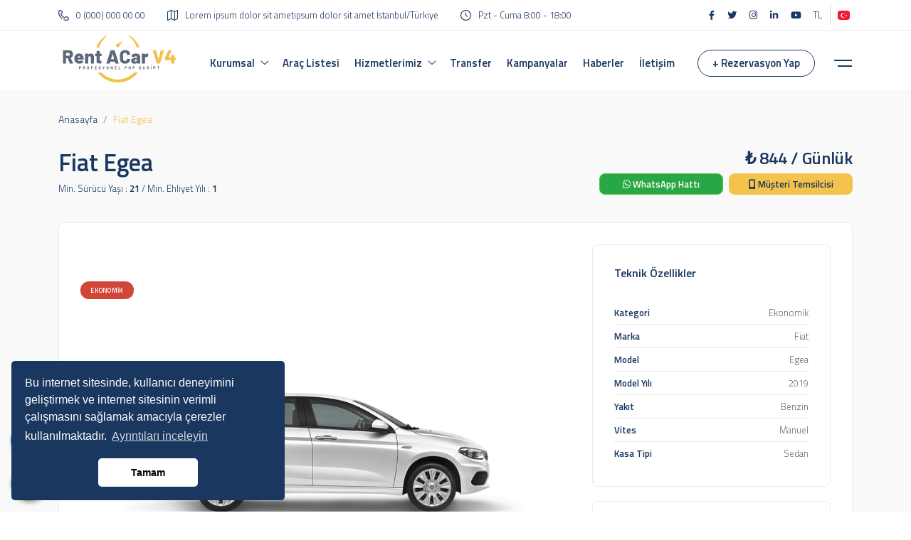

--- FILE ---
content_type: text/html; charset=UTF-8
request_url: http://rentacarv4.demobul.com.tr/arac-detay/fiat-egea-6
body_size: 12707
content:
<!DOCTYPE html>
<html dir="ltr" lang="tr">

<head>
				<base href="http://rentacarv4.demobul.com.tr/">
    <meta charset="utf-8">
    <meta http-equiv="X-UA-Compatible" content="IE=edge">
    <meta name="viewport" content="width=device-width, initial-scale=1">
    <title>Fiat egea</title>
	<meta name="description" content="Fiat Egea" />
	<meta name="keywords" content="Fiat Egea" />
	
	<!-- Facebook Metadata Start -->
	<meta property="og:image:height" content="300" />
	<meta property="og:image:width" content="573" />
	<meta property="og:title" content="Fiat egea" />
	<meta property="og:description" content="Fiat Egea" />
	<meta property="og:url" content="http://rentacarv4.demobul.com.tr/arac-detay/fiat-egea-6" />
	<meta property="og:image" content="http://rentacarv4.demobul.com.tr/tema/genel/uploads/araclar/fiat-egea_1.png" />
	<meta name="google-site-verification" content="77AqeY3dAjxcbc8sDqaDE7lhn0D2e9Babqrzn6I6Bsk" />	
    <!-- css file -->
    <link rel="stylesheet" href="tema/genel/css/bootstrap.min.css">
	<link rel="stylesheet" href="tema/genel/css/iziModal.min.css" type="text/css">
	<link rel="stylesheet" href="tema/genel/js/image_plugin/src/css/swipebox.css">
	<link rel="stylesheet" href="tema/genel/css/chosen.css" />
    <link rel="stylesheet" href="tema/genel/css/style.php?v=2">
    <link rel="stylesheet" href="tema/genel/css/yeni.css">
    <link rel="stylesheet" href="tema/genel/css/responsive.css">
	<link href="http://rentacarv4.demobul.com.tr/yonetim/vendors/iconfonts/flag-icon-css/css/flag-icon.min.css" rel="stylesheet" />
    
	<!-- Favicon -->
    <link rel="shortcut icon" href="tema/genel/uploads/favicon/RentAcar_fav.png">
	
	<script src="tema/genel/js/jquery-3.6.0.js"></script>
	<!--sweetalert2 -->
	<link rel="stylesheet" href="tema/genel/css/sweetalert2.min.css">
	<script src="tema/genel/js/sweetalert2.all.min.js"></script>
	<script src="tema/genel/js/sweetalert2.min.js"></script>

    <!-- HTML5 shim and Respond.js for IE8 support of HTML5 elements and media queries -->
    <!-- WARNING: Respond.js doesn't work if you view the page via file:// -->
    <!--[if lt IE 9]>
      <script src="https://oss.maxcdn.com/html5shiv/3.7.3/html5shiv.min.js"></script>
      <script src="https://oss.maxcdn.com/respond/1.4.2/respond.min.js"></script>
    <![endif]-->
	
	<script>
	  (function(i,s,o,g,r,a,m){i['GoogleAnalyticsObject']=r;i[r]=i[r]||function(){
	  (i[r].q=i[r].q||[]).push(arguments)},i[r].l=1*new Date();a=s.createElement(o),
	  m=s.getElementsByTagName(o)[0];a.async=1;a.src=g;m.parentNode.insertBefore(a,m)
	  })(window,document,'script','//www.google-analytics.com/analytics.js','ga');

	  ga('create', 'UA-54503473-1', 'auto');
	  ga('send', 'pageview');
</script>	
		
    <style>
        input.form-control.alistarih {
            border-bottom-right-radius: 0px;
            border-top-right-radius: 0px;
        }

        select.alissaat.form-control {
            border-left: 0px;
            width: 30% !important;
            border-bottom-left-radius: 0px;
            border-top-left-radius: 0px;
        }
		.donustarihsaat .chosen-container-single .chosen-single,
		.alistarihsaat .chosen-container-single .chosen-single{
			 border-color: #ced4da;
            border-left: 0px;
            border-bottom-left-radius: 0px;
            border-top-left-radius: 0px;
		}
		
        .alistarihsaat .btn.dropdown-toggle {
            border-color: #ced4da;
            border-left: 0px;
            border-bottom-left-radius: 0px;
            border-top-left-radius: 0px;
        }

        .dropdown.bootstrap-select.form-control.alissaat {
            width: 30%;
        }

        input.form-control.donustarih {
            border-bottom-right-radius: 0px;
            border-top-right-radius: 0px;
        }

        select.donussaat.form-control {
            border-left: 0px;
            width: 60% !important;
            border-bottom-left-radius: 0px;
            border-top-left-radius: 0px;
        }
        .donustarihsaat .btn.dropdown-toggle {
            border-color: #ced4da;
            border-left: 0px;
            border-bottom-left-radius: 0px;
            border-top-left-radius: 0px;
        }

        .dropdown.bootstrap-select.form-control.donussaat {
            width: 30%;
        }
        .alissaat .dropdown-menu, .donussaat .dropdown-menu {
            max-height: 20vh !important;
            margin-bottom: -1rem !important;
        }
    </style>

</head>

<body>
	<div class="api">
	<div class="telefon">
	<a href="tel:900000000000" title="Telefon" alt="Telefon"><i class="fas fa-phone"></i></a>
	<span class="tooltiptext">Telefon</span>
</div>
<div class="whatsapp">
	<a href="https://api.whatsapp.com/send?phone=900000000000" target="_blank" title="WhatsApp" alt="WhatsApp"><i class="fab fa-whatsapp"></i></a>
	<span class="tooltiptext">WhatsApp</span>
</div>	</div>
    <div class="wrapper ovh mm-page mm-slideout">
		        <div class="preloader"></div>
		        <!-- Sidebar Panel Start -->
        <div class="listing_sidebar">
            <div class="siderbar_left_home pt20">
                <a class="sidebar_switch sidebar_close_btn float-end" href="javascript:void(0)">X</a>
                <div class="footer_contact_widget mt100">
                    <h3 class="title">İletişim Bilgileri</h3>
                    <p>Lorem ipsum dolor sit amet, consectetuer adipiscing elit. Aenean commodo ligula eget dolor. Aenean massa. Cum sociis Theme natoque penatibus et magnis dis parturient montes, nascetur.</p>
                </div>
                <div class="footer_contact_widget">
                    <h5 class="title">BİZE ULAŞIN</h5>
                    <div class="footer_phone">0 (000) 000 00 00</div>
                    <p>demo@demo.com</p>
                </div>
                <div class="footer_about_widget">
                    <h5 class="title">OFİSİMİZ</h5>
                    <p>Lorem ipsum dolor sit ametipsum dolor sit amet İstanbul/Türkiye</p>
                </div>
				                <div class="footer_contact_widget">
                    <h5 class="title">ÇALIŞMA SAATLERİMİZ</h5>
                    <p>Pazartesi – Cuma: 09:00 – 21:00 <br> Cumartesi: 09:00 – 19:00 Pazar: Kapalı</p>
                </div>
				            </div>
        </div>
        <!-- Sidebar Panel End -->

        <!-- header top -->
        <div class="header_top home3_style dn-992">
            <div class="container">
                <div class="row">
                    <div class="col-lg-9 col-xl-9">
                        <div class="header_top_contact_opening_widget text-center text-md-start">
                            <ul class="mb0">
                                <li class="list-inline-item"><a href="tel:0 (000) 000 00 00"><span class="flaticon-phone-call"></span>0 (000) 000 00 00</a></li>
                                <li class="list-inline-item"><a href="javascript:void(0)"><span class="flaticon-map"></span>Lorem ipsum dolor sit ametipsum dolor sit amet İstanbul/Türkiye</a></li>
								                                <li class="list-inline-item"><a href="javascript:void(0)"><span class="flaticon-clock"></span>Pzt - Cuma  8:00 - 18:00</a></li>
								                            </ul>
                        </div>
                    </div>
                    <div class="col-lg-3 col-xl-3">
                        <div class="header_top_social_widgets text-center text-md-end">
                            <ul class="m0">
								<li class="list-inline-item"><a target="_blank" title="facebook" href="https://www.facebook.com/"><i class="fab fa-facebook-f"></i></a></li>								<li class="list-inline-item"><a target="_blank" title="telegram" href="https://twitter.com/?lang=tr"><i class="fab fa-twitter"></i></a></li>								<li class="list-inline-item"><a target="_blank" title="instagram" href="https://instagram.com/"><i class="fab fa-instagram"></i></a></li>								<li class="list-inline-item"><a target="_blank" title="linkedin" href="https://tr.linkedin.com/"><i class="fab fa-linkedin-in"></i></a></li>								<li class="list-inline-item"><a target="_blank" title="youtube" href="https://www.youtube.com/?hl=tr&gl=TR"><i class="fab fa-youtube"></i></a></li>																<li class="list-inline-item ml5">
									<a href="javascript:void(0);" class="trigger-link-para mr0" title="Lütfen Para Birimi Seçiniz">TL</a>
								</li>
																                                <li class="list-inline-item">
									<a href="javascript:void(0);" class="trigger-link p-1" title="Lütfen Site Dili Seçiniz"><i class="flag-icon rounded-25 flag-icon-tr"></i></a>
								</li>
								                            </ul>
                        </div>
                    </div>
                </div>
            </div>
        </div>

        <!-- Main Header Nav -->
        <header class="header-nav menu_style_home_one home3_style main-menu">
            <!-- Ace Responsive Menu -->
            <nav>
                <div class="container posr">
                    <!-- Menu Toggle btn-->
                    <div class="menu-toggle">
                        <button type="button" id="menu-btn">
                            <span class="icon-bar"></span>
                            <span class="icon-bar"></span>
                            <span class="icon-bar"></span>
                        </button>
                    </div>
                    <a href="./" class="navbar_brand float-start dn-md mt0 image-hover">
                        <img class="logo1 img-fluid" src="tema/genel/uploads/logo/footer/RentAcar_Logo_2.svg" alt="Rent A Car V4">
                        <img class="logo2 img-fluid" src="tema/genel/uploads/logo/footer/RentAcar_Logo_2.svg" alt="Rent A Car V4">
                    </a>
                    <!-- Responsive Menu Structure-->
                    <ul id="respMenu" class="ace-responsive-menu text-end" data-menu-style="horizontal">						
																											<li>
								<a  href="icerik/hakkimizda"><span class="title">Kurumsal</span></a>
																								<ul>
																		<li><a  href="icerik/hakkimizda">Hakkımızda</a></li>
																		<li><a  href="icerik/misyon-ve-vizyon">Misyon Ve Vizyon</a></li>
																		<li><a  href="sss">Sıkça Sorulan Sorular</a></li>
																		<li><a  href="belgelerimiz">Belgelerimiz</a></li>
																		<li><a  href="marka-ortakliklarimiz">Marka Ortaklıklarımız</a></li>
																		<li><a  href="subelerimiz">Şubelerimiz</a></li>
																		<li><a  href="musteri-gorusleri">Müşteri Görüşleri</a></li>
																	</ul>
															</li>
																											<li>
								<a  href="arac-listesi"><span class="title">Araç Listesi</span></a>
																							</li>
																											
														
														
														<li><a  href="hizmetler"><span class="title">Hizmetlerimiz</span></a>
															<ul>
																		<li><a href="hizmet/motor-mekanik-garantisi">Motor Mekanik Garantisi</a></li>
																		<li><a href="hizmet/ekspertiz-garantisi">Ekspertiz Garantisi</a></li>
																		<li><a href="hizmet/kilometre-garantisi">Kilometre Garantisi</a></li>
																		<li><a href="hizmet/arac-deger-kaybi-nedir">Araç Değer Kaybı Nedir?</a></li>
																		<li><a href="hizmet/sigorta-hizmetleri">Sigorta Hizmetleri</a></li>
																		<li><a href="hizmet/hemen-sat-merkezi">Hemen Sat Merkezi</a></li>
																		
																		<li><a href="hizmetler">Tümünü Gör <i class="far fa-arrow-right ml-2"></i></a></li>
																	</ul>
							</li>
													
																											<li>
								<a  href="transfer"><span class="title">Transfer</span></a>
																							</li>
																											<li>
								<a  href="kampanyalar"><span class="title">Kampanyalar</span></a>
																							</li>
																											<li>
								<a  href="haberler"><span class="title">Haberler</span></a>
																							</li>
																											<li>
								<a  href="iletisim"><span class="title">İletişim</span></a>
																							</li>
																									                        <li class="add_listing"><a href="javascript:void(0);" data-toggle="modal" data-target="#logInModal">+ Rezervasyon Yap</a></li>
												                        <li class="sidebar_panel"><a class="sidebar_switch pt0" href="javascript:void(0)"><span></span></a></li>
                    </ul>
                </div>
            </nav>
        </header>
		
		        <!-- Rezervasyon Yap -->
        <div class="sign_up_modal modal" id="logInModal" data-backdrop="static" data-keyboard="false" tabindex="-1" aria-hidden="true">
            <div class="modal-dialog modal-dialog-centered">
                <div class="modal-content">
                    <div class="modal-header">
                        <button type="button" class="btn-close" data-bs-dismiss="modal" data-dismiss="modal" aria-label="Close"></button>
                    </div>
                    <div class="modal-body container p60">
                        <div class="row">
                            <div class="col-lg-12">
                                <ul class="sign_up_tab nav nav-tabs" id="myTab" role="tablist">
                                    <li class="nav-item">
                                        <a class="nav-link active" id="home-tab" data-bs-toggle="tab" href="#home" role="tab" aria-controls="home" aria-selected="true">REZERVASYON YAP</a>
                                    </li>
                                </ul>
                            </div>
                        </div>
                        <div class="tab-content container p0" id="myTabContent">
                            <div class="row mt30 tab-pane fade show active" id="home" role="tabpanel" aria-labelledby="home-tab">
                                <div class="col-lg-12">
                                    <div class="login_form">
                                        <form action="/kirala">
                                          <!--  <div class="mb-2 mr-sm-2">
                                                <label class="form-label">Alış / Dönüş Yeri</label>
                                                <select class="selectpicker w-100">
													<option>Select Makes</option>
													<option>Audi</option>
													<option>Bentley</option>
													<option>BMW</option>
													<option>Ford</option>
													<option>Honda</option>
													<option>Mercedes</option>
												</select>
                                            </div>	-->
                                            <div class="form-group mb5 car_models">
                                                <label class="form-label">Alış Tarihi</label>
                                                <div class="form-group">
													<div class="icon-box"><i class="fa-thin fa-calendar-check"></i></div>
													<div class="input-box">
														<input name="alistarih"  type="text" placeholder="Alış Tarihi" value="20-01-2026" class="form-control alistarihModal dt-picker dt-start pl30" />
													</div>
												</div>
                                            </div>
											<div class="form-group mb-2 car_models">
                                                <label class="form-label">İade Tarihi</label>
                                                <div class="form-group">
													<div class="icon-box"><i class="fa-thin fa-calendar-check"></i></div>
													<div class="input-box">
														<input name="donustarih" type="text" placeholder="İade Tarihi" value="21-01-2026" class="form-control donustarihModal dt-picker dt-start pl30" />
													</div>
												</div>
                                            </div><!--
                                            <div class="sasw_list ui_kit_checkbox col-md-12 mb10">
												<div class="form-check mb0 mt10">
													<input class="form-check-input" type="checkbox" value="" id="flexCheckPetrolSbp">
													<label class="form-check-label" for="flexCheckPetrolSbp">Farklı noktada teslim etmek istiyorum.</label>
												</div>
											</div> -->
                                            <button type="submit" class="btn btn-log btn-thm mt5">Araç Bul</button>
                                        </form>
                                    </div>
                                </div>
                            </div>
                        </div>
                    </div>
                </div>
            </div>
        </div>
		
        <!-- Main Header Nav For Mobile -->
        <div id="page" class="stylehome1 h0">
            <div class="mobile-menu">
                <div class="header stylehome1">					
                    <div class="mobile_menu_bar">												
                        <a class="menubar" href="#menu"><small>Menu</small><span></span></a>
                    </div>
                    <div class="mobile_menu_main_logo">
						<a href="./">
							<img class="nav_logo_img img-fluid" src="tema/genel/uploads/logo/footer/RentAcar_Logo_2.svg" alt="Rent A Car V4">
						</a>
					</div>
					<div class="para_dil">
												<a href="javascript:void(0);" class="trigger-link-para mr0" title="Lütfen Para Birimi Seçiniz">TL</a>
																		<a href="javascript:void(0);" class="trigger-link p-1" title="Lütfen Site Dili Seçiniz"><i class="flag-icon rounded-25 flag-icon-tr"></i></a>
											</div>
                </div>
            </div>
            <!-- /.mobile-menu -->
            <nav id="menu" class="stylehome1">
                <ul>
																			<li>
						<a  href="icerik/hakkimizda"><span>Kurumsal</span></a>
																		<ul>
														<li><a  href="icerik/hakkimizda">Hakkımızda</a></li>
														<li><a  href="icerik/misyon-ve-vizyon">Misyon Ve Vizyon</a></li>
														<li><a  href="sss">Sıkça Sorulan Sorular</a></li>
														<li><a  href="belgelerimiz">Belgelerimiz</a></li>
														<li><a  href="marka-ortakliklarimiz">Marka Ortaklıklarımız</a></li>
														<li><a  href="subelerimiz">Şubelerimiz</a></li>
														<li><a  href="musteri-gorusleri">Müşteri Görüşleri</a></li>
													</ul>
											</li>
																				<li>
						<a  href="arac-listesi"><span>Araç Listesi</span></a>
																	</li>
																				
										
										
										<li><a  href="hizmetler"><span>Hizmetlerimiz</span></a>
											<ul>
														<li><a href="hizmet/motor-mekanik-garantisi">Motor Mekanik Garantisi</a></li>
														<li><a href="hizmet/ekspertiz-garantisi">Ekspertiz Garantisi</a></li>
														<li><a href="hizmet/kilometre-garantisi">Kilometre Garantisi</a></li>
														<li><a href="hizmet/arac-deger-kaybi-nedir">Araç Değer Kaybı Nedir?</a></li>
														<li><a href="hizmet/sigorta-hizmetleri">Sigorta Hizmetleri</a></li>
														<li><a href="hizmet/hemen-sat-merkezi">Hemen Sat Merkezi</a></li>
														
														<li><a href="hizmetler">Tümünü Gör <i class="far fa-arrow-right ml-2"></i></a></li>
													</ul>
					</li>
									
																				<li>
						<a  href="transfer"><span>Transfer</span></a>
																	</li>
																				<li>
						<a  href="kampanyalar"><span>Kampanyalar</span></a>
																	</li>
																				<li>
						<a  href="haberler"><span>Haberler</span></a>
																	</li>
																				<li>
						<a  href="iletisim"><span>İletişim</span></a>
																	</li>
														
					
                    <li class="mm-add-listing">
                        <span class="border-none">
                            <span class="mmenu-contact-info">
                                <span class="phone-num"><i class="flaticon-map"></i> <a href="javascript:void(0)">Lorem ipsum dolor sit ametipsum dolor sit amet İstanbul/Türkiye</a></span>
                                <span class="phone-num"><i class="flaticon-phone-call"></i> <a href="tel:0 (000) 000 00 00">0 (000) 000 00 00</a></span>
								                                <span class="phone-num"><i class="flaticon-clock"></i> <a href="javascript:void(0)">Pzt - Cuma  8:00 - 18:00</a></span>
								                            </span>
                            <span class="social-links">							
								<a target="_blank" title="facebook" href="https://www.facebook.com/"><span class="fab fa-facebook-f"></span></a>								<a target="_blank" title="telegram" href="https://twitter.com/?lang=tr"><span class="fab fa-twitter"></span></a>								<a target="_blank" title="instagram" href="https://instagram.com/"><span class="fab fa-instagram"></span></a>								<a target="_blank" title="linkedin" href="https://tr.linkedin.com/"><span class="fab fa-linkedin-in"></span></a>								<a target="_blank" title="youtube" href="https://www.youtube.com/?hl=tr&gl=TR"><span class="fab fa-youtube"></span></a>                            </span>
                        </span>
                    </li>
                </ul>
            </nav>
        </div>
		<section class="our-agent-single bgc-f9 pb90 mt70-992 pt30">
    <div class="container">
        <div class="row mb30">
            <div class="col-xl-12">
                <div class="breadcrumb_content style2">
                    <ol class="breadcrumb float-start">
                        <li class="breadcrumb-item"><a href="./">Anasayfa</a></li>
						                        <li class="breadcrumb-item active" aria-current="page">Fiat Egea</li>
                    </ol>
                </div>
            </div>
        </div>
        <div class="row mb30">
            <div class="col-lg-7 col-xl-8">
                <div class="single_page_heading_content">
                    <div class="car_single_content_wrapper">
                        <h2 class="title">Fiat Egea</h2>
                        <p class="para">Min. Sürücü Yaşı : <b>21</b> / Min. Ehliyet Yılı : <b>1</b></p>
                    </div>
                </div>
            </div>
            <div class="col-lg-5 col-xl-4">
                <div class="single_page_heading_content text-start text-lg-end">
                    <div class="price_content">
                        <div class="price">
                            <h3>₺ <span class="dovizParaCevir">844</span> / Günlük</h3>
                        </div>
						<div class="sidebar_seller_contact p-0 border-0 bgc-f9 d-flex align-items-center mb-0 yazdir">
							<a target="_blank" href="https://wa.me/+905350000000?text=Merhaba,+Fiat Egea+kiralamak+istiyorum,+yardimci+olabilir+misiniz? ( http://rentacarv4.demobul.com.tr/arac-detay/fiat-egea-6 )" class="btn btn-block btn-whatsapp h-auto"><i class="fab fa-whatsapp"></i> WhatsApp Hattı</a>							<a target="_blank" href="tel:+905350000000" class="btn btn-block btn-thm h-auto ms-2"><i class="fas fa-mobile-android-alt"></i> Müşteri Temsilcisi</a>						</div>
                    </div>
                </div>
            </div>
        </div>		
		<div class="listing_single_description">
			<div class="row align-items-center">
				<div class="col-lg-8 col-xl-8">
					<div class="row">
						<div class="col-lg-12">
							<div class="single_product_grid single_page1">
								<div class="single_product_slider">
									<div class="item">
										<div class="sps_content">
											<div class="thumb">
												<div class="single_product">
													<div class="single_item">
														<div class="thumb image-hover">
															<div class="d-flex yazdir">
																<div class="tags mr10">Ekonomik</div>
															</div>
															<a href="tema/genel/uploads/araclar/fiat-egea_1.png" class="swipebox">
																<img class="img-fluid" src="tema/genel/uploads/araclar/fiat-egea_1.png" alt="Fiat Egea">
															</a>
														</div>
													</div>
												</div>
											</div>
										</div>
									</div>
																										</div>
							</div>
						</div>                   
					</div>
					
					<div class="row mb30 yazdir">
						<div class="col-lg-12 col-xl-12">
							<div class="single_page_heading_content text-start text-lg-center">
								<div class="share_content">
									<ul>
										<li class="list-inline-item"><a href="mailto:?subject=Fiat Egea&body=http://rentacarv4.demobul.com.tr/arac-detay/fiat-egea-6"><span class="flaticon-email"></span>EMAİL GÖNDER</a></li>
										<li class="list-inline-item"><a href="javascript:;" onclick="window.print();"><span class="flaticon-printer"></span>YAZDIR</a></li>
										<li class="list-inline-item">
											<a href="javascript:;"  data-toggle="dropdown" aria-haspopup="true" aria-expanded="false" id="btnGroupDrop1" type="button"><span class="flaticon-share"></span>PAYLAŞ</a>
											<div class="dropdown-menu" aria-labelledby="btnGroupDrop1">
												<a class="dropdown-item" target="_blank" href="https://www.facebook.com/sharer/sharer.php?u=http://rentacarv4.demobul.com.tr/arac-detay/fiat-egea-6"><i class="fab fa-facebook"></i> Facebook</a>
												<a class="dropdown-item" target="_blank" href="https://twitter.com/share?url=http://rentacarv4.demobul.com.tr/arac-detay/fiat-egea-6&text=Fiat Egea"><i class="fab fa-twitter"></i> Twitter</a>
												<a class="dropdown-item" target="_blank" href="https://www.linkedin.com/shareArticle?url=http://rentacarv4.demobul.com.tr/arac-detay/fiat-egea-6"><i class="fab fa-linkedin"></i> LinkedIn</a>
											</div>
										</li>
									</ul>
								</div>
							</div>
						</div>
					</div>
					
				</div>
				<div class="col-lg-4 col-xl-4">
					<div class="opening_hour_widgets p30">
						<div class="wrapper">
							<h4 class="title">Teknik Özellikler</h4>
							<ul class="list-group">
								<li class="list-group-item d-flex justify-content-between align-items-start">
									<div class="me-auto">
										<div class="day">Kategori</div>
									</div>
									<span class="schedule">Ekonomik</span>
								</li>
								<li class="list-group-item d-flex justify-content-between align-items-start">
									<div class="me-auto">
										<div class="day">Marka</div>
									</div>
									<span class="schedule">Fiat</span>
								</li>
								<li class="list-group-item d-flex justify-content-between align-items-start">
									<div class="me-auto">
										<div class="day">Model</div>
									</div>
									<span class="schedule">Egea</span>
								</li>
								<li class="list-group-item d-flex justify-content-between align-items-start">
									<div class="me-auto">
										<div class="day">Model Yılı</div>
									</div>
									<span class="schedule">2019</span>
								</li>
								<li class="list-group-item d-flex justify-content-between align-items-start">
									<div class="me-auto">
										<div class="day">Yakıt</div>
									</div>
									<span class="schedule">Benzin</span>
								</li>
								<li class="list-group-item d-flex justify-content-between align-items-start">
									<div class="me-auto">
										<div class="day">Vites</div>
									</div>
									<span class="schedule">Manuel</span>
								</li>
								<li class="list-group-item d-flex justify-content-between align-items-start">
									<div class="me-auto">
										<div class="day">Kasa Tipi</div>
									</div>
									<span class="schedule">Sedan</span>
								</li>
							</ul>
						</div>
					</div>
					
					<div class="opening_hour_widgets p30 mt20">
						<div class="wrapper">
							<h4 class="title">Fiyat Bilgisi</h4>
							<ul class="list-group">
								<li class="list-group-item d-flex justify-content-between align-items-start">
									<div class="me-auto">
										<div class="day">Günlük</div>
									</div>
									<span class="schedule">₺ <span class="dovizParaCevir">844</span></span>
								</li>
								<li class="list-group-item d-flex justify-content-between align-items-start">
									<div class="me-auto">
										<div class="day">Haftalık</div>
									</div>
									<span class="schedule">₺ <span class="dovizParaCevir">744</span></span>
								</li>
								<li class="list-group-item d-flex justify-content-between align-items-start">
									<div class="me-auto">
										<div class="day">Aylık</div>
									</div>
									<span class="schedule">₺ <span class="dovizParaCevir">544</span></span>
								</li>
							</ul>
						</div>
					</div>
				</div>
			</div>
        </div>
		<div class="row yazdir">
			<div class="col-lg-12">
                <form action="/kirala" method="get">
                    <div class="home1_advance_search_wrapper listing_single_description">
                        <ul class="mb0 row align-items-end rezervasyonUl">
                            <li class="col-md-4 alisdonisli">
                                <div class="select-boxes w-100">
                                    <div class="car_brand w-100">
                                        <h6 class="title">Alış / Dönüş Yeri</h6>
                                        <select class="chosen-select w-100" name="alisdonus[]">
                                                                                                                                        <option  data-tokens="Sabiha Gökçen Havalimanı (SAW)" value="Sabiha Gökçen Havalimanı (SAW)">Sabiha Gökçen Havalimanı (SAW)</option>
                                                                                            <option  data-tokens="Anadolu Adres Teslimi" value="Anadolu Adres Teslimi">Anadolu Adres Teslimi</option>
                                                                                            <option  data-tokens="Otogar | Harem" value="Otogar | Harem">Otogar | Harem</option>
                                                                                            <option  data-tokens="İstanbul Havalimanı (IST)" value="İstanbul Havalimanı (IST)">İstanbul Havalimanı (IST)</option>
                                                                                            <option  data-tokens="Antalya Havalimanı (AYT)" value="Antalya Havalimanı (AYT)">Antalya Havalimanı (AYT)</option>
                                                                                            <option  data-tokens="Antalya Belek Otel Teslimi" value="Antalya Belek Otel Teslimi">Antalya Belek Otel Teslimi</option>
                                                                                            <option  data-tokens="Antalya  Büro" value="Antalya  Büro">Antalya  Büro</option>
                                                                                    </select>
                                    </div>
                                </div>
                            </li>
                                                        <li class="col-md-3">
                                <div class="select-boxes w-100">
                                    <div class="car_models w-100">
                                        <h6 class="title">Alış Tarihi / Saat</h6>
                                        <div class="form-group">
                                            <div class="icon-box"><i class="fa-thin fa-calendar-check"></i></div>
                                            <div class="input-box d-flex alistarihsaat">
                                                <input name="alistarih" type="text" placeholder="Alış Tarihi / Saat" value="20/01/2026" class="form-control alistarih pl30" />
                                                <select name="alissaat" class="form-control chosen-select alissaat">
                                                    <option>08:00</option><option  >08:00</option><option  >08:30</option><option  >09:00</option><option  >09:30</option><option  >10:00</option><option  >10:30</option><option  >11:00</option><option  >11:30</option><option  >12:00</option><option  >12:30</option><option  >13:00</option><option  >13:30</option><option  >14:00</option><option  >14:30</option><option  >15:00</option><option  >15:30</option><option  >16:00</option><option  >16:30</option><option  >17:00</option><option  >17:30</option><option>18:00</option>                                                </select>
                                            </div>
                                        </div>
                                    </div>
                                </div>
                            </li>
                            <li class="col-md-3">
                                <div class="select-boxes w-100">
                                    <div class="car_models w-100">
                                        <h6 class="title">İade Tarihi / Saat</h6>
                                        <div class="form-group">
                                            <div class="icon-box"><i class="fa-thin fa-calendar-check"></i></div>
                                            <div class="input-box d-flex donustarihsaat">
                                                <input name="donustarih" type="text"  placeholder="İade Tarihi / Saat" value="21/01/2026" class="form-control donustarih pl30" />
                                                <select name="donussaat" class="form-control chosen-select donussaat">
                                                    <option>08:00</option><option  >08:00</option><option  >08:30</option><option  >09:00</option><option  >09:30</option><option  >10:00</option><option  >10:30</option><option  >11:00</option><option  >11:30</option><option  >12:00</option><option  >12:30</option><option  >13:00</option><option  >13:30</option><option  >14:00</option><option  >14:30</option><option  >15:00</option><option  >15:30</option><option  >16:00</option><option  >16:30</option><option  >17:00</option><option  >17:30</option><option>18:00</option>                                                </select>
                                            </div>
                                        </div>
                                    </div>
                                </div>
                            </li>
                            <li class="col-md-2">
                                <div class="d-block">
                                    <button type="submit" class="btn btn-thm advnc_search_form_btn w-100"><span class="flaticon-magnifiying-glass"></span>Araç Bul</button>
                                </div>
                            </li>
                            <li class="sasw_list ui_kit_checkbox col-md-12">
                                <div class="form-check mb0 mt10">
                                    <input class="form-check-input farkliNoktaTeslimEt"  type="checkbox" value="" id="farkli_nokta">
                                    <label class="form-check-label " for="farkli_nokta">Farklı noktada teslim etmek istiyorum.</label>
                                </div>
                            </li>
                        </ul>
                    </div>
                </form>
            </div>
		</div>
				<div class="ui_kit_message_box">
		  <div class="alert alart_style_one alert-dismissible fade show" role="alert"> 
			<b>Koşulsuz İptal Garantisi</b>
			<span class="d-block pt10">Çağrı merkezimiz 7/24 hizmet vermektedir. Rezervasyon ve koşulsuz iptal işlemlerinizi yaptırabilirsiniz.</span>
			<button type="button" class="btn-close" data-dismiss="alert" aria-label="Close"></button>
		  </div>
		</div>
    </div>
</section>
<style>
@media print {
	header.header-nav.menu_style_home_one.home3_style.main-menu {
	 display: none;
	}
	.yazdir{
		display: none !important;
	}
	.api{
		display: none;
	}
	.breadcrumb_content{
		display: none;
	}

	.header_top.home3_style.dn-992 {
	 display: none;
	}

	section.footer_one.pt20.pb20 {
	 display: none;
	}

	.ui_kit_message_box {
	 display: none;
	}

	div#page {
	 display: none;
	}

	section.our-agent-single.bgc-f9.pb90.mt70-992.pt30 {
	 margin-top: 0px !important;
	}

	.single_product_grid.single_page1 .sps_content .thumb img,
	.single_product_grid.single_page4 .sps_content .thumb img {
	 width: 40% !important;
	 max-width: 100% !important;
	 margin: 0 auto !important;
	 padding:0 !important;
	}
	.listing_single_description {
		padding: 10px !important;
	}
	.opening_hour_widgets .wrapper .title {
		margin-bottom: 10px !important;
	}
}
</style>        <section class="footer_one pt20 pb20">
            <div class="container">
                <div class="row align-items-center">
                    <div class="col-md-3 col-xl-3">
                        <div class="footer_about_widget text-start mb0">
                            <div class="logo mb0 mb0-sm">
							<a href="./">
								<img src="tema/genel/uploads/logo/RentAcar_Logo.svg" alt="Rent A Car V4" alt="Rent A Car V4">
							</a>
							</div>
                        </div>
                    </div>
                    <div class="col-md-9 col-xl-9">
                        <div class="footer_menu_widget text-start text-md-end mt0">
                            <ul>
															                                <li class="list-inline-item"><a  href="icerik/hakkimizda">Bizi Tanıyın</a></li>
								                                <li class="list-inline-item"><a  href="icerik/arac-kiralama-sozlesmesi">Araç Kiralama Sözleşmesi</a></li>
								                                <li class="list-inline-item"><a  href="icerik/genel-kiralama-kosullari">Genel Kiralama Koşulları</a></li>
								                                <li class="list-inline-item"><a  href="icerik/bilgilendirme-formu">Bilgilendirme Formu</a></li>
								                                <li class="list-inline-item"><a  href="sss">Sıkça Sorulan Sorular</a></li>
								                                <li class="list-inline-item"><a  href="iletisim">İletişim</a></li>
								                            </ul>
                        </div>
                    </div>
                </div>
            </div>
            <hr>
            <div class="container pt80 pt20-sm pb70 pb0-sm">
                <div class="row">
                    <div class="col-sm-6 col-md-4 col-lg-3 col-xl-3">
                        <div class="footer_about_widget">
                            <h5 class="title">OFİSİMİZ</h5>
                            <p>Lorem ipsum dolor sit ametipsum dolor sit amet İstanbul/Türkiye</p>
                        </div>
                    </div>
                    <div class="col-sm-6 col-md-4 col-lg-3 col-xl-3">
                        <div class="footer_contact_widget">
                            <h5 class="title">BİZE ULAŞIN</h5>
                            <div class="footer_phone">0 (000) 000 00 00</div>
                            <p>demo@demo.com</p>
                        </div>
                    </div>
					                    <div class="col-sm-6 col-md-4 col-lg-3 col-xl-3">
                        <div class="footer_contact_widget">
                            <h5 class="title">ÇALIŞMA SAATLERİMİZ</h5>
                            <p>Pazartesi – Cuma: 09:00 – 21:00 <br> Cumartesi: 09:00 – 19:00 Pazar: Kapalı</p>
                        </div>
                    </div>
					                    <div class="col-sm-6 col-md-6 col-lg-3 col-xl-3">
                        <div class="footer_contact_widget">
                            <h5 class="title">E-BÜLTEN</h5>
                            <form class="footer_mailchimp_form" action="_class/site_islem.php" method="post" novalidate>
                                <div class="wrapper">
                                    <div class="col-auto">
                                        <input type="email" name="email" class="form-control" placeholder="E-Posta Adresiniz...">
										<input type="hidden" name="kontrol" value="" id="kontrol">	
                                        <button type="submit" name="ebultenbtn">ABONE OL</button>
                                    </div>
                                </div>
                            </form>
                            <p>Gelişmelerden haberdar olmak için e-bültene kayıt olabilirsiniz.</p>
                        </div>
                    </div>
                </div>
            </div>
            <div class="container">
                <div class="row">
                    <div class="col-md-6 col-lg-8 col-xl-9">
                        <div class="copyright-widget mt5 text-start mb20-sm">
                            <p>Copyright © 2022. Her Hakkı Saklıdır. kopyalanması, çoğaltılması ve dağıtılması halinde yasal haklarımız işletilecektir.</p>
                        </div>
                    </div>
                    <div class="col-md-6 col-lg-4 col-xl-3">
                        <div class="footer_social_widget text-start text-md-end">
                            <ul class="mb0">
								<li class="list-inline-item"><a target="_blank" class="fab fa-facebook-f" title="facebook" href="https://www.facebook.com/"></a></li>								<li class="list-inline-item"><a target="_blank" class="fab fa-twitter" title="telegram" href="https://twitter.com/?lang=tr"></a></li>								<li class="list-inline-item"><a target="_blank" class="fab fa-instagram" title="instagram" href="https://instagram.com/"></a></li>								<li class="list-inline-item"><a target="_blank" class="fab fa-linkedin-in" title="linkedin" href="https://tr.linkedin.com/"></a></li>								<li class="list-inline-item"><a target="_blank" class="fab fa-youtube" title="youtube" href="https://www.youtube.com/?hl=tr&gl=TR"></a></li>                            </ul>
                        </div>
                    </div>
                </div>
            </div>
        </section>
        <a class="scrollToHome" href="#"><i class="fas fa-arrow-up"></i></a>
    </div>
	<div id="modal-demo" class="iziModal text-center">
        <div class="p-4">
            <div class="lang">
                <h4>Lütfen Site Dili Seçiniz</h4>
                                                    <a data-id="1" href="javascript:void(0);"  onclick="dildegis(1);" class="activelang dildegis"><i class="flag-icon flag-icon-tr"></i> Türkçe</a>
                                    <a data-id="22" href="javascript:void(0);"  onclick="dildegis(22);" class=" dildegis"><i class="flag-icon flag-icon-us"></i> English</a>
                                <div class="clear"></div>
            </div>
            <div class="clear"></div>
        </div>
    </div>
	<script>
	function dildegis(dilID){
	   $.ajax({
		   url: 'dildegis.php',
		   dataType: 'JSON',
		   data: {id: dilID,current:'1'},
	   })
		   .done(function(msg) {
			   if(msg.hata){
				   alert("Bir hata oluştu");
			   }else{
				   window.location = msg.redirect;
			   }
		   })
		   .fail(function(err) {
			   console.log(err);
		   });
	}
    </script>
	<div id="modal-demo-para" class="iziModal text-center">
		<div class="p-4">
			<div class="lang">
				<h4>Lütfen Para Birimi Seçiniz</h4>
				<a  href="/arac-detay/fiat-egea-6?para=eur"  rel="nofollow"><strong>€</strong> EUR</a><a  href="/arac-detay/fiat-egea-6?para=usd"  rel="nofollow"><strong>$</strong> USD</a><a  href="/arac-detay/fiat-egea-6?para=tl" class="activelangcur" rel="nofollow"><strong>₺</strong> TL</a>				<div class="clear"></div>
			</div>
			<div class="clear"></div>
		</div>
	</div>
	
    <!-- Wrapper End -->   
    <script src="tema/genel/js/jquery-migrate-3.0.0.min.js"></script>
	<script src="https://cdnjs.cloudflare.com/ajax/libs/popper.js/1.14.0/umd/popper.min.js"></script>
	<script src="tema/genel/js/bootstrap.min.js"></script> 
    <script src="https://maxcdn.bootstrapcdn.com/bootstrap/4.5.2/js/bootstrap.min.js"></script>
	<script src="https://cdnjs.cloudflare.com/ajax/libs/bootstrap-select/1.13.1/js/bootstrap-select.min.js"></script>
    <style>
        .home1_advance_search_wrapper .bootstrap-select .dropdown-menu li:first-child {
            display: block !important;
        }
    </style>
    <script src="tema/genel/js/jquery.mmenu.all.js"></script>
    <script src="tema/genel/js/ace-responsive-menu.js"></script>
    <script src="tema/genel/js/isotop.js"></script>
    <script src="tema/genel/js/snackbar.min.js"></script>
    <script src="tema/genel/js/simplebar.js"></script>
    <script src="tema/genel/js/parallax.js"></script>
    <script src="tema/genel/js/scrollto.js"></script>
    <script src="tema/genel/js/jquery-scrolltofixed-min.js"></script>
    <script src="tema/genel/js/jquery.counterup.js"></script>
    <script src="tema/genel/js/wow.min.js"></script>
    <script src="tema/genel/js/progressbar.js"></script>
    <script src="tema/genel/js/slider.js"></script>
    <script src="tema/genel/js/timepicker.js"></script>
	<script src="tema/genel/js/chosen.jquery.js"></script>
    <script src="tema/genel/js/turkey.js"></script>
	<script src="tema/genel/js/iziModal.min.js"></script>
	<script src="tema/genel/js/image_plugin/src/js/jquery.swipebox.js"></script>
	<link rel="stylesheet" type="text/css" href="https://unpkg.com/lightpick@latest/css/lightpick.css">
	<script type="text/javascript" src="https://cdnjs.cloudflare.com/ajax/libs/moment.js/2.22.2/moment.min.js"></script>
    <script type="text/javascript" src="tema/genel/js/lightpick.js"></script>
    <script src="tema/genel/js/script.js?v=4"></script>
	<script src="//cdnjs.cloudflare.com/ajax/libs/jquery-cookie/1.4.1/jquery.cookie.min.js"></script>
	<script type="text/javascript">
		$(function() {
			$('.chosen-select').chosen();
			$('.chosen-select-deselect').chosen({ allow_single_deselect: true });
		});	
		$(document).ready(function() {
			var my_cookie = $.cookie($('.modal-check').attr('name'));
			if (my_cookie && my_cookie == "true") {
				$(this).prop('checked', my_cookie);
				console.log('checked checkbox');
			} else {
				$('#actionsModal').modal('show');
				console.log('uncheck checkbox');
			}
			$(".modal-check").change(function() {
				$.cookie($(this).attr("name"), $(this).prop('checked'), {
					path: '/',
					expires: 1
				});
			});
		});
	</script>
	<script>
	var selecpicker = true;
    if($('.alistarih').length>0){
	var picker = new Lightpick({
		field: document.getElementsByClassName('alistarih')[0],
		secondField: document.getElementsByClassName('donustarih')[0],
		repick: true,
		singleDate: false,
		format: "DD/MM/YYYY",
		numberOfMonths: 2,
		footer: true,
		onSelect: function(start,end){
			if (selecpicker){
                $(".alissaat").trigger("chosen:open");
                selecpicker = false;
			}
		},
		minDate: new Date(),
		maxDate: null,
        lang: 'tr',
		locale: {
			buttons: {
				prev: "&leftarrow;",
				next: "&rightarrow;",
				close: "&times;",
				reset: "Sıfırla",
				apply: "Uygula",
			},
			tooltip: {
				one: "Gün",
				other: "Gün",
			},
			tooltipOnDisabled: null,
			pluralize: function(i, locale) {
				if (typeof i === "string") i = parseInt(i, 10);
				if (i === 1 && "one" in locale) return locale.one;
				if ("other" in locale) return locale.other;

				return "";
			},
		}
	});
    }
    $(document).ready(function () {
        if($('.alistarihModal').length>0){
            var pickerModal = new Lightpick({
                field: document.getElementsByClassName('alistarihModal')[0],
                secondField: document.getElementsByClassName('donustarihModal')[0],
                repick: true,
                singleDate: false,
                format: "DD/MM/YYYY",
                numberOfMonths: 2,
                lang: 'tr',
                footer: true,
                onSelect: function(start,end){
                    if (selecpicker){
                        $(".alissaat").trigger("chosen:open");
                        selecpicker = false;
                    }
                },
                minDate: new Date(),
                maxDate: null,
                locale: {
                    buttons: {
                        prev: "&leftarrow;",
                        next: "&rightarrow;",
                        close: "&times;",
                        reset: "Sıfırla",
                        apply: "Uygula",
                    },
                    tooltip: {
                        one: "Gün",
                        other: "Gün",
                    },
                    tooltipOnDisabled: null,
                    pluralize: function(i, locale) {
                        if (typeof i === "string") i = parseInt(i, 10);
                        if (i === 1 && "one" in locale) return locale.one;
                        if ("other" in locale) return locale.other;

                        return "";
                    },
                }
            });

        }
  });

	</script>
    <script>
        $('.farkliNoktaTeslimEt').change(function() {
            if(this.checked) {
                var clones = $('.alisdonisli').clone();
                clones.find(".chosen-container").remove();
                $('.alisdonisli').after(clones.removeClass('col-md-4 alisdonisli').addClass('col-md-2 donusli'));
                $('.alisdonisli').removeClass('col-md-4').addClass('col-md-2');
                $('.alisdonisli .title').html('Alış Yeri');
                $('.donusli .title').html('Dönüş Yeri');

            }else{
                $('.donusli').remove();
                $('.alisdonisli').removeClass('col-md-2').addClass('col-md-4');
                $('.alisdonisli .title').html('Alış / Dönüş Yeri');
            }

            $('.chosen-select').chosen('refresh');
           // $('.selectpicker').selectpicker('refresh');
        });
    </script>
	<link rel="stylesheet" type="text/css" href="https://cdnjs.cloudflare.com/ajax/libs/cookieconsent2/3.0.4/cookieconsent.min.css" />
	<script type="text/javascript" src="https://cdnjs.cloudflare.com/ajax/libs/cookieconsent2/3.0.4/cookieconsent.min.js"></script>
	<script>
		window.addEventListener("load", function() {
			window.cookieconsent.initialise({
				"palette": {
					"popup": {
						"background": "#1a3760"
					},
					"button": {
						"background": "#fff",
						"text": "#000000"
					}
				},
				"theme": "classic",
				"position": "bottom-left",
				"content": {
					"message": "Bu internet sitesinde, kullanıcı deneyimini geliştirmek ve internet sitesinin verimli çalışmasını sağlamak amacıyla çerezler kullanılmaktadır.",
					"dismiss": "Tamam",
					"link": "Ayrıntıları inceleyin",
					"href":"icerik/cerez-politikasi"
				}
			})
		});
	</script>
	<script>
	$(window).bind('load', function() {
	  $('img').each(function() {
		if( (typeof this.naturalWidth != "undefined" && this.naturalWidth == 0) 
		||  this.readyState == 'uninitialized'                                  ) {
			$(this).attr('src', 'tema/genel/uploads/logo/RentAcar_Logo.svg');
		}
	  });
	});	
	</script>
    <script src="https://cdnjs.cloudflare.com/ajax/libs/jquery.mask/1.14.16/jquery.mask.min.js" integrity="sha512-pHVGpX7F/27yZ0ISY+VVjyULApbDlD0/X0rgGbTqCE7WFW5MezNTWG/dnhtbBuICzsd0WQPgpE4REBLv+UqChw==" crossorigin="anonymous" referrerpolicy="no-referrer"></script>
    <script>
        $(document).ready(function() {
            $('.dovizParaCevir').mask('#.##0.000', {reverse: true});
        });
    </script>
    <style>
        span.dovizParaCevir {
            display: unset;
            color: unset;
            padding: unset;
            background: unset;
            background-color: unset;
            border: unset;
            margin: unset;
            font-weight: unset;
            font-size: unset;
            border-radius: unset;
        }
    </style>

		
</body>

</html>


--- FILE ---
content_type: text/css; charset:UTF-8;charset=UTF-8
request_url: http://rentacarv4.demobul.com.tr/tema/genel/css/style.php?v=2
body_size: 109911
content:
/* CSS Document */
@import url(jquery-ui.min.css);
@import url(fontawesome.css);
@import url(bootstrap-select.min.css);
@import url(menu.css);
@import url(ace-responsive-menu.css);
@import url(megadropdown.css);
@import url(simplebar.min.css);
@import url(progressbar.css);
@import url(flaticon.css);
@import url(animate.css);
@import url(slider.css);
@import url(magnific-popup.css);
@import url(timecounter.css);
@import url(googlemap.css);
@import url(https://fonts.googleapis.com/css2?family=Inter:wght@400;600&amp;display=swap);
@import url('https://fonts.googleapis.com/css2?family=Titillium+Web:wght@200;300;600;700&display=swap');


html {
    font-size: 100%;
    scroll-behavior: auto !important;
}

body {
    background-attachment: fixed;
    background-color: #ffffff;
    color: #5F6973;
    font-family: 'Titillium Web', sans-serif;
    font-size: 14px;
    line-height: 1.5;
    overflow-x: hidden;
    transition: inherit;
    -webkit-font-smoothing: antialiased;
    -webkit-transition: all .4s ease;
    -moz-transition: all .4s ease;
    -ms-transition: all .4s ease;
    -o-transition: all .4s ease;
    transition: all .4s ease;
}

body.body_overlay {
    position: fixed;
    transform: translate(0, 0);
    width: 100%;
}

body.body_overlay:before {
    background-color: rgba(10, 35, 87, .3);
    bottom: 0;
    content: "";
    left: 0;
    position: absolute;
    right: 0;
    top: 0;
    z-index: 2;
    -webkit-transition: all .8s ease;
    -moz-transition: all .8s ease;
    -ms-transition: all .8s ease;
    -o-transition: all .8s ease;
    transition: all .8s ease;
    transform: translate(330px, 0);
}

.body_home2_style {
    padding: 0 60px 60px 60px;
}

.body_home2_style section {
    border-radius: 16px;
}

.bodyoverlay2 {
    position: relative;
}

.bodyoverlay2:before {
    background-color: rgba(10, 35, 87, .03);
    bottom: 0;
    content: "";
    height: 100%;
    left: 0;
    position: absolute;
    right: 0;
    top: 0;
    width: 100%;
    z-index: 99;
}

img {
    max-width: 100%;
}

p {
    color: #5F6973;
    font-weight: 400;
}

b {
    font-weight: 600;
}

ul,
ol {
    list-style: none;
    margin: 0;
    padding: 0;
}

iframe {
    border: none;
    width: 100%;
}

a {
    color: #1a3760;
    text-decoration: none;
    -webkit-font-smoothing: antialiased;
}

a:hover,
a:focus {
    color: #1a3760;
    text-decoration: none;
    outline: none;
}

a img {
    border: none;
}

.form-control {
    height: 50px;
}

.form-control:active,
.form-control:focus {
    box-shadow: none;
    outline: none;
}

iframe {
    border: none;
}

::selection {
    background: #1a3760;
    color: #ffffff;
    text-shadow: none;
}

::-moz-selection {
    /* Firefox */
    background: #1a3760;
    color: #ffffff;
    text-shadow: none;
}

::-webkit-selection {
    /* Safari */
    background: #1a3760;
    color: #ffffff;
    text-shadow: none;
}

h1,
h2,
h3,
h4,
h5,
h6,
.h1,
.h2,
.h3,
.h4,
.h5,
.h6 {
    font-family: 'Titillium Web', sans-serif;
    line-height: 1.2;
    color: #1a3760;
}

h1 small,
h1 .small,
h2 small,
h2 .small,
h3 small,
h3 .small,
h4 small,
h4 .small,
h5 small,
h5 .small,
h6 small,
h6 .small,
.h1 small,
.h1 .small,
.h2 small,
.h2 .small,
.h3 small,
.h3 .small,
.h4 small,
.h4 .small,
.h5 small,
.h5 .small,
.h6 small,
.h6 .small {
    font-weight: normal;
    line-height: 1;
    color: #1a3760;
    font-weight: 400;
}

h1 a,
h2 a,
h3 a,
h4 a,
h5 a,
h6 a,
.h1 a,
.h2 a,
.h3 a,
.h4 a,
.h5 a,
.h6 a {
    color: #1a3760;
    font-weight: 400;
}

h1,
h2,
h3,
h4,
.h1,
.h2,
.h3,
.h4 {
    font-weight: 600;
}

h5,
h6,
.h5,
.h6 {
    font-weight: 500;
}

h1,
.h1 {
    font-size: 36px;
}

h2,
.h2 {
    font-size: 30px;
}

h3,
.h3 {
    font-size: 24px;
}

h4,
.h4 {
    font-size: 18px;
}

h5,
.h5 {
    font-size: 15px;
}

h6,
.h6 {
    font-size: 12px;
}

p,
ul,
ol,
dl,
dt,
dd,
blockquote,
address {
    margin: 0 0 10px;
}

.body-color {
    color: #5F6973;
}

.bgc-heading-color {
    background-color: #1a2642;
}

.heading-color {
    color: #1a3760;
}

.border-left {
    border-left: 1px solid #E6E9EC;
}

.border-right {
    border-right: 1px solid #E6E9EC;
}

.bdr_none {
    border: none !important;
}

.bb_none {
    border-bottom: none !important;
}

.vat {
    vertical-align: top;
}

.vab {
    vertical-align: bottom;
}

.vam {
    vertical-align: middle;
}

.vatt {
    vertical-align: text-top;
}

.z0 {
    z-index: 0 !important;
}

.z-1 {
    z-index: -1;
}

.z-2 {
    z-index: -2;
}

.z-3 {
    z-index: -3;
}

.z-4 {
    z-index: -4;
}

.z-5 {
    z-index: -5;
}

.z1 {
    z-index: 1;
}

.z9 {
    z-index: 9;
}

.z99 {
    z-index: 99;
}

.social_icons li {
    background-color: transparent;
    border-radius: 3px;
    height: 30px;
    line-height: 30px;
    margin-right: 0 !important;
    width: 30px;
    text-align: center;
}

.social_icons li:hover {
    background-color: rgba(105, 105, 105, .1);
}

.social_icons li a {
    color: #5F6973;
    font-size: 13px;
}

.ff-fontawesome {
    font-family: FontAwesome !important;
}

.sign_up_modal:before {
    background-color: rgba(13, 38, 59, .5);
    bottom: 0;
    content: "";
    left: 0;
    position: absolute;
    right: 0;
    top: 0;
}

.sign_up_modal.modal .close:focus {
    outline: none;
}

.sign_up_modal .tab-content .tab-pane.active {
    display: block;
}

.sign_up_modal .modal-header {
    border: none;
    border-radius: 50%;
    background-color: #E6E9EC;
    height: 30px;
    line-height: 30px;
    padding: 3px 9px;
    position: absolute;
    right: 15px;
    text-align: center;
    top: 13px;
    width: 30px;
    z-index: 9;
}

.sign_up_modal .modal-header .btn-close {
    margin: 0;
    padding: 0;
}

.sign_up_tab.nav.nav-tabs {
    border: none;
}

.log_reg_form .sign_up_tab li:first-child,
.sign_up_tab li:first-child {
    margin-right: 30px;
}

.sign_up_tab li.nav-item {
    text-align: center;
}

.sign_up_tab li.nav-item .nav-link {
    background-color: transparent;
    border: none;
    color: rgba(18, 18, 18, 0.3);
    font-family: 'Titillium Web', sans-serif;
    font-size: 18px;
    font-style: normal;
    font-weight: 600;
    letter-spacing: 0em;
    line-height: 24px;
    margin: 0;
    padding: 0;
    position: relative;
    text-transform: uppercase;
}

.sign_up_tab li.nav-item .nav-link.active {
    background-color: transparent;
    border: none;
    color: #1a3760;
}

.sign_up_tab li.nav-item .nav-link.active:before {
    background-color: #1a3760;
    bottom: 0;
    content: "";
    height: 1px;
    left: 0;
    position: absolute;
    width: 100%;
}

.log_reg_form {
    background-color: #fff;
    border-radius: 4px;
    position: relative;
    padding: 60px;
}

.sign_up_form .nav.nav-pills .nav-item .nav-link {
    color: #5F6973;
    border-radius: 60px;
    font-size: 15px;
    padding: 15px 35px;
}

.modal-backdrop {
    display: none;
}

.list_c .icon {
    position: relative;
}

.list_c .icon .badge {
    border-radius: 50%;
    color: #fff;
    font-size: 10px;
    height: 16px;
    left: -11px;
    line-height: 7px;
    padding: 4px;
    position: absolute;
    width: 16px;
}

.cart {
    align-items: center;
    display: flex;
    flex-direction: row;
    margin: 0 auto;
    padding: 0;
    position: relative;
}

.cart>li,
.cart>.list {
    cursor: pointer;
    font-size: 14px;
    flex-grow: 1;
    flex-shrink: 0;
    position: relative;
}

.cart>li:hover .dropdown_content,
.cart>.list:hover .dropdown_content {
    opacity: 1;
    visibility: visible;
    z-index: 9;
    -webkit-transform: translateY(10px);
    -moz-transform: translateY(10px);
    -o-transform: translateY(10px);
    transform: translateY(10px);
}

.cart>li:hover .dropdown_content:before,
.cart>.list:hover .dropdown_content:before {
    background-color: transparent;
    content: "";
    height: 17px;
    position: absolute;
    right: 0;
    top: -12px;
    width: 100%;
}

.dropdown_content {
    background: #ffffff;
    border-radius: 5px;
    -webkit-box-shadow: 0px 0px 50px 0px rgba(32, 32, 32, 0.15);
    /* Safari 3-4, iOS 4.0.2 - 4.2, Android 2.3+ */
    -moz-box-shadow: 0px 0px 50px 0px rgba(32, 32, 32, 0.15);
    /* Firefox 3.5 - 3.6 */
    box-shadow: 0px 0px 50px 0px rgba(32, 32, 32, 0.15);
    display: flex;
    height: 468px;
    flex-direction: column;
    margin: 0;
    opacity: 0;
    padding: 20px 0;
    position: absolute;
    right: 0;
    text-align: left;
    top: 120%;
    -webkit-transform: translateY(0px);
    -moz-transform: translateY(0px);
    -o-transform: translateY(0px);
    transform: translateY(0px);
    -webkit-transition: all .3s ease;
    -moz-transition: all .3s ease;
    -ms-transition: all .3s ease;
    -o-transition: all .3s ease;
    transition: all .3s ease;
    visibility: hidden;
    width: 360px;
    z-index: -1;
}

.dropdown_content>li {
    border-bottom: 1px solid #ebebeb;
    cursor: pointer;
    padding: 20px;
}

.dropdown_content>li:first-child {
    padding-top: 0;
}

.dropdown_content>li:last-child {
    border-bottom: none;
}

.dropdown_content .list_content a img {
    border-radius: 4px;
    margin-right: 20px;
    width: 70px;
}

.dropdown_content .list_content a p {
    color: #1a3760;
    margin-bottom: 0;
    margin-top: 10px;
    line-height: normal;
}

.dropdown_content .list_content a small {
    font-size: 14px;
    margin: 0;
}

.dropdown_content .list_content a .close_icon {
    font-size: 14px;
    margin: -10px 0;
    -webkit-transform: rotate(45deg);
    -moz-transform: rotate(45deg);
    -o-transform: rotate(45deg);
    transform: rotate(45deg);
}

.dropdown_content .list_content h5 {
    color: #212121;
    font-size: 14px;
    font-style: normal;
    font-weight: 700;
    line-height: 24px;
    letter-spacing: 0em;
    margin-bottom: 15px;
    text-align: left;
}

.dropdown_content .list_content .cart_btns {
    border: 1px solid transparent;
    margin-right: 10px;
}

.dropdown_content .list_content .cart_btns:hover {
    background-color: #2ac4ea;
    border: 1px solid #2ac4ea;
    color: #fff;
}

.dropdown_content .list_content .cart_btns,
.dropdown_content .list_content .checkout_btns {
    border-radius: 4px;
    font-size: 13px;
    font-weight: 700;
    height: 50px;
    line-height: 40px !important;
    width: 150px;
}

.adv_src_pmodal .title {
    color: #1a3760;
    font-size: 13px;
    font-weight: 600;
    text-transform: uppercase;
}

.adv_src_pmodal .form-group {
    margin-bottom: 0;
}

.adv_src_pmodal .area_input {
    border: none;
    border-bottom: 2px solid #E6E9EC;
    border-radius: 0;
    font-size: 14px;
    height: 40px;
    padding-left: 0;
    width: 45%;
}

.adv_src_pmodal .area_input:active,
.adv_src_pmodal .area_input:focus,
.adv_src_pmodal .property_id_input:active,
.adv_src_pmodal .property_id_input:focus {
    border-bottom: 2px solid #1947E2;
}

.adv_src_pmodal .property_id_input {
    border: none;
    border-bottom: 2px solid #E6E9EC;
    border-radius: 0;
    font-size: 14px;
    height: 40px;
    padding-left: 0;
}

.adv_src_pmodal .bootstrap-select>.dropdown-toggle {
    font-size: 14px;
    height: 40px;
    line-height: normal;
}

.adv_src_pmodal .ui_kit_select_box .bootstrap-select>.dropdown-toggle {
    height: 40px;
    line-height: normal;
}

.popup_modal_wrapper {
    padding: 15px 0;
}

.adv_src_pmodal #slider-range-value1,
.adv_src_pmodal #slider-range-value2 {
    margin-top: 20px;
    width: 120px;
}

.adv_src_pmodal .ui_kit_checkbox .custom-control-label {
    margin-bottom: 0;
}

.adv_src_pmodal .btn {
    height: 55px;
}

/* Search Overlay */
.search_overlay {
    height: 100%;
    width: 100%;
}

.mk-search-trigger {
    position: absolute;
}

.mk-search-trigger.style2 {
    position: absolute;
    right: 72px;
    top: 26px;
}

.mk-search-trigger.style2:before {
    background-color: rgb(232, 238, 242);
    content: "";
    height: 38px;
    position: absolute;
    right: -15px;
    top: 0;
    width: 1px;
}

.search_overlay.home3 .mk-search-trigger {
    position: relative;
    top: 0;
}

.mk-fullscreen-search-overlay #mk-fullscreen-search-wrapper #mk-fullscreen-searchform input[type=submit],
.mk-fullscreen-search-overlay #mk-fullscreen-search-wrapper2 #mk-fullscreen-searchform2 input[type=submit] {
    position: absolute;
    width: 100px;
    height: 100%;
    background-color: transparent;
    border: 0;
    right: 0;
    top: 0;
}

#mk-fullscreen-searchform:focus,
#mk-fullscreen-searchform2:focus {
    outline: none;
    border: none;
}

.mk-fullscreen-search-overlay #mk-fullscreen-search-wrapper #mk-fullscreen-searchform .fullscreen-search-icon,
.mk-fullscreen-search-overlay #mk-fullscreen-search-wrapper2 #mk-fullscreen-searchform2 .fullscreen-search-icon {
    font-size: 25px;
    position: absolute;
    right: 15px;
    width: 25px;
    top: 15px;
    color: #1a3760;
    -webkit-transition: all .2s ease-out;
    -moz-transition: all .2s ease-out;
    -ms-transition: all .2s ease-out;
    -o-transition: all .2s ease-out;
    transition: all .2s ease-out;
}

.fullscreen-search-icon:hover,
.fullscreen-search-icon:focus {
    border: none;
    outline: none;
    -webkit-transition: transform ease-out .2s;
    -moz-transition: transform ease-out .2s;
    -ms-transition: transform ease-out .2s;
    -o-transition: transform ease-out .2s;
    transition: transform ease-out .2s;
}

#mk-fullscreen-searchform,
#mk-fullscreen-searchform2 {
    position: relative;
    vertical-align: middle;
}

.mk-fullscreen-search-overlay #mk-fullscreen-search-wrapper #mk-fullscreen-searchform #mk-fullscreen-search-input,
.mk-fullscreen-search-overlay #mk-fullscreen-search-wrapper2 #mk-fullscreen-searchform2 #mk-fullscreen-search-input2 {
    background-color: #ffffff;
    border: 0;
    border-radius: 5px;
    color: #262626;
    font-size: 17px;
    padding: 20px;
    width: 800px;
    -webkit-transition: all .3s ease-out;
    -moz-transition: all .3s ease-out;
    -ms-transition: all .3s ease-out;
    -o-transition: all .3s ease-out;
    transition: all .3s ease-out;
}

.mk-fullscreen-search-overlay #mk-fullscreen-search-wrapper #mk-fullscreen-searchform #mk-fullscreen-search-input:focus,
.mk-fullscreen-search-overlay #mk-fullscreen-search-wrapper2 #mk-fullscreen-searchform2 #mk-fullscreen-search-input2:focus {
    border: none;
    outline: none;
}

.mk-fullscreen-search-overlay.mk-fullscreen-search-overlay-show {
    visibility: visible;
    opacity: 1;
}

.mk-fullscreen-search-overlay {
    width: 100%;
    height: 100%;
    position: fixed;
    top: 0;
    left: 0;
    opacity: 0;
    visibility: hidden;
    background-color: rgba(0, 0, 0, .94);
    text-align: center;
    -webkit-transition: all ease-in-out .25s;
    -moz-transition: all ease-in-out .25s;
    -ms-transition: all ease-in-out .25s;
    -o-transition: all ease-in-out .25s;
    transition: all ease-in-out .25s;
}

.mk-animate-element,
.mk-effect-bg-layer,
.mk-fullscreen-search-overlay {
    -webkit-transform: translateZ(0);
    -ms-transform: translateZ(0);
    transform: translateZ(0);
}

.mk-fullscreen-search-overlay {
    z-index: 9999;
}

.mk-fullscreen-search-overlay .mk-fullscreen-close:link,
.mk-fullscreen-search-overlay .mk-fullscreen-close:visited {
    border: none;
    color: #fff;
}

.mk-fullscreen-search-overlay .mk-fullscreen-close {
    background-color: transparent;
    border: none;
    color: #fff;
    position: absolute;
    right: 50px;
    top: 70px;
    font-size: 26px;
    -webkit-transition: transform ease-out .2s;
    -moz-transition: transform ease-out .2s;
    -ms-transition: transform ease-out .2s;
    -o-transition: transform ease-out .2s;
    transition: transform ease-out .2s;
}

.mk-fullscreen-search-overlay.mk-fullscreen-search-overlay-show #mk-fullscreen-search-wrapper,
.mk-fullscreen-search-overlay.mk-fullscreen-search-overlay-show #mk-fullscreen-search-wrapper2 {
    opacity: 1;
    visibility: visible;
    -webkit-transform: scale(1);
    -moz-transform: scale(1);
    -ms-transform: scale(1);
    -o-transform: scale(1);
    transform: scale(1);
}

.mk-fullscreen-search-overlay #mk-fullscreen-search-wrapper,
.mk-fullscreen-search-overlay #mk-fullscreen-search-wrapper2 {
    display: inline-block;
    max-width: 1000px;
    vertical-align: middle;
    text-align: center;
    font-size: 18px;
    -webkit-transform: scale(0.9);
    -moz-transform: scale(0.9);
    -ms-transform: scale(0.9);
    -o-transform: scale(0.9);
    transform: scale(0.9);
    opacity: 0;
    visibility: hidden;
    -webkit-transition: all ease-in-out .3s;
    -moz-transition: all ease-in-out .3s;
    -ms-transition: all ease-in-out .3s;
    -o-transition: all ease-in-out .3s;
    transition: all ease-in-out .3s;
}

.mk-search-trigger {
    -webkit-transition: color .2s ease-in-out;
    -moz-transition: color .2s ease-in-out;
    -ms-transition: color .2s ease-in-out;
    -o-transition: color .2s ease-in-out;
    transition: color .2s ease-in-out
}

#search-button,
#search-button2 {
    cursor: pointer;
    opacity: 1;
    position: relative;
    vertical-align: middle;
    -webkit-transition: all 400ms;
    -moz-transition: all 400ms;
    -ms-transition: all 400ms;
    -o-transition: all 400ms;
}

#search-button i,
#search-button2 i {
    color: #1a3760;
    font-size: 22px;
}

/*== Header Top Style ==*/
.header_top {
    border-bottom: 1px solid rgba(255, 255, 255, 0.1);
    display: inline-block;
    padding: 10px 0;
    position: relative;
    width: 100%;
}

.header_top.dashbord_style {
    background-color: #fff;
    position: fixed;
    z-index: 9;
}

.header-nav.menu_style_home_one.home3_style {
    border-top: 1px solid rgba(26, 55, 96, .1);
}

.header-nav.menu_style_home_one.home3_style.dashbord_style {
    padding: 0 45px;
}

.header_top_contact_opening_widget,
.header_top_social_widgets {
    position: relative;
}

.header_top_contact_opening_widget ul li a,
.header_top_social_widgets ul li a {
    color: #fff;
    font-size: 13px;
    font-style: normal;
    font-weight: 400;
    line-height: 15px;
    letter-spacing: 0em;
    margin-right: 20px;
}

.home3_style .header_top_contact_opening_widget ul li a,
.home3_style .header_top_social_widgets ul li a {
    color: #1a3760;
}

.header_top_social_widgets ul li a {
    margin-right: 7px;
}

.header_top_social_widgets ul li:nth-child(5) a {
    margin-right: 0;
}

.header_top_social_widgets ul li:last-child a {
    margin-right: 0;
    padding-left: 10px;
}

.header_top_social_widgets ul li:last-child a {
    border-left: 1px solid rgba(255, 255, 255, 0.2);
	padding-left: 10px !important;
}

.home3_style .header_top_social_widgets ul li:last-child a {
    border-left: 1px solid rgba(26, 55, 96, 0.2);
}

.header_top_contact_opening_widget ul li a span {
    font-size: 15px;
    margin-right: 10px;
    vertical-align: middle;
}

.header_middle_advnc_search {
    position: relative;
}

.header_middle_advnc_search .search_form_wrapper {
    border-radius: 4px;
    border: 1px solid #EAEAEA;
}

.header_middle_advnc_search.home2 .search_form_wrapper {
    background-color: #fff;
}

.header_middle_advnc_search.home4 .search_form_wrapper {
    background-color: #fff;
    border: none;
    border-radius: 0;
    margin-right: 2px;
}

.advscrh_frm_btn.home4 .search-btn {
    background-color: #41544A;
    border-radius: 0;
}

.advscrh_frm_btn .search-btn {
    background-color: #1947E2;
    border-radius: 0 4px 4px 0;
    color: #fff;
    height: 50px;
    line-height: 35px;
    text-align: center;
    width: 50px;
}

.advscrh_frm_btn .search-btn.home3 {
    background-color: #CF3E3B;
}

.advscrh_frm_btn.home7_style .search-btn {
    background-color: #849D6A;
}

.header_middle {
    display: inline-block;
    position: relative;
    width: 100%;
}

.home5_header_top_contact {
    position: relative;
    margin-bottom: 0;
    margin-top: 10px;
}

.home5_header_top_contact li a {
    font-size: 13px;
}

.home5_header_top_contact li a span {
    margin-right: 5px;
    vertical-align: middle;
}

.sign_up_btn.home5 {
    margin-bottom: 0;
    margin-top: 4px;
}

.sign_up_btn.home5 li a span,
.sign_up_btn.home5 li a i {
    font-size: 12px;
    font-weight: 400;
}

.sign_up_btn.home5 li a .text {
    font-size: 14px;
}

.iconbox {
    position: relative;
    text-align: center;
    margin-bottom: 30px;
}

.iconbox .icon {
    border: 1px solid #EAEAEA;
    border-radius: 50%;
    height: 125px;
    margin: 0 auto 20px;
    text-align: center;
    width: 125px;
    -webkit-transition: all .3s ease;
    -moz-transition: all .3s ease;
    -o-transition: all .3s ease;
    transition: all .3s ease;
}

.iconbox .icon img {
    display: inline;
    height: 40px;
    margin: 45px auto 0;
    width: 40px;
    -webkit-transition: all .3s ease;
    -moz-transition: all .3s ease;
    -o-transition: all .3s ease;
    transition: all .3s ease;
}

.iconbox:hover .icon {
    border: 1px solid #1947E2;
    -webkit-box-shadow: 0px 4px 10px rgba(0, 0, 0, 0.05);
    -moz-box-shadow: 0px 4px 10px rgba(0, 0, 0, 0.05);
    -o-box-shadow: 0px 4px 10px rgba(0, 0, 0, 0.05);
    box-shadow: 0px 4px 10px rgba(0, 0, 0, 0.05);
}

.iconbox:hover .icon img {
    -webkit-transform: scale(1.1);
    -moz-transform: scale(1.1);
    -ms-transform: scale(1.1);
    -o-transform: scale(1.1);
    transform: scale(1.1);
}

.iconbox .details .title {
    text-transform: uppercase;
}

.iconbox:hover .details .title {
    color: #1947E2;
}

.home5_iconbox {
    position: relative;
}

.home5_iconbox li .icon {
    border-radius: 50%;
    height: 100px;
    line-height: 100px;
    margin-bottom: 20px;
    text-align: center;
    width: 100px;
}

.home5_iconbox li .icon span {
    color: #fff;
    font-size: 33px;
}

.home5_iconbox li:hover .icon {
    background-color: #1947E2;
    cursor: pointer;
}

.home5_iconbox li p {
    color: #fff;
    font-size: 16px;
    font-weight: 600;
}

.iconbox.home9_style {
    margin: 20px 0 30px;
}

.iconbox.home9_style .thumb img {
    margin: 0 auto;
    width: 115px;
    -webkit-transition: all .3s ease;
    -moz-transition: all .3s ease;
    -o-transition: all .3s ease;
    transition: all .3s ease;
}

.iconbox.home9_style:hover .thumb img {
    -webkit-transform: scale(1.1);
    -moz-transform: scale(1.1);
    -ms-transform: scale(1.1);
    -o-transform: scale(1.1);
    transform: scale(1.1);
}

.light_white,
.light_white:hover {
    color: rgba(255, 255, 255, 0.5);
}

.iconbox_home2 {
    background-color: rgba(245, 195, 75, 0.9);
    border-radius: 8px;
    padding: 50px 45px 40px;
    position: relative;
}

.iconbox_home2 .icon {
    color: #1a3760;
    font-size: 60px;
    -webkit-transition: transform .6s ease-in-out;
    -moz-transition: transform .6s ease-in-out;
    -o-transition: transform .6s ease-in-out;
    transition: transform .6s ease-in-out;
}

.iconbox_home2.style2 {
    background-color: rgba(25, 71, 226, 0.9);
}

.iconbox_home2:hover .icon {
    transform: rotateY(180deg);
    -ms-transform: rotateY(180deg);
    -webkit-transform: rotateY(180deg);
}

.iconbox_home2.style2 .icon {
    color: #fff;
}

.iconbox_home2.style2 .details .title {
    font-size: 24px;
    font-style: normal;
    font-weight: 600;
    line-height: 29px;
    letter-spacing: 0em;
}

.iconbox_home2.style2 .details p {
    color: #1a3760;
    font-size: 13px;
    font-style: normal;
    font-weight: 400;
    line-height: 24px;
    letter-spacing: 0em;
}

.iconbox_home2.style2 .details .title,
.iconbox_home2.style2 .details p {
    color: #fff;
}

.iconbox_home2.home3_style {
    background-color: #f5c34b;
    padding: 90px 190px 85px 45px;
}

.iconbox_home2.style2.home3_style {
    background-color: #1a3760;
    padding: 90px 45px 85px 190px;
}

.iconbox_home2.home6_style {
    background-color: rgba(245, 195, 75, .9);
    padding: 55px 53px 52px 45px;
}

.iconbox_home2.home6_style.style2 {
    background-color: rgba(10, 35, 87, .9);
    padding: 55px 53px 52px 45px;
}

.iconbox_home4_style {
    background-color: #fff;
    border-radius: 16px;
    padding: 50px;
    -webkit-box-shadow: 0px 18px 60px rgba(23, 26, 33, 0.05);
    -moz-box-shadow: 0px 18px 60px rgba(23, 26, 33, 0.05);
    -o-box-shadow: 0px 18px 60px rgba(23, 26, 33, 0.05);
    box-shadow: 0px 18px 60px rgba(23, 26, 33, 0.05);
}

.iconbox_home6_style {
    padding: 30px 30px 30px 0;
    position: relative;
}

.iconbox_home4_style .icon,
.iconbox_home6_style .icon {
    border-radius: 50%;
    font-size: 25px;
    height: 60px;
    line-height: 60px;
    margin-bottom: 30px;
    text-align: center;
    width: 60px;
}

.iconbox_home4_style .icon.one,
.iconbox_home6_style .icon.one {
    background-color: #F7E4E5;
}

.iconbox_home4_style .icon.one span,
.iconbox_home6_style .icon.one span {
    color: #C8666C;
}

.iconbox_home4_style .icon.two,
.iconbox_home6_style .icon.two {
    background-color: #E6F4F7;
}

.iconbox_home4_style .icon.two span,
.iconbox_home6_style .icon.two span {
    color: #81C6D6;
}

.iconbox_home4_style .icon.three,
.iconbox_home6_style .icon.three {
    background-color: #E7F7EC;
}

.iconbox_home4_style .icon.three span,
.iconbox_home6_style .icon.three span {
    color: #77CB87;
}

.iconbox_home4_style .icon.four,
.iconbox_home6_style .icon.four {
    background-color: #F2E6F0;
}

.iconbox_home4_style .details p {
    margin-bottom: 30px;
}

.iconbox_home4_style .icon.four span,
.iconbox_home6_style .icon.four span {
    color: #CE7ABF;
}

.iconbox_home6_style .details .title {
    font-size: 16px;
    font-style: normal;
    font-weight: 600;
    line-height: 19px;
    letter-spacing: 0em;
    margin-bottom: 25px;
}

.iconbox_home6_style .details p {
    width: 75%;
}

/* Header Top Search Field css home2 */
.header_search_widget.home1 .mailchimp_form .form-control {
    background-color: transparent;
    border: none;
    border-radius: 0;
    color: #ffffff;
    height: 50px;
    padding-left: 30px;
    width: 280px;
}

.header_search_widget.home1 .mailchimp_form input[type="text"].form-control::-webkit-input-placeholder {
    font-size: 15px;
    color: #ffffff;
    line-height: 1.4;
}

.header_search_widget.home1 .mailchimp_form input[type="text"].form-control::-webkit-input-placeholder,
.header_search_widget.home1 .mailchimp_form input[type="text"].form-control::-moz-placeholder {
    color: #ffffff;
}

.header_search_widget.home1 .mailchimp_form button {
    color: #ffffff;
}

.header_search_widget.home1 .mailchimp_form button:active,
.header_search_widget.home1 .mailchimp_form button:focus,
.header_search_widget.home1 .mailchimp_form button:hover {
    background-color: transparent;
    color: #ffffff;
}


.header_search_widget.inner_page .mailchimp_form .form-control {
    background-color: transparent;
    border: none;
    border-radius: 0;
    height: 50px;
    padding-left: 30px;
    width: 280px;
}

.header_search_widget.inner_page .mailchimp_form input[type="text"].form-control::-webkit-input-placeholder {
    font-size: 15px;
    color: #1a3760;
    line-height: 1.4;
}

.header_search_widget.inner_page .mailchimp_form input[type="text"].form-control::-webkit-input-placeholder,
.header_search_widget.inner_page .mailchimp_form input[type="text"].form-control::-moz-placeholder {
    color: #1a3760;
}

.header_search_widget.inner_page .mailchimp_form button {
    color: #1a3760;
}

.header_search_widget.inner_page .mailchimp_form button:active,
.header_search_widget.inner_page .mailchimp_form button:focus,
.header_search_widget.inner_page .mailchimp_form button:hover {
    background-color: transparent;
    color: #1a3760;
}




.menu_style_home_one.stricky-fixed .header_search_widget.home1 .mailchimp_form input[type="text"].form-control::-webkit-input-placeholder,
.menu_style_home_one.stricky-fixed .header_search_widget.home1 .mailchimp_form button {
    color: #1a3760;
}

.menu_style_home_one.stricky-fixed .header_search_widget.home1 .mailchimp_form input[type="text"].form-control::-moz-placeholder {
    color: #1a3760;
}

.header_search_widget .mailchimp_form .form-control {
    background-color: #f7f7f7;
    border: none;
    border-radius: 25px;
    height: 50px;
    padding-left: 30px;
    width: 350px;
}

.header_search_widget .mailchimp_form input[type="text"].form-control::-webkit-input-placeholder {
    font-size: 14px;
    color: #1a3760;
    line-height: 1.2;
}

form.form-inline.mailchimp_form {
    display: inline-flex;
}

.header_search_widget .mailchimp_form button {
    background-color: transparent;
    border: none;
    border-radius: 50%;
    color: #1a3760;
    font-size: 22px;
    height: 45px;
    line-height: 36px;
}

.header_search_widget .mailchimp_form button:active,
.header_search_widget .mailchimp_form button:focus {
    color: #0D263B !important;
    border: none;
    box-shadow: none !important;
    outline: none;
}

.ht_left_widget,
.ht_right_widget {
    margin-top: 20px;
}

.ht_left_widget.style2 {
    margin-top: 15px;
}

.ht_left_widget ul,
.ht_right_widget ul {
    margin-bottom: 0;
}

.ht_left_widget ul li {
    position: relative;
    vertical-align: middle;
}

.ht_right_widget ul li.list-inline-item:nth-child(2) {
    border-left: 1px solid #333333;
    border-right: 1px solid #333333;
    margin-left: 10px;
    padding-right: 15px;
    text-align: center;
}

.ht_left_widget ul li.list-inline-item:first-child {
    margin-right: 25px;
}

.ht_right_widget ul {
    margin-bottom: 0;
}

.ht_right_widget ul li a,
.ht_right_widget a.btn.cart_btn {
    color: #a4a4a4;
    font-size: 14px;
}

.ht_right_widget ul li a,
.home3_header_top_contact li a {}

.ht_left_widget.home3 .cd-dropdown-trigger,
.ht_left_widget.home3 .no-touch .cd-dropdown-trigger.dropdown-is-active:hover,
.ht_left_widget.home3 .no-touch .cd-dropdown-trigger:hover {
    background-color: #ffffff !important;
    color: #1a3760;
}

.ht_left_widget.home3 .cd-dropdown-trigger {
    text-transform: capitalize;
}

.ht_left_widget.home3 .cd-dropdown-trigger::before,
.ht_left_widget.home3 .cd-dropdown-trigger::after {
    background-color: #1a3760;
}

.ht_right_widget a.btn.cart_btn span {
    background-color: #ffffff;
}

.menu6_search.home6 .mk-search-trigger {
    margin-left: -25px;
    top: 22px;
}

.menu6_search.home6 .mk-search-trigger {
    top: 17px;
}

.header_top_lang_widget_home6 button.btn.dropdown-toggle::after {
    vertical-align: middle;
}

.header_top_lang_widget_home6 .bootstrap-select:not([class*=col-]):not([class*=form-control]):not(.input-group-btn) {
    width: auto;
}

.header_top_lang_widget_home6 button.btn.dropdown-toggle:active,
.header_top_lang_widget_home6 button.btn.dropdown-toggle:focus,
.header_top_lang_widget .btn-light:not(:disabled):not(.disabled).active:focus,
.header_top_lang_widget .btn-light:not(:disabled):not(.disabled):active:focus,
.header_top_lang_widget .show>.btn-light.dropdown-toggle:focus,
.header_top_lang_widget button.btn:active,
.header_top_lang_widget button.btn:focus,
.header_top_lang_widget button.btn.dropdown-toggle:focus,
.header_top_lang_widget button.btn.dropdown-toggle .filter-option:focus,
.header_top_lang_widget .dropdown.bootstrap-select.show-tick:focus {
    box-shadow: none !important;
    outline: none !important;
}

.header_top_lang_widget .dropdown.bootstrap-select.show-tick {
    width: auto;
}

.cd-dropdown-content .cd-secondary-dropdown a {}

li.has-children a {
    line-height: 51px;
}

/*== Menu Style For Home V1 & V2 ==*/
.menu-style-one nav.transparent,
.menu-style-one nav.transparent .wrap-core-nav-list,
.menu-style-one nav.transparent .nav-header {
    background-color: transparent;
}

nav .wrap-core-nav-list,
nav .nav-header {
    background: #fff;
}

nav .brand {
    display: block;
    position: relative;
    width: 170px;
    top: 20px;
}

nav .brand img {
    width: 100%;
}

nav .menu li a {
    display: block;
    padding: 20px 25px;
    text-decoration: none;
    color: #3a3a3a;
}

nav .menu li.active>a,
nav .menu li a:hover {
    color: #e74c3c;
}

nav button {
    background: transparent;
    border: none;
    outline: none;
}

header.header-nav.dashbord_pages {
    padding: 0 5px 0 15px;
}

header.header-nav a.navbar_brand {
    display: -webkit-flex;
    display: -moz-flex;
    display: -ms-flex;
    display: -o-flex;
    display: flex;
    /*margin-right: 37px;*/
    margin-top: 20px;
    position: relative;
}

.menu_style_home_one {
    background-color: #ffffff;
}

header.header-nav a.navbar_brand .logo2 {
    display: none;
}

/*header.header-nav.menu_style_home_one,
header.header-nav.menu_style_home_one.home3_style{
  height: 84px;
  margin-top: 40px;
}*/
header.header-nav.menu_style_home_one.home2_style,
header.header-nav.menu_style_home_one.home5_style {
    height: auto;
    margin-top: 0;
}

/*header.header-nav.menu_style_home_one.home3_style.home2_style{
  top: 0 !important;
}*/
header.header-nav.menu_style_home_one.home5_style .header-menu-widgets li.list_c a {
    margin-left: 15px;
    margin-right: 0;
}

header.header-nav.menu_style_home_one.home2_style .container-fluid,
header.header-nav.menu_style_home_one.home3_style.home2_style .container-fluid {
    padding: 0 90px;
}

.header_top.home3_style .container-fluid,
header.header-nav.menu_style_home_one.home_map_style .container-fluid,
header.header-nav.menu_style_home_one.home7_style .container-fluid {
    padding: 0 60px;
}

header.header-nav.menu_style_home_one.transparent {
    background-color: transparent;
}

header.header-nav.menu_style_home_one.transparent.scroll-to-fixed-fixed.stricky-fixed.slideInDown.animated,
header.header-nav.menu_style_home_one.home3_style.scroll-to-fixed-fixed.stricky-fixed.slideInDown.animated {
    background-color: #fff;
    margin-top: 0;
}

header.header-nav.menu_style_home_one.transparent.scroll-to-fixed-fixed.stricky-fixed.slideInDown.animated a.navbar_brand {
    margin-top: 17px;
}

header.header-nav.menu_style_home_one.home5_style.transparent.scroll-to-fixed-fixed.stricky-fixed.slideInDown.animated a.navbar_brand {
    margin-top: 0;
    top: 20px;
}

header.header-nav.menu_style_home_one.stricky-fixed .ace-responsive-menu>li.add_listing a {
    border: 1px solid #1a3760;
}

header.header-nav.menu_style_home_one.stricky-fixed .ace-responsive-menu>li.sidebar_panel>a span,
header.header-nav.menu_style_home_one.stricky-fixed .ace-responsive-menu>li.sidebar_panel>a span:before {
    background-color: #1a3760;
}

header.header-nav.menu_style_home_one.home2 {
    background-color: #496054;
    border-top: none;
}

header.header-nav.menu_style_home_one.home10_style {
    display: inline-block;
    width: 100%;
}

header.header-nav.menu_style_home_one.home2 .ace-responsive-menu li a,
header.header-nav.menu_style_home_one.home3 .ace-responsive-menu li a {
    color: #fff;
}

header.header-nav.menu_style_home_one.home3 {
    background-color: #CF3E3B;
    border-top: none;
}

header.header-nav.menu_style_home_one.home2 .ace-responsive-menu li.home4_style.list_c a {
    padding-top: 0;
}

header.header-nav.menu_style_home_one.stricky-fixed li.list_s:before {
    background-color: #e8eef2;
    opacity: 1;
}

header.header-nav.menu_style_home_one.dashbord_pages {
    background-image: -moz-linear-gradient(0deg, rgb(52, 82, 255) 0%, rgb(255, 16, 83) 100%);
    background-image: -webkit-linear-gradient(0deg, rgb(52, 82, 255) 0%, rgb(255, 16, 83) 100%);
    background-image: -ms-linear-gradient(0deg, rgb(52, 82, 255) 0%, rgb(255, 16, 83) 100%);
}

header.header-nav.menu_style_home_one.navbar-scrolltofixed.stricky.animated,
header.header-nav.home2.style_one.navbar-scrolltofixed.stricky.animated,
header.header-nav.menu_style_home_eight.navbar-scrolltofixed.stricky.animated {
    -webkit-animation-duration: .5s;
    animation-duration: .5s;
    -webkit-animation-delay: 500ms;
    animation-delay: 500ms;
}

header.header-nav.menu_style_home_one.home6_style.scroll-to-fixed-fixed.stricky-fixed.slideInDown.animated,
header.header-nav.menu_style_home_one.home8_style.scroll-to-fixed-fixed.stricky-fixed.slideInDown.animated {
    margin-top: 0;
}

header.header-nav.menu_style_home_one.home5_style .ace-responsive-menu>li.list_c {
    margin-right: 0;
}

header.header-nav.menu_style_home_one.home5_style a.navbar_brand {
    left: 0;
    margin: 0 auto;
    position: absolute;
    right: 0;
    top: 30px;
    width: 10%;
}

header.header-nav.menu_style_home_one.home6_style {
    display: inline-block;
    width: 100%;
}

header.header-nav.menu_style_home_one.home6_style a.navbar_brand {
    margin-right: 35px;
    margin-top: 23px;
    position: relative;
}

header.header-nav.menu_style_home_one.stricky-fixed a.navbar_brand .logo1,
header.header-nav.menu_style_home_four.stricky-fixed a.navbar_brand .logo1 {
    display: none;
}

header.header-nav.menu_style_home_one.stricky-fixed a.navbar_brand .logo2,
header.header-nav.menu_style_home_four.stricky-fixed a.navbar_brand .logo2 {
    display: inline-block;
}

header.header-nav.menu_style_home_one.home2_style a.navbar_brand span {
    font-size: 25px;
    margin-top: 5px;
}

header.header-nav.menu_style_home_one.home10_style a.navbar_brand span,
header.header-nav.menu_style_home_one.home10_style .ace-responsive-menu li a {
    color: #1a3760;
}

header.header-nav.menu_style_home_one.stricky-fixed .ace-responsive-menu>li>a.active span,
header.header-nav.menu_style_home_one.stricky-fixed .ace-responsive-menu li a.active span,
header.header-nav.menu_style_home_one.stricky-fixed .ace-responsive-menu li a,
header.header-nav.menu_style_home_one.stricky-fixed .sign_up_btn .btn,
header.header-nav.menu_style_home_one.stricky-fixed #search-button i {
    color: #1a3760;
    padding: 30px 9px 30px;
}

header.header-nav.menu_style_home_one.home2.stricky-fixed .ace-responsive-menu>li>a,
header.header-nav.menu_style_home_one.home3.stricky-fixed .ace-responsive-menu>li>a,
header.header-nav.menu_style_home_one.home9_style.stricky-fixed a.navbar_brand span {
    color: #fff;
}

header.header-nav.menu_style_home_one.dashbord_pages.stricky-fixed a.navbar_brand span,
header.header-nav.menu_style_home_one.dashbord_pages.stricky-fixed li a {
    color: #ffffff;
}

header.header-nav.menu_style_home_one .ace-responsive-menu li a {
    color: #fff;
    font-size: 17px;
    font-style: normal;
    font-weight: 600;
    line-height: 16px;
    letter-spacing: 0em;
}

@media screen and (max-width: 1366px) {  
    header.header-nav.menu_style_home_one .ace-responsive-menu li a {
		font-size: 15px;   
	}
}

header.header-nav.menu_style_home_one.home2_style .ace-responsive-menu li a,
header.header-nav.menu_style_home_one.home3_style .ace-responsive-menu li a

/*,
header.header-nav.menu_style_home_one.home5_style .ace-responsive-menu li a*/
    {
    color: #1a3760;
}

header.header-nav.menu_style_home_one .ace-responsive-menu li ul.sub-menu,
header.header-nav.menu_style_home_three .ace-responsive-menu li ul.sub-menu,
header.header-nav.menu_style_home_four .ace-responsive-menu li ul.sub-menu,
header.header-nav.menu_style_home_five .ace-responsive-menu li ul.sub-menu,
header.header-nav.menu_style_home_six .ace-responsive-menu li ul.sub-menu,
header.header-nav.menu_style_home_seven .ace-responsive-menu li ul.sub-menu,
header.header-nav.menu_style_home_eight .ace-responsive-menu li ul.sub-menu {
    background-color: #ffffff;
    -webkit-border-bottom-right-radius: 8px;
    -webkit-border-bottom-left-radius: 8px;
    -moz-border-radius-bottomright: 8px;
    -moz-border-radius-bottomleft: 8px;
    border-bottom-right-radius: 8px;
    border-bottom-left-radius: 8px;
    padding: 15px 0;
    -webkit-box-shadow: 0px 10px 30px rgba(13, 38, 59, 0.1);
    -moz-box-shadow: 0px 10px 30px rgba(13, 38, 59, 0.1);
    -o-box-shadow: 0px 10px 30px rgba(13, 38, 59, 0.1);
    box-shadow: 0px 10px 30px rgba(13, 38, 59, 0.1);
    z-index: 9;
}

header.header-nav.menu_style_home_one.home2 .ace-responsive-menu li ul.sub-menu {
    border-top: 2px solid #41544A;
}

header.header-nav.menu_style_home_one .ace-responsive-menu li.megamenu_style:hover ul.sub-menu.dropdown-megamenu {
    left: 0;
    margin: 0 auto;
    padding: 30px 0 30px;
    right: 0;
    width: 100%;
}

header.header-nav.menu_style_home_one .ace-responsive-menu li.megamenu_style.home10_style:hover ul.sub-menu.dropdown-megamenu {
    max-width: 1320px;
}

header.header-nav.menu_style_home_one .ace-responsive-menu li ul.sub-menu.dropdown-megamenu li.mega_menu_list ul.sub-menu,
header.header-nav.menu_style_home_one .ace-responsive-menu li ul.sub-menu.dropdown-megamenu li.mega_menu_list ul.sub-menu li {
    background-color: transparent;
}

header.header-nav.menu_style_home_one .ace-responsive-menu li ul.sub-menu.dropdown-megamenu li.mega_menu_list {
    float: left;
    padding: 0 15px;
}

header.header-nav.menu_style_home_one .ace-responsive-menu li ul.sub-menu.dropdown-megamenu li a:before {
    bottom: 0;
}

header.header-nav.menu_style_home_one .ace-responsive-menu li ul.sub-menu.dropdown-megamenu li a:hover:before {
    width: 100%;
}

header.header-nav.menu_style_home_one .ace-responsive-menu li ul.sub-menu.dropdown-megamenu li a.shop_btn.style2 {
    position: relative;
    max-width: 75px;
}

header.header-nav.menu_style_home_one .ace-responsive-menu li ul.sub-menu.dropdown-megamenu ul.sub-menu {
    border: none;
    box-shadow: none;
    display: block !important;
    float: left;
    left: auto !important;
    margin: 0;
    padding: 0;
    position: relative;
}

header.header-nav.menu_style_home_one .ace-responsive-menu li ul.sub-menu.dropdown-megamenu ul.sub-menu li {
    margin: 0;
    padding: 0 15px;
}

header.header-nav.menu_style_home_one.home3 .ace-responsive-menu li ul.sub-menu {
    border-top: 2px solid #CF3E3B;
}

header.header-nav.menu_style_home_one.home6 .ace-responsive-menu li ul.sub-menu {
    border-top: 2px solid #F2B23E;
}

header.header-nav.menu_style_home_five .ace-responsive-menu li ul.sub-menu {
    border-top: 2px solid #FF385C;
}

header.header-nav.menu_style_home_one.home5_style .ace-responsive-menu li.list_c .icon,
header.header-nav.menu_style_home_one.home6_style .ace-responsive-menu li.list_c .icon,
header.header-nav.menu_style_home_one.home8_style .ace-responsive-menu li.list_c .icon,
header.header-nav.menu_style_home_one.home9_style .ace-responsive-menu li.list_c .icon,
header.header-nav.menu_style_home_one.home10_style .ace-responsive-menu li.list_c .icon {
    font-size: 20px;
    font-weight: 400;
}

header.header-nav.menu_style_home_one.home6_style .ace-responsive-menu li.favrt_btn {
    margin-left: 10px;
}

header.header-nav.menu_style_home_one.home6_style .ace-responsive-menu li.cart_dd_brn {
    margin-left: 15px;
}

header.header-nav.menu_style_home_one.home6_style .ace-responsive-menu li.cart_dd_brn ul.sub-menu li a {
    border: none;
}

header.header-nav.menu_style_home_one.home6_style .ace-responsive-menu li.cart_dd_brn ul.dropdown_content.sub-menu {
    padding-top: 0;
}

header.header-nav.menu_style_home_one.home6_style .ace-responsive-menu li.cart_dd_brn ul li {
    padding: 20px;
}

header.header-nav.menu_style_home_one.home6_style .ace-responsive-menu li.cart_dd_brn ul.sub-menu li a.btn {
    float: left;
    line-height: 30px;
}

header.header-nav.menu_style_home_one.home8_style .ace-responsive-menu>li>a:before {
    background-color: #1947E2;
}

header.header-nav.menu_style_home_one.home6_style .ace-responsive-menu li ul.sub-menu li.list_content {
    width: 360px;
}

header.header-nav.menu_style_home_one.home6_style .ace-responsive-menu.custom_menu_space_home2 li a,
header.header-nav.menu_style_home_one.home6_style a.navbar_brand span,
header.header-nav.menu_style_home_one.home7_style .ace-responsive-menu>li>a {
    color: #1a3760;
}

header.header-nav.menu_style_home_one.home7_style {
    border-bottom: 1px solid rgba(255, 255, 255, .15);
}

header.header-nav.menu_style_home_one.home9_style {
    display: inline-block;
    width: 100%;
}

header.header-nav.menu_style_home_one.home7_style .ace-responsive-menu>li>a:before {
    bottom: 15px;
}

header.header-nav.menu_style_home_one.home7_style .ace-responsive-menu li a,
header.header-nav.menu_style_home_one.home9_style .ace-responsive-menu li a {
    font-size: 14px;
    font-weight: 400;
    text-transform: capitalize;
}

header.header-nav.menu_style_home_one.home9_style .ace-responsive-menu li a {
    padding: 25px 10px;
}

header.header-nav.menu_style_home_one.home9_style .ace-responsive-menu li.list_c .list_content a {
    padding: 5px 0;
}

header.header-nav.menu_style_home_one.home10_style .ace-responsive-menu li ul.sub-menu {
    border-top: 2px solid #006766;
}

header.header-nav.menu_style_home_one .ace-responsive-menu>li:first-child ul.sub-menu,
header.header-nav.menu_style_home_one .ace-responsive-menu>li:nth-child(2) ul.sub-menu,
header.header-nav.home2.style_one .ace-responsive-menu>li:first-child ul.sub-menu,
header.header-nav.home2.style_one .ace-responsive-menu>li:nth-child(2) ul.sub-menu {
    margin-left: 0;
}

header.header-nav.menu_style_home_one .ace-responsive-menu>li:first-child ul.sub-menu:before,
header.header-nav.menu_style_home_one .ace-responsive-menu>li:nth-child(2) ul.sub-menu:before,
header.header-nav.home2.style_one .ace-responsive-menu>li:first-child ul.sub-menu:before,
header.header-nav.home2.style_one .ace-responsive-menu>li:nth-child(2) ul.sub-menu:before {
    left: 25px;
}

header.header-nav.menu_style_home_one .ace-responsive-menu li:nth-child(2) ul.sub-menu li ul.sub-menu,
header.header-nav.menu_style_home_one .ace-responsive-menu li:nth-child(3) ul.sub-menu li ul.sub-menu,
header.header-nav.menu_style_home_one .ace-responsive-menu li:nth-child(4) ul.sub-menu li ul.sub-menu,
header.header-nav.menu_style_home_one .ace-responsive-menu li:nth-child(5) ul.sub-menu li ul.sub-menu,
header.header-nav.home2.style_one .ace-responsive-menu li:nth-child(2) ul.sub-menu li ul.sub-menu,
header.header-nav.home2.style_one .ace-responsive-menu li:nth-child(3) ul.sub-menu li ul.sub-menu,
header.header-nav.home2.style_one .ace-responsive-menu li:nth-child(4) ul.sub-menu li ul.sub-menu,
header.header-nav.home2.style_one .ace-responsive-menu li:nth-child(5) ul.sub-menu li ul.sub-menu,
header.header-nav.menu_style_home_three .ace-responsive-menu li:nth-child(4) ul.sub-menu li ul.sub-menu,
header.header-nav.menu_style_home_three .ace-responsive-menu li:nth-child(5) ul.sub-menu li ul.sub-menu,
header.header-nav.menu_style_home_three .ace-responsive-menu li:nth-child(6) ul.sub-menu li ul.sub-menu,
header.header-nav.menu_style_home_four .ace-responsive-menu li:nth-child(4) ul.sub-menu li ul.sub-menu,
header.header-nav.menu_style_home_four .ace-responsive-menu li:nth-child(5) ul.sub-menu li ul.sub-menu,
header.header-nav.menu_style_home_four .ace-responsive-menu li:nth-child(6) ul.sub-menu li ul.sub-menu,
header.header-nav.menu_style_home_five .ace-responsive-menu li:nth-child(4) ul.sub-menu li ul.sub-menu,
header.header-nav.menu_style_home_five .ace-responsive-menu li:nth-child(5) ul.sub-menu li ul.sub-menu,
header.header-nav.menu_style_home_five .ace-responsive-menu li:nth-child(6) ul.sub-menu li ul.sub-menu,
header.header-nav.menu_style_home_six .ace-responsive-menu li:nth-child(4) ul.sub-menu li ul.sub-menu,
header.header-nav.menu_style_home_six .ace-responsive-menu li:nth-child(5) ul.sub-menu li ul.sub-menu,
header.header-nav.menu_style_home_six .ace-responsive-menu li:nth-child(6) ul.sub-menu li ul.sub-menu,
header.header-nav.menu_style_home_seven .ace-responsive-menu li:nth-child(4) ul.sub-menu li ul.sub-menu,
header.header-nav.menu_style_home_seven .ace-responsive-menu li:nth-child(5) ul.sub-menu li ul.sub-menu,
header.header-nav.menu_style_home_seven .ace-responsive-menu li:nth-child(6) ul.sub-menu li ul.sub-menu,
header.header-nav.menu_style_home_eight .ace-responsive-menu li:nth-child(4) ul.sub-menu li ul.sub-menu,
header.header-nav.menu_style_home_eight .ace-responsive-menu li:nth-child(5) ul.sub-menu li ul.sub-menu,
header.header-nav.menu_style_home_eight .ace-responsive-menu li:nth-child(6) ul.sub-menu li ul.sub-menu {
    left: 250px;
    z-index: 1;
}

header.header-nav.menu_style_home_one .ace-responsive-menu>li>ul.sub-menu,
header.header-nav.home2.style_one .ace-responsive-menu>li>ul.sub-menu {
    margin-left: 0px;
}

header.header-nav.menu_style_home_one .ace-responsive-menu li ul.sub-menu,
header.header-nav.home2.style_one .ace-responsive-menu li ul.sub-menu {
    padding-left: 0 !important;
}

header.header-nav.home2.style_one .ace-responsive-menu li ul.sub-menu:before {
    background-color: #191919;
}

header.header-nav.menu_style_home_three .ace-responsive-menu li ul.sub-menu:before {
    background-color: #051925;
}

header.header-nav.menu_style_home_four .ace-responsive-menu li ul.sub-menu:before {
    background-color: #ffffff;
}

header.header-nav.menu_style_home_five .ace-responsive-menu li ul.sub-menu:before {
    left: 25px;
}

header.header-nav.menu_style_home_three .ace-responsive-menu li:nth-child(2) ul.sub-menu li ul.sub-menu,
header.header-nav.menu_style_home_three .ace-responsive-menu li:nth-child(3) ul.sub-menu li ul.sub-menu,
header.header-nav.menu_style_home_four .ace-responsive-menu li:nth-child(2) ul.sub-menu li ul.sub-menu,
header.header-nav.menu_style_home_four .ace-responsive-menu li:nth-child(3) ul.sub-menu li ul.sub-menu,
header.header-nav.menu_style_home_five .ace-responsive-menu li:nth-child(2) ul.sub-menu li ul.sub-menu,
header.header-nav.menu_style_home_five .ace-responsive-menu li:nth-child(3) ul.sub-menu li ul.sub-menu,
header.header-nav.menu_style_home_six .ace-responsive-menu li:nth-child(2) ul.sub-menu li ul.sub-menu,
header.header-nav.menu_style_home_six .ace-responsive-menu li:nth-child(3) ul.sub-menu li ul.sub-menu,
header.header-nav.menu_style_home_seven .ace-responsive-menu li:nth-child(2) ul.sub-menu li ul.sub-menu,
header.header-nav.menu_style_home_seven .ace-responsive-menu li:nth-child(3) ul.sub-menu li ul.sub-menu,
header.header-nav.menu_style_home_eight .ace-responsive-menu li:nth-child(2) ul.sub-menu li ul.sub-menu,
header.header-nav.menu_style_home_eight .ace-responsive-menu li:nth-child(3) ul.sub-menu li ul.sub-menu {
    margin-left: 0;
}

header.header-nav.menu_style_home_three .ace-responsive-menu li:nth-child(2) ul.sub-menu:before,
header.header-nav.menu_style_home_three .ace-responsive-menu li:nth-child(3) ul.sub-menu:before,
header.header-nav.menu_style_home_three .ace-responsive-menu li:nth-child(4) ul.sub-menu:before,
header.header-nav.menu_style_home_three .ace-responsive-menu li:nth-child(5) ul.sub-menu:before,
header.header-nav.menu_style_home_three .ace-responsive-menu li:nth-child(6) ul.sub-menu:before,
header.header-nav.menu_style_home_four .ace-responsive-menu li:nth-child(2) ul.sub-menu:before,
header.header-nav.menu_style_home_four .ace-responsive-menu li:nth-child(3) ul.sub-menu:before,
header.header-nav.menu_style_home_four .ace-responsive-menu li:nth-child(4) ul.sub-menu:before,
header.header-nav.menu_style_home_four .ace-responsive-menu li:nth-child(5) ul.sub-menu:before,
header.header-nav.menu_style_home_four .ace-responsive-menu li:nth-child(6) ul.sub-menu:before,
header.header-nav.menu_style_home_five .ace-responsive-menu li:nth-child(2) ul.sub-menu:before,
header.header-nav.menu_style_home_five .ace-responsive-menu li:nth-child(3) ul.sub-menu:before,
header.header-nav.menu_style_home_five .ace-responsive-menu li:nth-child(4) ul.sub-menu:before,
header.header-nav.menu_style_home_five .ace-responsive-menu li:nth-child(5) ul.sub-menu:before,
header.header-nav.menu_style_home_five .ace-responsive-menu li:nth-child(6) ul.sub-menu:before,
header.header-nav.menu_style_home_six .ace-responsive-menu li:nth-child(2) ul.sub-menu:before,
header.header-nav.menu_style_home_six .ace-responsive-menu li:nth-child(3) ul.sub-menu:before,
header.header-nav.menu_style_home_six .ace-responsive-menu li:nth-child(4) ul.sub-menu:before,
header.header-nav.menu_style_home_six .ace-responsive-menu li:nth-child(5) ul.sub-menu:before,
header.header-nav.menu_style_home_six .ace-responsive-menu li:nth-child(6) ul.sub-menu:before,
header.header-nav.menu_style_home_seven .ace-responsive-menu li:nth-child(2) ul.sub-menu:before,
header.header-nav.menu_style_home_seven .ace-responsive-menu li:nth-child(3) ul.sub-menu:before,
header.header-nav.menu_style_home_seven .ace-responsive-menu li:nth-child(4) ul.sub-menu:before,
header.header-nav.menu_style_home_seven .ace-responsive-menu li:nth-child(5) ul.sub-menu:before,
header.header-nav.menu_style_home_seven .ace-responsive-menu li:nth-child(6) ul.sub-menu:before,
header.header-nav.menu_style_home_eight .ace-responsive-menu li:nth-child(2) ul.sub-menu:before,
header.header-nav.menu_style_home_eight .ace-responsive-menu li:nth-child(3) ul.sub-menu:before,
header.header-nav.menu_style_home_eight .ace-responsive-menu li:nth-child(4) ul.sub-menu:before,
header.header-nav.menu_style_home_eight .ace-responsive-menu li:nth-child(5) ul.sub-menu:before,
header.header-nav.menu_style_home_eight .ace-responsive-menu li:nth-child(6) ul.sub-menu:before {
    left: 25px;
}

header.header-nav.menu_style_home_three .ace-responsive-menu li:nth-child(2) ul.sub-menu li ul.sub-menu,
header.header-nav.menu_style_home_three .ace-responsive-menu li:nth-child(3) ul.sub-menu li ul.sub-menu,
header.header-nav.menu_style_home_four .ace-responsive-menu li:nth-child(2) ul.sub-menu li ul.sub-menu,
header.header-nav.menu_style_home_four .ace-responsive-menu li:nth-child(3) ul.sub-menu li ul.sub-menu,
header.header-nav.menu_style_home_five .ace-responsive-menu li:nth-child(2) ul.sub-menu li ul.sub-menu,
header.header-nav.menu_style_home_five .ace-responsive-menu li:nth-child(3) ul.sub-menu li ul.sub-menu,
header.header-nav.menu_style_home_six .ace-responsive-menu li:nth-child(2) ul.sub-menu li ul.sub-menu,
header.header-nav.menu_style_home_six .ace-responsive-menu li:nth-child(3) ul.sub-menu li ul.sub-menu,
header.header-nav.menu_style_home_seven .ace-responsive-menu li:nth-child(2) ul.sub-menu li ul.sub-menu,
header.header-nav.menu_style_home_seven .ace-responsive-menu li:nth-child(3) ul.sub-menu li ul.sub-menu,
header.header-nav.menu_style_home_eight .ace-responsive-menu li:nth-child(2) ul.sub-menu li ul.sub-menu,
header.header-nav.menu_style_home_eight .ace-responsive-menu li:nth-child(3) ul.sub-menu li ul.sub-menu {
    margin-left: -445px;
}

header.header-nav.menu_style_home_three .ace-responsive-menu li ul.sub-menu li ul.sub-menu li:hover a,
header.header-nav.menu_style_home_four .ace-responsive-menu li ul.sub-menu li ul.sub-menu li:hover a,
header.header-nav.menu_style_home_five .ace-responsive-menu li ul.sub-menu li ul.sub-menu li:hover a,
header.header-nav.menu_style_home_six .ace-responsive-menu li ul.sub-menu li ul.sub-menu li:hover a,
header.header-nav.menu_style_home_seven .ace-responsive-menu li ul.sub-menu li ul.sub-menu li:hover a,
header.header-nav.menu_style_home_eight .ace-responsive-menu li ul.sub-menu li ul.sub-menu li:hover a {
    color: #1947E2;
    padding-left: 30px;
    -webkit-transition: all 0.3s ease 0s;
    -moz-transition: all 0.3s ease 0s;
    -o-transition: all 0.3s ease 0s;
    transition: all 0.3s ease 0s;
}

header.header-nav.menu_style_home_one .ace-responsive-menu li ul.sub-menu li,
header.header-nav.home2.style_one .ace-responsive-menu li ul.sub-menu li,
header.header-nav.menu_style_home_three .ace-responsive-menu li ul.sub-menu li,
header.header-nav.menu_style_home_four .ace-responsive-menu li ul.sub-menu li,
header.header-nav.menu_style_home_five .ace-responsive-menu li ul.sub-menu li,
header.header-nav.menu_style_home_six .ace-responsive-menu li ul.sub-menu li,
header.header-nav.menu_style_home_seven .ace-responsive-menu li ul.sub-menu li,
header.header-nav.menu_style_home_eight .ace-responsive-menu li ul.sub-menu li {
    background-color: #ffffff;
    padding: 0 30px;
    width: 250px;
}

header.header-nav.menu_style_home_one .ace-responsive-menu li ul.sub-menu li:hover a,
header.header-nav.menu_style_home_one .ace-responsive-menu li ul.sub-menu li a li:hover ul.sub-menu a {
    color: #1a3760;
    font-weight: 600;
}

header.header-nav.menu_style_home_one .ace-responsive-menu li ul.sub-menu li:hover a,
header.header-nav.menu_style_home_one .ace-responsive-menu li ul.sub-menu li:hover li a ul.sub-menu a {
    color: #1a3760;
}

header.header-nav.menu_style_home_four .ace-responsive-menu li ul.sub-menu li,
header.header-nav.menu_style_home_five .ace-responsive-menu li ul.sub-menu li,
header.header-nav.menu_style_home_six .ace-responsive-menu li ul.sub-menu li,
header.header-nav.menu_style_home_seven .ace-responsive-menu li ul.sub-menu li,
header.header-nav.menu_style_home_eight .ace-responsive-menu li ul.sub-menu li {
    background-color: transparent;
}

header.header-nav.home2.style_one .ace-responsive-menu li ul.sub-menu li,
header.header-nav.home2.style_one .ace-responsive-menu li ul.sub-menu {
    background-color: #191919;
}

header.header-nav.menu_style_home_three .ace-responsive-menu li ul.sub-menu li,
header.header-nav.menu_style_home_three .ace-responsive-menu li ul.sub-menu {
    background-color: #051925;
}

header.header-nav.menu_style_home_one .ace-responsive-menu li ul.sub-menu li ul.sub-menu:before,
header.header-nav.menu_style_home_three .ace-responsive-menu li ul.sub-menu li ul.sub-menu:before,
header.header-nav.menu_style_home_four .ace-responsive-menu li ul.sub-menu li ul.sub-menu:before,
header.header-nav.menu_style_home_five .ace-responsive-menu li ul.sub-menu li ul.sub-menu:before,
header.header-nav.menu_style_home_six .ace-responsive-menu li ul.sub-menu li ul.sub-menu:before,
header.header-nav.menu_style_home_seven .ace-responsive-menu li ul.sub-menu li ul.sub-menu:before,
header.header-nav.menu_style_home_eight .ace-responsive-menu li ul.sub-menu li ul.sub-menu:before {
    display: none;
}

header.header-nav.menu_style_home_one .ace-responsive-menu li ul.sub-menu li a,
header.header-nav.menu_style_home_four .ace-responsive-menu li ul.sub-menu li a,
header.header-nav.menu_style_home_five .ace-responsive-menu li ul.sub-menu li a,
header.header-nav.menu_style_home_six .ace-responsive-menu li ul.sub-menu li a,
header.header-nav.menu_style_home_seven .ace-responsive-menu li ul.sub-menu li a,
header.header-nav.menu_style_home_eight .ace-responsive-menu li ul.sub-menu li a {
    border-bottom: 1px solid #ebebeb;
    color: #1a3760;
    font-size: 13px;
    font-style: normal;
    font-weight: 400;
    letter-spacing: 0em;
    -webkit-transition: all 0.3s ease 0s;
    -moz-transition: all 0.3s ease 0s;
    -o-transition: all 0.3s ease 0s;
    transition: all 0.3s ease 0s;
}

header.header-nav.menu_style_home_one .ace-responsive-menu li ul.sub-menu li:last-child a,
header.header-nav.menu_style_home_four .ace-responsive-menu li ul.sub-menu li:last-child a,
header.header-nav.menu_style_home_five .ace-responsive-menu li ul.sub-menu li:last-child a,
header.header-nav.menu_style_home_six .ace-responsive-menu li ul.sub-menu li:last-child a,
header.header-nav.menu_style_home_seven .ace-responsive-menu li ul.sub-menu li:last-child a,
header.header-nav.menu_style_home_eight .ace-responsive-menu li ul.sub-menu li:last-child a {
    border-bottom: none;
}

header.header-nav.menu_style_home_one .ace-responsive-menu li ul.sub-menu li a:hover,
header.header-nav.menu_style_home_one .ace-responsive-menu li ul.sub-menu li ul.sub-menu {
    color: #1947E2;
}

header.header-nav.menu_style_home_one.home3 .ace-responsive-menu li ul.sub-menu li a:hover {
    color: #CF3E3B;
}

header.header-nav.menu_style_home_one ul.sign_up_btn {
    margin-right: 35px;
}

header.header-nav.menu_style_home_one .ace-responsive-menu>li>a,
header.header-nav.menu_style_home_three .ace-responsive-menu>li>a,
header.header-nav.menu_style_home_four .ace-responsive-menu>li>a,
header.header-nav.menu_style_home_five .ace-responsive-menu>li>a,
header.header-nav.menu_style_home_six .ace-responsive-menu>li>a,
header.header-nav.menu_style_home_seven .ace-responsive-menu>li>a,
header.header-nav.menu_style_home_eight .ace-responsive-menu>li>a {
    padding: 37px 9px 30px;
}

header.header-nav.menu_style_home_three .ace-responsive-menu>li>a,
header.header-nav.menu_style_home_four .ace-responsive-menu>li>a,
header.header-nav.menu_style_home_five .ace-responsive-menu>li>a,
header.header-nav.menu_style_home_six .ace-responsive-menu>li>a,
header.header-nav.menu_style_home_seven .ace-responsive-menu>li>a,
header.header-nav.menu_style_home_eight .ace-responsive-menu>li>a {
    padding: 27px 35px 30px 10px;
}

header.header-nav.menu_style_home_five .ace-responsive-menu>li>a {
    padding: 27px 20px 30px 10px;
}

header.header-nav.menu_style_home_one .ace-responsive-menu>li.add_listing a {
    border: 1px solid #fff;
    border-radius: 60px;
    padding: 10px 20px;
    margin: 0 20px;
}

header.header-nav.menu_style_home_one.home2_style .ace-responsive-menu>li.add_listing a,
header.header-nav.menu_style_home_one.home3_style .ace-responsive-menu>li.add_listing a,
header.header-nav.menu_style_home_one.home7_style .ace-responsive-menu>li.add_listing a {
    border: 1px solid #1a3760;
}

header.header-nav.menu_style_home_one .ace-responsive-menu>li.sidebar_panel>a {
    position: relative;
    width: 30px;
}

header.header-nav.menu_style_home_one.home5_style .ace-responsive-menu>li.sidebar_panel>a {
    padding-top: 0;
}

header.header-nav.menu_style_home_one .ace-responsive-menu>li.sidebar_panel>a span {
    background-color: #fff;
    bottom: 0;
    height: 2px;
    position: absolute;
    width: 20px;
}

header.header-nav.menu_style_home_one.home2_style .ace-responsive-menu>li.sidebar_panel>a span,
header.header-nav.menu_style_home_one.home2_style .ace-responsive-menu>li.sidebar_panel>a span:before,
header.header-nav.menu_style_home_one.home3_style .ace-responsive-menu>li.sidebar_panel>a span,
header.header-nav.menu_style_home_one.home3_style .ace-responsive-menu>li.sidebar_panel>a span:before,
header.header-nav.menu_style_home_one.home7_style .ace-responsive-menu>li.sidebar_panel>a span,
header.header-nav.menu_style_home_one.home7_style .ace-responsive-menu>li.sidebar_panel>a span:before {
    background-color: #1a3760;
}

header.header-nav.menu_style_home_one .ace-responsive-menu>li.sidebar_panel>a span:before {
    background-color: #fff;
    bottom: 8px;
    content: "";
    height: 2px;
    position: absolute;
    right: 0;
    width: 25px;
}

header.header-nav.menu_style_home_one.style2 {
    background-color: #ffffff;
    -webkit-box-shadow: 0px 10px 30px rgba(13, 38, 59, 0.05);
    -moz-box-shadow: 0px 10px 30px rgba(13, 38, 59, 0.05);
    -o-box-shadow: 0px 10px 30px rgba(13, 38, 59, 0.05);
    box-shadow: 0px 10px 30px rgba(13, 38, 59, 0.05);
}

header.header-nav.menu_style_home_one.menu_boxshadow {
    -webkit-box-shadow: 0px 8px 30px rgba(34, 34, 34, 0.07);
    -moz-box-shadow: 0px 8px 30px rgba(34, 34, 34, 0.07);
    -o-box-shadow: 0px 8px 30px rgba(34, 34, 34, 0.07);
    box-shadow: 0px 8px 30px rgba(34, 34, 34, 0.07);
}

header.header-nav.menu_style_home_one.style2.home3 {
    background-color: #ffffff;
    box-shadow: none;
}

header.header-nav.menu_style_home_one.style2 a.navbar_brand {
    margin-top: 15px;
}

header.header-nav.menu_style_home_one.style2 a.navbar_brand span {
    color: #1a3760;
    font-size: 30px;
    font-weight: bold;
    line-height: 43.35px;
    margin-top: 3px;
}

header.header-nav.menu_style_home_one.style2 .ace-responsive-menu li a {
    color: #1a3760;
    font-size: 13px;
    font-weight: 600;
    line-height: 17px;
}

header.header-nav.menu_style_home_one.style2 ul.ace-responsive-menu li.list_s {
    position: relative;
}

header.header-nav.menu_style_home_one.style2.listing_single_page5 {
    position: absolute;
    width: 100%;
    z-index: 9;
}

.menu_style_home_one.style2.menu-fixed {
    position: fixed;
    width: 100%;
    z-index: 9;
}

.widget_menu_home2 {
    position: absolute;
    right: 30px;
    top: 5px;
}

.widget_menu_home2.home4_style,
.widget_menu_home2.home6_style {
    right: 10px;
    top: 20px;
}

.widget_menu_home2.home6_style {
    top: 18px;
}

header.header-nav.menu_style_home_one.home7_style .widget_menu_home2 {
    right: 0;
    top: 0;
}

.custom_menu_space_home2 {
    margin-right: 250px;
}

/*== Menu Style For Home V2 ==*/
header.header-nav.home2.style_one {
    display: -webkit-box;
    background-color: #141414;
    position: relative;
    z-index: 1 !important;
}

header.header-nav.home2.style_one .ace-responsive-menu>li>a {
    padding: 27px 40px 27px 5px;
}

header.header-nav.home2.style_one ul.sign_up_btn li {
    position: relative;
}

header.header-nav.home2.style_one ul.sign_up_btn li:first-child:before {
    background-color: #434343;
    content: "";
    height: 30px;
    right: -5px;
    position: absolute;
    top: 5px;
    width: 1px;
}

header.header-nav.home2.style_one ul.sign_up_btn li a {
    color: #a4a4a4;
    font-size: 14px;
    line-height: 1.2;
}

header.header-nav.home2.style_one ul.sign_up_btn li a:hover {
    color: #ffffff;
}

header.header-nav.home2.style_one .ace-responsive-menu li ul.sub-menu {
    border-radius: 5px;
    padding: 15px 0;
    -webkit-box-shadow: 0px 0px 50px 0px rgba(32, 32, 32, 0.15);
    -moz-box-shadow: 0px 0px 50px 0px rgba(32, 32, 32, 0.15);
    -o-box-shadow: 0px 0px 50px 0px rgba(32, 32, 32, 0.15);
    box-shadow: 0px 0px 50px 0px rgba(32, 32, 32, 0.15);
}

header.header-nav.home2.style_one .ace-responsive-menu li ul.sub-menu li a {
    border-bottom: 1px solid #dedede;
    color: #a4a4a4;
    font-size: 16px;
    -webkit-transition: all 0.3s ease 0s;
    -moz-transition: all 0.3s ease 0s;
    -o-transition: all 0.3s ease 0s;
    transition: all 0.3s ease 0s;
}

header.header-nav.home2.style_one .ace-responsive-menu li ul.sub-menu li a:hover,
header.header-nav.home2.style_one .ace-responsive-menu li ul.sub-menu li ul.sub-menu {
    color: #ffffff;
    padding-left: 20px;
    box-shadow: none !important;
}

header.header-nav.home2.style_one .ace-responsive-menu li ul.sub-menu li ul.sub-menu:before {
    display: none;
}

header.header-nav.home2.style_one .ace-responsive-menu li ul.sub-menu li a {
    border-bottom: 1px solid #555;
    color: #a4a4a4;
    font-size: 16px;
    -webkit-transition: all 0.3s ease 0s;
    -moz-transition: all 0.3s ease 0s;
    -o-transition: all 0.3s ease 0s;
    transition: all 0.3s ease 0s;
}

header.header-nav.home2.style_one .ace-responsive-menu li ul.sub-menu li:last-child a,
header.header-nav.home2.style_one .ace-responsive-menu li ul.sub-menu li:last-child a {
    border-bottom: none;
}

header.header-nav.home2.style_one .ace-responsive-menu li ul.sub-menu li a:hover,
header.header-nav.home2.style_one .ace-responsive-menu li ul.sub-menu li ul.sub-menu {
    box-shadow: none !important;
    color: #ffffff;
    padding-left: 20px;
}

header.header-nav.menu_style_home_three a.navbar_brand {
    margin-top: 10px;
}

header.header-nav.menu_style_home_three .ht_left_widget.home3 ul li:last-child {
    margin-top: 5px;
}

header.header-nav.menu_style_home_three .header_search_widget .mailchimp_form .form-control {
    margin-top: 10px;
}

header.header-nav.menu_style_home_three .header_search_widget .mailchimp_form button {
    background-color: transparent;
    margin-top: 10px;
}

/*== Menu Style For Home V3 ==*/
header.header-nav.menu_style_home_three {
    background-color: #051925;
    padding: 0;
}

header.header-nav.menu_style_home_three a.navbar_brand:before {
    background-color: #6077dd;
    height: 80px;
}

header.header-nav.menu_style_home_three .ace-responsive-menu>li {
    float: right;
}

header.header-nav.menu_style_home_three .ace-responsive-menu li ul.sub-menu {
    background-color: #051925;
}

header.header-nav.menu_style_home_three .ace-responsive-menu li ul.sub-menu:nth-child(3) {
    left: 0;
    margin-left: 0;
}

header.header-nav.menu_style_home_three .ace-responsive-menu li a,
header.header-nav.menu_style_home_three .ace-responsive-menu li ul.sub-menu li a {
    color: #ffffff;
    -webkit-transition: all 0.3s ease 0s;
    -moz-transition: all 0.3s ease 0s;
    -o-transition: all 0.3s ease 0s;
    transition: all 0.3s ease 0s;
}

header.header-nav.menu_style_home_three .ace-responsive-menu li ul.sub-menu li a {
    border-bottom: 1px solid #2e2e2e;
}

header.header-nav.menu_style_home_three .ace-responsive-menu li ul.sub-menu li:last-child a {
    border-bottom: none;
}

header.header-nav.menu_style_home_three .ace-responsive-menu>li.last a {
    padding-right: 5px;
}

header.header-nav.menu_style_home_three .ace-responsive-menu>li .sub-menu li:hover a,
header.header-nav.menu_style_home_four .ace-responsive-menu>li .sub-menu li:hover a,
header.header-nav.menu_style_home_five .ace-responsive-menu>li .sub-menu li:hover a,
header.header-nav.menu_style_home_six .ace-responsive-menu>li .sub-menu li:hover a {
    padding-left: 20px;
}

header.header-nav.menu_style_home_three .container-fluid {
    padding: 0 70px;
}

header.header-nav.menu_style_home_three a.navbar_brand:before {
    display: none;
}

.sign_up_btn .btn {
    box-shadow: none;
    border-radius: 4px;
    color: #ffffff;
    height: auto;
    -webkit-transition: all 0.3s ease 0s;
    -moz-transition: all 0.3s ease 0s;
    -o-transition: all 0.3s ease 0s;
    transition: all 0.3s ease 0s;
}

.sign_up_btn.home3 .btn {
    font-size: 14px;
    line-height: 1.2;
}

.sign_up_btn.home3 .btn i {
    font-size: 18px;
    margin-right: 5px;
}

.sign_up_btn li:first-child .btn span {
    padding-left: 10px;
}

.sign_up_btn a.btn.cart_btn,
.sign_up_btn a.btn.search_btn {
    font-size: 24px;
    line-height: normal;
}

.sign_up_btn a.btn.cart_btn span {
    background-color: #192675;
    margin: 0 auto 0 -10px;
}

.sign_up_btn a.btn.cart_btn span sup {
    color: #ffffff;
}

.sign_up_btn a.btn.cart_btn span,
.ht_right_widget .cart_btn a.btn span {
    border-radius: 50%;
    height: 17px;
    line-height: 15px;
    position: absolute;
    text-align: center;
    width: 17px;
}

.sign_up_btn.home3 a.btn.cart_btn span {
    line-height: 17px;
}

.ht_right_widget .cart_btn a.btn span {
    line-height: 20px;
}

.ht_right_widget .cart_btn a.btn span {
    margin: -5px auto 0 -5px;
}

.sign_up_btn a.btn.cart_btn span sup {
    font-size: 10px;
    margin-left: -10px;
    vertical-align: baseline;
}

.ht_right_widget .cart_btn a.btn span sup {
    color: #141414;
    font-size: 10px;
    margin-left: 0;
    vertical-align: sub;
}

header.header-nav.menu_style_home_one li.list_c a:before,
header.header-nav.menu_style_home_one li.list_s a:before {
    display: none;
}

header.header-nav.menu_style_home_one .sign_up_btn li.list_s {
    border-right: 1px solid rgba(255, 255, 255, 0.2);
    margin-right: 0 !important;
}

header.header-nav.menu_style_home_one .sign_up_btn li.list_s a.btn.flaticon-avatar {
    line-height: 30px;
}

header.header-nav.menu_style_home_one.stricky-fixed .sign_up_btn li.list_s {
    border-right: 1px solid #dadada;
}

.sign_up_btn li.list_s:last-child {
    border: none;
}

.sign_up_btn li .btn .cart_btn {
    background-color: #192675;
    font-size: 10px;
    height: 17px;
    width: 17px;
    text-align: center;
}

/*== Menu Style For Home V4 ==*/
header.header-nav.menu_style_home_four {
    background: transparent;
    border-bottom: none;
    padding: 10px 0;
}

header.header-nav.menu_style_home_four a.navbar_brand {
    margin-top: 10px;
}

header.header-nav.menu_style_home_four a.navbar_brand span {
    color: #ffffff;
    font-weight: bold;
    font-size: 22px;
    margin-top: 10px;
    padding-left: 15px;
    text-transform: uppercase;
    vertical-align: middle;
}

header.header-nav.menu_style_home_four.stricky-fixed {
    background-color: #ffffff;
    border-bottom: none;
    padding: 10px 0;
}

header.header-nav.menu_style_home_four.stricky-fixed a.navbar_brand span {
    color: #1a3760;
}

header.header-nav.menu_style_home_four a.navbar_brand:before {
    background-color: transparent !important;
}

header.header-nav.menu_style_home_four .ace-responsive-menu>li>a {
    color: #ffffff;
}

header.header-nav.menu_style_home_four .ace-responsive-menu li ul.sub-menu,
header.header-nav.menu_style_home_four .ace-responsive-menu li ul.sub-menu li a {
    color: #1a3760;
    background-color: #ffffff;
}

header.header-nav.menu_style_home_four .ace-responsive-menu>li {
    float: right;
}

header.header-nav.menu_style_home_four .ace-responsive-menu li a {
    color: #ffffff;
}

header.header-nav.menu_style_home_four .sign_up_btn .btn {
    background-color: transparent;
    border: 1px solid #ffffff;
    border-radius: 20px;
    color: #ffffff;
    height: 45px;
    line-height: 30px;
    margin-top: 10px;
}

header.header-nav.menu_style_home_four .sign_up_btn .btn:hover,
.sign_up_btn .btn:hover {
    color: #ffffff;
}

header.header-nav.menu_style_home_four.stricky-fixed .ace-responsive-menu li a {
    color: #1a3760;
}

/*== Menu Style For Home V5 ==*/
header.header-nav.menu_style_home_five {
    background-color: #ffffff;
    height: 100px;
    padding: 10px 0;
    -webkit-box-shadow: 0px 0px 10px 0px rgba(0, 0, 0, 0.1);
    -moz-box-shadow: 0px 0px 10px 0px rgba(0, 0, 0, 0.1);
    box-shadow: 0px 0px 10px 0px rgba(0, 0, 0, 0.1);
}

header.header-nav.menu_style_home_five a.navbar_brand {
    display: inline-block;
    margin-left: 100px;
    margin-top: 5px;
    position: absolute;
}

header.header-nav.menu_style_home_five a.navbar_brand:before {
    background-color: #6077dd;
    height: 80px;
}

header.header-nav.menu_style_home_five .ace-responsive-menu li ul.cart.sub-menu {
    background-color: transparent;
    box-shadow: none;
    padding: 0;
}

header.header-nav.menu_style_home_five .ace-responsive-menu li ul.sub-menu {
    background-color: #ffffff;
}

header.header-nav.menu_style_home_five .ace-responsive-menu li ul.cart.sub-menu {
    display: block;
}

header.header-nav.menu_style_home_five .ace-responsive-menu li ul.cart.sub-menu li {
    width: auto;
}

header.header-nav.menu_style_home_five .ace-responsive-menu li ul.cart.sub-menu .dropdown_content {
    height: auto;
    right: 10px;
    top: 110%;
}

header.header-nav.menu_style_home_five .ace-responsive-menu li ul.cart.sub-menu .dropdown_content .list_content .cart_btns {
    background-color: #1947E2;
    border: 1px solid #1947E2;
    float: left;
    line-height: 20px;
}

header.header-nav.menu_style_home_five .ace-responsive-menu li ul.cart.sub-menu .dropdown_content .list_content .checkout_btns {
    background-color: #ff1053;
    border: 1px solid #ff1053;
    float: right;
    line-height: 0;
    line-height: 20px;
}

header.header-nav.menu_style_home_five .ace-responsive-menu li ul.cart a.btn.cart_btn {
    font-size: 22px;
    padding-top: 21px;
}

header.header-nav.menu_style_home_five .ace-responsive-menu li ul.cart a.btn.cart_btn span {
    background-color: #192675;
    border-radius: 50%;
    height: 17px;
    line-height: 17px;
    margin: -2px auto 0 -10px;
    position: absolute;
    text-align: center;
    width: 17px;
}

header.header-nav.menu_style_home_five .ace-responsive-menu li ul.cart a.btn.cart_btn span:before {
    display: none;
}

header.header-nav.menu_style_home_five .ace-responsive-menu li ul.cart a.btn.cart_btn span sup {
    color: #ffffff;
    font-size: 10px;
    z-index: 9;
}

header.header-nav.menu_style_home_five a.navbar_brand span,
header.header-nav.menu_style_home_five .ace-responsive-menu li a,
header.header-nav.menu_style_home_five .ace-responsive-menu li.list_c a .icon {
    color: #1a3760;
}

header.header-nav.menu_style_home_five .ace-responsive-menu li a {
    text-transform: capitalize;
}

header.header-nav.menu_style_home_five .ace-responsive-menu li.list_c {
    margin-right: 0;
}

header.header-nav.menu_style_home_five .ace-responsive-menu li.list_c a:before,
header.header-nav.menu_style_home_five .ace-responsive-menu li.list_s a:before {
    display: none;
}

header.header-nav.menu_style_home_five .ace-responsive-menu li ul.sub-menu li {}

header.header-nav.menu_style_home_five .ace-responsive-menu li ul.sub-menu li a {
    padding: 12px 20px 12px 0;
}

header.header-nav.menu_style_home_five .container-fluid {
    padding: 0 70px;
}

header.header-nav.menu_style_home_five a.navbar_brand:before {
    display: none;
}

header.header-nav.menu_style_home_five .header_search_widget .mailchimp_form button {
    background-color: transparent;
    border: none;
    border-radius: 50%;
    color: #1a3760;
    font-size: 24px;
    height: 45px;
    margin-left: -65px;
}

header.header-nav.menu_style_home_five .header_search_widget .mailchimp_form button:active,
header.header-nav.menu_style_home_five .header_search_widget .mailchimp_form button:focus {
    color: #000000 !important;
    border: none;
    box-shadow: none !important;
    outline: none;
}

header.header-nav.menu_style_home_five .sign_up_btn {
    margin-bottom: 0;
}

header.header-nav.menu_style_home_five .sign_up_btn .btn {
    color: #1a3760;
    margin-top: 10px;
}

header.header-nav.menu_style_home_five .header_search_widget .mailchimp_form .form-control {
    background-color: #edeff7;
    border: 1px solid #edeff7;
    border-radius: 25px;
    color: #555555;
    font-size: 14px;
    height: 45px;
    margin-top: 5px;
    padding-left: 30px;
    width: 450px;
}

header.header-nav.menu_style_home_five .header_search_widget .mailchimp_form .form-control:focus {
    border: 1px solid #edeff7;
    box-shadow: none;
    outline: none;
}

/*== Menu Style For Home V4 ==*/
header.header-nav.menu_style_home_six {
    display: -webkit-box;
    background: #ffffff;
    height: 80px;
    padding: 10px 0;
    position: relative;
    z-index: 1 !important;
}

header.header-nav.menu_style_home_six a.navbar_brand {
    margin-top: 10px;
}

header.header-nav.menu_style_home_six a.navbar_brand span {
    color: #1a3760;
    font-weight: bold;
    font-size: 22px;
    margin-top: 10px;
    padding-left: 15px;
    text-transform: uppercase;
    vertical-align: middle;
}

header.header-nav.menu_style_home_six.stricky-fixed {
    background-color: #ffffff;
    border-bottom: none;
    padding: 10px 0;
}

header.header-nav.menu_style_home_six.stricky-fixed a.navbar_brand span {
    color: #1a3760;
}

header.header-nav.menu_style_home_six a.navbar_brand:before {
    background-color: transparent !important;
}

header.header-nav.menu_style_home_six .ace-responsive-menu>li>a {
    color: #ffffff;
}

header.header-nav.menu_style_home_six .ace-responsive-menu li ul.sub-menu,
header.header-nav.menu_style_home_six .ace-responsive-menu li ul.sub-menu li a {
    color: #1a3760;
    background-color: #ffffff;
}

header.header-nav.menu_style_home_six .ace-responsive-menu>li {
    float: right;
}

header.header-nav.menu_style_home_six .ace-responsive-menu li a {
    color: #ffffff;
}

header.header-nav.menu_style_home_six .sign_up_btn .btn {
    background-color: transparent;
    border: 1px solid #ffffff;
    border-radius: 20px;
    color: #ffffff;
    height: 45px;
    line-height: 30px;
    margin-top: 10px;
}

header.header-nav.menu_style_home_six .sign_up_btn .btn:hover,
.sign_up_btn .btn:hover {
    color: #ffffff;
}

header.header-nav.menu_style_home_six .ace-responsive-menu>li.last {
    margin-right: 40px;
}

header.header-nav.menu_style_home_six.stricky-fixed .ace-responsive-menu li a {
    color: #1a3760;
}

.menu6_search.home6 #search-button i {
    color: #1a3760;
}

/*== Menu Style For Home V6 ==*/
header.header-nav.menu_style_home_six {
    background-color: #ffffff;
    border-bottom: none;
    padding: 0;
}

header.header-nav.menu_style_home_six .ace-responsive-menu>li>a {
    padding: 25px 25px 25px 5px;
}

header.header-nav.menu_style_home_six .ace-responsive-menu li ul.sub-menu {
    background-color: #ffffff;
}

header.header-nav.menu_style_home_six .ace-responsive-menu li a {
    color: #251730;
}

header.header-nav.menu_style_home_six a.navbar_brand:before {
    background-color: transparent;
}

header.header-nav.menu_style_home_six .sign_up_btn .btn {
    border: none;
    color: #ffffff;
    margin-top: 10px;
}

/*== Menu Style For Home V7 ==*/
header.header-nav.menu_style_home_seven {
    display: -webkit-box;
    background-color: transparent;
    height: 80px;
    padding: 10px 0;
    position: relative;
    z-index: 1 !important;
}

header.header-nav.menu_style_home_seven.navbar-scrolltofixed.main-menu.scroll-to-fixed-fixed {
    background-color: #ffffff;
}

header.header-nav.menu_style_home_seven a.navbar_brand {
    margin-top: 0;
    position: relative;
}

header.header-nav.menu_style_home_seven a.navbar_brand:before {
    display: none;
}

header.header-nav.menu_style_home_seven .ace-responsive-menu>li>a {
    color: #ffffff;
}

header.header-nav.menu_style_home_seven .ace-responsive-menu li ul.sub-menu,
header.header-nav.menu_style_home_seven .ace-responsive-menu li ul.sub-menu li a {
    color: #1a3760;
    background-color: #ffffff;
}

header.header-nav.menu_style_home_seven .ace-responsive-menu>li {
    float: right;
}

header.header-nav.menu_style_home_seven .ace-responsive-menu li a {
    color: #ffffff;
    padding: 18px 20px 18px 15px;
}

header.header-nav.menu_style_home_seven .ace-responsive-menu li ul.sub-menu li a:hover {
    padding-left: 20px;
}

header.header-nav.menu_style_home_seven .sign_up_btn .btn {
    background-color: transparent;
    border: 1px solid #ffffff;
    border-radius: 20px;
    color: #ffffff;
    height: 45px;
    line-height: 30px;
    margin-top: 10px;
}

header.header-nav.menu_style_home_seven .sign_up_btn .btn:hover,
.sign_up_btn .btn:hover {
    color: #ffffff;
}

header.header-nav.menu_style_home_seven .ace-responsive-menu>li.last {
    margin-right: 40px;
}

/*== Home Css ==*/
.home_content {
    padding: 200px 0;
}

.home_content.home4_style,
.home_content_home5_style,
.home_content.home1_style .home-text {
    position: relative;
}

.home_content.home1_style .home-text .title {
    color: #FFFFFF;
    font-size: 60px;
    font-style: normal;
    font-weight: 600;
    line-height: 73px;
    letter-spacing: 0em;
    position: relative;
}

span.aminated-object1 .objects {
    bottom: 0;
    position: absolute;
    width: 110px;
    z-index: 1;
    animation: jumpTwo 5s infinite linear;
}

.jumpTwo {
    -webkit-animation-name: jumpTwo;
    -webkit-animation-duration: 3s;
    -webkit-animation-iteration-count: infinite;
    -webkit-animation-timing-function: ease-in-out;
    -moz-animation-name: Floating;
    -moz-animation-duration: 3s;
    -moz-animation-iteration-count: infinite;
    -moz-animation-timing-function: ease-in-out;
}

@-webkit-keyframes jumpTwo {
    from {
        -webkit-transform: translate(0, 0px);
    }

    65% {
        -webkit-transform: translate(0, 10px);
    }

    to {
        -webkit-transform: translate(0, -0px);
    }
}

@-moz-keyframes jumpTwo {
    from {
        -moz-transform: translate(0, 0px);
    }

    65% {
        -moz-transform: translate(0, 10px);
    }

    to {
        -moz-transform: translate(0, -0px);
    }
}

.home5_style span.aminated-object1 .objects {
    z-index: 0;
}

.home_content.home1_style .home-text .para {
    color: #FFFFFF;
    font-size: 18px;
    font-style: normal;
    font-weight: 400;
    line-height: 22px;
    letter-spacing: 0em;
}

.advance_search_panel {
    position: relative;
}

.advance_search_panel.home2_style {
    margin-top: -100px;
}

.advance_search_panel .nav-pills .nav-link {
    background-color: #f5c34b;
    border-radius: 8px 8px 0px 0px;
    color: #1a3760;
    font-size: 13px;
    font-style: normal;
    font-weight: 600;
    line-height: 16px;
    letter-spacing: 0em;
    margin: 0 3px;
    padding: 20px 35px 15px;
}

.advance_search_panel .nav-pills .nav-link.active,
.advance_search_panel .nav-pills .show>.nav-link {
    background-color: #fff;
}

.advance_search_panel .adss_bg_stylehome1 {
    background-color: #fff;
    border-radius: 8px;
    max-width: 1070px;
    position: relative;
    width: 100%;
    box-shadow: 0px 18px 60px rgba(23, 26, 33, 0.05);
}

.advance_search_panel .adss_bg_stylehome4 {
    background-color: #fff;
    border-radius: 8px;
    margin: 0 auto;
    max-width: 1030px;
    position: relative;
    width: 100%;
    box-shadow: 0px 18px 60px rgba(23, 26, 33, 0.05);
}

.home1_advance_search_wrapper.home4_style .select-boxes .bootstrap-select:not([class*=col-]):not([class*=form-control]):not(.input-group-btn) {
    width: 190px;
}

.advance_search_panel .home1_advance_search_wrapper {
    padding: 30px 30px;
}

.home_content.home7_style {
    padding-bottom: 90px;
    padding-top: 0;
}

.home_content.home7_style .advance_search_panel .home1_advance_search_wrapper {
    background-color: #fff;
    border: 1px solid #EAEAEA;
    border-radius: 60px;
    margin: 0 auto;
    max-width: 850px;
    padding: 10px 15px;
    width: 100%;
    -webkit-box-shadow: 0px 18px 60px rgba(23, 26, 33, 0.05);
    -moz-box-shadow: 0px 18px 60px rgba(23, 26, 33, 0.05);
    -o-box-shadow: 0px 18px 60px rgba(23, 26, 33, 0.05);
    box-shadow: 0px 18px 60px rgba(23, 26, 33, 0.05);
}

.home_content.home7_style .advance_search_panel .home1_advance_search_wrapper button.dropdown-toggle {
    border-right: 1px solid #EAEAEA;
    padding-right: 10px;
}

.home_content.home7_style .advance_search_panel .home1_advance_search_wrapper ul li:nth-child(4),
.home_content.home7_style .advance_search_panel .home1_advance_search_wrapper ul li:last-child {
    border-right: none;
}

.home_content.home7_style .advance_search_panel .home1_advance_search_wrapper ul li:last-child {
    padding-right: 0;
}

.home_content.home7_style .advance_search_panel .home1_advance_search_wrapper ul li .advnc_search_form_btn {
    border-radius: 50%;
    font-size: 16px;
    height: 50px;
    padding: 0;
    width: 50px;
}

.home_content.home7_style .advance_search_panel .home1_advance_search_wrapper ul li .advnc_search_form_btn span {
    margin-right: 0;
}

.home_content.home7_style .advance_search_panel .home1_advance_search_wrapper .bootstrap-select>.dropdown-toggle {
    border: none;
}

.home_content.home7_style .home1_advance_search_wrapper .select-boxes .bootstrap-select:not([class*=col-]):not([class*=form-control]):not(.input-group-btn) {
    width: 165px;
}

.home_content_home7_slider .owl-item.active {
    width: auto;
}

.home_content_home7 {
    position: relative;
}

.home_content_home7 span.aminated-object1 .objects {
    left: 37%;
}

.home_content_home7 .wrapper {
    margin-bottom: 80px;
}

.home_content_home7 .wrapper .title,
.home_content_home7 .wrapper .title a {
    font-size: 60px;
    font-style: normal;
    font-weight: 600;
    line-height: 73px;
    letter-spacing: 0em;
}

.home_content_home7 .wrapper .subtitle {
    font-size: 60px;
    font-style: normal;
    font-weight: 600;
    line-height: 73px;
    letter-spacing: 0em;
    margin-bottom: 50px;
    position: relative;
}

.home_content_home7 .wrapper .subtitle small {
    color: #1a3760;
    font-size: 18px;
    font-style: normal;
    font-weight: 400;
    line-height: 22px;
    letter-spacing: 0em;
    text-transform: uppercase;
}

.home_content_home7 .wrapper .btn {
    font-size: 13px;
    font-style: normal;
    font-weight: 600;
    height: 50px;
    line-height: 35px;
    letter-spacing: 0em;
    text-transform: uppercase;
    width: 160px;
}

.home1_advance_search_wrapper .select-boxes {
    text-align: left;
}

.home1_advance_search_wrapper .select-boxes .title {
    font-size: 13px;
    font-style: normal;
    font-weight: 600;
    line-height: 16px;
    letter-spacing: 0em;
    padding-left: 0px;
}

.home1_advance_search_wrapper .bootstrap-select .dropdown-menu {
    border-radius: 8px;
    overflow: visible !important;
    top: 15px !important;
}

.home1_advance_search_wrapper .bootstrap-select .dropdown-menu:before {
    content: "";
    left: 10px;
    position: absolute;
    top: -11px;
    width: 11px;
    border-bottom: solid 11px #EAEAEA;
    border-left: solid 11px transparent;
    border-right: solid 11px transparent;
}

.home1_advance_search_wrapper .bootstrap-select .dropdown-menu li:first-child {
    display: none;
}

.home1_advance_search_wrapper .select-boxes .bootstrap-select:not([class*=col-]):not([class*=form-control]):not(.input-group-btn) {
    width: 257px;
    margin: 0;
}

.home6_advance_search_form .home1_advance_search_wrapper .select-boxes .bootstrap-select:not([class*=col-]):not([class*=form-control]):not(.input-group-btn) {
    width: 100%;
}

.home1_advance_search_wrapper.home3_style .bootstrap-select>.dropdown-toggle,
.home1_advance_search_wrapper.home3_style .btn-light:not(:disabled):not(.disabled):active {
    background-color: #fff;
}

.home6_advance_search_form {
    background-color: #fff;
    border-radius: 8px;
    padding: 40px;
    position: relative;
}

.home6_advance_search_form .nav-tabs {
    background-color: #EEF2F6;
    border-radius: 60px;
    border-bottom: none;
    height: auto;
    margin-bottom: 30px;
    padding: 5px 0;
}

.home6_advance_search_form .nav-tabs .nav-link {
    background-color: transparent;
    border: none;
    border-radius: 60px;
    color: #1a3760;
    font-size: 13px;
    font-style: normal;
    font-weight: 600;
    letter-spacing: 0em;
    margin-bottom: 0;
    text-transform: uppercase;
}

.home6_advance_search_form .nav-tabs .nav-link.active {
    background-color: #fff;
    border-radius: 60px;
}

.advnc_search_form_btn {
    background-color: #f5c34b;
    -webkit-box-shadow: 0px 7px 20px rgba(245, 195, 75, 0.2);
    -moz-box-shadow: 0px 7px 20px rgba(245, 195, 75, 0.2);
    -o-box-shadow: 0px 7px 20px rgba(245, 195, 75, 0.2);
    box-shadow: 0px 7px 20px rgba(245, 195, 75, 0.2);
    border-radius: 8px;
    color: #1a3760;
    font-size: 13px;
    font-style: normal;
    font-weight: 600;
    height: 50px;
    line-height: 16px;
    letter-spacing: 0em;
    padding: 0 20px;
}

.advnc_search_form_btn span {
    font-size: 16px;
    margin-right: 15px;
    vertical-align: middle;
}

.home_content.home1_style.at_home4 {
    padding: 180px 0;
}

.home_content.home2 {
    padding: 250px 0 400px;
}

.home_content.home3 {
    padding: 240px 0 200px;
}

.home_content.home3 .title {
    font-size: 50px;
    line-height: 4.5rem;
}

.home_content.home5 {
    padding: 230px 0 0px;
}

.home_content.home6 {
    padding: 280px 0 100px;
    position: relative;
}

.home_content.home7 {
    padding: 265px 0 100px 80px;
    position: relative;
}

.divider_contact_form.home7 {
    margin-top: 100px;
}

.home_content.home10 {
    padding: 340px 0 400px;
}

.icon_home1 {
    cursor: pointer;
    margin: 0 30px;
    position: relative;
    text-align: center;
}

.icon_home1 .icon {
    color: #ffffff;
    font-size: 40px;
    margin-bottom: 20px;
}

.icon_home1 p {
    font-size: 16px;
    font-weight: 500;
    color: #ffffff;
    line-height: 23px;
    margin-bottom: 0;
}

.home1_adsrchfrm {
    background-color: #ffffff;
    border-radius: 3px;
    padding: 30px 20px;
    position: relative;
    z-index: 9;
}

.home1_adsrchfrm:before {
    background-color: rgba(255, 255, 255, .15);
    border-radius: 3px;
    bottom: -10px;
    content: "";
    left: -10px;
    position: absolute;
    right: -10px;
    top: -10px;
    z-index: -1;
}

.home_adv_srch_opt {
    margin-top: 20px;
    position: relative;
}

.home_adv_srch_opt .nav-pills {
    border-bottom: none;
    margin: 0 auto;
    text-align: center;
    width: 250px;
}

.home_adv_srch_opt.home3 {
    margin-bottom: 185px;
    margin-top: 0;
}

.home_adv_srch_opt.home3 .nav-pills,
.home_adv_srch_opt.home6 .nav-pills {
    margin: 0;
}

.home_adv_srch_opt .nav-pills li.nav-item a.nav-link:first-child {
    margin-right: 15px;
}

.home_adv_srch_opt .nav-pills li.nav-item a.nav-link {
    background-color: #ffffff;
    border-radius: 3px;
    color: #1b2032;
    font-size: 16px;
    height: 50px;
    width: 110px;
    text-align: center;
    line-height: 35px;
}

.home_adv_srch_opt .nav-pills li.nav-item a.nav-link.active {
    background-color: #1947E2;
    border-color: #1947E2;
    color: #ffffff;
}

.home_adv_srch_opt .nav-pills li.nav-item a.nav-link.active:before {
    background-color: #1947E2;
    content: "";
    height: 20px;
    margin-left: 5px;
    position: absolute;
    top: 35px;
    width: 20px;
    -webkit-transform: rotate(45deg);
    -moz-transform: rotate(45deg);
    -o-transform: rotate(45deg);
    -ms-transform: rotate(45deg);
    transform: rotate(45deg);
}

.home_adv_srch_opt.home6 {
    margin-top: 100px;
}

.home_adv_srch_opt.home6 .nav-pills li.nav-item a.nav-link.active {
    background-color: #3e4c66;
    border-color: #3e4c66;
    color: #ffffff;
}

.home_adv_srch_opt.home6 .nav-pills li.nav-item a.nav-link.active:before {
    background-color: #3e4c66;
}

.home_adv_srch_opt .tab-content {
    margin-top: 30px;
}

.home_adv_srch_opt.listing_page_v7 {
    background-color: #fff;
    border-radius: 3px;
    margin-top: -40px;
    padding: 10px 0;
    -webkit-box-shadow: 0px 10px 50px rgba(13, 38, 59, 0.1);
    -moz-box-shadow: 0px 10px 50px rgba(13, 38, 59, 0.1);
    -o-box-shadow: 0px 10px 50px rgba(13, 38, 59, 0.1);
    box-shadow: 0px 10px 50px rgba(13, 38, 59, 0.1);
}

.home1-advnc-search ul li {
    margin-right: 15px !important;
}

.home1-advnc-search.home2 {
    padding-left: 8px;
}

.home1-advnc-search.home2 ul li {
    margin-right: 15px !important;
}

.home1-advnc-search ul li:first-child .form-control {
    background-color: #ffffff;
    border: 1px solid #EAEAEA;
    border-radius: 3px;
    font-size: 14px;
    color: #1a3760;
    line-height: 1.2;
    height: 50px;
    width: 215px;
}

.home1-advnc-search.home2.style2 ul li:first-child .form-control::placeholder,
.home1-advnc-search.home2.style2 ul li:nth-child(3) .form-group .form-control::placeholder,
.home1-advnc-search .search_option_two.home2.style2 .dropdown.bootstrap-select .dropdown-toggle .filter-option,
.small_dropdown2.home2.style2 .dd_btn,
.mega-dropdown.home2.style2 .dropbtn {
    color: #006c70;
}

.home1-advnc-search ul li:first-child input[type="text"].form-control::-webkit-input-placeholder {
    background-color: #ffffff;
    color: #1a3760;
    font-size: 14px;
    line-height: 1.2;
}

.home1-advnc-search.home3 ul li:first-child input[type="text"].form-control::-webkit-input-placeholder,
.home1-advnc-search.home3 ul li:nth-child(3) .form-group input[type="text"].form-control::-webkit-input-placeholder,
.home1-advnc-search.home6 ul li:first-child input[type="text"].form-control::-webkit-input-placeholder,
.home1-advnc-search.home6 ul li:nth-child(3) .form-group input[type="text"].form-control::-webkit-input-placeholder {
    color: #006c70;
    font-size: 14px;
    line-height: 1.2;
}

.header_search_widget .mailchimp_form input[type="text"].form-control::-webkit-input-placeholder,
.home1-advnc-search ul li .form-group {
    margin-bottom: 0;
}

.home1-advnc-search ul li:nth-child(2) {
    margin-right: 0;
}

.home1-advnc-search ul li:nth-child(3) .form-group {
    position: relative;
}

.home1-advnc-search ul li:nth-child(3) .form-group .form-control {
    border: 1px solid #EAEAEA;
    border-radius: 3px;
    background-color: #ffffff;
    font-size: 14px;
    height: 50px;
    width: 190px;
}

.home1-advnc-search ul li:nth-child(3) .form-group label {
    font-size: 16px;
    position: absolute;
    right: 15px;
    top: 11px;
}

.home1-advnc-search ul li:nth-child(3) .form-group label span {
    font-size: 18px;
}

.home1-advnc-search ul li:last-child {
    margin-right: 0 !important;
}

.home1-advnc-search.home3 ul li .search_option_button button {
    background-color: #3e4c66;
}

.home1-advnc-search.home6 ul li .search_option_button button {
    background-color: #3e4c66;
    border: 1px solid #3e4c66;
    -webkit-box-shadow: 0px 1px 4px 0px rgba(29, 41, 62, 0.3);
    -moz-box-shadow: 0px 1px 4px 0px rgba(29, 41, 62, 0.3);
    -o-box-shadow: 0px 1px 4px 0px rgba(29, 41, 62, 0.3);
    box-shadow: 0px 1px 4px 0px rgba(29, 41, 62, 0.3);
}

.home1-advnc-search.home6 ul li .search_option_button.style2 button {
    background-color: #1947E2;
    border: 1px solid #1947E2;
}

.home1-advnc-search.home3 ul li .search_option_button button:hover {
    background-color: #ffffff;
    border: 1px solid #3e4c66;
    color: #3e4c66;
}

.search_option_button.listing_page ul li {
    margin-right: 0;
}

.home1-advnc-search ul.apeartment_area_list {
    text-align: left;
}

.home1-advnc-search ul.apeartment_area_list li,
.home1-advnc-search ul.apeartment_area_list li:nth-child(2) {
    margin-right: 15px;
}

.home1-advnc-search .dropdown-menu.pricing .dropdown-item:hover {
    background-color: transparent;
}

.home1-advnc-search span.ui-slider-handle.ui-corner-all.ui-state-default,
.sasw_list span.ui-slider-handle.ui-corner-all.ui-state-default {
    background-color: #ffffff;
    border-radius: 50%;
    -webkit-box-shadow: 0px 0px 5px 0px rgba(19, 19, 28, 0.2);
    -moz-box-shadow: 0px 0px 5px 0px rgba(19, 19, 28, 0.2);
    -o-box-shadow: 0px 0px 5px 0px rgba(19, 19, 28, 0.2);
    box-shadow: 0px 0px 5px 0px rgba(19, 19, 28, 0.2);
    height: 16px;
    top: -5px;
    width: 16px;
}

.home1-advnc-search span.ui-slider-handle.ui-corner-all.ui-state-default:before,
.sasw_list span.ui-slider-handle.ui-corner-all.ui-state-default:before {
    background-color: #fff;
    border-radius: 10px;
    content: "";
    height: 11px;
    left: 0;
    margin: 0 auto;
    position: absolute;
    right: 0;
    top: 0;
    width: 11px;
}

.home1-advnc-search span.ui-slider-handle.ui-corner-all.ui-state-default:hover,
.sasw_list span.ui-slider-handle.ui-corner-all.ui-state-default:hover {
    background-color: #ffffff;
    cursor: pointer;
}

.home1-advnc-search span.ui-slider-handle.ui-corner-all.ui-state-default:active,
.home1-advnc-search span.ui-slider-handle.ui-corner-all.ui-state-default:focus,
.sasw_list span.ui-slider-handle.ui-corner-all.ui-state-default:active,
.sasw_list span.ui-slider-handle.ui-corner-all.ui-state-default:focus {
    background-color: #ffffff;
    border: none;
    outline: none;
}

.home1-advnc-search .search_option_two .dropdown.bootstrap-select .dropdown-toggle .filter-option {
    font-size: 14px;
    color: #1a3760;
}

.home1-advnc-search .search_option_two .dropdown.bootstrap-select .dropdown-menu.show,
.home1-advnc-search .dropdown.bootstrap-select .dropdown-menu.show {
    min-width: 250px !important;
}

.home1-advnc-search .search_option_two ul.dropdown-menu.inner.show li,
.home1-advnc-search ul.dropdown-menu.inner.show li {
    font-size: 14px;
    margin-right: 0 !important;
}

.home1-advnc-search .search_option_two .dropdown-menu {
    top: 50px !important;
}

.home1-advnc-search .search_option_two.home2 .dropdown-menu {
    top: 35px !important;
}

.home1-advnc-search .search_option_two .dropdown-menu button.btn {
    font-size: 14px;
    color: #1a3760;
    line-height: 1.2;
}

.home1-advnc-search .search_option_two .dropdown-menu.show:before {
    background-color: #ffffff;
    content: "";
    height: 20px;
    left: 0;
    margin: 0 auto;
    position: absolute;
    right: 0;
    top: -5px;
    width: 20px;
    -webkit-transform: rotate(45deg);
    -moz-transform: rotate(45deg);
    -o-transform: rotate(45deg);
    -ms-transform: rotate(45deg);
    transform: rotate(45deg);
}

.custom_dropdown_widget .dropdown-menu {
    top: 0;
}

.custom_dropdown_widget .dropdown-menu.show:before {
    display: none;
}

.custom_dropdown_widget .title {
    color: #1a3760;
    font-size: 13px;
    font-weight: 600;
    margin-bottom: 10px;
    position: relative;
    text-transform: uppercase;
}

.custom_dropdown_widget .bootstrap-select li {
    margin-right: 30px;
}

.custom_dropdown_widget .bootstrap-select li a.dropdown-item {
    margin-right: 30px;
}

.custom_dropdown_widget .bootstrap-select li a.dropdown-item:hover {
    background-color: transparent;
    color: #1a3760;
    font-weight: 600;
}

.custom_dropdown_widget .bootstrap-select li.selected.active a.dropdown-item.selected.active {
    background-color: transparent;
    color: #5F6973;
}

.custom_dropdown_widget .bootstrap-select.show-tick .dropdown-menu .selected span.check-mark {
    top: 15px;
}

.custom_dropdown_widget input.amount,
.custom_dropdown_widget input.amount2,
.custom_dropdown_widget input.amount3,
.custom_dropdown_widget input.amount4 {
    width: 90px;
}

.home9-advnc-search .h1ads_1st_list li {
    margin-right: 15px;
}

.home9-advnc-search .h1ads_1st_list li:last-child {
    margin-right: 0;
}

.listing_page_v7 .home9-advnc-search .h1ads_1st_list li,
.listing_page_v7 .home9-advnc-search .h1ads_1st_list li:last-child {
    margin-right: 10px;
}

.home1-advnc-search .bootstrap-select .bs-ok-default:after {
    color: #1947E2;
}

.home1-advnc-search .bootstrap-select .dropdown-menu li a {
    color: #1a3760;
    font-size: 14px;
    line-height: 2;
    width: 250px;
}

.small_dropdown .dd_btn {
    background-color: #ffffff;
    border: 1px solid #EAEAEA;
    border-radius: 3px;
    color: #1a3760;
    font-size: 14px;
    height: 50px;
    line-height: 2.5;
    width: 180px;
    text-align: left;
}

.small_dropdown2 .dd_btn {
    background-color: #ffffff;
    border: 1px solid #EAEAEA;
    border-radius: 3px;
    cursor: pointer;
    font-size: 14px;
    color: #1a3760;
    height: 55px;
    line-height: 45px;
    margin: 0;
    outline: none;
    text-align: left;
    width: 150px;
}

.custom_dropdown_widget {
    position: relative;
}

.custom_dropdown_widget .drop_btn,
.custom_dropdown_widget .drop_btn2,
.custom_dropdown_widget .drop_btn3,
.custom_dropdown_widget .drop_btn4,
.custom_dropdown_widget .advance_btn {
    background-color: #ffffff;
    border: 1px solid #EAEAEA;
    border-radius: 4px;
    color: #1a3760;
    font-size: 14px;
    height: 55px;
    line-height: 45px;
    margin-top: -12px;
    width: 110px;
}

.custom_dropdown_widget .advance_btn {
    width: 130px;
}

.custom_dropdown_widget .drop_btn span,
.custom_dropdown_widget .drop_btn2 span,
.custom_dropdown_widget .drop_btn3 span,
.custom_dropdown_widget .drop_btn4 span,
.custom_dropdown_widget .advance_btn span {
    color: #1947E2;
    font-size: 20px;
    margin-right: 5px;
    vertical-align: middle;
}

.drop_content,
.drop_content2,
.drop_content3,
.drop_content4 {
    background-color: #ffffff;
    border-top: 2px solid #1947E2;
    border-radius: 0 0 3px 3px;
    -webkit-box-shadow: 0px 10px 50px rgba(13, 38, 59, 0.1);
    -moz-box-shadow: 0px 10px 50px rgba(13, 38, 59, 0.1);
    -o-box-shadow: 0px 10px 50px rgba(13, 38, 59, 0.1);
    box-shadow: 0px 10px 50px rgba(13, 38, 59, 0.1);
    display: none;
    height: 106px;
    left: 0px;
    margin: 0 auto;
    padding: 15px 30px;
    position: absolute;
    right: 0;
    top: 50px;
    width: 260px;
    z-index: 1;
}

.drop_content:before,
.drop_content2:before,
.drop_content3:before,
.drop_content4:before {
    border-style: solid;
    border-width: 0 10px 10px 10px;
    border-color: transparent transparent #0061DF transparent;
    content: "";
    height: 0;
    position: absolute;
    left: 30px;
    top: -10px;
    width: 0;
}

.drop_content4.pricing_style {
    height: 145px;
}

.search_option_button.home9 button {
    background-color: #1947E2;
    border-radius: 3px;
    height: 55px;
    padding: 0 45px;
}

.search_option_button.home9.innerpage button {
    margin-top: -12px;
}

.search_option_button.home9 button span {
    margin-right: 7px;
    vertical-align: middle;
}

.search_option_button.home9.style2 button {
    background-color: #FF6E01;
    border: none;
}

.small_dropdown .dd_btn label,
.small_dropdown2 .dd_btn label {
    float: right;
}

.small_dropdown .dd_btn:hover {
    cursor: pointer;
}

.small_dropdown:hover .dd_content {
    display: block;
}

.dd_content {
    background-color: #ffffff;
    border-radius: 3px;
    -webkit-box-shadow: 0px 0px 50px 0px rgba(32, 32, 32, 0.15);
    -moz-box-shadow: 0px 0px 50px 0px rgba(32, 32, 32, 0.15);
    -o-box-shadow: 0px 0px 50px 0px rgba(32, 32, 32, 0.15);
    box-shadow: 0px 0px 50px 0px rgba(32, 32, 32, 0.15);
    display: none;
    height: 240px !important;
    left: -40% !important;
    margin: 0 auto;
    padding: 40px 30px;
    position: absolute;
    right: 0 !important;
    top: 140px;
    width: 250px;
}

.dd_content2 {
    background-color: #ffffff;
    border-radius: 3px;
    -webkit-box-shadow: 0px 0px 50px 0px rgba(32, 32, 32, 0.15);
    -moz-box-shadow: 0px 0px 50px 0px rgba(32, 32, 32, 0.15);
    -o-box-shadow: 0px 0px 50px 0px rgba(32, 32, 32, 0.15);
    box-shadow: 0px 0px 50px 0px rgba(32, 32, 32, 0.15);
    display: none;
    left: 0;
    margin: 0 auto;
    max-width: 304px;
    padding: 30px;
    position: absolute;
    right: -20%;
    top: 140px;
}

.dd_content:before,
.dd_content2:before {
    background-color: #ffffff;
    content: "";
    height: 20px;
    left: auto;
    margin: 0 auto;
    position: absolute;
    right: 25%;
    top: -5px;
    width: 20px;
    -webkit-transform: rotate(45deg);
    -moz-transform: rotate(45deg);
    -o-transform: rotate(45deg);
    -ms-transform: rotate(45deg);
    transform: rotate(45deg);
}

.dd_content2.home3 {
    border-radius: 0 0 3px 3px;
    border-top: 2px solid #1947E2;
    padding: 25px 30px 30px;
    top: 72px;
    width: 260px;
    z-index: 0;
}

.dd_content2.home3 input.amount,
.dd_content2.home3 input.amount2,
.dd_content2.home3 input.amount3,
.dd_content2.home3 input.amount4,
.dd_content2.home3 #slider-range-value1,
.dd_content2.home3 #slider-range-value2 {
    width: 90px;
}

.dd_content2.home3:before {
    background-color: rgba(13, 39, 59, 0.07);
    border-style: solid;
    border-width: 0 10px 10px 10px;
    border-color: transparent transparent #0061DF transparent;
    content: "";
    height: 0;
    position: absolute;
    right: auto;
    top: -10px;
    width: 0;
    -webkit-transform: rotate(0deg);
    -moz-transform: rotate(0deg);
    -o-transform: rotate(0deg);
    -ms-transform: rotate(0deg);
    transform: rotate(0deg);
}

.dd_content:after {
    background-color: transparent;
    content: "";
    height: 42px;
    left: auto;
    margin: 0 auto;
    right: 0 !important;
    top: -25% !important;
    width: 200px !important;
    position: absolute;
}

.dd_content2:after {
    background-color: transparent;
    content: "";
    height: 90px;
    left: auto;
    margin: 0 auto;
    position: absolute;
    right: 15%;
    top: -29%;
    width: 100px;
    z-index: -1;
}

.dd_content2.home2 {
    top: 110px;
    z-index: 9;
}

/* Home Search Select Dropdown Filter Css Code */
.home_tabs .nav-tabs {
    border-bottom: none;
}

.home_tabs .nav-tabs .nav-link {
    background-color: transparent;
    border: none;
    color: #ffffff;
    font-size: 16px;
    font-weight: 600;
    padding-left: 0;
    padding-right: 0;
    margin: 0 15px;
}

.home_tabs .nav-tabs .nav-item.show .nav-link,
.home_tabs .nav-tabs .nav-link.active {
    border-bottom: 2px solid #ffffff;
}

.home_tabs.home3 .nav-tabs .nav-item {
    border: none;
    position: relative;
}

.home_tabs.home3 .nav-tabs .nav-link {
    background-color: rgba(13, 39, 59, 0.7);
    border-radius: 4px 4px 0 0;
    border-bottom: none;
    margin: 0 1px;
    padding: 15px 0;
    text-align: center;
    width: 102px;
}

.home_tabs.home3 .nav-tabs .nav-link.active {
    background-color: #fff;
    color: #1a3760;
}

.home_tabs.home3 .nav-tabs .nav-link.active:before {
    border-style: solid;
    border-width: 0 10px 10px 10px;
    border-color: transparent transparent #fff transparent;
    content: "";
    height: 0;
    left: 0;
    margin: 0 auto;
    position: absolute;
    right: 0;
    top: 50px;
    width: 0;
    transform: rotate(180deg);
    z-index: 1;
}

.home_tabs.home6 .nav-tabs .nav-link {
    color: #1a3760;
}

.home_tabs.home6 .nav-tabs .nav-item.show .nav-link,
.home_tabs.home6 .nav-tabs .nav-link.active {
    border-bottom: 2px solid #1a3760;
}

.select-wrapp {
    border-right: 1px solid #E6E9EC;
}

.select-wrap .searchBoxElement {
    max-height: 343px;
    padding-top: 10px;
}

.select-wrap .searchBoxElement li {
    height: 110px;
    line-height: 60px;
    padding-left: 75px;
    position: relative;
}

.select-wrap.home1 .bootstrap-select:not(.input-group-btn),
.bootstrap-select[class*=col-] {
    display: none;
}

.select-wrap.home1 .searchBoxElement li:after {
    background-color: #EBEBEB;
    bottom: 10px;
    content: "";
    height: 1px;
    left: -20px;
    position: absolute;
    right: 0px;
    width: 108%;
}

.select-wrap.home1 .searchBoxElement li:last-child:after {
    display: none;
}

.select-wrap .searchBoxElement li:nth-child(2):before {
    background-image: url(../images/listing/sf1.html);
    background-position: left;
    background-repeat: no-repeat;
    background-size: cover;
    border: 1px solid #EAEAEA;
    border-radius: 3px;
    content: "";
    height: 63px;
    left: 0;
    position: absolute;
    top: 13px;
    width: 63px;
}

.select-wrap .searchBoxElement li:nth-child(2) span:before {
    color: #1947E2;
    content: "$347.63";
    font-size: 16px;
    font-weight: 700;
    line-height: 24px;
    left: 80px;
    position: absolute;
    top: 40px;
}

.select-wrap .searchBoxElement li:nth-child(3):before {
    background-image: url(../images/listing/sf2.html);
    background-position: left;
    background-repeat: no-repeat;
    background-size: cover;
    border: 1px solid #EAEAEA;
    border-radius: 3px;
    content: "";
    height: 63px;
    left: 0;
    position: absolute;
    top: 13px;
    width: 63px;
}

.select-wrap .searchBoxElement li:nth-child(3) span:before {
    color: #1947E2;
    content: "$347.63";
    font-size: 16px;
    font-weight: 700;
    line-height: 24px;
    left: 80px;
    position: absolute;
    top: 40px;
}

.select-wrap .searchBoxElement li:nth-child(4):before {
    background-image: url(../images/listing/sf3.html);
    background-position: left;
    background-repeat: no-repeat;
    background-size: cover;
    border: 1px solid #EAEAEA;
    border-radius: 3px;
    content: "";
    height: 63px;
    left: 0;
    position: absolute;
    top: 13px;
    width: 63px;
}

.select-wrap .searchBoxElement li:nth-child(4) span:before {
    color: #1947E2;
    content: "$347.63";
    font-size: 16px;
    font-weight: 700;
    line-height: 24px;
    left: 80px;
    position: absolute;
    top: 40px;
}

.select-wrap.style2-dropdown input.refineText.formTextbox {
    width: 240px !important;
}

.searchBoxElement {
    background-color: #ffffff;
    border: 1px solid #EAEAEA;
    border-radius: 4px;
    left: 15px;
    margin: 0;
    overflow-x: hidden;
    overflow-y: auto;
    padding: 0 20px;
    position: absolute;
    right: 0;
    top: 65px;
    width: 100% !important;
    z-index: 9;
    -ms-overflow-style: none;
    scrollbar-width: none;
    text-align: left;
}

.searchBoxElement span {
    padding: 0 5px;
}

.searchBoxElement li {
    line-height: 3;
    font-size: 13px;
}

.searchBoxElement li span {
    color: #1a3760;
    font-weight: 600;
}

.searchBoxElement li:hover {
    cursor: pointer;
}

.searchBoxElement li.selected {
    color: #1947E2;
}

.select-wrap .searchBoxElement li:first-child {
    display: none;
}

.select-wrap.style2-dropdown .searchBoxElement li:first-child {
    display: block;
}

.select-wrap.home1 {
    position: relative;
}

.select-wrap.home1 .refineText {
    padding-left: 20px;
    width: 521px !important;
}

.refineText {
    border: none;
    color: #5F6973;
    font-size: 14px;
    line-height: 50px;
}

.refineText:active,
.refineText:focus {
    outline: none;
}

.home_adv_srch_form form {
    border-radius: 3px;
}

.home_adv_srch_form .input-group-text,
.home_adv_srch_form label {
    background-color: transparent;
    border: none;
    color: #1947E2;
    font-size: 20px;
    font-weight: 600;
    margin-bottom: 0;
    text-transform: uppercase;
}

.home_adv_srch_form label {
    color: #1a3760;
    font-size: 13px;
}

.home_adv_srch_form .search-btn {
    background-color: #1947E2;
    border-radius: 3px;
    color: #ffffff;
    font-size: 13px;
    font-weight: 600;
    height: 55px;
    text-transform: uppercase;
    width: 150px;
    -webkit-transition: all .3s ease;
    -moz-transition: all .3s ease;
    -o-transition: all .3s ease;
    transition: all .3s ease;
}

.home_adv_srch_form .search-btn span {
    font-size: 16px;
    font-weight: 400;
    margin-right: 5px;
    vertical-align: middle;
}

.home_adv_srch_form.home2 form {
    border-radius: 60px;
    margin: 0 auto;
    padding: 10px 0 10px 25px;
    width: 75%;
}

.home_adv_srch_form.home3 form {
    background-color: rgba(13, 39, 59, 0.7);
    border-radius: 3px;
    margin: 0 auto;
    padding: 20px;
    width: 90%;
}

.home_adv_srch_form.home4 form {
    border-radius: 60px;
    margin: 0 auto;
    padding: 10px 0 10px 25px;
}

.home_adv_srch_form.home5 form {
    border-radius: 3px;
    margin: 0 auto;
    padding: 10px 0 10px 15px;
    width: 75%;
}

.home_adv_srch_form.home2 .search-btn {
    background-color: #1947E2;
    border-radius: 50%;
    height: 50px;
    width: 50px;
}

.home_adv_srch_form.home4 .search-btn {
    background-color: #FF783D;
    border-radius: 30px;
    color: #ffffff;
    height: 55px;
    text-transform: uppercase;
    width: 155px;
    -webkit-transition: all .3s ease;
    -moz-transition: all .3s ease;
    -o-transition: all .3s ease;
    transition: all .3s ease;
}

.home_adv_srch_form.home5 .search-btn {
    background-color: #1947E2;
    border-radius: 3px;
    font-size: 13px;
    height: 50px;
    width: 145px;
}

.home_adv_srch_form.home6 form {
    -webkit-box-shadow: 0px 10px 50px rgba(13, 39, 59, 0.1);
    -moz-box-shadow: 0px 10px 50px rgba(13, 39, 59, 0.1);
    -o-box-shadow: 0px 10px 50px rgba(13, 39, 59, 0.1);
    box-shadow: 0px 10px 50px rgba(13, 39, 59, 0.1);
}

.custom_dropdowns .dropdown-menu.show .inner.show ul.dropdown-menu.inner.show li a {
    line-height: 40px;
}

.custom_dropdowns .dropdown-item:hover {
    font-weight: 600;
}

.home_adv_srch_form .dropdown-menu.show .inner.show ul.dropdown-menu.inner.show li a span.check-mark {
    right: 30px;
    top: 15px;
}

.home_adv_srch_form .bootstrap-select:not([class*=col-]):not([class*=form-control]):not(.input-group-btn) {
    width: 192px;
}

.home_form_adv_srch_form_btn .adv_srch_btn {
    color: #1a3760;
    display: inline-flex;
    font-size: 14px;
    line-height: 18px;
}

.home_form_adv_srch_form_btn .adv_srch_btn i {
    color: #5F6973;
    font-size: 20px;
}

.home_adv_srch_form.home3 .form-row {
    margin: 0;
}

.home_adv_srch_form.home3 .input-group {
    height: 55px;
    line-height: 60px;
}

.home_adv_srch_form.home3 .search-btn {
    background: linear-gradient(90deg, #EC2549 0%, #FF385C 100%);
    border-radius: 3px;
    height: 55px;
}

.small_dropdown2.home3 .dd_btn {
    border-radius: 0;
    border: none;
}

.home_adv_srch_form.home3 .bootstrap-select:not([class*=col-]):not([class*=form-control]):not(.input-group-btn) {
    width: auto;
}

.home_adv_srch_form.home4 .refineText {
    border: none;
    padding: 0;
}

.home_adv_srch_form.home4 .refineText {
    height: auto;
    line-height: normal;
}

.home_adv_srch_form.home4 .searchBoxElement {
    border-top: 2px solid #FF783D;
    top: 59px;
}

.home_adv_srch_form .dropdown-item,
.home_adv_srch_form.listing_page_v3 .dropdown-item {
    background-color: transparent;
    color: #5F6973;
}

.home_adv_srch_form.listing_page_v3 .dropdown-item.active,
.home_adv_srch_form.listing_page_v3 .dropdown-item:active {
    color: #1947E2;
}

/* Icon Box Css Code  */
.border-bottom {
    border-bottom: 1px solid #EBEBEB;
}

.feature-content {
    background-color: #fff;
    border-radius: 3px;
    margin-bottom: 50px;
    margin-top: -90px;
    padding: 30px 30px;
    position: relative;
}

.icon-box {
    background: #F4F4F4;
    border-radius: 3px;
    margin-bottom: 30px;
    padding: 30px 0;
    position: relative;
    -webkit-transition: all .3s ease;
    -moz-transition: all .3s ease;
    -o-transition: all .3s ease;
    transition: all .3s ease;
}

.icon-box .icon span {
    color: #1947E2;
    font-size: 35px;
}

.icon-box:hover {
    background: #1947E2;
    cursor: pointer;
}

.icon-box:hover .icon span,
.icon-box:hover .content-details .title {
    color: #fff;
}

.icon-box .content-details .title {
    color: #1a3760;
    font-size: 16px;
    font-weight: 500;
}

/* MegaDropDown Content Style/Css Code */
.mega-dropdown .dropbtn {
    color: #1a3760;
    border: none;
    font-size: 14px;
    margin: 0;
    outline: none;
    position: relative;
}

.mega-dropdown .dropbtn:hover {
    cursor: pointer;
}

.search_dropdown {
    border-radius: 0;
    display: none;
    padding: 15px;
    position: fixed;
    top: 89px;
    width: 100%;
    z-index: 9;
    -webkit-transition: all .3s ease;
    -moz-transition: all .3s ease;
    -o-transition: all .3s ease;
    transition: all .3s ease;
}

.search_dropdown:before {
    background-color: rgba(13, 38, 59, .5);
    bottom: 0;
    content: "";
    height: 100%;
    left: 0;
    right: 0;
    position: absolute;
    width: 100%;
    z-index: 0;
}

.search_dropdown .closer {
    background-color: #E6E9EC;
    border-radius: 50%;
    height: 30px;
    line-height: 28px;
    position: absolute;
    right: 20px;
    text-align: center;
    top: 15px;
    width: 30px;
    z-index: 9;
}

.search_dropdown .closer span img {
    width: 11px;
}

.search_dropdown .modal-content {
    border: none;
}

.search_dropdown .modal-header {
    background-color: #F6F8F9;
    border-bottom: none;
    overflow: hidden;
    padding: 22px 32px;
    position: relative;
}

.search_dropdown .modal-header .modal-title {
    font-weight: 600;
}

.search_dropdown .modal-header .close {
    background-color: #E6E9EC;
    height: 30px;
    line-height: 30px;
    right: 30px;
    text-align: center;
    top: 25px;
    width: 30px;
}

.search_dropdown .closer span img {
    width: 11px;
}

.search_dropdown.home6 {
    top: 0;
    z-index: 9999;
}

.dropdown-content {
    background-color: #ffffff;
    border-radius: 3px;
    -webkit-box-shadow: 0px 0px 50px 0px rgba(32, 32, 32, 0.15);
    -moz-box-shadow: 0px 0px 50px 0px rgba(32, 32, 32, 0.15);
    -o-box-shadow: 0px 0px 50px 0px rgba(32, 32, 32, 0.15);
    box-shadow: 0px 0px 50px 0px rgba(32, 32, 32, 0.15);
    display: none;
    min-height: 254px;
    left: 0;
    padding: 15px;
    position: absolute;
    top: 140px;
    width: 100%;
    z-index: 9;
}

.dropdown-content:before {
    background-color: #ffffff;
    content: "";
    height: 20px;
    left: auto;
    margin: 0 auto;
    position: absolute;
    right: 20%;
    top: -5px;
    width: 20px;
    -webkit-transform: rotate(45deg);
    -moz-transform: rotate(45deg);
    -o-transform: rotate(45deg);
    -ms-transform: rotate(45deg);
    transform: rotate(45deg);
}

.dropdown-content.home2 {
    top: 110px;
}

form.listing_page_v9 {
    width: 100%;
}

.checkout_country_form .bootstrap-select:not([class*=col-]):not([class*=form-control]):not(.input-group-btn) {
    width: 100% !important;
}

.price_ranger_dropdown .dropdown-item {
    background-color: #ffffff;
    color: #5F6973;
}

.price_ranger_dropdown .dropdown-item.active,
.price_ranger_dropdown .dropdown-item:active {
    color: #1947E2;
}

.price_ranger_dropdown .bootstrap-select .dropdown-menu.show {
    border-radius: 3px;
    margin-top: 10px;
}

.price_ranger_dropdown .bootstrap-select:not([class*=col-]):not([class*=form-control]):not(.input-group-btn) {
    width: 160px;
}

.price_ranger_dropdown ul li:first-child {
    margin-right: 0;
}

.listing_price_tag .tag_btn {
    background-color: #f4f4f4;
    border-radius: 3px;
    color: #5F6973;
    font-size: 15px;
    height: 40px;
    line-height: 40px;
    text-align: center;
    width: 90px;
}

.listing_price_tag .tag_btn:hover {
    cursor: pointer;
}

.tag_dropdown_content {
    background-color: #ffffff;
    border: 1px solid #E6E9EC;
    border-radius: 3px;
    display: none;
    left: 0;
    max-width: 460px;
    min-height: 195px;
    padding: 20px 30px;
    position: absolute;
    top: 60px;
    width: 100%;
    z-index: 9;
}

.price_ranger_dropdown .ui_kit_checkbox .custom-control-label {
    color: #5F6973;
    font-size: 15px;
    font-weight: normal;
    padding-left: 5px;
    padding-right: 0;
}

/* Home Two Featured Row */
.featured_row {
    border-radius: 3px;
    background-color: #ffffff;
    -webkit-box-shadow: 0px 0px 50px 0px rgba(32, 32, 32, 0.15);
    -moz-box-shadow: 0px 0px 50px 0px rgba(32, 32, 32, 0.15);
    -o-box-shadow: 0px 0px 50px 0px rgba(32, 32, 32, 0.15);
    box-shadow: 0px 0px 50px 0px rgba(32, 32, 32, 0.15);
    height: 90px;
    margin-bottom: 60px;
    margin-left: 0;
    margin-right: 0;
    margin-top: -100px;
}

.home1-advnc-search .dropdown-menu.show {
    -webkit-box-shadow: 0px 0px 50px 0px rgba(32, 32, 32, 0.15);
    -moz-box-shadow: 0px 0px 50px 0px rgba(32, 32, 32, 0.15);
    -o-box-shadow: 0px 0px 50px 0px rgba(32, 32, 32, 0.15);
    box-shadow: 0px 0px 50px 0px rgba(32, 32, 32, 0.15);
    border-radius: 3px;
    overflow: visible !important;
}

.home1-advnc-search .bootstrap-select .bs-ok-default:after {
    color: #1947E2;
}

.home9-mainslider {
    display: block;
    position: relative;
    width: 100%;
}

.home9-mainslider .banner-style-one .slide:before {
    bottom: 0;
    content: "";
    left: 0;
    position: absolute;
    right: 0;
    top: 0;
}

.home9-mainslider .banner-style-one .banner-title {
    font-size: 60px;
    color: #ffffff;
    font-weight: bold;
    line-height: 1.2;
    margin-bottom: 10px;
    text-transform: capitalize;
}

.home9-mainslider .home-content {
    padding-top: 15px;
}

.shop_item_list5 .banner-style-one .slide {
    padding: 100px 0 100px 80px;
}

.shop_item_list5 .banner-style-one .slide:before {
    display: none;
}

.home_iconbox_container {
    left: 0;
    margin: 0 auto;
    position: absolute;
    right: 0;
    top: 10%;
}

.animated {
    -webkit-animation-duration: 3s;
    animation-duration: 3s;
    -webkit-animation-delay: 500ms;
    animation-delay: 500ms;
}

.animate-out {
    -webkit-animation-delay: 0ms;
    animation-delay: 0ms;
}

.home-text h1,
.home-text h2,
.home-text h3 {
    color: #ffffff;
    margin-top: 0;
}

.home-text.home6 h2 {
    color: #1a3760;
    font-weight: bold;
    line-height: 1.2;
}

.home-text.home6 p {
    color: #1a3760;
    line-height: 1.2;
}

.mouse_scroll {
    position: absolute;
    right: -350px;
    top: -80px;
}

.mouse_scroll .icon {
    cursor: pointer;
    display: inline-block;
    padding-right: 14px;
    text-align: right;
}

.mouse_scroll .icon h4 {
    color: #ffffff;
    line-height: 1.2;
    margin: 0;
}

.mouse_scroll .icon p {
    color: rgba(255, 255, 255, 0.42);
    line-height: 1.2;
    margin: 0;
}

.mouse_scroll .thumb {
    float: right;
}

/* ==== Home 2 Main Sliders === */
.main-banner-wrapper {
    position: relative;
}

@media screen and (-ms-high-contrast: active),
(-ms-high-contrast: none) {
    .main-banner-wrapper {
        overflow: hidden;
    }
}

.main-banner-wrapper .carousel-btn-block {
    cursor: pointer;
    position: absolute;
    top: 45%;
    width: 100%;
    z-index: 9;
}

.main-banner-wrapper.home3_style .carousel-btn-block .carousel-btn {
    border: 1px solid #EAEAEA;
}

.main-banner-wrapper .carousel-btn-block .carousel-btn {
    background-color: rgba(255, 255, 255, 0.1);
    border-radius: 50%;
    color: #FFFFFF;
    cursor: pointer;
    display: inline-block;
    font-size: 13px;
    height: 45px;
    width: 45px;
    line-height: 45px;
    text-align: center;
    -webkit-transition: all .3s ease;
    -moz-transition: all .3s ease;
    -o-transition: all .3s ease;
    transition: all .3s ease;
    vertical-align: middle;
    z-index: 9;
}

.main-banner-wrapper .carousel-btn-block .carousel-btn:hover {
    background-color: #ffffff;
    color: #5F6973;
    opacity: 1;
}

.main-banner-wrapper .carousel-btn-block .carousel-btn.left-btn {
    position: absolute;
    left: 30px;
}

.main-banner-wrapper .carousel-btn-block .carousel-btn.right-btn {
    position: absolute;
    right: 30px;
}

.banner-style-one .slide {
    padding: 165px 0;
    background-repeat: no-repeat;
    background-position: center center;
    background-size: cover;
}

.banner-style-one .slide:before {
    background-color: transparent;
    bottom: 0;
    content: "";
    left: 0;
    position: absolute;
    right: 0;
    top: 0;
}

.home5_main_slider .home-content {
    padding: 170px 0;
    position: relative;
    z-index: 1;
}

.home5_main_slider .banner-style-one .slide:before {
    background-color: rgba(18, 18, 18, 0.5);
}

.home5_main_slider .banner-style-one .banner-title,
.home5_main_slider .banner-style-one .active .banner-title {
    font-size: 60px;
    font-style: normal;
    font-weight: 1;
    line-height: 74px;
    letter-spacing: 0em;
}

.home9_slider_style .banner-style-one .owl-dots {
    bottom: 40px;
}

.home9_slider_style .banner-style-one .owl-dots .owl-dot span {
    background-color: #5F6973;
}

.home9_slider_style .banner-style-one .banner-title,
.home9_slider_style .banner-style-one .active .banner-title {
    color: #1a3760;
    font-size: 60px;
    font-style: normal;
    font-weight: 1;
    line-height: 74px;
    letter-spacing: 0em;
}

.home9_slider_style .banner-style-one p,
.home9_slider_style .banner-style-one .active p {
    color: #1a3760;
    font-size: 16px;
    font-style: normal;
    line-height: 24px;
    letter-spacing: 0em;
}

.banner-style-one .owl-nav {
    display: none;
}

.home3_style .banner-style-one .banner-title,
.home7_main_slider .banner-style-one .banner-title {
    color: #5F6973;
    font-size: 60px;
    font-style: normal;
    font-weight: 1;
    line-height: 74px;
    letter-spacing: 0em;
}

.home6_style .banner-style-one .banner-title {
    color: #1a3760;
    font-size: 45px;
    font-style: normal;
    font-weight: 1;
    line-height: 55px;
    letter-spacing: 0em;
}

.home6_style .banner-style-one p {
    color: #5F6973;
    font-style: normal;
    font-weight: normal;
    font-size: 16px;
    line-height: 24px;
}

.home-content-home6-style .banner-title,
.home-content-home6-style .banner_top_title,
.banner-style-one .banner-title,
.banner-style-one .banner_top_title,
.banner-style-one .banner_top_title small {
    color: #ffffff;
    font-size: 60px;
    font-style: normal;
    font-weight: 600;
    letter-spacing: 0em;
    line-height: 73px;
    -webkit-animation-duration: 2s;
    animation-duration: 2s;
    -webkit-animation-fill-mode: both;
    animation-fill-mode: both;
    -webkit-backface-visibility: visible !important;
    backface-visibility: visible !important;
}

.home-content-home6-style .banner-btn {
    /*background-color: #fff;*/
}

.home-content-home6-style .banner-btn,
.home-content-home6-style2 {
    -webkit-animation-duration: 1.5s;
    animation-duration: 1.5s;
    -webkit-animation-fill-mode: both;
    animation-fill-mode: both;
    -webkit-backface-visibility: visible !important;
    backface-visibility: visible !important;
    -webkit-animation-name: fadeInUp;
    animation-name: fadeInUp;
    -webkit-animation-delay: .5s;
    animation-delay: .5s;
}

.banner-style-one .sliding-box-object {
    -webkit-animation-duration: 2s;
    animation-duration: 2s;
    -webkit-animation-fill-mode: both;
    animation-fill-mode: both;
    -webkit-backface-visibility: visible !important;
    backface-visibility: visible !important;
}

.banner-style-one .banner-title small,
.home-content-home6-style .banner-title small {
    color: #fff;
    font-size: 40px;
    font-style: normal;
    font-weight: 400;
    line-height: 48px;
    letter-spacing: 0em;
}

.banner-style-one .banner_top_title {
    color: #f5c34b;
    font-size: 60px;
    font-style: normal;
    font-weight: 600;
    line-height: 73px;
    letter-spacing: 0em;
}

.banner-style-one .banner_top_title small {
    color: #FFFFFF;
    font-size: 18px;
    font-style: normal;
    font-weight: 400;
    line-height: 22px;
    letter-spacing: 0em;
}

.banner-style-one .property_details {
    -webkit-animation-duration: 3s;
    animation-duration: 3s;
    -webkit-animation-fill-mode: both;
    animation-fill-mode: both;
    -webkit-backface-visibility: visible !important;
    backface-visibility: visible !important;
}

.banner-style-one .property_details li span.icon,
.banner-style-one .property_details li span.text {
    font-size: 19px;
    color: #ffffff;
}

.banner-style-one .property_details li span.text {
    font-size: 14px;
}

.banner-style-one .property_details li {
    margin-right: 20px;
}

.banner-style-one .property_details li:last-child {
    margin-right: 0;
}

.home4_main_slider .banner-style-one .banner-title {
    text-transform: capitalize;
}

.home4_main_slider .banner-style-one p {
    font-size: 12px;
    font-style: normal;
    font-weight: 700;
    line-height: 14px;
    letter-spacing: 0.1em;
}

.banner-style-one p {
    color: #ffffff;
    font-size: 14px;
    line-height: 17px;
    margin-bottom: 5px;
    -webkit-animation-duration: 2s;
    animation-duration: 2s;
    -webkit-animation-fill-mode: both;
    animation-fill-mode: both;
    -webkit-backface-visibility: visible !important;
    backface-visibility: visible !important;
}

.home-content-home6-style .banner-title,
.home-content-home6-style .banner_top_title,
.banner-style-one .active .banner-title,
.banner-style-one .active .banner_top_title,
.banner-style-one .active .property_details,
.banner-style-one .active .sliding-box-object,
.banner-style-one .active .banner-btn {
    -webkit-animation-name: fadeInUp;
    animation-name: fadeInUp;
    -webkit-animation-delay: .5s;
    animation-delay: .5s;
}

.banner-style-one .active p {
    -webkit-animation-name: fadeInDown;
    animation-name: fadeInDown;
    -webkit-animation-delay: 1s;
    animation-delay: 1s;
}

.banner-style-one .banner-btn {
    background-color: #fff;
    border-radius: 8px;
    border: none;
    color: #1a3760;
    -webkit-transition: all 0.3s ease 0s;
    -moz-transition: all 0.3s ease 0s;
    -o-transition: all 0.3s ease 0s;
    transition: all 0.3s ease 0s;
    margin-top: 20px;
    -webkit-animation-duration: 2s;
    animation-duration: 2s;
    -webkit-animation-fill-mode: both;
    animation-fill-mode: both;
    -webkit-backface-visibility: visible !important;
    backface-visibility: visible !important;
}

.banner-style-one .active .banner-btn {
    -webkit-animation-name: fadeInUp;
    animation-name: fadeInUp;
    -webkit-animation-delay: 1.5s;
    animation-delay: 1.5s;
}

.banner-style-one .active .banner-btn:hover,
.banner-style-one .active .banner-btn:active,
.banner-style-one .active .banner-btn:focus {
    background-color: #f5c34b;
}

.banner-style-one .owl-dots {
    margin: 0;
    position: absolute;
    bottom: 110px;
    left: 50%;
    -webkit-transform: translateX(-50%);
    -moz-transform: translateX(-50%);
    -o-transform: translateX(-50%);
    transform: translateX(-50%);
    width: 100%;
    max-width: 1170px;
    text-align: center;
}

.shop_item_list5 .banner-style-one .banner-btn,
.shop_item_list5 .banner-style-one.active .banner-btn {
    font-size: 13px;
    font-style: normal;
    font-weight: 700;
    height: 50px;
    letter-spacing: 0em;
    width: 152px;
}

.home-content-home6-style .banner-btn,
.home2_main_slider .banner-style-one .banner-btn,
.home2_main_slider .banner-style-one.active .banner-btn {
    color: #1a3760;
    font-size: 13px;
    font-style: normal;
    font-weight: 600;
    line-height: 16px;
    letter-spacing: 0em;
    padding: 16px 40px;
}

.home3_style .banner-style-one .banner-btn,
.home3_style .banner-style-one .active .banner-btn {
    font-size: 13px;
    font-style: normal;
    font-weight: 700;
    line-height: 16px;
    letter-spacing: 0em;
    padding: 15px 40px;
}

.home4_main_slider .banner-style-one .banner-btn,
.home4_main_slider .banner-style-one .active .banner-btn {
    font-size: 13px;
    font-style: normal;
    font-weight: 700;
    line-height: 16px;
    letter-spacing: 0em;
    padding: 12px 34px;
}

.home5_main_slider .banner-style-one .banner-btn,
.home5_main_slider .banner-style-one .active .banner-btn {
    border: none;
    border-radius: 60px;
    color: #1a3760;
    font-size: 13px;
    font-style: normal;
    font-weight: 700;
    line-height: 16px;
    letter-spacing: 0em;
    outline: none;
    padding: 12px 28px;
    text-transform: uppercase;
}

.home6_style .banner-style-one .banner-btn,
.home6_style .banner-style-one .active .banner-btn,
.home7_main_slider .banner-style-one .banner-btn,
.home7_main_slider .banner-style-one .active .banner-btn {
    font-size: 13px;
    font-style: normal;
    font-weight: 700;
    line-height: 16px;
    letter-spacing: 0em;
    padding: 16px 40px;
}

.home7_main_slider .banner-style-one .banner-btn,
.home7_main_slider .banner-style-one .active .banner-btn {
    border: none;
}

.home8_main_slider .banner-style-one .banner-btn,
.home8_main_slider .banner-style-one .active .banner-btn {
    background-color: #FFD96A;
    border: none;
    border-radius: 50px;
    color: #1a3760;
    font-size: 13px;
    font-style: normal;
    font-weight: 700;
    height: 50px;
    line-height: 16px;
    letter-spacing: 0em;
    padding: 0;
    width: 152px;
}

.home8_main_slider .banner-style-one .banner-btn:hover,
.home8_main_slider .banner-style-one .banner-btn:active,
.home8_main_slider .banner-style-one .banner-btn:focus {
    background-color: #FFC416;
}

.home5_main_slider .banner-style-one .banner-btn:hover,
.home5_main_slider .banner-style-one .banner-btn:active,
.home5_main_slider .banner-style-one .banner-btn:focus,
.home5_main_slider .banner-style-one .active .banner-btn:hover,
.home5_main_slider .banner-style-one .active .banner-btn:active,
.home5_main_slider .banner-style-one .active .banner-btn:focus,
.home9_slider_style .banner-style-one .banner-btn:hover,
.home9_slider_style .banner-style-one .banner-btn:active,
.home9_slider_style .banner-style-one .banner-btn:focus,
.home9_slider_style .banner-style-one .active .banner-btn:hover,
.home9_slider_style .banner-style-one .active .banner-btn:active,
.home9_slider_style .banner-style-one .active .banner-btn:focus {
    color: #fff;
}

.home9_slider_style .banner-style-one .banner-btn,
.home9_slider_style .banner-style-one .active .banner-btn {
    border: none;
    color: #1a3760;
    font-size: 13px;
    font-style: normal;
    font-weight: 700;
    height: 50px;
    line-height: 16px;
    letter-spacing: 0em;
    padding: 0;
    width: 152px;
}

.home2_main_slider .banner-style-one .slide {
    padding: 135px 60px;
}

.home2_main_slider.style2 .banner-style-one .banner-title,
.home2_main_slider.style2 .banner-style-one .active .banner-title {
    font-size: 50px;
    font-style: normal;
    font-weight: 1;
    line-height: 62px;
    letter-spacing: 0em;
}

.home3_style .banner-style-one .slide {
    padding: 145px 0px;
}

.home2_main_slider .banner-style-one .owl-nav {
    display: none !important;
}

.home2_main_slider .banner-style-one .owl-dots {
    bottom: 100px;
    left: 100px;
}

.home2_main_slider.style2 .banner-style-one .owl-dots {
    bottom: 50px;
}

.home4_main_slider .banner-style-one .slide {
    padding: 85px 30px;
}

.home4_main_slider .banner-style-one .owl-dots {
    bottom: 30px;
    left: 75px;
}

.home4_main_slider .banner-style-one .owl-dots .owl-dot.active span,
.home8_main_slider .banner-style-one .owl-dots .owl-dot.active span {
    border: 2px solid #fff;
}

.home2_main_slider .banner-style-one .owl-dots .owl-dot span {
    background-color: #41544A;
    height: 8px;
    margin-top: -8px;
    width: 8px;
}

.home2_main_slider .banner-style-one .owl-dots .owl-dot.active span {
    background-color: transparent;
    border: 2px solid #41544A;
    height: 12px;
    width: 12px;
}

.home-content-home2-style {
    padding: 110px;
    position: relative;
}

.home_fixed_content {
    left: 0;
    margin: 0 auto;
    position: absolute;
    right: 0;
    top: 5%;
}

.home-content-home6-style {
    padding: 50px 0px;
    position: relative;
}

.home-content-home6-style2 {
    padding: 190px 0;
}

.home6_style .banner-style-one .slide {
    padding: 150px 0 120px 100px;
}

.home8_main_slider .banner-style-one .slide {
    padding: 90px 0 0 55px;
}

.home8_main_slider .banner-style-one .owl-dots {
    bottom: 40px;
    left: 100px;
}

.home8_main_slider .banner-style-one .para {
    font-size: 16px;
    font-style: normal;
    font-weight: 400;
    line-height: 24px;
    letter-spacing: 0em;
}

.home8_main_slider .banner-style-one .banner_top_title {
    font-family: 'Titillium Web', sans-serif;
    font-size: 40px;
    font-style: normal;
    font-weight: 1;
    line-height: 49px;
    letter-spacing: 0em;
}

.banner-style-one .owl-dots .owl-dot span {
    background-color: #eeeeee;
    width: 6px;
    height: 6px;
    margin: 0;
    -webkit-transition: all .4s ease;
    -moz-transition: all .4s ease;
    -o-transition: all .4s ease;
    transition: all .4s ease;
}

.banner-style-one .owl-dots .owl-dot+.owl-dot {
    margin-left: 7px;
}

.banner-style-one .owl-dots .owl-dot.active span {
    background-color: transparent;
    border: 2px solid #41544A;
    height: 13px;
    width: 13px;
}

.banner-style-one.no-dots .owl-dots {
    display: none !important;
}

.home9-mainslider .banner-style-one .banner_top_title {
    font-size: 30px;
    margin-top: 30px;
}

.home-one {
    z-index: -1;
    margin-top: -126px;
}

.home-four {
    margin-top: -86px;
    padding: 0;
}

.home-one.home4_style {
    margin-top: -86px;
}

.home-one.home5_style {
    display: flex;
    position: relative;
    top: -86px;
    width: 100%;
    z-index: -1;
}

.home-one.home-seven {
    display: flex;
    top: -84px;
    width: 100%;
}

.home-six {
    margin-top: -86px;
    padding: 0;
}

/*.home-seven.bg_home7_style{
  display: inline-block;
  margin-top: -84px;
  width: 100%;
}*/
.home-one .home-text a.btn,
.btn_home3_style {
    border-radius: 8px;
    color: #ffffff;
    font-size: 13px;
    font-style: normal;
    font-weight: 600;
    letter-spacing: 0em;
    height: 50px;
    line-height: 37px;
    margin-top: 15px;
    width: 160px;
    -webkit-transition: all .4s ease;
    -moz-transition: all .4s ease;
    -o-transition: all .4s ease;
    transition: all .4s ease;
}

.home-one .home-text a.btn:hover {
    background-color: #1947E2;
    border-color: #1947E2;
}

.home-one .home-text.home3 {
    position: relative;
}

.home-three {
    margin-top: 0;
}

.home-three:before {
    background-color: rgba(29, 41, 62, .702);
    bottom: 0;
    border-radius: 3px;
    content: "";
    left: 0;
    overflow: hidden;
    position: absolute;
    right: 0;
    top: 0;
}

.home3_home_content {
    padding: 160px 0;
    position: relative;
}

.home3_home_content h1 {
    font-size: 55px;
    color: #ffffff;
    font-weight: bold;
    line-height: 1.2;
}

.home3_home_content h4 {
    font-size: 18px;
    color: #ffffff;
    line-height: 1.2;
}

.home3_home_content a.popup_video_btn {
    background: rgb(255, 90, 95);
    border-radius: 50%;
    color: #ffffff;
    font-size: 30px;
    height: 74px;
    line-height: 74px;
    position: absolute;
    right: 0;
    text-align: center;
    top: 56%;
    width: 74px;
    z-index: 9;
}

.home3_home_content a.popup_video_btn:after {
    background-color: rgba(255, 90, 95, 0.5);
    border-radius: 100%;
    content: "";
    height: 89px;
    left: -7px;
    position: absolute;
    top: -7px;
    width: 89px;
    z-index: -1;
}

.home-four .banner-style-one .slide:before {
    left: 0;
    opacity: 0.902;
    position: absolute;
    right: 0;
    content: "";
    top: 0;
    bottom: 0;
}

.home_content_home5_style .wrapper {
    padding: 356px 0 210px;
    position: relative;
}

.home_content_home5_style .wrapper .title {
    color: #fff;
    font-size: 60px;
    font-style: normal;
    font-weight: 600;
    line-height: 73px;
    letter-spacing: 0em;
    position: relative;
}

.home_content_home5_style .wrapper .para {
    color: #fff;
    font-size: 18px;
    font-style: normal;
    font-weight: 400;
    line-height: 22px;
    letter-spacing: 0em;
}

.home_content_home5_style .wrapper a.btn {
    border-radius: 8px;
    color: #1a3760;
    font-size: 13px;
    font-style: normal;
    font-weight: 600;
    letter-spacing: 0em;
    margin-top: 15px;
    padding: 13px 50px;
    -webkit-transition: all .4s ease;
    -moz-transition: all .4s ease;
    -o-transition: all .4s ease;
    transition: all .4s ease;
}

.home_content_home5_style span.aminated-object1 .objects {
    z-index: 0;
}

.home5_button_content {
    margin-top: 30px;
    position: relative;
}

.home5_button_content .calltext {
    color: #fff;
    margin-bottom: 0;
}

.home5_button_content .calltext a {
    font-size: 18px;
    font-style: normal;
    font-weight: 600;
    line-height: 24px;
    letter-spacing: 0em;
}

.slide.slide-one.home6 {
    height: 730px;
}

.banner-style-one .slide.slide-one.home6 .banner-title {
    font-size: 50px;
    font-weight: normal;
    line-height: initial;
    text-transform: uppercase;
}

.banner-style-one .slide.slide-one.home6 p {
    margin: 0 auto;
    max-width: 450px;
}

.banner-style-one .slide.home6 {
    padding: 295px 0;
}

.banner-style-one .slide.home6:before {
    background-color: rgba(0, 0, 0, .5);
    bottom: 0;
    content: "";
    left: 0;
    position: absolute;
    right: 0;
    top: 0;
}

.home1-overlay {
    position: relative;
}

.home1-overlay:before {
    content: "";
    background-color: rgb(13, 38, 59);
    opacity: 0.5;
    position: absolute;
    bottom: 0;
    left: 0;
    right: 0;
    top: 0;
    width: 100%;
}

.home2-overlay:before {
    content: "";
    background-color: rgb(13, 38, 59);
    opacity: 0.2;
    position: absolute;
    bottom: 0;
    left: 0;
    right: 0;
    top: 0;
    width: 100%;
}

.home3-overlay:before {
    content: "";
    background-color: rgb(13, 38, 59);
    opacity: 0.3;
    position: absolute;
    bottom: 0;
    left: 0;
    right: 0;
    top: 0;
    width: 100%;
}

.home7-overlay:before {
    content: "";
    background-color: rgb(13, 38, 59);
    opacity: 0.7;
    position: absolute;
    bottom: 0;
    left: 0;
    right: 0;
    top: 0;
    width: 100%;
}

.listing-home-bg {
    background-image: url(../images/home/1.jpg);
    -webkit-background-size: cover;
    background-size: cover;
    background-position: center center;
    background-repeat: no-repeat;
    height: 600px;
}

.listing-home-bg:before {
    background: linear-gradient(0deg, rgba(10, 35, 87, 0.2), rgba(10, 35, 87, 0.2)), linear-gradient(180deg, #1a2642 0%, rgba(10, 35, 87, 0) 100%);
    bottom: 0;
    content: "";
    left: 0;
    position: absolute;
    right: 0;
    top: 0;
    width: 100%;
}

.paralax_home_search_content .home_content {
    padding-top: 0px;
}

.paralax_home_search_content .home_content.home1_style .home-text .title span img {
    z-index: 0;
}

.home_content.listing {
    padding: 90px 0;
}

.home_content.listing.slider_style {
    padding: 200px 0 90px;
}

.home_adv_srch_opt.listing {
    margin-top: 45px;
}

.home-listing-slider {
    margin-top: 0;
    position: relative;
}

.home-listing-slider .banner-style-one .slide:before {
    left: 0;
    position: absolute;
    right: 0;
    content: "";
    top: 0;
    bottom: 0;
}

/*== Home Five Overlay Slider ==*/
.divider-btn {
    line-height: 40px;
}

.home1-divider2 {
    background-image: url(../images/background/3.jpg);
    -webkit-background-size: cover;
    background-position: center center;
    background-size: cover;
    overflow: hidden;
    padding: 145px 0 145px;
    position: relative;
}

.home1-divider2:before {
    background-color: rgba(36, 65, 231, .7);
    bottom: 0;
    content: "";
    left: 0;
    position: absolute;
    right: 0;
    top: 0;
}

.half-bg-img-divider {
    position: relative;
}

.half-bg-img-divider:before {
    background-image: url(../images/background/half-divider-bg.jpg);
    background-size: cover;
    background-position: center center;
    bottom: 0;
    content: "";
    left: 0;
    position: absolute;
    top: 0;
    width: 63%;
}

.app_grid h1 {
    margin-bottom: 5px;
}

.app_grid h1,
.app_grid p {
    color: #ffffff;
}

.app_grid p {
    margin-bottom: 40px;
}

.app_grid button:last-child {
    margin-right: 0;
}

.app_grid .apple_btn,
.app_grid .play_store_btn {
    background-color: transparent;
    border-radius: 5px;
    border: 2px solid rgba(255, 255, 255, .4);
    color: #ffffff;
    height: 75px;
    line-height: normal;
    margin-right: 30px;
    position: relative;
    -ms-text-align-last: auto;
    text-align: left;
    width: 210px;
}

.app_grid .apple_btn {
    width: 230px;
}

.app_grid .apple_btn:hover,
.app_grid .play_store_btn:hover {
    border: 2px solid transparent;
    cursor: pointer;
}

.app_grid .apple_btn .icon,
.app_grid .play_store_btn .icon {
    font-size: 36px;
    float: left;
    margin-right: 20px;
    margin-left: 15px;
}

.app_grid .apple_btn .title,
.play_store_btn .title {
    display: block;
    font-size: 16px;
}

.app_grid .apple_btn .subtitle,
.play_store_btn .subtitle {
    font-size: 13px;
}

.phone_img {
    position: absolute;
    right: 0;
    top: -80px;
}

/*== School Category Courses ==*/
.img_hvr_box {
    -webkit-background-size: cover;
    background-size: cover;
    border-radius: 5px;
    overflow: hidden;
    margin-bottom: 30px;
    padding: 60px 30px 55px;
    position: relative;
    text-align: center;
}

.img_hvr_box:before {
    background-color: rgba(10, 10, 10, .5);
    bottom: 0;
    content: "";
    left: 0;
    position: absolute;
    right: 0;
    top: 0;
    -webkit-transition: all 0.3s ease;
    -moz-transition: all 0.3s ease;
    -o-transition: all 0.3s ease;
    transition: all 0.3s ease;
}

.img_hvr_box:hover {
    cursor: pointer;
}

.img_hvr_box:hover:before {
    background-color: rgba(36, 65, 231, .8);
}

.img_hvr_box.home3:hover:before {
    background-color: rgba(54, 159, 219, .8);
}

.img_hvr_box .overlay .details {
    display: block;
    position: relative;
}

.img_hvr_box .overlay .details h5,
.img_hvr_box .overlay .details p {
    color: #ffffff;
    margin-bottom: 0;
}

.img_hvr_box .overlay .details h5 {
    font-size: 18px;
}

.img_hvr_box .overlay .details p {
    font-size: 15px;
}

.courses_all_btn .btn {
    border: 2px solid;
    border-radius: 25px;
    font-size: 15px;
    height: 50px;
    line-height: 35px;
    margin-top: 30px;
    width: 235px;
}

.courses_all_btn.home3 .btn {
    border-color: #369fdb;
    color: #369fdb;
}

.courses_all_btn.home3 .btn:hover,
.courses_all_btn.home3 .btn:active,
.courses_all_btn.home3 .btn:focus {
    background-color: #369fdb;
    color: #ffffff;
}

.course-single2 {
    background-color: #f9fafc;
}

.courses_single_container {
    position: relative;
    width: 100%;
}

.cs_row_one .cs_instructor {
    clear: both;
    display: inline-block;
    position: relative;
    width: 100%;
}

.cs_row_one .cs_instructor .cs_instrct_list li {
    margin-right: 15px;
}

.cs_row_one .cs_instructor .cs_instrct_list li .thumb {
    height: 50px;
    width: 50px;
}

.cs_row_one .cs_instructor .cs_instrct_list li a {
    font-size: 15px;
    color: rgb(126, 126, 126);
    line-height: 1.2;
}

.cs_row_one .cs_instructor .cs_instrct_list li a {
    font-size: 15px;
    color: rgb(126, 126, 126);
    line-height: 1.2;
}

.cs_row_one .cs_instructor .cs_watch_list li a,
.cs_row_one.csv3 .cs_watch_list li a {
    font-size: 15px;
    color: #1a3760;
    line-height: 1.2;
}

.cs_row_one .cs_instructor .cs_watch_list li:first-child a {
    font-size: 20px;
}

.cs_row_one .cs_instructor .cs_watch_list li:last-child a,
.cs_row_one.csv3 .cs_watch_list li:last-child a {
    border-radius: 5px;
    background-color: rgb(36, 65, 231);
    color: #ffffff;
    display: block;
    height: 30px;
    text-align: center;
    width: 90px;
}

.cs_row_one .cs_instructor .cs_watch_list li:last-child a span,
.cs_row_one.csv3 .cs_watch_list li:last-child a span {
    font-size: 13px;
    color: #ffffff;
    line-height: 2.2;
}

.cs_row_one .cs_title {
    font-size: 26px;
    color: #1a3760;
    line-height: 1.2;
}

.cs_row_one .cs_review_seller {
    margin-bottom: 15px;
}

.cs_row_one .cs_review_seller li {
    margin-right: 4px;
}

.cs_row_one .cs_review_seller li a {
    font-size: 13px;
    font-family: "FontAwesome";
    color: #bcc52a;
    line-height: 1.2;
}

.cs_row_one .cs_review_seller li:first-child {
    margin-right: 15px;
}

.cs_row_one .cs_review_seller li:first-child a {
    border-radius: 5px;
    background-color: rgb(255, 16, 83);
    color: #ffffff;
    display: block;
    height: 30px;
    text-align: center;
    width: 90px;
}

.cs_row_one .cs_review_seller li:first-child a span {
    font-size: 13px;
    color: #ffffff;
    line-height: 2.2;
}

.cs_row_one .cs_review_seller li:last-child a {
    font-size: 14px;
    color: rgb(126, 126, 126);
    line-height: 1.2;
}

.cs_row_one .cs_review_enroll {
    margin-bottom: 30px;
}

.cs_row_one .cs_review_enroll li {
    margin-right: 15px;
}

.cs_row_one .cs_review_enroll li a {
    font-size: 14px;
    color: rgb(126, 126, 126);
    line-height: 1.2;
}

.cs_row_one .cs_review_enroll li a span {
    padding-right: 6px;
}

.cs_row_one .courses_big_thumb {
    margin-bottom: 30px;
}

.cs_row_one .courses_big_thumb .thumb {
    display: -webkit-flex;
    display: -moz-flex;
    display: -ms-flex;
    display: -o-flex;
    display: flex;
    overflow: hidden;
    position: relative;
}

.cs_ins_container .courses_big_thumb .iframe_video {
    border-radius: 5px;
    min-height: 540px;
    max-width: 960px;
}

.cs_row_one .courses_big_thumb .thumb img {
    border-radius: 5px;
}

.cs_row_one .courses_big_thumb .thumb .overlay_icon:before {
    bottom: 0;
    background-color: rgba(0, 0, 0, .3);
    content: "";
    position: absolute;
    left: 0;
    right: 0;
    top: 0;
    width: 100%;
}

.cs_row_one .courses_big_thumb .thumb .overlay_icon a,
.cs_row_one .courses_big_thumb .thumb .overlay_icon .title {
    color: #ffffff;
    left: 0;
    margin: 0 auto;
    position: absolute;
    right: 0;
    text-align: center;
    top: 40%;
}

.cs_row_one .courses_big_thumb .thumb .overlay_icon .title {
    top: 58%;
}

.cs_row_one.csv3 .cs_review_enroll {
    display: inline;
}

.cs_row_two .cs_overview {
    border-style: solid;
    border-width: 2px;
    border-color: rgb(237, 239, 247);
    border-radius: 5px;
    background-color: rgba(42, 53, 59, 0);
    margin-bottom: 30px;
    padding: 30px;
}

.cs_row_two.csv2 .cs_overview,
.cs_row_three.csv2 .course_content,
.cs_row_four.csv2 .about_ins_container,
.cs_row_five.csv2 .student_feedback_container,
.cs_row_six.csv2 .sfeedbacks,
.cs_row_seven.csv2 .sfeedbacks {
    border-radius: 5px;
    background-color: #ffffff;
    -webkit-box-shadow: 0px 1px 4px 0px rgba(0, 0, 0, 0.09);
    -moz-box-shadow: 0px 1px 4px 0px rgba(0, 0, 0, 0.09);
    -o-box-shadow: 0px 1px 4px 0px rgba(0, 0, 0, 0.09);
    box-shadow: 0px 1px 4px 0px rgba(0, 0, 0, 0.09);
    margin-top: 30px;
}

.cs_row_two .cs_overview .title {
    font-size: 20px;
    color: #1a3760;
    line-height: 1.2;
    margin-bottom: 22px;
}

.cs_row_two .cs_overview h4 {
    font-size: 18px;
    color: rgb(59, 59, 59);
    line-height: 1.333;
    margin-bottom: 10px;
}

.cs_row_two .cs_overview p {
    font-size: 15px;
    color: rgb(126, 126, 126);
    line-height: 1.6;
}

.cs_row_two .cs_overview ul.cs_course_syslebus {
    margin-bottom: 17px;
    margin-right: 100px;
}

.cs_row_two .cs_overview ul.cs_course_syslebus,
.cs_row_two .cs_overview ul.cs_course_syslebus2 {
    display: inline-block;
}

.cs_row_two .cs_overview ul.cs_course_syslebus li p,
.cs_row_two .cs_overview ul.cs_course_syslebus2 li p {
    font-size: 15px;
    color: rgb(126, 126, 126);
    display: inline;
    line-height: 2.8;
    margin-bottom: 0;
    padding-left: 10px;
}

.cs_row_two .cs_overview ul.list_requiremetn li i {
    font-size: 10px;
    color: rgb(126, 126, 126);
}

.cs_row_two .cs_overview ul.list_requiremetn li p {
    color: rgb(126, 126, 126);
    font-size: 15px;
    display: inline;
    line-height: 2.667;
    margin-bottom: 0;
    padding-left: 13px;
}

.cs_row_three .course_content {
    border-style: solid;
    border-width: 2px;
    border-color: rgb(237, 239, 247);
    border-radius: 5px;
    background-color: rgba(42, 53, 59, 0);
    margin-bottom: 30px;
    position: relative;
    padding: 30px;
}

.cs_row_three .course_content .cc_headers {
    position: relative;
}

.cs_row_three .course_content h4.title {
    font-size: 20px;
    color: #1a3760;
    float: left;
    line-height: 1.2;
}

.cs_row_three .course_content .details {
    display: inline-block;
    position: relative;
    width: 100%;
}

.cs_row_three .course_content .details .cc_tab {
    margin-top: 30px;
}

.cs_row_three .course_content .details .cc_tab h4.panel-title {
    font-size: 18px;
    color: rgb(59, 59, 59);
    line-height: 1.7;
    border-radius: 5px;
    background-color: rgb(237, 239, 247);
    height: 50px;
    padding: 10px 20px;
}

.cs_row_three .course_content .details .cc_tab .panel-body .cs_list li {
    border: 1px solid rgb(235, 235, 235);
    padding: 20px 25px;
}

.cs_row_three .course_content .details .cc_tab .panel-body .cs_list li:last-child {
    border-bottom: none;
}

.cs_row_three .course_content .details .cc_tab .panel-body .cs_list li a {
    font-size: 15px;
    color: rgb(79, 79, 79);
    line-height: 1.6;
}

.cs_row_three .course_content .details .cc_tab .panel-body .cs_list li a span {
    padding-right: 4px;
}

.cs_row_three .course_content .details .cc_tab .panel-body .cs_list li a span.cs_preiew {
    float: right;
    margin-right: 50px;
}

.cs_row_three .course_content .details .cc_tab .panel-body .cs_list li:hover a {
    color: #1947E2;
}

.cs_row_three .course_content .details .cc_tab .panel-body .cs_list li a span.cs_time {
    float: right;
}

.cs_row_four .about_ins_container,
.cs_row_five .student_feedback_container,
.cs_row_six .sfeedbacks,
.cs_row_seven .sfeedbacks {
    border-radius: 5px;
    margin-bottom: 30px;
    position: relative;
}

.cs_row_six .sfeedbacks .sspd_review_liked {
    background-color: rgb(237, 239, 247);
    border-radius: 20px;
    height: 40px;
    text-align: center;
    max-width: 200px;
}

.cs_row_six .sfeedbacks .sspd_review_liked a {
    font-size: 14px;
    line-height: 2.714;
}

.cs_row_six.csv2.style2 {
    overflow: hidden;
}

.cs_row_four .about_ins_container .aii_title,
.cs_row_five .student_feedback_container .aii_title {
    font-size: 20px;
    color: #1a3760;
    margin-bottom: 25px;
    line-height: 1.2;
}

.cs_row_four .about_ins_container .about_ins_info {
    float: left;
}

.cs_row_four .about_ins_container .details {
    padding-left: 160px;
}

.cs_row_four .about_ins_container .details h4 {
    font-size: 20px;
    color: #1a3760;
    margin-bottom: 0;
    line-height: 1.5;
}

.cs_row_four .about_ins_container .details .subtitle {
    font-size: 14px;
    color: rgb(137, 137, 137);
    margin-bottom: 15px;
    line-height: 1.714;
}

.cs_row_four .about_ins_container .details p {
    font-size: 15px;
    color: rgb(79, 79, 79);
    line-height: 1.6;
}

.cs_row_four .about_ins_container .details .about_ins_list li:first-child p {
    font-size: 15px;
    color: rgb(79, 79, 79);
    margin-bottom: 0;
    line-height: 1.6;
}

.cs_row_four .about_ins_container .details .about_ins_list li a {
    font-size: 15px;
    color: rgb(79, 79, 79);
    line-height: 1.6;
}

.cs_row_four .about_ins_container .details .review_list {
    float: left;
    margin-right: 80px;
}

.cs_row_four.csv2 .about_ins_container .details .review_list {
    margin-right: 50px;
}

.cs_row_four.csv2 .about_ins_container .details .about_info_list li {
    margin-right: 15px;
}

.cs_row_four .about_ins_container .details .review_list li {
    margin-right: 4px;
}

.cs_row_four .about_ins_container .details .review_list li i {
    font-size: 13px;
    color: #bcc52a;
    line-height: 1.2;
}

.cs_row_four .about_ins_container .details .about_info_list li {
    font-size: 14px;
    color: rgb(126, 126, 126);
    line-height: 1.2;
    margin-right: 30px;
}

.cs_row_four .about_ins_container .details .about_info_list li:last-child {
    margin-right: 0;
}

.cs_row_four .about_ins_container .details .about_info_list li span {
    padding-right: 10px;
}

.cs_row_five .student_feedback_container .s_feeback_content .sonny_progressbar {
    border-radius: 5px;
    max-width: 470px;
    padding-left: 100px;
}

.cs_row_five .student_feedback_container .s_feeback_content ul.skills {
    margin-bottom: 30px;
}

.cs_row_five .student_feedback_container .s_feeback_content ul.skills li {
    color: rgb(79, 79, 79);
    font-size: 14px;
    float: left;
    line-height: 1.2;
}

.cs_row_five .student_feedback_container .s_feeback_content .sonny_progressbar .bar {
    background-color: #d0d23c !important;
}

.cs_row_five .student_feedback_container .s_feeback_content .sonny_progressbar .bar-container {
    border-radius: 5px;
    height: 10px !important;
    overflow: hidden;
}

.cs_row_five .student_feedback_container .s_feeback_content .sonny_progressbar p.title {
    float: right;
    margin-right: -50px;
    margin-top: -10px;
}

.my_course_content_list .mc_content_list .s_feeback_content .sonny_progressbar {
    border-radius: 5px;
    max-width: 170px;
    padding-left: 100px;
}

.my_course_content_list .mc_content_list .sonny_progressbar .bar-container {
    margin-left: -190px;
    margin-right: 130px;
    margin-top: 10px;
}

.my_course_content_list .mc_content_list .sonny_progressbar p.title {
    float: right;
    margin-bottom: 0;
    margin-right: 0;
    margin-top: -10px;
}

.cs_row_five .student_feedback_container .aii_average_review {
    border-radius: 5px;
    background-color: rgb(237, 239, 247);
    height: 180px;
    position: absolute;
    right: 30px;
    top: 75px;
    width: 230px;
}

.cs_row_five .student_feedback_container .aii_average_review .av_content {
    margin-top: 45px;
}

.cs_row_five .student_feedback_container .aii_average_review .av_content h2 {
    font-size: 50px;
    color: #1a3760;
    line-height: 0.6;
}

.cs_row_five .student_feedback_container .aii_average_review .av_content .aii_rive_list li {
    font-size: 13px;
    font-family: "FontAwesome5FreeSolid";
    color: #bcc52a;
    margin-right: 3px;
    line-height: 1.2;
}

.cs_row_five .student_feedback_container .aii_average_review .av_content p {
    font-size: 15px;
    color: rgb(79, 79, 79);
    line-height: 1.2;
}

.r_course_title {
    font-size: 26px;
    color: #1a3760;
    line-height: 1.2;
    margin-bottom: 30px;
}

/*== Feature Property ==*/
.latest-property {
    border-bottom: 1px solid #ebebeb;
}

.best-property .container {
    max-width: 1560px;
}

.for_blog.blog_single_post {
    border: none;
    text-align: center;
}

.for_blog.blog_single_post .details .title {
    color: #1a3760;
    font-size: 34px;
    font-style: normal;
    font-weight: 600;
    line-height: 50px;
    letter-spacing: 0em;
    margin-bottom: 10px;
}

.for_blog {
    background-color: #fff;
    border: 1px solid #EAEAEA;
    border-radius: 8px;
    margin-bottom: 30px;
    overflow: hidden;
    padding: 10px;
    position: relative;
}

.for_blog .thumb {
    border-radius: 8px;
    overflow: hidden;
    position: relative;
}

.for_blog .thumb img {
    -webkit-transform: scale(1);
    -moz-transform: scale(1);
    -ms-transform: scale(1);
    -o-transform: scale(1);
    transform: scale(1);
    -webkit-transition: all 0.3s ease;
    -moz-transition: all 0.3s ease;
    -ms-transition: all 0.3s ease;
    -o-transition: all 0.3s ease;
    transition: all 0.3s ease;
    height: 250px;
    object-fit: cover;
}

.for_blog:hover .thumb img {
    -webkit-transform: scale(1.1);
    -moz-transform: scale(1.1);
    -ms-transform: scale(1.1);
    -o-transform: scale(1.1);
    transform: scale(1.1);
}

.for_blog .tag {
    background-color: #1a2642;
    ;
    border-radius: 60px;
    color: #fff;
    font-size: 9px;
    font-style: normal;
    font-weight: 600;
    height: 25px;
    left: 10px;
    line-height: 25px;
    letter-spacing: 0.03em;
    position: absolute;
    text-align: center;
    text-transform: uppercase;
    top: 10px;
    width: 52px;
    z-index: 1;
}

.for_blog.list-type {
    display: -webkit-inline-flex;
    display: -moz-inline-flex;
    display: -ms-inline-flex;
    display: -o-inline-flex;
    display: inline-flex;
}

.for_blog .details {
    position: relative;
    padding: 17px 10px 10px;
}

.for_blog .details .title,
.for_blog .details .title a {
    font-size: 16px;
    font-style: normal;
    font-weight: 600;
    line-height: 26px;
    letter-spacing: 0em;
    margin-bottom: 20px;
}

.for_blog .details .bp_meta ul li {
    margin-right: 15px;
}

.for_blog .details .bp_meta ul li:lasat-child {
    margin-right: 0px;
}

.for_blog .details .bp_meta ul li a {
    color: #5F6973;
    font-size: 12px;
    font-style: normal;
    font-weight: 400;
    line-height: 15px;
    letter-spacing: 0em;
}

.for_blog .details .bp_meta ul li a span {
    font-size: 14px;
    margin-right: 5px;
    vertical-align: middle;
}

.for_blog .fp_footer .fp_meta li:nth-child(2) {
    margin-right: 30px;
}

.for_blog.list-type .thumb {
    max-width: 390px;
    width: 100%;
}

.for_blog.list-type .details {
    padding: 28px 35px 10px 35px;
}

.for_blog.list-type .details p,
.for_blog.blog_details_inner .details p {
    color: #5F6973;
    font-size: 14px;
    font-style: normal;
    font-weight: 400;
    line-height: 24px;
    letter-spacing: 0em;
}

.for_blog .details .bpg_meta li a {
    font-size: 14px;
    color: rgb(119, 119, 119);
    line-height: 1.2;
}

.properti_city.home6 .thumb .thmb_cntnt {
    left: 10px;
    position: absolute;
    right: 10px;
    top: 10px;
}

.properti_city.home6 .thumb .thmb_cntnt ul.tag {
    position: absolute;
    left: 10px;
    top: 10px;
}

.properti_city.home6 .thumb .thmb_cntnt ul.tag li {
    border-radius: 3px;
    height: 25px;
    line-height: 25px;
    text-align: center;
}

.properti_city.home6 .thumb .thmb_cntnt ul.tag li:first-child {
    background-color: rgb(62, 76, 102);
}

.properti_city.home6 .thumb .thmb_cntnt ul.tag li:last-child {
    background-color: #1947E2;
    margin-right: 0;
}

.properti_city.home6 .thumb .thmb_cntnt ul.tag li a {
    color: #fefefe;
}

.listing_gallery,
.listing_reviews {
    bottom: -190px;
    left: 23px;
    position: absolute;
}

.listing_gallery {
    bottom: -190px;
    opacity: 0;
}

.listing_gallery li a span,
.listing_reviews li a span {
    font-size: 15px;
    font-weight: normal;
    vertical-align: middle;
}

.listing_gallery li:first-child {
    margin-right: 20px;
}

.listing_gallery li a,
.listing_reviews li a {
    font-size: 12px;
    font-weight: 600;
}

.listing_reviews li a .total_review {
    font-size: 14px;
    line-height: 20px;
}

.badge_icon {
    position: absolute;
    right: 20px;
    top: -20px;
    width: 42px;
}

.badge_icon a img {
    border: 2px solid #ffffff;
    border-radius: 50%;
    -webkit-box-shadow: 0px 4px 4px rgb(0 0 0 / 25%);
    -moz-box-shadow: 0px 4px 4px rgb(0 0 0 / 25%);
    -o-box-shadow: 0px 4px 4px rgb(0 0 0 / 25%);
    box-shadow: 0px 4px 4px rgb(0 0 0 / 25%);
}

.invoice_table.faborites td.editing_list {
    vertical-align: middle;
}

.agent_single {
    display: flex;
    position: relative;
}

.agent_single .thumb img {
    border-radius: 3px;
}

.agent_single .details .tc_content {
    padding: 10px 0 0;
}

.agent_single .details .tc_content h4 {
    margin-bottom: 0;
}

.agent_single .details .tc_content .prop_details li a {
    line-height: 30px;
}

.agent_single .thumb {
    margin: 0 30px 0 0;
    width: 460px;
}

.agent_single .sspd_review ul li,
.agent_single .sspd_review ul li a {
    font-size: 14px;
}

.agent_single .table td {
    color: #5F6973;
}

.agent_single .table th {
    color: #1a3760;
}

.agent_single .table td,
.agent_single .table th {
    padding: 10px 0 0;
}

.agent_contact_btns {
    display: inline-flex;
}

.agent_contact_btns .btn {
    border-radius: 3px;
    font-size: 13px;
    font-style: normal;
    font-weight: 600;
    height: 55px;
    letter-spacing: 0;
    line-height: 45px;
    text-transform: uppercase;
    width: 210px;
}

.btn-whatsapp {
    border: 1px solid #48C740;
    color: #48C740;
}

.btn-whatsapp:hover,
.btn-whatsapp:active,
.btn-whatsapp:focus {
    background-color: #48C740;
    color: #fff;
}

.status_tag.badge {
    border-radius: 3px;
    background-color: rgb(255, 90, 95);
    font-size: 14px;
    color: rgb(254, 254, 254);
    height: 25px;
    line-height: 1.2;
    padding: 5px 8px;
    text-align: center;
}

.status_tag.badge2 {
    border-radius: 3px;
    background-color: rgb(57, 218, 138);
    font-size: 14px;
    color: rgb(254, 254, 254);
    height: 25px;
    line-height: 20px;
    padding: 5px 8px;
    text-align: center;
}

.status_tag.badge3 {
    border-radius: 3px;
    background-color: rgb(253, 57, 122);
    font-size: 14px;
    color: rgb(254, 254, 254);
    height: 25px;
    line-height: 20px;
    padding: 5px 8px;
    text-align: center;
}

.properti_city.home6 .details .tc_content h4,
.properti_city.home6 .details a.fp_price,
.properti_city.home6 ul.prop_details li a {
    color: #ffffff;
    font-weight: 600;
}

.properti_city.home6 .overlay .details h4 {
    font-size: 16px;
    color: #ffffff;
    font-weight: 500;
    line-height: 1.2;
}

.properti_city.home6 .details a.fp_price {
    font-size: 22px;
    color: #ffffff;
    font-weight: bold;
    line-height: 2;
}

.feature_property_slider.owl-theme .owl-nav,
.bestseller_sidebar_slider.owl-theme .owl-nav,
.listing_item_4grid_slider.home10_style.owl-theme .owl-nav,
.popular_listing_slider1.owl-theme .owl-nav,
.recent_property_slider_home5.owl-theme .owl-nav {
    margin: 0;
}

.popular_listing_slider1.owl-theme .owl-dots {
    margin-top: 30px;
}

.feature_property_slider.owl-theme .owl-dots .owl-dot,
.bestseller_sidebar_slider.owl-theme .owl-dots .owl-dot,
.listing_item_1grid_slider.owl-theme .owl-dots .owl-dot,
.listing_item_2grid_slider.owl-theme .owl-dots .owl-dot,
.listing_item_3grid_slider.owl-theme .owl-dots .owl-dot,
.shop_slider_col6.owl-theme .owl-dots .owl-dot,
.popular_listing_slider1.owl-theme .owl-dots .owl-dot,
.recent_property_slider_home5.owl-theme .owl-dots .owl-dot {
    background-color: transparent;
    margin-right: 7px;
    vertical-align: middle;
}

.feature_property_slider.owl-theme .owl-dots .owl-dot span,
.bestseller_sidebar_slider.owl-theme .owl-dots .owl-dot span,
.home4_style .listing_item_car_grid_slider.owl-theme .owl-dots .owl-dot span,
.listing_item_1grid_slider.owl-theme .owl-dots .owl-dot span,
.listing_item_2grid_slider.owl-theme .owl-dots .owl-dot span,
.listing_item_3grid_slider.owl-theme .owl-dots .owl-dot span,
.listing_item_4grid_slider.owl-theme .owl-dots .owl-dot span,
.listing_item_5grid_slider.owl-theme .owl-dots .owl-dot span,
.shop_slider_col6.owl-theme .owl-dots .owl-dot span,
.listing_item_7grid_slider.owl-theme .owl-dots .owl-dot span,
.popular_listing_slider1.owl-theme .owl-dots .owl-dot span,
.feature_product_slider.owl-theme .owl-dots .owl-dot span,
.recent_property_slider_home5.owl-theme .owl-dots .owl-dot span {
    background-color: #D7DDE3;
    border-radius: 50%;
    height: 9px;
    margin: 3px;
    width: 9px;
    -webkit-transition: all 0.3s ease;
    -moz-transition: all 0.3s ease;
    -o-transition: all 0.3s ease;
    transition: all 0.3s ease;
}

.feature_property_slider.owl-theme .owl-dots .owl-dot.active span,
.feature_property_slider.owl-theme .owl-dots .owl-dot:hover span,
.bestseller_sidebar_slider.owl-theme .owl-dots .owl-dot.active span,
.bestseller_sidebar_slider.owl-theme .owl-dots .owl-dot:hover span,
.popular_listing_slider1.owl-theme .owl-dots .owl-dot.active span,
.popular_listing_slider1.owl-theme .owl-dots .owl-dot:hover span,
.feature_product_slider.owl-theme .owl-dots .owl-dot.active span,
.feature_product_slider.owl-theme .owl-dots .owl-dot:hover span,
.listing_item_1grid_slider.owl-theme .owl-dots .owl-dot.active span,
.listing_item_1grid_slider.owl-theme .owl-dots .owl-dot:hover span,
.listing_item_2grid_slider.owl-theme .owl-dots .owl-dot.active span,
.listing_item_2grid_slider.owl-theme .owl-dots .owl-dot:hover span,
.listing_item_3grid_slider.owl-theme .owl-dots .owl-dot.active span,
.listing_item_3grid_slider.owl-theme .owl-dots .owl-dot:hover span,
.listing_item_4grid_slider.owl-theme .owl-dots .owl-dot.active span,
.listing_item_4grid_slider.owl-theme .owl-dots .owl-dot:hover span,
.listing_item_5grid_slider.owl-theme .owl-dots .owl-dot.active span,
.listing_item_5grid_slider.owl-theme .owl-dots .owl-dot:hover span,
.listing_item_7grid_slider.owl-theme .owl-dots .owl-dot.active span,
.listing_item_7grid_slider.owl-theme .owl-dots .owl-dot:hover span,
.recent_property_slider_home5.owl-theme .owl-dots .owl-dot.active span,
.recent_property_slider_home5.owl-theme .owl-dots .owl-dot:hover span,
.shop_slider_col6.owl-theme .owl-dots .owl-dot.active span,
.shop_slider_col6.owl-theme .owl-dots .owl-dot:hover span {
    background-color: #1947E2 !important;
    border-radius: 50%;
    height: 9px;
    width: 9px;
}

.popular_listing_slider1.home7.owl-theme .owl-dots .owl-dot span {
    background-color: #fff;
}

.listing_item_2grid_slider.owl-theme .owl-dots {
    text-align: left;
}

.listing_item_2grid_slider.owl-theme .owl-dots .owl-dot span {
    background-color: #fff;
}

.listing_item_2grid_slider.owl-theme .owl-dots .owl-dot.active span,
.listing_item_2grid_slider.owl-theme .owl-dots .owl-dot:hover span {
    background-color: transparent !important;
    border: 2px solid #ffffff;
}

.popular_listing_slider1.home10.owl-theme .owl-dots .owl-dot span {
    background-color: #006766;
}

.popular_listing_slider1.home10.owl-theme .owl-dots .owl-dot.active span,
.popular_listing_slider1.home10.owl-theme .owl-dots .owl-dot:hover span {
    border: 2px solid #006766;
}

.popular_listing_sliders .tab-content .tab-pane {
    display: block;
    height: 0;
}

.popular_listing_sliders .tab-content .active {
    height: auto;
}

.popular_listing_sliders.user_profile .nav-tabs {
    background-color: transparent;
    margin: 0;
    margin-bottom: 50px;
    max-width: none;
}

.popular_listing_sliders.user_profile .nav-tabs .nav-link:first-child {
    padding-left: 0;
}

.popular_listing_sliders.user_profile .nav-tabs .nav-link {
    color: #5F6973;
    font-size: 34px;
    font-style: normal;
    font-weight: 600;
    line-height: 41px;
    letter-spacing: 0em;
    padding-right: 10px;
    padding-top: 0;
}

.popular_listing_sliders .nav-tabs {
    background-color: #EEF2F6;
    border-radius: 60px;
    border-bottom: none;
    height: 45px;
    line-height: 45px;
    margin: 0 auto 50px;
    padding: 0;
    width: 100%;
}

.popular_listing_sliders.home5_style .nav-tabs {
    margin: 0 0 50px auto;
}

.popular_listing_sliders.single_page6_tabs .nav-tabs {
    border-radius: 8px;
    max-width: initial;
    margin-bottom: 20px;
}

.popular_listing_sliders.single_page6_tabs .nav-tabs .nav-link:hover,
.popular_listing_sliders.single_page6_tabs .nav-tabs .nav-link.active {
    border-radius: 8px;
}

.popular_listing_sliders .nav-tabs .nav-link {
    border: 1px solid transparent;
    color: #1a3760;
    font-size: 13px;
    font-style: normal;
    font-weight: 600;
    height: 35px;
    line-height: 16px;
    letter-spacing: 0em;
    margin: 5px 5px;
    padding: 7px 27px;
    text-transform: capitalize;
    text-align: left;
    -webkit-transition: all 0.6s ease;
    -moz-transition: all 0.6s ease;
    -o-transition: all 0.6s ease;
    transition: all 0.6s ease;
}

.popular_listing_sliders.home4_style .nav-tabs .nav-link {
    color: #1a3760;
    font-size: 14px;
    margin: 8px;
    padding: 0;
    text-transform: capitalize;
}

.popular_listing_sliders.home4_style .nav-tabs .nav-link span {
    font-size: 18px;
    font-weight: normal;
    vertical-align: middle;
}

.popular_listing_sliders.home4_style .nav-tabs .nav-link:focus,
.popular_listing_sliders.home4_style .nav-tabs .nav-link:focus-visible,
.popular_listing_sliders.home4_style .nav-tabs .nav-link:visited,
.popular_listing_sliders.home4_style .nav-tabs .nav-link.active {
    border: 1px solid transparent;
    background-color: transparent;
    color: #1947E2;
    padding: 0;
}

.popular_listing_sliders.home4_style .nav-tabs .nav-link.active span {
    color: #1947E2;
}

.popular_listing_sliders.home5_style2 .nav-tabs .nav-link {
    border: none;
    margin: 0 30px;
    padding: 0;
    text-align: center;
}

.popular_listing_sliders.home5_style2 .nav-tabs .nav-link .icon {
    background-color: transparent;
    border: none;
    border-radius: 50%;
    display: block;
    height: 80px;
    line-height: 80px;
    width: 80px;
}

.popular_listing_sliders.home5_style2 .nav-tabs .nav-link.active .icon {
    background-color: #1947E2;
}

.popular_listing_sliders.home5_style2 .nav-tabs .nav-link.active .icon span {
    color: #fff;
}

.popular_listing_sliders.home5_style2 .nav-tabs .nav-link .icon span {
    color: #1947E2;
    font-size: 40px;
    font-weight: 400;
}

.popular_listing_sliders.home5_style2 .nav-tabs .nav-link:focus,
.popular_listing_sliders.home5_style2 .nav-tabs .nav-link:hover,
.popular_listing_sliders.home5_style2 .nav-tabs .nav-link.active {
    background-color: transparent;
    border: transparent;
    color: #1a3760;
}

.popular_listing_sliders.home7_style .nav-tabs .nav-link {
    margin: 0;
}

.popular_listing_sliders .nav-tabs .nav-link:hover,
.popular_listing_sliders .nav-tabs .nav-link:focus,
.popular_listing_sliders .nav-tabs .nav-link:focus-visible,
.popular_listing_sliders .nav-tabs .nav-link:visited,
.popular_listing_sliders .nav-tabs .nav-link.active {
    background-color: #FFFFFF;
    border: 1px solid #FFFFFF;
    border-radius: 30px;
    color: #1a3760;
}

.popular_listing_sliders.home9_shop_contents {
    border: 1px solid #EAEAEA;
    border-radius: 4px;
    padding: 30px;
}

/*== Property Cities ==*/
.properti_city {
    border-radius: 3px;
    margin-bottom: 30px;
    position: relative;
}

.properti_city .thumb {
    border-radius: 3px;
    overflow: hidden;
    position: relative;
}

.properti_city .thumb img {
    -webkit-transition: all 0.6s ease;
    -moz-transition: all 0.6s ease;
    -o-transition: all 0.6s ease;
    transition: all 0.6s ease;
}

.properti_city:hover .thumb img {
    -webkit-transform: scale(1.1) rotate(-1deg);
    -moz-transform: scale(1.1) rotate(-1deg);
    -o-transform: scale(1.1) rotate(-1deg);
    -ms-transform: scale(1.1) rotate(-1deg);
    transform: scale(1.1) rotate(-1deg);
}

.properti_city .overlay {
    background: rgba(13, 38, 59, .5);
    border-radius: 3px;
    bottom: 0;
    height: 100%;
    left: 0;
    position: absolute;
    right: 0;
    text-align: center;
}

.properti_city.home3 .overlay {
    background: rgba(39, 42, 51, .30);
}

.properti_city .overlay .details {
    bottom: 20px;
    left: 0;
    position: absolute;
    right: 0;
}

.properti_city .overlay .details .icon {
    color: #ffffff;
    font-size: 60px;
    margin-bottom: 50px;
}

.properti_city .overlay .details h4 {
    color: #ffffff;
    font-size: 18px;
    font-weight: 600;
    line-height: 1.43rem;
}

.properti_city.home6 .thumb .thmb_cntnt {
    left: 8px;
    position: absolute;
    top: 20px;
}

.properti_city.home6 .overlay .details {
    padding-left: 20px;
    text-align: left;
}

.properti_city .overlay .details p {
    font-size: 14px;
    color: #ffffff;
    line-height: 1.2;
}

.properti_city.style2 {
    background-color: #ffffff;
    border: 1px solid #EAEAEA;
    border-radius: 3px;
    padding: 10px;
    -webkit-transition: all 0.3s ease;
    -moz-transition: all 0.3s ease;
    -o-transition: all 0.3s ease;
    transition: all 0.3s ease;
}

.properti_city.style2:hover {
    -webkit-box-shadow: 0px 0px 50px 0px rgba(19, 19, 28, 0.12);
    -moz-box-shadow: 0px 0px 50px 0px rgba(19, 19, 28, 0.12);
    -o-box-shadow: 0px 0px 50px 0px rgba(19, 19, 28, 0.12);
    box-shadow: 0px 0px 50px 0px rgba(19, 19, 28, 0.12);
}

.properti_city.style2 .details {
    padding: 20px 20px 10px;
    text-align: center;
}

.properti_city.style2 .details p {
    margin-bottom: 0;
}

.property_city_home6 {
    display: -webkit-flex;
    display: -moz-flex;
    display: -ms-flex;
    display: -o-flex;
    display: flex;
    margin-bottom: 30px;
    overflow: hidden;
    position: relative;
    -webkit-transition: all 0.3s ease;
    -moz-transition: all 0.3s ease;
    -o-transition: all 0.3s ease;
    transition: all 0.3s ease;
}

.property_city_home6 .thumb {
    position: relative;
}

.property_city_home6 .thumb img {
    border-radius: 8px;
    height: 100px;
    max-width: 100px;
}

.property_city_home6 .details {
    padding: 20px 25px 0;
}

.modern_apertment {
    border-radius: 3px;
    background-color: #ffffff;
    padding: 55px 15px 50px 45px;
    position: relative;
}

.modern_apertment .title {
    color: #1a3760;
    font-weight: bold;
    line-height: 1.2;
}

.modern_apertment .subtitle {
    color: #1a3760;
    font-weight: bold;
    line-height: 1.2;
    margin-bottom: 15px;
}

.modern_apertment p {
    font-size: 14px;
    color: #1a3760;
    line-height: 1.429;
    margin-bottom: 30px;
}

.modern_apertment .booking_btn {
    border-radius: 3px;
    background-color: #1947E2;
    -webkit-box-shadow: 0px 1px 4px 0px rgba(255, 90, 95, 0.3);
    -moz-box-shadow: 0px 1px 4px 0px rgba(255, 90, 95, 0.3);
    -o-box-shadow: 0px 1px 4px 0px rgba(255, 90, 95, 0.3);
    box-shadow: 0px 1px 4px 0px rgba(255, 90, 95, 0.3);
    font-size: 16px;
    color: #ffffff;
    font-weight: bold;
    line-height: 35px;
    height: 50px;
    width: 170px;
}

/*== Explore Cities ==*/
.explore_city {
    border-radius: 8px;
    cursor: pointer;
    margin-bottom: 30px;
    overflow: hidden;
    position: relative;
}

.explore_city .details {
    bottom: 0;
    left: 0;
    padding-bottom: 30px;
    padding-left: 40px;
    position: absolute;
    right: 0;
}

.explore_city .details .icon {
    color: #fff;
    font-size: 60px;
}

.explore_city .details p {
    color: #ffffff;
    font-size: 13px;
    font-style: normal;
    font-weight: 400;
    line-height: 16px;
    letter-spacing: 0em;
}

.explore_city .details .title,
.explore_city .details .title a {
    color: #ffffff;
    font-size: 16px;
    font-style: normal;
    font-weight: 600;
    line-height: 19px;
    letter-spacing: 0em;
}

.explore_city .thumb img {
    -webkit-transition: all 0.3s ease 0s;
    -moz-transition: all 0.3s ease 0s;
    -o-transition: all 0.3s ease 0s;
    transition: all 0.3s ease 0s;
    -webkit-transform: scale(1.0);
    -moz-transform: scale(1.0);
    -o-transform: scale(1.0);
    -ms-transform: scale(1.0);
    transform: scale(1.0);
}

.explore_city:hover .thumb img {
    -webkit-transform: scale(1.1) rotate(-1deg);
    -moz-transform: scale(1.1) rotate(-1deg);
    -o-transform: scale(1.1) rotate(-1deg);
    -ms-transform: scale(1.1) rotate(-1deg);
    transform: scale(1.1) rotate(-1deg);
}

.explore_city.home6_style:before {
    background: linear-gradient(0deg, rgba(25, 71, 226, 0.9), rgba(25, 71, 226, 0.9));
    bottom: 0;
    content: "";
    left: 0;
    opacity: 0;
    position: absolute;
    right: 0;
    top: 0;
    z-index: 1;
    -webkit-transition: all 0.3s ease 0s;
    -moz-transition: all 0.3s ease 0s;
    -o-transition: all 0.3s ease 0s;
    transition: all 0.3s ease 0s;
}

.explore_city.home6_style:hover:before {
    opacity: 1;
}

.explore_city.home6_style .details {
    z-index: 1;
}

.explore_city.home6_style .thumb {
    position: relative;
    overflow: hidden;
}

.explore_city.home6_style .listing_footer {
    left: 40px;
    position: absolute;
    top: -60px;
    z-index: 1;
    -webkit-transition: all 0.3s ease 0s;
    -moz-transition: all 0.3s ease 0s;
    -o-transition: all 0.3s ease 0s;
    transition: all 0.3s ease 0s;
}

.explore_city.home6_style:hover .listing_footer {
    top: 40px;
}

.explore_city.home6_style .listing_footer ul li a {
    color: #fff;
}

.explore_city.home6_style .listing_footer ul li.list-inline-item {
    margin-right: 15px;
}

/*== Search Smart Property ==*/
.search_smart_property {
    padding: 75px 0;
    position: relative;
}

.search_smart_property h2 {
    font-size: 30px;
    color: #1a3760;
    font-weight: bold;
    line-height: 1.2;
}

.search_smart_property p {
    font-size: 16px;
    color: #1a3760;
    line-height: 1.875;
    margin-bottom: 30px;
}

.search_smart_property button.ssp_btn {
    background-color: #ffffff;
    -webkit-box-shadow: 0px 0px 50px 0px rgba(32, 32, 32, 0.15);
    -moz-box-shadow: 0px 0px 50px 0px rgba(32, 32, 32, 0.15);
    -o-box-shadow: 0px 0px 50px 0px rgba(32, 32, 32, 0.15);
    box-shadow: 0px 0px 50px 0px rgba(32, 32, 32, 0.15);
    border-radius: 3px;
    color: #1a3760;
    font-size: 16px;
    font-weight: bold;
    height: 60px;
    line-height: 1.2;
    width: 200px;
}

.search_smart_property button.ssp_btn:hover {
    background-color: #3e4c66;
    color: #ffffff;
}

.icon_hvr_img_box {
    -webkit-background-size: cover;
    background-size: cover;
    border: 1px solid #E6E9EC;
    border-radius: 3px;
    cursor: pointer;
    height: 150px;
    margin-bottom: 30px;
    overflow: hidden;
    padding: 30px 0;
    position: relative;
    text-align: center;
}

.icon_hvr_img_box:before {
    background-color: #ffffff;
    bottom: 0;
    content: "";
    left: 0;
    position: absolute;
    right: 0;
    top: 0;
    -webkit-transition: all 0.3s ease 0s;
    -moz-transition: all 0.3s ease 0s;
    -o-transition: all 0.3s ease 0s;
    transition: all 0.3s ease 0s;
}

.icon_hvr_img_box:hover:before {
    background-color: rgba(39, 42, 51, .4);
}

.icon_hvr_img_box .icon {
    color: #6CBF78;
    font-size: 40px;
    margin-bottom: 5px;
    position: relative;
    text-align: center;
}

.icon_hvr_img_box .details {
    position: relative;
}

.icon_hvr_img_box .details .title {
    font-size: 16px;
}

.icon_hvr_img_box:hover .details .title {
    color: #ffffff;
}

.icon_hvr_img_box:hover .details p,
.icon_hvr_img_box:hover .overlay .icon {
    color: #ffffff;
}

/*== Single Property ==*/
.single_property_title {
    position: relative;
}

.listing_single_row {
    margin-bottom: 55px;
    margin-top: -220px;
}

.single_property_title .upload_btn {
    border-radius: 3px;
    background-color: rgb(255, 255, 255);
    -webkit-box-shadow: 0px 1px 4px 0px rgba(0, 0, 0, 0.09);
    -moz-box-shadow: 0px 1px 4px 0px rgba(0, 0, 0, 0.09);
    -o-box-shadow: 0px 1px 4px 0px rgba(0, 0, 0, 0.09);
    box-shadow: 0px 1px 4px 0px rgba(0, 0, 0, 0.09);
    cursor: pointer;
    display: block;
    font-size: 14px;
    height: 45px;
    line-height: 2.1;
    outline: none;
    position: relative;
    text-align: center;
    width: 150px;
}

.single_property_title .upload_btn span {
    font-size: 20px;
    padding-right: 5px;
}

.single_property_title.multicolor_style h2,
.single_property_title.multicolor_style p,
.single_property_social_share_content.multicolor_style h2,
.single_property_social_share_content.multicolor_style h2 small {
    color: #ffffff;
}

.agency_profile_contact li {
    margin-right: 20px !important;
}

.agency_profile_contact li:last-child {
    margin-right: 0px !important;
}

.agency_profile_contact li a,
.agency_profile_contact li a span {
    color: #1a3760;
    font-size: 15px;
    line-height: 22px;
}

.agency_profile_contact li .price_range {
    background-color: #f4f4f4;
    border-radius: 3px;
    color: #5F6973;
    font-size: 14px;
    padding: 5px 12px;
    text-align: center;
}

.single_property_title.listing_single_v1 .media .media-body h2,
.agency_profile_contact.listing_single_v1 li a,
.agency_profile_contact.listing_single_v1 li a span,
.sspd_review.listing_single_v1 ul li a,
.agency_profile_contact.listing_single_v1 li .price_range {
    color: #ffffff;
}

.single_property_title.psp_v6 {
    margin-top: -180px;
}

.single_property_social_share_content.psp_v6 {
    margin-top: -150px;
}

.sidebar_agent_search_widget.psp_v6 {
    background-color: #fff;
    margin-top: -140px;
}

.property_single_page_widget {
    background-color: #fff;
    border: 1px solid #E6E9EC;
    border-radius: 3px;
    padding: 30px;
    position: relative;
    -webkit-box-shadow: 0px 10px 30px rgba(13, 38, 59, 0.05);
    -moz-box-shadow: 0px 10px 30px rgba(13, 38, 59, 0.05);
    -o-box-shadow: 0px 10px 30px rgba(13, 38, 59, 0.05);
    box-shadow: 0px 10px 30px rgba(13, 38, 59, 0.05);
}

.single_property_title.psp_v6 .media .media-body h3,
.single_property_title.psp_v6 .media .media-body p,
.single_property_title.psp_v6 .media .media-body a,
.single_property_social_share_content.psp_v6 h3,
.single_property_social_share_content.psp_v6 h3 small,
.single_property_social_share_content.psp_v6 .spss.style2 ul li a,
.single_property_social_share_content.psp_v6 p {
    color: #fff;
}

.single_property_social_share_content.psp_v6 .spss.style2 li.icon {
    background-color: transparent;
    border: 1px solid #fff;
}

.sspd_review.listing_single_v1 li .price_range {
    background-color: transparent;
    border: 1px solid #ffffff;
    border-radius: 3px;
    font-size: 14px;
    padding: 10px 12px;
    text-align: center;
}

.single_property_social_share_content h2 {
    font-size: 30px;
    font-weight: bold;
    line-height: 1.2;
    margin-bottom: 0;
}

.single_property_social_share_content h3 small {
    color: #5F6973;
    font-size: 12px;
}

.single_property_social_share_content.style2 {
    position: absolute;
    right: 30px;
}

.spss.style2.listing_single_v1 ul li.icon {
    background-color: rgba(255, 255, 255, .1);
}

.spss.style2.listing_single_v1 ul li.icon a {
    color: #ffffff;
}

.single_property_social_share_content .price.listing_single_v1 .spr_btn {
    background: #fff;
    border: 1px solid #ffffff;
    color: #1947E2;
}

.single_property_social_share_content .price.listing_single_v1 .spr_btn:hover,
.single_property_social_share_content .price.listing_single_v1 .spr_btn:active,
.single_property_social_share_content .price.listing_single_v1 .spr_btn:focus {
    background: linear-gradient(297.21deg, #0061DF 0%, #4567D5 92.82%);
    border: 1px solid #ffffff;
    color: #ffffff;
}

.spss ul li {
    text-align: center;
    -webkit-transition: all 0.3s ease;
    -moz-transition: all 0.3s ease;
    -o-transition: all 0.3s ease;
    transition: all 0.3s ease;
}

.spss ul li:hover {
    cursor: pointer;
}

.spss ul li a {
    font-size: 14px;
}

.spss.style2 ul li a {
    color: #5F6973;
    font-size: 15px;
}

.spss.style2 ul li.icon {
    background-color: #f4f4f4;
    border-radius: 50%;
    color: #5F6973;
    height: 35px;
    line-height: 35px;
    width: 35px;
}

.single_property_social_share_content.psp_v7 .spss.style2 ul li.icon {
    background-color: #fff;
}

.spss.style2 ul li:nth-child(2) {
    margin-right: 25px;
}

.spss.style2 ul li .icon {
    border-radius: 50%;
    color: #5F6973;
    height: 45px;
    width: 45px;
}

.spls_style_two {
    position: relative;
}

.spls_style_two .overlay {
    bottom: 0;
    border-radius: 50%;
    background-color: #ffffff;
    cursor: pointer;
    height: 50px;
    left: 0;
    margin: 0 auto;
    position: absolute;
    right: 0;
    text-align: center;
    top: 32%;
    width: 50px;
}

.spls_style_two .overlay .title {
    font-size: 16px;
    font-weight: 500;
    line-height: 50px;
}

.spls_style_two img {
    border-radius: 3px;
}

.spls_style_two .first-img {
    height: 580px;
}

.baddge_left {
    background-color: #1947E2;
    border-radius: 3px;
    color: #fff;
    font-size: 10px;
    left: 20px;
    padding: 6px 13px;
    position: absolute;
    text-transform: uppercase;
    top: 20px;
}

.baddge_right {
    background-color: #1a3760;
    border-radius: 3px;
    color: #fff;
    font-size: 10px;
    left: auto;
    padding: 6px 13px;
    position: absolute;
    right: 20px;
    text-transform: uppercase;
    top: 20px;
}

.faq_according .accordion .card.floor_plan {
    outline: none;
}

.faq_according .accordion .card.floor_plan .card-header.active .btn-link {
    color: #1a3760;
}

.faq_according .accordion .card.floor_plan .card-header.active {
    border: 1px solid #E6E9EC;
}

.faq_according .accordion .card.floor_plan .card-header .btn-link ul li {
    display: -webkit-inline-flex;
    display: -moz-inline-flex;
    display: -ms-inline-flex;
    display: -o-inline-flex;
    display: inline-flex;
}

.single_page_listing_tab {
    position: relative;
}

.single_page_listing_tab .nav-tabs {
    border: none;
    margin-top: 45px;
    position: absolute;
    right: 30px;
    z-index: 9;
}

.single_page_listing_tab .nav-tabs.psp_v7 {
    top: 550px;
}

.single_page_listing_tab .nav-tabs .nav-item {
    border: none;
    margin-right: 10px;
}

.single_page_listing_tab .nav-tabs .nav-item .nav-link {
    background: rgba(13, 38, 59, .8);
    border: 1px solid transparent;
    border-radius: 50%;
    font-size: 18px;
    height: 50px;
    line-height: 30px;
    text-align: center;
    width: 50px;
}

.single_page_listing_tab .nav-tabs .nav-link.active {
    background-color: #1947E2;
    border: none;
}

.single_page_listing_style {
    position: relative;
}

.property_video {
    position: relative;
}

.property_video .thumb {
    border-radius: 3px;
    overflow: hidden;
}

.property_video .thumb .overlay_icon a {
    background-color: #ffffff;
    border-radius: 50%;
    color: #5F6973;
    height: 70px;
    left: 0;
    line-height: 70px;
    margin: 0 auto;
    position: absolute;
    right: 0;
    text-align: center;
    top: 40%;
    width: 70px;
    z-index: 99;
}

.property_video .thumb .overlay_icon a .map_img_icon {
    width: 23px;
}

.video_popup_btn {
    border-radius: 50%;
    height: 70px;
    margin: 0 auto;
    text-align: center;
    width: 70px;
    animation: pulse-black 2s infinite;
}

.video_popup_btn span {
    color: #1a3760;
    font-size: 20px;
}

.video_popup_btn.red {
    background: rgba(255, 90, 95, 1);
    box-shadow: 0 0 0 0 rgba(255, 90, 95, 1);
    animation: pulse-red 2s infinite;
}

@keyframes pulse-red {
    0% {
        transform: scale(0.9);
        box-shadow: 0 0 0 0 rgba(255, 90, 95, 0.7);
    }

    70% {
        transform: scale(1);
        box-shadow: 0 0 0 15px rgba(255, 90, 95, 0);
    }

    100% {
        transform: scale(0.9);
        box-shadow: 0 0 0 0 rgba(255, 90, 95, 0);
    }
}

.home_content_home5_style .wrapper .title,
.home_content_home5_style .wrapper .para,
.home5_button_content,
.video_pop {
    position: relative;
    -webkit-transition: all 0.3s ease 0s;
    -moz-transition: all 0.3s ease 0s;
    -o-transition: all 0.3s ease 0s;
    transition: all 0.3s ease 0s;
    -webkit-animation-name: fadeInUp;
    animation-name: fadeInUp;
    -webkit-animation-delay: 1.5s;
    animation-delay: 1.5s;
    -webkit-animation-duration: 2s;
    animation-duration: 2s;
    -webkit-animation-fill-mode: both;
    animation-fill-mode: both;
    -webkit-backface-visibility: visible !important;
    backface-visibility: visible !important;
}

.video_pop a {
    color: #ffffff;
    line-height: 50px;
}

.video_popup_icon {
    background-color: #3965dd;
    border-radius: 100%;
    color: #ffffff;
    font-size: 22px;
    height: 50px;
    line-height: 50px;
    text-align: center;
    top: 0;
    width: 50px;
    z-index: 1;
}

.video_popup_icon:after {
    background-color: rgba(57, 101, 221, 0.5);
    border-radius: 100%;
    content: "";
    height: 70px;
    left: -10px;
    position: absolute;
    top: -10px;
    width: 70px;
    z-index: -1;
    box-shadow: 0 0 0 0 #ff5722;
    animation: pulse-blue 2s infinite;
    -webkit-transform: scale(1);
    -moz-transform: scale(1);
    -o-transform: scale(1);
    -ms-transform: scale(1);
    transform: scale(1);
}

@keyframes pulse-blue {
    0% {
        transform: scale(0.9);
        box-shadow: 0 0 0 0 rgba(57, 101, 221, 0.7);
    }

    70% {
        transform: scale(1);
        box-shadow: 0 0 0 15px rgba(57, 101, 221, 0);
    }

    100% {
        transform: scale(0.9);
        box-shadow: 0 0 0 0 rgba(57, 101, 221, 0);
    }
}

.video_pop.uv3_style {
    bottom: 360px;
    position: absolute;
    right: 0;
}

.video_pop.uv3_style .video_popup_btn span {
    color: #1a3760;
    font-size: 13px;
}

.video_pop.uv3_style .video_popup_icon {
    background-color: #fff;
    line-height: initial;
}

.video_pop.uv3_style .video_popup_icon:after {
    background-color: rgba(255, 255, 255, 0.5);
    box-shadow: 0 0 0 0 #ffffff;
    height: 79px;
    left: -14px;
    top: -14px;
    width: 79px;
    animation: pulse-white 2s infinite;
}

@keyframes pulse-white {
    0% {
        transform: scale(0.9);
        box-shadow: 0 0 0 0 rgba(255, 255, 255, 0.7);
    }

    70% {
        transform: scale(1);
        box-shadow: 0 0 0 15px rgba(255, 255, 255, 0);
    }

    100% {
        transform: scale(0.9);
        box-shadow: 0 0 0 0 rgba(255, 255, 255, 0);
    }
}

.listing_single_description {
    background-color: #fff;
    border: 1px solid #EAEAEA;
    border-radius: 8px;
    margin-bottom: 30px;
    padding: 30px;
    position: relative;
}

.listing_single_description .first-para {
    font-size: 15px;
    line-height: 24px;
}

.listing_single_description.style2 {
    border-radius: 0;
}

.listing_single_description2 {
    background-color: rgb(255, 255, 255);
    border: 1px solid rgb(235, 235, 235);
    border-bottom: none;
    border-radius: 8px 8px 0 0;
    display: -webkit-flex;
    display: -moz-flex;
    display: -ms-flex;
    display: -o-flex;
    display: flex;
    position: relative;
    padding: 30px;
}

.listing_single_description .card.card-body {
    border: none;
    padding: 0;
}

.overlay_close a {
    color: #1947E2;
    font-size: 12px;
    font-style: normal;
    font-weight: 400;
    line-height: 15px;
    letter-spacing: 0em;
}

.white_goverlay {
    position: relative;
}

.white_goverlay:before {
    background: rgb(255, 255, 255);
    background: linear-gradient(180deg, rgba(255, 255, 255, 0.2) 20%, rgba(255, 255, 255, 0.3) 30%, rgba(255, 255, 255, 0.8) 20%);
    bottom: 0;
    content: "";
    height: 60px;
    left: 0;
    position: absolute;
    right: 0;
    width: 100%;
    z-index: 1;
}

.white_goverlay.psp_v7:before {
    height: 130px;
}

.white_goverlay.z-1:before {
    z-index: -1;
}

.additional_details {
    position: relative;
}

.listing_feature_iconbox {
    margin-bottom: 25px;
}

.listing_feature_iconbox .icon {
    background-color: #f4f4f4;
    border-radius: 50%;
    height: 35px;
    line-height: 35px;
    text-align: center;
    width: 35px;
}

.listing_feature_iconbox .details .title {
    font-size: 14px;
    line-height: 35px;
}

.single_listing_faq {
    position: relative;
}

.single_listing_faq .faq_according .accordion .card .card-header {
    padding: 15px 10px 15px 25px;
}

.single_listing_faq .faq_according .accordion .card .card-header .btn-link {
    font-size: 15px;
}

.walkscore_area {
    position: relative;
}

.walkscore_area .title {
    font-size: 20px;
    font-style: normal;
    font-weight: 400;
}

.walkscore_area input {
    background-color: #F6F8F9;
    border: none;
    border-radius: 3px;
    height: 55px;
    padding-left: 20px;
}

.walkscore_area input:focus {
    background-color: #F6F8F9;
}

.walkscore_area .more_info {
    font-size: 14px;
    line-height: 1.714;
    text-decoration: underline;
}

.iba_container {
    margin-bottom: 25px;
}

.icon_box_area {
    display: -webkit-flex;
    display: -moz-flex;
    display: -ms-flex;
    display: -o-flex;
    display: flex;
    margin-bottom: 30px;
}

.icon_box_area .score {
    border-radius: 50%;
    background-color: #F6F8F9;
    height: 70px;
    line-height: 70px;
    width: 70px;
    text-align: center;
}

.icon_box_area.style2 .details {
    padding: 25px 20px 0;
}

.icon_box_area .details {
    padding: 15px 20px;
}

.icon_box_area .details h5 {
    font-size: 16px;
    font-weight: bold;
    line-height: 1.5;
    margin-bottom: 0;
}

.icon_box_area .details p {
    font-size: 14px;
    margin-bottom: 0;
}

.whats_nearby {
    position: relative;
}

.education_distance {
    display: grid;
    position: relative;
}

.education_distance h5 {
    color: #1a3760;
    font-size: 16px;
    font-weight: 600;
    line-height: 20px;
    margin-bottom: 15px;
}

.education_distance h5 .icon {
    background-color: #F6F8F9;
    border-radius: 50%;
    display: inline-flex;
    height: 35px;
    line-height: 35px;
    margin-right: 10px;
    vertical-align: middle;
    width: 35px;
}

.education_distance h5 .icon span {
    color: #5F6973;
    font-size: 18px;
    font-weight: 400;
    margin: 0 auto;
}

.custom_reivews {
    position: relative;
}

.custom_reivews .title {
    font-size: 15px;
    line-height: 22px;
    margin-bottom: 20px;
}

.custom_reivews .review_content {
    display: inline-flex;
    position: relative;
}

.custom_reivews .review_content .review_point {
    color: #1a3760;
    font-weight: 500;
}

.custom_reivews .review_content .review_line {
    background-color: #E6E9EC;
    border-radius: 30px;
    height: 5px;
    margin-right: 15px;
    margin-top: 10px;
    overflow: hidden;
    width: 150px;
}

.custom_reivews .review_content .review_line:before {
    background-color: #1947E2;
    border-radius: 30px;
    content: "";
    height: 5px;
    left: 0;
    position: absolute;
    width: 119px;
}

.custom_reivews .review_content .review_line.style2:before {
    width: 135px;
}

.user_profile_service,
.user_profile_location,
.user_profile_review,
.user_review_form {
    background-color: #fff;
    border: 1px solid #EAEAEA;
    border-radius: 8px;
    margin-bottom: 30px;
    padding: 30px;
    position: relative;
}

.user_review_form .bsp_reveiw_wrt {
    background-color: transparent;
    padding: 0;
}

.user_review_form .bsp_reveiw_wrt table.table thead tr th,
.user_review_form .bsp_reveiw_wrt table.table tbody tr th {
    color: #1a3760;
    font-size: 13px;
    font-style: normal;
    font-weight: 600;
    line-height: 38px;
    letter-spacing: 0em;
}

.user_review_form .sspd_review ul li a {
    line-height: 38px;
}

.user_profile_service .title,
.user_profile_location .title {
    font-size: 18px;
    font-style: normal;
    font-weight: 600;
    line-height: 22px;
    letter-spacing: 0em;
    margin-bottom: 35px;
}

.user_profile_service .subtitle {
    font-size: 13px;
    font-style: normal;
    font-weight: 600;
    line-height: 16px;
    letter-spacing: 0em;
}

.user_profile_service hr {
    background-color: #EAEAEA;
    opacity: 1;
}

.user_profile_service .service_list li {
    font-size: 13px;
    font-style: normal;
    font-weight: 400;
    line-height: 24px;
    letter-spacing: 0em;
}

.user_profile_location .location_btn {
    background-color: #5F6973;
    border-radius: 8px;
    bottom: 30px;
    color: #fff;
    font-size: 13px;
    font-style: normal;
    font-weight: 600;
    height: 50px;
    line-height: 16px;
    letter-spacing: 0em;
    position: absolute;
    right: 30px;
    width: 160px;
    -webkit-transition: all 0.5s ease;
    -moz-transition: all 0.5s ease;
    -o-transition: all 0.5s ease;
    transition: all 0.5s ease;
}

.user_profile_location .location_btn:hover,
.user_profile_location .location_btn:active,
.user_profile_location .location_btn:focus {
    background-color: #E6AA1B;
    color: #1a3760;
}

/*== Listing Single V5 Page Sticky Nav ==*/
.sticky_heading {
    -webkit-box-shadow: 0px 1px 4px 0px rgba(0, 0, 0, 0.09);
    -moz-box-shadow: 0px 1px 4px 0px rgba(0, 0, 0, 0.09);
    -o-box-shadow: 0px 1px 4px 0px rgba(0, 0, 0, 0.09);
    box-shadow: 0px 1px 4px 0px rgba(0, 0, 0, 0.09);
}

.sticky-nav-tabs {
    -webkit-box-shadow: 0px 1px 4px 0px rgba(0, 0, 0, 0.09);
    -moz-box-shadow: 0px 1px 4px 0px rgba(0, 0, 0, 0.09);
    -o-box-shadow: 0px 1px 4px 0px rgba(0, 0, 0, 0.09);
    box-shadow: 0px 1px 4px 0px rgba(0, 0, 0, 0.09);
}

.sticky-nav-tabs-container {
    background-color: #ffffff;
    display: inline-block;
    left: 0;
    margin: 0 auto;
    position: absolute;
    right: 0;
    text-align: center;
    top: 0;
    z-index: 1;
    -webkit-transition: all 0.3s cubic-bezier(0.19, 1, 0.22, 1);
    transition: all 0.3s cubic-bezier(0.19, 1, 0.22, 1);
}

.sticky-nav-tabs-container--top-first {
    padding-top: 13px;
    position: fixed;
    top: 0;
    -webkit-transition: all 0.3s cubic-bezier(0.19, 1, 0.22, 1);
    transition: all 0.3s cubic-bezier(0.19, 1, 0.22, 1);
    text-align: center;
    -webkit-box-shadow: 0px 1px 4px 0px rgba(0, 0, 0, 0.09);
    -moz-box-shadow: 0px 1px 4px 0px rgba(0, 0, 0, 0.09);
    -o-box-shadow: 0px 1px 4px 0px rgba(0, 0, 0, 0.09);
    box-shadow: 0px 1px 4px 0px rgba(0, 0, 0, 0.09);
}

.sticky-nav-tabs-container--top-second {
    background-color: #ffffff;
    padding-top: 13px;
    height: 60px;
    position: fixed;
    text-align: center;
    top: 0;
    z-index: 9;
    -webkit-box-shadow: 0px 1px 4px 0px rgba(0, 0, 0, 0.09);
    -moz-box-shadow: 0px 1px 4px 0px rgba(0, 0, 0, 0.09);
    -o-box-shadow: 0px 1px 4px 0px rgba(0, 0, 0, 0.09);
    box-shadow: 0px 1px 4px 0px rgba(0, 0, 0, 0.09);
}

.sticky-nav-tabs-container li:active,
.sticky-nav-tabs-container li:hover,
.sticky-nav-tabs-container li:visited,
.sticky-nav-tabs-container li.active {
    border-bottom: 1px solid #1947E2;
}

.sticky-nav-tabs-container li.active a {
    color: #1947E2;
}

.sticky-nav-tabs-container li:visited {
    border-bottom: 1px solid #1947E2;
}

.sticky-nav-tabs-container li:visited a {
    color: #1947E2;
}

.sticky-nav-tabs-container li a {
    font-size: 16px;
    font-weight: bold;
}

.sticky-nav-tab {
    color: #221f1f;
    display: -webkit-box;
    display: -ms-flexbox;
    display: flex;
    -webkit-box-pack: center;
    -ms-flex-pack: center;
    justify-content: center;
    -webkit-box-align: center;
    -ms-flex-align: center;
    align-items: center;
    -webkit-box-flex: 1;
    -ms-flex: 1;
    flex: 1;
    padding: 15px 25px 18px;
    -webkit-transition: all 0.5s ease;
    -moz-transition: all 0.5s ease;
    -o-transition: all 0.5s ease;
    transition: all 0.5s ease;
}

.sticky-nav-tab-slider {
    position: absolute;
    bottom: 0;
    width: 0;
    height: 6px;
    background-color: #66B1F1;
    -webkit-transition: left 0.3s ease;
    -moz-transition: left 0.3s ease;
    -o-transition: left 0.3s ease;
    transition: left 0.3s ease;
}

.listing_single_property_compare {
    position: relative;
    text-align: center;
}

.listing_single_property_compare ul li.list-inline-item {
    margin-right: 25px;
    text-align: center;
}

.listing_single_property_compare ul li .icon {
    background-color: #e3e3e3;
    border-radius: 50%;
    height: 50px;
    line-height: 50px;
    margin: 0 auto 15px;
    width: 50px;
}

.listing_single_property_compare ul li .icon span {
    color: #1a3760;
}

.listing_single_property_compare ul li p {
    font-size: 14px;
    line-height: 1.857;
    margin-bottom: 0;
}

.features_row {
    border-radius: 3px;
    background-color: #ffffff;
    -webkit-box-shadow: 0px 0px 50px 0px rgba(19, 19, 28, 0.12);
    -moz-box-shadow: 0px 0px 50px 0px rgba(19, 19, 28, 0.12);
    -o-box-shadow: 0px 0px 50px 0px rgba(19, 19, 28, 0.12);
    box-shadow: 0px 0px 50px 0px rgba(19, 19, 28, 0.12);
    margin-bottom: 70px;
    margin-top: -220px;
}

/*== Why Choose Us ==*/
.our-testimonial {
    background-size: cover;
    background-position: center;
}

.our-testimonials {
    background-color: #F5F7FC;
}

.our-testimonials .container.max1800 {
    max-width: 1800px;
}

.testimonial_grid {
    position: relative;
    text-align: center;
}

.testimonial_grid .thumb {
    position: relative;
}

.testimonial_grid .thumb img {
    border: 10px solid rgba(255, 255, 255, 0.1);
    border-radius: 50%;
    display: inline;
    height: 114px;
    width: 114px;
}

.testimonial_grid .details {
    padding: 20px 40px;
}

.testimonial_grid .details h4 {
    margin-bottom: 0;
}

.testimonial_grid .details p {
    font-size: 14px;
    line-height: 1.429;
    margin-bottom: 0;
}

.testimonial_grid.style2 {
    padding: 40px 0 0;
}

.testimonial_grid.style2 .details h4,
.testimonial_grid.style2 .details p {
    color: #1a3760;
}

.testimonial_grid.style2 .thumb {
    position: relative;
}

.testimonial_grid.style2 .thumb .tg_quote {
    border-radius: 50%;
    background-image: -moz-linear-gradient(148deg, rgb(253, 85, 89) 0%, rgb(255, 51, 125) 100%);
    background-image: -webkit-linear-gradient(148deg, rgb(253, 85, 89) 0%, rgb(255, 51, 125) 100%);
    background-image: -ms-linear-gradient(148deg, rgb(253, 85, 89) 0%, rgb(255, 51, 125) 100%);
    -webkit-box-shadow: 0px 0px 50px 0px rgba(19, 19, 28, 0.12);
    -moz-box-shadow: 0px 0px 50px 0px rgba(19, 19, 28, 0.12);
    -o-box-shadow: 0px 0px 50px 0px rgba(19, 19, 28, 0.12);
    box-shadow: 0px 0px 50px 0px rgba(19, 19, 28, 0.12);
    height: 43px;
    left: 0;
    line-height: 43px;
    margin: 0 auto;
    position: absolute;
    right: -100px;
    top: 70px;
    width: 43px;
}

.testimonial_grid.style2 .thumb .tg_quote span {
    color: #ffffff;
}

.testimonial_grid.style2 .thumb img {
    border: 5px solid #ffffff;
    -webkit-box-shadow: 0px 0px 50px 0px rgba(19, 19, 28, 0.12);
    -moz-box-shadow: 0px 0px 50px 0px rgba(19, 19, 28, 0.12);
    -o-box-shadow: 0px 0px 50px 0px rgba(19, 19, 28, 0.12);
    box-shadow: 0px 0px 50px 0px rgba(19, 19, 28, 0.12);
}

.start_partner h2 {
    color: #ffffff;
    font-weight: 600;
    line-height: 2.375rem;
    margin-bottom: 15px;
}

.start_partner p {
    color: #ffffff;
    line-height: 1.2;
    margin-bottom: 0;
}

.parner_reg_btn a.btn {
    background-color: #fff;
    border: 1px solid #1947E2;
    border-radius: 3px;
    color: #1947E2;
    font-size: 13px;
    font-weight: 600;
    height: 55px;
    line-height: 40px;
    width: 198px;
    -webkit-transition: all 0.3s ease;
    -moz-transition: all 0.3s ease;
    -o-transition: all 0.3s ease;
    transition: all 0.3s ease;
}

.parner_reg_btn a.btn:hover,
.parner_reg_btn a.btn:active,
.parner_reg_btn a.btn:focus {
    background-color: #1947E2;
    border: 1px solid #fff;
    color: #fff;
}

.container-fluid.style2 {
    max-width: 1720px;
    width: 90%;
}

.courses-list {
    background-color: #f9fafc;
}

.my_course_content {
    border-radius: 5px;
    background-color: #ffffff;
    -webkit-box-shadow: 0px 1px 4px 0px rgba(0, 0, 0, 0.09);
    -moz-box-shadow: 0px 1px 4px 0px rgba(0, 0, 0, 0.09);
    -o-box-shadow: 0px 1px 4px 0px rgba(0, 0, 0, 0.09);
    box-shadow: 0px 1px 4px 0px rgba(0, 0, 0, 0.09);
    position: relative;
    padding: 20px 0 0;
}

.courses_list_heading,
.my_course_content_header {
    background-color: #ffffff;
    border: 1px solid rgb(235, 235, 235);
    border-radius: 5px 5px 0 0;
    -webkit-box-shadow: 1px 1px 5px 2px rgba(0, 0, 0, 0.09);
    -moz-box-shadow: 1px 1px 5px 2px rgba(0, 0, 0, 0.09);
    -o-box-shadow: 1px 1px 5px 2px rgba(0, 0, 0, 0.09);
    box-shadow: 1px 1px 5px 2px rgba(0, 0, 0, 0.09);
    padding: 20px;
}

.my_course_content_header {
    box-shadow: none;
    display: -webkit-flex;
    display: -moz-flex;
    display: -ms-flex;
    display: -o-flex;
    display: flex;
    padding: 20px 20px 30px;
}

.my_course_content_list {
    position: relative;
}

.my_course_content_list .mc_content_list {
    border: 1px solid rgb(235, 235, 235);
    display: -webkit-flex;
    display: -moz-flex;
    display: -ms-flex;
    display: -o-flex;
    display: flex;
    padding: 30px;
}

.my_course_content_list .mc_content_list:hover {
    background-color: #f9fafc;
}

.my_course_content_list .mc_content_list:last-child {
    border-bottom: none;
}

.my_course_content_list .mc_content_list .thumb {
    display: -webkit-inline-flex;
    display: -moz-inline-flex;
    display: -ms-inline-flex;
    display: -o-inline-flex;
    display: inline-flex;
    margin-right: 20px;
    min-height: 150px;
    min-width: 250px;
    overflow: hidden;
    position: relative;
}

.my_course_content_list .mc_content_list .thumb .overlay {
    background-color: rgba(0, 0, 0, .5);
    border-radius: 5px;
    bottom: 0;
    position: absolute;
    left: 0;
    right: 0;
    top: 0;
    width: 100%;
    -webkit-transform: scale(0);
    -moz-transform: scale(0);
    -o-transform: scale(0);
    transform: scale(0);
    -webkit-transition: all 0.3s ease 0s;
    -moz-transition: all 0.3s ease 0s;
    -o-transition: all 0.3s ease 0s;
    transition: all 0.3s ease 0s;
}

.my_course_content_list .mc_content_list:hover .thumb .overlay {
    -webkit-transform: scale(1);
    -moz-transform: scale(1);
    -o-transform: scale(1);
    transform: scale(1);
    text-align: center;
}

.my_course_content_list .mc_content_list .thumb .overlay ul {
    margin-top: 110px;
}

.my_course_content_list .mc_content_list .thumb .overlay ul li {
    border-radius: 17.5em;
    border-style: solid;
    border-width: 2px;
    border-color: #ffffff;
    background-color: transparent;
    height: 35px;
    text-align: center;
    width: 100px;
}

.my_course_content_list .mc_content_list .thumb .overlay ul li a {
    color: #ffffff;
    line-height: 2.0;
}

.my_course_content_list .mc_content_list .thumb img {
    border-radius: 5px;
}

.my_course_content_list .mc_content_list .details .mc_footer ul {
    display: inline;
}

.my_course_content_list .mc_content_list .details .mc_footer ul:first-child {
    margin-right: 25px;
}

.my_course_content_list .mc_content_list .details .mc_footer ul.mc_review li {
    margin-right: 3px;
}

.my_course_content_list .mc_content_list .details .mc_footer ul.mc_review li.fp_pdate {
    font-size: 18px;
    color: rgb(199, 85, 51);
    font-weight: bold;
    line-height: 1.2;
    margin-left: 15px;
}

.my_course_content_list .mc_content_list .details .mc_footer {
    margin-top: 23px;
}

.my_course_content_list .mc_content_list .details .mc_footer ul.mc_review li.fp_pdate a {
    color: rgb(199, 85, 51);
}

.my_course_content_list .mc_content_list .details .mc_footer ul.mc_review li:nth-child(6) a {
    font-size: 14px;
    color: rgb(126, 126, 126);
    line-height: 1.2;
}

.my_course_content_list .mc_content_list .details .mc_footer ul.mc_review li a i {
    color: #bcc52a;
    line-height: 1.2;
}

.my_course_content_list .mc_content_list .details .mc_content .subtitle {
    font-size: 15px;
    color: rgb(126, 126, 126);
    line-height: 1.2;
    margin-bottom: 5px;
}

.my_course_content_list .mc_content_list .details .mc_content .subtitle .title {
    font-size: 18px;
    color: rgb(10, 10, 10);
    line-height: 1.333;
}

.my_course_content_list .mc_content_list .details .mc_content h5.title span {
    border-radius: 5px;
    background-color: rgb(27, 213, 75);
    display: inline-block;
    height: 30px;
    margin-left: 10px;
    text-align: center;
    width: 90px;
}

.my_course_content_list .mc_content_list .details .mc_content h5.title span.style2 {
    background-color: #ff1053;
}

.my_course_content_list .mc_content_list .details .mc_content h5.title span .tag {
    color: #ffffff;
    font-size: 13px;
    line-height: 2.2;
}

.my_course_content_list .mc_content_list .details .mc_content p {
    font-size: 14px;
    color: rgb(126, 126, 126);
    line-height: 1.714;
}

.my_setting_content {
    border-radius: 5px;
    background-color: #ffffff;
    -webkit-box-shadow: 0px 1px 4px 0px rgba(0, 0, 0, 0.09);
    -moz-box-shadow: 0px 1px 4px 0px rgba(0, 0, 0, 0.09);
    box-shadow: 0px 1px 4px 0px rgba(0, 0, 0, 0.09);
    position: relative;
}

.my_setting_content_header {
    border: 1px solid rgb(235, 235, 235);
    padding: 30px;
}

.my_dashboard_profile label,
.my_profile_setting_textarea label {
    font-size: 15px;
    color: #1a3760;
    font-weight: 500;
    line-height: 22px;
}

.my_dashboard_profile .form-control {
    border: none;
    border-bottom: 2px solid #E6E9EC;
    border-radius: 0px;
    height: 55px;
    padding-left: 0px;
}

.my_dashboard_profile .form-control::placeholder {
    font-size: 14px;
    font-weight: 400;
    line-height: 17px;
}

.my_dashboard_profile .form-control:focus::placeholder {
    border-bottom: 2px solid #1947E2;
}

.my_profile_setting_textarea textarea {
    border: 1px solid #E6E9EC;
    border-radius: 3px;
    color: #5F6973;
    font-size: 15px;
    line-height: 24px;
    margin-bottom: 25px;
    padding: 15px;
}

.update_btn {
    font-size: 13px;
    font-weight: 600;
    height: 55px;
    line-height: 35px;
    text-transform: uppercase;
    width: 220px;
}

.my_dashboard_profile .update_btn:hover {
    background: #fff;
    border: 1px solid #1947E2;
    color: #1947E2;
}

.my_dashboard_profile .update_btn.style2 {
    width: 210px;
}

.my_dashboard_profile .btn1 {
    background-color: rgba(255, 90, 95, 0);
    border: 2px solid rgb(255, 90, 95);
    border-radius: 3px;
    -webkit-box-shadow: 0px 1px 4px 0px rgba(255, 90, 95, 0.3);
    -moz-box-shadow: 0px 1px 4px 0px rgba(255, 90, 95, 0.3);
    -o-box-shadow: 0px 1px 4px 0px rgba(255, 90, 95, 0.3);
    box-shadow: 0px 1px 4px 0px rgba(255, 90, 95, 0.3);
    font-size: 16px;
    color: rgb(255, 90, 95);
    font-weight: bold;
    line-height: 1.2;
    height: 50px;
    margin-right: 30px;
    width: 200px;
}

.my_dashboard_profile .btn1:hover {
    background-color: rgb(255, 90, 95);
    color: #ffffff;
}

.my_dashboard_profile .btn3 {
    background-color: rgb(29, 41, 62);
    border: 2px solid rgb(29, 41, 62);
    border-radius: 3px;
    -webkit-box-shadow: 0px 1px 4px 0px rgba(255, 90, 95, 0.3);
    -moz-box-shadow: 0px 1px 4px 0px rgba(255, 90, 95, 0.3);
    -o-box-shadow: 0px 1px 4px 0px rgba(255, 90, 95, 0.3);
    box-shadow: 0px 1px 4px 0px rgba(255, 90, 95, 0.3);
    font-size: 16px;
    color: rgb(255, 255, 255);
    font-weight: bold;
    line-height: 1.2;
    height: 50px;
    width: 200px;
}

.my_dashboard_profile .btn3:hover {
    border: 2px solid rgb(29, 41, 62);
    color: rgb(29, 41, 62);
    background-color: #ffffff;
}

.my_profile_setting_input2 label {
    font-size: 14px;
    color: rgb(10, 10, 10);
    line-height: 1.2;
}

.my_profile_setting_input .form-control:focus {
    outline: none;
}

.admore_btn {
    border-radius: 3px;
    background-color: rgb(236, 236, 236);
    font-size: 16px;
    font-weight: bold;
    line-height: 1.2;
    height: 50px;
    width: 160px;
}

.my_setting_savechange_btn {
    border-radius: 5px;
    background-color: rgb(36, 65, 231);
    font-size: 15px;
    color: #ffffff;
    line-height: 1.2;
    height: 55px;
    width: 150px;
}

.view_edit_delete_list li:hover {
    cursor: pointer;
}

.view_edit_delete_list li {
    background-color: rgb(247, 247, 247);
    border-radius: 3px;
    height: 45px;
    line-height: 45px;
    text-align: center;
    width: 45px;
}

.view_edit_delete_list li a span {
    color: #1947E2;
    font-size: 20px;
}

.courses_list_heading.style2 {
    box-shadow: none;
}

/*== Popular Job Categories => Icon Hover Image Box ==*/
.hvr_img_box_container {
    -webkit-background-size: cover;
    background-size: cover;
    border-radius: 5px;
    cursor: pointer;
    margin-bottom: 35px;
    overflow: hidden;
    position: relative;
    -webkit-box-shadow: 1px 1px 5px 2px rgba(0, 0, 0, 0.09);
    -moz-box-shadow: 1px 1px 5px 2px rgba(0, 0, 0, 0.09);
    -o-box-shadow: 1px 1px 5px 2px rgba(0, 0, 0, 0.09);
    box-shadow: 1px 1px 5px 2px rgba(0, 0, 0, 0.09);
    -webkit-transition: all 0.3s ease;
    -moz-transition: all 0.3s ease;
    -o-transition: all 0.3s ease;
    transition: all 0.3s ease;
    z-index: 0;
}

.hvr_img_box_container:before {
    background-color: #ffffff;
    bottom: 0;
    content: "";
    left: 0;
    position: absolute;
    right: 0;
    top: 0;
    -webkit-transition: all 0.3s ease;
    -moz-transition: all 0.3s ease;
    -o-transition: all 0.3s ease;
    transition: all 0.3s ease;
    z-index: 1;
}

.hvr_img_box_container .hvr_img_box {
    -webkit-transform: scale(1);
    -moz-transform: scale(1);
    -o-transform: scale(1);
    transform: scale(1);
    -webkit-transition: all 0.3s ease;
    -moz-transition: all 0.3s ease;
    -o-transition: all 0.3s ease;
    transition: all 0.3s ease;
}

.hvr_img_box_container:hover .hvr_img_box {
    -webkit-transform: scale(1.2);
    -moz-transform: scale(1.2);
    -o-transform: scale(1.2);
    transform: scale(1.2);
}

.hvr_img_box {
    position: relative;
    padding: 60px 50px;
}

.hvr_img_box.imgs {
    height: 100%;
    position: absolute;
    width: 100%;
}

.hvr_img_box_container:hover:before {
    background-color: rgba(0, 0, 0, .5);
    -webkit-transition: all 0.3s ease;
    -moz-transition: all 0.3s ease;
    -o-transition: all 0.3s ease;
    transition: all 0.3s ease;
}

.hvr_img_box_container .overlay .details {
    display: block;
    height: 250px;
    padding: 60px 50px;
    position: relative;
    width: 300px;
    z-index: 9;
}

.hvr_img_box_container .overlay .details h5 {
    color: #1a3760;
    font-size: 18px;
    margin-bottom: 20px;
    text-transform: uppercase;
}

.hvr_img_box_container .overlay .details p {
    color: #7e7e7e;
    font-size: 15px;
    line-height: 24px;
    margin-bottom: 20px;
}

.hvr_img_box_container .overlay .details a {
    color: #192675;
    font-size: 14px;
    line-height: 24px;
}

.hvr_img_box_container .overlay .details a span.span {
    padding-left: 15px;
}

.hvr_img_box_container:hover .overlay .details h5,
.hvr_img_box_container:hover .overlay .details p,
.hvr_img_box_container:hover .overlay .details a {
    color: #ffffff;
}

.pjc_all_btn {
    margin-top: 25px;
}

.pjc_all_btn a.btn {
    border-radius: 4px;
    line-height: 45px;
    padding: 5px 40px;
}

/*== Funfact Counter ==*/
.funfact_content_wrapper {
    position: relative;
}

.funfact_one {
    margin-bottom: 30px;
    position: relative;
}

.funfact_one .icon {
    float: left;
    margin-right: 20px;
}

.funfact_one .icon span {
    font-size: 60px;
    line-height: initial;
}

.funfact_one .details .para {
    color: #5F6973;
    font-size: 14px;
    font-style: normal;
    font-weight: 400;
    line-height: 17px;
    letter-spacing: 0em;
}

.funfact_one .details ul {
    margin-bottom: 0;
}

.funfact_one .details .timer,
.funfact_one .details .prctnag,
.funfact_one .details .user {
    color: #1a3760;
    font-size: 40px;
    font-style: normal;
    font-weight: 600;
    line-height: 48px;
    letter-spacing: 0em;
    margin-bottom: 10px;
}

.funfact_one .details .ff_title {
    color: #5F6973;
    font-size: 14px;
    font-style: normal;
    font-weight: 400;
    line-height: 17px;
    letter-spacing: 0em;
}

.funfact_one .details ul li {
    font-size: 30px;
    font-weight: 600;
    margin-bottom: 5px;
    line-height: 38px;
}

.funfact_one .details ul li:last-child {
    margin: 0;
}

.funfact_one p {
    margin-bottom: 0;
}

.divider-home6-style {
    position: relative;
}

.divider-home6-style:before {
    background-color: rgba(12, 18, 39, 0.6);
    bottom: 0;
    content: "";
    left: 0;
    position: absolute;
    right: 0;
    top: 0;
}

.funfact_one.home6_style .details .timer,
.funfact_one.home6_style .details .ff_title {
    color: #fff;
}

/*== 1st Layout Footer ==*/
.footer_one {
    background-color: #1a2642;
}

.footer_one.home2_style {
    background-color: #EEF2F6;
}

.footer_one.home3_style {
    background-color: #fff;
}

.footer_one.home4_style {
    background-color: #45505B;
}

.footer_one.home6_style {
    background-color: #0C1227;
}

.footer_one.home7_style {
    background-color: transparent;
    background-image: url(../images/background/footer-bg.png);
    background-size: cover;
}

.feature_icons.home7_style {
    background-image: url(../images/background/home7_mailchimp_bg.png);
    background-size: cover;
    background-position: center center;
    border-radius: 8px;
    margin-bottom: 120px;
    padding: 80px 60px;
}

.footer_one hr {
    border-top: 1px solid rgba(255, 255, 255, 0.15);
}

.footer_bottom_area {
    background-color: #1a3760;
}

.bg_home7_style {
    background-image: url(../images/background/home7-bg.png);
    background-position: center center;
    background-repeat: no-repeat;
    background-size: cover;
    height: 960px;
}

/*== Footer Widget ==*/
.footer_about_widget,
.footer_contact_widget,
.copyright-widget,
.footer_menu_widget {
    position: relative;
}

.footer_about_widget,
.footer_contact_widget {
    margin-bottom: 30px;
}

.footer_menu_widget ul li a {
    margin-right: 20px;
}

.footer_menu_widget ul li:last-child a {
    margin-right: 0;
}

.footer_menu_widget ul li a {
    color: #FFFFFF;
    font-size: 15px;
    font-style: normal;
    font-weight: 400;
    line-height: 16px;
    letter-spacing: 0em;
}

.footer_about_widget .title,
.footer_contact_widget .title {
    color: #fff;
    font-size: 13px;
    font-style: normal;
    font-weight: 600;
    line-height: 16px;
    letter-spacing: 0em;
    margin-bottom: 20px;
    text-transform: uppercase;
}

.footer_about_widget.home2 .title,
.footer_contact_widget.home2 .title,
.footer_contact_widget.home2 .footer_phone,
.footer_contact_widget.home3 .title,
.footer_menu_widget.home2 ul li a {
    color: #1a3760;
}

.footer_contact_widget .footer_phone {
    color: #FFFFFF;
    font-size: 24px;
    font-style: normal;
    font-weight: 600;
    line-height: 24px;
    letter-spacing: 0em;
}

.footer_about_widget p,
.footer_contact_widget p {
    color: rgba(255, 255, 255, 0.7);
    font-size: 13px;
    font-style: normal;
    font-weight: 400;
    line-height: 24px;
    letter-spacing: 0em;
}

.footer_about_widget.home2 p,
.footer_contact_widget.home2 p,
.copyright-widget.home2 p,
.footer_contact_widget.home3 p,
.footer_social_widget.home2 li a {
    color: rgba(26, 55, 96, 0.7);
}

/*== Footer Social Widget ==*/
.footer_social_widget {
    position: relative;
}

.footer_social_widget li {
    background-color: rgba(255, 255, 255, 0.07);
    border-radius: 50%;
    height: 40px;
    line-height: 40px;
    position: relative;
    text-align: center;
    width: 40px;
    -webkit-transition: all 0.3s ease 0s;
    -moz-transition: all 0.3s ease 0s;
    -o-transition: all 0.3s ease 0s;
    transition: all 0.3s ease 0s;
}

.footer_social_widget li:after {
    border-radius: 50%;
    content: '';
    box-sizing: content-box;
    box-shadow: 0 0 0 2px #f5c34b;
    height: 100%;
    left: 0;
    opacity: 0;
    pointer-events: none;
    position: absolute;
    top: 0;
    width: 100%;
    transition: 300ms;
}

.footer_social_widget li:hover {
    background-color: rgba(10, 35, 87, 0.7);
    cursor: pointer;
}

.footer_social_widget li:hover:after {
    opacity: 1;
    transform: scale(1.15);
    -webkit-transform: scale(1.15);
    -moz-transform: scale(1.15);
    -o-transform: scale(1.15);
    transform: scale(1.15);
}

.footer_social_widget.home2 li {
    background-color: rgba(26, 55, 96, 0.07);
}

.footer_social_widget.home2 li:hover {
    background-color: #fff;
}

.footer_social_widget li a {
    color: #FFFFFF;
    font-family: "Font Awesome 6 Brands";
    font-size: 12px;
    line-height: 14px;
    -webkit-transition: all 0.3s ease 0s;
    -moz-transition: all 0.3s ease 0s;
    -o-transition: all 0.3s ease 0s;
    transition: all 0.3s ease 0s;
}

.mailchimp_widget.home7_style .title {
    color: #fff;
    font-size: 34px;
    font-style: normal;
    font-weight: 600;
    line-height: 41px;
    letter-spacing: 0em;
}

.mailchimp_widget.home7_style .para {
    color: #FFFFFF;
    font-size: 13px;
    font-style: normal;
    font-weight: 400;
    line-height: 16px;
    letter-spacing: 0em;
}

.footer_mailchimp_form.home7_style {
    margin-bottom: 0;
}

.footer_mailchimp_form.home7_style .col-auto input.form-control {
    height: 60px;
    font-size: 13px;
    font-style: normal;
    font-weight: 400;
    line-height: 16px;
    letter-spacing: 0em;
    padding-left: 27px;
}

.footer_mailchimp_form.home7_style button {
    border: 2px solid #FFFFFF;
    box-sizing: border-box;
    -webkit-box-shadow: 0px 8px 15px rgba(140, 152, 164, 0.1);
    -moz-box-shadow: 0px 8px 15px rgba(140, 152, 164, 0.1);
    -o-box-shadow: 0px 8px 15px rgba(140, 152, 164, 0.1);
    box-shadow: 0px 8px 15px rgba(140, 152, 164, 0.1);
    border-radius: 8px;
    height: 60px;
    font-size: 13px;
    font-style: normal;
    font-weight: 600;
    line-height: 16px;
    letter-spacing: 0em;
    width: 180px;
}

.footer_mailchimp_form {
    margin-bottom: 15px;
    position: relative;
}

.footer_mailchimp_form .col-auto {
    background-color: #fff;
    border-radius: 8px;
    display: flex;
    padding-left: 0;
    padding-right: 0;
    width: 100%;
}

.footer_mailchimp_form .col-auto input.form-control {
    border: none;
    border-radius: 8px;
    color: #5F6973;
    font-size: 12px;
    height: 50px;
    padding-left: 20px;
}

.footer_mailchimp_form.home3 .col-auto input.form-control {
    background-color: #EEF2F6;
}

.footer_mailchimp_form .col-auto input.form-control:placeholder {
    color: #5F6973;
}

.footer_mailchimp_form .col-auto input.form-control:hover,
.footer_mailchimp_form .col-auto input.form-control:focus,
.footer_mailchimp_form .col-auto input.form-control:active {
    box-shadow: none;
    outline: none;
}

.footer_mailchimp_form .col-auto input.form-control::placeholder,
.footer_mailchimp_form .col-auto input.form-control:-ms-input-placeholder,
.footer_mailchimp_form .col-auto input.form-control::-ms-input-placeholder {
    color: #8a99b3;
}

.footer_mailchimp_form button {
    background-color: #f5c34b;
    border-radius: 0 8px 8px 0;
    border: none;
    color: #1a3760;
    font-size: 13px;
    font-style: normal;
    font-weight: 600;
    height: 50px;
    line-height: 10px;
    letter-spacing: 0em;
    outline: none;
    padding: 5px;
    text-align: center;
    text-transform: uppercase;
	width: 100px;
}

.copyright-widget p {
    color: rgba(255, 255, 255, 0.7);
    font-size: 13px;
    font-style: normal;
    font-weight: 400;
    line-height: 24px;
    letter-spacing: 0em;
    margin-bottom: 0;
}

.footer_menu {
    padding-left: 60px;
}

.footer_menu ul li:last-child {
    border-radius: 4px;
}

.footer_menu ul li:last-child a {
    background-color: transparent !important;
    color: #7c7c7c;
    padding-left: 20px;
}

.footer_menu ul li:last-child:hover a {
    color: #7c7c7c;
}

.btn-light:not(:disabled):not(.disabled).active,
.btn-light:not(:disabled):not(.disabled):active,
.show>.btn-light.dropdown-toggle {
    background-color: transparent;
    box-shadow: none;
}

.footer_menu ul li .bootstrap-select .dropdown-toggle .filter-option {
    outline: none;
}

.footer_menu ul li .bootstrap-select {
    width: auto !important;
}

.sidebar_widge_on_home {
    border: 1px solid #E6E9EC;
    position: relative;
    z-index: 1;
}

.sidebar_widge_on_home .sidebar_agent_search_widget {
    background-color: #fff;
    border-radius: 3px;
    left: 50px;
    max-width: 330px;
    position: absolute;
    top: 40px;
    width: 100%;
}

.sidebar_contact_widget,
.sidebar_agent_search_widget,
.sidebar_about_widget {
    border: 1px solid #E6E9EC;
    border-radius: 3px;
    padding: 30px;
    position: relative;
    -webkit-box-shadow: 0px 10px 30px rgba(13, 38, 59, 0.05);
    -moz-box-shadow: 0px 10px 30px rgba(13, 38, 59, 0.05);
    -o-box-shadow: 0px 10px 30px rgba(13, 38, 59, 0.05);
    box-shadow: 0px 10px 30px rgba(13, 38, 59, 0.05);
}

.sidebar_contact_widget .title,
.sidebar_about_widget .title {
    color: #1a3760;
}

.sidebar_contact_widget li {
    line-height: 35px;
}

.agent_search_form button.dropdown-toggle {
    background-color: transparent;
    border: none;
    border-bottom: 2px solid #E6E9EC;
    border-radius: 0 !important;
    color: #5F6973;
    font-size: 14px;
    padding-left: 0;
}

.agent_search_form button.dropdown-toggle:hover,
.agent_search_form button.dropdown-toggle:active,
.agent_search_form button.dropdown-toggle:focus {
    background-color: transparent;
    border-bottom: 2px solid #1947E2;
    box-shadow: none !important;
    outline: none !important;
}

.agent_search_form label {
    color: #1a3760;
    font-size: 13px;
    font-weight: 600;
    line-height: 17px;
}

.agent_search_form.psp_v7 .prp_btn,
.agent_search_form.psp_v7 .btn-whatsapp {
    font-size: 13px;
    font-weight: 600;
    height: 55px;
    width: 270px;
}

.sidebar_agent_search_widget .ui_kit_checkbox .custom-control-label {
    line-height: 18px;
    margin-bottom: 30px;
    padding-top: 7px;
}

.sidebar_agent_search_widget .author_img,
.property_single_page_widget .author_img {
    width: 80px;
}

/*== Inner Pages Breadcrumb ==*/
.inner_page_breadcrumb {
    background-image: url(../images/background/inner-pagebg.jpg);
    background-repeat: no-repeat;
    background-size: cover;
    padding: 90px 0;
    position: relative;
}

.inner_page_breadcrumb.style2 {
    background: #f9f9f9;
    padding: 30px 0;
}

.inner_page_breadcrumb.style2:before {
    background-color: transparent;
}

.inner_page_breadcrumb.style4 {
    background: #ffffff;
}

.inner_page_breadcrumb.style3 {
    background-image: url(../images/background/inner-pagebg3.html);
    height: 550px;
}

.inner_page_breadcrumb:before {
    background-color: rgb(29, 41, 62, 0.7);
    bottom: 0;
    content: "";
    left: 0;
    position: absolute;
    right: 0;
    top: 0;
    z-index: -1;
}

.inner_page_breadcrumb.csv2 .breadcrumb_content,
.inner_page_breadcrumb.csv3 .breadcrumb_content {
    margin-top: 100px;
}

.inner_page_breadcrumb .breadcrumb_content .breadcrumb {
    background-color: transparent;
    display: -webkit-inline-flex;
    display: -moz-inline-flex;
    display: -ms-inline-flex;
    display: -o-inline-flex;
    display: inline-flex;
    float: right;
    margin-bottom: 0;
    margin-top: -45px;
    padding-left: 0;
    padding-right: 0;
}

.inner_page_breadcrumb .breadcrumb_title {
    color: #FFFFFF;
    font-size: 34px;
    font-style: normal;
    font-weight: 600;
    line-height: 41px;
    letter-spacing: 0em;
}

.inner_page_breadcrumb .subtitle {
    color: #fff;
    font-size: 13px;
    font-style: normal;
    font-weight: 400;
    line-height: 16px;
    letter-spacing: 0em;
    margin-bottom: 0;
}

.inner_page_breadcrumb .breadcrumb_title li:first-child {
    color: #7f7f7f;
}

.inner_page_breadcrumb .breadcrumb_title li:last-child {
    color: #221f1f;
}

.inner_page_breadcrumb .breadcrumb-item li,
.inner_page_breadcrumb .breadcrumb-item a,
.inner_page_breadcrumb .breadcrumb-item.active a {
    color: #FFFFFF;
    font-size: 13px;
    font-style: normal;
    font-weight: 400;
    line-height: 16px;
    letter-spacing: 0em;
}

.inner_page_breadcrumb .breadcrumb-item+.breadcrumb-item:before {
    color: #fff;
}

.breadcrumb_content.style2 .subtitle {
    color: #5F6973;
    font-size: 13px;
    font-style: normal;
    font-weight: 400;
    line-height: 16px;
    letter-spacing: 0em;
}

.breadcrumb_content.style2 h2 {
    color: #1a3760;
    font-size: 34px;
    font-style: normal;
    font-weight: 600;
    line-height: 41px;
    letter-spacing: 0em;
}

.breadcrumb_content.style2 li:first-child a {
    color: #1a3760 !important;
}

.breadcrumb_content.style3 {
    text-align: left;
}

.breadcrumb_content.style3 .breadcrumb {
    background-color: transparent;
    padding-left: 0;
}

.breadcrumb-item.active.style2 {
    color: #1a3760;
}

.inner_page_breadcrumb .breadcrumb_content.style2 .breadcrumb-item a,
.inner_page_breadcrumb .breadcrumb_content.style2 .breadcrumb-item.active,
.inner_page_breadcrumb .breadcrumb_content.style2 .breadcrumb-item+.breadcrumb-item::before,
.inner_page_breadcrumb .breadcrumb_content.style3 .breadcrumb-item a,
.inner_page_breadcrumb .breadcrumb_content.style3 .breadcrumb-item.active,
.inner_page_breadcrumb .breadcrumb_content.style3 .breadcrumb-item+.breadcrumb-item::before {
    color: #5F6973;
}

.breadcrumb_content.style2 ol.breadcrumb {
    background-color: transparent;
    background-color: transparent;
    display: -webkit-inline-flex;
    display: -moz-inline-flex;
    display: -ms-inline-flex;
    display: -o-inline-flex;
    display: inline-flex;
    margin-bottom: 0;
    padding-bottom: 0;
    padding-left: 0;
    padding-top: 0;
    padding-right: 0;
}

.blog_single_post {
    position: relative;
}

.shopping_cart_tabs {
    position: relative;
}

.shopping_cart_tabs .nav-tabs {
    border-bottom: none;
}

.shopping_cart_tabs .nav-tabs .nav-item .nav-link {
    border: none;
    border-bottom: 2px solid transparent;
    color: rgba(18, 18, 18, .4);
    font-family: 'Titillium Web', sans-serif;
    font-size: 26px;
    font-style: normal;
    font-weight: 600;
    line-height: 30px;
    letter-spacing: 0em;
    margin: 0 15px;
    padding: 0;
    text-transform: uppercase;
}

.shopping_cart_tabs .nav-tabs .nav-item.show .nav-link,
.shopping_cart_tabs .nav-tabs .nav-link.active {
    color: #1a3760;
    background-color: transparent;
    border: none;
    border-bottom: 2px solid #1a3760;
}

/*== About Page About Content ==*/
.about_content {
    margin-top: 0px;
    padding-left: 0px;
}

.about_content .title {
    font-size: 24px;
    font-style: normal;
    font-weight: 600;
    line-height: 29px;
    letter-spacing: 0em;
    margin-bottom: 17px;
}

.about_content p {
    color: #5F6973;
    font-size: 13px;
    font-style: normal;
    font-weight: 400;
    line-height: 24px;
    letter-spacing: 0em;
}

.about_content .about-btn {
    font-size: 13px;
    font-style: normal;
    font-weight: 600;
    line-height: 16px;
    letter-spacing: 0em;
    padding: 20px 40px;
}

.about_content.home10 {
    padding-left: 120px;
}

.about_content.home10 p {
    font-size: 14px;
    line-height: 24px;
}

.about_content.home10 .btn {
    background-color: #006766;
    border-radius: 3px;
    color: #fff;
    font-size: 13px;
    height: 55px;
    line-height: 45px;
    text-transform: uppercase;
    width: 176px;
}

.about_content.home10 .btn:hover {
    background-color: #fff;
    border: 1px solid #006766;
    color: #006766;
}

.about_thumb {
    position: relative;
}

.about_thumb .thumb1 {
    border-radius: 4px;
    box-shadow: 0px 0px 20px 0px rgb(62 62 101 / 13%);
}

.about_thumb .thumb2 {
    border-radius: 4px;
    bottom: -130px;
    max-width: 365px;
    position: absolute;
    right: -65px;
    width: 100%;
}

.about_thumb a {
    background-color: #ffffff;
    border-radius: 100%;
    color: #1947E2;
    font-size: 22px;
    height: 70px;
    line-height: 70px;
    position: absolute;
    right: 20px;
    text-align: center;
    top: 85%;
    width: 70px;
    z-index: 0;
}

.about_thumb a:after {
    background-color: transparent;
    border: 1px solid rgba(255, 255, 255, 0.3);
    border-radius: 50%;
    content: "";
    height: 90px;
    line-height: 90px;
    position: absolute;
    right: -10px;
    text-align: center;
    top: -10px;
    width: 90px;
    z-index: 0;
}

/*== About home3 ==*/
.home3_about,
.home3_about2 {
    overflow: hidden;
}

.about_home3 {
    margin-top: 100px;
}

.about_home3 h3 {
    font-size: 26px;
    margin-bottom: 10px;
}

.about_home3 h5 {
    font-size: 16px;
    font-weight: 500;
    margin-bottom: 40px;
}

.about_home3 p {
    margin-bottom: 0;
    max-width: 560px;
}

.about_home3 a.about_btn_home3 {
    background-color: #ffffff;
    border: 2px solid #369fdb;
    border-radius: 25px;
    color: #369fdb;
    height: 50px;
    line-height: 35px;
    margin-top: 40px;
    width: 180px;
}

.about_home3 a.about_btn_home3:hover,
.about_home3 a.about_btn_home3:active,
.about_home3 a.about_btn_home3:focus {
    background-color: #369fdb;
    color: #ffffff;
}

.about_home3 .partners_thumb_list {
    margin-bottom: 0;
    margin-top: 50px;
}

.about_home3 .partners_thumb_list li {
    margin-right: 55px;
}

.about_home3 .partners_thumb_list li:last-child {
    margin-right: 0;
}

.home3_about_icon_box {
    border-radius: 5px;
    display: block;
    margin-bottom: 45px;
    padding: 30px 60px 35px 40px;
    position: relative;
    z-index: 1;
}

.home3_about_icon_box .icon {
    font-size: 70px;
}

.home3_about_icon_box .icon span {
    color: #ffffff;
}

.home3_about_icon_box h4 {
    font-size: 18px;
    margin-bottom: 10px;
}

.home3_about_icon_box h4,
.home3_about_icon_box p {
    color: #ffffff;
}

.home3_about_icon_box p {
    font-size: 15px;
    line-height: 30px;
}

.home3_about_icon_box.one {
    background-color: #ecd06f;
    margin-top: -50px;
}

.home3_about_icon_box.two {
    background-color: #ff1053;
    margin-top: -80px;
}

.home3_about_icon_box.three {
    background-color: #00a78e;
    margin-bottom: 0;
}

.home3_about_icon_box.four {
    background-color: #00bce4;
    margin-bottom: 0;
    margin-top: -25px;
}

.home3_about_icon_box.five {
    background-color: #2ac4ea;
    margin-top: -50px;
}

.home3_about_icon_box.six {
    background-color: #1947E2;
    margin-bottom: 0;
}

.home3_about_icon_box.seven {
    background-color: #fbbc05;
    margin-bottom: 0;
    margin-top: -25px;
}

.about2_home3 {
    margin-top: 100px;
}

.about2_home3 h3 {
    font-size: 30px;
    margin-bottom: 10px;
}

.about2_home3 p {
    font-size: 18px;
    margin-bottom: 0;
}

.about2_home3 a.about_btn_home3 {
    background-color: #ffffff;
    border: 2px solid #051925;
    border-radius: 25px;
    color: #051925;
    height: 50px;
    line-height: 35px;
    margin-top: 30px;
    width: 180px;
}

.about2_home3 a.about_btn_home3:hover,
.about2_home3 a.about_btn_home3:active,
.about2_home3 a.about_btn_home3:focus {
    background-color: #051925;
    color: #ffffff;
}

.instructor_col {
    text-align: center;
    margin-bottom: 40px;
}

.instructor_col .thumb img {
    height: 150px;
    margin: 0 auto;
    width: 150px;
}

.instructor_col .details p {
    font-size: 14px;
    margin-bottom: 0;
}

.instructor_col .details ul {
    margin-top: 10px;
}

.instructor_col .details ul li {
    margin-right: 4px;
}

.instructor_col .details ul li a {
    color: #d0d23c;
}

.instructor_col .details ul li:last-child a {
    color: #7e7e7e;
}

.welcome_content_home5 {
    border-radius: 8px;
    position: relative;
    padding: 100px 70px 70px;
}

.welcome_content_home5 .title {
    color: #fff;
    font-size: 24px;
    font-style: normal;
    font-weight: 600;
    line-height: 29px;
    letter-spacing: 0em;
}

.welcome_content_home5 .para {
    color: #fff;
    margin-bottom: 30px;
}

.about_box_home6 .details {
    position: relative;
}

.about_box_home6 .details h3 {
    font-size: 26px;
    margin-bottom: 20px;
}

.about_box_home6 .details p {
    font-size: 15px;
    line-height: 2;
    margin-bottom: 35px;
    max-width: 540px;
}

.about_box_home6 .details a {
    border-radius: 5px;
    box-shadow: none;
    font-size: 15px;
    height: 50px;
    line-height: 30px;
    width: 200px;
}

.smp_icon_box {
    position: relative;
}

.smp_icon_box .icon {
    margin-bottom: 15px;
}

.smp_icon_box .details h4 {
    font-size: 18px;
    font-weight: bold;
    line-height: 1.2;
    margin-bottom: 10px;
}

.smp_icon_box .details p {
    color: #131313;
    font-size: 15px;
    line-height: 30px;
}

.smp_icon_box.box1 .details h4 {
    color: #f25141;
}

.smp_icon_box.box2 .details h4 {
    color: #93c524;
}

.smp_icon_box.box3 .details h4 {
    color: #28a8e3;
}

.smp_icon_box.box4 .details h4 {
    color: #00a78e;
}

.our-team.instructor-page {
    background-color: #f9fafc;
}

.team_member {
    margin-bottom: 30px;
    position: relative;
}

.team_member .thumb {
    border-radius: 8px;
    overflow: hidden;
    position: relative;
}

.team_member .thumb img {
    -webkit-transform: scale(1);
    -moz-transform: scale(1);
    -ms-transform: scale(1);
    -o-transform: scale(1);
    transform: scale(1);
    -webkit-transition: all 0.3s ease 0s;
    -moz-transition: all 0.3s ease 0s;
    -o-transition: all 0.3s ease 0s;
    transition: all 0.3s ease 0s;
}

.team_member:hover .thumb img {
    -webkit-transform: scale(1.1);
    -moz-transform: scale(1.1);
    -ms-transform: scale(1.1);
    -o-transform: scale(1.1);
    transform: scale(1.1);
}

.team_member .details {
    bottom: 20px;
    left: 30px;
    position: absolute;
}

.team_member .details .title {
    color: #fff;
    font-size: 15px;
    font-style: normal;
    font-weight: 600;
    line-height: 22px;
    letter-spacing: 0em;
}

.team_member .details .para {
    color: #fff;
    font-size: 13px;
    font-style: normal;
    font-weight: 400;
    line-height: 16px;
    letter-spacing: 0em;
}

.our-agents {
    border-bottom: 1px solid #e8eef2;
    padding-bottom: 90px;
}

.our_agent {
    margin-bottom: 30px;
    position: relative;
}

.our_agent .thumb {
    margin-bottom: 15px;
    position: relative;
}

.our_agent .details p {
    margin-bottom: 0;
}

.our_agent .thumb .overylay {
    background-color: rgba(8, 15, 29, .8);
    border-radius: 3px;
    bottom: 0;
    left: 0;
    opacity: 0;
    position: absolute;
    right: 0;
    top: 0;
    -webkit-transition: all 0.3s ease;
    -moz-transition: all 0.3s ease;
    -o-transition: all 0.3s ease;
    transition: all 0.3s ease;
}

.our_agent:hover .thumb .overylay {
    cursor: pointer;
    opacity: 1;
}

/*== Testimonials Grid ==*/
.testimonial_item .thumb {
    margin-bottom: 30px;
    text-align: center;
}

.testimonial_item .thumb img {
    height: 60px;
    width: 60px;
}

.testimonial_item .details {
    position: relative;
    text-align: center;
}

.testimonial_item .details .icon {
    color: #fff;
    font-size: 100px;
    line-height: normal;
    margin: 0 auto;
}

.testimonial_item .details h5 {
    color: #fff;
    font-size: 14px;
    font-style: normal;
    font-weight: 700;
    line-height: 17px;
    letter-spacing: 0em;
    text-align: center;
}

.testimonial_item .details .small {
    color: #fff;
    font-size: 14px;
    font-style: normal;
    font-weight: 400;
    line-height: 24px;
    letter-spacing: 0em;
    margin-bottom: 30px;
    text-align: center;
}

.testimonial_item .details p {
    color: #fff;
    font-size: 20px;
    font-style: normal;
    font-weight: 400;
    line-height: 30px;
    letter-spacing: 0em;
    margin-bottom: 60px;
}

.testimonialsec {
    float: left;
    padding: 0 50px;
    position: relative;
    width: 100%;
}

.testimonialsec:before {
    bottom: -50px;
    color: #1b2032;
    content: "\f10d";
    font-size: 270px;
    font-family: fontawesome;
    left: 0;
    margin: 0 auto;
    opacity: 0.03;
    position: absolute;
    right: 0;
    text-align: center;
}

.tes-for {
    float: left;
    margin: 0;
    padding-top: 30px;
    position: relative;
    text-align: center;
    width: 100%;
}

.tes-nav {
    float: left;
    left: 50%;
    margin: 0;
    margin-left: -150px;
    margin-top: 60px;
    padding: 0;
    position: relative;
    text-align: center;
    width: 300px;
}

.tes-nav img {
    -webkit-border-radius: 50%;
    -moz-border-radius: 50%;
    -ms-border-radius: 50%;
    -o-border-radius: 50%;
    border-radius: 50%;
    display: inline-block;
    float: none;
    height: 60px;
    margin: 10px 0;
    width: 60px;
}

.tes-nav .slick-slide.slick-current.slick-active.slick-center img {
    height: 90px;
    margin: 0;
    width: 90px;
    -webkit-transition: all 0.3s ease 0s;
    -moz-transition: all 0.3s ease 0s;
    -o-transition: all 0.3s ease 0s;
    transition: all 0.3s ease 0s;
}

.testimonial_item.home2 {
    opacity: .5;
    position: relative;
    text-align: center;
    -webkit-transition: all 0.3s ease 0s;
    -moz-transition: all 0.3s ease 0s;
    -o-transition: all 0.3s ease 0s;
    transition: all 0.3s ease 0s;
}

.testimonial_item.home2 .details {
    border-radius: 5px;
    margin-bottom: 25px;
    padding: 13px 60px 35px;
    padding-left: 120px;
    text-align: left;
    -webkit-transition: all 0.3s ease;
    -moz-transition: all 0.3s ease;
    -o-transition: all 0.3s ease;
    transition: all 0.3s ease;
}

.testimonial_item.home2 .thumb .title {
    color: #060606;
    font-size: 18px;
}

.testimonial_item.home2 .thumb .subtitle {
    color: #1947E2;
    font-size: 13px;
    margin-bottom: 40px;
}

.testimonial_item.home2 .details .icon {
    font-size: 40px;
    left: 50px;
    line-height: normal;
    position: absolute;
    top: 70px;
}

.testimonial_item.home2 .thumb img {
    display: inline-block;
    margin-bottom: 25px;
}

.testimonial_post {
    background-color: #fff;
    border: 1px solid #EAEAEA;
    border-radius: 4px;
    margin-bottom: 30px;
    padding: 40px 45px;
    position: relative;
    -webkit-box-shadow: 0px 4px 10px rgba(0, 0, 0, 0.05);
    -moz-box-shadow: 0px 4px 10px rgba(0, 0, 0, 0.05);
    -o-box-shadow: 0px 4px 10px rgba(0, 0, 0, 0.05);
    box-shadow: 0px 4px 10px rgba(0, 0, 0, 0.05);
}

.testimonial_post .thumb {
    position: relative;
}

.testimonial_post .thumb img {
    width: 70px;
}

.testimonial_post .thumb h4.title {
    margin-bottom: 0;
    margin-top: 25px;
}

.testimonial_post .thumb .client-postn {
    color: #5F6973;
    font-size: 15px;
    line-height: 22px;
}

.testimonial_post .details {
    position: relative;
}

.testimonial_post .details .icon {
    font-size: 80px;
    line-height: .35;
}

.testimonial_post .details p {
    font-size: 14px;
    font-style: normal;
    font-weight: 400;
    line-height: 24px;
    letter-spacing: 0em;
}

.testimonial_post .client {
    margin-top: 20px;
}

.testimonial_post .client_details {
    margin: 10px 15px;
}

.testimonial_post .client_details .title {
    font-size: 14px;
    font-style: normal;
    font-weight: 700;
    line-height: 17px;
    letter-spacing: 0em;
}

.testimonial_post .client_details .client-postn {
    color: #1a3760;
    font-size: 14px;
    font-style: normal;
    font-weight: 400;
    line-height: 24px;
    letter-spacing: 0em;
}

.testimonial_post.home1 {
    margin-bottom: 0;
}

.testimonial_post.home3 .details {
    border: 1px solid #E6E9EC;
    box-shadow: none;
}

.testimonial_post_home3 {
    margin-bottom: 60px;
    position: relative;
}

.testimonial_post_home3 .details {
    background-color: #fafafa;
    margin-bottom: 20px;
    padding: 45px 55px 50px;
}

.testimonial_post_home3.home6 {
    margin: 0 115px 35px;
}

.testimonial_post_home3.home6:before {
    color: rgba(13, 39, 59, 0.05);
    content: "\f10d";
    font-family: FontAwesome;
    font-size: 130px;
    left: -100px;
    line-height: normal;
    position: absolute;
}

.testimonial_post_home3.home6:after {
    color: rgba(13, 39, 59, 0.05);
    content: "\f10e";
    font-family: FontAwesome;
    font-size: 130px;
    line-height: normal;
    position: absolute;
    right: -100px;
    top: 0;
}

.testimonial_post_home3.home6 .details {
    background-color: transparent;
    padding: 10px 55px;
}

.testimonial_post_home3.home6 .details p {
    color: #1a3760;
    font-size: 16px;
    font-weight: 600;
    line-height: 34px;
}

.testimonial_post_home3.home6 .thumb {
    position: relative;
}

.testimonial_post_home3.home6 .thumb .tg_quote {
    background-color: #1947E2;
    border-radius: 50%;
    color: #fff;
    font-size: 20px;
    height: 53px;
    left: 0;
    line-height: 53px;
    margin: 0 auto;
    position: absolute;
    right: 190px;
    top: 65px;
    width: 53px;
}

.testimonial_post_home3.home6 .thumb img {
    width: 110px;
}

.testimonial_post_home3.home6 .thumb .title {
    margin-top: 30px;
    text-align: left;
}

.testimonial_post_home3.home7 .details {
    background-color: #F6F7FC;
    padding: 45px 45px 40px;
    position: relative;
}

.testimonial_post_home3.home7 .details:before {
    border-style: solid;
    border-width: 0 25px 25px 25px;
    border-color: transparent transparent #F5F7FC transparent;
    bottom: -15px;
    content: "";
    height: 0;
    left: 55px;
    position: absolute;
    width: 0;
    transform: rotate(180deg);
    z-index: 1;
}

.testimonial_post_home3.home7 .thumb {
    margin-left: 50px;
}

.testimonial_post_home3 .details .client_review li {
    margin-right: 0;
}

.testimonial_post_home3 .details .client_review li a {
    color: #FFC78B;
    font-size: 13px;
}

.testimonial_post_home3 .details p {
    color: #5F6973;
    font-size: 14px;
    line-height: 24px;
}

.testimonial_post_home3 .thumb {
    display: flex;
}

.testimonial_post_home3 .thumb img {
    width: 60px;
    border-radius: 50%;
}

.testimonial_post_home3 .thumb .title {
    font-size: 16px;
    margin-top: 15px;
    padding-left: 15px;
}

.testimonial_post_home3 .thumb .title small {
    color: #5F6973;
}

.becomea_instructor {
    border-radius: 5px;
    background-color: #f9f9f9;
    padding: 65px 15px 55px 200px;
}

.becomea_instructor.style2 {
    background-color: #f9f9f9;
    padding: 65px 200px 55px 15px;
}

.becomea_instructor h3 {
    font-size: 28px;
    margin-bottom: 25px;
}

.becomea_instructor p {
    margin-bottom: 30px;
}

.becomea_instructor a {
    border-radius: 5px;
    font-size: 14px;
    padding: 20px 25px 20px 40px;
    -webkit-box-shadow: 0px 1px 4px 0px rgba(36, 65, 231, 0.3);
    -moz-box-shadow: 0px 1px 4px 0px rgba(36, 65, 231, 0.3);
    -o-box-shadow: 0px 1px 4px 0px rgba(36, 65, 231, 0.3);
    box-shadow: 0px 1px 4px 0px rgba(36, 65, 231, 0.3);
}

.becomea_instructor a span {
    padding-left: 15px;
}

.becomea_instructor_home3 {
    border-radius: 5px;
    padding: 65px 0 55px 35px;
}

.becomea_instructor_home3 h3 {
    color: #ffffff;
    font-size: 26px;
    margin-bottom: 15px;
}

.becomea_instructor_home3 p {
    color: #ffffff;
    font-size: 16px;
}

.becomea_instructor_home3.style1 {
    background-color: #369fdb;
}

.becomea_instructor_home3.style2 {
    background-color: #051925;
}

.becomea_instructor_home3 a {
    border: none;
    border-radius: 5px;
    font-size: 14px;
    height: 50px;
    line-height: 35px;
    margin-top: 20px;
    width: 198px;
    -webkit-transition: all 0.3s ease 0s;
    -moz-transition: all 0.3s ease 0s;
    -o-transition: all 0.3s ease 0s;
    transition: all 0.3s ease 0s;
}

.becomea_instructor_home3.style1 a {
    color: #369fdb;
}

.becomea_instructor_home3.style1 a:hover,
.becomea_instructor_home3.style1 a:active,
.becomea_instructor_home3.style1 a:focus {
    background-color: #051925;
    color: #ffffff;
}

.becomea_instructor_home3.style2 a {
    color: #051925;
}

.becomea_instructor_home3.style2 a:hover,
.becomea_instructor_home3.style2 a:active,
.becomea_instructor_home3.style2 a:focus {
    background-color: #369fdb;
    color: #ffffff;
}

.becomea_instructor_home3 a span {
    padding-left: 15px;
}

/*== Blog Post Home V1 ==*/
.blog_post {
    border-radius: 5px;
    overflow: hidden;
    position: relative;
}

.blog_post .thumb {
    display: grid;
    overflow: hidden;
    position: relative;
}

.blog_post .thumb img {
    -webkit-transition: all 0.3s ease;
    -moz-transition: all 0.3s ease;
    -o-transition: all 0.3s ease;
    transition: all 0.3s ease;
}

.blog_post:hover .thumb img {
    -webkit-transform: scale(1.1);
    -moz-transform: scale(1.1);
    -o-transform: scale(1.1);
    transform: scale(1.1);
    z-index: 0;
}

.blog_post.one .thumb .post_title {
    font-size: 5vw;
    color: #ffffff;
    left: 20px;
    opacity: .15;
    position: absolute;
    top: 0;
}

.blog_post_home2 .bph2_header .bph2_date_meta,
.blog_post.one .thumb .post_date {
    background-color: #ffffff;
    border-radius: 5px;
    height: 64px;
    left: auto;
    padding-left: 15px;
    padding-top: 10px;
    right: 30px;
    text-align: center;
    width: 80px;
}

.blog_post_home2 .bph2_header .bph2_date_meta span,
.blog_post.one .thumb .post_date span {
    color: #1a3760;
    font-size: 18px;
    font-weight: bold;
    display: table-caption;
    line-height: 22px;
}

.blog_post .thumb .post_date {
    color: rgba(255, 255, 255, .8);
    font-size: 14px;
    left: 30px;
    position: absolute;
    top: 30px;
    z-index: 9;
}

.blog_post.one .thumb:before {
    background-color: rgba(25, 38, 117, .7);
    bottom: 0;
    content: "";
    position: absolute;
    right: 0;
    top: 0;
    left: 0;
}

.blog_post .thumb:before {
    background-color: rgba(0, 0, 0, .6);
    bottom: 0;
    content: "";
    position: absolute;
    right: 0;
    top: 0;
    left: 0;
    z-index: 1;
}

.blog_post.one .details .post_meta {
    position: relative;
}

.blog_post.one .details .post_meta ul li {
    margin-right: 30px;
}

.blog_post.one .details .post_meta ul li:last-child {
    margin-right: 0;
}

.blog_post.one .details .post_meta ul li a {
    color: #ffffff;
    font-size: 14px;
}

.blog_post.one .details .post_meta ul li a i {
    font-size: 16px;
    margin-right: 10px;
}

.blog_post .details {
    bottom: 20px;
    left: 30px;
    position: absolute;
    z-index: 9;
}

.blog_post .details h4 {
    font-size: 20px;
    margin-top: 8px;
    width: 90%;
}

.blog_post .details h4 {
    color: #ffffff;
}

.blog_post .details h5 {
    color: rgba(255, 255, 255, .8);
    font-size: 14px;
}

.read_more_home a {
    color: #c75533;
}

.blog_post_home6 {
    position: relative;
}

.blog_post_home6 h3.title {
    font-size: 26px;
    margin-bottom: 50px;
}

.blog_post_home6 .thumb h4 {
    font-size: 18px;
    line-height: 24px;
    margin-bottom: 5px;
    margin-top: 20px;
}

.blog_post_home6 .thumb a {
    font-size: 15px;
    line-height: 30px;
}

.blog_post_home6_media_objects .title {
    font-size: 15px;
    margin-bottom: 60px;
    padding-top: 5px;
    position: relative;
    text-align: right;
}

.blog_post_home6_media_objects .title a {
    color: #1a3760;
    font-size: 15px;
}

.blog_post_home6_date {
    cursor: pointer;
    position: relative;
}

.blog_post_home6_date .title {
    display: -webkit-flex;
    display: -moz-flex;
    display: -ms-flex;
    display: -o-flex;
    display: flex;
}

.blog_post_home6_date .post_grid {
    background-color: #f9f9f9;
    border-radius: 5px;
    display: -webkit-flex;
    display: -moz-flex;
    display: -ms-flex;
    display: -o-flex;
    display: flex;
    padding: 30px 15px 30px 15px;
    position: relative;
}

.blog_post_home6_date .post_grid:hover .post_date {
    background-color: #192675;
}

.blog_post_home6_media_objects .title a span,
.blog_post_home6_date .title a span {
    padding-left: 15px;
}

.blog_post_home6_date .title h3 {
    float: left;
    font-size: 26px;
    margin-bottom: 50px;
}

.blog_post_home6_date .title a {
    font-size: 15px;
    position: absolute;
    right: 0;
    top: 5px;
}

.blog_post_home6_date .post_grid .post_date {
    border-radius: 5px;
    background-color: #ff1053;
    color: #ffffff;
    float: left;
    height: 60px;
    line-height: normal;
    margin-right: 15px;
    padding-top: 7px;
    position: relative;
    text-align: center;
    width: 70px;
    -webkit-transition: all 0.3s ease 0s;
    -moz-transition: all 0.3s ease 0s;
    -o-transition: all 0.3s ease 0s;
    transition: all 0.3s ease 0s;
}

.blog_post_home6_date .post_grid .post_meta ul {
    margin-bottom: 0;
}

.blog_post_home6_date .post_grid .post_meta ul li a {
    font-size: 13px;
}

.blog_post_home6_date .post_grid .post_meta ul li a span {
    font-size: 16px;
    padding-right: 5px;
}

.about_home6 .partners_thumb_list {
    margin-bottom: 0;
    margin-top: 70px;
}

.about_home6 .partners_thumb_list li {
    margin-right: 55px;
}

.about_home6 .partners_thumb_list li:last-child {
    margin-right: 0;
}

/*== Team Slider Code ==*/
.feature_post_slider.owl-theme.owl-loaded .owl-prev {
    left: -80px;
}

.feature_post_slider.owl-theme.owl-loaded .owl-next {
    right: -80px;
}

.feature_post_slider.owl-theme.owl-loaded .owl-prev,
.feature_post_slider.owl-theme.owl-loaded .owl-next {
    background-color: #ffffff !important;
    border: 1px solid #E6E9EC;
    border-radius: 50%;
    color: #5F6973;
    height: 45px;
    line-height: 37px;
    position: absolute;
    top: 40%;
    width: 45px;
    -webkit-box-shadow: 0px 8px 30px rgba(34, 34, 34, 0.07);
    -moz-box-shadow: 0px 8px 30px rgba(34, 34, 34, 0.07);
    -o-box-shadow: 0px 8px 30px rgba(34, 34, 34, 0.07);
    box-shadow: 0px 8px 30px rgba(34, 34, 34, 0.07);
    -webkit-transition: all 0.3s ease 0s;
    -moz-transition: all 0.3s ease 0s;
    -o-transition: all 0.3s ease 0s;
    transition: all 0.3s ease 0s;
}

.single_product_slider.owl-theme.owl-loaded .owl-prev,
.listing_item_5grid_slider.owl-theme.owl-loaded .owl-prev,
.recent_property_slider_home5.owl-theme.owl-loaded .owl-prev {
    left: -100px;
    top: 155px;
}

.listing_item_3grid_slider.owl-theme.owl-loaded .owl-prev:hover,
.listing_item_3grid_slider.owl-theme.owl-loaded .owl-next:hover,
.listing_item_7grid_slider.owl-theme.owl-loaded .owl-prev:hover,
.listing_item_7grid_slider.owl-theme.owl-loaded .owl-next:hover {
    background-color: #fff;
    color: #1947E2;
}

.listing_item_3grid_slider.owl-theme.owl-loaded .owl-prev,
.listing_item_3grid_slider.owl-theme.owl-loaded .owl-next,
.listing_item_7grid_slider.owl-theme.owl-loaded .owl-prev,
.listing_item_7grid_slider.owl-theme.owl-loaded .owl-next {
    top: 100px;
}

.listing_item_3grid_slider.owl-theme.owl-loaded .owl-prev,
.listing_item_7grid_slider.owl-theme.owl-loaded .owl-prev {
    left: 0;
}

.listing_item_3grid_slider.owl-theme.owl-loaded .owl-next,
.listing_item_7grid_slider.owl-theme.owl-loaded .owl-next {
    right: 0;
}

.single_product_slider.owl-theme.owl-loaded .owl-next,
.listing_item_5grid_slider.owl-theme.owl-loaded .owl-next,
.recent_property_slider_home5.owl-theme.owl-loaded .owl-next {
    right: -30px;
    top: 155px;
}

.single_product_slider.owl-theme.owl-loaded .owl-prev,
.single_product_slider.owl-theme.owl-loaded .owl-next {
    top: 35%;
}

.single_product_slider.owl-theme.owl-loaded .owl-prev:hover,
.single_product_slider.owl-theme.owl-loaded .owl-next:hover {
    background-color: #1a2642;
    border: none;
    color: #fff;
}

.listing_item_5grid_slider.home6_style.owl-theme.owl-loaded .owl-prev {
    left: -60px;
}

.listing_item_5grid_slider.home6_style.owl-theme.owl-loaded .owl-next {
    right: -60px;
}

.listing_item_5grid_slider.home6_style.owl-theme.owl-loaded .owl-prev:hover,
.listing_item_5grid_slider.home6_style.owl-theme.owl-loaded .owl-next:hover {
    border: 1px solid #F2B23E;
    color: #F2B23E;
}

.listing_item_5grid_slider.owl-theme.owl-loaded .owl-prev,
.listing_item_5grid_slider.owl-theme.owl-loaded .owl-next,
.recent_property_slider_home5.owl-theme.owl-loaded .owl-prev,
.recent_property_slider_home5.owl-theme.owl-loaded .owl-next {
    top: 120px;
}

.single_product_slider.owl-theme.owl-loaded .owl-prev {
    left: 30px;
}

.single_product_slider.owl-theme.owl-loaded .owl-next {
    right: 30px;
}

.home_content_home7_slider .listing_item_1grid_slider.owl-theme.owl-loaded .owl-prev,
.home_content_home7_slider .listing_item_1grid_slider.owl-theme.owl-loaded .owl-next,
.listing_item_3grid_slider.owl-theme.owl-loaded .owl-prev,
.listing_item_3grid_slider.owl-theme.owl-loaded .owl-next,
.listing_item_4grid_slider.owl-theme.owl-loaded .owl-prev,
.listing_item_4grid_slider.owl-theme.owl-loaded .owl-next,
.listing_item_5grid_slider.owl-theme.owl-loaded .owl-prev,
.listing_item_5grid_slider.owl-theme.owl-loaded .owl-next,
.listing_item_7grid_slider.owl-theme.owl-loaded .owl-prev,
.listing_item_7grid_slider.owl-theme.owl-loaded .owl-next,
.recent_property_slider_home5.owl-theme.owl-loaded .owl-prev,
.recent_property_slider_home5.owl-theme.owl-loaded .owl-next,
.single_product_slider.owl-theme.owl-loaded .owl-prev,
.single_product_slider.owl-theme.owl-loaded .owl-next,
.single_page6_single_slider.owl-theme.owl-loaded .owl-prev,
.single_page6_single_slider.owl-theme.owl-loaded .owl-next,
.listing_item_car_grid_slider.owl-theme.owl-loaded .owl-prev,
.listing_item_car_grid_slider.owl-theme.owl-loaded .owl-next {
    background-color: rgba(12, 18, 39, 0.4);
    border-radius: 50%;
    color: #fff;
    font-size: 13px;
    height: 50px;
    line-height: 42px;
    position: absolute;
    text-align: center;
    width: 50px;
    -webkit-transition: all 0.3s ease 0s;
    -moz-transition: all 0.3s ease 0s;
    -o-transition: all 0.3s ease 0s;
    transition: all 0.3s ease 0s;
}

.home_content_home7_slider .listing_item_1grid_slider.owl-theme.owl-loaded .owl-prev,
.home_content_home7_slider .listing_item_1grid_slider.owl-theme.owl-loaded .owl-next {
    background-color: #FFFFFF;
    color: #1a3760;
    top: 15%;
}

.home_content_home7_slider .listing_item_1grid_slider.owl-theme.owl-loaded .owl-prev:hover,
.home_content_home7_slider .listing_item_1grid_slider.owl-theme.owl-loaded .owl-next:hover {
    background-color: #f5c34b;
}

.home_content_home7_slider .listing_item_1grid_slider.owl-theme.owl-loaded .owl-prev {
    left: 60px;
}

.home_content_home7_slider .listing_item_1grid_slider.owl-theme.owl-loaded .owl-next {
    right: 60px;
}

.home_content_home7_slider .home_content_home7 {
    max-width: 850px;
    margin: 0 auto;
    width: 100%;
}

.single_page6_single_slider.owl-theme.owl-loaded .owl-prev {
    left: 27%;
}

.single_page6_single_slider.owl-theme.owl-loaded .owl-next {
    right: 27%;
}

.single_page6_single_slider.owl-theme.owl-loaded .owl-prev,
.single_page6_single_slider.owl-theme.owl-loaded .owl-next {
    background-color: #fff;
    color: #5F6973;
    top: 40%;
}

.single_page6_single_slider.owl-theme.owl-loaded .owl-prev:hover,
.single_page6_single_slider.owl-theme.owl-loaded .owl-next:hover {
    background-color: #1a2642;
    color: #fff;
}

.home1_popular_listing .listing_item_4grid_slider.owl-theme.owl-loaded .owl-prev,
.home1_popular_listing .listing_item_4grid_slider.owl-theme.owl-loaded .owl-next {
    background-color: transparent;
    border: none;
    color: #fff;
    font-size: 20px;
    top: 150px;
}

.home1_popular_listing.home4_style .listing_item_car_grid_slider.owl-theme.owl-loaded .owl-prev,
.home1_popular_listing.home4_style .listing_item_car_grid_slider.owl-theme.owl-loaded .owl-next,
.home1_popular_listing.home2_style .listing_item_4grid_slider.owl-theme.owl-loaded .owl-prev,
.home1_popular_listing.home2_style .listing_item_4grid_slider.owl-theme.owl-loaded .owl-next {
    background-color: rgba(10, 35, 87, .1);
    color: #1a3760;
    font-size: 13px;
}

.listing_item_car_grid_slider.owl-theme.owl-loaded .owl-prev {
    left: 0;
}

.listing_item_car_grid_slider.owl-theme.owl-loaded .owl-next {
    right: 0;
}

.listing_item_car_grid_slider.owl-theme.owl-loaded .owl-prev,
.listing_item_car_grid_slider.owl-theme.owl-loaded .owl-next {
    top: 55%;
}

.home1_popular_listing.home4_style .listing_item_3grid_slider.owl-theme.owl-loaded .owl-prev,
.home1_popular_listing.home4_style .listing_item_3grid_slider.owl-theme.owl-loaded .owl-next {
    top: 150px;
}

.home1_popular_listing.home4_style .listing_item_3grid_slider.owl-theme.owl-loaded .owl-prev,
.home1_popular_listing .listing_item_4grid_slider.owl-theme.owl-loaded .owl-prev {
    left: -70px;
}

.home1_popular_listing.home4_style .listing_item_3grid_slider.owl-theme.owl-loaded .owl-next,
.home1_popular_listing .listing_item_4grid_slider.owl-theme.owl-loaded .owl-next {
    right: -70px;
}

.listing_item_4grid_slider.owl-theme.owl-loaded .owl-prev {
    left: -90px;
}

.listing_item_4grid_slider.owl-theme.owl-loaded .owl-next {
    right: -90px;
}

.listing_item_4grid_slider.owl-theme.owl-loaded .owl-prev,
.listing_item_4grid_slider.owl-theme.owl-loaded .owl-next {
    top: 155px;
}

.feature_post_slider.owl-theme.owl-loaded .owl-prev:hover,
.feature_post_slider.owl-theme.owl-loaded .owl-next:hover {
    background-color: #0061DF !important;
    color: #ffffff;
}

.listing_item_5grid_slider.owl-theme .owl-nav,
.recent_property_slider_home5.owl-theme .owl-nav {
    margin: 0;
}

.popular_listing_slider1.owl-theme .item {
    margin: 0 15px;
}

.feature_post_slider .shop_grid .thumb img {
    margin: 0 auto;
    width: auto;
}

/*== Pricing Table Four ==*/
/*== Our Partners ==*/
.our_partner {
    text-align: center;
}

.start-partners.home1 {
    background-image: url(../images/pattern/3.html);
    background-position: center;
    background-size: cover;
}

/*== Our Newslatters ==*/
.our-newslatters {
    background-color: #f9fafc;
}

/*== Error/404 Page ==*/
.our-error {
    position: relative;
}

.our-coming-soon {
    padding: 200px 0;
    position: relative;
}

.logo-widget.error_paged {
    padding-left: 30px;
}

.erro_code {
    margin-bottom: 20px;
    margin-top: 50px;
}

.erro_code h2 {
    color: #1a3760;
    font-size: 10.4vw;
    font-style: normal;
    font-weight: 900;
    line-height: 242px;
    letter-spacing: 0em;
    text-align: center;
}

a.btn_error {
    border-radius: 8px;
    color: #1a3760;
    font-size: 13px;
    font-style: normal;
    font-weight: 600;
    line-height: 16px;
    letter-spacing: 0em;
    padding: 16px 50px;
	display: inline-block;
}

/*== Service Pages Style Code ==*/
.service_grid {
    background-color: #ffffff;
    border: 1px solid #EAEAEA;
    border-radius: 3px;
    margin-bottom: 30px;
    padding: 10px;
    position: relative;
    -webkit-transition: all 0.3s ease;
    -moz-transition: all 0.3s ease;
    -o-transition: all 0.3s ease;
    transition: all 0.3s ease;
}

.service_grid:hover {
    cursor: pointer;
    -webkit-box-shadow: 0px 0px 50px 0px rgba(19, 19, 28, 0.12);
    -moz-box-shadow: 0px 0px 50px 0px rgba(19, 19, 28, 0.12);
    -o-box-shadow: 0px 0px 50px 0px rgba(19, 19, 28, 0.12);
    box-shadow: 0px 0px 50px 0px rgba(19, 19, 28, 0.12);
}

.service_grid .details {
    padding: 20px 0 10px;
}

.service_grid .details h4 {
    line-height: 1.444;
    margin: 0;
}

.service_include {
    margin: 180px 0 30px;
    position: relative;
}

.service_include .title {
    color: #1a3760;
    font-size: 24px;
    font-style: normal;
    font-weight: 600;
    line-height: 29px;
    letter-spacing: 0em;
    margin-bottom: 25px;
}

.service_include .para {
    color: #5F6973;
    font-size: 13px;
    font-style: normal;
    font-weight: 400;
    line-height: 24px;
    letter-spacing: 0em;
    margin-bottom: 30px;
    width: 90%;
}

.service_include2 {
    margin-top: 80px;
    position: relative;
}

.service_include2 .title {
    font-size: 24px;
    font-style: normal;
    font-weight: 600;
    line-height: 29px;
    letter-spacing: 0em;
    margin-bottom: 20px;
}

.service_include2 .para {
    color: #5F6973;
    font-size: 13px;
    font-style: normal;
    font-weight: 400;
    line-height: 24px;
    letter-spacing: 0em;
    margin-bottom: 30px;
    width: 90%;
}

.si_list .order_list.list-style-check-circle.check_theme_color a:before {
    color: #1947E2;
}

.service_form {
    background-color: #fff;
    border: 1px solid #EAEAEA;
    border-radius: 8px;
    padding: 50px;
    position: relative;
}

.service_form .title {
    font-size: 16px;
    font-style: normal;
    font-weight: 600;
    line-height: 19px;
    letter-spacing: 0em;
    margin-bottom: 23px;
}

.service_form .contact_form .form-control {
    background-color: #fff;
    border: 1px solid #EAEAEA;
    border-radius: 8px;
    height: 50px;
}

.service_form .contact_form .form-label {
    color: #1a3760;
    font-size: 13px;
    font-style: normal;
    font-weight: 600;
    line-height: 16px;
    letter-spacing: 0em;
    margin-bottom: 15px;
}

.service_form .contact_form .btn {
    border-radius: 8px;
    color: #1a3760;
    font-size: 13px;
    font-style: normal;
    font-weight: 600;
    height: 50px;
    letter-spacing: 0em;
    padding: 15px 40px;
}

.opening_hour_widgets {
    background-color: #fff;
    border: 1px solid #EAEAEA;
    border-radius: 8px;
    padding: 40px;
    position: relative;
}

.opening_hour_widgets .wrapper .title {
    color: #1a3760;
    font-size: 16px;
    font-style: normal;
    font-weight: 600;
    line-height: 19px;
    letter-spacing: 0em;
    margin-bottom: 30px;
}

.opening_hour_widgets .wrapper .list-group-item {
    border: none;
    border-bottom: 1px solid #EAEAEA;
    font-size: 13px;
    font-style: normal;
    line-height: 32px;
    letter-spacing: 0em;
    padding: 0;
}

.opening_hour_widgets .wrapper .list-group-item:last-child {
    border-bottom: none;
}

.opening_hour_widgets .wrapper .list-group-item .day {
    color: #1a3760;
    font-weight: 600;
}

.opening_hour_widgets .wrapper .list-group-item .schedule {
    color: #5F6973;
    font-weight: 400;
    line-height: 32px;
}

/*== Pricing Table Pages Style Code ==*/
.compare_table .membership_header .thumb {
    border-radius: 3px;
    margin-bottom: 20px;
    overflow: hidden;
    position: relative;
}

.compare_table .membership_header .thumb:before {
    background-color: rgba(13, 38, 59, .3);
    bottom: 0;
    content: "";
    position: absolute;
    left: 0;
    right: 0;
    top: 0;
}

.compare_table .membership_header .thumb a {
    background-color: #ffffff;
    border-radius: 50%;
    color: #5F6973;
    font-size: 13px;
    height: 45px;
    line-height: 45px;
    opacity: 0;
    position: absolute;
    right: 20px;
    text-align: center;
    top: 20px;
    width: 45px;
    -webkit-transition: all 0.3s ease;
    -moz-transition: all 0.3s ease;
    -o-transition: all 0.3s ease;
    transition: all 0.3s ease;
}

.compare_table .membership_header:hover .thumb a,
.compare_table .membership_header:hover .thumb a.fet {
    opacity: 1;
}

.compare_table .table-borderless tbody+tbody,
.compare_table .table-borderless td,
.compare_table .table-borderless th,
.compare_table .table-borderless thead th {
    width: 345px;
}

.compare_table .table-borderless td {
    color: #5F6973;
    font-size: 13px;
    font-style: normal;
    font-weight: 400;
    line-height: 42px;
    letter-spacing: 0em;
}

.compare_table .table-striped tbody tr:nth-of-type(even) {
    background-color: #F9F9F9;
    border-radius: 3px;
}

.compare_table .table-striped tbody tr:nth-of-type(odd) {
    background-color: #EAEAEA;
}

.compare_table .second_thead tr {
    background-color: #f9f9f9;
    border-radius: 3px;
}

.compare_table .second_thead tr th,
.compare_table .table-borderless tbody tr th {
    color: #1a3760;
    font-size: 15px;
    font-style: normal;
    font-weight: 600;
    line-height: 42px;
    letter-spacing: 0em;
}

.compare_table .list-style-check-circle li a {
    color: #5F6973;
    font-size: 13px;
    font-style: normal;
    font-weight: 400;
    letter-spacing: 0em;
}

.list-style-check-circle.check_theme_color li a:before {
    color: #1947E2;
}

/*== Switch Pricing Table ==*/
.pricing_packages_top {
    display: flex;
    flex-direction: column;
    align-items: center;
}

.pricing_packages_top .save_title {
    color: #1a3760;
    font-size: 13px;
    font-style: normal;
    font-weight: 600;
    line-height: 16px;
    letter-spacing: 0em;
}

.pricing_packages_top .toggle-btn input,
.pricing_packages_top .toggle-btn label {
    display: inline-block;
    vertical-align: middle;
    margin: 10px 0;
}

.pricing_packages_top .toggle-btn .switch {
    position: relative;
    display: inline-block;
    width: 60px;
    height: 30px;
}

.pricing_packages_top .toggle-btn .switch input {
    opacity: 0;
    width: 0;
    height: 0;
}

.pricing_packages_top .toggle-btn .pricing_save1,
.pricing_packages_top .toggle-btn .pricing_save2 {
    color: #5F6973;
    font-size: 13px;
    font-style: normal;
    font-weight: 400;
    line-height: 16px;
    letter-spacing: 0em;
    margin: 12px;
}

.pricing_table_switch_slide {
    border: 1px solid #E7E7EC;
    position: absolute;
    cursor: pointer;
    top: 0;
    left: 0;
    right: 0;
    bottom: 0;
    background-color: #1a3760;
    -webkit-transition: all 0.4s;
    -moz-transition: all 0.4s;
    -o-transition: all 0.4s;
    transition: all 0.4s;
}

.pricing_table_switch_slide:before {
    bottom: 5px;
    content: "";
    height: 20px;
    left: 5px;
    position: absolute;
    width: 20px;
    background-color: white;
    -webkit-transition: all 0.4s;
    -moz-transition: all 0.4s;
    -o-transition: all 0.4s;
    transition: all 0.4s;
}

.pricing_packages_top .toggle-btn .switch input:checked+.pricing_table_switch_slide {
    background-color: #1947E2;
}

.pricing_packages_top .toggle-btn .switch input:focus+.pricing_table_switch_slide {
    box-shadow: 0 0 1px #50bfe6;
}

.pricing_packages_top .toggle-btn .switch input:checked+.pricing_table_switch_slide:before {
    -webkit-transform: translateX(30px);
    -ms-transform: translateX(30px);
    transform: translateX(30px);
}

.pricing_table_switch_slide.round {
    border-radius: 30px;
}

.pricing_table_switch_slide.round:before {
    border-radius: 50%;
}

.pricing_packages {
    background-color: #fff;
    border: 1px solid #EAEAEA;
    border-radius: 8px;
    margin-bottom: 30px;
    overflow: hidden;
    padding: 45px 30px 40px 40px;
    position: relative;
    -webkit-transition: all 0.3s;
    -moz-transition: all 0.3s;
    -o-transition: all 0.3s;
    transition: all 0.3s;
}

.pricing_packages .heading {
    margin-bottom: 70px;
    position: relative;
}

.pricing_packages:hover {
    border: 1px solid #1947E2;
}

.pricing_packages .heading .package_title {
    color: #1947E2;
    font-size: 18px;
    font-style: normal;
    font-weight: 600;
    line-height: 22px;
    letter-spacing: 0em;
    margin-bottom: 20px;
}

.pricing_packages .heading .recom {
    background-color: rgba(52, 168, 83, 0.15);
    border-radius: 90px;
    color: #34A853;
    font-size: 13px;
    font-style: normal;
    font-weight: 400;
    line-height: 13px;
    letter-spacing: 0em;
    padding: 10px 20px;
    position: absolute;
    right: 0;
    top: 0;
    text-align: center;
}

.pricing_packages .heading .text1,
.pricing_packages .heading .text2 {
    color: #1a3760;
    font-size: 30px;
    font-style: normal;
    font-weight: 600;
    line-height: 18px;
    letter-spacing: 0em;
}

.pricing_packages .heading .text1 span,
.pricing_packages .heading .text2 span {
    color: #696969;
    font-size: 18px;
    font-style: normal;
    font-weight: 500;
    line-height: 18px;
    letter-spacing: 0em;
}

.pricing_packages .details {
    position: relative;
}

.pricing_packages .details .list {
    margin-bottom: 40px;
}

.pricing_packages .details .list li {
    color: #5F6973;
    font-size: 13px;
    font-style: normal;
    font-weight: 400;
    line-height: 45px;
    letter-spacing: 0em;
}

.pricing_packages .details .list li i {
    color: #202124;
    font-size: 16px;
    margin-right: 15px;
}

.pricing_packages .details .package_btn {
    background-color: rgba(25, 71, 226, 0.07);
    border-radius: 8px;
    color: #1a3760;
    font-size: 13px;
    font-style: normal;
    font-weight: 600;
    height: 50px;
    letter-spacing: 0em;
    line-height: 35px;
    width: 100%;
}

.pricing_packages:hover .details .package_btn {
    background-color: #1947E2;
    color: #ffffff;
}

/*== LogIn Register Page ==*/
.login_form {
    padding: 0;
}

.login_form .title,
.sign_up_form .title {
    font-size: 34px;
    font-style: normal;
    font-weight: 600;
    line-height: 41px;
    letter-spacing: 0em;
    margin-bottom: 38px;
}

.login_form .input-group-text,
.sign_up_form .input-group-text {
    background-color: transparent;
    border: none;
    color: #006c70;
    height: 40px;
    position: absolute;
    right: 2px;
    top: 6px;
}

.login_form .form-group .custom-control-label,
.sign_up_form .form-group .custom-control-label {
    font-size: 14px;
    padding-top: 2px;
}

.login_form p,
.sign_up_form p {
    color: #5F6973;
    font-size: 13px;
    font-style: normal;
    font-weight: 400;
    line-height: 16px;
    letter-spacing: 0em;
    margin-bottom: 22px;
}

.login_form p a,
.sign_up_form p a {
    font-size: 13px;
    font-style: normal;
    font-weight: 600;
    line-height: 16px;
    letter-spacing: 0em;
}

.login_form .btn-fpswd,
.sign_up_form .btn-fpswd {
    color: #1947E2;
    font-size: 13px;
    font-style: normal;
    font-weight: 400;
    line-height: 41px;
    letter-spacing: 0em;
}

.sign_up_form .divide,
.login_form .divide {
    position: relative;
}

.sign_up_form .divide .lf_divider,
.login_form .divide .lf_divider {
    background-color: #f9fafc;
    height: 20px;
    left: 0;
    line-height: 20px;
    margin: 0 auto;
    position: absolute;
    right: 0;
    text-align: center;
    top: -10px;
    width: 62px;
}

.sign_up_form.inner_page,
.login_form.inner_page {
    border: 1px solid #E6E9EC;
    border-radius: 3px;
    padding: 30px;
    -webkit-box-shadow: 0px 10px 30px rgba(13, 38, 59, 0.05);
    -moz-box-shadow: 0px 10px 30px rgba(13, 38, 59, 0.05);
    -o-box-shadow: 0px 10px 30px rgba(13, 38, 59, 0.05);
    box-shadow: 0px 10px 30px rgba(13, 38, 59, 0.05);
}

.sign_up_form.inner_page .title,
.login_form.inner_page .title {
    font-weight: 600;
    margin-bottom: 35px;
}

.sign_up_form.inner_page.style2,
.login_form.inner_page.style2 {
    padding: 30px 0;
}

.login_form.inner_page .heading h4 {
    font-size: 25px;
    font-weight: bold;
    margin-bottom: 5px;
}

.login_form .heading,
.sign_up_form .heading {
    margin-bottom: 25px;
}

.login_form .form-control:focus,
.sign_up_form .form-control:focus,
.sign_up_form button.btn.dropdown-toggle:focus::-webkit-input-placeholder {
    box-shadow: none;
    color: #1a3760;
    outline: none;
}

.login_form .form-control:focus::-webkit-input-placeholder,
.sign_up_form .form-control:focus::-webkit-input-placeholder,
.sign_up_form button.btn.dropdown-toggle:focus::-webkit-input-placeholder {
    color: #1a3760;
}

.login_form.inner_page .heading p {
    margin-bottom: 0;
}

.login_form.inner_page .form-control {
    background-color: #ffffff;
    border: 1px solid #EAEAEA;
    padding-left: 15px;
    font-size: 14px;
}

.login_form .form-control {
    margin-bottom: 10px;
}

.login_form .form-label,
.sign_up_form .form-label {
    color: #1a3760;
    font-size: 13px;
    font-style: normal;
    font-weight: 600;
    line-height: 16px;
    letter-spacing: 0em;
    margin-bottom: 12px;
}

.login_form .form-control,
.sign_up_form .form-control,
.sign_up_form button.btn.dropdown-toggle {
    background-color: #ffffff;
    border: 1px solid #EAEAEA;
    border-radius: 8px;
    color: #5F6973;
    font-size: 13px;
    height: 50px;
    margin-bottom: 20px;
    padding: 0 15px;
}

.login_form .custom-control.custom-checkbox [type="checkbox"],
[type="radio"] {
    border: 1px solid #EAEAEA;
    border-radius: 8px;
    outline: none;
    width: 18px;
}

.login_form .custom-control.custom-checkbox label.custom-control-label {
    color: #1a3760;
    font-size: 13px;
    font-style: normal;
    font-weight: 400;
    line-height: 41px;
    letter-spacing: 0em;
    padding-left: 5px;
    text-align: left;
}

.login_form .form-check-input {
    height: 17px;
    width: 17px;
}

.login_form .form-check-label {
    color: #1a3760;
    font-size: 14px;
    padding-left: 0;
}

.login_form .btn-log {
    border-radius: 8px;
    color: #1a3760;
    font-size: 13px;
    font-style: normal;
    font-weight: 600;
    line-height: 16px;
    letter-spacing: 0em;
    height: 50px;
    width: 187px;
}

.sign_up_form {
    padding: 0;
}

.sign_up_form .form-check-input {
    border-radius: 2px;
    height: 15px;
    width: 15px;
}

.login_with {
    border-left: 1px solid #EAEAEA;
    margin-top: 100px;
    padding-left: 100px;
    position: relative;
}

.login_with.signup_page {
    margin-top: 150px;
}

.login_with .title {
    font-size: 34px;
    font-style: normal;
    font-weight: 600;
    line-height: 41px;
    letter-spacing: 0em;
    margin-bottom: 50px;
}

.login_with .social_btn .btn_fb {
    border: 1px solid #1967D2;
    color: #1967D2;
    margin-bottom: 20px;
}

.login_with .social_btn .btn_fb:hover,
.login_with .social_btn .btn_fb:active,
.login_with .social_btn .btn_fb:focus {
    background-color: #1967D2;
    color: #fff;
}

.login_with .social_btn .btn_google {
    border: 1px solid #D93025;
    color: #D93025;
}

.login_with .social_btn .btn_google:hover,
.login_with .social_btn .btn_google:active,
.login_with .social_btn .btn_google:focus {
    background-color: #D93025;
    color: #fff;
}

.login_with .social_btn .btn_fb,
.login_with .social_btn .btn_google {
    border-radius: 8px;
    font-size: 13px;
    font-style: normal;
    font-weight: 400;
    height: 50px;
    line-height: 35px;
    letter-spacing: 0em;
    text-align: center;
    width: 260px;
    -webkit-transition: all 0.3s ease;
    -moz-transition: all 0.3s ease;
    -o-transition: all 0.3s ease;
    transition: all 0.3s ease;
}

.login_with .social_btn .btn_fb span,
.login_with .social_btn .btn_google span {
    font-size: 14px;
    font-style: normal;
    font-weight: 400;
    line-height: 16px;
    letter-spacing: 0em;
    margin-right: 10px;
    vertical-align: middle;
}

/* Create a custom checkbox */
.sign_up_form .checkmark {
    background-color: #ffffff;
    border: 1px solid #dddddd;
    border-radius: 2px;
    height: 15px;
    position: absolute;
    top: 0;
    left: 0;
    width: 15px;
    -webkit-box-shadow: 0px 1px 4px 0px rgba(0, 0, 0, 0.09);
    -moz-box-shadow: 0px 1px 4px 0px rgba(0, 0, 0, 0.09);
    -o-box-shadow: 0px 1px 4px 0px rgba(0, 0, 0, 0.09);
    box-shadow: 0px 1px 4px 0px rgba(0, 0, 0, 0.09);
}

.sign_up_form .form-check-label {
    color: #1a3760;
    font-size: 14px;
    padding-left: 7px;
}

.sign_up_form button {
    margin-bottom: 30px;
}

.sign_up_form .btn-log {
    border-radius: 3px;
    background-color: #1947E2;
    color: #ffffff;
    font-size: 13px;
    font-style: normal;
    font-weight: 700;
    letter-spacing: 0em;
    line-height: 16px;
    height: 50px;
}

.sign_up_form .btn-signup {
    border-radius: 8px;
    color: #1a3760;
    font-size: 13px;
    font-style: normal;
    font-weight: 600;
    line-height: 16px;
    letter-spacing: 0em;
    height: 50px;
    width: 187px;
}

/*== Question Widget Faq Page ==*/
.shortcode_widget_accprdons,
.shortcode_widget_tab,
.shortcode_widget_table,
.shortcode_widget_message_box,
.shortcode_widget_buttons {
    margin-bottom: 60px;
}

.shortcode_widget_buttons .ui_kit_button button {
    margin: 10px 5px;
}

.shortcode_widget_buttons .ui_kit_button button:last-child {
    margin-right: 0;
}

.shortcode_widget_accprdons h4,
.shortcode_widget_tab h4,
.shortcode_widget_table h4,
.shortcode_widget_message_box h4,
.shortcode_widget_buttons h4,
.shortcode_widget_form h4,
.shortcode_widget_multiselect h4,
.ui_kit_select_box h4,
.shortcode_widget_radiobox h4,
.shortcode_widget_checkbox h4,
.shortcode_widget_switch h4,
.shortcode_widget_form h4,
.shortcode_widget_progressbar h4,
.shortcode_form_title h4 {
    color: #1a3760;
    font-size: 18px;
    font-style: normal;
    font-weight: 600;
    line-height: 22px;
    letter-spacing: 0em;
    margin-bottom: 30px;
}

.faq_content {
    position: relative;
}

.faq_according .panel .panel-body {
    padding: 15px 0;
}

.faq_according .panel .panel-body p {
    font-size: 15px;
    color: rgb(126, 126, 126);
    line-height: 1.6;
}

.faq_according .panel .panel-body h4 {
    font-size: 18px;
    color: rgb(59, 59, 59);
    line-height: 1.333;
}

.faq_according .panel-heading {
    background-color: #ffffff;
    border: 1px solid #E6E9EC;
    border-radius: 3px;
    height: 50px;
    margin-bottom: 20px;
}

.faq_according .panel-heading .panel-title {
    font-size: 16px;
    font-weight: bold;
    line-height: 3;
}

.faq_according .panel-heading .panel-title a {
    padding: 0 20px;
}

.shortcode_widget_accprdons .faq_according .accordion .card {
    margin-bottom: 20px;
    padding: 6px 20px 6px 30px;
}

.faq_according .accordion .card {
    border: 1px solid #EAEAEA;
    border-radius: 8px;
    box-shadow: 0px 18px 60px rgba(23, 26, 33, 0.05);
    margin-bottom: 30px;
    padding-left: 20px;
}

.faq_according.style2 .accordion .card.floor_plan .card-header .btn-link ul li {
    text-transform: capitalize;
    margin-right: 20px;
}

.faq_according.style2 .accordion .card.floor_plan .card-header .btn-link ul li span {
    font-size: 14px;
    font-weight: 400;
    line-height: 18px;
    margin-left: 8px;
}

.faq_according.style2 .accordion .card .card-body {
    margin-top: 0;
}

.faq_according.style2 .accordion .card.floor_plan .card-header .btn-link ul li:last-child {
    margin-right: 0;
}

.faq_according .accordion .card .card-header {
    background-color: transparent;
    border: none;
    padding: 20px 10px 20px 0;
}

.faq_according .accordion .card .card-header.active {
    background-color: transparent;
    border-radius: 0;
}

.faq_according .accordion .card .card-header .btn-link {
    color: #1a3760;
    display: block;
    font-size: 13px;
    font-style: normal;
    font-weight: 600;
    line-height: 16px;
    letter-spacing: 0em;
    padding: 0;
    text-align: left;
    text-decoration: none;
}

.faq_according .accordion .card .card-header .btn-link:active,
.faq_according .accordion .card .card-header .btn-link:focus,
.faq_according .accordion .card .card-header .btn-link:hover {
    text-decoration: none;
}

.faq_according .accordion .card .card-header.active .btn-link {
    color: #1a3760;
}

.faq_according .accordion .card .card-header::before {
    font-family: 'Font Awesome 6 Pro';
    color: #1a3760;
    content: "\2b";
    float: right;
    font-weight: lighter;
    -webkit-transition: all 0.2s ease;
    -moz-transition: all 0.2s ease;
    -o-transition: all 0.2s ease;
    transition: all 0.2s ease;
    margin-right: 10px;
    margin-top: 0;
}

.faq_according .accordion .card .card-header.active::before {
    content: "\f068";
    font-family: 'Font Awesome 6 Pro';
    -webkit-transition: all 0.2s ease;
    -moz-transition: all 0.2s ease;
    -o-transition: all 0.2s ease;
    transition: all 0.2s ease;
}

.faq_according .accordion .card .card-body {
    border-radius: 0 0 8px 8px;
    font-size: 15px;
    padding: 0 30px 10px 0;
}

.faq_according .accordion .card .card-body p {
    color: #5F6973;
    font-size: 13px;
    font-style: normal;
    font-weight: 400;
    line-height: 24px;
    letter-spacing: 0em;
}

/*== Terms & Condition Page ==*/
.terms_condition_grid {
    position: relative;
}

.terms_condition_grid .grids .title {
    font-weight: 600;
    margin-bottom: 10px;
}

.terms_condition_grid .grids p {
    font-size: 15px;
    color: #5F6973;
    line-height: 24px;
}

/*== Tab Widget UI Page ==*/
.ui_kit_tab .nav.nav-tabs {
    background-color: #EEF2F6;
    border-radius: 8px;
    border-bottom: none;
    height: 45px;
}

.ui_kit_tab .nav.nav-tabs .nav-link {
    color: #1a3760;
    font-size: 13px;
    font-style: normal;
    font-weight: 600;
    line-height: 16px;
    letter-spacing: 0em;
    margin-left: 5px;
    margin-top: 6px;
    text-align: center;
    width: 109px;
}

.ui_kit_tab .nav.nav-tabs .nav-link:hover {
    border: 1px solid transparent;
}

.ui_kit_tab .nav.nav-tabs .nav-link.active,
.ui_kit_tab .nav.nav-tabs .nav-link:focus,
.ui_kit_tab .nav.nav-tabs .nav-link:hover,
.ui_kit_tab .nav.nav-tabs .nav-link:visited {
    background-color: #FFFFFF;
    border: none;
    border-radius: 8px;
}

.ui_kit_tab.style2 .nav.nav-tabs {
    background-color: transparent;
    border: none;
    border-bottom: 1px solid #EAEAEA;
}

.ui_kit_tab.style2 .nav.nav-tabs .nav-item {
    line-height: ;
}

.ui_kit_tab.style2 .nav.nav-tabs .nav-link {
    border-bottom: 3px solid transparent;
    color: #5F6973;
    line-height: normal;
    padding: 0 17px 19px 10px;
    text-align: left;
    width: auto;
}

.ui_kit_tab.style2 .nav.nav-tabs .nav-link:focus,
.ui_kit_tab.style2 .nav.nav-tabs .nav-link:active,
.ui_kit_tab.style2 .nav.nav-tabs .nav-link:hover,
.ui_kit_tab.style2 .nav.nav-tabs .nav-link:visited {
    background-color: transparent;
    border: 1px solid transparent;
}

.ui_kit_tab.style2 .nav.nav-tabs .nav-link.active {
    background-color: transparent;
    border-bottom: 3px solid #1947E2;
    border-radius: 0;
    color: #1947E2;
    height: auto;
    line-height: normal;
    text-align: left;
    width: auto;
}

.ui_kit_tab.style2 .tab-content .tab-pane {
    padding: 20px 0 30px;
}

.ui_kit_tab .tab-content .tab-pane {
    padding: 18px 0 30px;
}

.ui_kit_tab .tab-content .tab-pane p {
    color: #5F6973;
    font-size: 14px;
    font-style: normal;
    font-weight: 400;
    line-height: 24px;
    letter-spacing: 0em;
    width: 85%;
}

/*== Table Widget UI Page ==*/
.ui_kit_table .table {
    background-color: #ffffff;
    border-radius: 8px;
    border: none;
}

.ui_kit_table .table thead {
    border-radius: 8px;
}

.ui_kit_table .table th {
    background-color: #1a2642;
    border-bottom: transparent;
    color: #fff;
    font-weight: normal;
}

.ui_kit_table .table th,
.ui_kit_table .table td {
    border: none;
    height: 50px;
    line-height: 50px;
    padding-left: 30px;
}

/*== Message Box Widget UI Page ==*/
.ui_kit_message_box .alert {
    border-radius: 8px;
    font-size: 16px;
    font-style: normal;
    font-weight: 500;
    letter-spacing: 0em;
    height: auto;
    line-height: normal;
    padding-left: 30px;
}

.ui_kit_message_box .alert .btn-close {
    right: 10px;
    top: 10px;
}

.alert.alart_style_one {
    background-color: #CDE9F6;
    color: #4780AA;
}

.alert.alart_style_two {
    background-color: #F7F3D7;
    color: #927238;
}

.alert.alart_style_three {
    background-color: #ECC8C5;
    color: #AB3331;
}

.alert.alart_style_four {
    background-color: #DEF2D7;
    color: #5B7052;
}

.ui_kit_button .btn {
    border-radius: 8px;
    font-size: 13px;
    font-style: normal;
    font-weight: 600;
    height: 50px;
    line-height: 16px;
    letter-spacing: 0em;
    width: 155px;
}

/*== Form Input Widget UI Page ==*/
.ui_kit_input .form-control {
    border: 1px solid #E6E9EC;
    border-radius: 4px;
    font-size: 14px;
    padding-left: 20px;
}

.ui_kit_input .form-control:hover,
.ui_kit_input .form-control:active,
.ui_kit_input .form-control:focus {
    box-shadow: none;
    color: #1a3760;
    font-size: 14px;
    line-height: 24px;
    outline: none;
}

.ui_kit_input .form-control:focus::placeholder {
    color: #5F6973;
}

.short_code_title {
    color: #1a3760;
    font-size: 13px;
    font-style: normal;
    font-weight: 600;
    line-height: 16px;
    letter-spacing: 0em;
    margin-bottom: 12px;
}

.ui_kit_select_box .bootstrap-select .dropdown-menu .bs-searchbox {
    margin: 15px 15px;
}

.bootstrap-select .dropdown-toggle .filter-option-inner-inner {
    font-weight: 500;
}

.ui_kit_select_box .bootstrap-select .dropdown-menu .bs-searchbox .form-control {
    background-color: #F9F9F9;
    border: none;
    border-radius: 8px;
}

.shortcode_widget_multiselect .bootstrap-select .dropdown-menu li a,
.ui_kit_select_box .bootstrap-select .dropdown-menu li a {
    border-bottom: none;
    color: #5F6973;
    font-size: 13px;
    font-style: normal;
    font-weight: 400;
    line-height: 40px;
    letter-spacing: 0em;
}

.shortcode_widget_multiselect .bootstrap-select .dropdown-menu li:hover a,
.ui_kit_select_box .bootstrap-select .dropdown-menu li:hover a {
    font-weight: normal;
}

/*== Form Textarea Widget UI Page ==*/
.ui_kit_textarea h5 {
    margin-bottom: 18px;
}

.ui_kit_textarea .form-control:focus {
    box-shadow: none;
}

textarea.form-control {
    border: 1px solid #EAEAEA;
    border-radius: 8px;
    height: auto;
    padding-left: 20px;
    padding-top: 20px;
}

textarea.form-control:placeholder {
    font-size: 13px;
}

.contact_form.profile textarea.form-control {
    font-size: 14px;
}

/*== Form Tooltip Widget UI Page ==*/
.ui_kit_tooltip .btn {
    border-radius: 8px;
    background-color: #EAEAEA;
    color: #5F6973;
    font-size: 13px;
    font-style: normal;
    font-weight: 400;
    line-height: 16px;
    letter-spacing: 0em;
    height: 50px;
    margin-right: 5px;
    width: 100px;
}

.ui_kit_tooltip .btn:hover,
.ui_kit_tooltip .btn:active,
.ui_kit_tooltip .btn:focus {
    box-shadow: none;
    border-color: #F6F8F9;
}

/*== Select Search Box Widget UI Page ==*/
.ui_kit_select_search button.btn {
    background-color: #ffffff !important;
    border: 1px solid #EAEAEA;
    border-radius: 8px;
    color: #5F6973 !important;
    height: 50px;
    line-height: 40px;
    padding-left: 20px;
    -webkit-transition: all 0.3s ease 0s;
    -moz-transition: all 0.3s ease 0s;
    -o-transition: all 0.3s ease 0s;
    transition: all 0.3s ease 0s;
}

.ui_kit_select_search.add_new_property button.btn {
    font-size: 14px;
    height: auto;
    line-height: 30px;
}

.ui_kit_select_search.add_new_property button.btn:focus,
.ui_kit_select_search button.btn:focus {
    box-shadow: none !important;
    outline: none !important;
}

.ui_kit_select_search .bs-searchbox .form-control {
    background-color: #F6F8F9;
    border-color: #F6F8F9;
    height: 50px;
}

.ui_kit_select_search .bs-searchbox .form-control:focus {
    box-shadow: none;
}

.ui_kit_select_search .bs-searchbox:before {
    color: #d0d1d3;
    content: "\f002";
    font-family: FontAwesome;
    font-size: 20px;
    line-height: 45px;
    position: absolute;
    right: 25px;
    z-index: 999;
}

.ui_kit_select_search .dropdown-item {
    color: #1a3760;
}

.ui_kit_select_search .dropdown-item:hover,
.agent_search_form .dropdown-item:hover {
    background-color: transparent;
    color: #221f1f;
    font-weight: 600;
}

.ui_kit_select_search .dropdown-item.active,
.ui_kit_select_search .dropdown-item:active,
.agent_search_form .dropdown-item.active,
.agent_search_form .dropdown-item:active {
    background-color: transparent;
    color: #5F6973;
}

/*== Radiobox, Checkbox, Switch Widget UI Page ==*/
.ui_kit_radiobox .radio input[type=radio] {
    position: absolute;
    opacity: 0;
}

.ui_kit_radiobox input[type=radio] {
    box-shadow: none;
    cursor: pointer;
    width: 16px;
    height: 16px;
}

.ui_kit_radiobox .radio label {
    color: #5F6973 !important;
    font-size: 13px;
    font-style: normal !important;
    font-weight: 400;
    line-height: normal !important;
    letter-spacing: 0em !important;
    margin-bottom: 0 !important;
    padding-left: 30px !important;
    position: relative !important;
}

.ui_kit_radiobox label,
legend {
    display: block;
    font-size: 16px;
    margin-bottom: 8px;
}

.ui_kit_radiobox .radio input[type=radio]:checked+label .radio-label {
    background-color: #ffffff;
    box-shadow: inset 0 0 0 5px #1947E2;
}

.ui_kit_radiobox .radio input[type=radio]+label .radio-label {
    content: '';
    background-color: #fff;
    border-radius: 100%;
    border: 1px solid #E6E9EC;
    display: inline-block;
    width: 20px;
    height: 20px;
    margin-right: 5px;
    vertical-align: top;
    cursor: pointer;
    text-align: center;
    -webkit-transition: all 0.3s ease 0s;
    -moz-transition: all 0.3s ease 0s;
    -o-transition: all 0.3s ease 0s;
    transition: all 0.3s ease 0s;
    box-shadow: inset 0 0 0 8px #fff;
    z-index: 100;
    position: absolute;
    left: 0;
}

.ui_kit_radiobox label span,
legend span {
    font-weight: 400;
    font-size: 14px;
    color: #444;
}

.ui_kit_radiobox .radio-label:before {
    content: "";
    position: absolute;
    top: 0;
    left: 0;
    height: 100%;
    width: 100%;
    border-radius: 50%;
    background-color: transparent;
    display: block;
}

.ui_kit_radiobox .radio input[type=radio]+label .radio-label:after {
    background-color: #1967D2;
    box-sizing: border-box;
    border-radius: 50%;
    content: "";
    height: 100%;
    left: 0;
    opacity: 1;
    margin: 0 auto;
    position: absolute;
    right: 0;
    top: 0;
    -webkit-transition: all 0.3s ease 0s;
    -moz-transition: all 0.3s ease 0s;
    -o-transition: all 0.3s ease 0s;
    transition: all 0.3s ease 0s;
    -webkit-transform: scale(0);
    -moz-transform: scale(0);
    -o-transform: scale(0);
    transform: scale(0);
    width: 100%;
    z-index: 99;
}

/*== CheckBox Widget UI Page ==*/
.ui_kit_checkbox input.custom-control-input {
    border: 1px solid #EAEAEA;
}

.ui_kit_checkbox input[type=checkbox],
.ui_kit_checkbox input[type=radio] {
    border-radius: 4px;
    height: 18px;
    top: 10px;
    width: 18px;
}

.ui_kit_checkbox.style2 .custom-control-label::before {
    border-radius: 8.5px;
}

.ui_kit_checkbox .custom-control-label::after {
    left: -1.4rem;
    top: 11px;
}

.custom-control-label:focus,
.custom-control:focus {
    outline: none;
}

.ui_kit_checkbox .custom-control-label::before {
    background-color: #ffffff;
    border: 1px solid #EAEAEA;
    border-radius: 0;
    height: 18px;
    top: 10px;
    width: 18px;
}

.ui_kit_checkbox .custom-control-input:checked~.custom-control-label::before {
    background-color: #1947E2;
    border-color: #1947E2;
    top: 10px;
}

.ui_kit_checkbox .custom-control-label {
    color: #5F6973;
    font-size: 13px;
    font-style: normal;
    font-weight: 400;
    letter-spacing: 0em;
    margin-bottom: 0;
    outline: none;
    padding-left: 10px;
    width: 100%;
}

.ui_kit_checkbox .custom-control-label span {
    color: #c1c1c1;
    font-size: 14px;
}

.ui_kit_checkbox .custom-control-input:focus~.custom-control-label::before {
    box-shadow: none;
}

.sidebar_tag .custom-control-label {
    color: #5F6973;
    font-size: 15px;
    font-weight: 400;
    justify-content: left;
    line-height: 40px;
    margin: 0;
    outline: none;
    padding-left: 10px;
    padding-right: 15px;
    width: 100%;
}

.sidebar_tag .custom-control-label::before {
    background-color: #ffffff;
    border: 1px solid #E6E9EC;
    border-radius: 4px;
    height: 18px;
    top: 10px;
    width: 18px;
}

.sidebar_tag .custom-control-label::after {
    left: -1.4rem;
    top: 10px;
}

.sidebar_tag .wrapper {
    border-radius: 3px;
    height: 340px;
    overflow: hidden scroll;
}

.sidebar_tag .wrapper::-webkit-scrollbar {
    border-radius: 6px;
    margin-top: 15px;
    margin-right: 10px;
    width: 8px;
    z-index: 3;
}

.sidebar_tag .wrapper::-webkit-scrollbar * {
    background: transparent;
    border-radius: 6px;
}

.sidebar_tag .wrapper::-webkit-scrollbar-track {
    background-color: #f4f4f4;
    border-radius: 6px;
}

.sidebar_tag .wrapper::-webkit-scrollbar-thumb {
    background-color: #dedede !important;
    border-radius: 6px;
}

/*== SwithcBox Widget UI Page ==*/
.ui_kit_whitchbox input.form-check-input {
    border: 1px solid #E7E7EC;
    height: 30px;
    width: 60px;
}

.ui_kit_whitchbox label.form-check-label {
    color: #5F6973;
    font-size: 14px;
    font-style: normal;
    font-weight: 400;
    letter-spacing: 0em;
    line-height: 33px;
    margin-left: 20px;
}

.ui_kit_whitchbox .form-check-input:checked {
    background-color: #1947E2;
}

.ui_kit_whitchbox .custom-control-input:checked~.custom-control-label::before {
    background-color: #1947E2;
}

.ui_kit_whitchbox .custom-switch .custom-control-label::before {
    border-radius: 30px;
    height: 30px;
    border: 1px solid #E6E9EC;
    width: 60px;
    -webkit-box-shadow: 0px 8px 15px rgba(13, 38, 59, 0.1);
    -moz-box-shadow: 0px 8px 15px rgba(13, 38, 59, 0.1);
    -o-box-shadow: 0px 8px 15px rgba(13, 38, 59, 0.1);
    box-shadow: 0px 8px 15px rgba(13, 38, 59, 0.1);
}

.ui_kit_whitchbox .custom-control-input:focus~.custom-control-label::before {
    box-shadow: none;
}

.ui_kit_whitchbox .custom-switch .custom-control-input:checked~.custom-control-label::after {
    -webkit-transform: translateX(2.0rem);
    -moz-transform: translateX(2.0rem);
    -o-transform: translateX(2.0rem);
    transform: translateX(2.0rem);
}

.ui_kit_whitchbox .custom-switch .custom-control-label::after {
    background-color: #5F6973;
    border-radius: 25px;
    height: 20px;
    left: calc(-2.25rem + 5px);
    top: 9px;
    width: 20px;
}

/*== Select Box Widget UI Page ==*/
.bootstrap-select .dropdown-menu {
    border: 1px solid #EAEAEA;
    -webkit-box-shadow: 0px 18px 60px rgba(23, 26, 33, 0.05);
    -moz-box-shadow: 0px 18px 60px rgba(23, 26, 33, 0.05);
    -o-box-shadow: 0px 18px 60px rgba(23, 26, 33, 0.05);
    box-shadow: 0px 18px 60px rgba(23, 26, 33, 0.05);
}

.bootstrap-select .dropdown-menu li {
    margin: 0 30px;
    padding-left: 0;
}

.bootstrap-select>.dropdown-toggle {
    background-color: transparent;
    border: 1px solid #eaeaea;
    border-radius: 8px;
    color: #5F6973;
    font-size: 13px;
    font-style: normal;
    font-weight: 400;
    height: 50px;
    line-height: 35px;
    letter-spacing: 0em;
    line-height: 35px;
    text-align: left;
}

.bootstrap-select>.dropdown-toggle:hover,
.bootstrap-select>.dropdown-toggle:active,
.bootstrap-select>.dropdown-toggle:focus {
    box-shadow: none !important;
    outline: none !important;
}

.bootstrap-select .dropdown-menu li a {
    border-bottom: 1px solid #EAEAEA;
    color: #1a3760;
    font-size: 13px;
    font-style: normal;
    font-weight: 400;
    line-height: 35px;
    letter-spacing: 0em;
    padding: 0;
    -webkit-transition: all .3s ease;
    -moz-transition: all .3s ease;
    -o-transition: all .3s ease;
    transition: all .3s ease;
}

.bootstrap-select .dropdown-menu li:last-child a {
    border-bottom: none;
}

.bootstrap-select .dropdown-menu li:hover a {
    color: #1947E2;
    font-weight: 600;
}

.bootstrap-select .dropdown-menu li a,
.bootstrap-select .dropdown-menu li a:hover,
.bootstrap-select .dropdown-menu li a:active,
.bootstrap-select .dropdown-menu li a:focus {
    background-color: transparent;
}

.dropdown-toggle::after {
    vertical-align: .1em;
}

.ui_kit_select_box .custom-select:focus {
    box-shadow: none;
    border-color: #ebebeb;
}

.ui_kit_progress_bar .skills li span {
    color: #262626;
}

/*== BlockQueto UI Page ==*/
.ui_page_heading {
    position: relative;
}

.ui_page_heading .main_title {
    font-size: 18px;
    font-style: normal;
    font-weight: 600;
    line-height: 22px;
    letter-spacing: 0em;
}

.ui_page_heading .short_code_title {
    font-size: 13px;
    font-style: normal;
    font-weight: 600;
    line-height: 16px;
    letter-spacing: 0em;
}

.ui_page_heading p {
    color: #5F6973;
    font-size: 13px;
    font-style: normal;
    font-weight: 400;
    line-height: 24px;
    letter-spacing: 0em;
}

.ui_page_heading .blockquote,
.ui_page_heading .blockquote,
.mbp_blockquote .blockquote {
    background-color: #EEF2F6;
    border-radius: 8px;
    margin-bottom: 50px;
    padding: 50px 60px;
    position: relative;
    width: 80%;
}

.mbp_blockquote .blockquote {
    width: 100%;
}

.ui_page_heading .blockquote .title {
    color: #1a3760;
    font-size: 13px;
    font-style: italic;
    font-weight: 500;
    line-height: 28px;
    letter-spacing: 0em;
}

.ui_page_heading .blockquote figcaption.blockquote-footer {
    color: #5F6973;
    font-size: 13px;
    font-style: normal;
    font-weight: 400;
    line-height: 24px;
    letter-spacing: 0em;
    margin-top: 15px;
}

.mbp_blockquote .blockquote .title,
.mbp_blockquote .blockquote .title em {
    color: #1a3760;
    font-size: 13px;
    font-weight: 500;
    line-height: 28px;
    letter-spacing: 0em;
    margin-bottom: 30px;
    width: 90%;
}

.mbp_blockquote .blockquote-footer {
    color: #5F6973;
    font-size: 13px;
    font-style: normal;
    font-weight: 400;
    line-height: 24px;
    letter-spacing: 0em;
}

.ui_page_heading .blockquote .blockquote-footer:before {
    display: none;
}

.order_list {
    margin-bottom: 0;
}

.order_list li {
    padding-left: 30px;
    position: relative;
    line-height: 45px;
}

.order_list li a span {
    background-color: #5F6973;
    color: #5F6973;
    left: 0;
    position: absolute;
}

.order_list li a {
    color: #5F6973;
    font-size: 13px;
    font-style: normal;
    font-weight: 400;
    line-height: 45px;
    letter-spacing: 0em;
}

.list-style-check-circle li a:before {
    content: "\f058";
    color: #5F6973;
    font-family: FontAwesome;
    position: absolute;
    left: 0;
    font-size: 18px;
}

.list-style-type-bullet li {
    color: #5F6973;
    list-style-type: disc;
    margin-left: 15px;
    padding-left: 0;
    position: relative;
}

/*== MultiSelect CheckBox Widget UI Page ==*/
.ui_kit_multi_select_box .dropdown.bootstrap-select.show-tick.show .dropdown-menu {
    border-radius: 3px;
    margin: 0;
}

.ui_kit_multi_select_box .bootstrap-select.show-tick .dropdown-menu li a span.text {
    font-size: 14px;
    color: #1a3760;
    line-height: 2.5;
}

.ui_kit_select_search .dropdown-menu.show {
    border-radius: 0 0 3px 3px;
    margin: 0;
}

.ui_kit_select_search .bootstrap-select .dropdown-menu li a span.text {
    font-size: 14px;
    color: #1a3760;
    line-height: 2.5;
}

.ui_kit_select_box .bootstrap-select:not([class*=col-]):not([class*=form-control]):not(.input-group-btn),
.ui_kit_multi_select_box .bootstrap-select:not([class*=col-]):not([class*=form-control]):not(.input-group-btn) {
    width: 100%;
}

.ui_kit_select_box .bootstrap-select>.dropdown-toggle,
.ui_kit_multi_select_box .bootstrap-select>.dropdown-toggle {
    background-color: #fff;
    border: 1px solid #EAEAEA;
    border-radius: 8px;
    color: #5F6973;
    height: 50px;
    line-height: 35px;
    padding-left: 24px;
}

.ui_kit_select_box .bootstrap-select>.dropdown-toggle:focus,
.ui_kit_multi_select_box .bootstrap-select>.dropdown-toggle:focus,
.ui_kit_multi_select_box .bootstrap-select>.dropdown-toggle:focus-visible {
    border: none;
    box-shadow: none !important;
    outline: none !important;
}

.ui_kit_select_box .filter-option-inner-inner:focus,
.ui_kit_multi_select_box .filter-option-inner-inner:focus {
    outline: none;
}

.ui_kit_select_box .btn-light:not(:disabled):not(.disabled).active,
.ui_kit_select_box .btn-light:not(:disabled):not(.disabled):active,
.ui_kit_select_box .show>.btn-light.dropdown-toggle,
.ui_kit_multi_select_box .btn-light:not(:disabled):not(.disabled).active,
.ui_kit_multi_select_box .btn-light:not(:disabled):not(.disabled):active,
.ui_kit_multi_select_box .show>.btn-light.dropdown-toggle {
    background-color: #ffffff;
    border: none;
    border-bottom: 2px solid #1947E2;
    color: #5F6973;
    outline: none;
}

/*== Blog Post Main Page ==*/
.mbp_pagination {
    display: inline-block;
    position: relative;
    width: 100%;
}

.mbp_pagination ul.page_navigation {
    margin-bottom: 0;
    text-align: center;
    width: 100%;
}

.mbp_pagination ul.page_navigation li.page-item {
    display: inline-block;
    margin-right: 6px;
    margin-top: 12px;
}

.mbp_pagination ul.page_navigation li.page-item:first-child {
    left: 0;
    position: absolute;
}

.mbp_pagination ul.page_navigation li.page-item:last-child {
    right: 0;
    position: absolute;
}

.mbp_pagination ul.page_navigation li .page-link {
    background-color: transparent;
    border: 1px solid transparent;
    border-radius: 50%;
    color: #1a3760;
    font-size: 13px;
    font-style: normal;
    font-weight: 600;
    height: 40px;
    letter-spacing: 0em;
    line-height: 40px;
    overflow: hidden;
    padding: 0;
    text-align: center;
    width: 40px;
}

.mbp_pagination ul.page_navigation li.active .page-link {
    background-color: #f5c34b;
    color: #1a3760;
}

.mbp_pagination .new_line_pagination {
    position: relative;
}

.mbp_pagination .new_line_pagination p {
    color: #5F6973;
    font-size: 13px;
    font-style: normal;
    font-weight: 400;
    line-height: 16px;
    letter-spacing: 0em;
}

.mbp_pagination .new_line_pagination .pagination_line {
    background-color: #EAEAEA;
    border-radius: 10px;
    height: 6px;
    margin: 0 auto 20px;
    max-width: 300px;
    position: relative;
    width: 100%;
}

.mbp_pagination .new_line_pagination .pagination_line:before {
    background-color: #1a2642;
    border-radius: 10px;
    content: "";
    left: 0;
    height: 6px;
    max-width: 119px;
    position: absolute;
    width: 100%;
}

.mbp_pagination .new_line_pagination .pagi_btn {
    color: #1a2642;
    font-size: 13px;
    font-style: normal;
    font-weight: 600;
    line-height: 16px;
    letter-spacing: 0em;
    position: relative;
}

.mbp_pagination .new_line_pagination .pagi_btn:before {
    background-color: #1a2642;
    bottom: -3px;
    content: "";
    height: 2px;
    left: 0;
    position: absolute;
    width: 60px;
}

.main_blog_post_content {
    padding: 0 30px;
}

.mbp_thumb_post .para {
    font-size: 13px;
    font-style: normal;
    font-weight: 400;
    line-height: 24px;
    letter-spacing: 0em;
}

.mbp_thumb_post .thumb {
    border-radius: 5px;
    overflow: hidden;
    position: relative;
}

.main_blog_post_content {
    position: relative;
}

.main_blog_post_content .mbp_thumb_post .details {
    padding-top: 30px;
}

.main_blog_post_content .mbp_thumb_post .details ul.post_meta {
    margin-bottom: 20px;
}

.mbp_thumb_post .details .post_meta li:nth-child(2) {
    margin-right: 20px;
    margin-left: 8px;
}

.mbp_thumb_post .details .post_meta li:nth-child(4) {
    margin-left: 8px;
}

.event_counter_plugin_container {
    position: relative;
}

.event_counter_plugin_content {
    text-align: center;
}

.event_counter_plugin_content ul {
    margin-bottom: 0;
    text-align: left;
}

.event_counter_plugin_content ul li {
    display: inline-block;
    font-size: 15px;
    line-height: 2.667;
    margin-top: 10px;
    text-align: left;
    text-transform: capitalize;
}

.event_counter_plugin_content ul li,
.event_counter_plugin_content ul li,
.event_counter_plugin_content ul li {
    margin-right: 10px;
}

.event_counter_plugin_content ul li:last-child {
    margin-right: 0;
}

.event_counter_plugin_content ul li span {
    border: 1px solid #1947E2;
    border-radius: 50%;
    color: #1947E2;
    display: block;
    font-size: 16px;
    font-weight: 700;
    height: 50px;
    line-height: 50px;
    margin: 0 auto;
    text-align: center;
    width: 50px;
}

.event_counter_plugin_content ul li .time_text {
    color: #1a3760;
    font-size: 12px;
    font-style: normal;
    font-weight: 700;
    line-height: 14px;
    letter-spacing: 0em;
    margin-top: 15px;
    text-align: center;
    text-transform: uppercase;
}

.home3_style .event_counter_plugin_content ul li span {
    border: 1px solid #CF3E3B;
    color: #CF3E3B;
}

.home3_style .event_counter_plugin_content ul {
    text-align: center;
}

.home5_style .event_counter_plugin_content ul li span {
    background-color: #fff;
    border: 1px solid #fff;
    color: #CF3E3B;
}

.home5_style .event_counter_plugin_content ul li .time_text {
    color: #fff;
}

.home7_style .event_counter_plugin_content ul li span {
    color: #1947E2;
    font-size: 30px;
    font-style: normal;
    font-weight: 700;
    line-height: 24px;
    letter-spacing: 0em;
    height: 90px;
    line-height: 90px;
    width: 90px;
}

.home7_style .event_counter_plugin_content ul li .time_text {
    font-size: 16px;
    font-style: normal;
    font-weight: 700;
    line-height: 24px;
    letter-spacing: 0em;
}

/*== Blog Grid Post ==*/
.blog_grid_post {
    border-style: solid;
    border-width: 2px;
    border-color: rgb(237, 239, 247);
    border-radius: 5px;
    background-color: #ffffff;
    overflow: hidden;
}

.blog_grid_post .thumb {
    position: relative;
    overflow: hidden;
}

.blog_grid_post .thumb:before {
    background-color: rgba(0, 0, 0, .3);
    bottom: 0;
    content: "";
    left: 0;
    position: absolute;
    right: 0;
    top: 0;
    width: 100%;
}

.blog_grid_post .thumb .tag {
    font-size: 14px;
    color: rgb(250, 250, 250);
    line-height: 1.2;
    left: 30px;
    line-height: 40px;
    position: absolute;
    top: 30px;
}

.blog_grid_post .thumb .post_date {
    bottom: 30px;
    font-weight: bold;
    max-width: 95px;
    position: absolute;
    right: 30px;
    text-align: center;
}

.blog_grid_post .thumb .post_date h2 {
    font-size: 50px;
    color: #ffffff;
    margin-bottom: 0;
}

.blog_grid_post .thumb .post_date span {
    font-size: 18px;
    color: #ffffff;
}

.blog_grid_post .details h3 {
    font-size: 26px;
    color: #1a3760;
    line-height: 1.2;
    margin-bottom: 15px;
}

.blog_grid_post .details {
    padding: 20px 25px 30px 30px;
}

.blog_grid_post .details ul.post_meta {
    margin-bottom: 18px;
}

.blog_grid_post .details ul.post_meta li a span {
    font-size: 15px;
    color: rgb(126, 126, 126);
    line-height: 1.6;
}

.blog_grid_post .details p {
    font-size: 15px;
    color: rgb(126, 126, 126);
    line-height: 1.6;
    margin-bottom: 0;
}

.blog_grid_post.style2 .details {
    border-radius: 0 5px 5px 0;
    padding: 60px 45px 55px 40px;
}

.blog_grid_post.style2 .details p {
    font-size: 15px;
    color: rgb(126, 126, 126);
    line-height: 1.6;
}

.blog_grid_post .details .post_meta li:nth-child(2) {
    margin-right: 20px;
    margin-left: 8px;
}

.blog_grid_post .details .post_meta li:nth-child(4) {
    margin-left: 8px;
}

.blog_grid_post li {
    display: inline-block;
}

.blog_grid_post.style2.event_lists {
    border-left: none;
    -webkit-transition: all 0.3s ease 0s;
    -moz-transition: all 0.3s ease 0s;
    -o-transition: all 0.3s ease 0s;
    transition: all 0.3s ease 0s;
}

.main_blog_post_content .event_lists:hover .blog_grid_post.event_lists {
    -webkit-box-shadow: 0px 0px 30px 0px rgba(32, 32, 32, 0.15);
    -moz-box-shadow: 0px 0px 30px 0px rgba(32, 32, 32, 0.15);
    -o-box-shadow: 0px 0px 30px 0px rgba(32, 32, 32, 0.15);
    box-shadow: 0px 0px 30px 0px rgba(32, 32, 32, 0.15);
}

.blog_grid_post.style2.event_lists .thumb img {
    max-width: 600px;
    max-height: 385px;
}

.blog_grid_post.style2.event_lists ul li {
    display: list-item;
}

.blog_grid_post.style2.event_lists .details {
    padding: 50px 75px 60px 50px;
}

.blog_grid_post.style2.event_lists .details h3 {
    font-size: 22px;
    color: #1a3760;
    line-height: 1.091;
}

.blog_grid_post.style2.event_lists .details p {
    font-size: 15px;
    color: rgb(126, 126, 126);
    line-height: 1.6;
}

.blog_grid_post.style2.event_lists .details ul {
    margin-top: 25px;
}

.blog_grid_post.style2.event_lists .details ul li {
    margin-bottom: 20px;
}

.blog_grid_post.style2.event_lists .details ul li:last-child {
    margin-bottom: 0;
}

.blog_grid_post.style2.event_lists .details ul li a {
    font-size: 14px;
    color: rgb(126, 126, 126);
    line-height: 1.2;
}

.blog_grid_post.style2.event_lists .details ul li a span {
    font-size: 18px;
    padding-right: 10px;
}

.event_participator_tile {
    font-size: 20px;
    color: #1a3760;
    line-height: 1.2;
    margin-bottom: 50px;
}

.participator_team .thumb img {
    height: 100px;
    width: 100px;
}

.participator_team .details h4 {
    font-size: 18px;
    color: #1a3760;
    line-height: 1.333;
    margin-bottom: 0;
    margin-top: 20px;
}

.participator_team .details p {
    font-size: 15px;
    color: rgb(126, 126, 126);
    line-height: 1.2;
}

/*== Search Widget Blog Page ==*/
.sidebar_recent_product,
.sidebar_feature_listing,
.sidebar_search_widget,
.terms_condition_widget,
.blog_tag_widget {
    background-color: #F9F9F9;
    border: 1px solid #EAEAEA;
    border-radius: 8px;
    padding: 30px;
    margin-bottom: 30px;
}

.sidebar_feature_listing_widget,
.sidebar_recent_viewed_widgets,
.sidebar_seller_contact {
    background-color: #fff;
    border: 1px solid #EAEAEA;
    border-radius: 8px;
    margin-bottom: 30px;
    padding: 30px;
}

.sidebar_seller_contact {
    padding: 40px;
}

.btn-block {
    width: 100%;
}

.sidebar_seller_contact .btn {
    border-radius: 8px;
    font-size: 13px;
    font-style: normal;
    font-weight: 600;
    height: 50px;
    line-height: 16px;
    letter-spacing: 0em;
}

.sidebar_seller_contact .btn span {
    font-size: 18px;
    vertical-align: middle;
}

.sidebar_seller_contact .btn-whatsapp {
    background-color: #28A745;
    color: #fff;
}

.sidebar_seller_contact .form-control {
    margin-bottom: 20px;
}

.sidebar_seller_contact textarea.form-control {
    color: #5F6973;
    font-size: 13px;
    font-style: normal;
    font-weight: 400;
    line-height: 24px;
    letter-spacing: 0em;
}

.sidebar_feature_listing_widget .title,
.sidebar_recent_viewed_widgets .title,
.sidebar_search_widget .title,
.sidebar_recent_product .title,
.sidebar_feature_listing .title,
.terms_condition_widget .title,
.blog_tag_widget .title {
    color: #1a3760;
    font-size: 16px;
    font-style: normal;
    font-weight: 600;
    line-height: 19px;
    letter-spacing: 0em;
    margin-bottom: 25px;
}

.sidebar_recent_viewed_widgets .post_title {
    font-size: 13px;
    font-style: normal;
    font-weight: 600;
    line-height: 16px;
    letter-spacing: 0em;
}

.sidebar_recent_viewed_widgets p {
    color: #1a3760;
    font-size: 13px;
    font-style: normal;
    font-weight: 400;
    line-height: 16px;
    letter-spacing: 0em;
}

.sidebar_recent_product .flex-shrink-0,
.sidebar_feature_listing .flex-shrink-0 {
    margin-bottom: 20px;
}

.sidebar_recent_product .flex-shrink-0 img,
.sidebar_recent_viewed_widgets .flex-shrink-0 img,
.sidebar_feature_listing .flex-shrink-0 img {
    border-radius: 8px;
    height: 80px;
    width: 90px;
}

.sidebar_recent_product .post_title,
.sidebar_feature_listing .post_title,
.sidebar_feature_listing .post_title a {
    color: #1a3760;
    font-size: 13px;
    font-style: normal;
    font-weight: 400;
    line-height: 22px;
    letter-spacing: 0em;
}

.terms_condition_widget,
.sidebar_feature_listing {
    padding: 30px 30px 10px;
}

.sidebar_feature_listing .flex-grow-1 ul li {
    font-size: 14px;
    color: #1a3760;
    line-height: 1.2;
    margin-right: 0;
}

.blog_search_widget button.btn {
    height: 48px;
}

.blog_search_widget input.form-control {
    background-color: #fff;
    border: 1px solid #eaeaea;
    border-radius: 8px;
    font-size: 13px;
    font-style: normal;
    font-weight: 400;
    line-height: 16px;
    letter-spacing: 0em;
    height: 50px;
    padding-left: 20px;
    width: 100%;
    -webkit-transition: all 0.3s ease 0s;
    -moz-transition: all 0.3s ease 0s;
    -o-transition: all 0.3s ease 0s;
    transition: all 0.3s ease 0s;
}

.blog_search_widget input.form-control:focus {
    border-right: none;
}

.terms_condition_widget ul li a {
    color: #5F6973;
    font-size: 13px;
    font-style: normal;
    font-weight: 400;
    line-height: 41px;
    letter-spacing: 0em;
}

.terms_condition_widget ul li:hover a {
    color: #1947E2;
}

.sidebar_vichel_avail_Widget {
    border-radius: 8px;
    overflow: hidden;
    margin-bottom: 30px;
}

.sidebar_vichel_avail_Widget,
.sidebar_vichel_avail_Widget .thumb {
    position: relative;
}

.sidebar_vichel_avail_Widget .details {
    background-color: rgba(10, 35, 87, .7);
    bottom: 0;
    left: 0;
    padding-left: 30px;
    padding-top: 90px;
    position: absolute;
    right: 0;
    top: 0;
}

.sidebar_vichel_avail_Widget .details .wrapper {
    position: relative;
}

.sidebar_vichel_avail_Widget .details .title_count span {
    height: 6px;
    left: 0;
    position: absolute;
    top: 15px;
    width: 60px;
}

.sidebar_vichel_avail_Widget .details .title_count,
.sidebar_vichel_avail_Widget .details .title {
    color: #FFFFFF;
    font-size: 20px;
    font-style: normal;
    font-weight: 600;
    line-height: 40px;
    letter-spacing: 0em;
}

.sidebar_vichel_avail_Widget .details .para {
    color: #fff;
    font-size: 13px;
    font-style: normal;
    font-weight: 400;
    line-height: 16px;
    letter-spacing: 0em;
    margin-bottom: 30px;
}

.sidebar_vichel_avail_Widget .details .subtitle {
    color: #fff;
    font-size: 13px;
    font-style: normal;
    font-weight: 600;
    line-height: 24px;
    letter-spacing: 0em;
    margin-bottom: 0;
    text-transform: uppercase;
}

.sidebar_vichel_avail_Widget .details .phone_number {
    color: #f5c34b;
    font-size: 18px;
    font-style: normal;
    font-weight: 600;
    line-height: 24px;
    letter-spacing: 0em;
}

.shop_category_sidebar_widgets {
    background-color: #fff;
    border: 1px solid #EAEAEA;
    border-radius: 8px;
    margin-bottom: 30px;
    padding: 30px;
    padding-bottom: 10px;
}

.shop_category_sidebar_widgets .title,
.sidebar_shop_recent_post .title {
    color: #1a3760;
    font-size: 16px;
    font-style: normal;
    font-weight: 600;
    line-height: 19px;
    letter-spacing: 0em;
    margin-bottom: 20px;
}

.shop_category_sidebar_widgets ul li a {
    color: #5F6973;
    font-size: 13px;
    font-style: normal;
    font-weight: 400;
    line-height: 35px;
    letter-spacing: 0em;
}

.shop_category_sidebar_widgets ul li:hover a {
    color: #1947E2;
}

.sidebar_shop_recent_post {
    background-color: #fff;
    border: 1px solid #EAEAEA;
    border-radius: 8px;
    padding: 30px;
    position: relative;
}

.sidebar_shop_recent_post .flex-shrink-0 {
    border: 1px solid #EAEAEA;
    border-radius: 8px;
    height: 80px;
    line-height: 80px;
    text-align: center;
    width: 90px;
}

.sidebar_shop_recent_post .flex-shrink-0 img {
    width: 60px;
}

.sidebar_shop_recent_post .post_title {
    color: #1a3760;
    font-size: 13px;
    font-style: normal;
    font-weight: 600;
    line-height: 16px;
    letter-spacing: 0em;
}

.sidebar_shop_recent_post p {
    color: #1a3760;
    font-size: 13px;
    font-style: normal;
    font-weight: 400;
    line-height: 22px;
    letter-spacing: 0em;
    margin-bottom: 0;
}

/*== Category Widget Blog Page ==*/
.blog_category_widget {
    margin-bottom: 30px;
}

.blog_recent_post_widget .title,
.blog_category_widget .title {
    font-size: 20px;
    color: #1a3760;
    line-height: 1.2;
    margin-bottom: 0;
}

.blog_category_widget ul.list-group {
    border-style: solid;
    border-width: 2px;
    border-color: rgb(238, 238, 238);
    border-radius: 5px;
    background-color: rgba(243, 243, 246, 0);
    padding: 30px;
}

.blog_category_widget ul li.list-group-item {
    background-color: transparent;
    border: none;
    font-size: 15px;
    color: #1a3760;
    padding: 10px 0;
}

.blog_category_widget ul li.list-group-item span {
    font-size: 15px;
    color: rgb(126, 126, 126);
    font-weight: normal;
}

.event_details_widget {
    border-style: solid;
    border-width: 2px;
    border-color: rgb(238, 238, 238);
    border-radius: 5px;
    background-color: rgba(243, 243, 246, 0);
    margin-bottom: 30px;
    padding: 30px;
}

.event_details_widget .title {
    font-size: 20px;
    color: #1a3760;
    line-height: 1.2;
    margin-bottom: 25px;
}

.event_details_widget ul {
    margin-bottom: 0;
}

.event_details_widget ul li {
    font-size: 14px;
    color: rgb(126, 126, 126);
    line-height: 1.5;
    margin-bottom: 20px;
}

.event_details_widget ul li:last-child {
    margin-bottom: 0;
}

.event_details_widget ul li span {
    font-size: 18px;
    padding-right: 10px;
}

.category_sidebar_widget {
    position: relative;
}

.category_sidebar_widget .category_list {
    margin-bottom: 0;
}

.category_sidebar_widget .category_list li a {
    font-size: 15px;
    color: rgb(79, 79, 79);
    line-height: 2.667;
}

.category_sidebar_widget .category_list li a span {
    font-size: 14px;
    color: rgb(193, 193, 193);
    line-height: 2.857;
}

.feature_course_widget {
    border-style: solid;
    border-width: 2px;
    border-color: rgb(238, 238, 238);
    border-radius: 5px;
    background-color: rgba(243, 243, 246, 0);
    padding: 30px 0 15px;
    margin-bottom: 30px;
}

.feature_course_widget h4 {
    font-size: 20px;
    color: #1a3760;
    line-height: 1.2;
    padding-left: 30px;
}

.feature_course_widget ul li {
    border: 1px solid rgb(235, 235, 235);
    color: #1a3760;
    font-size: 15px;
    line-height: 2.667;
    padding: 0 30px;
}

.feature_course_widget ul li span {
    font-size: 15px;
    color: rgb(126, 126, 126);
    line-height: 2.667;
}

.feature_course_widget ul li:last-child {
    border-bottom: none;
    padding: 0 30px;
}

.instructor_pricing_widget {
    border-style: solid;
    border-width: 2px;
    border-color: rgb(237, 239, 247);
    border-radius: 5px;
    background-color: #ffffff;
    margin-bottom: 30px;
    padding: 30px;
    text-align: center;
}

.instructor_pricing_widget.csv2 {
    margin-top: -300px;
}

.instructor_pricing_widget .price {
    font-size: 30px;
    color: #1a3760;
    font-weight: bold;
    line-height: 1.2;
}

.instructor_pricing_widget .price span {
    font-size: 15px;
    color: rgb(79, 79, 79);
    line-height: 2.667;
}

.instructor_pricing_widget .price small {
    font-size: 14px;
    color: rgb(193, 193, 193);
    line-height: 2.857;
}

.instructor_pricing_widget h5 {
    font-size: 15px;
    color: rgb(79, 79, 79);
    line-height: 2.667;
}

.instructor_pricing_widget .price_quere_list li a {
    font-size: 15px;
    color: rgb(126, 126, 126);
    line-height: 2.667;
}

.instructor_pricing_widget .price_quere_list li a span {
    color: #1a3760;
    font-size: 18px;
    padding-right: 5px;
}

.cart_btnss {
    border-radius: 27px;
    background-color: rgb(255, 16, 83);
    display: block;
    font-size: 15px;
    color: #ffffff;
    height: 50px;
    line-height: 3.2;
    margin-bottom: 23px;
    margin-top: 23px;
    max-width: 234px;
}

.cart_btnss:hover {
    background-color: #ffffff;
    border: 1px solid #ff1053;
    color: #ff1053;
}

.cart_btnss_white {
    background-color: #ffffff;
    border: 1px solid #ff1053;
    border-radius: 27px;
    color: #ff1053;
    display: block;
    font-size: 15px;
    line-height: 3.2;
    margin-bottom: 23px;
    height: 50px;
    max-width: 234px;
}

.cart_btnss_white:hover {
    background-color: #ff1053;
    color: #ffffff;
}

/*== Recent Post Widget Blog Page ==*/
.blog_recent_post_widget {
    margin-bottom: 30px;
}

.blog_recent_post_widget .title {
    font-size: 20px;
    margin-bottom: 20px;
}

.blog_recent_post_widget.media_widget {
    border-style: solid;
    border-width: 2px;
    border-color: rgb(238, 238, 238);
    border-radius: 5px;
    background-color: rgba(243, 243, 246, 0);
    padding: 30px 20px 30px 30px;
}

.blog_recent_post_widget.media_widget .media {
    margin-bottom: 30px;
}

.blog_recent_post_widget.media_widget .media:last-child {
    margin-bottom: 0;
}

.blog_recent_post_widget.media_widget .media img {
    border-radius: 3px;
    max-width: 90px;
}

.blog_recent_post_widget .media-body .post_title {
    font-size: 16px;
    color: #212121;
    line-height: 1.5;
    margin-bottom: 0;
}

.blog_recent_post_widget .media-body a {
    font-size: 14px;
    color: rgb(123, 123, 123);
    line-height: 1.2;
}

/*== Tag Widget Blog Page ==*/
.blog_tag_widget {
    padding: 30px 30px 10px;
}

.blog_tag_widget.filter_sidebar {
    padding: 0 0px;
}

.blog_tag_widget.filter_sidebar {
    padding: 0;
}

.blog_tag_widget .tag_list li {
    background-color: #EEF2F6;
    border: 1px solid #EAEAEA;
    border-radius: 60px;
    height: 25px;
    line-height: 20px;
    margin-bottom: 10px;
    padding: 0 13px;
    text-align: center;
    -webkit-transition: all 0.3s ease 0s;
    -moz-transition: all 0.3s ease 0s;
    -o-transition: all 0.3s ease 0s;
    transition: all 0.3s ease 0s;
}

.blog_tag_widget .tag_list li a {
    color: #5F6973;
    font-size: 9px;
    font-style: normal;
    font-weight: 600;
    line-height: 13px;
    letter-spacing: 0.03em;
}

.blog_tag_widget .tag_list li:hover {
    border: 1px solid #1947E2;
}

.blog_tag_widget .tag_list li:hover a {
    color: #1947E2;
}

/*== BlokQuote Blog Sinlge Page ==*/
.mbp_blockquote {
    border-radius: 3px;
    margin-top: 25px;
}

.mbp_blockquote .blockquote {
    position: relative;
}

.mbp_blockquote .blockquote:before {
    background-color: transparent;
}

.mbp_blockquote .blockquote span {
    font-size: 16px;
    color: rgb(187, 187, 187);
    font-style: italic;
    line-height: 0.333;
}

.mbp_blockquote .blockquote .icon {
    color: #5F6973;
    line-height: 0;
}

.mbp_blockquote .blockquote .blockquote-footer:before {
    display: none;
}

.bpost_simage li {
    margin-bottom: 10px;
    max-width: 305px;
}

.bpost_simage li img {
    border-radius: 4px;
}

.custom_bsp_grid {
    position: relative;
}

.custom_bsp_grid li {
    margin-bottom: 30px;
}

.custom_bsp_grid li a {
    font-size: 14px;
    line-height: 24px;
}

.bsp_tags {
    position: relative;
}

.blog_post_share li:first-child {
    color: #1a3760;
    font-size: 14px;
    font-style: normal;
    font-weight: 700;
    line-height: 24px;
    letter-spacing: 0em;
}

.bsp_tags li a {
    background-color: #EEF2F6;
    border-radius: 60px;
    color: #5F6973;
    font-size: 9px;
    font-style: normal;
    font-weight: 600;
    line-height: 13px;
    letter-spacing: 0.03em;
    padding: 8px 15px;
}

.blog_post_share li {
    border-radius: 8px;
    margin-bottom: 10px;
    padding: 8px 26px;
    text-align: center;
    -webkit-transition: all 0.3s ease 0s;
    -moz-transition: all 0.3s ease 0s;
    -o-transition: all 0.3s ease 0s;
    transition: all 0.3s ease 0s;
}

.blog_post_share li:first-child {
    background-color: transparent;
    margin-right: 20px;
    padding: 0;
}

.blog_post_share li:nth-child(2) {
    background-color: #1967D2;
}

.blog_post_share li:nth-child(3) {
    background-color: #BC91E8;
}

.blog_post_share li:nth-child(4) {
    background-color: #D93025;
}

.blog_post_share li a {
    color: #fff;
    font-size: 13px;
    font-style: normal;
    font-weight: 400;
    line-height: 16px;
    letter-spacing: 0em;
}

.blog_post_share li a span {
    font-size: 14px;
    margin-right: 10px;
}

/*== Next Prev Pagination Blog Sinlge Page ==*/
.mbp_pagination_tab {
    padding: 30px 0;
    position: relative;
}

.mbp_pagination_tab .pag_prev {
    display: -webkit-flex;
    display: -moz-flex;
    display: -ms-flex;
    display: -o-flex;
    display: flex;
}

.mbp_pagination_tab .pag_prev:hover,
.mbp_pagination_tab .pag_next:hover {
    cursor: pointer;
}

.mbp_pagination_tab .pag_prev .detls,
.mbp_pagination_tab .pag_next .detls {
    display: inline-block;
    font-size: 16px;
    line-height: 1.75;
    margin-bottom: 0;
}

.mbp_pagination_tab .pag_prev .detls h5,
.mbp_pagination_tab .pag_next .detls h5 {
    color: #1947E2;
    font-size: 13px;
    font-style: normal;
    font-weight: 600;
    line-height: 16px;
    letter-spacing: 0em;
}

.mbp_pagination_tab .pag_prev .detls p,
.mbp_pagination_tab .pag_next .detls p {
    font-size: 13px;
    font-style: normal;
    font-weight: 400;
    line-height: 16px;
    letter-spacing: 0em;
    margin-bottom: 0;
}

.mbp_pagination_tab .pag_prev .detls h5:hover,
.mbp_pagination_tab .pag_next .detls h5:hover,
.mbp_pagination_tab .pag_prev a:hover,
.mbp_pagination_tab .pag_next a:hover {
    color: #1947E2;
}

/*== Commenting Blog Sinlge Page ==*/
.mbp_pagination_comments {
    position: relative;
}

.mbp_pagination_comments .title {
    font-size: 18px;
    font-style: normal;
    font-weight: 600;
    line-height: 22px;
    letter-spacing: 0em;
}

.mbp_pagination_comments .total_review {
    padding: 30px 0 0;
    position: relative;
}

.mbp_pagination_comments .total_review h4 {
    color: #1a3760;
    line-height: 26px;
    margin-bottom: 0;
}

.mbp_pagination_comments .title {
    font-size: 20px;
    margin-bottom: 30px;
}

.mbp_pagination_comments .mbp_first {
    padding: 30px 0 0;
}

.mbp_pagination_comments .mbp_first .sub_title {
    font-size: 13px;
    font-style: normal;
    font-weight: 600;
    line-height: 16px;
    letter-spacing: 0em;
}

.mbp_pagination_comments .mbp_first .sub_title p {
    font-size: 13px;
    font-style: normal;
    font-weight: 400;
    line-height: 24px;
    letter-spacing: 0em;
}

.mbp_pagination_comments .mbp_first img {
    width: 70px;
}

.mbp_pagination_comments .mbp_first .sspd_postdate .sspd_review ul li a,
.sspd_review ul li a,
.shop_item .details .review ul li a {
    color: #f5c34b;
    font-family: "FontAwesome";
    font-size: 11px;
    line-height: 12px;
    text-align: right;
}

.sspd_review ul li,
.shop_item .details .review ul li {
    margin-right: 2px !important;
}

.sspd_review ul li:last-child {
    color: #1a3760;
    font-size: 12px;
    font-style: normal;
    font-weight: 400;
    line-height: 15px;
    letter-spacing: 0em;
}

.shop_item .details .review ul li:last-child a {
    color: #1a3760;
    font-size: 12px;
    font-style: normal;
    font-weight: 400;
    line-height: 15px;
    letter-spacing: 0em;
}

/*== Commenting Form Blog Sinlge Page ==*/
.mbp_comment_form {
    margin-top: 20px;
}

.mbp_comment_form h4 {
    font-size: 20px;
    margin-bottom: 30px;
}

.mbp_comment_form .comments_form {
    background-color: #f1f1f1;
    padding: 30px 50px 50px;
}

.mbp_comment_form .comments_form input {
    border: 1px solid #dddddd;
    height: 50px;
}

.mbp_comment_form .comments_form input:focus,
.mbp_comment_form .comments_form button.btn:focus,
.mbp_comment_form .comments_form textarea:focus {
    box-shadow: none;
}

.mbp_comment_form .comments_form textarea {
    border: 1px solid #dddddd;
    height: auto;
}

.mbp_comment_form .comments_form .form-group label {
    color: #221f1f;
}

.mbp_comment_form .comments_form button.btn {
    border-radius: 4px;
    font-size: 16px;
    height: 55px;
    margin-top: 10px;
}

.mbp_comment_form .comments_form button span {
    padding-left: 10px;
}

/*== Dashbord details Page ==*/
.extra-dashboard-menu {
    padding-bottom: 0;
    padding-top: 77px;
    position: relative;
    z-index: 1;
}

.ed_menu_list {
    background-color: #FFFFFF;
    border: 1px solid #EAEAEA;
    ;
    bottom: 0;
    height: auto;
    left: 0;
    margin: 0;
    overflow-x: hidden;
    overflow-y: scroll;
    padding: 175px 0 0 30px;
    position: fixed;
    top: 0;
    width: 360px;
    z-index: 0;
}

.ed_menu_list::-webkit-scrollbar {
    margin-top: 15px;
    margin-right: 10px;
    width: 6px;
    z-index: 3;
}

.ed_menu_list::-webkit-scrollbar * {
    background: transparent;
}

.ed_menu_list::-webkit-scrollbar-track {
    display: none;
}

.ed_menu_list::-webkit-scrollbar-thumb {
    background-color: #E6E9EC !important; // manage scrollbar thumb background color here
    border-radius: 6px;
}

.ed_menu_list ul {
    margin-bottom: 0;
}

.ed_menu_list ul li a {
    border-radius: 8px;
    color: #1a3760;
    display: block;
    font-size: 13px;
    font-style: normal;
    font-weight: 400;
    line-height: 48px;
    letter-spacing: 0em;
    margin: 0 30px;
    padding-left: 20px;
    -webkit-transition: all 0.3s ease 0s;
    -moz-transition: all 0.3s ease 0s;
    -o-transition: all 0.3s ease 0s;
    transition: all 0.3s ease 0s;
}

.ed_menu_list ul li a span {
    color: #1a3760;
    font-size: 14px;
    margin-right: 10px;
    vertical-align: middle;
}

.ed_menu_list ul li a:hover,
.ed_menu_list ul li a.active {
    background-color: #f5c34b;
    color: #1a3760;
}

.ed_menu_list ul li a:hover span,
.ed_menu_list ul li a.active span {
    color: #1a3760;
}

.our-dashbord {
    position: relative;
}

.our-dashbord.dashbord .container-fluid {
    padding-right: 60px;
}

.breadcrumb_widgets {
    border-radius: 5px;
    background-color: rgb(225, 230, 239);
    height: 70px;
    margin-bottom: 30px;
    padding: 20px 30px;
    position: relative;
}

.breadcrumb_widgets .title {
    font-size: 22px;
    color: rgb(10, 10, 10);
    line-height: 1.2;
    margin-bottom: 0;
}

.breadcrumb_widgets .breadcrumb {
    background-color: transparent;
    padding: 0;
    position: relative;
}

.breadcrumb_widgets .breadcrumb .breadcrumb-item {
    font-size: 15px;
    color: #7e7e7e;
}

.breadcrumb_widgets .breadcrumb .breadcrumb-item.active {
    color: rgb(126, 126, 126);
    line-height: 1.6;
}

.breadcrumb-item.active {
    color: #f5c34b;
}

.user_board {
    padding: 0 15px 0 0;
    position: relative;
}

.user_profile_details .seller_img {
    width: 90px;
}

.user_profile_details .title {
    font-size: 34px;
    font-style: normal;
    font-weight: 600;
    line-height: 41px;
    letter-spacing: 0em;
}

.user_profile_details .prop_details li a {
    font-size: 13px;
    font-style: normal;
    font-weight: 400;
    line-height: 16px;
    letter-spacing: 0em;
}

.user_profile_details .view_car_btn {
    border-radius: 8px;
    font-size: 13px;
    font-style: normal;
    font-weight: 600;
    height: 60px;
    line-height: 16px;
    letter-spacing: 0em;
    margin-top: 15px;
}

.user_profile {
    margin-bottom: 10px;
    position: relative;
}

.user_profile .media .media-body h4 {
    font-size: 18px;
    color: #1a3760;
    line-height: 1.2;
    padding-left: 30px;
}

.user_profile .media .media-body h5,
.user_profile .media .media-body p {
    margin-bottom: 0;
}

.user_profile .media img {
    width: 65px;
}

.user_profile_details .para {
    color: #1a3760;
    font-size: 13px;
    font-style: normal;
    font-weight: 400;
    line-height: 16px;
    letter-spacing: 0em;
}

.dashbord_nav_list h4 {
    position: relative;
    padding-left: 30px;
}

.dashbord_nav_list li {
    height: 50px;
    line-height: 45px;
    padding-left: 30px;
    position: relative;
    -webkit-transition: all 0.3s ease 0s;
    -moz-transition: all 0.3s ease 0s;
    -o-transition: all 0.3s ease 0s;
    transition: all 0.3s ease 0s;
}

.dashbord_nav_list li a {
    color: #7f7f7f;
    font-size: 16px;
}

.dashbord_nav_list li:hover a,
.dashbord_nav_list li:hover a span {
    color: #1947E2;
}

.dashbord_nav_list li.active {
    background-color: #f9fafc;
}

.dashbord_nav_list li.active a {
    color: #1947E2;
}

.dashbord_nav_list li.active:before {
    background-color: #1947E2;
    bottom: 0;
    content: "";
    height: 50px;
    position: absolute;
    right: 0px;
    top: 0;
    width: 2px;
}

.dashbord_nav_list li a span {
    font-size: 23px;
    margin-right: 15px;
}

.my_dashboard_review,
.my_listing_single {
    background-color: #ffffff;
    border: 1px solid #ECEDF2;
    border-radius: 3px;
    padding: 30px;
    -webkit-box-shadow: 0px 6px 15px rgba(64, 79, 104, 0.05);
    -moz-box-shadow: 0px 6px 15px rgba(64, 79, 104, 0.05);
    -o-box-shadow: 0px 6px 15px rgba(64, 79, 104, 0.05);
    box-shadow: 0px 6px 15px rgba(64, 79, 104, 0.05);
}

.my_dashboard_review .review_content .review_title {
    font-size: 18px;
    line-height: 26px;
    margin-bottom: 0;
}

.my_dashboard_review .review_content .review_date {
    font-size: 14px;
    color: rgb(118, 118, 118);
    line-height: 2.143;
}

.my_dashboard_review .review_content .para {
    margin-top: 10px;
}

.my_dashboard_review .review_content .sspd_review ul li {
    margin-right: 3px;
}

.my_dashboard_review .review_content .sspd_review ul li a {
    font-size: 14px;
    font-family: "FontAwesome";
    color: rgb(188, 197, 42);
    line-height: 2.143;
}

.my_dashboard_profile {
    padding: 30px;
    position: relative;
}

.my_dashboard_profile .title {
    font-size: 16px;
}

.my_dashboard_profile .file_title {
    bottom: -110px;
    color: #5F6973;
    font-size: 14px;
    left: 0;
    position: absolute;
    right: 0;
}

.packages_table .table,
.savesearched_table .table,
.property_table .table {
    border: 1px solid #EAEAEA;
    border-radius: 3px;
    margin-bottom: 30px;
}

.packages_table .table .thead-light th,
.savesearched_table .table .thead-light th,
.property_table .table .thead-light th {
    background-color: rgb(36, 50, 74);
    border: none;
    font-size: 16px;
    color: #ffffff;
    font-weight: bold;
    line-height: 2.2;
}

.packages_table .table td,
.packages_table .table th,
.savesearched_table .table td,
.savesearched_table .table th,
.property_table .table td,
.property_table .table th {
    font-size: 16px;
    color: #1a3760;
    font-weight: 600;
    line-height: 3;
    padding-left: 30px;
}

.property_table .table td,
.property_table .table th {
    vertical-align: middle;
}

.savesearched_table td.para,
.property_table td.para {
    font-size: 14px;
    color: #1a3760;
}

.pck_chng_btn .btn {
    border-radius: 3px;
    background-color: rgb(255, 90, 95);
    -webkit-box-shadow: 0px 1px 4px 0px rgba(255, 90, 95, 0.3);
    -moz-box-shadow: 0px 1px 4px 0px rgba(255, 90, 95, 0.3);
    -o-box-shadow: 0px 1px 4px 0px rgba(255, 90, 95, 0.3);
    box-shadow: 0px 1px 4px 0px rgba(255, 90, 95, 0.3);
    font-size: 16px;
    color: #ffffff;
    font-weight: bold;
    line-height: 1.2;
    height: 50px;
    width: 200px;
}

.skill_sidebar_widget {
    margin-top: 40px;
    margin-left: 15px;
    padding-right: 50px;
}

.skill_sidebar_widget h4 {
    font-size: 17px;
    margin-bottom: 20px;
}

.skill_sidebar_widget .sonny_progressbar .bar {
    border-radius: 5px;
    height: 10px;
}

.skill_sidebar_widget .sonny_progressbar .bar-container {
    border-radius: 5px;
    height: 10px !important;
    overflow: hidden;
}

.password_change_form form input {
    border-style: solid;
    border-width: 1px;
    border-color: rgb(221, 221, 221);
    border-radius: 5px;
    background-color: rgba(196, 14, 117, 0);
    height: 48px;
    margin-bottom: 30px;
    padding-left: 20px;
    -webkit-box-shadow: 0px 1px 4px 0px rgba(0, 0, 0, 0.09);
    -moz-box-shadow: 0px 1px 4px 0px rgba(0, 0, 0, 0.09);
    -o-box-shadow: 0px 1px 4px 0px rgba(0, 0, 0, 0.09);
    box-shadow: 0px 1px 4px 0px rgba(0, 0, 0, 0.09);
}

.password_change_form form input:focus {
    -webkit-box-shadow: 0px 1px 4px 0px rgba(0, 0, 0, 0.09);
    -moz-box-shadow: 0px 1px 4px 0px rgba(0, 0, 0, 0.09);
    -o-box-shadow: 0px 1px 4px 0px rgba(0, 0, 0, 0.09);
    box-shadow: 0px 1px 4px 0px rgba(0, 0, 0, 0.09);
    outline: none;
}

.password_change_form form button {
    border-radius: 4px;
    height: 55px;
    padding: 0 35px;
}

.password_change_form form button:focus {
    box-shadow: none;
    outline: none;
}

/*== Header User Notification & User ID ==*/
.header_user_notif {
    margin-bottom: 0;
    margin-top: 10px;
    position: relative;
    -webkit-transition: all 0.3s ease 0s;
    -moz-transition: all 0.3s ease 0s;
    -o-transition: all 0.3s ease 0s;
    transition: all 0.3s ease 0s;
}

.header_user_notif li {
    display: inline-block;
    vertical-align: middle;
}

.header_user_notif li:first-child {
    margin-right: 20px;
}

.header_user_notif li:nth-child(2) {
    margin-right: 15px;
}

.header_user_notif li span {
    color: #ffffff;
    font-size: 20px;
    line-height: 2;
}

.header_user_notif li .dropdown .notification_icon {
    border-radius: 50%;
    background-color: #e35a9a;
    display: block;
    height: 43px;
    line-height: 40px;
    text-align: center;
    width: 43px;
}

.header_user_notif li img {
    width: 50px;
}

.header_user_notif .user_notif {
    position: relative;
}

.header_user_notif .user_notif .dropdown-menu.notification_dropdown_content.show {
    border: none;
    border-radius: 5px;
    margin-top: 25px;
    margin-left: -270px !important;
    padding: 30px 10px 25px 30px;
    -webkit-box-shadow: 0px 0px 50px 0px rgba(32, 32, 32, 0.15);
    -moz-box-shadow: 0px 0px 50px 0px rgba(32, 32, 32, 0.15);
    -o-box-shadow: 0px 0px 50px 0px rgba(32, 32, 32, 0.15);
    box-shadow: 0px 0px 50px 0px rgba(32, 32, 32, 0.15);
    max-width: 340px;
}

.header_user_notif .user_setting .dropdown-menu.notification_dropdown_content.show:before {
    background-color: #ffffff;
    content: "";
    height: 37px;
    position: absolute;
    right: 40px;
    width: 37px;
    top: -7px;
    -webkit-transform: rotate(45deg);
    -moz-transform: rotate(45deg);
    -o-transform: rotate(45deg);
    transform: rotate(45deg);
}

.header_user_notif .user_notif .dropdown-menu.notification_dropdown_content.show .view_all_noti {
    display: block;
    padding: 20px 0 0;
}

.header_user_notif .user_notif .so_heading:before {
    background-color: #ffffff;
    content: "";
    height: 37px;
    position: absolute;
    right: 30px;
    width: 37px;
    top: -7px;
    -webkit-transform: rotate(45deg);
    -moz-transform: rotate(45deg);
    -o-transform: rotate(45deg);
    transform: rotate(45deg);
}

.header_user_notif .user_notif .so_heading p {
    border-bottom: 1px solid #dedede;
    color: #1a3760;
    font-size: 18px;
    line-height: 1.333;
    margin-bottom: 0;
    padding-bottom: 20px;
}

.header_user_notif .user_notif .so_content {
    max-height: 200px;
}

.header_user_notif .user_notif .so_content .simplebar-offset {
    width: auto;
}

.header_user_notif .user_notif .so_content ul {
    margin-bottom: 0;
}

.header_user_notif .user_notif .so_content ul li {
    border-bottom: 1px solid #dedede;
    padding: 20px 0 20px;
}

.header_user_notif .user_notif .so_content ul li h5,
.header_user_notif .user_notif .so_content ul li p {
    font-size: 15px;
    margin-bottom: 0;
}

.header_user_notif .user_notif .so_content ul li p {
    color: #7f7f7f;
}

.header_user_notif .user_notif .so_content ul li:first-child {
    margin-right: 0;
}

.header_user_notif .user_notif .so_content ul li:last-child {
    border-bottom: none;
}

.header_user_notif .user_notif {
    padding: 0;
}

.header_user_notif .user_notif .simplebar-offset:focus {
    outline: none;
}

.header_user_notif .user_notif .simplebar-offset::-webkit-scrollbar {
    margin-top: 15px;
    margin-right: 10px;
    width: 6px;
    z-index: 3;
}

.header_user_notif .user_notif .simplebar-offset::-webkit-scrollbar * {
    background: transparent;
}

.header_user_notif .user_notif .simplebar-offset::-webkit-scrollbar-track {
    display: none;
}

.header_user_notif .user_notif .simplebar-offset::-webkit-scrollbar-thumb {
    background-color: #dfdfdf !important; // manage scrollbar thumb background color here
    border-radius: 6px;
}

.simplebar-placeholder {
    max-height: 355px !important;
    width: 325px !important;
}

/*== Header User Setting ID ==*/
.user_setting {
    position: relative;
}

.user_setting .btn {
    border: 1px solid transparent;
    color: #ffffff;
}

.user_setting a.btn.dropdown-toggle:after {
    display: none;
}

.user_setting .btn:focus {
    border: 1px solid transparent;
    box-shadow: none;
}

.user_setting .dropdown-menu.show {
    border: none;
    border: 1px solid #EAEAEA;
    border-radius: 8px;
    margin-top: 0;
    margin-left: 0px !important;
    padding: 30px 30px 20px;
    -webkit-box-shadow: 0px 0px 50px 0px rgba(32, 32, 32, 0.15);
    -moz-box-shadow: 0px 0px 50px 0px rgba(32, 32, 32, 0.15);
    -o-box-shadow: 0px 0px 50px 0px rgba(32, 32, 32, 0.15);
    box-shadow: 0px 0px 50px 0px rgba(32, 32, 32, 0.15);
    width: 300px;
}

.user_setting .dropdown-menu.show:before {
    content: "";
    position: absolute;
    right: 40px;
    top: -10px;
    width: 0;
    height: 0;
    border-style: solid;
    border-width: 0 10px 10px 10px;
    border-color: transparent transparent #EAEAEA transparent;
}

.user_setting .dropdown-menu.show .user_set_header {
    padding: 10px 0;
}

.user_setting .dropdown-menu.show .user_set_header img {
    margin-left: -10px;
    margin-right: 15px;
    margin-top: -15px;
}

.user_setting .dropdown-menu .user_set_header p {
    font-size: 16px;
    color: #1a3760;
    line-height: 1.2;
    margin-top: -10px;
}

.user_setting .dropdown-menu .user_set_header p span {
    font-size: 14px;
    color: rgb(126, 126, 126);
    line-height: 1.2;
}

.user_setting .dropdown-menu .user_setting_content {
    padding: 0;
}

.user_setting .dropdown-menu .user_setting_content a {
    color: #1a3760;
    font-size: 16px;
    line-height: 2.125 !important;
    padding-left: 0;
    -webkit-transition: all 0.3s ease 0s;
    -moz-transition: all 0.3s ease 0s;
    -o-transition: all 0.3s ease 0s;
    transition: all 0.3s ease 0s;
}

.user_setting .dropdown-menu .user_setting_content a:hover {
    padding-left: 12px;
}

.user_setting .dropdown-menu .user_setting_content a.active,
.user_setting .dropdown-menu .user_setting_content a.active span,
.user_setting .dropdown-menu .user_setting_content a:hover,
.user_setting .dropdown-menu .user_setting_content a:hover span {
    background-color: transparent;
}

.user_setting .dropdown-menu .user_setting_content a span {
    margin-right: 10px;
}

header.header-nav.menu_style_home_one.dashbord_style .ace-responsive-menu>li>a {
    padding: 27px 9px;
}

header.header-nav.menu_style_home_one.dashbord_style .ace-responsive-menu>li.add_listing a {
    padding: 10px 20px;
}

header.header-nav.menu_style_home_one.dashbord_style .ace-responsive-menu>li a.favorite span {
    position: relative;
}

header.header-nav.menu_style_home_one.dashbord_style .ace-responsive-menu>li a.favorite .badge {
    background-color: #1967D2;
    border-radius: 50%;
    color: #fff;
    font-size: 8px;
    height: 16px;
    line-height: 11px;
    position: absolute;
    right: -12px;
    text-align: center;
    top: -10px;
    width: 16px;
}

header.header-nav.menu_style_home_one.dashbord_style .ace-responsive-menu>li a.notification {}

header.header-nav.menu_style_home_one.dashbord_style {
    border-bottom: 1px solid #eaeaea;
    height: auto;
    position: fixed;
    top: 40px !important;
    width: 100%;
    z-index: 9;
}

/*== Candidate Job Review Page Table ==*/
.page_control_shorting {
    position: relative;
}

.page_control_shorting .short_by_text {
    color: #1a3760;
    font-size: 13px;
    font-style: normal;
    font-weight: 600;
    line-height: 16px;
    letter-spacing: 0em;
}

.page_control_shorting .listwo {
    margin-right: 15px;
}

.page_control_shorting .list-gird,
.page_control_shorting .list-list {
    background-color: #fff;
    border: 1px solid #EAEAEA;
    border-radius: 8px;
    height: 40px;
    line-height: 40px;
    text-align: center;
    width: 40px;
    -webkit-transition: all 0.5s ease 0s;
    -moz-transition: all 0.5s ease 0s;
    -o-transition: all 0.5s ease 0s;
    transition: all 0.5s ease 0s;
}

.page_control_shorting .list-gird:hover,
.page_control_shorting .list-list:hover {
    background-color: #EAEAEA;
}

.advance_search_style {
    display: flex;
    line-height: 45px;
    margin-bottom: 20px;
    position: relative;
    text-align: center;
}

.advance_search_style .bootstrap-select>.dropdown-toggle,
.page_control_shorting.right_area .bootstrap-select>.dropdown-toggle {
    background-color: #fff;
    border: 1px solid #EAEAEA;
    border-radius: 8px;
    color: #5F6973;
    height: 40px;
    font-size: 13px;
    font-style: normal;
    font-weight: 400;
    letter-spacing: 0em;
    line-height: 25px;
    padding-left: 15px;
}

.advance_search_style .bootstrap-select>.dropdown-toggle {
    font-size: 13px;
    font-style: normal;
    font-weight: 400;
    height: 50px;
    letter-spacing: 0em;
    line-height: 35px;
}

.advance_search_style .advance_dd_btn {
    color: #fff;
    font-size: 13px;
    font-style: normal;
    font-weight: 600;
    line-height: 45px;
    letter-spacing: 0em;
    margin: 0 auto;
}

.advance_search_style .advance_dd_btn span {
    margin-right: 10px;
}

.advance_search_style .search_btn {
    font-size: 13px;
    font-style: normal;
    font-weight: 600;
    height: 50px;
    line-height: 35px;
    letter-spacing: 0em;
    width: 173px;
}

.advance_search_style .btn span {
    font-size: 14px;
    margin-right: 13px;
    vertical-align: middle;
}

.advance_search_style .ass_price_title,
.advance_search_style .ass_feature_title {
    font-size: 13px;
    font-style: normal;
    font-weight: 600;
    line-height: 16px;
    letter-spacing: 0em;
    margin-bottom: 23px;
}

.advance_search_style #slider-range-value1,
.advance_search_style #slider-range-value2 {
    background-color: #fff;
    color: #5F6973;
    font-size: 12px;
    font-style: normal;
    font-weight: 400;
    line-height: 30px;
    letter-spacing: 0em;
    margin-top: 20px;
    width: 86px;
}

.advance_search_style .uilayout_range {
    width: 80%;
}

.advance_search_style .noUi-connect {
    background-color: #4AAEE7;
}

.advance_search_style .noUi-horizontal .noUi-handle {
    border: 2px solid #4AAEE7;
}

.advance_search_style .ui_kit_checkbox input[type=checkbox] {
    border-radius: 4px;
}

.advance_search_style .ui_kit_checkbox .custom-control-label {
    color: #fff;
    font-size: 13px;
    font-style: normal;
    font-weight: 400;
    line-height: normal;
    letter-spacing: 0em;
}

.candidate_revew_search_box {
    overflow: hidden;
    position: relative;
}

.candidate_revew_search_box input.form-control {
    background-color: #F9F9F9;
    border: none;
    border-radius: 0 8px 8px 0;
    font-size: 13px;
    font-style: normal;
    font-weight: 400;
    line-height: 24px;
    letter-spacing: 0em;
    height: 50px;
    left: 70px;
    padding-left: 0;
    padding-right: 0;
    position: relative;
    right: 30px;
    width: 100%;
}

.candidate_revew_search_box button {
    background-color: #F6F8F9;
    border: none;
    border-radius: 8px 0 0 8px;
    color: #5F6973;
    height: 50px;
    position: absolute;
    width: 70px;
}

.candidate_revew_search_box button:hover {
    color: #5F6973;
}

.candidate_revew_search_box input.form-control:focus,
.candidate_revew_search_box button:focus {
    box-shadow: none;
    outline: none;
}

.dropdown_selector.property_page .dropdown-item.active,
.dropdown_selector.property_page .dropdown-item:active,
.candidate_revew_select .dropdown-item.active,
.candidate_revew_select .dropdown-item:active,
.grid_list_search_result .dropdown-item.active,
.grid_list_search_result .dropdown-item:active,
.sidebar_select_options .dropdown-item.active,
.sidebar_select_options .dropdown-item:active {
    color: #1947E2;
}

.dropdown_selector.property_page .dropdown-item,
.candidate_revew_select .dropdown-item,
.grid_list_search_result .dropdown-item,
.sidebar_select_options .dropdown-item,
.listing_list_style .dropdown-item {
    background-color: #ffffff;
    color: #1a3760;
}

.dropdown_selector.property_page .input-group-text {
    background-color: transparent;
    border: none;
    color: #1a3760;
    font-size: 14px;
    line-height: 18px;
    padding: 0;
}

.dropdown_selector.property_page .bootstrap-select:not([class*=col-]):not([class*=form-control]):not(.input-group-btn) {
    width: 150px;
}

.dropdown_selector.property_page .wrapper {
    border-bottom: 2px solid #E6E9EC;
}

.dropdown_selector.property_page .style2 .bootstrap-select>.dropdown-toggle {
    width: 40px;
}

.dropdown_selector.property_page .style2 .bootstrap-select:not([class*=col-]):not([class*=form-control]):not(.input-group-btn) {
    width: 50px;
}

.sidebar_select_options .dropdown-menu.show {
    min-width: 300px !important;
}

.grid_list_search_result {
    display: -webkit-flex;
    display: -moz-flex;
    display: -ms-flex;
    display: -o-flex;
    display: flex;
    height: 62px;
    margin: 0 auto 30px;
    position: relative;
    width: 100%;
}

.grid_list_search_result .left_area p {
    margin-bottom: 0;
    margin-top: 20px;
}

.grid_list_search_result .right_area ul {
    margin-bottom: 0;
}

.grid_list_search_result .right_area li {
    margin-top: 6px;
}

.grid_list_search_result .right_area ul li:first-child {
    margin-right: 40px;
    position: relative;
}

.grid_list_search_result .right_area.style2 ul li:first-child {
    margin-right: 0;
}

.grid_list_search_result .right_area.style2 ul li:first-child:before {
    display: none;
}

.grid_list_search_result .right_area ul li:first-child .dropdown.bootstrap-select.show-tick,
.grid_list_search_result .right_area ul li:first-child button.btn.dropdown-toggle {
    border: none;
    box-shadow: none;
    padding-left: 0;
    padding-right: 0;
    width: 80px;
}

.grid_list_search_result .right_area.style2 ul li:first-child button.btn.dropdown-toggle {
    border: none;
    box-shadow: none;
    padding-left: 0;
    padding-right: 0;
    width: 120px;
}

.grid_list_search_result .right_area ul li:last-child .dropdown.bootstrap-select.show-tick,
.grid_list_search_result .right_area ul li:last-child button.btn.dropdown-toggle {
    border: none;
    box-shadow: none;
    padding-left: 0;
    padding-right: 0;
    width: 105px;
}

.grid_list_search_result .right_area ul.dropdown-menu.inner li {
    margin-right: 0;
    overflow: hidden;
}

.grid_list_search_result .right_area ul li .filter-option-inner-inner {
    font-size: 14px;
    color: #1a3760;
}

.grid_list_search_result .right_area ul li span.stts,
.grid_list_search_result .right_area ul li span.shrtby {
    font-size: 15px;
    color: #1a3760;
}

.grid_list_search_result .right_area .bootstrap-select.show-tick .dropdown-menu li a span.text {
    color: #777777;
    font-weight: 600;
}

.grid_list_search_result .half_map_advsrch_navg ul li:first-child:before {
    background-color: rgb(232, 238, 242);
    content: "";
    height: 35px;
    position: absolute;
    right: -20px;
    top: 7px;
    width: 1px;
}

.grid_list_search_result .half_map_advsrch_navg ul li:first-child {
    margin-right: 35px;
    position: relative;
}

.grid_list_search_result .half_map_advsrch_navg ul li {
    margin-right: 15px;
    margin-top: 6px;
}

.half_map_advsrch_navg.style2 ul li {
    margin-right: 10px;
}

.half_map_advsrch_navg.style3 ul li:first-child {
    margin-right: 15px;
}

.half_map_advsrch_navg.style3 ul li:first-child:before {
    display: none;
}

.half_map_advsrch_navg.style3 ul li {
    margin-right: 10px;
}

.half_map_area_content {
    height: 850px;
    overflow-x: hidden;
    overflow-y: scroll;
    padding: 0 15px 20px;
}

.half_map_area.version4 {
    position: fixed;
    bottom: 0;
    width: 100%;
    top: 0;
}

.our-listing-list-v4::-webkit-scrollbar,
.half_map_area_content::-webkit-scrollbar {
    background: transparent;
    border-radius: 3px;
    padding-right: 10px;
    width: 4px;
}

.our-listing-list-v4::-webkit-scrollbar-thumb {
    background-color: #f7f7f7;
    border-radius: 3px;
}

.half_map_area_content::-webkit-scrollbar-thumb {
    background-color: #f7f7f7;
    border-radius: 3px;
    height: 250px;
}

.half_map_area_content .search_option_two.home2 .dropdown-menu {
    top: 0 !important;
}

.grid_list_search_result .half_map_advsrch_navg .dropdown.bootstrap-select.show-tick.show .dropdown-menu.show .inner.show {
    overflow-y: initial !important;
}

.grid_list_search_result .half_map_advsrch_navg ul li ul.dropdown-menu.inner.show li {
    margin-right: 0;
}

.grid_list_search_result .half_map_advsrch_navg ul li:last-child {
    margin-right: 0;
}

.grid_list_search_result .half_map_advsrch_navg ul li .dropdown.bootstrap-select.show-tick {
    border: none;
    box-shadow: none;
    padding-left: 0;
    padding-right: 0;
    width: 120px;
}

.grid_list_search_result .half_map_advsrch_navg ul li button.btn.dropdown-toggle {
    border: none;
    box-shadow: none;
    padding-left: 0;
    padding-right: 0;
    width: 120px;
}

.half_map_area_content .grid_list_search_result {
    width: 97%;
}

.half_style .search_option_two .dropdown.bootstrap-select>.dropdown-toggle {
    background-color: #ffffff;
}

.h1ads_1st_list.half_style input.form-control {
    border: 1px solid rgb(235, 235, 235);
    border-radius: 3px;
    background-color: #ffffff;
    height: 52px;
    line-height: 50px;
    padding-left: 20px;
}

.h1ads_1st_list.half_style input.form-control::placeholder {
    font-size: 14px;
    color: #1a3760;
    line-height: 1.2;
}

.h1ads_1st_list.half_style li:last-child {
    margin-right: 0 !important;
}

.h1ads_1st_list.half_style .navbered {
    background-color: #ffffff;
    border: 1px solid rgb(235, 235, 235);
    border-radius: 3px;
    height: 52px;
    line-height: 50px;
    text-align: center;
    width: 142px;
}

.h1ads_1st_list.half_style .navbered .dropbtn i {
    color: #bdc6ce;
    float: right;
    margin-left: -15px;
    margin-right: 15px;
}

.h1ads_1st_list.half_style .navbered .dropdown-content:before {
    right: 5%;
}

.h1ads_1st_list.half_style li.custome_fields_half:nth-child(2) {
    width: 69%;
}

.h1ads_1st_list.half_style li.custome_fields_half:nth-child(3) {
    width: 13%;
}

.h1ads_1st_list.half_style .apeartment_area_list li:nth-child(2) {
    width: auto;
}

.feature_property_half_clist li.extrawide {
    margin: 0 5px;
    width: 32%;
}

.feature_property_half_clist li.extrawide.grid-3 {
    margin-left: 10px;
    margin-right: 0;
    width: 32%;
}

.feature_property_half_clist.style2 li.extrawide {
    width: 48%;
}

.listing_filter_row {
    display: inline-flex;
    margin-bottom: 30px;
    width: 100%;
}

.listing_filter_row_listing12 {
    position: relative;
}

.listing_list_style {
    position: relative;
    text-align: right;
}

.listing_list_style ul li {
    -webkit-transition: all .3s ease;
    -moz-transition: all .3s ease;
    -o-transition: all .3s ease;
    transition: all .3s ease;
}

.listing_list_style ul li .filter_open_btn span {
    font-size: 20px;
    vertical-align: bottom;
}

.listing_list_style ul li .filter_open_btn {
    color: #1a3760;
    font-size: 13px;
    font-style: normal;
    font-weight: 700;
    line-height: 16px;
    letter-spacing: 0em;
}

.listing_list_style ul li .stts {
    color: rgba(255, 255, 255, 0.7);
    margin-top: 8px;
    vertical-align: -webkit-baseline-middle;
    vertical-align: -moz-middle-with-baseline;
    vertical-align: -ms-middle-with-baseline;
    vertical-align: -o-middle-with-baseline;
}

.listing_list_style ul li.gird,
.listing_list_style ul li.list {
    text-align: center;
}

.listing_list_style ul li.gird a,
.listing_list_style ul li.list a {
    color: #1a3760;
    font-size: 17px;
}

.listing_list_style .bootstrap-select>.dropdown-toggle {
    background-color: transparent;
    border: none;
    color: #fff;
    font-size: 12px;
    padding-left: 0;
    padding-right: 0;
    z-index: 0;
}

.listing_list_style .bootstrap-select .dropdown-menu li:hover a {
    color: #1947E2;
}

.listing_list_style .bootstrap-select>.dropdown-toggle:hover,
.listing_list_style .bootstrap-select>.dropdown-toggle:active,
.listing_list_style .bootstrap-select>.dropdown-toggle:visited,
.listing_list_style .bootstrap-select>.dropdown-toggle:focus {
    background-color: transparent;
    border: none;
}

.listing_list_style ul li {
    border-right: 1px solid #ebebeb;
    padding-right: 10px;
}

.listing_list_style ul li:last-child {
    border-right: none;
}

.listing_list_style ul li:hover {
    cursor: pointer;
}

.listing_list_style .bootstrap-select .dropdown-menu {
    min-width: auto;
}

.listing_list_style .bootstrap-select:not([class*=col-]):not([class*=form-control]):not(.input-group-btn) {
    width: 122px;
}

.sidebar_listing_list.style2 {
    background-color: #fff;
    border: none;
    max-height: 950px;
    overflow-y: scroll;
}

.sidebar_listing_list.style2::-webkit-scrollbar {
    background: transparent;
    border-radius: 4px;
    padding-right: 0;
    width: 0;
}

.sidebar_listing_list.style2::-webkit-scrollbar-thumb {
    background-color: transparent;
}

.siderbar_widget_header {
    background-color: #f9f9f9;
    color: #1a3760;
    padding: 20px 20px 20px 30px;
    position: relative;
}

.siderbar_widget_header .title {
    font-size: 16px;
    font-style: normal;
    font-weight: 600;
    line-height: 19px;
    letter-spacing: 0em;
}

.filter_closed_btn {
    background-color: transparent;
    color: #1a3760;
    height: 35px;
    line-height: 35px;
    text-align: center;
    margin-top: -10px;
    width: 35px;
}

.filter_closed_btn span {
    color: #1a3760;
    font-size: 13px;
}

.sidebar_listing_list.style2.mobile_sytle_sidebar {
    padding: 0;
}

.mobile_sytle_sidebar .sidebar_advanced_search_widget {
    background-color: #f9f9f9;
    border: 1px solid #EAEAEA;
    padding: 30px;
}

.sidebar_advanced_search_widget .noUi-connect,
.sidebar_advanced_search_widget .form-check-input:checked {
    background-color: #1a2642;
}

.sidebar_advanced_search_widget .form-check-input:checked {
    border-color: #1a2642;
}

.sidebar_advanced_search_widget .noUi-horizontal .noUi-handle {
    border: 2px solid #1a2642;
}

.sidebar_listing_list.style3 {
    background-color: #fff;
    border: 1px solid #E6E9EC;
    -webkit-box-shadow: 0px 8px 30px rgba(34, 34, 34, 0.07);
    -moz-box-shadow: 0px 8px 30px rgba(34, 34, 34, 0.07);
    -o-box-shadow: 0px 8px 30px rgba(34, 34, 34, 0.07);
    box-shadow: 0px 8px 30px rgba(34, 34, 34, 0.07);
}

.lss_contact_location,
.sidebar_author_widget {
    border: 1px solid #E6E9EC;
    border-radius: 3px;
    margin-bottom: 30px;
    padding: 30px;
}

.lss_contact_location .contact_list li {
    line-height: 35px;
}

.lss_contact_location .contact_list li a {
    color: #5F6973;
    font-size: 15px;
}

.sidebar_map .lss_map {
    border-radius: 3px;
}

.sidebar_social_icon li {
    background-color: #f4f4f4;
    border-radius: 50%;
    height: 35px;
    line-height: 35px;
    text-align: center;
    width: 35px;
}

.sidebar_social_icon li:hover {
    cursor: pointer;
}

.sidebar_social_icon li a {
    font-size: 14px;
}

.sl_creator {
    margin-bottom: 30px;
}

.sl_creator .media-body h5 {
    font-size: 16px;
    line-height: 1.2;
}

.sl_creator .media-body p {
    font-size: 14px;
    line-height: 1.5;
    margin-bottom: 0;
}

.sl_creator .media-body a {
    font-size: 14px;
    font-weight: bold;
    line-height: 1.2;
    margin-bottom: 0;
}

.sidebar_widgets {
    background-color: #F9F9F9;
    border: 1px solid #EAEAEA;
    border-radius: 8px;
    padding: 30px;
    position: relative;
}

.sidebar_advanced_search_widget .title {
    font-size: 16px;
    font-style: normal;
    font-weight: 600;
    line-height: 19px;
    letter-spacing: 0em;
    margin-bottom: 20px;
}

.sidebar_advanced_search_widget .subtitle {
    font-size: 13px;
    font-style: normal;
    font-weight: 600;
    line-height: 16px;
    letter-spacing: 0em;
    margin-bottom: 20px;
}

.sasw_list li {
    margin-bottom: 20px;
}

.sasw_list li:last-child {
    margin-bottom: 0;
}

.sasw_list .search_area {
    position: relative;
}

.sasw_list .search_area input {
    background-color: #FFFFFF;
    border: 1px solid #EAEAEA;
    border-radius: 8px;
    color: #5F6973;
    font-size: 13px;
    font-style: normal;
    font-weight: 400;
    line-height: 16px;
    letter-spacing: 0em;
    padding-left: 20px;
}

.sasw_list .search_area input:hover,
.sasw_list .search_area input:active,
.sasw_list .search_area input:focus {
    border-bottom: 1px solid #EAEAEA;
}

.sasw_list .search_area textarea {
    border: 1px solid rgb(235, 235, 235);
    border-radius: 3px;
    box-shadow: none;
    font-size: 14px;
    line-height: 2.2;
}

.sasw_list .min_area .form-control::placeholder,
.sasw_list .max_area .form-control::placeholder,
.sasw_list .search_area input::placeholder,
.sasw_list .search_area textarea::placeholder {
    color: #5F6973;
}

.sasw_list .min_area .form-control:focus::placeholder,
.sasw_list .max_area .form-control:focus::placeholder,
.sasw_list .search_area input:focus::placeholder,
.sasw_list .search_area textarea:focus::placeholder {
    color: #1a3760;
}

.sasw_list .search_area input:focus,
.sasw_list button.btn.dropdown-toggle {
    outline: none;
    box-shadow: none;
}

.sasw_list button.btn.dropdown-toggle {
    background-color: #fff;
    border: 1px solid #EAEAEA;
    border-radius: 8px;
    color: #5F6973;
    font-size: 13px;
    font-style: normal;
    font-weight: 400;
    letter-spacing: 0em;
    padding-left: 20px;
    line-height: 40px;
}

.sasw_list .bootstrap-select .dropdown-menu li a,
.custom_dropdown_widget .bootstrap-select .dropdown-menu li a {
    font-size: 13px;
    font-style: normal;
    font-weight: 400;
    letter-spacing: 0em;
    line-height: 40px;
}

.sasw_list .bootstrap-select .dropdown-menu li a:hover {
    font-weight: 600;
}

.sasw_list .small_dropdown2 {
    position: relative;
}

.sasw_list .small_dropdown2 .dd_content2 {
    right: 0;
    top: 65px;
    z-index: 9;
}

.sasw_list .small_dropdown2 .dd_btn {
    margin-bottom: 20px;
    padding-left: 20px;
    width: 100%;
}

.sasw_list .search_option_two .selectpicker {
    width: 100%;
}

.sidebar_accordion_widget .panel-heading h4.panel-title {
    font-size: 14px;
    line-height: 1.2;
    margin-bottom: 20px;
}

.sidebar_accordion_widget .other_fet .icon {
    background-color: rgba(0, 97, 223, .07);
    border-radius: 50%;
    font-size: 10px;
    height: 25px;
    line-height: 25px;
    margin-right: 10px;
    text-align: center;
    width: 25px;
}

.sasw_list #accordion .panel-heading a.accordion-toggle:before {
    display: none;
}

.sasw_list .ui_kit_checkbox .custom-control-label {
    padding-right: 0;
}

.sasw_list .min_area {
    margin-right: 20px;
}

.sasw_list .min_area,
.sasw_list .max_area {
    border-radius: 8px;
    font-size: 13px;
    font-style: normal;
    font-weight: 400;
    line-height: 16px;
    letter-spacing: 0em;
    width: 109px;
}

.sasw_list .max_area {
    float: right;
    margin-right: 0;
}

.sasw_list .min_area .form-control,
.sasw_list .max_area .form-control {
    background-color: #ffffff;
    border: 1px solid #EAEAEA;
    border-radius: 8px;
    font-size: 13px;
    height: 50px;
    padding-left: 20px;
}

.sasw_list .search_option_button button.btn {
    height: 50px;
    font-size: 13px;
    font-style: normal;
    font-weight: 600;
    line-height: 16px;
    letter-spacing: 0em;
}

.sasw_list .search_option_button button.btn span {
    font-size: 16px;
    vertical-align: middle;
}

.sasw_list a.reset-filter {
    color: #5F6973;
    font-size: 13px;
    font-style: normal;
    font-weight: 400;
    line-height: 41px;
    letter-spacing: 0em;
}

.sasw_list .form-check .form-check-input {
    margin-right: 10px;
}

.sasw_list .form-check .form-check-label {
    color: #5F6973;
    font-size: 13px;
    font-style: normal;
    font-weight: 400;
    letter-spacing: 0em;
    line-height: 25px;
}

.sidebar_feature_checkbox .wrapper {
    height: 190px;
    overflow: hidden;
    overflow-y: scroll;
    background: #fff;
    padding: 10px;
}

.sidebar_feature_checkbox .wrapper::-webkit-scrollbar {
    background: transparent;
    border-radius: 30px;
    padding-right: 10px;
    width: 5px;
}

.sidebar_feature_checkbox .wrapper::-webkit-scrollbar-thumb {
    background-color: #EAEAEA;
    border-radius: 30px;
    height: 100px;
}

/*== My Resume Page ==*/
.portfolio_upload {
    background-color: #fafafa;
    border: 1px dashed #5F6973;
    border-radius: 3px;
    height: 150px;
    overflow: hidden;
    position: relative;
    text-align: center;
    width: 170px;
}

.portfolio_upload .btn {
    color: #ffffff;
    cursor: pointer;
    padding: 8px 20px;
    font-size: 46px;
    font-weight: normal;
}

.portfolio_upload .icon {
    color: #5F6973;
    font-size: 30px;
    margin-top: 50px;
}

.portfolio_upload input[type=file] {
    font-size: 100px;
    height: 100%;
    position: absolute;
    left: 0;
    top: 0;
    opacity: 0;
}

/*== Message Page ==*/
.message_container {
    background-color: #ffffff;
    border: 1px solid #EAEAEA;
    border-radius: 8px;
    height: 100%;
    overflow: hidden;
    position: relative;
}

.inbox_user_list {
    display: inline-block;
    padding: 30px 30px 27px;
    width: 100%;
}

.inbox_user_list ul {
    height: 620px;
    overflow-y: scroll;
}

.inbox_user_list ul::-webkit-scrollbar {
    background: transparent;
    border-radius: 3px;
    padding-right: 10px;
    width: 4px;
}

.inbox_user_list ul::-webkit-scrollbar-thumb {
    background-color: #f7f7f7;
    border-radius: 3px;
    height: 250px;
}

.inbox_user_list .wrap {
    position: relative;
}

.inbox_user_list .wrap img {
    border-radius: 50%;
    float: left;
    margin-right: 15px;
}

.inbox_user_list .wrap .meta h5.name {
    font-size: 14px;
    color: #1a3760;
    font-weight: 600;
    line-height: 18px;
    margin-bottom: 5px;
}

.inbox_user_list .wrap .meta p.preview {
    font-size: 14px;
    color: #5F6973;
    line-height: 18px;
    margin-bottom: 0;
}

.iul_notific small {
    display: block;
    font-size: 14px;
    position: absolute;
    right: 10px;
    top: 10px;
}

.inbox_user_list .wrap .m_notif {
    border: 1px solid #ffffff;
    border-radius: 50%;
    background-color: #1947E2;
    color: #ffffff;
    font-size: 8px;
    font-weight: bold;
    line-height: 15px;
    height: 16px;
    position: absolute;
    right: 10px;
    text-align: center;
    top: 33px;
    width: 16px;
}

.inbox_user_list .wrap .m_notif.online {
    background-color: #34A853;
}

.inbox_user_list .wrap .m_notif.away {
    background-color: #F9AB00;
}

.inbox_user_list .wrap .m_notif.busy {
    background-color: #e74c3c;
}

.inbox_user_list ul li {
    padding: 15px 0;
}

.inbox_user_list .iu_heading {
    padding-bottom: 25px;
}

.inbox_user_list ul li.contact .wrap .meta {
    display: inline-block;
    margin-top: 10px;
}

.iu_heading .candidate_revew_search_box .candidate_revew_search_box button {
    background-color: transparent;
}

.inbox_user_list ul li.contact .wrap span {
    background-color: #95a5a6;
    border: 1px solid #ffffff;
    border-radius: 50%;
    height: 13px;
    left: 50px;
    margin: 0px 0 0 1px;
    position: absolute;
    width: 13px;
}

.inbox_user_list ul li.contact .wrap span.online {
    background-color: #2ecc71;
}

.inbox_user_list ul li.contact .wrap span.away {
    background-color: #f1c40f;
}

.inbox_user_list ul li.contact .wrap span.busy {
    background-color: #e74c3c;
}

.inbox_user_list ul li.contact .wrap img {
    border-radius: 50%;
    float: left;
    margin-right: 10px;
    width: 50px;
}

.message_container .inbox_chatting_box {
    position: relative;
    max-height: 575px !important;
    height: auto;
    margin-right: 10px;
    max-height: calc(100% - 93px);
    overflow-y: scroll;
    overflow-x: hidden;
}

.message_container .inbox_chatting_box::-webkit-scrollbar {
    background: transparent;
    border-radius: 3px;
    padding-right: 10px;
    width: 4px;
}

.message_container .inbox_chatting_box::-webkit-scrollbar-thumb {
    background-color: #ededed;
    border-radius: 3px;
}

.message_container .user_heading {
    background-color: #ffffff;
    border-bottom: 1px solid rgb(235, 235, 235);
    border-radius: 8px 8px 0 0;
    padding: 30px;
    position: relative;
}

.inbox_chatting_box .chatting_content {
    display: inline-block;
    padding: 15px 30px 0 30px;
    position: relative;
    width: 100%;
}

.message_container .user_heading .wrap img {
    float: left;
    margin-right: 10px;
    border-radius: 50%;
}

.message_container .user_heading .wrap h5.name {
    color: #1a3760;
    font-size: 15px;
    font-style: normal;
    font-weight: 600;
    line-height: 22px;
    letter-spacing: 0em;
    margin-bottom: 0;
}

.message_container .user_heading .wrap p.preview {
    font-size: 12px;
    font-style: normal;
    font-weight: 400;
    line-height: 15px;
    letter-spacing: 0em;
    margin-bottom: 0;
}

.inbox_chatting_box .chatting_content li {
    padding: 25px 0;
    margin-bottom: 0;
}

.inbox_chatting_box .chatting_content li.sent {
    float: left;
    clear: both;
}

.inbox_chatting_box .chatting_content li img {
    border-radius: 50px;
    margin-bottom: 10px;
}

.inbox_chatting_box .chatting_content li {
    display: block;
}

.inbox_chatting_box .chatting_content li .title {
    color: #222222;
    font-size: 14px;
    font-weight: 600;
    line-height: 18px;
    margin-top: 15px;
}

.inbox_chatting_box .chatting_content li .date_time {
    font-size: 14px;
    margin-bottom: 5px;
}

.inbox_chatting_box .chatting_content li p {
    background-color: #EEF2F6;
    border-radius: 8px;
    color: #5F6973;
    font-size: 13px;
    line-height: 24px;
    padding: 20px 20px 15px 30px;
    max-width: 456px;
}

.inbox_chatting_box .chatting_content li.reply {
    float: right;
    clear: both;
}

.inbox_chatting_box .chatting_content li.reply.first {
    margin: -15px 0;
}

.inbox_chatting_box .chatting_content li.reply p {
    background-color: #F5F7FC;
    border-radius: 8px;
    color: #1947E2;
    max-width: 450px;
    padding: 20px 25px 20px;
    text-align: right;
}

.message_container .message_input {
    background-color: #f9fafc;
    bottom: 0;
    left: 0;
    position: absolute;
    right: 0;
    text-align: center;
}

.message_container .message_input form input.form-control {
    color: #5F6973;
    border-bottom: none;
    border-left: none;
    border-right: none;
    border-top: 1px solid #ECEDF2;
    font-size: 13px;
    font-style: normal;
    font-weight: 400;
    line-height: 24px;
    letter-spacing: 0em;
    height: 100px;
    padding: 20px 30px;
    width: 100%;
}

.message_container .message_input form input::placeholder {
    color: #5F6973;
    font-size: 14px;
    font-weight: normal;
    color: #1a3760;
    line-height: 18px;
}

.message_container .message_input form input.form-control:focus {
    box-shadow: none;
    outline: none;
}

.message_container .message_input form input.form-control:focus::placeholder {
    color: #1a3760;
}

.message_container .message_input form button.btn {
    background-color: #f5c34b;
    border-radius: 8px;
    color: #1a3760;
    font-size: 13px;
    font-style: normal;
    font-weight: 600;
    line-height: 16px;
    letter-spacing: 0em;
    flex: 1;
    height: 50px;
    position: absolute;
    right: 20px;
    top: 20px;
    text-transform: uppercase;
    width: 150px;
}

.message_container .message_input form button.btn:focus {
    box-shadow: none;
    outline: none;
}

.message_container .message_input form button.btn span {
    font-size: 20px;
    padding-left: 10px;
}

/*== My Profile Page ==*/
.my_profile_select_box label {
    color: #221f1f;
}

.my_profile_select_box {
    margin-bottom: 20px;
}

.my_profile_select_box .dropdown.bootstrap-select {
    display: inline;
}

.my_profile_select_box .dropdown.bootstrap-select button.btn {
    background-color: transparent;
    border: none;
    border-bottom: 2px solid #E6E9EC;
    border-radius: 0;
    color: #5F6973;
    font-size: 14px;
    height: 55px;
    line-height: 35px;
    padding-left: 0;
}

.my_profile_select_box .dropdown.bootstrap-select button.btn:focus {
    box-shadow: none;
    outline: none !important;
}

.my_profile_select_box .dropdown.bootstrap-select:focus {
    border-bottom: 2px solid #1947E2;
}

.my_profile_select_box .bootstrap-select .dropdown-menu li {
    line-height: 40px;
}

/*== DashBoard Pages ==*/
.ff_one {
    background-color: #ffffff;
    border: 1px solid #EAEAEA;
    border-radius: 8px;
    margin-bottom: 30px;
    position: relative;
    padding: 30px 30px 35px;
}

.ff_one .icon {
    border-radius: 50%;
    background-color: rgba(25, 72, 226, 0.07);
    float: left;
    height: 70px;
    line-height: 70px;
    margin-right: 40px;
    text-align: center;
    width: 70px;
}

.ff_one.style2 .icon {
    background-color: rgba(245, 195, 75, 0.15);
}

.ff_one.style2 .icon span {
    color: #f5c34b;
}

.ff_one.style3 .icon {
    background-color: rgba(26, 55, 96, 0.1);
}

.ff_one.style3 .icon span {
    color: #1a3760;
}

.ff_one .icon span {
    color: #1947E2;
    font-size: 30px;
}

.ff_one .detais .timer {
    color: #1947E2;
}

.ff_one .detais .para {
    color: #1a3760;
    font-size: 14px;
    font-style: normal;
    font-weight: 400;
    line-height: 17px;
    letter-spacing: 0em;
}

.ff_one.style2 .detais .timer {
    color: #f5c34b;
}

.ff_one.style3 .detais .timer {
    color: #1a2642;
}

.ff_one .detais .timer {
    font-size: 30px;
    font-style: normal;
    font-weight: 600;
    line-height: 36px;
    letter-spacing: 0em;
}

.application_statics,
.recent_job_activity {
    background-color: #ffffff;
    border: 1px solid #EAEAEA;
    border-radius: 8px;
    padding: 30px;
    position: relative;
}

.recent_job_activity h4 {
    color: #0D263B;
    line-height: 26.01px;
    margin-bottom: 20px;
}

.recent_job_activity .grid {
    display: block;
    margin-bottom: 25px;
    position: relative;
}

.recent_job_activity .grid ul.bb_none {
    border-bottom: none;
}

.recent_job_activity .grid ul li {
    vertical-align: middle;
}

.recent_job_activity .grid ul li:first-child {
    font-size: 16px;
}

.recent_job_activity .grid .icon,
.recent_job_activity .grid ul li:first-child {
    border-radius: 50%;
    font-size: 16px;
    height: 35px;
    line-height: 35px;
    margin-right: 10px;
    text-align: center;
    width: 35px;
}

.recent_job_activity .grid .icon.blue {
    background-color: rgba(25, 103, 210, 0.15);
    color: #000;
}

.recent_job_activity .grid .icon.green {
    background-color: rgba(52, 168, 83, 0.15);
    color: #000;
}

.recent_job_activity .grid .icon {
    margin-right: 12px;
}

.recent_job_activity .grid p {
    margin-top: 8px;
}

.recent_job_activity .grid ul li:first-child .icon,
.recent_job_activity .grid ul li:first-child .icon {
    color: #696969;
}

.recent_job_activity .grid ul li p {
    color: #696969;
    font-size: 13px;
    font-style: normal;
    font-weight: 400;
    line-height: 16px;
    letter-spacing: 0em;
    margin-bottom: 0;
}

.dashboard_favorites_contents {
    background-color: #fff;
    border-radius: 8px;
    border: 1px solid #EAEAEA;
    padding: 60px;
    position: relative;
}

.dashboard_my_lising_tabs .nav-tabs {
    border-bottom: transparent;
}

.dashboard_my_lising_tabs .nav-tabs .nav-link {
    background-color: #f5c34b;
    border-radius: 8px;
    color: #1a3760;
    font-size: 13px;
    font-style: normal;
    font-weight: 600;
    height: 45px;
    letter-spacing: 0em;
    margin-right: 5px;
    width: 131px;
}

.dashboard_my_lising_tabs .nav-tabs .nav-link:focus,
.dashboard_my_lising_tabs .nav-tabs .nav-link:hover,
.dashboard_my_lising_tabs .nav-tabs .nav-item.show .nav-link,
.dashboard_my_lising_tabs .nav-tabs .nav-link.active {
    border: 1px solid transparent;
}

.dashboard_my_lising_tabs .nav-tabs .nav-link:focus,
.dashboard_my_lising_tabs .nav-tabs .nav-link:hover,
.dashboard_my_lising_tabs .nav-tabs .nav-item.show .nav-link,
.dashboard_my_lising_tabs .nav-tabs .nav-link.active {
    background-color: #1a2642;
    color: #fff;
}

/*== sidebar about widget ==*/
.siderbar_contact_widget h4 {
    font-size: 20px;
    color: #1a3760;
    margin-bottom: 15px;
    line-height: 1.2;
}

.siderbar_contact_widget p {
    font-size: 15px;
    color: rgb(126, 126, 126);
    margin-bottom: 0;
    line-height: 2.667;
}

.siderbar_contact_widget .scw_social_icon li a {
    font-size: 16px;
    font-family: "FontAwesome";
    color: rgb(126, 126, 126);
    line-height: 1.2;
}

/*== Pricing SLider ==*/
.cl_pricing_slider {
    position: relative;
    padding: 0 10px;
}

.cl_pricing_slider p {
    margin-bottom: 0;
}

.cl_pricing_slider div#slider-range {
    background-color: #dfdfdf;
    border-radius: 3px;
    height: 6px;
    margin-bottom: 25px;
    margin-top: 25px;
}

.cl_pricing_slider .ui-slider-range.ui-corner-all.ui-widget-header {
    background-color: #1947E2;
}

.cl_pricing_slider span.ui-slider-handle.ui-corner-all.ui-state-default {
    background-color: #fff;
    border: 2px solid #1947E2;
    border-radius: 50%;
    height: 18px;
    outline: none;
    top: -7px;
    width: 18px;
}

.cl_pricing_slider .sl_input {
    background-color: transparent;
    border: none;
    color: #221f1f;
    text-align: center;
}

.cl_pricing_slider .sl_input:focus {
    box-shadow: none;
    outline: none;
}

.cl_skill_checkbox .content.ui_kit_checkbox {
    border-radius: 6px;
    height: 250px;
    overflow: hidden scroll;
    text-align: left;
}

.cl_skill_checkbox .content.ui_kit_checkbox::-webkit-scrollbar {
    border-radius: 6px;
    margin-top: 15px;
    margin-right: 10px;
    width: 6px;
    z-index: 3;
}

.cl_skill_checkbox .content.ui_kit_checkbox::-webkit-scrollbar * {
    background: transparent;
    border-radius: 6px;
}

.cl_skill_checkbox .content.ui_kit_checkbox::-webkit-scrollbar-track {
    background-color: #dfdfdf;
    border-radius: 6px;
}

.cl_skill_checkbox .content.ui_kit_checkbox::-webkit-scrollbar-thumb {
    background-color: #a2a2a2 !important; // manage scrollbar thumb background color here
    border-radius: 6px;
}

input.amount,
input.amount2,
input.amount3,
input.amount4 {
    background-color: rgba(0, 97, 223, .07);
    border: none;
    border-radius: 3px;
    box-shadow: none;
    color: #1947E2;
    font-size: 12px;
    font-weight: 400;
    height: 30px;
    line-height: 16px;
    margin-top: 25px;
    text-align: center;
    width: 100px;
}

input.amount:hover,
input.amount:active,
input.amount:focus,
input.amount2:hover,
input.amount2:active,
input.amount2:focus {
    outline: none;
}

input.amount2 {
    float: right;
}

input.amount::placeholder,
input.amount2::placeholder,
input.amount3::placeholder,
input.amount4::placeholder {
    color: #1947E2;
}

.home1-advnc-search .slider-range.ui-slider.ui-corner-all.ui-slider-horizontal.ui-widget.ui-widget-content {
    background-color: #E6E9EC;
    border: none;
    border-radius: 30px;
    height: 7px;
    margin-top: 25px;
    width: 240px;
}

.sidebar_priceing_slider_desktop .slider-range.ui-slider.ui-corner-all.ui-slider-horizontal.ui-widget.ui-widget-content,
.sidebar_priceing_slider_mobile .slider-range.ui-slider.ui-corner-all.ui-slider-horizontal.ui-widget.ui-widget-content {
    background-color: #E6E9EC;
    border: none;
    border-radius: 30px;
    height: 5px;
    margin-left: 9px;
    margin-top: 17px;
    width: 98%;
}

.sidebar_priceing_slider_mobile .title {
    color: #1a3760;
    font-family: 'Titillium Web', sans-serif;
    font-size: 18px;
    font-style: normal;
    font-weight: 600;
    line-height: 24px;
    letter-spacing: 0em;
    text-transform: uppercase;
}

a span.filter_colors {
    background-color: #EDDFBE;
    border-radius: 50%;
    display: inline-block;
    height: 16px;
    position: relative;
    vertical-align: middle;
    width: 16px;
}

a span.filter_colors.style2 {
    background-color: #0A0A0A;
}

a span.filter_colors.style3 {
    background-color: #51A7DE;
}

a span.filter_colors.style4 {
    background-color: #44291F;
}

a span.filter_colors.style5 {
    background-color: #BFBFBF;
}

a span.filter_colors.style6 {
    background-color: #6FB657;
}

.sasw_list .ui-slider-range.ui-corner-all.ui-widget-header {
    background-color: #1a2642;
}

.sasw_list span.ui-slider-handle.ui-corner-all.ui-state-default {
    border: 2px solid #1a2642;
}

.sidebar_priceing_slider_mobile #slider-range-value1,
.sidebar_priceing_slider_mobile #slider-range-value2,
.sasw_list input.amount,
.sasw_list input.amount2 {
    background-color: #fff;
    border: 1px solid #EAEAEA;
    border-radius: 8px;
    color: #5F6973;
    font-size: 12px;
    font-style: normal;
    font-weight: 400;
    line-height: 15px;
    letter-spacing: 0em;
}

.sidebar_priceing_slider_mobile #slider-range-value1,
.sidebar_priceing_slider_mobile #slider-range-value2 {
    line-height: 25px;
    margin-bottom: 40px;
    width: 120px;
}

.sidebar_priceing_slider_mobile #slider-range-value1::placeholder,
.sidebar_priceing_slider_mobile #slider-range-value2::placeholder,
.sasw_list input.amount::placeholder,
.sasw_list input.amount2::placeholder {
    color: #5F6973;
}

.home1-advnc-search .ui-slider-range.ui-corner-all.ui-widget-header {
    background-color: rgba(0, 97, 223, .3);
}

.slider-range.ui-slider.ui-corner-all.ui-slider-horizontal.ui-widget.ui-widget-content {
    background-color: #E6E9EC;
    border-radius: 30px;
    height: 5px;
}

.ui-slider-range.ui-corner-all.ui-widget-header {
    background-color: #1947E2;
    height: 5px;
}

span.ui-slider-handle.ui-corner-all.ui-state-default,
span.ui-slider-handle.ui-corner-all.ui-state-default:active,
span.ui-slider-handle.ui-corner-all.ui-state-default:focus,
span.ui-slider-handle.ui-corner-all.ui-state-default:hover,
span.ui-slider-handle.ui-corner-all.ui-state-default:focus-visible,
.sidebar_priceing_slider_desktop span.ui-slider-handle.ui-corner-all.ui-state-default,
.sidebar_priceing_slider_desktop span.ui-slider-handle.ui-corner-all.ui-state-default:active,
.sidebar_priceing_slider_desktop span.ui-slider-handle.ui-corner-all.ui-state-default:focus,
.sidebar_priceing_slider_desktop span.ui-slider-handle.ui-corner-all.ui-state-default:hover,
.sidebar_priceing_slider_desktop span.ui-slider-handle.ui-corner-all.ui-state-default:focus-visible {
    background-color: #fff;
    border: 2px solid #1947E2;
    border-radius: 50%;
    height: 17px;
    outline: none;
    top: -6px;
    width: 17px;
}

/* New Pricing Range Smooth Slider */
#slider-range-value1,
#slider-range-value2 {
    background-color: rgba(0, 97, 223, .07);
    border-radius: 3px;
    color: #1947E2;
    font-size: 12px;
    height: 30px;
    line-height: 30px;
    margin-top: 25px;
    text-align: center;
    width: 130px;
}

#slider-range-value1 {
    float: left;
}

#slider-range-value2 {
    float: right;
}

.slider-labels {
    margin-top: 15px;
}

.noUi-target,
.noUi-target * {
    -webkit-touch-callout: none;
    -webkit-user-select: none;
    -ms-touch-action: none;
    touch-action: none;
    -ms-user-select: none;
    -moz-user-select: none;
    user-select: none;
    -moz-box-sizing: border-box;
    box-sizing: border-box;
}

.noUi-target {
    position: relative;
}

.noUi-base {
    width: 100%;
    height: 100%;
    position: relative;
    z-index: 1;
}

.noUi-origin {
    position: absolute;
    right: 0;
    top: 0;
    left: 0;
    bottom: 0;
}

.noUi-handle {
    position: relative;
    z-index: 1;
}

.noUi-stacking .noUi-handle {
    z-index: 10;
}

.noUi-state-tap .noUi-origin {
    -webkit-transition: left 0.3s, top .3s;
    transition: left 0.3s, top .3s;
}

.noUi-state-drag * {
    cursor: inherit !important;
}

.noUi-base,
.noUi-handle {
    -webkit-transform: translate3d(0, 0, 0);
    transform: translate3d(0, 0, 0);
}

.noUi-horizontal .noUi-handle {
    background-color: #ffffff;
    border: 2px solid #1947E2;
    border-radius: 50%;
    height: 14px;
    left: -7px;
    top: -6px;
    width: 14px;
    -webkit-box-shadow: 0px 0px 5px 0px rgba(19, 19, 28, 0.2);
    -moz-box-shadow: 0px 0px 5px 0px rgba(19, 19, 28, 0.2);
    -o-box-shadow: 0px 0px 5px 0px rgba(19, 19, 28, 0.2);
    box-shadow: 0px 0px 5px 0px rgba(19, 19, 28, 0.2);
}

.noUi-background {
    background-color: #E6E9EC;
    border-radius: 30px;
    height: 5px;
}

.noUi-connect {
    background-color: #1947E2;
    border-radius: 30px;
    -webkit-transition: background 450ms;
    transition: background 450ms;
}

.noUi-draggable {
    cursor: w-resize;
}

.noUi-vertical .noUi-draggable {
    cursor: n-resize;
}

.noUi-handle {
    cursor: default;
    -webkit-box-sizing: content-box !important;
    -moz-box-sizing: content-box !important;
    box-sizing: content-box !important;
}

.noUi-handle:active {
    background-clip: padding-box;
    -webkit-background-clip: padding-box;
}

/* Disabled state; */
[disabled].noUi-connect,
[disabled] .noUi-connect {
    background: #B8B8B8;
}

[disabled].noUi-origin,
[disabled] .noUi-handle {
    cursor: not-allowed;
}

/*== Profile Avatar ==*/
.wrap-custom-file {
    height: auto;
    position: relative;
}

.wrap-custom-file input[type="file"] {
    position: absolute;
    top: 0;
    left: 0;
    width: 2px;
    height: 2px;
    overflow: hidden;
    opacity: 0;
}

.wrap-custom-file label {
    background-image: url(../images/team/upload_photo.png);
    background-size: cover;
    background-position: center center;
    border-radius: 50%;
    bottom: 0;
    cursor: pointer;
    height: 150px;
    left: 0;
    position: relative;
    right: 0;
    top: 0;
    width: 150px;
    z-index: 1;
    -webkit-transition: -webkit-transform 0.4s;
    transition: -webkit-transform 0.4s;
    transition: transform 0.4s;
    transition: transform 0.4s, -webkit-transform 0.4s;
}

.wrap-custom-file label span,
.wrap-custom-file label.file-ok span {
    background-color: #1a2642;
    border: 1px solid #1a2642;
    border-radius: 8px;
    bottom: -106%;
    color: #fff;
    display: block;
    font-size: 13px;
    font-style: normal;
    font-weight: 600;
    letter-spacing: 0em;
    height: 50px;
    left: 170px;
    line-height: 50px;
    margin: 0 auto;
    overflow: hidden;
    position: relative;
    right: 0;
    top: 50px;
    text-align: center;
    width: 160px;
}

.wrap-custom-file label i {
    color: #1947E2;
    display: inline-block;
    font-size: 20px;
    margin-right: 5px;
    -webkit-transform: rotate(-180deg);
    -moz-transform: rotate(-180deg);
    -o-transform: rotate(-180deg);
    transform: rotate(-180deg);
}

.wrap-custom-file label.file-ok {
    background-size: cover;
    background-position: center;
}

.wrap-custom-file label.file-ok .fa {
    display: none;
}

.wrap-custom-file small.file_title {
    font-size: 13px;
    font-style: normal;
    font-weight: 400;
    line-height: 16px;
    letter-spacing: 0em;
    left: 350px;
    position: absolute;
    top: 42%;
}

.avatar-upload {
    position: relative;
}

.avatar-upload .avatar-edit {
    position: absolute;
    right: 0;
    top: 0;
    width: 27%;
}

.avatar-upload .avatar-edit input {
    display: none;
}

.avatar-upload .avatar-edit input+label {
    height: 50px;
    border-radius: 3px;
    background-color: rgb(29, 41, 62);
    cursor: pointer;
    font-size: 16px;
    color: rgb(255, 255, 255);
    font-weight: bold;
    line-height: 30px;
    position: absolute;
    top: 0;
    width: 100%;
    -webkit-transition: all .3s ease-in-out;
    -moz-transition: all .3s ease-in-out;
    -o-transition: all .3s ease-in-out;
    transition: all .3s ease-in-out;
}

.avatar-upload .avatar-edit input+label:hover {
    background-color: #ffffff;
    border: 1px solid #1947E2;
}

.avatar-upload .avatar-edit input+label:hover:after {
    color: #1947E2;
}

.avatar-upload .avatar-edit input+label::after {
    content: "Upload";
    color: #ffffff;
    position: absolute;
    top: 10px;
    left: 0;
    right: 0;
    text-align: center;
    margin: auto;
}

.avatar-upload .avatar-preview {
    height: 50px;
    left: 0;
    position: absolute;
    width: 70%;
}

.avatar-upload #imagePreview {
    background-color: #ffffff;
    border: 1px solid #EAEAEA;
    border-radius: 3px;
    height: 100%;
}

.portfolio_item {
    background-color: #fafafa;
    border-radius: 3px;
    height: 150px;
    margin-bottom: 30px;
    overflow: hidden;
    position: relative;
    width: 170px;
}

.portfolio_item .edu_stats_list {
    background-color: #ffffff;
    border-radius: 50%;
    border: 1px solid #E6E9EC;
    cursor: pointer;
    height: 35px;
    line-height: 30px;
    opacity: 0;
    position: absolute;
    right: 10px;
    text-align: center;
    top: 10px;
    width: 35px;
}

.portfolio_item:hover .edu_stats_list {
    opacity: 1;
}

.portfolio_item .edu_stats_list span {
    color: #1a3760;
    font-size: 10px;
    font-weight: 600;
}

.resume_uploader .upload input[type="file"] {
    display: none;
}

.resume_uploader .upload-path {
    border: 1px solid #EAEAEA;
    border-radius: 3px;
    flex: 1;
    height: 50px;
    margin-right: 20px;
    outline: none;
    padding-left: 20px;
    width: 70%;
}

.resume_uploader .upload {
    border-radius: 3px;
    border: 1px solid rgb(29, 41, 62);
    background-color: rgb(29, 41, 62);
    color: #ffffff;
    cursor: pointer;
    display: block;
    font-size: 16px;
    height: 50px;
    line-height: 50px;
    margin-top: 0;
    outline: 0;
    position: relative;
    text-align: center;
    width: 200px;
    -webkit-transition: all 0.3s ease 0s;
    -moz-transition: all 0.3s ease 0s;
    -o-transition: all 0.3s ease 0s;
    transition: all 0.3s ease 0s;
}

.resume_uploader .upload:hover {
    background-color: #ffffff;
    border: 1px solid #1947E2;
    color: #1947E2;
}

.resume_uploader .upload:active {
    background-color: #ffffff;
}

.listing_save_btn {
    font-size: 16px;
    font-weight: normal;
    height: 55px;
    line-height: 40px;
    width: 220px;
}

.ad_flor_btn {
    border-radius: 8px;
    font-size: 13px;
    font-style: normal;
    font-weight: 600;
    letter-spacing: 0em;
    height: 50px;
    line-height: 40px;
    width: 150px;
}

.remov_flor_btn {
    background-color: #E6E9EC;
    border-radius: 3px;
    color: #1a3760;
    font-size: 13px;
    font-weight: 600;
    height: 55px;
    line-height: 40px;
    text-transform: uppercase;
    width: 200px;
}

.remov_flor_btn:hover,
.remov_flor_btn:active,
.remov_flor_btn:focus {
    background-color: #004FB5;
    color: #fff;
}

/*== Alpha v2 Page ==*/
.alpha-pag {
    background: #ffffff;
    margin-bottom: 35px;
    text-align: center;
}

.alpha-pag ul {
    margin-bottom: 0;
}

.alpha-pag ul.option-set li {
    margin-right: 40px;
}

.alpha-pag ul.option-set li:last-child {
    margin-right: 0;
}

.alpha-pag ul.option-set li a {
    padding: 0 0 5px;
}

.alpha-pag ul.option-set li a.selected {
    border-bottom: 2px solid #1947E2;
    color: #1947E2;
}

.alpha-pag li a {
    color: #7d7d7d;
    padding: 0 8px;
}

.alpha-pag li a:hover {
    color: #221f1f;
}

.emply-text-sec {
    float: left;
    width: 100%;
}

.emply-text {
    float: left;
    margin-bottom: 40px;
}

.emply-text>h4 {
    margin-bottom: 30px;
}

/*== Carrer Tips Home V3 ==*/
.blog_post_home2 {
    border-radius: 5px;
    display: -webkit-flex;
    display: -moz-flex;
    display: -ms-flex;
    display: -o-flex;
    display: flex;
    height: 450px;
    margin: 0 13px 45px;
    overflow: hidden;
    position: relative;
}

.blog_post_home2.one {
    background-color: #ffffff;
    border: 1px solid #eeeeee;
    padding: 30px 25px;
}

.blog_post_home2.one .bph2_header:before {
    display: none;
}

.blog_post_home2 .bph2_header:before {
    background-color: rgba(0, 0, 0, .3);
    border-radius: 5px;
    bottom: 0;
    content: "";
    left: 0;
    position: absolute;
    right: 0;
    top: 0;
}

.blog_post_home2:hover {
    cursor: pointer;
}

.blog_post_home2:hover .bph2_header:before {
    background-color: rgba(36, 65, 231, .8);
    -webkit-transition: all .2s ease-in-out;
    -moz-transition: all .2s ease-in-out;
    -o-transition: all .2s ease-in-out;
    transition: all .2s ease-in-out;
}

.blog_post_home2 .bph2_header img {
    height: 100%;
}

.blog_post_home2 .bph2_header .bph2_date_meta {
    border-radius: 5px;
    overflow: hidden;
    position: absolute;
    right: 25px;
    top: 30px;
    text-align: center;
}

.blog_post_home2 .bph2_header .bph2_date_meta:hover,
.blog_post_home2 .bph2_header .bph2_date_meta:hover span {
    background-color: #1a3760;
    color: #ffffff;
}

.blog_post_home2.one .details {
    bottom: 0;
    margin-top: 210px;
    padding: 0;
    position: relative;
}

.blog_post_home2.one .details h4 {
    color: #1a3760;
}

.blog_post_home2.one .details p {
    margin-bottom: 0;
}

.blog_post_home2.one .details .post_meta ul li a {
    color: #898989;
}

.blog_post_home2 .details {
    position: absolute;
    bottom: 50px;
    padding: 0 30px;
}

.blog_post_home2 .details h4 {
    color: #fafafa;
    font-size: 20px;
    font-weight: normal;
    line-height: 1.5;
}

.blog_post_home2 .details .post_meta ul li a {
    color: #fafafa;
    font-size: 14px;
}

.blog_post_home2 .details .post_meta ul li a i {
    font-size: 18px;
    padding-right: 5px;
}

/*== Testimonials Home V3 ==*/
.testimonial_content {
    background-color: #ffffff;
    border-radius: 4px;
    height: 300px;
    margin: 70px 100px;
    position: relative;
    padding: 60px 100px;
    text-align: center;
    -webkit-box-shadow: 0px 0px 20px 10px rgba(0, 0, 0, 0.05);
    -moz-box-shadow: 0px 0px 20px 10px rgba(0, 0, 0, 0.05);
    -o-box-shadow: 0px 0px 20px 10px rgba(0, 0, 0, 0.05);
    box-shadow: 0px 0px 20px 10px rgba(0, 0, 0, 0.05);
}

.testimonial_content .thumb {
    display: inline-block;
    margin-bottom: 40px;
    margin-top: -120px;
    position: relative;
}

.testimonial_content .thumb h4 {
    margin-bottom: 0;
}

.testimonial_content .thumb p {
    color: #1947E2;
    margin-bottom: 0;
}

.testimonial_content .thumb img {
    border-radius: 50%;
    margin-bottom: 20px;
}

.testimonial_content .details p {
    font-size: 15px;
    line-height: 28px;
    margin: 0 auto;
    max-width: 510px;
}

.t_icon.home3 {
    color: #1c327e;
    left: 130px;
    top: 0px;
}

/*== Contact Page ==*/
.contact_icon_box {
    position: relative;
}

.contact_icon_box .details .title {
    font-size: 24px;
    font-style: normal;
    font-weight: 600;
    line-height: 29px;
    letter-spacing: 0em;
    margin-bottom: 27px;
}

.contact_icon_box .details .subtitle {
    font-size: 18px;
    font-style: normal;
    font-weight: 600;
    line-height: 22px;
    letter-spacing: 0em;
    margin-bottom: 20px;
}

.contact_icon_box p {
    font-size: 13px;
    font-style: normal;
    font-weight: 400;
    line-height: 24px;
    letter-spacing: 0em;
    margin-bottom: 20px;
}

.contact_icon_box .footer_social_widget li {
    background-color: rgba(95, 105, 115, .07);
    -webkit-transition: all .4s ease-in;
    -moz-transition: all .4s ease-in;
    -o-transition: all .4s ease-in;
    transition: all .4s ease-in;
}

.contact_icon_box .footer_social_widget li:hover {
    background-color: #E6AA1B;
}

.contact_icon_box .footer_social_widget li:hover a {
    color: #1a3760;
}

.contact_icon_box .footer_social_widget li a {
    color: rgba(95, 105, 115, .7);
}

.form_grid {
    position: relative;
}

.form_grid .contact_form label.form-label {
    color: #1a3760;
    font-size: 13px;
    font-style: normal;
    font-weight: 600;
    line-height: 16px;
    letter-spacing: 0em;
}

.form_grid .contact_form input,
.search_field input {
    background-color: #ffffff;
    border: 1px solid #EAEAEA;
    border-radius: 8px;
    color: #5F6973;
    font-size: 13px;
    height: 55px;
    line-height: 21px;
    margin-bottom: 20px;
    padding-left: 20px;
}

.form_grid .contact_form textarea.form-control {
    background-color: #ffffff;
    border: 1px solid #EAEAEA;
    border-radius: 4px;
    font-size: 14px;
    color: #5F6973;
    height: auto;
    line-height: 21px;
    margin-bottom: 25px;
    padding: 20px 0 0 15px;
}

.search_field.property input.form-control {
    height: auto;
    width: 270px;
}

.search_field input {
    margin-bottom: 30px;
}

.search_field input.form-control {
    height: 45px;
}

.form_grid .contact_form button {
    border-radius: 8px;
    color: #1a3760;
    font-size: 13px;
    font-style: normal;
    font-weight: 600;
    letter-spacing: 0em;
    line-height: 23px;
    height: 50px;
    width: 173px;
}

.contact_form.profile {
    background-color: #fff;
    border: 1px solid #EAEAEA;
    border-radius: 8px;
    padding: 30px;
}

.new_property_form {
    background-color: #fff;
    border: 1px solid #EAEAEA;
    border-radius: 8px;
    margin-bottom: 30px;
    padding: 30px;
    position: relative;
}

.new_property_form .title {
    font-size: 18px;
    font-style: normal;
    font-weight: 600;
    line-height: 22px;
    letter-spacing: 0em;
}

.new_property_form .form-label {
    color: #1a3760;
    font-size: 13px;
    font-style: normal;
    font-weight: 600;
    line-height: 16px;
    letter-spacing: 0em;
}

.new_property_form .dp_user_thumb_content {
    position: relative;
}

.contact-info {
    border: 1px solid #EAEAEA;
    border-radius: 8px;
    padding: 60px;
    position: relative;
}

/*== Maximage_slider ==*/
.maximage-home .mc-image {
    height: 920px !important;
    position: relative !important;
}

.maximage-home .mc-image img {
    margin: 0 !important;
    width: 100% !important;
}

.maxtext {
    bottom: 45%;
    left: 0;
    margin: 0 auto;
    position: absolute;
    right: 0;
    text-align: center;
    z-index: 9;
}

.maxtext h1 {
    color: #ffffff;
    font-size: 50px;
    line-height: 1.2;
    text-transform: uppercase;
}

.maxtext p {
    color: #ffffff;
    font-size: 18px;
    line-height: 1.2;
}

/*== Color Area ==*/
.img-whp {
    width: 100% !important;
}

.text-thm {
    color: #f5c34b !important;
}

.text-thm1 {
    color: #1947E2 !important;
}

.hvr-text-thm1:hover {
    color: #1947E2 !important;
}

.hvr-text-thm:hover {
    color: #f5c34b !important;
}

.text-thm2 {
    color: #1a2642 !important;
}

.text-thm3 {
    color: #CF3E3B !important;
}

.text-thm4 {
    color: #4AAEE7 !important;
}

.text-thm5 {
    color: #FFBC01;
}

.text-thm6 {
    color: #849D6A;
}

.color-white {
    color: #ffffff !important;
}

.color-lightgray {
    color: #D3D3D3;
}

.color-gray {
    color: gray;
}

.color-gray2 {
    color: #7e7e7e;
}

.color-green2 {
    color: #28B928;
}

.color-blue {
    color: #1947E2;
}

.color-orose {
    color: #c75533;
}

.color-dark {
    color: #1a3760;
}

.color-black {
    color: #000;
}

.color-black2 {
    color: #1a3760;
}

.color-black11 {
    color: #111111 !important;
}

.color-black22 {
    color: #222222 !important;
}

.color-black33 {
    color: #333333;
}

.color-black31 {
    color: #303030;
}

.color-black44 {
    color: #434343;
}

.color-black55 {
    color: #555555;
}

.color-black66 {
    color: #676767;
}

.color-primary {
    color: #337ab7;
}

.color-success {
    color: #5cb85c;
}

.color-info {
    color: #5bc0de;
}

.color-silver {
    color: #c0c0c0;
}

.color-warning {
    color: #f0ad4e;
}

.color-danger {
    color: #d9534f;
}

.color-green {
    color: #28B928;
}

.color-purple {
    color: #800080;
}

.color-fb {
    color: #3B5998;
}

.color-golden {
    color: #febe42;
}

.color-red {
    color: #ff4b53;
}

.color-alice-blue {
    color: #F6F8F9;
}

.bgc-blue {
    background-color: #1967D2;
}

.bgc-alice-blue {
    background-color: #F6F8F9;
}

.bgc-dark {
    background-color: #1a3760;
}

.bgc-thm {
    background-color: #f5c34b !important;
}

.bgc-thm1 {
    background-color: #7CB338 !important;
}

.bgc-thm2 {
    background-color: #1a2642 !important;
}

.bgc-thm3 {
    background-color: #CF3E3B;
}

.bgc-thm4 {
    background-color: #4AAEE7;
}

.bgc-thm5 {
    background-color: #FFBC01;
}

.bgc-thm6 {
    background-color: #849D6A;
}

.bgc-thm7 {
    background-color: #FFD96A;
}

.bgc-fb {
    background-color: #3B5998;
}

.color-twtr {
    color: #1DA1F2;
}

.bgc-twtr {
    background-color: #1DA1F2;
}

.color-inst {
    color: #D31A77;
}

.bgc-inst {
    background-color: #D31A77;
}

.color-lnkdn {
    color: #007BB6;
}

.bgc-lnkdn {
    background-color: #007BB6;
}

.color-pint {
    color: #CB2027;
}

.bgc-pint {
    background-color: #CB2027;
}

.color-skyp {
    color: #00AFF0;
}

.bgc-skyp {
    background-color: #00AFF0;
}

.color-skyp {
    color: #00AFF0;
}

.bgc-skyp {
    background-color: #00AFF0;
}

.color-drbl {
    color: #EA4C89;
}

.bgc-drbl {
    background-color: #EA4C89;
}

.color-behnc {
    color: #0B7BFF;
}

.bgc-behnc {
    background-color: #0B7BFF;
}

.color-utube {
    color: #FF0000;
}

.bgc-utube {
    background-color: #FF0000;
}

.color-gogle {
    color: #EA4335;
}

.bgc-gogle {
    background-color: #EA4335;
}

.bgc-darkblue {
    background-color: #112360;
}

.bgc-seagreen {
    background-color: #43d4b6;
}

.bgc-black11 {
    background-color: #111111;
}

.bgc-split {
    background-color: #181413 !important;
}

.bgc-primary {
    background-color: #337ab7;
}

.bgc-success {
    background-color: #5cb85c;
}

.bgc-info {
    background-color: #5bc0de;
}

.bgc-warning {
    background-color: #f0ad4e;
}

.bgc-danger {
    background-color: #d9534f;
}

.bgc-white {
    background-color: #ffffff !important;
}

.bgc-lightgray {
    background-color: #D3D3D3;
}

.bgc-snowshade {
    background-color: #f9f9f9;
}

.bgc-snowshade2 {
    background-color: #fafafa;
}

.bgc-golden {
    background-color: #febe42;
}

.color-whitef1 {
    color: #f1f1f1;
}

.color-whitef2 {
    color: #f2f2f2;
}

.color-whitef3 {
    color: #f3f3f3;
}

.color-whitef4 {
    color: #f4f4f4;
}

.color-whitef5 {
    color: #f5f5f5;
}

.color-whitef6 {
    color: #f6f6f6;
}

.color-whitef7 {
    color: #f7f7f7;
}

.color-whitef8 {
    color: #f8f8f8;
}

.color-whitef9 {
    color: #f9f9f9;
}

.color-whitef0 {
    color: #f0f0f0;
}

.bgc-f0 {
    background-color: #f0f0f0;
}

.bgc-f1 {
    background-color: #f1f1f1;
}

.bgc-f2 {
    background-color: #f2f2f2;
}

.bgc-f3 {
    background-color: #f3f3f3;
}

.bgc-f4 {
    background-color: #f4f4f4;
}

.bgc-f5 {
    background-color: #f5f5f5;
}

.bgc-f6 {
    background-color: #f6f6f6;
}

.bgc-f7 {
    background-color: #f7f7f7;
}

.bgc-f8 {
    background-color: #f8f8f8;
}

.bgc-f9 {
    background-color: #f9f9f9;
}

.bgc-fa {
    background-color: #fafafa !important;
}

.bgc-transparent {
    background-color: transparent !important;
}

.bgc-darkcyan {
    background-color: darkcyan;
}

.bgc-darkblue {
    background-color: #004274;
}

.bgc-green {
    background-color: #28B928;
}

.bdrrn {
    border: none;
}

.bdrs0 {
    border-radius: 0 !important;
}

.bdr1 {
    border: 1px solid #EAEAEA;
}

.bdrs3 {
    border-radius: 3px;
}

.bdrs4 {
    border-radius: 4px;
}

.bdrs5 {
    border-radius: 5px;
}

.bdrs8 {
    border-radius: 8px;
}

.bdrs10 {
    border-radius: 10px;
}

.bdrs15 {
    border-radius: 15px;
}

.bdrs16 {
    border-radius: 16px;
}

.bdrs20 {
    border-radius: 20px;
}

.bdrs50 {
    border-radius: 50%;
}

.bdrs65 {
    border-radius: 65px;
}

.bxshd {
    -webkit-box-shadow: none;
    box-shadow: none;
}

.hvr-bxshd:hover {
    -webkit-box-shadow: none;
    box-shadow: none;
}

.ttu {
    text-transform: uppercase;
}

.ttc {
    text-transform: capitalize;
}

.tdu {
    text-decoration: underline;
}

.tdu-hvr:hover {
    cursor: pointer;
    text-decoration: underline;
}

.all-body-content {
    background-color: #ffffff;
    margin-bottom: 760px;
    position: relative;
    z-index: 9;
}

.h125 {
    height: 125px;
}

.bb1 {
    border-bottom: 1px solid #ebebeb;
}

.bl1 {
    border-left: 1px solid #ebebeb;
}

.br1 {
    border-right: 1px solid #ebebeb;
}

.bb2 {
    border-bottom: 2px solid #E6E9EC;
}

.bt1 {
    border-top: 1px solid #EAEAEA;
}

/*== Button Area ==*/
.btn {
    border-radius: 4px;
}

.btn.dbxshad {
    -webkit-box-shadow: 0px 1px 4px 0px rgba(36, 65, 231, 0.3);
    -moz-box-shadow: 0px 1px 4px 0px rgba(36, 65, 231, 0.3);
    -o-box-shadow: 0px 1px 4px 0px rgba(36, 65, 231, 0.3);
    box-shadow: 0px 1px 4px 0px rgba(36, 65, 231, 0.3);
}

.btn.circle {
    border-radius: 27px;
}

.btn.white {
    background-color: #ffffff;
    border-color: #1947E2;
    color: #1947E2;
}

.btn:hover,
.btn:active,
.btn:focus {
    box-shadow: none;
    outline: none;
}

.btn-thm {
    background-color: #f5c34b;
    border: 1px solid #f5c34b;
    border-radius: 8px;
    color: #1a3760;
    -webkit-transition: all 0.3s ease;
    -o-transition: all 0.3s ease;
    transition: all 0.3s ease;
}

.btn-thm.rounded {
    background-color: #f5c34b;
    border-radius: 5px;
    color: #1a3760;
}

.btn-thm:hover,
.btn-thm:active,
.btn-thm:focus {
    background-color: #E6AA1B;
    border-color: #E6AA1B;
    color: #1a3760;
}

.btn-thm.white:hover,
.btn-thm.white:active,
.btn-thm.white:focus {
    background-color: #f5c34b;
    border-color: #f5c34b;
    color: #1a3760;
}

.btn-thm2 {
    background-color: #1a2642;
    border-color: #1a2642;
    border-radius: 8px;
    color: #fff;
    -webkit-transition: all 0.3s ease;
    -o-transition: all 0.3s ease;
    transition: all 0.3s ease;
}

.btn-thm2:hover,
.btn-thm2:active,
.btn-thm2:focus {
    background-color: #fff;
    border-color: #1a2642;
    color: #1a2642;
}

.btn-thm3 {
    background-color: #CF3E3B;
    border: 1px solid #CF3E3B;
    border-radius: 8px;
    color: #ffffff;
    -webkit-transition: all 0.3s ease;
    -o-transition: all 0.3s ease;
    transition: all 0.3s ease;
}

.btn-thm3:hover,
.btn-thm3:active,
.btn-thm3:focus {
    background-color: #A5110E;
    border-color: #A5110E;
    color: #fff;
}

.btn-thm4 {
    background-color: #4AAEE7;
    border: 1px solid #4AAEE7;
    border-radius: 8px;
    color: #ffffff;
    -webkit-transition: all 0.3s ease;
    -o-transition: all 0.3s ease;
    transition: all 0.3s ease;
}

.btn-thm4:hover,
.btn-thm4:active,
.btn-thm4:focus {
    background-color: #206992;
    border-color: #206992;
    color: #fff;
}

.btn-thm5 {
    background-color: #FFD96A;
    border: 1px solid #FFD96A;
    border-radius: 8px;
    color: #ffffff;
    -webkit-transition: all 0.3s ease;
    -o-transition: all 0.3s ease;
    transition: all 0.3s ease;
}

.btn-thm5:hover,
.btn-thm5:active,
.btn-thm5:focus {
    background-color: #e8a62f;
    border-color: #e8a62f;
    color: #fff;
}

.btn-dark {
    background-color: #1a3760;
    border-color: #1a3760;
    color: #ffffff;
    border-radius: 0px;
    -webkit-transition: all 0.3s ease;
    -o-transition: all 0.3s ease;
    transition: all 0.3s ease;
}

.btn-dark:hover,
.btn-dark:active,
.btn-dark:focus {
    background-color: #183955;
    border-color: #183955;
    color: #ffffff;
}

.btn-yellow {
    background-color: #FFD96A;
    border-color: #FFD96A;
    color: #1a3760;
    border-radius: 0px;
    -webkit-transition: all 0.3s ease;
    -o-transition: all 0.3s ease;
    transition: all 0.3s ease;
}

.btn-yellow:hover,
.btn-yellow:active,
.btn-yellow:focus {
    background-color: #FFC416;
    border-color: #FFC416;
    color: #1a3760;
}

.btn-white {
    background-color: #ffffff;
    border-color: #fff;
    color: #1a3760;
    border-radius: 0px;
    -webkit-transition: all 0.3s ease;
    -o-transition: all 0.3s ease;
    transition: all 0.3s ease;
}

.btn-white:hover,
.btn-white:active,
.btn-white:focus {
    background-color: #1947E2;
    color: #fff;
}

.btn-gray {
    background-color: #D3D3D3;
    border-color: #D3D3D3;
    color: #ffffff;
    border-radius: 0px;
    -webkit-transition: all 0.3s ease;
    -o-transition: all 0.3s ease;
    transition: all 0.3s ease;
}

.btn-gray:hover,
.btn-gray:active,
.btn-gray:focus {
    background-color: #1947E2;
    color: #ffffff;
}

.btn-green {
    background-color: #28B928;
    border-color: #28B928;
    color: #ffffff;
    border-radius: 0px;
    -webkit-transition: all 0.3s ease;
    -o-transition: all 0.3s ease;
    transition: all 0.3s ease;
}

.btn-green:hover,
.btn-green:active,
.btn-green:focus {
    color: #ffffff;
}

.btn-blue {
    background-color: #1c327e;
    border-color: #1c327e;
    color: #ffffff;
    border-radius: 0px;
    -webkit-transition: all 0.3s ease;
    -o-transition: all 0.3s ease;
    transition: all 0.3s ease;
}

.btn-blue:hover,
.btn-blue:active,
.btn-blue:focus {
    background-color: #1947E2;
    border-color: #1947E2;
    color: #ffffff;
}

.btn-transparent {
    background-color: transparent;
    border-color: #1947E2;
    color: #1947E2;
    border-radius: 0px;
    -webkit-transition: all 0.3s ease;
    -o-transition: all 0.3s ease;
    transition: all 0.3s ease;
}

.btn-transparent:hover,
.btn-transparent:active,
.btn-transparent:focus {
    background-color: #1947E2;
    color: #ffffff;
}

.btn-transparent2 {
    background-color: transparent;
    border-color: -webkit-linear-gradient(30deg, rgb(69, 104, 220) 0%, rgb(123, 105, 199) 50%, rgb(176, 106, 179) 100%);
    border-color: -o-linear-gradient(30deg, rgb(69, 104, 220) 0%, rgb(123, 105, 199) 50%, rgb(176, 106, 179) 100%);
    border-color: -ms-linear-gradient(30deg, rgb(69, 104, 220) 0%, rgb(123, 105, 199) 50%, rgb(176, 106, 179) 100%);
    border-color: -moz-linear-gradient(30deg, rgb(69, 104, 220) 0%, rgb(123, 105, 199) 50%, rgb(176, 106, 179) 100%);
    border-color: linear-gradient(60deg, rgb(69, 104, 220) 0%, rgb(123, 105, 199) 50%, rgb(176, 106, 179) 100%);
    color: #4568dc;
    border-radius: 0px;
    -webkit-transition: all 0.3s ease;
    -o-transition: all 0.3s ease;
    transition: all 0.3s ease;
}

.btn-transparent2:hover,
.btn-transparent2:active,
.btn-transparent2:focus {
    background: -webkit-linear-gradient(30deg, rgb(69, 104, 220) 0%, rgb(123, 105, 199) 50%, rgb(176, 106, 179) 100%);
    background: -o-linear-gradient(30deg, rgb(69, 104, 220) 0%, rgb(123, 105, 199) 50%, rgb(176, 106, 179) 100%);
    background: -ms-linear-gradient(30deg, rgb(69, 104, 220) 0%, rgb(123, 105, 199) 50%, rgb(176, 106, 179) 100%);
    background: -moz-linear-gradient(30deg, rgb(69, 104, 220) 0%, rgb(123, 105, 199) 50%, rgb(176, 106, 179) 100%);
    background: linear-gradient(60deg, rgb(69, 104, 220) 0%, rgb(123, 105, 199) 50%, rgb(176, 106, 179) 100%);
    color: #ffffff;
}

.btn-default {
    font-size: 14px;
    padding: 8px 15px;
}

/*== Fonts Size, Font Weights, Height, Display & Position ==*/
.fz6 {
    font-size: 6px;
}

.fz7 {
    font-size: 7px;
}

.fz8 {
    font-size: 8px;
}

.fz11 {
    font-size: 11px;
}

.fz12 {
    font-size: 12px;
}

.fz13 {
    font-size: 13px;
}

.fz14 {
    font-size: 14px;
}

.fz15 {
    font-size: 15px;
}

.fz16 {
    font-size: 16px;
}

.fz17 {
    font-size: 17px;
}

.fz18 {
    font-size: 18px;
}

.fz19 {
    font-size: 19px;
}

.fz20 {
    font-size: 20px;
}

.fz24 {
    font-size: 24px;
}

.fz26 {
    font-size: 26px;
}

.fz30 {
    font-size: 30px;
}

.fz40 {
    font-size: 40px;
}

.fz45 {
    font-size: 45px;
}

.fz48 {
    font-size: 48px;
}

.fz50 {
    font-size: 50px;
}

.fz55 {
    font-size: 55px;
}

.fz60 {
    font-size: 60px;
}

.fz72 {
    font-size: 72px;
}

.fz100 {
    font-size: 100px !important;
}

.lh30 {
    line-height: 30px;
}

.h0 {
    height: 0px;
}

.h05 {
    height: 5px !important;
}

.h10 {
    height: 10px;
}

.h20 {
    height: 20px;
}

.h25 {
    height: 25px;
}

.h30 {
    height: 30px;
}

.h35 {
    height: 35px;
}

.h40 {
    height: 40px;
}

.h45 {
    height: 45px;
}

.h50 {
    height: 50px;
}

.h55 {
    height: 55px;
}

.h60 {
    height: 60px;
}

.h65 {
    height: 65px;
}

.h70 {
    height: 70px;
}

.h75 {
    height: 75px;
}

.h80 {
    height: 80px;
}

.h85 {
    height: 85px;
}

.h90 {
    height: 90px;
}

.h95 {
    height: 95px;
}

.h100p {
    height: 100%;
}

.h100 {
    height: 100px;
}

.h150 {
    height: 150px;
}

.h200 {
    height: 200px;
}

.h250 {
    height: 250px !important;
}

.h280 {
    height: 280px;
}

.h300 {
    height: 300px;
}

.h320 {
    height: 320px;
}

.h345 {
    height: 345px;
}

.h350 {
    height: 350px;
}

.h355 {
    height: 355px;
}

.h400 {
    height: 400px;
}

.h450 {
    height: 450px;
}

.h500 {
    height: 500px;
}

.h550 {
    height: 550px;
}

.h600 {
    height: 600px;
}

.h650 {
    height: 650px;
}

.h660 {
    height: 660px;
}

.h700 {
    height: 700px;
}

.h750 {
    height: 750px;
}

.h800 {
    height: 800px;
}

.h850 {
    height: 850px;
}

.h900 {
    height: 900px;
}

.h950 {
    height: 950px;
}

.h1000 {
    height: 1000px;
}

.wa {
    width: auto;
}

.wfc {
    width: fit-content;
}

.w30 {
    width: 30px;
}

.w40 {
    width: 40px;
}

.w50 {
    width: 50px;
}

.w55 {
    width: 55px;
}

.w60 {
    width: 60px !important;
}

.w65 {
    width: 65px;
}

.w70 {
    width: 70px;
}

.w75 {
    width: 75px;
}

.w80 {
    width: 80px !important;
}

.w100 {
    width: 100% !important;
}

.w110 {
    width: 110px;
}

.w120 {
    width: 120px;
}

.w150 {
    width: 150px;
}

.maxw100 {
    max-width: 100%;
}

.maxw1600 {
    max-width: 1600px;
}

.maxw1800 {
    max-width: 1800px;
}

.fw300 {
    font-weight: 300 !important;
}

.fw400 {
    font-weight: 400;
}

.fw500 {
    font-weight: 500 !important;
}

.fw600 {
    font-weight: 600;
}

.fw700 {
    font-weight: 700;
}

.fw800 {
    font-weight: 800;
}

.fw900 {
    font-weight: 900;
}

.fwn {
    font-weight: normal;
}

.fwb {
    font-weight: bold;
}

.db {
    display: block;
}

.dib {
    display: inline-block;
}

.dif {
    display: inline-flex;
}

.df {
    display: -webkit-flex;
    display: -moz-flex;
    display: -ms-flex;
    display: -o-flex;
    display: flex;
}

.dfr {
    display: flow-root;
}

.dn {
    display: none !important;
}

.ovyh {
    overflow-y: hidden;
}

.ovh {
    overflow: hidden;
}

.ovh {
    overflow: hidden;
}

.ovv {
    overflow: visible;
}

.posa {
    position: absolute;
}

.posr {
    position: relative;
}

/*== Custome Margin Padding ==*/
.ulockd-pmz {
    margin: 0;
    padding: 0;
}

.p0 {
    padding: 0 !important;
}

.p1 {
    padding: 1;
}

.p10 {
    padding: 10px;
}

.p15 {
    padding: 15px;
}

.p20 {
    padding: 20px;
}

.p25 {
    padding: 25px;
}

.p30 {
    padding: 30px;
}

.p35 {
    padding: 35px;
}

.p40 {
    padding: 40px;
}

.p45 {
    padding: 45px;
}

.p50 {
    padding: 50px;
}

.p55 {
    padding: 55px;
}

.p60 {
    padding: 60px;
}

.p65 {
    padding: 65px;
}

.p70 {
    padding: 70px;
}

.p75 {
    padding: 75px;
}

.p80 {
    padding: 80px;
}

.pad10 {
    padding: 10% 5%;
}

.pad17 {
    padding-top: 17% !important;
}

.pt0 {
    padding-top: 0px !important;
}

.pt3 {
    padding-top: 3px !important;
}

.pt5 {
    padding-top: 5px;
}

.pt10 {
    padding-top: 10px !important;
}

.pt15 {
    padding-top: 15px;
}

.pt20 {
    padding-top: 20px;
}

.pt25 {
    padding-top: 25px;
}

.pt30 {
    padding-top: 30px !important;
}

.pt35 {
    padding-top: 35px;
}

.pt40 {
    padding-top: 40px;
}

.pt45 {
    padding-top: 45px;
}

.pt50 {
    padding-top: 50px;
}

.pt55 {
    padding-top: 55px;
}

.pt60 {
    padding-top: 60px;
}

.pt65 {
    padding-top: 65px;
}

.pt70 {
    padding-top: 70px;
}

.pt75 {
    padding-top: 75px;
}

.pt80 {
    padding-top: 80px;
}

.pt85 {
    padding-top: 85px;
}

.pt90 {
    padding-top: 90px;
}

.pt95 {
    padding-top: 95px;
}

.pt100 {
    padding-top: 100px;
}

.pt120 {
    padding-top: 120px;
}

.pt130 {
    padding-top: 130px;
}

.pt140 {
    padding-top: 140px;
}

.pt150 {
    padding-top: 150px;
}

.pt160 {
    padding-top: 160px;
}

.pt170 {
    padding-top: 170px;
}

.pt180 {
    padding-top: 180px;
}

.pt190 {
    padding-top: 190px;
}

.pt200 {
    padding-top: 200px;
}

.pt100 {
    padding-top: 100px;
}

.pt70 {
    padding-top: 70px;
}

.pt70 {
    padding-top: 70px;
}

.pt70 {
    padding-top: 70px;
}

.pr0 {
    padding-right: 0 !important;
}

.pr1 {
    padding-right: 1px;
}

.pr5 {
    padding-right: 5px;
}

.pr10 {
    padding-right: 10px;
}

.pr15 {
    padding-right: 15px;
}

.pr20 {
    padding-right: 20px;
}

.pr25 {
    padding-right: 25px;
}

.pr30 {
    padding-right: 30px;
}

.pr35 {
    padding-right: 35px;
}

.pr40 {
    padding-right: 40px;
}

.pr45 {
    padding-right: 45px;
}

.pr50 {
    padding-right: 50px;
}

.pr55 {
    padding-right: 55px;
}

.pr60 {
    padding-right: 60px;
}

.pr65 {
    padding-right: 65px;
}

.pr70 {
    padding-right: 70px;
}

.pb0 {
    padding-bottom: 0px !important;
}

.pb15 {
    padding-bottom: 15px;
}

.pb5 {
    padding-bottom: 5px;
}

.pb10 {
    padding-bottom: 10px !important;
}

.pb15 {
    padding-bottom: 15px !important;
}

.pb20 {
    padding-bottom: 20px;
}

.pb25 {
    padding-bottom: 25px;
}

.pb30 {
    padding-bottom: 30px;
}

.pb35 {
    padding-bottom: 35px;
}

.pb40 {
    padding-bottom: 40px;
}

.pb45 {
    padding-bottom: 45px;
}

.pb50 {
    padding-bottom: 50px;
}

.pb55 {
    padding-bottom: 55px;
}

.pb60 {
    padding-bottom: 60px;
}

.pb65 {
    padding-bottom: 65px;
}

.pb70 {
    padding-bottom: 70px;
}

.pb75 {
    padding-bottom: 75px;
}

.pb80 {
    padding-bottom: 80px;
}

.pb85 {
    padding-bottom: 85px;
}

.pb90 {
    padding-bottom: 90px;
}

.pb95 {
    padding-bottom: 95px;
}

.pb100 {
    padding-bottom: 100px;
}

.pb110 {
    padding-bottom: 110px;
}

.pb120 {
    padding-bottom: 120px;
}

.pb130 {
    padding-bottom: 130px;
}

.pl0 {
    padding-left: 0 !important;
}

.pl1 {
    padding-left: 1px;
}

.pl5 {
    padding-left: 5px;
}

.pl6 {
    padding-left: 6px;
}

.pl7 {
    padding-left: 7px;
}

.pl8 {
    padding-left: 8px;
}

.pl9 {
    padding-left: 9px;
}

.pl10 {
    padding-left: 10px;
}

.pl15 {
    padding-left: 15px;
}

.pl20 {
    padding-left: 20px;
}

.pl25 {
    padding-left: 25px;
}

.pl30 {
    padding-left: 30px !important;
}

.pl35 {
    padding-left: 35px;
}

.pl40 {
    padding-left: 40px;
}

.pl45 {
    padding-left: 45px;
}

.pl50 {
    padding-left: 50px;
}

.pl55 {
    padding-left: 55px;
}

.pl60 {
    padding-left: 60px;
}

.pl65 {
    padding-left: 65px;
}

.pl70 {
    padding-left: 70px;
}

.pl75 {
    padding-left: 75px;
}

.pl80 {
    padding-left: 80px;
}

.pl85 {
    padding-left: 85px;
}

.pl90 {
    padding-left: 90px;
}

.pl95 {
    padding-left: 95px;
}

.pl100 {
    padding-left: 100px;
}

.pl100 {
    padding-left: 100px;
}

.dashboard_grid_space,
.pl120 {
    padding-left: 120px;
}

.pl150 {
    padding-left: 150px;
}

.pl200 {
    padding-left: 200px;
}

.pl250 {
    padding-left: 250px;
}

.pl300 {
    padding-left: 300px;
}

.pl330 {
    padding-left: 330px;
}

.pl340 {
    padding-left: 340px;
}

.pl350 {
    padding-left: 350px;
}

.pl400 {
    padding-left: 400px;
}

.prpl0 {
    padding-left: 0;
    padding-right: 0;
}

.prpl5 {
    padding-left: 5px;
    padding-right: 5px;
}

.prpl10 {
    padding-left: 10px;
    padding-right: 10px;
}

.prpl15 {
    padding-left: 15px;
    padding-right: 15px;
}

.prpl20 {
    padding-left: 20px;
    padding-right: 20px;
}

.prpl25 {
    padding-left: 25px;
    padding-right: 25px;
}

.prpl30 {
    padding-left: 30px;
    padding-right: 30px;
}

.prpl35 {
    padding-left: 35px;
    padding-right: 35px;
}

.prpl40 {
    padding-left: 40px;
    padding-right: 40px;
}

.prpl2 {
    padding-left: 2px;
    padding-right: 2px;
}

.ptpb50 {
    padding-top: 50px;
    padding-bottom: 50px;
}

.ptpb60 {
    padding-top: 60px;
    padding-bottom: 60px;
}

.plpr0 {
    padding-left: 0px;
    padding-right: 0px;
}

.m0a {
    margin: 0 auto;
}

.mt-5 {
    margin-top: -5px;
}

.mt-6 {
    margin-top: -6px;
}

.mt-7 {
    margin-top: -7px;
}

.mt-8 {
    margin-top: -8px;
}

.mt-9 {
    margin-top: -9px;
}

.mt-10 {
    margin-top: -10px;
}

.mt-15 {
    margin-top: -15px;
}

.mt-20 {
    margin-top: -20px;
}

.mt-25 {
    margin-top: -25px;
}

.mt-30 {
    margin-top: -30px;
}

.mt-35 {
    margin-top: -35px;
}

.mt-40 {
    margin-top: -40px;
}

.mt-45 {
    margin-top: -45px;
}

.mt-50 {
    margin-top: -50px;
}

.mt-55 {
    margin-top: -55px;
}

.mt-60 {
    margin-top: -60px;
}

.mt-65 {
    margin-top: -65px;
}

.mt-70 {
    margin-top: -70px;
}

.mt-75 {
    margin-top: -75px;
}

.mt-80 {
    margin-top: -80px;
}

.mt-85 {
    margin-top: -85px;
}

.mt-90 {
    margin-top: -90px;
}

.mt-95 {
    margin-top: -95px;
}

.mt-100 {
    margin-top: -100px;
}

.mt-120 {
    margin-top: -120px;
}

.mt-150 {
    margin-top: -150px;
}

.mt-200 {
    margin-top: -200px;
}

.m0 {
    margin: 0;
}

.m5 {
    margin: 5px;
}

.m10 {
    margin: 10px !important;
}

.m15 {
    margin: 15px;
}

.m20 {
    margin: 20px;
}

.m25 {
    margin: 25px;
}

.m30 {
    margin: 30px;
}

.m35 {
    margin: 35px;
}

.m40 {
    margin: 40px;
}

.m45 {
    margin: 45px;
}

.m50 {
    margin: 50px;
}

.m55 {
    margin: 55px;
}

.m60 {
    margin: 60px;
}

.m65 {
    margin: 65px;
}

.m70 {
    margin: 70px;
}

.m75 {
    margin: 75px;
}

.m80 {
    margin: 80px;
}

.m85 {
    margin: 85px;
}

.m90 {
    margin: 90px;
}

.m95 {
    margin: 95px;
}

.m100 {
    margin: 100px;
}

.mt0 {
    margin-top: 0px !important;
}

.mt1 {
    margin-top: 1px;
}

.mt2 {
    margin-top: 2px;
}

.mt3 {
    margin-top: 3px;
}

.mt4 {
    margin-top: 4px;
}

.mt5 {
    margin-top: 5px;
}

.mt8 {
    margin-top: 8px;
}

.mt10 {
    margin-top: 10px;
}

.mt15 {
    margin-top: 15px;
}

.mt20 {
    margin-top: 20px;
}

.mt25 {
    margin-top: 25px !important;
}

.mt30 {
    margin-top: 30px;
}

.mt35 {
    margin-top: 35px;
}

.mt40 {
    margin-top: 40px;
}

.mt45 {
    margin-top: 45px;
}

.mt50 {
    margin-top: 50px;
}

.mt60 {
    margin-top: 60px;
}

.mt60 {
    margin-top: 60px;
}

.mt65 {
    margin-top: 65px;
}

.mt70 {
    margin-top: 70px;
}

.mt75 {
    margin-top: 75px;
}

.mt80 {
    margin-top: 80px;
}

.mt85 {
    margin-top: 85px;
}

.mt90 {
    margin-top: 90px;
}

.mt95 {
    margin-top: 95px;
}

.mt100 {
    margin-top: 100px;
}

.mt110 {
    margin-top: 110px;
}

.mt120 {
    margin-top: 120px;
}

.mt150 {
    margin-top: 150px;
}

.mt200 {
    margin-top: 200px;
}

.mt250 {
    margin-top: 250px !important;
}

.mt300 {
    margin-top: 3000px;
}

.mt-30 {
    margin-top: -30px;
}

.mr0 {
    margin-right: 0px !important;
}

.mr2 {
    margin-right: 2px;
}

.mr3 {
    margin-right: 3px;
}

.mr4 {
    margin-right: 4px;
}

.mr5 {
    margin-right: 5px;
}

.mr6 {
    margin-right: 6px;
}

.mr7 {
    margin-right: 7px;
}

.mr8 {
    margin-right: 8px;
}

.mr9 {
    margin-right: 9px;
}

.mr10 {
    margin-right: 10px;
}

.mr15 {
    margin-right: 15px;
}

.mr20 {
    margin-right: 20px;
}

.mr25 {
    margin-right: 25px;
}

.mr30 {
    margin-right: 30px;
}

.mr35 {
    margin-right: 35px;
}

.mr40 {
    margin-right: 40px;
}

.mr45 {
    margin-right: 45px;
}

.mr50 {
    margin-right: 50px;
}

.mr55 {
    margin-right: 55px;
}

.mr60 {
    margin-right: 60px;
}

.mr65 {
    margin-right: 65px;
}

.mr70 {
    margin-right: 70px;
}

.mr75 {
    margin-right: 75px;
}

.mr80 {
    margin-right: 80px;
}

.mr85 {
    margin-right: 85px;
}

.mr90 {
    margin-right: 90px;
}

.mr95 {
    margin-right: 95px;
}

.mr100 {
    margin-right: 100px;
}

.mb0 {
    margin-bottom: 0px !important;
}

.mb5 {
    margin-bottom: 5px;
}

.mb10 {
    margin-bottom: 10px !important;
}

.mb15 {
    margin-bottom: 15px;
}

.mb20 {
    margin-bottom: 20px !important;
}

.mb25 {
    margin-bottom: 25px !important;
}

.mb30 {
    margin-bottom: 30px;
}

.mb35 {
    margin-bottom: 35px;
}

.mb40 {
    margin-bottom: 40px !important;
}

.mb45 {
    margin-bottom: 45px;
}

.mb50 {
    margin-bottom: 50px !important;
}

.mb55 {
    margin-bottom: 55px;
}

.mb60 {
    margin-bottom: 60px;
}

.mb65 {
    margin-bottom: 65px;
}

.mb70 {
    margin-bottom: 70px;
}

.mb75 {
    margin-bottom: 75px;
}

.mb80 {
    margin-bottom: 80px;
}

.mb85 {
    margin-bottom: 85px;
}

.mb90 {
    margin-bottom: 90px;
}

.mb95 {
    margin-bottom: 95px;
}

.mb100 {
    margin-bottom: 100px;
}

.mb110 {
    margin-bottom: 110px;
}

.mb120 {
    margin-bottom: 120px;
}

.ml0 {
    margin-left: 0px;
}

.ml5 {
    margin-left: 5px;
}

.ml10 {
    margin-left: 10px;
}

.ml15 {
    margin-left: 15px;
}

.ml20 {
    margin-left: 20px;
}

.ml25 {
    margin-left: 25px;
}

.ml30 {
    margin-left: 30px;
}

.ml35 {
    margin-left: 35px;
}

.ml40 {
    margin-left: 40px;
}

.ml45 {
    margin-left: 45px;
}

.ml47 {
    margin-left: 47px;
}

.ml50 {
    margin-left: 50px;
}

.ml55 {
    margin-left: 55px;
}

.ml60 {
    margin-left: 60px;
}

.ml65 {
    margin-left: 65px;
}

.ml70 {
    margin-left: 70px;
}

.ml75 {
    margin-left: 75px;
}

.ml80 {
    margin-left: 80px;
}

.ml85 {
    margin-left: 85px;
}

.ml90 {
    margin-left: 90px;
}

.ml95 {
    margin-left: 95px;
}

.ml100 {
    margin-left: 100px;
}

.zi1 {
    z-index: 1;
}

.zi9 {
    z-index: 9;
}

.zi-1 {
    z-index: -1;
}

.curp {
    cursor: pointer;
}

/*== BackGround Images ==*/
.bg-img1 {
    background-image: url(../images/background/1.jpg);
    -webkit-background-size: cover;
    background-size: cover;
    background-position: center center;
    background-attachment: fixed;
}

.bg-img2 {
    background-image: url("../images/background/2.jpg");
    background-position: center;
    background-size: cover;
    background-repeat: no-repeat;
}

.bg-img3 {
    background-attachment: fixed;
    background-image: url("../images/background/3.jpg");
    background-position: center;
    background-repeat: no-repeat;
    height: 650px;
}

.bg-img4 {
    background-attachment: fixed;
    background-image: url("../images/background/4.html");
    background-position: center center;
    background-repeat: no-repeat;
    background-size: cover;
}

.bg-img5 {
    background-attachment: fixed;
    background-image: url("../images/background/5.html");
    background-position: center;
    background-repeat: no-repeat;
}

.bg-img6 {
    background-attachment: fixed;
    background-image: url("../images/background/6.html");
    background-position: center;
    background-size: cover;
}

.bg-img7 {
    background-attachment: fixed;
    background-image: url("../images/background/7.html");
    background-position: center;
    background-repeat: no-repeat;
}

.bg-img8 {
    background-attachment: fixed;
    background-image: url("../images/background/8.html");
    background-position: center;
    background-repeat: no-repeat;
}

.bg-img9 {
    background-attachment: fixed;
    background-image: url("../images/background/9.html");
    background-position: center;
    background-repeat: no-repeat;
    height: 960px;
}

.bg-img10 {
    background-attachment: fixed;
    background-image: url("../images/background/10.html");
    background-position: center;
    background-repeat: no-repeat;
}

.bg-home1 {
    background-image: url(../images/home/1.jpg);
    -webkit-background-size: cover;
    background-size: cover;
    background-position: center center;
    height: 800px;
}

.bg-home2 {
    background-image: url(../images/home/2.jpg);
    -webkit-background-size: cover;
    background-size: cover;
    background-position: center center;
    height: 860px;
}

.bg-home3 {
    background-image: url(../images/home/3.jpg);
    -webkit-background-size: cover;
    background-size: cover;
    background-position: center center;
}

.bg-home4 {
    background-image: url(../images/home/1.png);
    -webkit-background-size: cover;
    background-size: cover;
    background-position: center center;
    height: 850px;
}

.bg-home5 {
    background-image: url(../images/home/5.jpg);
    background-attachment: fixed;
    -webkit-background-size: cover;
    background-size: cover;
    background-position: center center;
    background-repeat: no-repeat;
    height: 900px;
}

.bg-home6 {
    background-image: url(../images/home/6.jpg);
    -webkit-background-size: cover;
    background-size: cover;
    background-position: center center;
    height: 860px;
}

.bg-home7 {
    background-image: url(../images/home/7.html);
    -webkit-background-size: cover;
    background-size: cover;
    background-position: center center;
    height: 860px;
}

.bg-home10 {
    background-image: url(../images/home/9.html);
    -webkit-background-size: cover;
    background-size: cover;
    background-position: center center;
    height: 860px;
}

.bg-ptrn1 {
    background-attachment: scroll;
    background-image: url("../images/pattern/1.png");
    background-position: center;
    background-repeat: no-repeat;
    -webkit-background-size: cover;
    background-size: cover;
}

.bg-ptrn2 {
    background-attachment: scroll;
    background-image: url("../images/pattern/2.png");
    background-position: center;
    background-repeat: no-repeat;
    -webkit-background-size: cover;
    background-size: cover;
}

.bg-ptrn3 {
    background-attachment: scroll;
    background-image: url("../images/pattern/3.html");
    background-position: center;
    background-repeat: no-repeat;
    -webkit-background-size: cover;
    background-size: cover;
}

.bg-ptrn4 {
    background-attachment: scroll;
    background-image: url("../images/pattern/4.png");
    background-position: center;
    background-repeat: no-repeat;
    -webkit-background-size: cover;
    background-size: cover;
}

.bg-ptrn5 {
    background-attachment: scroll;
    background-image: url("../images/pattern/bg-pattern.html");
    background-position: center;
    background-repeat: no-repeat;
    -webkit-background-size: cover;
    background-size: cover;
}

section {
    padding: 120px 0;
    position: relative;
}

section.inner_page_section_spacing {
    /*padding: 60px 0 120px;*/
    padding-top: 60px;
}

.main-title {
    position: relative;
    margin-bottom: 50px;
}

.main-title h2 {
    font-size: 34px;
    font-style: normal;
    font-weight: 600;
    line-height: 41px;
    letter-spacing: 0em;
    margin-top: 0;
}

.main-title h3 {
    display: inline-block;
    margin-bottom: 10px;
    margin-top: 0;
}

.main-title p {
    font-size: 16px;
    color: #5F6973;
    line-height: 1.25rem;
    margin-bottom: 0;
}

.main-title p a {
    color: #1a3760;
    font-weight: bold;
    line-height: 1.5;
}

.title_more_btn {
    font-size: 12px;
    font-style: normal;
    font-weight: 700;
    line-height: 14px;
    letter-spacing: 0em;
    position: relative;
}

.title_more_btn:before {
    bottom: -8px;
    content: "";
    height: 2px;
    position: absolute;
    left: 0;
    width: 60%;
    -webkit-transition: all 0.3s ease;
    -o-transition: all 0.3s ease;
    transition: all 0.3s ease;
}

.title_more_btn:hover:before {
    width: 100%;
}

.title_more_btn.dark {
    color: #1a3760;
}

.title_more_btn.dark:before {
    background-color: #1a3760;
}

.title_more_btn.thm:before {
    background-color: #1947E2;
}

.title_more_btn.thm3:before {
    background-color: #CF3E3B;
}

.preloader {
    background-color: #ffffff;
    background-image: url("../images/preloader.gif");
    background-position: center center;
    background-repeat: no-repeat;
    height: 100%;
    left: 0px;
    position: fixed;
    top: 0px;
    width: 100%;
    z-index: 99999;
}

.scrollToHome:hover {
    color: #ffffff;
}

.scrollToHome {
    border-radius: 8px;
    background-color: #f5c34b;
    bottom: 15px;
    color: #ffffff;
    font-size: 18px;
    height: 45px;
    line-height: 40px;
    padding: 3px 10px;
    position: fixed;
    right: 20px;
    text-align: center;
    width: 45px;
    z-index: 99999;
    -webkit-transition: all 0.3s ease-in-out;
    -o-transition: all 0.3s ease-in-out;
    transition: all 0.3s ease-in-out;
}

.scrollToHome.home3 {
    background-color: #CF3E3B;
}

.scrollToHome.home4 {
    background-color: rgba(13, 38, 59, 0.1);
    color: #1a3760;
}

.scrollToHome.home8 {
    background-color: #F5F7FC;
    color: #1a3760;
}

.scrollToHome.home10 {
    background-color: rgba(255, 255, 255, 0.1);
    color: #fff;
}

/*== BackGround Color White Overlay ==*/
.bgc-overlay-white3:before {
    background-color: rgba(255, 255, 255, 0.3);
    bottom: 0;
    content: "";
    left: 0;
    position: absolute;
    right: 0;
    top: 0;
}

.bgc-overlay-white35:before {
    background-color: rgba(255, 255, 255, 0.35);
    bottom: 0;
    content: "";
    left: 0;
    position: absolute;
    right: 0;
    top: 0;
}

.bgc-overlay-white4:before {
    background-color: rgba(255, 255, 255, 0.4);
    bottom: 0;
    content: "";
    left: 0;
    position: absolute;
    right: 0;
    top: 0;
}

.bgc-overlay-white45:before {
    background-color: rgba(255, 255, 255, 0.45);
    bottom: 0;
    content: "";
    left: 0;
    position: absolute;
    right: 0;
    top: 0;
}

.bgc-overlay-white5:before {
    background-color: rgba(255, 255, 255, 0.5);
    bottom: 0;
    content: "";
    left: 0;
    position: absolute;
    right: 0;
    top: 0;
}

.bgc-overlay-white55:before {
    background-color: rgba(255, 255, 255, 0.55);
    bottom: 0;
    content: "";
    left: 0;
    position: absolute;
    right: 0;
    top: 0;
}

.bgc-overlay-white6:before {
    background-color: rgba(255, 255, 255, 0.6);
    bottom: 0;
    content: "";
    left: 0;
    position: absolute;
    right: 0;
    top: 0;
}

.bgc-overlay-white65:before {
    background-color: rgba(255, 255, 255, 0.65);
    bottom: 0;
    content: "";
    left: 0;
    position: absolute;
    right: 0;
    top: 0;
}

.bgc-overlay-white7:before {
    background-color: rgba(255, 255, 255, 0.7);
    bottom: 0;
    content: "";
    left: 0;
    position: absolute;
    right: 0;
    top: 0;
}

.bgc-overlay-white75:before {
    background-color: rgba(255, 255, 255, 0.75);
    bottom: 0;
    content: "";
    left: 0;
    position: absolute;
    right: 0;
    top: 0;
}

.bgc-overlay-white8:before {
    background-color: rgba(255, 255, 255, 0.8);
    bottom: 0;
    content: "";
    left: 0;
    position: absolute;
    right: 0;
    top: 0;
}

.bgc-overlay-white85:before {
    background-color: rgba(255, 255, 255, 0.85);
    bottom: 0;
    content: "";
    left: 0;
    position: absolute;
    right: 0;
    top: 0;
}

.bgc-overlay-white9:before {
    background-color: rgba(255, 255, 255, 0.9);
    bottom: 0;
    content: "";
    left: 0;
    position: absolute;
    right: 0;
    top: 0;
}

.bgc-overlay-white95:before {
    background-color: rgba(255, 255, 255, 0.95);
    bottom: 0;
    content: "";
    left: 0;
    position: absolute;
    right: 0;
    top: 0;
}

/*== BackGround Color Black Overlay ==*/
.bgc-overlay-black3:before {
    background-color: rgba(0, 0, 0, 0.3);
    bottom: 0;
    content: "";
    left: 0;
    position: absolute;
    right: 0;
    top: 0;
}

.bgc-overlay-black35:before {
    background-color: rgba(0, 0, 0, 0.35);
    bottom: 0;
    content: "";
    left: 0;
    position: absolute;
    right: 0;
    top: 0;
}

.bgc-overlay-black4:before {
    background-color: rgba(0, 0, 0, 0.4);
    bottom: 0;
    content: "";
    left: 0;
    position: absolute;
    right: 0;
    top: 0;
}

.bgc-overlay-black45:before {
    background-color: rgba(0, 0, 0, 0.45);
    bottom: 0;
    content: "";
    left: 0;
    position: absolute;
    right: 0;
    top: 0;
}

.bgc-overlay-black5:before {
    background-color: rgba(0, 0, 0, 0.5);
    bottom: 0;
    content: "";
    left: 0;
    position: absolute;
    right: 0;
    top: 0;
}

.bgc-overlay-black55:before {
    background-color: rgba(0, 0, 0, 0.55);
    bottom: 0;
    content: "";
    left: 0;
    position: absolute;
    right: 0;
    top: 0;
}

.bgc-overlay-black6:before {
    background-color: rgba(0, 0, 0, 0.6);
    bottom: 0;
    content: "";
    left: 0;
    position: absolute;
    right: 0;
    top: 0;
}

.bgc-overlay-black65:before {
    background-color: rgba(0, 0, 0, 0.65);
    bottom: 0;
    content: "";
    left: 0;
    position: absolute;
    right: 0;
    top: 0;
}

.bgc-overlay-black7:before {
    background-color: rgba(0, 0, 0, 0.7);
    bottom: 0;
    content: "";
    left: 0;
    position: absolute;
    right: 0;
    top: 0;
}

.bgc-overlay-black75:before {
    background-color: rgba(0, 0, 0, 0.75);
    bottom: 0;
    content: "";
    left: 0;
    position: absolute;
    right: 0;
    top: 0;
}

.bgc-overlay-black8:before {
    background-color: rgba(0, 0, 0, 0.8);
    bottom: 0;
    content: "";
    left: 0;
    position: absolute;
    right: 0;
    top: 0;
}

.bgc-overlay-black85:before {
    background-color: rgba(0, 0, 0, 0.85);
    bottom: 0;
    content: "";
    left: 0;
    position: absolute;
    right: 0;
    top: 0;
}

.bgc-overlay-black9:before {
    background-color: rgba(0, 0, 0, 0.9);
    bottom: 0;
    content: "";
    left: 0;
    position: absolute;
    right: 0;
    top: 0;
}

.bgc-overlay-black95:before {
    background-color: rgba(0, 0, 0, 0.95);
    bottom: 0;
    content: "";
    left: 0;
    position: absolute;
    right: 0;
    top: 0;
}

/*== Parallax Css ==*/
.parallax {
    /*background-attachment: scroll;*/
    background-position: 50% 0px;
    /*z-index: 1;*/
    position: relative;
}

/*== Divider Css ==*/
.divider {
    -webkit-background-size: cover;
    -moz-background-size: cover;
    -o-background-size: cover;
    background-size: cover;
    overflow: hidden;
    padding: 180px 0 200px;
    position: relative;
}

.divider:before {
    background-color: rgba(13, 38, 59, 0.6);
    content: "";
    height: 100%;
    left: 0;
    position: absolute;
    top: 0;
    width: 100%;
}

.divider_home3_style {
    position: relative;
}

.divider_home3_style:before {
    background-color: rgba(26, 55, 96, 0.9);
    content: "";
    height: 100%;
    left: 0;
    position: absolute;
    top: 0;
    width: 100%;
}

.divider.home4_style:before {
    background-attachment: fixed;
    background-color: transparent;
}

.divider.home4_style {
    background-image: url("../images/background/3.jpg");
    padding: 85px 0;
}

.divider.home-style1 {
    background-attachment: fixed;
    background-image: url("../images/background/1.jpg");
    background-position: center center;
    background-repeat: no-repeat;
    background-size: cover;
}

.divider.home-style3 {
    background-attachment: fixed;
    background-image: url("../images/background/3.jpg");
    background-position: center center;
    background-repeat: no-repeat;
    background-size: cover;
    padding: 100px 0;
}

.divider.home-style8 {
    background-attachment: fixed;
    background-image: url("../images/background/3.jpg");
    background-position: center center;
    background-repeat: no-repeat;
    background-size: cover;
    padding: 100px 0 70px;
}

.divider.home-style9 {
    background-attachment: fixed;
    background-image: url("../images/background/9.html");
    background-position: center center;
    background-repeat: no-repeat;
    background-size: cover;
    padding: 100px 0;
}

.divider.home4 {
    padding: 85px 0;
}

.divider.home5 {
    padding: 100px 0 70px;
}

.home2_img_divider {
    padding: 150px 0;
    position: relative;
}

.business_exposer {
    position: relative;
}

.business_exposer .title {
    font-size: 30px;
    font-weight: 600;
    line-height: 45px;
}

.business_exposer .exposer_btn {
    background-color: #1947E2;
    border-radius: 3px;
    color: #ffffff;
    font-weight: 600;
    font-size: 13px;
    line-height: 40px;
    height: 55px;
    text-transform: uppercase;
    width: 176px;
}

.business_exposer .exposer_btn:hover,
.business_exposer .exposer_btn:active,
.business_exposer .exposer_btn:focus {
    background-color: #ffffff;
    color: #1947E2;
}

.business_exposer .exposer_btn.style2 {
    background-color: #FF6E00;
    color: #ffffff;
    width: 218px;
}

.business_exposer .exposer_btn.style2:hover {
    background-color: #fff;
    color: #FF6E00;
}

.business_exposer .exposer_btn.style3 {
    background-color: #FFFFFF;
    color: #FF6E00;
    width: 218px;
}

.business_exposer .exposer_btn.style3:hover {
    background-color: #FF6E00;
    color: #fff;
}

.stay_amplace_btn {
    background-color: #6CBF78;
    border-radius: 3px;
    color: #ffffff;
    font-style: normal;
    font-weight: normal;
    font-size: 16px;
    line-height: 40px;
    height: 55px;
    width: 200px;
}

.stay_amplace_btn:hover,
.stay_amplace_btn:active,
.stay_amplace_btn:focus {
    background-color: #ffffff;
    border-color: #6CBF78;
    color: #6CBF78;
}

.divider_home2 {
    background-position: center center;
    -webkit-background-size: cover;
    background-size: cover;
    overflow: hidden;
    padding: 130px 0;
    position: relative;
}

.divider_home1 {
    background-color: rgb(29, 41, 62);
}

.divider_home1:before {
    background-image: url("../images/background/2.jpg");
    content: "";
    height: 100%;
    left: 0;
    opacity: .5;
    position: absolute;
    top: 0;
    width: 100%;
}

.divider_home2:before {
    background-color: rgba(0, 0, 0, 0.8);
    content: "";
    height: 100%;
    left: 0;
    position: absolute;
    top: 0;
    width: 100%;
}

.form_control {
    border: 1px solid #EAEAEA;
    border-radius: 8px;
    box-shadow: none;
    font-size: 13px;
    height: 50px;
    padding-left: 20px;
}

.form_control:active,
.form_control:focus {
    border: 1px solid #1a3760;
    box-shadow: none;
    outline: none;
}

.form_control::placeholder {
    color: #5F6973;
    font-size: 13px;
}

.form_control:active::placeholder,
.form_control:focus::placeholder,
.contact_form.profile textarea.form-control:active::placeholder,
.contact_form.profile textarea.form-control:focus::placeholder {
    color: #1a3760;
    font-size: 13px;
}

.divider-one h1,
.divider-two h1 {
    font-size: 40px;
    line-height: 50px;
    margin-bottom: 50px;
}

.divider-two h1 {
    margin-bottom: 120px;
}

.divider-one .divider-btn {
    border: 2px solid #ffffff;
    border-radius: 25px;
    color: #ffffff;
    height: 50px;
    line-height: 35px;
    width: 215px;
}

.divider-one .divider-btn:hover {
    border: 2px solid #1947E2;
}

.divider-one p {
    margin-bottom: 15px;
}

.divider2 {
    padding-bottom: 110px;
    padding-top: 135px;
}

.divider2:before {
    background-image: url(../images/background/2.html);
    background-repeat: no-repeat;
    bottom: 0;
    content: "";
    left: 0;
    opacity: 0.2;
    position: absolute;
    top: 30px;
    width: 100%;
}

.divider-two {
    position: relative;
}

.divider-two h3 {
    font-size: 26px;
    font-weight: normal;
    margin-bottom: 50px;
}

.divider-two p {
    margin-bottom: 0;
}

#mc_embed_signup input {
    background-color: transparent;
    border-bottom: 1px solid #ffffff;
    border-top: 0;
    border-left: 0;
    border-right: 0;
    color: #ffffff;
    font-weight: 300;
    height: 45px;
    width: 85%;
}

#mc_embed_signup input:focus {
    outline: none;
}

#mc_embed_signup input::placeholder {
    color: #ffffff;
}

#mc_embed_signup .mc-field-group {
    margin-bottom: 40px;
}

#mc_embed_signup .mailchimp_btn {
    background-color: transparent;
    border: 2px solid #ffffff;
    border-radius: 25px;
    color: #ffffff;
    height: 50px;
    width: 190px;
}

#mc_embed_signup .mailchimp_btn:hover {
    background-color: #ffffff;
    color: #192675;
}

.divider-two .wrapper {
    text-align: center;
}

div#countdown .col-xs-6.col-sm-3:first-child {
    margin-right: 40px;
    text-align: left;
    width: auto;
}

div#countdown .col-xs-6.col-sm-3 {
    display: inline-block;
}

.divider-two .time {
    color: #fff;
    font-size: 30px;
    line-height: normal;
}

.divider-two .label {
    color: #ffffff;
    display: block;
    font-size: 20px;
    text-transform: uppercase;
}

/*== Chart Js Css ==*/
canvas {
    -moz-user-select: none;
    -webkit-user-select: none;
    -ms-user-select: none;
}

.chart-container {
    width: 100%;
}

.c_container {
    display: flex;
    flex-direction: row;
    flex-wrap: wrap;
    justify-content: center;
}

/*== Tags Bar Css ==*/
.selected_filter_widget {
    border: 1px solid rgb(237, 239, 247);
    display: inline-block;
    height: auto;
    margin-bottom: 30px;
    padding: 30px 30px 25px;
    position: relative;
    width: 100%;
}

.selected_filter_widget.style2 {
    border: 1px solid rgb(237, 239, 247);
}

.selected_filter_widget.style3 {
    border: none;
    padding: 0 15px;
}

.selected_filter_widget.style4 {
    background-color: #f9fafc;
    border-radius: 5px;
    border: none;
    padding: 35px;
}

.selected_filter_widget .tags-bar.style2 {
    background-color: transparent;
    border-radius: 0;
    padding: 0;
}

.selected_filter_widget.style2 .accordion .link {
    font-size: 20px;
    color: #1a3760;
    line-height: 1.2;
}

.tags-bar {
    background-color: #f0f0f0;
    -webkit-border-radius: 5px;
    -moz-border-radius: 5px;
    -ms-border-radius: 5px;
    -o-border-radius: 5px;
    border-radius: 5px;
    float: left;
    padding: 10px;
    position: relative;
    width: 100%;
}

.tags-bar>span {
    background-color: #edeff7;
    color: #5F6973;
    -webkit-border-radius: 25px;
    -moz-border-radius: 25px;
    -ms-border-radius: 25px;
    -o-border-radius: 25px;
    border-radius: 25px;
    font-size: 13px;
    height: 30px;
    line-height: 55px;
    margin-right: 5px;
    padding: 10px 20px;
    position: relative;
    width: 125px;
}

.tags-bar>span i {
    color: #383535;
    cursor: pointer;
    font-size: 12px;
    font-style: normal;
    height: 16px;
    padding-left: 10px;
}

.tags-bar .action-tags {
    float: right;
}

.tags-bar .action-tags a {
    color: #939393;
    font-size: 13px;
}

.tags-bar .action-tags a i {
    font-size: 16px;
}

#accordion .panel {
    border: 0;
    border-radius: 0;
    margin-top: 0px;
}

#accordion a {
    display: block;
    text-decoration: none;
}

#accordion .panel-heading a.collapsed:hover,
#accordion .panel-heading a.collapsed:focus {
    color: #1a3760;
    -webkit-transition: all 0.2s ease-in;
    -moz-transition: all 0.2s ease-in;
    -o-transition: all 0.2s ease-in;
    transition: all 0.2s ease-in;
}

#accordion .panel-heading a.collapsed:hover::before,
#accordion .panel-heading a.collapsed:focus::before {
    color: #1a3760;
}

#accordion .panel-heading {
    padding: 0;
}

#accordion .panel-heading a:not(.collapsed) {
    color: #1a3760;
    -webkit-transition: all 0.2s ease-in;
    -moz-transition: all 0.2s ease-in;
    -o-transition: all 0.2s ease-in;
    transition: all 0.2s ease-in;
}

/* arrow fontawesome icon to the right */
#accordion .panel-heading .accordion-toggle::before {
    font-family: 'FontAwesome';
    color: #1a3760;
    content: "\f107";
    float: right;
    font-weight: lighter;
    transform: rotate(0deg);
    -webkit-transform: rotate(0deg);
    -moz-transform: rotate(0deg);
    -o-transform: rotate(0deg);
    transform: rotate(0deg);
    -webkit-transition: all 0.2s ease-in;
    -moz-transition: all 0.2s ease-in;
    -o-transition: all 0.2s ease-in;
    transition: all 0.2s ease-in;
}

#accordion .panel-heading .accordion-toggle.collapsed::before {
    color: #444;
    transform: rotate(180deg);
    -webkit-transform: rotate(180deg);
    -moz-transform: rotate(180deg);
    -o-transform: rotate(180deg);
    transform: rotate(180deg);
    -webkit-transition: all 0.2s ease-in;
    -moz-transition: all 0.2s ease-in;
    -o-transition: all 0.2s ease-in;
    transition: all 0.2s ease-in;
}

.body_content.translated {
    -webkit-transition: all 0.4s ease;
    -moz-transition: all 0.4s ease;
    -o-transition: all 0.4s ease;
    transition: all 0.4s ease;
    -webkit-transform: translateX(330px);
    -ms-transform: translateX(330px);
    -o-transform: translateX(330px);
    transform: translateX(330px);
}

.listing_sidebar {
    position: relative;
}

.sidebar_content_details {
    background-color: #ffffff;
    border: 1px solid #E6E9EC;
    bottom: 0;
    height: 100%;
    left: 0;
    margin-left: 0;
    overflow-y: scroll;
    padding: 80px 0 0;
    position: fixed;
    top: 0;
    -webkit-transition: all .1s ease;
    -moz-transition: all .1s ease;
    -o-transition: all .1s ease;
    transition: all .1s ease;
    width: 330px;
    z-index: 9;
    -webkit-box-shadow: 0px 0px 30px 0px rgba(13, 38, 59, 0.05);
    -moz-box-shadow: 0px 0px 30px 0px rgba(13, 38, 59, 0.05);
    -o-box-shadow: 0px 0px 30px 0px rgba(13, 38, 59, 0.05);
    box-shadow: 0px 0px 30px 0px rgba(13, 38, 59, 0.05);
}

.sidebar_content_details::-webkit-scrollbar {
    margin-top: 15px;
    margin-right: -10px;
    width: 5px;
    z-index: 3;
}

.sidebar_content_details::-webkit-scrollbar * {
    background: transparent;
    margin-right: -10px;
}

.sidebar_content_details::-webkit-scrollbar-track {
    display: none;
}

.sidebar_content_details::-webkit-scrollbar-thumb {
    background-color: #dfdfdf !important;
    border-radius: 2.5px;
    margin-right: -10px;
}

.sidebar_content_details.is-full-width {
    left: 0;
    margin-left: -100%;
    position: fixed;
}

.sidebar_content_details.is-full-width.style2 {
    margin-left: 0;
}

.sidebar_content_details.style2 {
    border-right: 1px solid #E6E9EC;
    padding: 0;
    left: -330px;
}

.sidebar_content_details.style3 {
    padding: 0;
    margin-left: -300%;
    z-index: 9999;
}

.sidebar_content_details.style3.listing_page {
    top: -75px;
}

.sidebar_content_details.style3.sidebar_ml0 {
    margin-left: 0;
}

.filter_open_btn.listing_page11 {
    background-color: #1947E2;
    border-radius: 3px;
    color: #ffffff;
    cursor: pointer;
    font-size: 13px;
    font-weight: 600;
    height: 55px;
    left: 30px;
    line-height: 50px;
    overflow: hidden;
    position: absolute;
    text-align: center;
    text-transform: uppercase;
    top: 30px;
    width: 170px;
}

.filter_open_btn.listing_page11 span {
    font-size: 16px;
    font-weight: 400;
    vertical-align: middle;
}

.sidebar_switch {
    position: relative;
    z-index: 9;
}

.filteropen,
.filteropen2,
.filter_open_btn {
    /*  cursor: pointer;
  display: inline-block;
  font-size: 16px;
  height: 50px;
  line-height: 45px;
  position: relative;
  text-align: center;
  width: 140px;*/
    z-index: 0;
}

#open.fa-filter:before,
#open.flaticon-close:before,
#open2.fa-filter:before,
#open2.flaticon-close:before {
    left: 0;
    position: absolute;
    width: 48px;
}

.filteropen.style2,
.filteropen2.style2 {
    left: auto;
    position: relative;
    right: auto;
    top: auto;
}

.sidebar_switch.style .filteropen,
.sidebar_switch.style2 .filteropen2 {
    left: 55px;
    right: auto;
    top: 55px;
}

.fltr_btn_hf_map {
    border-radius: 8px;
    font-size: 13px;
    font-style: normal;
    font-weight: 600;
    height: 40px;
    line-height: 25px;
    letter-spacing: 0em;
    overflow: hidden;
    position: relative;
    width: 155px;
}

.fltr_btn_hf_map img {
    margin-left: -20px;
    margin-right: 20px;
}

.fltr_btn_hf_map:before {
    background-color: #E0AF38;
    border-radius: 8px 0 0 8px;
    content: "";
    height: 40px;
    left: 0;
    position: absolute;
    top: 0;
    width: 40px;
    z-index: -1;
}

.listing_toogle_sidebar.sidenav {
    background-color: #fafafa;
    border: 1px solid #dddddd;
    border-top: none;
    height: 875px;
    left: 0;
    overflow-x: hidden;
    padding: 0 0 70px;
    position: fixed;
    top: 170px;
    width: 380px;
    z-index: 1;
    -webkit-transition: all .5s ease;
    -moz-transition: all .5s ease;
    -o-transition: all .5s ease;
    transition: all .5s ease;
    -webkit-transform: translate(-100%, -80px);
    -moz-transform: translate(-100%, -80px);
    -o-transform: translate(-100%, -80px);
    transform: translate(-100%, -80px);
}

.listing_toogle_sidebar.sidenav a {
    display: block;
    padding: 0;
    text-decoration: none;
    -webkit-transition: all 0.3s ease;
    -moz-transition: all 0.3s ease;
    -o-transition: all 0.3s ease;
    transition: all 0.3s ease;
}

.listing_toogle_sidebar.sidenav .closebtn {
    font-size: 36px;
    margin-left: 50px;
    position: absolute;
    top: 0;
    right: 25px;
}

.listing_toogle_sidebar.sidenav::-webkit-scrollbar {
    background: transparent;
    border-radius: 10px;
    padding-right: 10px;
    width: 8px;
}

.listing_toogle_sidebar.sidenav::-webkit-scrollbar-thumb {
    background-color: #ededed;
    border-radius: 3px;
    margin-right: 5px;
}

.mobile_style {
    padding-left: 15px;
}

.mobile_style span {
    background-color: #F4F4F4;
    border-radius: 3px;
    color: #5F6973;
    height: 40px;
    padding: 10px 25px;
    text-align: center;
}

.mobile_style span:hover {
    cursor: pointer;
}

/* Shop Page Style*/
.sp_search_content {
    border-radius: 3px;
    display: -webkit-flex;
    display: -moz-flex;
    display: -ms-flex;
    display: -o-flex;
    display: flex;
    margin: 0 0 30px;
    position: relative;
    width: 100%;
}

.search_result {
    display: inline-block;
}

.search_drpdwn {
    display: inline-block;
    float: right;
}

.search_drpdwn button.btn.dropdown-toggle.btn-light {
    background-color: transparent;
    border: none;
}

.search_drpdwn button.btn.dropdown-toggle.btn-light:hover,
.search_drpdwn button.btn.dropdown-toggle.btn-light:active,
.search_drpdwn button.btn.dropdown-toggle.btn-light:focus {
    border: none;
    box-shadow: none;
    outline: none !important;
}

.search_drpdwn .filter-option-inner-inner {
    color: #777777;
}

.sp_search_content .bootstrap-select>.dropdown-toggle {
    background-color: #ffffff;
    border: 1px solid #dddddd;
    border-radius: 4px;
    color: #5F6973;
    height: 45px;
    line-height: 35px;
}

.sp_search_content .bootstrap-select>.dropdown-toggle:hover,
.sp_search_content .bootstrap-select>.dropdown-toggle:focus,
.sp_search_content .bootstrap-select>.dropdown-toggle:active {
    background-color: #ffffff;
    color: #5F6973;
    box-shadow: none;
    outline: none !important;
}

.sp_search_content .dropdown-item.active,
.sp_search_content .dropdown-item:active {
    background-color: transparent;
    color: #1947E2;
}

.sp_search_content .right_area ul {
    margin-bottom: 0;
}

.sp_search_content .right_area .listone {
    color: #1a3760;
}

.sp_search_content .bootstrap-select>.dropdown-toggle {
    background-color: transparent;
}

.sp_search_content .bootstrap-select>.dropdown-toggle:hover,
.sp_search_content .bootstrap-select>.dropdown-toggle:focus,
.sp_search_content .bootstrap-select>.dropdown-toggle:active {
    background-color: transparent;
}

.sp_search_content .right_area .listone,
.sp_search_content .right_area .listtwo {
    border-radius: 3px;
    margin-top: 0;
    padding: 0 15px;
}

.sp_search_content .right_area ul li:first-child {
    position: relative;
}

.sp_search_content .right_area ul li:first-child .dropdown.bootstrap-select.show-tick,
.sp_search_content .right_area ul li:first-child button.btn.dropdown-toggle {
    border: none;
    box-shadow: none;
    padding-left: 0;
    padding-right: 0;
    width: 100px;
}

.sp_search_content .right_area.style2 ul li:first-child button.btn.dropdown-toggle {
    border: none;
    box-shadow: none;
    padding-left: 0;
    padding-right: 0;
    width: 120px;
}

.sp_search_content .right_area ul li:last-child .dropdown.bootstrap-select.show-tick,
.sp_search_content .right_area ul li:last-child button.btn.dropdown-toggle {
    background-color: #fff;
    border: none;
    border-radius: 8px;
    box-shadow: none;
    padding-left: 15px;
    padding-right: 15px;
    width: 184px;
}

.sp_search_content .right_area .bootstrap-select .dropdown-menu li a {
    color: #5F6973;
    font-size: 13px;
    font-style: normal;
    font-weight: 400;
    line-height: 36px;
    letter-spacing: 0em;
}

.sp_search_content .right_area ul.dropdown-menu.inner li {
    overflow: hidden;
}

.sp_search_content .right_area ul li span.stts,
.sp_search_content .right_area ul li span.shrtby {
    font-size: 15px;
    color: #1a3760;
}

.sp_search_content .right_area .bootstrap-select.show-tick .dropdown-menu li.active a {
    font-weight: 600;
    color: #1947E2;
}

.sp_search_content .right_area .bootstrap-select.show-tick .dropdown-menu li a:hover,
.sp_search_content .right_area .bootstrap-select.show-tick .dropdown-menu li a:hover span.text {
    background-color: transparent;
    color: #1947E2;
    font-weight: 600;
}

.shop_grid {
    background-color: #ffffff;
    border: 1px solid #E6E9EC;
    border-radius: 3px;
    cursor: pointer;
    margin-bottom: 30px;
    padding: 30px;
    position: relative;
    text-align: center;
    -webkit-transition: all 0.3s ease 0s;
    -moz-transition: all 0.3s ease 0s;
    -o-transition: all 0.3s ease 0s;
    transition: all 0.3s ease 0s;
}

.shop_grid:hover {
    -webkit-box-shadow: 0px 10px 50px rgba(13, 38, 59, 0.1);
    -moz-box-shadow: 0px 10px 50px rgba(13, 38, 59, 0.1);
    -o-box-shadow: 0px 10px 50px rgba(13, 38, 59, 0.1);
    box-shadow: 0px 10px 50px rgba(13, 38, 59, 0.1);
}

.shop_grid .thumb {
    position: relative;
}

.shop_grid .details {
    padding: 20px 0 0;
    position: relative;
}

.shop_grid .details .price_content {
    position: relative;
}

.shop_grid .details .item-tile {
    color: #1a3760;
    font-size: 16px;
    font-weight: 600;
    line-height: 20px;
    margin-bottom: 5px;
}

.shop_grid .details .price {
    color: #5F6973;
    font-size: 14px;
    line-height: 18px;
    margin-bottom: 20px;
}

.shop_grid .details .add_to_cart {
    border: 1px solid #1947E2;
    border-radius: 3px;
    color: #1947E2;
    font-size: 13px;
    font-weight: normal;
    height: 55px;
    line-height: 1.2;
    text-transform: uppercase;
    -webkit-transition: all 0.3s ease;
    -moz-transition: all 0.3s ease;
    -o-transition: all 0.3s ease;
    transition: all 0.3s ease;
}

.shop_grid:hover .details .add_to_cart {
    background-color: #1947E2;
    color: #fff;
}

.shop_grid .details .add_to_cart span {
    margin-right: 7px;
}

/* Shop Order Page Style */
.order_complete_message {
    position: relative;
}

.order_complete_message .icon {
    background-color: #1947E2;
    border-radius: 50%;
    font-size: 30px;
    height: 80px;
    line-height: 80px;
    margin: 0 auto 15px;
    width: 80px;
}

.order_complete_message .title {
    font-size: 30px;
    font-style: normal;
    font-weight: 600;
    line-height: 36px;
    letter-spacing: 0em;
    margin-bottom: 5px;
}

.order_complete_message .para {
    color: #5F6973;
    font-size: 13px;
    font-style: normal;
    font-weight: 400;
    line-height: 40px;
    letter-spacing: 0em;
}

.shop_order_box {
    position: relative;
}

.shop_order_box .order_list_raw {
    background-color: #fff;
    border: 1px solid #EAEAEA;
    border-radius: 8px;
    margin-bottom: 60px;
    margin-top: 30px;
    padding: 40px 40px 30px;
}

.shop_order_box .order_list_raw ul {
    margin-bottom: 0;
}

.shop_order_box .order_list_raw ul li {
    margin-right: 80px;
    text-align: left;
}

.shop_order_box .order_list_raw ul li:last-child {
    margin-right: 0px;
}

.shop_order_box .order_list_raw ul li h5 {
    font-size: 15px;
    font-style: normal;
    font-weight: 600;
    line-height: 18px;
    letter-spacing: 0em;
}

.shop_order_box .order_list_raw ul li p {
    font-size: 13px;
    font-style: normal;
    font-weight: 400;
    line-height: 24px;
    letter-spacing: 0em;
}

.shop_order_box .order_details {
    background-color: #fff;
    border: 1px solid #EAEAEA;
    border-radius: 8px;
    padding: 60px;
}

.shop_order_box .order_details .title {
    font-size: 16px;
    font-style: normal;
    font-weight: 600;
    line-height: 19px;
    letter-spacing: 0em;
    margin-bottom: 40px;
}

.shop_order_box .order_details .od_content .product_name_qnt,
.shop_order_box .order_details .od_content .product_name_qnt span,
.order_sidebar_widget .product_name_qnt {
    color: #5F6973;
    font-size: 13px;
    font-style: normal;
    font-weight: 400;
    line-height: 40px;
    letter-spacing: 0em;
    margin-bottom: 0;
}

.order_sidebar_widget .product_name_qnt span {
    color: #5F6973;
    font-size: 13px;
    font-style: normal;
    font-weight: 400;
    line-height: 40px;
    letter-spacing: 0em;
}

.shop_order_box .order_details .od_content .subtitle p {
    color: #1a3760;
    font-size: 15px;
    font-style: normal;
    font-weight: 600;
    line-height: 18px;
    letter-spacing: 0em;
}

.shop_order_box .order_details .od_content .subtitle span {
    color: #1a3760;
    font-size: 15px;
    font-style: normal;
    font-weight: 600;
    line-height: 18px;
    letter-spacing: 0em;
}

.shop_order_box .order_details .od_content .subtitle .fwn_bd_color {
    color: #1a3760;
    font-size: 15px;
    font-style: normal;
    font-weight: 600;
    line-height: 18px;
    letter-spacing: 0em;
}

/*== Shop Chaeckout Page Style ==*/
.checkout_form {
    position: relative;
}

.checkout_form.style2 {
    position: relative;
}

.checkout_form .title {
    font-style: normal;
    font-weight: 600;
    line-height: 22px;
    letter-spacing: 0em;
}

.checkout_form .checkout_coupon .form1 {
    display: block;
    margin-bottom: 60px;
    padding-top: 10px;
    text-align: center;
}

.checkout_form .checkout_coupon form input {
    background-color: #fff;
    border: 1px solid #EAEAEA;
    border-radius: 8px;
    color: #5F6973;
    font-size: 15px;
    font-style: normal;
    font-weight: 400;
    height: 60px;
    letter-spacing: 0em;
    line-height: 18px;
    padding-left: 20px;
}

.checkout_form .checkout_coupon form input.form_control:active,
.checkout_form .checkout_coupon form input.form_control:focus,
.checkout_form .checkout_coupon form textarea:active,
.checkout_form .checkout_coupon form textarea:focus,
.checkout_form .checkout_coupon form input.coupon_input:focus {
    color: #5F6973;
}

.checkout_form .checkout_coupon form input.form_control:active::placeholder,
.checkout_form .checkout_coupon form input.form_control:focus::placeholder {
    color: #5F6973;
}

.checkout_form .checkout_coupon form input.coupon_input {
    border: 1px solid #EAEAEA;
    border-radius: 8px;
    color: #5F6973;
    font-size: 13px;
    font-style: normal;
    font-weight: 400;
    line-height: 24px;
    letter-spacing: 0em;
    height: 50px;
    margin-right: 24px;
    padding-left: 20px;
    width: 215px;
}

.checkout_form .checkout_coupon form textarea {
    background-color: #fff;
    border: 1px solid #EAEAEA;
    border-radius: 8px;
    font-size: 14px;
    color: #1a3760;
    line-height: 1.2;
    padding: 0;
}

.checkout_country_form {
    position: relative;
}

.checkout_country_form button.btn.dropdown-toggle {
    background-color: #fff;
    color: #5F6973;
    line-height: 60px;
    padding-left: 20px;
    width: 100%;
}

.checkout_form .checkout_coupon form button {
    border-radius: 8px;
    font-size: 13px;
    font-style: normal;
    font-weight: 600;
    letter-spacing: 0em;
    height: 60px;
    line-height: 1.2;
    margin-bottom: 0;
    padding: 0 10px;
}

.checkout_form .checkout_coupon form button.btn3 {
    background-color: #1a2642;
    border-radius: 8px;
    color: #fff;
    font-size: 13px;
    font-style: normal;
    font-weight: 600;
    letter-spacing: 0em;
    height: 50px;
    line-height: 35px;
    letter-spacing: 0em;
    position: absolute;
    right: 0;
}

.checkout_form .checkout_coupon form button.btn3:hover {
    background-color: #f5c34b;
    color: #1a3760;
}

.checkout_form .checkout_coupon .form2 .form-group {
    margin-bottom: 30px;
}

.checkout_form .checkout_coupon .form2 label {
    color: #1a3760;
    font-size: 13px;
    font-style: normal;
    font-weight: 600;
    line-height: 16px;
    letter-spacing: 0em;
    margin-bottom: 15px;
}

.checkout_form .checkout_coupon .form2 .ai_title {
    color: #1a3760;
    font-size: 13px;
    font-style: normal;
    font-weight: 600;
    line-height: 16px;
    letter-spacing: 0em;
    margin-bottom: 20px;
    margin-top: 10px;
}

.checkout_form .checkout_coupon .form2 p {
    font-size: 16px;
    color: #1a3760;
    font-weight: bold;
    line-height: 1.75;
}

.order_sidebar_widget {
    background-color: #fff;
    border: 1px solid #EAEAEA;
    border-radius: 8px;
    padding: 30px;
    position: relative;
}

.order_sidebar_widget .title {
    color: #1a3760;
    font-size: 16px;
    font-style: normal;
    font-weight: 600;
    line-height: 19px;
    letter-spacing: 0em;
    margin-bottom: 30px;
}

.order_sidebar_widget li.subtitle {
    border-bottom: 1px solid #E7E7EC;
    line-height: 40px;
}

.order_sidebar_widget li:last-child.subtitle {
    border-bottom: none;
}

.order_sidebar_widget .subtitle p,
.order_sidebar_widget .subtitle.style2 span {
    color: #1a3760;
    font-size: 15px;
    font-style: normal;
    font-weight: 600;
    letter-spacing: 0em;
    margin-bottom: 0;
}

.order_sidebar_widget .subtitle span,
.order_sidebar_widget .subtitle .totals {
    color: #1a3760;
    font-size: 15px;
    font-style: normal;
    font-weight: 600;
    letter-spacing: 0em;
}

.order_sidebar_widget .bt_details {
    margin-bottom: 15px;
    padding-left: 30px;
}

.order_sidebar_widget .bt_details p {
    font-size: 13px;
    font-style: normal;
    font-weight: 400;
    line-height: 24px;
    letter-spacing: 0em;
}

.payment_widget {
    background-color: #fff;
    border: 1px solid #EAEAEA;
    border-radius: 8px;
    margin-bottom: 30px;
    padding: 30px;
    position: relative;
}

.payment_widget .form-check-input {
    border-radius: 50%;
}

.payment_widget label.form-check-label {
    color: #1a3760;
    font-size: 15px;
    font-style: normal;
    font-weight: 600;
    line-height: 18px;
    letter-spacing: 0em;
    padding-left: 10px;
}

.form-check-input:focus {
    box-shadow: none;
}

.payment_widget .bt_details {
    margin-bottom: 20px;
    padding-left: 30px;
}

.payment_widget_btn .btn-block {
    font-size: 13px;
    font-style: normal;
    font-weight: 600;
    line-height: 16px;
    letter-spacing: 0em;
    width: 100%;
}

.ui_kit_radiobox .radio label img {
    width: 86px;
}

.ui_kit_radiobox.checkout .radio input[type=radio]+label .radio-label {
    height: 13px;
    top: 3px;
    width: 13px;
}

.ui_kit_radiobox.checkout .radio input[type=radio]:checked+label .radio-label {
    box-shadow: inset 0 0 0 2px #1967D2;
}

.table_body .cart_list {
    margin-bottom: 0;
}

.table_body .cart_list li:first-child {
    display: block;
    font-size: 20px;
}

.table_body .cart_list img {
    margin: 14px auto;
    width: 70px;
}

.table_body .cart_list .close_img {
    margin-right: 20px;
}

.table_body .cart_list .close_img img {
    width: 10px;
}

.order_key_status li:last-child span {
    margin-left: 54px;
}

.shopping_cart_table table.table {
    border-radius: 8px;
    overflow: hidden;
}

.shopping_cart_table thead.thead-dark {
    background-color: #1a2642;
    color: #fff;
}

.shopping_cart_table thead tr {
    border-radius: 8px;
}

.shopping_cart_table tbody.table_body td .cart_count {
    border: 1px solid #EAEAEA;
    border-radius: 8px;
    color: #5F6973;
    font-size: 13px;
    font-style: normal;
    font-weight: 400;
    line-height: 24px;
    letter-spacing: 0em;
    height: 50px;
    width: 109px;
}

.shopping_cart_table .table tbody.table_body {
    height: 160px;
}

.shopping_cart_table .table tbody.table_body tr {
    background-color: #fff;
    border: 1px solid #EAEAEA;
    border-radius: 8px;
}

.shopping_cart_table .table thead tr th:first-child {
    text-align: left;
}

.shopping_cart_table .table thead tr th:nth-child(2),
.shopping_cart_table .table thead tr th:nth-child(3),
.shopping_cart_table .table thead tr th:nth-child(4) {
    text-align: center;
}

.shopping_cart_table .table tbody.table_body tr th {
    text-align: left;
}

.shopping_cart_table .table tbody.table_body tr td {
    color: #5F6973;
    font-size: 13px;
    font-style: normal;
    font-weight: 400;
    line-height: 24px;
    letter-spacing: 0em;
    text-align: center;
}

.shopping_cart_table .table tbody.table_body tr td:last-child {
    font-size: 16px;
    font-style: normal;
    font-weight: 700;
    line-height: 24px;
    letter-spacing: 0em;
}

.shopping_cart_table .table tbody.table_body tr td:last-child a {
    color: #949DA6;
}

.shopping_cart_table .table tbody.table_body tr th,
.shopping_cart_table .table tbody.table_body tr td {
    padding: 30px 25px 30px 30px;
}

.shopping_cart_table .table thead tr th {
    color: #FFFFFF;
    font-size: 15px;
    font-style: normal;
    font-weight: 600;
    letter-spacing: 0em;
    padding: 24px 2px;
}

.shopping_cart_table tbody.table_body th .cart_list .cart_title {
    color: #1a3760;
    font-size: 13px;
    font-style: normal;
    font-weight: 400;
    line-height: 22px;
    letter-spacing: 0em;
}

.table_body td {
    vertical-align: middle;
}

.order_key_status li {
    font-size: 18px;
    color: rgb(10, 10, 10);
    line-height: 2.222;
}

.order_key_status li span {
    font-size: 15px;
    color: rgb(126, 126, 126);
    line-height: 2.667;
    margin-left: 75px;
}

/* Shop Single Page Style */
.single_product_grid {
    margin: 0;
    position: relative;
    text-align: center;
}

.single_product_grid.single_page1 .sps_content,
.single_product_grid.single_page4 .sps_content {
    background-color: transparent;
    border: none;
    padding: 0;
}

.single_product_grid.single_page1 .sps_content .thumb img,
.single_product_grid.single_page4 .sps_content .thumb img {
    border-radius: 8px;
    max-width: initial;
}

.single_page1 .single_product_slider.owl-theme .owl-dots .owl-dot:nth-child(4) span {}

.single_page1 .single_product_slider.owl-theme .owl-dots .owl-dot:nth-child(5) span {
    margin-right: 0;
}

.single_page1 .single_product_slider.owl-theme .owl-dots .owl-dot span {
    height: 110px;
    margin-bottom: 0 !important;
    margin-top: 0;
    width: 160px;
}

.single_page4 .single_product_slider.owl-theme .owl-dots .owl-dot span {
    height: 110px;
    width: 150px;
}

.single_page4 .car_single_content_wrapper .title,
.single_page4 .car_single_content_wrapper .para,
.single_page4 .share_content ul li a,
.single_page4 .price_content .price small,
.single_page4 .price_content .price h3,
.single_page4 .breadcrumb-item.active,
.single_page4 .car_single_content_wrapper .car_info li a,
.single_page4 .car_single_content_wrapper .car_info li a span {
    color: #fff;
}

.breadcrumb_content.style2.single_page4 li a {
    color: #fff !important;
}

.single_page1.page3_style .single_product_slider .sps_content .thumb img {
    height: 460px;
}

.single_page1.page3_style .single_product_slider.owl-theme .owl-dots .owl-dot span {
    height: 90px;
    width: 115px;
}

.single_product_grid .sps_content {
    background-color: #fff;
    border: 1px solid #EAEAEA;
    border-radius: 8px;
    padding: 30px;
}

.single_product_grid .sps_content .content {
    text-align: left;
}

.shop_single_product_details {
    padding: 0 30px;
    position: relative;
}

.shop_single_product_details.sidebar {
    padding: 0 5px;
}

.shop_single_product_details.three_column {
    border: 1px solid #EAEAEA;
    border-radius: 4px;
    padding: 30px;
}

.shop_single_product_details.three_column .cart_btns input {
    margin-bottom: 20px;
    width: 100%;
}

.shop_single_product_details.three_column .cart_btns button.btn {
    width: 100%;
}

.shop_single_product_details.three_column ul.wishlist_compare {
    margin-bottom: 0;
    text-align: center;
}

.shop_single_product_details.three_column ul.wishlist_compare li {
    margin-right: 14px !important;
}

.shop_single_product_details .title {
    font-size: 26px;
    font-style: normal;
    font-weight: 700;
    line-height: 31px;
    letter-spacing: 0em;
    margin-bottom: 20px;
}

.shop_single_product_details p {
    color: #5F6973;
    font-size: 13px;
    font-style: normal;
    font-weight: 400;
    line-height: 24px;
    letter-spacing: 0em;
}

.shop_single_product_details h4 {
    color: #1a3760;
    font-size: 22px;
    font-weight: 500;
    line-height: 1.182;
    margin-bottom: 15px;
}

.shop_single_product_details .cart_btns input {
    background-color: #ffffff;
    border: 1px solid #EAEAEA;
    border-radius: 8px;
    color: #1a3760;
    font-size: 13px;
    font-style: normal;
    font-weight: 400;
    height: 50px;
    line-height: 24px;
    letter-spacing: 0em;
    text-align: center;
    width: 109px;
}

.shop_single_product_details .sspd_price {
    color: #1a3760;
    font-size: 20px;
    font-style: normal;
    font-weight: 600;
    line-height: 24px;
    letter-spacing: 0em;
}

.shop_single_product_details .sspd_price small {
    color: #5F6973;
    font-size: 14px;
    font-style: normal;
    font-weight: 400;
    line-height: 14px;
    letter-spacing: 0em;
}

.shop_single_product_details .cart_btns input:focus {
    outline: none;
}

.shop_single_product_details .cart_btns button.btn {
    border-radius: 8px;
    font-size: 13px;
    font-style: normal;
    font-weight: 600;
    height: 60px;
    line-height: 16px;
    letter-spacing: 0em;
    width: 240px;
}

.shop_single_product_details .cart_btns button.btn img {
    vertical-align: bottom;
    width: 16px;
}

.shop_single_product_details .sspd_sku li a {
    color: #5F6973;
    font-size: 13px;
    font-style: normal;
    font-weight: 400;
    line-height: 30px;
    letter-spacing: 0em;
}

.shop_single_product_details .sspd_sku li span {
    color: #5F6973;
    font-size: 13px;
    font-style: normal;
    font-weight: 400;
    line-height: 30px;
    letter-spacing: 0em;
    margin-left: 80px;
    text-transform: capitalize;
}

.shop_single_product_details .sspd_sku li:nth-child(2) span {
    margin-left: 40px;
}

.shop_single_product_details .instock_area li:last-child {
    color: #5F6973;
    font-size: 13px;
    font-style: normal;
    font-weight: 400;
    line-height: 24px;
    letter-spacing: 0em;
}

.shop_single_product_details .wishlist_compare .favorite_icon {
    background-color: #1a2642;
    border-radius: 8px;
    display: inline-block;
    height: 60px;
    line-height: 60px;
    text-align: center;
    width: 60px;
}

.shop_single_product_details .wishlist_compare .favorite_icon span {
    color: #fff;
    font-size: 15px;
}

.wishlist_compare {
    margin-bottom: 30px;
}

ul.wishlist_compare li {
    margin-right: 14px !important;
}

ul.wishlist_compare li:last-child {
    margin-right: 0;
}

.wishlist_compare .favorite_icon {
    color: #484848;
    font-size: 14px;
    font-style: normal;
    font-weight: 400;
    line-height: 24px;
    letter-spacing: 0em;
}

.wishlist_compare.style2 li {
    margin: 0 15px 10px 0 !important;
}

.wishlist_compare.style2 li:nth-child(3),
.wishlist_compare.style2 li:nth-child(4) {
    border-radius: 4px;
    border: 1px solid #EAEAEA;
    height: 55px;
    line-height: 55px;
    text-align: center;
    width: 55px;
}

.wishlist_compare.style2 li:nth-child(3) .favorite_icon span,
.wishlist_compare.style2 li:nth-child(4) .favorite_icon span {
    margin-right: 0;
}

.shop_single_product_details .sspd_sku li .social_icons li:hover {
    background-color: transparent;
}

.shop_single_product_details .sspd_sku li .social_icons li:hover a {
    color: #1947E2;
}

.shop_single_product_details .sspd_sku li .social_icons a {
    color: #5F6973;
    font-size: 13px;
    font-style: normal;
    font-weight: 400;
    line-height: 15px;
    letter-spacing: 0em;
}

.product_single_content .mbp_pagination_comments .mbp_first.media .media-body p {
    font-size: 14px;
    color: #5F6973;
    line-height: 1.857;
}

.product_single_content .mbp_pagination_comments .mbp_first.media h4.sub_title ul li a {
    color: #5F6973;
    font-family: "FontAwesome";
    font-size: 10px;
    line-height: 11px;
    text-align: right;
}

.product_single_content .mbp_pagination_comments .mbp_first.media h4.sub_title .sspd_review ul li {
    margin-right: 2px;
}

.shop_single_tab_content {
    padding: 30px;
    position: relative;
}

.ls_barchart {
    max-height: 345px !important;
}

.shop_single_tab_content .nav-tabs {
    border: none;
    margin-bottom: 30px;
    position: relative;
}

.shop_single_tab_content.sidebar .nav-tabs:before {
    left: 0;
    width: 100%;
}

.shop_single_tab_content .nav-tabs .nav-link {
    border: none;
    color: #1a3760;
    font-size: 16px;
    font-style: normal;
    font-weight: 600;
    line-height: 19px;
    letter-spacing: 0em;
    margin: 0 25px;
    padding: 0 0 10px;
    position: relative;
}

.shop_single_tab_content .nav-tabs .nav-link.active:before {
    background-color: #1947E2;
    bottom: 0;
    content: "";
    height: 2px;
    left: 0;
    position: absolute;
    right: 0;
}

.shop_single_tab_content .nav-tabs .nav-item.show .nav-link,
.shop_single_tab_content .nav-tabs .nav-link.active {
    background-color: transparent;
    color: #1947E2;
}

.shop_single_tab_content .mbp_pagination_comments {
    margin-top: 0;
}

.shop_single_tab_content .mbp_pagination_comments .title {
    color: #1a3760;
    font-size: 16px;
    font-style: normal;
    font-weight: 600;
    line-height: 19px;
    letter-spacing: 0em;
    margin-bottom: 20px;
}

.shop_single_tab_content .mbp_pagination_comments p {
    color: #5F6973;
    font-size: 13px;
    font-style: normal;
    font-weight: 400;
    line-height: 24px;
    letter-spacing: 0em;
}

.mbp_pagination_comments .mbp_first img {
    width: 70px;
}

.shop_single_tab_content .mbp_pagination_comments .mbp_first.media {
    padding: 30px 30px 20px;
}

.shop_single_tab_content .mbp_pagination_comments .mbp_first.media .media-body h4.sub_title {
    margin-bottom: 0;
}

.shop_single_tab_content .mbp_pagination_comments .order_list li::marker {
    color: #5F6973;
    font-size: 12px;
}

.shop_single_tab_content .mbp_pagination_comments .ui_page_heading {
    margin-bottom: 30px;
}

.shop_single_tab_content .mbp_pagination_comments .order_list li a {
    color: #1a3760;
    font-size: 13px;
    font-style: normal;
    font-weight: 400;
    line-height: 45px;
    letter-spacing: 0em;
}

.shop_single_tab_content .mbp_pagination_comments .sspd_postdate {
    color: #5F6973;
    font-size: 13px;
    font-style: normal;
    font-weight: 400;
    line-height: 16px;
    letter-spacing: 0em;
}

.shop_item_ai_info {
    position: relative;
}

.shop_item_ai_info ul li {
    border-bottom: 1px solid #ebebeb;
    line-height: 50px;
}

.shop_item_ai_info ul li:last-child {
    border-bottom: none;
}

.shop_item_ai_info ul li a {
    color: #1a3760;
    font-size: 14px;
    font-style: normal;
    font-weight: 700;
    line-height: 24px;
    letter-spacing: 0em;
}

.shop_item_ai_info ul li a span {
    color: #5F6973;
    font-size: 14px;
    font-style: normal;
    font-weight: 400;
    line-height: 24px;
    letter-spacing: 0em;
    margin-top: 15px;
}

.mbp_comment_form.style2 {
    padding: 10px 30px 30px;
}

.bsp_reveiw_wrt {
    background-color: #f9f9f9;
    border-radius: 8px;
    margin-bottom: 30px;
    padding: 45px 40px;
}

.mbp_comment_form.style2 h4,
.bsp_reveiw_wrt h4 {
    font-size: 18px;
    font-style: normal;
    font-weight: 600;
    line-height: 22px;
    letter-spacing: 0em;
    margin-bottom: 25px;
}

.mbp_comment_form.style2 ul {
    margin-bottom: 20px;
}

.mbp_comment_form.style2 .sspd_review .review_rating_para,
.review_star li p {
    font-size: 14px;
    color: #1a3760;
    line-height: 1.714;
    padding-left: 10px;
}

.mbp_comment_form.style2 .sspd_review li,
.review_star li,
.review_star li .sspd_review ul li {
    margin-right: 0;
}

.mbp_comment_form.style2 .sspd_review li ul li a,
.review_star li ul li a {
    font-size: 14px;
    font-family: "FontAwesome";
    color: #bcc52a;
    line-height: 2.143;
}

.mbp_comment_form.style2 .sspd_review li ul li:last-child a,
.review_star li ul li:last-child a {
    color: #e1e1e1;
}

.mbp_comment_form.style2 .comments_form,
.bsp_reveiw_wrt .comments_form {
    background-color: transparent;
    padding: 0;
}

.single_page_review_form {
    border: 1px solid #EAEAEA;
    border-radius: 3px;
    padding: 50px;
    position: relative;
}

.single_page_review_form .form-group {
    margin-bottom: 25px;
}

.single_page_review_form .form-group input {
    border: 1px solid #E6E9EC;
    border-radius: 3px;
    height: 55px;
    padding-left: 20px;
}

.single_page_review_form textarea {
    border: 1px solid #E6E9EC;
    border-radius: 3px;
    padding: 20px;
}

.single_page_review_form .review_form .btn {
    background: linear-gradient(297.21deg, #0061DF 0%, #4567D5 92.82%);
    border-radius: 3px;
    font-size: 15px;
    height: 55px;
    line-height: 45px;
    max-width: 300px;
    width: 100%;
    -webkit-transition: all 0.3s ease 0s;
    -moz-transition: all 0.3s ease 0s;
    -o-transition: all 0.3s ease 0s;
    transition: all 0.3s ease 0s;
}

.single_page_review_form .review_form .btn:hover,
.single_page_review_form .review_form .btn:active,
.single_page_review_form .review_form .btn:focus {
    background: #ffffff;
    border: 1px solid #1947E2;
    color: #1947E2;
}

.review_star ul li {
    margin-right: 3px !important;
}

.review_star ul li a {
    font-size: 10px;
    color: #5F6973;
}

.bsp_reveiw_wrt .comments_form .form-group input {
    background-color: #fff;
    border: 1px solid #EAEAEA;
    border-radius: 8px;
    color: #5F6973;
    font-size: 13px;
    font-style: normal;
    font-weight: 400;
    height: 50px;
    line-height: 16px;
    letter-spacing: 0em;
    margin-bottom: 20px;
    padding-left: 20px;
}

.bsp_reveiw_wrt .comments_form .form-group input:focus,
.bsp_reveiw_wrt .comments_form .form-group input:active,
.mbp_comment_form.style2 .comments_form .form-group textarea:focus,
.mbp_comment_form.style2 .comments_form .form-group textarea:active,
.bsp_reveiw_wrt .comments_form .form-group textarea:active,
.bsp_reveiw_wrt .comments_form .form-group textarea:visited {
    color: #1a3760;
}

.mbp_comment_form.style2 .comments_form .form-group textarea,
.bsp_reveiw_wrt .comments_form .form-group textarea {
    border: 1px solid #EAEAEA;
    border-radius: 8px;
    color: #5F6973;
    font-size: 13px;
    font-style: normal;
    font-weight: 400;
    line-height: 16px;
    letter-spacing: 0em;
    margin-bottom: 20px;
    padding: 20px;
}

.mbp_comment_form.style2 .comments_form button.btn,
.bsp_reveiw_wrt .comments_form button.btn {
    border-radius: 8px;
    color: #1a3760;
    font-size: 13px;
    font-style: normal;
    font-weight: 600;
    letter-spacing: 0em;
    height: 50px;
    line-height: 40px;
    padding: 0 70px;
}

.mbp_comment_form.style2 .comments_form button.btn:hover,
.mbp_comment_form.style2 .comments_form button.btn:focus,
.bsp_reveiw_wrt .comments_form button.btn:hover,
.bsp_reveiw_wrt .comments_form button.btn:focus {}

.custom_hr {
    position: relative;
}

.custom_hr:before {
    background-color: #ebebeb;
    content: "";
    height: 1px;
    left: 0;
    position: absolute;
    right: 0;
    top: 0;
    width: 100%;
}

.custom_hr.style3:before {
    top: 30px;
}

.become_instructor_container {
    position: relative;
}

.become_instructor_container .titles {
    color: #1a3760;
    font-size: 24px;
    font-weight: 600;
    line-height: 1.3;
    margin-bottom: 30px;
}

/* Google map Multiple marker with content box */
.home_two_map.style2 {
    display: table-footer-group;
    position: relative;
}

.map-canvas.half_style {
    bottom: 0;
    height: 1000px;
    left: auto;
    /*position: absolute !important;*/
    right: 0;
    top: 0;
    width: 100%;
}

.gm-style .gm-style-iw-c {
    background-color: #ffffff;
    -webkit-box-shadow: 0px 0px 50px 0px rgba(32, 32, 32, 0.15);
    -moz-box-shadow: 0px 0px 50px 0px rgba(32, 32, 32, 0.15);
    -o-box-shadow: 0px 0px 50px 0px rgba(32, 32, 32, 0.15);
    box-shadow: 0px 0px 50px 0px rgba(32, 32, 32, 0.15);
    border-radius: 3px;
    top: 15px;
    max-height: 321px !important;
    max-width: 290px !important;
}

.gm-style .gm-style-iw-t::after {
    top: 15px;
}

button.gm-ui-hover-effect {
    background-color: #ffffff !important;
    border-radius: 5px;
    border: 0 !important;
    color: inherit;
    font-size: 30px;
    height: 35px;
    line-height: 30px;
    outline: none;
    opacity: 1;
    position: absolute !important;
    right: 10px !important;
    text-align: center;
    top: 15px !important;
    width: 35px;
}

button.gm-ui-hover-effect:hover,
button.gm-ui-hover-effect:focus {
    opacity: 1;
}

.gm-style-iw-d {
    height: auto;
    width: 290px;
}

.gm-style-iw-d img {
    margin-bottom: 15px;
    max-height: 175px;
    max-width: 270px;
    width: 100%;
}

.gm-style-iw-d h5 {
    font-size: 14px;
    color: #1947E2;
    line-height: 1.2;
}

.gm-style-iw-d h4 {
    font-size: 16px;
    color: #1a3760;
    font-weight: bold;
    line-height: 1.2;
}

.gm-style-iw-d p {
    font-size: 14px;
    color: #1a3760;
    line-height: 1.2;
}

.gm-style-iw-d p span {
    margin-right: 10px;
}

/*== Invoice Page ==*/
.invoice_down_print {
    background-color: #1947E2;
    border-radius: 4px;
    display: inline-block;
    height: 60px;
    line-height: 60px;
    text-align: center;
    width: 200px;
    -webkit-transition: all 0.3s ease 0s;
    -moz-transition: all 0.3s ease 0s;
    -o-transition: all 0.3s ease 0s;
    transition: all 0.3s ease 0s;
}

.invoice_down_print a {
    color: #ffffff;
    font-size: 13px;
    font-style: normal;
    font-weight: 700;
    line-height: 16px;
    letter-spacing: 0em;
    text-transform: uppercase;
}

.invoice_down_print a img {
    margin-right: 10px;
    vertical-align: text-bottom;
}

.invoice_table {
    background-color: #ffffff;
    border: 1px solid #E6E9EC;
    border-radius: 4px;
    position: relative;
    -webkit-box-shadow: 0px 4px 10px rgba(0, 0, 0, 0.05);
    -moz-box-shadow: 0px 4px 10px rgba(0, 0, 0, 0.05);
    -o-box-shadow: 0px 4px 10px rgba(0, 0, 0, 0.05);
    box-shadow: 0px 4px 10px rgba(0, 0, 0, 0.05);
}

.invoice_table.order {
    box-shadow: none;
}

.invoice_table .wrapper {
    padding: 100px;
}

.invoice_table .table {
    border: 1px solid transparent;
    border-radius: 4px;
    margin-bottom: 0;
    overflow: hidden;
}

.invoice_table .table tr.tblh_row {
    background-color: #1947E2;
    border-radius: 4px;
}

.invoice_table .table tr.tblh_row th {
    color: #fff;
    font-size: 16px;
    font-style: normal;
    font-weight: 700;
    line-height: 24px;
    letter-spacing: 0em;
}

.invoice_table .table tr th.tbl_title,
.invoice_table .table tr td.tbl_title {
    color: #5F6973;
    font-size: 14px;
    font-style: normal;
    font-weight: 400;
    line-height: 24px;
    letter-spacing: 0em;
}

.invoice_table .table tr td.tblpr_title {
    color: #1a3760;
    font-size: 14px;
    font-style: normal;
    font-weight: 400;
    line-height: 24px;
    letter-spacing: 0em;
}

.invoice_table .table tr th.tblp_title,
.invoice_table .table tr td.tblp_title {
    color: #1a3760;
    font-size: 20px;
    font-style: normal;
    font-weight: 700;
    line-height: 24px;
    letter-spacing: 0em;
}

.order_table {
    border: 1px solid #EAEAEA;
}

.order_table thead {
    background-color: #f5f5f5;
}

.order_table .table>:not(:last-child)>:last-child>* {
    border-bottom-color: transparent;
}

.order_table .table th {
    color: #1a3760;
    font-size: 14px;
    font-style: normal;
    font-weight: 700;
    line-height: 17px;
    letter-spacing: 0em;
}

.order_table .table td {
    font-size: 14px;
    font-style: normal;
    font-weight: 400;
    line-height: 24px;
    letter-spacing: 0em;
}

.order_table .table thead th {
    color: #1a3760;
    font-size: 13px;
    font-style: normal;
    font-weight: 700;
    line-height: 16px;
    letter-spacing: 0em;
}

.order_table .table th,
.order_table .table td,
.invoice_table .table th,
.invoice_table .table td {
    padding: 30px 25px;
}

.order_table .table th,
.order_table .table td {
    border-bottom: 1px solid #ebebeb;
}

.order_table .table {
    border: 1px solid #EAEAEA;
    border-radius: 4px;
    margin-bottom: 0;
    overflow: hidden;
}

.invoice_table .invoice_date .title {
    color: #5F6973;
    font-size: 14px;
    font-style: normal;
    font-weight: 400;
    line-height: 24px;
    letter-spacing: 0em;
}

.invoice_table .invoice_date h5 {
    color: #1a3760;
    font-size: 14px;
    font-style: normal;
    font-weight: 700;
    line-height: 17px;
    letter-spacing: 0em;
}

.invoice_table .invoice_deails h3 {
    color: #1a3760;
    font-size: 18px;
    font-style: normal;
    font-weight: 600;
    line-height: 24px;
    letter-spacing: 0em;
    text-transform: uppercase;
}

.invoice_table .invoice_address h3 {
    color: #5F6973;
    font-size: 18px;
    font-style: normal;
    font-weight: 600;
    line-height: 24px;
    letter-spacing: 0em;
    margin-bottom: 25px;
    text-transform: uppercase;
}

.invoice_table .invoice_address h5 {
    color: #1a3760;
    font-size: 14px;
    font-style: normal;
    font-weight: 700;
    line-height: 17px;
    letter-spacing: 0em;
}

.invoice_table .invoice_address p {
    color: #5F6973;
    font-size: 14px;
    font-style: normal;
    font-weight: 400;
    line-height: 24px;
    letter-spacing: 0em;
}

.invoice_table .invoice_deails span {
    color: #5F6973;
    font-size: 16px;
    font-style: normal;
    font-weight: 400;
    line-height: 24px;
    letter-spacing: 0em;
}

.invoice_table .table>:not(caption)>*>* {
    border-bottom-width: 0;
}

.invoice_table.property .table td {
    vertical-align: middle;
}

.invoice_table.property .table td.pending_color {
    color: #CC5040;
}

.invoice_table.property .table th {
    padding-right: 0;
}

.invoice_footer {
    background-color: #fff;
    border-radius: 0 0 4px 4px;
    border-top: 1px solid #ebebeb;
    padding: 35px 0;
}

.invoice_footer_content ul li {
    margin-right: 40px !important;
}

.invoice_footer_content ul li:last-child {
    margin-right: 0;
}

.invoice_footer_content ul li a {
    color: #5F6973;
    font-size: 14px;
    font-style: normal;
    font-weight: 400;
    line-height: 24px;
    letter-spacing: 0em;
}

.invoice_footer_content ul li:hover a {
    color: #1947E2;
}

/* PROGRESS BAR Start*/
.progress-levels {
    position: relative;
}

.progress-levels .progress-box {
    position: relative;
    margin-bottom: 35px;
    overflow: hidden;
}

.progress-levels .progress-box .bar {
    position: relative;
    height: 10px;
}

.progress-levels .progress-box .bar .bar-innner {
    background-color: #dfdfdf;
    border-radius: 10px;
    height: 10px;
    position: relative;
    left: 0px;
    top: 0px;
    width: 100%;
}

.progress-levels .progress-box .bar .bar-fill {
    background-color: #1a2642;
    border-radius: 10px;
    left: -100%;
    height: 10px;
    position: absolute;
    top: 0px;
    width: 0px;
    -webkit-transition: all 2000ms ease 300ms;
    -o-transition: all 2000ms ease 300ms;
    transition: all 2000ms ease 300ms;
}

.progress-levels .progress-box.animated .bar .bar-fill {
    left: 0px;
}

.progress-levels .progress-box.animated .percent {
    opacity: 1;
}

.progress-levels .progress-box .percent {
    color: #222222 !important;
    font-size: 14px;
    line-height: 24px;
    opacity: 0;
    position: absolute;
    right: 0px;
    text-align: center;
    top: -25px;
    -webkit-transition: all 2000ms ease 700ms;
    -o-transition: all 2000ms ease 700ms;
    transition: all 2000ms ease 700ms;
}

.progress-levels:last-child {
    margin-bottom: 0px;
}

/* PROGRESS BAR END*/

/* Addui Slider for Pricing Range Slider Start*/
.addui-slider {
    display: block;
    box-sizing: border-box;
}

.addui-slider * {
    box-sizing: border-box;
}

.addui-slider:not(.addui-slider-isrange) {
    cursor: pointer;
}

.addui-slider .addui-slider-track {
    display: block;
    position: relative;
    background: #dfdfdf;
    border-radius: 10px;
}

.addui-slider .addui-slider-track .addui-slider-range {
    display: block;
    background: #3f51b5;
    border-radius: 4px;
    position: absolute;
}

.addui-slider .addui-slider-track .addui-slider-handle {
    display: block;
    width: 50px;
    height: 50px;
    position: absolute;
    border-radius: 50px;
    cursor: pointer;
    z-index: 0;
}

.addui-slider .addui-slider-track .addui-slider-handle .addui-slider-value {
    display: block;
    float: right;
    width: 60px;
    height: 40px;
    border-radius: 50%;
    margin-top: 0px;
    color: white;
    opacity: 0;
    pointer-events: none;
    transition: opacity 1s, background 1s, transform 1s, margin 1s, border-radius 1s;
    transform: scale(1, 0) rotate(0deg);
    transform-style: preserve-3d;
    position: absolute;
    z-index: 1;
}

.addui-slider .addui-slider-track .addui-slider-handle .addui-slider-value span {
    color: #1a3760;
    display: block;
    line-height: 40px;
    position: absolute;
    text-align: center;
    width: 100%;
    z-index: 1;
}

.addui-slider .addui-slider-track .addui-slider-handle:hover .addui-slider-value {
    background: #dfdfdf;
    opacity: 1;
    transform: scale(1, 1) rotate(0deg);
    margin-top: -35px;
    border-radius: 4px;
}

.addui-slider .addui-slider-track .addui-slider-handle.addui-slider-handle-active .addui-slider-value {
    opacity: 1;
    transform: scale(1, 1) rotate(0deg);
    margin-top: -35px;
    border-radius: 4px;
}

.addui-slider .addui-slider-track .addui-slider-handle:after {
    background: #ffffff;
    border: 2px solid #1947E2;
    border-radius: 50%;
    content: " ";
    display: block;
    height: 30px;
    left: 13px;
    position: relative;
    top: 13px;
    width: 30px;
}

.addui-slider.addui-slider-vertical {
    height: calc(100% - 50px);
    width: 50px;
    margin: 25px 16px;
}

.addui-slider.addui-slider-vertical .addui-slider-track {
    height: 100%;
    width: 4px;
    top: 0;
    left: 23px;
}

.addui-slider.addui-slider-vertical .addui-slider-track .addui-slider-range {
    width: 4px;
    height: auto;
}

.addui-slider.addui-slider-vertical .addui-slider-track .addui-slider-handle {
    left: -24px;
    top: auto;
    transform: translateY(50%);
}

.addui-slider.addui-slider-vertical .addui-slider-track .addui-slider-handle.addui-slider-handle-l {
    z-index: 2;
}

.addui-slider.addui-slider-horizontal {
    height: 50px;
    width: 100%;
}

.addui-slider.addui-slider-horizontal .addui-slider-track {
    height: 6px;
    width: 100%;
    top: 23px;
    left: 0;
}

.addui-slider.addui-slider-horizontal .addui-slider-track .addui-slider-range {
    width: auto;
    height: 6px;
}

.addui-slider.addui-slider-horizontal .addui-slider-track .addui-slider-handle {
    left: auto;
    top: -24px;
    transform: translateX(-50%);
}

/* Addui Slider for Pricing Range Slider End*/
/* Listing Page Table */
.my_lisging_table {
    position: relative;
}

.my_lisging_table tr.thead_row {
    background-color: #EEF2F6;
}

.my_lisging_table tr.thead_row th.thead_title:first-child {
    padding-left: 20px;
}

.my_lisging_table th.thead_title {
    border-bottom-width: inherit;
    font-size: 13px;
    font-style: normal;
    font-weight: 600;
    height: 40px;
    letter-spacing: 0em;
    line-height: 45px;
}

.my_lisging_table .car-listing:hover {
    box-shadow: none;
}

.my_lisging_table .car-listing:hover .thumb:before {
    display: none;
}

.editing_list ul {
    margin-bottom: 0;
}

.editing_list ul li {
    background-color: rgba(10, 35, 87, 0.07);
    border-radius: 8px;
    height: 30px;
    line-height: 30px;
    text-align: center;
    width: 30px;
    -webkit-transition: all 0.3s ease 0s;
    -moz-transition: all 0.3s ease 0s;
    -o-transition: all 0.3s ease 0s;
    transition: all 0.3s ease 0s;
}

.editing_list ul li a {
    color: #1a2642;
    font-size: 13px;
}

/*Range Slider UI Layouts*/
.uilayout_range {
    position: relative;
}

.uilayout_range .asRange .asRange-pointer {
    background-color: #fff;
    border-radius: 50%;
    height: 30px;
    left: 30%;
    margin-left: -4px;
    position: absolute;
    top: -13px;
    width: 30px;
    z-index: 2;
}

.uilayout_range .asRange .asRange-pointer .asRange-tip {
    background-color: #E6E9EC;
    border: 1px solid #E6E9EC;
    border-radius: 3px;
    color: #1a3760;
    font-size: 14px;
    height: 40px;
    left: 0;
    line-height: 40px;
    margin-left: -14px;
    position: absolute;
    text-align: center;
    top: -50px;
    width: 60px;
    -webkit-transition: opacity .3s ease-in-out 0s;
    transition: opacity .3s ease-in-out 0s;
}

/* Author Content */
.author_content {
    position: relative;
}

.author_review li {
    margin-right: 0 !important;
}

.author_details {
    padding-top: 20px;
}

.author_review li a {
    color: #5F6973;
    font-family: "FontAwesome";
    font-size: 10px;
    line-height: 11px;
}

.author_content .send_btn {
    background: linear-gradient(297.21deg, #0061DF 0%, #4567D5 92.82%);
    border: 1px solid #1947E2;
    border-radius: 3px;
    font-size: 16px;
    height: 55px;
    line-height: 35px;
    width: 200px;
}

.author_content .send_btn:hover,
.author_content .send_btn:active,
.author_content .send_btn:focus {
    background: #fff;
    border: 1px solid #fff;
    color: #1947E2;
}

/* == Gallery == */
.gallery_item {
    margin-bottom: 30px;
    overflow: hidden;
    position: relative;
}

.gallery_item img {
    border-radius: 4px;
    -webkit-transition: all 0.3s ease 0s;
    -moz-transition: all 0.3s ease 0s;
    -o-transition: all 0.3s ease 0s;
    transition: all 0.3s ease 0s;
}

.gallery_item:before {
    background-color: rgba(18, 18, 18, .5);
    border-radius: 5px;
    content: "";
    bottom: 0;
    left: 0;
    opacity: 0;
    position: absolute;
    right: 0;
    top: 0;
    width: 100%;
    z-index: 1;
    -webkit-transition: all 0.3s ease 0s;
    -moz-transition: all 0.3s ease 0s;
    -o-transition: all 0.3s ease 0s;
    transition: all 0.3s ease 0s;
}

.gallery_item:hover:before {
    opacity: 1;
}

.gallery_item .gallery_overlay {
    -webkit-transform: scale(0);
    -moz-transform: scale(0);
    -o-transform: scale(0);
    -ms-transform: scale(0);
    transform: scale(0);
    left: 0;
    position: absolute;
    right: 0;
    text-align: center;
    top: 40%;
    -webkit-transition: all 0.3s ease 0s;
    -moz-transition: all 0.3s ease 0s;
    -o-transition: all 0.3s ease 0s;
    transition: all 0.3s ease 0s;
    z-index: 1;
}

.gallery_item:hover img,
.gallery_item:hover .gallery_overlay,
.gallery_item:hover .gallery_overlay .icon {
    -webkit-transform: scale(1.1);
    -moz-transform: scale(1.1);
    -o-transform: scale(1.1);
    -ms-transform: scale(1.1);
    transform: scale(1.1);
}

.gallery_item .gallery_overlay .icon {
    color: #fff;
    font-family: 'FontAwesome';
    font-size: 25px;
    -webkit-transform: scale(0);
    -moz-transform: scale(0);
    -o-transform: scale(0);
    -ms-transform: scale(0);
    transform: scale(0);
    -webkit-transition: all 0.3s ease 0s;
    -moz-transition: all 0.3s ease 0s;
    -o-transition: all 0.3s ease 0s;
    transition: all 0.3s ease 0s;
}

.custom_space_listing_v7 {
    max-width: 475px !important;
}

.listing_single_page_food_menu img {
    border-radius: 3px;
    height: 80px;
    width: 80px;
}

/*  Tags Input CSS  */
.tags_input .bootstrap-tagsinput {
    border: 1px solid #ddd;
    border-radius: 0;
    box-shadow: none;
    color: #5F6973;
    height: 45px;
    outline: none;
    padding-left: 0;
}

.tags_input .bootstrap-tagsinput input {
    font-size: 14px;
}

.tags_input .bootstrap-tagsinput .badge {
    background-color: rgba(0, 97, 223, 0.07);
    border: 1px solid transparent;
    border-radius: 3px;
    color: #1947E2;
    font-weight: normal;
    font-size: 14px;
    height: 24px;
    margin-right: 10px;
    padding: 3px 8px;
}

.tags_input .bootstrap-tagsinput .badge [data-role="remove"] {
    background-color: transparent;
    float: right;
    margin-left: 8px;
    margin-right: 0;
}

.tags_input .bootstrap-tagsinput .badge [data-role="remove"]:after {
    background-color: transparent;
}

/*  Divider Forms CSS  */
.divider_contact_form .wrapper {
    background-color: #fff;
    border-radius: 3px;
    padding: 30px;
    position: relative;
}

.divider_contact_form .wrapper .form_btn {
    background-color: #FF783D;
    color: #fff;
    height: 50px;
}

.divider_contact_form.home7 .wrapper {
    border-radius: 8px;
}

.divider_contact_form.home7 .wrapper .form_btn {
    background-color: #1947E2;
    border-radius: 8px;
}

.divider_contact_form.home10 .wrapper .form_btn {
    background-color: #006766;
}

.divider_contact_form .wrapper label {
    color: #1a3760;
    font-size: 13px;
    font-style: normal;
    font-weight: 600;
    line-height: 17px;
    margin-bottom: 0;
}

.divider_contact_form .wrapper .form-group {
    margin-bottom: 25px;
}

.divider_contact_form .wrapper .form_control {
    height: auto;
    font-size: 14px;
}

.modern_appartment_widget {
    padding: 100px 0;
    position: relative;
}

.modern_appartment_widget ul li {
    margin: 10px 15px 20px;
}

.modern_appartment_widget ul li:last-child {
    margin-right: 0;
}

.modern_appartment_widget ul li .icon {
    font-size: 18px;
}

.modern_appartment_widget .btn {
    background-color: #fff;
    color: #1a3760;
    font-size: 13px;
    font-weight: 600;
    height: 55px;
    line-height: 45px;
    text-transform: uppercase;
    width: 203px;
}

.modern_appartment_widget.home5 .btn {
    color: #1947E2;
    width: 159px;
}

.property_sell_home4 {
    padding: 200px 95px 0 100px;
}

.property_sell_home10 {
    padding: 200px 80px 0 100px;
}

.load_more_btn .btn {
    font-size: 13px;
    height: 55px;
    line-height: 40px;
    text-transform: uppercase;
    width: 177px;
}

.our-newslatter {
    background-color: #353F47;
}

.best_property_value {
    position: relative;
}

.best_property_value:before {
    background-color: rgba(0, 97, 223, .8);
    bottom: 0;
    content: "";
    left: 0;
    position: absolute;
    right: 0;
    top: 0;
}

.heading_read_more .btn {
    font-size: 14px;
    line-height: 18px;
    position: relative;
}

.heading_read_more .btn:before {
    background-color: #1947E2;
    bottom: 0;
    content: "";
    height: 2px;
    position: absolute;
    width: 46px;
}

.heading_read_more .btn.style2:before {
    background-color: #fff;
}

.app_details {
    position: relative;
}

.app_btn {
    display: inline-flex;
    position: relative;
}

.app_btn .btn_apple,
.app_btn .btn_gplay {
    border-radius: 3px;
    height: 60px;
    text-align: left;
    width: 210px;
}

.app_btn .btn_apple:hover,
.app_btn .btn_apple:focus,
.app_btn .btn_apple:active,
.app_btn .btn_gplay:hover,
.app_btn .btn_gplay:focus,
.app_btn .btn_gplay:active {
    box-shadow: none;
    outline: none;
}

.app_btn .btn_apple .thumb,
.app_btn .btn_gplay .thumb {
    line-height: 40px;
    margin: 0 20px 0 10px;
}

.app_btn .btn_apple .thumb img,
.app_btn .btn_gplay .thumb img {
    width: 24px;
}

.app_btn .btn_apple .details,
.app_btn .btn_gplay .details {
    text-align: left;
}

.app_btn .btn_apple .details .subtitle {
    font-size: 14px;
}

.app_btn .btn_apple .details .subtitle,
.app_btn .btn_apple .details .title,
.app_btn .btn_gplay .details .subtitle,
.app_btn .btn_gplay .details .title {
    color: #fff;
    margin: 0;
}

.app_btn .btn_apple .details .title,
.app_btn .btn_gplay .details .title {
    font-size: 16px;
}

.home2_testimonial_tabs {
    position: relative;
}

.home2_testimonial_tabs .testimonial_post_home2 .details {
    padding: 0px 290px 85px;
}

.home2_testimonial_tabs .testimonial_post_home2 .details p {
    color: #1a3760;
    font-size: 16px;
    font-style: normal;
    font-weight: 400;
    line-height: 30px;
    letter-spacing: 0em;
}

.home2_testimonial_tabs li.nav-item a.nav-link {
    border: 1px solid #EAEAEA;
    border-radius: 100px;
    margin: 0 14px;
    padding: 0;
    width: 350px;
    -webkit-transition: all 0.3s ease 0s;
    -moz-transition: all 0.3s ease 0s;
    -o-transition: all 0.3s ease 0s;
    transition: all 0.3s ease 0s;
}

.home2_testimonial_tabs li.nav-item a.nav-link:hover {
    background-color: #fff;
    -webkit-box-shadow: 0px 18px 60px rgba(23, 26, 33, 0.05);
    -moz-box-shadow: 0px 18px 60px rgba(23, 26, 33, 0.05);
    -o-box-shadow: 0px 18px 60px rgba(23, 26, 33, 0.05);
    box-shadow: 0px 18px 60px rgba(23, 26, 33, 0.05);
}

.home2_testimonial_tabs.home6_style li.nav-item a.nav-link {
    border: none;
    width: auto;
}

.home2_testimonial_tabs.home6_style .testimonial_post_home2 .details {
    padding-bottom: 30px;
}

.home2_testimonial_tabs.home6_style .testimonial_post_home2 .details .title {
    font-size: 16px;
    font-style: normal;
    font-weight: 600;
    line-height: 19px;
    letter-spacing: 0em;
}

.home2_testimonial_tabs.home6_style .testimonial_post_home2 .details p {
    margin-bottom: 30px;
}

.home2_testimonial_tabs.home6_style .testimonial_post_home2 .details .para {
    color: #5F6973;
    font-size: 13px;
    font-style: normal;
    font-weight: 400;
    line-height: 16px;
    letter-spacing: 0em;
}

.home2_testimonial_tabs .thumb {
    padding: 10px;
}

.home2_testimonial_tabs .thumb img {
    width: 70px;
}

.home2_testimonial_tabs .thumb .title {
    font-size: 16px;
    font-style: normal;
    font-weight: 600;
    line-height: 19px;
    letter-spacing: 0em;
    margin: 12px 20px;
}

.home2_testimonial_tabs .thumb .title small {
    color: #5F6973;
    font-size: 13px;
    font-style: normal;
    font-weight: 400;
    line-height: 16px;
    letter-spacing: 0em;
}

.testimonial_post_home2:before {
    background-image: url(../images/icon/quote-left.svg);
    content: "";
    height: 110px;
    left: -100px;
    line-height: normal;
    opacity: .05;
    position: absolute;
    width: 147px;
}

.testimonial_post_home2:after {
    background-image: url(../images/icon/quote-right.svg);
    content: "";
    height: 110px;
    line-height: normal;
    opacity: .05;
    position: absolute;
    right: -100px;
    top: 0;
    width: 147px;
}

.testimonial_post_home2.home3_style {
    margin: 30px 0;
    position: relative;
    text-align: center;
}

.testimonial_post_home2.home3_style .thumb {
    margin-bottom: 50px;
    text-align: center;
}

.testimonial_post_home2.home3_style .thumb img {
    border: 5px solid #fff;
    margin-bottom: 15px;
    width: 80px;
}

.testimonial_post_home2.home3_style .title,
.testimonial_post_home2.home3_style .title small {
    color: #fff;
}

.testimonial_post_home2.home3_style .title small {
    font-size: 13px;
    font-style: normal;
    font-weight: 400;
    line-height: 16px;
    letter-spacing: 0em;
}

.testimonial_post_home2.home3_style .para {
    color: #fff;
    font-size: 16px;
    font-style: normal;
    font-weight: 400;
    line-height: 30px;
    letter-spacing: 0em;
    margin: 0 auto;
    width: 57%;
}

.testimonial_post_home2.home3_style:after {
    right: 0;
}

.testimonial_post_home2.home3_style:before {
    left: 0;
}

.testimonial_post_home2.home3_style:after,
.testimonial_post_home2.home3_style:before {
    color: rgba(255, 255, 255, 0.05);
    bottom: 0;
    top: auto;
}

.home2_testimonial_tabs.home6_style .thumb {
    padding: 0;
}

.home2_testimonial_tabs.home6_style a.nav-link.active .thumb img {
    margin-top: -12px;
    width: 90px;
}

.testimonials_home4_layouts {
    background-color: #EEF2F6;
}

.swiper-pagination-fraction {}

.testimonial_home4_slider {
    position: relative;
}

.testimonial_home4_slider .tst_thumb_content .thumb img {
    width: 70px;
    border: 2px solid #1a3760;
}

.testimonial_home4_slider .tst_thumb_content .tst_client {
    padding-top: 15px;
}

.testimonial_home4_slider .tst_thumb_content .tst_client .title {
    color: #1a3760;
    font-size: 16px;
    font-style: normal;
    font-weight: 600;
    line-height: 19px;
    letter-spacing: 0em;
}

.testimonial_home4_slider .tst_thumb_content .tst_client .para {
    font-size: 13px;
    font-style: normal;
    font-weight: 400;
    line-height: 16px;
    letter-spacing: 0em;
}

.testimonial_home4_slider .tst_details .para {
    font-size: 16px;
    font-style: normal;
    font-weight: 400;
    line-height: 30px;
    letter-spacing: 0em;
}

.testimonial_swiper_slider_home4_style.swiper {
    padding-bottom: 65px;
}

.testimonial_swiper_slider_home4_style.swiper .swiper-button-prev:after {
    color: #1a3760;
    content: "\f115";
    font-size: 12px;
    font-family: "Flaticon";
}

.testimonial_swiper_slider_home4_style.swiper .swiper-button-next:after {
    color: #1a3760;
    content: "\f116";
    font-size: 12px;
    font-family: "Flaticon";
}

.testimonial_swiper_slider_home4_style.swiper .swiper-button-prev {
    bottom: -18px;
    display: block;
    left: 25.5%;
    top: auto;
    z-index: 9;
}

.testimonial_swiper_slider_home4_style.style2_home6.swiper {
    padding-left: 30px;
}

.testimonial_swiper_slider_home4_style.style2_home6.swiper .swiper-button-prev {
    left: 0;
}

.testimonial_swiper_slider_home4_style.swiper .swiper-button-next {
    bottom: -18px;
    display: block;
    right: 63%;
    top: auto;
    z-index: 1;
}

.testimonial_swiper_slider_home4_style.swiper .swiper-pagination-fraction {
    bottom: 0;
    color: #1a3760;
    font-size: 15px;
    font-style: normal;
    font-weight: 400;
    line-height: 30px;
    letter-spacing: 0em;
    left: 28%;
    position: absolute;
    width: 5%;
    z-index: 0;
}

/*  Map Switcher Css Code Start  */
.switch {
    position: relative;
}

.switch input {
    position: absolute;
    height: 1px;
    width: 1px;
    background: none;
    border: 0;
    clip: rect(0 0 0 0);
    clip-path: inset(50%);
    overflow: hidden;
    padding: 0;
}

.switch input+label {
    position: relative;
    min-width: calc(calc(2.375rem * .8) * 2);
    border-radius: calc(2.375rem * .8);
    height: calc(2.375rem * .8);
    line-height: calc(2.375rem * .8);
    display: inline-block;
    cursor: pointer;
    outline: none;
    user-select: none;
    vertical-align: middle;
    text-indent: calc(calc(calc(2.375rem * .8) * 2) + .5rem);
}

.switch input:checked+label::before {
    background-color: #1947E2;
}

.switch input+label::before {
    right: 0;
    background-color: #dee2e6;
    border-radius: calc(2.375rem * .8);
    transition: 0.2s all;
}

.switch input+label::before,
.switch input+label::after {
    content: "";
    position: absolute;
    top: 0;
    left: 0;
    width: calc(calc(2.375rem * .8) * 2);
    bottom: 0;
    display: block;
}

.switch input:checked+label::after {
    margin-left: calc(2.375rem * .8);
}

.switch input+label::after {
    top: 2px;
    left: 2px;
    width: calc(calc(2.375rem * .8) - calc(2px * 2));
    height: calc(calc(2.375rem * .8) - calc(2px * 2));
    border-radius: 50%;
    background-color: white;
    transition: 0.2s all;
}

.first-switch-content {
    display: none;
}

/*  Map Switcher Css Code End  */
.property_attachment_area {
    position: relative;
}

.property_attachment_area .document_list li {
    margin-right: 30px;
}

.property_attachment_area .document_list li:last-child {
    margin-right: 30px;
}

.document_list li .icon {
    font-size: 18px;
    vertical-align: middle;
}

.document_list li a {
    font-size: 12px;
    font-weight: 600;
    margin-left: 30px;
    text-transform: uppercase;
}

.location_details ul li p,
.additional_details ul li p {
    color: #1a3760;
    font-size: 14px;
    font-weight: 600;
    line-height: 2.857;
    margin-bottom: 0;
}

.location_details ul li p span,
.additional_details ul li p span {
    color: #5F6973;
    font-size: 14px;
    font-weight: 400;
    line-height: 2.857;
    margin-bottom: 0;
}

.property_sp_videos {
    position: relative;
}

.property_sp_videos .nav-tabs {
    border-bottom: none;
}

.property_sp_videos .nav-tabs .nav-link,
.property_sp_v8_tabs .property_sp_videos .nav-tabs .nav-link {
    background-color: transparent;
    font-size: 18px;
    font-weight: normal;
    margin-right: 35px;
    padding: 8px 0;
}

.property_sp_videos .nav-tabs .nav-link:hover,
.property_sp_videos .nav-tabs .nav-link:active,
.property_sp_videos .nav-tabs .nav-link:focus {
    border: 1px solid transparent;
}

.property_sp_videos .nav-tabs .nav-item {
    margin-bottom: 30px;
}

.property_sp_videos .nav-tabs .nav-item.show .nav-link,
.property_sp_videos .nav-tabs .nav-link.active,
.property_sp_v8_tabs .property_sp_videos .nav-tabs .nav-item.show .nav-link,
.property_sp_v8_tabs .property_sp_videos .nav-tabs .nav-link.active {
    border: none;
    border-bottom: 2px solid #1a3760;
    color: #1a3760;
    font-weight: 600;
}

.property_sp_tour_info .submit_btn {
    font-size: 13px;
    font-weight: 600;
    height: 55px;
    text-transform: uppercase;
    width: 250px;
}

.property_sp_tour_info.style2 .submit_btn {
    width: 100%;
}

.property_sp_walkscore,
.property_view_sp_tabs {
    position: relative;
}

.property_sp_walkscore .nav-tabs,
.property_view_sp_tabs .nav-tabs {
    border-bottom: none;
}

.property_sp_walkscore .nav-tabs .nav-link,
.property_view_sp_tabs .nav-tabs .nav-link,
.property_sp_v8_tabs .property_view_sp_tabs .nav-tabs .nav-link {
    background-color: transparent;
    font-size: 13px;
    font-weight: 600;
    margin-right: 35px;
    padding: 5px 0;
    position: relative;
}

.property_sp_walkscore .nav-tabs .nav-link:hover,
.property_sp_walkscore .nav-tabs .nav-link:active,
.property_sp_walkscore .nav-tabs .nav-link:focus,
.property_view_sp_tabs .nav-tabs .nav-link:hover,
.property_view_sp_tabs .nav-tabs .nav-link:active,
.property_view_sp_tabs .nav-tabs .nav-link:focus {
    border: 1px solid transparent;
}

.property_sp_walkscore .nav-tabs .nav-item.show .nav-link,
.property_sp_walkscore .nav-tabs .nav-link.active,
.property_view_sp_tabs .nav-tabs .nav-item.show .nav-link,
.property_view_sp_tabs .nav-tabs .nav-link.active {
    border: none;
    color: #1947E2;
}

.property_sp_walkscore .nav-tabs .nav-item.show .nav-link:before,
.property_sp_walkscore .nav-tabs .nav-link.active:before,
.property_view_sp_tabs .nav-tabs .nav-item.show .nav-link:before,
.property_view_sp_tabs .nav-tabs .nav-link.active:before {
    background-color: #1947E2;
    bottom: 0;
    content: "";
    height: 2px;
    position: absolute;
    left: 0;
    width: 26px;
}

.single_line .para {
    color: #5F6973;
    font-size: 14px;
    float: left;
    line-height: 40px;
    margin-bottom: 0;
}

.energy_class .single_line {
    border-bottom: 1px solid #EAEAEA;
    display: flow-root;
}

.energy_class .single_line.bbn {
    border-bottom: none;
}

.energy_class .single_line .para {
    color: #1a3760;
    font-size: 13px;
    font-style: normal;
    font-weight: 600;
    line-height: 38px;
    letter-spacing: 0em;
}

.single_line .review {
    float: right;
    margin-bottom: 0;
}

.single_line .review li {
    margin-right: 3px;
}

.single_line .review li:nth-child(5) {
    margin-right: 25px;
}

.single_line .review span.total_rive_count {
    color: #5F6973;
    font-size: 13px;
    font-style: normal;
    font-weight: 400;
    line-height: 38px;
    letter-spacing: 0em;
}

.single_line .review li a {
    font-size: 14px;
    color: #CAB877;
    line-height: 40px;
}

canvas#myChart {
    height: auto;
    max-width: 600px;
    width: 100%;
}

.property_sp_payment_calculator .form-group {
    margin-bottom: 20px;
}

.property_sp_payment_calculator .submit_btn {
    font-size: 13px;
    font-weight: 600;
    height: 55px;
    line-height: 17px;
    width: 200px;
}

.property_sp_payment_calculator.style2 .submit_btn {
    width: inherit;
}

.theme_badge {
    background-color: #1947E2;
    border-radius: 3px;
    color: #fff;
    font-size: 10px;
    height: 23px;
    line-height: 23px;
    text-align: center;
    text-transform: uppercase;
    width: 73px;
}

.theme_badge2 {
    background-color: #CC5040;
    border-radius: 3px;
    color: #fff;
    font-size: 10px;
    height: 23px;
    line-height: 23px;
    text-align: center;
    text-transform: uppercase;
    width: 73px;
}

.theme_badge3 {
    background-color: #1a3760;
    border-radius: 3px;
    color: #fff;
    font-size: 10px;
    height: 23px;
    line-height: 23px;
    text-align: center;
    text-transform: uppercase;
    width: 73px;
}

.theme_badge:hover,
.theme_badge2:hover,
.theme_badge3:hover {
    color: #fff;
}

.property_sp_v8_tabs {
    background-color: #fff;
    border: 1px solid #E6E9EC;
    border-radius: 3px;
    -webkit-box-shadow: 0px 10px 30px rgba(13, 38, 59, 0.05);
    -moz-box-shadow: 0px 10px 30px rgba(13, 38, 59, 0.05);
    -o-box-shadow: 0px 10px 30px rgba(13, 38, 59, 0.05);
    box-shadow: 0px 10px 30px rgba(13, 38, 59, 0.05);
}

.property_sp_v8_tabs .nav-tabs {
    border-bottom: none;
}

.property_sp_v8_tabs .nav-tabs .nav-link {
    background-color: #E6E9EC;
    border: none;
    border-right: 1px solid #fff;
    border-radius: 0;
    font-size: 12px;
    font-weight: 600;
    padding: 20px 32px;
    text-transform: uppercase;
}

.property_sp_v8_tabs .nav-tabs .nav-item.show .nav-link,
.property_sp_v8_tabs .nav-tabs .nav-link.active {
    background-color: #fff;
}

.property_sp_v8_tabs .property_single_page_widget {
    border: none;
    box-shadow: none;
}

.view_photo_btn {
    border-radius: 3px;
    bottom: 30px;
    font-size: 13px;
    font-weight: 600;
    height: 55px;
    line-height: 45px;
    position: absolute;
    right: 30px;
    text-transform: uppercase;
    width: 191px;
    z-index: 1;
}

/* Menu Mega Code End */
/* Top Search Code Start */
.top-search {
    position: relative;
}

.top-search form.form-search {
    position: relative;
}

.top-search form.form-search .box-search.pre_line:before {
    background-color: #EBEBEB;
    content: "";
    height: 22px;
    left: 0;
    position: absolute;
    top: 15px;
    width: 1px;
}

.top-search form.form-search .box-search input {
    border: none;
    height: 50px;
    padding-left: 20px;
    width: 526px;
}

.top-search form.form-search .box-search .search-suggestions {
    border-radius: 4px;
    left: 0;
    overflow: hidden;
    opacity: 0;
    position: absolute;
    top: 60px;
    visibility: hidden;
    width: 580px;
    z-index: 9;
    -webkit-box-shadow: 0px 4px 10px rgba(0, 0, 0, 0.05);
    -moz-box-shadow: 0px 4px 10px rgba(0, 0, 0, 0.05);
    -o-box-shadow: 0px 4px 10px rgba(0, 0, 0, 0.05);
    box-shadow: 0px 4px 10px rgba(0, 0, 0, 0.05);
    -webkit-transition: all 0.3s ease-in-out;
    -moz-transition: all 0.3s ease-in-out;
    -ms-transition: all 0.3s ease-in-out;
    -o-transition: all 0.3s ease-in-out;
    transition: all 0.3s ease-in-out;
}

.top-search form.form-search .box-search .search-suggestions.show {
    opacity: 1;
    top: 77px;
    visibility: visible;
}

.top-search.home4_style form.form-search .box-search input {
    width: 416px;
}

.top-search.home4_style form.form-search .box-search .search-suggestions {
    width: 416px;
}

.top-search.home7_style form.form-search .box-search input {
    width: 956px;
}

.bgc_home4_style,
.feature_listing_home4_style {
    background-color: #EFF3F6;
}

/* Top Search Code End */
/* Search Sugguestions Code Start */
.search-suggestions .box-suggestions {
    background-color: #fff;
    border: 1px solid #EAEAEA;
    padding: 20px 0;
    width: 100%;
}

.search-suggestions .box-suggestions ul li {
    margin-bottom: 28px;
    overflow: hidden;
    padding: 0 20px 20px;
}

.search-suggestions .box-suggestions ul li {
    border-bottom: 1px solid #ebebeb;
}

.search-suggestions .box-suggestions ul li:last-child {
    border-bottom: none;
    padding-bottom: 0;
}

.search-suggestions .box-suggestions ul li .thumb {
    border: 1px solid #EAEAEA;
    border-radius: 4px;
    float: left;
    height: 70px;
    margin-right: 20px;
    width: 70px;
}

.search-suggestions .box-suggestions ul li .info-product {
    overflow: hidden;
    margin-top: 8px;
}

.search-suggestions .box-suggestions ul li .info-product .item_title {
    color: #1a3760;
    font-size: 14px;
    line-height: 24px;
}

.search-suggestions .box-suggestions ul li .info-product .price .sale {
    color: #1947E2;
    font-size: 16px;
    line-height: 24px;
    font-weight: bold;
}

/* Search Sugguestions Code End */
/* Custome DropDown Code Start */
.shop_default_listing .options {
    width: 130px;
}

/* Custome DropDown Code Start */
/* home1 first banner coding start */
.banner_one.megamenu_style .details.style2 {
    position: absolute;
}

.shop_btn {
    color: #fff;
    font-size: 14px;
    font-style: normal;
    font-weight: 700;
    line-height: 17px;
    letter-spacing: 0em;
    position: relative;
    text-align: left;
}

.shop_btn:before {
    background-color: #fff;
    bottom: -10px;
    content: "";
    height: 2px;
    left: 0;
    position: absolute;
    width: 62%;
    -webkit-transition: all 0.3s ease;
    -moz-transition: all 0.3s ease;
    -ms-transition: all 0.3s ease;
    -o-transition: all 0.3s ease;
    transition: all 0.3s ease;
}

.shop_btn.thm3:before {
    background-color: #CF3E3B;
}

.shop_btn.thm4:before {
    background-color: #F2B23E;
}

.shop_item {
    background-color: #fff;
    border: 1px solid #EAEAEA;
    border-radius: 8px;
    margin-bottom: 30px;
    padding: 30px;
    position: relative;
    -webkit-transition: all 0.3s ease;
    -moz-transition: all 0.3s ease;
    -ms-transition: all 0.3s ease;
    -o-transition: all 0.3s ease;
    transition: all 0.3s ease;
}

.shop_item:hover {
    border: 1px solid #EAEAEA;
}

.shop_item.no_border:hover {
    border: 1px solid transparent;
}

.shop_item.fruit_item_grid {
    padding: 0px 20px 30px;
}

.shop_item.fruit_item_grid:hover .details .si_footer .price {
    opacity: 1;
}

.shop_item .thumb {
    position: relative;
    text-align: center;
}

.shop_item .details .title {
    color: #1a3760;
    font-size: 13px;
    font-style: normal;
    font-weight: 600;
    line-height: 16px;
    letter-spacing: 0em;
    margin-bottom: 8px;
}

.shop_item .details .review {
    margin-bottom: 10px;
}

.shop_item .details .si_footer {
    display: inline-block;
    position: relative;
    width: 100%;
}

.shop_item .details .si_footer .price {
    color: #1a3760;
    font-size: 15px;
    font-style: normal;
    font-weight: 600;
    line-height: 22px;
    letter-spacing: 0em;
    left: 0;
    margin-top: 10px;
}

.shop_item .details .si_footer .price small {
    color: #5F6973;
    font-size: 11px;
    font-style: normal;
    font-weight: 600;
    line-height: 22px;
    letter-spacing: 0em;
    margin-right: 8px;
}

.shop_item .details .si_footer .cart_btn {
    background-color: rgba(245, 195, 75, .5);
    border-radius: 50px;
    display: block;
    height: 40px;
    line-height: 35px;
    text-align: center;
    width: 40px;
    -webkit-transition: all 0.4s ease;
    -moz-transition: all 0.4s ease;
    -ms-transition: all 0.4s ease;
    -o-transition: all 0.4s ease;
    transition: all 0.4s ease;
}

.shop_item .details .si_footer .cart_btn img {
    display: inline-block;
    width: 12px;
}

.shop_item:hover .details .si_footer .cart_btn {
    background-color: #f5c34b;
}

.home8_style.shop_item.single_slider .thumb img {
    margin: 0 auto;
    max-width: 200px;
    width: 100%;
}

.shop_item.home6_style:hover {
    border: 1px solid transparent;
}

.shop_item.home6_style .details .si_footer .price {
    color: #F2B23E;
}

.shop_item.home6_style .details .si_footer .line:before {
    background-color: #F2B23E;
}

.shop_item.home10_style .details .si_footer .cart_btn {
    bottom: -15px;
    font-size: 13px;
    font-style: normal;
    font-weight: 700;
    height: 45px;
    left: 0;
    letter-spacing: 0em;
    line-height: 40px;
    opacity: 0;
    position: absolute;
    right: 0;
    width: 100%;
}

.shop_item.home10_style.style2 .details .si_footer .cart_btn {
    background-color: #1947E2;
    bottom: 0;
    color: #fff;
}

.shop_item.home10_style.style2 .details .si_footer .cart_btn:hover,
.shop_item.home10_style.style2 .details .si_footer .cart_btn:active,
.shop_item.home10_style.style2 .details .si_footer .cart_btn:focus {
    background-color: #6F9D34;

}

.shop_item.home10_style .details .si_footer .cart_btn {
    bottom: -10px;
}

.shop_item .details .si_footer .line {
    background-color: #EBEBEB;
    border-radius: 30px;
    height: 6px;
    position: relative;
    width: 100%;
}

.shop_item .details .si_footer .line:before {
    background-color: #1947E2;
    border-radius: 30px;
    content: "";
    height: 6px;
    left: 0;
    position: absolute;
    width: 108px;
}

.home3_style.shop_item .details .si_footer .line:before {
    background-color: #CF3E3B;
}

.home3_style.shop_item.style2 {
    border: 2px solid #CF3E3B;
    border-radius: 4px;
}

.shop_item.style2.home6_style {
    padding-top: 10px;
}

.shop_item.style2 {
    padding-top: 0;
}

.shop_item.style2:hover .details .si_footer .price {
    opacity: 1;
}

.shop_item.style2 .details .si_footer {
    display: flow-root;
}

.shop_item .details .si_footer .sell,
.shop_item .details .si_footer .stock {
    font-size: 14px;
    font-style: normal;
    font-weight: 400;
    line-height: 24px;
    letter-spacing: 0em;
}

.shop_item .details .si_footer .sell span,
.shop_item .details .si_footer .stock span {
    color: #1a3760;
    font-weight: bold;
}

.shop_item.list_style {
    border: none;
    display: flex;
    padding: 15px 20px;
}

.shop_item.list_style .thumb {
    border: 1px solid #EAEAEA;
    border-radius: 4px;
    max-width: 300px;
    width: 100%;
}

.shop_item.list_style .details {
    padding-left: 30px;
}

.shop_item.list_style .details .review {
    margin-bottom: 15px;
}

.shop_item.list_style .details .title {
    margin-bottom: 10px;
}

.shop_item.list_style .details .price {
    color: #1947E2;
    font-size: 16px;
    font-style: normal;
    font-weight: 700;
    line-height: 24px;
    letter-spacing: 0em;
    margin-bottom: 25px;
}

.shop_item.list_style .details .para {
    font-size: 14px;
    font-style: normal;
    font-weight: 400;
    line-height: 24px;
    letter-spacing: 0em;
}

.shop_item.list_style .details .si_footer .cart_btn {
    margin-top: 25px;
    opacity: 1;
    position: relative;
    width: 240px;
}

.shop_item.home3_style2 {
    padding-top: 0;
}

.shop_item.home3_style2:hover {
    border: 1px solid transparent;
}

.shop_item.home3_style2.home4 .thumb img {
    margin: 0 auto;
    max-width: 200px;
    width: 100%;
}

.shop_item.home5_style,
.shop_item.home5_style:hover {
    border: none;
}

.shop_item.home7_style {
    padding: 0 20px 30px;
}

.shop_item.home7_style:hover {
    border: 1px solid transparent;
}

.home8_style.shop_item .details .si_footer .line:before {
    background-color: #1947E2;
}

.home8_style.shop_item.single_slider.no_border,
.shop_item.home8_style.no_border {
    border: none;
}

.home8_style.shop_item.single_slider {
    border: 2px solid #FFD96A;
}

.shop_item.home8_style {
    margin-bottom: 30px;
}

.shop_item.home8_style.no_transform .cart_btn {
    filter: alpha(opacity=100);
    visibility: visible;
    -webkit-transform: translateY(-10px);
    -ms-transform: translateY(-10px);
    -o-transform: translateY(-10px);
    transform: translateY(-10px);
}

.shop_item.home8_style.middle_item .thumb img {
    margin: 0 auto;
    max-width: 120px;
    width: 100%;
}

.shop_item.home8_style .details .si_footer .cart_btn {
    border-radius: 45px;
    color: #1a3760;
}

.shop_item.home8_style .details .si_footer .cart_btn.op1 {
    opacity: 1;
}

.shop_item.home9_style2:hover {
    border: 1px solid transparent;
}

.shop_item.home9_style2:hover .si_footer .price {
    opacity: 1;
}

.shop_item.home9_style2 .details .si_footer .cart_btn.op1 {
    opacity: 1;
    position: relative;
}

.shop_item.home9_style1 {
    border: 1px solid #EAEAEA;
    padding: 0;
    position: relative;
}

.shop_item.home9_style1 .thumb,
.shop_item.home9_style1 .details .wrapper {
    padding: 30px 20px 0;
}

.shop_item.home9_style1 .details .si_footer {
    padding-bottom: 10px;
}

.shop_item.home9_style1 .details .si_footer .cart_btn {}

.shop_item.home10_style .details .si_footer ul {
    left: 0;
    margin: 0 auto;
    position: absolute;
    opacity: 0;
    right: 0;
    top: 0;
    -webkit-transition: all 0.3s ease;
    -moz-transition: all 0.3s ease;
    -ms-transition: all 0.3s ease;
    -o-transition: all 0.3s ease;
    transition: all 0.3s ease;
}

.shop_item.home10_style:hover .details .si_footer ul {
    opacity: 1;
}

.shop_item.home10_style .details .si_footer ul li {
    margin-right: 1px;
    vertical-align: bottom;
}

.shop_item.home10_style .details .si_footer ul li a {
    background-color: #EBEBEB;
    border-radius: 4px;
    color: #5F6973;
    display: block;
    height: 45px;
    line-height: 45px;
    margin-bottom: -10px;
    width: 45px;
    -webkit-transition: all 0.3s ease;
    -moz-transition: all 0.3s ease;
    -ms-transition: all 0.3s ease;
    -o-transition: all 0.3s ease;
    transition: all 0.3s ease;
}

.shop_item.home10_style .details .si_footer ul li .cart_btn {
    position: relative;
    width: 160px;
}

/* Delivery Coutner/countdown */
.deal_counter {
    border-radius: 30px;
    margin-bottom: 0;
    margin-left: 20px;
    margin-top: -5px;
    padding: 9px 0;
    text-align: center;
    width: 210px;
}

.deal_counter .title {
    color: #fff;
    font-size: 12px;
    font-style: normal;
    font-weight: 700;
    line-height: 14px;
    letter-spacing: 0.1em;
    text-align: left;
    text-transform: uppercase;
}

.deal_counter .days,
.deal_counter .hours,
.deal_counter .minutes,
.deal_counter .seconds {
    color: #fff;
    font-size: 16px;
    font-style: normal;
    font-weight: 700;
    line-height: 24px;
    letter-spacing: 0em;
    text-align: left;
}

.deal_counter .days,
.deal_counter .hours,
.deal_counter .minutes {
    margin-right: 4px;
}

.deal_counter .seperator {
    color: #fff;
}

.deal_counter .days span,
.deal_counter .hours span,
.deal_counter .minutes span,
.deal_counter .seconds span {
    display: none;
}

/* Onlnie Delivery Css */
/* juice Divider Css */
.home1_divider_content {
    position: relative;
    margin: 120px 0;
}

.home1_divider_content .title {
    color: #FFFFFF;
    font-size: 40px;
    font-style: normal;
    font-weight: 600;
    line-height: 48px;
    letter-spacing: 0em;
}

.home1_divider_content .para {
    color: #FFFFFF;
    font-size: 13px;
    font-style: normal;
    font-weight: 400;
    line-height: 25px;
    letter-spacing: 0em;
    width: 80%;
}

.home1_divider_video_pop {
    position: relative;
    -webkit-transition: all 0.3s ease 0s;
    -moz-transition: all 0.3s ease 0s;
    -o-transition: all 0.3s ease 0s;
    transition: all 0.3s ease 0s;
    -webkit-animation-name: fadeInUp;
    animation-name: fadeInUp;
    -webkit-animation-delay: 1.5s;
    animation-delay: 1.5s;
    margin-top: 20px;
    -webkit-animation-duration: 2s;
    animation-duration: 2s;
    -webkit-animation-fill-mode: both;
    animation-fill-mode: both;
    -webkit-backface-visibility: visible !important;
    backface-visibility: visible !important;
}

.video_popup_icon {
    background-color: #3965dd;
    border-radius: 100%;
    color: #ffffff;
    font-size: 22px;
    height: 50px;
    line-height: 50px;
    text-align: center;
    top: 0;
    width: 50px;
    z-index: 1;
}

.video_popup_icon:after {
    background-color: rgba(57, 101, 221, 0.5);
    border-radius: 100%;
    content: "";
    height: 70px;
    left: -10px;
    position: absolute;
    top: -10px;
    width: 70px;
    z-index: -1;
    box-shadow: 0 0 0 0 #ff5722;
    animation: pulse-blue 2s infinite;
    -webkit-transform: scale(1);
    -moz-transform: scale(1);
    -o-transform: scale(1);
    -ms-transform: scale(1);
    transform: scale(1);
}

@keyframes pulse-blue {
    0% {
        transform: scale(0.9);
        box-shadow: 0 0 0 0 rgba(57, 101, 221, 0.7);
    }

    70% {
        transform: scale(1);
        box-shadow: 0 0 0 15px rgba(57, 101, 221, 0);
    }

    100% {
        transform: scale(0.9);
        box-shadow: 0 0 0 0 rgba(57, 101, 221, 0);
    }
}

.home1_divider_video_pop {
    position: absolute;
    right: 0;
    top: 160px;
}

.home1_divider_video_pop .video_popup_btn {
    background-color: transparent;
    height: auto;
    line-height: 60px;
    width: auto;
}

.home1_divider_video_pop .video_popup_btn span {
    color: #1a3760;
    font-size: 13px;
}

.home1_divider_video_pop .video_popup_icon {
    background-color: #fff;
    line-height: initial;
    height: 60px;
    line-height: 60px;
    width: 60px;
}

.home1_divider_video_pop .video_popup_icon:after {
    background-color: rgba(255, 255, 255, 0.5);
    box-shadow: 0 0 0 0 #ffffff;
    height: 79px;
    left: -10px;
    top: -10px;
    width: 79px;
    animation: pulse-white 2s infinite;
}

@keyframes pulse-white {
    0% {
        transform: scale(0.9);
        box-shadow: 0 0 0 0 rgba(255, 255, 255, 0.3);
    }

    70% {
        transform: scale(1);
        box-shadow: 0 0 0 15px rgba(255, 255, 255, 0);
    }

    100% {
        transform: scale(0.9);
        box-shadow: 0 0 0 0 rgba(255, 255, 255, 0);
    }
}

/* Partner Css */
.partner_divider {
    background-color: #fff;
    position: relative;
}

.partner_item {
    border: 1px solid #EAEAEA;
    border-radius: 8px;
    margin-bottom: 0px;
    padding: 20px 20px;
    position: relative;
    text-align: center;
    width: 100%;
}

.partner_item.home4_style {
    border: none;
    padding: 0 30px;
}

.partner_grid {
    background-color: #fff;
    border-radius: 8px;
    position: relative;
    padding: 70px 30px 0;
    -webkit-box-shadow: 0px 18px 60px rgba(23, 26, 33, 0.05);
    -moz-box-shadow: 0px 18px 60px rgba(23, 26, 33, 0.05);
    -o-box-shadow: 0px 18px 60px rgba(23, 26, 33, 0.05);
    box-shadow: 0px 18px 60px rgba(23, 26, 33, 0.05);
}

.partner_grid .partner_item.home4_style {
    padding: 0;
    margin-bottom: 30px;
}

.partner_grid .partner_item img {
    margin-bottom: 50px;
}

.home7_testimonials_box {
    padding-left: 50px;
    position: relative;
}

.home7_testimonials_box .title {
    font-size: 34px;
    font-style: normal;
    font-weight: 600;
    line-height: 41px;
    letter-spacing: 0em;
    margin-bottom: 50px;
}

.home7_testimonials_box .testimonial_swiper_slider_home4_style.swiper {
    margin-bottom: 25px;
}

.home7_testimonials_box .testimonial_swiper_slider_home4_style.swiper .swiper-button-prev {
    left: 0;
}

.home7_testimonials_box .testimonial_swiper_slider_home4_style.swiper .swiper-button-next {
    left: 100px;
}

.home7_testimonials_box .testimonial_swiper_slider_home4_style.swiper .swiper-pagination-fraction {
    left: 40px;
    width: 40px;
}

.mobile_app_widget {
    margin-top: 150px;
    position: relative;
}

.mobile_app_widget .title {
    font-size: 34px;
    font-style: normal;
    font-weight: 600;
    line-height: 41px;
    letter-spacing: 0em;
    margin-bottom: 25px;
    width: 80%;
}

.mobile_app_widget .subtitle {
    font-size: 16px;
    font-style: normal;
    font-weight: 600;
    line-height: 19px;
    letter-spacing: 0em;
    margin-bottom: 22px;
}

.mobile_app_widget .para {
    font-size: 13px;
    font-style: normal;
    font-weight: 400;
    line-height: 24px;
    letter-spacing: 0em;
    margin-bottom: 50px;
    width: 90%;
}

.mobile_app_widget .app_btns {
    background-color: #1a3760;
    border-radius: 8px;
    padding: 15px 20px;
    position: relative;
    width: 200px;
    -webkit-transition: all 0.3s ease;
    -moz-transition: all 0.3s ease;
    -ms-transition: all 0.3s ease;
    -o-transition: all 0.3s ease;
    transition: all 0.3s ease;
}

.mobile_app_widget .app_btns:hover,
.mobile_app_widget .app_btns:active,
.mobile_app_widget .app_btns:focus {
    background-color: #4AAEE7;
}

.mobile_app_widget .app_btns .icon {
    color: #fff;
    font-size: 25px;
    margin-top: 10px;
}

.mobile_app_widget .app_btns .smtitle {
    color: #fff;
    font-size: 12px;
    font-style: normal;
    font-weight: 400;
    line-height: 15px;
    letter-spacing: 0em;
}

.mobile_app_widget .app_btns .stitle {
    color: #fff;
    font-size: 15px;
    font-style: normal;
    font-weight: 600;
    line-height: 22px;
    letter-spacing: 0em;
}

/* Store locator page css */
.sidebar_store_location {
    position: relative;
}

.searchbar_widget .wrapper {
    position: relative;
}

.searchbar_widget .wrapper .form-control {
    border: 1px solid #EAEAEA;
    border-right: transparent;
    height: 60px;
    padding-left: 20px;
}

.searchbar_widget .wrapper .btn {
    background-color: #fff;
    border: 1px solid #EAEAEA;
    border-left: transparent;
    height: 60px;
    z-index: 0;
}

.shop_map_btn_thm {
    color: #1947E2;
    font-size: 13px;
    font-style: normal;
    font-weight: 700;
    line-height: 16px;
    letter-spacing: 0em;
    position: relative;
    text-transform: uppercase;
}

.shop_map_btn_thm:before {
    background-color: #1947E2;
    bottom: -10px;
    content: "";
    height: 2px;
    left: 0;
    position: absolute;
    width: 68px;
}

/*Shop Slider Contact Css*/
.single_product_slider.owl-theme .owl-dots {
    text-align: center;
}

.single_product_slider.owl-theme .owl-dots .owl-dot span {
    background: transparent;
    border-radius: 4px;
    height: 100px;
    margin-bottom: 0;
    margin-left: 0;
    margin-right: 10px;
    margin-top: 10px;
    opacity: 0.4;
    width: 120px;
}

.single_product_slider.sidebar.owl-theme .owl-dots .owl-dot span {
    margin-right: 0;
}

.single_product_slider.owl-theme .owl-dots .owl-dot.active span {
    opacity: 1;
}

.single_product_slider.owl-theme .owl-dots .owl-dot:first-child span {
    background-image: url(../images/shop/ss1.jpg);
    background-position: center center;
    background-size: cover;
    margin-bottom: 12px;
}

.single_product_slider.owl-theme .owl-dots .owl-dot:nth-child(2) span {
    background-image: url(../images/shop/ss2.jpg);
    background-position: center center;
    background-size: cover;
    margin-bottom: 12px;
}

.single_product_slider.owl-theme .owl-dots .owl-dot:nth-child(3) span {
    background-image: url(../images/shop/ss3.jpg);
    background-position: center center;
    background-size: cover;
    margin-bottom: 12px;
}

.single_product_slider.owl-theme .owl-dots .owl-dot:nth-child(4) span {
    background-image: url(../images/shop/ss4.jpg);
    background-position: center center;
    background-size: cover;
    margin-bottom: 12px;
}

.single_product_slider.owl-theme .owl-dots .owl-dot:nth-child(5) span {
    background-image: url(../images/shop/ss5.jpg);
    background-position: center center;
    background-size: cover;
    margin-bottom: 12px;
}

.single_product_slider.owl-theme .owl-dots .owl-dot:nth-child(6) span {
    background-image: url(../images/listing/12.jpg);
    background-position: center center;
    background-size: cover;
    margin-bottom: 12px;
}

.single_product_slider.owl-theme .owl-dots .owl-dot:nth-child(7) span {
    background-image: url(../images/listing/9.jpg);
    background-position: center center;
    background-size: cover;
    margin-bottom: 12px;
}

.single_product_slider.owl-theme .owl-dots .owl-dot:nth-child(8) span {
    background-image: url(../images/listing/sp5s6.jpg);
    background-position: center center;
    background-size: cover;
    margin-bottom: 12px;
}

.single_product_slider.vertical_style .sps_content {
    border: none;
    margin-left: 130px;
    padding: 0;
}

.single_product_slider.vertical_style.owl-theme .owl-dots {
    left: 0;
    position: absolute;
    top: 0;
}

.sps_content .video_popup_btn {
    bottom: 30px;
    color: #fff;
    font-size: 13px;
    font-style: normal;
    font-weight: 600;
    height: auto;
    line-height: 16px;
    letter-spacing: 0em;
    position: absolute;
    right: 55px;
}

.sps_content .video_popup_btn span {
    color: #fff;
    font-size: 24px;
    margin-right: 10px;
    vertical-align: middle;
}

.single_product_slider.vertical_style.owl-theme .owl-dots .owl-dot {
    display: block;
}

.single_product_slider.vertical_style.owl-theme .owl-dots .owl-dot span {
    height: 100px;
    margin-top: 0;
    width: 120px;
}

.single_product_slider.vertical_style.owl-theme.owl-loaded .owl-prev {
    left: 130px;
}

.single_product_grid.user_profile .sps_content .thumb img {
    border-radius: 8px;
    max-width: 720px;
}

.sp5_small_img {
    position: relative;
}

.sp5_small_img .thumb {
    border-radius: 4px;
    overflow: hidden;
}

.sp5_small_img .overlay {
    background: linear-gradient(0deg, rgba(10, 35, 87, 0.8), rgba(10, 35, 87, 0.8));
    bottom: 0;
    border-radius: 4px;
    cursor: pointer;
    left: 0;
    margin-bottom: 0;
    padding-top: 25%;
    position: absolute;
    right: 0;
    text-align: center;
    top: 0;
}

.sp5_small_img .overlay span {
    color: #fff;
    font-size: 24px;
}

.sp5_small_img .overlay .title {
    color: #fff;
    font-size: 13px;
    font-style: normal;
    font-weight: 600;
    line-height: 16px;
    letter-spacing: 0em;
}

.sps_content .thumb img {
    margin: 0 auto;
    max-width: 508px;
    width: 100%;
}

.single_product {
    position: relative;
}

.single_product .product_popup {
    border-radius: 50%;
    background-color: #ffffff;
    border: 1px solid #EAEAEA;
    bottom: 0;
    height: 40px;
    line-height: 40px;
    position: absolute;
    right: 0;
    text-align: center;
    width: 40px;
    -webkit-box-shadow: 0px 4px 10px rgba(0, 0, 0, 0.05);
    -moz-box-shadow: 0px 4px 10px rgba(0, 0, 0, 0.05);
    -o-box-shadow: 0px 4px 10px rgba(0, 0, 0, 0.05);
    box-shadow: 0px 4px 10px rgba(0, 0, 0, 0.05);
}

.single_product .product_popup span {
    color: #222222;
    font-size: 16px;
}

.single_product .single_item .thumb .tags {
    background-color: #D0473A;
    border-radius: 60px;
    color: #fff;
    font-size: 9px;
    font-style: normal;
    font-weight: 600;
    height: 25px;
    line-height: 25px;
    letter-spacing: 0.03em;
    left: 30px;
    text-align: center;
    top: 30px;
    text-transform: uppercase;
    width: 75px;
}

.freeqiently_bought {
    border: 1px solid #EAEAEA;
    border-radius: 4px;
    padding: 30px;
    position: relative;
}

.freeqiently_bought:before {
    background-color: #ebebeb;
    bottom: 0;
    content: "";
    position: absolute;
    right: 27%;
    top: 0;
    width: 1px;
}

.fb_img_list ul li:first-child {
    margin-left: 0;
}

.fb_img_list ul li {
    margin: 0 15px;
}

.fb_img_list ul li a {
    font-size: 16px;
}

.fb_img_list ul li img {
    width: 85px;
}

.fb_cart_list {
    max-width: 285px;
    width: 100%;
}

.fb_cart_list .order_list li a {
    color: #1a3760;
    font-size: 14px;
    font-style: normal;
    font-weight: 400;
    line-height: 24px;
    letter-spacing: 0em;
}

.fb_cart_list .order_list li a span {
    background-color: transparent;
    position: relative;
}

.price_for_all {
    margin-top: 50px;
    position: relative;
}

.price_for_all .title {
    font-size: 18px;
    font-style: normal;
    font-weight: 700;
    line-height: 22px;
    letter-spacing: 0em;
    margin-bottom: 30px;
}

.price_for_all .price {
    font-size: 22px;
    font-style: normal;
    font-weight: 700;
    line-height: 24px;
    letter-spacing: 0em;
    margin-bottom: 30px;
}

.all_cart_btns {
    border-radius: 4px;
    font-size: 14px;
    font-style: normal;
    font-weight: 700;
    height: 55px;
    letter-spacing: 0em;
    text-align: center;
    width: 250px;
}

.shop_single_sidebar {
    position: relative;
}

.bestseller_sidebar_slider,
.feature_product_slider,
.listing_item_1grid_slider,
.listing_item_2grid_slider,
.listing_item_3grid_slider,
.listing_item_4grid_slider,
.listing_item_7grid_slider,
.listing_item_8grid_slider {
    position: relative;
}

.listing_item_car_grid_slider.nav_none.owl-theme .owl-nav,
.feature_product_slider.nav_none.owl-theme .owl-nav,
.listing_item_1grid_slider.nav_none.owl-theme .owl-nav,
.listing_item_2grid_slider.nav_none.owl-theme .owl-nav,
.listing_item_3grid_slider.nav_none.owl-theme .owl-nav,
.listing_item_4grid_slider.nav_none.owl-theme .owl-nav,
.listing_item_5grid_slider.nav_none.owl-theme .owl-nav,
.listing_item_6grid_slider.nav_none.owl-theme .owl-nav,
.listing_item_7grid_slider.nav_none.owl-theme .owl-nav,
.listing_item_8grid_slider.nav_none.owl-theme .owl-nav,
.bestseller_sidebar_slider.nav_none.owl-theme .owl-nav,
.single_product_slider.nav_none.owl-theme .owl-nav,
.recent_property_slider_home5.nav_none.owl-theme .owl-nav,
.single_page6_single_slider.nav_none.owl-theme .owl-nav {
    display: none;
}

.banner-style-one.owl-theme.dots_none .owl-dots,
.listing_item_car_grid_slider.owl-theme.dots_none .owl-dots,
.feature_product_slider.dots_none.owl-theme .owl-dots,
.listing_item_1grid_slider.dots_none.owl-theme .owl-dots,
.listing_item_2grid_slider.dots_none.owl-theme .owl-dots,
.listing_item_3grid_slider.dots_none.owl-theme .owl-dots,
.listing_item_4grid_slider.dots_none.owl-theme .owl-dots,
.listing_item_5grid_slider.dots_none.owl-theme .owl-dots,
.listing_item_6grid_slider.dots_none.owl-theme .owl-dots,
.listing_item_7grid_slider.dots_none.owl-theme .owl-dots,
.listing_item_8grid_slider.dots_none.owl-theme .owl-dots,
.recent_property_slider_home5.dots_none.owl-theme .owl-dots,
.single_product_slider.dots_none.owl-theme .owl-dots,
.bestseller_sidebar_slider.dots_none.owl-theme .owl-dots,
.single_page6_single_slider.dots_none.owl-theme .owl-dots {
    display: none !important;
}

.bestseller_sidebar_slider.owl-theme .owl-nav .owl-prev,
.bestseller_sidebar_slider.owl-theme .owl-nav .owl-next,
.feature_product_slider.owl-theme .owl-nav .owl-prev,
.feature_product_slider.owl-theme .owl-nav .owl-next,
.listing_item_1grid_slider.owl-theme .owl-nav .owl-prev,
.listing_item_1grid_slider.owl-theme .owl-nav .owl-next,
.listing_item_4grid_slider.home10_style.owl-theme .owl-nav .owl-prev,
.listing_item_4grid_slider.home10_style.owl-theme .owl-nav .owl-next,
.listing_item_6grid_slider.owl-theme .owl-nav .owl-prev,
.listing_item_6grid_slider.owl-theme .owl-nav .owl-next {
    background-color: transparent;
    color: #1a3760;
    position: absolute;
    top: -55px;
}

.bestseller_sidebar_slider.home8_style.owl-theme .owl-nav .owl-prev {
    left: 10px;
}

.bestseller_sidebar_slider.home8_style.owl-theme .owl-nav .owl-next {
    right: 10px;
}

.bestseller_sidebar_slider.home8_style.owl-theme .owl-nav .owl-prev,
.bestseller_sidebar_slider.home8_style.owl-theme .owl-nav .owl-next {
    top: 200px;
    display: flex;
}

.bestseller_sidebar_slider.owl-theme .owl-nav .owl-prev,
.feature_product_slider.owl-theme .owl-nav .owl-prev,
.listing_item_1grid_slider.owl-theme .owl-nav .owl-prev,
.listing_item_6grid_slider.owl-theme .owl-nav .owl-prev,
.listing_item_4grid_slider.home10_style.owl-theme .owl-nav .owl-prev {
    right: 30px;
}

.listing_item_4grid_slider.home10_style.owl-theme .owl-nav .owl-prev {
    left: auto;
}

.listing_item_4grid_slider.home10_style.owl-theme .owl-nav .owl-prev,
.listing_item_4grid_slider.home10_style.owl-theme .owl-nav .owl-next {
    background-color: transparent;
    border: none;
    box-shadow: none;
}

.bestseller_sidebar_slider.owl-theme .owl-nav .owl-next,
.feature_product_slider.owl-theme .owl-nav .owl-next,
.listing_item_1grid_slider.owl-theme .owl-nav .owl-next,
.listing_item_6grid_slider.owl-theme .owl-nav .owl-next,
.listing_item_4grid_slider.home10_style.owl-theme .owl-nav .owl-next {
    right: 0;
}

.bestseller_sidebar_slider.owl-theme .owl-nav .owl-prev:hover,
.bestseller_sidebar_slider.owl-theme .owl-nav .owl-next:hover,
.feature_product_slider.owl-theme .owl-nav .owl-prev:hover,
.feature_product_slider.owl-theme .owl-nav .owl-next:hover,
.listing_item_6grid_slider.owl-theme .owl-nav .owl-prev:hover,
.listing_item_6grid_slider.owl-theme .owl-nav .owl-next:hover,
.listing_item_4grid_slider.home10_style.owl-theme .owl-nav .owl-prev:hover,
.listing_item_4grid_slider.home10_style.owl-theme .owl-nav .owl-next:hover {
    color: #1947E2;
}

/* Shop cart button number count increase and decrese Start */
.quantity-block {
    position: relative;
}

.quantity-arrow-minus,
.quantity-arrow-plus {
    background-color: #CF3E3B;
    border: none;
    color: #fff;
    font-size: 14px;
    box-sizing: border-box;
    border-radius: 4px;
    height: 25px;
    line-height: 20px;
    outline: none;
    position: absolute;
    text-align: center;
    width: 25px;
}

.quantity-arrow-minus {
    left: 0;
    top: 10px;
}

.quantity-arrow-plus {
    right: 10px;
    top: 10px;
}

.quantity-arrow-minus.inner_page {
    background-color: #EBEBEB;
    border-radius: 50%;
    color: #1a3760;
    left: 10px;
    top: 15px;
}

.quantity-num.inner_page {
    max-width: 145px;
}

.quantity-arrow-plus.inner_page {
    background-color: #EBEBEB;
    border-radius: 50%;
    color: #1a3760;
    top: 15px;
}

.quantity-arrow-minus.inner_page:hover,
.quantity-arrow-plus.inner_page:hover {
    background-color: #1a3760;
    color: #fff;
}

.quantity-num {
    background-color: #BE3431;
    border: none;
    border-radius: 4px 0 0 4px;
    color: #fff;
    font-size: 13px;
    height: 45px;
    max-width: 104px;
    outline: none;
    padding: 0;
    text-align: center;
    width: 100%;
}

input.quantity-num[type="number"]::-webkit-inner-spin-button,
input.quantity-num[type="number"]::-webkit-outer-spin-button {
    -webkit-appearance: none;
    -moz-appearance: none;
    appearance: none;
}

/* Shop cart button number count increase and decrese End */
.fp_view_all_btn {
    background-color: #fff;
    border: 1px solid #1947E2;
    border-radius: 60px;
    color: #1947E2;
    font-size: 13px;
    font-style: normal;
    font-weight: 700;
    height: 50px;
    line-height: 40px;
    letter-spacing: 0em;
    position: relative;
    text-transform: uppercase;
    width: 152px;
}

.fp_view_all_btn:hover {
    background-color: #1947E2;
    color: #fff;
}

/* Countdown Timer Home 9 Custom Style */
.countdown-timer-wrapper {
    border-radius: 5px;
    background-color: rgba(0, 0, 0, 0.6);
    margin-bottom: 20px;
    max-width: 300px;
    margin: 50px auto;
}

.countdown-timer-wrapper h5 {
    font-size: 14px;
    letter-spacing: 0.5px;
    text-align: center;
    padding-top: 10px;
    text-shadow: none;
}

.countdown-timer-wrapper .timer {
    padding: 10px;
    text-align: center;
    padding-top: 15px;
}

.countdown-timer-wrapper .timer .timer-wrapper {
    display: inline-block;
    width: 60px;
    height: 50px;
}

.countdown-timer-wrapper .timer .timer-wrapper .time {
    font-size: 28px;
    font-weight: bold;
    color: #ffffff;
}

.countdown-timer-wrapper .timer .timer-wrapper .text {
    font-size: 12px;
    color: rgba(255, 255, 255, 0.6);
}

/* Category Item Home 1 */
.category_item {
    background-color: #fff;
    border-radius: 8px;
    margin-bottom: 20px;
    padding: 60px 0 25px;
    position: relative;
    text-align: center;
    -webkit-transition: all 0.3s ease;
    -moz-transition: all 0.3s ease;
    -ms-transition: all 0.3s ease;
    -o-transition: all 0.3s ease;
    transition: all 0.3s ease;
}

.category_item .thumb {
    margin-bottom: 40px;
    overflow: hidden;
    padding: 0 45px 0;
    position: relative;
}

.category_item .thumb img {
    -webkit-transform: scale(1);
    -moz-transform: scale(1);
    -ms-transform: scale(1);
    -o-transform: scale(1);
    transform: scale(1);
    -webkit-transition: all 0.3s ease;
    -moz-transition: all 0.3s ease;
    -ms-transition: all 0.3s ease;
    -o-transition: all 0.3s ease;
    transition: all 0.3s ease;
}

.category_item:hover {
    -webkit-box-shadow: 0px 18px 60px rgba(23, 26, 33, 0.05);
    -moz-box-shadow: 0px 18px 60px rgba(23, 26, 33, 0.05);
    -o-box-shadow: 0px 18px 60px rgba(23, 26, 33, 0.05);
    box-shadow: 0px 18px 60px rgba(23, 26, 33, 0.05);
}

.category_item:hover .thumb img {
    -webkit-transform: scale(1.1);
    -moz-transform: scale(1.1);
    -ms-transform: scale(1.1);
    -o-transform: scale(1.1);
    transform: scale(1.1);
}

.category_item .details .title,
.category_item .details .title a {
    color: #1a3760;
    font-size: 13px;
    font-style: normal;
    font-weight: 600;
    line-height: 16px;
    letter-spacing: 0em;
    margin-bottom: 0;
}

.category_item.home4_style {
    background-color: #4AAEE7;
    border-radius: 8px;
    margin: -80px 0 30px;
    padding: 65px 30px 30px;
    -webkit-transition: all 0.3s ease;
    -moz-transition: all 0.3s ease;
    -ms-transition: all 0.3s ease;
    -o-transition: all 0.3s ease;
    transition: all 0.3s ease;
}

.category_item.home4_style:hover {
    background-color: #206992;
}

.category_item.home4_style .icon span,
.category_item.home4_style .title,
.category_item.home4_style .title a {
    color: #fff;
    font-size: 15px;
    font-style: normal;
    font-weight: 600;
    line-height: 22px;
    letter-spacing: 0em;
    margin-bottom: 5px;
}

.category_item.home6_style {
    background-color: transparent;
    box-shadow: none;
    margin-bottom: 30px;
    padding: 0;
}

.category_item.home6_style .icon span,
.category_item.home6_style .title,
.category_item.home6_style .title a {
    -webkit-transition: all 0.3s ease;
    -moz-transition: all 0.3s ease;
    -ms-transition: all 0.3s ease;
    -o-transition: all 0.3s ease;
    transition: all 0.3s ease;
}

.category_item.home4_style .icon span,
.category_item.home6_style .icon span {
    font-size: 80px;
    font-weight: normal;
    line-height: 0;
}

.category_item.home6_style .title,
.category_item.home6_style .title a {
    color: #1a3760;
    font-size: 13px;
    font-style: normal;
    font-weight: 600;
    line-height: 16px;
    letter-spacing: 0em;
    margin-bottom: 10px;
    text-transform: uppercase;
}

.category_item.home6_style .para {
    color: #5F6973;
    font-size: 13px;
    font-style: normal;
    font-weight: 400;
    line-height: 16px;
    letter-spacing: 0em;
}

.category_item.home6_style:hover .icon span,
.category_item.home6_style:hover .title,
.category_item.home6_style:hover .title a {
    color: #f5c34b;
}

.category_item.home7_style {
    border: 1px solid #EAEAEA;
    ;
    box-shadow: none;
    padding-bottom: 15px;
}

.car-listing:hover,
.category_item.home7_style:hover {
    -webkit-box-shadow: 0px 18px 60px rgba(23, 26, 33, 0.05);
    -moz-box-shadow: 0px 18px 60px rgba(23, 26, 33, 0.05);
    -o-box-shadow: 0px 18px 60px rgba(23, 26, 33, 0.05);
    box-shadow: 0px 18px 60px rgba(23, 26, 33, 0.05);
}

.category_item.home7_style .details .title {
    margin-bottom: 15px;
}

.car-listing {
    background-color: #fff;
    border: 1px solid #EAEAEA;
    ;
    border-radius: 8px;
    margin-bottom: 30px;
    padding: 10px;
    position: relative;
}

.car-listing.list_style {
    display: flex;
}

.car-listing.list_style .thumb {
    margin-right: 20px;
    max-width: 325px;
    width: 100%;
}

.car-listing .thumb {
    border-radius: 8px;
    overflow: hidden;
    position: relative;
    z-index: 0;
}

.car-listing:hover .thumb {
    background: linear-gradient(180deg, rgba(12, 18, 39, 0) 28.42%, rgba(12, 18, 39, 0.8) 100%);
}

.car-listing .thumb:before {
    background-image: linear-gradient(to bottom, transparent 0%, #0C1227 100%);
    bottom: 0;
    content: "";
    height: 100px;
    left: 0;
    opacity: 0;
    position: absolute;
    right: 0;
    z-index: 1;
    -webkit-transition: all 0.3s ease-in-out;
    -moz-transition: all 0.3s ease-in-out;
    -ms-transition: all 0.3s ease-in-out;
    -o-transition: all 0.3s ease-in-out;
    transition: all 0.3s ease-in-out;
}

.car-listing:hover .thumb:before {
    opacity: 1;
}

.car-listing .thumb .tag {
    background-color: #EB6245;
    border-radius: 60px;
    color: #fff;
    font-family: Inter;
    font-size: 9px;
    font-style: normal;
    font-weight: 600;
    line-height: 13px;
    left: 20px;
    letter-spacing: 0.03em;
    padding: 6px 13px;
    position: absolute;
    top: 0;
    text-transform: uppercase;
    visibility: hidden;
    z-index: 1;
    -webkit-transition: all 0.3s ease;
    -moz-transition: all 0.3s ease;
    -ms-transition: all 0.3s ease;
    -o-transition: all 0.3s ease;
    transition: all 0.3s ease;
    transform: translateY(-30px);
}

.car-listing:hover .thumb .tag {
    visibility: visible;
    transform: translateY(20px);
}

.car-listing .thumb .tag.blue {
    background-color: #1947E2;
}

.car-listing .thumb img {
    -webkit-transform: scale(1);
    -moz-transform: scale(1);
    -ms-transform: scale(1);
    -o-transform: scale(1);
    transform: scale(1);
    -webkit-transition: all 0.3s ease;
    -moz-transition: all 0.3s ease;
    -ms-transition: all 0.3s ease;
    -o-transition: all 0.3s ease;
    transition: all 0.3s ease;
    height: 200px;
    object-fit: contain;
}

.car-listing:hover .thumb img {
    -webkit-transform: scale(1.1);
    -moz-transform: scale(1.1);
    -ms-transform: scale(1.1);
    -o-transform: scale(1.1);
    transform: scale(1.1);
}

.car-listing .details {
    padding: 15px 9px;
}

.car-listing .details .wrapper {
    padding-bottom: 15px;
}

.car-listing .details .price {
    font-size: 15px;
    font-style: normal;
    font-weight: 600;
    line-height: 22px;
    letter-spacing: 0em;
}

.car-listing:hover .details .title {
    color: #1947E2;
}

.car-listing .details .title,
.car-listing .details .title a {
    color: #1a3760;
    font-size: 13px;
    font-style: normal;
    font-weight: 600;
    line-height: 16px;
    letter-spacing: 0em;
}

.car-listing:hover .details .title,
.car-listing:hover .details .title a {
    color: #1947E2;
}

.car-listing .details .listing_footer {
    border-top: 1px solid #EAEAEA;
    padding-top: 20px;
}

.car-listing.home6_style .details .wrapper {
    padding-bottom: 10px;
}

.car-listing.home6_style .details .listing_footer {
    border: none;
    padding-top: 0;
}

.car-listing.list_style .details {
    position: relative;
    width: 100%;
}

.car-listing.list_style .details .listing_footer .share-icons {
    bottom: 15px;
    position: absolute;
    right: 0;
}

.car-listing.list_style .details .listing_footer .share-icons li {
    background-color: #EEF2F6;
    border-radius: 50%;
    height: 30px;
    line-height: 30px;
    margin-right: 10px;
    text-align: center;
    width: 30px;
}

.car-listing.list_style .details .listing_footer .share-icons li a {
    color: #5F6973;
}

.car-listing.list_style .details .listing_footer .share-icons li a span {
    font-size: 10px;
    margin: 0;
}

.car-listing.list_style .details .db_share_icons a {
    background-color: #EEF2F6;
    border-radius: 50%;
    color: #5F6973;
    height: 30px;
    line-height: 30px;
    position: absolute;
    right: 15px;
    text-align: center;
    top: 10px;
    width: 30px;
}

.car-listing.list_style .details .db_share_icons a span {
    font-size: 10px;
}

.car-listing.sidebar_style {
    margin-bottom: 20px;
    padding: 0;
    position: relative;
}

.car-listing.sidebar_style .thumb {
    background: linear-gradient(180deg, rgba(12, 18, 39, 0) 28.42%, rgba(12, 18, 39, 0.8) 100%);
}

.car-listing.sidebar_style .details {
    bottom: 0;
    padding: 0;
    padding-left: 20px;
    position: absolute;
}

.car-listing.sidebar_style .details .wrapper {
    padding-bottom: 0;
}

.car-listing.sidebar_style .details .price {
    color: #fff;
    font-size: 12px;
    font-style: normal;
    font-weight: 600;
    line-height: 15px;
    letter-spacing: 0em;
}

.car-listing.sidebar_style .details .title,
.car-listing.sidebar_style .details .title a {
    color: #fff;
    font-size: 12px;
    font-style: normal;
    font-weight: 600;
    line-height: 15px;
    letter-spacing: 0em;
    margin-bottom: 20px;
}

.listing_item_car_grid_slider.owl-theme .owl-item .carlisting-popular-vehicles .thumb img,
.listing_item_car_grid_slider.owl-theme .owl-item.cloned .carlisting-popular-vehicles .thumb img,
.listing_item_car_grid_slider.owl-theme .owl-item.active .carlisting-popular-vehicles .thumb img {
    transform: scale(0.6);
    -webkit-transition: all 0.3s ease;
    -moz-transition: all 0.3s ease;
    -ms-transition: all 0.3s ease;
    -o-transition: all 0.3s ease;
    transition: all 0.3s ease;
}

.listing_item_car_grid_slider.owl-theme .owl-item .carlisting-popular-vehicles .details,
.listing_item_car_grid_slider.owl-theme .owl-item.cloned .carlisting-popular-vehicles .details,
.listing_item_car_grid_slider.owl-theme .owl-item.active .carlisting-popular-vehicles .details {
    opacity: 0;
}

.listing_item_car_grid_slider.owl-theme .owl-item .carlisting-popular-vehicles .thumb,
.listing_item_car_grid_slider.owl-theme .owl-item.cloned .carlisting-popular-vehicles .thumb,
.listing_item_car_grid_slider.owl-theme .owl-item.active .carlisting-popular-vehicles .thumb {
    opacity: 0.4;
}

.listing_item_car_grid_slider.owl-theme .owl-item.active.center .item {
    margin: 0 30px;
}

.listing_item_car_grid_slider.owl-theme .owl-item.active.center .carlisting-popular-vehicles .details {
    opacity: 1;
}

.listing_item_car_grid_slider.owl-theme .owl-item.active.center .carlisting-popular-vehicles .thumb {
    opacity: 1;
}

.listing_item_car_grid_slider.owl-theme .owl-item.active.center .carlisting-popular-vehicles .thumb img {
    transform: scale(1.1);
    -webkit-transition: all 0.3s ease;
    -moz-transition: all 0.3s ease;
    -ms-transition: all 0.3s ease;
    -o-transition: all 0.3s ease;
    transition: all 0.3s ease;
}

.listing_item_car_grid_slider.owl-theme .owl-item.center .item {
    margin: 0 30px;
}

.listing_item_car_grid_slider.owl-theme .owl-item.center .carlisting-popular-vehicles .details {
    opacity: 1;
}

.listing_item_car_grid_slider.owl-theme .owl-item.center .carlisting-popular-vehicles .thumb {
    opacity: 1;
}

.listing_item_car_grid_slider.owl-theme .owl-item.center .carlisting-popular-vehicles .thumb img {
    transform: scale(1.1);
    -webkit-transition: all 0.3s ease;
    -moz-transition: all 0.3s ease;
    -ms-transition: all 0.3s ease;
    -o-transition: all 0.3s ease;
    transition: all 0.3s ease;
}

.listing_item_car_grid_slider.owl-theme .owl-dots .owl-dot span {
    background: #fff;
}

.listing_item_car_grid_slider.owl-theme .owl-dots .owl-dot.active span,
.listing_item_car_grid_slider.owl-theme .owl-dots .owl-dot:hover span {
    background: #1a3760;
}

.carlisting-popular-vehicles {
    position: relative;
    -webkit-transition: all 0.3s ease;
    -moz-transition: all 0.3s ease;
    -ms-transition: all 0.3s ease;
    -o-transition: all 0.3s ease;
    transition: all 0.3s ease;
}

.carlisting-popular-vehicles .details .price {
    color: #1a3760;
    font-size: 20px;
    font-style: normal;
    font-weight: 600;
    line-height: 22px;
    letter-spacing: 0em;
    margin-bottom: 20px;
}

.carlisting-popular-vehicles .details .title,
.carlisting-popular-vehicles .details .title a {
    color: #1a3760;
    font-size: 20px;
    font-style: normal;
    font-weight: 600;
    line-height: 22px;
    letter-spacing: 0em;
    margin-bottom: 15px;
}

.carlisting-popular-vehicles .listign_review ul {
    margin-bottom: 30px;
}

.carlisting-popular-vehicles .listign_review ul li:last-child,
.carlisting-popular-vehicles .listign_review ul li:nth-child(6) a,
.carlisting-popular-vehicles .listign_review ul li a i {
    color: #1a3760;
}

.carlisting-popular-vehicles .listing_footer ul {
    margin-bottom: 10px;
}

.carlisting-popular-vehicles .listing_footer ul li a {
    color: #1a3760;
}

.home1_popular_listing.home3_style .owl-item .car-listing {
    opacity: 0.5;
}

.home1_popular_listing.home3_style .owl-item.active .car-listing,
.home1_popular_listing.home3_style .owl-item.active.center .car-listing {
    opacity: 1;
}

.home1_popular_listing.home3_style .owl-carousel .owl-stage-outer {
    display: inline;
}

.listign_review ul li.list-inline-item {
    margin-right: 2px;
}

.listign_review ul li:nth-child(5) {
    margin-right: 10px;
}

.listign_review ul li:nth-child(6) a {
    color: #1a3760;
    font-size: 12px;
    font-style: normal;
    font-weight: 400;
    line-height: 15px;
    letter-spacing: 0em;
}

.listign_review ul li:last-child {
    color: #5F6973;
    font-size: 12px;
    font-style: normal;
    font-weight: 400;
    line-height: 15px;
    letter-spacing: 0em;
}

.listign_review ul li a i {
    color: #f5c34b;
    font-size: 10px;
}

.listing_footer ul li.list-inline-item {
    margin-right: 18px;
}

.listing_footer ul li:last-child {
    margin-right: 0;
}

.listing_footer ul li a {
    color: #5F6973;
    font-size: 14px;
    font-style: normal;
    font-weight: 400;
    line-height: normal;
    letter-spacing: 0em;
    display: flex;
    align-items: center;
}

.listing_footer ul li a span {
    font-size: 14px;
    display: inline-flex;
}

.car-listing .thumb .thmb_cntnt2 {
    bottom: 15px;
    left: 20px;
    position: absolute;
    transform: translateY(40px);
    -webkit-transition: all 0.3s ease;
    -moz-transition: all 0.3s ease;
    -ms-transition: all 0.3s ease;
    -o-transition: all 0.3s ease;
    transition: all 0.3s ease;
}

.car-listing:hover .thumb .thmb_cntnt2,
.car-listing:hover .thumb .thmb_cntnt3 {
    visibility: visible;
    transform: translateY(-3px);
    z-index: 1;
}

.car-listing .thmb_cntnt2 li:first-child {
    margin-right: 13px;
}

.car-listing .thmb_cntnt2 li a,
.car-listing .thmb_cntnt2 li a {
    color: #FFFFFF;
    font-size: 11px;
    font-style: normal;
    font-weight: 400;
    line-height: normal;
    letter-spacing: 0em;
    display: flex;
    align-items: center;
}

.car-listing .thmb_cntnt2 li a span {
    font-size: 14px;
    font-weight: normal;
}

.car-listing .thumb .thmb_cntnt3 {
    bottom: 12px;
    right: 20px;
    position: absolute;
    transform: translateY(50px);
    -webkit-transition: all 0.3s ease;
    -moz-transition: all 0.3s ease;
    -ms-transition: all 0.3s ease;
    -o-transition: all 0.3s ease;
    transition: all 0.3s ease;
}

.car-listing:hover .thumb .thmb_cntnt3 {
    visibility: visible;
    transform: translateY(1px);
}

.car-listing .thumb .thmb_cntnt3 li {
    background-color: #0C1227;
    border-radius: 50%;
    height: 30px;
    line-height: 30px;
    width: 30px;
    text-align: center;
}

.car-listing .thumb .thmb_cntnt3 li:first-child {
    margin-right: 8px;
}

.car-listing .thumb .thmb_cntnt3 li a {
    color: #FFFFFF;
}

.car-listing .thumb .thmb_cntnt3 li a span {
    font-size: 10px;
}

/* Testimonial 1 Voiture */
.our-testimonials-home1 {
    background-color: #EEF2F6;
}

.testimonial_box {
    background-color: #ffffff;
    border: 1px solid #EAEAEA;
    border-radius: 8px;
    padding: 50px 60px 30px 50px;
    position: relative;
    -webkit-box-shadow: 0px 18px 20px rgba(23, 26, 33, 0.05);
    -moz-box-shadow: 0px 18px 20px rgba(23, 26, 33, 0.05);
    -o-box-shadow: 0px 18px 20px rgba(23, 26, 33, 0.05);
    box-shadow: 0px 18px 20px rgba(23, 26, 33, 0.05);
}

.testimonial_box .thumb {
    display: -webkit-flex;
    display: -moz-flex;
    display: -ms-flex;
    display: -o-flex;
    display: flex;
    margin-bottom: 25px;
    position: relative;
}

.testimonial_box .thumb img {
    height: 70px;
    width: 70px;
}

.testimonial_box .title {
    color: #1a3760;
    font-family: Inter;
    font-size: 16px;
    font-style: normal;
    font-weight: 600;
    line-height: 19px;
    letter-spacing: 0em;
    margin-left: 25px;
    margin-top: 17px;
}

.testimonial_box .title small {
    color: #5F6973;
    font-family: Inter;
    font-size: 12px;
    font-style: normal;
    font-weight: 400;
    line-height: 15px;
    letter-spacing: 0em;
    text-transform: uppercase;
}

.testimonial_box .details {
    margin-left: 93px;
}

.testimonial_box .details .icon {
    color: #ECEDF2;
    margin-bottom: 20px;
    font-size: 34px;
    position: absolute;
    right: 35px;
    top: 30px;
}

.testimonial_box .details p {
    color: #5F6973;
    font-family: Inter;
    font-size: 14px;
    font-style: normal;
    font-weight: 400;
    line-height: 24px;
    letter-spacing: 0em;
}

.testimonial_slider_home1.owl-theme .item {
    margin: 0px 15px 40px;
}

.testimonial_slider_home1.owl-theme .owl-dots .owl-dot {
    margin: 0;
}

.testimonial_slider_home1.owl-theme .owl-dots .owl-dot span {
    background-color: #D7DDE3;
    height: 8px;
    width: 8px;
}

.testimonial_slider_home1.owl-theme .owl-dots .owl-dot.active span,
.testimonial_slider_home1.owl-theme .owl-dots .owl-dot:hover span {
    background-color: #1947E2;
}

.more_listing {
    color: #1a3760;
    font-size: 13px;
    font-style: normal;
    font-weight: 600;
    line-height: 16px;
    letter-spacing: 0em;
    position: relative;
}

.more_listing .icon {
    background-color: #f5c34b;
    border-radius: 50%;
    display: inline-block;
    height: 35px;
    line-height: 35px;
    margin-left: 15px;
    text-align: center;
    width: 35px;
    -webkit-box-shadow: 0px 7px 20px rgba(245, 195, 75, 0.2);
    -moz-box-shadow: 0px 7px 20px rgba(245, 195, 75, 0.2);
    -o-box-shadow: 0px 7px 20px rgba(245, 195, 75, 0.2);
    box-shadow: 0px 7px 20px rgba(245, 195, 75, 0.2);
    -webkit-transition: all 0.3s ease;
    -moz-transition: all 0.3s ease;
    -ms-transition: all 0.3s ease;
    -o-transition: all 0.3s ease;
    transition: all 0.3s ease;
}

.more_listing.home4_style .icon {
    background-color: #4AAEE7;
    color: #fff;
    font-size: 11px;
    margin-bottom: 0;
}

.more_listing .icon {
    color: #1a3760;
}

.more_listing .icon:hover {
    background-color: #1a3760;
    color: #fff;
}

/*== Why Choose Us ==*/
.why_chose_us {
    margin-bottom: 0px;
    position: relative;
    -webkit-transition: all 0.3s ease;
    -moz-transition: all 0.3s ease;
    -ms-transition: all 0.3s ease;
    -o-transition: all 0.3s ease;
    transition: all 0.3s ease;
}

.why_chose_us:hover .icon {
    -webkit-transform: rotate(45deg);
    -moz-transform: rotate(45deg);
    -ms-transform: rotate(45deg);
    -o-transform: rotate(45deg);
    transform: rotate(45deg);
}

.why_chose_us .icon span {
    display: block;
    -webkit-transition: all 0.3s ease;
    -moz-transition: all 0.3s ease;
    -ms-transition: all 0.3s ease;
    -o-transition: all 0.3s ease;
    transition: all 0.3s ease;
}

.why_chose_us:hover .icon span {
    -webkit-transform: rotate(-45deg);
    -moz-transform: rotate(-45deg);
    -ms-transform: rotate(-45deg);
    -o-transform: rotate(-45deg);
    transform: rotate(-45deg);
}

.why_chose_us .icon {
    background-image: url("../images/why-chose/egg-shape1.svg");
    height: 80px;
    line-height: 80px;
    margin-right: 30px;
    text-align: center;
    width: 90px;
    -webkit-transition: all 0.3s ease;
    -moz-transition: all 0.3s ease;
    -ms-transition: all 0.3s ease;
    -o-transition: all 0.3s ease;
    transition: all 0.3s ease;
}

.why_chose_us .icon.style2 {
    background-image: url("../images/why-chose/egg-shape2.svg");
}

.why_chose_us .icon.style2 span {
    color: #81C6D6;
}

.why_chose_us .icon.style3 {
    background-image: url("../images/why-chose/egg-shape3.svg");
}

.why_chose_us .icon.style3 span {
    color: #77CB87;
}

.why_chose_us .icon span {
    color: #C8666C;
    font-size: 40px;
}

.why_chose_us .details {
    width: 85%;
}

.why_chose_us .details .title,
.why_chose_us .details .title a {
    color: #1a3760;
    font-size: 16px;
    font-style: normal;
    font-weight: 600;
    line-height: 19px;
    letter-spacing: 0em;
}

.why_chose_us .details p {
    color: #5F6973;
    font-size: 13px;
    font-style: normal;
    font-weight: 400;
    line-height: 24px;
    letter-spacing: 0em;
    margin-bottom: 0;
}

.why_chose_us.home7_style {
    border-radius: 16px;
    padding: 70px 80px;
    text-align: center;
}

.why_chose_us.home7_style:hover {
    -webkit-box-shadow: 0px 18px 60px rgba(23, 26, 33, 0.05);
    -moz-box-shadow: 0px 18px 60px rgba(23, 26, 33, 0.05);
    -o-box-shadow: 0px 18px 60px rgba(23, 26, 33, 0.05);
    box-shadow: 0px 18px 60px rgba(23, 26, 33, 0.05);
}

.why_chose_us.home7_style .icon {
    display: inline-block;
    margin: 0 0 40px;
}

.why_chose_us.home7_style .details {
    width: auto;
}

/* On Click Sidebar CSS */
.siderbar_left_home {
    background-color: #1a2642;
    padding: 60px;
    z-index: 99;
    position: fixed;
    overflow-y: auto;
    scrollbar-width: thin;
    right: 0;
    top: 0;
    -webkit-transition: all 0.35s ease-in-out 0s;
    -o-transition: all 0.35s ease-in-out 0s;
    transition: all 0.35s ease-in-out 0s;
    opacity: 0;
    filter: alpha(opacity=0);
    width: 450px;
    height: 100vh;
    -webkit-transform: translateX(100%);
    -ms-transform: translateX(100%);
    -o-transform: translateX(100%);
    transform: translateX(100%);
}

.siderbar_left_home.active {
    opacity: 1;
    filter: alpha(opacity=100);
    -webkit-transform: translateY(0);
    -ms-transform: translateY(0);
    -o-transform: translateY(0);
    transform: translateY(0);
}

.siderbar_left_home:before {
    content: "";
    position: absolute;
}

.sidebar_close_btn {
    background-color: #f5c34b;
    color: #1a3760;
    height: 42px;
    line-height: 42px;
    width: 42px;
    text-align: center;
    border-radius: 50%;
    position: absolute;
    right: 60px;
    top: 60px;
}

/* Offer Buttons */
.offer_btns .ofr_btn1 {
    font-size: 13px;
    font-style: normal;
    font-weight: 600;
    line-height: 16px;
    letter-spacing: 0em;
}

.offer_btns .ofr_btn1,
.offer_btns .ofr_btn2 {
    border-radius: 8px;
    height: 60px;
}

.offer_btns .ofr_btn2 {
    background-color: #1a2642;
    color: #fff;
    font-size: 13px;
    font-style: normal;
    font-weight: 600;
    line-height: 16px;
    letter-spacing: 0em;
}

/* Car Single Page Header Content Css */
.single_page_heading_content {
    position: relative;
}

.car_single_content_wrapper .title {
    font-size: 34px;
    font-style: normal;
    font-weight: 600;
    line-height: 41px;
    letter-spacing: 0em;
}

.car_single_content_wrapper .para {
    color: #1a3760;
    font-size: 13px;
    font-style: normal;
    font-weight: 400;
    line-height: 16px;
    letter-spacing: 0em;
}

.car_single_content_wrapper .car_info {
    margin-bottom: 35px;
}

.car_single_content_wrapper .car_info li {
    margin-right: 25px;
}

.car_single_content_wrapper .car_info li:last-child,
.single_page_heading_content .share_content ul li:last-child {
    margin-right: 0;
}

.car_single_content_wrapper .car_info li:first-child {
    background-color: #EB6245;
    border-radius: 60px;
    height: 25px;
    padding: 0 13px;
}

.car_single_content_wrapper .car_info li:first-child a {
    color: #fff;
    font-size: 9px;
    font-style: normal;
    font-weight: 600;
    line-height: 13px;
    letter-spacing: 0.03em;
    text-transform: uppercase;
}

.car_single_content_wrapper .car_info li a {
    color: #5F6973;
    font-size: 13px;
    font-style: normal;
    font-weight: 400;
    line-height: 16px;
    letter-spacing: 0em;
}

.car_single_content_wrapper .car_info li a span {
    color: #5F6973;
    font-size: 14px;
    margin-right: 7px;
    vertical-align: middle;
}

.single_page_heading_content .share_content ul li {
    margin-right: 30px;
}

.share_content ul li a {
    color: #5F6973;
    font-size: 13px;
    font-style: normal;
    font-weight: 400;
    line-height: 16px;
    letter-spacing: 0em;
    text-transform: uppercase;
}

.share_content ul li a span {
    font-size: 14px;
    margin-right: 5px;
    vertical-align: middle;
}

.price_content .price {
    font-size: 26px;
    font-style: normal;
    font-weight: 600;
    line-height: 31px;
    letter-spacing: 0em;
}

.price_content .price small {
    color: #5F6973;
    font-size: 13px;
    font-style: normal;
    font-weight: 600;
    line-height: 16px;
    letter-spacing: 0em;
}

/* Single Page 6 Slider Css */
.sp6_single_slider {
    position: relative;
}

.sp6_single_slider .thumb {
    border-radius: 8px;
    overflow: hidden;
}

.car_models .icon-box {
    padding: 8px;
    height: 50px;
    justify-content: center;
    align-items: center;
    display: flex;
    border-radius: 0;
    background: transparent;
    position: absolute;
    margin: 0;
}

.font-weight-normal {
    font-weight: 400 !important;
}

.logo1 {
    height: 70px;
    margin-top: 5px;
}

.sidebar .widget {
    position: relative;
    margin-bottom: 30px;
    padding: 30px 25px;
    box-shadow: 0 1rem 1.75rem 0 rgba(45, 55, 75, 0.1);
    border: 0.0625rem solid rgba(220, 224, 229, 0.6);
    border-radius: 0.8125rem
}

.sidebar .widget:last-child {
    margin-bottom: 0
}

.sidebar .widget .widget-body {
    word-break: break-word
}

.sidebar .widget .widget-title h3 {
    position: relative;
    font-size: 18px;
    font-weight: 800;
    display: block;
    margin-bottom: 1.5rem;
    color: #e9c46a;
    padding-left: 32px;
    text-transform: uppercase;
    letter-spacing: 1px
}

.sidebar .widget .widget-title h3:before {
    content: '';
    width: 15px;
    height: 15px;
    background: #2a9d8f;
    border-radius: 50%;
    left: 6px;
    position: absolute;
    bottom: 4px
}

.sidebar .widget .widget-title h3:after {
    content: '';
    width: 10px;
    height: 10px;
    background: #e9c46a;
    border-radius: 50%;
    left: 3px;
    position: absolute;
    top: 6px
}

.sidebar .services-list {
    margin-bottom: 0;
    list-style: none;
    padding-left: 0;
    background: #fff
}

.sidebar .services-list li {
    margin-bottom: 10px;
    background-color: transparent
}

.sidebar .services-list li a {
    font-weight: 600;
    position: relative;
    display: flex;
    justify-content: space-between;
    align-items: center;
    border-radius: 4px;
    padding: 14px 20px;
    border: 1px solid rgba(0, 0, 0, 0.06)
}

.sidebar .services-list li.active a,
.sidebar .services-list li:hover a,
.sidebar .services-list li:focus a {
    color: #ffffff;
    background: #e9c46a
}

.sidebar .services-list li.active a:after,
.sidebar .services-list li:hover a:after,
.sidebar .services-list li:focus a:after {
    content: "\f00c";
    font-family: 'Font Awesome 6 Pro';
    position: absolute;
    right: 20px;
    top: 13px;
    z-index: 1;
    font-weight: 600;
    color: #fff
}

.sidebar .widget-brochure {
    margin-bottom: 0;
    list-style: none;
    padding-left: 0
}

.sidebar .widget-brochure li {
    position: relative;
    margin-bottom: 12px;
    display: inline-block;
    width: 100%
}

.sidebar .widget-brochure li a {
    position: relative;
    display: block;
    padding: 15px 25px;
    font-size: 15px;
    background: #264653;
    font-weight: 600;
    color: #fff;
    border-radius: 4px
}

.sidebar .widget-brochure li a span {
    position: absolute;
    right: 10px;
    top: 0;
    text-align: center;
    font-size: 13px;
    background: #e9c46a;
    color: #ffffff;
    width: 50px;
    padding: 2px 0
}

.sidebar .widget-info .social-icons {
    margin: 0;
    padding: 0;
    list-style: none
}

.sidebar .widget-info .social-icons li {
    text-align: center;
    margin-right: 5px;
    display: inline-block
}

.sidebar .widget-info .social-icons li:last-child {
    margin-right: 0
}

.sidebar .widget-info .social-icons li a {
    display: inline-block;
    font-size: 14px;
    text-align: center;
    color: #ffffff;
    background: #e9c46a;
    height: 36px;
    line-height: 36px;
    width: 36px;
    border-radius: 0.8125rem
}

.sidebar .widget-info .social-icons li a:hover {
    color: #e9c46a;
    background-color: #fff
}

@keyframes TopBottom {
    0% {
        transform: translate(0px, 0px)
    }

    65% {
        transform: translate(0, 30px)
    }

    100% {
        transform: translate(0px, 0px)
    }
}

.image-hover {
    position: relative;
    display: inline-block;
    overflow: hidden
}

.image-hover:before {
    position: absolute;
    top: 50%;
    left: 50%;
    z-index: 2;
    display: block;
    content: '';
    width: 0;
    height: 0;
    background: rgba(255, 255, 255, 0.2);
    border-radius: 100%;
    -webkit-transform: translate(-50%, -50%);
    transform: translate(-50%, -50%);
    opacity: 0
}

.image-hover:hover:before {
    -webkit-animation: circle .75s;
    animation: circle .75s
}

@-webkit-keyframes circle {
    0% {
        opacity: 1
    }

    40% {
        opacity: 1
    }

    100% {
        width: 200%;
        height: 200%;
        opacity: 0
    }
}

@keyframes circle {
    0% {
        opacity: 1
    }

    40% {
        opacity: 1
    }

    100% {
        width: 200%;
        height: 200%;
        opacity: 0
    }
}

.rounded-style {
    border-radius: 0.8125rem;
}

.mb-2-6,
.my-2-6 {
    margin-bottom: 2.6rem;
}

.thumb {
    cursor: pointer;
}

.incele_btn {
    border: 1px solid #1a3760;
    color: #1a3760;
    font-size: 14px;
    font-style: normal;
    font-weight: 600;
    letter-spacing: 0em;
    border-radius: 60px;
    padding: 5px 40px;
}

.incele_btn:hover {
    border: 1px solid #f5c34b;
}

.fiyatliste {
    width: 100%;
    padding-top: 10px;
    padding-bottom: 0px;
    border-bottom: 1px solid #EAEAEA;
    padding-top: 10px;
    padding-bottom: 10px;
}

.fiyatlisteborder {
    display: table;
    width: 100%;
}

.fiyatlistehizala {
    display: table-cell;
    vertical-align: middle;
    text-align: left;
}

.fiyatliste span {
    display: inline-block;
    padding: 5px 10px;
    text-align: left;
    font-size: 13px;
    color: #555555;
    font-weight: bold;
    margin-bottom: 2px;
    background: #FFFFFF;
    -webkit-border-radius: 5px;
    -moz-border-radius: 5px;
    border-radius: 5px;
    border: 1px solid #EAEAEA;
}

.fiyatliste em {
    float: right;
    font-style: normal;
    color: #fff;
    background: #1a2642;
    padding-left: 5px;
    text-align: right;
    padding-right: 4px;
    border-radius: 3px;
    margin-left: 10px;
}

.fiyatlistehizala .active {
    background: #f5c34b;
}

.arac_bilgi {
    display: block;
    text-align: center;
    border-bottom: 1px solid #e4e8ed;
    padding-bottom: 15px;
    margin-bottom: 15px;
}

.arac_adi {
    font-weight: bold;
    font-size: 17px;
}

.arac_ozellik {
    margin: 5px 0px;
}

.arac-image-box {
    margin-top: -30px;
}

.fiyat_detay li {
    padding: 5px 0;
    border-bottom: 1px solid rgba(228, 232, 237, .5);
}

.fiyat_detay li p {
    margin: 0;
}

.extras-list-btn {
    background: #fff;
    border: 1px solid #a6a6a6;
    color: #a6a6a6;
    border-radius: 25px;
    width: 25px;
    height: 25px;
    padding: 0;
    font-size: 10px;
    -webkit-transition: .3s;
    transition: all ease .3s;
}

.extras-list-input {
    width: 25px;
    height: 25px;
    background-color: #fff !important;
    border: none;
    padding: 0;
    text-align: center;
    color: #2e2e2e;
    min-height: auto;
}

.shopping_cart_table {
    border: 1px solid #e4e8ed;
    margin-bottom: 20px;
    border-radius: 5px;
    padding: 20px 0;
}

.table_body {
    display: flex;
    align-items: center;
}

.shopping_cart_table:hover {
    box-shadow: 0 2px 4px 0 rgb(204 204 204 / 35%);
}

.extras-list-selected {
    border-color: #f5c34b;
    box-shadow: 0 2px 4px 0 rgb(204 204 204 / 35%);
}

.radio_box {
    padding: 0.625rem;
    border-radius: 5px;
    border: 1px solid #e4e8ed;
    background: #fff;
    height: 60px;
    display: -webkit-box;
    display: -ms-flexbox;
    display: flex;
    margin-right: 10px;
    align-items: center;
}

.odeme label {
    font-size: 17px !important;
    font-weight: 600 !important;
}

.odeme .radio-label {
    margin-top: 5px;
}

.fiyat_detay li:last-child.subtitle {
    border-bottom: none;
    padding: 15px 0px;
}

.ekstra_fiyat {
    font-size: 20px;
    font-weight: bold;
}

#workers .card {
    padding: 0px;
    text-align: center;
    border-top-left-radius: 0;
    border-top-right-radius: 0;
    position: relative;
    width: 100%;
    border-radius: 5px;
    margin-bottom: 2rem;
    border: 10px solid transparent;
    display: inline-block;
    box-shadow: 0px 0px 20px 0px rgb(62 62 101 / 13%);
    transition: all 0.4s;
    -webkit-transition: all 0.4s;
    -moz-transition: all 0.4s;
    -o-transition: all 0.4s;
    text-align: left;

}

.marka {
    min-height: 100px !important;
}

.belgeler,
.referanslar {
    display: flex;
    justify-content: center;
    align-items: center;
    overflow: hidden;
}

.d-ortala {
    display: flex;
    align-items: center;
    flex-wrap: wrap;
}

.referanslar img {
    object-fit: contain;
    height: 130px;
    -webkit-transition: all 600ms ease;
    -moz-transition: all 600ms ease;
    -ms-transition: all 600ms ease;
    -o-transition: all 600ms ease;
    transition: all 600ms ease;
}

.card:nth-child(1),
.card .card:nth-child(3) {
    margin-right: 1px;
}

.card:nth-child(1) {
    margin-left: -3px;
    margin-right: 1px;
}

.belgeler img {
    object-fit: cover;
    height: 335px;
    -webkit-transition: all 600ms ease;
    -moz-transition: all 600ms ease;
    -ms-transition: all 600ms ease;
    -o-transition: all 600ms ease;
    transition: all 600ms ease;
}

.belgeler a:hover img,
.referanslar a:hover img {
    -webkit-transform: scale3d(1.15, 1.15, 1.15);
    transform: scale3d(1.15, 1.15, 1.15);
}

.turkey-map-drawing {
    text-align: center;
}

.turkey-map-drawing svg {
    width: 100%;
    height: auto;
}

.turkey-map-drawing g.is-completed path {
    fill: #f5c34b;
}

.turkey-map-drawing path {
    cursor: pointer;
    fill: #1a2642;
    -webkit-transition: .2s;
    transition: .2s;
}

.turkey-map-drawing path:hover {
    fill: #F7F7F7 !important;
}

.turkey-map-name {
    position: absolute;
    z-index: 2;
}

.turkey-map-name div {
    display: inline-block;
    background: #003861;
    color: #fff;
    font-size: 13px;
    font-weight: 500;
    padding: 8px 16px;
    border-radius: 2px;
}

.bayiler {
    position: relative;
    width: 100%;
    border-radius: 5px;
    margin-bottom: 2rem;
    border: 10px solid transparent;
    display: inline-block;
    box-shadow: 0px 0px 20px 0px rgb(62 62 101 / 13%);
    transition: all 0.4s;
    -webkit-transition: all 0.4s;
    -moz-transition: all 0.4s;
    -o-transition: all 0.4s;
    text-align: left;
}

.bayiler>.icon {
    position: absolute;
    right: 15px;
    top: 15px;
    display: -webkit-inline-box;
    display: -ms-inline-flexbox;
    display: inline-flex;
    -webkit-box-align: center;
    -ms-flex-align: center;
    align-items: center;
    -webkit-box-pack: center;
    -ms-flex-pack: center;
    justify-content: center;
    border-radius: 100%;
    width: 37px;
    height: 37px;
    border: 2px solid currentColor;
    color: #000;
    opacity: .3;
}

.bayiler .title {
    color: #4d4d4d;
    font-size: 20px;
    font-weight: 600;
    line-height: 1.3;
    margin-bottom: 0;
    letter-spacing: -0.04em;
    margin-top: 20px;
}

.bayiler .title.small {
    font-size: 12px;
    font-weight: 400;
    margin-bottom: 0px;
}

.bayiler .text {
    display: -webkit-inline-box;
    display: -ms-inline-flexbox;
    display: inline-flex;
    -webkit-box-align: center;
    -ms-flex-align: center;
    align-items: center;
    color: #939393;
    font-size: 13px;
    margin-top: 5px;
    margin-right: 10px;
}

a:not([href]):not([tabindex]) {
    color: inherit;
    text-decoration: none;
}

.box-header {
    margin-bottom: 30px;
}

.box-footer .name {
    color: #777;
    font-size: 16px;
    font-weight: 500;
    display: block;
}

.box-footer .text .icon {
    margin-right: 10px;
    font-size: 13px;
}

.belgeler img {
    height: 400px !important;
    object-fit: contain;
}

/*------------------------------------*\
		#Carrers
\*------------------------------------*/
.careers {
    padding-top: 60px;
    padding-bottom: 60px;
}

@media screen and (max-width: 991.98px) {
    .careers {
        padding-top: 65px;
        padding-bottom: 70px;
    }
}

.careers .career-item {
    border-radius: 4px;
    -webkit-box-shadow: 0px 5px 83px 0px rgba(3, 43, 86, 0.1);
    box-shadow: 0px 5px 83px 0px rgba(3, 43, 86, 0.1);
    background-color: #fff;
    padding: 40px 40px 40px;
    position: relative;
    -webkit-transition: 0.3s ease-in-out;
    -o-transition: 0.3s ease-in-out;
    transition: 0.3s ease-in-out;
}

@media (min-width: 992px) and (max-width: 1199.98px) {
    .careers .career-item {
        padding-right: 25px;
        padding-left: 25px;
    }
}

@media screen and (max-width: 767.98px) {
    .careers .career-item {
        padding-right: 25px;
        padding-left: 25px;
    }
}

@media screen and (max-width: 991.98px) {
    .careers .career-item {
        max-width: 370px;
        margin: 0 auto;
    }
}

.careers .career-item::after {
    content: '';
    position: absolute;
    right: 0px;
    bottom: 0;
    width: calc(100% - 40px);
    height: 6px;
    background-color: #1a2642;
    -webkit-transition: 0.3s ease-in-out;
    -o-transition: 0.3s ease-in-out;
    transition: 0.3s ease-in-out;
    border-radius: 0 0 4px 0;
}

@media (min-width: 992px) and (max-width: 1199.98px) {
    .careers .career-item::after {
        width: calc(100% - 25px);
    }
}

@media screen and (max-width: 767.98px) {
    .careers .career-item::after {
        width: calc(100% - 25px);
    }
}

.careers .career-item:hover {
    -webkit-box-shadow: 0px 5px 83px 0px rgba(3, 43, 86, 0.12);
    box-shadow: 0px 5px 83px 0px rgba(3, 43, 86, 0.12);
}

.careers .career-item:hover .career-content .career-more {
    color: #fff;
    background-color: #f5c34b;
    border-color: #f5c34b;
    -webkit-box-shadow: 0px 3px 63px 0px rgba(6, 52, 100, 0.11);
    box-shadow: 0px 3px 63px 0px rgba(6, 52, 100, 0.11);
}

.careers .career-item .career-meta {
    display: -webkit-box;
    display: -ms-flexbox;
    display: flex;
    -webkit-box-align: center;
    -ms-flex-align: center;
    align-items: center;
    margin-bottom: 33px;
}

.careers .career-item .career-meta .career-type,
.careers .career-item .career-meta .career-place {
    font-size: 13px;
    line-height: 28px;
    font-weight: 400;
    text-transform: capitalize;
    margin-bottom: 0;
}

.careers .career-item .career-meta .career-type {
    position: relative;
    display: -webkit-box;
    display: -ms-flexbox;
    display: flex;
    -webkit-box-align: center;
    -ms-flex-align: center;
    align-items: center;
    -webkit-box-pack: center;
    -ms-flex-pack: center;
    justify-content: center;
    padding: 0 10px;
    height: 30px;
    border-radius: 4px 4px 4px 0;
    background-color: #f5c34b;
    margin-right: 15px;
    font-weight: 400;
    font-size: 13px;
    color: #fff;
    text-transform: capitalize;
}

.careers .career-item .career-meta .career-type::before {
    content: '';
    width: 9px;
    height: 7px;
    position: absolute;
    top: 100%;
    left: 0;
    background-color: #f5c34b;
    -webkit-clip-path: polygon(100% 0, 0 0, 0 100%);
    clip-path: polygon(100% 0, 0 0, 0 100%);
}

.careers .career-item .career-meta .career-place {
    color: #1e4873;
}

.careers .career-item .career-content .career-title {
    font-size: 20px;
    font-weight: 500;
    line-height: 28px;
    margin-bottom: 17px;
    text-transform: capitalize;
}

.careers .career-item .career-content .career-desc {
    font-weight: 400;
    font-size: 15px;
    line-height: 25px;
    margin-bottom: 32px;
}

.careers .career-item .career-content .career-more {
    width: 130px;
    height: 50px;
    padding: 0 18px;
}

.careers .carousel-dots .owl-stage-outer {
    overflow: visible;
}

.careers .carousel-dots .owl-stage-outer .owl-item {
    opacity: 0;
    visibility: hidden;
}

.careers .carousel-dots .owl-stage-outer .owl-item.active {
    opacity: 1;
    visibility: visible;
}

.careers .carousel-dots .owl-dots {
    margin-top: 40px;
}

.btn--secondary-dark {
    border: 1px solid #1a3760;
    border-radius: 60px;
    padding: 10px 20px;
    color: #1a3760;
    font-size: 17px;
    font-style: normal;
    font-weight: 600;
    line-height: 16px;
    letter-spacing: 0em;
}

.contact-card {
    background-color: #fff;
    padding: 47px 50px 40px;
    border-radius: 4px;
    position: relative;
    height: -webkit-max-content;
    height: -moz-max-content;
    height: max-content;
}

@media (min-width: 992px) and (max-width: 1199.98px) {
    .contact-card {
        padding: 37px 25px 30px;
    }
}

@media screen and (max-width: 767.98px) {
    .contact-card {
        padding: 37px 25px 30px;
    }
}

.contact-card .contact-body .card-heading {
    font-size: 24px;
    line-height: 1;
    font-weight: 700;
    text-transform: capitalize;
    color: #05213f;
    margin-bottom: 20px;
}

@media screen and (max-width: 991.98px) {
    .contact-card .contact-body .card-heading {
        text-align: center;
        line-height: 1.4;
    }
}

.contact-card .contact-body .card-desc {
    font-weight: 400;
    font-size: 15px;
    line-height: 25px;
    color: #8e949e;
    margin-bottom: 28px;
}

@media screen and (max-width: 991.98px) {
    .contact-card .contact-body .card-desc {
        text-align: center;
    }
}

.contact-card .contact-body form {
    margin-bottom: 0;
}

.contact-card .contact-body form .form-control {
    margin-bottom: 26px;
}

.contact-card .contact-body .custom-radio-group {
    margin-bottom: 22px;
}

.contact-card .contact-body .btn {
    -webkit-box-pack: justify;
    -ms-flex-pack: justify;
    justify-content: space-between;
}


.contact-card .contact-body .btn i {
    font-size: 10px;
}

.contact-card .contact-body .contact-result {
    margin-top: 10px;
    text-align: center;
}

@media screen and (max-width: 991.98px) {
    .contact-card.contact-card-2 {
        margin-bottom: 70px;
    }
}

.contact-card.contact-card-2 .custom-radio-group {
    -ms-flex-wrap: wrap;
    flex-wrap: wrap;
}

.contact-card.contact-card-2 .price-value {
    display: block;
    width: 100%;
    color: #8e949e;
    font-size: 14px;
    font-weight: 700;
    height: 55px;
    line-height: 1;
    border-radius: 4px;
    background-color: #e6eaef;
    border: 0;
    padding-left: 25px;
    margin-bottom: 50px;
    color: #1d65b9;
}

.contact-card.contact-card-2 .block-info:first-child {
    margin-bottom: 20px;
}

.kapat {
    background: #f5c34b;
    border: none;
    color: #fff;
    display: flex;
    justify-content: center;
    align-items: center;
    position: absolute;
    right: 0;
    top: 0;
    width: 40px;
    height: 40px;
    z-index: 10;
}

.our-contact iframe {
    height: 600px;
}

.kampanya_img {
    height: 320px !important;
    object-fit: contain;
}

.sub-menu:before {
    content: "";
    left: 10px;
    position: absolute;
    top: -11px;
    width: 11px;
    border-bottom: solid 11px #fff;
    border-left: solid 11px transparent;
    border-right: solid 11px transparent;
}
.modal_footer_anasayfa {
    position: absolute;
    bottom: 0;
    right: 0;
    background-image: linear-gradient(to bottom, rgba(255, 0, 0, 0), rgb(0 0 0));
    width: 100%;
}

.modal_header_anasayfa {
    position: absolute;
    right: 0;
}

.modal_footer_anasayfa .checktext {
    color: #fff;
}
.checkbox-custom,
.radio-custom {
    opacity: 0;
    position: absolute
}

.checkbox-custom,
.checkbox-custom-label,
.radio-custom,
.radio-custom-label {
    display: inline-block;
    vertical-align: middle;
    cursor: pointer
}

.checkbox-custom-label,
.radio-custom-label {
    position: relative;
    display: block;
    margin: 0;
}

.checkbox-custom+.checkbox-custom-label:before,
.radio-custom+.radio-custom-label:before {
    content: '';
    border: 1px solid #1a3760;
    display: inline-block;
    line-height: 15px;
    vertical-align: middle;
    width: 20px;
    height: 20px;
    padding: 2px;
    margin-right: 10px;
    text-align: center
}

.checkbox-custom:checked+.checkbox-custom-label:before {
    content: "";
    background: #1a3760;
    color: #1a3760;
}

.radio-custom+.radio-custom-label:before {
    border-radius: 50%
}

.radio-custom:checked+.radio-custom-label:before {
    content: "";
    background: #fff;
    color: #1f2026
}
.shadow.dark:after {
    background: #000 none repeat scroll 0 0;
    content: "";
    height: 100%;
    left: 0;
    opacity: 0.5;
    position: absolute;
    top: 0;
    width: 100%;
    z-index: 1;
    -webkit-transition: all 0.35s ease-in-out;
    transition: all 0.35s ease-in-out;
}

--- FILE ---
content_type: text/css
request_url: http://rentacarv4.demobul.com.tr/tema/genel/css/fontawesome.css
body_size: 106370
content:
/*!
 * Font Awesome Pro 6.0.0-beta1 by @fontawesome - https://fontawesome.com
 * License - https://fontawesome.com/license (Commercial License)
 */
.fa {
  font-family: "Font Awesome 6 Pro";
  font-family: var(--fa-style-family, "Font Awesome 6 Pro");
  font-weight: 900;
  font-weight: var(--fa-style, 900); }

.fa,
.fas,
.fa-solid,
.far,
.fa-regular,
.fal,
.fa-light,
.fat,
.fa-thin,
.fad,
.fa-duotone,
.fab,
.fa-brands {
  -moz-osx-font-smoothing: grayscale;
  -webkit-font-smoothing: antialiased;
  display: inline-block;
  display: var(--fa-display, inline-block);
  font-style: normal;
  font-variant: normal;
  line-height: 1;
  text-rendering: auto; }

.fa-1x {
  font-size: 1em; }

.fa-2x {
  font-size: 2em; }

.fa-3x {
  font-size: 3em; }

.fa-4x {
  font-size: 4em; }

.fa-5x {
  font-size: 5em; }

.fa-6x {
  font-size: 6em; }

.fa-7x {
  font-size: 7em; }

.fa-8x {
  font-size: 8em; }

.fa-9x {
  font-size: 9em; }

.fa-10x {
  font-size: 10em; }

.fa-2xs {
  font-size: 0.625em;
  line-height: 0.1em;
  vertical-align: 0.225em; }

.fa-xs {
  font-size: 0.75em;
  line-height: 0.08333em;
  vertical-align: 0.125em; }

.fa-sm {
  font-size: 0.875em;
  line-height: 0.07143em;
  vertical-align: 0.05357em; }

.fa-lg {
  font-size: 1.25em;
  line-height: 0.05em;
  vertical-align: -0.075em; }

.fa-xl {
  font-size: 1.5em;
  line-height: 0.04167em;
  vertical-align: -0.125em; }

.fa-2xl {
  font-size: 2em;
  line-height: 0.03125em;
  vertical-align: -0.1875em; }

.fa-fw {
  text-align: center;
  width: 1.25em; }

.fa-ul {
  list-style-type: none;
  margin-left: 2.5em;
  margin-left: var(--fa-li-margin, 2.5em);
  padding-left: 0; }
  .fa-ul > li {
    position: relative; }

.fa-li {
  left: calc(2em * -1);
  left: calc(var(--fa-li-width, 2em) * -1);
  position: absolute;
  text-align: center;
  width: 2em;
  width: var(--fa-li-width, 2em);
  line-height: inherit; }

.fa-border {
  border-color: #eee;
  border-color: var(--fa-border-color, #eee);
  border-radius: 0.1em;
  border-radius: var(--fa-border-radius, 0.1em);
  border-style: solid;
  border-style: var(--fa-border-style, solid);
  border-width: 0.08em;
  border-width: var(--fa-border-width, 0.08em);
  padding: 0.2em 0.25em 0.15em;
  padding: var(--fa-border-padding, 0.2em 0.25em 0.15em); }

.fa-pull-left {
  float: left;
  margin-right: 0.3em;
  margin-right: var(--fa-pull-margin, 0.3em); }

.fa-pull-right {
  float: right;
  margin-left: 0.3em;
  margin-left: var(--fa-pull-margin, 0.3em); }

.fa-beat {
  -webkit-animation-name: fa-beat;
          animation-name: fa-beat;
  -webkit-animation-delay: 0;
          animation-delay: 0;
  -webkit-animation-delay: var(--fa-animation-delay, 0);
          animation-delay: var(--fa-animation-delay, 0);
  -webkit-animation-direction: normal;
          animation-direction: normal;
  -webkit-animation-direction: var(--fa-animation-direction, normal);
          animation-direction: var(--fa-animation-direction, normal);
  -webkit-animation-duration: 1s;
          animation-duration: 1s;
  -webkit-animation-duration: var(--fa-animation-duration, 1s);
          animation-duration: var(--fa-animation-duration, 1s);
  -webkit-animation-iteration-count: infinite;
          animation-iteration-count: infinite;
  -webkit-animation-iteration-count: var(--fa-animation-iteration-count, infinite);
          animation-iteration-count: var(--fa-animation-iteration-count, infinite);
  -webkit-animation-timing-function: ease-in-out;
          animation-timing-function: ease-in-out;
  -webkit-animation-timing-function: var(--fa-animation-timing, ease-in-out);
          animation-timing-function: var(--fa-animation-timing, ease-in-out); }

.fa-fade {
  -webkit-animation-name: fa-fade;
          animation-name: fa-fade;
  -webkit-animation-delay: 0;
          animation-delay: 0;
  -webkit-animation-delay: var(--fa-animation-delay, 0);
          animation-delay: var(--fa-animation-delay, 0);
  -webkit-animation-direction: normal;
          animation-direction: normal;
  -webkit-animation-direction: var(--fa-animation-direction, normal);
          animation-direction: var(--fa-animation-direction, normal);
  -webkit-animation-duration: 1s;
          animation-duration: 1s;
  -webkit-animation-duration: var(--fa-animation-duration, 1s);
          animation-duration: var(--fa-animation-duration, 1s);
  -webkit-animation-iteration-count: infinite;
          animation-iteration-count: infinite;
  -webkit-animation-iteration-count: var(--fa-animation-iteration-count, infinite);
          animation-iteration-count: var(--fa-animation-iteration-count, infinite);
  -webkit-animation-timing-function: cubic-bezier(0.4, 0, 0.6, 1);
          animation-timing-function: cubic-bezier(0.4, 0, 0.6, 1);
  -webkit-animation-timing-function: var(--fa-animation-timing, cubic-bezier(0.4, 0, 0.6, 1));
          animation-timing-function: var(--fa-animation-timing, cubic-bezier(0.4, 0, 0.6, 1)); }

.fa-flash {
  -webkit-animation-name: fa-flash;
          animation-name: fa-flash;
  -webkit-animation-delay: 0;
          animation-delay: 0;
  -webkit-animation-delay: var(--fa-animation-delay, 0);
          animation-delay: var(--fa-animation-delay, 0);
  -webkit-animation-direction: normal;
          animation-direction: normal;
  -webkit-animation-direction: var(--fa-animation-direction, normal);
          animation-direction: var(--fa-animation-direction, normal);
  -webkit-animation-duration: 1s;
          animation-duration: 1s;
  -webkit-animation-duration: var(--fa-animation-duration, 1s);
          animation-duration: var(--fa-animation-duration, 1s);
  -webkit-animation-iteration-count: infinite;
          animation-iteration-count: infinite;
  -webkit-animation-iteration-count: var(--fa-animation-iteration-count, infinite);
          animation-iteration-count: var(--fa-animation-iteration-count, infinite);
  -webkit-animation-timing-function: cubic-bezier(0.4, 0, 0.6, 1);
          animation-timing-function: cubic-bezier(0.4, 0, 0.6, 1);
  -webkit-animation-timing-function: var(--fa-animation-timing, cubic-bezier(0.4, 0, 0.6, 1));
          animation-timing-function: var(--fa-animation-timing, cubic-bezier(0.4, 0, 0.6, 1)); }

.fa-flip {
  -webkit-animation-name: fa-flip;
          animation-name: fa-flip;
  -webkit-animation-delay: 0;
          animation-delay: 0;
  -webkit-animation-delay: var(--fa-animation-delay, 0);
          animation-delay: var(--fa-animation-delay, 0);
  -webkit-animation-direction: normal;
          animation-direction: normal;
  -webkit-animation-direction: var(--fa-animation-direction, normal);
          animation-direction: var(--fa-animation-direction, normal);
  -webkit-animation-duration: 1s;
          animation-duration: 1s;
  -webkit-animation-duration: var(--fa-animation-duration, 1s);
          animation-duration: var(--fa-animation-duration, 1s);
  -webkit-animation-iteration-count: infinite;
          animation-iteration-count: infinite;
  -webkit-animation-iteration-count: var(--fa-animation-iteration-count, infinite);
          animation-iteration-count: var(--fa-animation-iteration-count, infinite);
  -webkit-animation-timing-function: ease-in-out;
          animation-timing-function: ease-in-out;
  -webkit-animation-timing-function: var(--fa-animation-timing, ease-in-out);
          animation-timing-function: var(--fa-animation-timing, ease-in-out); }

.fa-spin {
  -webkit-animation-name: fa-spin;
          animation-name: fa-spin;
  -webkit-animation-delay: 0;
          animation-delay: 0;
  -webkit-animation-delay: var(--fa-animation-delay, 0);
          animation-delay: var(--fa-animation-delay, 0);
  -webkit-animation-direction: normal;
          animation-direction: normal;
  -webkit-animation-direction: var(--fa-animation-direction, normal);
          animation-direction: var(--fa-animation-direction, normal);
  -webkit-animation-duration: 2s;
          animation-duration: 2s;
  -webkit-animation-duration: var(--fa-animation-duration, 2s);
          animation-duration: var(--fa-animation-duration, 2s);
  -webkit-animation-iteration-count: infinite;
          animation-iteration-count: infinite;
  -webkit-animation-iteration-count: var(--fa-animation-iteration-count, infinite);
          animation-iteration-count: var(--fa-animation-iteration-count, infinite);
  -webkit-animation-timing-function: linear;
          animation-timing-function: linear;
  -webkit-animation-timing-function: var(--fa-animation-timing, linear);
          animation-timing-function: var(--fa-animation-timing, linear); }

.fa-spin-reverse {
  --fa-animation-direction: reverse; }

.fa-pulse,
.fa-spin-pulse {
  -webkit-animation-name: fa-spin;
          animation-name: fa-spin;
  -webkit-animation-direction: normal;
          animation-direction: normal;
  -webkit-animation-direction: var(--fa-animation-direction, normal);
          animation-direction: var(--fa-animation-direction, normal);
  -webkit-animation-duration: 1s;
          animation-duration: 1s;
  -webkit-animation-duration: var(--fa-animation-duration, 1s);
          animation-duration: var(--fa-animation-duration, 1s);
  -webkit-animation-iteration-count: infinite;
          animation-iteration-count: infinite;
  -webkit-animation-iteration-count: var(--fa-animation-iteration-count, infinite);
          animation-iteration-count: var(--fa-animation-iteration-count, infinite);
  -webkit-animation-timing-function: steps(8);
          animation-timing-function: steps(8);
  -webkit-animation-timing-function: var(--fa-animation-timing, steps(8));
          animation-timing-function: var(--fa-animation-timing, steps(8)); }

@media (prefers-reduced-motion: reduce) {
  .fa-beat,
  .fa-fade,
  .fa-flash,
  .fa-flip,
  .fa-pulse,
  .fa-spin,
  .fa-spin-pulse {
    -webkit-animation-delay: -1ms;
            animation-delay: -1ms;
    -webkit-animation-duration: 1ms;
            animation-duration: 1ms;
    -webkit-animation-iteration-count: 1;
            animation-iteration-count: 1;
    -webkit-transition-delay: 0s;
            transition-delay: 0s;
    -webkit-transition-duration: 0s;
            transition-duration: 0s; } }

@-webkit-keyframes fa-beat {
  0%, 90% {
    -webkit-transform: scale(1);
            transform: scale(1); }
  45% {
    -webkit-transform: scale(1.25);
            transform: scale(1.25);
    -webkit-transform: scale(var(--fa-beat-scale, 1.25));
            transform: scale(var(--fa-beat-scale, 1.25)); } }

@keyframes fa-beat {
  0%, 90% {
    -webkit-transform: scale(1);
            transform: scale(1); }
  45% {
    -webkit-transform: scale(1.25);
            transform: scale(1.25);
    -webkit-transform: scale(var(--fa-beat-scale, 1.25));
            transform: scale(var(--fa-beat-scale, 1.25)); } }

@-webkit-keyframes fa-fade {
  50% {
    opacity: 0.4;
    opacity: var(--fa-fade-opacity, 0.4); } }

@keyframes fa-fade {
  50% {
    opacity: 0.4;
    opacity: var(--fa-fade-opacity, 0.4); } }

@-webkit-keyframes fa-flash {
  0%, 100% {
    opacity: 0.4;
    opacity: var(--fa-flash-opacity, 0.4);
    -webkit-transform: scale(1);
            transform: scale(1); }
  50% {
    opacity: 1;
    -webkit-transform: scale(1.125);
            transform: scale(1.125);
    -webkit-transform: scale(var(--fa-flash-scale, 1.125));
            transform: scale(var(--fa-flash-scale, 1.125)); } }

@keyframes fa-flash {
  0%, 100% {
    opacity: 0.4;
    opacity: var(--fa-flash-opacity, 0.4);
    -webkit-transform: scale(1);
            transform: scale(1); }
  50% {
    opacity: 1;
    -webkit-transform: scale(1.125);
            transform: scale(1.125);
    -webkit-transform: scale(var(--fa-flash-scale, 1.125));
            transform: scale(var(--fa-flash-scale, 1.125)); } }

@-webkit-keyframes fa-flip {
  50% {
    -webkit-transform: rotate3d(0, 1, 0, -180deg);
            transform: rotate3d(0, 1, 0, -180deg);
    -webkit-transform: rotate3d(var(--fa-flip-x, 0), var(--fa-flip-y, 1), var(--fa-flip-z, 0), var(--fa-flip-angle, -180deg));
            transform: rotate3d(var(--fa-flip-x, 0), var(--fa-flip-y, 1), var(--fa-flip-z, 0), var(--fa-flip-angle, -180deg)); } }

@keyframes fa-flip {
  50% {
    -webkit-transform: rotate3d(0, 1, 0, -180deg);
            transform: rotate3d(0, 1, 0, -180deg);
    -webkit-transform: rotate3d(var(--fa-flip-x, 0), var(--fa-flip-y, 1), var(--fa-flip-z, 0), var(--fa-flip-angle, -180deg));
            transform: rotate3d(var(--fa-flip-x, 0), var(--fa-flip-y, 1), var(--fa-flip-z, 0), var(--fa-flip-angle, -180deg)); } }

@-webkit-keyframes fa-spin {
  0% {
    -webkit-transform: rotate(0deg);
            transform: rotate(0deg); }
  100% {
    -webkit-transform: rotate(360deg);
            transform: rotate(360deg); } }

@keyframes fa-spin {
  0% {
    -webkit-transform: rotate(0deg);
            transform: rotate(0deg); }
  100% {
    -webkit-transform: rotate(360deg);
            transform: rotate(360deg); } }

.fa-rotate-90 {
  -webkit-transform: rotate(90deg);
          transform: rotate(90deg); }

.fa-rotate-180 {
  -webkit-transform: rotate(180deg);
          transform: rotate(180deg); }

.fa-rotate-270 {
  -webkit-transform: rotate(270deg);
          transform: rotate(270deg); }

.fa-flip-horizontal {
  -webkit-transform: scale(-1, 1);
          transform: scale(-1, 1); }

.fa-flip-vertical {
  -webkit-transform: scale(1, -1);
          transform: scale(1, -1); }

.fa-flip-both,
.fa-flip-horizontal.fa-flip-vertical {
  -webkit-transform: scale(-1, -1);
          transform: scale(-1, -1); }

.fa-rotate-by {
  -webkit-transform: rotate(none);
          transform: rotate(none);
  -webkit-transform: rotate(var(--fa-rotate-angle, none));
          transform: rotate(var(--fa-rotate-angle, none)); }

.fa-stack {
  display: inline-block;
  height: 2em;
  line-height: 2em;
  position: relative;
  vertical-align: middle;
  width: 2.5em; }

.fa-stack-1x,
.fa-stack-2x {
  left: 0;
  position: absolute;
  text-align: center;
  width: 100%;
  z-index: auto;
  z-index: var(--fa-stack-z-index, auto); }

.fa-stack-1x {
  line-height: inherit; }

.fa-stack-2x {
  font-size: 2em; }

.fa-inverse {
  color: #fff;
  color: var(--fa-inverse, #fff); }

/* Font Awesome uses the Unicode Private Use Area (PUA) to ensure screen
readers do not read off random characters that represent icons */
.fa-0::before {
  content: "\30"; }

.fa-1::before {
  content: "\31"; }

.fa-2::before {
  content: "\32"; }

.fa-3::before {
  content: "\33"; }

.fa-4::before {
  content: "\34"; }

.fa-5::before {
  content: "\35"; }

.fa-6::before {
  content: "\36"; }

.fa-7::before {
  content: "\37"; }

.fa-8::before {
  content: "\38"; }

.fa-9::before {
  content: "\39"; }

.fa-360-degrees::before {
  content: "\e2dc"; }

.fa-a::before {
  content: "\41"; }

.fa-abacus::before {
  content: "\1f9ee"; }

.fa-accent-grave::before {
  content: "\60"; }

.fa-acorn::before {
  content: "\f6ae"; }

.fa-address-book::before {
  content: "\f2b9"; }

.fa-contact-book::before {
  content: "\f2b9"; }

.fa-address-card::before {
  content: "\f2bb"; }

.fa-contact-card::before {
  content: "\f2bb"; }

.fa-vcard::before {
  content: "\f2bb"; }

.fa-air-conditioner::before {
  content: "\f8f4"; }

.fa-airplay::before {
  content: "\e089"; }

.fa-alarm-clock::before {
  content: "\23f0"; }

.fa-alarm-exclamation::before {
  content: "\f843"; }

.fa-alarm-plus::before {
  content: "\f844"; }

.fa-alarm-snooze::before {
  content: "\f845"; }

.fa-album::before {
  content: "\1f4bd"; }

.fa-album-collection::before {
  content: "\f8a0"; }

.fa-alicorn::before {
  content: "\f6b0"; }

.fa-alien::before {
  content: "\1f47d"; }

.fa-alien-8bit::before {
  content: "\1f47e"; }

.fa-alien-monster::before {
  content: "\1f47e"; }

.fa-align-center::before {
  content: "\f037"; }

.fa-align-justify::before {
  content: "\f039"; }

.fa-align-left::before {
  content: "\f036"; }

.fa-align-right::before {
  content: "\f038"; }

.fa-align-slash::before {
  content: "\f846"; }

.fa-alt::before {
  content: "\e08a"; }

.fa-amp-guitar::before {
  content: "\f8a1"; }

.fa-ampersand::before {
  content: "\26"; }

.fa-anchor::before {
  content: "\2693"; }

.fa-angel::before {
  content: "\f779"; }

.fa-angle::before {
  content: "\e08c"; }

.fa-angle-90::before {
  content: "\e08d"; }

.fa-angle-down::before {
  content: "\2304"; }

.fa-angle-left::before {
  content: "\2039"; }

.fa-angle-right::before {
  content: "\203a"; }

.fa-angle-up::before {
  content: "\2303"; }

.fa-angles-down::before {
  content: "\f103"; }

.fa-angle-double-down::before {
  content: "\f103"; }

.fa-angles-left::before {
  content: "\ab"; }

.fa-angle-double-left::before {
  content: "\ab"; }

.fa-angles-right::before {
  content: "\bb"; }

.fa-angle-double-right::before {
  content: "\bb"; }

.fa-angles-up::before {
  content: "\f102"; }

.fa-angle-double-up::before {
  content: "\f102"; }

.fa-ankh::before {
  content: "\2625"; }

.fa-aperture::before {
  content: "\e2df"; }

.fa-apostrophe::before {
  content: "\27"; }

.fa-apple-core::before {
  content: "\e08f"; }

.fa-apple-whole::before {
  content: "\1f34e"; }

.fa-apple-alt::before {
  content: "\1f34e"; }

.fa-archway::before {
  content: "\f557"; }

.fa-arrow-down::before {
  content: "\2193"; }

.fa-arrow-down-1-9::before {
  content: "\f162"; }

.fa-sort-numeric-asc::before {
  content: "\f162"; }

.fa-sort-numeric-down::before {
  content: "\f162"; }

.fa-arrow-down-9-1::before {
  content: "\f886"; }

.fa-sort-numeric-desc::before {
  content: "\f886"; }

.fa-sort-numeric-down-alt::before {
  content: "\f886"; }

.fa-arrow-down-a-z::before {
  content: "\f15d"; }

.fa-sort-alpha-asc::before {
  content: "\f15d"; }

.fa-sort-alpha-down::before {
  content: "\f15d"; }

.fa-arrow-down-arrow-up::before {
  content: "\f883"; }

.fa-sort-alt::before {
  content: "\f883"; }

.fa-arrow-down-big-small::before {
  content: "\f88c"; }

.fa-sort-size-down::before {
  content: "\f88c"; }

.fa-arrow-down-from-dotted-line::before {
  content: "\e090"; }

.fa-arrow-down-from-line::before {
  content: "\21a7"; }

.fa-arrow-from-top::before {
  content: "\21a7"; }

.fa-arrow-down-left::before {
  content: "\e091"; }

.fa-arrow-down-left-and-arrow-up-right-to-center::before {
  content: "\e092"; }

.fa-arrow-down-long::before {
  content: "\f175"; }

.fa-long-arrow-down::before {
  content: "\f175"; }

.fa-arrow-down-right::before {
  content: "\e093"; }

.fa-arrow-down-short-wide::before {
  content: "\f884"; }

.fa-sort-amount-desc::before {
  content: "\f884"; }

.fa-sort-amount-down-alt::before {
  content: "\f884"; }

.fa-arrow-down-small-big::before {
  content: "\f88d"; }

.fa-sort-size-down-alt::before {
  content: "\f88d"; }

.fa-arrow-down-square-triangle::before {
  content: "\f889"; }

.fa-sort-shapes-down-alt::before {
  content: "\f889"; }

.fa-arrow-down-to-bracket::before {
  content: "\e094"; }

.fa-arrow-down-to-dotted-line::before {
  content: "\e095"; }

.fa-arrow-down-to-line::before {
  content: "\f33d"; }

.fa-arrow-to-bottom::before {
  content: "\f33d"; }

.fa-arrow-down-to-square::before {
  content: "\e096"; }

.fa-arrow-down-triangle-square::before {
  content: "\f888"; }

.fa-sort-shapes-down::before {
  content: "\f888"; }

.fa-arrow-down-wide-short::before {
  content: "\f160"; }

.fa-sort-amount-asc::before {
  content: "\f160"; }

.fa-sort-amount-down::before {
  content: "\f160"; }

.fa-arrow-down-z-a::before {
  content: "\f881"; }

.fa-sort-alpha-desc::before {
  content: "\f881"; }

.fa-sort-alpha-down-alt::before {
  content: "\f881"; }

.fa-arrow-left::before {
  content: "\2190"; }

.fa-arrow-left-from-line::before {
  content: "\21a4"; }

.fa-arrow-from-right::before {
  content: "\21a4"; }

.fa-arrow-left-long::before {
  content: "\f177"; }

.fa-long-arrow-left::before {
  content: "\f177"; }

.fa-arrow-left-to-line::before {
  content: "\21e4"; }

.fa-arrow-to-left::before {
  content: "\21e4"; }

.fa-arrow-pointer::before {
  content: "\f245"; }

.fa-mouse-pointer::before {
  content: "\f245"; }

.fa-arrow-right::before {
  content: "\2192"; }

.fa-arrow-right-arrow-left::before {
  content: "\21c4"; }

.fa-exchange::before {
  content: "\21c4"; }

.fa-arrow-right-from-bracket::before {
  content: "\f08b"; }

.fa-sign-out::before {
  content: "\f08b"; }

.fa-arrow-right-from-line::before {
  content: "\21a6"; }

.fa-arrow-from-left::before {
  content: "\21a6"; }

.fa-arrow-right-long::before {
  content: "\f178"; }

.fa-long-arrow-right::before {
  content: "\f178"; }

.fa-arrow-right-to-bracket::before {
  content: "\f090"; }

.fa-sign-in::before {
  content: "\f090"; }

.fa-arrow-right-to-line::before {
  content: "\21e5"; }

.fa-arrow-to-right::before {
  content: "\21e5"; }

.fa-arrow-rotate-left::before {
  content: "\21ba"; }

.fa-arrow-left-rotate::before {
  content: "\21ba"; }

.fa-arrow-rotate-back::before {
  content: "\21ba"; }

.fa-arrow-rotate-backward::before {
  content: "\21ba"; }

.fa-undo::before {
  content: "\21ba"; }

.fa-arrow-rotate-right::before {
  content: "\21bb"; }

.fa-arrow-right-rotate::before {
  content: "\21bb"; }

.fa-arrow-rotate-forward::before {
  content: "\21bb"; }

.fa-redo::before {
  content: "\21bb"; }

.fa-arrow-trend-down::before {
  content: "\e097"; }

.fa-arrow-trend-up::before {
  content: "\e098"; }

.fa-arrow-turn-down::before {
  content: "\f149"; }

.fa-level-down::before {
  content: "\f149"; }

.fa-arrow-turn-down-left::before {
  content: "\e2e1"; }

.fa-arrow-turn-up::before {
  content: "\f148"; }

.fa-level-up::before {
  content: "\f148"; }

.fa-arrow-up::before {
  content: "\2191"; }

.fa-arrow-up-1-9::before {
  content: "\f163"; }

.fa-sort-numeric-up::before {
  content: "\f163"; }

.fa-arrow-up-9-1::before {
  content: "\f887"; }

.fa-sort-numeric-up-alt::before {
  content: "\f887"; }

.fa-arrow-up-a-z::before {
  content: "\f15e"; }

.fa-sort-alpha-up::before {
  content: "\f15e"; }

.fa-arrow-up-arrow-down::before {
  content: "\e099"; }

.fa-sort-up-down::before {
  content: "\e099"; }

.fa-arrow-up-big-small::before {
  content: "\f88e"; }

.fa-sort-size-up::before {
  content: "\f88e"; }

.fa-arrow-up-from-bracket::before {
  content: "\e09a"; }

.fa-arrow-up-from-dotted-line::before {
  content: "\e09b"; }

.fa-arrow-up-from-line::before {
  content: "\21a5"; }

.fa-arrow-from-bottom::before {
  content: "\21a5"; }

.fa-arrow-up-from-square::before {
  content: "\e09c"; }

.fa-arrow-up-left::before {
  content: "\e09d"; }

.fa-arrow-up-left-from-circle::before {
  content: "\e09e"; }

.fa-arrow-up-long::before {
  content: "\f176"; }

.fa-long-arrow-up::before {
  content: "\f176"; }

.fa-arrow-up-right::before {
  content: "\e09f"; }

.fa-arrow-up-right-and-arrow-down-left-from-center::before {
  content: "\e0a0"; }

.fa-arrow-up-right-from-square::before {
  content: "\f08e"; }

.fa-external-link::before {
  content: "\f08e"; }

.fa-arrow-up-short-wide::before {
  content: "\f885"; }

.fa-sort-amount-up-alt::before {
  content: "\f885"; }

.fa-arrow-up-small-big::before {
  content: "\f88f"; }

.fa-sort-size-up-alt::before {
  content: "\f88f"; }

.fa-arrow-up-square-triangle::before {
  content: "\f88b"; }

.fa-sort-shapes-up-alt::before {
  content: "\f88b"; }

.fa-arrow-up-to-dotted-line::before {
  content: "\e0a1"; }

.fa-arrow-up-to-line::before {
  content: "\f341"; }

.fa-arrow-to-top::before {
  content: "\f341"; }

.fa-arrow-up-triangle-square::before {
  content: "\f88a"; }

.fa-sort-shapes-up::before {
  content: "\f88a"; }

.fa-arrow-up-wide-short::before {
  content: "\f161"; }

.fa-sort-amount-up::before {
  content: "\f161"; }

.fa-arrow-up-z-a::before {
  content: "\f882"; }

.fa-sort-alpha-up-alt::before {
  content: "\f882"; }

.fa-arrows-cross::before {
  content: "\e0a2"; }

.fa-arrows-from-dotted-line::before {
  content: "\e0a3"; }

.fa-arrows-from-line::before {
  content: "\e0a4"; }

.fa-arrows-left-right::before {
  content: "\f07e"; }

.fa-arrows-h::before {
  content: "\f07e"; }

.fa-arrows-maximize::before {
  content: "\f31d"; }

.fa-expand-arrows::before {
  content: "\f31d"; }

.fa-arrows-minimize::before {
  content: "\e0a5"; }

.fa-compress-arrows::before {
  content: "\e0a5"; }

.fa-arrows-repeat::before {
  content: "\f364"; }

.fa-repeat-alt::before {
  content: "\f364"; }

.fa-arrows-repeat-1::before {
  content: "\f366"; }

.fa-repeat-1-alt::before {
  content: "\f366"; }

.fa-arrows-retweet::before {
  content: "\f361"; }

.fa-retweet-alt::before {
  content: "\f361"; }

.fa-arrows-rotate::before {
  content: "\1f5d8"; }

.fa-refresh::before {
  content: "\1f5d8"; }

.fa-sync::before {
  content: "\1f5d8"; }

.fa-arrows-to-dotted-line::before {
  content: "\e0a6"; }

.fa-arrows-to-line::before {
  content: "\e0a7"; }

.fa-arrows-up-down::before {
  content: "\f07d"; }

.fa-arrows-v::before {
  content: "\f07d"; }

.fa-arrows-up-down-left-right::before {
  content: "\f047"; }

.fa-arrows::before {
  content: "\f047"; }

.fa-asterisk::before {
  content: "\2a"; }

.fa-at::before {
  content: "\40"; }

.fa-atom::before {
  content: "\269b"; }

.fa-atom-simple::before {
  content: "\f5d3"; }

.fa-atom-alt::before {
  content: "\f5d3"; }

.fa-audio-description::before {
  content: "\f29e"; }

.fa-audio-description-slash::before {
  content: "\e0a8"; }

.fa-austral-sign::before {
  content: "\e0a9"; }

.fa-avocado::before {
  content: "\e0aa"; }

.fa-award::before {
  content: "\f559"; }

.fa-award-simple::before {
  content: "\e0ab"; }

.fa-axe::before {
  content: "\1fa93"; }

.fa-axe-battle::before {
  content: "\f6b3"; }

.fa-b::before {
  content: "\42"; }

.fa-baby::before {
  content: "\f77c"; }

.fa-baby-carriage::before {
  content: "\f77d"; }

.fa-carriage-baby::before {
  content: "\f77d"; }

.fa-backpack::before {
  content: "\1f392"; }

.fa-backward::before {
  content: "\23ea"; }

.fa-backward-fast::before {
  content: "\23ee"; }

.fa-fast-backward::before {
  content: "\23ee"; }

.fa-backward-step::before {
  content: "\f048"; }

.fa-step-backward::before {
  content: "\f048"; }

.fa-bacon::before {
  content: "\1f953"; }

.fa-bacteria::before {
  content: "\e059"; }

.fa-bacterium::before {
  content: "\e05a"; }

.fa-badge::before {
  content: "\f335"; }

.fa-badge-check::before {
  content: "\f336"; }

.fa-badge-dollar::before {
  content: "\f645"; }

.fa-badge-percent::before {
  content: "\f646"; }

.fa-badge-sheriff::before {
  content: "\f8a2"; }

.fa-badger-honey::before {
  content: "\1f9a1"; }

.fa-badminton::before {
  content: "\e33a"; }

.fa-bag-shopping::before {
  content: "\f290"; }

.fa-shopping-bag::before {
  content: "\f290"; }

.fa-bags-shopping::before {
  content: "\1f6cd"; }

.fa-bahai::before {
  content: "\f666"; }

.fa-baht-sign::before {
  content: "\e0ac"; }

.fa-ball-pile::before {
  content: "\f77e"; }

.fa-balloon::before {
  content: "\e2e3"; }

.fa-balloons::before {
  content: "\e2e4"; }

.fa-ballot::before {
  content: "\f732"; }

.fa-ballot-check::before {
  content: "\f733"; }

.fa-ban::before {
  content: "\1f6ab"; }

.fa-cancel::before {
  content: "\1f6ab"; }

.fa-ban-bug::before {
  content: "\f7f9"; }

.fa-debug::before {
  content: "\f7f9"; }

.fa-ban-parking::before {
  content: "\f616"; }

.fa-parking-circle-slash::before {
  content: "\f616"; }

.fa-ban-smoking::before {
  content: "\1f6ad"; }

.fa-smoking-ban::before {
  content: "\1f6ad"; }

.fa-banana::before {
  content: "\e2e5"; }

.fa-bandage::before {
  content: "\1fa79"; }

.fa-band-aid::before {
  content: "\1fa79"; }

.fa-bangladeshi-taka-sign::before {
  content: "\e2e6"; }

.fa-banjo::before {
  content: "\1fa95"; }

.fa-bank::before {
  content: "\f19c"; }

.fa-institution::before {
  content: "\f19c"; }

.fa-university::before {
  content: "\f19c"; }

.fa-barcode::before {
  content: "\f02a"; }

.fa-barcode-read::before {
  content: "\f464"; }

.fa-barcode-scan::before {
  content: "\f465"; }

.fa-bars::before {
  content: "\f0c9"; }

.fa-navicon::before {
  content: "\f0c9"; }

.fa-bars-filter::before {
  content: "\e0ad"; }

.fa-bars-progress::before {
  content: "\f828"; }

.fa-tasks-alt::before {
  content: "\f828"; }

.fa-bars-sort::before {
  content: "\e0ae"; }

.fa-bars-staggered::before {
  content: "\f550"; }

.fa-reorder::before {
  content: "\f550"; }

.fa-stream::before {
  content: "\f550"; }

.fa-baseball::before {
  content: "\26be"; }

.fa-baseball-ball::before {
  content: "\26be"; }

.fa-baseball-bat-ball::before {
  content: "\f432"; }

.fa-basket-shopping::before {
  content: "\f291"; }

.fa-shopping-basket::before {
  content: "\f291"; }

.fa-basket-shopping-simple::before {
  content: "\e0af"; }

.fa-shopping-basket-alt::before {
  content: "\e0af"; }

.fa-basketball::before {
  content: "\1f3c0"; }

.fa-basketball-ball::before {
  content: "\1f3c0"; }

.fa-basketball-hoop::before {
  content: "\f435"; }

.fa-bat::before {
  content: "\f6b5"; }

.fa-bath::before {
  content: "\1f6c1"; }

.fa-bathtub::before {
  content: "\1f6c1"; }

.fa-battery-bolt::before {
  content: "\f376"; }

.fa-battery-empty::before {
  content: "\f244"; }

.fa-battery-0::before {
  content: "\f244"; }

.fa-battery-exclamation::before {
  content: "\e0b0"; }

.fa-battery-full::before {
  content: "\1f50b"; }

.fa-battery::before {
  content: "\1f50b"; }

.fa-battery-5::before {
  content: "\1f50b"; }

.fa-battery-half::before {
  content: "\f242"; }

.fa-battery-3::before {
  content: "\f242"; }

.fa-battery-low::before {
  content: "\e0b1"; }

.fa-battery-1::before {
  content: "\e0b1"; }

.fa-battery-quarter::before {
  content: "\f243"; }

.fa-battery-2::before {
  content: "\f243"; }

.fa-battery-slash::before {
  content: "\f377"; }

.fa-battery-three-quarters::before {
  content: "\f241"; }

.fa-battery-4::before {
  content: "\f241"; }

.fa-bed::before {
  content: "\1f6cc"; }

.fa-bed-bunk::before {
  content: "\f8f8"; }

.fa-bed-empty::before {
  content: "\1f6cf"; }

.fa-bed-front::before {
  content: "\f8f7"; }

.fa-bed-alt::before {
  content: "\f8f7"; }

.fa-bed-pulse::before {
  content: "\f487"; }

.fa-procedures::before {
  content: "\f487"; }

.fa-bee::before {
  content: "\e0b2"; }

.fa-beer-mug::before {
  content: "\e0b3"; }

.fa-beer-foam::before {
  content: "\e0b3"; }

.fa-beer-mug-empty::before {
  content: "\f0fc"; }

.fa-beer::before {
  content: "\f0fc"; }

.fa-bell::before {
  content: "\1f514"; }

.fa-bell-concierge::before {
  content: "\1f6ce"; }

.fa-concierge-bell::before {
  content: "\1f6ce"; }

.fa-bell-exclamation::before {
  content: "\f848"; }

.fa-bell-on::before {
  content: "\1f56d"; }

.fa-bell-plus::before {
  content: "\f849"; }

.fa-bell-school::before {
  content: "\f5d5"; }

.fa-bell-school-slash::before {
  content: "\f5d6"; }

.fa-bell-slash::before {
  content: "\1f515"; }

.fa-bells::before {
  content: "\f77f"; }

.fa-bench-tree::before {
  content: "\e2e7"; }

.fa-bezier-curve::before {
  content: "\f55b"; }

.fa-bicycle::before {
  content: "\1f6b2"; }

.fa-binary::before {
  content: "\e33b"; }

.fa-binary-circle-check::before {
  content: "\e33c"; }

.fa-binary-lock::before {
  content: "\e33d"; }

.fa-binary-slash::before {
  content: "\e33e"; }

.fa-binoculars::before {
  content: "\f1e5"; }

.fa-biohazard::before {
  content: "\2623"; }

.fa-bitcoin-sign::before {
  content: "\e0b4"; }

.fa-blanket::before {
  content: "\f498"; }

.fa-blender::before {
  content: "\f517"; }

.fa-blender-phone::before {
  content: "\f6b6"; }

.fa-blinds::before {
  content: "\f8fb"; }

.fa-blinds-open::before {
  content: "\f8fc"; }

.fa-blinds-raised::before {
  content: "\f8fd"; }

.fa-block-quote::before {
  content: "\e0b5"; }

.fa-blog::before {
  content: "\f781"; }

.fa-blueberries::before {
  content: "\e2e8"; }

.fa-bold::before {
  content: "\f032"; }

.fa-bolt::before {
  content: "\26a1"; }

.fa-flash::before {
  content: "\26a1"; }

.fa-bolt-auto::before {
  content: "\e0b6"; }

.fa-bolt-lightning::before {
  content: "\e0b7"; }

.fa-bolt-slash::before {
  content: "\e0b8"; }

.fa-bomb::before {
  content: "\1f4a3"; }

.fa-bone::before {
  content: "\1f9b4"; }

.fa-bone-break::before {
  content: "\f5d8"; }

.fa-bong::before {
  content: "\f55c"; }

.fa-book::before {
  content: "\1f4d4"; }

.fa-book-arrow-right::before {
  content: "\e0b9"; }

.fa-book-arrow-up::before {
  content: "\e0ba"; }

.fa-book-atlas::before {
  content: "\f558"; }

.fa-atlas::before {
  content: "\f558"; }

.fa-book-bible::before {
  content: "\f647"; }

.fa-bible::before {
  content: "\f647"; }

.fa-book-blank::before {
  content: "\1f4d5"; }

.fa-book-alt::before {
  content: "\1f4d5"; }

.fa-book-bookmark::before {
  content: "\e0bb"; }

.fa-book-circle-arrow-right::before {
  content: "\e0bc"; }

.fa-book-circle-arrow-up::before {
  content: "\e0bd"; }

.fa-book-copy::before {
  content: "\e0be"; }

.fa-book-font::before {
  content: "\e0bf"; }

.fa-book-heart::before {
  content: "\f499"; }

.fa-book-journal-whills::before {
  content: "\f66a"; }

.fa-journal-whills::before {
  content: "\f66a"; }

.fa-book-medical::before {
  content: "\f7e6"; }

.fa-book-open::before {
  content: "\1f4d6"; }

.fa-book-open-cover::before {
  content: "\e0c0"; }

.fa-book-open-alt::before {
  content: "\e0c0"; }

.fa-book-open-reader::before {
  content: "\f5da"; }

.fa-book-reader::before {
  content: "\f5da"; }

.fa-book-quran::before {
  content: "\f687"; }

.fa-quran::before {
  content: "\f687"; }

.fa-book-section::before {
  content: "\e0c1"; }

.fa-book-law::before {
  content: "\e0c1"; }

.fa-book-skull::before {
  content: "\f6b7"; }

.fa-book-dead::before {
  content: "\f6b7"; }

.fa-book-sparkles::before {
  content: "\f6b8"; }

.fa-book-spells::before {
  content: "\f6b8"; }

.fa-book-tanakh::before {
  content: "\f827"; }

.fa-tanakh::before {
  content: "\f827"; }

.fa-book-user::before {
  content: "\f7e7"; }

.fa-bookmark::before {
  content: "\1f516"; }

.fa-bookmark-slash::before {
  content: "\e0c2"; }

.fa-books::before {
  content: "\1f4da"; }

.fa-books-medical::before {
  content: "\f7e8"; }

.fa-boombox::before {
  content: "\1f4fe"; }

.fa-boot::before {
  content: "\1f97e"; }

.fa-boot-heeled::before {
  content: "\e33f"; }

.fa-booth-curtain::before {
  content: "\f734"; }

.fa-border-all::before {
  content: "\f84c"; }

.fa-border-bottom::before {
  content: "\f84d"; }

.fa-border-bottom-right::before {
  content: "\f854"; }

.fa-border-style-alt::before {
  content: "\f854"; }

.fa-border-center-h::before {
  content: "\f89c"; }

.fa-border-center-v::before {
  content: "\f89d"; }

.fa-border-inner::before {
  content: "\f84e"; }

.fa-border-left::before {
  content: "\f84f"; }

.fa-border-none::before {
  content: "\f850"; }

.fa-border-outer::before {
  content: "\f851"; }

.fa-border-right::before {
  content: "\f852"; }

.fa-border-top::before {
  content: "\f855"; }

.fa-border-top-left::before {
  content: "\f853"; }

.fa-border-style::before {
  content: "\f853"; }

.fa-bow-arrow::before {
  content: "\1f3f9"; }

.fa-bowl-chopsticks::before {
  content: "\e2e9"; }

.fa-bowl-chopsticks-noodles::before {
  content: "\e2ea"; }

.fa-bowl-hot::before {
  content: "\f823"; }

.fa-soup::before {
  content: "\f823"; }

.fa-bowl-rice::before {
  content: "\e2eb"; }

.fa-bowling-ball::before {
  content: "\f436"; }

.fa-bowling-ball-pin::before {
  content: "\e0c3"; }

.fa-bowling-pins::before {
  content: "\f437"; }

.fa-box::before {
  content: "\1f4e6"; }

.fa-box-archive::before {
  content: "\f187"; }

.fa-archive::before {
  content: "\f187"; }

.fa-box-ballot::before {
  content: "\1f5f3"; }

.fa-box-check::before {
  content: "\f467"; }

.fa-box-circle-check::before {
  content: "\e0c4"; }

.fa-box-dollar::before {
  content: "\f4a0"; }

.fa-box-usd::before {
  content: "\f4a0"; }

.fa-box-heart::before {
  content: "\f49d"; }

.fa-box-open::before {
  content: "\f49e"; }

.fa-box-open-full::before {
  content: "\f49c"; }

.fa-box-full::before {
  content: "\f49c"; }

.fa-box-taped::before {
  content: "\f49a"; }

.fa-box-alt::before {
  content: "\f49a"; }

.fa-box-tissue::before {
  content: "\e05b"; }

.fa-boxes-stacked::before {
  content: "\f468"; }

.fa-boxes::before {
  content: "\f468"; }

.fa-boxes-alt::before {
  content: "\f468"; }

.fa-boxing-glove::before {
  content: "\1f94a"; }

.fa-glove-boxing::before {
  content: "\1f94a"; }

.fa-bracket-curly::before {
  content: "\7b"; }

.fa-bracket-curly-left::before {
  content: "\7b"; }

.fa-bracket-curly-right::before {
  content: "\7d"; }

.fa-bracket-round::before {
  content: "\28"; }

.fa-parenthesis::before {
  content: "\28"; }

.fa-bracket-round-right::before {
  content: "\29"; }

.fa-bracket-square::before {
  content: "\5b"; }

.fa-bracket::before {
  content: "\5b"; }

.fa-bracket-left::before {
  content: "\5b"; }

.fa-bracket-square-right::before {
  content: "\5d"; }

.fa-brackets-curly::before {
  content: "\f7ea"; }

.fa-brackets-round::before {
  content: "\e0c5"; }

.fa-parentheses::before {
  content: "\e0c5"; }

.fa-brackets-square::before {
  content: "\f7e9"; }

.fa-brackets::before {
  content: "\f7e9"; }

.fa-braille::before {
  content: "\f2a1"; }

.fa-brain::before {
  content: "\1f9e0"; }

.fa-brain-arrow-curved-right::before {
  content: "\f677"; }

.fa-mind-share::before {
  content: "\f677"; }

.fa-brain-circuit::before {
  content: "\e0c6"; }

.fa-brake-warning::before {
  content: "\e0c7"; }

.fa-bread-loaf::before {
  content: "\1f35e"; }

.fa-bread-slice::before {
  content: "\f7ec"; }

.fa-briefcase::before {
  content: "\1f4bc"; }

.fa-briefcase-arrow-right::before {
  content: "\e2f2"; }

.fa-briefcase-blank::before {
  content: "\e0c8"; }

.fa-briefcase-clock::before {
  content: "\f64a"; }

.fa-business-time::before {
  content: "\f64a"; }

.fa-briefcase-medical::before {
  content: "\f469"; }

.fa-brightness::before {
  content: "\e0c9"; }

.fa-brightness-low::before {
  content: "\e0ca"; }

.fa-bring-forward::before {
  content: "\f856"; }

.fa-bring-front::before {
  content: "\f857"; }

.fa-broom::before {
  content: "\1f9f9"; }

.fa-browser::before {
  content: "\1f5d4"; }

.fa-browsers::before {
  content: "\e0cb"; }

.fa-brush::before {
  content: "\f55d"; }

.fa-bug::before {
  content: "\f188"; }

.fa-building::before {
  content: "\1f3e2"; }

.fa-buildings::before {
  content: "\e0cc"; }

.fa-bullhorn::before {
  content: "\1f4e2"; }

.fa-bullseye::before {
  content: "\f140"; }

.fa-bullseye-arrow::before {
  content: "\1f3af"; }

.fa-bullseye-pointer::before {
  content: "\f649"; }

.fa-burger::before {
  content: "\f805"; }

.fa-hamburger::before {
  content: "\f805"; }

.fa-burger-cheese::before {
  content: "\1f354"; }

.fa-cheeseburger::before {
  content: "\1f354"; }

.fa-burger-fries::before {
  content: "\e0cd"; }

.fa-burger-glass::before {
  content: "\e0ce"; }

.fa-burger-soda::before {
  content: "\f858"; }

.fa-burrito::before {
  content: "\1f32f"; }

.fa-bus::before {
  content: "\1f68d"; }

.fa-bus-school::before {
  content: "\f5dd"; }

.fa-bus-simple::before {
  content: "\f55e"; }

.fa-bus-alt::before {
  content: "\f55e"; }

.fa-c::before {
  content: "\43"; }

.fa-cabinet-filing::before {
  content: "\1f5c4"; }

.fa-cable-car::before {
  content: "\e0cf"; }

.fa-cactus::before {
  content: "\1f335"; }

.fa-cake-candles::before {
  content: "\1f382"; }

.fa-birthday-cake::before {
  content: "\1f382"; }

.fa-calculator::before {
  content: "\1f5a9"; }

.fa-calculator-simple::before {
  content: "\f64c"; }

.fa-calculator-alt::before {
  content: "\f64c"; }

.fa-calendar::before {
  content: "\1f4c5"; }

.fa-calendar-arrow-down::before {
  content: "\e0d0"; }

.fa-calendar-download::before {
  content: "\e0d0"; }

.fa-calendar-arrow-up::before {
  content: "\e0d1"; }

.fa-calendar-upload::before {
  content: "\e0d1"; }

.fa-calendar-check::before {
  content: "\f274"; }

.fa-calendar-clock::before {
  content: "\e0d2"; }

.fa-calendar-time::before {
  content: "\e0d2"; }

.fa-calendar-day::before {
  content: "\f783"; }

.fa-calendar-days::before {
  content: "\f073"; }

.fa-calendar-alt::before {
  content: "\f073"; }

.fa-calendar-exclamation::before {
  content: "\f334"; }

.fa-calendar-heart::before {
  content: "\e0d3"; }

.fa-calendar-image::before {
  content: "\e0d4"; }

.fa-calendar-lines::before {
  content: "\e0d5"; }

.fa-calendar-note::before {
  content: "\e0d5"; }

.fa-calendar-minus::before {
  content: "\f272"; }

.fa-calendar-pen::before {
  content: "\f333"; }

.fa-calendar-edit::before {
  content: "\f333"; }

.fa-calendar-plus::before {
  content: "\f271"; }

.fa-calendar-range::before {
  content: "\e0d6"; }

.fa-calendar-star::before {
  content: "\f736"; }

.fa-calendar-week::before {
  content: "\f784"; }

.fa-calendar-xmark::before {
  content: "\f273"; }

.fa-calendar-times::before {
  content: "\f273"; }

.fa-calendars::before {
  content: "\e0d7"; }

.fa-camcorder::before {
  content: "\1f4f9"; }

.fa-video-handheld::before {
  content: "\1f4f9"; }

.fa-camera::before {
  content: "\f030"; }

.fa-camera-alt::before {
  content: "\f030"; }

.fa-camera-cctv::before {
  content: "\f8ac"; }

.fa-cctv::before {
  content: "\f8ac"; }

.fa-camera-movie::before {
  content: "\1f3a5"; }

.fa-camera-polaroid::before {
  content: "\f8aa"; }

.fa-camera-retro::before {
  content: "\1f4f7"; }

.fa-camera-rotate::before {
  content: "\e0d8"; }

.fa-camera-security::before {
  content: "\f8fe"; }

.fa-camera-home::before {
  content: "\f8fe"; }

.fa-camera-slash::before {
  content: "\e0d9"; }

.fa-camera-viewfinder::before {
  content: "\e0da"; }

.fa-camera-web::before {
  content: "\f832"; }

.fa-webcam::before {
  content: "\f832"; }

.fa-camera-web-slash::before {
  content: "\f833"; }

.fa-webcam-slash::before {
  content: "\f833"; }

.fa-campfire::before {
  content: "\f6ba"; }

.fa-campground::before {
  content: "\26fa"; }

.fa-candle-holder::before {
  content: "\1f56f"; }

.fa-candy-cane::before {
  content: "\f786"; }

.fa-candy-corn::before {
  content: "\f6bd"; }

.fa-cannabis::before {
  content: "\f55f"; }

.fa-capsules::before {
  content: "\f46b"; }

.fa-car::before {
  content: "\1f698"; }

.fa-automobile::before {
  content: "\1f698"; }

.fa-car-battery::before {
  content: "\f5df"; }

.fa-battery-car::before {
  content: "\f5df"; }

.fa-car-bolt::before {
  content: "\e341"; }

.fa-car-building::before {
  content: "\f859"; }

.fa-car-bump::before {
  content: "\f5e0"; }

.fa-car-bus::before {
  content: "\f85a"; }

.fa-car-circle-bolt::before {
  content: "\e342"; }

.fa-car-crash::before {
  content: "\f5e1"; }

.fa-car-garage::before {
  content: "\f5e2"; }

.fa-car-mirrors::before {
  content: "\e343"; }

.fa-car-rear::before {
  content: "\f5de"; }

.fa-car-alt::before {
  content: "\f5de"; }

.fa-car-side::before {
  content: "\1f697"; }

.fa-car-side-bolt::before {
  content: "\e344"; }

.fa-car-tilt::before {
  content: "\f5e5"; }

.fa-car-wash::before {
  content: "\f5e6"; }

.fa-car-wrench::before {
  content: "\f5e3"; }

.fa-car-mechanic::before {
  content: "\f5e3"; }

.fa-caravan::before {
  content: "\f8ff"; }

.fa-caravan-simple::before {
  content: "\e000"; }

.fa-caravan-alt::before {
  content: "\e000"; }

.fa-caret-down::before {
  content: "\f0d7"; }

.fa-caret-left::before {
  content: "\f0d9"; }

.fa-caret-right::before {
  content: "\f0da"; }

.fa-caret-up::before {
  content: "\f0d8"; }

.fa-carrot::before {
  content: "\1f955"; }

.fa-cars::before {
  content: "\f85b"; }

.fa-cart-arrow-down::before {
  content: "\f218"; }

.fa-cart-flatbed::before {
  content: "\f474"; }

.fa-dolly-flatbed::before {
  content: "\f474"; }

.fa-cart-flatbed-boxes::before {
  content: "\f475"; }

.fa-dolly-flatbed-alt::before {
  content: "\f475"; }

.fa-cart-flatbed-empty::before {
  content: "\f476"; }

.fa-dolly-flatbed-empty::before {
  content: "\f476"; }

.fa-cart-flatbed-suitcase::before {
  content: "\f59d"; }

.fa-luggage-cart::before {
  content: "\f59d"; }

.fa-cart-minus::before {
  content: "\e0db"; }

.fa-cart-plus::before {
  content: "\f217"; }

.fa-cart-shopping::before {
  content: "\1f6d2"; }

.fa-shopping-cart::before {
  content: "\1f6d2"; }

.fa-cart-shopping-fast::before {
  content: "\e0dc"; }

.fa-cart-xmark::before {
  content: "\e0dd"; }

.fa-cash-register::before {
  content: "\f788"; }

.fa-cassette-betamax::before {
  content: "\f8a4"; }

.fa-betamax::before {
  content: "\f8a4"; }

.fa-cassette-tape::before {
  content: "\1f5ad"; }

.fa-cassette-vhs::before {
  content: "\1f4fc"; }

.fa-vhs::before {
  content: "\1f4fc"; }

.fa-castle::before {
  content: "\e0de"; }

.fa-cat::before {
  content: "\1f408"; }

.fa-cat-space::before {
  content: "\e001"; }

.fa-cauldron::before {
  content: "\f6bf"; }

.fa-cedi-sign::before {
  content: "\e0df"; }

.fa-cent-sign::before {
  content: "\a2"; }

.fa-certificate::before {
  content: "\f0a3"; }

.fa-chair::before {
  content: "\1fa91"; }

.fa-chair-office::before {
  content: "\f6c1"; }

.fa-chalkboard::before {
  content: "\f51b"; }

.fa-blackboard::before {
  content: "\f51b"; }

.fa-chalkboard-user::before {
  content: "\f51c"; }

.fa-chalkboard-teacher::before {
  content: "\f51c"; }

.fa-champagne-glass::before {
  content: "\f79e"; }

.fa-glass-champagne::before {
  content: "\f79e"; }

.fa-champagne-glasses::before {
  content: "\1f942"; }

.fa-glass-cheers::before {
  content: "\1f942"; }

.fa-charging-station::before {
  content: "\f5e7"; }

.fa-chart-area::before {
  content: "\f1fe"; }

.fa-area-chart::before {
  content: "\f1fe"; }

.fa-chart-bar::before {
  content: "\f080"; }

.fa-bar-chart::before {
  content: "\f080"; }

.fa-chart-bullet::before {
  content: "\e0e1"; }

.fa-chart-candlestick::before {
  content: "\e0e2"; }

.fa-chart-column::before {
  content: "\e0e3"; }

.fa-chart-gantt::before {
  content: "\e0e4"; }

.fa-chart-line::before {
  content: "\f201"; }

.fa-line-chart::before {
  content: "\f201"; }

.fa-chart-line-down::before {
  content: "\1f4c9"; }

.fa-chart-line-up::before {
  content: "\e0e5"; }

.fa-chart-mixed::before {
  content: "\f643"; }

.fa-analytics::before {
  content: "\f643"; }

.fa-chart-network::before {
  content: "\f78a"; }

.fa-chart-pie::before {
  content: "\f200"; }

.fa-pie-chart::before {
  content: "\f200"; }

.fa-chart-pie-simple::before {
  content: "\f64e"; }

.fa-chart-pie-alt::before {
  content: "\f64e"; }

.fa-chart-pyramid::before {
  content: "\e0e6"; }

.fa-chart-radar::before {
  content: "\e0e7"; }

.fa-chart-scatter::before {
  content: "\f7ee"; }

.fa-chart-scatter-3d::before {
  content: "\e0e8"; }

.fa-chart-scatter-bubble::before {
  content: "\e0e9"; }

.fa-chart-tree-map::before {
  content: "\e0ea"; }

.fa-chart-user::before {
  content: "\f6a3"; }

.fa-user-chart::before {
  content: "\f6a3"; }

.fa-chart-waterfall::before {
  content: "\e0eb"; }

.fa-check::before {
  content: "\2713"; }

.fa-check-double::before {
  content: "\f560"; }

.fa-check-to-slot::before {
  content: "\f772"; }

.fa-vote-yea::before {
  content: "\f772"; }

.fa-cheese::before {
  content: "\f7ef"; }

.fa-cheese-swiss::before {
  content: "\1f9c0"; }

.fa-cherries::before {
  content: "\e0ec"; }

.fa-chess::before {
  content: "\f439"; }

.fa-chess-bishop::before {
  content: "\265d"; }

.fa-chess-bishop-piece::before {
  content: "\f43b"; }

.fa-chess-bishop-alt::before {
  content: "\f43b"; }

.fa-chess-board::before {
  content: "\f43c"; }

.fa-chess-clock::before {
  content: "\f43d"; }

.fa-chess-clock-flip::before {
  content: "\f43e"; }

.fa-chess-clock-alt::before {
  content: "\f43e"; }

.fa-chess-king::before {
  content: "\265a"; }

.fa-chess-king-piece::before {
  content: "\f440"; }

.fa-chess-king-alt::before {
  content: "\f440"; }

.fa-chess-knight::before {
  content: "\265e"; }

.fa-chess-knight-piece::before {
  content: "\f442"; }

.fa-chess-knight-alt::before {
  content: "\f442"; }

.fa-chess-pawn::before {
  content: "\265f"; }

.fa-chess-pawn-piece::before {
  content: "\f444"; }

.fa-chess-pawn-alt::before {
  content: "\f444"; }

.fa-chess-queen::before {
  content: "\265b"; }

.fa-chess-queen-piece::before {
  content: "\f446"; }

.fa-chess-queen-alt::before {
  content: "\f446"; }

.fa-chess-rook::before {
  content: "\265c"; }

.fa-chess-rook-piece::before {
  content: "\f448"; }

.fa-chess-rook-alt::before {
  content: "\f448"; }

.fa-chevron-down::before {
  content: "\f078"; }

.fa-chevron-left::before {
  content: "\2329"; }

.fa-chevron-right::before {
  content: "\232a"; }

.fa-chevron-up::before {
  content: "\f077"; }

.fa-chevrons-down::before {
  content: "\f322"; }

.fa-chevron-double-down::before {
  content: "\f322"; }

.fa-chevrons-left::before {
  content: "\f323"; }

.fa-chevron-double-left::before {
  content: "\f323"; }

.fa-chevrons-right::before {
  content: "\f324"; }

.fa-chevron-double-right::before {
  content: "\f324"; }

.fa-chevrons-up::before {
  content: "\f325"; }

.fa-chevron-double-up::before {
  content: "\f325"; }

.fa-child::before {
  content: "\f1ae"; }

.fa-chimney::before {
  content: "\f78b"; }

.fa-church::before {
  content: "\26ea"; }

.fa-circle::before {
  content: "\25cf"; }

.fa-circle-0::before {
  content: "\e0ed"; }

.fa-circle-1::before {
  content: "\e0ee"; }

.fa-circle-2::before {
  content: "\e0ef"; }

.fa-circle-3::before {
  content: "\e0f0"; }

.fa-circle-4::before {
  content: "\e0f1"; }

.fa-circle-5::before {
  content: "\e0f2"; }

.fa-circle-6::before {
  content: "\e0f3"; }

.fa-circle-7::before {
  content: "\e0f4"; }

.fa-circle-8::before {
  content: "\e0f5"; }

.fa-circle-9::before {
  content: "\e0f6"; }

.fa-circle-a::before {
  content: "\e0f7"; }

.fa-circle-ampersand::before {
  content: "\e0f8"; }

.fa-circle-arrow-down::before {
  content: "\f0ab"; }

.fa-arrow-circle-down::before {
  content: "\f0ab"; }

.fa-circle-arrow-down-left::before {
  content: "\e0f9"; }

.fa-circle-arrow-down-right::before {
  content: "\e0fa"; }

.fa-circle-arrow-left::before {
  content: "\f0a8"; }

.fa-arrow-circle-left::before {
  content: "\f0a8"; }

.fa-circle-arrow-right::before {
  content: "\f0a9"; }

.fa-arrow-circle-right::before {
  content: "\f0a9"; }

.fa-circle-arrow-up::before {
  content: "\f0aa"; }

.fa-arrow-circle-up::before {
  content: "\f0aa"; }

.fa-circle-arrow-up-left::before {
  content: "\e0fb"; }

.fa-circle-arrow-up-right::before {
  content: "\e0fc"; }

.fa-circle-b::before {
  content: "\e0fd"; }

.fa-circle-bolt::before {
  content: "\e0fe"; }

.fa-circle-book-open::before {
  content: "\e0ff"; }

.fa-book-circle::before {
  content: "\e0ff"; }

.fa-circle-bookmark::before {
  content: "\e100"; }

.fa-bookmark-circle::before {
  content: "\e100"; }

.fa-circle-c::before {
  content: "\e101"; }

.fa-circle-calendar::before {
  content: "\e102"; }

.fa-calendar-circle::before {
  content: "\e102"; }

.fa-circle-camera::before {
  content: "\e103"; }

.fa-camera-circle::before {
  content: "\e103"; }

.fa-circle-caret-down::before {
  content: "\f32d"; }

.fa-caret-circle-down::before {
  content: "\f32d"; }

.fa-circle-caret-left::before {
  content: "\f32e"; }

.fa-caret-circle-left::before {
  content: "\f32e"; }

.fa-circle-caret-right::before {
  content: "\f330"; }

.fa-caret-circle-right::before {
  content: "\f330"; }

.fa-circle-caret-up::before {
  content: "\f331"; }

.fa-caret-circle-up::before {
  content: "\f331"; }

.fa-circle-check::before {
  content: "\f058"; }

.fa-check-circle::before {
  content: "\f058"; }

.fa-circle-chevron-down::before {
  content: "\f13a"; }

.fa-chevron-circle-down::before {
  content: "\f13a"; }

.fa-circle-chevron-left::before {
  content: "\f137"; }

.fa-chevron-circle-left::before {
  content: "\f137"; }

.fa-circle-chevron-right::before {
  content: "\f138"; }

.fa-chevron-circle-right::before {
  content: "\f138"; }

.fa-circle-chevron-up::before {
  content: "\f139"; }

.fa-chevron-circle-up::before {
  content: "\f139"; }

.fa-circle-d::before {
  content: "\e104"; }

.fa-circle-dashed::before {
  content: "\e105"; }

.fa-circle-divide::before {
  content: "\e106"; }

.fa-circle-dollar::before {
  content: "\f2e8"; }

.fa-dollar-circle::before {
  content: "\f2e8"; }

.fa-usd-circle::before {
  content: "\f2e8"; }

.fa-circle-dollar-to-slot::before {
  content: "\f4b9"; }

.fa-donate::before {
  content: "\f4b9"; }

.fa-circle-dot::before {
  content: "\1f518"; }

.fa-dot-circle::before {
  content: "\1f518"; }

.fa-circle-down::before {
  content: "\f358"; }

.fa-arrow-alt-circle-down::before {
  content: "\f358"; }

.fa-circle-down-left::before {
  content: "\e107"; }

.fa-circle-down-right::before {
  content: "\e108"; }

.fa-circle-e::before {
  content: "\e109"; }

.fa-circle-ellipsis::before {
  content: "\e10a"; }

.fa-circle-ellipsis-vertical::before {
  content: "\e10b"; }

.fa-circle-envelope::before {
  content: "\e10c"; }

.fa-envelope-circle::before {
  content: "\e10c"; }

.fa-circle-exclamation::before {
  content: "\f06a"; }

.fa-exclamation-circle::before {
  content: "\f06a"; }

.fa-circle-exclamation-check::before {
  content: "\e10d"; }

.fa-circle-f::before {
  content: "\e10e"; }

.fa-circle-g::before {
  content: "\e10f"; }

.fa-circle-h::before {
  content: "\24bd"; }

.fa-hospital-symbol::before {
  content: "\24bd"; }

.fa-circle-half::before {
  content: "\e110"; }

.fa-circle-half-stroke::before {
  content: "\25d0"; }

.fa-adjust::before {
  content: "\25d0"; }

.fa-circle-heart::before {
  content: "\f4c7"; }

.fa-heart-circle::before {
  content: "\f4c7"; }

.fa-circle-i::before {
  content: "\e111"; }

.fa-circle-info::before {
  content: "\f05a"; }

.fa-info-circle::before {
  content: "\f05a"; }

.fa-circle-j::before {
  content: "\e112"; }

.fa-circle-k::before {
  content: "\e113"; }

.fa-circle-l::before {
  content: "\e114"; }

.fa-circle-left::before {
  content: "\f359"; }

.fa-arrow-alt-circle-left::before {
  content: "\f359"; }

.fa-circle-location-arrow::before {
  content: "\f602"; }

.fa-location-circle::before {
  content: "\f602"; }

.fa-circle-m::before {
  content: "\e115"; }

.fa-circle-microphone::before {
  content: "\e116"; }

.fa-microphone-circle::before {
  content: "\e116"; }

.fa-circle-microphone-lines::before {
  content: "\e117"; }

.fa-microphone-circle-alt::before {
  content: "\e117"; }

.fa-circle-minus::before {
  content: "\f056"; }

.fa-minus-circle::before {
  content: "\f056"; }

.fa-circle-n::before {
  content: "\e118"; }

.fa-circle-notch::before {
  content: "\f1ce"; }

.fa-circle-o::before {
  content: "\e119"; }

.fa-circle-p::before {
  content: "\e11a"; }

.fa-circle-parking::before {
  content: "\f615"; }

.fa-parking-circle::before {
  content: "\f615"; }

.fa-circle-pause::before {
  content: "\f28b"; }

.fa-pause-circle::before {
  content: "\f28b"; }

.fa-circle-phone::before {
  content: "\e11b"; }

.fa-phone-circle::before {
  content: "\e11b"; }

.fa-circle-phone-flip::before {
  content: "\e11c"; }

.fa-phone-circle-alt::before {
  content: "\e11c"; }

.fa-circle-phone-hangup::before {
  content: "\e11d"; }

.fa-phone-circle-down::before {
  content: "\e11d"; }

.fa-circle-play::before {
  content: "\f144"; }

.fa-play-circle::before {
  content: "\f144"; }

.fa-circle-plus::before {
  content: "\f055"; }

.fa-plus-circle::before {
  content: "\f055"; }

.fa-circle-q::before {
  content: "\e11e"; }

.fa-circle-quarter::before {
  content: "\e11f"; }

.fa-circle-question::before {
  content: "\f059"; }

.fa-question-circle::before {
  content: "\f059"; }

.fa-circle-r::before {
  content: "\e120"; }

.fa-circle-radiation::before {
  content: "\2622"; }

.fa-radiation-alt::before {
  content: "\2622"; }

.fa-circle-right::before {
  content: "\f35a"; }

.fa-arrow-alt-circle-right::before {
  content: "\f35a"; }

.fa-circle-s::before {
  content: "\e121"; }

.fa-circle-small::before {
  content: "\e122"; }

.fa-circle-sort::before {
  content: "\e030"; }

.fa-sort-circle::before {
  content: "\e030"; }

.fa-circle-sort-down::before {
  content: "\e031"; }

.fa-sort-circle-down::before {
  content: "\e031"; }

.fa-circle-sort-up::before {
  content: "\e032"; }

.fa-sort-circle-up::before {
  content: "\e032"; }

.fa-circle-star::before {
  content: "\e123"; }

.fa-star-circle::before {
  content: "\e123"; }

.fa-circle-stop::before {
  content: "\f28d"; }

.fa-stop-circle::before {
  content: "\f28d"; }

.fa-circle-t::before {
  content: "\e124"; }

.fa-circle-three-quarters::before {
  content: "\e125"; }

.fa-circle-trash::before {
  content: "\e126"; }

.fa-trash-circle::before {
  content: "\e126"; }

.fa-circle-u::before {
  content: "\e127"; }

.fa-circle-up::before {
  content: "\f35b"; }

.fa-arrow-alt-circle-up::before {
  content: "\f35b"; }

.fa-circle-up-left::before {
  content: "\e128"; }

.fa-circle-up-right::before {
  content: "\e129"; }

.fa-circle-user::before {
  content: "\f2bd"; }

.fa-user-circle::before {
  content: "\f2bd"; }

.fa-circle-v::before {
  content: "\e12a"; }

.fa-circle-video::before {
  content: "\e12b"; }

.fa-video-circle::before {
  content: "\e12b"; }

.fa-circle-w::before {
  content: "\e12c"; }

.fa-circle-waveform-lines::before {
  content: "\e12d"; }

.fa-waveform-circle::before {
  content: "\e12d"; }

.fa-circle-x::before {
  content: "\e12e"; }

.fa-circle-xmark::before {
  content: "\f057"; }

.fa-times-circle::before {
  content: "\f057"; }

.fa-xmark-circle::before {
  content: "\f057"; }

.fa-circle-y::before {
  content: "\e12f"; }

.fa-circle-z::before {
  content: "\e130"; }

.fa-citrus::before {
  content: "\e2f4"; }

.fa-citrus-slice::before {
  content: "\e2f5"; }

.fa-city::before {
  content: "\1f3d9"; }

.fa-clapperboard::before {
  content: "\e131"; }

.fa-clapperboard-play::before {
  content: "\e132"; }

.fa-clarinet::before {
  content: "\f8ad"; }

.fa-claw-marks::before {
  content: "\f6c2"; }

.fa-clipboard::before {
  content: "\1f4cb"; }

.fa-clipboard-check::before {
  content: "\f46c"; }

.fa-clipboard-list::before {
  content: "\f46d"; }

.fa-clipboard-list-check::before {
  content: "\f737"; }

.fa-clipboard-medical::before {
  content: "\e133"; }

.fa-clipboard-prescription::before {
  content: "\f5e8"; }

.fa-clipboard-user::before {
  content: "\f7f3"; }

.fa-clock::before {
  content: "\1f553"; }

.fa-clock-four::before {
  content: "\1f553"; }

.fa-clock-desk::before {
  content: "\e134"; }

.fa-clock-eight::before {
  content: "\e345"; }

.fa-clock-eight-thirty::before {
  content: "\e346"; }

.fa-clock-eleven::before {
  content: "\e347"; }

.fa-clock-eleven-thirty::before {
  content: "\e348"; }

.fa-clock-five::before {
  content: "\e349"; }

.fa-clock-five-thirty::before {
  content: "\e34a"; }

.fa-clock-four-thirty::before {
  content: "\e34b"; }

.fa-clock-nine::before {
  content: "\e34c"; }

.fa-clock-nine-thirty::before {
  content: "\e34d"; }

.fa-clock-one::before {
  content: "\e34e"; }

.fa-clock-one-thirty::before {
  content: "\e34f"; }

.fa-clock-rotate-left::before {
  content: "\f1da"; }

.fa-history::before {
  content: "\f1da"; }

.fa-clock-seven::before {
  content: "\e350"; }

.fa-clock-seven-thirty::before {
  content: "\e351"; }

.fa-clock-six::before {
  content: "\e352"; }

.fa-clock-six-thirty::before {
  content: "\e353"; }

.fa-clock-ten::before {
  content: "\e354"; }

.fa-clock-ten-thirty::before {
  content: "\e355"; }

.fa-clock-three::before {
  content: "\e356"; }

.fa-clock-three-thirty::before {
  content: "\e357"; }

.fa-clock-twelve::before {
  content: "\e358"; }

.fa-clock-twelve-thirty::before {
  content: "\e359"; }

.fa-clock-two::before {
  content: "\e35a"; }

.fa-clock-two-thirty::before {
  content: "\e35b"; }

.fa-clone::before {
  content: "\f24d"; }

.fa-closed-captioning::before {
  content: "\f20a"; }

.fa-closed-captioning-slash::before {
  content: "\e135"; }

.fa-clothes-hanger::before {
  content: "\e136"; }

.fa-cloud::before {
  content: "\2601"; }

.fa-cloud-arrow-down::before {
  content: "\f0ed"; }

.fa-cloud-download::before {
  content: "\f0ed"; }

.fa-cloud-download-alt::before {
  content: "\f0ed"; }

.fa-cloud-arrow-up::before {
  content: "\f0ee"; }

.fa-cloud-upload::before {
  content: "\f0ee"; }

.fa-cloud-upload-alt::before {
  content: "\f0ee"; }

.fa-cloud-bolt::before {
  content: "\1f329"; }

.fa-thunderstorm::before {
  content: "\1f329"; }

.fa-cloud-bolt-moon::before {
  content: "\f76d"; }

.fa-thunderstorm-moon::before {
  content: "\f76d"; }

.fa-cloud-bolt-sun::before {
  content: "\f76e"; }

.fa-thunderstorm-sun::before {
  content: "\f76e"; }

.fa-cloud-check::before {
  content: "\e35c"; }

.fa-cloud-drizzle::before {
  content: "\f738"; }

.fa-cloud-fog::before {
  content: "\1f32b"; }

.fa-fog::before {
  content: "\1f32b"; }

.fa-cloud-hail::before {
  content: "\f739"; }

.fa-cloud-hail-mixed::before {
  content: "\f73a"; }

.fa-cloud-meatball::before {
  content: "\f73b"; }

.fa-cloud-minus::before {
  content: "\e35d"; }

.fa-cloud-moon::before {
  content: "\f6c3"; }

.fa-cloud-moon-rain::before {
  content: "\f73c"; }

.fa-cloud-music::before {
  content: "\f8ae"; }

.fa-cloud-plus::before {
  content: "\e35e"; }

.fa-cloud-rain::before {
  content: "\26c6"; }

.fa-cloud-rainbow::before {
  content: "\f73e"; }

.fa-cloud-showers::before {
  content: "\f73f"; }

.fa-cloud-showers-heavy::before {
  content: "\f740"; }

.fa-cloud-slash::before {
  content: "\e137"; }

.fa-cloud-sleet::before {
  content: "\f741"; }

.fa-cloud-snow::before {
  content: "\1f328"; }

.fa-cloud-sun::before {
  content: "\26c5"; }

.fa-cloud-sun-rain::before {
  content: "\1f326"; }

.fa-cloud-word::before {
  content: "\e138"; }

.fa-cloud-xmark::before {
  content: "\e35f"; }

.fa-clouds::before {
  content: "\f744"; }

.fa-clouds-moon::before {
  content: "\f745"; }

.fa-clouds-sun::before {
  content: "\f746"; }

.fa-clover::before {
  content: "\e139"; }

.fa-club::before {
  content: "\2663"; }

.fa-coconut::before {
  content: "\e2f6"; }

.fa-code::before {
  content: "\f121"; }

.fa-code-branch::before {
  content: "\f126"; }

.fa-code-commit::before {
  content: "\f386"; }

.fa-code-compare::before {
  content: "\e13a"; }

.fa-code-fork::before {
  content: "\e13b"; }

.fa-code-merge::before {
  content: "\f387"; }

.fa-code-pull-request::before {
  content: "\e13c"; }

.fa-code-simple::before {
  content: "\e13d"; }

.fa-coffee-bean::before {
  content: "\e13e"; }

.fa-coffee-beans::before {
  content: "\e13f"; }

.fa-coffee-pot::before {
  content: "\e002"; }

.fa-coffin::before {
  content: "\26b0"; }

.fa-coffin-cross::before {
  content: "\e051"; }

.fa-coin::before {
  content: "\1fa99"; }

.fa-coins::before {
  content: "\f51e"; }

.fa-colon::before {
  content: "\3a"; }

.fa-colon-sign::before {
  content: "\e140"; }

.fa-columns-3::before {
  content: "\e361"; }

.fa-comet::before {
  content: "\e003"; }

.fa-comma::before {
  content: "\2c"; }

.fa-command::before {
  content: "\e142"; }

.fa-comment::before {
  content: "\1f5e9"; }

.fa-comment-arrow-down::before {
  content: "\e143"; }

.fa-comment-arrow-up::before {
  content: "\e144"; }

.fa-comment-arrow-up-right::before {
  content: "\e145"; }

.fa-comment-captions::before {
  content: "\e146"; }

.fa-comment-check::before {
  content: "\f4ac"; }

.fa-comment-code::before {
  content: "\e147"; }

.fa-comment-dollar::before {
  content: "\f651"; }

.fa-comment-dots::before {
  content: "\1f4ac"; }

.fa-commenting::before {
  content: "\1f4ac"; }

.fa-comment-exclamation::before {
  content: "\f4af"; }

.fa-comment-image::before {
  content: "\e148"; }

.fa-comment-lines::before {
  content: "\f4b0"; }

.fa-comment-medical::before {
  content: "\f7f5"; }

.fa-comment-middle::before {
  content: "\e149"; }

.fa-comment-middle-top::before {
  content: "\e14a"; }

.fa-comment-minus::before {
  content: "\f4b1"; }

.fa-comment-music::before {
  content: "\f8b0"; }

.fa-comment-pen::before {
  content: "\f4ae"; }

.fa-comment-edit::before {
  content: "\f4ae"; }

.fa-comment-plus::before {
  content: "\f4b2"; }

.fa-comment-question::before {
  content: "\e14b"; }

.fa-comment-quote::before {
  content: "\e14c"; }

.fa-comment-slash::before {
  content: "\f4b3"; }

.fa-comment-smile::before {
  content: "\f4b4"; }

.fa-comment-sms::before {
  content: "\f7cd"; }

.fa-sms::before {
  content: "\f7cd"; }

.fa-comment-text::before {
  content: "\e14d"; }

.fa-comment-xmark::before {
  content: "\f4b5"; }

.fa-comment-times::before {
  content: "\f4b5"; }

.fa-comments::before {
  content: "\1f5ea"; }

.fa-comments-dollar::before {
  content: "\f653"; }

.fa-comments-question::before {
  content: "\e14e"; }

.fa-comments-question-check::before {
  content: "\e14f"; }

.fa-compact-disc::before {
  content: "\1f4bf"; }

.fa-compass::before {
  content: "\1f9ed"; }

.fa-compass-drafting::before {
  content: "\f568"; }

.fa-drafting-compass::before {
  content: "\f568"; }

.fa-compass-slash::before {
  content: "\f5e9"; }

.fa-compress::before {
  content: "\f066"; }

.fa-compress-wide::before {
  content: "\f326"; }

.fa-computer-classic::before {
  content: "\f8b1"; }

.fa-computer-mouse::before {
  content: "\1f5b1"; }

.fa-mouse::before {
  content: "\1f5b1"; }

.fa-computer-mouse-scrollwheel::before {
  content: "\f8cd"; }

.fa-mouse-alt::before {
  content: "\f8cd"; }

.fa-computer-speaker::before {
  content: "\f8b2"; }

.fa-container-storage::before {
  content: "\f4b7"; }

.fa-conveyor-belt::before {
  content: "\f46e"; }

.fa-conveyor-belt-boxes::before {
  content: "\f46f"; }

.fa-conveyor-belt-alt::before {
  content: "\f46f"; }

.fa-conveyor-belt-empty::before {
  content: "\e150"; }

.fa-cookie::before {
  content: "\1f36a"; }

.fa-cookie-bite::before {
  content: "\f564"; }

.fa-copy::before {
  content: "\f0c5"; }

.fa-copyright::before {
  content: "\a9"; }

.fa-corn::before {
  content: "\1f33d"; }

.fa-corner::before {
  content: "\ac"; }

.fa-couch::before {
  content: "\f4b8"; }

.fa-cow::before {
  content: "\1f404"; }

.fa-cowbell::before {
  content: "\f8b3"; }

.fa-cowbell-circle-plus::before {
  content: "\f8b4"; }

.fa-cowbell-more::before {
  content: "\f8b4"; }

.fa-crate-apple::before {
  content: "\f6b1"; }

.fa-apple-crate::before {
  content: "\f6b1"; }

.fa-crate-empty::before {
  content: "\e151"; }

.fa-credit-card::before {
  content: "\1f4b3"; }

.fa-credit-card-alt::before {
  content: "\1f4b3"; }

.fa-credit-card-blank::before {
  content: "\f389"; }

.fa-credit-card-front::before {
  content: "\f38a"; }

.fa-cricket-bat-ball::before {
  content: "\1f3cf"; }

.fa-cricket::before {
  content: "\1f3cf"; }

.fa-croissant::before {
  content: "\1f950"; }

.fa-crop::before {
  content: "\f125"; }

.fa-crop-simple::before {
  content: "\f565"; }

.fa-crop-alt::before {
  content: "\f565"; }

.fa-cross::before {
  content: "\271d"; }

.fa-crosshairs::before {
  content: "\f05b"; }

.fa-crow::before {
  content: "\f520"; }

.fa-crown::before {
  content: "\1f451"; }

.fa-crutch::before {
  content: "\f7f7"; }

.fa-crutches::before {
  content: "\f7f8"; }

.fa-cruzeiro-sign::before {
  content: "\e152"; }

.fa-crystal-ball::before {
  content: "\e362"; }

.fa-cube::before {
  content: "\f1b2"; }

.fa-cubes::before {
  content: "\f1b3"; }

.fa-cup-straw::before {
  content: "\e363"; }

.fa-cup-straw-swoosh::before {
  content: "\e364"; }

.fa-cup-togo::before {
  content: "\f6c5"; }

.fa-coffee-togo::before {
  content: "\f6c5"; }

.fa-curling-stone::before {
  content: "\1f94c"; }

.fa-curling::before {
  content: "\1f94c"; }

.fa-d::before {
  content: "\44"; }

.fa-dagger::before {
  content: "\f6cb"; }

.fa-dash::before {
  content: "\2014"; }

.fa-database::before {
  content: "\f1c0"; }

.fa-deer::before {
  content: "\1f98c"; }

.fa-deer-rudolph::before {
  content: "\f78f"; }

.fa-delete-left::before {
  content: "\232b"; }

.fa-backspace::before {
  content: "\232b"; }

.fa-delete-right::before {
  content: "\e154"; }

.fa-democrat::before {
  content: "\f747"; }

.fa-desktop::before {
  content: "\1f5a5"; }

.fa-desktop-alt::before {
  content: "\1f5a5"; }

.fa-desktop-arrow-down::before {
  content: "\e155"; }

.fa-dharmachakra::before {
  content: "\2638"; }

.fa-diagram-lean-canvas::before {
  content: "\e156"; }

.fa-diagram-nested::before {
  content: "\e157"; }

.fa-diagram-project::before {
  content: "\f542"; }

.fa-project-diagram::before {
  content: "\f542"; }

.fa-diagram-sankey::before {
  content: "\e158"; }

.fa-diagram-venn::before {
  content: "\e15a"; }

.fa-dial::before {
  content: "\e15b"; }

.fa-dial-med-high::before {
  content: "\e15b"; }

.fa-dial-high::before {
  content: "\e15c"; }

.fa-dial-low::before {
  content: "\e15d"; }

.fa-dial-max::before {
  content: "\e15e"; }

.fa-dial-med::before {
  content: "\e15f"; }

.fa-dial-med-low::before {
  content: "\e160"; }

.fa-dial-min::before {
  content: "\e161"; }

.fa-dial-off::before {
  content: "\e162"; }

.fa-diamond::before {
  content: "\2666"; }

.fa-diamond-turn-right::before {
  content: "\f5eb"; }

.fa-directions::before {
  content: "\f5eb"; }

.fa-dice::before {
  content: "\1f3b2"; }

.fa-dice-d10::before {
  content: "\f6cd"; }

.fa-dice-d12::before {
  content: "\f6ce"; }

.fa-dice-d20::before {
  content: "\f6cf"; }

.fa-dice-d4::before {
  content: "\f6d0"; }

.fa-dice-d6::before {
  content: "\f6d1"; }

.fa-dice-d8::before {
  content: "\f6d2"; }

.fa-dice-five::before {
  content: "\2684"; }

.fa-dice-four::before {
  content: "\2683"; }

.fa-dice-one::before {
  content: "\2680"; }

.fa-dice-six::before {
  content: "\2685"; }

.fa-dice-three::before {
  content: "\2682"; }

.fa-dice-two::before {
  content: "\2681"; }

.fa-diploma::before {
  content: "\f5ea"; }

.fa-scroll-ribbon::before {
  content: "\f5ea"; }

.fa-disc-drive::before {
  content: "\f8b5"; }

.fa-disease::before {
  content: "\f7fa"; }

.fa-display::before {
  content: "\e163"; }

.fa-display-arrow-down::before {
  content: "\e164"; }

.fa-display-code::before {
  content: "\e165"; }

.fa-desktop-code::before {
  content: "\e165"; }

.fa-display-medical::before {
  content: "\e166"; }

.fa-desktop-medical::before {
  content: "\e166"; }

.fa-display-slash::before {
  content: "\e2fa"; }

.fa-desktop-slash::before {
  content: "\e2fa"; }

.fa-distribute-spacing-horizontal::before {
  content: "\e365"; }

.fa-distribute-spacing-vertical::before {
  content: "\e366"; }

.fa-ditto::before {
  content: "\22"; }

.fa-divide::before {
  content: "\f7"; }

.fa-dna::before {
  content: "\1f9ec"; }

.fa-do-not-enter::before {
  content: "\f5ec"; }

.fa-dog::before {
  content: "\1f415"; }

.fa-dog-leashed::before {
  content: "\1f9ae"; }

.fa-dollar-sign::before {
  content: "\24"; }

.fa-dollar::before {
  content: "\24"; }

.fa-usd::before {
  content: "\24"; }

.fa-dolly::before {
  content: "\f472"; }

.fa-dolly-box::before {
  content: "\f472"; }

.fa-dolly-empty::before {
  content: "\f473"; }

.fa-dolphin::before {
  content: "\e168"; }

.fa-dong-sign::before {
  content: "\e169"; }

.fa-door-closed::before {
  content: "\1f6aa"; }

.fa-door-open::before {
  content: "\f52b"; }

.fa-dove::before {
  content: "\1f54a"; }

.fa-down::before {
  content: "\f354"; }

.fa-arrow-alt-down::before {
  content: "\f354"; }

.fa-down-from-line::before {
  content: "\f349"; }

.fa-arrow-alt-from-top::before {
  content: "\f349"; }

.fa-down-left::before {
  content: "\e16a"; }

.fa-down-left-and-up-right-to-center::before {
  content: "\f422"; }

.fa-compress-alt::before {
  content: "\f422"; }

.fa-down-long::before {
  content: "\f309"; }

.fa-long-arrow-alt-down::before {
  content: "\f309"; }

.fa-down-right::before {
  content: "\e16b"; }

.fa-down-to-line::before {
  content: "\f34a"; }

.fa-arrow-alt-to-bottom::before {
  content: "\f34a"; }

.fa-download::before {
  content: "\f019"; }

.fa-dragon::before {
  content: "\1f409"; }

.fa-draw-circle::before {
  content: "\f5ed"; }

.fa-draw-polygon::before {
  content: "\f5ee"; }

.fa-draw-square::before {
  content: "\f5ef"; }

.fa-dreidel::before {
  content: "\f792"; }

.fa-drone::before {
  content: "\f85f"; }

.fa-drone-front::before {
  content: "\f860"; }

.fa-drone-alt::before {
  content: "\f860"; }

.fa-droplet::before {
  content: "\1f4a7"; }

.fa-tint::before {
  content: "\1f4a7"; }

.fa-droplet-degree::before {
  content: "\f748"; }

.fa-dewpoint::before {
  content: "\f748"; }

.fa-droplet-percent::before {
  content: "\f750"; }

.fa-humidity::before {
  content: "\f750"; }

.fa-droplet-slash::before {
  content: "\f5c7"; }

.fa-tint-slash::before {
  content: "\f5c7"; }

.fa-drum::before {
  content: "\1f941"; }

.fa-drum-steelpan::before {
  content: "\f56a"; }

.fa-drumstick::before {
  content: "\1f357"; }

.fa-drumstick-bite::before {
  content: "\f6d7"; }

.fa-dryer::before {
  content: "\f861"; }

.fa-dryer-heat::before {
  content: "\f862"; }

.fa-dryer-alt::before {
  content: "\f862"; }

.fa-duck::before {
  content: "\1f986"; }

.fa-dumbbell::before {
  content: "\f44b"; }

.fa-dumpster::before {
  content: "\f793"; }

.fa-dumpster-fire::before {
  content: "\f794"; }

.fa-dungeon::before {
  content: "\f6d9"; }

.fa-e::before {
  content: "\45"; }

.fa-ear::before {
  content: "\1f442"; }

.fa-ear-deaf::before {
  content: "\f2a4"; }

.fa-deaf::before {
  content: "\f2a4"; }

.fa-deafness::before {
  content: "\f2a4"; }

.fa-hard-of-hearing::before {
  content: "\f2a4"; }

.fa-ear-listen::before {
  content: "\f2a2"; }

.fa-assistive-listening-systems::before {
  content: "\f2a2"; }

.fa-ear-muffs::before {
  content: "\f795"; }

.fa-earth-africa::before {
  content: "\1f30d"; }

.fa-globe-africa::before {
  content: "\1f30d"; }

.fa-earth-americas::before {
  content: "\1f30e"; }

.fa-earth::before {
  content: "\1f30e"; }

.fa-globe-americas::before {
  content: "\1f30e"; }

.fa-earth-asia::before {
  content: "\1f30f"; }

.fa-globe-asia::before {
  content: "\1f30f"; }

.fa-earth-europa::before {
  content: "\f7a2"; }

.fa-globe-europe::before {
  content: "\f7a2"; }

.fa-eclipse::before {
  content: "\f749"; }

.fa-egg::before {
  content: "\1f95a"; }

.fa-egg-fried::before {
  content: "\f7fc"; }

.fa-eggplant::before {
  content: "\e16c"; }

.fa-eject::before {
  content: "\23cf"; }

.fa-elephant::before {
  content: "\1f418"; }

.fa-elevator::before {
  content: "\e16d"; }

.fa-ellipsis::before {
  content: "\f141"; }

.fa-ellipsis-h::before {
  content: "\f141"; }

.fa-ellipsis-stroke::before {
  content: "\f39b"; }

.fa-ellipsis-h-alt::before {
  content: "\f39b"; }

.fa-ellipsis-stroke-vertical::before {
  content: "\f39c"; }

.fa-ellipsis-v-alt::before {
  content: "\f39c"; }

.fa-ellipsis-vertical::before {
  content: "\f142"; }

.fa-ellipsis-v::before {
  content: "\f142"; }

.fa-empty-set::before {
  content: "\d8"; }

.fa-engine::before {
  content: "\e16e"; }

.fa-engine-warning::before {
  content: "\f5f2"; }

.fa-engine-exclamation::before {
  content: "\f5f2"; }

.fa-envelope::before {
  content: "\2709"; }

.fa-envelope-dot::before {
  content: "\e16f"; }

.fa-envelope-badge::before {
  content: "\e16f"; }

.fa-envelope-open::before {
  content: "\f2b6"; }

.fa-envelope-open-dollar::before {
  content: "\f657"; }

.fa-envelope-open-text::before {
  content: "\f658"; }

.fa-envelopes::before {
  content: "\e170"; }

.fa-envelopes-bulk::before {
  content: "\f674"; }

.fa-mail-bulk::before {
  content: "\f674"; }

.fa-equals::before {
  content: "\3d"; }

.fa-eraser::before {
  content: "\f12d"; }

.fa-escalator::before {
  content: "\e171"; }

.fa-ethernet::before {
  content: "\f796"; }

.fa-euro-sign::before {
  content: "\20ac"; }

.fa-eur::before {
  content: "\20ac"; }

.fa-euro::before {
  content: "\20ac"; }

.fa-exclamation::before {
  content: "\21"; }

.fa-expand::before {
  content: "\f065"; }

.fa-expand-wide::before {
  content: "\f320"; }

.fa-eye::before {
  content: "\1f441"; }

.fa-eye-dropper::before {
  content: "\f1fb"; }

.fa-eye-dropper-empty::before {
  content: "\f1fb"; }

.fa-eyedropper::before {
  content: "\f1fb"; }

.fa-eye-dropper-full::before {
  content: "\e172"; }

.fa-eye-dropper-half::before {
  content: "\e173"; }

.fa-eye-evil::before {
  content: "\f6db"; }

.fa-eye-low-vision::before {
  content: "\f2a8"; }

.fa-low-vision::before {
  content: "\f2a8"; }

.fa-eye-slash::before {
  content: "\f070"; }

.fa-eyes::before {
  content: "\e367"; }

.fa-f::before {
  content: "\46"; }

.fa-face-angry::before {
  content: "\1f620"; }

.fa-angry::before {
  content: "\1f620"; }

.fa-face-angry-horns::before {
  content: "\e368"; }

.fa-face-anguished::before {
  content: "\e369"; }

.fa-face-anxious-sweat::before {
  content: "\e36a"; }

.fa-face-astonished::before {
  content: "\e36b"; }

.fa-face-confounded::before {
  content: "\e36c"; }

.fa-face-confused::before {
  content: "\e36d"; }

.fa-face-cowboy-hat::before {
  content: "\e36e"; }

.fa-face-disappointed::before {
  content: "\e36f"; }

.fa-face-disguise::before {
  content: "\e370"; }

.fa-face-dizzy::before {
  content: "\f567"; }

.fa-dizzy::before {
  content: "\f567"; }

.fa-face-downcast-sweat::before {
  content: "\e371"; }

.fa-face-drooling::before {
  content: "\e372"; }

.fa-face-explode::before {
  content: "\e2fe"; }

.fa-exploding-head::before {
  content: "\e2fe"; }

.fa-face-expressionless::before {
  content: "\e373"; }

.fa-face-eyes-xmarks::before {
  content: "\e374"; }

.fa-face-fearful::before {
  content: "\e375"; }

.fa-face-flushed::before {
  content: "\1f633"; }

.fa-flushed::before {
  content: "\1f633"; }

.fa-face-frown::before {
  content: "\2639"; }

.fa-frown::before {
  content: "\2639"; }

.fa-face-frown-open::before {
  content: "\1f626"; }

.fa-frown-open::before {
  content: "\1f626"; }

.fa-face-frown-slight::before {
  content: "\e376"; }

.fa-face-glasses::before {
  content: "\e377"; }

.fa-face-grimace::before {
  content: "\1f62c"; }

.fa-grimace::before {
  content: "\1f62c"; }

.fa-face-grin::before {
  content: "\1f600"; }

.fa-grin::before {
  content: "\1f600"; }

.fa-face-grin-beam::before {
  content: "\1f604"; }

.fa-grin-beam::before {
  content: "\1f604"; }

.fa-face-grin-beam-sweat::before {
  content: "\1f605"; }

.fa-grin-beam-sweat::before {
  content: "\1f605"; }

.fa-face-grin-hearts::before {
  content: "\1f60d"; }

.fa-grin-hearts::before {
  content: "\1f60d"; }

.fa-face-grin-squint::before {
  content: "\1f606"; }

.fa-grin-squint::before {
  content: "\1f606"; }

.fa-face-grin-squint-tears::before {
  content: "\1f923"; }

.fa-grin-squint-tears::before {
  content: "\1f923"; }

.fa-face-grin-stars::before {
  content: "\1f929"; }

.fa-grin-stars::before {
  content: "\1f929"; }

.fa-face-grin-tears::before {
  content: "\1f602"; }

.fa-grin-tears::before {
  content: "\1f602"; }

.fa-face-grin-tongue::before {
  content: "\1f61b"; }

.fa-grin-tongue::before {
  content: "\1f61b"; }

.fa-face-grin-tongue-squint::before {
  content: "\1f61d"; }

.fa-grin-tongue-squint::before {
  content: "\1f61d"; }

.fa-face-grin-tongue-wink::before {
  content: "\1f61c"; }

.fa-grin-tongue-wink::before {
  content: "\1f61c"; }

.fa-face-grin-wide::before {
  content: "\1f603"; }

.fa-grin-alt::before {
  content: "\1f603"; }

.fa-face-grin-wink::before {
  content: "\f58c"; }

.fa-grin-wink::before {
  content: "\f58c"; }

.fa-face-hand-over-mouth::before {
  content: "\e378"; }

.fa-face-hand-yawn::before {
  content: "\e379"; }

.fa-face-head-bandage::before {
  content: "\e37a"; }

.fa-face-hushed::before {
  content: "\e37b"; }

.fa-face-icicles::before {
  content: "\e37c"; }

.fa-face-kiss::before {
  content: "\1f617"; }

.fa-kiss::before {
  content: "\1f617"; }

.fa-face-kiss-beam::before {
  content: "\1f619"; }

.fa-kiss-beam::before {
  content: "\1f619"; }

.fa-face-kiss-closed-eyes::before {
  content: "\e37d"; }

.fa-face-kiss-wink-heart::before {
  content: "\1f618"; }

.fa-kiss-wink-heart::before {
  content: "\1f618"; }

.fa-face-laugh::before {
  content: "\f599"; }

.fa-laugh::before {
  content: "\f599"; }

.fa-face-laugh-beam::before {
  content: "\1f601"; }

.fa-laugh-beam::before {
  content: "\1f601"; }

.fa-face-laugh-squint::before {
  content: "\f59b"; }

.fa-laugh-squint::before {
  content: "\f59b"; }

.fa-face-laugh-wink::before {
  content: "\f59c"; }

.fa-laugh-wink::before {
  content: "\f59c"; }

.fa-face-lying::before {
  content: "\e37e"; }

.fa-face-mask::before {
  content: "\e37f"; }

.fa-face-meh::before {
  content: "\1f610"; }

.fa-meh::before {
  content: "\1f610"; }

.fa-face-meh-blank::before {
  content: "\1f636"; }

.fa-meh-blank::before {
  content: "\1f636"; }

.fa-face-monocle::before {
  content: "\e380"; }

.fa-face-nauseated::before {
  content: "\e381"; }

.fa-face-nose-steam::before {
  content: "\e382"; }

.fa-face-party::before {
  content: "\e383"; }

.fa-face-pensive::before {
  content: "\e384"; }

.fa-face-persevering::before {
  content: "\e385"; }

.fa-face-pleading::before {
  content: "\e386"; }

.fa-face-pouting::before {
  content: "\e387"; }

.fa-face-raised-eyebrow::before {
  content: "\e388"; }

.fa-face-relieved::before {
  content: "\e389"; }

.fa-face-rolling-eyes::before {
  content: "\1f644"; }

.fa-meh-rolling-eyes::before {
  content: "\1f644"; }

.fa-face-sad-cry::before {
  content: "\1f62d"; }

.fa-sad-cry::before {
  content: "\1f62d"; }

.fa-face-sad-sweat::before {
  content: "\e38a"; }

.fa-face-sad-tear::before {
  content: "\1f622"; }

.fa-sad-tear::before {
  content: "\1f622"; }

.fa-face-scream::before {
  content: "\e38b"; }

.fa-face-shush::before {
  content: "\e38c"; }

.fa-face-sleeping::before {
  content: "\e38d"; }

.fa-face-sleepy::before {
  content: "\e38e"; }

.fa-face-smile::before {
  content: "\1f642"; }

.fa-smile::before {
  content: "\1f642"; }

.fa-face-smile-beam::before {
  content: "\1f60a"; }

.fa-smile-beam::before {
  content: "\1f60a"; }

.fa-face-smile-halo::before {
  content: "\e38f"; }

.fa-face-smile-hearts::before {
  content: "\e390"; }

.fa-face-smile-horns::before {
  content: "\e391"; }

.fa-face-smile-plus::before {
  content: "\f5b9"; }

.fa-smile-plus::before {
  content: "\f5b9"; }

.fa-face-smile-relaxed::before {
  content: "\e392"; }

.fa-face-smile-tear::before {
  content: "\e393"; }

.fa-face-smile-tongue::before {
  content: "\e394"; }

.fa-face-smile-upside-down::before {
  content: "\e395"; }

.fa-face-smile-wink::before {
  content: "\1f609"; }

.fa-smile-wink::before {
  content: "\1f609"; }

.fa-face-smiling-hands::before {
  content: "\e396"; }

.fa-face-smirking::before {
  content: "\e397"; }

.fa-face-sunglasses::before {
  content: "\e398"; }

.fa-face-surprise::before {
  content: "\1f62e"; }

.fa-surprise::before {
  content: "\1f62e"; }

.fa-face-swear::before {
  content: "\e399"; }

.fa-face-thermometer::before {
  content: "\e39a"; }

.fa-face-thinking::before {
  content: "\e39b"; }

.fa-face-tired::before {
  content: "\1f62b"; }

.fa-tired::before {
  content: "\1f62b"; }

.fa-face-tissue::before {
  content: "\e39c"; }

.fa-face-tongue-money::before {
  content: "\e39d"; }

.fa-face-tongue-sweat::before {
  content: "\e39e"; }

.fa-face-unamused::before {
  content: "\e39f"; }

.fa-face-viewfinder::before {
  content: "\e2ff"; }

.fa-face-vomit::before {
  content: "\e3a0"; }

.fa-face-weary::before {
  content: "\e3a1"; }

.fa-face-woozy::before {
  content: "\e3a2"; }

.fa-face-worried::before {
  content: "\e3a3"; }

.fa-face-zany::before {
  content: "\e3a4"; }

.fa-face-zipper::before {
  content: "\e3a5"; }

.fa-family::before {
  content: "\e300"; }

.fa-family-dress::before {
  content: "\e301"; }

.fa-family-pants::before {
  content: "\e302"; }

.fa-fan::before {
  content: "\f863"; }

.fa-fan-table::before {
  content: "\e004"; }

.fa-farm::before {
  content: "\f864"; }

.fa-barn-silo::before {
  content: "\f864"; }

.fa-faucet::before {
  content: "\e005"; }

.fa-faucet-drip::before {
  content: "\1f6b0"; }

.fa-fax::before {
  content: "\1f4e0"; }

.fa-feather::before {
  content: "\1fab6"; }

.fa-feather-pointed::before {
  content: "\f56b"; }

.fa-feather-alt::before {
  content: "\f56b"; }

.fa-fence::before {
  content: "\e303"; }

.fa-ferris-wheel::before {
  content: "\e174"; }

.fa-field-hockey-stick-ball::before {
  content: "\1f3d1"; }

.fa-field-hockey::before {
  content: "\1f3d1"; }

.fa-file::before {
  content: "\1f4c4"; }

.fa-file-arrow-down::before {
  content: "\f56d"; }

.fa-file-download::before {
  content: "\f56d"; }

.fa-file-arrow-up::before {
  content: "\f574"; }

.fa-file-upload::before {
  content: "\f574"; }

.fa-file-audio::before {
  content: "\f1c7"; }

.fa-file-binary::before {
  content: "\e175"; }

.fa-file-certificate::before {
  content: "\f5f3"; }

.fa-file-award::before {
  content: "\f5f3"; }

.fa-file-chart-column::before {
  content: "\f659"; }

.fa-file-chart-line::before {
  content: "\f659"; }

.fa-file-chart-pie::before {
  content: "\f65a"; }

.fa-file-check::before {
  content: "\f316"; }

.fa-file-code::before {
  content: "\f1c9"; }

.fa-file-contract::before {
  content: "\f56c"; }

.fa-file-csv::before {
  content: "\f6dd"; }

.fa-file-dashed-line::before {
  content: "\f877"; }

.fa-page-break::before {
  content: "\f877"; }

.fa-file-excel::before {
  content: "\f1c3"; }

.fa-file-exclamation::before {
  content: "\f31a"; }

.fa-file-export::before {
  content: "\f56e"; }

.fa-arrow-right-from-file::before {
  content: "\f56e"; }

.fa-file-heart::before {
  content: "\e176"; }

.fa-file-image::before {
  content: "\1f5bb"; }

.fa-file-import::before {
  content: "\f56f"; }

.fa-arrow-right-to-file::before {
  content: "\f56f"; }

.fa-file-invoice::before {
  content: "\f570"; }

.fa-file-invoice-dollar::before {
  content: "\f571"; }

.fa-file-lines::before {
  content: "\1f5b9"; }

.fa-file-alt::before {
  content: "\1f5b9"; }

.fa-file-text::before {
  content: "\1f5b9"; }

.fa-file-lock::before {
  content: "\e3a6"; }

.fa-file-magnifying-glass::before {
  content: "\f865"; }

.fa-file-search::before {
  content: "\f865"; }

.fa-file-medical::before {
  content: "\f477"; }

.fa-file-minus::before {
  content: "\f318"; }

.fa-file-music::before {
  content: "\f8b6"; }

.fa-file-pdf::before {
  content: "\f1c1"; }

.fa-file-pen::before {
  content: "\1f4dd"; }

.fa-file-edit::before {
  content: "\1f4dd"; }

.fa-file-plus::before {
  content: "\f319"; }

.fa-file-plus-minus::before {
  content: "\e177"; }

.fa-file-powerpoint::before {
  content: "\f1c4"; }

.fa-file-prescription::before {
  content: "\f572"; }

.fa-file-signature::before {
  content: "\f573"; }

.fa-file-slash::before {
  content: "\e3a7"; }

.fa-file-spreadsheet::before {
  content: "\f65b"; }

.fa-file-user::before {
  content: "\f65c"; }

.fa-file-video::before {
  content: "\f1c8"; }

.fa-file-waveform::before {
  content: "\f478"; }

.fa-file-medical-alt::before {
  content: "\f478"; }

.fa-file-word::before {
  content: "\f1c2"; }

.fa-file-xmark::before {
  content: "\f317"; }

.fa-file-times::before {
  content: "\f317"; }

.fa-file-zipper::before {
  content: "\f1c6"; }

.fa-file-archive::before {
  content: "\f1c6"; }

.fa-files::before {
  content: "\e178"; }

.fa-files-medical::before {
  content: "\f7fd"; }

.fa-fill::before {
  content: "\f575"; }

.fa-fill-drip::before {
  content: "\f576"; }

.fa-film::before {
  content: "\1f39e"; }

.fa-film-canister::before {
  content: "\f8b7"; }

.fa-film-simple::before {
  content: "\f3a0"; }

.fa-film-alt::before {
  content: "\f3a0"; }

.fa-film-slash::before {
  content: "\e179"; }

.fa-films::before {
  content: "\e17a"; }

.fa-filter::before {
  content: "\f0b0"; }

.fa-filter-circle-dollar::before {
  content: "\f662"; }

.fa-funnel-dollar::before {
  content: "\f662"; }

.fa-filter-circle-xmark::before {
  content: "\e17b"; }

.fa-filter-list::before {
  content: "\e17c"; }

.fa-filter-slash::before {
  content: "\e17d"; }

.fa-filters::before {
  content: "\e17e"; }

.fa-fingerprint::before {
  content: "\f577"; }

.fa-fire::before {
  content: "\1f525"; }

.fa-fire-extinguisher::before {
  content: "\1f9ef"; }

.fa-fire-flame::before {
  content: "\f6df"; }

.fa-flame::before {
  content: "\f6df"; }

.fa-fire-flame-curved::before {
  content: "\f7e4"; }

.fa-fire-alt::before {
  content: "\f7e4"; }

.fa-fire-flame-simple::before {
  content: "\f46a"; }

.fa-burn::before {
  content: "\f46a"; }

.fa-fire-hydrant::before {
  content: "\e17f"; }

.fa-fire-smoke::before {
  content: "\f74b"; }

.fa-fireplace::before {
  content: "\f79a"; }

.fa-fish::before {
  content: "\1f41f"; }

.fa-fish-bones::before {
  content: "\e304"; }

.fa-fish-cooked::before {
  content: "\f7fe"; }

.fa-fishing-rod::before {
  content: "\e3a8"; }

.fa-flag::before {
  content: "\1f3f4"; }

.fa-flag-checkered::before {
  content: "\1f3c1"; }

.fa-flag-pennant::before {
  content: "\1f6a9"; }

.fa-pennant::before {
  content: "\1f6a9"; }

.fa-flag-swallowtail::before {
  content: "\f74c"; }

.fa-flag-alt::before {
  content: "\f74c"; }

.fa-flag-usa::before {
  content: "\f74d"; }

.fa-flashlight::before {
  content: "\1f526"; }

.fa-flask::before {
  content: "\f0c3"; }

.fa-flask-round-poison::before {
  content: "\f6e0"; }

.fa-flask-poison::before {
  content: "\f6e0"; }

.fa-flask-round-potion::before {
  content: "\f6e1"; }

.fa-flask-potion::before {
  content: "\f6e1"; }

.fa-floppy-disk::before {
  content: "\1f4be"; }

.fa-save::before {
  content: "\1f4be"; }

.fa-floppy-disk-circle-arrow-right::before {
  content: "\e180"; }

.fa-save-circle-arrow-right::before {
  content: "\e180"; }

.fa-floppy-disk-circle-xmark::before {
  content: "\e181"; }

.fa-floppy-disk-times::before {
  content: "\e181"; }

.fa-save-circle-xmark::before {
  content: "\e181"; }

.fa-save-times::before {
  content: "\e181"; }

.fa-floppy-disk-pen::before {
  content: "\e182"; }

.fa-floppy-disks::before {
  content: "\e183"; }

.fa-florin-sign::before {
  content: "\e184"; }

.fa-flower::before {
  content: "\273f"; }

.fa-flower-daffodil::before {
  content: "\2698"; }

.fa-flower-tulip::before {
  content: "\1f337"; }

.fa-flute::before {
  content: "\f8b9"; }

.fa-flux-capacitor::before {
  content: "\f8ba"; }

.fa-flying-disc::before {
  content: "\e3a9"; }

.fa-folder::before {
  content: "\1f4c1"; }

.fa-folder-arrow-down::before {
  content: "\e053"; }

.fa-folder-download::before {
  content: "\e053"; }

.fa-folder-arrow-up::before {
  content: "\e054"; }

.fa-folder-upload::before {
  content: "\e054"; }

.fa-folder-blank::before {
  content: "\e185"; }

.fa-folder-bookmark::before {
  content: "\e186"; }

.fa-folder-gear::before {
  content: "\e187"; }

.fa-folder-cog::before {
  content: "\e187"; }

.fa-folder-grid::before {
  content: "\e188"; }

.fa-folder-heart::before {
  content: "\e189"; }

.fa-folder-image::before {
  content: "\e18a"; }

.fa-folder-magnifying-glass::before {
  content: "\e18b"; }

.fa-folder-search::before {
  content: "\e18b"; }

.fa-folder-medical::before {
  content: "\e18c"; }

.fa-folder-minus::before {
  content: "\f65d"; }

.fa-folder-music::before {
  content: "\e18d"; }

.fa-folder-open::before {
  content: "\1f4c2"; }

.fa-folder-plus::before {
  content: "\f65e"; }

.fa-folder-tree::before {
  content: "\f802"; }

.fa-folder-user::before {
  content: "\e18e"; }

.fa-folder-xmark::before {
  content: "\f65f"; }

.fa-folder-times::before {
  content: "\f65f"; }

.fa-folders::before {
  content: "\f660"; }

.fa-font::before {
  content: "\f031"; }

.fa-font-case::before {
  content: "\f866"; }

.fa-football::before {
  content: "\1f3c8"; }

.fa-football-ball::before {
  content: "\1f3c8"; }

.fa-football-helmet::before {
  content: "\f44f"; }

.fa-fork::before {
  content: "\f2e3"; }

.fa-utensil-fork::before {
  content: "\f2e3"; }

.fa-fork-knife::before {
  content: "\f2e6"; }

.fa-utensils-alt::before {
  content: "\f2e6"; }

.fa-forklift::before {
  content: "\f47a"; }

.fa-forward::before {
  content: "\23e9"; }

.fa-forward-fast::before {
  content: "\23ed"; }

.fa-fast-forward::before {
  content: "\23ed"; }

.fa-forward-step::before {
  content: "\f051"; }

.fa-step-forward::before {
  content: "\f051"; }

.fa-franc-sign::before {
  content: "\e18f"; }

.fa-french-fries::before {
  content: "\1f35f"; }

.fa-frog::before {
  content: "\f52e"; }

.fa-function::before {
  content: "\f661"; }

.fa-futbol::before {
  content: "\26bd"; }

.fa-futbol-ball::before {
  content: "\26bd"; }

.fa-soccer-ball::before {
  content: "\26bd"; }

.fa-g::before {
  content: "\47"; }

.fa-galaxy::before {
  content: "\e008"; }

.fa-gallery-thumbnails::before {
  content: "\e3aa"; }

.fa-game-board::before {
  content: "\f867"; }

.fa-game-board-simple::before {
  content: "\f868"; }

.fa-game-board-alt::before {
  content: "\f868"; }

.fa-game-console-handheld::before {
  content: "\f8bb"; }

.fa-gamepad::before {
  content: "\f11b"; }

.fa-gamepad-modern::before {
  content: "\1f3ae"; }

.fa-gamepad-alt::before {
  content: "\1f3ae"; }

.fa-garage::before {
  content: "\e009"; }

.fa-garage-car::before {
  content: "\e00a"; }

.fa-garage-open::before {
  content: "\e00b"; }

.fa-gas-pump::before {
  content: "\26fd"; }

.fa-gas-pump-slash::before {
  content: "\f5f4"; }

.fa-gauge::before {
  content: "\f625"; }

.fa-dashboard::before {
  content: "\f625"; }

.fa-gauge-high::before {
  content: "\f625"; }

.fa-tachometer-alt::before {
  content: "\f625"; }

.fa-tachometer-alt-fast::before {
  content: "\f625"; }

.fa-gauge-low::before {
  content: "\f627"; }

.fa-tachometer-alt-slow::before {
  content: "\f627"; }

.fa-gauge-max::before {
  content: "\f626"; }

.fa-tachometer-alt-fastest::before {
  content: "\f626"; }

.fa-gauge-med::before {
  content: "\f624"; }

.fa-tachometer-alt-average::before {
  content: "\f624"; }

.fa-gauge-min::before {
  content: "\f628"; }

.fa-tachometer-alt-slowest::before {
  content: "\f628"; }

.fa-gauge-simple::before {
  content: "\f62a"; }

.fa-gauge-simple-high::before {
  content: "\f62a"; }

.fa-tachometer::before {
  content: "\f62a"; }

.fa-gauge-simple-low::before {
  content: "\f62c"; }

.fa-tachometer-slow::before {
  content: "\f62c"; }

.fa-gauge-simple-max::before {
  content: "\f62b"; }

.fa-tachometer-fastest::before {
  content: "\f62b"; }

.fa-gauge-simple-med::before {
  content: "\f629"; }

.fa-tachometer-average::before {
  content: "\f629"; }

.fa-gauge-simple-min::before {
  content: "\f62d"; }

.fa-tachometer-slowest::before {
  content: "\f62d"; }

.fa-gavel::before {
  content: "\f0e3"; }

.fa-legal::before {
  content: "\f0e3"; }

.fa-gear::before {
  content: "\2699"; }

.fa-cog::before {
  content: "\2699"; }

.fa-gears::before {
  content: "\f085"; }

.fa-cogs::before {
  content: "\f085"; }

.fa-gem::before {
  content: "\1f48e"; }

.fa-genderless::before {
  content: "\f22d"; }

.fa-ghost::before {
  content: "\1f47b"; }

.fa-gif::before {
  content: "\e190"; }

.fa-gift::before {
  content: "\1f381"; }

.fa-gift-card::before {
  content: "\f663"; }

.fa-gifts::before {
  content: "\f79c"; }

.fa-gingerbread-man::before {
  content: "\f79d"; }

.fa-glass::before {
  content: "\1f95b"; }

.fa-glass-citrus::before {
  content: "\f869"; }

.fa-glass-empty::before {
  content: "\e191"; }

.fa-glass-half::before {
  content: "\e192"; }

.fa-glass-half-empty::before {
  content: "\e192"; }

.fa-glass-half-full::before {
  content: "\e192"; }

.fa-glasses::before {
  content: "\f530"; }

.fa-glasses-round::before {
  content: "\1f453"; }

.fa-glasses-alt::before {
  content: "\1f453"; }

.fa-globe::before {
  content: "\1f310"; }

.fa-globe-snow::before {
  content: "\f7a3"; }

.fa-globe-stand::before {
  content: "\f5f6"; }

.fa-goal-net::before {
  content: "\e3ab"; }

.fa-golf-ball-tee::before {
  content: "\f450"; }

.fa-golf-ball::before {
  content: "\f450"; }

.fa-golf-club::before {
  content: "\f451"; }

.fa-golf-flag-hole::before {
  content: "\e3ac"; }

.fa-gopuram::before {
  content: "\f664"; }

.fa-graduation-cap::before {
  content: "\1f393"; }

.fa-mortar-board::before {
  content: "\1f393"; }

.fa-gramophone::before {
  content: "\f8bd"; }

.fa-grapes::before {
  content: "\e306"; }

.fa-grate::before {
  content: "\e193"; }

.fa-grate-droplet::before {
  content: "\e194"; }

.fa-greater-than::before {
  content: "\3e"; }

.fa-greater-than-equal::before {
  content: "\f532"; }

.fa-grid::before {
  content: "\e195"; }

.fa-grid-3::before {
  content: "\e195"; }

.fa-grid-2::before {
  content: "\e196"; }

.fa-grid-2-plus::before {
  content: "\e197"; }

.fa-grid-4::before {
  content: "\e198"; }

.fa-grid-5::before {
  content: "\e199"; }

.fa-grid-dividers::before {
  content: "\e3ad"; }

.fa-grid-horizontal::before {
  content: "\e307"; }

.fa-grip::before {
  content: "\f58d"; }

.fa-grip-horizontal::before {
  content: "\f58d"; }

.fa-grip-lines::before {
  content: "\f7a4"; }

.fa-grip-lines-vertical::before {
  content: "\f7a5"; }

.fa-grip-vertical::before {
  content: "\f58e"; }

.fa-guarani-sign::before {
  content: "\e19a"; }

.fa-guitar::before {
  content: "\f7a6"; }

.fa-guitar-electric::before {
  content: "\1f3b8"; }

.fa-guitars::before {
  content: "\f8bf"; }

.fa-gun::before {
  content: "\e19b"; }

.fa-gun-slash::before {
  content: "\e19c"; }

.fa-gun-squirt::before {
  content: "\e19d"; }

.fa-h::before {
  content: "\48"; }

.fa-h1::before {
  content: "\f313"; }

.fa-h2::before {
  content: "\f314"; }

.fa-h3::before {
  content: "\f315"; }

.fa-h4::before {
  content: "\f86a"; }

.fa-hammer::before {
  content: "\1f528"; }

.fa-hammer-war::before {
  content: "\f6e4"; }

.fa-hamsa::before {
  content: "\f665"; }

.fa-hand::before {
  content: "\270b"; }

.fa-hand-paper::before {
  content: "\270b"; }

.fa-hand-back-fist::before {
  content: "\f255"; }

.fa-hand-rock::before {
  content: "\f255"; }

.fa-hand-back-point-down::before {
  content: "\e19e"; }

.fa-hand-back-point-left::before {
  content: "\e19f"; }

.fa-hand-back-point-ribbon::before {
  content: "\e1a0"; }

.fa-hand-back-point-right::before {
  content: "\e1a1"; }

.fa-hand-back-point-up::before {
  content: "\e1a2"; }

.fa-hand-dots::before {
  content: "\f461"; }

.fa-allergies::before {
  content: "\f461"; }

.fa-hand-fingers-crossed::before {
  content: "\e1a3"; }

.fa-hand-fist::before {
  content: "\270a"; }

.fa-fist-raised::before {
  content: "\270a"; }

.fa-hand-heart::before {
  content: "\f4bc"; }

.fa-hand-holding::before {
  content: "\f4bd"; }

.fa-hand-holding-box::before {
  content: "\f47b"; }

.fa-hand-holding-dollar::before {
  content: "\f4c0"; }

.fa-hand-holding-usd::before {
  content: "\f4c0"; }

.fa-hand-holding-droplet::before {
  content: "\f4c1"; }

.fa-hand-holding-water::before {
  content: "\f4c1"; }

.fa-hand-holding-heart::before {
  content: "\f4be"; }

.fa-hand-holding-magic::before {
  content: "\f6e5"; }

.fa-hand-holding-medical::before {
  content: "\e05c"; }

.fa-hand-holding-seedling::before {
  content: "\f4bf"; }

.fa-hand-holding-skull::before {
  content: "\e1a4"; }

.fa-hand-horns::before {
  content: "\e1a9"; }

.fa-hand-lizard::before {
  content: "\f258"; }

.fa-hand-love::before {
  content: "\e1a5"; }

.fa-hand-middle-finger::before {
  content: "\1f595"; }

.fa-hand-peace::before {
  content: "\270c"; }

.fa-hand-point-down::before {
  content: "\f0a7"; }

.fa-hand-point-left::before {
  content: "\f0a5"; }

.fa-hand-point-ribbon::before {
  content: "\e1a6"; }

.fa-hand-point-right::before {
  content: "\f0a4"; }

.fa-hand-point-up::before {
  content: "\261d"; }

.fa-hand-pointer::before {
  content: "\f25a"; }

.fa-hand-scissors::before {
  content: "\f257"; }

.fa-hand-sparkles::before {
  content: "\e05d"; }

.fa-hand-spock::before {
  content: "\1f596"; }

.fa-hand-wave::before {
  content: "\e1a7"; }

.fa-hands::before {
  content: "\f2a7"; }

.fa-sign-language::before {
  content: "\f2a7"; }

.fa-signing::before {
  content: "\f2a7"; }

.fa-hands-asl-interpreting::before {
  content: "\f2a3"; }

.fa-american-sign-language-interpreting::before {
  content: "\f2a3"; }

.fa-asl-interpreting::before {
  content: "\f2a3"; }

.fa-hands-american-sign-language-interpreting::before {
  content: "\f2a3"; }

.fa-hands-bubbles::before {
  content: "\e05e"; }

.fa-hands-wash::before {
  content: "\e05e"; }

.fa-hands-clapping::before {
  content: "\e1a8"; }

.fa-hands-holding::before {
  content: "\f4c2"; }

.fa-hands-holding-diamond::before {
  content: "\f47c"; }

.fa-hand-receiving::before {
  content: "\f47c"; }

.fa-hands-holding-dollar::before {
  content: "\f4c5"; }

.fa-hands-usd::before {
  content: "\f4c5"; }

.fa-hands-holding-heart::before {
  content: "\f4c3"; }

.fa-hands-heart::before {
  content: "\f4c3"; }

.fa-hands-praying::before {
  content: "\f684"; }

.fa-praying-hands::before {
  content: "\f684"; }

.fa-handshake::before {
  content: "\f2b5"; }

.fa-handshake-angle::before {
  content: "\f4c4"; }

.fa-hands-helping::before {
  content: "\f4c4"; }

.fa-handshake-simple::before {
  content: "\1f91d"; }

.fa-handshake-alt::before {
  content: "\1f91d"; }

.fa-handshake-simple-slash::before {
  content: "\e05f"; }

.fa-handshake-alt-slash::before {
  content: "\e05f"; }

.fa-handshake-slash::before {
  content: "\e060"; }

.fa-hanukiah::before {
  content: "\1f54e"; }

.fa-hard-drive::before {
  content: "\1f5b4"; }

.fa-hdd::before {
  content: "\1f5b4"; }

.fa-hashtag::before {
  content: "\23"; }

.fa-hat-chef::before {
  content: "\f86b"; }

.fa-hat-cowboy::before {
  content: "\f8c0"; }

.fa-hat-cowboy-side::before {
  content: "\f8c1"; }

.fa-hat-santa::before {
  content: "\f7a7"; }

.fa-hat-winter::before {
  content: "\f7a8"; }

.fa-hat-witch::before {
  content: "\f6e7"; }

.fa-hat-wizard::before {
  content: "\f6e8"; }

.fa-head-side::before {
  content: "\f6e9"; }

.fa-head-side-brain::before {
  content: "\f808"; }

.fa-head-side-cough::before {
  content: "\e061"; }

.fa-head-side-cough-slash::before {
  content: "\e062"; }

.fa-head-side-goggles::before {
  content: "\f6ea"; }

.fa-head-vr::before {
  content: "\f6ea"; }

.fa-head-side-headphones::before {
  content: "\f8c2"; }

.fa-head-side-heart::before {
  content: "\e1aa"; }

.fa-head-side-mask::before {
  content: "\e063"; }

.fa-head-side-medical::before {
  content: "\f809"; }

.fa-head-side-virus::before {
  content: "\e064"; }

.fa-heading::before {
  content: "\f1dc"; }

.fa-header::before {
  content: "\f1dc"; }

.fa-headphones::before {
  content: "\1f3a7"; }

.fa-headphones-simple::before {
  content: "\f58f"; }

.fa-headphones-alt::before {
  content: "\f58f"; }

.fa-headset::before {
  content: "\f590"; }

.fa-heart::before {
  content: "\2665"; }

.fa-heart-crack::before {
  content: "\1f494"; }

.fa-heart-broken::before {
  content: "\1f494"; }

.fa-heart-half::before {
  content: "\e1ab"; }

.fa-heart-half-stroke::before {
  content: "\e1ac"; }

.fa-heart-half-alt::before {
  content: "\e1ac"; }

.fa-heart-pulse::before {
  content: "\f21e"; }

.fa-heartbeat::before {
  content: "\f21e"; }

.fa-heat::before {
  content: "\e00c"; }

.fa-helicopter::before {
  content: "\1f681"; }

.fa-helmet-battle::before {
  content: "\f6eb"; }

.fa-helmet-safety::before {
  content: "\f807"; }

.fa-hard-hat::before {
  content: "\f807"; }

.fa-hat-hard::before {
  content: "\f807"; }

.fa-hexagon::before {
  content: "\2b23"; }

.fa-hexagon-divide::before {
  content: "\e1ad"; }

.fa-hexagon-minus::before {
  content: "\f307"; }

.fa-minus-hexagon::before {
  content: "\f307"; }

.fa-hexagon-plus::before {
  content: "\f300"; }

.fa-plus-hexagon::before {
  content: "\f300"; }

.fa-hexagon-xmark::before {
  content: "\f2ee"; }

.fa-times-hexagon::before {
  content: "\f2ee"; }

.fa-xmark-hexagon::before {
  content: "\f2ee"; }

.fa-high-definition::before {
  content: "\e1ae"; }

.fa-rectangle-hd::before {
  content: "\e1ae"; }

.fa-highlighter::before {
  content: "\f591"; }

.fa-highlighter-line::before {
  content: "\e1af"; }

.fa-hippo::before {
  content: "\1f99b"; }

.fa-hockey-mask::before {
  content: "\f6ee"; }

.fa-hockey-puck::before {
  content: "\f453"; }

.fa-hockey-stick-puck::before {
  content: "\e3ae"; }

.fa-hockey-sticks::before {
  content: "\f454"; }

.fa-holly-berry::before {
  content: "\f7aa"; }

.fa-hood-cloak::before {
  content: "\f6ef"; }

.fa-horizontal-rule::before {
  content: "\2015"; }

.fa-horse::before {
  content: "\1f40e"; }

.fa-horse-head::before {
  content: "\f7ab"; }

.fa-horse-saddle::before {
  content: "\f8c3"; }

.fa-hospital::before {
  content: "\1f3e5"; }

.fa-hospital-user::before {
  content: "\f80d"; }

.fa-hospital-wide::before {
  content: "\f47d"; }

.fa-hospital-alt::before {
  content: "\f47d"; }

.fa-hospitals::before {
  content: "\f80e"; }

.fa-hot-tub-person::before {
  content: "\f593"; }

.fa-hot-tub::before {
  content: "\f593"; }

.fa-hotdog::before {
  content: "\1f32d"; }

.fa-hotel::before {
  content: "\1f3e8"; }

.fa-hourglass::before {
  content: "\23f3"; }

.fa-hourglass-2::before {
  content: "\23f3"; }

.fa-hourglass-half::before {
  content: "\23f3"; }

.fa-hourglass-empty::before {
  content: "\f252"; }

.fa-hourglass-end::before {
  content: "\231b"; }

.fa-hourglass-3::before {
  content: "\231b"; }

.fa-hourglass-start::before {
  content: "\f251"; }

.fa-hourglass-1::before {
  content: "\f251"; }

.fa-house::before {
  content: "\1f3e0"; }

.fa-home::before {
  content: "\1f3e0"; }

.fa-house-blank::before {
  content: "\f80a"; }

.fa-home-blank::before {
  content: "\f80a"; }

.fa-home-lg-alt::before {
  content: "\f80a"; }

.fa-house-building::before {
  content: "\e1b1"; }

.fa-house-chimney::before {
  content: "\e3af"; }

.fa-home-lg::before {
  content: "\e3af"; }

.fa-house-chimney-blank::before {
  content: "\e3b0"; }

.fa-house-chimney-crack::before {
  content: "\f6f1"; }

.fa-house-damage::before {
  content: "\f6f1"; }

.fa-house-chimney-heart::before {
  content: "\e1b2"; }

.fa-house-chimney-medical::before {
  content: "\f7f2"; }

.fa-clinic-medical::before {
  content: "\f7f2"; }

.fa-house-chimney-user::before {
  content: "\e065"; }

.fa-house-chimney-window::before {
  content: "\e00d"; }

.fa-house-crack::before {
  content: "\e3b1"; }

.fa-house-day::before {
  content: "\e00e"; }

.fa-house-flood::before {
  content: "\f74f"; }

.fa-house-heart::before {
  content: "\f4c9"; }

.fa-home-heart::before {
  content: "\f4c9"; }

.fa-house-laptop::before {
  content: "\e066"; }

.fa-laptop-house::before {
  content: "\e066"; }

.fa-house-medical::before {
  content: "\e3b2"; }

.fa-house-night::before {
  content: "\e010"; }

.fa-house-person-leave::before {
  content: "\e00f"; }

.fa-house-person-depart::before {
  content: "\e00f"; }

.fa-house-person-return::before {
  content: "\e011"; }

.fa-house-person-arrive::before {
  content: "\e011"; }

.fa-house-signal::before {
  content: "\e012"; }

.fa-house-tree::before {
  content: "\e1b3"; }

.fa-house-turret::before {
  content: "\e1b4"; }

.fa-house-user::before {
  content: "\e1b0"; }

.fa-home-user::before {
  content: "\e1b0"; }

.fa-house-window::before {
  content: "\e3b3"; }

.fa-hryvnia-sign::before {
  content: "\20b4"; }

.fa-hryvnia::before {
  content: "\20b4"; }

.fa-hurricane::before {
  content: "\f751"; }

.fa-hyphen::before {
  content: "\2d"; }

.fa-i::before {
  content: "\49"; }

.fa-i-cursor::before {
  content: "\f246"; }

.fa-ice-cream::before {
  content: "\1f368"; }

.fa-ice-skate::before {
  content: "\26f8"; }

.fa-icicles::before {
  content: "\f7ad"; }

.fa-icons::before {
  content: "\f86d"; }

.fa-heart-music-camera-bolt::before {
  content: "\f86d"; }

.fa-id-badge::before {
  content: "\f2c1"; }

.fa-id-card::before {
  content: "\f2c2"; }

.fa-drivers-license::before {
  content: "\f2c2"; }

.fa-id-card-clip::before {
  content: "\f47f"; }

.fa-id-card-alt::before {
  content: "\f47f"; }

.fa-igloo::before {
  content: "\f7ae"; }

.fa-image::before {
  content: "\f03e"; }

.fa-image-landscape::before {
  content: "\e1b5"; }

.fa-landscape::before {
  content: "\e1b5"; }

.fa-image-polaroid::before {
  content: "\f8c4"; }

.fa-image-polaroid-user::before {
  content: "\e1b6"; }

.fa-image-portrait::before {
  content: "\f3e0"; }

.fa-portrait::before {
  content: "\f3e0"; }

.fa-image-slash::before {
  content: "\e1b7"; }

.fa-image-user::before {
  content: "\e1b8"; }

.fa-images::before {
  content: "\f302"; }

.fa-images-user::before {
  content: "\e1b9"; }

.fa-inbox::before {
  content: "\f01c"; }

.fa-inbox-full::before {
  content: "\e1ba"; }

.fa-inbox-in::before {
  content: "\1f4e5"; }

.fa-inbox-arrow-down::before {
  content: "\1f4e5"; }

.fa-inbox-out::before {
  content: "\1f4e4"; }

.fa-inbox-arrow-up::before {
  content: "\1f4e4"; }

.fa-inboxes::before {
  content: "\e1bb"; }

.fa-indent::before {
  content: "\f03c"; }

.fa-indian-rupee-sign::before {
  content: "\e1bc"; }

.fa-indian-rupee::before {
  content: "\e1bc"; }

.fa-inr::before {
  content: "\e1bc"; }

.fa-industry::before {
  content: "\f275"; }

.fa-industry-windows::before {
  content: "\1f3ed"; }

.fa-industry-alt::before {
  content: "\1f3ed"; }

.fa-infinity::before {
  content: "\221e"; }

.fa-info::before {
  content: "\f129"; }

.fa-inhaler::before {
  content: "\f5f9"; }

.fa-input-numeric::before {
  content: "\e1bd"; }

.fa-input-pipe::before {
  content: "\e1be"; }

.fa-input-text::before {
  content: "\e1bf"; }

.fa-integral::before {
  content: "\f667"; }

.fa-intersection::before {
  content: "\22c2"; }

.fa-island-tropical::before {
  content: "\1f3dd"; }

.fa-island-tree-palm::before {
  content: "\1f3dd"; }

.fa-italic::before {
  content: "\f033"; }

.fa-j::before {
  content: "\4a"; }

.fa-jack-o-lantern::before {
  content: "\1f383"; }

.fa-jedi::before {
  content: "\f669"; }

.fa-jet-fighter::before {
  content: "\f0fb"; }

.fa-fighter-jet::before {
  content: "\f0fb"; }

.fa-joint::before {
  content: "\f595"; }

.fa-joystick::before {
  content: "\1f579"; }

.fa-jug::before {
  content: "\f8c6"; }

.fa-k::before {
  content: "\4b"; }

.fa-kaaba::before {
  content: "\1f54b"; }

.fa-kazoo::before {
  content: "\f8c7"; }

.fa-kerning::before {
  content: "\f86f"; }

.fa-key::before {
  content: "\1f511"; }

.fa-key-skeleton::before {
  content: "\1f5dd"; }

.fa-key-skeleton-left-right::before {
  content: "\e3b4"; }

.fa-keyboard::before {
  content: "\2328"; }

.fa-keyboard-brightness::before {
  content: "\e1c0"; }

.fa-keyboard-brightness-low::before {
  content: "\e1c1"; }

.fa-keyboard-down::before {
  content: "\e1c2"; }

.fa-keyboard-left::before {
  content: "\e1c3"; }

.fa-keynote::before {
  content: "\f66c"; }

.fa-khanda::before {
  content: "\262c"; }

.fa-kidneys::before {
  content: "\f5fb"; }

.fa-kip-sign::before {
  content: "\e1c4"; }

.fa-kit-medical::before {
  content: "\f479"; }

.fa-first-aid::before {
  content: "\f479"; }

.fa-kite::before {
  content: "\1fa81"; }

.fa-kiwi-bird::before {
  content: "\f535"; }

.fa-kiwi-fruit::before {
  content: "\e30c"; }

.fa-knife::before {
  content: "\f2e4"; }

.fa-utensil-knife::before {
  content: "\f2e4"; }

.fa-knife-kitchen::before {
  content: "\1f52a"; }

.fa-l::before {
  content: "\4c"; }

.fa-lacrosse-stick::before {
  content: "\e3b5"; }

.fa-lacrosse-stick-ball::before {
  content: "\e3b6"; }

.fa-lambda::before {
  content: "\f66e"; }

.fa-lamp::before {
  content: "\f4ca"; }

.fa-lamp-desk::before {
  content: "\e014"; }

.fa-lamp-floor::before {
  content: "\e015"; }

.fa-lamp-street::before {
  content: "\e1c5"; }

.fa-landmark::before {
  content: "\1f3db"; }

.fa-landmark-dome::before {
  content: "\f752"; }

.fa-landmark-alt::before {
  content: "\f752"; }

.fa-language::before {
  content: "\f1ab"; }

.fa-laptop::before {
  content: "\1f4bb"; }

.fa-laptop-arrow-down::before {
  content: "\e1c6"; }

.fa-laptop-code::before {
  content: "\f5fc"; }

.fa-laptop-medical::before {
  content: "\f812"; }

.fa-laptop-mobile::before {
  content: "\f87a"; }

.fa-phone-laptop::before {
  content: "\f87a"; }

.fa-laptop-slash::before {
  content: "\e1c7"; }

.fa-lari-sign::before {
  content: "\e1c8"; }

.fa-lasso::before {
  content: "\f8c8"; }

.fa-lasso-sparkles::before {
  content: "\e1c9"; }

.fa-layer-group::before {
  content: "\f5fd"; }

.fa-layer-minus::before {
  content: "\f5fe"; }

.fa-layer-group-minus::before {
  content: "\f5fe"; }

.fa-layer-plus::before {
  content: "\f5ff"; }

.fa-layer-group-plus::before {
  content: "\f5ff"; }

.fa-leaf::before {
  content: "\f06c"; }

.fa-leaf-heart::before {
  content: "\f4cb"; }

.fa-leaf-maple::before {
  content: "\1f341"; }

.fa-leaf-oak::before {
  content: "\f6f7"; }

.fa-left::before {
  content: "\f355"; }

.fa-arrow-alt-left::before {
  content: "\f355"; }

.fa-left-from-line::before {
  content: "\f348"; }

.fa-arrow-alt-from-right::before {
  content: "\f348"; }

.fa-left-long::before {
  content: "\f30a"; }

.fa-long-arrow-alt-left::before {
  content: "\f30a"; }

.fa-left-right::before {
  content: "\2194"; }

.fa-arrows-alt-h::before {
  content: "\2194"; }

.fa-left-to-line::before {
  content: "\f34b"; }

.fa-arrow-alt-to-left::before {
  content: "\f34b"; }

.fa-lemon::before {
  content: "\1f34b"; }

.fa-less-than::before {
  content: "\3c"; }

.fa-less-than-equal::before {
  content: "\f537"; }

.fa-life-ring::before {
  content: "\f1cd"; }

.fa-light-ceiling::before {
  content: "\e016"; }

.fa-light-switch::before {
  content: "\e017"; }

.fa-light-switch-off::before {
  content: "\e018"; }

.fa-light-switch-on::before {
  content: "\e019"; }

.fa-lightbulb::before {
  content: "\1f4a1"; }

.fa-lightbulb-dollar::before {
  content: "\f670"; }

.fa-lightbulb-exclamation::before {
  content: "\f671"; }

.fa-lightbulb-exclamation-on::before {
  content: "\e1ca"; }

.fa-lightbulb-on::before {
  content: "\f672"; }

.fa-lightbulb-slash::before {
  content: "\f673"; }

.fa-lights-holiday::before {
  content: "\f7b2"; }

.fa-line-columns::before {
  content: "\f870"; }

.fa-line-height::before {
  content: "\f871"; }

.fa-link::before {
  content: "\1f517"; }

.fa-chain::before {
  content: "\1f517"; }

.fa-link-horizontal::before {
  content: "\e1cb"; }

.fa-chain-horizontal::before {
  content: "\e1cb"; }

.fa-link-horizontal-slash::before {
  content: "\e1cc"; }

.fa-chain-horizontal-slash::before {
  content: "\e1cc"; }

.fa-link-simple::before {
  content: "\e1cd"; }

.fa-link-simple-slash::before {
  content: "\e1ce"; }

.fa-link-slash::before {
  content: "\f127"; }

.fa-chain-broken::before {
  content: "\f127"; }

.fa-chain-slash::before {
  content: "\f127"; }

.fa-unlink::before {
  content: "\f127"; }

.fa-lips::before {
  content: "\1f444"; }

.fa-lira-sign::before {
  content: "\20a4"; }

.fa-list::before {
  content: "\f03a"; }

.fa-list-squares::before {
  content: "\f03a"; }

.fa-list-check::before {
  content: "\f0ae"; }

.fa-tasks::before {
  content: "\f0ae"; }

.fa-list-dropdown::before {
  content: "\e1cf"; }

.fa-list-music::before {
  content: "\f8c9"; }

.fa-list-ol::before {
  content: "\f0cb"; }

.fa-list-1-2::before {
  content: "\f0cb"; }

.fa-list-numeric::before {
  content: "\f0cb"; }

.fa-list-radio::before {
  content: "\e1d0"; }

.fa-list-timeline::before {
  content: "\e1d1"; }

.fa-list-tree::before {
  content: "\e1d2"; }

.fa-list-ul::before {
  content: "\f0ca"; }

.fa-list-dots::before {
  content: "\f0ca"; }

.fa-litecoin-sign::before {
  content: "\e1d3"; }

.fa-loader::before {
  content: "\e1d4"; }

.fa-location::before {
  content: "\f041"; }

.fa-map-marker::before {
  content: "\f041"; }

.fa-location-arrow::before {
  content: "\f124"; }

.fa-location-check::before {
  content: "\f606"; }

.fa-map-marker-check::before {
  content: "\f606"; }

.fa-location-crosshairs::before {
  content: "\f601"; }

.fa-location-crosshairs-slash::before {
  content: "\f603"; }

.fa-location-dot::before {
  content: "\f3c5"; }

.fa-map-marker-alt::before {
  content: "\f3c5"; }

.fa-location-dot-slash::before {
  content: "\f605"; }

.fa-map-marker-alt-slash::before {
  content: "\f605"; }

.fa-location-exclamation::before {
  content: "\f608"; }

.fa-map-marker-exclamation::before {
  content: "\f608"; }

.fa-location-minus::before {
  content: "\f609"; }

.fa-map-marker-minus::before {
  content: "\f609"; }

.fa-location-pen::before {
  content: "\f607"; }

.fa-map-marker-edit::before {
  content: "\f607"; }

.fa-location-plus::before {
  content: "\f60a"; }

.fa-map-marker-plus::before {
  content: "\f60a"; }

.fa-location-question::before {
  content: "\f60b"; }

.fa-map-marker-question::before {
  content: "\f60b"; }

.fa-location-slash::before {
  content: "\f60c"; }

.fa-map-marker-slash::before {
  content: "\f60c"; }

.fa-location-smile::before {
  content: "\f60d"; }

.fa-map-marker-smile::before {
  content: "\f60d"; }

.fa-location-xmark::before {
  content: "\f60e"; }

.fa-map-marker-times::before {
  content: "\f60e"; }

.fa-map-marker-xmark::before {
  content: "\f60e"; }

.fa-lock::before {
  content: "\1f512"; }

.fa-lock-keyhole::before {
  content: "\f30d"; }

.fa-lock-alt::before {
  content: "\f30d"; }

.fa-lock-keyhole-open::before {
  content: "\f3c2"; }

.fa-lock-open-alt::before {
  content: "\f3c2"; }

.fa-lock-open::before {
  content: "\f3c1"; }

.fa-loveseat::before {
  content: "\f4cc"; }

.fa-couch-small::before {
  content: "\f4cc"; }

.fa-luchador-mask::before {
  content: "\f455"; }

.fa-luchador::before {
  content: "\f455"; }

.fa-mask-luchador::before {
  content: "\f455"; }

.fa-lungs::before {
  content: "\1fac1"; }

.fa-lungs-virus::before {
  content: "\e067"; }

.fa-m::before {
  content: "\4d"; }

.fa-mace::before {
  content: "\f6f8"; }

.fa-magnet::before {
  content: "\1f9f2"; }

.fa-magnifying-glass::before {
  content: "\1f50d"; }

.fa-search::before {
  content: "\1f50d"; }

.fa-magnifying-glass-dollar::before {
  content: "\f688"; }

.fa-search-dollar::before {
  content: "\f688"; }

.fa-magnifying-glass-location::before {
  content: "\f689"; }

.fa-search-location::before {
  content: "\f689"; }

.fa-magnifying-glass-minus::before {
  content: "\f010"; }

.fa-search-minus::before {
  content: "\f010"; }

.fa-magnifying-glass-plus::before {
  content: "\f00e"; }

.fa-search-plus::before {
  content: "\f00e"; }

.fa-mailbox::before {
  content: "\1f4ea"; }

.fa-manat-sign::before {
  content: "\e1d5"; }

.fa-mandolin::before {
  content: "\f6f9"; }

.fa-mango::before {
  content: "\e30f"; }

.fa-manhole::before {
  content: "\e1d6"; }

.fa-map::before {
  content: "\1f5fa"; }

.fa-map-location::before {
  content: "\f59f"; }

.fa-map-marked::before {
  content: "\f59f"; }

.fa-map-location-dot::before {
  content: "\f5a0"; }

.fa-map-marked-alt::before {
  content: "\f5a0"; }

.fa-map-pin::before {
  content: "\1f4cd"; }

.fa-marker::before {
  content: "\f5a1"; }

.fa-mars::before {
  content: "\2642"; }

.fa-mars-and-venus::before {
  content: "\26a5"; }

.fa-mars-double::before {
  content: "\26a3"; }

.fa-mars-stroke::before {
  content: "\26a6"; }

.fa-mars-stroke-right::before {
  content: "\26a9"; }

.fa-mars-stroke-h::before {
  content: "\26a9"; }

.fa-mars-stroke-up::before {
  content: "\26a8"; }

.fa-mars-stroke-v::before {
  content: "\26a8"; }

.fa-martini-glass::before {
  content: "\1f378"; }

.fa-glass-martini-alt::before {
  content: "\1f378"; }

.fa-martini-glass-citrus::before {
  content: "\f561"; }

.fa-cocktail::before {
  content: "\f561"; }

.fa-martini-glass-empty::before {
  content: "\f000"; }

.fa-glass-martini::before {
  content: "\f000"; }

.fa-mask::before {
  content: "\f6fa"; }

.fa-mask-face::before {
  content: "\e1d7"; }

.fa-mask-snorkel::before {
  content: "\e3b7"; }

.fa-masks-theater::before {
  content: "\1f3ad"; }

.fa-theater-masks::before {
  content: "\1f3ad"; }

.fa-maximize::before {
  content: "\f31e"; }

.fa-expand-arrows-alt::before {
  content: "\f31e"; }

.fa-meat::before {
  content: "\1f356"; }

.fa-medal::before {
  content: "\1f3c5"; }

.fa-megaphone::before {
  content: "\1f4e3"; }

.fa-melon::before {
  content: "\e310"; }

.fa-melon-slice::before {
  content: "\e311"; }

.fa-memo::before {
  content: "\e1d8"; }

.fa-memo-circle-check::before {
  content: "\e1d9"; }

.fa-memo-pad::before {
  content: "\e1da"; }

.fa-memory::before {
  content: "\f538"; }

.fa-menorah::before {
  content: "\f676"; }

.fa-mercury::before {
  content: "\263f"; }

.fa-message::before {
  content: "\f27a"; }

.fa-comment-alt::before {
  content: "\f27a"; }

.fa-message-arrow-down::before {
  content: "\e1db"; }

.fa-comment-alt-arrow-down::before {
  content: "\e1db"; }

.fa-message-arrow-up::before {
  content: "\e1dc"; }

.fa-comment-alt-arrow-up::before {
  content: "\e1dc"; }

.fa-message-arrow-up-right::before {
  content: "\e1dd"; }

.fa-message-bot::before {
  content: "\e3b8"; }

.fa-message-captions::before {
  content: "\e1de"; }

.fa-comment-alt-captions::before {
  content: "\e1de"; }

.fa-message-check::before {
  content: "\f4a2"; }

.fa-comment-alt-check::before {
  content: "\f4a2"; }

.fa-message-code::before {
  content: "\e1df"; }

.fa-message-dollar::before {
  content: "\f650"; }

.fa-comment-alt-dollar::before {
  content: "\f650"; }

.fa-message-dots::before {
  content: "\f4a3"; }

.fa-comment-alt-dots::before {
  content: "\f4a3"; }

.fa-messaging::before {
  content: "\f4a3"; }

.fa-message-exclamation::before {
  content: "\f4a5"; }

.fa-comment-alt-exclamation::before {
  content: "\f4a5"; }

.fa-message-image::before {
  content: "\e1e0"; }

.fa-comment-alt-image::before {
  content: "\e1e0"; }

.fa-message-lines::before {
  content: "\f4a6"; }

.fa-comment-alt-lines::before {
  content: "\f4a6"; }

.fa-message-medical::before {
  content: "\f7f4"; }

.fa-comment-alt-medical::before {
  content: "\f7f4"; }

.fa-message-middle::before {
  content: "\e1e1"; }

.fa-comment-middle-alt::before {
  content: "\e1e1"; }

.fa-message-middle-top::before {
  content: "\e1e2"; }

.fa-comment-middle-top-alt::before {
  content: "\e1e2"; }

.fa-message-minus::before {
  content: "\f4a7"; }

.fa-comment-alt-minus::before {
  content: "\f4a7"; }

.fa-message-music::before {
  content: "\f8af"; }

.fa-comment-alt-music::before {
  content: "\f8af"; }

.fa-message-pen::before {
  content: "\f4a4"; }

.fa-comment-alt-edit::before {
  content: "\f4a4"; }

.fa-message-edit::before {
  content: "\f4a4"; }

.fa-message-plus::before {
  content: "\f4a8"; }

.fa-comment-alt-plus::before {
  content: "\f4a8"; }

.fa-message-question::before {
  content: "\e1e3"; }

.fa-message-quote::before {
  content: "\e1e4"; }

.fa-comment-alt-quote::before {
  content: "\e1e4"; }

.fa-message-slash::before {
  content: "\f4a9"; }

.fa-comment-alt-slash::before {
  content: "\f4a9"; }

.fa-message-smile::before {
  content: "\f4aa"; }

.fa-comment-alt-smile::before {
  content: "\f4aa"; }

.fa-message-sms::before {
  content: "\e1e5"; }

.fa-message-text::before {
  content: "\e1e6"; }

.fa-comment-alt-text::before {
  content: "\e1e6"; }

.fa-message-xmark::before {
  content: "\f4ab"; }

.fa-comment-alt-times::before {
  content: "\f4ab"; }

.fa-message-times::before {
  content: "\f4ab"; }

.fa-messages::before {
  content: "\f4b6"; }

.fa-comments-alt::before {
  content: "\f4b6"; }

.fa-messages-dollar::before {
  content: "\f652"; }

.fa-comments-alt-dollar::before {
  content: "\f652"; }

.fa-messages-question::before {
  content: "\e1e7"; }

.fa-meteor::before {
  content: "\2604"; }

.fa-meter::before {
  content: "\e1e8"; }

.fa-meter-bolt::before {
  content: "\e1e9"; }

.fa-meter-droplet::before {
  content: "\e1ea"; }

.fa-meter-fire::before {
  content: "\e1eb"; }

.fa-microchip::before {
  content: "\f2db"; }

.fa-microchip-ai::before {
  content: "\e1ec"; }

.fa-microphone::before {
  content: "\f130"; }

.fa-microphone-lines::before {
  content: "\1f399"; }

.fa-microphone-alt::before {
  content: "\1f399"; }

.fa-microphone-lines-slash::before {
  content: "\f539"; }

.fa-microphone-alt-slash::before {
  content: "\f539"; }

.fa-microphone-slash::before {
  content: "\f131"; }

.fa-microphone-stand::before {
  content: "\1f3a4"; }

.fa-microscope::before {
  content: "\1f52c"; }

.fa-microwave::before {
  content: "\e01b"; }

.fa-mill-sign::before {
  content: "\e1ed"; }

.fa-minimize::before {
  content: "\f78c"; }

.fa-compress-arrows-alt::before {
  content: "\f78c"; }

.fa-minus::before {
  content: "\2013"; }

.fa-subtract::before {
  content: "\2013"; }

.fa-mistletoe::before {
  content: "\f7b4"; }

.fa-mitten::before {
  content: "\f7b5"; }

.fa-mobile::before {
  content: "\1f4f1"; }

.fa-mobile-android::before {
  content: "\1f4f1"; }

.fa-mobile-phone::before {
  content: "\1f4f1"; }

.fa-mobile-button::before {
  content: "\f10b"; }

.fa-mobile-notch::before {
  content: "\e1ee"; }

.fa-mobile-iphone::before {
  content: "\e1ee"; }

.fa-mobile-screen::before {
  content: "\f3cf"; }

.fa-mobile-android-alt::before {
  content: "\f3cf"; }

.fa-mobile-screen-button::before {
  content: "\f3cd"; }

.fa-mobile-alt::before {
  content: "\f3cd"; }

.fa-mobile-signal::before {
  content: "\e1ef"; }

.fa-mobile-signal-out::before {
  content: "\e1f0"; }

.fa-money-bill::before {
  content: "\f0d6"; }

.fa-money-bill-1::before {
  content: "\f3d1"; }

.fa-money-bill-alt::before {
  content: "\f3d1"; }

.fa-money-bill-1-wave::before {
  content: "\f53b"; }

.fa-money-bill-wave-alt::before {
  content: "\f53b"; }

.fa-money-bill-simple::before {
  content: "\e1f1"; }

.fa-money-bill-simple-wave::before {
  content: "\e1f2"; }

.fa-money-bill-wave::before {
  content: "\f53a"; }

.fa-money-bills::before {
  content: "\e1f3"; }

.fa-money-bills-simple::before {
  content: "\e1f4"; }

.fa-money-bills-alt::before {
  content: "\e1f4"; }

.fa-money-check::before {
  content: "\f53c"; }

.fa-money-check-dollar::before {
  content: "\f53d"; }

.fa-money-check-alt::before {
  content: "\f53d"; }

.fa-money-check-dollar-pen::before {
  content: "\f873"; }

.fa-money-check-edit-alt::before {
  content: "\f873"; }

.fa-money-check-pen::before {
  content: "\f872"; }

.fa-money-check-edit::before {
  content: "\f872"; }

.fa-money-from-bracket::before {
  content: "\e312"; }

.fa-money-simple-from-bracket::before {
  content: "\e313"; }

.fa-monitor-waveform::before {
  content: "\f611"; }

.fa-monitor-heart-rate::before {
  content: "\f611"; }

.fa-monkey::before {
  content: "\1f412"; }

.fa-monument::before {
  content: "\f5a6"; }

.fa-moon::before {
  content: "\23fe"; }

.fa-moon-cloud::before {
  content: "\f754"; }

.fa-moon-over-sun::before {
  content: "\f74a"; }

.fa-eclipse-alt::before {
  content: "\f74a"; }

.fa-moon-stars::before {
  content: "\f755"; }

.fa-moped::before {
  content: "\e3b9"; }

.fa-mortar-pestle::before {
  content: "\f5a7"; }

.fa-mosque::before {
  content: "\1f54c"; }

.fa-motorcycle::before {
  content: "\1f3cd"; }

.fa-mountain::before {
  content: "\1f3d4"; }

.fa-mountains::before {
  content: "\26f0"; }

.fa-mp3-player::before {
  content: "\f8ce"; }

.fa-mug::before {
  content: "\f874"; }

.fa-mug-hot::before {
  content: "\2615"; }

.fa-mug-marshmallows::before {
  content: "\f7b7"; }

.fa-mug-saucer::before {
  content: "\f0f4"; }

.fa-coffee::before {
  content: "\f0f4"; }

.fa-mug-tea::before {
  content: "\f875"; }

.fa-mug-tea-saucer::before {
  content: "\e1f5"; }

.fa-music::before {
  content: "\1f3b5"; }

.fa-music-note::before {
  content: "\f8cf"; }

.fa-music-alt::before {
  content: "\f8cf"; }

.fa-music-note-slash::before {
  content: "\f8d0"; }

.fa-music-alt-slash::before {
  content: "\f8d0"; }

.fa-music-slash::before {
  content: "\f8d1"; }

.fa-n::before {
  content: "\4e"; }

.fa-naira-sign::before {
  content: "\e1f6"; }

.fa-narwhal::before {
  content: "\f6fe"; }

.fa-nesting-dolls::before {
  content: "\e3ba"; }

.fa-network-wired::before {
  content: "\f6ff"; }

.fa-neuter::before {
  content: "\26b2"; }

.fa-newspaper::before {
  content: "\1f4f0"; }

.fa-nfc::before {
  content: "\e1f7"; }

.fa-nfc-lock::before {
  content: "\e1f8"; }

.fa-nfc-magnifying-glass::before {
  content: "\e1f9"; }

.fa-nfc-pen::before {
  content: "\e1fa"; }

.fa-nfc-signal::before {
  content: "\e1fb"; }

.fa-nfc-slash::before {
  content: "\e1fc"; }

.fa-nfc-trash::before {
  content: "\e1fd"; }

.fa-not-equal::before {
  content: "\f53e"; }

.fa-notdef::before {
  content: "\e1fe"; }

.fa-note::before {
  content: "\e1ff"; }

.fa-note-medical::before {
  content: "\e200"; }

.fa-note-sticky::before {
  content: "\f249"; }

.fa-sticky-note::before {
  content: "\f249"; }

.fa-notebook::before {
  content: "\e201"; }

.fa-notes::before {
  content: "\e202"; }

.fa-notes-medical::before {
  content: "\f481"; }

.fa-o::before {
  content: "\4f"; }

.fa-object-group::before {
  content: "\f247"; }

.fa-object-ungroup::before {
  content: "\f248"; }

.fa-objects-align-bottom::before {
  content: "\e3bb"; }

.fa-objects-align-center-horizontal::before {
  content: "\e3bc"; }

.fa-objects-align-center-vertical::before {
  content: "\e3bd"; }

.fa-objects-align-left::before {
  content: "\e3be"; }

.fa-objects-align-right::before {
  content: "\e3bf"; }

.fa-objects-align-top::before {
  content: "\e3c0"; }

.fa-objects-column::before {
  content: "\e3c1"; }

.fa-octagon::before {
  content: "\1f6d1"; }

.fa-octagon-divide::before {
  content: "\e203"; }

.fa-octagon-exclamation::before {
  content: "\e204"; }

.fa-octagon-minus::before {
  content: "\f308"; }

.fa-minus-octagon::before {
  content: "\f308"; }

.fa-octagon-plus::before {
  content: "\f301"; }

.fa-plus-octagon::before {
  content: "\f301"; }

.fa-octagon-xmark::before {
  content: "\f2f0"; }

.fa-times-octagon::before {
  content: "\f2f0"; }

.fa-xmark-octagon::before {
  content: "\f2f0"; }

.fa-oil-can::before {
  content: "\f613"; }

.fa-oil-can-drip::before {
  content: "\e205"; }

.fa-oil-temperature::before {
  content: "\f614"; }

.fa-oil-temp::before {
  content: "\f614"; }

.fa-olive::before {
  content: "\e316"; }

.fa-olive-branch::before {
  content: "\e317"; }

.fa-om::before {
  content: "\1f549"; }

.fa-omega::before {
  content: "\f67a"; }

.fa-option::before {
  content: "\e318"; }

.fa-ornament::before {
  content: "\f7b8"; }

.fa-otter::before {
  content: "\1f9a6"; }

.fa-outdent::before {
  content: "\f03b"; }

.fa-dedent::before {
  content: "\f03b"; }

.fa-outlet::before {
  content: "\e01c"; }

.fa-oven::before {
  content: "\e01d"; }

.fa-overline::before {
  content: "\f876"; }

.fa-p::before {
  content: "\50"; }

.fa-pager::before {
  content: "\1f4df"; }

.fa-paint-brush::before {
  content: "\1f58c"; }

.fa-paint-brush-fine::before {
  content: "\f5a9"; }

.fa-paint-brush-alt::before {
  content: "\f5a9"; }

.fa-paint-roller::before {
  content: "\f5aa"; }

.fa-paintbrush-pencil::before {
  content: "\e206"; }

.fa-palette::before {
  content: "\1f3a8"; }

.fa-pallet::before {
  content: "\f482"; }

.fa-pallet-box::before {
  content: "\e208"; }

.fa-pallet-boxes::before {
  content: "\f483"; }

.fa-palette-boxes::before {
  content: "\f483"; }

.fa-pallet-alt::before {
  content: "\f483"; }

.fa-panorama::before {
  content: "\e209"; }

.fa-paper-plane::before {
  content: "\f1d8"; }

.fa-paper-plane-top::before {
  content: "\e20a"; }

.fa-paper-plane-alt::before {
  content: "\e20a"; }

.fa-send::before {
  content: "\e20a"; }

.fa-paperclip::before {
  content: "\1f4ce"; }

.fa-paperclip-vertical::before {
  content: "\e3c2"; }

.fa-parachute-box::before {
  content: "\f4cd"; }

.fa-paragraph::before {
  content: "\b6"; }

.fa-paragraph-left::before {
  content: "\f878"; }

.fa-paragraph-rtl::before {
  content: "\f878"; }

.fa-party-bell::before {
  content: "\e31a"; }

.fa-party-horn::before {
  content: "\e31b"; }

.fa-passport::before {
  content: "\f5ab"; }

.fa-paste::before {
  content: "\f0ea"; }

.fa-file-clipboard::before {
  content: "\f0ea"; }

.fa-pause::before {
  content: "\23f8"; }

.fa-paw::before {
  content: "\f1b0"; }

.fa-paw-claws::before {
  content: "\f702"; }

.fa-paw-simple::before {
  content: "\f701"; }

.fa-paw-alt::before {
  content: "\f701"; }

.fa-peace::before {
  content: "\262e"; }

.fa-peach::before {
  content: "\e20b"; }

.fa-peapod::before {
  content: "\e31c"; }

.fa-pear::before {
  content: "\e20c"; }

.fa-pedestal::before {
  content: "\e20d"; }

.fa-pegasus::before {
  content: "\f703"; }

.fa-pen::before {
  content: "\1f58a"; }

.fa-pen-circle::before {
  content: "\e20e"; }

.fa-pen-clip::before {
  content: "\f305"; }

.fa-pen-alt::before {
  content: "\f305"; }

.fa-pen-clip-slash::before {
  content: "\e20f"; }

.fa-pen-alt-slash::before {
  content: "\e20f"; }

.fa-pen-fancy::before {
  content: "\2712"; }

.fa-pen-fancy-slash::before {
  content: "\e210"; }

.fa-pen-field::before {
  content: "\e211"; }

.fa-pen-line::before {
  content: "\e212"; }

.fa-pen-nib::before {
  content: "\2711"; }

.fa-pen-paintbrush::before {
  content: "\f618"; }

.fa-pencil-paintbrush::before {
  content: "\f618"; }

.fa-pen-ruler::before {
  content: "\f5ae"; }

.fa-pencil-ruler::before {
  content: "\f5ae"; }

.fa-pen-slash::before {
  content: "\e213"; }

.fa-pen-swirl::before {
  content: "\e214"; }

.fa-pen-to-square::before {
  content: "\f044"; }

.fa-edit::before {
  content: "\f044"; }

.fa-pencil::before {
  content: "\270f"; }

.fa-pencil-alt::before {
  content: "\270f"; }

.fa-pencil-slash::before {
  content: "\e215"; }

.fa-people::before {
  content: "\e216"; }

.fa-people-arrows-left-right::before {
  content: "\e068"; }

.fa-people-arrows::before {
  content: "\e068"; }

.fa-people-carry-box::before {
  content: "\f4ce"; }

.fa-people-carry::before {
  content: "\f4ce"; }

.fa-people-dress::before {
  content: "\e217"; }

.fa-people-dress-simple::before {
  content: "\e218"; }

.fa-people-pants::before {
  content: "\e219"; }

.fa-people-pants-simple::before {
  content: "\e21a"; }

.fa-people-simple::before {
  content: "\e21b"; }

.fa-pepper-hot::before {
  content: "\1f336"; }

.fa-percent::before {
  content: "\25"; }

.fa-percentage::before {
  content: "\25"; }

.fa-period::before {
  content: "\2e"; }

.fa-person::before {
  content: "\1f9cd"; }

.fa-male::before {
  content: "\1f9cd"; }

.fa-person-biking::before {
  content: "\1f6b4"; }

.fa-biking::before {
  content: "\1f6b4"; }

.fa-person-biking-mountain::before {
  content: "\1f6b5"; }

.fa-biking-mountain::before {
  content: "\1f6b5"; }

.fa-person-booth::before {
  content: "\f756"; }

.fa-person-carry-box::before {
  content: "\f4cf"; }

.fa-person-carry::before {
  content: "\f4cf"; }

.fa-person-digging::before {
  content: "\f85e"; }

.fa-digging::before {
  content: "\f85e"; }

.fa-person-dolly::before {
  content: "\f4d0"; }

.fa-person-dolly-empty::before {
  content: "\f4d1"; }

.fa-person-dots-from-line::before {
  content: "\f470"; }

.fa-diagnoses::before {
  content: "\f470"; }

.fa-person-dress::before {
  content: "\f182"; }

.fa-female::before {
  content: "\f182"; }

.fa-person-dress-simple::before {
  content: "\e21c"; }

.fa-person-from-portal::before {
  content: "\e023"; }

.fa-portal-exit::before {
  content: "\e023"; }

.fa-person-hiking::before {
  content: "\f6ec"; }

.fa-hiking::before {
  content: "\f6ec"; }

.fa-person-pinball::before {
  content: "\e21d"; }

.fa-person-praying::before {
  content: "\1f6d0"; }

.fa-pray::before {
  content: "\1f6d0"; }

.fa-person-pregnant::before {
  content: "\e31e"; }

.fa-person-running::before {
  content: "\1f3c3"; }

.fa-running::before {
  content: "\1f3c3"; }

.fa-person-seat::before {
  content: "\e21e"; }

.fa-person-seat-reclined::before {
  content: "\e21f"; }

.fa-person-sign::before {
  content: "\f757"; }

.fa-person-simple::before {
  content: "\e220"; }

.fa-person-skating::before {
  content: "\f7c5"; }

.fa-skating::before {
  content: "\f7c5"; }

.fa-person-ski-jumping::before {
  content: "\f7c7"; }

.fa-ski-jump::before {
  content: "\f7c7"; }

.fa-person-ski-lift::before {
  content: "\f7c8"; }

.fa-ski-lift::before {
  content: "\f7c8"; }

.fa-person-skiing::before {
  content: "\26f7"; }

.fa-skiing::before {
  content: "\26f7"; }

.fa-person-skiing-nordic::before {
  content: "\f7ca"; }

.fa-skiing-nordic::before {
  content: "\f7ca"; }

.fa-person-sledding::before {
  content: "\f7cb"; }

.fa-sledding::before {
  content: "\f7cb"; }

.fa-person-snowboarding::before {
  content: "\1f3c2"; }

.fa-snowboarding::before {
  content: "\1f3c2"; }

.fa-person-snowmobiling::before {
  content: "\f7d1"; }

.fa-snowmobile::before {
  content: "\f7d1"; }

.fa-person-swimming::before {
  content: "\1f3ca"; }

.fa-swimmer::before {
  content: "\1f3ca"; }

.fa-person-to-portal::before {
  content: "\e022"; }

.fa-portal-enter::before {
  content: "\e022"; }

.fa-person-walking::before {
  content: "\1f6b6"; }

.fa-walking::before {
  content: "\1f6b6"; }

.fa-person-walking-with-cane::before {
  content: "\f29d"; }

.fa-blind::before {
  content: "\f29d"; }

.fa-peseta-sign::before {
  content: "\e221"; }

.fa-peso-sign::before {
  content: "\e222"; }

.fa-phone::before {
  content: "\1f4de"; }

.fa-phone-arrow-down-left::before {
  content: "\e223"; }

.fa-phone-arrow-down::before {
  content: "\e223"; }

.fa-phone-incoming::before {
  content: "\e223"; }

.fa-phone-arrow-up-right::before {
  content: "\e224"; }

.fa-phone-arrow-up::before {
  content: "\e224"; }

.fa-phone-outgoing::before {
  content: "\e224"; }

.fa-phone-flip::before {
  content: "\1f57d"; }

.fa-phone-alt::before {
  content: "\1f57d"; }

.fa-phone-hangup::before {
  content: "\e225"; }

.fa-phone-missed::before {
  content: "\e226"; }

.fa-phone-office::before {
  content: "\f67d"; }

.fa-phone-plus::before {
  content: "\f4d2"; }

.fa-phone-rotary::before {
  content: "\260e"; }

.fa-phone-slash::before {
  content: "\f3dd"; }

.fa-phone-volume::before {
  content: "\f2a0"; }

.fa-volume-control-phone::before {
  content: "\f2a0"; }

.fa-phone-xmark::before {
  content: "\e227"; }

.fa-photo-film::before {
  content: "\f87c"; }

.fa-photo-video::before {
  content: "\f87c"; }

.fa-photo-film-music::before {
  content: "\e228"; }

.fa-pi::before {
  content: "\f67e"; }

.fa-piano::before {
  content: "\f8d4"; }

.fa-piano-keyboard::before {
  content: "\1f3b9"; }

.fa-pie::before {
  content: "\1f967"; }

.fa-pig::before {
  content: "\1f416"; }

.fa-piggy-bank::before {
  content: "\f4d3"; }

.fa-pills::before {
  content: "\f484"; }

.fa-pinata::before {
  content: "\e3c3"; }

.fa-pinball::before {
  content: "\e229"; }

.fa-pineapple::before {
  content: "\e31f"; }

.fa-pipe::before {
  content: "\7c"; }

.fa-pipe-smoking::before {
  content: "\e3c4"; }

.fa-pizza::before {
  content: "\1f355"; }

.fa-pizza-slice::before {
  content: "\f818"; }

.fa-place-of-worship::before {
  content: "\f67f"; }

.fa-plane::before {
  content: "\f072"; }

.fa-plane-arrival::before {
  content: "\1f6ec"; }

.fa-plane-departure::before {
  content: "\1f6eb"; }

.fa-plane-engines::before {
  content: "\2708"; }

.fa-plane-alt::before {
  content: "\2708"; }

.fa-plane-prop::before {
  content: "\e22b"; }

.fa-plane-slash::before {
  content: "\e069"; }

.fa-plane-tail::before {
  content: "\e22c"; }

.fa-plane-up::before {
  content: "\e22d"; }

.fa-plane-up-slash::before {
  content: "\e22e"; }

.fa-planet-moon::before {
  content: "\e01f"; }

.fa-planet-ringed::before {
  content: "\1fa90"; }

.fa-play::before {
  content: "\25b6"; }

.fa-play-pause::before {
  content: "\e22f"; }

.fa-plug::before {
  content: "\1f50c"; }

.fa-plus::before {
  content: "\2b"; }

.fa-add::before {
  content: "\2b"; }

.fa-plus-minus::before {
  content: "\b1"; }

.fa-podcast::before {
  content: "\f2ce"; }

.fa-podium::before {
  content: "\f680"; }

.fa-podium-star::before {
  content: "\f758"; }

.fa-police-box::before {
  content: "\e021"; }

.fa-poll-people::before {
  content: "\f759"; }

.fa-poo::before {
  content: "\1f4a9"; }

.fa-poo-bolt::before {
  content: "\f75a"; }

.fa-poo-storm::before {
  content: "\f75a"; }

.fa-pool-8-ball::before {
  content: "\e3c5"; }

.fa-poop::before {
  content: "\f619"; }

.fa-popcorn::before {
  content: "\1f37f"; }

.fa-power-off::before {
  content: "\23fb"; }

.fa-prescription::before {
  content: "\f5b1"; }

.fa-prescription-bottle::before {
  content: "\f485"; }

.fa-prescription-bottle-medical::before {
  content: "\f486"; }

.fa-prescription-bottle-alt::before {
  content: "\f486"; }

.fa-presentation-screen::before {
  content: "\f685"; }

.fa-presentation::before {
  content: "\f685"; }

.fa-print::before {
  content: "\2399"; }

.fa-print-magnifying-glass::before {
  content: "\f81a"; }

.fa-print-search::before {
  content: "\f81a"; }

.fa-print-slash::before {
  content: "\f686"; }

.fa-projector::before {
  content: "\f8d6"; }

.fa-pump-medical::before {
  content: "\e06a"; }

.fa-pump-soap::before {
  content: "\e06b"; }

.fa-pumpkin::before {
  content: "\f707"; }

.fa-puzzle-piece::before {
  content: "\1f9e9"; }

.fa-puzzle-piece-simple::before {
  content: "\e231"; }

.fa-puzzle-piece-alt::before {
  content: "\e231"; }

.fa-q::before {
  content: "\51"; }

.fa-qrcode::before {
  content: "\f029"; }

.fa-question::before {
  content: "\3f"; }

.fa-quidditch::before {
  content: "\f458"; }

.fa-broom-ball::before {
  content: "\f458"; }

.fa-quidditch-broom-ball::before {
  content: "\f458"; }

.fa-quote-left::before {
  content: "\201c"; }

.fa-quote-left-alt::before {
  content: "\201c"; }

.fa-quote-right::before {
  content: "\201d"; }

.fa-quote-right-alt::before {
  content: "\201d"; }

.fa-quotes::before {
  content: "\e234"; }

.fa-r::before {
  content: "\52"; }

.fa-rabbit::before {
  content: "\1f407"; }

.fa-rabbit-running::before {
  content: "\f709"; }

.fa-rabbit-fast::before {
  content: "\f709"; }

.fa-racquet::before {
  content: "\f45a"; }

.fa-radar::before {
  content: "\e024"; }

.fa-radiation::before {
  content: "\f7b9"; }

.fa-radio::before {
  content: "\1f4fb"; }

.fa-radio-tuner::before {
  content: "\f8d8"; }

.fa-radio-alt::before {
  content: "\f8d8"; }

.fa-rainbow::before {
  content: "\1f308"; }

.fa-raindrops::before {
  content: "\f75c"; }

.fa-ram::before {
  content: "\1f40f"; }

.fa-ramp-loading::before {
  content: "\f4d4"; }

.fa-raygun::before {
  content: "\e025"; }

.fa-receipt::before {
  content: "\1f9fe"; }

.fa-record-vinyl::before {
  content: "\f8d9"; }

.fa-rectangle::before {
  content: "\25ac"; }

.fa-rectangle-landscape::before {
  content: "\25ac"; }

.fa-rectangle-ad::before {
  content: "\f641"; }

.fa-ad::before {
  content: "\f641"; }

.fa-rectangle-barcode::before {
  content: "\f463"; }

.fa-barcode-alt::before {
  content: "\f463"; }

.fa-rectangle-code::before {
  content: "\e322"; }

.fa-rectangle-list::before {
  content: "\f022"; }

.fa-list-alt::before {
  content: "\f022"; }

.fa-rectangle-pro::before {
  content: "\e235"; }

.fa-pro::before {
  content: "\e235"; }

.fa-rectangle-terminal::before {
  content: "\e236"; }

.fa-rectangle-vertical::before {
  content: "\f2fb"; }

.fa-rectangle-portrait::before {
  content: "\f2fb"; }

.fa-rectangle-vertical-history::before {
  content: "\e237"; }

.fa-rectangle-wide::before {
  content: "\f2fc"; }

.fa-rectangle-xmark::before {
  content: "\f410"; }

.fa-rectangle-times::before {
  content: "\f410"; }

.fa-times-rectangle::before {
  content: "\f410"; }

.fa-window-close::before {
  content: "\f410"; }

.fa-rectangles-mixed::before {
  content: "\e323"; }

.fa-recycle::before {
  content: "\2672"; }

.fa-reel::before {
  content: "\e238"; }

.fa-refrigerator::before {
  content: "\e026"; }

.fa-registered::before {
  content: "\ae"; }

.fa-repeat::before {
  content: "\1f501"; }

.fa-repeat-1::before {
  content: "\1f502"; }

.fa-reply::before {
  content: "\f3e5"; }

.fa-mail-reply::before {
  content: "\f3e5"; }

.fa-reply-all::before {
  content: "\f122"; }

.fa-mail-reply-all::before {
  content: "\f122"; }

.fa-reply-clock::before {
  content: "\e239"; }

.fa-reply-time::before {
  content: "\e239"; }

.fa-republican::before {
  content: "\f75e"; }

.fa-restroom::before {
  content: "\f7bd"; }

.fa-restroom-simple::before {
  content: "\e23a"; }

.fa-retweet::before {
  content: "\f079"; }

.fa-rhombus::before {
  content: "\e23b"; }

.fa-ribbon::before {
  content: "\1f397"; }

.fa-right::before {
  content: "\2b95"; }

.fa-arrow-alt-right::before {
  content: "\2b95"; }

.fa-right-from-bracket::before {
  content: "\f2f5"; }

.fa-sign-out-alt::before {
  content: "\f2f5"; }

.fa-right-from-line::before {
  content: "\f347"; }

.fa-arrow-alt-from-left::before {
  content: "\f347"; }

.fa-right-left::before {
  content: "\f362"; }

.fa-exchange-alt::before {
  content: "\f362"; }

.fa-right-long::before {
  content: "\f30b"; }

.fa-long-arrow-alt-right::before {
  content: "\f30b"; }

.fa-right-to-bracket::before {
  content: "\f2f6"; }

.fa-sign-in-alt::before {
  content: "\f2f6"; }

.fa-right-to-line::before {
  content: "\f34c"; }

.fa-arrow-alt-to-right::before {
  content: "\f34c"; }

.fa-ring::before {
  content: "\f70b"; }

.fa-rings-wedding::before {
  content: "\f81b"; }

.fa-road::before {
  content: "\1f6e3"; }

.fa-robot::before {
  content: "\1f916"; }

.fa-robot-astromech::before {
  content: "\e2d2"; }

.fa-rocket::before {
  content: "\f135"; }

.fa-rocket-launch::before {
  content: "\1f680"; }

.fa-roller-coaster::before {
  content: "\e324"; }

.fa-rotate::before {
  content: "\1f504"; }

.fa-sync-alt::before {
  content: "\1f504"; }

.fa-rotate-exclamation::before {
  content: "\e23c"; }

.fa-rotate-left::before {
  content: "\f2ea"; }

.fa-rotate-back::before {
  content: "\f2ea"; }

.fa-rotate-backward::before {
  content: "\f2ea"; }

.fa-undo-alt::before {
  content: "\f2ea"; }

.fa-rotate-right::before {
  content: "\f2f9"; }

.fa-redo-alt::before {
  content: "\f2f9"; }

.fa-rotate-forward::before {
  content: "\f2f9"; }

.fa-route::before {
  content: "\f4d7"; }

.fa-route-highway::before {
  content: "\f61a"; }

.fa-route-interstate::before {
  content: "\f61b"; }

.fa-router::before {
  content: "\f8da"; }

.fa-rss::before {
  content: "\f09e"; }

.fa-feed::before {
  content: "\f09e"; }

.fa-ruble-sign::before {
  content: "\20bd"; }

.fa-rouble::before {
  content: "\20bd"; }

.fa-rub::before {
  content: "\20bd"; }

.fa-ruble::before {
  content: "\20bd"; }

.fa-rugby-ball::before {
  content: "\e3c6"; }

.fa-ruler::before {
  content: "\1f4cf"; }

.fa-ruler-combined::before {
  content: "\f546"; }

.fa-ruler-horizontal::before {
  content: "\f547"; }

.fa-ruler-triangle::before {
  content: "\1f4d0"; }

.fa-ruler-vertical::before {
  content: "\f548"; }

.fa-rupee-sign::before {
  content: "\20a8"; }

.fa-rupee::before {
  content: "\20a8"; }

.fa-rupiah-sign::before {
  content: "\e23d"; }

.fa-rv::before {
  content: "\f7be"; }

.fa-s::before {
  content: "\53"; }

.fa-sack::before {
  content: "\f81c"; }

.fa-sack-dollar::before {
  content: "\1f4b0"; }

.fa-salad::before {
  content: "\1f957"; }

.fa-bowl-salad::before {
  content: "\1f957"; }

.fa-sandwich::before {
  content: "\1f96a"; }

.fa-satellite::before {
  content: "\1f6f0"; }

.fa-satellite-dish::before {
  content: "\1f4e1"; }

.fa-sausage::before {
  content: "\f820"; }

.fa-saxophone::before {
  content: "\1f3b7"; }

.fa-saxophone-fire::before {
  content: "\f8db"; }

.fa-sax-hot::before {
  content: "\f8db"; }

.fa-scale-balanced::before {
  content: "\2696"; }

.fa-balance-scale::before {
  content: "\2696"; }

.fa-scale-unbalanced::before {
  content: "\f515"; }

.fa-balance-scale-left::before {
  content: "\f515"; }

.fa-scale-unbalanced-flip::before {
  content: "\f516"; }

.fa-balance-scale-right::before {
  content: "\f516"; }

.fa-scalpel::before {
  content: "\f61d"; }

.fa-scalpel-line-dashed::before {
  content: "\f61e"; }

.fa-scalpel-path::before {
  content: "\f61e"; }

.fa-scanner::before {
  content: "\f8f3"; }

.fa-scanner-image::before {
  content: "\f8f3"; }

.fa-scanner-gun::before {
  content: "\f488"; }

.fa-scanner-keyboard::before {
  content: "\f489"; }

.fa-scanner-touchscreen::before {
  content: "\f48a"; }

.fa-scarecrow::before {
  content: "\f70d"; }

.fa-scarf::before {
  content: "\1f9e3"; }

.fa-school::before {
  content: "\1f3eb"; }

.fa-scissors::before {
  content: "\2700"; }

.fa-cut::before {
  content: "\2700"; }

.fa-screen-users::before {
  content: "\f63d"; }

.fa-users-class::before {
  content: "\f63d"; }

.fa-screencast::before {
  content: "\e23e"; }

.fa-screwdriver::before {
  content: "\1fa9b"; }

.fa-screwdriver-wrench::before {
  content: "\f7d9"; }

.fa-tools::before {
  content: "\f7d9"; }

.fa-scribble::before {
  content: "\e23f"; }

.fa-scroll::before {
  content: "\1f4dc"; }

.fa-scroll-old::before {
  content: "\f70f"; }

.fa-scroll-torah::before {
  content: "\f6a0"; }

.fa-torah::before {
  content: "\f6a0"; }

.fa-scrubber::before {
  content: "\f2f8"; }

.fa-scythe::before {
  content: "\f710"; }

.fa-sd-card::before {
  content: "\f7c2"; }

.fa-sd-cards::before {
  content: "\e240"; }

.fa-seal::before {
  content: "\e241"; }

.fa-seal-exclamation::before {
  content: "\e242"; }

.fa-seal-question::before {
  content: "\e243"; }

.fa-seat-airline::before {
  content: "\e244"; }

.fa-section::before {
  content: "\a7"; }

.fa-seedling::before {
  content: "\1f331"; }

.fa-sprout::before {
  content: "\1f331"; }

.fa-semicolon::before {
  content: "\3b"; }

.fa-send-back::before {
  content: "\f87e"; }

.fa-send-backward::before {
  content: "\f87f"; }

.fa-sensor::before {
  content: "\e028"; }

.fa-sensor-cloud::before {
  content: "\e02c"; }

.fa-sensor-smoke::before {
  content: "\e02c"; }

.fa-sensor-fire::before {
  content: "\e02a"; }

.fa-sensor-on::before {
  content: "\e02b"; }

.fa-sensor-triangle-exclamation::before {
  content: "\e029"; }

.fa-sensor-alert::before {
  content: "\e029"; }

.fa-server::before {
  content: "\f233"; }

.fa-shapes::before {
  content: "\f61f"; }

.fa-triangle-circle-square::before {
  content: "\f61f"; }

.fa-share::before {
  content: "\f064"; }

.fa-arrow-turn-right::before {
  content: "\f064"; }

.fa-mail-forward::before {
  content: "\f064"; }

.fa-share-all::before {
  content: "\f367"; }

.fa-arrows-turn-right::before {
  content: "\f367"; }

.fa-share-from-square::before {
  content: "\f14d"; }

.fa-share-square::before {
  content: "\f14d"; }

.fa-share-nodes::before {
  content: "\f1e0"; }

.fa-share-alt::before {
  content: "\f1e0"; }

.fa-sheep::before {
  content: "\1f411"; }

.fa-shekel-sign::before {
  content: "\20aa"; }

.fa-ils::before {
  content: "\20aa"; }

.fa-shekel::before {
  content: "\20aa"; }

.fa-sheqel::before {
  content: "\20aa"; }

.fa-sheqel-sign::before {
  content: "\20aa"; }

.fa-shelves::before {
  content: "\f480"; }

.fa-inventory::before {
  content: "\f480"; }

.fa-shelves-empty::before {
  content: "\e246"; }

.fa-shield::before {
  content: "\1f6e1"; }

.fa-shield-blank::before {
  content: "\f3ed"; }

.fa-shield-alt::before {
  content: "\f3ed"; }

.fa-shield-check::before {
  content: "\f2f7"; }

.fa-shield-cross::before {
  content: "\26e8"; }

.fa-shield-exclamation::before {
  content: "\e247"; }

.fa-shield-keyhole::before {
  content: "\e248"; }

.fa-shield-minus::before {
  content: "\e249"; }

.fa-shield-plus::before {
  content: "\e24a"; }

.fa-shield-slash::before {
  content: "\e24b"; }

.fa-shield-virus::before {
  content: "\e06c"; }

.fa-shield-xmark::before {
  content: "\e24c"; }

.fa-shield-times::before {
  content: "\e24c"; }

.fa-ship::before {
  content: "\1f6a2"; }

.fa-shirt::before {
  content: "\1f455"; }

.fa-t-shirt::before {
  content: "\1f455"; }

.fa-tshirt::before {
  content: "\1f455"; }

.fa-shirt-long-sleeve::before {
  content: "\e3c7"; }

.fa-shirt-running::before {
  content: "\e3c8"; }

.fa-shirt-tank-top::before {
  content: "\e3c9"; }

.fa-shish-kebab::before {
  content: "\f821"; }

.fa-shoe-prints::before {
  content: "\f54b"; }

.fa-shop::before {
  content: "\f54f"; }

.fa-store-alt::before {
  content: "\f54f"; }

.fa-shop-slash::before {
  content: "\e070"; }

.fa-store-alt-slash::before {
  content: "\e070"; }

.fa-shovel::before {
  content: "\f713"; }

.fa-shovel-snow::before {
  content: "\f7c3"; }

.fa-shower::before {
  content: "\1f6bf"; }

.fa-shower-down::before {
  content: "\e24d"; }

.fa-shower-alt::before {
  content: "\e24d"; }

.fa-shredder::before {
  content: "\f68a"; }

.fa-shuffle::before {
  content: "\1f500"; }

.fa-random::before {
  content: "\1f500"; }

.fa-shuttle-space::before {
  content: "\f197"; }

.fa-space-shuttle::before {
  content: "\f197"; }

.fa-shuttlecock::before {
  content: "\f45b"; }

.fa-sickle::before {
  content: "\f822"; }

.fa-sidebar::before {
  content: "\e24e"; }

.fa-sidebar-flip::before {
  content: "\e24f"; }

.fa-sigma::before {
  content: "\2211"; }

.fa-sign-hanging::before {
  content: "\f4d9"; }

.fa-sign::before {
  content: "\f4d9"; }

.fa-signal::before {
  content: "\1f4f6"; }

.fa-signal-5::before {
  content: "\1f4f6"; }

.fa-signal-perfect::before {
  content: "\1f4f6"; }

.fa-signal-bars::before {
  content: "\f690"; }

.fa-signal-alt::before {
  content: "\f690"; }

.fa-signal-alt-4::before {
  content: "\f690"; }

.fa-signal-bars-strong::before {
  content: "\f690"; }

.fa-signal-bars-fair::before {
  content: "\f692"; }

.fa-signal-alt-2::before {
  content: "\f692"; }

.fa-signal-bars-good::before {
  content: "\f693"; }

.fa-signal-alt-3::before {
  content: "\f693"; }

.fa-signal-bars-slash::before {
  content: "\f694"; }

.fa-signal-alt-slash::before {
  content: "\f694"; }

.fa-signal-bars-weak::before {
  content: "\f691"; }

.fa-signal-alt-1::before {
  content: "\f691"; }

.fa-signal-fair::before {
  content: "\f68d"; }

.fa-signal-2::before {
  content: "\f68d"; }

.fa-signal-good::before {
  content: "\f68e"; }

.fa-signal-3::before {
  content: "\f68e"; }

.fa-signal-slash::before {
  content: "\f695"; }

.fa-signal-stream::before {
  content: "\f8dd"; }

.fa-signal-stream-slash::before {
  content: "\e250"; }

.fa-signal-strong::before {
  content: "\f68f"; }

.fa-signal-4::before {
  content: "\f68f"; }

.fa-signal-weak::before {
  content: "\f68c"; }

.fa-signal-1::before {
  content: "\f68c"; }

.fa-signature::before {
  content: "\f5b7"; }

.fa-signature-lock::before {
  content: "\e3ca"; }

.fa-signature-slash::before {
  content: "\e3cb"; }

.fa-signs-post::before {
  content: "\f277"; }

.fa-map-signs::before {
  content: "\f277"; }

.fa-sim-card::before {
  content: "\f7c4"; }

.fa-sim-cards::before {
  content: "\e251"; }

.fa-sink::before {
  content: "\e06d"; }

.fa-siren::before {
  content: "\e02d"; }

.fa-siren-on::before {
  content: "\e02e"; }

.fa-sitemap::before {
  content: "\f0e8"; }

.fa-skeleton::before {
  content: "\f620"; }

.fa-ski-boot::before {
  content: "\e3cc"; }

.fa-ski-boot-ski::before {
  content: "\e3cd"; }

.fa-skull::before {
  content: "\1f480"; }

.fa-skull-cow::before {
  content: "\f8de"; }

.fa-skull-crossbones::before {
  content: "\2620"; }

.fa-slash::before {
  content: "\f715"; }

.fa-slash-back::before {
  content: "\5c"; }

.fa-slash-forward::before {
  content: "\2f"; }

.fa-sleigh::before {
  content: "\f7cc"; }

.fa-slider::before {
  content: "\e252"; }

.fa-sliders::before {
  content: "\f1de"; }

.fa-sliders-h::before {
  content: "\f1de"; }

.fa-sliders-simple::before {
  content: "\e253"; }

.fa-sliders-up::before {
  content: "\f3f1"; }

.fa-sliders-v::before {
  content: "\f3f1"; }

.fa-slot-machine::before {
  content: "\e3ce"; }

.fa-smog::before {
  content: "\f75f"; }

.fa-smoke::before {
  content: "\f760"; }

.fa-smoking::before {
  content: "\1f6ac"; }

.fa-snake::before {
  content: "\1f40d"; }

.fa-snooze::before {
  content: "\1f4a4"; }

.fa-zzz::before {
  content: "\1f4a4"; }

.fa-snow-blowing::before {
  content: "\f761"; }

.fa-snowflake::before {
  content: "\2744"; }

.fa-snowflakes::before {
  content: "\f7cf"; }

.fa-snowman::before {
  content: "\2603"; }

.fa-snowman-head::before {
  content: "\f79b"; }

.fa-frosty-head::before {
  content: "\f79b"; }

.fa-snowplow::before {
  content: "\f7d2"; }

.fa-soap::before {
  content: "\1f9fc"; }

.fa-socks::before {
  content: "\1f9e6"; }

.fa-solar-panel::before {
  content: "\f5ba"; }

.fa-solar-system::before {
  content: "\e02f"; }

.fa-sort::before {
  content: "\f0dc"; }

.fa-unsorted::before {
  content: "\f0dc"; }

.fa-sort-down::before {
  content: "\f0dd"; }

.fa-sort-desc::before {
  content: "\f0dd"; }

.fa-sort-up::before {
  content: "\f0de"; }

.fa-sort-asc::before {
  content: "\f0de"; }

.fa-spa::before {
  content: "\f5bb"; }

.fa-space-station-moon::before {
  content: "\e033"; }

.fa-space-station-moon-construction::before {
  content: "\e034"; }

.fa-space-station-moon-alt::before {
  content: "\e034"; }

.fa-spade::before {
  content: "\2660"; }

.fa-spaghetti-monster-flying::before {
  content: "\f67b"; }

.fa-pastafarianism::before {
  content: "\f67b"; }

.fa-sparkles::before {
  content: "\2728"; }

.fa-speaker::before {
  content: "\f8df"; }

.fa-speakers::before {
  content: "\f8e0"; }

.fa-spell-check::before {
  content: "\f891"; }

.fa-spider::before {
  content: "\1f577"; }

.fa-spider-black-widow::before {
  content: "\f718"; }

.fa-spider-web::before {
  content: "\1f578"; }

.fa-spinner::before {
  content: "\f110"; }

.fa-spinner-third::before {
  content: "\f3f4"; }

.fa-split::before {
  content: "\e254"; }

.fa-splotch::before {
  content: "\f5bc"; }

.fa-spoon::before {
  content: "\1f944"; }

.fa-utensil-spoon::before {
  content: "\1f944"; }

.fa-spray-can::before {
  content: "\f5bd"; }

.fa-spray-can-sparkles::before {
  content: "\f5d0"; }

.fa-air-freshener::before {
  content: "\f5d0"; }

.fa-sprinkler::before {
  content: "\e035"; }

.fa-square::before {
  content: "\25a0"; }

.fa-square-0::before {
  content: "\e255"; }

.fa-square-1::before {
  content: "\e256"; }

.fa-square-2::before {
  content: "\e257"; }

.fa-square-3::before {
  content: "\e258"; }

.fa-square-4::before {
  content: "\e259"; }

.fa-square-5::before {
  content: "\e25a"; }

.fa-square-6::before {
  content: "\e25b"; }

.fa-square-7::before {
  content: "\e25c"; }

.fa-square-8::before {
  content: "\e25d"; }

.fa-square-9::before {
  content: "\e25e"; }

.fa-square-a::before {
  content: "\e25f"; }

.fa-square-ampersand::before {
  content: "\e260"; }

.fa-square-arrow-down::before {
  content: "\f339"; }

.fa-arrow-square-down::before {
  content: "\f339"; }

.fa-square-arrow-down-left::before {
  content: "\e261"; }

.fa-square-arrow-down-right::before {
  content: "\e262"; }

.fa-square-arrow-left::before {
  content: "\f33a"; }

.fa-arrow-square-left::before {
  content: "\f33a"; }

.fa-square-arrow-right::before {
  content: "\f33b"; }

.fa-arrow-square-right::before {
  content: "\f33b"; }

.fa-square-arrow-up::before {
  content: "\f33c"; }

.fa-arrow-square-up::before {
  content: "\f33c"; }

.fa-square-arrow-up-left::before {
  content: "\e263"; }

.fa-square-arrow-up-right::before {
  content: "\f14c"; }

.fa-external-link-square::before {
  content: "\f14c"; }

.fa-square-b::before {
  content: "\e264"; }

.fa-square-bolt::before {
  content: "\e265"; }

.fa-square-c::before {
  content: "\e266"; }

.fa-square-caret-down::before {
  content: "\f150"; }

.fa-caret-square-down::before {
  content: "\f150"; }

.fa-square-caret-left::before {
  content: "\f191"; }

.fa-caret-square-left::before {
  content: "\f191"; }

.fa-square-caret-right::before {
  content: "\f152"; }

.fa-caret-square-right::before {
  content: "\f152"; }

.fa-square-caret-up::before {
  content: "\f151"; }

.fa-caret-square-up::before {
  content: "\f151"; }

.fa-square-check::before {
  content: "\2611"; }

.fa-check-square::before {
  content: "\2611"; }

.fa-square-chevron-down::before {
  content: "\f329"; }

.fa-chevron-square-down::before {
  content: "\f329"; }

.fa-square-chevron-left::before {
  content: "\f32a"; }

.fa-chevron-square-left::before {
  content: "\f32a"; }

.fa-square-chevron-right::before {
  content: "\f32b"; }

.fa-chevron-square-right::before {
  content: "\f32b"; }

.fa-square-chevron-up::before {
  content: "\f32c"; }

.fa-chevron-square-up::before {
  content: "\f32c"; }

.fa-square-code::before {
  content: "\e267"; }

.fa-square-d::before {
  content: "\e268"; }

.fa-square-dashed::before {
  content: "\e269"; }

.fa-square-divide::before {
  content: "\e26a"; }

.fa-square-dollar::before {
  content: "\f2e9"; }

.fa-dollar-square::before {
  content: "\f2e9"; }

.fa-usd-square::before {
  content: "\f2e9"; }

.fa-square-down::before {
  content: "\2b07"; }

.fa-arrow-alt-square-down::before {
  content: "\2b07"; }

.fa-square-down-left::before {
  content: "\e26b"; }

.fa-square-down-right::before {
  content: "\e26c"; }

.fa-square-e::before {
  content: "\e26d"; }

.fa-square-ellipsis::before {
  content: "\e26e"; }

.fa-square-ellipsis-vertical::before {
  content: "\e26f"; }

.fa-square-envelope::before {
  content: "\f199"; }

.fa-envelope-square::before {
  content: "\f199"; }

.fa-square-exclamation::before {
  content: "\f321"; }

.fa-exclamation-square::before {
  content: "\f321"; }

.fa-square-f::before {
  content: "\e270"; }

.fa-square-fragile::before {
  content: "\f49b"; }

.fa-box-fragile::before {
  content: "\f49b"; }

.fa-square-wine-glass-crack::before {
  content: "\f49b"; }

.fa-square-full::before {
  content: "\2b1b"; }

.fa-square-g::before {
  content: "\e271"; }

.fa-square-h::before {
  content: "\f0fd"; }

.fa-h-square::before {
  content: "\f0fd"; }

.fa-square-heart::before {
  content: "\1f49f"; }

.fa-heart-square::before {
  content: "\1f49f"; }

.fa-square-i::before {
  content: "\e272"; }

.fa-square-info::before {
  content: "\2139"; }

.fa-info-square::before {
  content: "\2139"; }

.fa-square-j::before {
  content: "\e273"; }

.fa-square-k::before {
  content: "\e274"; }

.fa-square-l::before {
  content: "\e275"; }

.fa-square-left::before {
  content: "\2b05"; }

.fa-arrow-alt-square-left::before {
  content: "\2b05"; }

.fa-square-m::before {
  content: "\e276"; }

.fa-square-minus::before {
  content: "\f146"; }

.fa-minus-square::before {
  content: "\f146"; }

.fa-square-n::before {
  content: "\e277"; }

.fa-square-o::before {
  content: "\e278"; }

.fa-square-p::before {
  content: "\e279"; }

.fa-square-parking::before {
  content: "\1f17f"; }

.fa-parking::before {
  content: "\1f17f"; }

.fa-square-parking-slash::before {
  content: "\f617"; }

.fa-parking-slash::before {
  content: "\f617"; }

.fa-square-pen::before {
  content: "\f14b"; }

.fa-pen-square::before {
  content: "\f14b"; }

.fa-pencil-square::before {
  content: "\f14b"; }

.fa-square-phone::before {
  content: "\f098"; }

.fa-phone-square::before {
  content: "\f098"; }

.fa-square-phone-flip::before {
  content: "\f87b"; }

.fa-phone-square-alt::before {
  content: "\f87b"; }

.fa-square-phone-hangup::before {
  content: "\e27a"; }

.fa-phone-square-down::before {
  content: "\e27a"; }

.fa-square-plus::before {
  content: "\f0fe"; }

.fa-plus-square::before {
  content: "\f0fe"; }

.fa-square-poll-horizontal::before {
  content: "\f682"; }

.fa-poll-h::before {
  content: "\f682"; }

.fa-square-poll-vertical::before {
  content: "\f681"; }

.fa-poll::before {
  content: "\f681"; }

.fa-square-q::before {
  content: "\e27b"; }

.fa-square-question::before {
  content: "\f2fd"; }

.fa-question-square::before {
  content: "\f2fd"; }

.fa-square-quote::before {
  content: "\e329"; }

.fa-square-r::before {
  content: "\e27c"; }

.fa-square-right::before {
  content: "\27a1"; }

.fa-arrow-alt-square-right::before {
  content: "\27a1"; }

.fa-square-root::before {
  content: "\221a"; }

.fa-square-root-variable::before {
  content: "\f698"; }

.fa-square-root-alt::before {
  content: "\f698"; }

.fa-square-rss::before {
  content: "\f143"; }

.fa-rss-square::before {
  content: "\f143"; }

.fa-square-s::before {
  content: "\e27d"; }

.fa-square-share-nodes::before {
  content: "\f1e1"; }

.fa-share-alt-square::before {
  content: "\f1e1"; }

.fa-square-sliders::before {
  content: "\f3f0"; }

.fa-sliders-h-square::before {
  content: "\f3f0"; }

.fa-square-sliders-vertical::before {
  content: "\f3f2"; }

.fa-sliders-v-square::before {
  content: "\f3f2"; }

.fa-square-small::before {
  content: "\e27e"; }

.fa-square-star::before {
  content: "\e27f"; }

.fa-square-t::before {
  content: "\e280"; }

.fa-square-terminal::before {
  content: "\e32a"; }

.fa-square-this-way-up::before {
  content: "\f49f"; }

.fa-box-up::before {
  content: "\f49f"; }

.fa-square-u::before {
  content: "\e281"; }

.fa-square-up::before {
  content: "\2b06"; }

.fa-arrow-alt-square-up::before {
  content: "\2b06"; }

.fa-square-up-left::before {
  content: "\e282"; }

.fa-square-up-right::before {
  content: "\2197"; }

.fa-external-link-square-alt::before {
  content: "\2197"; }

.fa-square-user::before {
  content: "\e283"; }

.fa-square-v::before {
  content: "\e284"; }

.fa-square-w::before {
  content: "\e285"; }

.fa-square-x::before {
  content: "\e286"; }

.fa-square-xmark::before {
  content: "\274e"; }

.fa-times-square::before {
  content: "\274e"; }

.fa-xmark-square::before {
  content: "\274e"; }

.fa-square-y::before {
  content: "\e287"; }

.fa-square-z::before {
  content: "\e288"; }

.fa-squirrel::before {
  content: "\f71a"; }

.fa-staff::before {
  content: "\f71b"; }

.fa-stairs::before {
  content: "\e289"; }

.fa-stamp::before {
  content: "\f5bf"; }

.fa-standard-definition::before {
  content: "\e28a"; }

.fa-rectangle-sd::before {
  content: "\e28a"; }

.fa-star::before {
  content: "\2b50"; }

.fa-star-and-crescent::before {
  content: "\262a"; }

.fa-star-christmas::before {
  content: "\f7d4"; }

.fa-star-exclamation::before {
  content: "\f2f3"; }

.fa-star-half::before {
  content: "\f089"; }

.fa-star-half-stroke::before {
  content: "\f5c0"; }

.fa-star-half-alt::before {
  content: "\f5c0"; }

.fa-star-of-david::before {
  content: "\2721"; }

.fa-star-of-life::before {
  content: "\f621"; }

.fa-star-sharp::before {
  content: "\e28b"; }

.fa-star-sharp-half::before {
  content: "\e28c"; }

.fa-star-sharp-half-stroke::before {
  content: "\e28d"; }

.fa-star-sharp-half-alt::before {
  content: "\e28d"; }

.fa-star-shooting::before {
  content: "\1f320"; }

.fa-starfighter::before {
  content: "\e037"; }

.fa-starfighter-twin-ion-engine::before {
  content: "\e038"; }

.fa-starfighter-alt::before {
  content: "\e038"; }

.fa-starfighter-twin-ion-engine-advanced::before {
  content: "\e28e"; }

.fa-starfighter-alt-advanced::before {
  content: "\e28e"; }

.fa-stars::before {
  content: "\f762"; }

.fa-starship::before {
  content: "\e039"; }

.fa-starship-freighter::before {
  content: "\e03a"; }

.fa-steak::before {
  content: "\1f969"; }

.fa-steering-wheel::before {
  content: "\f622"; }

.fa-sterling-sign::before {
  content: "\a3"; }

.fa-gbp::before {
  content: "\a3"; }

.fa-pound-sign::before {
  content: "\a3"; }

.fa-stethoscope::before {
  content: "\1fa7a"; }

.fa-stocking::before {
  content: "\f7d5"; }

.fa-stomach::before {
  content: "\f623"; }

.fa-stop::before {
  content: "\23f9"; }

.fa-stopwatch::before {
  content: "\23f1"; }

.fa-stopwatch-20::before {
  content: "\e06f"; }

.fa-store::before {
  content: "\f54e"; }

.fa-store-slash::before {
  content: "\e071"; }

.fa-strawberry::before {
  content: "\e32b"; }

.fa-street-view::before {
  content: "\f21d"; }

.fa-stretcher::before {
  content: "\f825"; }

.fa-strikethrough::before {
  content: "\f0cc"; }

.fa-stroopwafel::before {
  content: "\f551"; }

.fa-subscript::before {
  content: "\f12c"; }

.fa-suitcase::before {
  content: "\1f9f3"; }

.fa-suitcase-medical::before {
  content: "\f0fa"; }

.fa-medkit::before {
  content: "\f0fa"; }

.fa-suitcase-rolling::before {
  content: "\f5c1"; }

.fa-sun::before {
  content: "\2600"; }

.fa-sun-bright::before {
  content: "\e28f"; }

.fa-sun-alt::before {
  content: "\e28f"; }

.fa-sun-cloud::before {
  content: "\1f324"; }

.fa-sun-dust::before {
  content: "\f764"; }

.fa-sun-haze::before {
  content: "\f765"; }

.fa-sunglasses::before {
  content: "\1f576"; }

.fa-sunrise::before {
  content: "\1f305"; }

.fa-sunset::before {
  content: "\1f307"; }

.fa-superscript::before {
  content: "\f12b"; }

.fa-swatchbook::before {
  content: "\f5c3"; }

.fa-sword::before {
  content: "\1f5e1"; }

.fa-sword-laser::before {
  content: "\e03b"; }

.fa-sword-laser-alt::before {
  content: "\e03c"; }

.fa-swords::before {
  content: "\2694"; }

.fa-swords-laser::before {
  content: "\e03d"; }

.fa-symbols::before {
  content: "\1f523"; }

.fa-icons-alt::before {
  content: "\1f523"; }

.fa-synagogue::before {
  content: "\1f54d"; }

.fa-syringe::before {
  content: "\1f489"; }

.fa-t::before {
  content: "\54"; }

.fa-table::before {
  content: "\f0ce"; }

.fa-table-cells::before {
  content: "\f00a"; }

.fa-th::before {
  content: "\f00a"; }

.fa-table-cells-large::before {
  content: "\f009"; }

.fa-th-large::before {
  content: "\f009"; }

.fa-table-columns::before {
  content: "\f0db"; }

.fa-columns::before {
  content: "\f0db"; }

.fa-table-layout::before {
  content: "\e290"; }

.fa-table-list::before {
  content: "\f00b"; }

.fa-th-list::before {
  content: "\f00b"; }

.fa-table-picnic::before {
  content: "\e32d"; }

.fa-table-pivot::before {
  content: "\e291"; }

.fa-table-rows::before {
  content: "\e292"; }

.fa-rows::before {
  content: "\e292"; }

.fa-table-tennis-paddle-ball::before {
  content: "\1f3d3"; }

.fa-ping-pong-paddle-ball::before {
  content: "\1f3d3"; }

.fa-table-tennis::before {
  content: "\1f3d3"; }

.fa-table-tree::before {
  content: "\e293"; }

.fa-tablet::before {
  content: "\f3fb"; }

.fa-tablet-android::before {
  content: "\f3fb"; }

.fa-tablet-button::before {
  content: "\f10a"; }

.fa-tablet-rugged::before {
  content: "\f48f"; }

.fa-tablet-screen::before {
  content: "\f3fc"; }

.fa-tablet-android-alt::before {
  content: "\f3fc"; }

.fa-tablet-screen-button::before {
  content: "\f3fa"; }

.fa-tablet-alt::before {
  content: "\f3fa"; }

.fa-tablets::before {
  content: "\f490"; }

.fa-tachograph-digital::before {
  content: "\f566"; }

.fa-digital-tachograph::before {
  content: "\f566"; }

.fa-taco::before {
  content: "\1f32e"; }

.fa-tag::before {
  content: "\1f3f7"; }

.fa-tags::before {
  content: "\f02c"; }

.fa-tally::before {
  content: "\f69c"; }

.fa-tally-5::before {
  content: "\f69c"; }

.fa-tally-1::before {
  content: "\e294"; }

.fa-tally-2::before {
  content: "\e295"; }

.fa-tally-3::before {
  content: "\e296"; }

.fa-tally-4::before {
  content: "\e297"; }

.fa-tape::before {
  content: "\f4db"; }

.fa-taxi::before {
  content: "\1f696"; }

.fa-cab::before {
  content: "\1f696"; }

.fa-taxi-bus::before {
  content: "\e298"; }

.fa-teddy-bear::before {
  content: "\e3cf"; }

.fa-teeth::before {
  content: "\f62e"; }

.fa-teeth-open::before {
  content: "\f62f"; }

.fa-telescope::before {
  content: "\1f52d"; }

.fa-temperature-arrow-down::before {
  content: "\e03f"; }

.fa-temperature-down::before {
  content: "\e03f"; }

.fa-temperature-arrow-up::before {
  content: "\e040"; }

.fa-temperature-up::before {
  content: "\e040"; }

.fa-temperature-empty::before {
  content: "\f2cb"; }

.fa-temperature-0::before {
  content: "\f2cb"; }

.fa-thermometer-0::before {
  content: "\f2cb"; }

.fa-thermometer-empty::before {
  content: "\f2cb"; }

.fa-temperature-full::before {
  content: "\f2c7"; }

.fa-temperature-4::before {
  content: "\f2c7"; }

.fa-thermometer-4::before {
  content: "\f2c7"; }

.fa-thermometer-full::before {
  content: "\f2c7"; }

.fa-temperature-half::before {
  content: "\1f321"; }

.fa-temperature-2::before {
  content: "\1f321"; }

.fa-thermometer-2::before {
  content: "\1f321"; }

.fa-thermometer-half::before {
  content: "\1f321"; }

.fa-temperature-high::before {
  content: "\f769"; }

.fa-temperature-list::before {
  content: "\e299"; }

.fa-temperature-low::before {
  content: "\f76b"; }

.fa-temperature-quarter::before {
  content: "\f2ca"; }

.fa-temperature-1::before {
  content: "\f2ca"; }

.fa-thermometer-1::before {
  content: "\f2ca"; }

.fa-thermometer-quarter::before {
  content: "\f2ca"; }

.fa-temperature-snow::before {
  content: "\f768"; }

.fa-temperature-frigid::before {
  content: "\f768"; }

.fa-temperature-sun::before {
  content: "\f76a"; }

.fa-temperature-hot::before {
  content: "\f76a"; }

.fa-temperature-three-quarters::before {
  content: "\f2c8"; }

.fa-temperature-3::before {
  content: "\f2c8"; }

.fa-thermometer-3::before {
  content: "\f2c8"; }

.fa-thermometer-three-quarters::before {
  content: "\f2c8"; }

.fa-tenge-sign::before {
  content: "\20b8"; }

.fa-tenge::before {
  content: "\20b8"; }

.fa-tennis-ball::before {
  content: "\1f3be"; }

.fa-terminal::before {
  content: "\f120"; }

.fa-text::before {
  content: "\f893"; }

.fa-text-height::before {
  content: "\f034"; }

.fa-text-size::before {
  content: "\f894"; }

.fa-text-slash::before {
  content: "\f87d"; }

.fa-remove-format::before {
  content: "\f87d"; }

.fa-text-width::before {
  content: "\f035"; }

.fa-thermometer::before {
  content: "\f491"; }

.fa-theta::before {
  content: "\f69e"; }

.fa-thought-bubble::before {
  content: "\e32e"; }

.fa-thumbs-down::before {
  content: "\1f44e"; }

.fa-thumbs-up::before {
  content: "\1f44d"; }

.fa-thumbtack::before {
  content: "\1f4cc"; }

.fa-thumb-tack::before {
  content: "\1f4cc"; }

.fa-tick::before {
  content: "\e32f"; }

.fa-ticket::before {
  content: "\1f39f"; }

.fa-ticket-airline::before {
  content: "\e29a"; }

.fa-ticket-simple::before {
  content: "\f3ff"; }

.fa-ticket-alt::before {
  content: "\f3ff"; }

.fa-tickets-airline::before {
  content: "\e29b"; }

.fa-tilde::before {
  content: "\7e"; }

.fa-timeline::before {
  content: "\e29c"; }

.fa-timeline-arrow::before {
  content: "\e29d"; }

.fa-timer::before {
  content: "\e29e"; }

.fa-tire::before {
  content: "\f631"; }

.fa-tire-flat::before {
  content: "\f632"; }

.fa-tire-pressure-warning::before {
  content: "\f633"; }

.fa-tire-rugged::before {
  content: "\f634"; }

.fa-toggle-off::before {
  content: "\f204"; }

.fa-toggle-on::before {
  content: "\f205"; }

.fa-toilet::before {
  content: "\1f6bd"; }

.fa-toilet-paper::before {
  content: "\1f9fb"; }

.fa-toilet-paper-blank::before {
  content: "\f71f"; }

.fa-toilet-paper-alt::before {
  content: "\f71f"; }

.fa-toilet-paper-blank-under::before {
  content: "\e29f"; }

.fa-toilet-paper-reverse-alt::before {
  content: "\e29f"; }

.fa-toilet-paper-slash::before {
  content: "\e072"; }

.fa-toilet-paper-under::before {
  content: "\e2a0"; }

.fa-toilet-paper-reverse::before {
  content: "\e2a0"; }

.fa-toilet-paper-under-slash::before {
  content: "\e2a1"; }

.fa-toilet-paper-reverse-slash::before {
  content: "\e2a1"; }

.fa-tomato::before {
  content: "\e330"; }

.fa-tombstone::before {
  content: "\f720"; }

.fa-tombstone-blank::before {
  content: "\1faa6"; }

.fa-tombstone-alt::before {
  content: "\1faa6"; }

.fa-toolbox::before {
  content: "\1f9f0"; }

.fa-tooth::before {
  content: "\1f9b7"; }

.fa-toothbrush::before {
  content: "\1faa5"; }

.fa-torii-gate::before {
  content: "\26e9"; }

.fa-tornado::before {
  content: "\1f32a"; }

.fa-tower-broadcast::before {
  content: "\f519"; }

.fa-broadcast-tower::before {
  content: "\f519"; }

.fa-tower-control::before {
  content: "\e2a2"; }

.fa-tractor::before {
  content: "\1f69c"; }

.fa-trademark::before {
  content: "\2122"; }

.fa-traffic-cone::before {
  content: "\f636"; }

.fa-traffic-light::before {
  content: "\1f6a6"; }

.fa-traffic-light-go::before {
  content: "\f638"; }

.fa-traffic-light-slow::before {
  content: "\f639"; }

.fa-traffic-light-stop::before {
  content: "\f63a"; }

.fa-trailer::before {
  content: "\e041"; }

.fa-train::before {
  content: "\1f686"; }

.fa-train-subway::before {
  content: "\f239"; }

.fa-subway::before {
  content: "\f239"; }

.fa-train-subway-tunnel::before {
  content: "\e2a3"; }

.fa-subway-tunnel::before {
  content: "\e2a3"; }

.fa-train-tram::before {
  content: "\1f68a"; }

.fa-tram::before {
  content: "\1f68a"; }

.fa-transformer-bolt::before {
  content: "\e2a4"; }

.fa-transgender::before {
  content: "\26a7"; }

.fa-transgender-alt::before {
  content: "\26a7"; }

.fa-transporter::before {
  content: "\e042"; }

.fa-transporter-1::before {
  content: "\e043"; }

.fa-transporter-2::before {
  content: "\e044"; }

.fa-transporter-3::before {
  content: "\e045"; }

.fa-transporter-4::before {
  content: "\e2a5"; }

.fa-transporter-5::before {
  content: "\e2a6"; }

.fa-transporter-6::before {
  content: "\e2a7"; }

.fa-transporter-7::before {
  content: "\e2a8"; }

.fa-transporter-empty::before {
  content: "\e046"; }

.fa-trash::before {
  content: "\f1f8"; }

.fa-trash-arrow-up::before {
  content: "\f829"; }

.fa-trash-restore::before {
  content: "\f829"; }

.fa-trash-can::before {
  content: "\f2ed"; }

.fa-trash-alt::before {
  content: "\f2ed"; }

.fa-trash-can-arrow-up::before {
  content: "\f82a"; }

.fa-trash-restore-alt::before {
  content: "\f82a"; }

.fa-trash-can-check::before {
  content: "\e2a9"; }

.fa-trash-can-clock::before {
  content: "\e2aa"; }

.fa-trash-can-list::before {
  content: "\e2ab"; }

.fa-trash-can-plus::before {
  content: "\e2ac"; }

.fa-trash-can-slash::before {
  content: "\e2ad"; }

.fa-trash-alt-slash::before {
  content: "\e2ad"; }

.fa-trash-can-undo::before {
  content: "\f896"; }

.fa-trash-can-arrow-turn-left::before {
  content: "\f896"; }

.fa-trash-undo-alt::before {
  content: "\f896"; }

.fa-trash-can-xmark::before {
  content: "\e2ae"; }

.fa-trash-check::before {
  content: "\e2af"; }

.fa-trash-clock::before {
  content: "\e2b0"; }

.fa-trash-list::before {
  content: "\e2b1"; }

.fa-trash-plus::before {
  content: "\e2b2"; }

.fa-trash-slash::before {
  content: "\e2b3"; }

.fa-trash-undo::before {
  content: "\f895"; }

.fa-trash-arrow-turn-left::before {
  content: "\f895"; }

.fa-trash-xmark::before {
  content: "\e2b4"; }

.fa-treasure-chest::before {
  content: "\f723"; }

.fa-tree::before {
  content: "\1f332"; }

.fa-tree-christmas::before {
  content: "\1f384"; }

.fa-tree-deciduous::before {
  content: "\1f333"; }

.fa-tree-alt::before {
  content: "\1f333"; }

.fa-tree-decorated::before {
  content: "\f7dc"; }

.fa-tree-large::before {
  content: "\f7dd"; }

.fa-tree-palm::before {
  content: "\1f334"; }

.fa-trees::before {
  content: "\f724"; }

.fa-triangle::before {
  content: "\25b2"; }

.fa-triangle-exclamation::before {
  content: "\26a0"; }

.fa-exclamation-triangle::before {
  content: "\26a0"; }

.fa-warning::before {
  content: "\26a0"; }

.fa-triangle-instrument::before {
  content: "\f8e2"; }

.fa-triangle-music::before {
  content: "\f8e2"; }

.fa-triangle-person-digging::before {
  content: "\f85d"; }

.fa-construction::before {
  content: "\f85d"; }

.fa-trophy::before {
  content: "\1f3c6"; }

.fa-trophy-star::before {
  content: "\f2eb"; }

.fa-trophy-alt::before {
  content: "\f2eb"; }

.fa-truck::before {
  content: "\26df"; }

.fa-truck-bolt::before {
  content: "\e3d0"; }

.fa-truck-clock::before {
  content: "\f48c"; }

.fa-shipping-timed::before {
  content: "\f48c"; }

.fa-truck-container::before {
  content: "\f4dc"; }

.fa-truck-container-empty::before {
  content: "\e2b5"; }

.fa-truck-fast::before {
  content: "\f48b"; }

.fa-shipping-fast::before {
  content: "\f48b"; }

.fa-truck-flatbed::before {
  content: "\e2b6"; }

.fa-truck-front::before {
  content: "\e2b7"; }

.fa-truck-medical::before {
  content: "\1f691"; }

.fa-ambulance::before {
  content: "\1f691"; }

.fa-truck-monster::before {
  content: "\f63b"; }

.fa-truck-moving::before {
  content: "\f4df"; }

.fa-truck-pickup::before {
  content: "\1f6fb"; }

.fa-truck-plow::before {
  content: "\f7de"; }

.fa-truck-ramp::before {
  content: "\f4e0"; }

.fa-truck-ramp-box::before {
  content: "\f4de"; }

.fa-truck-loading::before {
  content: "\f4de"; }

.fa-truck-ramp-couch::before {
  content: "\f4dd"; }

.fa-truck-couch::before {
  content: "\f4dd"; }

.fa-truck-tow::before {
  content: "\e2b8"; }

.fa-trumpet::before {
  content: "\1f3ba"; }

.fa-tty::before {
  content: "\f1e4"; }

.fa-teletype::before {
  content: "\f1e4"; }

.fa-tty-answer::before {
  content: "\e2b9"; }

.fa-teletype-answer::before {
  content: "\e2b9"; }

.fa-tugrik-sign::before {
  content: "\e2ba"; }

.fa-turkey::before {
  content: "\f725"; }

.fa-turkish-lira-sign::before {
  content: "\e2bb"; }

.fa-try::before {
  content: "\e2bb"; }

.fa-turkish-lira::before {
  content: "\e2bb"; }

.fa-turn-down::before {
  content: "\2935"; }

.fa-level-down-alt::before {
  content: "\2935"; }

.fa-turn-down-left::before {
  content: "\e331"; }

.fa-turn-up::before {
  content: "\2934"; }

.fa-level-up-alt::before {
  content: "\2934"; }

.fa-turntable::before {
  content: "\f8e4"; }

.fa-turtle::before {
  content: "\1f422"; }

.fa-tv::before {
  content: "\f26c"; }

.fa-television::before {
  content: "\f26c"; }

.fa-tv-alt::before {
  content: "\f26c"; }

.fa-tv-music::before {
  content: "\f8e6"; }

.fa-tv-retro::before {
  content: "\1f4fa"; }

.fa-typewriter::before {
  content: "\f8e7"; }

.fa-u::before {
  content: "\55"; }

.fa-ufo::before {
  content: "\1f6f8"; }

.fa-ufo-beam::before {
  content: "\e048"; }

.fa-umbrella::before {
  content: "\f0e9"; }

.fa-umbrella-beach::before {
  content: "\1f3d6"; }

.fa-umbrella-simple::before {
  content: "\e2bc"; }

.fa-umbrella-alt::before {
  content: "\e2bc"; }

.fa-underline::before {
  content: "\f0cd"; }

.fa-unicorn::before {
  content: "\1f984"; }

.fa-uniform-martial-arts::before {
  content: "\e3d1"; }

.fa-union::before {
  content: "\22c3"; }

.fa-universal-access::before {
  content: "\f29a"; }

.fa-unlock::before {
  content: "\1f513"; }

.fa-unlock-keyhole::before {
  content: "\f13e"; }

.fa-unlock-alt::before {
  content: "\f13e"; }

.fa-up::before {
  content: "\f357"; }

.fa-arrow-alt-up::before {
  content: "\f357"; }

.fa-up-down::before {
  content: "\2195"; }

.fa-arrows-alt-v::before {
  content: "\2195"; }

.fa-up-down-left-right::before {
  content: "\f0b2"; }

.fa-arrows-alt::before {
  content: "\f0b2"; }

.fa-up-from-line::before {
  content: "\f346"; }

.fa-arrow-alt-from-bottom::before {
  content: "\f346"; }

.fa-up-left::before {
  content: "\e2bd"; }

.fa-up-long::before {
  content: "\f30c"; }

.fa-long-arrow-alt-up::before {
  content: "\f30c"; }

.fa-up-right::before {
  content: "\e2be"; }

.fa-up-right-and-down-left-from-center::before {
  content: "\f424"; }

.fa-expand-alt::before {
  content: "\f424"; }

.fa-up-right-from-square::before {
  content: "\f35d"; }

.fa-external-link-alt::before {
  content: "\f35d"; }

.fa-up-to-line::before {
  content: "\f34d"; }

.fa-arrow-alt-to-top::before {
  content: "\f34d"; }

.fa-upload::before {
  content: "\f093"; }

.fa-usb-drive::before {
  content: "\f8e9"; }

.fa-user::before {
  content: "\1f464"; }

.fa-user-alien::before {
  content: "\e04a"; }

.fa-user-astronaut::before {
  content: "\f4fb"; }

.fa-user-bounty-hunter::before {
  content: "\e2bf"; }

.fa-user-check::before {
  content: "\f4fc"; }

.fa-user-chef::before {
  content: "\e3d2"; }

.fa-user-clock::before {
  content: "\f4fd"; }

.fa-user-cowboy::before {
  content: "\f8ea"; }

.fa-user-crown::before {
  content: "\f6a4"; }

.fa-user-doctor::before {
  content: "\f0f0"; }

.fa-user-md::before {
  content: "\f0f0"; }

.fa-user-doctor-message::before {
  content: "\f82e"; }

.fa-user-md-chat::before {
  content: "\f82e"; }

.fa-user-gear::before {
  content: "\f4fe"; }

.fa-user-cog::before {
  content: "\f4fe"; }

.fa-user-graduate::before {
  content: "\f501"; }

.fa-user-group::before {
  content: "\1f465"; }

.fa-user-friends::before {
  content: "\1f465"; }

.fa-user-group-crown::before {
  content: "\f6a5"; }

.fa-users-crown::before {
  content: "\f6a5"; }

.fa-user-hair-buns::before {
  content: "\e3d3"; }

.fa-user-headset::before {
  content: "\f82d"; }

.fa-user-helmet-safety::before {
  content: "\1f477"; }

.fa-user-construction::before {
  content: "\1f477"; }

.fa-user-hard-hat::before {
  content: "\1f477"; }

.fa-user-injured::before {
  content: "\f728"; }

.fa-user-large::before {
  content: "\f406"; }

.fa-user-alt::before {
  content: "\f406"; }

.fa-user-large-slash::before {
  content: "\f4fa"; }

.fa-user-alt-slash::before {
  content: "\f4fa"; }

.fa-user-lock::before {
  content: "\f502"; }

.fa-user-minus::before {
  content: "\f503"; }

.fa-user-music::before {
  content: "\f8eb"; }

.fa-user-ninja::before {
  content: "\1f977"; }

.fa-user-nurse::before {
  content: "\f82f"; }

.fa-user-pen::before {
  content: "\f4ff"; }

.fa-user-edit::before {
  content: "\f4ff"; }

.fa-user-pilot::before {
  content: "\e2c0"; }

.fa-user-pilot-tie::before {
  content: "\e2c1"; }

.fa-user-plus::before {
  content: "\f234"; }

.fa-user-police::before {
  content: "\e333"; }

.fa-user-police-tie::before {
  content: "\e334"; }

.fa-user-robot::before {
  content: "\e04b"; }

.fa-user-secret::before {
  content: "\1f575"; }

.fa-user-shakespeare::before {
  content: "\e2c2"; }

.fa-user-shield::before {
  content: "\f505"; }

.fa-user-slash::before {
  content: "\f506"; }

.fa-user-tag::before {
  content: "\f507"; }

.fa-user-tie::before {
  content: "\f508"; }

.fa-user-unlock::before {
  content: "\e058"; }

.fa-user-visor::before {
  content: "\e04c"; }

.fa-user-xmark::before {
  content: "\f235"; }

.fa-user-times::before {
  content: "\f235"; }

.fa-users::before {
  content: "\f0c0"; }

.fa-group::before {
  content: "\f0c0"; }

.fa-users-gear::before {
  content: "\f509"; }

.fa-users-cog::before {
  content: "\f509"; }

.fa-users-medical::before {
  content: "\f830"; }

.fa-users-slash::before {
  content: "\e073"; }

.fa-utensils::before {
  content: "\1f374"; }

.fa-cutlery::before {
  content: "\1f374"; }

.fa-utility-pole::before {
  content: "\e2c3"; }

.fa-utility-pole-double::before {
  content: "\e2c4"; }

.fa-v::before {
  content: "\56"; }

.fa-vacuum::before {
  content: "\e04d"; }

.fa-vacuum-robot::before {
  content: "\e04e"; }

.fa-value-absolute::before {
  content: "\f6a6"; }

.fa-van-shuttle::before {
  content: "\1f690"; }

.fa-shuttle-van::before {
  content: "\1f690"; }

.fa-vault::before {
  content: "\e2c5"; }

.fa-vector-circle::before {
  content: "\e2c6"; }

.fa-vector-polygon::before {
  content: "\e2c7"; }

.fa-vector-square::before {
  content: "\f5cb"; }

.fa-venus::before {
  content: "\2640"; }

.fa-venus-double::before {
  content: "\26a2"; }

.fa-venus-mars::before {
  content: "\26a4"; }

.fa-vest::before {
  content: "\e085"; }

.fa-vest-patches::before {
  content: "\e086"; }

.fa-vial::before {
  content: "\1f9ea"; }

.fa-vials::before {
  content: "\f493"; }

.fa-video::before {
  content: "\f03d"; }

.fa-video-camera::before {
  content: "\f03d"; }

.fa-video-arrow-down-left::before {
  content: "\e2c8"; }

.fa-video-arrow-up-right::before {
  content: "\e2c9"; }

.fa-video-plus::before {
  content: "\f4e1"; }

.fa-video-slash::before {
  content: "\f4e2"; }

.fa-vihara::before {
  content: "\f6a7"; }

.fa-violin::before {
  content: "\1f3bb"; }

.fa-virus::before {
  content: "\e074"; }

.fa-virus-slash::before {
  content: "\e075"; }

.fa-viruses::before {
  content: "\e076"; }

.fa-voicemail::before {
  content: "\f897"; }

.fa-volcano::before {
  content: "\1f30b"; }

.fa-volleyball::before {
  content: "\1f3d0"; }

.fa-volleyball-ball::before {
  content: "\1f3d0"; }

.fa-volume::before {
  content: "\1f509"; }

.fa-volume-medium::before {
  content: "\1f509"; }

.fa-volume-high::before {
  content: "\1f50a"; }

.fa-volume-up::before {
  content: "\1f50a"; }

.fa-volume-low::before {
  content: "\1f508"; }

.fa-volume-down::before {
  content: "\1f508"; }

.fa-volume-off::before {
  content: "\f026"; }

.fa-volume-slash::before {
  content: "\1f507"; }

.fa-volume-xmark::before {
  content: "\f6a9"; }

.fa-volume-mute::before {
  content: "\f6a9"; }

.fa-volume-times::before {
  content: "\f6a9"; }

.fa-vr-cardboard::before {
  content: "\f729"; }

.fa-w::before {
  content: "\57"; }

.fa-wagon-covered::before {
  content: "\f8ee"; }

.fa-walker::before {
  content: "\f831"; }

.fa-walkie-talkie::before {
  content: "\f8ef"; }

.fa-wallet::before {
  content: "\f555"; }

.fa-wand::before {
  content: "\f72a"; }

.fa-wand-magic::before {
  content: "\f0d0"; }

.fa-magic::before {
  content: "\f0d0"; }

.fa-wand-magic-sparkles::before {
  content: "\e2ca"; }

.fa-magic-wand-sparkles::before {
  content: "\e2ca"; }

.fa-wand-sparkles::before {
  content: "\f72b"; }

.fa-warehouse::before {
  content: "\f494"; }

.fa-warehouse-full::before {
  content: "\f495"; }

.fa-warehouse-alt::before {
  content: "\f495"; }

.fa-washing-machine::before {
  content: "\f898"; }

.fa-washer::before {
  content: "\f898"; }

.fa-watch::before {
  content: "\231a"; }

.fa-watch-apple::before {
  content: "\e2cb"; }

.fa-watch-calculator::before {
  content: "\f8f0"; }

.fa-watch-fitness::before {
  content: "\f63e"; }

.fa-watch-smart::before {
  content: "\e2cc"; }

.fa-water::before {
  content: "\f773"; }

.fa-water-arrow-down::before {
  content: "\f774"; }

.fa-water-lower::before {
  content: "\f774"; }

.fa-water-arrow-up::before {
  content: "\f775"; }

.fa-water-rise::before {
  content: "\f775"; }

.fa-water-ladder::before {
  content: "\f5c5"; }

.fa-ladder-water::before {
  content: "\f5c5"; }

.fa-swimming-pool::before {
  content: "\f5c5"; }

.fa-watermelon-slice::before {
  content: "\e337"; }

.fa-wave-pulse::before {
  content: "\f5f8"; }

.fa-heart-rate::before {
  content: "\f5f8"; }

.fa-wave-sine::before {
  content: "\223f"; }

.fa-wave-square::before {
  content: "\f83e"; }

.fa-wave-triangle::before {
  content: "\f89a"; }

.fa-waveform::before {
  content: "\f8f1"; }

.fa-waveform-lines::before {
  content: "\f8f2"; }

.fa-weight-hanging::before {
  content: "\f5cd"; }

.fa-weight-scale::before {
  content: "\f496"; }

.fa-weight::before {
  content: "\f496"; }

.fa-whale::before {
  content: "\1f40b"; }

.fa-wheat::before {
  content: "\f72d"; }

.fa-wheat-awn::before {
  content: "\e2cd"; }

.fa-wheat-alt::before {
  content: "\e2cd"; }

.fa-wheat-awn-slash::before {
  content: "\e338"; }

.fa-wheat-slash::before {
  content: "\e339"; }

.fa-wheelchair::before {
  content: "\f193"; }

.fa-wheelchair-move::before {
  content: "\e2ce"; }

.fa-wheelchair-alt::before {
  content: "\e2ce"; }

.fa-whiskey-glass::before {
  content: "\1f943"; }

.fa-glass-whiskey::before {
  content: "\1f943"; }

.fa-whiskey-glass-ice::before {
  content: "\f7a1"; }

.fa-glass-whiskey-rocks::before {
  content: "\f7a1"; }

.fa-whistle::before {
  content: "\f460"; }

.fa-wifi::before {
  content: "\f1eb"; }

.fa-wifi-3::before {
  content: "\f1eb"; }

.fa-wifi-strong::before {
  content: "\f1eb"; }

.fa-wifi-exclamation::before {
  content: "\e2cf"; }

.fa-wifi-fair::before {
  content: "\f6ab"; }

.fa-wifi-2::before {
  content: "\f6ab"; }

.fa-wifi-slash::before {
  content: "\f6ac"; }

.fa-wifi-weak::before {
  content: "\f6aa"; }

.fa-wifi-1::before {
  content: "\f6aa"; }

.fa-wind::before {
  content: "\f72e"; }

.fa-wind-turbine::before {
  content: "\f89b"; }

.fa-wind-warning::before {
  content: "\f776"; }

.fa-wind-circle-exclamation::before {
  content: "\f776"; }

.fa-window::before {
  content: "\f40e"; }

.fa-window-flip::before {
  content: "\f40f"; }

.fa-window-alt::before {
  content: "\f40f"; }

.fa-window-frame::before {
  content: "\1fa9f"; }

.fa-window-frame-open::before {
  content: "\e050"; }

.fa-window-maximize::before {
  content: "\1f5d6"; }

.fa-window-minimize::before {
  content: "\1f5d5"; }

.fa-window-restore::before {
  content: "\f2d2"; }

.fa-windsock::before {
  content: "\f777"; }

.fa-wine-bottle::before {
  content: "\f72f"; }

.fa-wine-glass::before {
  content: "\1f377"; }

.fa-wine-glass-crack::before {
  content: "\f4bb"; }

.fa-fragile::before {
  content: "\f4bb"; }

.fa-wine-glass-empty::before {
  content: "\f5ce"; }

.fa-wine-glass-alt::before {
  content: "\f5ce"; }

.fa-won-sign::before {
  content: "\20a9"; }

.fa-krw::before {
  content: "\20a9"; }

.fa-won::before {
  content: "\20a9"; }

.fa-wreath::before {
  content: "\f7e2"; }

.fa-wrench::before {
  content: "\1f527"; }

.fa-wrench-simple::before {
  content: "\e2d1"; }

.fa-x::before {
  content: "\58"; }

.fa-x-ray::before {
  content: "\f497"; }

.fa-xmark::before {
  content: "\d7"; }

.fa-close::before {
  content: "\d7"; }

.fa-multiply::before {
  content: "\d7"; }

.fa-remove::before {
  content: "\d7"; }

.fa-times::before {
  content: "\d7"; }

.fa-xmark-to-slot::before {
  content: "\f771"; }

.fa-times-to-slot::before {
  content: "\f771"; }

.fa-vote-nay::before {
  content: "\f771"; }

.fa-y::before {
  content: "\59"; }

.fa-yen-sign::before {
  content: "\a5"; }

.fa-cny::before {
  content: "\a5"; }

.fa-jpy::before {
  content: "\a5"; }

.fa-rmb::before {
  content: "\a5"; }

.fa-yen::before {
  content: "\a5"; }

.fa-yin-yang::before {
  content: "\262f"; }

.fa-z::before {
  content: "\5a"; }

.sr-only,
.fa-sr-only {
  position: absolute;
  width: 1px;
  height: 1px;
  padding: 0;
  margin: -1px;
  overflow: hidden;
  clip: rect(0, 0, 0, 0);
  white-space: nowrap;
  border-width: 0; }

.sr-only-focusable:not(:focus),
.fa-sr-only-focusable:not(:focus) {
  position: absolute;
  width: 1px;
  height: 1px;
  padding: 0;
  margin: -1px;
  overflow: hidden;
  clip: rect(0, 0, 0, 0);
  white-space: nowrap;
  border-width: 0; }
@font-face {
  font-family: 'Font Awesome 6 Brands';
  font-style: normal;
  font-weight: 400;
  font-display: block;
  src: url("../fonts/webfonts/fa-brands-400.woff2") format("woff2"), url("../fonts/webfonts/fa-brands-400.woff") format("woff"), url("../fonts/webfonts/fa-brands-400.ttf") format("truetype"); }

.fab,
.fa-brands {
  font-family: 'Font Awesome 6 Brands';
  font-weight: 400; }

.fa-500px:before {
  content: "\f26e"; }

.fa-accessible-icon:before {
  content: "\f368"; }

.fa-accusoft:before {
  content: "\f369"; }

.fa-acquisitions-incorporated:before {
  content: "\f6af"; }

.fa-adn:before {
  content: "\f170"; }

.fa-adversal:before {
  content: "\f36a"; }

.fa-affiliatetheme:before {
  content: "\f36b"; }

.fa-airbnb:before {
  content: "\f834"; }

.fa-algolia:before {
  content: "\f36c"; }

.fa-alipay:before {
  content: "\f642"; }

.fa-amazon:before {
  content: "\f270"; }

.fa-amazon-pay:before {
  content: "\f42c"; }

.fa-amilia:before {
  content: "\f36d"; }

.fa-android:before {
  content: "\f17b"; }

.fa-angellist:before {
  content: "\f209"; }

.fa-angrycreative:before {
  content: "\f36e"; }

.fa-angular:before {
  content: "\f420"; }

.fa-app-store:before {
  content: "\f36f"; }

.fa-app-store-ios:before {
  content: "\f370"; }

.fa-apper:before {
  content: "\f371"; }

.fa-apple:before {
  content: "\f179"; }

.fa-apple-pay:before {
  content: "\f415"; }

.fa-artstation:before {
  content: "\f77a"; }

.fa-asymmetrik:before {
  content: "\f372"; }

.fa-atlassian:before {
  content: "\f77b"; }

.fa-audible:before {
  content: "\f373"; }

.fa-autoprefixer:before {
  content: "\f41c"; }

.fa-avianex:before {
  content: "\f374"; }

.fa-aviato:before {
  content: "\f421"; }

.fa-aws:before {
  content: "\f375"; }

.fa-bandcamp:before {
  content: "\f2d5"; }

.fa-battle-net:before {
  content: "\f835"; }

.fa-behance:before {
  content: "\f1b4"; }

.fa-behance-square:before {
  content: "\f1b5"; }

.fa-bimobject:before {
  content: "\f378"; }

.fa-bitbucket:before {
  content: "\f171"; }

.fa-bitcoin:before {
  content: "\f379"; }

.fa-bity:before {
  content: "\f37a"; }

.fa-black-tie:before {
  content: "\f27e"; }

.fa-blackberry:before {
  content: "\f37b"; }

.fa-blogger:before {
  content: "\f37c"; }

.fa-blogger-b:before {
  content: "\f37d"; }

.fa-bluetooth:before {
  content: "\f293"; }

.fa-bluetooth-b:before {
  content: "\f294"; }

.fa-bootstrap:before {
  content: "\f836"; }

.fa-bots:before {
  content: "\e340"; }

.fa-btc:before {
  content: "\f15a"; }

.fa-buffer:before {
  content: "\f837"; }

.fa-buromobelexperte:before {
  content: "\f37f"; }

.fa-buy-n-large:before {
  content: "\f8a6"; }

.fa-buysellads:before {
  content: "\f20d"; }

.fa-canadian-maple-leaf:before {
  content: "\f785"; }

.fa-cc-amazon-pay:before {
  content: "\f42d"; }

.fa-cc-amex:before {
  content: "\f1f3"; }

.fa-cc-apple-pay:before {
  content: "\f416"; }

.fa-cc-diners-club:before {
  content: "\f24c"; }

.fa-cc-discover:before {
  content: "\f1f2"; }

.fa-cc-jcb:before {
  content: "\f24b"; }

.fa-cc-mastercard:before {
  content: "\f1f1"; }

.fa-cc-paypal:before {
  content: "\f1f4"; }

.fa-cc-stripe:before {
  content: "\f1f5"; }

.fa-cc-visa:before {
  content: "\f1f0"; }

.fa-centercode:before {
  content: "\f380"; }

.fa-centos:before {
  content: "\f789"; }

.fa-chrome:before {
  content: "\f268"; }

.fa-chromecast:before {
  content: "\f838"; }

.fa-cloudflare:before {
  content: "\e07d"; }

.fa-cloudscale:before {
  content: "\f383"; }

.fa-cloudsmith:before {
  content: "\f384"; }

.fa-cloudversify:before {
  content: "\f385"; }

.fa-cmplid:before {
  content: "\e360"; }

.fa-codepen:before {
  content: "\f1cb"; }

.fa-codiepie:before {
  content: "\f284"; }

.fa-confluence:before {
  content: "\f78d"; }

.fa-connectdevelop:before {
  content: "\f20e"; }

.fa-contao:before {
  content: "\f26d"; }

.fa-cotton-bureau:before {
  content: "\f89e"; }

.fa-cpanel:before {
  content: "\f388"; }

.fa-creative-commons:before {
  content: "\f25e"; }

.fa-creative-commons-by:before {
  content: "\f4e7"; }

.fa-creative-commons-nc:before {
  content: "\f4e8"; }

.fa-creative-commons-nc-eu:before {
  content: "\f4e9"; }

.fa-creative-commons-nc-jp:before {
  content: "\f4ea"; }

.fa-creative-commons-nd:before {
  content: "\f4eb"; }

.fa-creative-commons-pd:before {
  content: "\f4ec"; }

.fa-creative-commons-pd-alt:before {
  content: "\f4ed"; }

.fa-creative-commons-remix:before {
  content: "\f4ee"; }

.fa-creative-commons-sa:before {
  content: "\f4ef"; }

.fa-creative-commons-sampling:before {
  content: "\f4f0"; }

.fa-creative-commons-sampling-plus:before {
  content: "\f4f1"; }

.fa-creative-commons-share:before {
  content: "\f4f2"; }

.fa-creative-commons-zero:before {
  content: "\f4f3"; }

.fa-critical-role:before {
  content: "\f6c9"; }

.fa-css3:before {
  content: "\f13c"; }

.fa-css3-alt:before {
  content: "\f38b"; }

.fa-cuttlefish:before {
  content: "\f38c"; }

.fa-d-and-d:before {
  content: "\f38d"; }

.fa-d-and-d-beyond:before {
  content: "\f6ca"; }

.fa-dailymotion:before {
  content: "\e052"; }

.fa-dashcube:before {
  content: "\f210"; }

.fa-deezer:before {
  content: "\e077"; }

.fa-delicious:before {
  content: "\f1a5"; }

.fa-deploydog:before {
  content: "\f38e"; }

.fa-deskpro:before {
  content: "\f38f"; }

.fa-dev:before {
  content: "\f6cc"; }

.fa-deviantart:before {
  content: "\f1bd"; }

.fa-dhl:before {
  content: "\f790"; }

.fa-diaspora:before {
  content: "\f791"; }

.fa-digg:before {
  content: "\f1a6"; }

.fa-digital-ocean:before {
  content: "\f391"; }

.fa-discord:before {
  content: "\f392"; }

.fa-discourse:before {
  content: "\f393"; }

.fa-dochub:before {
  content: "\f394"; }

.fa-docker:before {
  content: "\f395"; }

.fa-draft2digital:before {
  content: "\f396"; }

.fa-dribbble:before {
  content: "\f17d"; }

.fa-dribbble-square:before {
  content: "\f397"; }

.fa-dropbox:before {
  content: "\f16b"; }

.fa-drupal:before {
  content: "\f1a9"; }

.fa-dyalog:before {
  content: "\f399"; }

.fa-earlybirds:before {
  content: "\f39a"; }

.fa-ebay:before {
  content: "\f4f4"; }

.fa-edge:before {
  content: "\f282"; }

.fa-edge-legacy:before {
  content: "\e078"; }

.fa-elementor:before {
  content: "\f430"; }

.fa-ello:before {
  content: "\f5f1"; }

.fa-ember:before {
  content: "\f423"; }

.fa-empire:before {
  content: "\f1d1"; }

.fa-envira:before {
  content: "\f299"; }

.fa-erlang:before {
  content: "\f39d"; }

.fa-ethereum:before {
  content: "\f42e"; }

.fa-etsy:before {
  content: "\f2d7"; }

.fa-evernote:before {
  content: "\f839"; }

.fa-expeditedssl:before {
  content: "\f23e"; }

.fa-facebook:before {
  content: "\f09a"; }

.fa-facebook-f:before {
  content: "\f39e"; }

.fa-facebook-messenger:before {
  content: "\f39f"; }

.fa-facebook-square:before {
  content: "\f082"; }

.fa-fantasy-flight-games:before {
  content: "\f6dc"; }

.fa-fedex:before {
  content: "\f797"; }

.fa-fedora:before {
  content: "\f798"; }

.fa-figma:before {
  content: "\f799"; }

.fa-firefox:before {
  content: "\f269"; }

.fa-firefox-browser:before {
  content: "\e007"; }

.fa-first-order:before {
  content: "\f2b0"; }

.fa-first-order-alt:before {
  content: "\f50a"; }

.fa-firstdraft:before {
  content: "\f3a1"; }

.fa-flickr:before {
  content: "\f16e"; }

.fa-flipboard:before {
  content: "\f44d"; }

.fa-fly:before {
  content: "\f417"; }

.fa-font-awesome:before {
  content: "\f2b4"; }

.fa-font-awesome-flag:before {
  content: "\f2b4"; }

.fa-font-awesome-logo-full:before {
  content: "\f2b4"; }

.fa-fonticons:before {
  content: "\f280"; }

.fa-fonticons-fi:before {
  content: "\f3a2"; }

.fa-fort-awesome:before {
  content: "\f286"; }

.fa-fort-awesome-alt:before {
  content: "\f3a3"; }

.fa-forumbee:before {
  content: "\f211"; }

.fa-foursquare:before {
  content: "\f180"; }

.fa-free-code-camp:before {
  content: "\f2c5"; }

.fa-freebsd:before {
  content: "\f3a4"; }

.fa-fulcrum:before {
  content: "\f50b"; }

.fa-galactic-republic:before {
  content: "\f50c"; }

.fa-galactic-senate:before {
  content: "\f50d"; }

.fa-get-pocket:before {
  content: "\f265"; }

.fa-gg:before {
  content: "\f260"; }

.fa-gg-circle:before {
  content: "\f261"; }

.fa-git:before {
  content: "\f1d3"; }

.fa-git-alt:before {
  content: "\f841"; }

.fa-git-square:before {
  content: "\f1d2"; }

.fa-github:before {
  content: "\f09b"; }

.fa-github-alt:before {
  content: "\f113"; }

.fa-github-square:before {
  content: "\f092"; }

.fa-gitkraken:before {
  content: "\f3a6"; }

.fa-gitlab:before {
  content: "\f296"; }

.fa-gitter:before {
  content: "\f426"; }

.fa-glide:before {
  content: "\f2a5"; }

.fa-glide-g:before {
  content: "\f2a6"; }

.fa-gofore:before {
  content: "\f3a7"; }

.fa-goodreads:before {
  content: "\f3a8"; }

.fa-goodreads-g:before {
  content: "\f3a9"; }

.fa-google:before {
  content: "\f1a0"; }

.fa-google-drive:before {
  content: "\f3aa"; }

.fa-google-pay:before {
  content: "\e079"; }

.fa-google-play:before {
  content: "\f3ab"; }

.fa-google-plus:before {
  content: "\f2b3"; }

.fa-google-plus-g:before {
  content: "\f0d5"; }

.fa-google-plus-square:before {
  content: "\f0d4"; }

.fa-google-wallet:before {
  content: "\f1ee"; }

.fa-gratipay:before {
  content: "\f184"; }

.fa-grav:before {
  content: "\f2d6"; }

.fa-gripfire:before {
  content: "\f3ac"; }

.fa-grunt:before {
  content: "\f3ad"; }

.fa-guilded:before {
  content: "\e07e"; }

.fa-gulp:before {
  content: "\f3ae"; }

.fa-hacker-news:before {
  content: "\f1d4"; }

.fa-hacker-news-square:before {
  content: "\f3af"; }

.fa-hackerrank:before {
  content: "\f5f7"; }

.fa-hips:before {
  content: "\f452"; }

.fa-hire-a-helper:before {
  content: "\f3b0"; }

.fa-hive:before {
  content: "\e07f"; }

.fa-hooli:before {
  content: "\f427"; }

.fa-hornbill:before {
  content: "\f592"; }

.fa-hotjar:before {
  content: "\f3b1"; }

.fa-houzz:before {
  content: "\f27c"; }

.fa-html5:before {
  content: "\f13b"; }

.fa-hubspot:before {
  content: "\f3b2"; }

.fa-ideal:before {
  content: "\e013"; }

.fa-imdb:before {
  content: "\f2d8"; }

.fa-innosoft:before {
  content: "\e080"; }

.fa-instagram:before {
  content: "\f16d"; }

.fa-instagram-square:before {
  content: "\e055"; }

.fa-instalod:before {
  content: "\e081"; }

.fa-intercom:before {
  content: "\f7af"; }

.fa-internet-explorer:before {
  content: "\f26b"; }

.fa-invision:before {
  content: "\f7b0"; }

.fa-ioxhost:before {
  content: "\f208"; }

.fa-itch-io:before {
  content: "\f83a"; }

.fa-itunes:before {
  content: "\f3b4"; }

.fa-itunes-note:before {
  content: "\f3b5"; }

.fa-java:before {
  content: "\f4e4"; }

.fa-jedi-order:before {
  content: "\f50e"; }

.fa-jenkins:before {
  content: "\f3b6"; }

.fa-jira:before {
  content: "\f7b1"; }

.fa-joget:before {
  content: "\f3b7"; }

.fa-joomla:before {
  content: "\f1aa"; }

.fa-js:before {
  content: "\f3b8"; }

.fa-js-square:before {
  content: "\f3b9"; }

.fa-jsfiddle:before {
  content: "\f1cc"; }

.fa-kaggle:before {
  content: "\f5fa"; }

.fa-keybase:before {
  content: "\f4f5"; }

.fa-keycdn:before {
  content: "\f3ba"; }

.fa-kickstarter:before {
  content: "\f3bb"; }

.fa-kickstarter-k:before {
  content: "\f3bc"; }

.fa-korvue:before {
  content: "\f42f"; }

.fa-laravel:before {
  content: "\f3bd"; }

.fa-lastfm:before {
  content: "\f202"; }

.fa-lastfm-square:before {
  content: "\f203"; }

.fa-leanpub:before {
  content: "\f212"; }

.fa-less:before {
  content: "\f41d"; }

.fa-line:before {
  content: "\f3c0"; }

.fa-linkedin:before {
  content: "\f08c"; }

.fa-linkedin-in:before {
  content: "\f0e1"; }

.fa-linode:before {
  content: "\f2b8"; }

.fa-linux:before {
  content: "\f17c"; }

.fa-lyft:before {
  content: "\f3c3"; }

.fa-magento:before {
  content: "\f3c4"; }

.fa-mailchimp:before {
  content: "\f59e"; }

.fa-mandalorian:before {
  content: "\f50f"; }

.fa-markdown:before {
  content: "\f60f"; }

.fa-mastodon:before {
  content: "\f4f6"; }

.fa-maxcdn:before {
  content: "\f136"; }

.fa-mdb:before {
  content: "\f8ca"; }

.fa-medapps:before {
  content: "\f3c6"; }

.fa-medium:before {
  content: "\f23a"; }

.fa-medium-m:before {
  content: "\f23a"; }

.fa-medrt:before {
  content: "\f3c8"; }

.fa-meetup:before {
  content: "\f2e0"; }

.fa-megaport:before {
  content: "\f5a3"; }

.fa-mendeley:before {
  content: "\f7b3"; }

.fa-microblog:before {
  content: "\e01a"; }

.fa-microsoft:before {
  content: "\f3ca"; }

.fa-mix:before {
  content: "\f3cb"; }

.fa-mixcloud:before {
  content: "\f289"; }

.fa-mixer:before {
  content: "\e056"; }

.fa-mizuni:before {
  content: "\f3cc"; }

.fa-modx:before {
  content: "\f285"; }

.fa-monero:before {
  content: "\f3d0"; }

.fa-napster:before {
  content: "\f3d2"; }

.fa-neos:before {
  content: "\f612"; }

.fa-nimblr:before {
  content: "\f5a8"; }

.fa-node:before {
  content: "\f419"; }

.fa-node-js:before {
  content: "\f3d3"; }

.fa-npm:before {
  content: "\f3d4"; }

.fa-ns8:before {
  content: "\f3d5"; }

.fa-nutritionix:before {
  content: "\f3d6"; }

.fa-octopus-deploy:before {
  content: "\e082"; }

.fa-odnoklassniki:before {
  content: "\f263"; }

.fa-odnoklassniki-square:before {
  content: "\f264"; }

.fa-old-republic:before {
  content: "\f510"; }

.fa-opencart:before {
  content: "\f23d"; }

.fa-openid:before {
  content: "\f19b"; }

.fa-opera:before {
  content: "\f26a"; }

.fa-optin-monster:before {
  content: "\f23c"; }

.fa-orcid:before {
  content: "\f8d2"; }

.fa-osi:before {
  content: "\f41a"; }

.fa-page4:before {
  content: "\f3d7"; }

.fa-pagelines:before {
  content: "\f18c"; }

.fa-palfed:before {
  content: "\f3d8"; }

.fa-patreon:before {
  content: "\f3d9"; }

.fa-paypal:before {
  content: "\f1ed"; }

.fa-penny-arcade:before {
  content: "\f704"; }

.fa-perbyte:before {
  content: "\e083"; }

.fa-periscope:before {
  content: "\f3da"; }

.fa-phabricator:before {
  content: "\f3db"; }

.fa-phoenix-framework:before {
  content: "\f3dc"; }

.fa-phoenix-squadron:before {
  content: "\f511"; }

.fa-php:before {
  content: "\f457"; }

.fa-pied-piper:before {
  content: "\f2ae"; }

.fa-pied-piper-alt:before {
  content: "\f1a8"; }

.fa-pied-piper-hat:before {
  content: "\f4e5"; }

.fa-pied-piper-pp:before {
  content: "\f1a7"; }

.fa-pied-piper-square:before {
  content: "\e01e"; }

.fa-pinterest:before {
  content: "\f0d2"; }

.fa-pinterest-p:before {
  content: "\f231"; }

.fa-pinterest-square:before {
  content: "\f0d3"; }

.fa-playstation:before {
  content: "\f3df"; }

.fa-product-hunt:before {
  content: "\f288"; }

.fa-pushed:before {
  content: "\f3e1"; }

.fa-python:before {
  content: "\f3e2"; }

.fa-qq:before {
  content: "\f1d6"; }

.fa-quinscape:before {
  content: "\f459"; }

.fa-quora:before {
  content: "\f2c4"; }

.fa-r-project:before {
  content: "\f4f7"; }

.fa-raspberry-pi:before {
  content: "\f7bb"; }

.fa-ravelry:before {
  content: "\f2d9"; }

.fa-react:before {
  content: "\f41b"; }

.fa-reacteurope:before {
  content: "\f75d"; }

.fa-readme:before {
  content: "\f4d5"; }

.fa-rebel:before {
  content: "\f1d0"; }

.fa-red-river:before {
  content: "\f3e3"; }

.fa-reddit:before {
  content: "\f1a1"; }

.fa-reddit-alien:before {
  content: "\f281"; }

.fa-reddit-square:before {
  content: "\f1a2"; }

.fa-redhat:before {
  content: "\f7bc"; }

.fa-renren:before {
  content: "\f18b"; }

.fa-replyd:before {
  content: "\f3e6"; }

.fa-researchgate:before {
  content: "\f4f8"; }

.fa-resolving:before {
  content: "\f3e7"; }

.fa-rev:before {
  content: "\f5b2"; }

.fa-rocketchat:before {
  content: "\f3e8"; }

.fa-rockrms:before {
  content: "\f3e9"; }

.fa-rust:before {
  content: "\e07a"; }

.fa-safari:before {
  content: "\f267"; }

.fa-salesforce:before {
  content: "\f83b"; }

.fa-sass:before {
  content: "\f41e"; }

.fa-schlix:before {
  content: "\f3ea"; }

.fa-scribd:before {
  content: "\f28a"; }

.fa-searchengin:before {
  content: "\f3eb"; }

.fa-sellcast:before {
  content: "\f2da"; }

.fa-sellsy:before {
  content: "\f213"; }

.fa-servicestack:before {
  content: "\f3ec"; }

.fa-shirtsinbulk:before {
  content: "\f214"; }

.fa-shopify:before {
  content: "\e057"; }

.fa-shopware:before {
  content: "\f5b5"; }

.fa-simplybuilt:before {
  content: "\f215"; }

.fa-sistrix:before {
  content: "\f3ee"; }

.fa-sith:before {
  content: "\f512"; }

.fa-sketch:before {
  content: "\f7c6"; }

.fa-skyatlas:before {
  content: "\f216"; }

.fa-skype:before {
  content: "\f17e"; }

.fa-slack:before {
  content: "\f198"; }

.fa-slack-hash:before {
  content: "\f198"; }

.fa-slideshare:before {
  content: "\f1e7"; }

.fa-snapchat:before {
  content: "\f2ab"; }

.fa-snapchat-ghost:before {
  content: "\f2ab"; }

.fa-snapchat-square:before {
  content: "\f2ad"; }

.fa-soundcloud:before {
  content: "\f1be"; }

.fa-sourcetree:before {
  content: "\f7d3"; }

.fa-speakap:before {
  content: "\f3f3"; }

.fa-speaker-deck:before {
  content: "\f83c"; }

.fa-spotify:before {
  content: "\f1bc"; }

.fa-square-font-awesome:before {
  content: "\f425"; }

.fa-square-font-awesome-stroke:before {
  content: "\f35c"; }

.fa-font-awesome-alt:before {
  content: "\f35c"; }

.fa-squarespace:before {
  content: "\f5be"; }

.fa-stack-exchange:before {
  content: "\f18d"; }

.fa-stack-overflow:before {
  content: "\f16c"; }

.fa-stackpath:before {
  content: "\f842"; }

.fa-staylinked:before {
  content: "\f3f5"; }

.fa-steam:before {
  content: "\f1b6"; }

.fa-steam-square:before {
  content: "\f1b7"; }

.fa-steam-symbol:before {
  content: "\f3f6"; }

.fa-sticker-mule:before {
  content: "\f3f7"; }

.fa-strava:before {
  content: "\f428"; }

.fa-stripe:before {
  content: "\f429"; }

.fa-stripe-s:before {
  content: "\f42a"; }

.fa-studiovinari:before {
  content: "\f3f8"; }

.fa-stumbleupon:before {
  content: "\f1a4"; }

.fa-stumbleupon-circle:before {
  content: "\f1a3"; }

.fa-superpowers:before {
  content: "\f2dd"; }

.fa-supple:before {
  content: "\f3f9"; }

.fa-suse:before {
  content: "\f7d6"; }

.fa-swift:before {
  content: "\f8e1"; }

.fa-symfony:before {
  content: "\f83d"; }

.fa-teamspeak:before {
  content: "\f4f9"; }

.fa-telegram:before {
  content: "\f2c6"; }

.fa-telegram-plane:before {
  content: "\f2c6"; }

.fa-tencent-weibo:before {
  content: "\f1d5"; }

.fa-the-red-yeti:before {
  content: "\f69d"; }

.fa-themeco:before {
  content: "\f5c6"; }

.fa-themeisle:before {
  content: "\f2b2"; }

.fa-think-peaks:before {
  content: "\f731"; }

.fa-tiktok:before {
  content: "\e07b"; }

.fa-trade-federation:before {
  content: "\f513"; }

.fa-trello:before {
  content: "\f181"; }

.fa-tripadvisor:before {
  content: "\f262"; }

.fa-tumblr:before {
  content: "\f173"; }

.fa-tumblr-square:before {
  content: "\f174"; }

.fa-twitch:before {
  content: "\f1e8"; }

.fa-twitter:before {
  content: "\f099"; }

.fa-twitter-square:before {
  content: "\f081"; }

.fa-typo3:before {
  content: "\f42b"; }

.fa-uber:before {
  content: "\f402"; }

.fa-ubuntu:before {
  content: "\f7df"; }

.fa-uikit:before {
  content: "\f403"; }

.fa-umbraco:before {
  content: "\f8e8"; }

.fa-uncharted:before {
  content: "\e084"; }

.fa-uniregistry:before {
  content: "\f404"; }

.fa-unity:before {
  content: "\e049"; }

.fa-unsplash:before {
  content: "\e07c"; }

.fa-untappd:before {
  content: "\f405"; }

.fa-ups:before {
  content: "\f7e0"; }

.fa-usb:before {
  content: "\f287"; }

.fa-usps:before {
  content: "\f7e1"; }

.fa-ussunnah:before {
  content: "\f407"; }

.fa-vaadin:before {
  content: "\f408"; }

.fa-viacoin:before {
  content: "\f237"; }

.fa-viadeo:before {
  content: "\f2a9"; }

.fa-viadeo-square:before {
  content: "\f2aa"; }

.fa-viber:before {
  content: "\f409"; }

.fa-vimeo:before {
  content: "\f40a"; }

.fa-vimeo-square:before {
  content: "\f194"; }

.fa-vimeo-v:before {
  content: "\f27d"; }

.fa-vine:before {
  content: "\f1ca"; }

.fa-vk:before {
  content: "\f189"; }

.fa-vnv:before {
  content: "\f40b"; }

.fa-vuejs:before {
  content: "\f41f"; }

.fa-watchman-monitoring:before {
  content: "\e087"; }

.fa-waze:before {
  content: "\f83f"; }

.fa-weebly:before {
  content: "\f5cc"; }

.fa-weibo:before {
  content: "\f18a"; }

.fa-weixin:before {
  content: "\f1d7"; }

.fa-whatsapp:before {
  content: "\f232"; }

.fa-whatsapp-square:before {
  content: "\f40c"; }

.fa-whmcs:before {
  content: "\f40d"; }

.fa-wikipedia-w:before {
  content: "\f266"; }

.fa-windows:before {
  content: "\f17a"; }

.fa-wirsindhanderk:before {
  content: "\e2d0"; }

.fa-wsh:before {
  content: "\e2d0"; }

.fa-wix:before {
  content: "\f5cf"; }

.fa-wizards-of-the-coast:before {
  content: "\f730"; }

.fa-wodu:before {
  content: "\e088"; }

.fa-wolf-pack-battalion:before {
  content: "\f514"; }

.fa-wordpress:before {
  content: "\f19a"; }

.fa-wordpress-simple:before {
  content: "\f411"; }

.fa-wpbeginner:before {
  content: "\f297"; }

.fa-wpexplorer:before {
  content: "\f2de"; }

.fa-wpforms:before {
  content: "\f298"; }

.fa-wpressr:before {
  content: "\f3e4"; }

.fa-xbox:before {
  content: "\f412"; }

.fa-xing:before {
  content: "\f168"; }

.fa-xing-square:before {
  content: "\f169"; }

.fa-y-combinator:before {
  content: "\f23b"; }

.fa-yahoo:before {
  content: "\f19e"; }

.fa-yammer:before {
  content: "\f840"; }

.fa-yandex:before {
  content: "\f413"; }

.fa-yandex-international:before {
  content: "\f414"; }

.fa-yarn:before {
  content: "\f7e3"; }

.fa-yelp:before {
  content: "\f1e9"; }

.fa-yoast:before {
  content: "\f2b1"; }

.fa-youtube:before {
  content: "\f167"; }

.fa-youtube-square:before {
  content: "\f431"; }

.fa-zhihu:before {
  content: "\f63f"; }
@font-face {
  font-family: 'Font Awesome 6 Duotone';
  font-style: normal;
  font-weight: 900;
  font-display: block;
  src: url("../fonts/webfonts/fa-duotone-900.woff2") format("woff2"), url("../fonts/webfonts/fa-duotone-900.woff") format("woff"), url("../fonts/webfonts/fa-duotone-900.ttf") format("truetype"); }

.fad,
.fa-duotone {
  position: relative;
  font-family: 'Font Awesome 6 Duotone';
  font-weight: 900; }

.fad:before,
.fa-duotone:before {
  position: absolute;
  color: inherit;
  color: var(--fa-primary-color, inherit);
  opacity: 1;
  opacity: var(--fa-primary-opacity, 1); }

.fad:after,
.fa-duotone:after {
  color: inherit;
  color: var(--fa-secondary-color, inherit);
  opacity: 0.4;
  opacity: var(--fa-secondary-opacity, 0.4); }

.fa-swap-opacity .fad:before,
.fa-swap-opacity .fa-duotone:before,
.fad.fa-swap-opacity:before,
.fa-duotone.fa-swap-opacity:before {
  opacity: 0.4;
  opacity: var(--fa-secondary-opacity, 0.4); }

.fa-swap-opacity .fad:after,
.fa-swap-opacity .fa-duotone:after,
.fad.fa-swap-opacity:after,
.fa-duotone.fa-swap-opacity:after {
  opacity: 1;
  opacity: var(--fa-primary-opacity, 1); }

.fad.fa-inverse,
.fa-duotone.fa-inverse {
  color: #fff;
  color: var(--fa-inverse, #fff); }

.fad.fa-stack-1x, .fad.fa-stack-2x,
.fa-duotone.fa-stack-1x, .fa-duotone.fa-stack-2x {
  position: absolute; }

.fad.fa-stack-1x:before,
.fa-duotone.fa-stack-1x:before,
.fad.fa-stack-2x:before,
.fa-duotone.fa-stack-2x:before,
.fad.fa-fw:before,
.fa-duotone.fa-fw:before {
  left: 50%;
  -webkit-transform: translateX(-50%);
          transform: translateX(-50%); }

.fad.fa-0:before, .fa-duotone.fa-0:before {
  content: "\30\fe01"; }

.fad.fa-0:after, .fa-duotone.fa-0:after {
  content: "\30\fe02"; }

.fad.fa-1:before, .fa-duotone.fa-1:before {
  content: "\31\fe01"; }

.fad.fa-1:after, .fa-duotone.fa-1:after {
  content: "\31\fe02"; }

.fad.fa-2:before, .fa-duotone.fa-2:before {
  content: "\32\fe01"; }

.fad.fa-2:after, .fa-duotone.fa-2:after {
  content: "\32\fe02"; }

.fad.fa-3:before, .fa-duotone.fa-3:before {
  content: "\33\fe01"; }

.fad.fa-3:after, .fa-duotone.fa-3:after {
  content: "\33\fe02"; }

.fad.fa-4:before, .fa-duotone.fa-4:before {
  content: "\34\fe01"; }

.fad.fa-4:after, .fa-duotone.fa-4:after {
  content: "\34\fe02"; }

.fad.fa-5:before, .fa-duotone.fa-5:before {
  content: "\35\fe01"; }

.fad.fa-5:after, .fa-duotone.fa-5:after {
  content: "\35\fe02"; }

.fad.fa-6:before, .fa-duotone.fa-6:before {
  content: "\36\fe01"; }

.fad.fa-6:after, .fa-duotone.fa-6:after {
  content: "\36\fe02"; }

.fad.fa-7:before, .fa-duotone.fa-7:before {
  content: "\37\fe01"; }

.fad.fa-7:after, .fa-duotone.fa-7:after {
  content: "\37\fe02"; }

.fad.fa-8:before, .fa-duotone.fa-8:before {
  content: "\38\fe01"; }

.fad.fa-8:after, .fa-duotone.fa-8:after {
  content: "\38\fe02"; }

.fad.fa-9:before, .fa-duotone.fa-9:before {
  content: "\39\fe01"; }

.fad.fa-9:after, .fa-duotone.fa-9:after {
  content: "\39\fe02"; }

.fad.fa-360-degrees:before, .fa-duotone.fa-360-degrees:before {
  content: "\e2dc\fe01"; }

.fad.fa-360-degrees:after, .fa-duotone.fa-360-degrees:after {
  content: "\e2dc\fe02"; }

.fad.fa-a:before, .fa-duotone.fa-a:before {
  content: "\41\fe01"; }

.fad.fa-a:after, .fa-duotone.fa-a:after {
  content: "\41\fe02"; }

.fad.fa-abacus:before, .fa-duotone.fa-abacus:before {
  content: "\f640"; }

.fad.fa-abacus:after, .fa-duotone.fa-abacus:after {
  content: "\10f640"; }

.fad.fa-accent-grave:before, .fa-duotone.fa-accent-grave:before {
  content: "\60\fe01"; }

.fad.fa-accent-grave:after, .fa-duotone.fa-accent-grave:after {
  content: "\60\fe02"; }

.fad.fa-acorn:before, .fa-duotone.fa-acorn:before {
  content: "\f6ae\fe01"; }

.fad.fa-acorn:after, .fa-duotone.fa-acorn:after {
  content: "\f6ae\fe02"; }

.fad.fa-address-book:before, .fa-duotone.fa-address-book:before {
  content: "\f2b9\fe01"; }

.fad.fa-address-book:after, .fa-duotone.fa-address-book:after {
  content: "\f2b9\fe02"; }

.fad.fa-contact-book:before, .fa-duotone.fa-contact-book:before {
  content: "\f2b9\fe01"; }

.fad.fa-contact-book:after, .fa-duotone.fa-contact-book:after {
  content: "\f2b9\fe02"; }

.fad.fa-address-card:before, .fa-duotone.fa-address-card:before {
  content: "\f2bb\fe01"; }

.fad.fa-address-card:after, .fa-duotone.fa-address-card:after {
  content: "\f2bb\fe02"; }

.fad.fa-contact-card:before, .fa-duotone.fa-contact-card:before {
  content: "\f2bb\fe01"; }

.fad.fa-contact-card:after, .fa-duotone.fa-contact-card:after {
  content: "\f2bb\fe02"; }

.fad.fa-vcard:before, .fa-duotone.fa-vcard:before {
  content: "\f2bb\fe01"; }

.fad.fa-vcard:after, .fa-duotone.fa-vcard:after {
  content: "\f2bb\fe02"; }

.fad.fa-air-conditioner:before, .fa-duotone.fa-air-conditioner:before {
  content: "\f8f4\fe01"; }

.fad.fa-air-conditioner:after, .fa-duotone.fa-air-conditioner:after {
  content: "\f8f4\fe02"; }

.fad.fa-airplay:before, .fa-duotone.fa-airplay:before {
  content: "\e089\fe01"; }

.fad.fa-airplay:after, .fa-duotone.fa-airplay:after {
  content: "\e089\fe02"; }

.fad.fa-alarm-clock:before, .fa-duotone.fa-alarm-clock:before {
  content: "\23f0\fe01"; }

.fad.fa-alarm-clock:after, .fa-duotone.fa-alarm-clock:after {
  content: "\23f0\fe02"; }

.fad.fa-alarm-exclamation:before, .fa-duotone.fa-alarm-exclamation:before {
  content: "\f843\fe01"; }

.fad.fa-alarm-exclamation:after, .fa-duotone.fa-alarm-exclamation:after {
  content: "\f843\fe02"; }

.fad.fa-alarm-plus:before, .fa-duotone.fa-alarm-plus:before {
  content: "\f844\fe01"; }

.fad.fa-alarm-plus:after, .fa-duotone.fa-alarm-plus:after {
  content: "\f844\fe02"; }

.fad.fa-alarm-snooze:before, .fa-duotone.fa-alarm-snooze:before {
  content: "\f845\fe01"; }

.fad.fa-alarm-snooze:after, .fa-duotone.fa-alarm-snooze:after {
  content: "\f845\fe02"; }

.fad.fa-album:before, .fa-duotone.fa-album:before {
  content: "\f89f"; }

.fad.fa-album:after, .fa-duotone.fa-album:after {
  content: "\10f89f"; }

.fad.fa-album-collection:before, .fa-duotone.fa-album-collection:before {
  content: "\f8a0\fe01"; }

.fad.fa-album-collection:after, .fa-duotone.fa-album-collection:after {
  content: "\f8a0\fe02"; }

.fad.fa-alicorn:before, .fa-duotone.fa-alicorn:before {
  content: "\f6b0\fe01"; }

.fad.fa-alicorn:after, .fa-duotone.fa-alicorn:after {
  content: "\f6b0\fe02"; }

.fad.fa-alien:before, .fa-duotone.fa-alien:before {
  content: "\f8f5"; }

.fad.fa-alien:after, .fa-duotone.fa-alien:after {
  content: "\10f8f5"; }

.fad.fa-alien-8bit:before, .fa-duotone.fa-alien-8bit:before {
  content: "\f8f6"; }

.fad.fa-alien-8bit:after, .fa-duotone.fa-alien-8bit:after {
  content: "\10f8f6"; }

.fad.fa-alien-monster:before, .fa-duotone.fa-alien-monster:before {
  content: "\f8f6"; }

.fad.fa-alien-monster:after, .fa-duotone.fa-alien-monster:after {
  content: "\10f8f6"; }

.fad.fa-align-center:before, .fa-duotone.fa-align-center:before {
  content: "\f037\fe01"; }

.fad.fa-align-center:after, .fa-duotone.fa-align-center:after {
  content: "\f037\fe02"; }

.fad.fa-align-justify:before, .fa-duotone.fa-align-justify:before {
  content: "\f039\fe01"; }

.fad.fa-align-justify:after, .fa-duotone.fa-align-justify:after {
  content: "\f039\fe02"; }

.fad.fa-align-left:before, .fa-duotone.fa-align-left:before {
  content: "\f036\fe01"; }

.fad.fa-align-left:after, .fa-duotone.fa-align-left:after {
  content: "\f036\fe02"; }

.fad.fa-align-right:before, .fa-duotone.fa-align-right:before {
  content: "\f038\fe01"; }

.fad.fa-align-right:after, .fa-duotone.fa-align-right:after {
  content: "\f038\fe02"; }

.fad.fa-align-slash:before, .fa-duotone.fa-align-slash:before {
  content: "\f846\fe01"; }

.fad.fa-align-slash:after, .fa-duotone.fa-align-slash:after {
  content: "\f846\fe02"; }

.fad.fa-alt:before, .fa-duotone.fa-alt:before {
  content: "\e08a\fe01"; }

.fad.fa-alt:after, .fa-duotone.fa-alt:after {
  content: "\e08a\fe02"; }

.fad.fa-amp-guitar:before, .fa-duotone.fa-amp-guitar:before {
  content: "\f8a1\fe01"; }

.fad.fa-amp-guitar:after, .fa-duotone.fa-amp-guitar:after {
  content: "\f8a1\fe02"; }

.fad.fa-ampersand:before, .fa-duotone.fa-ampersand:before {
  content: "\26\fe01"; }

.fad.fa-ampersand:after, .fa-duotone.fa-ampersand:after {
  content: "\26\fe02"; }

.fad.fa-anchor:before, .fa-duotone.fa-anchor:before {
  content: "\2693\fe01"; }

.fad.fa-anchor:after, .fa-duotone.fa-anchor:after {
  content: "\2693\fe02"; }

.fad.fa-angel:before, .fa-duotone.fa-angel:before {
  content: "\f779\fe01"; }

.fad.fa-angel:after, .fa-duotone.fa-angel:after {
  content: "\f779\fe02"; }

.fad.fa-angle:before, .fa-duotone.fa-angle:before {
  content: "\e08c\fe01"; }

.fad.fa-angle:after, .fa-duotone.fa-angle:after {
  content: "\e08c\fe02"; }

.fad.fa-angle-90:before, .fa-duotone.fa-angle-90:before {
  content: "\e08d\fe01"; }

.fad.fa-angle-90:after, .fa-duotone.fa-angle-90:after {
  content: "\e08d\fe02"; }

.fad.fa-angle-down:before, .fa-duotone.fa-angle-down:before {
  content: "\2304\fe01"; }

.fad.fa-angle-down:after, .fa-duotone.fa-angle-down:after {
  content: "\2304\fe02"; }

.fad.fa-angle-left:before, .fa-duotone.fa-angle-left:before {
  content: "\2039\fe01"; }

.fad.fa-angle-left:after, .fa-duotone.fa-angle-left:after {
  content: "\2039\fe02"; }

.fad.fa-angle-right:before, .fa-duotone.fa-angle-right:before {
  content: "\203a\fe01"; }

.fad.fa-angle-right:after, .fa-duotone.fa-angle-right:after {
  content: "\203a\fe02"; }

.fad.fa-angle-up:before, .fa-duotone.fa-angle-up:before {
  content: "\2303\fe01"; }

.fad.fa-angle-up:after, .fa-duotone.fa-angle-up:after {
  content: "\2303\fe02"; }

.fad.fa-angles-down:before, .fa-duotone.fa-angles-down:before {
  content: "\f103\fe01"; }

.fad.fa-angles-down:after, .fa-duotone.fa-angles-down:after {
  content: "\f103\fe02"; }

.fad.fa-angle-double-down:before, .fa-duotone.fa-angle-double-down:before {
  content: "\f103\fe01"; }

.fad.fa-angle-double-down:after, .fa-duotone.fa-angle-double-down:after {
  content: "\f103\fe02"; }

.fad.fa-angles-left:before, .fa-duotone.fa-angles-left:before {
  content: "\ab\fe01"; }

.fad.fa-angles-left:after, .fa-duotone.fa-angles-left:after {
  content: "\ab\fe02"; }

.fad.fa-angle-double-left:before, .fa-duotone.fa-angle-double-left:before {
  content: "\ab\fe01"; }

.fad.fa-angle-double-left:after, .fa-duotone.fa-angle-double-left:after {
  content: "\ab\fe02"; }

.fad.fa-angles-right:before, .fa-duotone.fa-angles-right:before {
  content: "\bb\fe01"; }

.fad.fa-angles-right:after, .fa-duotone.fa-angles-right:after {
  content: "\bb\fe02"; }

.fad.fa-angle-double-right:before, .fa-duotone.fa-angle-double-right:before {
  content: "\bb\fe01"; }

.fad.fa-angle-double-right:after, .fa-duotone.fa-angle-double-right:after {
  content: "\bb\fe02"; }

.fad.fa-angles-up:before, .fa-duotone.fa-angles-up:before {
  content: "\f102\fe01"; }

.fad.fa-angles-up:after, .fa-duotone.fa-angles-up:after {
  content: "\f102\fe02"; }

.fad.fa-angle-double-up:before, .fa-duotone.fa-angle-double-up:before {
  content: "\f102\fe01"; }

.fad.fa-angle-double-up:after, .fa-duotone.fa-angle-double-up:after {
  content: "\f102\fe02"; }

.fad.fa-ankh:before, .fa-duotone.fa-ankh:before {
  content: "\2625\fe01"; }

.fad.fa-ankh:after, .fa-duotone.fa-ankh:after {
  content: "\2625\fe02"; }

.fad.fa-aperture:before, .fa-duotone.fa-aperture:before {
  content: "\e2df\fe01"; }

.fad.fa-aperture:after, .fa-duotone.fa-aperture:after {
  content: "\e2df\fe02"; }

.fad.fa-apostrophe:before, .fa-duotone.fa-apostrophe:before {
  content: "\27\fe01"; }

.fad.fa-apostrophe:after, .fa-duotone.fa-apostrophe:after {
  content: "\27\fe02"; }

.fad.fa-apple-core:before, .fa-duotone.fa-apple-core:before {
  content: "\e08f\fe01"; }

.fad.fa-apple-core:after, .fa-duotone.fa-apple-core:after {
  content: "\e08f\fe02"; }

.fad.fa-apple-whole:before, .fa-duotone.fa-apple-whole:before {
  content: "\f5d1"; }

.fad.fa-apple-whole:after, .fa-duotone.fa-apple-whole:after {
  content: "\10f5d1"; }

.fad.fa-apple-alt:before, .fa-duotone.fa-apple-alt:before {
  content: "\f5d1"; }

.fad.fa-apple-alt:after, .fa-duotone.fa-apple-alt:after {
  content: "\10f5d1"; }

.fad.fa-archway:before, .fa-duotone.fa-archway:before {
  content: "\f557\fe01"; }

.fad.fa-archway:after, .fa-duotone.fa-archway:after {
  content: "\f557\fe02"; }

.fad.fa-arrow-down:before, .fa-duotone.fa-arrow-down:before {
  content: "\2193\fe01"; }

.fad.fa-arrow-down:after, .fa-duotone.fa-arrow-down:after {
  content: "\2193\fe02"; }

.fad.fa-arrow-down-1-9:before, .fa-duotone.fa-arrow-down-1-9:before {
  content: "\f162\fe01"; }

.fad.fa-arrow-down-1-9:after, .fa-duotone.fa-arrow-down-1-9:after {
  content: "\f162\fe02"; }

.fad.fa-sort-numeric-asc:before, .fa-duotone.fa-sort-numeric-asc:before {
  content: "\f162\fe01"; }

.fad.fa-sort-numeric-asc:after, .fa-duotone.fa-sort-numeric-asc:after {
  content: "\f162\fe02"; }

.fad.fa-sort-numeric-down:before, .fa-duotone.fa-sort-numeric-down:before {
  content: "\f162\fe01"; }

.fad.fa-sort-numeric-down:after, .fa-duotone.fa-sort-numeric-down:after {
  content: "\f162\fe02"; }

.fad.fa-arrow-down-9-1:before, .fa-duotone.fa-arrow-down-9-1:before {
  content: "\f886\fe01"; }

.fad.fa-arrow-down-9-1:after, .fa-duotone.fa-arrow-down-9-1:after {
  content: "\f886\fe02"; }

.fad.fa-sort-numeric-desc:before, .fa-duotone.fa-sort-numeric-desc:before {
  content: "\f886\fe01"; }

.fad.fa-sort-numeric-desc:after, .fa-duotone.fa-sort-numeric-desc:after {
  content: "\f886\fe02"; }

.fad.fa-sort-numeric-down-alt:before, .fa-duotone.fa-sort-numeric-down-alt:before {
  content: "\f886\fe01"; }

.fad.fa-sort-numeric-down-alt:after, .fa-duotone.fa-sort-numeric-down-alt:after {
  content: "\f886\fe02"; }

.fad.fa-arrow-down-a-z:before, .fa-duotone.fa-arrow-down-a-z:before {
  content: "\f15d\fe01"; }

.fad.fa-arrow-down-a-z:after, .fa-duotone.fa-arrow-down-a-z:after {
  content: "\f15d\fe02"; }

.fad.fa-sort-alpha-asc:before, .fa-duotone.fa-sort-alpha-asc:before {
  content: "\f15d\fe01"; }

.fad.fa-sort-alpha-asc:after, .fa-duotone.fa-sort-alpha-asc:after {
  content: "\f15d\fe02"; }

.fad.fa-sort-alpha-down:before, .fa-duotone.fa-sort-alpha-down:before {
  content: "\f15d\fe01"; }

.fad.fa-sort-alpha-down:after, .fa-duotone.fa-sort-alpha-down:after {
  content: "\f15d\fe02"; }

.fad.fa-arrow-down-arrow-up:before, .fa-duotone.fa-arrow-down-arrow-up:before {
  content: "\f883\fe01"; }

.fad.fa-arrow-down-arrow-up:after, .fa-duotone.fa-arrow-down-arrow-up:after {
  content: "\f883\fe02"; }

.fad.fa-sort-alt:before, .fa-duotone.fa-sort-alt:before {
  content: "\f883\fe01"; }

.fad.fa-sort-alt:after, .fa-duotone.fa-sort-alt:after {
  content: "\f883\fe02"; }

.fad.fa-arrow-down-big-small:before, .fa-duotone.fa-arrow-down-big-small:before {
  content: "\f88c\fe01"; }

.fad.fa-arrow-down-big-small:after, .fa-duotone.fa-arrow-down-big-small:after {
  content: "\f88c\fe02"; }

.fad.fa-sort-size-down:before, .fa-duotone.fa-sort-size-down:before {
  content: "\f88c\fe01"; }

.fad.fa-sort-size-down:after, .fa-duotone.fa-sort-size-down:after {
  content: "\f88c\fe02"; }

.fad.fa-arrow-down-from-dotted-line:before, .fa-duotone.fa-arrow-down-from-dotted-line:before {
  content: "\e090\fe01"; }

.fad.fa-arrow-down-from-dotted-line:after, .fa-duotone.fa-arrow-down-from-dotted-line:after {
  content: "\e090\fe02"; }

.fad.fa-arrow-down-from-line:before, .fa-duotone.fa-arrow-down-from-line:before {
  content: "\21a7\fe01"; }

.fad.fa-arrow-down-from-line:after, .fa-duotone.fa-arrow-down-from-line:after {
  content: "\21a7\fe02"; }

.fad.fa-arrow-from-top:before, .fa-duotone.fa-arrow-from-top:before {
  content: "\21a7\fe01"; }

.fad.fa-arrow-from-top:after, .fa-duotone.fa-arrow-from-top:after {
  content: "\21a7\fe02"; }

.fad.fa-arrow-down-left:before, .fa-duotone.fa-arrow-down-left:before {
  content: "\e091\fe01"; }

.fad.fa-arrow-down-left:after, .fa-duotone.fa-arrow-down-left:after {
  content: "\e091\fe02"; }

.fad.fa-arrow-down-left-and-arrow-up-right-to-center:before, .fa-duotone.fa-arrow-down-left-and-arrow-up-right-to-center:before {
  content: "\e092\fe01"; }

.fad.fa-arrow-down-left-and-arrow-up-right-to-center:after, .fa-duotone.fa-arrow-down-left-and-arrow-up-right-to-center:after {
  content: "\e092\fe02"; }

.fad.fa-arrow-down-long:before, .fa-duotone.fa-arrow-down-long:before {
  content: "\f175\fe01"; }

.fad.fa-arrow-down-long:after, .fa-duotone.fa-arrow-down-long:after {
  content: "\f175\fe02"; }

.fad.fa-long-arrow-down:before, .fa-duotone.fa-long-arrow-down:before {
  content: "\f175\fe01"; }

.fad.fa-long-arrow-down:after, .fa-duotone.fa-long-arrow-down:after {
  content: "\f175\fe02"; }

.fad.fa-arrow-down-right:before, .fa-duotone.fa-arrow-down-right:before {
  content: "\e093\fe01"; }

.fad.fa-arrow-down-right:after, .fa-duotone.fa-arrow-down-right:after {
  content: "\e093\fe02"; }

.fad.fa-arrow-down-short-wide:before, .fa-duotone.fa-arrow-down-short-wide:before {
  content: "\f884\fe01"; }

.fad.fa-arrow-down-short-wide:after, .fa-duotone.fa-arrow-down-short-wide:after {
  content: "\f884\fe02"; }

.fad.fa-sort-amount-desc:before, .fa-duotone.fa-sort-amount-desc:before {
  content: "\f884\fe01"; }

.fad.fa-sort-amount-desc:after, .fa-duotone.fa-sort-amount-desc:after {
  content: "\f884\fe02"; }

.fad.fa-sort-amount-down-alt:before, .fa-duotone.fa-sort-amount-down-alt:before {
  content: "\f884\fe01"; }

.fad.fa-sort-amount-down-alt:after, .fa-duotone.fa-sort-amount-down-alt:after {
  content: "\f884\fe02"; }

.fad.fa-arrow-down-small-big:before, .fa-duotone.fa-arrow-down-small-big:before {
  content: "\f88d\fe01"; }

.fad.fa-arrow-down-small-big:after, .fa-duotone.fa-arrow-down-small-big:after {
  content: "\f88d\fe02"; }

.fad.fa-sort-size-down-alt:before, .fa-duotone.fa-sort-size-down-alt:before {
  content: "\f88d\fe01"; }

.fad.fa-sort-size-down-alt:after, .fa-duotone.fa-sort-size-down-alt:after {
  content: "\f88d\fe02"; }

.fad.fa-arrow-down-square-triangle:before, .fa-duotone.fa-arrow-down-square-triangle:before {
  content: "\f889\fe01"; }

.fad.fa-arrow-down-square-triangle:after, .fa-duotone.fa-arrow-down-square-triangle:after {
  content: "\f889\fe02"; }

.fad.fa-sort-shapes-down-alt:before, .fa-duotone.fa-sort-shapes-down-alt:before {
  content: "\f889\fe01"; }

.fad.fa-sort-shapes-down-alt:after, .fa-duotone.fa-sort-shapes-down-alt:after {
  content: "\f889\fe02"; }

.fad.fa-arrow-down-to-bracket:before, .fa-duotone.fa-arrow-down-to-bracket:before {
  content: "\e094\fe01"; }

.fad.fa-arrow-down-to-bracket:after, .fa-duotone.fa-arrow-down-to-bracket:after {
  content: "\e094\fe02"; }

.fad.fa-arrow-down-to-dotted-line:before, .fa-duotone.fa-arrow-down-to-dotted-line:before {
  content: "\e095\fe01"; }

.fad.fa-arrow-down-to-dotted-line:after, .fa-duotone.fa-arrow-down-to-dotted-line:after {
  content: "\e095\fe02"; }

.fad.fa-arrow-down-to-line:before, .fa-duotone.fa-arrow-down-to-line:before {
  content: "\f33d\fe01"; }

.fad.fa-arrow-down-to-line:after, .fa-duotone.fa-arrow-down-to-line:after {
  content: "\f33d\fe02"; }

.fad.fa-arrow-to-bottom:before, .fa-duotone.fa-arrow-to-bottom:before {
  content: "\f33d\fe01"; }

.fad.fa-arrow-to-bottom:after, .fa-duotone.fa-arrow-to-bottom:after {
  content: "\f33d\fe02"; }

.fad.fa-arrow-down-to-square:before, .fa-duotone.fa-arrow-down-to-square:before {
  content: "\e096\fe01"; }

.fad.fa-arrow-down-to-square:after, .fa-duotone.fa-arrow-down-to-square:after {
  content: "\e096\fe02"; }

.fad.fa-arrow-down-triangle-square:before, .fa-duotone.fa-arrow-down-triangle-square:before {
  content: "\f888\fe01"; }

.fad.fa-arrow-down-triangle-square:after, .fa-duotone.fa-arrow-down-triangle-square:after {
  content: "\f888\fe02"; }

.fad.fa-sort-shapes-down:before, .fa-duotone.fa-sort-shapes-down:before {
  content: "\f888\fe01"; }

.fad.fa-sort-shapes-down:after, .fa-duotone.fa-sort-shapes-down:after {
  content: "\f888\fe02"; }

.fad.fa-arrow-down-wide-short:before, .fa-duotone.fa-arrow-down-wide-short:before {
  content: "\f160\fe01"; }

.fad.fa-arrow-down-wide-short:after, .fa-duotone.fa-arrow-down-wide-short:after {
  content: "\f160\fe02"; }

.fad.fa-sort-amount-asc:before, .fa-duotone.fa-sort-amount-asc:before {
  content: "\f160\fe01"; }

.fad.fa-sort-amount-asc:after, .fa-duotone.fa-sort-amount-asc:after {
  content: "\f160\fe02"; }

.fad.fa-sort-amount-down:before, .fa-duotone.fa-sort-amount-down:before {
  content: "\f160\fe01"; }

.fad.fa-sort-amount-down:after, .fa-duotone.fa-sort-amount-down:after {
  content: "\f160\fe02"; }

.fad.fa-arrow-down-z-a:before, .fa-duotone.fa-arrow-down-z-a:before {
  content: "\f881\fe01"; }

.fad.fa-arrow-down-z-a:after, .fa-duotone.fa-arrow-down-z-a:after {
  content: "\f881\fe02"; }

.fad.fa-sort-alpha-desc:before, .fa-duotone.fa-sort-alpha-desc:before {
  content: "\f881\fe01"; }

.fad.fa-sort-alpha-desc:after, .fa-duotone.fa-sort-alpha-desc:after {
  content: "\f881\fe02"; }

.fad.fa-sort-alpha-down-alt:before, .fa-duotone.fa-sort-alpha-down-alt:before {
  content: "\f881\fe01"; }

.fad.fa-sort-alpha-down-alt:after, .fa-duotone.fa-sort-alpha-down-alt:after {
  content: "\f881\fe02"; }

.fad.fa-arrow-left:before, .fa-duotone.fa-arrow-left:before {
  content: "\2190\fe01"; }

.fad.fa-arrow-left:after, .fa-duotone.fa-arrow-left:after {
  content: "\2190\fe02"; }

.fad.fa-arrow-left-from-line:before, .fa-duotone.fa-arrow-left-from-line:before {
  content: "\21a4\fe01"; }

.fad.fa-arrow-left-from-line:after, .fa-duotone.fa-arrow-left-from-line:after {
  content: "\21a4\fe02"; }

.fad.fa-arrow-from-right:before, .fa-duotone.fa-arrow-from-right:before {
  content: "\21a4\fe01"; }

.fad.fa-arrow-from-right:after, .fa-duotone.fa-arrow-from-right:after {
  content: "\21a4\fe02"; }

.fad.fa-arrow-left-long:before, .fa-duotone.fa-arrow-left-long:before {
  content: "\f177\fe01"; }

.fad.fa-arrow-left-long:after, .fa-duotone.fa-arrow-left-long:after {
  content: "\f177\fe02"; }

.fad.fa-long-arrow-left:before, .fa-duotone.fa-long-arrow-left:before {
  content: "\f177\fe01"; }

.fad.fa-long-arrow-left:after, .fa-duotone.fa-long-arrow-left:after {
  content: "\f177\fe02"; }

.fad.fa-arrow-left-to-line:before, .fa-duotone.fa-arrow-left-to-line:before {
  content: "\21e4\fe01"; }

.fad.fa-arrow-left-to-line:after, .fa-duotone.fa-arrow-left-to-line:after {
  content: "\21e4\fe02"; }

.fad.fa-arrow-to-left:before, .fa-duotone.fa-arrow-to-left:before {
  content: "\21e4\fe01"; }

.fad.fa-arrow-to-left:after, .fa-duotone.fa-arrow-to-left:after {
  content: "\21e4\fe02"; }

.fad.fa-arrow-pointer:before, .fa-duotone.fa-arrow-pointer:before {
  content: "\f245\fe01"; }

.fad.fa-arrow-pointer:after, .fa-duotone.fa-arrow-pointer:after {
  content: "\f245\fe02"; }

.fad.fa-mouse-pointer:before, .fa-duotone.fa-mouse-pointer:before {
  content: "\f245\fe01"; }

.fad.fa-mouse-pointer:after, .fa-duotone.fa-mouse-pointer:after {
  content: "\f245\fe02"; }

.fad.fa-arrow-right:before, .fa-duotone.fa-arrow-right:before {
  content: "\2192\fe01"; }

.fad.fa-arrow-right:after, .fa-duotone.fa-arrow-right:after {
  content: "\2192\fe02"; }

.fad.fa-arrow-right-arrow-left:before, .fa-duotone.fa-arrow-right-arrow-left:before {
  content: "\21c4\fe01"; }

.fad.fa-arrow-right-arrow-left:after, .fa-duotone.fa-arrow-right-arrow-left:after {
  content: "\21c4\fe02"; }

.fad.fa-exchange:before, .fa-duotone.fa-exchange:before {
  content: "\21c4\fe01"; }

.fad.fa-exchange:after, .fa-duotone.fa-exchange:after {
  content: "\21c4\fe02"; }

.fad.fa-arrow-right-from-bracket:before, .fa-duotone.fa-arrow-right-from-bracket:before {
  content: "\f08b\fe01"; }

.fad.fa-arrow-right-from-bracket:after, .fa-duotone.fa-arrow-right-from-bracket:after {
  content: "\f08b\fe02"; }

.fad.fa-sign-out:before, .fa-duotone.fa-sign-out:before {
  content: "\f08b\fe01"; }

.fad.fa-sign-out:after, .fa-duotone.fa-sign-out:after {
  content: "\f08b\fe02"; }

.fad.fa-arrow-right-from-line:before, .fa-duotone.fa-arrow-right-from-line:before {
  content: "\21a6\fe01"; }

.fad.fa-arrow-right-from-line:after, .fa-duotone.fa-arrow-right-from-line:after {
  content: "\21a6\fe02"; }

.fad.fa-arrow-from-left:before, .fa-duotone.fa-arrow-from-left:before {
  content: "\21a6\fe01"; }

.fad.fa-arrow-from-left:after, .fa-duotone.fa-arrow-from-left:after {
  content: "\21a6\fe02"; }

.fad.fa-arrow-right-long:before, .fa-duotone.fa-arrow-right-long:before {
  content: "\f178\fe01"; }

.fad.fa-arrow-right-long:after, .fa-duotone.fa-arrow-right-long:after {
  content: "\f178\fe02"; }

.fad.fa-long-arrow-right:before, .fa-duotone.fa-long-arrow-right:before {
  content: "\f178\fe01"; }

.fad.fa-long-arrow-right:after, .fa-duotone.fa-long-arrow-right:after {
  content: "\f178\fe02"; }

.fad.fa-arrow-right-to-bracket:before, .fa-duotone.fa-arrow-right-to-bracket:before {
  content: "\f090\fe01"; }

.fad.fa-arrow-right-to-bracket:after, .fa-duotone.fa-arrow-right-to-bracket:after {
  content: "\f090\fe02"; }

.fad.fa-sign-in:before, .fa-duotone.fa-sign-in:before {
  content: "\f090\fe01"; }

.fad.fa-sign-in:after, .fa-duotone.fa-sign-in:after {
  content: "\f090\fe02"; }

.fad.fa-arrow-right-to-line:before, .fa-duotone.fa-arrow-right-to-line:before {
  content: "\21e5\fe01"; }

.fad.fa-arrow-right-to-line:after, .fa-duotone.fa-arrow-right-to-line:after {
  content: "\21e5\fe02"; }

.fad.fa-arrow-to-right:before, .fa-duotone.fa-arrow-to-right:before {
  content: "\21e5\fe01"; }

.fad.fa-arrow-to-right:after, .fa-duotone.fa-arrow-to-right:after {
  content: "\21e5\fe02"; }

.fad.fa-arrow-rotate-left:before, .fa-duotone.fa-arrow-rotate-left:before {
  content: "\21ba\fe01"; }

.fad.fa-arrow-rotate-left:after, .fa-duotone.fa-arrow-rotate-left:after {
  content: "\21ba\fe02"; }

.fad.fa-arrow-left-rotate:before, .fa-duotone.fa-arrow-left-rotate:before {
  content: "\21ba\fe01"; }

.fad.fa-arrow-left-rotate:after, .fa-duotone.fa-arrow-left-rotate:after {
  content: "\21ba\fe02"; }

.fad.fa-arrow-rotate-back:before, .fa-duotone.fa-arrow-rotate-back:before {
  content: "\21ba\fe01"; }

.fad.fa-arrow-rotate-back:after, .fa-duotone.fa-arrow-rotate-back:after {
  content: "\21ba\fe02"; }

.fad.fa-arrow-rotate-backward:before, .fa-duotone.fa-arrow-rotate-backward:before {
  content: "\21ba\fe01"; }

.fad.fa-arrow-rotate-backward:after, .fa-duotone.fa-arrow-rotate-backward:after {
  content: "\21ba\fe02"; }

.fad.fa-undo:before, .fa-duotone.fa-undo:before {
  content: "\21ba\fe01"; }

.fad.fa-undo:after, .fa-duotone.fa-undo:after {
  content: "\21ba\fe02"; }

.fad.fa-arrow-rotate-right:before, .fa-duotone.fa-arrow-rotate-right:before {
  content: "\21bb\fe01"; }

.fad.fa-arrow-rotate-right:after, .fa-duotone.fa-arrow-rotate-right:after {
  content: "\21bb\fe02"; }

.fad.fa-arrow-right-rotate:before, .fa-duotone.fa-arrow-right-rotate:before {
  content: "\21bb\fe01"; }

.fad.fa-arrow-right-rotate:after, .fa-duotone.fa-arrow-right-rotate:after {
  content: "\21bb\fe02"; }

.fad.fa-arrow-rotate-forward:before, .fa-duotone.fa-arrow-rotate-forward:before {
  content: "\21bb\fe01"; }

.fad.fa-arrow-rotate-forward:after, .fa-duotone.fa-arrow-rotate-forward:after {
  content: "\21bb\fe02"; }

.fad.fa-redo:before, .fa-duotone.fa-redo:before {
  content: "\21bb\fe01"; }

.fad.fa-redo:after, .fa-duotone.fa-redo:after {
  content: "\21bb\fe02"; }

.fad.fa-arrow-trend-down:before, .fa-duotone.fa-arrow-trend-down:before {
  content: "\e097\fe01"; }

.fad.fa-arrow-trend-down:after, .fa-duotone.fa-arrow-trend-down:after {
  content: "\e097\fe02"; }

.fad.fa-arrow-trend-up:before, .fa-duotone.fa-arrow-trend-up:before {
  content: "\e098\fe01"; }

.fad.fa-arrow-trend-up:after, .fa-duotone.fa-arrow-trend-up:after {
  content: "\e098\fe02"; }

.fad.fa-arrow-turn-down:before, .fa-duotone.fa-arrow-turn-down:before {
  content: "\f149\fe01"; }

.fad.fa-arrow-turn-down:after, .fa-duotone.fa-arrow-turn-down:after {
  content: "\f149\fe02"; }

.fad.fa-level-down:before, .fa-duotone.fa-level-down:before {
  content: "\f149\fe01"; }

.fad.fa-level-down:after, .fa-duotone.fa-level-down:after {
  content: "\f149\fe02"; }

.fad.fa-arrow-turn-down-left:before, .fa-duotone.fa-arrow-turn-down-left:before {
  content: "\e2e1\fe01"; }

.fad.fa-arrow-turn-down-left:after, .fa-duotone.fa-arrow-turn-down-left:after {
  content: "\e2e1\fe02"; }

.fad.fa-arrow-turn-up:before, .fa-duotone.fa-arrow-turn-up:before {
  content: "\f148\fe01"; }

.fad.fa-arrow-turn-up:after, .fa-duotone.fa-arrow-turn-up:after {
  content: "\f148\fe02"; }

.fad.fa-level-up:before, .fa-duotone.fa-level-up:before {
  content: "\f148\fe01"; }

.fad.fa-level-up:after, .fa-duotone.fa-level-up:after {
  content: "\f148\fe02"; }

.fad.fa-arrow-up:before, .fa-duotone.fa-arrow-up:before {
  content: "\2191\fe01"; }

.fad.fa-arrow-up:after, .fa-duotone.fa-arrow-up:after {
  content: "\2191\fe02"; }

.fad.fa-arrow-up-1-9:before, .fa-duotone.fa-arrow-up-1-9:before {
  content: "\f163\fe01"; }

.fad.fa-arrow-up-1-9:after, .fa-duotone.fa-arrow-up-1-9:after {
  content: "\f163\fe02"; }

.fad.fa-sort-numeric-up:before, .fa-duotone.fa-sort-numeric-up:before {
  content: "\f163\fe01"; }

.fad.fa-sort-numeric-up:after, .fa-duotone.fa-sort-numeric-up:after {
  content: "\f163\fe02"; }

.fad.fa-arrow-up-9-1:before, .fa-duotone.fa-arrow-up-9-1:before {
  content: "\f887\fe01"; }

.fad.fa-arrow-up-9-1:after, .fa-duotone.fa-arrow-up-9-1:after {
  content: "\f887\fe02"; }

.fad.fa-sort-numeric-up-alt:before, .fa-duotone.fa-sort-numeric-up-alt:before {
  content: "\f887\fe01"; }

.fad.fa-sort-numeric-up-alt:after, .fa-duotone.fa-sort-numeric-up-alt:after {
  content: "\f887\fe02"; }

.fad.fa-arrow-up-a-z:before, .fa-duotone.fa-arrow-up-a-z:before {
  content: "\f15e\fe01"; }

.fad.fa-arrow-up-a-z:after, .fa-duotone.fa-arrow-up-a-z:after {
  content: "\f15e\fe02"; }

.fad.fa-sort-alpha-up:before, .fa-duotone.fa-sort-alpha-up:before {
  content: "\f15e\fe01"; }

.fad.fa-sort-alpha-up:after, .fa-duotone.fa-sort-alpha-up:after {
  content: "\f15e\fe02"; }

.fad.fa-arrow-up-arrow-down:before, .fa-duotone.fa-arrow-up-arrow-down:before {
  content: "\e099\fe01"; }

.fad.fa-arrow-up-arrow-down:after, .fa-duotone.fa-arrow-up-arrow-down:after {
  content: "\e099\fe02"; }

.fad.fa-sort-up-down:before, .fa-duotone.fa-sort-up-down:before {
  content: "\e099\fe01"; }

.fad.fa-sort-up-down:after, .fa-duotone.fa-sort-up-down:after {
  content: "\e099\fe02"; }

.fad.fa-arrow-up-big-small:before, .fa-duotone.fa-arrow-up-big-small:before {
  content: "\f88e\fe01"; }

.fad.fa-arrow-up-big-small:after, .fa-duotone.fa-arrow-up-big-small:after {
  content: "\f88e\fe02"; }

.fad.fa-sort-size-up:before, .fa-duotone.fa-sort-size-up:before {
  content: "\f88e\fe01"; }

.fad.fa-sort-size-up:after, .fa-duotone.fa-sort-size-up:after {
  content: "\f88e\fe02"; }

.fad.fa-arrow-up-from-bracket:before, .fa-duotone.fa-arrow-up-from-bracket:before {
  content: "\e09a\fe01"; }

.fad.fa-arrow-up-from-bracket:after, .fa-duotone.fa-arrow-up-from-bracket:after {
  content: "\e09a\fe02"; }

.fad.fa-arrow-up-from-dotted-line:before, .fa-duotone.fa-arrow-up-from-dotted-line:before {
  content: "\e09b\fe01"; }

.fad.fa-arrow-up-from-dotted-line:after, .fa-duotone.fa-arrow-up-from-dotted-line:after {
  content: "\e09b\fe02"; }

.fad.fa-arrow-up-from-line:before, .fa-duotone.fa-arrow-up-from-line:before {
  content: "\21a5\fe01"; }

.fad.fa-arrow-up-from-line:after, .fa-duotone.fa-arrow-up-from-line:after {
  content: "\21a5\fe02"; }

.fad.fa-arrow-from-bottom:before, .fa-duotone.fa-arrow-from-bottom:before {
  content: "\21a5\fe01"; }

.fad.fa-arrow-from-bottom:after, .fa-duotone.fa-arrow-from-bottom:after {
  content: "\21a5\fe02"; }

.fad.fa-arrow-up-from-square:before, .fa-duotone.fa-arrow-up-from-square:before {
  content: "\e09c\fe01"; }

.fad.fa-arrow-up-from-square:after, .fa-duotone.fa-arrow-up-from-square:after {
  content: "\e09c\fe02"; }

.fad.fa-arrow-up-left:before, .fa-duotone.fa-arrow-up-left:before {
  content: "\e09d\fe01"; }

.fad.fa-arrow-up-left:after, .fa-duotone.fa-arrow-up-left:after {
  content: "\e09d\fe02"; }

.fad.fa-arrow-up-left-from-circle:before, .fa-duotone.fa-arrow-up-left-from-circle:before {
  content: "\e09e\fe01"; }

.fad.fa-arrow-up-left-from-circle:after, .fa-duotone.fa-arrow-up-left-from-circle:after {
  content: "\e09e\fe02"; }

.fad.fa-arrow-up-long:before, .fa-duotone.fa-arrow-up-long:before {
  content: "\f176\fe01"; }

.fad.fa-arrow-up-long:after, .fa-duotone.fa-arrow-up-long:after {
  content: "\f176\fe02"; }

.fad.fa-long-arrow-up:before, .fa-duotone.fa-long-arrow-up:before {
  content: "\f176\fe01"; }

.fad.fa-long-arrow-up:after, .fa-duotone.fa-long-arrow-up:after {
  content: "\f176\fe02"; }

.fad.fa-arrow-up-right:before, .fa-duotone.fa-arrow-up-right:before {
  content: "\e09f\fe01"; }

.fad.fa-arrow-up-right:after, .fa-duotone.fa-arrow-up-right:after {
  content: "\e09f\fe02"; }

.fad.fa-arrow-up-right-and-arrow-down-left-from-center:before, .fa-duotone.fa-arrow-up-right-and-arrow-down-left-from-center:before {
  content: "\e0a0\fe01"; }

.fad.fa-arrow-up-right-and-arrow-down-left-from-center:after, .fa-duotone.fa-arrow-up-right-and-arrow-down-left-from-center:after {
  content: "\e0a0\fe02"; }

.fad.fa-arrow-up-right-from-square:before, .fa-duotone.fa-arrow-up-right-from-square:before {
  content: "\f08e\fe01"; }

.fad.fa-arrow-up-right-from-square:after, .fa-duotone.fa-arrow-up-right-from-square:after {
  content: "\f08e\fe02"; }

.fad.fa-external-link:before, .fa-duotone.fa-external-link:before {
  content: "\f08e\fe01"; }

.fad.fa-external-link:after, .fa-duotone.fa-external-link:after {
  content: "\f08e\fe02"; }

.fad.fa-arrow-up-short-wide:before, .fa-duotone.fa-arrow-up-short-wide:before {
  content: "\f885\fe01"; }

.fad.fa-arrow-up-short-wide:after, .fa-duotone.fa-arrow-up-short-wide:after {
  content: "\f885\fe02"; }

.fad.fa-sort-amount-up-alt:before, .fa-duotone.fa-sort-amount-up-alt:before {
  content: "\f885\fe01"; }

.fad.fa-sort-amount-up-alt:after, .fa-duotone.fa-sort-amount-up-alt:after {
  content: "\f885\fe02"; }

.fad.fa-arrow-up-small-big:before, .fa-duotone.fa-arrow-up-small-big:before {
  content: "\f88f\fe01"; }

.fad.fa-arrow-up-small-big:after, .fa-duotone.fa-arrow-up-small-big:after {
  content: "\f88f\fe02"; }

.fad.fa-sort-size-up-alt:before, .fa-duotone.fa-sort-size-up-alt:before {
  content: "\f88f\fe01"; }

.fad.fa-sort-size-up-alt:after, .fa-duotone.fa-sort-size-up-alt:after {
  content: "\f88f\fe02"; }

.fad.fa-arrow-up-square-triangle:before, .fa-duotone.fa-arrow-up-square-triangle:before {
  content: "\f88b\fe01"; }

.fad.fa-arrow-up-square-triangle:after, .fa-duotone.fa-arrow-up-square-triangle:after {
  content: "\f88b\fe02"; }

.fad.fa-sort-shapes-up-alt:before, .fa-duotone.fa-sort-shapes-up-alt:before {
  content: "\f88b\fe01"; }

.fad.fa-sort-shapes-up-alt:after, .fa-duotone.fa-sort-shapes-up-alt:after {
  content: "\f88b\fe02"; }

.fad.fa-arrow-up-to-dotted-line:before, .fa-duotone.fa-arrow-up-to-dotted-line:before {
  content: "\e0a1\fe01"; }

.fad.fa-arrow-up-to-dotted-line:after, .fa-duotone.fa-arrow-up-to-dotted-line:after {
  content: "\e0a1\fe02"; }

.fad.fa-arrow-up-to-line:before, .fa-duotone.fa-arrow-up-to-line:before {
  content: "\f341\fe01"; }

.fad.fa-arrow-up-to-line:after, .fa-duotone.fa-arrow-up-to-line:after {
  content: "\f341\fe02"; }

.fad.fa-arrow-to-top:before, .fa-duotone.fa-arrow-to-top:before {
  content: "\f341\fe01"; }

.fad.fa-arrow-to-top:after, .fa-duotone.fa-arrow-to-top:after {
  content: "\f341\fe02"; }

.fad.fa-arrow-up-triangle-square:before, .fa-duotone.fa-arrow-up-triangle-square:before {
  content: "\f88a\fe01"; }

.fad.fa-arrow-up-triangle-square:after, .fa-duotone.fa-arrow-up-triangle-square:after {
  content: "\f88a\fe02"; }

.fad.fa-sort-shapes-up:before, .fa-duotone.fa-sort-shapes-up:before {
  content: "\f88a\fe01"; }

.fad.fa-sort-shapes-up:after, .fa-duotone.fa-sort-shapes-up:after {
  content: "\f88a\fe02"; }

.fad.fa-arrow-up-wide-short:before, .fa-duotone.fa-arrow-up-wide-short:before {
  content: "\f161\fe01"; }

.fad.fa-arrow-up-wide-short:after, .fa-duotone.fa-arrow-up-wide-short:after {
  content: "\f161\fe02"; }

.fad.fa-sort-amount-up:before, .fa-duotone.fa-sort-amount-up:before {
  content: "\f161\fe01"; }

.fad.fa-sort-amount-up:after, .fa-duotone.fa-sort-amount-up:after {
  content: "\f161\fe02"; }

.fad.fa-arrow-up-z-a:before, .fa-duotone.fa-arrow-up-z-a:before {
  content: "\f882\fe01"; }

.fad.fa-arrow-up-z-a:after, .fa-duotone.fa-arrow-up-z-a:after {
  content: "\f882\fe02"; }

.fad.fa-sort-alpha-up-alt:before, .fa-duotone.fa-sort-alpha-up-alt:before {
  content: "\f882\fe01"; }

.fad.fa-sort-alpha-up-alt:after, .fa-duotone.fa-sort-alpha-up-alt:after {
  content: "\f882\fe02"; }

.fad.fa-arrows-cross:before, .fa-duotone.fa-arrows-cross:before {
  content: "\e0a2\fe01"; }

.fad.fa-arrows-cross:after, .fa-duotone.fa-arrows-cross:after {
  content: "\e0a2\fe02"; }

.fad.fa-arrows-from-dotted-line:before, .fa-duotone.fa-arrows-from-dotted-line:before {
  content: "\e0a3\fe01"; }

.fad.fa-arrows-from-dotted-line:after, .fa-duotone.fa-arrows-from-dotted-line:after {
  content: "\e0a3\fe02"; }

.fad.fa-arrows-from-line:before, .fa-duotone.fa-arrows-from-line:before {
  content: "\e0a4\fe01"; }

.fad.fa-arrows-from-line:after, .fa-duotone.fa-arrows-from-line:after {
  content: "\e0a4\fe02"; }

.fad.fa-arrows-left-right:before, .fa-duotone.fa-arrows-left-right:before {
  content: "\f07e\fe01"; }

.fad.fa-arrows-left-right:after, .fa-duotone.fa-arrows-left-right:after {
  content: "\f07e\fe02"; }

.fad.fa-arrows-h:before, .fa-duotone.fa-arrows-h:before {
  content: "\f07e\fe01"; }

.fad.fa-arrows-h:after, .fa-duotone.fa-arrows-h:after {
  content: "\f07e\fe02"; }

.fad.fa-arrows-maximize:before, .fa-duotone.fa-arrows-maximize:before {
  content: "\f31d\fe01"; }

.fad.fa-arrows-maximize:after, .fa-duotone.fa-arrows-maximize:after {
  content: "\f31d\fe02"; }

.fad.fa-expand-arrows:before, .fa-duotone.fa-expand-arrows:before {
  content: "\f31d\fe01"; }

.fad.fa-expand-arrows:after, .fa-duotone.fa-expand-arrows:after {
  content: "\f31d\fe02"; }

.fad.fa-arrows-minimize:before, .fa-duotone.fa-arrows-minimize:before {
  content: "\e0a5\fe01"; }

.fad.fa-arrows-minimize:after, .fa-duotone.fa-arrows-minimize:after {
  content: "\e0a5\fe02"; }

.fad.fa-compress-arrows:before, .fa-duotone.fa-compress-arrows:before {
  content: "\e0a5\fe01"; }

.fad.fa-compress-arrows:after, .fa-duotone.fa-compress-arrows:after {
  content: "\e0a5\fe02"; }

.fad.fa-arrows-repeat:before, .fa-duotone.fa-arrows-repeat:before {
  content: "\f364\fe01"; }

.fad.fa-arrows-repeat:after, .fa-duotone.fa-arrows-repeat:after {
  content: "\f364\fe02"; }

.fad.fa-repeat-alt:before, .fa-duotone.fa-repeat-alt:before {
  content: "\f364\fe01"; }

.fad.fa-repeat-alt:after, .fa-duotone.fa-repeat-alt:after {
  content: "\f364\fe02"; }

.fad.fa-arrows-repeat-1:before, .fa-duotone.fa-arrows-repeat-1:before {
  content: "\f366\fe01"; }

.fad.fa-arrows-repeat-1:after, .fa-duotone.fa-arrows-repeat-1:after {
  content: "\f366\fe02"; }

.fad.fa-repeat-1-alt:before, .fa-duotone.fa-repeat-1-alt:before {
  content: "\f366\fe01"; }

.fad.fa-repeat-1-alt:after, .fa-duotone.fa-repeat-1-alt:after {
  content: "\f366\fe02"; }

.fad.fa-arrows-retweet:before, .fa-duotone.fa-arrows-retweet:before {
  content: "\f361\fe01"; }

.fad.fa-arrows-retweet:after, .fa-duotone.fa-arrows-retweet:after {
  content: "\f361\fe02"; }

.fad.fa-retweet-alt:before, .fa-duotone.fa-retweet-alt:before {
  content: "\f361\fe01"; }

.fad.fa-retweet-alt:after, .fa-duotone.fa-retweet-alt:after {
  content: "\f361\fe02"; }

.fad.fa-arrows-rotate:before, .fa-duotone.fa-arrows-rotate:before {
  content: "\f021"; }

.fad.fa-arrows-rotate:after, .fa-duotone.fa-arrows-rotate:after {
  content: "\10f021"; }

.fad.fa-refresh:before, .fa-duotone.fa-refresh:before {
  content: "\f021"; }

.fad.fa-refresh:after, .fa-duotone.fa-refresh:after {
  content: "\10f021"; }

.fad.fa-sync:before, .fa-duotone.fa-sync:before {
  content: "\f021"; }

.fad.fa-sync:after, .fa-duotone.fa-sync:after {
  content: "\10f021"; }

.fad.fa-arrows-to-dotted-line:before, .fa-duotone.fa-arrows-to-dotted-line:before {
  content: "\e0a6\fe01"; }

.fad.fa-arrows-to-dotted-line:after, .fa-duotone.fa-arrows-to-dotted-line:after {
  content: "\e0a6\fe02"; }

.fad.fa-arrows-to-line:before, .fa-duotone.fa-arrows-to-line:before {
  content: "\e0a7\fe01"; }

.fad.fa-arrows-to-line:after, .fa-duotone.fa-arrows-to-line:after {
  content: "\e0a7\fe02"; }

.fad.fa-arrows-up-down:before, .fa-duotone.fa-arrows-up-down:before {
  content: "\f07d\fe01"; }

.fad.fa-arrows-up-down:after, .fa-duotone.fa-arrows-up-down:after {
  content: "\f07d\fe02"; }

.fad.fa-arrows-v:before, .fa-duotone.fa-arrows-v:before {
  content: "\f07d\fe01"; }

.fad.fa-arrows-v:after, .fa-duotone.fa-arrows-v:after {
  content: "\f07d\fe02"; }

.fad.fa-arrows-up-down-left-right:before, .fa-duotone.fa-arrows-up-down-left-right:before {
  content: "\f047\fe01"; }

.fad.fa-arrows-up-down-left-right:after, .fa-duotone.fa-arrows-up-down-left-right:after {
  content: "\f047\fe02"; }

.fad.fa-arrows:before, .fa-duotone.fa-arrows:before {
  content: "\f047\fe01"; }

.fad.fa-arrows:after, .fa-duotone.fa-arrows:after {
  content: "\f047\fe02"; }

.fad.fa-asterisk:before, .fa-duotone.fa-asterisk:before {
  content: "\2a\fe01"; }

.fad.fa-asterisk:after, .fa-duotone.fa-asterisk:after {
  content: "\2a\fe02"; }

.fad.fa-at:before, .fa-duotone.fa-at:before {
  content: "\40\fe01"; }

.fad.fa-at:after, .fa-duotone.fa-at:after {
  content: "\40\fe02"; }

.fad.fa-atom:before, .fa-duotone.fa-atom:before {
  content: "\269b\fe01"; }

.fad.fa-atom:after, .fa-duotone.fa-atom:after {
  content: "\269b\fe02"; }

.fad.fa-atom-simple:before, .fa-duotone.fa-atom-simple:before {
  content: "\f5d3\fe01"; }

.fad.fa-atom-simple:after, .fa-duotone.fa-atom-simple:after {
  content: "\f5d3\fe02"; }

.fad.fa-atom-alt:before, .fa-duotone.fa-atom-alt:before {
  content: "\f5d3\fe01"; }

.fad.fa-atom-alt:after, .fa-duotone.fa-atom-alt:after {
  content: "\f5d3\fe02"; }

.fad.fa-audio-description:before, .fa-duotone.fa-audio-description:before {
  content: "\f29e\fe01"; }

.fad.fa-audio-description:after, .fa-duotone.fa-audio-description:after {
  content: "\f29e\fe02"; }

.fad.fa-audio-description-slash:before, .fa-duotone.fa-audio-description-slash:before {
  content: "\e0a8\fe01"; }

.fad.fa-audio-description-slash:after, .fa-duotone.fa-audio-description-slash:after {
  content: "\e0a8\fe02"; }

.fad.fa-austral-sign:before, .fa-duotone.fa-austral-sign:before {
  content: "\e0a9\fe01"; }

.fad.fa-austral-sign:after, .fa-duotone.fa-austral-sign:after {
  content: "\e0a9\fe02"; }

.fad.fa-avocado:before, .fa-duotone.fa-avocado:before {
  content: "\e0aa\fe01"; }

.fad.fa-avocado:after, .fa-duotone.fa-avocado:after {
  content: "\e0aa\fe02"; }

.fad.fa-award:before, .fa-duotone.fa-award:before {
  content: "\f559\fe01"; }

.fad.fa-award:after, .fa-duotone.fa-award:after {
  content: "\f559\fe02"; }

.fad.fa-award-simple:before, .fa-duotone.fa-award-simple:before {
  content: "\e0ab\fe01"; }

.fad.fa-award-simple:after, .fa-duotone.fa-award-simple:after {
  content: "\e0ab\fe02"; }

.fad.fa-axe:before, .fa-duotone.fa-axe:before {
  content: "\f6b2"; }

.fad.fa-axe:after, .fa-duotone.fa-axe:after {
  content: "\10f6b2"; }

.fad.fa-axe-battle:before, .fa-duotone.fa-axe-battle:before {
  content: "\f6b3\fe01"; }

.fad.fa-axe-battle:after, .fa-duotone.fa-axe-battle:after {
  content: "\f6b3\fe02"; }

.fad.fa-b:before, .fa-duotone.fa-b:before {
  content: "\42\fe01"; }

.fad.fa-b:after, .fa-duotone.fa-b:after {
  content: "\42\fe02"; }

.fad.fa-baby:before, .fa-duotone.fa-baby:before {
  content: "\f77c\fe01"; }

.fad.fa-baby:after, .fa-duotone.fa-baby:after {
  content: "\f77c\fe02"; }

.fad.fa-baby-carriage:before, .fa-duotone.fa-baby-carriage:before {
  content: "\f77d\fe01"; }

.fad.fa-baby-carriage:after, .fa-duotone.fa-baby-carriage:after {
  content: "\f77d\fe02"; }

.fad.fa-carriage-baby:before, .fa-duotone.fa-carriage-baby:before {
  content: "\f77d\fe01"; }

.fad.fa-carriage-baby:after, .fa-duotone.fa-carriage-baby:after {
  content: "\f77d\fe02"; }

.fad.fa-backpack:before, .fa-duotone.fa-backpack:before {
  content: "\f5d4"; }

.fad.fa-backpack:after, .fa-duotone.fa-backpack:after {
  content: "\10f5d4"; }

.fad.fa-backward:before, .fa-duotone.fa-backward:before {
  content: "\23ea\fe01"; }

.fad.fa-backward:after, .fa-duotone.fa-backward:after {
  content: "\23ea\fe02"; }

.fad.fa-backward-fast:before, .fa-duotone.fa-backward-fast:before {
  content: "\23ee\fe01"; }

.fad.fa-backward-fast:after, .fa-duotone.fa-backward-fast:after {
  content: "\23ee\fe02"; }

.fad.fa-fast-backward:before, .fa-duotone.fa-fast-backward:before {
  content: "\23ee\fe01"; }

.fad.fa-fast-backward:after, .fa-duotone.fa-fast-backward:after {
  content: "\23ee\fe02"; }

.fad.fa-backward-step:before, .fa-duotone.fa-backward-step:before {
  content: "\f048\fe01"; }

.fad.fa-backward-step:after, .fa-duotone.fa-backward-step:after {
  content: "\f048\fe02"; }

.fad.fa-step-backward:before, .fa-duotone.fa-step-backward:before {
  content: "\f048\fe01"; }

.fad.fa-step-backward:after, .fa-duotone.fa-step-backward:after {
  content: "\f048\fe02"; }

.fad.fa-bacon:before, .fa-duotone.fa-bacon:before {
  content: "\f7e5"; }

.fad.fa-bacon:after, .fa-duotone.fa-bacon:after {
  content: "\10f7e5"; }

.fad.fa-bacteria:before, .fa-duotone.fa-bacteria:before {
  content: "\e059\fe01"; }

.fad.fa-bacteria:after, .fa-duotone.fa-bacteria:after {
  content: "\e059\fe02"; }

.fad.fa-bacterium:before, .fa-duotone.fa-bacterium:before {
  content: "\e05a\fe01"; }

.fad.fa-bacterium:after, .fa-duotone.fa-bacterium:after {
  content: "\e05a\fe02"; }

.fad.fa-badge:before, .fa-duotone.fa-badge:before {
  content: "\f335\fe01"; }

.fad.fa-badge:after, .fa-duotone.fa-badge:after {
  content: "\f335\fe02"; }

.fad.fa-badge-check:before, .fa-duotone.fa-badge-check:before {
  content: "\f336\fe01"; }

.fad.fa-badge-check:after, .fa-duotone.fa-badge-check:after {
  content: "\f336\fe02"; }

.fad.fa-badge-dollar:before, .fa-duotone.fa-badge-dollar:before {
  content: "\f645\fe01"; }

.fad.fa-badge-dollar:after, .fa-duotone.fa-badge-dollar:after {
  content: "\f645\fe02"; }

.fad.fa-badge-percent:before, .fa-duotone.fa-badge-percent:before {
  content: "\f646\fe01"; }

.fad.fa-badge-percent:after, .fa-duotone.fa-badge-percent:after {
  content: "\f646\fe02"; }

.fad.fa-badge-sheriff:before, .fa-duotone.fa-badge-sheriff:before {
  content: "\f8a2\fe01"; }

.fad.fa-badge-sheriff:after, .fa-duotone.fa-badge-sheriff:after {
  content: "\f8a2\fe02"; }

.fad.fa-badger-honey:before, .fa-duotone.fa-badger-honey:before {
  content: "\f6b4"; }

.fad.fa-badger-honey:after, .fa-duotone.fa-badger-honey:after {
  content: "\10f6b4"; }

.fad.fa-badminton:before, .fa-duotone.fa-badminton:before {
  content: "\e33a\fe01"; }

.fad.fa-badminton:after, .fa-duotone.fa-badminton:after {
  content: "\e33a\fe02"; }

.fad.fa-bag-shopping:before, .fa-duotone.fa-bag-shopping:before {
  content: "\f290\fe01"; }

.fad.fa-bag-shopping:after, .fa-duotone.fa-bag-shopping:after {
  content: "\f290\fe02"; }

.fad.fa-shopping-bag:before, .fa-duotone.fa-shopping-bag:before {
  content: "\f290\fe01"; }

.fad.fa-shopping-bag:after, .fa-duotone.fa-shopping-bag:after {
  content: "\f290\fe02"; }

.fad.fa-bags-shopping:before, .fa-duotone.fa-bags-shopping:before {
  content: "\f847"; }

.fad.fa-bags-shopping:after, .fa-duotone.fa-bags-shopping:after {
  content: "\10f847"; }

.fad.fa-bahai:before, .fa-duotone.fa-bahai:before {
  content: "\f666\fe01"; }

.fad.fa-bahai:after, .fa-duotone.fa-bahai:after {
  content: "\f666\fe02"; }

.fad.fa-baht-sign:before, .fa-duotone.fa-baht-sign:before {
  content: "\e0ac\fe01"; }

.fad.fa-baht-sign:after, .fa-duotone.fa-baht-sign:after {
  content: "\e0ac\fe02"; }

.fad.fa-ball-pile:before, .fa-duotone.fa-ball-pile:before {
  content: "\f77e\fe01"; }

.fad.fa-ball-pile:after, .fa-duotone.fa-ball-pile:after {
  content: "\f77e\fe02"; }

.fad.fa-balloon:before, .fa-duotone.fa-balloon:before {
  content: "\e2e3\fe01"; }

.fad.fa-balloon:after, .fa-duotone.fa-balloon:after {
  content: "\e2e3\fe02"; }

.fad.fa-balloons:before, .fa-duotone.fa-balloons:before {
  content: "\e2e4\fe01"; }

.fad.fa-balloons:after, .fa-duotone.fa-balloons:after {
  content: "\e2e4\fe02"; }

.fad.fa-ballot:before, .fa-duotone.fa-ballot:before {
  content: "\f732\fe01"; }

.fad.fa-ballot:after, .fa-duotone.fa-ballot:after {
  content: "\f732\fe02"; }

.fad.fa-ballot-check:before, .fa-duotone.fa-ballot-check:before {
  content: "\f733\fe01"; }

.fad.fa-ballot-check:after, .fa-duotone.fa-ballot-check:after {
  content: "\f733\fe02"; }

.fad.fa-ban:before, .fa-duotone.fa-ban:before {
  content: "\f05e"; }

.fad.fa-ban:after, .fa-duotone.fa-ban:after {
  content: "\10f05e"; }

.fad.fa-cancel:before, .fa-duotone.fa-cancel:before {
  content: "\f05e"; }

.fad.fa-cancel:after, .fa-duotone.fa-cancel:after {
  content: "\10f05e"; }

.fad.fa-ban-bug:before, .fa-duotone.fa-ban-bug:before {
  content: "\f7f9\fe01"; }

.fad.fa-ban-bug:after, .fa-duotone.fa-ban-bug:after {
  content: "\f7f9\fe02"; }

.fad.fa-debug:before, .fa-duotone.fa-debug:before {
  content: "\f7f9\fe01"; }

.fad.fa-debug:after, .fa-duotone.fa-debug:after {
  content: "\f7f9\fe02"; }

.fad.fa-ban-parking:before, .fa-duotone.fa-ban-parking:before {
  content: "\f616\fe01"; }

.fad.fa-ban-parking:after, .fa-duotone.fa-ban-parking:after {
  content: "\f616\fe02"; }

.fad.fa-parking-circle-slash:before, .fa-duotone.fa-parking-circle-slash:before {
  content: "\f616\fe01"; }

.fad.fa-parking-circle-slash:after, .fa-duotone.fa-parking-circle-slash:after {
  content: "\f616\fe02"; }

.fad.fa-ban-smoking:before, .fa-duotone.fa-ban-smoking:before {
  content: "\f54d"; }

.fad.fa-ban-smoking:after, .fa-duotone.fa-ban-smoking:after {
  content: "\10f54d"; }

.fad.fa-smoking-ban:before, .fa-duotone.fa-smoking-ban:before {
  content: "\f54d"; }

.fad.fa-smoking-ban:after, .fa-duotone.fa-smoking-ban:after {
  content: "\10f54d"; }

.fad.fa-banana:before, .fa-duotone.fa-banana:before {
  content: "\e2e5\fe01"; }

.fad.fa-banana:after, .fa-duotone.fa-banana:after {
  content: "\e2e5\fe02"; }

.fad.fa-bandage:before, .fa-duotone.fa-bandage:before {
  content: "\f462"; }

.fad.fa-bandage:after, .fa-duotone.fa-bandage:after {
  content: "\10f462"; }

.fad.fa-band-aid:before, .fa-duotone.fa-band-aid:before {
  content: "\f462"; }

.fad.fa-band-aid:after, .fa-duotone.fa-band-aid:after {
  content: "\10f462"; }

.fad.fa-bangladeshi-taka-sign:before, .fa-duotone.fa-bangladeshi-taka-sign:before {
  content: "\e2e6\fe01"; }

.fad.fa-bangladeshi-taka-sign:after, .fa-duotone.fa-bangladeshi-taka-sign:after {
  content: "\e2e6\fe02"; }

.fad.fa-banjo:before, .fa-duotone.fa-banjo:before {
  content: "\f8a3"; }

.fad.fa-banjo:after, .fa-duotone.fa-banjo:after {
  content: "\10f8a3"; }

.fad.fa-bank:before, .fa-duotone.fa-bank:before {
  content: "\f19c\fe01"; }

.fad.fa-bank:after, .fa-duotone.fa-bank:after {
  content: "\f19c\fe02"; }

.fad.fa-institution:before, .fa-duotone.fa-institution:before {
  content: "\f19c\fe01"; }

.fad.fa-institution:after, .fa-duotone.fa-institution:after {
  content: "\f19c\fe02"; }

.fad.fa-university:before, .fa-duotone.fa-university:before {
  content: "\f19c\fe01"; }

.fad.fa-university:after, .fa-duotone.fa-university:after {
  content: "\f19c\fe02"; }

.fad.fa-barcode:before, .fa-duotone.fa-barcode:before {
  content: "\f02a\fe01"; }

.fad.fa-barcode:after, .fa-duotone.fa-barcode:after {
  content: "\f02a\fe02"; }

.fad.fa-barcode-read:before, .fa-duotone.fa-barcode-read:before {
  content: "\f464\fe01"; }

.fad.fa-barcode-read:after, .fa-duotone.fa-barcode-read:after {
  content: "\f464\fe02"; }

.fad.fa-barcode-scan:before, .fa-duotone.fa-barcode-scan:before {
  content: "\f465\fe01"; }

.fad.fa-barcode-scan:after, .fa-duotone.fa-barcode-scan:after {
  content: "\f465\fe02"; }

.fad.fa-bars:before, .fa-duotone.fa-bars:before {
  content: "\f0c9\fe01"; }

.fad.fa-bars:after, .fa-duotone.fa-bars:after {
  content: "\f0c9\fe02"; }

.fad.fa-navicon:before, .fa-duotone.fa-navicon:before {
  content: "\f0c9\fe01"; }

.fad.fa-navicon:after, .fa-duotone.fa-navicon:after {
  content: "\f0c9\fe02"; }

.fad.fa-bars-filter:before, .fa-duotone.fa-bars-filter:before {
  content: "\e0ad\fe01"; }

.fad.fa-bars-filter:after, .fa-duotone.fa-bars-filter:after {
  content: "\e0ad\fe02"; }

.fad.fa-bars-progress:before, .fa-duotone.fa-bars-progress:before {
  content: "\f828\fe01"; }

.fad.fa-bars-progress:after, .fa-duotone.fa-bars-progress:after {
  content: "\f828\fe02"; }

.fad.fa-tasks-alt:before, .fa-duotone.fa-tasks-alt:before {
  content: "\f828\fe01"; }

.fad.fa-tasks-alt:after, .fa-duotone.fa-tasks-alt:after {
  content: "\f828\fe02"; }

.fad.fa-bars-sort:before, .fa-duotone.fa-bars-sort:before {
  content: "\e0ae\fe01"; }

.fad.fa-bars-sort:after, .fa-duotone.fa-bars-sort:after {
  content: "\e0ae\fe02"; }

.fad.fa-bars-staggered:before, .fa-duotone.fa-bars-staggered:before {
  content: "\f550\fe01"; }

.fad.fa-bars-staggered:after, .fa-duotone.fa-bars-staggered:after {
  content: "\f550\fe02"; }

.fad.fa-reorder:before, .fa-duotone.fa-reorder:before {
  content: "\f550\fe01"; }

.fad.fa-reorder:after, .fa-duotone.fa-reorder:after {
  content: "\f550\fe02"; }

.fad.fa-stream:before, .fa-duotone.fa-stream:before {
  content: "\f550\fe01"; }

.fad.fa-stream:after, .fa-duotone.fa-stream:after {
  content: "\f550\fe02"; }

.fad.fa-baseball:before, .fa-duotone.fa-baseball:before {
  content: "\26be\fe01"; }

.fad.fa-baseball:after, .fa-duotone.fa-baseball:after {
  content: "\26be\fe02"; }

.fad.fa-baseball-ball:before, .fa-duotone.fa-baseball-ball:before {
  content: "\26be\fe01"; }

.fad.fa-baseball-ball:after, .fa-duotone.fa-baseball-ball:after {
  content: "\26be\fe02"; }

.fad.fa-baseball-bat-ball:before, .fa-duotone.fa-baseball-bat-ball:before {
  content: "\f432\fe01"; }

.fad.fa-baseball-bat-ball:after, .fa-duotone.fa-baseball-bat-ball:after {
  content: "\f432\fe02"; }

.fad.fa-basket-shopping:before, .fa-duotone.fa-basket-shopping:before {
  content: "\f291\fe01"; }

.fad.fa-basket-shopping:after, .fa-duotone.fa-basket-shopping:after {
  content: "\f291\fe02"; }

.fad.fa-shopping-basket:before, .fa-duotone.fa-shopping-basket:before {
  content: "\f291\fe01"; }

.fad.fa-shopping-basket:after, .fa-duotone.fa-shopping-basket:after {
  content: "\f291\fe02"; }

.fad.fa-basket-shopping-simple:before, .fa-duotone.fa-basket-shopping-simple:before {
  content: "\e0af\fe01"; }

.fad.fa-basket-shopping-simple:after, .fa-duotone.fa-basket-shopping-simple:after {
  content: "\e0af\fe02"; }

.fad.fa-shopping-basket-alt:before, .fa-duotone.fa-shopping-basket-alt:before {
  content: "\e0af\fe01"; }

.fad.fa-shopping-basket-alt:after, .fa-duotone.fa-shopping-basket-alt:after {
  content: "\e0af\fe02"; }

.fad.fa-basketball:before, .fa-duotone.fa-basketball:before {
  content: "\f434"; }

.fad.fa-basketball:after, .fa-duotone.fa-basketball:after {
  content: "\10f434"; }

.fad.fa-basketball-ball:before, .fa-duotone.fa-basketball-ball:before {
  content: "\f434"; }

.fad.fa-basketball-ball:after, .fa-duotone.fa-basketball-ball:after {
  content: "\10f434"; }

.fad.fa-basketball-hoop:before, .fa-duotone.fa-basketball-hoop:before {
  content: "\f435\fe01"; }

.fad.fa-basketball-hoop:after, .fa-duotone.fa-basketball-hoop:after {
  content: "\f435\fe02"; }

.fad.fa-bat:before, .fa-duotone.fa-bat:before {
  content: "\f6b5\fe01"; }

.fad.fa-bat:after, .fa-duotone.fa-bat:after {
  content: "\f6b5\fe02"; }

.fad.fa-bath:before, .fa-duotone.fa-bath:before {
  content: "\f2cd"; }

.fad.fa-bath:after, .fa-duotone.fa-bath:after {
  content: "\10f2cd"; }

.fad.fa-bathtub:before, .fa-duotone.fa-bathtub:before {
  content: "\f2cd"; }

.fad.fa-bathtub:after, .fa-duotone.fa-bathtub:after {
  content: "\10f2cd"; }

.fad.fa-battery-bolt:before, .fa-duotone.fa-battery-bolt:before {
  content: "\f376\fe01"; }

.fad.fa-battery-bolt:after, .fa-duotone.fa-battery-bolt:after {
  content: "\f376\fe02"; }

.fad.fa-battery-empty:before, .fa-duotone.fa-battery-empty:before {
  content: "\f244\fe01"; }

.fad.fa-battery-empty:after, .fa-duotone.fa-battery-empty:after {
  content: "\f244\fe02"; }

.fad.fa-battery-0:before, .fa-duotone.fa-battery-0:before {
  content: "\f244\fe01"; }

.fad.fa-battery-0:after, .fa-duotone.fa-battery-0:after {
  content: "\f244\fe02"; }

.fad.fa-battery-exclamation:before, .fa-duotone.fa-battery-exclamation:before {
  content: "\e0b0\fe01"; }

.fad.fa-battery-exclamation:after, .fa-duotone.fa-battery-exclamation:after {
  content: "\e0b0\fe02"; }

.fad.fa-battery-full:before, .fa-duotone.fa-battery-full:before {
  content: "\f240"; }

.fad.fa-battery-full:after, .fa-duotone.fa-battery-full:after {
  content: "\10f240"; }

.fad.fa-battery:before, .fa-duotone.fa-battery:before {
  content: "\f240"; }

.fad.fa-battery:after, .fa-duotone.fa-battery:after {
  content: "\10f240"; }

.fad.fa-battery-5:before, .fa-duotone.fa-battery-5:before {
  content: "\f240"; }

.fad.fa-battery-5:after, .fa-duotone.fa-battery-5:after {
  content: "\10f240"; }

.fad.fa-battery-half:before, .fa-duotone.fa-battery-half:before {
  content: "\f242\fe01"; }

.fad.fa-battery-half:after, .fa-duotone.fa-battery-half:after {
  content: "\f242\fe02"; }

.fad.fa-battery-3:before, .fa-duotone.fa-battery-3:before {
  content: "\f242\fe01"; }

.fad.fa-battery-3:after, .fa-duotone.fa-battery-3:after {
  content: "\f242\fe02"; }

.fad.fa-battery-low:before, .fa-duotone.fa-battery-low:before {
  content: "\e0b1\fe01"; }

.fad.fa-battery-low:after, .fa-duotone.fa-battery-low:after {
  content: "\e0b1\fe02"; }

.fad.fa-battery-1:before, .fa-duotone.fa-battery-1:before {
  content: "\e0b1\fe01"; }

.fad.fa-battery-1:after, .fa-duotone.fa-battery-1:after {
  content: "\e0b1\fe02"; }

.fad.fa-battery-quarter:before, .fa-duotone.fa-battery-quarter:before {
  content: "\f243\fe01"; }

.fad.fa-battery-quarter:after, .fa-duotone.fa-battery-quarter:after {
  content: "\f243\fe02"; }

.fad.fa-battery-2:before, .fa-duotone.fa-battery-2:before {
  content: "\f243\fe01"; }

.fad.fa-battery-2:after, .fa-duotone.fa-battery-2:after {
  content: "\f243\fe02"; }

.fad.fa-battery-slash:before, .fa-duotone.fa-battery-slash:before {
  content: "\f377\fe01"; }

.fad.fa-battery-slash:after, .fa-duotone.fa-battery-slash:after {
  content: "\f377\fe02"; }

.fad.fa-battery-three-quarters:before, .fa-duotone.fa-battery-three-quarters:before {
  content: "\f241\fe01"; }

.fad.fa-battery-three-quarters:after, .fa-duotone.fa-battery-three-quarters:after {
  content: "\f241\fe02"; }

.fad.fa-battery-4:before, .fa-duotone.fa-battery-4:before {
  content: "\f241\fe01"; }

.fad.fa-battery-4:after, .fa-duotone.fa-battery-4:after {
  content: "\f241\fe02"; }

.fad.fa-bed:before, .fa-duotone.fa-bed:before {
  content: "\f236"; }

.fad.fa-bed:after, .fa-duotone.fa-bed:after {
  content: "\10f236"; }

.fad.fa-bed-bunk:before, .fa-duotone.fa-bed-bunk:before {
  content: "\f8f8\fe01"; }

.fad.fa-bed-bunk:after, .fa-duotone.fa-bed-bunk:after {
  content: "\f8f8\fe02"; }

.fad.fa-bed-empty:before, .fa-duotone.fa-bed-empty:before {
  content: "\f8f9"; }

.fad.fa-bed-empty:after, .fa-duotone.fa-bed-empty:after {
  content: "\10f8f9"; }

.fad.fa-bed-front:before, .fa-duotone.fa-bed-front:before {
  content: "\f8f7\fe01"; }

.fad.fa-bed-front:after, .fa-duotone.fa-bed-front:after {
  content: "\f8f7\fe02"; }

.fad.fa-bed-alt:before, .fa-duotone.fa-bed-alt:before {
  content: "\f8f7\fe01"; }

.fad.fa-bed-alt:after, .fa-duotone.fa-bed-alt:after {
  content: "\f8f7\fe02"; }

.fad.fa-bed-pulse:before, .fa-duotone.fa-bed-pulse:before {
  content: "\f487\fe01"; }

.fad.fa-bed-pulse:after, .fa-duotone.fa-bed-pulse:after {
  content: "\f487\fe02"; }

.fad.fa-procedures:before, .fa-duotone.fa-procedures:before {
  content: "\f487\fe01"; }

.fad.fa-procedures:after, .fa-duotone.fa-procedures:after {
  content: "\f487\fe02"; }

.fad.fa-bee:before, .fa-duotone.fa-bee:before {
  content: "\e0b2\fe01"; }

.fad.fa-bee:after, .fa-duotone.fa-bee:after {
  content: "\e0b2\fe02"; }

.fad.fa-beer-mug:before, .fa-duotone.fa-beer-mug:before {
  content: "\e0b3\fe01"; }

.fad.fa-beer-mug:after, .fa-duotone.fa-beer-mug:after {
  content: "\e0b3\fe02"; }

.fad.fa-beer-foam:before, .fa-duotone.fa-beer-foam:before {
  content: "\e0b3\fe01"; }

.fad.fa-beer-foam:after, .fa-duotone.fa-beer-foam:after {
  content: "\e0b3\fe02"; }

.fad.fa-beer-mug-empty:before, .fa-duotone.fa-beer-mug-empty:before {
  content: "\f0fc\fe01"; }

.fad.fa-beer-mug-empty:after, .fa-duotone.fa-beer-mug-empty:after {
  content: "\f0fc\fe02"; }

.fad.fa-beer:before, .fa-duotone.fa-beer:before {
  content: "\f0fc\fe01"; }

.fad.fa-beer:after, .fa-duotone.fa-beer:after {
  content: "\f0fc\fe02"; }

.fad.fa-bell:before, .fa-duotone.fa-bell:before {
  content: "\f0f3"; }

.fad.fa-bell:after, .fa-duotone.fa-bell:after {
  content: "\10f0f3"; }

.fad.fa-bell-concierge:before, .fa-duotone.fa-bell-concierge:before {
  content: "\f562"; }

.fad.fa-bell-concierge:after, .fa-duotone.fa-bell-concierge:after {
  content: "\10f562"; }

.fad.fa-concierge-bell:before, .fa-duotone.fa-concierge-bell:before {
  content: "\f562"; }

.fad.fa-concierge-bell:after, .fa-duotone.fa-concierge-bell:after {
  content: "\10f562"; }

.fad.fa-bell-exclamation:before, .fa-duotone.fa-bell-exclamation:before {
  content: "\f848\fe01"; }

.fad.fa-bell-exclamation:after, .fa-duotone.fa-bell-exclamation:after {
  content: "\f848\fe02"; }

.fad.fa-bell-on:before, .fa-duotone.fa-bell-on:before {
  content: "\f8fa"; }

.fad.fa-bell-on:after, .fa-duotone.fa-bell-on:after {
  content: "\10f8fa"; }

.fad.fa-bell-plus:before, .fa-duotone.fa-bell-plus:before {
  content: "\f849\fe01"; }

.fad.fa-bell-plus:after, .fa-duotone.fa-bell-plus:after {
  content: "\f849\fe02"; }

.fad.fa-bell-school:before, .fa-duotone.fa-bell-school:before {
  content: "\f5d5\fe01"; }

.fad.fa-bell-school:after, .fa-duotone.fa-bell-school:after {
  content: "\f5d5\fe02"; }

.fad.fa-bell-school-slash:before, .fa-duotone.fa-bell-school-slash:before {
  content: "\f5d6\fe01"; }

.fad.fa-bell-school-slash:after, .fa-duotone.fa-bell-school-slash:after {
  content: "\f5d6\fe02"; }

.fad.fa-bell-slash:before, .fa-duotone.fa-bell-slash:before {
  content: "\f1f6"; }

.fad.fa-bell-slash:after, .fa-duotone.fa-bell-slash:after {
  content: "\10f1f6"; }

.fad.fa-bells:before, .fa-duotone.fa-bells:before {
  content: "\f77f\fe01"; }

.fad.fa-bells:after, .fa-duotone.fa-bells:after {
  content: "\f77f\fe02"; }

.fad.fa-bench-tree:before, .fa-duotone.fa-bench-tree:before {
  content: "\e2e7\fe01"; }

.fad.fa-bench-tree:after, .fa-duotone.fa-bench-tree:after {
  content: "\e2e7\fe02"; }

.fad.fa-bezier-curve:before, .fa-duotone.fa-bezier-curve:before {
  content: "\f55b\fe01"; }

.fad.fa-bezier-curve:after, .fa-duotone.fa-bezier-curve:after {
  content: "\f55b\fe02"; }

.fad.fa-bicycle:before, .fa-duotone.fa-bicycle:before {
  content: "\f206"; }

.fad.fa-bicycle:after, .fa-duotone.fa-bicycle:after {
  content: "\10f206"; }

.fad.fa-binary:before, .fa-duotone.fa-binary:before {
  content: "\e33b\fe01"; }

.fad.fa-binary:after, .fa-duotone.fa-binary:after {
  content: "\e33b\fe02"; }

.fad.fa-binary-circle-check:before, .fa-duotone.fa-binary-circle-check:before {
  content: "\e33c\fe01"; }

.fad.fa-binary-circle-check:after, .fa-duotone.fa-binary-circle-check:after {
  content: "\e33c\fe02"; }

.fad.fa-binary-lock:before, .fa-duotone.fa-binary-lock:before {
  content: "\e33d\fe01"; }

.fad.fa-binary-lock:after, .fa-duotone.fa-binary-lock:after {
  content: "\e33d\fe02"; }

.fad.fa-binary-slash:before, .fa-duotone.fa-binary-slash:before {
  content: "\e33e\fe01"; }

.fad.fa-binary-slash:after, .fa-duotone.fa-binary-slash:after {
  content: "\e33e\fe02"; }

.fad.fa-binoculars:before, .fa-duotone.fa-binoculars:before {
  content: "\f1e5\fe01"; }

.fad.fa-binoculars:after, .fa-duotone.fa-binoculars:after {
  content: "\f1e5\fe02"; }

.fad.fa-biohazard:before, .fa-duotone.fa-biohazard:before {
  content: "\2623\fe01"; }

.fad.fa-biohazard:after, .fa-duotone.fa-biohazard:after {
  content: "\2623\fe02"; }

.fad.fa-bitcoin-sign:before, .fa-duotone.fa-bitcoin-sign:before {
  content: "\e0b4\fe01"; }

.fad.fa-bitcoin-sign:after, .fa-duotone.fa-bitcoin-sign:after {
  content: "\e0b4\fe02"; }

.fad.fa-blanket:before, .fa-duotone.fa-blanket:before {
  content: "\f498\fe01"; }

.fad.fa-blanket:after, .fa-duotone.fa-blanket:after {
  content: "\f498\fe02"; }

.fad.fa-blender:before, .fa-duotone.fa-blender:before {
  content: "\f517\fe01"; }

.fad.fa-blender:after, .fa-duotone.fa-blender:after {
  content: "\f517\fe02"; }

.fad.fa-blender-phone:before, .fa-duotone.fa-blender-phone:before {
  content: "\f6b6\fe01"; }

.fad.fa-blender-phone:after, .fa-duotone.fa-blender-phone:after {
  content: "\f6b6\fe02"; }

.fad.fa-blinds:before, .fa-duotone.fa-blinds:before {
  content: "\f8fb\fe01"; }

.fad.fa-blinds:after, .fa-duotone.fa-blinds:after {
  content: "\f8fb\fe02"; }

.fad.fa-blinds-open:before, .fa-duotone.fa-blinds-open:before {
  content: "\f8fc\fe01"; }

.fad.fa-blinds-open:after, .fa-duotone.fa-blinds-open:after {
  content: "\f8fc\fe02"; }

.fad.fa-blinds-raised:before, .fa-duotone.fa-blinds-raised:before {
  content: "\f8fd\fe01"; }

.fad.fa-blinds-raised:after, .fa-duotone.fa-blinds-raised:after {
  content: "\f8fd\fe02"; }

.fad.fa-block-quote:before, .fa-duotone.fa-block-quote:before {
  content: "\e0b5\fe01"; }

.fad.fa-block-quote:after, .fa-duotone.fa-block-quote:after {
  content: "\e0b5\fe02"; }

.fad.fa-blog:before, .fa-duotone.fa-blog:before {
  content: "\f781\fe01"; }

.fad.fa-blog:after, .fa-duotone.fa-blog:after {
  content: "\f781\fe02"; }

.fad.fa-blueberries:before, .fa-duotone.fa-blueberries:before {
  content: "\e2e8\fe01"; }

.fad.fa-blueberries:after, .fa-duotone.fa-blueberries:after {
  content: "\e2e8\fe02"; }

.fad.fa-bluetooth:before, .fa-duotone.fa-bluetooth:before {
  content: "\f293\fe01"; }

.fad.fa-bluetooth:after, .fa-duotone.fa-bluetooth:after {
  content: "\f293\fe02"; }

.fad.fa-bold:before, .fa-duotone.fa-bold:before {
  content: "\f032\fe01"; }

.fad.fa-bold:after, .fa-duotone.fa-bold:after {
  content: "\f032\fe02"; }

.fad.fa-bolt:before, .fa-duotone.fa-bolt:before {
  content: "\26a1\fe01"; }

.fad.fa-bolt:after, .fa-duotone.fa-bolt:after {
  content: "\26a1\fe02"; }

.fad.fa-flash:before, .fa-duotone.fa-flash:before {
  content: "\26a1\fe01"; }

.fad.fa-flash:after, .fa-duotone.fa-flash:after {
  content: "\26a1\fe02"; }

.fad.fa-bolt-auto:before, .fa-duotone.fa-bolt-auto:before {
  content: "\e0b6\fe01"; }

.fad.fa-bolt-auto:after, .fa-duotone.fa-bolt-auto:after {
  content: "\e0b6\fe02"; }

.fad.fa-bolt-lightning:before, .fa-duotone.fa-bolt-lightning:before {
  content: "\e0b7\fe01"; }

.fad.fa-bolt-lightning:after, .fa-duotone.fa-bolt-lightning:after {
  content: "\e0b7\fe02"; }

.fad.fa-bolt-slash:before, .fa-duotone.fa-bolt-slash:before {
  content: "\e0b8\fe01"; }

.fad.fa-bolt-slash:after, .fa-duotone.fa-bolt-slash:after {
  content: "\e0b8\fe02"; }

.fad.fa-bomb:before, .fa-duotone.fa-bomb:before {
  content: "\f1e2"; }

.fad.fa-bomb:after, .fa-duotone.fa-bomb:after {
  content: "\10f1e2"; }

.fad.fa-bone:before, .fa-duotone.fa-bone:before {
  content: "\f5d7"; }

.fad.fa-bone:after, .fa-duotone.fa-bone:after {
  content: "\10f5d7"; }

.fad.fa-bone-break:before, .fa-duotone.fa-bone-break:before {
  content: "\f5d8\fe01"; }

.fad.fa-bone-break:after, .fa-duotone.fa-bone-break:after {
  content: "\f5d8\fe02"; }

.fad.fa-bong:before, .fa-duotone.fa-bong:before {
  content: "\f55c\fe01"; }

.fad.fa-bong:after, .fa-duotone.fa-bong:after {
  content: "\f55c\fe02"; }

.fad.fa-book:before, .fa-duotone.fa-book:before {
  content: "\f02d"; }

.fad.fa-book:after, .fa-duotone.fa-book:after {
  content: "\10f02d"; }

.fad.fa-book-arrow-right:before, .fa-duotone.fa-book-arrow-right:before {
  content: "\e0b9\fe01"; }

.fad.fa-book-arrow-right:after, .fa-duotone.fa-book-arrow-right:after {
  content: "\e0b9\fe02"; }

.fad.fa-book-arrow-up:before, .fa-duotone.fa-book-arrow-up:before {
  content: "\e0ba\fe01"; }

.fad.fa-book-arrow-up:after, .fa-duotone.fa-book-arrow-up:after {
  content: "\e0ba\fe02"; }

.fad.fa-book-atlas:before, .fa-duotone.fa-book-atlas:before {
  content: "\f558\fe01"; }

.fad.fa-book-atlas:after, .fa-duotone.fa-book-atlas:after {
  content: "\f558\fe02"; }

.fad.fa-atlas:before, .fa-duotone.fa-atlas:before {
  content: "\f558\fe01"; }

.fad.fa-atlas:after, .fa-duotone.fa-atlas:after {
  content: "\f558\fe02"; }

.fad.fa-book-bible:before, .fa-duotone.fa-book-bible:before {
  content: "\f647\fe01"; }

.fad.fa-book-bible:after, .fa-duotone.fa-book-bible:after {
  content: "\f647\fe02"; }

.fad.fa-bible:before, .fa-duotone.fa-bible:before {
  content: "\f647\fe01"; }

.fad.fa-bible:after, .fa-duotone.fa-bible:after {
  content: "\f647\fe02"; }

.fad.fa-book-blank:before, .fa-duotone.fa-book-blank:before {
  content: "\f5d9"; }

.fad.fa-book-blank:after, .fa-duotone.fa-book-blank:after {
  content: "\10f5d9"; }

.fad.fa-book-alt:before, .fa-duotone.fa-book-alt:before {
  content: "\f5d9"; }

.fad.fa-book-alt:after, .fa-duotone.fa-book-alt:after {
  content: "\10f5d9"; }

.fad.fa-book-bookmark:before, .fa-duotone.fa-book-bookmark:before {
  content: "\e0bb\fe01"; }

.fad.fa-book-bookmark:after, .fa-duotone.fa-book-bookmark:after {
  content: "\e0bb\fe02"; }

.fad.fa-book-circle-arrow-right:before, .fa-duotone.fa-book-circle-arrow-right:before {
  content: "\e0bc\fe01"; }

.fad.fa-book-circle-arrow-right:after, .fa-duotone.fa-book-circle-arrow-right:after {
  content: "\e0bc\fe02"; }

.fad.fa-book-circle-arrow-up:before, .fa-duotone.fa-book-circle-arrow-up:before {
  content: "\e0bd\fe01"; }

.fad.fa-book-circle-arrow-up:after, .fa-duotone.fa-book-circle-arrow-up:after {
  content: "\e0bd\fe02"; }

.fad.fa-book-copy:before, .fa-duotone.fa-book-copy:before {
  content: "\e0be\fe01"; }

.fad.fa-book-copy:after, .fa-duotone.fa-book-copy:after {
  content: "\e0be\fe02"; }

.fad.fa-book-font:before, .fa-duotone.fa-book-font:before {
  content: "\e0bf\fe01"; }

.fad.fa-book-font:after, .fa-duotone.fa-book-font:after {
  content: "\e0bf\fe02"; }

.fad.fa-book-heart:before, .fa-duotone.fa-book-heart:before {
  content: "\f499\fe01"; }

.fad.fa-book-heart:after, .fa-duotone.fa-book-heart:after {
  content: "\f499\fe02"; }

.fad.fa-book-journal-whills:before, .fa-duotone.fa-book-journal-whills:before {
  content: "\f66a\fe01"; }

.fad.fa-book-journal-whills:after, .fa-duotone.fa-book-journal-whills:after {
  content: "\f66a\fe02"; }

.fad.fa-journal-whills:before, .fa-duotone.fa-journal-whills:before {
  content: "\f66a\fe01"; }

.fad.fa-journal-whills:after, .fa-duotone.fa-journal-whills:after {
  content: "\f66a\fe02"; }

.fad.fa-book-medical:before, .fa-duotone.fa-book-medical:before {
  content: "\f7e6\fe01"; }

.fad.fa-book-medical:after, .fa-duotone.fa-book-medical:after {
  content: "\f7e6\fe02"; }

.fad.fa-book-open:before, .fa-duotone.fa-book-open:before {
  content: "\f518"; }

.fad.fa-book-open:after, .fa-duotone.fa-book-open:after {
  content: "\10f518"; }

.fad.fa-book-open-cover:before, .fa-duotone.fa-book-open-cover:before {
  content: "\e0c0\fe01"; }

.fad.fa-book-open-cover:after, .fa-duotone.fa-book-open-cover:after {
  content: "\e0c0\fe02"; }

.fad.fa-book-open-alt:before, .fa-duotone.fa-book-open-alt:before {
  content: "\e0c0\fe01"; }

.fad.fa-book-open-alt:after, .fa-duotone.fa-book-open-alt:after {
  content: "\e0c0\fe02"; }

.fad.fa-book-open-reader:before, .fa-duotone.fa-book-open-reader:before {
  content: "\f5da\fe01"; }

.fad.fa-book-open-reader:after, .fa-duotone.fa-book-open-reader:after {
  content: "\f5da\fe02"; }

.fad.fa-book-reader:before, .fa-duotone.fa-book-reader:before {
  content: "\f5da\fe01"; }

.fad.fa-book-reader:after, .fa-duotone.fa-book-reader:after {
  content: "\f5da\fe02"; }

.fad.fa-book-quran:before, .fa-duotone.fa-book-quran:before {
  content: "\f687\fe01"; }

.fad.fa-book-quran:after, .fa-duotone.fa-book-quran:after {
  content: "\f687\fe02"; }

.fad.fa-quran:before, .fa-duotone.fa-quran:before {
  content: "\f687\fe01"; }

.fad.fa-quran:after, .fa-duotone.fa-quran:after {
  content: "\f687\fe02"; }

.fad.fa-book-section:before, .fa-duotone.fa-book-section:before {
  content: "\e0c1\fe01"; }

.fad.fa-book-section:after, .fa-duotone.fa-book-section:after {
  content: "\e0c1\fe02"; }

.fad.fa-book-law:before, .fa-duotone.fa-book-law:before {
  content: "\e0c1\fe01"; }

.fad.fa-book-law:after, .fa-duotone.fa-book-law:after {
  content: "\e0c1\fe02"; }

.fad.fa-book-skull:before, .fa-duotone.fa-book-skull:before {
  content: "\f6b7\fe01"; }

.fad.fa-book-skull:after, .fa-duotone.fa-book-skull:after {
  content: "\f6b7\fe02"; }

.fad.fa-book-dead:before, .fa-duotone.fa-book-dead:before {
  content: "\f6b7\fe01"; }

.fad.fa-book-dead:after, .fa-duotone.fa-book-dead:after {
  content: "\f6b7\fe02"; }

.fad.fa-book-sparkles:before, .fa-duotone.fa-book-sparkles:before {
  content: "\f6b8\fe01"; }

.fad.fa-book-sparkles:after, .fa-duotone.fa-book-sparkles:after {
  content: "\f6b8\fe02"; }

.fad.fa-book-spells:before, .fa-duotone.fa-book-spells:before {
  content: "\f6b8\fe01"; }

.fad.fa-book-spells:after, .fa-duotone.fa-book-spells:after {
  content: "\f6b8\fe02"; }

.fad.fa-book-tanakh:before, .fa-duotone.fa-book-tanakh:before {
  content: "\f827\fe01"; }

.fad.fa-book-tanakh:after, .fa-duotone.fa-book-tanakh:after {
  content: "\f827\fe02"; }

.fad.fa-tanakh:before, .fa-duotone.fa-tanakh:before {
  content: "\f827\fe01"; }

.fad.fa-tanakh:after, .fa-duotone.fa-tanakh:after {
  content: "\f827\fe02"; }

.fad.fa-book-user:before, .fa-duotone.fa-book-user:before {
  content: "\f7e7\fe01"; }

.fad.fa-book-user:after, .fa-duotone.fa-book-user:after {
  content: "\f7e7\fe02"; }

.fad.fa-bookmark:before, .fa-duotone.fa-bookmark:before {
  content: "\f02e"; }

.fad.fa-bookmark:after, .fa-duotone.fa-bookmark:after {
  content: "\10f02e"; }

.fad.fa-bookmark-slash:before, .fa-duotone.fa-bookmark-slash:before {
  content: "\e0c2\fe01"; }

.fad.fa-bookmark-slash:after, .fa-duotone.fa-bookmark-slash:after {
  content: "\e0c2\fe02"; }

.fad.fa-books:before, .fa-duotone.fa-books:before {
  content: "\f5db"; }

.fad.fa-books:after, .fa-duotone.fa-books:after {
  content: "\10f5db"; }

.fad.fa-books-medical:before, .fa-duotone.fa-books-medical:before {
  content: "\f7e8\fe01"; }

.fad.fa-books-medical:after, .fa-duotone.fa-books-medical:after {
  content: "\f7e8\fe02"; }

.fad.fa-boombox:before, .fa-duotone.fa-boombox:before {
  content: "\f8a5"; }

.fad.fa-boombox:after, .fa-duotone.fa-boombox:after {
  content: "\10f8a5"; }

.fad.fa-boot:before, .fa-duotone.fa-boot:before {
  content: "\f782"; }

.fad.fa-boot:after, .fa-duotone.fa-boot:after {
  content: "\10f782"; }

.fad.fa-boot-heeled:before, .fa-duotone.fa-boot-heeled:before {
  content: "\e33f\fe01"; }

.fad.fa-boot-heeled:after, .fa-duotone.fa-boot-heeled:after {
  content: "\e33f\fe02"; }

.fad.fa-booth-curtain:before, .fa-duotone.fa-booth-curtain:before {
  content: "\f734\fe01"; }

.fad.fa-booth-curtain:after, .fa-duotone.fa-booth-curtain:after {
  content: "\f734\fe02"; }

.fad.fa-border-all:before, .fa-duotone.fa-border-all:before {
  content: "\f84c\fe01"; }

.fad.fa-border-all:after, .fa-duotone.fa-border-all:after {
  content: "\f84c\fe02"; }

.fad.fa-border-bottom:before, .fa-duotone.fa-border-bottom:before {
  content: "\f84d\fe01"; }

.fad.fa-border-bottom:after, .fa-duotone.fa-border-bottom:after {
  content: "\f84d\fe02"; }

.fad.fa-border-bottom-right:before, .fa-duotone.fa-border-bottom-right:before {
  content: "\f854\fe01"; }

.fad.fa-border-bottom-right:after, .fa-duotone.fa-border-bottom-right:after {
  content: "\f854\fe02"; }

.fad.fa-border-style-alt:before, .fa-duotone.fa-border-style-alt:before {
  content: "\f854\fe01"; }

.fad.fa-border-style-alt:after, .fa-duotone.fa-border-style-alt:after {
  content: "\f854\fe02"; }

.fad.fa-border-center-h:before, .fa-duotone.fa-border-center-h:before {
  content: "\f89c\fe01"; }

.fad.fa-border-center-h:after, .fa-duotone.fa-border-center-h:after {
  content: "\f89c\fe02"; }

.fad.fa-border-center-v:before, .fa-duotone.fa-border-center-v:before {
  content: "\f89d\fe01"; }

.fad.fa-border-center-v:after, .fa-duotone.fa-border-center-v:after {
  content: "\f89d\fe02"; }

.fad.fa-border-inner:before, .fa-duotone.fa-border-inner:before {
  content: "\f84e\fe01"; }

.fad.fa-border-inner:after, .fa-duotone.fa-border-inner:after {
  content: "\f84e\fe02"; }

.fad.fa-border-left:before, .fa-duotone.fa-border-left:before {
  content: "\f84f\fe01"; }

.fad.fa-border-left:after, .fa-duotone.fa-border-left:after {
  content: "\f84f\fe02"; }

.fad.fa-border-none:before, .fa-duotone.fa-border-none:before {
  content: "\f850\fe01"; }

.fad.fa-border-none:after, .fa-duotone.fa-border-none:after {
  content: "\f850\fe02"; }

.fad.fa-border-outer:before, .fa-duotone.fa-border-outer:before {
  content: "\f851\fe01"; }

.fad.fa-border-outer:after, .fa-duotone.fa-border-outer:after {
  content: "\f851\fe02"; }

.fad.fa-border-right:before, .fa-duotone.fa-border-right:before {
  content: "\f852\fe01"; }

.fad.fa-border-right:after, .fa-duotone.fa-border-right:after {
  content: "\f852\fe02"; }

.fad.fa-border-top:before, .fa-duotone.fa-border-top:before {
  content: "\f855\fe01"; }

.fad.fa-border-top:after, .fa-duotone.fa-border-top:after {
  content: "\f855\fe02"; }

.fad.fa-border-top-left:before, .fa-duotone.fa-border-top-left:before {
  content: "\f853\fe01"; }

.fad.fa-border-top-left:after, .fa-duotone.fa-border-top-left:after {
  content: "\f853\fe02"; }

.fad.fa-border-style:before, .fa-duotone.fa-border-style:before {
  content: "\f853\fe01"; }

.fad.fa-border-style:after, .fa-duotone.fa-border-style:after {
  content: "\f853\fe02"; }

.fad.fa-bow-arrow:before, .fa-duotone.fa-bow-arrow:before {
  content: "\f6b9"; }

.fad.fa-bow-arrow:after, .fa-duotone.fa-bow-arrow:after {
  content: "\10f6b9"; }

.fad.fa-bowl-chopsticks:before, .fa-duotone.fa-bowl-chopsticks:before {
  content: "\e2e9\fe01"; }

.fad.fa-bowl-chopsticks:after, .fa-duotone.fa-bowl-chopsticks:after {
  content: "\e2e9\fe02"; }

.fad.fa-bowl-chopsticks-noodles:before, .fa-duotone.fa-bowl-chopsticks-noodles:before {
  content: "\e2ea\fe01"; }

.fad.fa-bowl-chopsticks-noodles:after, .fa-duotone.fa-bowl-chopsticks-noodles:after {
  content: "\e2ea\fe02"; }

.fad.fa-bowl-hot:before, .fa-duotone.fa-bowl-hot:before {
  content: "\f823\fe01"; }

.fad.fa-bowl-hot:after, .fa-duotone.fa-bowl-hot:after {
  content: "\f823\fe02"; }

.fad.fa-soup:before, .fa-duotone.fa-soup:before {
  content: "\f823\fe01"; }

.fad.fa-soup:after, .fa-duotone.fa-soup:after {
  content: "\f823\fe02"; }

.fad.fa-bowl-rice:before, .fa-duotone.fa-bowl-rice:before {
  content: "\e2eb\fe01"; }

.fad.fa-bowl-rice:after, .fa-duotone.fa-bowl-rice:after {
  content: "\e2eb\fe02"; }

.fad.fa-bowling-ball:before, .fa-duotone.fa-bowling-ball:before {
  content: "\f436\fe01"; }

.fad.fa-bowling-ball:after, .fa-duotone.fa-bowling-ball:after {
  content: "\f436\fe02"; }

.fad.fa-bowling-ball-pin:before, .fa-duotone.fa-bowling-ball-pin:before {
  content: "\e0c3\fe01"; }

.fad.fa-bowling-ball-pin:after, .fa-duotone.fa-bowling-ball-pin:after {
  content: "\e0c3\fe02"; }

.fad.fa-bowling-pins:before, .fa-duotone.fa-bowling-pins:before {
  content: "\f437\fe01"; }

.fad.fa-bowling-pins:after, .fa-duotone.fa-bowling-pins:after {
  content: "\f437\fe02"; }

.fad.fa-box:before, .fa-duotone.fa-box:before {
  content: "\f466"; }

.fad.fa-box:after, .fa-duotone.fa-box:after {
  content: "\10f466"; }

.fad.fa-box-archive:before, .fa-duotone.fa-box-archive:before {
  content: "\f187\fe01"; }

.fad.fa-box-archive:after, .fa-duotone.fa-box-archive:after {
  content: "\f187\fe02"; }

.fad.fa-archive:before, .fa-duotone.fa-archive:before {
  content: "\f187\fe01"; }

.fad.fa-archive:after, .fa-duotone.fa-archive:after {
  content: "\f187\fe02"; }

.fad.fa-box-ballot:before, .fa-duotone.fa-box-ballot:before {
  content: "\f735"; }

.fad.fa-box-ballot:after, .fa-duotone.fa-box-ballot:after {
  content: "\10f735"; }

.fad.fa-box-check:before, .fa-duotone.fa-box-check:before {
  content: "\f467\fe01"; }

.fad.fa-box-check:after, .fa-duotone.fa-box-check:after {
  content: "\f467\fe02"; }

.fad.fa-box-circle-check:before, .fa-duotone.fa-box-circle-check:before {
  content: "\e0c4\fe01"; }

.fad.fa-box-circle-check:after, .fa-duotone.fa-box-circle-check:after {
  content: "\e0c4\fe02"; }

.fad.fa-box-dollar:before, .fa-duotone.fa-box-dollar:before {
  content: "\f4a0\fe01"; }

.fad.fa-box-dollar:after, .fa-duotone.fa-box-dollar:after {
  content: "\f4a0\fe02"; }

.fad.fa-box-usd:before, .fa-duotone.fa-box-usd:before {
  content: "\f4a0\fe01"; }

.fad.fa-box-usd:after, .fa-duotone.fa-box-usd:after {
  content: "\f4a0\fe02"; }

.fad.fa-box-heart:before, .fa-duotone.fa-box-heart:before {
  content: "\f49d\fe01"; }

.fad.fa-box-heart:after, .fa-duotone.fa-box-heart:after {
  content: "\f49d\fe02"; }

.fad.fa-box-open:before, .fa-duotone.fa-box-open:before {
  content: "\f49e\fe01"; }

.fad.fa-box-open:after, .fa-duotone.fa-box-open:after {
  content: "\f49e\fe02"; }

.fad.fa-box-open-full:before, .fa-duotone.fa-box-open-full:before {
  content: "\f49c\fe01"; }

.fad.fa-box-open-full:after, .fa-duotone.fa-box-open-full:after {
  content: "\f49c\fe02"; }

.fad.fa-box-full:before, .fa-duotone.fa-box-full:before {
  content: "\f49c\fe01"; }

.fad.fa-box-full:after, .fa-duotone.fa-box-full:after {
  content: "\f49c\fe02"; }

.fad.fa-box-taped:before, .fa-duotone.fa-box-taped:before {
  content: "\f49a\fe01"; }

.fad.fa-box-taped:after, .fa-duotone.fa-box-taped:after {
  content: "\f49a\fe02"; }

.fad.fa-box-alt:before, .fa-duotone.fa-box-alt:before {
  content: "\f49a\fe01"; }

.fad.fa-box-alt:after, .fa-duotone.fa-box-alt:after {
  content: "\f49a\fe02"; }

.fad.fa-box-tissue:before, .fa-duotone.fa-box-tissue:before {
  content: "\e05b\fe01"; }

.fad.fa-box-tissue:after, .fa-duotone.fa-box-tissue:after {
  content: "\e05b\fe02"; }

.fad.fa-boxes-stacked:before, .fa-duotone.fa-boxes-stacked:before {
  content: "\f468\fe01"; }

.fad.fa-boxes-stacked:after, .fa-duotone.fa-boxes-stacked:after {
  content: "\f468\fe02"; }

.fad.fa-boxes:before, .fa-duotone.fa-boxes:before {
  content: "\f468\fe01"; }

.fad.fa-boxes:after, .fa-duotone.fa-boxes:after {
  content: "\f468\fe02"; }

.fad.fa-boxes-alt:before, .fa-duotone.fa-boxes-alt:before {
  content: "\f468\fe01"; }

.fad.fa-boxes-alt:after, .fa-duotone.fa-boxes-alt:after {
  content: "\f468\fe02"; }

.fad.fa-boxing-glove:before, .fa-duotone.fa-boxing-glove:before {
  content: "\f438"; }

.fad.fa-boxing-glove:after, .fa-duotone.fa-boxing-glove:after {
  content: "\10f438"; }

.fad.fa-glove-boxing:before, .fa-duotone.fa-glove-boxing:before {
  content: "\f438"; }

.fad.fa-glove-boxing:after, .fa-duotone.fa-glove-boxing:after {
  content: "\10f438"; }

.fad.fa-bracket-curly:before, .fa-duotone.fa-bracket-curly:before {
  content: "\7b\fe01"; }

.fad.fa-bracket-curly:after, .fa-duotone.fa-bracket-curly:after {
  content: "\7b\fe02"; }

.fad.fa-bracket-curly-left:before, .fa-duotone.fa-bracket-curly-left:before {
  content: "\7b\fe01"; }

.fad.fa-bracket-curly-left:after, .fa-duotone.fa-bracket-curly-left:after {
  content: "\7b\fe02"; }

.fad.fa-bracket-curly-right:before, .fa-duotone.fa-bracket-curly-right:before {
  content: "\7d\fe01"; }

.fad.fa-bracket-curly-right:after, .fa-duotone.fa-bracket-curly-right:after {
  content: "\7d\fe02"; }

.fad.fa-bracket-round:before, .fa-duotone.fa-bracket-round:before {
  content: "\28\fe01"; }

.fad.fa-bracket-round:after, .fa-duotone.fa-bracket-round:after {
  content: "\28\fe02"; }

.fad.fa-parenthesis:before, .fa-duotone.fa-parenthesis:before {
  content: "\28\fe01"; }

.fad.fa-parenthesis:after, .fa-duotone.fa-parenthesis:after {
  content: "\28\fe02"; }

.fad.fa-bracket-round-right:before, .fa-duotone.fa-bracket-round-right:before {
  content: "\29\fe01"; }

.fad.fa-bracket-round-right:after, .fa-duotone.fa-bracket-round-right:after {
  content: "\29\fe02"; }

.fad.fa-bracket-square:before, .fa-duotone.fa-bracket-square:before {
  content: "\5b\fe01"; }

.fad.fa-bracket-square:after, .fa-duotone.fa-bracket-square:after {
  content: "\5b\fe02"; }

.fad.fa-bracket:before, .fa-duotone.fa-bracket:before {
  content: "\5b\fe01"; }

.fad.fa-bracket:after, .fa-duotone.fa-bracket:after {
  content: "\5b\fe02"; }

.fad.fa-bracket-left:before, .fa-duotone.fa-bracket-left:before {
  content: "\5b\fe01"; }

.fad.fa-bracket-left:after, .fa-duotone.fa-bracket-left:after {
  content: "\5b\fe02"; }

.fad.fa-bracket-square-right:before, .fa-duotone.fa-bracket-square-right:before {
  content: "\5d\fe01"; }

.fad.fa-bracket-square-right:after, .fa-duotone.fa-bracket-square-right:after {
  content: "\5d\fe02"; }

.fad.fa-brackets-curly:before, .fa-duotone.fa-brackets-curly:before {
  content: "\f7ea\fe01"; }

.fad.fa-brackets-curly:after, .fa-duotone.fa-brackets-curly:after {
  content: "\f7ea\fe02"; }

.fad.fa-brackets-round:before, .fa-duotone.fa-brackets-round:before {
  content: "\e0c5\fe01"; }

.fad.fa-brackets-round:after, .fa-duotone.fa-brackets-round:after {
  content: "\e0c5\fe02"; }

.fad.fa-parentheses:before, .fa-duotone.fa-parentheses:before {
  content: "\e0c5\fe01"; }

.fad.fa-parentheses:after, .fa-duotone.fa-parentheses:after {
  content: "\e0c5\fe02"; }

.fad.fa-brackets-square:before, .fa-duotone.fa-brackets-square:before {
  content: "\f7e9\fe01"; }

.fad.fa-brackets-square:after, .fa-duotone.fa-brackets-square:after {
  content: "\f7e9\fe02"; }

.fad.fa-brackets:before, .fa-duotone.fa-brackets:before {
  content: "\f7e9\fe01"; }

.fad.fa-brackets:after, .fa-duotone.fa-brackets:after {
  content: "\f7e9\fe02"; }

.fad.fa-braille:before, .fa-duotone.fa-braille:before {
  content: "\f2a1\fe01"; }

.fad.fa-braille:after, .fa-duotone.fa-braille:after {
  content: "\f2a1\fe02"; }

.fad.fa-brain:before, .fa-duotone.fa-brain:before {
  content: "\f5dc"; }

.fad.fa-brain:after, .fa-duotone.fa-brain:after {
  content: "\10f5dc"; }

.fad.fa-brain-arrow-curved-right:before, .fa-duotone.fa-brain-arrow-curved-right:before {
  content: "\f677\fe01"; }

.fad.fa-brain-arrow-curved-right:after, .fa-duotone.fa-brain-arrow-curved-right:after {
  content: "\f677\fe02"; }

.fad.fa-mind-share:before, .fa-duotone.fa-mind-share:before {
  content: "\f677\fe01"; }

.fad.fa-mind-share:after, .fa-duotone.fa-mind-share:after {
  content: "\f677\fe02"; }

.fad.fa-brain-circuit:before, .fa-duotone.fa-brain-circuit:before {
  content: "\e0c6\fe01"; }

.fad.fa-brain-circuit:after, .fa-duotone.fa-brain-circuit:after {
  content: "\e0c6\fe02"; }

.fad.fa-brake-warning:before, .fa-duotone.fa-brake-warning:before {
  content: "\e0c7\fe01"; }

.fad.fa-brake-warning:after, .fa-duotone.fa-brake-warning:after {
  content: "\e0c7\fe02"; }

.fad.fa-bread-loaf:before, .fa-duotone.fa-bread-loaf:before {
  content: "\f7eb"; }

.fad.fa-bread-loaf:after, .fa-duotone.fa-bread-loaf:after {
  content: "\10f7eb"; }

.fad.fa-bread-slice:before, .fa-duotone.fa-bread-slice:before {
  content: "\f7ec\fe01"; }

.fad.fa-bread-slice:after, .fa-duotone.fa-bread-slice:after {
  content: "\f7ec\fe02"; }

.fad.fa-briefcase:before, .fa-duotone.fa-briefcase:before {
  content: "\f0b1"; }

.fad.fa-briefcase:after, .fa-duotone.fa-briefcase:after {
  content: "\10f0b1"; }

.fad.fa-briefcase-arrow-right:before, .fa-duotone.fa-briefcase-arrow-right:before {
  content: "\e2f2\fe01"; }

.fad.fa-briefcase-arrow-right:after, .fa-duotone.fa-briefcase-arrow-right:after {
  content: "\e2f2\fe02"; }

.fad.fa-briefcase-blank:before, .fa-duotone.fa-briefcase-blank:before {
  content: "\e0c8\fe01"; }

.fad.fa-briefcase-blank:after, .fa-duotone.fa-briefcase-blank:after {
  content: "\e0c8\fe02"; }

.fad.fa-briefcase-clock:before, .fa-duotone.fa-briefcase-clock:before {
  content: "\f64a\fe01"; }

.fad.fa-briefcase-clock:after, .fa-duotone.fa-briefcase-clock:after {
  content: "\f64a\fe02"; }

.fad.fa-business-time:before, .fa-duotone.fa-business-time:before {
  content: "\f64a\fe01"; }

.fad.fa-business-time:after, .fa-duotone.fa-business-time:after {
  content: "\f64a\fe02"; }

.fad.fa-briefcase-medical:before, .fa-duotone.fa-briefcase-medical:before {
  content: "\f469\fe01"; }

.fad.fa-briefcase-medical:after, .fa-duotone.fa-briefcase-medical:after {
  content: "\f469\fe02"; }

.fad.fa-brightness:before, .fa-duotone.fa-brightness:before {
  content: "\e0c9\fe01"; }

.fad.fa-brightness:after, .fa-duotone.fa-brightness:after {
  content: "\e0c9\fe02"; }

.fad.fa-brightness-low:before, .fa-duotone.fa-brightness-low:before {
  content: "\e0ca\fe01"; }

.fad.fa-brightness-low:after, .fa-duotone.fa-brightness-low:after {
  content: "\e0ca\fe02"; }

.fad.fa-bring-forward:before, .fa-duotone.fa-bring-forward:before {
  content: "\f856\fe01"; }

.fad.fa-bring-forward:after, .fa-duotone.fa-bring-forward:after {
  content: "\f856\fe02"; }

.fad.fa-bring-front:before, .fa-duotone.fa-bring-front:before {
  content: "\f857\fe01"; }

.fad.fa-bring-front:after, .fa-duotone.fa-bring-front:after {
  content: "\f857\fe02"; }

.fad.fa-broom:before, .fa-duotone.fa-broom:before {
  content: "\f51a"; }

.fad.fa-broom:after, .fa-duotone.fa-broom:after {
  content: "\10f51a"; }

.fad.fa-browser:before, .fa-duotone.fa-browser:before {
  content: "\f37e"; }

.fad.fa-browser:after, .fa-duotone.fa-browser:after {
  content: "\10f37e"; }

.fad.fa-browsers:before, .fa-duotone.fa-browsers:before {
  content: "\e0cb\fe01"; }

.fad.fa-browsers:after, .fa-duotone.fa-browsers:after {
  content: "\e0cb\fe02"; }

.fad.fa-brush:before, .fa-duotone.fa-brush:before {
  content: "\f55d\fe01"; }

.fad.fa-brush:after, .fa-duotone.fa-brush:after {
  content: "\f55d\fe02"; }

.fad.fa-bug:before, .fa-duotone.fa-bug:before {
  content: "\f188\fe01"; }

.fad.fa-bug:after, .fa-duotone.fa-bug:after {
  content: "\f188\fe02"; }

.fad.fa-building:before, .fa-duotone.fa-building:before {
  content: "\f1ad"; }

.fad.fa-building:after, .fa-duotone.fa-building:after {
  content: "\10f1ad"; }

.fad.fa-buildings:before, .fa-duotone.fa-buildings:before {
  content: "\e0cc\fe01"; }

.fad.fa-buildings:after, .fa-duotone.fa-buildings:after {
  content: "\e0cc\fe02"; }

.fad.fa-bullhorn:before, .fa-duotone.fa-bullhorn:before {
  content: "\f0a1"; }

.fad.fa-bullhorn:after, .fa-duotone.fa-bullhorn:after {
  content: "\10f0a1"; }

.fad.fa-bullseye:before, .fa-duotone.fa-bullseye:before {
  content: "\f140\fe01"; }

.fad.fa-bullseye:after, .fa-duotone.fa-bullseye:after {
  content: "\f140\fe02"; }

.fad.fa-bullseye-arrow:before, .fa-duotone.fa-bullseye-arrow:before {
  content: "\f648"; }

.fad.fa-bullseye-arrow:after, .fa-duotone.fa-bullseye-arrow:after {
  content: "\10f648"; }

.fad.fa-bullseye-pointer:before, .fa-duotone.fa-bullseye-pointer:before {
  content: "\f649\fe01"; }

.fad.fa-bullseye-pointer:after, .fa-duotone.fa-bullseye-pointer:after {
  content: "\f649\fe02"; }

.fad.fa-burger:before, .fa-duotone.fa-burger:before {
  content: "\f805\fe01"; }

.fad.fa-burger:after, .fa-duotone.fa-burger:after {
  content: "\f805\fe02"; }

.fad.fa-hamburger:before, .fa-duotone.fa-hamburger:before {
  content: "\f805\fe01"; }

.fad.fa-hamburger:after, .fa-duotone.fa-hamburger:after {
  content: "\f805\fe02"; }

.fad.fa-burger-cheese:before, .fa-duotone.fa-burger-cheese:before {
  content: "\f7f1"; }

.fad.fa-burger-cheese:after, .fa-duotone.fa-burger-cheese:after {
  content: "\10f7f1"; }

.fad.fa-cheeseburger:before, .fa-duotone.fa-cheeseburger:before {
  content: "\f7f1"; }

.fad.fa-cheeseburger:after, .fa-duotone.fa-cheeseburger:after {
  content: "\10f7f1"; }

.fad.fa-burger-fries:before, .fa-duotone.fa-burger-fries:before {
  content: "\e0cd\fe01"; }

.fad.fa-burger-fries:after, .fa-duotone.fa-burger-fries:after {
  content: "\e0cd\fe02"; }

.fad.fa-burger-glass:before, .fa-duotone.fa-burger-glass:before {
  content: "\e0ce\fe01"; }

.fad.fa-burger-glass:after, .fa-duotone.fa-burger-glass:after {
  content: "\e0ce\fe02"; }

.fad.fa-burger-soda:before, .fa-duotone.fa-burger-soda:before {
  content: "\f858\fe01"; }

.fad.fa-burger-soda:after, .fa-duotone.fa-burger-soda:after {
  content: "\f858\fe02"; }

.fad.fa-burrito:before, .fa-duotone.fa-burrito:before {
  content: "\f7ed"; }

.fad.fa-burrito:after, .fa-duotone.fa-burrito:after {
  content: "\10f7ed"; }

.fad.fa-bus:before, .fa-duotone.fa-bus:before {
  content: "\f207"; }

.fad.fa-bus:after, .fa-duotone.fa-bus:after {
  content: "\10f207"; }

.fad.fa-bus-school:before, .fa-duotone.fa-bus-school:before {
  content: "\f5dd\fe01"; }

.fad.fa-bus-school:after, .fa-duotone.fa-bus-school:after {
  content: "\f5dd\fe02"; }

.fad.fa-bus-simple:before, .fa-duotone.fa-bus-simple:before {
  content: "\f55e\fe01"; }

.fad.fa-bus-simple:after, .fa-duotone.fa-bus-simple:after {
  content: "\f55e\fe02"; }

.fad.fa-bus-alt:before, .fa-duotone.fa-bus-alt:before {
  content: "\f55e\fe01"; }

.fad.fa-bus-alt:after, .fa-duotone.fa-bus-alt:after {
  content: "\f55e\fe02"; }

.fad.fa-c:before, .fa-duotone.fa-c:before {
  content: "\43\fe01"; }

.fad.fa-c:after, .fa-duotone.fa-c:after {
  content: "\43\fe02"; }

.fad.fa-cabinet-filing:before, .fa-duotone.fa-cabinet-filing:before {
  content: "\f64b"; }

.fad.fa-cabinet-filing:after, .fa-duotone.fa-cabinet-filing:after {
  content: "\10f64b"; }

.fad.fa-cable-car:before, .fa-duotone.fa-cable-car:before {
  content: "\e0cf\fe01"; }

.fad.fa-cable-car:after, .fa-duotone.fa-cable-car:after {
  content: "\e0cf\fe02"; }

.fad.fa-cactus:before, .fa-duotone.fa-cactus:before {
  content: "\f8a7"; }

.fad.fa-cactus:after, .fa-duotone.fa-cactus:after {
  content: "\10f8a7"; }

.fad.fa-cake-candles:before, .fa-duotone.fa-cake-candles:before {
  content: "\f1fd"; }

.fad.fa-cake-candles:after, .fa-duotone.fa-cake-candles:after {
  content: "\10f1fd"; }

.fad.fa-birthday-cake:before, .fa-duotone.fa-birthday-cake:before {
  content: "\f1fd"; }

.fad.fa-birthday-cake:after, .fa-duotone.fa-birthday-cake:after {
  content: "\10f1fd"; }

.fad.fa-calculator:before, .fa-duotone.fa-calculator:before {
  content: "\f1ec"; }

.fad.fa-calculator:after, .fa-duotone.fa-calculator:after {
  content: "\10f1ec"; }

.fad.fa-calculator-simple:before, .fa-duotone.fa-calculator-simple:before {
  content: "\f64c\fe01"; }

.fad.fa-calculator-simple:after, .fa-duotone.fa-calculator-simple:after {
  content: "\f64c\fe02"; }

.fad.fa-calculator-alt:before, .fa-duotone.fa-calculator-alt:before {
  content: "\f64c\fe01"; }

.fad.fa-calculator-alt:after, .fa-duotone.fa-calculator-alt:after {
  content: "\f64c\fe02"; }

.fad.fa-calendar:before, .fa-duotone.fa-calendar:before {
  content: "\f133"; }

.fad.fa-calendar:after, .fa-duotone.fa-calendar:after {
  content: "\10f133"; }

.fad.fa-calendar-arrow-down:before, .fa-duotone.fa-calendar-arrow-down:before {
  content: "\e0d0\fe01"; }

.fad.fa-calendar-arrow-down:after, .fa-duotone.fa-calendar-arrow-down:after {
  content: "\e0d0\fe02"; }

.fad.fa-calendar-download:before, .fa-duotone.fa-calendar-download:before {
  content: "\e0d0\fe01"; }

.fad.fa-calendar-download:after, .fa-duotone.fa-calendar-download:after {
  content: "\e0d0\fe02"; }

.fad.fa-calendar-arrow-up:before, .fa-duotone.fa-calendar-arrow-up:before {
  content: "\e0d1\fe01"; }

.fad.fa-calendar-arrow-up:after, .fa-duotone.fa-calendar-arrow-up:after {
  content: "\e0d1\fe02"; }

.fad.fa-calendar-upload:before, .fa-duotone.fa-calendar-upload:before {
  content: "\e0d1\fe01"; }

.fad.fa-calendar-upload:after, .fa-duotone.fa-calendar-upload:after {
  content: "\e0d1\fe02"; }

.fad.fa-calendar-check:before, .fa-duotone.fa-calendar-check:before {
  content: "\f274\fe01"; }

.fad.fa-calendar-check:after, .fa-duotone.fa-calendar-check:after {
  content: "\f274\fe02"; }

.fad.fa-calendar-clock:before, .fa-duotone.fa-calendar-clock:before {
  content: "\e0d2\fe01"; }

.fad.fa-calendar-clock:after, .fa-duotone.fa-calendar-clock:after {
  content: "\e0d2\fe02"; }

.fad.fa-calendar-time:before, .fa-duotone.fa-calendar-time:before {
  content: "\e0d2\fe01"; }

.fad.fa-calendar-time:after, .fa-duotone.fa-calendar-time:after {
  content: "\e0d2\fe02"; }

.fad.fa-calendar-day:before, .fa-duotone.fa-calendar-day:before {
  content: "\f783\fe01"; }

.fad.fa-calendar-day:after, .fa-duotone.fa-calendar-day:after {
  content: "\f783\fe02"; }

.fad.fa-calendar-days:before, .fa-duotone.fa-calendar-days:before {
  content: "\f073\fe01"; }

.fad.fa-calendar-days:after, .fa-duotone.fa-calendar-days:after {
  content: "\f073\fe02"; }

.fad.fa-calendar-alt:before, .fa-duotone.fa-calendar-alt:before {
  content: "\f073\fe01"; }

.fad.fa-calendar-alt:after, .fa-duotone.fa-calendar-alt:after {
  content: "\f073\fe02"; }

.fad.fa-calendar-exclamation:before, .fa-duotone.fa-calendar-exclamation:before {
  content: "\f334\fe01"; }

.fad.fa-calendar-exclamation:after, .fa-duotone.fa-calendar-exclamation:after {
  content: "\f334\fe02"; }

.fad.fa-calendar-heart:before, .fa-duotone.fa-calendar-heart:before {
  content: "\e0d3\fe01"; }

.fad.fa-calendar-heart:after, .fa-duotone.fa-calendar-heart:after {
  content: "\e0d3\fe02"; }

.fad.fa-calendar-image:before, .fa-duotone.fa-calendar-image:before {
  content: "\e0d4\fe01"; }

.fad.fa-calendar-image:after, .fa-duotone.fa-calendar-image:after {
  content: "\e0d4\fe02"; }

.fad.fa-calendar-lines:before, .fa-duotone.fa-calendar-lines:before {
  content: "\e0d5\fe01"; }

.fad.fa-calendar-lines:after, .fa-duotone.fa-calendar-lines:after {
  content: "\e0d5\fe02"; }

.fad.fa-calendar-note:before, .fa-duotone.fa-calendar-note:before {
  content: "\e0d5\fe01"; }

.fad.fa-calendar-note:after, .fa-duotone.fa-calendar-note:after {
  content: "\e0d5\fe02"; }

.fad.fa-calendar-minus:before, .fa-duotone.fa-calendar-minus:before {
  content: "\f272\fe01"; }

.fad.fa-calendar-minus:after, .fa-duotone.fa-calendar-minus:after {
  content: "\f272\fe02"; }

.fad.fa-calendar-pen:before, .fa-duotone.fa-calendar-pen:before {
  content: "\f333\fe01"; }

.fad.fa-calendar-pen:after, .fa-duotone.fa-calendar-pen:after {
  content: "\f333\fe02"; }

.fad.fa-calendar-edit:before, .fa-duotone.fa-calendar-edit:before {
  content: "\f333\fe01"; }

.fad.fa-calendar-edit:after, .fa-duotone.fa-calendar-edit:after {
  content: "\f333\fe02"; }

.fad.fa-calendar-plus:before, .fa-duotone.fa-calendar-plus:before {
  content: "\f271\fe01"; }

.fad.fa-calendar-plus:after, .fa-duotone.fa-calendar-plus:after {
  content: "\f271\fe02"; }

.fad.fa-calendar-range:before, .fa-duotone.fa-calendar-range:before {
  content: "\e0d6\fe01"; }

.fad.fa-calendar-range:after, .fa-duotone.fa-calendar-range:after {
  content: "\e0d6\fe02"; }

.fad.fa-calendar-star:before, .fa-duotone.fa-calendar-star:before {
  content: "\f736\fe01"; }

.fad.fa-calendar-star:after, .fa-duotone.fa-calendar-star:after {
  content: "\f736\fe02"; }

.fad.fa-calendar-week:before, .fa-duotone.fa-calendar-week:before {
  content: "\f784\fe01"; }

.fad.fa-calendar-week:after, .fa-duotone.fa-calendar-week:after {
  content: "\f784\fe02"; }

.fad.fa-calendar-xmark:before, .fa-duotone.fa-calendar-xmark:before {
  content: "\f273\fe01"; }

.fad.fa-calendar-xmark:after, .fa-duotone.fa-calendar-xmark:after {
  content: "\f273\fe02"; }

.fad.fa-calendar-times:before, .fa-duotone.fa-calendar-times:before {
  content: "\f273\fe01"; }

.fad.fa-calendar-times:after, .fa-duotone.fa-calendar-times:after {
  content: "\f273\fe02"; }

.fad.fa-calendars:before, .fa-duotone.fa-calendars:before {
  content: "\e0d7\fe01"; }

.fad.fa-calendars:after, .fa-duotone.fa-calendars:after {
  content: "\e0d7\fe02"; }

.fad.fa-camcorder:before, .fa-duotone.fa-camcorder:before {
  content: "\f8a8"; }

.fad.fa-camcorder:after, .fa-duotone.fa-camcorder:after {
  content: "\10f8a8"; }

.fad.fa-video-handheld:before, .fa-duotone.fa-video-handheld:before {
  content: "\f8a8"; }

.fad.fa-video-handheld:after, .fa-duotone.fa-video-handheld:after {
  content: "\10f8a8"; }

.fad.fa-camera:before, .fa-duotone.fa-camera:before {
  content: "\f030\fe01"; }

.fad.fa-camera:after, .fa-duotone.fa-camera:after {
  content: "\f030\fe02"; }

.fad.fa-camera-alt:before, .fa-duotone.fa-camera-alt:before {
  content: "\f030\fe01"; }

.fad.fa-camera-alt:after, .fa-duotone.fa-camera-alt:after {
  content: "\f030\fe02"; }

.fad.fa-camera-cctv:before, .fa-duotone.fa-camera-cctv:before {
  content: "\f8ac\fe01"; }

.fad.fa-camera-cctv:after, .fa-duotone.fa-camera-cctv:after {
  content: "\f8ac\fe02"; }

.fad.fa-cctv:before, .fa-duotone.fa-cctv:before {
  content: "\f8ac\fe01"; }

.fad.fa-cctv:after, .fa-duotone.fa-cctv:after {
  content: "\f8ac\fe02"; }

.fad.fa-camera-movie:before, .fa-duotone.fa-camera-movie:before {
  content: "\f8a9"; }

.fad.fa-camera-movie:after, .fa-duotone.fa-camera-movie:after {
  content: "\10f8a9"; }

.fad.fa-camera-polaroid:before, .fa-duotone.fa-camera-polaroid:before {
  content: "\f8aa\fe01"; }

.fad.fa-camera-polaroid:after, .fa-duotone.fa-camera-polaroid:after {
  content: "\f8aa\fe02"; }

.fad.fa-camera-retro:before, .fa-duotone.fa-camera-retro:before {
  content: "\f083"; }

.fad.fa-camera-retro:after, .fa-duotone.fa-camera-retro:after {
  content: "\10f083"; }

.fad.fa-camera-rotate:before, .fa-duotone.fa-camera-rotate:before {
  content: "\e0d8\fe01"; }

.fad.fa-camera-rotate:after, .fa-duotone.fa-camera-rotate:after {
  content: "\e0d8\fe02"; }

.fad.fa-camera-security:before, .fa-duotone.fa-camera-security:before {
  content: "\f8fe\fe01"; }

.fad.fa-camera-security:after, .fa-duotone.fa-camera-security:after {
  content: "\f8fe\fe02"; }

.fad.fa-camera-home:before, .fa-duotone.fa-camera-home:before {
  content: "\f8fe\fe01"; }

.fad.fa-camera-home:after, .fa-duotone.fa-camera-home:after {
  content: "\f8fe\fe02"; }

.fad.fa-camera-slash:before, .fa-duotone.fa-camera-slash:before {
  content: "\e0d9\fe01"; }

.fad.fa-camera-slash:after, .fa-duotone.fa-camera-slash:after {
  content: "\e0d9\fe02"; }

.fad.fa-camera-viewfinder:before, .fa-duotone.fa-camera-viewfinder:before {
  content: "\e0da\fe01"; }

.fad.fa-camera-viewfinder:after, .fa-duotone.fa-camera-viewfinder:after {
  content: "\e0da\fe02"; }

.fad.fa-camera-web:before, .fa-duotone.fa-camera-web:before {
  content: "\f832\fe01"; }

.fad.fa-camera-web:after, .fa-duotone.fa-camera-web:after {
  content: "\f832\fe02"; }

.fad.fa-webcam:before, .fa-duotone.fa-webcam:before {
  content: "\f832\fe01"; }

.fad.fa-webcam:after, .fa-duotone.fa-webcam:after {
  content: "\f832\fe02"; }

.fad.fa-camera-web-slash:before, .fa-duotone.fa-camera-web-slash:before {
  content: "\f833\fe01"; }

.fad.fa-camera-web-slash:after, .fa-duotone.fa-camera-web-slash:after {
  content: "\f833\fe02"; }

.fad.fa-webcam-slash:before, .fa-duotone.fa-webcam-slash:before {
  content: "\f833\fe01"; }

.fad.fa-webcam-slash:after, .fa-duotone.fa-webcam-slash:after {
  content: "\f833\fe02"; }

.fad.fa-campfire:before, .fa-duotone.fa-campfire:before {
  content: "\f6ba\fe01"; }

.fad.fa-campfire:after, .fa-duotone.fa-campfire:after {
  content: "\f6ba\fe02"; }

.fad.fa-campground:before, .fa-duotone.fa-campground:before {
  content: "\26fa\fe01"; }

.fad.fa-campground:after, .fa-duotone.fa-campground:after {
  content: "\26fa\fe02"; }

.fad.fa-candle-holder:before, .fa-duotone.fa-candle-holder:before {
  content: "\f6bc"; }

.fad.fa-candle-holder:after, .fa-duotone.fa-candle-holder:after {
  content: "\10f6bc"; }

.fad.fa-candy-cane:before, .fa-duotone.fa-candy-cane:before {
  content: "\f786\fe01"; }

.fad.fa-candy-cane:after, .fa-duotone.fa-candy-cane:after {
  content: "\f786\fe02"; }

.fad.fa-candy-corn:before, .fa-duotone.fa-candy-corn:before {
  content: "\f6bd\fe01"; }

.fad.fa-candy-corn:after, .fa-duotone.fa-candy-corn:after {
  content: "\f6bd\fe02"; }

.fad.fa-cannabis:before, .fa-duotone.fa-cannabis:before {
  content: "\f55f\fe01"; }

.fad.fa-cannabis:after, .fa-duotone.fa-cannabis:after {
  content: "\f55f\fe02"; }

.fad.fa-capsules:before, .fa-duotone.fa-capsules:before {
  content: "\f46b\fe01"; }

.fad.fa-capsules:after, .fa-duotone.fa-capsules:after {
  content: "\f46b\fe02"; }

.fad.fa-car:before, .fa-duotone.fa-car:before {
  content: "\f1b9"; }

.fad.fa-car:after, .fa-duotone.fa-car:after {
  content: "\10f1b9"; }

.fad.fa-automobile:before, .fa-duotone.fa-automobile:before {
  content: "\f1b9"; }

.fad.fa-automobile:after, .fa-duotone.fa-automobile:after {
  content: "\10f1b9"; }

.fad.fa-car-battery:before, .fa-duotone.fa-car-battery:before {
  content: "\f5df\fe01"; }

.fad.fa-car-battery:after, .fa-duotone.fa-car-battery:after {
  content: "\f5df\fe02"; }

.fad.fa-battery-car:before, .fa-duotone.fa-battery-car:before {
  content: "\f5df\fe01"; }

.fad.fa-battery-car:after, .fa-duotone.fa-battery-car:after {
  content: "\f5df\fe02"; }

.fad.fa-car-bolt:before, .fa-duotone.fa-car-bolt:before {
  content: "\e341\fe01"; }

.fad.fa-car-bolt:after, .fa-duotone.fa-car-bolt:after {
  content: "\e341\fe02"; }

.fad.fa-car-building:before, .fa-duotone.fa-car-building:before {
  content: "\f859\fe01"; }

.fad.fa-car-building:after, .fa-duotone.fa-car-building:after {
  content: "\f859\fe02"; }

.fad.fa-car-bump:before, .fa-duotone.fa-car-bump:before {
  content: "\f5e0\fe01"; }

.fad.fa-car-bump:after, .fa-duotone.fa-car-bump:after {
  content: "\f5e0\fe02"; }

.fad.fa-car-bus:before, .fa-duotone.fa-car-bus:before {
  content: "\f85a\fe01"; }

.fad.fa-car-bus:after, .fa-duotone.fa-car-bus:after {
  content: "\f85a\fe02"; }

.fad.fa-car-circle-bolt:before, .fa-duotone.fa-car-circle-bolt:before {
  content: "\e342\fe01"; }

.fad.fa-car-circle-bolt:after, .fa-duotone.fa-car-circle-bolt:after {
  content: "\e342\fe02"; }

.fad.fa-car-crash:before, .fa-duotone.fa-car-crash:before {
  content: "\f5e1\fe01"; }

.fad.fa-car-crash:after, .fa-duotone.fa-car-crash:after {
  content: "\f5e1\fe02"; }

.fad.fa-car-garage:before, .fa-duotone.fa-car-garage:before {
  content: "\f5e2\fe01"; }

.fad.fa-car-garage:after, .fa-duotone.fa-car-garage:after {
  content: "\f5e2\fe02"; }

.fad.fa-car-mirrors:before, .fa-duotone.fa-car-mirrors:before {
  content: "\e343\fe01"; }

.fad.fa-car-mirrors:after, .fa-duotone.fa-car-mirrors:after {
  content: "\e343\fe02"; }

.fad.fa-car-rear:before, .fa-duotone.fa-car-rear:before {
  content: "\f5de\fe01"; }

.fad.fa-car-rear:after, .fa-duotone.fa-car-rear:after {
  content: "\f5de\fe02"; }

.fad.fa-car-alt:before, .fa-duotone.fa-car-alt:before {
  content: "\f5de\fe01"; }

.fad.fa-car-alt:after, .fa-duotone.fa-car-alt:after {
  content: "\f5de\fe02"; }

.fad.fa-car-side:before, .fa-duotone.fa-car-side:before {
  content: "\f5e4"; }

.fad.fa-car-side:after, .fa-duotone.fa-car-side:after {
  content: "\10f5e4"; }

.fad.fa-car-side-bolt:before, .fa-duotone.fa-car-side-bolt:before {
  content: "\e344\fe01"; }

.fad.fa-car-side-bolt:after, .fa-duotone.fa-car-side-bolt:after {
  content: "\e344\fe02"; }

.fad.fa-car-tilt:before, .fa-duotone.fa-car-tilt:before {
  content: "\f5e5\fe01"; }

.fad.fa-car-tilt:after, .fa-duotone.fa-car-tilt:after {
  content: "\f5e5\fe02"; }

.fad.fa-car-wash:before, .fa-duotone.fa-car-wash:before {
  content: "\f5e6\fe01"; }

.fad.fa-car-wash:after, .fa-duotone.fa-car-wash:after {
  content: "\f5e6\fe02"; }

.fad.fa-car-wrench:before, .fa-duotone.fa-car-wrench:before {
  content: "\f5e3\fe01"; }

.fad.fa-car-wrench:after, .fa-duotone.fa-car-wrench:after {
  content: "\f5e3\fe02"; }

.fad.fa-car-mechanic:before, .fa-duotone.fa-car-mechanic:before {
  content: "\f5e3\fe01"; }

.fad.fa-car-mechanic:after, .fa-duotone.fa-car-mechanic:after {
  content: "\f5e3\fe02"; }

.fad.fa-caravan:before, .fa-duotone.fa-caravan:before {
  content: "\f8ff\fe01"; }

.fad.fa-caravan:after, .fa-duotone.fa-caravan:after {
  content: "\f8ff\fe02"; }

.fad.fa-caravan-simple:before, .fa-duotone.fa-caravan-simple:before {
  content: "\e000\fe01"; }

.fad.fa-caravan-simple:after, .fa-duotone.fa-caravan-simple:after {
  content: "\e000\fe02"; }

.fad.fa-caravan-alt:before, .fa-duotone.fa-caravan-alt:before {
  content: "\e000\fe01"; }

.fad.fa-caravan-alt:after, .fa-duotone.fa-caravan-alt:after {
  content: "\e000\fe02"; }

.fad.fa-caret-down:before, .fa-duotone.fa-caret-down:before {
  content: "\f0d7\fe01"; }

.fad.fa-caret-down:after, .fa-duotone.fa-caret-down:after {
  content: "\f0d7\fe02"; }

.fad.fa-caret-left:before, .fa-duotone.fa-caret-left:before {
  content: "\f0d9\fe01"; }

.fad.fa-caret-left:after, .fa-duotone.fa-caret-left:after {
  content: "\f0d9\fe02"; }

.fad.fa-caret-right:before, .fa-duotone.fa-caret-right:before {
  content: "\f0da\fe01"; }

.fad.fa-caret-right:after, .fa-duotone.fa-caret-right:after {
  content: "\f0da\fe02"; }

.fad.fa-caret-up:before, .fa-duotone.fa-caret-up:before {
  content: "\f0d8\fe01"; }

.fad.fa-caret-up:after, .fa-duotone.fa-caret-up:after {
  content: "\f0d8\fe02"; }

.fad.fa-carrot:before, .fa-duotone.fa-carrot:before {
  content: "\f787"; }

.fad.fa-carrot:after, .fa-duotone.fa-carrot:after {
  content: "\10f787"; }

.fad.fa-cars:before, .fa-duotone.fa-cars:before {
  content: "\f85b\fe01"; }

.fad.fa-cars:after, .fa-duotone.fa-cars:after {
  content: "\f85b\fe02"; }

.fad.fa-cart-arrow-down:before, .fa-duotone.fa-cart-arrow-down:before {
  content: "\f218\fe01"; }

.fad.fa-cart-arrow-down:after, .fa-duotone.fa-cart-arrow-down:after {
  content: "\f218\fe02"; }

.fad.fa-cart-flatbed:before, .fa-duotone.fa-cart-flatbed:before {
  content: "\f474\fe01"; }

.fad.fa-cart-flatbed:after, .fa-duotone.fa-cart-flatbed:after {
  content: "\f474\fe02"; }

.fad.fa-dolly-flatbed:before, .fa-duotone.fa-dolly-flatbed:before {
  content: "\f474\fe01"; }

.fad.fa-dolly-flatbed:after, .fa-duotone.fa-dolly-flatbed:after {
  content: "\f474\fe02"; }

.fad.fa-cart-flatbed-boxes:before, .fa-duotone.fa-cart-flatbed-boxes:before {
  content: "\f475\fe01"; }

.fad.fa-cart-flatbed-boxes:after, .fa-duotone.fa-cart-flatbed-boxes:after {
  content: "\f475\fe02"; }

.fad.fa-dolly-flatbed-alt:before, .fa-duotone.fa-dolly-flatbed-alt:before {
  content: "\f475\fe01"; }

.fad.fa-dolly-flatbed-alt:after, .fa-duotone.fa-dolly-flatbed-alt:after {
  content: "\f475\fe02"; }

.fad.fa-cart-flatbed-empty:before, .fa-duotone.fa-cart-flatbed-empty:before {
  content: "\f476\fe01"; }

.fad.fa-cart-flatbed-empty:after, .fa-duotone.fa-cart-flatbed-empty:after {
  content: "\f476\fe02"; }

.fad.fa-dolly-flatbed-empty:before, .fa-duotone.fa-dolly-flatbed-empty:before {
  content: "\f476\fe01"; }

.fad.fa-dolly-flatbed-empty:after, .fa-duotone.fa-dolly-flatbed-empty:after {
  content: "\f476\fe02"; }

.fad.fa-cart-flatbed-suitcase:before, .fa-duotone.fa-cart-flatbed-suitcase:before {
  content: "\f59d\fe01"; }

.fad.fa-cart-flatbed-suitcase:after, .fa-duotone.fa-cart-flatbed-suitcase:after {
  content: "\f59d\fe02"; }

.fad.fa-luggage-cart:before, .fa-duotone.fa-luggage-cart:before {
  content: "\f59d\fe01"; }

.fad.fa-luggage-cart:after, .fa-duotone.fa-luggage-cart:after {
  content: "\f59d\fe02"; }

.fad.fa-cart-minus:before, .fa-duotone.fa-cart-minus:before {
  content: "\e0db\fe01"; }

.fad.fa-cart-minus:after, .fa-duotone.fa-cart-minus:after {
  content: "\e0db\fe02"; }

.fad.fa-cart-plus:before, .fa-duotone.fa-cart-plus:before {
  content: "\f217\fe01"; }

.fad.fa-cart-plus:after, .fa-duotone.fa-cart-plus:after {
  content: "\f217\fe02"; }

.fad.fa-cart-shopping:before, .fa-duotone.fa-cart-shopping:before {
  content: "\f07a"; }

.fad.fa-cart-shopping:after, .fa-duotone.fa-cart-shopping:after {
  content: "\10f07a"; }

.fad.fa-shopping-cart:before, .fa-duotone.fa-shopping-cart:before {
  content: "\f07a"; }

.fad.fa-shopping-cart:after, .fa-duotone.fa-shopping-cart:after {
  content: "\10f07a"; }

.fad.fa-cart-shopping-fast:before, .fa-duotone.fa-cart-shopping-fast:before {
  content: "\e0dc\fe01"; }

.fad.fa-cart-shopping-fast:after, .fa-duotone.fa-cart-shopping-fast:after {
  content: "\e0dc\fe02"; }

.fad.fa-cart-xmark:before, .fa-duotone.fa-cart-xmark:before {
  content: "\e0dd\fe01"; }

.fad.fa-cart-xmark:after, .fa-duotone.fa-cart-xmark:after {
  content: "\e0dd\fe02"; }

.fad.fa-cash-register:before, .fa-duotone.fa-cash-register:before {
  content: "\f788\fe01"; }

.fad.fa-cash-register:after, .fa-duotone.fa-cash-register:after {
  content: "\f788\fe02"; }

.fad.fa-cassette-betamax:before, .fa-duotone.fa-cassette-betamax:before {
  content: "\f8a4\fe01"; }

.fad.fa-cassette-betamax:after, .fa-duotone.fa-cassette-betamax:after {
  content: "\f8a4\fe02"; }

.fad.fa-betamax:before, .fa-duotone.fa-betamax:before {
  content: "\f8a4\fe01"; }

.fad.fa-betamax:after, .fa-duotone.fa-betamax:after {
  content: "\f8a4\fe02"; }

.fad.fa-cassette-tape:before, .fa-duotone.fa-cassette-tape:before {
  content: "\f8ab"; }

.fad.fa-cassette-tape:after, .fa-duotone.fa-cassette-tape:after {
  content: "\10f8ab"; }

.fad.fa-cassette-vhs:before, .fa-duotone.fa-cassette-vhs:before {
  content: "\f8ec"; }

.fad.fa-cassette-vhs:after, .fa-duotone.fa-cassette-vhs:after {
  content: "\10f8ec"; }

.fad.fa-vhs:before, .fa-duotone.fa-vhs:before {
  content: "\f8ec"; }

.fad.fa-vhs:after, .fa-duotone.fa-vhs:after {
  content: "\10f8ec"; }

.fad.fa-castle:before, .fa-duotone.fa-castle:before {
  content: "\e0de\fe01"; }

.fad.fa-castle:after, .fa-duotone.fa-castle:after {
  content: "\e0de\fe02"; }

.fad.fa-cat:before, .fa-duotone.fa-cat:before {
  content: "\f6be"; }

.fad.fa-cat:after, .fa-duotone.fa-cat:after {
  content: "\10f6be"; }

.fad.fa-cat-space:before, .fa-duotone.fa-cat-space:before {
  content: "\e001\fe01"; }

.fad.fa-cat-space:after, .fa-duotone.fa-cat-space:after {
  content: "\e001\fe02"; }

.fad.fa-cauldron:before, .fa-duotone.fa-cauldron:before {
  content: "\f6bf\fe01"; }

.fad.fa-cauldron:after, .fa-duotone.fa-cauldron:after {
  content: "\f6bf\fe02"; }

.fad.fa-cedi-sign:before, .fa-duotone.fa-cedi-sign:before {
  content: "\e0df\fe01"; }

.fad.fa-cedi-sign:after, .fa-duotone.fa-cedi-sign:after {
  content: "\e0df\fe02"; }

.fad.fa-cent-sign:before, .fa-duotone.fa-cent-sign:before {
  content: "\a2\fe01"; }

.fad.fa-cent-sign:after, .fa-duotone.fa-cent-sign:after {
  content: "\a2\fe02"; }

.fad.fa-certificate:before, .fa-duotone.fa-certificate:before {
  content: "\f0a3\fe01"; }

.fad.fa-certificate:after, .fa-duotone.fa-certificate:after {
  content: "\f0a3\fe02"; }

.fad.fa-chair:before, .fa-duotone.fa-chair:before {
  content: "\f6c0"; }

.fad.fa-chair:after, .fa-duotone.fa-chair:after {
  content: "\10f6c0"; }

.fad.fa-chair-office:before, .fa-duotone.fa-chair-office:before {
  content: "\f6c1\fe01"; }

.fad.fa-chair-office:after, .fa-duotone.fa-chair-office:after {
  content: "\f6c1\fe02"; }

.fad.fa-chalkboard:before, .fa-duotone.fa-chalkboard:before {
  content: "\f51b\fe01"; }

.fad.fa-chalkboard:after, .fa-duotone.fa-chalkboard:after {
  content: "\f51b\fe02"; }

.fad.fa-blackboard:before, .fa-duotone.fa-blackboard:before {
  content: "\f51b\fe01"; }

.fad.fa-blackboard:after, .fa-duotone.fa-blackboard:after {
  content: "\f51b\fe02"; }

.fad.fa-chalkboard-user:before, .fa-duotone.fa-chalkboard-user:before {
  content: "\f51c\fe01"; }

.fad.fa-chalkboard-user:after, .fa-duotone.fa-chalkboard-user:after {
  content: "\f51c\fe02"; }

.fad.fa-chalkboard-teacher:before, .fa-duotone.fa-chalkboard-teacher:before {
  content: "\f51c\fe01"; }

.fad.fa-chalkboard-teacher:after, .fa-duotone.fa-chalkboard-teacher:after {
  content: "\f51c\fe02"; }

.fad.fa-champagne-glass:before, .fa-duotone.fa-champagne-glass:before {
  content: "\f79e\fe01"; }

.fad.fa-champagne-glass:after, .fa-duotone.fa-champagne-glass:after {
  content: "\f79e\fe02"; }

.fad.fa-glass-champagne:before, .fa-duotone.fa-glass-champagne:before {
  content: "\f79e\fe01"; }

.fad.fa-glass-champagne:after, .fa-duotone.fa-glass-champagne:after {
  content: "\f79e\fe02"; }

.fad.fa-champagne-glasses:before, .fa-duotone.fa-champagne-glasses:before {
  content: "\f79f"; }

.fad.fa-champagne-glasses:after, .fa-duotone.fa-champagne-glasses:after {
  content: "\10f79f"; }

.fad.fa-glass-cheers:before, .fa-duotone.fa-glass-cheers:before {
  content: "\f79f"; }

.fad.fa-glass-cheers:after, .fa-duotone.fa-glass-cheers:after {
  content: "\10f79f"; }

.fad.fa-charging-station:before, .fa-duotone.fa-charging-station:before {
  content: "\f5e7\fe01"; }

.fad.fa-charging-station:after, .fa-duotone.fa-charging-station:after {
  content: "\f5e7\fe02"; }

.fad.fa-chart-area:before, .fa-duotone.fa-chart-area:before {
  content: "\f1fe\fe01"; }

.fad.fa-chart-area:after, .fa-duotone.fa-chart-area:after {
  content: "\f1fe\fe02"; }

.fad.fa-area-chart:before, .fa-duotone.fa-area-chart:before {
  content: "\f1fe\fe01"; }

.fad.fa-area-chart:after, .fa-duotone.fa-area-chart:after {
  content: "\f1fe\fe02"; }

.fad.fa-chart-bar:before, .fa-duotone.fa-chart-bar:before {
  content: "\f080\fe01"; }

.fad.fa-chart-bar:after, .fa-duotone.fa-chart-bar:after {
  content: "\f080\fe02"; }

.fad.fa-bar-chart:before, .fa-duotone.fa-bar-chart:before {
  content: "\f080\fe01"; }

.fad.fa-bar-chart:after, .fa-duotone.fa-bar-chart:after {
  content: "\f080\fe02"; }

.fad.fa-chart-bullet:before, .fa-duotone.fa-chart-bullet:before {
  content: "\e0e1\fe01"; }

.fad.fa-chart-bullet:after, .fa-duotone.fa-chart-bullet:after {
  content: "\e0e1\fe02"; }

.fad.fa-chart-candlestick:before, .fa-duotone.fa-chart-candlestick:before {
  content: "\e0e2\fe01"; }

.fad.fa-chart-candlestick:after, .fa-duotone.fa-chart-candlestick:after {
  content: "\e0e2\fe02"; }

.fad.fa-chart-column:before, .fa-duotone.fa-chart-column:before {
  content: "\e0e3\fe01"; }

.fad.fa-chart-column:after, .fa-duotone.fa-chart-column:after {
  content: "\e0e3\fe02"; }

.fad.fa-chart-gantt:before, .fa-duotone.fa-chart-gantt:before {
  content: "\e0e4\fe01"; }

.fad.fa-chart-gantt:after, .fa-duotone.fa-chart-gantt:after {
  content: "\e0e4\fe02"; }

.fad.fa-chart-line:before, .fa-duotone.fa-chart-line:before {
  content: "\f201\fe01"; }

.fad.fa-chart-line:after, .fa-duotone.fa-chart-line:after {
  content: "\f201\fe02"; }

.fad.fa-line-chart:before, .fa-duotone.fa-line-chart:before {
  content: "\f201\fe01"; }

.fad.fa-line-chart:after, .fa-duotone.fa-line-chart:after {
  content: "\f201\fe02"; }

.fad.fa-chart-line-down:before, .fa-duotone.fa-chart-line-down:before {
  content: "\f64d"; }

.fad.fa-chart-line-down:after, .fa-duotone.fa-chart-line-down:after {
  content: "\10f64d"; }

.fad.fa-chart-line-up:before, .fa-duotone.fa-chart-line-up:before {
  content: "\e0e5\fe01"; }

.fad.fa-chart-line-up:after, .fa-duotone.fa-chart-line-up:after {
  content: "\e0e5\fe02"; }

.fad.fa-chart-mixed:before, .fa-duotone.fa-chart-mixed:before {
  content: "\f643\fe01"; }

.fad.fa-chart-mixed:after, .fa-duotone.fa-chart-mixed:after {
  content: "\f643\fe02"; }

.fad.fa-analytics:before, .fa-duotone.fa-analytics:before {
  content: "\f643\fe01"; }

.fad.fa-analytics:after, .fa-duotone.fa-analytics:after {
  content: "\f643\fe02"; }

.fad.fa-chart-network:before, .fa-duotone.fa-chart-network:before {
  content: "\f78a\fe01"; }

.fad.fa-chart-network:after, .fa-duotone.fa-chart-network:after {
  content: "\f78a\fe02"; }

.fad.fa-chart-pie:before, .fa-duotone.fa-chart-pie:before {
  content: "\f200\fe01"; }

.fad.fa-chart-pie:after, .fa-duotone.fa-chart-pie:after {
  content: "\f200\fe02"; }

.fad.fa-pie-chart:before, .fa-duotone.fa-pie-chart:before {
  content: "\f200\fe01"; }

.fad.fa-pie-chart:after, .fa-duotone.fa-pie-chart:after {
  content: "\f200\fe02"; }

.fad.fa-chart-pie-simple:before, .fa-duotone.fa-chart-pie-simple:before {
  content: "\f64e\fe01"; }

.fad.fa-chart-pie-simple:after, .fa-duotone.fa-chart-pie-simple:after {
  content: "\f64e\fe02"; }

.fad.fa-chart-pie-alt:before, .fa-duotone.fa-chart-pie-alt:before {
  content: "\f64e\fe01"; }

.fad.fa-chart-pie-alt:after, .fa-duotone.fa-chart-pie-alt:after {
  content: "\f64e\fe02"; }

.fad.fa-chart-pyramid:before, .fa-duotone.fa-chart-pyramid:before {
  content: "\e0e6\fe01"; }

.fad.fa-chart-pyramid:after, .fa-duotone.fa-chart-pyramid:after {
  content: "\e0e6\fe02"; }

.fad.fa-chart-radar:before, .fa-duotone.fa-chart-radar:before {
  content: "\e0e7\fe01"; }

.fad.fa-chart-radar:after, .fa-duotone.fa-chart-radar:after {
  content: "\e0e7\fe02"; }

.fad.fa-chart-scatter:before, .fa-duotone.fa-chart-scatter:before {
  content: "\f7ee\fe01"; }

.fad.fa-chart-scatter:after, .fa-duotone.fa-chart-scatter:after {
  content: "\f7ee\fe02"; }

.fad.fa-chart-scatter-3d:before, .fa-duotone.fa-chart-scatter-3d:before {
  content: "\e0e8\fe01"; }

.fad.fa-chart-scatter-3d:after, .fa-duotone.fa-chart-scatter-3d:after {
  content: "\e0e8\fe02"; }

.fad.fa-chart-scatter-bubble:before, .fa-duotone.fa-chart-scatter-bubble:before {
  content: "\e0e9\fe01"; }

.fad.fa-chart-scatter-bubble:after, .fa-duotone.fa-chart-scatter-bubble:after {
  content: "\e0e9\fe02"; }

.fad.fa-chart-tree-map:before, .fa-duotone.fa-chart-tree-map:before {
  content: "\e0ea\fe01"; }

.fad.fa-chart-tree-map:after, .fa-duotone.fa-chart-tree-map:after {
  content: "\e0ea\fe02"; }

.fad.fa-chart-user:before, .fa-duotone.fa-chart-user:before {
  content: "\f6a3\fe01"; }

.fad.fa-chart-user:after, .fa-duotone.fa-chart-user:after {
  content: "\f6a3\fe02"; }

.fad.fa-user-chart:before, .fa-duotone.fa-user-chart:before {
  content: "\f6a3\fe01"; }

.fad.fa-user-chart:after, .fa-duotone.fa-user-chart:after {
  content: "\f6a3\fe02"; }

.fad.fa-chart-waterfall:before, .fa-duotone.fa-chart-waterfall:before {
  content: "\e0eb\fe01"; }

.fad.fa-chart-waterfall:after, .fa-duotone.fa-chart-waterfall:after {
  content: "\e0eb\fe02"; }

.fad.fa-check:before, .fa-duotone.fa-check:before {
  content: "\2713\fe01"; }

.fad.fa-check:after, .fa-duotone.fa-check:after {
  content: "\2713\fe02"; }

.fad.fa-check-double:before, .fa-duotone.fa-check-double:before {
  content: "\f560\fe01"; }

.fad.fa-check-double:after, .fa-duotone.fa-check-double:after {
  content: "\f560\fe02"; }

.fad.fa-check-to-slot:before, .fa-duotone.fa-check-to-slot:before {
  content: "\f772\fe01"; }

.fad.fa-check-to-slot:after, .fa-duotone.fa-check-to-slot:after {
  content: "\f772\fe02"; }

.fad.fa-vote-yea:before, .fa-duotone.fa-vote-yea:before {
  content: "\f772\fe01"; }

.fad.fa-vote-yea:after, .fa-duotone.fa-vote-yea:after {
  content: "\f772\fe02"; }

.fad.fa-cheese:before, .fa-duotone.fa-cheese:before {
  content: "\f7ef\fe01"; }

.fad.fa-cheese:after, .fa-duotone.fa-cheese:after {
  content: "\f7ef\fe02"; }

.fad.fa-cheese-swiss:before, .fa-duotone.fa-cheese-swiss:before {
  content: "\f7f0"; }

.fad.fa-cheese-swiss:after, .fa-duotone.fa-cheese-swiss:after {
  content: "\10f7f0"; }

.fad.fa-cherries:before, .fa-duotone.fa-cherries:before {
  content: "\e0ec\fe01"; }

.fad.fa-cherries:after, .fa-duotone.fa-cherries:after {
  content: "\e0ec\fe02"; }

.fad.fa-chess:before, .fa-duotone.fa-chess:before {
  content: "\f439\fe01"; }

.fad.fa-chess:after, .fa-duotone.fa-chess:after {
  content: "\f439\fe02"; }

.fad.fa-chess-bishop:before, .fa-duotone.fa-chess-bishop:before {
  content: "\265d\fe01"; }

.fad.fa-chess-bishop:after, .fa-duotone.fa-chess-bishop:after {
  content: "\265d\fe02"; }

.fad.fa-chess-bishop-piece:before, .fa-duotone.fa-chess-bishop-piece:before {
  content: "\f43b\fe01"; }

.fad.fa-chess-bishop-piece:after, .fa-duotone.fa-chess-bishop-piece:after {
  content: "\f43b\fe02"; }

.fad.fa-chess-bishop-alt:before, .fa-duotone.fa-chess-bishop-alt:before {
  content: "\f43b\fe01"; }

.fad.fa-chess-bishop-alt:after, .fa-duotone.fa-chess-bishop-alt:after {
  content: "\f43b\fe02"; }

.fad.fa-chess-board:before, .fa-duotone.fa-chess-board:before {
  content: "\f43c\fe01"; }

.fad.fa-chess-board:after, .fa-duotone.fa-chess-board:after {
  content: "\f43c\fe02"; }

.fad.fa-chess-clock:before, .fa-duotone.fa-chess-clock:before {
  content: "\f43d\fe01"; }

.fad.fa-chess-clock:after, .fa-duotone.fa-chess-clock:after {
  content: "\f43d\fe02"; }

.fad.fa-chess-clock-flip:before, .fa-duotone.fa-chess-clock-flip:before {
  content: "\f43e\fe01"; }

.fad.fa-chess-clock-flip:after, .fa-duotone.fa-chess-clock-flip:after {
  content: "\f43e\fe02"; }

.fad.fa-chess-clock-alt:before, .fa-duotone.fa-chess-clock-alt:before {
  content: "\f43e\fe01"; }

.fad.fa-chess-clock-alt:after, .fa-duotone.fa-chess-clock-alt:after {
  content: "\f43e\fe02"; }

.fad.fa-chess-king:before, .fa-duotone.fa-chess-king:before {
  content: "\265a\fe01"; }

.fad.fa-chess-king:after, .fa-duotone.fa-chess-king:after {
  content: "\265a\fe02"; }

.fad.fa-chess-king-piece:before, .fa-duotone.fa-chess-king-piece:before {
  content: "\f440\fe01"; }

.fad.fa-chess-king-piece:after, .fa-duotone.fa-chess-king-piece:after {
  content: "\f440\fe02"; }

.fad.fa-chess-king-alt:before, .fa-duotone.fa-chess-king-alt:before {
  content: "\f440\fe01"; }

.fad.fa-chess-king-alt:after, .fa-duotone.fa-chess-king-alt:after {
  content: "\f440\fe02"; }

.fad.fa-chess-knight:before, .fa-duotone.fa-chess-knight:before {
  content: "\265e\fe01"; }

.fad.fa-chess-knight:after, .fa-duotone.fa-chess-knight:after {
  content: "\265e\fe02"; }

.fad.fa-chess-knight-piece:before, .fa-duotone.fa-chess-knight-piece:before {
  content: "\f442\fe01"; }

.fad.fa-chess-knight-piece:after, .fa-duotone.fa-chess-knight-piece:after {
  content: "\f442\fe02"; }

.fad.fa-chess-knight-alt:before, .fa-duotone.fa-chess-knight-alt:before {
  content: "\f442\fe01"; }

.fad.fa-chess-knight-alt:after, .fa-duotone.fa-chess-knight-alt:after {
  content: "\f442\fe02"; }

.fad.fa-chess-pawn:before, .fa-duotone.fa-chess-pawn:before {
  content: "\265f\fe01"; }

.fad.fa-chess-pawn:after, .fa-duotone.fa-chess-pawn:after {
  content: "\265f\fe02"; }

.fad.fa-chess-pawn-piece:before, .fa-duotone.fa-chess-pawn-piece:before {
  content: "\f444\fe01"; }

.fad.fa-chess-pawn-piece:after, .fa-duotone.fa-chess-pawn-piece:after {
  content: "\f444\fe02"; }

.fad.fa-chess-pawn-alt:before, .fa-duotone.fa-chess-pawn-alt:before {
  content: "\f444\fe01"; }

.fad.fa-chess-pawn-alt:after, .fa-duotone.fa-chess-pawn-alt:after {
  content: "\f444\fe02"; }

.fad.fa-chess-queen:before, .fa-duotone.fa-chess-queen:before {
  content: "\265b\fe01"; }

.fad.fa-chess-queen:after, .fa-duotone.fa-chess-queen:after {
  content: "\265b\fe02"; }

.fad.fa-chess-queen-piece:before, .fa-duotone.fa-chess-queen-piece:before {
  content: "\f446\fe01"; }

.fad.fa-chess-queen-piece:after, .fa-duotone.fa-chess-queen-piece:after {
  content: "\f446\fe02"; }

.fad.fa-chess-queen-alt:before, .fa-duotone.fa-chess-queen-alt:before {
  content: "\f446\fe01"; }

.fad.fa-chess-queen-alt:after, .fa-duotone.fa-chess-queen-alt:after {
  content: "\f446\fe02"; }

.fad.fa-chess-rook:before, .fa-duotone.fa-chess-rook:before {
  content: "\265c\fe01"; }

.fad.fa-chess-rook:after, .fa-duotone.fa-chess-rook:after {
  content: "\265c\fe02"; }

.fad.fa-chess-rook-piece:before, .fa-duotone.fa-chess-rook-piece:before {
  content: "\f448\fe01"; }

.fad.fa-chess-rook-piece:after, .fa-duotone.fa-chess-rook-piece:after {
  content: "\f448\fe02"; }

.fad.fa-chess-rook-alt:before, .fa-duotone.fa-chess-rook-alt:before {
  content: "\f448\fe01"; }

.fad.fa-chess-rook-alt:after, .fa-duotone.fa-chess-rook-alt:after {
  content: "\f448\fe02"; }

.fad.fa-chevron-down:before, .fa-duotone.fa-chevron-down:before {
  content: "\f078\fe01"; }

.fad.fa-chevron-down:after, .fa-duotone.fa-chevron-down:after {
  content: "\f078\fe02"; }

.fad.fa-chevron-left:before, .fa-duotone.fa-chevron-left:before {
  content: "\2329\fe01"; }

.fad.fa-chevron-left:after, .fa-duotone.fa-chevron-left:after {
  content: "\2329\fe02"; }

.fad.fa-chevron-right:before, .fa-duotone.fa-chevron-right:before {
  content: "\232a\fe01"; }

.fad.fa-chevron-right:after, .fa-duotone.fa-chevron-right:after {
  content: "\232a\fe02"; }

.fad.fa-chevron-up:before, .fa-duotone.fa-chevron-up:before {
  content: "\f077\fe01"; }

.fad.fa-chevron-up:after, .fa-duotone.fa-chevron-up:after {
  content: "\f077\fe02"; }

.fad.fa-chevrons-down:before, .fa-duotone.fa-chevrons-down:before {
  content: "\f322\fe01"; }

.fad.fa-chevrons-down:after, .fa-duotone.fa-chevrons-down:after {
  content: "\f322\fe02"; }

.fad.fa-chevron-double-down:before, .fa-duotone.fa-chevron-double-down:before {
  content: "\f322\fe01"; }

.fad.fa-chevron-double-down:after, .fa-duotone.fa-chevron-double-down:after {
  content: "\f322\fe02"; }

.fad.fa-chevrons-left:before, .fa-duotone.fa-chevrons-left:before {
  content: "\f323\fe01"; }

.fad.fa-chevrons-left:after, .fa-duotone.fa-chevrons-left:after {
  content: "\f323\fe02"; }

.fad.fa-chevron-double-left:before, .fa-duotone.fa-chevron-double-left:before {
  content: "\f323\fe01"; }

.fad.fa-chevron-double-left:after, .fa-duotone.fa-chevron-double-left:after {
  content: "\f323\fe02"; }

.fad.fa-chevrons-right:before, .fa-duotone.fa-chevrons-right:before {
  content: "\f324\fe01"; }

.fad.fa-chevrons-right:after, .fa-duotone.fa-chevrons-right:after {
  content: "\f324\fe02"; }

.fad.fa-chevron-double-right:before, .fa-duotone.fa-chevron-double-right:before {
  content: "\f324\fe01"; }

.fad.fa-chevron-double-right:after, .fa-duotone.fa-chevron-double-right:after {
  content: "\f324\fe02"; }

.fad.fa-chevrons-up:before, .fa-duotone.fa-chevrons-up:before {
  content: "\f325\fe01"; }

.fad.fa-chevrons-up:after, .fa-duotone.fa-chevrons-up:after {
  content: "\f325\fe02"; }

.fad.fa-chevron-double-up:before, .fa-duotone.fa-chevron-double-up:before {
  content: "\f325\fe01"; }

.fad.fa-chevron-double-up:after, .fa-duotone.fa-chevron-double-up:after {
  content: "\f325\fe02"; }

.fad.fa-child:before, .fa-duotone.fa-child:before {
  content: "\f1ae\fe01"; }

.fad.fa-child:after, .fa-duotone.fa-child:after {
  content: "\f1ae\fe02"; }

.fad.fa-chimney:before, .fa-duotone.fa-chimney:before {
  content: "\f78b\fe01"; }

.fad.fa-chimney:after, .fa-duotone.fa-chimney:after {
  content: "\f78b\fe02"; }

.fad.fa-church:before, .fa-duotone.fa-church:before {
  content: "\26ea\fe01"; }

.fad.fa-church:after, .fa-duotone.fa-church:after {
  content: "\26ea\fe02"; }

.fad.fa-circle:before, .fa-duotone.fa-circle:before {
  content: "\25cf\fe01"; }

.fad.fa-circle:after, .fa-duotone.fa-circle:after {
  content: "\25cf\fe02"; }

.fad.fa-circle-0:before, .fa-duotone.fa-circle-0:before {
  content: "\e0ed\fe01"; }

.fad.fa-circle-0:after, .fa-duotone.fa-circle-0:after {
  content: "\e0ed\fe02"; }

.fad.fa-circle-1:before, .fa-duotone.fa-circle-1:before {
  content: "\e0ee\fe01"; }

.fad.fa-circle-1:after, .fa-duotone.fa-circle-1:after {
  content: "\e0ee\fe02"; }

.fad.fa-circle-2:before, .fa-duotone.fa-circle-2:before {
  content: "\e0ef\fe01"; }

.fad.fa-circle-2:after, .fa-duotone.fa-circle-2:after {
  content: "\e0ef\fe02"; }

.fad.fa-circle-3:before, .fa-duotone.fa-circle-3:before {
  content: "\e0f0\fe01"; }

.fad.fa-circle-3:after, .fa-duotone.fa-circle-3:after {
  content: "\e0f0\fe02"; }

.fad.fa-circle-4:before, .fa-duotone.fa-circle-4:before {
  content: "\e0f1\fe01"; }

.fad.fa-circle-4:after, .fa-duotone.fa-circle-4:after {
  content: "\e0f1\fe02"; }

.fad.fa-circle-5:before, .fa-duotone.fa-circle-5:before {
  content: "\e0f2\fe01"; }

.fad.fa-circle-5:after, .fa-duotone.fa-circle-5:after {
  content: "\e0f2\fe02"; }

.fad.fa-circle-6:before, .fa-duotone.fa-circle-6:before {
  content: "\e0f3\fe01"; }

.fad.fa-circle-6:after, .fa-duotone.fa-circle-6:after {
  content: "\e0f3\fe02"; }

.fad.fa-circle-7:before, .fa-duotone.fa-circle-7:before {
  content: "\e0f4\fe01"; }

.fad.fa-circle-7:after, .fa-duotone.fa-circle-7:after {
  content: "\e0f4\fe02"; }

.fad.fa-circle-8:before, .fa-duotone.fa-circle-8:before {
  content: "\e0f5\fe01"; }

.fad.fa-circle-8:after, .fa-duotone.fa-circle-8:after {
  content: "\e0f5\fe02"; }

.fad.fa-circle-9:before, .fa-duotone.fa-circle-9:before {
  content: "\e0f6\fe01"; }

.fad.fa-circle-9:after, .fa-duotone.fa-circle-9:after {
  content: "\e0f6\fe02"; }

.fad.fa-circle-a:before, .fa-duotone.fa-circle-a:before {
  content: "\e0f7\fe01"; }

.fad.fa-circle-a:after, .fa-duotone.fa-circle-a:after {
  content: "\e0f7\fe02"; }

.fad.fa-circle-ampersand:before, .fa-duotone.fa-circle-ampersand:before {
  content: "\e0f8\fe01"; }

.fad.fa-circle-ampersand:after, .fa-duotone.fa-circle-ampersand:after {
  content: "\e0f8\fe02"; }

.fad.fa-circle-arrow-down:before, .fa-duotone.fa-circle-arrow-down:before {
  content: "\f0ab\fe01"; }

.fad.fa-circle-arrow-down:after, .fa-duotone.fa-circle-arrow-down:after {
  content: "\f0ab\fe02"; }

.fad.fa-arrow-circle-down:before, .fa-duotone.fa-arrow-circle-down:before {
  content: "\f0ab\fe01"; }

.fad.fa-arrow-circle-down:after, .fa-duotone.fa-arrow-circle-down:after {
  content: "\f0ab\fe02"; }

.fad.fa-circle-arrow-down-left:before, .fa-duotone.fa-circle-arrow-down-left:before {
  content: "\e0f9\fe01"; }

.fad.fa-circle-arrow-down-left:after, .fa-duotone.fa-circle-arrow-down-left:after {
  content: "\e0f9\fe02"; }

.fad.fa-circle-arrow-down-right:before, .fa-duotone.fa-circle-arrow-down-right:before {
  content: "\e0fa\fe01"; }

.fad.fa-circle-arrow-down-right:after, .fa-duotone.fa-circle-arrow-down-right:after {
  content: "\e0fa\fe02"; }

.fad.fa-circle-arrow-left:before, .fa-duotone.fa-circle-arrow-left:before {
  content: "\f0a8\fe01"; }

.fad.fa-circle-arrow-left:after, .fa-duotone.fa-circle-arrow-left:after {
  content: "\f0a8\fe02"; }

.fad.fa-arrow-circle-left:before, .fa-duotone.fa-arrow-circle-left:before {
  content: "\f0a8\fe01"; }

.fad.fa-arrow-circle-left:after, .fa-duotone.fa-arrow-circle-left:after {
  content: "\f0a8\fe02"; }

.fad.fa-circle-arrow-right:before, .fa-duotone.fa-circle-arrow-right:before {
  content: "\f0a9\fe01"; }

.fad.fa-circle-arrow-right:after, .fa-duotone.fa-circle-arrow-right:after {
  content: "\f0a9\fe02"; }

.fad.fa-arrow-circle-right:before, .fa-duotone.fa-arrow-circle-right:before {
  content: "\f0a9\fe01"; }

.fad.fa-arrow-circle-right:after, .fa-duotone.fa-arrow-circle-right:after {
  content: "\f0a9\fe02"; }

.fad.fa-circle-arrow-up:before, .fa-duotone.fa-circle-arrow-up:before {
  content: "\f0aa\fe01"; }

.fad.fa-circle-arrow-up:after, .fa-duotone.fa-circle-arrow-up:after {
  content: "\f0aa\fe02"; }

.fad.fa-arrow-circle-up:before, .fa-duotone.fa-arrow-circle-up:before {
  content: "\f0aa\fe01"; }

.fad.fa-arrow-circle-up:after, .fa-duotone.fa-arrow-circle-up:after {
  content: "\f0aa\fe02"; }

.fad.fa-circle-arrow-up-left:before, .fa-duotone.fa-circle-arrow-up-left:before {
  content: "\e0fb\fe01"; }

.fad.fa-circle-arrow-up-left:after, .fa-duotone.fa-circle-arrow-up-left:after {
  content: "\e0fb\fe02"; }

.fad.fa-circle-arrow-up-right:before, .fa-duotone.fa-circle-arrow-up-right:before {
  content: "\e0fc\fe01"; }

.fad.fa-circle-arrow-up-right:after, .fa-duotone.fa-circle-arrow-up-right:after {
  content: "\e0fc\fe02"; }

.fad.fa-circle-b:before, .fa-duotone.fa-circle-b:before {
  content: "\e0fd\fe01"; }

.fad.fa-circle-b:after, .fa-duotone.fa-circle-b:after {
  content: "\e0fd\fe02"; }

.fad.fa-circle-bolt:before, .fa-duotone.fa-circle-bolt:before {
  content: "\e0fe\fe01"; }

.fad.fa-circle-bolt:after, .fa-duotone.fa-circle-bolt:after {
  content: "\e0fe\fe02"; }

.fad.fa-circle-book-open:before, .fa-duotone.fa-circle-book-open:before {
  content: "\e0ff\fe01"; }

.fad.fa-circle-book-open:after, .fa-duotone.fa-circle-book-open:after {
  content: "\e0ff\fe02"; }

.fad.fa-book-circle:before, .fa-duotone.fa-book-circle:before {
  content: "\e0ff\fe01"; }

.fad.fa-book-circle:after, .fa-duotone.fa-book-circle:after {
  content: "\e0ff\fe02"; }

.fad.fa-circle-bookmark:before, .fa-duotone.fa-circle-bookmark:before {
  content: "\e100\fe01"; }

.fad.fa-circle-bookmark:after, .fa-duotone.fa-circle-bookmark:after {
  content: "\e100\fe02"; }

.fad.fa-bookmark-circle:before, .fa-duotone.fa-bookmark-circle:before {
  content: "\e100\fe01"; }

.fad.fa-bookmark-circle:after, .fa-duotone.fa-bookmark-circle:after {
  content: "\e100\fe02"; }

.fad.fa-circle-c:before, .fa-duotone.fa-circle-c:before {
  content: "\e101\fe01"; }

.fad.fa-circle-c:after, .fa-duotone.fa-circle-c:after {
  content: "\e101\fe02"; }

.fad.fa-circle-calendar:before, .fa-duotone.fa-circle-calendar:before {
  content: "\e102\fe01"; }

.fad.fa-circle-calendar:after, .fa-duotone.fa-circle-calendar:after {
  content: "\e102\fe02"; }

.fad.fa-calendar-circle:before, .fa-duotone.fa-calendar-circle:before {
  content: "\e102\fe01"; }

.fad.fa-calendar-circle:after, .fa-duotone.fa-calendar-circle:after {
  content: "\e102\fe02"; }

.fad.fa-circle-camera:before, .fa-duotone.fa-circle-camera:before {
  content: "\e103\fe01"; }

.fad.fa-circle-camera:after, .fa-duotone.fa-circle-camera:after {
  content: "\e103\fe02"; }

.fad.fa-camera-circle:before, .fa-duotone.fa-camera-circle:before {
  content: "\e103\fe01"; }

.fad.fa-camera-circle:after, .fa-duotone.fa-camera-circle:after {
  content: "\e103\fe02"; }

.fad.fa-circle-caret-down:before, .fa-duotone.fa-circle-caret-down:before {
  content: "\f32d\fe01"; }

.fad.fa-circle-caret-down:after, .fa-duotone.fa-circle-caret-down:after {
  content: "\f32d\fe02"; }

.fad.fa-caret-circle-down:before, .fa-duotone.fa-caret-circle-down:before {
  content: "\f32d\fe01"; }

.fad.fa-caret-circle-down:after, .fa-duotone.fa-caret-circle-down:after {
  content: "\f32d\fe02"; }

.fad.fa-circle-caret-left:before, .fa-duotone.fa-circle-caret-left:before {
  content: "\f32e\fe01"; }

.fad.fa-circle-caret-left:after, .fa-duotone.fa-circle-caret-left:after {
  content: "\f32e\fe02"; }

.fad.fa-caret-circle-left:before, .fa-duotone.fa-caret-circle-left:before {
  content: "\f32e\fe01"; }

.fad.fa-caret-circle-left:after, .fa-duotone.fa-caret-circle-left:after {
  content: "\f32e\fe02"; }

.fad.fa-circle-caret-right:before, .fa-duotone.fa-circle-caret-right:before {
  content: "\f330\fe01"; }

.fad.fa-circle-caret-right:after, .fa-duotone.fa-circle-caret-right:after {
  content: "\f330\fe02"; }

.fad.fa-caret-circle-right:before, .fa-duotone.fa-caret-circle-right:before {
  content: "\f330\fe01"; }

.fad.fa-caret-circle-right:after, .fa-duotone.fa-caret-circle-right:after {
  content: "\f330\fe02"; }

.fad.fa-circle-caret-up:before, .fa-duotone.fa-circle-caret-up:before {
  content: "\f331\fe01"; }

.fad.fa-circle-caret-up:after, .fa-duotone.fa-circle-caret-up:after {
  content: "\f331\fe02"; }

.fad.fa-caret-circle-up:before, .fa-duotone.fa-caret-circle-up:before {
  content: "\f331\fe01"; }

.fad.fa-caret-circle-up:after, .fa-duotone.fa-caret-circle-up:after {
  content: "\f331\fe02"; }

.fad.fa-circle-check:before, .fa-duotone.fa-circle-check:before {
  content: "\f058\fe01"; }

.fad.fa-circle-check:after, .fa-duotone.fa-circle-check:after {
  content: "\f058\fe02"; }

.fad.fa-check-circle:before, .fa-duotone.fa-check-circle:before {
  content: "\f058\fe01"; }

.fad.fa-check-circle:after, .fa-duotone.fa-check-circle:after {
  content: "\f058\fe02"; }

.fad.fa-circle-chevron-down:before, .fa-duotone.fa-circle-chevron-down:before {
  content: "\f13a\fe01"; }

.fad.fa-circle-chevron-down:after, .fa-duotone.fa-circle-chevron-down:after {
  content: "\f13a\fe02"; }

.fad.fa-chevron-circle-down:before, .fa-duotone.fa-chevron-circle-down:before {
  content: "\f13a\fe01"; }

.fad.fa-chevron-circle-down:after, .fa-duotone.fa-chevron-circle-down:after {
  content: "\f13a\fe02"; }

.fad.fa-circle-chevron-left:before, .fa-duotone.fa-circle-chevron-left:before {
  content: "\f137\fe01"; }

.fad.fa-circle-chevron-left:after, .fa-duotone.fa-circle-chevron-left:after {
  content: "\f137\fe02"; }

.fad.fa-chevron-circle-left:before, .fa-duotone.fa-chevron-circle-left:before {
  content: "\f137\fe01"; }

.fad.fa-chevron-circle-left:after, .fa-duotone.fa-chevron-circle-left:after {
  content: "\f137\fe02"; }

.fad.fa-circle-chevron-right:before, .fa-duotone.fa-circle-chevron-right:before {
  content: "\f138\fe01"; }

.fad.fa-circle-chevron-right:after, .fa-duotone.fa-circle-chevron-right:after {
  content: "\f138\fe02"; }

.fad.fa-chevron-circle-right:before, .fa-duotone.fa-chevron-circle-right:before {
  content: "\f138\fe01"; }

.fad.fa-chevron-circle-right:after, .fa-duotone.fa-chevron-circle-right:after {
  content: "\f138\fe02"; }

.fad.fa-circle-chevron-up:before, .fa-duotone.fa-circle-chevron-up:before {
  content: "\f139\fe01"; }

.fad.fa-circle-chevron-up:after, .fa-duotone.fa-circle-chevron-up:after {
  content: "\f139\fe02"; }

.fad.fa-chevron-circle-up:before, .fa-duotone.fa-chevron-circle-up:before {
  content: "\f139\fe01"; }

.fad.fa-chevron-circle-up:after, .fa-duotone.fa-chevron-circle-up:after {
  content: "\f139\fe02"; }

.fad.fa-circle-d:before, .fa-duotone.fa-circle-d:before {
  content: "\e104\fe01"; }

.fad.fa-circle-d:after, .fa-duotone.fa-circle-d:after {
  content: "\e104\fe02"; }

.fad.fa-circle-dashed:before, .fa-duotone.fa-circle-dashed:before {
  content: "\e105\fe01"; }

.fad.fa-circle-dashed:after, .fa-duotone.fa-circle-dashed:after {
  content: "\e105\fe02"; }

.fad.fa-circle-divide:before, .fa-duotone.fa-circle-divide:before {
  content: "\e106\fe01"; }

.fad.fa-circle-divide:after, .fa-duotone.fa-circle-divide:after {
  content: "\e106\fe02"; }

.fad.fa-circle-dollar:before, .fa-duotone.fa-circle-dollar:before {
  content: "\f2e8\fe01"; }

.fad.fa-circle-dollar:after, .fa-duotone.fa-circle-dollar:after {
  content: "\f2e8\fe02"; }

.fad.fa-dollar-circle:before, .fa-duotone.fa-dollar-circle:before {
  content: "\f2e8\fe01"; }

.fad.fa-dollar-circle:after, .fa-duotone.fa-dollar-circle:after {
  content: "\f2e8\fe02"; }

.fad.fa-usd-circle:before, .fa-duotone.fa-usd-circle:before {
  content: "\f2e8\fe01"; }

.fad.fa-usd-circle:after, .fa-duotone.fa-usd-circle:after {
  content: "\f2e8\fe02"; }

.fad.fa-circle-dollar-to-slot:before, .fa-duotone.fa-circle-dollar-to-slot:before {
  content: "\f4b9\fe01"; }

.fad.fa-circle-dollar-to-slot:after, .fa-duotone.fa-circle-dollar-to-slot:after {
  content: "\f4b9\fe02"; }

.fad.fa-donate:before, .fa-duotone.fa-donate:before {
  content: "\f4b9\fe01"; }

.fad.fa-donate:after, .fa-duotone.fa-donate:after {
  content: "\f4b9\fe02"; }

.fad.fa-circle-dot:before, .fa-duotone.fa-circle-dot:before {
  content: "\f192"; }

.fad.fa-circle-dot:after, .fa-duotone.fa-circle-dot:after {
  content: "\10f192"; }

.fad.fa-dot-circle:before, .fa-duotone.fa-dot-circle:before {
  content: "\f192"; }

.fad.fa-dot-circle:after, .fa-duotone.fa-dot-circle:after {
  content: "\10f192"; }

.fad.fa-circle-down:before, .fa-duotone.fa-circle-down:before {
  content: "\f358\fe01"; }

.fad.fa-circle-down:after, .fa-duotone.fa-circle-down:after {
  content: "\f358\fe02"; }

.fad.fa-arrow-alt-circle-down:before, .fa-duotone.fa-arrow-alt-circle-down:before {
  content: "\f358\fe01"; }

.fad.fa-arrow-alt-circle-down:after, .fa-duotone.fa-arrow-alt-circle-down:after {
  content: "\f358\fe02"; }

.fad.fa-circle-down-left:before, .fa-duotone.fa-circle-down-left:before {
  content: "\e107\fe01"; }

.fad.fa-circle-down-left:after, .fa-duotone.fa-circle-down-left:after {
  content: "\e107\fe02"; }

.fad.fa-circle-down-right:before, .fa-duotone.fa-circle-down-right:before {
  content: "\e108\fe01"; }

.fad.fa-circle-down-right:after, .fa-duotone.fa-circle-down-right:after {
  content: "\e108\fe02"; }

.fad.fa-circle-e:before, .fa-duotone.fa-circle-e:before {
  content: "\e109\fe01"; }

.fad.fa-circle-e:after, .fa-duotone.fa-circle-e:after {
  content: "\e109\fe02"; }

.fad.fa-circle-ellipsis:before, .fa-duotone.fa-circle-ellipsis:before {
  content: "\e10a\fe01"; }

.fad.fa-circle-ellipsis:after, .fa-duotone.fa-circle-ellipsis:after {
  content: "\e10a\fe02"; }

.fad.fa-circle-ellipsis-vertical:before, .fa-duotone.fa-circle-ellipsis-vertical:before {
  content: "\e10b\fe01"; }

.fad.fa-circle-ellipsis-vertical:after, .fa-duotone.fa-circle-ellipsis-vertical:after {
  content: "\e10b\fe02"; }

.fad.fa-circle-envelope:before, .fa-duotone.fa-circle-envelope:before {
  content: "\e10c\fe01"; }

.fad.fa-circle-envelope:after, .fa-duotone.fa-circle-envelope:after {
  content: "\e10c\fe02"; }

.fad.fa-envelope-circle:before, .fa-duotone.fa-envelope-circle:before {
  content: "\e10c\fe01"; }

.fad.fa-envelope-circle:after, .fa-duotone.fa-envelope-circle:after {
  content: "\e10c\fe02"; }

.fad.fa-circle-exclamation:before, .fa-duotone.fa-circle-exclamation:before {
  content: "\f06a\fe01"; }

.fad.fa-circle-exclamation:after, .fa-duotone.fa-circle-exclamation:after {
  content: "\f06a\fe02"; }

.fad.fa-exclamation-circle:before, .fa-duotone.fa-exclamation-circle:before {
  content: "\f06a\fe01"; }

.fad.fa-exclamation-circle:after, .fa-duotone.fa-exclamation-circle:after {
  content: "\f06a\fe02"; }

.fad.fa-circle-exclamation-check:before, .fa-duotone.fa-circle-exclamation-check:before {
  content: "\e10d\fe01"; }

.fad.fa-circle-exclamation-check:after, .fa-duotone.fa-circle-exclamation-check:after {
  content: "\e10d\fe02"; }

.fad.fa-circle-f:before, .fa-duotone.fa-circle-f:before {
  content: "\e10e\fe01"; }

.fad.fa-circle-f:after, .fa-duotone.fa-circle-f:after {
  content: "\e10e\fe02"; }

.fad.fa-circle-g:before, .fa-duotone.fa-circle-g:before {
  content: "\e10f\fe01"; }

.fad.fa-circle-g:after, .fa-duotone.fa-circle-g:after {
  content: "\e10f\fe02"; }

.fad.fa-circle-h:before, .fa-duotone.fa-circle-h:before {
  content: "\24bd\fe01"; }

.fad.fa-circle-h:after, .fa-duotone.fa-circle-h:after {
  content: "\24bd\fe02"; }

.fad.fa-hospital-symbol:before, .fa-duotone.fa-hospital-symbol:before {
  content: "\24bd\fe01"; }

.fad.fa-hospital-symbol:after, .fa-duotone.fa-hospital-symbol:after {
  content: "\24bd\fe02"; }

.fad.fa-circle-half:before, .fa-duotone.fa-circle-half:before {
  content: "\e110\fe01"; }

.fad.fa-circle-half:after, .fa-duotone.fa-circle-half:after {
  content: "\e110\fe02"; }

.fad.fa-circle-half-stroke:before, .fa-duotone.fa-circle-half-stroke:before {
  content: "\25d0\fe01"; }

.fad.fa-circle-half-stroke:after, .fa-duotone.fa-circle-half-stroke:after {
  content: "\25d0\fe02"; }

.fad.fa-adjust:before, .fa-duotone.fa-adjust:before {
  content: "\25d0\fe01"; }

.fad.fa-adjust:after, .fa-duotone.fa-adjust:after {
  content: "\25d0\fe02"; }

.fad.fa-circle-heart:before, .fa-duotone.fa-circle-heart:before {
  content: "\f4c7\fe01"; }

.fad.fa-circle-heart:after, .fa-duotone.fa-circle-heart:after {
  content: "\f4c7\fe02"; }

.fad.fa-heart-circle:before, .fa-duotone.fa-heart-circle:before {
  content: "\f4c7\fe01"; }

.fad.fa-heart-circle:after, .fa-duotone.fa-heart-circle:after {
  content: "\f4c7\fe02"; }

.fad.fa-circle-i:before, .fa-duotone.fa-circle-i:before {
  content: "\e111\fe01"; }

.fad.fa-circle-i:after, .fa-duotone.fa-circle-i:after {
  content: "\e111\fe02"; }

.fad.fa-circle-info:before, .fa-duotone.fa-circle-info:before {
  content: "\f05a\fe01"; }

.fad.fa-circle-info:after, .fa-duotone.fa-circle-info:after {
  content: "\f05a\fe02"; }

.fad.fa-info-circle:before, .fa-duotone.fa-info-circle:before {
  content: "\f05a\fe01"; }

.fad.fa-info-circle:after, .fa-duotone.fa-info-circle:after {
  content: "\f05a\fe02"; }

.fad.fa-circle-j:before, .fa-duotone.fa-circle-j:before {
  content: "\e112\fe01"; }

.fad.fa-circle-j:after, .fa-duotone.fa-circle-j:after {
  content: "\e112\fe02"; }

.fad.fa-circle-k:before, .fa-duotone.fa-circle-k:before {
  content: "\e113\fe01"; }

.fad.fa-circle-k:after, .fa-duotone.fa-circle-k:after {
  content: "\e113\fe02"; }

.fad.fa-circle-l:before, .fa-duotone.fa-circle-l:before {
  content: "\e114\fe01"; }

.fad.fa-circle-l:after, .fa-duotone.fa-circle-l:after {
  content: "\e114\fe02"; }

.fad.fa-circle-left:before, .fa-duotone.fa-circle-left:before {
  content: "\f359\fe01"; }

.fad.fa-circle-left:after, .fa-duotone.fa-circle-left:after {
  content: "\f359\fe02"; }

.fad.fa-arrow-alt-circle-left:before, .fa-duotone.fa-arrow-alt-circle-left:before {
  content: "\f359\fe01"; }

.fad.fa-arrow-alt-circle-left:after, .fa-duotone.fa-arrow-alt-circle-left:after {
  content: "\f359\fe02"; }

.fad.fa-circle-location-arrow:before, .fa-duotone.fa-circle-location-arrow:before {
  content: "\f602\fe01"; }

.fad.fa-circle-location-arrow:after, .fa-duotone.fa-circle-location-arrow:after {
  content: "\f602\fe02"; }

.fad.fa-location-circle:before, .fa-duotone.fa-location-circle:before {
  content: "\f602\fe01"; }

.fad.fa-location-circle:after, .fa-duotone.fa-location-circle:after {
  content: "\f602\fe02"; }

.fad.fa-circle-m:before, .fa-duotone.fa-circle-m:before {
  content: "\e115\fe01"; }

.fad.fa-circle-m:after, .fa-duotone.fa-circle-m:after {
  content: "\e115\fe02"; }

.fad.fa-circle-microphone:before, .fa-duotone.fa-circle-microphone:before {
  content: "\e116\fe01"; }

.fad.fa-circle-microphone:after, .fa-duotone.fa-circle-microphone:after {
  content: "\e116\fe02"; }

.fad.fa-microphone-circle:before, .fa-duotone.fa-microphone-circle:before {
  content: "\e116\fe01"; }

.fad.fa-microphone-circle:after, .fa-duotone.fa-microphone-circle:after {
  content: "\e116\fe02"; }

.fad.fa-circle-microphone-lines:before, .fa-duotone.fa-circle-microphone-lines:before {
  content: "\e117\fe01"; }

.fad.fa-circle-microphone-lines:after, .fa-duotone.fa-circle-microphone-lines:after {
  content: "\e117\fe02"; }

.fad.fa-microphone-circle-alt:before, .fa-duotone.fa-microphone-circle-alt:before {
  content: "\e117\fe01"; }

.fad.fa-microphone-circle-alt:after, .fa-duotone.fa-microphone-circle-alt:after {
  content: "\e117\fe02"; }

.fad.fa-circle-minus:before, .fa-duotone.fa-circle-minus:before {
  content: "\f056\fe01"; }

.fad.fa-circle-minus:after, .fa-duotone.fa-circle-minus:after {
  content: "\f056\fe02"; }

.fad.fa-minus-circle:before, .fa-duotone.fa-minus-circle:before {
  content: "\f056\fe01"; }

.fad.fa-minus-circle:after, .fa-duotone.fa-minus-circle:after {
  content: "\f056\fe02"; }

.fad.fa-circle-n:before, .fa-duotone.fa-circle-n:before {
  content: "\e118\fe01"; }

.fad.fa-circle-n:after, .fa-duotone.fa-circle-n:after {
  content: "\e118\fe02"; }

.fad.fa-circle-notch:before, .fa-duotone.fa-circle-notch:before {
  content: "\f1ce\fe01"; }

.fad.fa-circle-notch:after, .fa-duotone.fa-circle-notch:after {
  content: "\f1ce\fe02"; }

.fad.fa-circle-o:before, .fa-duotone.fa-circle-o:before {
  content: "\e119\fe01"; }

.fad.fa-circle-o:after, .fa-duotone.fa-circle-o:after {
  content: "\e119\fe02"; }

.fad.fa-circle-p:before, .fa-duotone.fa-circle-p:before {
  content: "\e11a\fe01"; }

.fad.fa-circle-p:after, .fa-duotone.fa-circle-p:after {
  content: "\e11a\fe02"; }

.fad.fa-circle-parking:before, .fa-duotone.fa-circle-parking:before {
  content: "\f615\fe01"; }

.fad.fa-circle-parking:after, .fa-duotone.fa-circle-parking:after {
  content: "\f615\fe02"; }

.fad.fa-parking-circle:before, .fa-duotone.fa-parking-circle:before {
  content: "\f615\fe01"; }

.fad.fa-parking-circle:after, .fa-duotone.fa-parking-circle:after {
  content: "\f615\fe02"; }

.fad.fa-circle-pause:before, .fa-duotone.fa-circle-pause:before {
  content: "\f28b\fe01"; }

.fad.fa-circle-pause:after, .fa-duotone.fa-circle-pause:after {
  content: "\f28b\fe02"; }

.fad.fa-pause-circle:before, .fa-duotone.fa-pause-circle:before {
  content: "\f28b\fe01"; }

.fad.fa-pause-circle:after, .fa-duotone.fa-pause-circle:after {
  content: "\f28b\fe02"; }

.fad.fa-circle-phone:before, .fa-duotone.fa-circle-phone:before {
  content: "\e11b\fe01"; }

.fad.fa-circle-phone:after, .fa-duotone.fa-circle-phone:after {
  content: "\e11b\fe02"; }

.fad.fa-phone-circle:before, .fa-duotone.fa-phone-circle:before {
  content: "\e11b\fe01"; }

.fad.fa-phone-circle:after, .fa-duotone.fa-phone-circle:after {
  content: "\e11b\fe02"; }

.fad.fa-circle-phone-flip:before, .fa-duotone.fa-circle-phone-flip:before {
  content: "\e11c\fe01"; }

.fad.fa-circle-phone-flip:after, .fa-duotone.fa-circle-phone-flip:after {
  content: "\e11c\fe02"; }

.fad.fa-phone-circle-alt:before, .fa-duotone.fa-phone-circle-alt:before {
  content: "\e11c\fe01"; }

.fad.fa-phone-circle-alt:after, .fa-duotone.fa-phone-circle-alt:after {
  content: "\e11c\fe02"; }

.fad.fa-circle-phone-hangup:before, .fa-duotone.fa-circle-phone-hangup:before {
  content: "\e11d\fe01"; }

.fad.fa-circle-phone-hangup:after, .fa-duotone.fa-circle-phone-hangup:after {
  content: "\e11d\fe02"; }

.fad.fa-phone-circle-down:before, .fa-duotone.fa-phone-circle-down:before {
  content: "\e11d\fe01"; }

.fad.fa-phone-circle-down:after, .fa-duotone.fa-phone-circle-down:after {
  content: "\e11d\fe02"; }

.fad.fa-circle-play:before, .fa-duotone.fa-circle-play:before {
  content: "\f144\fe01"; }

.fad.fa-circle-play:after, .fa-duotone.fa-circle-play:after {
  content: "\f144\fe02"; }

.fad.fa-play-circle:before, .fa-duotone.fa-play-circle:before {
  content: "\f144\fe01"; }

.fad.fa-play-circle:after, .fa-duotone.fa-play-circle:after {
  content: "\f144\fe02"; }

.fad.fa-circle-plus:before, .fa-duotone.fa-circle-plus:before {
  content: "\f055\fe01"; }

.fad.fa-circle-plus:after, .fa-duotone.fa-circle-plus:after {
  content: "\f055\fe02"; }

.fad.fa-plus-circle:before, .fa-duotone.fa-plus-circle:before {
  content: "\f055\fe01"; }

.fad.fa-plus-circle:after, .fa-duotone.fa-plus-circle:after {
  content: "\f055\fe02"; }

.fad.fa-circle-q:before, .fa-duotone.fa-circle-q:before {
  content: "\e11e\fe01"; }

.fad.fa-circle-q:after, .fa-duotone.fa-circle-q:after {
  content: "\e11e\fe02"; }

.fad.fa-circle-quarter:before, .fa-duotone.fa-circle-quarter:before {
  content: "\e11f\fe01"; }

.fad.fa-circle-quarter:after, .fa-duotone.fa-circle-quarter:after {
  content: "\e11f\fe02"; }

.fad.fa-circle-question:before, .fa-duotone.fa-circle-question:before {
  content: "\f059\fe01"; }

.fad.fa-circle-question:after, .fa-duotone.fa-circle-question:after {
  content: "\f059\fe02"; }

.fad.fa-question-circle:before, .fa-duotone.fa-question-circle:before {
  content: "\f059\fe01"; }

.fad.fa-question-circle:after, .fa-duotone.fa-question-circle:after {
  content: "\f059\fe02"; }

.fad.fa-circle-r:before, .fa-duotone.fa-circle-r:before {
  content: "\e120\fe01"; }

.fad.fa-circle-r:after, .fa-duotone.fa-circle-r:after {
  content: "\e120\fe02"; }

.fad.fa-circle-radiation:before, .fa-duotone.fa-circle-radiation:before {
  content: "\2622\fe01"; }

.fad.fa-circle-radiation:after, .fa-duotone.fa-circle-radiation:after {
  content: "\2622\fe02"; }

.fad.fa-radiation-alt:before, .fa-duotone.fa-radiation-alt:before {
  content: "\2622\fe01"; }

.fad.fa-radiation-alt:after, .fa-duotone.fa-radiation-alt:after {
  content: "\2622\fe02"; }

.fad.fa-circle-right:before, .fa-duotone.fa-circle-right:before {
  content: "\f35a\fe01"; }

.fad.fa-circle-right:after, .fa-duotone.fa-circle-right:after {
  content: "\f35a\fe02"; }

.fad.fa-arrow-alt-circle-right:before, .fa-duotone.fa-arrow-alt-circle-right:before {
  content: "\f35a\fe01"; }

.fad.fa-arrow-alt-circle-right:after, .fa-duotone.fa-arrow-alt-circle-right:after {
  content: "\f35a\fe02"; }

.fad.fa-circle-s:before, .fa-duotone.fa-circle-s:before {
  content: "\e121\fe01"; }

.fad.fa-circle-s:after, .fa-duotone.fa-circle-s:after {
  content: "\e121\fe02"; }

.fad.fa-circle-small:before, .fa-duotone.fa-circle-small:before {
  content: "\e122\fe01"; }

.fad.fa-circle-small:after, .fa-duotone.fa-circle-small:after {
  content: "\e122\fe02"; }

.fad.fa-circle-sort:before, .fa-duotone.fa-circle-sort:before {
  content: "\e030\fe01"; }

.fad.fa-circle-sort:after, .fa-duotone.fa-circle-sort:after {
  content: "\e030\fe02"; }

.fad.fa-sort-circle:before, .fa-duotone.fa-sort-circle:before {
  content: "\e030\fe01"; }

.fad.fa-sort-circle:after, .fa-duotone.fa-sort-circle:after {
  content: "\e030\fe02"; }

.fad.fa-circle-sort-down:before, .fa-duotone.fa-circle-sort-down:before {
  content: "\e031\fe01"; }

.fad.fa-circle-sort-down:after, .fa-duotone.fa-circle-sort-down:after {
  content: "\e031\fe02"; }

.fad.fa-sort-circle-down:before, .fa-duotone.fa-sort-circle-down:before {
  content: "\e031\fe01"; }

.fad.fa-sort-circle-down:after, .fa-duotone.fa-sort-circle-down:after {
  content: "\e031\fe02"; }

.fad.fa-circle-sort-up:before, .fa-duotone.fa-circle-sort-up:before {
  content: "\e032\fe01"; }

.fad.fa-circle-sort-up:after, .fa-duotone.fa-circle-sort-up:after {
  content: "\e032\fe02"; }

.fad.fa-sort-circle-up:before, .fa-duotone.fa-sort-circle-up:before {
  content: "\e032\fe01"; }

.fad.fa-sort-circle-up:after, .fa-duotone.fa-sort-circle-up:after {
  content: "\e032\fe02"; }

.fad.fa-circle-star:before, .fa-duotone.fa-circle-star:before {
  content: "\e123\fe01"; }

.fad.fa-circle-star:after, .fa-duotone.fa-circle-star:after {
  content: "\e123\fe02"; }

.fad.fa-star-circle:before, .fa-duotone.fa-star-circle:before {
  content: "\e123\fe01"; }

.fad.fa-star-circle:after, .fa-duotone.fa-star-circle:after {
  content: "\e123\fe02"; }

.fad.fa-circle-stop:before, .fa-duotone.fa-circle-stop:before {
  content: "\f28d\fe01"; }

.fad.fa-circle-stop:after, .fa-duotone.fa-circle-stop:after {
  content: "\f28d\fe02"; }

.fad.fa-stop-circle:before, .fa-duotone.fa-stop-circle:before {
  content: "\f28d\fe01"; }

.fad.fa-stop-circle:after, .fa-duotone.fa-stop-circle:after {
  content: "\f28d\fe02"; }

.fad.fa-circle-t:before, .fa-duotone.fa-circle-t:before {
  content: "\e124\fe01"; }

.fad.fa-circle-t:after, .fa-duotone.fa-circle-t:after {
  content: "\e124\fe02"; }

.fad.fa-circle-three-quarters:before, .fa-duotone.fa-circle-three-quarters:before {
  content: "\e125\fe01"; }

.fad.fa-circle-three-quarters:after, .fa-duotone.fa-circle-three-quarters:after {
  content: "\e125\fe02"; }

.fad.fa-circle-trash:before, .fa-duotone.fa-circle-trash:before {
  content: "\e126\fe01"; }

.fad.fa-circle-trash:after, .fa-duotone.fa-circle-trash:after {
  content: "\e126\fe02"; }

.fad.fa-trash-circle:before, .fa-duotone.fa-trash-circle:before {
  content: "\e126\fe01"; }

.fad.fa-trash-circle:after, .fa-duotone.fa-trash-circle:after {
  content: "\e126\fe02"; }

.fad.fa-circle-u:before, .fa-duotone.fa-circle-u:before {
  content: "\e127\fe01"; }

.fad.fa-circle-u:after, .fa-duotone.fa-circle-u:after {
  content: "\e127\fe02"; }

.fad.fa-circle-up:before, .fa-duotone.fa-circle-up:before {
  content: "\f35b\fe01"; }

.fad.fa-circle-up:after, .fa-duotone.fa-circle-up:after {
  content: "\f35b\fe02"; }

.fad.fa-arrow-alt-circle-up:before, .fa-duotone.fa-arrow-alt-circle-up:before {
  content: "\f35b\fe01"; }

.fad.fa-arrow-alt-circle-up:after, .fa-duotone.fa-arrow-alt-circle-up:after {
  content: "\f35b\fe02"; }

.fad.fa-circle-up-left:before, .fa-duotone.fa-circle-up-left:before {
  content: "\e128\fe01"; }

.fad.fa-circle-up-left:after, .fa-duotone.fa-circle-up-left:after {
  content: "\e128\fe02"; }

.fad.fa-circle-up-right:before, .fa-duotone.fa-circle-up-right:before {
  content: "\e129\fe01"; }

.fad.fa-circle-up-right:after, .fa-duotone.fa-circle-up-right:after {
  content: "\e129\fe02"; }

.fad.fa-circle-user:before, .fa-duotone.fa-circle-user:before {
  content: "\f2bd\fe01"; }

.fad.fa-circle-user:after, .fa-duotone.fa-circle-user:after {
  content: "\f2bd\fe02"; }

.fad.fa-user-circle:before, .fa-duotone.fa-user-circle:before {
  content: "\f2bd\fe01"; }

.fad.fa-user-circle:after, .fa-duotone.fa-user-circle:after {
  content: "\f2bd\fe02"; }

.fad.fa-circle-v:before, .fa-duotone.fa-circle-v:before {
  content: "\e12a\fe01"; }

.fad.fa-circle-v:after, .fa-duotone.fa-circle-v:after {
  content: "\e12a\fe02"; }

.fad.fa-circle-video:before, .fa-duotone.fa-circle-video:before {
  content: "\e12b\fe01"; }

.fad.fa-circle-video:after, .fa-duotone.fa-circle-video:after {
  content: "\e12b\fe02"; }

.fad.fa-video-circle:before, .fa-duotone.fa-video-circle:before {
  content: "\e12b\fe01"; }

.fad.fa-video-circle:after, .fa-duotone.fa-video-circle:after {
  content: "\e12b\fe02"; }

.fad.fa-circle-w:before, .fa-duotone.fa-circle-w:before {
  content: "\e12c\fe01"; }

.fad.fa-circle-w:after, .fa-duotone.fa-circle-w:after {
  content: "\e12c\fe02"; }

.fad.fa-circle-waveform-lines:before, .fa-duotone.fa-circle-waveform-lines:before {
  content: "\e12d\fe01"; }

.fad.fa-circle-waveform-lines:after, .fa-duotone.fa-circle-waveform-lines:after {
  content: "\e12d\fe02"; }

.fad.fa-waveform-circle:before, .fa-duotone.fa-waveform-circle:before {
  content: "\e12d\fe01"; }

.fad.fa-waveform-circle:after, .fa-duotone.fa-waveform-circle:after {
  content: "\e12d\fe02"; }

.fad.fa-circle-x:before, .fa-duotone.fa-circle-x:before {
  content: "\e12e\fe01"; }

.fad.fa-circle-x:after, .fa-duotone.fa-circle-x:after {
  content: "\e12e\fe02"; }

.fad.fa-circle-xmark:before, .fa-duotone.fa-circle-xmark:before {
  content: "\f057\fe01"; }

.fad.fa-circle-xmark:after, .fa-duotone.fa-circle-xmark:after {
  content: "\f057\fe02"; }

.fad.fa-times-circle:before, .fa-duotone.fa-times-circle:before {
  content: "\f057\fe01"; }

.fad.fa-times-circle:after, .fa-duotone.fa-times-circle:after {
  content: "\f057\fe02"; }

.fad.fa-xmark-circle:before, .fa-duotone.fa-xmark-circle:before {
  content: "\f057\fe01"; }

.fad.fa-xmark-circle:after, .fa-duotone.fa-xmark-circle:after {
  content: "\f057\fe02"; }

.fad.fa-circle-y:before, .fa-duotone.fa-circle-y:before {
  content: "\e12f\fe01"; }

.fad.fa-circle-y:after, .fa-duotone.fa-circle-y:after {
  content: "\e12f\fe02"; }

.fad.fa-circle-z:before, .fa-duotone.fa-circle-z:before {
  content: "\e130\fe01"; }

.fad.fa-circle-z:after, .fa-duotone.fa-circle-z:after {
  content: "\e130\fe02"; }

.fad.fa-citrus:before, .fa-duotone.fa-citrus:before {
  content: "\e2f4\fe01"; }

.fad.fa-citrus:after, .fa-duotone.fa-citrus:after {
  content: "\e2f4\fe02"; }

.fad.fa-citrus-slice:before, .fa-duotone.fa-citrus-slice:before {
  content: "\e2f5\fe01"; }

.fad.fa-citrus-slice:after, .fa-duotone.fa-citrus-slice:after {
  content: "\e2f5\fe02"; }

.fad.fa-city:before, .fa-duotone.fa-city:before {
  content: "\f64f"; }

.fad.fa-city:after, .fa-duotone.fa-city:after {
  content: "\10f64f"; }

.fad.fa-clapperboard:before, .fa-duotone.fa-clapperboard:before {
  content: "\e131\fe01"; }

.fad.fa-clapperboard:after, .fa-duotone.fa-clapperboard:after {
  content: "\e131\fe02"; }

.fad.fa-clapperboard-play:before, .fa-duotone.fa-clapperboard-play:before {
  content: "\e132\fe01"; }

.fad.fa-clapperboard-play:after, .fa-duotone.fa-clapperboard-play:after {
  content: "\e132\fe02"; }

.fad.fa-clarinet:before, .fa-duotone.fa-clarinet:before {
  content: "\f8ad\fe01"; }

.fad.fa-clarinet:after, .fa-duotone.fa-clarinet:after {
  content: "\f8ad\fe02"; }

.fad.fa-claw-marks:before, .fa-duotone.fa-claw-marks:before {
  content: "\f6c2\fe01"; }

.fad.fa-claw-marks:after, .fa-duotone.fa-claw-marks:after {
  content: "\f6c2\fe02"; }

.fad.fa-clipboard:before, .fa-duotone.fa-clipboard:before {
  content: "\f328"; }

.fad.fa-clipboard:after, .fa-duotone.fa-clipboard:after {
  content: "\10f328"; }

.fad.fa-clipboard-check:before, .fa-duotone.fa-clipboard-check:before {
  content: "\f46c\fe01"; }

.fad.fa-clipboard-check:after, .fa-duotone.fa-clipboard-check:after {
  content: "\f46c\fe02"; }

.fad.fa-clipboard-list:before, .fa-duotone.fa-clipboard-list:before {
  content: "\f46d\fe01"; }

.fad.fa-clipboard-list:after, .fa-duotone.fa-clipboard-list:after {
  content: "\f46d\fe02"; }

.fad.fa-clipboard-list-check:before, .fa-duotone.fa-clipboard-list-check:before {
  content: "\f737\fe01"; }

.fad.fa-clipboard-list-check:after, .fa-duotone.fa-clipboard-list-check:after {
  content: "\f737\fe02"; }

.fad.fa-clipboard-medical:before, .fa-duotone.fa-clipboard-medical:before {
  content: "\e133\fe01"; }

.fad.fa-clipboard-medical:after, .fa-duotone.fa-clipboard-medical:after {
  content: "\e133\fe02"; }

.fad.fa-clipboard-prescription:before, .fa-duotone.fa-clipboard-prescription:before {
  content: "\f5e8\fe01"; }

.fad.fa-clipboard-prescription:after, .fa-duotone.fa-clipboard-prescription:after {
  content: "\f5e8\fe02"; }

.fad.fa-clipboard-user:before, .fa-duotone.fa-clipboard-user:before {
  content: "\f7f3\fe01"; }

.fad.fa-clipboard-user:after, .fa-duotone.fa-clipboard-user:after {
  content: "\f7f3\fe02"; }

.fad.fa-clock:before, .fa-duotone.fa-clock:before {
  content: "\f017"; }

.fad.fa-clock:after, .fa-duotone.fa-clock:after {
  content: "\10f017"; }

.fad.fa-clock-four:before, .fa-duotone.fa-clock-four:before {
  content: "\f017"; }

.fad.fa-clock-four:after, .fa-duotone.fa-clock-four:after {
  content: "\10f017"; }

.fad.fa-clock-desk:before, .fa-duotone.fa-clock-desk:before {
  content: "\e134\fe01"; }

.fad.fa-clock-desk:after, .fa-duotone.fa-clock-desk:after {
  content: "\e134\fe02"; }

.fad.fa-clock-eight:before, .fa-duotone.fa-clock-eight:before {
  content: "\e345\fe01"; }

.fad.fa-clock-eight:after, .fa-duotone.fa-clock-eight:after {
  content: "\e345\fe02"; }

.fad.fa-clock-eight-thirty:before, .fa-duotone.fa-clock-eight-thirty:before {
  content: "\e346\fe01"; }

.fad.fa-clock-eight-thirty:after, .fa-duotone.fa-clock-eight-thirty:after {
  content: "\e346\fe02"; }

.fad.fa-clock-eleven:before, .fa-duotone.fa-clock-eleven:before {
  content: "\e347\fe01"; }

.fad.fa-clock-eleven:after, .fa-duotone.fa-clock-eleven:after {
  content: "\e347\fe02"; }

.fad.fa-clock-eleven-thirty:before, .fa-duotone.fa-clock-eleven-thirty:before {
  content: "\e348\fe01"; }

.fad.fa-clock-eleven-thirty:after, .fa-duotone.fa-clock-eleven-thirty:after {
  content: "\e348\fe02"; }

.fad.fa-clock-five:before, .fa-duotone.fa-clock-five:before {
  content: "\e349\fe01"; }

.fad.fa-clock-five:after, .fa-duotone.fa-clock-five:after {
  content: "\e349\fe02"; }

.fad.fa-clock-five-thirty:before, .fa-duotone.fa-clock-five-thirty:before {
  content: "\e34a\fe01"; }

.fad.fa-clock-five-thirty:after, .fa-duotone.fa-clock-five-thirty:after {
  content: "\e34a\fe02"; }

.fad.fa-clock-four-thirty:before, .fa-duotone.fa-clock-four-thirty:before {
  content: "\e34b\fe01"; }

.fad.fa-clock-four-thirty:after, .fa-duotone.fa-clock-four-thirty:after {
  content: "\e34b\fe02"; }

.fad.fa-clock-nine:before, .fa-duotone.fa-clock-nine:before {
  content: "\e34c\fe01"; }

.fad.fa-clock-nine:after, .fa-duotone.fa-clock-nine:after {
  content: "\e34c\fe02"; }

.fad.fa-clock-nine-thirty:before, .fa-duotone.fa-clock-nine-thirty:before {
  content: "\e34d\fe01"; }

.fad.fa-clock-nine-thirty:after, .fa-duotone.fa-clock-nine-thirty:after {
  content: "\e34d\fe02"; }

.fad.fa-clock-one:before, .fa-duotone.fa-clock-one:before {
  content: "\e34e\fe01"; }

.fad.fa-clock-one:after, .fa-duotone.fa-clock-one:after {
  content: "\e34e\fe02"; }

.fad.fa-clock-one-thirty:before, .fa-duotone.fa-clock-one-thirty:before {
  content: "\e34f\fe01"; }

.fad.fa-clock-one-thirty:after, .fa-duotone.fa-clock-one-thirty:after {
  content: "\e34f\fe02"; }

.fad.fa-clock-rotate-left:before, .fa-duotone.fa-clock-rotate-left:before {
  content: "\f1da\fe01"; }

.fad.fa-clock-rotate-left:after, .fa-duotone.fa-clock-rotate-left:after {
  content: "\f1da\fe02"; }

.fad.fa-history:before, .fa-duotone.fa-history:before {
  content: "\f1da\fe01"; }

.fad.fa-history:after, .fa-duotone.fa-history:after {
  content: "\f1da\fe02"; }

.fad.fa-clock-seven:before, .fa-duotone.fa-clock-seven:before {
  content: "\e350\fe01"; }

.fad.fa-clock-seven:after, .fa-duotone.fa-clock-seven:after {
  content: "\e350\fe02"; }

.fad.fa-clock-seven-thirty:before, .fa-duotone.fa-clock-seven-thirty:before {
  content: "\e351\fe01"; }

.fad.fa-clock-seven-thirty:after, .fa-duotone.fa-clock-seven-thirty:after {
  content: "\e351\fe02"; }

.fad.fa-clock-six:before, .fa-duotone.fa-clock-six:before {
  content: "\e352\fe01"; }

.fad.fa-clock-six:after, .fa-duotone.fa-clock-six:after {
  content: "\e352\fe02"; }

.fad.fa-clock-six-thirty:before, .fa-duotone.fa-clock-six-thirty:before {
  content: "\e353\fe01"; }

.fad.fa-clock-six-thirty:after, .fa-duotone.fa-clock-six-thirty:after {
  content: "\e353\fe02"; }

.fad.fa-clock-ten:before, .fa-duotone.fa-clock-ten:before {
  content: "\e354\fe01"; }

.fad.fa-clock-ten:after, .fa-duotone.fa-clock-ten:after {
  content: "\e354\fe02"; }

.fad.fa-clock-ten-thirty:before, .fa-duotone.fa-clock-ten-thirty:before {
  content: "\e355\fe01"; }

.fad.fa-clock-ten-thirty:after, .fa-duotone.fa-clock-ten-thirty:after {
  content: "\e355\fe02"; }

.fad.fa-clock-three:before, .fa-duotone.fa-clock-three:before {
  content: "\e356\fe01"; }

.fad.fa-clock-three:after, .fa-duotone.fa-clock-three:after {
  content: "\e356\fe02"; }

.fad.fa-clock-three-thirty:before, .fa-duotone.fa-clock-three-thirty:before {
  content: "\e357\fe01"; }

.fad.fa-clock-three-thirty:after, .fa-duotone.fa-clock-three-thirty:after {
  content: "\e357\fe02"; }

.fad.fa-clock-twelve:before, .fa-duotone.fa-clock-twelve:before {
  content: "\e358\fe01"; }

.fad.fa-clock-twelve:after, .fa-duotone.fa-clock-twelve:after {
  content: "\e358\fe02"; }

.fad.fa-clock-twelve-thirty:before, .fa-duotone.fa-clock-twelve-thirty:before {
  content: "\e359\fe01"; }

.fad.fa-clock-twelve-thirty:after, .fa-duotone.fa-clock-twelve-thirty:after {
  content: "\e359\fe02"; }

.fad.fa-clock-two:before, .fa-duotone.fa-clock-two:before {
  content: "\e35a\fe01"; }

.fad.fa-clock-two:after, .fa-duotone.fa-clock-two:after {
  content: "\e35a\fe02"; }

.fad.fa-clock-two-thirty:before, .fa-duotone.fa-clock-two-thirty:before {
  content: "\e35b\fe01"; }

.fad.fa-clock-two-thirty:after, .fa-duotone.fa-clock-two-thirty:after {
  content: "\e35b\fe02"; }

.fad.fa-clone:before, .fa-duotone.fa-clone:before {
  content: "\f24d\fe01"; }

.fad.fa-clone:after, .fa-duotone.fa-clone:after {
  content: "\f24d\fe02"; }

.fad.fa-closed-captioning:before, .fa-duotone.fa-closed-captioning:before {
  content: "\f20a\fe01"; }

.fad.fa-closed-captioning:after, .fa-duotone.fa-closed-captioning:after {
  content: "\f20a\fe02"; }

.fad.fa-closed-captioning-slash:before, .fa-duotone.fa-closed-captioning-slash:before {
  content: "\e135\fe01"; }

.fad.fa-closed-captioning-slash:after, .fa-duotone.fa-closed-captioning-slash:after {
  content: "\e135\fe02"; }

.fad.fa-clothes-hanger:before, .fa-duotone.fa-clothes-hanger:before {
  content: "\e136\fe01"; }

.fad.fa-clothes-hanger:after, .fa-duotone.fa-clothes-hanger:after {
  content: "\e136\fe02"; }

.fad.fa-cloud:before, .fa-duotone.fa-cloud:before {
  content: "\2601\fe01"; }

.fad.fa-cloud:after, .fa-duotone.fa-cloud:after {
  content: "\2601\fe02"; }

.fad.fa-cloud-arrow-down:before, .fa-duotone.fa-cloud-arrow-down:before {
  content: "\f0ed\fe01"; }

.fad.fa-cloud-arrow-down:after, .fa-duotone.fa-cloud-arrow-down:after {
  content: "\f0ed\fe02"; }

.fad.fa-cloud-download:before, .fa-duotone.fa-cloud-download:before {
  content: "\f0ed\fe01"; }

.fad.fa-cloud-download:after, .fa-duotone.fa-cloud-download:after {
  content: "\f0ed\fe02"; }

.fad.fa-cloud-download-alt:before, .fa-duotone.fa-cloud-download-alt:before {
  content: "\f0ed\fe01"; }

.fad.fa-cloud-download-alt:after, .fa-duotone.fa-cloud-download-alt:after {
  content: "\f0ed\fe02"; }

.fad.fa-cloud-arrow-up:before, .fa-duotone.fa-cloud-arrow-up:before {
  content: "\f0ee\fe01"; }

.fad.fa-cloud-arrow-up:after, .fa-duotone.fa-cloud-arrow-up:after {
  content: "\f0ee\fe02"; }

.fad.fa-cloud-upload:before, .fa-duotone.fa-cloud-upload:before {
  content: "\f0ee\fe01"; }

.fad.fa-cloud-upload:after, .fa-duotone.fa-cloud-upload:after {
  content: "\f0ee\fe02"; }

.fad.fa-cloud-upload-alt:before, .fa-duotone.fa-cloud-upload-alt:before {
  content: "\f0ee\fe01"; }

.fad.fa-cloud-upload-alt:after, .fa-duotone.fa-cloud-upload-alt:after {
  content: "\f0ee\fe02"; }

.fad.fa-cloud-bolt:before, .fa-duotone.fa-cloud-bolt:before {
  content: "\f76c"; }

.fad.fa-cloud-bolt:after, .fa-duotone.fa-cloud-bolt:after {
  content: "\10f76c"; }

.fad.fa-thunderstorm:before, .fa-duotone.fa-thunderstorm:before {
  content: "\f76c"; }

.fad.fa-thunderstorm:after, .fa-duotone.fa-thunderstorm:after {
  content: "\10f76c"; }

.fad.fa-cloud-bolt-moon:before, .fa-duotone.fa-cloud-bolt-moon:before {
  content: "\f76d\fe01"; }

.fad.fa-cloud-bolt-moon:after, .fa-duotone.fa-cloud-bolt-moon:after {
  content: "\f76d\fe02"; }

.fad.fa-thunderstorm-moon:before, .fa-duotone.fa-thunderstorm-moon:before {
  content: "\f76d\fe01"; }

.fad.fa-thunderstorm-moon:after, .fa-duotone.fa-thunderstorm-moon:after {
  content: "\f76d\fe02"; }

.fad.fa-cloud-bolt-sun:before, .fa-duotone.fa-cloud-bolt-sun:before {
  content: "\f76e\fe01"; }

.fad.fa-cloud-bolt-sun:after, .fa-duotone.fa-cloud-bolt-sun:after {
  content: "\f76e\fe02"; }

.fad.fa-thunderstorm-sun:before, .fa-duotone.fa-thunderstorm-sun:before {
  content: "\f76e\fe01"; }

.fad.fa-thunderstorm-sun:after, .fa-duotone.fa-thunderstorm-sun:after {
  content: "\f76e\fe02"; }

.fad.fa-cloud-check:before, .fa-duotone.fa-cloud-check:before {
  content: "\e35c\fe01"; }

.fad.fa-cloud-check:after, .fa-duotone.fa-cloud-check:after {
  content: "\e35c\fe02"; }

.fad.fa-cloud-drizzle:before, .fa-duotone.fa-cloud-drizzle:before {
  content: "\f738\fe01"; }

.fad.fa-cloud-drizzle:after, .fa-duotone.fa-cloud-drizzle:after {
  content: "\f738\fe02"; }

.fad.fa-cloud-fog:before, .fa-duotone.fa-cloud-fog:before {
  content: "\f74e"; }

.fad.fa-cloud-fog:after, .fa-duotone.fa-cloud-fog:after {
  content: "\10f74e"; }

.fad.fa-fog:before, .fa-duotone.fa-fog:before {
  content: "\f74e"; }

.fad.fa-fog:after, .fa-duotone.fa-fog:after {
  content: "\10f74e"; }

.fad.fa-cloud-hail:before, .fa-duotone.fa-cloud-hail:before {
  content: "\f739\fe01"; }

.fad.fa-cloud-hail:after, .fa-duotone.fa-cloud-hail:after {
  content: "\f739\fe02"; }

.fad.fa-cloud-hail-mixed:before, .fa-duotone.fa-cloud-hail-mixed:before {
  content: "\f73a\fe01"; }

.fad.fa-cloud-hail-mixed:after, .fa-duotone.fa-cloud-hail-mixed:after {
  content: "\f73a\fe02"; }

.fad.fa-cloud-meatball:before, .fa-duotone.fa-cloud-meatball:before {
  content: "\f73b\fe01"; }

.fad.fa-cloud-meatball:after, .fa-duotone.fa-cloud-meatball:after {
  content: "\f73b\fe02"; }

.fad.fa-cloud-minus:before, .fa-duotone.fa-cloud-minus:before {
  content: "\e35d\fe01"; }

.fad.fa-cloud-minus:after, .fa-duotone.fa-cloud-minus:after {
  content: "\e35d\fe02"; }

.fad.fa-cloud-moon:before, .fa-duotone.fa-cloud-moon:before {
  content: "\f6c3\fe01"; }

.fad.fa-cloud-moon:after, .fa-duotone.fa-cloud-moon:after {
  content: "\f6c3\fe02"; }

.fad.fa-cloud-moon-rain:before, .fa-duotone.fa-cloud-moon-rain:before {
  content: "\f73c\fe01"; }

.fad.fa-cloud-moon-rain:after, .fa-duotone.fa-cloud-moon-rain:after {
  content: "\f73c\fe02"; }

.fad.fa-cloud-music:before, .fa-duotone.fa-cloud-music:before {
  content: "\f8ae\fe01"; }

.fad.fa-cloud-music:after, .fa-duotone.fa-cloud-music:after {
  content: "\f8ae\fe02"; }

.fad.fa-cloud-plus:before, .fa-duotone.fa-cloud-plus:before {
  content: "\e35e\fe01"; }

.fad.fa-cloud-plus:after, .fa-duotone.fa-cloud-plus:after {
  content: "\e35e\fe02"; }

.fad.fa-cloud-rain:before, .fa-duotone.fa-cloud-rain:before {
  content: "\26c6\fe01"; }

.fad.fa-cloud-rain:after, .fa-duotone.fa-cloud-rain:after {
  content: "\26c6\fe02"; }

.fad.fa-cloud-rainbow:before, .fa-duotone.fa-cloud-rainbow:before {
  content: "\f73e\fe01"; }

.fad.fa-cloud-rainbow:after, .fa-duotone.fa-cloud-rainbow:after {
  content: "\f73e\fe02"; }

.fad.fa-cloud-showers:before, .fa-duotone.fa-cloud-showers:before {
  content: "\f73f\fe01"; }

.fad.fa-cloud-showers:after, .fa-duotone.fa-cloud-showers:after {
  content: "\f73f\fe02"; }

.fad.fa-cloud-showers-heavy:before, .fa-duotone.fa-cloud-showers-heavy:before {
  content: "\f740\fe01"; }

.fad.fa-cloud-showers-heavy:after, .fa-duotone.fa-cloud-showers-heavy:after {
  content: "\f740\fe02"; }

.fad.fa-cloud-slash:before, .fa-duotone.fa-cloud-slash:before {
  content: "\e137\fe01"; }

.fad.fa-cloud-slash:after, .fa-duotone.fa-cloud-slash:after {
  content: "\e137\fe02"; }

.fad.fa-cloud-sleet:before, .fa-duotone.fa-cloud-sleet:before {
  content: "\f741\fe01"; }

.fad.fa-cloud-sleet:after, .fa-duotone.fa-cloud-sleet:after {
  content: "\f741\fe02"; }

.fad.fa-cloud-snow:before, .fa-duotone.fa-cloud-snow:before {
  content: "\f742"; }

.fad.fa-cloud-snow:after, .fa-duotone.fa-cloud-snow:after {
  content: "\10f742"; }

.fad.fa-cloud-sun:before, .fa-duotone.fa-cloud-sun:before {
  content: "\26c5\fe01"; }

.fad.fa-cloud-sun:after, .fa-duotone.fa-cloud-sun:after {
  content: "\26c5\fe02"; }

.fad.fa-cloud-sun-rain:before, .fa-duotone.fa-cloud-sun-rain:before {
  content: "\f743"; }

.fad.fa-cloud-sun-rain:after, .fa-duotone.fa-cloud-sun-rain:after {
  content: "\10f743"; }

.fad.fa-cloud-word:before, .fa-duotone.fa-cloud-word:before {
  content: "\e138\fe01"; }

.fad.fa-cloud-word:after, .fa-duotone.fa-cloud-word:after {
  content: "\e138\fe02"; }

.fad.fa-cloud-xmark:before, .fa-duotone.fa-cloud-xmark:before {
  content: "\e35f\fe01"; }

.fad.fa-cloud-xmark:after, .fa-duotone.fa-cloud-xmark:after {
  content: "\e35f\fe02"; }

.fad.fa-clouds:before, .fa-duotone.fa-clouds:before {
  content: "\f744\fe01"; }

.fad.fa-clouds:after, .fa-duotone.fa-clouds:after {
  content: "\f744\fe02"; }

.fad.fa-clouds-moon:before, .fa-duotone.fa-clouds-moon:before {
  content: "\f745\fe01"; }

.fad.fa-clouds-moon:after, .fa-duotone.fa-clouds-moon:after {
  content: "\f745\fe02"; }

.fad.fa-clouds-sun:before, .fa-duotone.fa-clouds-sun:before {
  content: "\f746\fe01"; }

.fad.fa-clouds-sun:after, .fa-duotone.fa-clouds-sun:after {
  content: "\f746\fe02"; }

.fad.fa-clover:before, .fa-duotone.fa-clover:before {
  content: "\e139\fe01"; }

.fad.fa-clover:after, .fa-duotone.fa-clover:after {
  content: "\e139\fe02"; }

.fad.fa-club:before, .fa-duotone.fa-club:before {
  content: "\2663\fe01"; }

.fad.fa-club:after, .fa-duotone.fa-club:after {
  content: "\2663\fe02"; }

.fad.fa-coconut:before, .fa-duotone.fa-coconut:before {
  content: "\e2f6\fe01"; }

.fad.fa-coconut:after, .fa-duotone.fa-coconut:after {
  content: "\e2f6\fe02"; }

.fad.fa-code:before, .fa-duotone.fa-code:before {
  content: "\f121\fe01"; }

.fad.fa-code:after, .fa-duotone.fa-code:after {
  content: "\f121\fe02"; }

.fad.fa-code-branch:before, .fa-duotone.fa-code-branch:before {
  content: "\f126\fe01"; }

.fad.fa-code-branch:after, .fa-duotone.fa-code-branch:after {
  content: "\f126\fe02"; }

.fad.fa-code-commit:before, .fa-duotone.fa-code-commit:before {
  content: "\f386\fe01"; }

.fad.fa-code-commit:after, .fa-duotone.fa-code-commit:after {
  content: "\f386\fe02"; }

.fad.fa-code-compare:before, .fa-duotone.fa-code-compare:before {
  content: "\e13a\fe01"; }

.fad.fa-code-compare:after, .fa-duotone.fa-code-compare:after {
  content: "\e13a\fe02"; }

.fad.fa-code-fork:before, .fa-duotone.fa-code-fork:before {
  content: "\e13b\fe01"; }

.fad.fa-code-fork:after, .fa-duotone.fa-code-fork:after {
  content: "\e13b\fe02"; }

.fad.fa-code-merge:before, .fa-duotone.fa-code-merge:before {
  content: "\f387\fe01"; }

.fad.fa-code-merge:after, .fa-duotone.fa-code-merge:after {
  content: "\f387\fe02"; }

.fad.fa-code-pull-request:before, .fa-duotone.fa-code-pull-request:before {
  content: "\e13c\fe01"; }

.fad.fa-code-pull-request:after, .fa-duotone.fa-code-pull-request:after {
  content: "\e13c\fe02"; }

.fad.fa-code-simple:before, .fa-duotone.fa-code-simple:before {
  content: "\e13d\fe01"; }

.fad.fa-code-simple:after, .fa-duotone.fa-code-simple:after {
  content: "\e13d\fe02"; }

.fad.fa-coffee-bean:before, .fa-duotone.fa-coffee-bean:before {
  content: "\e13e\fe01"; }

.fad.fa-coffee-bean:after, .fa-duotone.fa-coffee-bean:after {
  content: "\e13e\fe02"; }

.fad.fa-coffee-beans:before, .fa-duotone.fa-coffee-beans:before {
  content: "\e13f\fe01"; }

.fad.fa-coffee-beans:after, .fa-duotone.fa-coffee-beans:after {
  content: "\e13f\fe02"; }

.fad.fa-coffee-pot:before, .fa-duotone.fa-coffee-pot:before {
  content: "\e002\fe01"; }

.fad.fa-coffee-pot:after, .fa-duotone.fa-coffee-pot:after {
  content: "\e002\fe02"; }

.fad.fa-coffin:before, .fa-duotone.fa-coffin:before {
  content: "\26b0\fe01"; }

.fad.fa-coffin:after, .fa-duotone.fa-coffin:after {
  content: "\26b0\fe02"; }

.fad.fa-coffin-cross:before, .fa-duotone.fa-coffin-cross:before {
  content: "\e051\fe01"; }

.fad.fa-coffin-cross:after, .fa-duotone.fa-coffin-cross:after {
  content: "\e051\fe02"; }

.fad.fa-coin:before, .fa-duotone.fa-coin:before {
  content: "\f85c"; }

.fad.fa-coin:after, .fa-duotone.fa-coin:after {
  content: "\10f85c"; }

.fad.fa-coins:before, .fa-duotone.fa-coins:before {
  content: "\f51e\fe01"; }

.fad.fa-coins:after, .fa-duotone.fa-coins:after {
  content: "\f51e\fe02"; }

.fad.fa-colon:before, .fa-duotone.fa-colon:before {
  content: "\3a\fe01"; }

.fad.fa-colon:after, .fa-duotone.fa-colon:after {
  content: "\3a\fe02"; }

.fad.fa-colon-sign:before, .fa-duotone.fa-colon-sign:before {
  content: "\e140\fe01"; }

.fad.fa-colon-sign:after, .fa-duotone.fa-colon-sign:after {
  content: "\e140\fe02"; }

.fad.fa-columns-3:before, .fa-duotone.fa-columns-3:before {
  content: "\e361\fe01"; }

.fad.fa-columns-3:after, .fa-duotone.fa-columns-3:after {
  content: "\e361\fe02"; }

.fad.fa-comet:before, .fa-duotone.fa-comet:before {
  content: "\e003\fe01"; }

.fad.fa-comet:after, .fa-duotone.fa-comet:after {
  content: "\e003\fe02"; }

.fad.fa-comma:before, .fa-duotone.fa-comma:before {
  content: "\2c\fe01"; }

.fad.fa-comma:after, .fa-duotone.fa-comma:after {
  content: "\2c\fe02"; }

.fad.fa-command:before, .fa-duotone.fa-command:before {
  content: "\e142\fe01"; }

.fad.fa-command:after, .fa-duotone.fa-command:after {
  content: "\e142\fe02"; }

.fad.fa-comment:before, .fa-duotone.fa-comment:before {
  content: "\f075"; }

.fad.fa-comment:after, .fa-duotone.fa-comment:after {
  content: "\10f075"; }

.fad.fa-comment-arrow-down:before, .fa-duotone.fa-comment-arrow-down:before {
  content: "\e143\fe01"; }

.fad.fa-comment-arrow-down:after, .fa-duotone.fa-comment-arrow-down:after {
  content: "\e143\fe02"; }

.fad.fa-comment-arrow-up:before, .fa-duotone.fa-comment-arrow-up:before {
  content: "\e144\fe01"; }

.fad.fa-comment-arrow-up:after, .fa-duotone.fa-comment-arrow-up:after {
  content: "\e144\fe02"; }

.fad.fa-comment-arrow-up-right:before, .fa-duotone.fa-comment-arrow-up-right:before {
  content: "\e145\fe01"; }

.fad.fa-comment-arrow-up-right:after, .fa-duotone.fa-comment-arrow-up-right:after {
  content: "\e145\fe02"; }

.fad.fa-comment-captions:before, .fa-duotone.fa-comment-captions:before {
  content: "\e146\fe01"; }

.fad.fa-comment-captions:after, .fa-duotone.fa-comment-captions:after {
  content: "\e146\fe02"; }

.fad.fa-comment-check:before, .fa-duotone.fa-comment-check:before {
  content: "\f4ac\fe01"; }

.fad.fa-comment-check:after, .fa-duotone.fa-comment-check:after {
  content: "\f4ac\fe02"; }

.fad.fa-comment-code:before, .fa-duotone.fa-comment-code:before {
  content: "\e147\fe01"; }

.fad.fa-comment-code:after, .fa-duotone.fa-comment-code:after {
  content: "\e147\fe02"; }

.fad.fa-comment-dollar:before, .fa-duotone.fa-comment-dollar:before {
  content: "\f651\fe01"; }

.fad.fa-comment-dollar:after, .fa-duotone.fa-comment-dollar:after {
  content: "\f651\fe02"; }

.fad.fa-comment-dots:before, .fa-duotone.fa-comment-dots:before {
  content: "\f4ad"; }

.fad.fa-comment-dots:after, .fa-duotone.fa-comment-dots:after {
  content: "\10f4ad"; }

.fad.fa-commenting:before, .fa-duotone.fa-commenting:before {
  content: "\f4ad"; }

.fad.fa-commenting:after, .fa-duotone.fa-commenting:after {
  content: "\10f4ad"; }

.fad.fa-comment-exclamation:before, .fa-duotone.fa-comment-exclamation:before {
  content: "\f4af\fe01"; }

.fad.fa-comment-exclamation:after, .fa-duotone.fa-comment-exclamation:after {
  content: "\f4af\fe02"; }

.fad.fa-comment-image:before, .fa-duotone.fa-comment-image:before {
  content: "\e148\fe01"; }

.fad.fa-comment-image:after, .fa-duotone.fa-comment-image:after {
  content: "\e148\fe02"; }

.fad.fa-comment-lines:before, .fa-duotone.fa-comment-lines:before {
  content: "\f4b0\fe01"; }

.fad.fa-comment-lines:after, .fa-duotone.fa-comment-lines:after {
  content: "\f4b0\fe02"; }

.fad.fa-comment-medical:before, .fa-duotone.fa-comment-medical:before {
  content: "\f7f5\fe01"; }

.fad.fa-comment-medical:after, .fa-duotone.fa-comment-medical:after {
  content: "\f7f5\fe02"; }

.fad.fa-comment-middle:before, .fa-duotone.fa-comment-middle:before {
  content: "\e149\fe01"; }

.fad.fa-comment-middle:after, .fa-duotone.fa-comment-middle:after {
  content: "\e149\fe02"; }

.fad.fa-comment-middle-top:before, .fa-duotone.fa-comment-middle-top:before {
  content: "\e14a\fe01"; }

.fad.fa-comment-middle-top:after, .fa-duotone.fa-comment-middle-top:after {
  content: "\e14a\fe02"; }

.fad.fa-comment-minus:before, .fa-duotone.fa-comment-minus:before {
  content: "\f4b1\fe01"; }

.fad.fa-comment-minus:after, .fa-duotone.fa-comment-minus:after {
  content: "\f4b1\fe02"; }

.fad.fa-comment-music:before, .fa-duotone.fa-comment-music:before {
  content: "\f8b0\fe01"; }

.fad.fa-comment-music:after, .fa-duotone.fa-comment-music:after {
  content: "\f8b0\fe02"; }

.fad.fa-comment-pen:before, .fa-duotone.fa-comment-pen:before {
  content: "\f4ae\fe01"; }

.fad.fa-comment-pen:after, .fa-duotone.fa-comment-pen:after {
  content: "\f4ae\fe02"; }

.fad.fa-comment-edit:before, .fa-duotone.fa-comment-edit:before {
  content: "\f4ae\fe01"; }

.fad.fa-comment-edit:after, .fa-duotone.fa-comment-edit:after {
  content: "\f4ae\fe02"; }

.fad.fa-comment-plus:before, .fa-duotone.fa-comment-plus:before {
  content: "\f4b2\fe01"; }

.fad.fa-comment-plus:after, .fa-duotone.fa-comment-plus:after {
  content: "\f4b2\fe02"; }

.fad.fa-comment-question:before, .fa-duotone.fa-comment-question:before {
  content: "\e14b\fe01"; }

.fad.fa-comment-question:after, .fa-duotone.fa-comment-question:after {
  content: "\e14b\fe02"; }

.fad.fa-comment-quote:before, .fa-duotone.fa-comment-quote:before {
  content: "\e14c\fe01"; }

.fad.fa-comment-quote:after, .fa-duotone.fa-comment-quote:after {
  content: "\e14c\fe02"; }

.fad.fa-comment-slash:before, .fa-duotone.fa-comment-slash:before {
  content: "\f4b3\fe01"; }

.fad.fa-comment-slash:after, .fa-duotone.fa-comment-slash:after {
  content: "\f4b3\fe02"; }

.fad.fa-comment-smile:before, .fa-duotone.fa-comment-smile:before {
  content: "\f4b4\fe01"; }

.fad.fa-comment-smile:after, .fa-duotone.fa-comment-smile:after {
  content: "\f4b4\fe02"; }

.fad.fa-comment-sms:before, .fa-duotone.fa-comment-sms:before {
  content: "\f7cd\fe01"; }

.fad.fa-comment-sms:after, .fa-duotone.fa-comment-sms:after {
  content: "\f7cd\fe02"; }

.fad.fa-sms:before, .fa-duotone.fa-sms:before {
  content: "\f7cd\fe01"; }

.fad.fa-sms:after, .fa-duotone.fa-sms:after {
  content: "\f7cd\fe02"; }

.fad.fa-comment-text:before, .fa-duotone.fa-comment-text:before {
  content: "\e14d\fe01"; }

.fad.fa-comment-text:after, .fa-duotone.fa-comment-text:after {
  content: "\e14d\fe02"; }

.fad.fa-comment-xmark:before, .fa-duotone.fa-comment-xmark:before {
  content: "\f4b5\fe01"; }

.fad.fa-comment-xmark:after, .fa-duotone.fa-comment-xmark:after {
  content: "\f4b5\fe02"; }

.fad.fa-comment-times:before, .fa-duotone.fa-comment-times:before {
  content: "\f4b5\fe01"; }

.fad.fa-comment-times:after, .fa-duotone.fa-comment-times:after {
  content: "\f4b5\fe02"; }

.fad.fa-comments:before, .fa-duotone.fa-comments:before {
  content: "\f086"; }

.fad.fa-comments:after, .fa-duotone.fa-comments:after {
  content: "\10f086"; }

.fad.fa-comments-dollar:before, .fa-duotone.fa-comments-dollar:before {
  content: "\f653\fe01"; }

.fad.fa-comments-dollar:after, .fa-duotone.fa-comments-dollar:after {
  content: "\f653\fe02"; }

.fad.fa-comments-question:before, .fa-duotone.fa-comments-question:before {
  content: "\e14e\fe01"; }

.fad.fa-comments-question:after, .fa-duotone.fa-comments-question:after {
  content: "\e14e\fe02"; }

.fad.fa-comments-question-check:before, .fa-duotone.fa-comments-question-check:before {
  content: "\e14f\fe01"; }

.fad.fa-comments-question-check:after, .fa-duotone.fa-comments-question-check:after {
  content: "\e14f\fe02"; }

.fad.fa-compact-disc:before, .fa-duotone.fa-compact-disc:before {
  content: "\f51f"; }

.fad.fa-compact-disc:after, .fa-duotone.fa-compact-disc:after {
  content: "\10f51f"; }

.fad.fa-compass:before, .fa-duotone.fa-compass:before {
  content: "\f14e"; }

.fad.fa-compass:after, .fa-duotone.fa-compass:after {
  content: "\10f14e"; }

.fad.fa-compass-drafting:before, .fa-duotone.fa-compass-drafting:before {
  content: "\f568\fe01"; }

.fad.fa-compass-drafting:after, .fa-duotone.fa-compass-drafting:after {
  content: "\f568\fe02"; }

.fad.fa-drafting-compass:before, .fa-duotone.fa-drafting-compass:before {
  content: "\f568\fe01"; }

.fad.fa-drafting-compass:after, .fa-duotone.fa-drafting-compass:after {
  content: "\f568\fe02"; }

.fad.fa-compass-slash:before, .fa-duotone.fa-compass-slash:before {
  content: "\f5e9\fe01"; }

.fad.fa-compass-slash:after, .fa-duotone.fa-compass-slash:after {
  content: "\f5e9\fe02"; }

.fad.fa-compress:before, .fa-duotone.fa-compress:before {
  content: "\f066\fe01"; }

.fad.fa-compress:after, .fa-duotone.fa-compress:after {
  content: "\f066\fe02"; }

.fad.fa-compress-wide:before, .fa-duotone.fa-compress-wide:before {
  content: "\f326\fe01"; }

.fad.fa-compress-wide:after, .fa-duotone.fa-compress-wide:after {
  content: "\f326\fe02"; }

.fad.fa-computer-classic:before, .fa-duotone.fa-computer-classic:before {
  content: "\f8b1\fe01"; }

.fad.fa-computer-classic:after, .fa-duotone.fa-computer-classic:after {
  content: "\f8b1\fe02"; }

.fad.fa-computer-mouse:before, .fa-duotone.fa-computer-mouse:before {
  content: "\f8cc"; }

.fad.fa-computer-mouse:after, .fa-duotone.fa-computer-mouse:after {
  content: "\10f8cc"; }

.fad.fa-mouse:before, .fa-duotone.fa-mouse:before {
  content: "\f8cc"; }

.fad.fa-mouse:after, .fa-duotone.fa-mouse:after {
  content: "\10f8cc"; }

.fad.fa-computer-mouse-scrollwheel:before, .fa-duotone.fa-computer-mouse-scrollwheel:before {
  content: "\f8cd\fe01"; }

.fad.fa-computer-mouse-scrollwheel:after, .fa-duotone.fa-computer-mouse-scrollwheel:after {
  content: "\f8cd\fe02"; }

.fad.fa-mouse-alt:before, .fa-duotone.fa-mouse-alt:before {
  content: "\f8cd\fe01"; }

.fad.fa-mouse-alt:after, .fa-duotone.fa-mouse-alt:after {
  content: "\f8cd\fe02"; }

.fad.fa-computer-speaker:before, .fa-duotone.fa-computer-speaker:before {
  content: "\f8b2\fe01"; }

.fad.fa-computer-speaker:after, .fa-duotone.fa-computer-speaker:after {
  content: "\f8b2\fe02"; }

.fad.fa-container-storage:before, .fa-duotone.fa-container-storage:before {
  content: "\f4b7\fe01"; }

.fad.fa-container-storage:after, .fa-duotone.fa-container-storage:after {
  content: "\f4b7\fe02"; }

.fad.fa-conveyor-belt:before, .fa-duotone.fa-conveyor-belt:before {
  content: "\f46e\fe01"; }

.fad.fa-conveyor-belt:after, .fa-duotone.fa-conveyor-belt:after {
  content: "\f46e\fe02"; }

.fad.fa-conveyor-belt-boxes:before, .fa-duotone.fa-conveyor-belt-boxes:before {
  content: "\f46f\fe01"; }

.fad.fa-conveyor-belt-boxes:after, .fa-duotone.fa-conveyor-belt-boxes:after {
  content: "\f46f\fe02"; }

.fad.fa-conveyor-belt-alt:before, .fa-duotone.fa-conveyor-belt-alt:before {
  content: "\f46f\fe01"; }

.fad.fa-conveyor-belt-alt:after, .fa-duotone.fa-conveyor-belt-alt:after {
  content: "\f46f\fe02"; }

.fad.fa-conveyor-belt-empty:before, .fa-duotone.fa-conveyor-belt-empty:before {
  content: "\e150\fe01"; }

.fad.fa-conveyor-belt-empty:after, .fa-duotone.fa-conveyor-belt-empty:after {
  content: "\e150\fe02"; }

.fad.fa-cookie:before, .fa-duotone.fa-cookie:before {
  content: "\f563"; }

.fad.fa-cookie:after, .fa-duotone.fa-cookie:after {
  content: "\10f563"; }

.fad.fa-cookie-bite:before, .fa-duotone.fa-cookie-bite:before {
  content: "\f564\fe01"; }

.fad.fa-cookie-bite:after, .fa-duotone.fa-cookie-bite:after {
  content: "\f564\fe02"; }

.fad.fa-copy:before, .fa-duotone.fa-copy:before {
  content: "\f0c5\fe01"; }

.fad.fa-copy:after, .fa-duotone.fa-copy:after {
  content: "\f0c5\fe02"; }

.fad.fa-copyright:before, .fa-duotone.fa-copyright:before {
  content: "\a9\fe01"; }

.fad.fa-copyright:after, .fa-duotone.fa-copyright:after {
  content: "\a9\fe02"; }

.fad.fa-corn:before, .fa-duotone.fa-corn:before {
  content: "\f6c7"; }

.fad.fa-corn:after, .fa-duotone.fa-corn:after {
  content: "\10f6c7"; }

.fad.fa-corner:before, .fa-duotone.fa-corner:before {
  content: "\ac\fe01"; }

.fad.fa-corner:after, .fa-duotone.fa-corner:after {
  content: "\ac\fe02"; }

.fad.fa-couch:before, .fa-duotone.fa-couch:before {
  content: "\f4b8\fe01"; }

.fad.fa-couch:after, .fa-duotone.fa-couch:after {
  content: "\f4b8\fe02"; }

.fad.fa-cow:before, .fa-duotone.fa-cow:before {
  content: "\f6c8"; }

.fad.fa-cow:after, .fa-duotone.fa-cow:after {
  content: "\10f6c8"; }

.fad.fa-cowbell:before, .fa-duotone.fa-cowbell:before {
  content: "\f8b3\fe01"; }

.fad.fa-cowbell:after, .fa-duotone.fa-cowbell:after {
  content: "\f8b3\fe02"; }

.fad.fa-cowbell-circle-plus:before, .fa-duotone.fa-cowbell-circle-plus:before {
  content: "\f8b4\fe01"; }

.fad.fa-cowbell-circle-plus:after, .fa-duotone.fa-cowbell-circle-plus:after {
  content: "\f8b4\fe02"; }

.fad.fa-cowbell-more:before, .fa-duotone.fa-cowbell-more:before {
  content: "\f8b4\fe01"; }

.fad.fa-cowbell-more:after, .fa-duotone.fa-cowbell-more:after {
  content: "\f8b4\fe02"; }

.fad.fa-crate-apple:before, .fa-duotone.fa-crate-apple:before {
  content: "\f6b1\fe01"; }

.fad.fa-crate-apple:after, .fa-duotone.fa-crate-apple:after {
  content: "\f6b1\fe02"; }

.fad.fa-apple-crate:before, .fa-duotone.fa-apple-crate:before {
  content: "\f6b1\fe01"; }

.fad.fa-apple-crate:after, .fa-duotone.fa-apple-crate:after {
  content: "\f6b1\fe02"; }

.fad.fa-crate-empty:before, .fa-duotone.fa-crate-empty:before {
  content: "\e151\fe01"; }

.fad.fa-crate-empty:after, .fa-duotone.fa-crate-empty:after {
  content: "\e151\fe02"; }

.fad.fa-credit-card:before, .fa-duotone.fa-credit-card:before {
  content: "\f09d"; }

.fad.fa-credit-card:after, .fa-duotone.fa-credit-card:after {
  content: "\10f09d"; }

.fad.fa-credit-card-alt:before, .fa-duotone.fa-credit-card-alt:before {
  content: "\f09d"; }

.fad.fa-credit-card-alt:after, .fa-duotone.fa-credit-card-alt:after {
  content: "\10f09d"; }

.fad.fa-credit-card-blank:before, .fa-duotone.fa-credit-card-blank:before {
  content: "\f389\fe01"; }

.fad.fa-credit-card-blank:after, .fa-duotone.fa-credit-card-blank:after {
  content: "\f389\fe02"; }

.fad.fa-credit-card-front:before, .fa-duotone.fa-credit-card-front:before {
  content: "\f38a\fe01"; }

.fad.fa-credit-card-front:after, .fa-duotone.fa-credit-card-front:after {
  content: "\f38a\fe02"; }

.fad.fa-cricket-bat-ball:before, .fa-duotone.fa-cricket-bat-ball:before {
  content: "\f449"; }

.fad.fa-cricket-bat-ball:after, .fa-duotone.fa-cricket-bat-ball:after {
  content: "\10f449"; }

.fad.fa-cricket:before, .fa-duotone.fa-cricket:before {
  content: "\f449"; }

.fad.fa-cricket:after, .fa-duotone.fa-cricket:after {
  content: "\10f449"; }

.fad.fa-croissant:before, .fa-duotone.fa-croissant:before {
  content: "\f7f6"; }

.fad.fa-croissant:after, .fa-duotone.fa-croissant:after {
  content: "\10f7f6"; }

.fad.fa-crop:before, .fa-duotone.fa-crop:before {
  content: "\f125\fe01"; }

.fad.fa-crop:after, .fa-duotone.fa-crop:after {
  content: "\f125\fe02"; }

.fad.fa-crop-simple:before, .fa-duotone.fa-crop-simple:before {
  content: "\f565\fe01"; }

.fad.fa-crop-simple:after, .fa-duotone.fa-crop-simple:after {
  content: "\f565\fe02"; }

.fad.fa-crop-alt:before, .fa-duotone.fa-crop-alt:before {
  content: "\f565\fe01"; }

.fad.fa-crop-alt:after, .fa-duotone.fa-crop-alt:after {
  content: "\f565\fe02"; }

.fad.fa-cross:before, .fa-duotone.fa-cross:before {
  content: "\271d\fe01"; }

.fad.fa-cross:after, .fa-duotone.fa-cross:after {
  content: "\271d\fe02"; }

.fad.fa-crosshairs:before, .fa-duotone.fa-crosshairs:before {
  content: "\f05b\fe01"; }

.fad.fa-crosshairs:after, .fa-duotone.fa-crosshairs:after {
  content: "\f05b\fe02"; }

.fad.fa-crow:before, .fa-duotone.fa-crow:before {
  content: "\f520\fe01"; }

.fad.fa-crow:after, .fa-duotone.fa-crow:after {
  content: "\f520\fe02"; }

.fad.fa-crown:before, .fa-duotone.fa-crown:before {
  content: "\f521"; }

.fad.fa-crown:after, .fa-duotone.fa-crown:after {
  content: "\10f521"; }

.fad.fa-crutch:before, .fa-duotone.fa-crutch:before {
  content: "\f7f7\fe01"; }

.fad.fa-crutch:after, .fa-duotone.fa-crutch:after {
  content: "\f7f7\fe02"; }

.fad.fa-crutches:before, .fa-duotone.fa-crutches:before {
  content: "\f7f8\fe01"; }

.fad.fa-crutches:after, .fa-duotone.fa-crutches:after {
  content: "\f7f8\fe02"; }

.fad.fa-cruzeiro-sign:before, .fa-duotone.fa-cruzeiro-sign:before {
  content: "\e152\fe01"; }

.fad.fa-cruzeiro-sign:after, .fa-duotone.fa-cruzeiro-sign:after {
  content: "\e152\fe02"; }

.fad.fa-crystal-ball:before, .fa-duotone.fa-crystal-ball:before {
  content: "\e362\fe01"; }

.fad.fa-crystal-ball:after, .fa-duotone.fa-crystal-ball:after {
  content: "\e362\fe02"; }

.fad.fa-cube:before, .fa-duotone.fa-cube:before {
  content: "\f1b2\fe01"; }

.fad.fa-cube:after, .fa-duotone.fa-cube:after {
  content: "\f1b2\fe02"; }

.fad.fa-cubes:before, .fa-duotone.fa-cubes:before {
  content: "\f1b3\fe01"; }

.fad.fa-cubes:after, .fa-duotone.fa-cubes:after {
  content: "\f1b3\fe02"; }

.fad.fa-cup-straw:before, .fa-duotone.fa-cup-straw:before {
  content: "\e363\fe01"; }

.fad.fa-cup-straw:after, .fa-duotone.fa-cup-straw:after {
  content: "\e363\fe02"; }

.fad.fa-cup-straw-swoosh:before, .fa-duotone.fa-cup-straw-swoosh:before {
  content: "\e364\fe01"; }

.fad.fa-cup-straw-swoosh:after, .fa-duotone.fa-cup-straw-swoosh:after {
  content: "\e364\fe02"; }

.fad.fa-cup-togo:before, .fa-duotone.fa-cup-togo:before {
  content: "\f6c5\fe01"; }

.fad.fa-cup-togo:after, .fa-duotone.fa-cup-togo:after {
  content: "\f6c5\fe02"; }

.fad.fa-coffee-togo:before, .fa-duotone.fa-coffee-togo:before {
  content: "\f6c5\fe01"; }

.fad.fa-coffee-togo:after, .fa-duotone.fa-coffee-togo:after {
  content: "\f6c5\fe02"; }

.fad.fa-curling-stone:before, .fa-duotone.fa-curling-stone:before {
  content: "\f44a"; }

.fad.fa-curling-stone:after, .fa-duotone.fa-curling-stone:after {
  content: "\10f44a"; }

.fad.fa-curling:before, .fa-duotone.fa-curling:before {
  content: "\f44a"; }

.fad.fa-curling:after, .fa-duotone.fa-curling:after {
  content: "\10f44a"; }

.fad.fa-d:before, .fa-duotone.fa-d:before {
  content: "\44\fe01"; }

.fad.fa-d:after, .fa-duotone.fa-d:after {
  content: "\44\fe02"; }

.fad.fa-dagger:before, .fa-duotone.fa-dagger:before {
  content: "\f6cb\fe01"; }

.fad.fa-dagger:after, .fa-duotone.fa-dagger:after {
  content: "\f6cb\fe02"; }

.fad.fa-dash:before, .fa-duotone.fa-dash:before {
  content: "\2014\fe01"; }

.fad.fa-dash:after, .fa-duotone.fa-dash:after {
  content: "\2014\fe02"; }

.fad.fa-database:before, .fa-duotone.fa-database:before {
  content: "\f1c0\fe01"; }

.fad.fa-database:after, .fa-duotone.fa-database:after {
  content: "\f1c0\fe02"; }

.fad.fa-deer:before, .fa-duotone.fa-deer:before {
  content: "\f78e"; }

.fad.fa-deer:after, .fa-duotone.fa-deer:after {
  content: "\10f78e"; }

.fad.fa-deer-rudolph:before, .fa-duotone.fa-deer-rudolph:before {
  content: "\f78f\fe01"; }

.fad.fa-deer-rudolph:after, .fa-duotone.fa-deer-rudolph:after {
  content: "\f78f\fe02"; }

.fad.fa-delete-left:before, .fa-duotone.fa-delete-left:before {
  content: "\232b\fe01"; }

.fad.fa-delete-left:after, .fa-duotone.fa-delete-left:after {
  content: "\232b\fe02"; }

.fad.fa-backspace:before, .fa-duotone.fa-backspace:before {
  content: "\232b\fe01"; }

.fad.fa-backspace:after, .fa-duotone.fa-backspace:after {
  content: "\232b\fe02"; }

.fad.fa-delete-right:before, .fa-duotone.fa-delete-right:before {
  content: "\e154\fe01"; }

.fad.fa-delete-right:after, .fa-duotone.fa-delete-right:after {
  content: "\e154\fe02"; }

.fad.fa-democrat:before, .fa-duotone.fa-democrat:before {
  content: "\f747\fe01"; }

.fad.fa-democrat:after, .fa-duotone.fa-democrat:after {
  content: "\f747\fe02"; }

.fad.fa-desktop:before, .fa-duotone.fa-desktop:before {
  content: "\f390"; }

.fad.fa-desktop:after, .fa-duotone.fa-desktop:after {
  content: "\10f390"; }

.fad.fa-desktop-alt:before, .fa-duotone.fa-desktop-alt:before {
  content: "\f390"; }

.fad.fa-desktop-alt:after, .fa-duotone.fa-desktop-alt:after {
  content: "\10f390"; }

.fad.fa-desktop-arrow-down:before, .fa-duotone.fa-desktop-arrow-down:before {
  content: "\e155\fe01"; }

.fad.fa-desktop-arrow-down:after, .fa-duotone.fa-desktop-arrow-down:after {
  content: "\e155\fe02"; }

.fad.fa-dharmachakra:before, .fa-duotone.fa-dharmachakra:before {
  content: "\2638\fe01"; }

.fad.fa-dharmachakra:after, .fa-duotone.fa-dharmachakra:after {
  content: "\2638\fe02"; }

.fad.fa-diagram-lean-canvas:before, .fa-duotone.fa-diagram-lean-canvas:before {
  content: "\e156\fe01"; }

.fad.fa-diagram-lean-canvas:after, .fa-duotone.fa-diagram-lean-canvas:after {
  content: "\e156\fe02"; }

.fad.fa-diagram-nested:before, .fa-duotone.fa-diagram-nested:before {
  content: "\e157\fe01"; }

.fad.fa-diagram-nested:after, .fa-duotone.fa-diagram-nested:after {
  content: "\e157\fe02"; }

.fad.fa-diagram-project:before, .fa-duotone.fa-diagram-project:before {
  content: "\f542\fe01"; }

.fad.fa-diagram-project:after, .fa-duotone.fa-diagram-project:after {
  content: "\f542\fe02"; }

.fad.fa-project-diagram:before, .fa-duotone.fa-project-diagram:before {
  content: "\f542\fe01"; }

.fad.fa-project-diagram:after, .fa-duotone.fa-project-diagram:after {
  content: "\f542\fe02"; }

.fad.fa-diagram-sankey:before, .fa-duotone.fa-diagram-sankey:before {
  content: "\e158\fe01"; }

.fad.fa-diagram-sankey:after, .fa-duotone.fa-diagram-sankey:after {
  content: "\e158\fe02"; }

.fad.fa-diagram-venn:before, .fa-duotone.fa-diagram-venn:before {
  content: "\e15a\fe01"; }

.fad.fa-diagram-venn:after, .fa-duotone.fa-diagram-venn:after {
  content: "\e15a\fe02"; }

.fad.fa-dial:before, .fa-duotone.fa-dial:before {
  content: "\e15b\fe01"; }

.fad.fa-dial:after, .fa-duotone.fa-dial:after {
  content: "\e15b\fe02"; }

.fad.fa-dial-med-high:before, .fa-duotone.fa-dial-med-high:before {
  content: "\e15b\fe01"; }

.fad.fa-dial-med-high:after, .fa-duotone.fa-dial-med-high:after {
  content: "\e15b\fe02"; }

.fad.fa-dial-high:before, .fa-duotone.fa-dial-high:before {
  content: "\e15c\fe01"; }

.fad.fa-dial-high:after, .fa-duotone.fa-dial-high:after {
  content: "\e15c\fe02"; }

.fad.fa-dial-low:before, .fa-duotone.fa-dial-low:before {
  content: "\e15d\fe01"; }

.fad.fa-dial-low:after, .fa-duotone.fa-dial-low:after {
  content: "\e15d\fe02"; }

.fad.fa-dial-max:before, .fa-duotone.fa-dial-max:before {
  content: "\e15e\fe01"; }

.fad.fa-dial-max:after, .fa-duotone.fa-dial-max:after {
  content: "\e15e\fe02"; }

.fad.fa-dial-med:before, .fa-duotone.fa-dial-med:before {
  content: "\e15f\fe01"; }

.fad.fa-dial-med:after, .fa-duotone.fa-dial-med:after {
  content: "\e15f\fe02"; }

.fad.fa-dial-med-low:before, .fa-duotone.fa-dial-med-low:before {
  content: "\e160\fe01"; }

.fad.fa-dial-med-low:after, .fa-duotone.fa-dial-med-low:after {
  content: "\e160\fe02"; }

.fad.fa-dial-min:before, .fa-duotone.fa-dial-min:before {
  content: "\e161\fe01"; }

.fad.fa-dial-min:after, .fa-duotone.fa-dial-min:after {
  content: "\e161\fe02"; }

.fad.fa-dial-off:before, .fa-duotone.fa-dial-off:before {
  content: "\e162\fe01"; }

.fad.fa-dial-off:after, .fa-duotone.fa-dial-off:after {
  content: "\e162\fe02"; }

.fad.fa-diamond:before, .fa-duotone.fa-diamond:before {
  content: "\2666\fe01"; }

.fad.fa-diamond:after, .fa-duotone.fa-diamond:after {
  content: "\2666\fe02"; }

.fad.fa-diamond-turn-right:before, .fa-duotone.fa-diamond-turn-right:before {
  content: "\f5eb\fe01"; }

.fad.fa-diamond-turn-right:after, .fa-duotone.fa-diamond-turn-right:after {
  content: "\f5eb\fe02"; }

.fad.fa-directions:before, .fa-duotone.fa-directions:before {
  content: "\f5eb\fe01"; }

.fad.fa-directions:after, .fa-duotone.fa-directions:after {
  content: "\f5eb\fe02"; }

.fad.fa-dice:before, .fa-duotone.fa-dice:before {
  content: "\f522"; }

.fad.fa-dice:after, .fa-duotone.fa-dice:after {
  content: "\10f522"; }

.fad.fa-dice-d10:before, .fa-duotone.fa-dice-d10:before {
  content: "\f6cd\fe01"; }

.fad.fa-dice-d10:after, .fa-duotone.fa-dice-d10:after {
  content: "\f6cd\fe02"; }

.fad.fa-dice-d12:before, .fa-duotone.fa-dice-d12:before {
  content: "\f6ce\fe01"; }

.fad.fa-dice-d12:after, .fa-duotone.fa-dice-d12:after {
  content: "\f6ce\fe02"; }

.fad.fa-dice-d20:before, .fa-duotone.fa-dice-d20:before {
  content: "\f6cf\fe01"; }

.fad.fa-dice-d20:after, .fa-duotone.fa-dice-d20:after {
  content: "\f6cf\fe02"; }

.fad.fa-dice-d4:before, .fa-duotone.fa-dice-d4:before {
  content: "\f6d0\fe01"; }

.fad.fa-dice-d4:after, .fa-duotone.fa-dice-d4:after {
  content: "\f6d0\fe02"; }

.fad.fa-dice-d6:before, .fa-duotone.fa-dice-d6:before {
  content: "\f6d1\fe01"; }

.fad.fa-dice-d6:after, .fa-duotone.fa-dice-d6:after {
  content: "\f6d1\fe02"; }

.fad.fa-dice-d8:before, .fa-duotone.fa-dice-d8:before {
  content: "\f6d2\fe01"; }

.fad.fa-dice-d8:after, .fa-duotone.fa-dice-d8:after {
  content: "\f6d2\fe02"; }

.fad.fa-dice-five:before, .fa-duotone.fa-dice-five:before {
  content: "\2684\fe01"; }

.fad.fa-dice-five:after, .fa-duotone.fa-dice-five:after {
  content: "\2684\fe02"; }

.fad.fa-dice-four:before, .fa-duotone.fa-dice-four:before {
  content: "\2683\fe01"; }

.fad.fa-dice-four:after, .fa-duotone.fa-dice-four:after {
  content: "\2683\fe02"; }

.fad.fa-dice-one:before, .fa-duotone.fa-dice-one:before {
  content: "\2680\fe01"; }

.fad.fa-dice-one:after, .fa-duotone.fa-dice-one:after {
  content: "\2680\fe02"; }

.fad.fa-dice-six:before, .fa-duotone.fa-dice-six:before {
  content: "\2685\fe01"; }

.fad.fa-dice-six:after, .fa-duotone.fa-dice-six:after {
  content: "\2685\fe02"; }

.fad.fa-dice-three:before, .fa-duotone.fa-dice-three:before {
  content: "\2682\fe01"; }

.fad.fa-dice-three:after, .fa-duotone.fa-dice-three:after {
  content: "\2682\fe02"; }

.fad.fa-dice-two:before, .fa-duotone.fa-dice-two:before {
  content: "\2681\fe01"; }

.fad.fa-dice-two:after, .fa-duotone.fa-dice-two:after {
  content: "\2681\fe02"; }

.fad.fa-diploma:before, .fa-duotone.fa-diploma:before {
  content: "\f5ea\fe01"; }

.fad.fa-diploma:after, .fa-duotone.fa-diploma:after {
  content: "\f5ea\fe02"; }

.fad.fa-scroll-ribbon:before, .fa-duotone.fa-scroll-ribbon:before {
  content: "\f5ea\fe01"; }

.fad.fa-scroll-ribbon:after, .fa-duotone.fa-scroll-ribbon:after {
  content: "\f5ea\fe02"; }

.fad.fa-disc-drive:before, .fa-duotone.fa-disc-drive:before {
  content: "\f8b5\fe01"; }

.fad.fa-disc-drive:after, .fa-duotone.fa-disc-drive:after {
  content: "\f8b5\fe02"; }

.fad.fa-disease:before, .fa-duotone.fa-disease:before {
  content: "\f7fa\fe01"; }

.fad.fa-disease:after, .fa-duotone.fa-disease:after {
  content: "\f7fa\fe02"; }

.fad.fa-display:before, .fa-duotone.fa-display:before {
  content: "\e163\fe01"; }

.fad.fa-display:after, .fa-duotone.fa-display:after {
  content: "\e163\fe02"; }

.fad.fa-display-arrow-down:before, .fa-duotone.fa-display-arrow-down:before {
  content: "\e164\fe01"; }

.fad.fa-display-arrow-down:after, .fa-duotone.fa-display-arrow-down:after {
  content: "\e164\fe02"; }

.fad.fa-display-code:before, .fa-duotone.fa-display-code:before {
  content: "\e165\fe01"; }

.fad.fa-display-code:after, .fa-duotone.fa-display-code:after {
  content: "\e165\fe02"; }

.fad.fa-desktop-code:before, .fa-duotone.fa-desktop-code:before {
  content: "\e165\fe01"; }

.fad.fa-desktop-code:after, .fa-duotone.fa-desktop-code:after {
  content: "\e165\fe02"; }

.fad.fa-display-medical:before, .fa-duotone.fa-display-medical:before {
  content: "\e166\fe01"; }

.fad.fa-display-medical:after, .fa-duotone.fa-display-medical:after {
  content: "\e166\fe02"; }

.fad.fa-desktop-medical:before, .fa-duotone.fa-desktop-medical:before {
  content: "\e166\fe01"; }

.fad.fa-desktop-medical:after, .fa-duotone.fa-desktop-medical:after {
  content: "\e166\fe02"; }

.fad.fa-display-slash:before, .fa-duotone.fa-display-slash:before {
  content: "\e2fa\fe01"; }

.fad.fa-display-slash:after, .fa-duotone.fa-display-slash:after {
  content: "\e2fa\fe02"; }

.fad.fa-desktop-slash:before, .fa-duotone.fa-desktop-slash:before {
  content: "\e2fa\fe01"; }

.fad.fa-desktop-slash:after, .fa-duotone.fa-desktop-slash:after {
  content: "\e2fa\fe02"; }

.fad.fa-distribute-spacing-horizontal:before, .fa-duotone.fa-distribute-spacing-horizontal:before {
  content: "\e365\fe01"; }

.fad.fa-distribute-spacing-horizontal:after, .fa-duotone.fa-distribute-spacing-horizontal:after {
  content: "\e365\fe02"; }

.fad.fa-distribute-spacing-vertical:before, .fa-duotone.fa-distribute-spacing-vertical:before {
  content: "\e366\fe01"; }

.fad.fa-distribute-spacing-vertical:after, .fa-duotone.fa-distribute-spacing-vertical:after {
  content: "\e366\fe02"; }

.fad.fa-ditto:before, .fa-duotone.fa-ditto:before {
  content: "\22\fe01"; }

.fad.fa-ditto:after, .fa-duotone.fa-ditto:after {
  content: "\22\fe02"; }

.fad.fa-divide:before, .fa-duotone.fa-divide:before {
  content: "\f7\fe01"; }

.fad.fa-divide:after, .fa-duotone.fa-divide:after {
  content: "\f7\fe02"; }

.fad.fa-dna:before, .fa-duotone.fa-dna:before {
  content: "\f471"; }

.fad.fa-dna:after, .fa-duotone.fa-dna:after {
  content: "\10f471"; }

.fad.fa-do-not-enter:before, .fa-duotone.fa-do-not-enter:before {
  content: "\f5ec\fe01"; }

.fad.fa-do-not-enter:after, .fa-duotone.fa-do-not-enter:after {
  content: "\f5ec\fe02"; }

.fad.fa-dog:before, .fa-duotone.fa-dog:before {
  content: "\f6d3"; }

.fad.fa-dog:after, .fa-duotone.fa-dog:after {
  content: "\10f6d3"; }

.fad.fa-dog-leashed:before, .fa-duotone.fa-dog-leashed:before {
  content: "\f6d4"; }

.fad.fa-dog-leashed:after, .fa-duotone.fa-dog-leashed:after {
  content: "\10f6d4"; }

.fad.fa-dollar-sign:before, .fa-duotone.fa-dollar-sign:before {
  content: "\24\fe01"; }

.fad.fa-dollar-sign:after, .fa-duotone.fa-dollar-sign:after {
  content: "\24\fe02"; }

.fad.fa-dollar:before, .fa-duotone.fa-dollar:before {
  content: "\24\fe01"; }

.fad.fa-dollar:after, .fa-duotone.fa-dollar:after {
  content: "\24\fe02"; }

.fad.fa-usd:before, .fa-duotone.fa-usd:before {
  content: "\24\fe01"; }

.fad.fa-usd:after, .fa-duotone.fa-usd:after {
  content: "\24\fe02"; }

.fad.fa-dolly:before, .fa-duotone.fa-dolly:before {
  content: "\f472\fe01"; }

.fad.fa-dolly:after, .fa-duotone.fa-dolly:after {
  content: "\f472\fe02"; }

.fad.fa-dolly-box:before, .fa-duotone.fa-dolly-box:before {
  content: "\f472\fe01"; }

.fad.fa-dolly-box:after, .fa-duotone.fa-dolly-box:after {
  content: "\f472\fe02"; }

.fad.fa-dolly-empty:before, .fa-duotone.fa-dolly-empty:before {
  content: "\f473\fe01"; }

.fad.fa-dolly-empty:after, .fa-duotone.fa-dolly-empty:after {
  content: "\f473\fe02"; }

.fad.fa-dolphin:before, .fa-duotone.fa-dolphin:before {
  content: "\e168\fe01"; }

.fad.fa-dolphin:after, .fa-duotone.fa-dolphin:after {
  content: "\e168\fe02"; }

.fad.fa-dong-sign:before, .fa-duotone.fa-dong-sign:before {
  content: "\e169\fe01"; }

.fad.fa-dong-sign:after, .fa-duotone.fa-dong-sign:after {
  content: "\e169\fe02"; }

.fad.fa-door-closed:before, .fa-duotone.fa-door-closed:before {
  content: "\f52a"; }

.fad.fa-door-closed:after, .fa-duotone.fa-door-closed:after {
  content: "\10f52a"; }

.fad.fa-door-open:before, .fa-duotone.fa-door-open:before {
  content: "\f52b\fe01"; }

.fad.fa-door-open:after, .fa-duotone.fa-door-open:after {
  content: "\f52b\fe02"; }

.fad.fa-dove:before, .fa-duotone.fa-dove:before {
  content: "\f4ba"; }

.fad.fa-dove:after, .fa-duotone.fa-dove:after {
  content: "\10f4ba"; }

.fad.fa-down:before, .fa-duotone.fa-down:before {
  content: "\f354\fe01"; }

.fad.fa-down:after, .fa-duotone.fa-down:after {
  content: "\f354\fe02"; }

.fad.fa-arrow-alt-down:before, .fa-duotone.fa-arrow-alt-down:before {
  content: "\f354\fe01"; }

.fad.fa-arrow-alt-down:after, .fa-duotone.fa-arrow-alt-down:after {
  content: "\f354\fe02"; }

.fad.fa-down-from-line:before, .fa-duotone.fa-down-from-line:before {
  content: "\f349\fe01"; }

.fad.fa-down-from-line:after, .fa-duotone.fa-down-from-line:after {
  content: "\f349\fe02"; }

.fad.fa-arrow-alt-from-top:before, .fa-duotone.fa-arrow-alt-from-top:before {
  content: "\f349\fe01"; }

.fad.fa-arrow-alt-from-top:after, .fa-duotone.fa-arrow-alt-from-top:after {
  content: "\f349\fe02"; }

.fad.fa-down-left:before, .fa-duotone.fa-down-left:before {
  content: "\e16a\fe01"; }

.fad.fa-down-left:after, .fa-duotone.fa-down-left:after {
  content: "\e16a\fe02"; }

.fad.fa-down-left-and-up-right-to-center:before, .fa-duotone.fa-down-left-and-up-right-to-center:before {
  content: "\f422\fe01"; }

.fad.fa-down-left-and-up-right-to-center:after, .fa-duotone.fa-down-left-and-up-right-to-center:after {
  content: "\f422\fe02"; }

.fad.fa-compress-alt:before, .fa-duotone.fa-compress-alt:before {
  content: "\f422\fe01"; }

.fad.fa-compress-alt:after, .fa-duotone.fa-compress-alt:after {
  content: "\f422\fe02"; }

.fad.fa-down-long:before, .fa-duotone.fa-down-long:before {
  content: "\f309\fe01"; }

.fad.fa-down-long:after, .fa-duotone.fa-down-long:after {
  content: "\f309\fe02"; }

.fad.fa-long-arrow-alt-down:before, .fa-duotone.fa-long-arrow-alt-down:before {
  content: "\f309\fe01"; }

.fad.fa-long-arrow-alt-down:after, .fa-duotone.fa-long-arrow-alt-down:after {
  content: "\f309\fe02"; }

.fad.fa-down-right:before, .fa-duotone.fa-down-right:before {
  content: "\e16b\fe01"; }

.fad.fa-down-right:after, .fa-duotone.fa-down-right:after {
  content: "\e16b\fe02"; }

.fad.fa-down-to-line:before, .fa-duotone.fa-down-to-line:before {
  content: "\f34a\fe01"; }

.fad.fa-down-to-line:after, .fa-duotone.fa-down-to-line:after {
  content: "\f34a\fe02"; }

.fad.fa-arrow-alt-to-bottom:before, .fa-duotone.fa-arrow-alt-to-bottom:before {
  content: "\f34a\fe01"; }

.fad.fa-arrow-alt-to-bottom:after, .fa-duotone.fa-arrow-alt-to-bottom:after {
  content: "\f34a\fe02"; }

.fad.fa-download:before, .fa-duotone.fa-download:before {
  content: "\f019\fe01"; }

.fad.fa-download:after, .fa-duotone.fa-download:after {
  content: "\f019\fe02"; }

.fad.fa-dragon:before, .fa-duotone.fa-dragon:before {
  content: "\f6d5"; }

.fad.fa-dragon:after, .fa-duotone.fa-dragon:after {
  content: "\10f6d5"; }

.fad.fa-draw-circle:before, .fa-duotone.fa-draw-circle:before {
  content: "\f5ed\fe01"; }

.fad.fa-draw-circle:after, .fa-duotone.fa-draw-circle:after {
  content: "\f5ed\fe02"; }

.fad.fa-draw-polygon:before, .fa-duotone.fa-draw-polygon:before {
  content: "\f5ee\fe01"; }

.fad.fa-draw-polygon:after, .fa-duotone.fa-draw-polygon:after {
  content: "\f5ee\fe02"; }

.fad.fa-draw-square:before, .fa-duotone.fa-draw-square:before {
  content: "\f5ef\fe01"; }

.fad.fa-draw-square:after, .fa-duotone.fa-draw-square:after {
  content: "\f5ef\fe02"; }

.fad.fa-dreidel:before, .fa-duotone.fa-dreidel:before {
  content: "\f792\fe01"; }

.fad.fa-dreidel:after, .fa-duotone.fa-dreidel:after {
  content: "\f792\fe02"; }

.fad.fa-drone:before, .fa-duotone.fa-drone:before {
  content: "\f85f\fe01"; }

.fad.fa-drone:after, .fa-duotone.fa-drone:after {
  content: "\f85f\fe02"; }

.fad.fa-drone-front:before, .fa-duotone.fa-drone-front:before {
  content: "\f860\fe01"; }

.fad.fa-drone-front:after, .fa-duotone.fa-drone-front:after {
  content: "\f860\fe02"; }

.fad.fa-drone-alt:before, .fa-duotone.fa-drone-alt:before {
  content: "\f860\fe01"; }

.fad.fa-drone-alt:after, .fa-duotone.fa-drone-alt:after {
  content: "\f860\fe02"; }

.fad.fa-droplet:before, .fa-duotone.fa-droplet:before {
  content: "\f043"; }

.fad.fa-droplet:after, .fa-duotone.fa-droplet:after {
  content: "\10f043"; }

.fad.fa-tint:before, .fa-duotone.fa-tint:before {
  content: "\f043"; }

.fad.fa-tint:after, .fa-duotone.fa-tint:after {
  content: "\10f043"; }

.fad.fa-droplet-degree:before, .fa-duotone.fa-droplet-degree:before {
  content: "\f748\fe01"; }

.fad.fa-droplet-degree:after, .fa-duotone.fa-droplet-degree:after {
  content: "\f748\fe02"; }

.fad.fa-dewpoint:before, .fa-duotone.fa-dewpoint:before {
  content: "\f748\fe01"; }

.fad.fa-dewpoint:after, .fa-duotone.fa-dewpoint:after {
  content: "\f748\fe02"; }

.fad.fa-droplet-percent:before, .fa-duotone.fa-droplet-percent:before {
  content: "\f750\fe01"; }

.fad.fa-droplet-percent:after, .fa-duotone.fa-droplet-percent:after {
  content: "\f750\fe02"; }

.fad.fa-humidity:before, .fa-duotone.fa-humidity:before {
  content: "\f750\fe01"; }

.fad.fa-humidity:after, .fa-duotone.fa-humidity:after {
  content: "\f750\fe02"; }

.fad.fa-droplet-slash:before, .fa-duotone.fa-droplet-slash:before {
  content: "\f5c7\fe01"; }

.fad.fa-droplet-slash:after, .fa-duotone.fa-droplet-slash:after {
  content: "\f5c7\fe02"; }

.fad.fa-tint-slash:before, .fa-duotone.fa-tint-slash:before {
  content: "\f5c7\fe01"; }

.fad.fa-tint-slash:after, .fa-duotone.fa-tint-slash:after {
  content: "\f5c7\fe02"; }

.fad.fa-drum:before, .fa-duotone.fa-drum:before {
  content: "\f569"; }

.fad.fa-drum:after, .fa-duotone.fa-drum:after {
  content: "\10f569"; }

.fad.fa-drum-steelpan:before, .fa-duotone.fa-drum-steelpan:before {
  content: "\f56a\fe01"; }

.fad.fa-drum-steelpan:after, .fa-duotone.fa-drum-steelpan:after {
  content: "\f56a\fe02"; }

.fad.fa-drumstick:before, .fa-duotone.fa-drumstick:before {
  content: "\f6d6"; }

.fad.fa-drumstick:after, .fa-duotone.fa-drumstick:after {
  content: "\10f6d6"; }

.fad.fa-drumstick-bite:before, .fa-duotone.fa-drumstick-bite:before {
  content: "\f6d7\fe01"; }

.fad.fa-drumstick-bite:after, .fa-duotone.fa-drumstick-bite:after {
  content: "\f6d7\fe02"; }

.fad.fa-dryer:before, .fa-duotone.fa-dryer:before {
  content: "\f861\fe01"; }

.fad.fa-dryer:after, .fa-duotone.fa-dryer:after {
  content: "\f861\fe02"; }

.fad.fa-dryer-heat:before, .fa-duotone.fa-dryer-heat:before {
  content: "\f862\fe01"; }

.fad.fa-dryer-heat:after, .fa-duotone.fa-dryer-heat:after {
  content: "\f862\fe02"; }

.fad.fa-dryer-alt:before, .fa-duotone.fa-dryer-alt:before {
  content: "\f862\fe01"; }

.fad.fa-dryer-alt:after, .fa-duotone.fa-dryer-alt:after {
  content: "\f862\fe02"; }

.fad.fa-duck:before, .fa-duotone.fa-duck:before {
  content: "\f6d8"; }

.fad.fa-duck:after, .fa-duotone.fa-duck:after {
  content: "\10f6d8"; }

.fad.fa-dumbbell:before, .fa-duotone.fa-dumbbell:before {
  content: "\f44b\fe01"; }

.fad.fa-dumbbell:after, .fa-duotone.fa-dumbbell:after {
  content: "\f44b\fe02"; }

.fad.fa-dumpster:before, .fa-duotone.fa-dumpster:before {
  content: "\f793\fe01"; }

.fad.fa-dumpster:after, .fa-duotone.fa-dumpster:after {
  content: "\f793\fe02"; }

.fad.fa-dumpster-fire:before, .fa-duotone.fa-dumpster-fire:before {
  content: "\f794\fe01"; }

.fad.fa-dumpster-fire:after, .fa-duotone.fa-dumpster-fire:after {
  content: "\f794\fe02"; }

.fad.fa-dungeon:before, .fa-duotone.fa-dungeon:before {
  content: "\f6d9\fe01"; }

.fad.fa-dungeon:after, .fa-duotone.fa-dungeon:after {
  content: "\f6d9\fe02"; }

.fad.fa-e:before, .fa-duotone.fa-e:before {
  content: "\45\fe01"; }

.fad.fa-e:after, .fa-duotone.fa-e:after {
  content: "\45\fe02"; }

.fad.fa-ear:before, .fa-duotone.fa-ear:before {
  content: "\f5f0"; }

.fad.fa-ear:after, .fa-duotone.fa-ear:after {
  content: "\10f5f0"; }

.fad.fa-ear-deaf:before, .fa-duotone.fa-ear-deaf:before {
  content: "\f2a4\fe01"; }

.fad.fa-ear-deaf:after, .fa-duotone.fa-ear-deaf:after {
  content: "\f2a4\fe02"; }

.fad.fa-deaf:before, .fa-duotone.fa-deaf:before {
  content: "\f2a4\fe01"; }

.fad.fa-deaf:after, .fa-duotone.fa-deaf:after {
  content: "\f2a4\fe02"; }

.fad.fa-deafness:before, .fa-duotone.fa-deafness:before {
  content: "\f2a4\fe01"; }

.fad.fa-deafness:after, .fa-duotone.fa-deafness:after {
  content: "\f2a4\fe02"; }

.fad.fa-hard-of-hearing:before, .fa-duotone.fa-hard-of-hearing:before {
  content: "\f2a4\fe01"; }

.fad.fa-hard-of-hearing:after, .fa-duotone.fa-hard-of-hearing:after {
  content: "\f2a4\fe02"; }

.fad.fa-ear-listen:before, .fa-duotone.fa-ear-listen:before {
  content: "\f2a2\fe01"; }

.fad.fa-ear-listen:after, .fa-duotone.fa-ear-listen:after {
  content: "\f2a2\fe02"; }

.fad.fa-assistive-listening-systems:before, .fa-duotone.fa-assistive-listening-systems:before {
  content: "\f2a2\fe01"; }

.fad.fa-assistive-listening-systems:after, .fa-duotone.fa-assistive-listening-systems:after {
  content: "\f2a2\fe02"; }

.fad.fa-ear-muffs:before, .fa-duotone.fa-ear-muffs:before {
  content: "\f795\fe01"; }

.fad.fa-ear-muffs:after, .fa-duotone.fa-ear-muffs:after {
  content: "\f795\fe02"; }

.fad.fa-earth-africa:before, .fa-duotone.fa-earth-africa:before {
  content: "\f57c"; }

.fad.fa-earth-africa:after, .fa-duotone.fa-earth-africa:after {
  content: "\10f57c"; }

.fad.fa-globe-africa:before, .fa-duotone.fa-globe-africa:before {
  content: "\f57c"; }

.fad.fa-globe-africa:after, .fa-duotone.fa-globe-africa:after {
  content: "\10f57c"; }

.fad.fa-earth-americas:before, .fa-duotone.fa-earth-americas:before {
  content: "\f57d"; }

.fad.fa-earth-americas:after, .fa-duotone.fa-earth-americas:after {
  content: "\10f57d"; }

.fad.fa-earth:before, .fa-duotone.fa-earth:before {
  content: "\f57d"; }

.fad.fa-earth:after, .fa-duotone.fa-earth:after {
  content: "\10f57d"; }

.fad.fa-globe-americas:before, .fa-duotone.fa-globe-americas:before {
  content: "\f57d"; }

.fad.fa-globe-americas:after, .fa-duotone.fa-globe-americas:after {
  content: "\10f57d"; }

.fad.fa-earth-asia:before, .fa-duotone.fa-earth-asia:before {
  content: "\f57e"; }

.fad.fa-earth-asia:after, .fa-duotone.fa-earth-asia:after {
  content: "\10f57e"; }

.fad.fa-globe-asia:before, .fa-duotone.fa-globe-asia:before {
  content: "\f57e"; }

.fad.fa-globe-asia:after, .fa-duotone.fa-globe-asia:after {
  content: "\10f57e"; }

.fad.fa-earth-europa:before, .fa-duotone.fa-earth-europa:before {
  content: "\f7a2\fe01"; }

.fad.fa-earth-europa:after, .fa-duotone.fa-earth-europa:after {
  content: "\f7a2\fe02"; }

.fad.fa-globe-europe:before, .fa-duotone.fa-globe-europe:before {
  content: "\f7a2\fe01"; }

.fad.fa-globe-europe:after, .fa-duotone.fa-globe-europe:after {
  content: "\f7a2\fe02"; }

.fad.fa-eclipse:before, .fa-duotone.fa-eclipse:before {
  content: "\f749\fe01"; }

.fad.fa-eclipse:after, .fa-duotone.fa-eclipse:after {
  content: "\f749\fe02"; }

.fad.fa-egg:before, .fa-duotone.fa-egg:before {
  content: "\f7fb"; }

.fad.fa-egg:after, .fa-duotone.fa-egg:after {
  content: "\10f7fb"; }

.fad.fa-egg-fried:before, .fa-duotone.fa-egg-fried:before {
  content: "\f7fc\fe01"; }

.fad.fa-egg-fried:after, .fa-duotone.fa-egg-fried:after {
  content: "\f7fc\fe02"; }

.fad.fa-eggplant:before, .fa-duotone.fa-eggplant:before {
  content: "\e16c\fe01"; }

.fad.fa-eggplant:after, .fa-duotone.fa-eggplant:after {
  content: "\e16c\fe02"; }

.fad.fa-eject:before, .fa-duotone.fa-eject:before {
  content: "\23cf\fe01"; }

.fad.fa-eject:after, .fa-duotone.fa-eject:after {
  content: "\23cf\fe02"; }

.fad.fa-elephant:before, .fa-duotone.fa-elephant:before {
  content: "\f6da"; }

.fad.fa-elephant:after, .fa-duotone.fa-elephant:after {
  content: "\10f6da"; }

.fad.fa-elevator:before, .fa-duotone.fa-elevator:before {
  content: "\e16d\fe01"; }

.fad.fa-elevator:after, .fa-duotone.fa-elevator:after {
  content: "\e16d\fe02"; }

.fad.fa-ellipsis:before, .fa-duotone.fa-ellipsis:before {
  content: "\f141\fe01"; }

.fad.fa-ellipsis:after, .fa-duotone.fa-ellipsis:after {
  content: "\f141\fe02"; }

.fad.fa-ellipsis-h:before, .fa-duotone.fa-ellipsis-h:before {
  content: "\f141\fe01"; }

.fad.fa-ellipsis-h:after, .fa-duotone.fa-ellipsis-h:after {
  content: "\f141\fe02"; }

.fad.fa-ellipsis-stroke:before, .fa-duotone.fa-ellipsis-stroke:before {
  content: "\f39b\fe01"; }

.fad.fa-ellipsis-stroke:after, .fa-duotone.fa-ellipsis-stroke:after {
  content: "\f39b\fe02"; }

.fad.fa-ellipsis-h-alt:before, .fa-duotone.fa-ellipsis-h-alt:before {
  content: "\f39b\fe01"; }

.fad.fa-ellipsis-h-alt:after, .fa-duotone.fa-ellipsis-h-alt:after {
  content: "\f39b\fe02"; }

.fad.fa-ellipsis-stroke-vertical:before, .fa-duotone.fa-ellipsis-stroke-vertical:before {
  content: "\f39c\fe01"; }

.fad.fa-ellipsis-stroke-vertical:after, .fa-duotone.fa-ellipsis-stroke-vertical:after {
  content: "\f39c\fe02"; }

.fad.fa-ellipsis-v-alt:before, .fa-duotone.fa-ellipsis-v-alt:before {
  content: "\f39c\fe01"; }

.fad.fa-ellipsis-v-alt:after, .fa-duotone.fa-ellipsis-v-alt:after {
  content: "\f39c\fe02"; }

.fad.fa-ellipsis-vertical:before, .fa-duotone.fa-ellipsis-vertical:before {
  content: "\f142\fe01"; }

.fad.fa-ellipsis-vertical:after, .fa-duotone.fa-ellipsis-vertical:after {
  content: "\f142\fe02"; }

.fad.fa-ellipsis-v:before, .fa-duotone.fa-ellipsis-v:before {
  content: "\f142\fe01"; }

.fad.fa-ellipsis-v:after, .fa-duotone.fa-ellipsis-v:after {
  content: "\f142\fe02"; }

.fad.fa-empty-set:before, .fa-duotone.fa-empty-set:before {
  content: "\d8\fe01"; }

.fad.fa-empty-set:after, .fa-duotone.fa-empty-set:after {
  content: "\d8\fe02"; }

.fad.fa-engine:before, .fa-duotone.fa-engine:before {
  content: "\e16e\fe01"; }

.fad.fa-engine:after, .fa-duotone.fa-engine:after {
  content: "\e16e\fe02"; }

.fad.fa-engine-warning:before, .fa-duotone.fa-engine-warning:before {
  content: "\f5f2\fe01"; }

.fad.fa-engine-warning:after, .fa-duotone.fa-engine-warning:after {
  content: "\f5f2\fe02"; }

.fad.fa-engine-exclamation:before, .fa-duotone.fa-engine-exclamation:before {
  content: "\f5f2\fe01"; }

.fad.fa-engine-exclamation:after, .fa-duotone.fa-engine-exclamation:after {
  content: "\f5f2\fe02"; }

.fad.fa-envelope:before, .fa-duotone.fa-envelope:before {
  content: "\2709\fe01"; }

.fad.fa-envelope:after, .fa-duotone.fa-envelope:after {
  content: "\2709\fe02"; }

.fad.fa-envelope-dot:before, .fa-duotone.fa-envelope-dot:before {
  content: "\e16f\fe01"; }

.fad.fa-envelope-dot:after, .fa-duotone.fa-envelope-dot:after {
  content: "\e16f\fe02"; }

.fad.fa-envelope-badge:before, .fa-duotone.fa-envelope-badge:before {
  content: "\e16f\fe01"; }

.fad.fa-envelope-badge:after, .fa-duotone.fa-envelope-badge:after {
  content: "\e16f\fe02"; }

.fad.fa-envelope-open:before, .fa-duotone.fa-envelope-open:before {
  content: "\f2b6\fe01"; }

.fad.fa-envelope-open:after, .fa-duotone.fa-envelope-open:after {
  content: "\f2b6\fe02"; }

.fad.fa-envelope-open-dollar:before, .fa-duotone.fa-envelope-open-dollar:before {
  content: "\f657\fe01"; }

.fad.fa-envelope-open-dollar:after, .fa-duotone.fa-envelope-open-dollar:after {
  content: "\f657\fe02"; }

.fad.fa-envelope-open-text:before, .fa-duotone.fa-envelope-open-text:before {
  content: "\f658\fe01"; }

.fad.fa-envelope-open-text:after, .fa-duotone.fa-envelope-open-text:after {
  content: "\f658\fe02"; }

.fad.fa-envelopes:before, .fa-duotone.fa-envelopes:before {
  content: "\e170\fe01"; }

.fad.fa-envelopes:after, .fa-duotone.fa-envelopes:after {
  content: "\e170\fe02"; }

.fad.fa-envelopes-bulk:before, .fa-duotone.fa-envelopes-bulk:before {
  content: "\f674\fe01"; }

.fad.fa-envelopes-bulk:after, .fa-duotone.fa-envelopes-bulk:after {
  content: "\f674\fe02"; }

.fad.fa-mail-bulk:before, .fa-duotone.fa-mail-bulk:before {
  content: "\f674\fe01"; }

.fad.fa-mail-bulk:after, .fa-duotone.fa-mail-bulk:after {
  content: "\f674\fe02"; }

.fad.fa-equals:before, .fa-duotone.fa-equals:before {
  content: "\3d\fe01"; }

.fad.fa-equals:after, .fa-duotone.fa-equals:after {
  content: "\3d\fe02"; }

.fad.fa-eraser:before, .fa-duotone.fa-eraser:before {
  content: "\f12d\fe01"; }

.fad.fa-eraser:after, .fa-duotone.fa-eraser:after {
  content: "\f12d\fe02"; }

.fad.fa-escalator:before, .fa-duotone.fa-escalator:before {
  content: "\e171\fe01"; }

.fad.fa-escalator:after, .fa-duotone.fa-escalator:after {
  content: "\e171\fe02"; }

.fad.fa-ethernet:before, .fa-duotone.fa-ethernet:before {
  content: "\f796\fe01"; }

.fad.fa-ethernet:after, .fa-duotone.fa-ethernet:after {
  content: "\f796\fe02"; }

.fad.fa-euro-sign:before, .fa-duotone.fa-euro-sign:before {
  content: "\20ac\fe01"; }

.fad.fa-euro-sign:after, .fa-duotone.fa-euro-sign:after {
  content: "\20ac\fe02"; }

.fad.fa-eur:before, .fa-duotone.fa-eur:before {
  content: "\20ac\fe01"; }

.fad.fa-eur:after, .fa-duotone.fa-eur:after {
  content: "\20ac\fe02"; }

.fad.fa-euro:before, .fa-duotone.fa-euro:before {
  content: "\20ac\fe01"; }

.fad.fa-euro:after, .fa-duotone.fa-euro:after {
  content: "\20ac\fe02"; }

.fad.fa-exclamation:before, .fa-duotone.fa-exclamation:before {
  content: "\21\fe01"; }

.fad.fa-exclamation:after, .fa-duotone.fa-exclamation:after {
  content: "\21\fe02"; }

.fad.fa-expand:before, .fa-duotone.fa-expand:before {
  content: "\f065\fe01"; }

.fad.fa-expand:after, .fa-duotone.fa-expand:after {
  content: "\f065\fe02"; }

.fad.fa-expand-wide:before, .fa-duotone.fa-expand-wide:before {
  content: "\f320\fe01"; }

.fad.fa-expand-wide:after, .fa-duotone.fa-expand-wide:after {
  content: "\f320\fe02"; }

.fad.fa-eye:before, .fa-duotone.fa-eye:before {
  content: "\f06e"; }

.fad.fa-eye:after, .fa-duotone.fa-eye:after {
  content: "\10f06e"; }

.fad.fa-eye-dropper:before, .fa-duotone.fa-eye-dropper:before {
  content: "\f1fb\fe01"; }

.fad.fa-eye-dropper:after, .fa-duotone.fa-eye-dropper:after {
  content: "\f1fb\fe02"; }

.fad.fa-eye-dropper-empty:before, .fa-duotone.fa-eye-dropper-empty:before {
  content: "\f1fb\fe01"; }

.fad.fa-eye-dropper-empty:after, .fa-duotone.fa-eye-dropper-empty:after {
  content: "\f1fb\fe02"; }

.fad.fa-eyedropper:before, .fa-duotone.fa-eyedropper:before {
  content: "\f1fb\fe01"; }

.fad.fa-eyedropper:after, .fa-duotone.fa-eyedropper:after {
  content: "\f1fb\fe02"; }

.fad.fa-eye-dropper-full:before, .fa-duotone.fa-eye-dropper-full:before {
  content: "\e172\fe01"; }

.fad.fa-eye-dropper-full:after, .fa-duotone.fa-eye-dropper-full:after {
  content: "\e172\fe02"; }

.fad.fa-eye-dropper-half:before, .fa-duotone.fa-eye-dropper-half:before {
  content: "\e173\fe01"; }

.fad.fa-eye-dropper-half:after, .fa-duotone.fa-eye-dropper-half:after {
  content: "\e173\fe02"; }

.fad.fa-eye-evil:before, .fa-duotone.fa-eye-evil:before {
  content: "\f6db\fe01"; }

.fad.fa-eye-evil:after, .fa-duotone.fa-eye-evil:after {
  content: "\f6db\fe02"; }

.fad.fa-eye-low-vision:before, .fa-duotone.fa-eye-low-vision:before {
  content: "\f2a8\fe01"; }

.fad.fa-eye-low-vision:after, .fa-duotone.fa-eye-low-vision:after {
  content: "\f2a8\fe02"; }

.fad.fa-low-vision:before, .fa-duotone.fa-low-vision:before {
  content: "\f2a8\fe01"; }

.fad.fa-low-vision:after, .fa-duotone.fa-low-vision:after {
  content: "\f2a8\fe02"; }

.fad.fa-eye-slash:before, .fa-duotone.fa-eye-slash:before {
  content: "\f070\fe01"; }

.fad.fa-eye-slash:after, .fa-duotone.fa-eye-slash:after {
  content: "\f070\fe02"; }

.fad.fa-eyes:before, .fa-duotone.fa-eyes:before {
  content: "\e367\fe01"; }

.fad.fa-eyes:after, .fa-duotone.fa-eyes:after {
  content: "\e367\fe02"; }

.fad.fa-f:before, .fa-duotone.fa-f:before {
  content: "\46\fe01"; }

.fad.fa-f:after, .fa-duotone.fa-f:after {
  content: "\46\fe02"; }

.fad.fa-face-angry:before, .fa-duotone.fa-face-angry:before {
  content: "\f556"; }

.fad.fa-face-angry:after, .fa-duotone.fa-face-angry:after {
  content: "\10f556"; }

.fad.fa-angry:before, .fa-duotone.fa-angry:before {
  content: "\f556"; }

.fad.fa-angry:after, .fa-duotone.fa-angry:after {
  content: "\10f556"; }

.fad.fa-face-angry-horns:before, .fa-duotone.fa-face-angry-horns:before {
  content: "\e368\fe01"; }

.fad.fa-face-angry-horns:after, .fa-duotone.fa-face-angry-horns:after {
  content: "\e368\fe02"; }

.fad.fa-face-anguished:before, .fa-duotone.fa-face-anguished:before {
  content: "\e369\fe01"; }

.fad.fa-face-anguished:after, .fa-duotone.fa-face-anguished:after {
  content: "\e369\fe02"; }

.fad.fa-face-anxious-sweat:before, .fa-duotone.fa-face-anxious-sweat:before {
  content: "\e36a\fe01"; }

.fad.fa-face-anxious-sweat:after, .fa-duotone.fa-face-anxious-sweat:after {
  content: "\e36a\fe02"; }

.fad.fa-face-astonished:before, .fa-duotone.fa-face-astonished:before {
  content: "\e36b\fe01"; }

.fad.fa-face-astonished:after, .fa-duotone.fa-face-astonished:after {
  content: "\e36b\fe02"; }

.fad.fa-face-confounded:before, .fa-duotone.fa-face-confounded:before {
  content: "\e36c\fe01"; }

.fad.fa-face-confounded:after, .fa-duotone.fa-face-confounded:after {
  content: "\e36c\fe02"; }

.fad.fa-face-confused:before, .fa-duotone.fa-face-confused:before {
  content: "\e36d\fe01"; }

.fad.fa-face-confused:after, .fa-duotone.fa-face-confused:after {
  content: "\e36d\fe02"; }

.fad.fa-face-cowboy-hat:before, .fa-duotone.fa-face-cowboy-hat:before {
  content: "\e36e\fe01"; }

.fad.fa-face-cowboy-hat:after, .fa-duotone.fa-face-cowboy-hat:after {
  content: "\e36e\fe02"; }

.fad.fa-face-disappointed:before, .fa-duotone.fa-face-disappointed:before {
  content: "\e36f\fe01"; }

.fad.fa-face-disappointed:after, .fa-duotone.fa-face-disappointed:after {
  content: "\e36f\fe02"; }

.fad.fa-face-disguise:before, .fa-duotone.fa-face-disguise:before {
  content: "\e370\fe01"; }

.fad.fa-face-disguise:after, .fa-duotone.fa-face-disguise:after {
  content: "\e370\fe02"; }

.fad.fa-face-dizzy:before, .fa-duotone.fa-face-dizzy:before {
  content: "\f567\fe01"; }

.fad.fa-face-dizzy:after, .fa-duotone.fa-face-dizzy:after {
  content: "\f567\fe02"; }

.fad.fa-dizzy:before, .fa-duotone.fa-dizzy:before {
  content: "\f567\fe01"; }

.fad.fa-dizzy:after, .fa-duotone.fa-dizzy:after {
  content: "\f567\fe02"; }

.fad.fa-face-downcast-sweat:before, .fa-duotone.fa-face-downcast-sweat:before {
  content: "\e371\fe01"; }

.fad.fa-face-downcast-sweat:after, .fa-duotone.fa-face-downcast-sweat:after {
  content: "\e371\fe02"; }

.fad.fa-face-drooling:before, .fa-duotone.fa-face-drooling:before {
  content: "\e372\fe01"; }

.fad.fa-face-drooling:after, .fa-duotone.fa-face-drooling:after {
  content: "\e372\fe02"; }

.fad.fa-face-explode:before, .fa-duotone.fa-face-explode:before {
  content: "\e2fe\fe01"; }

.fad.fa-face-explode:after, .fa-duotone.fa-face-explode:after {
  content: "\e2fe\fe02"; }

.fad.fa-exploding-head:before, .fa-duotone.fa-exploding-head:before {
  content: "\e2fe\fe01"; }

.fad.fa-exploding-head:after, .fa-duotone.fa-exploding-head:after {
  content: "\e2fe\fe02"; }

.fad.fa-face-expressionless:before, .fa-duotone.fa-face-expressionless:before {
  content: "\e373\fe01"; }

.fad.fa-face-expressionless:after, .fa-duotone.fa-face-expressionless:after {
  content: "\e373\fe02"; }

.fad.fa-face-eyes-xmarks:before, .fa-duotone.fa-face-eyes-xmarks:before {
  content: "\e374\fe01"; }

.fad.fa-face-eyes-xmarks:after, .fa-duotone.fa-face-eyes-xmarks:after {
  content: "\e374\fe02"; }

.fad.fa-face-fearful:before, .fa-duotone.fa-face-fearful:before {
  content: "\e375\fe01"; }

.fad.fa-face-fearful:after, .fa-duotone.fa-face-fearful:after {
  content: "\e375\fe02"; }

.fad.fa-face-flushed:before, .fa-duotone.fa-face-flushed:before {
  content: "\f579"; }

.fad.fa-face-flushed:after, .fa-duotone.fa-face-flushed:after {
  content: "\10f579"; }

.fad.fa-flushed:before, .fa-duotone.fa-flushed:before {
  content: "\f579"; }

.fad.fa-flushed:after, .fa-duotone.fa-flushed:after {
  content: "\10f579"; }

.fad.fa-face-frown:before, .fa-duotone.fa-face-frown:before {
  content: "\2639\fe01"; }

.fad.fa-face-frown:after, .fa-duotone.fa-face-frown:after {
  content: "\2639\fe02"; }

.fad.fa-frown:before, .fa-duotone.fa-frown:before {
  content: "\2639\fe01"; }

.fad.fa-frown:after, .fa-duotone.fa-frown:after {
  content: "\2639\fe02"; }

.fad.fa-face-frown-open:before, .fa-duotone.fa-face-frown-open:before {
  content: "\f57a"; }

.fad.fa-face-frown-open:after, .fa-duotone.fa-face-frown-open:after {
  content: "\10f57a"; }

.fad.fa-frown-open:before, .fa-duotone.fa-frown-open:before {
  content: "\f57a"; }

.fad.fa-frown-open:after, .fa-duotone.fa-frown-open:after {
  content: "\10f57a"; }

.fad.fa-face-frown-slight:before, .fa-duotone.fa-face-frown-slight:before {
  content: "\e376\fe01"; }

.fad.fa-face-frown-slight:after, .fa-duotone.fa-face-frown-slight:after {
  content: "\e376\fe02"; }

.fad.fa-face-glasses:before, .fa-duotone.fa-face-glasses:before {
  content: "\e377\fe01"; }

.fad.fa-face-glasses:after, .fa-duotone.fa-face-glasses:after {
  content: "\e377\fe02"; }

.fad.fa-face-grimace:before, .fa-duotone.fa-face-grimace:before {
  content: "\f57f"; }

.fad.fa-face-grimace:after, .fa-duotone.fa-face-grimace:after {
  content: "\10f57f"; }

.fad.fa-grimace:before, .fa-duotone.fa-grimace:before {
  content: "\f57f"; }

.fad.fa-grimace:after, .fa-duotone.fa-grimace:after {
  content: "\10f57f"; }

.fad.fa-face-grin:before, .fa-duotone.fa-face-grin:before {
  content: "\f580"; }

.fad.fa-face-grin:after, .fa-duotone.fa-face-grin:after {
  content: "\10f580"; }

.fad.fa-grin:before, .fa-duotone.fa-grin:before {
  content: "\f580"; }

.fad.fa-grin:after, .fa-duotone.fa-grin:after {
  content: "\10f580"; }

.fad.fa-face-grin-beam:before, .fa-duotone.fa-face-grin-beam:before {
  content: "\f582"; }

.fad.fa-face-grin-beam:after, .fa-duotone.fa-face-grin-beam:after {
  content: "\10f582"; }

.fad.fa-grin-beam:before, .fa-duotone.fa-grin-beam:before {
  content: "\f582"; }

.fad.fa-grin-beam:after, .fa-duotone.fa-grin-beam:after {
  content: "\10f582"; }

.fad.fa-face-grin-beam-sweat:before, .fa-duotone.fa-face-grin-beam-sweat:before {
  content: "\f583"; }

.fad.fa-face-grin-beam-sweat:after, .fa-duotone.fa-face-grin-beam-sweat:after {
  content: "\10f583"; }

.fad.fa-grin-beam-sweat:before, .fa-duotone.fa-grin-beam-sweat:before {
  content: "\f583"; }

.fad.fa-grin-beam-sweat:after, .fa-duotone.fa-grin-beam-sweat:after {
  content: "\10f583"; }

.fad.fa-face-grin-hearts:before, .fa-duotone.fa-face-grin-hearts:before {
  content: "\f584"; }

.fad.fa-face-grin-hearts:after, .fa-duotone.fa-face-grin-hearts:after {
  content: "\10f584"; }

.fad.fa-grin-hearts:before, .fa-duotone.fa-grin-hearts:before {
  content: "\f584"; }

.fad.fa-grin-hearts:after, .fa-duotone.fa-grin-hearts:after {
  content: "\10f584"; }

.fad.fa-face-grin-squint:before, .fa-duotone.fa-face-grin-squint:before {
  content: "\f585"; }

.fad.fa-face-grin-squint:after, .fa-duotone.fa-face-grin-squint:after {
  content: "\10f585"; }

.fad.fa-grin-squint:before, .fa-duotone.fa-grin-squint:before {
  content: "\f585"; }

.fad.fa-grin-squint:after, .fa-duotone.fa-grin-squint:after {
  content: "\10f585"; }

.fad.fa-face-grin-squint-tears:before, .fa-duotone.fa-face-grin-squint-tears:before {
  content: "\f586"; }

.fad.fa-face-grin-squint-tears:after, .fa-duotone.fa-face-grin-squint-tears:after {
  content: "\10f586"; }

.fad.fa-grin-squint-tears:before, .fa-duotone.fa-grin-squint-tears:before {
  content: "\f586"; }

.fad.fa-grin-squint-tears:after, .fa-duotone.fa-grin-squint-tears:after {
  content: "\10f586"; }

.fad.fa-face-grin-stars:before, .fa-duotone.fa-face-grin-stars:before {
  content: "\f587"; }

.fad.fa-face-grin-stars:after, .fa-duotone.fa-face-grin-stars:after {
  content: "\10f587"; }

.fad.fa-grin-stars:before, .fa-duotone.fa-grin-stars:before {
  content: "\f587"; }

.fad.fa-grin-stars:after, .fa-duotone.fa-grin-stars:after {
  content: "\10f587"; }

.fad.fa-face-grin-tears:before, .fa-duotone.fa-face-grin-tears:before {
  content: "\f588"; }

.fad.fa-face-grin-tears:after, .fa-duotone.fa-face-grin-tears:after {
  content: "\10f588"; }

.fad.fa-grin-tears:before, .fa-duotone.fa-grin-tears:before {
  content: "\f588"; }

.fad.fa-grin-tears:after, .fa-duotone.fa-grin-tears:after {
  content: "\10f588"; }

.fad.fa-face-grin-tongue:before, .fa-duotone.fa-face-grin-tongue:before {
  content: "\f589"; }

.fad.fa-face-grin-tongue:after, .fa-duotone.fa-face-grin-tongue:after {
  content: "\10f589"; }

.fad.fa-grin-tongue:before, .fa-duotone.fa-grin-tongue:before {
  content: "\f589"; }

.fad.fa-grin-tongue:after, .fa-duotone.fa-grin-tongue:after {
  content: "\10f589"; }

.fad.fa-face-grin-tongue-squint:before, .fa-duotone.fa-face-grin-tongue-squint:before {
  content: "\f58a"; }

.fad.fa-face-grin-tongue-squint:after, .fa-duotone.fa-face-grin-tongue-squint:after {
  content: "\10f58a"; }

.fad.fa-grin-tongue-squint:before, .fa-duotone.fa-grin-tongue-squint:before {
  content: "\f58a"; }

.fad.fa-grin-tongue-squint:after, .fa-duotone.fa-grin-tongue-squint:after {
  content: "\10f58a"; }

.fad.fa-face-grin-tongue-wink:before, .fa-duotone.fa-face-grin-tongue-wink:before {
  content: "\f58b"; }

.fad.fa-face-grin-tongue-wink:after, .fa-duotone.fa-face-grin-tongue-wink:after {
  content: "\10f58b"; }

.fad.fa-grin-tongue-wink:before, .fa-duotone.fa-grin-tongue-wink:before {
  content: "\f58b"; }

.fad.fa-grin-tongue-wink:after, .fa-duotone.fa-grin-tongue-wink:after {
  content: "\10f58b"; }

.fad.fa-face-grin-wide:before, .fa-duotone.fa-face-grin-wide:before {
  content: "\f581"; }

.fad.fa-face-grin-wide:after, .fa-duotone.fa-face-grin-wide:after {
  content: "\10f581"; }

.fad.fa-grin-alt:before, .fa-duotone.fa-grin-alt:before {
  content: "\f581"; }

.fad.fa-grin-alt:after, .fa-duotone.fa-grin-alt:after {
  content: "\10f581"; }

.fad.fa-face-grin-wink:before, .fa-duotone.fa-face-grin-wink:before {
  content: "\f58c\fe01"; }

.fad.fa-face-grin-wink:after, .fa-duotone.fa-face-grin-wink:after {
  content: "\f58c\fe02"; }

.fad.fa-grin-wink:before, .fa-duotone.fa-grin-wink:before {
  content: "\f58c\fe01"; }

.fad.fa-grin-wink:after, .fa-duotone.fa-grin-wink:after {
  content: "\f58c\fe02"; }

.fad.fa-face-hand-over-mouth:before, .fa-duotone.fa-face-hand-over-mouth:before {
  content: "\e378\fe01"; }

.fad.fa-face-hand-over-mouth:after, .fa-duotone.fa-face-hand-over-mouth:after {
  content: "\e378\fe02"; }

.fad.fa-face-hand-yawn:before, .fa-duotone.fa-face-hand-yawn:before {
  content: "\e379\fe01"; }

.fad.fa-face-hand-yawn:after, .fa-duotone.fa-face-hand-yawn:after {
  content: "\e379\fe02"; }

.fad.fa-face-head-bandage:before, .fa-duotone.fa-face-head-bandage:before {
  content: "\e37a\fe01"; }

.fad.fa-face-head-bandage:after, .fa-duotone.fa-face-head-bandage:after {
  content: "\e37a\fe02"; }

.fad.fa-face-hushed:before, .fa-duotone.fa-face-hushed:before {
  content: "\e37b\fe01"; }

.fad.fa-face-hushed:after, .fa-duotone.fa-face-hushed:after {
  content: "\e37b\fe02"; }

.fad.fa-face-icicles:before, .fa-duotone.fa-face-icicles:before {
  content: "\e37c\fe01"; }

.fad.fa-face-icicles:after, .fa-duotone.fa-face-icicles:after {
  content: "\e37c\fe02"; }

.fad.fa-face-kiss:before, .fa-duotone.fa-face-kiss:before {
  content: "\f596"; }

.fad.fa-face-kiss:after, .fa-duotone.fa-face-kiss:after {
  content: "\10f596"; }

.fad.fa-kiss:before, .fa-duotone.fa-kiss:before {
  content: "\f596"; }

.fad.fa-kiss:after, .fa-duotone.fa-kiss:after {
  content: "\10f596"; }

.fad.fa-face-kiss-beam:before, .fa-duotone.fa-face-kiss-beam:before {
  content: "\f597"; }

.fad.fa-face-kiss-beam:after, .fa-duotone.fa-face-kiss-beam:after {
  content: "\10f597"; }

.fad.fa-kiss-beam:before, .fa-duotone.fa-kiss-beam:before {
  content: "\f597"; }

.fad.fa-kiss-beam:after, .fa-duotone.fa-kiss-beam:after {
  content: "\10f597"; }

.fad.fa-face-kiss-closed-eyes:before, .fa-duotone.fa-face-kiss-closed-eyes:before {
  content: "\e37d\fe01"; }

.fad.fa-face-kiss-closed-eyes:after, .fa-duotone.fa-face-kiss-closed-eyes:after {
  content: "\e37d\fe02"; }

.fad.fa-face-kiss-wink-heart:before, .fa-duotone.fa-face-kiss-wink-heart:before {
  content: "\f598"; }

.fad.fa-face-kiss-wink-heart:after, .fa-duotone.fa-face-kiss-wink-heart:after {
  content: "\10f598"; }

.fad.fa-kiss-wink-heart:before, .fa-duotone.fa-kiss-wink-heart:before {
  content: "\f598"; }

.fad.fa-kiss-wink-heart:after, .fa-duotone.fa-kiss-wink-heart:after {
  content: "\10f598"; }

.fad.fa-face-laugh:before, .fa-duotone.fa-face-laugh:before {
  content: "\f599\fe01"; }

.fad.fa-face-laugh:after, .fa-duotone.fa-face-laugh:after {
  content: "\f599\fe02"; }

.fad.fa-laugh:before, .fa-duotone.fa-laugh:before {
  content: "\f599\fe01"; }

.fad.fa-laugh:after, .fa-duotone.fa-laugh:after {
  content: "\f599\fe02"; }

.fad.fa-face-laugh-beam:before, .fa-duotone.fa-face-laugh-beam:before {
  content: "\f59a"; }

.fad.fa-face-laugh-beam:after, .fa-duotone.fa-face-laugh-beam:after {
  content: "\10f59a"; }

.fad.fa-laugh-beam:before, .fa-duotone.fa-laugh-beam:before {
  content: "\f59a"; }

.fad.fa-laugh-beam:after, .fa-duotone.fa-laugh-beam:after {
  content: "\10f59a"; }

.fad.fa-face-laugh-squint:before, .fa-duotone.fa-face-laugh-squint:before {
  content: "\f59b\fe01"; }

.fad.fa-face-laugh-squint:after, .fa-duotone.fa-face-laugh-squint:after {
  content: "\f59b\fe02"; }

.fad.fa-laugh-squint:before, .fa-duotone.fa-laugh-squint:before {
  content: "\f59b\fe01"; }

.fad.fa-laugh-squint:after, .fa-duotone.fa-laugh-squint:after {
  content: "\f59b\fe02"; }

.fad.fa-face-laugh-wink:before, .fa-duotone.fa-face-laugh-wink:before {
  content: "\f59c\fe01"; }

.fad.fa-face-laugh-wink:after, .fa-duotone.fa-face-laugh-wink:after {
  content: "\f59c\fe02"; }

.fad.fa-laugh-wink:before, .fa-duotone.fa-laugh-wink:before {
  content: "\f59c\fe01"; }

.fad.fa-laugh-wink:after, .fa-duotone.fa-laugh-wink:after {
  content: "\f59c\fe02"; }

.fad.fa-face-lying:before, .fa-duotone.fa-face-lying:before {
  content: "\e37e\fe01"; }

.fad.fa-face-lying:after, .fa-duotone.fa-face-lying:after {
  content: "\e37e\fe02"; }

.fad.fa-face-mask:before, .fa-duotone.fa-face-mask:before {
  content: "\e37f\fe01"; }

.fad.fa-face-mask:after, .fa-duotone.fa-face-mask:after {
  content: "\e37f\fe02"; }

.fad.fa-face-meh:before, .fa-duotone.fa-face-meh:before {
  content: "\f11a"; }

.fad.fa-face-meh:after, .fa-duotone.fa-face-meh:after {
  content: "\10f11a"; }

.fad.fa-meh:before, .fa-duotone.fa-meh:before {
  content: "\f11a"; }

.fad.fa-meh:after, .fa-duotone.fa-meh:after {
  content: "\10f11a"; }

.fad.fa-face-meh-blank:before, .fa-duotone.fa-face-meh-blank:before {
  content: "\f5a4"; }

.fad.fa-face-meh-blank:after, .fa-duotone.fa-face-meh-blank:after {
  content: "\10f5a4"; }

.fad.fa-meh-blank:before, .fa-duotone.fa-meh-blank:before {
  content: "\f5a4"; }

.fad.fa-meh-blank:after, .fa-duotone.fa-meh-blank:after {
  content: "\10f5a4"; }

.fad.fa-face-monocle:before, .fa-duotone.fa-face-monocle:before {
  content: "\e380\fe01"; }

.fad.fa-face-monocle:after, .fa-duotone.fa-face-monocle:after {
  content: "\e380\fe02"; }

.fad.fa-face-nauseated:before, .fa-duotone.fa-face-nauseated:before {
  content: "\e381\fe01"; }

.fad.fa-face-nauseated:after, .fa-duotone.fa-face-nauseated:after {
  content: "\e381\fe02"; }

.fad.fa-face-nose-steam:before, .fa-duotone.fa-face-nose-steam:before {
  content: "\e382\fe01"; }

.fad.fa-face-nose-steam:after, .fa-duotone.fa-face-nose-steam:after {
  content: "\e382\fe02"; }

.fad.fa-face-party:before, .fa-duotone.fa-face-party:before {
  content: "\e383\fe01"; }

.fad.fa-face-party:after, .fa-duotone.fa-face-party:after {
  content: "\e383\fe02"; }

.fad.fa-face-pensive:before, .fa-duotone.fa-face-pensive:before {
  content: "\e384\fe01"; }

.fad.fa-face-pensive:after, .fa-duotone.fa-face-pensive:after {
  content: "\e384\fe02"; }

.fad.fa-face-persevering:before, .fa-duotone.fa-face-persevering:before {
  content: "\e385\fe01"; }

.fad.fa-face-persevering:after, .fa-duotone.fa-face-persevering:after {
  content: "\e385\fe02"; }

.fad.fa-face-pleading:before, .fa-duotone.fa-face-pleading:before {
  content: "\e386\fe01"; }

.fad.fa-face-pleading:after, .fa-duotone.fa-face-pleading:after {
  content: "\e386\fe02"; }

.fad.fa-face-pouting:before, .fa-duotone.fa-face-pouting:before {
  content: "\e387\fe01"; }

.fad.fa-face-pouting:after, .fa-duotone.fa-face-pouting:after {
  content: "\e387\fe02"; }

.fad.fa-face-raised-eyebrow:before, .fa-duotone.fa-face-raised-eyebrow:before {
  content: "\e388\fe01"; }

.fad.fa-face-raised-eyebrow:after, .fa-duotone.fa-face-raised-eyebrow:after {
  content: "\e388\fe02"; }

.fad.fa-face-relieved:before, .fa-duotone.fa-face-relieved:before {
  content: "\e389\fe01"; }

.fad.fa-face-relieved:after, .fa-duotone.fa-face-relieved:after {
  content: "\e389\fe02"; }

.fad.fa-face-rolling-eyes:before, .fa-duotone.fa-face-rolling-eyes:before {
  content: "\f5a5"; }

.fad.fa-face-rolling-eyes:after, .fa-duotone.fa-face-rolling-eyes:after {
  content: "\10f5a5"; }

.fad.fa-meh-rolling-eyes:before, .fa-duotone.fa-meh-rolling-eyes:before {
  content: "\f5a5"; }

.fad.fa-meh-rolling-eyes:after, .fa-duotone.fa-meh-rolling-eyes:after {
  content: "\10f5a5"; }

.fad.fa-face-sad-cry:before, .fa-duotone.fa-face-sad-cry:before {
  content: "\f5b3"; }

.fad.fa-face-sad-cry:after, .fa-duotone.fa-face-sad-cry:after {
  content: "\10f5b3"; }

.fad.fa-sad-cry:before, .fa-duotone.fa-sad-cry:before {
  content: "\f5b3"; }

.fad.fa-sad-cry:after, .fa-duotone.fa-sad-cry:after {
  content: "\10f5b3"; }

.fad.fa-face-sad-sweat:before, .fa-duotone.fa-face-sad-sweat:before {
  content: "\e38a\fe01"; }

.fad.fa-face-sad-sweat:after, .fa-duotone.fa-face-sad-sweat:after {
  content: "\e38a\fe02"; }

.fad.fa-face-sad-tear:before, .fa-duotone.fa-face-sad-tear:before {
  content: "\f5b4"; }

.fad.fa-face-sad-tear:after, .fa-duotone.fa-face-sad-tear:after {
  content: "\10f5b4"; }

.fad.fa-sad-tear:before, .fa-duotone.fa-sad-tear:before {
  content: "\f5b4"; }

.fad.fa-sad-tear:after, .fa-duotone.fa-sad-tear:after {
  content: "\10f5b4"; }

.fad.fa-face-scream:before, .fa-duotone.fa-face-scream:before {
  content: "\e38b\fe01"; }

.fad.fa-face-scream:after, .fa-duotone.fa-face-scream:after {
  content: "\e38b\fe02"; }

.fad.fa-face-shush:before, .fa-duotone.fa-face-shush:before {
  content: "\e38c\fe01"; }

.fad.fa-face-shush:after, .fa-duotone.fa-face-shush:after {
  content: "\e38c\fe02"; }

.fad.fa-face-sleeping:before, .fa-duotone.fa-face-sleeping:before {
  content: "\e38d\fe01"; }

.fad.fa-face-sleeping:after, .fa-duotone.fa-face-sleeping:after {
  content: "\e38d\fe02"; }

.fad.fa-face-sleepy:before, .fa-duotone.fa-face-sleepy:before {
  content: "\e38e\fe01"; }

.fad.fa-face-sleepy:after, .fa-duotone.fa-face-sleepy:after {
  content: "\e38e\fe02"; }

.fad.fa-face-smile:before, .fa-duotone.fa-face-smile:before {
  content: "\f118"; }

.fad.fa-face-smile:after, .fa-duotone.fa-face-smile:after {
  content: "\10f118"; }

.fad.fa-smile:before, .fa-duotone.fa-smile:before {
  content: "\f118"; }

.fad.fa-smile:after, .fa-duotone.fa-smile:after {
  content: "\10f118"; }

.fad.fa-face-smile-beam:before, .fa-duotone.fa-face-smile-beam:before {
  content: "\f5b8"; }

.fad.fa-face-smile-beam:after, .fa-duotone.fa-face-smile-beam:after {
  content: "\10f5b8"; }

.fad.fa-smile-beam:before, .fa-duotone.fa-smile-beam:before {
  content: "\f5b8"; }

.fad.fa-smile-beam:after, .fa-duotone.fa-smile-beam:after {
  content: "\10f5b8"; }

.fad.fa-face-smile-halo:before, .fa-duotone.fa-face-smile-halo:before {
  content: "\e38f\fe01"; }

.fad.fa-face-smile-halo:after, .fa-duotone.fa-face-smile-halo:after {
  content: "\e38f\fe02"; }

.fad.fa-face-smile-hearts:before, .fa-duotone.fa-face-smile-hearts:before {
  content: "\e390\fe01"; }

.fad.fa-face-smile-hearts:after, .fa-duotone.fa-face-smile-hearts:after {
  content: "\e390\fe02"; }

.fad.fa-face-smile-horns:before, .fa-duotone.fa-face-smile-horns:before {
  content: "\e391\fe01"; }

.fad.fa-face-smile-horns:after, .fa-duotone.fa-face-smile-horns:after {
  content: "\e391\fe02"; }

.fad.fa-face-smile-plus:before, .fa-duotone.fa-face-smile-plus:before {
  content: "\f5b9\fe01"; }

.fad.fa-face-smile-plus:after, .fa-duotone.fa-face-smile-plus:after {
  content: "\f5b9\fe02"; }

.fad.fa-smile-plus:before, .fa-duotone.fa-smile-plus:before {
  content: "\f5b9\fe01"; }

.fad.fa-smile-plus:after, .fa-duotone.fa-smile-plus:after {
  content: "\f5b9\fe02"; }

.fad.fa-face-smile-relaxed:before, .fa-duotone.fa-face-smile-relaxed:before {
  content: "\e392\fe01"; }

.fad.fa-face-smile-relaxed:after, .fa-duotone.fa-face-smile-relaxed:after {
  content: "\e392\fe02"; }

.fad.fa-face-smile-tear:before, .fa-duotone.fa-face-smile-tear:before {
  content: "\e393\fe01"; }

.fad.fa-face-smile-tear:after, .fa-duotone.fa-face-smile-tear:after {
  content: "\e393\fe02"; }

.fad.fa-face-smile-tongue:before, .fa-duotone.fa-face-smile-tongue:before {
  content: "\e394\fe01"; }

.fad.fa-face-smile-tongue:after, .fa-duotone.fa-face-smile-tongue:after {
  content: "\e394\fe02"; }

.fad.fa-face-smile-upside-down:before, .fa-duotone.fa-face-smile-upside-down:before {
  content: "\e395\fe01"; }

.fad.fa-face-smile-upside-down:after, .fa-duotone.fa-face-smile-upside-down:after {
  content: "\e395\fe02"; }

.fad.fa-face-smile-wink:before, .fa-duotone.fa-face-smile-wink:before {
  content: "\f4da"; }

.fad.fa-face-smile-wink:after, .fa-duotone.fa-face-smile-wink:after {
  content: "\10f4da"; }

.fad.fa-smile-wink:before, .fa-duotone.fa-smile-wink:before {
  content: "\f4da"; }

.fad.fa-smile-wink:after, .fa-duotone.fa-smile-wink:after {
  content: "\10f4da"; }

.fad.fa-face-smiling-hands:before, .fa-duotone.fa-face-smiling-hands:before {
  content: "\e396\fe01"; }

.fad.fa-face-smiling-hands:after, .fa-duotone.fa-face-smiling-hands:after {
  content: "\e396\fe02"; }

.fad.fa-face-smirking:before, .fa-duotone.fa-face-smirking:before {
  content: "\e397\fe01"; }

.fad.fa-face-smirking:after, .fa-duotone.fa-face-smirking:after {
  content: "\e397\fe02"; }

.fad.fa-face-sunglasses:before, .fa-duotone.fa-face-sunglasses:before {
  content: "\e398\fe01"; }

.fad.fa-face-sunglasses:after, .fa-duotone.fa-face-sunglasses:after {
  content: "\e398\fe02"; }

.fad.fa-face-surprise:before, .fa-duotone.fa-face-surprise:before {
  content: "\f5c2"; }

.fad.fa-face-surprise:after, .fa-duotone.fa-face-surprise:after {
  content: "\10f5c2"; }

.fad.fa-surprise:before, .fa-duotone.fa-surprise:before {
  content: "\f5c2"; }

.fad.fa-surprise:after, .fa-duotone.fa-surprise:after {
  content: "\10f5c2"; }

.fad.fa-face-swear:before, .fa-duotone.fa-face-swear:before {
  content: "\e399\fe01"; }

.fad.fa-face-swear:after, .fa-duotone.fa-face-swear:after {
  content: "\e399\fe02"; }

.fad.fa-face-thermometer:before, .fa-duotone.fa-face-thermometer:before {
  content: "\e39a\fe01"; }

.fad.fa-face-thermometer:after, .fa-duotone.fa-face-thermometer:after {
  content: "\e39a\fe02"; }

.fad.fa-face-thinking:before, .fa-duotone.fa-face-thinking:before {
  content: "\e39b\fe01"; }

.fad.fa-face-thinking:after, .fa-duotone.fa-face-thinking:after {
  content: "\e39b\fe02"; }

.fad.fa-face-tired:before, .fa-duotone.fa-face-tired:before {
  content: "\f5c8"; }

.fad.fa-face-tired:after, .fa-duotone.fa-face-tired:after {
  content: "\10f5c8"; }

.fad.fa-tired:before, .fa-duotone.fa-tired:before {
  content: "\f5c8"; }

.fad.fa-tired:after, .fa-duotone.fa-tired:after {
  content: "\10f5c8"; }

.fad.fa-face-tissue:before, .fa-duotone.fa-face-tissue:before {
  content: "\e39c\fe01"; }

.fad.fa-face-tissue:after, .fa-duotone.fa-face-tissue:after {
  content: "\e39c\fe02"; }

.fad.fa-face-tongue-money:before, .fa-duotone.fa-face-tongue-money:before {
  content: "\e39d\fe01"; }

.fad.fa-face-tongue-money:after, .fa-duotone.fa-face-tongue-money:after {
  content: "\e39d\fe02"; }

.fad.fa-face-tongue-sweat:before, .fa-duotone.fa-face-tongue-sweat:before {
  content: "\e39e\fe01"; }

.fad.fa-face-tongue-sweat:after, .fa-duotone.fa-face-tongue-sweat:after {
  content: "\e39e\fe02"; }

.fad.fa-face-unamused:before, .fa-duotone.fa-face-unamused:before {
  content: "\e39f\fe01"; }

.fad.fa-face-unamused:after, .fa-duotone.fa-face-unamused:after {
  content: "\e39f\fe02"; }

.fad.fa-face-viewfinder:before, .fa-duotone.fa-face-viewfinder:before {
  content: "\e2ff\fe01"; }

.fad.fa-face-viewfinder:after, .fa-duotone.fa-face-viewfinder:after {
  content: "\e2ff\fe02"; }

.fad.fa-face-vomit:before, .fa-duotone.fa-face-vomit:before {
  content: "\e3a0\fe01"; }

.fad.fa-face-vomit:after, .fa-duotone.fa-face-vomit:after {
  content: "\e3a0\fe02"; }

.fad.fa-face-weary:before, .fa-duotone.fa-face-weary:before {
  content: "\e3a1\fe01"; }

.fad.fa-face-weary:after, .fa-duotone.fa-face-weary:after {
  content: "\e3a1\fe02"; }

.fad.fa-face-woozy:before, .fa-duotone.fa-face-woozy:before {
  content: "\e3a2\fe01"; }

.fad.fa-face-woozy:after, .fa-duotone.fa-face-woozy:after {
  content: "\e3a2\fe02"; }

.fad.fa-face-worried:before, .fa-duotone.fa-face-worried:before {
  content: "\e3a3\fe01"; }

.fad.fa-face-worried:after, .fa-duotone.fa-face-worried:after {
  content: "\e3a3\fe02"; }

.fad.fa-face-zany:before, .fa-duotone.fa-face-zany:before {
  content: "\e3a4\fe01"; }

.fad.fa-face-zany:after, .fa-duotone.fa-face-zany:after {
  content: "\e3a4\fe02"; }

.fad.fa-face-zipper:before, .fa-duotone.fa-face-zipper:before {
  content: "\e3a5\fe01"; }

.fad.fa-face-zipper:after, .fa-duotone.fa-face-zipper:after {
  content: "\e3a5\fe02"; }

.fad.fa-family:before, .fa-duotone.fa-family:before {
  content: "\e300\fe01"; }

.fad.fa-family:after, .fa-duotone.fa-family:after {
  content: "\e300\fe02"; }

.fad.fa-family-dress:before, .fa-duotone.fa-family-dress:before {
  content: "\e301\fe01"; }

.fad.fa-family-dress:after, .fa-duotone.fa-family-dress:after {
  content: "\e301\fe02"; }

.fad.fa-family-pants:before, .fa-duotone.fa-family-pants:before {
  content: "\e302\fe01"; }

.fad.fa-family-pants:after, .fa-duotone.fa-family-pants:after {
  content: "\e302\fe02"; }

.fad.fa-fan:before, .fa-duotone.fa-fan:before {
  content: "\f863\fe01"; }

.fad.fa-fan:after, .fa-duotone.fa-fan:after {
  content: "\f863\fe02"; }

.fad.fa-fan-table:before, .fa-duotone.fa-fan-table:before {
  content: "\e004\fe01"; }

.fad.fa-fan-table:after, .fa-duotone.fa-fan-table:after {
  content: "\e004\fe02"; }

.fad.fa-farm:before, .fa-duotone.fa-farm:before {
  content: "\f864\fe01"; }

.fad.fa-farm:after, .fa-duotone.fa-farm:after {
  content: "\f864\fe02"; }

.fad.fa-barn-silo:before, .fa-duotone.fa-barn-silo:before {
  content: "\f864\fe01"; }

.fad.fa-barn-silo:after, .fa-duotone.fa-barn-silo:after {
  content: "\f864\fe02"; }

.fad.fa-faucet:before, .fa-duotone.fa-faucet:before {
  content: "\e005\fe01"; }

.fad.fa-faucet:after, .fa-duotone.fa-faucet:after {
  content: "\e005\fe02"; }

.fad.fa-faucet-drip:before, .fa-duotone.fa-faucet-drip:before {
  content: "\e006"; }

.fad.fa-faucet-drip:after, .fa-duotone.fa-faucet-drip:after {
  content: "\10e006"; }

.fad.fa-fax:before, .fa-duotone.fa-fax:before {
  content: "\f1ac"; }

.fad.fa-fax:after, .fa-duotone.fa-fax:after {
  content: "\10f1ac"; }

.fad.fa-feather:before, .fa-duotone.fa-feather:before {
  content: "\f52d"; }

.fad.fa-feather:after, .fa-duotone.fa-feather:after {
  content: "\10f52d"; }

.fad.fa-feather-pointed:before, .fa-duotone.fa-feather-pointed:before {
  content: "\f56b\fe01"; }

.fad.fa-feather-pointed:after, .fa-duotone.fa-feather-pointed:after {
  content: "\f56b\fe02"; }

.fad.fa-feather-alt:before, .fa-duotone.fa-feather-alt:before {
  content: "\f56b\fe01"; }

.fad.fa-feather-alt:after, .fa-duotone.fa-feather-alt:after {
  content: "\f56b\fe02"; }

.fad.fa-fence:before, .fa-duotone.fa-fence:before {
  content: "\e303\fe01"; }

.fad.fa-fence:after, .fa-duotone.fa-fence:after {
  content: "\e303\fe02"; }

.fad.fa-ferris-wheel:before, .fa-duotone.fa-ferris-wheel:before {
  content: "\e174\fe01"; }

.fad.fa-ferris-wheel:after, .fa-duotone.fa-ferris-wheel:after {
  content: "\e174\fe02"; }

.fad.fa-field-hockey-stick-ball:before, .fa-duotone.fa-field-hockey-stick-ball:before {
  content: "\f44c"; }

.fad.fa-field-hockey-stick-ball:after, .fa-duotone.fa-field-hockey-stick-ball:after {
  content: "\10f44c"; }

.fad.fa-field-hockey:before, .fa-duotone.fa-field-hockey:before {
  content: "\f44c"; }

.fad.fa-field-hockey:after, .fa-duotone.fa-field-hockey:after {
  content: "\10f44c"; }

.fad.fa-file:before, .fa-duotone.fa-file:before {
  content: "\f15b"; }

.fad.fa-file:after, .fa-duotone.fa-file:after {
  content: "\10f15b"; }

.fad.fa-file-arrow-down:before, .fa-duotone.fa-file-arrow-down:before {
  content: "\f56d\fe01"; }

.fad.fa-file-arrow-down:after, .fa-duotone.fa-file-arrow-down:after {
  content: "\f56d\fe02"; }

.fad.fa-file-download:before, .fa-duotone.fa-file-download:before {
  content: "\f56d\fe01"; }

.fad.fa-file-download:after, .fa-duotone.fa-file-download:after {
  content: "\f56d\fe02"; }

.fad.fa-file-arrow-up:before, .fa-duotone.fa-file-arrow-up:before {
  content: "\f574\fe01"; }

.fad.fa-file-arrow-up:after, .fa-duotone.fa-file-arrow-up:after {
  content: "\f574\fe02"; }

.fad.fa-file-upload:before, .fa-duotone.fa-file-upload:before {
  content: "\f574\fe01"; }

.fad.fa-file-upload:after, .fa-duotone.fa-file-upload:after {
  content: "\f574\fe02"; }

.fad.fa-file-audio:before, .fa-duotone.fa-file-audio:before {
  content: "\f1c7\fe01"; }

.fad.fa-file-audio:after, .fa-duotone.fa-file-audio:after {
  content: "\f1c7\fe02"; }

.fad.fa-file-binary:before, .fa-duotone.fa-file-binary:before {
  content: "\e175\fe01"; }

.fad.fa-file-binary:after, .fa-duotone.fa-file-binary:after {
  content: "\e175\fe02"; }

.fad.fa-file-certificate:before, .fa-duotone.fa-file-certificate:before {
  content: "\f5f3\fe01"; }

.fad.fa-file-certificate:after, .fa-duotone.fa-file-certificate:after {
  content: "\f5f3\fe02"; }

.fad.fa-file-award:before, .fa-duotone.fa-file-award:before {
  content: "\f5f3\fe01"; }

.fad.fa-file-award:after, .fa-duotone.fa-file-award:after {
  content: "\f5f3\fe02"; }

.fad.fa-file-chart-column:before, .fa-duotone.fa-file-chart-column:before {
  content: "\f659\fe01"; }

.fad.fa-file-chart-column:after, .fa-duotone.fa-file-chart-column:after {
  content: "\f659\fe02"; }

.fad.fa-file-chart-line:before, .fa-duotone.fa-file-chart-line:before {
  content: "\f659\fe01"; }

.fad.fa-file-chart-line:after, .fa-duotone.fa-file-chart-line:after {
  content: "\f659\fe02"; }

.fad.fa-file-chart-pie:before, .fa-duotone.fa-file-chart-pie:before {
  content: "\f65a\fe01"; }

.fad.fa-file-chart-pie:after, .fa-duotone.fa-file-chart-pie:after {
  content: "\f65a\fe02"; }

.fad.fa-file-check:before, .fa-duotone.fa-file-check:before {
  content: "\f316\fe01"; }

.fad.fa-file-check:after, .fa-duotone.fa-file-check:after {
  content: "\f316\fe02"; }

.fad.fa-file-code:before, .fa-duotone.fa-file-code:before {
  content: "\f1c9\fe01"; }

.fad.fa-file-code:after, .fa-duotone.fa-file-code:after {
  content: "\f1c9\fe02"; }

.fad.fa-file-contract:before, .fa-duotone.fa-file-contract:before {
  content: "\f56c\fe01"; }

.fad.fa-file-contract:after, .fa-duotone.fa-file-contract:after {
  content: "\f56c\fe02"; }

.fad.fa-file-csv:before, .fa-duotone.fa-file-csv:before {
  content: "\f6dd\fe01"; }

.fad.fa-file-csv:after, .fa-duotone.fa-file-csv:after {
  content: "\f6dd\fe02"; }

.fad.fa-file-dashed-line:before, .fa-duotone.fa-file-dashed-line:before {
  content: "\f877\fe01"; }

.fad.fa-file-dashed-line:after, .fa-duotone.fa-file-dashed-line:after {
  content: "\f877\fe02"; }

.fad.fa-page-break:before, .fa-duotone.fa-page-break:before {
  content: "\f877\fe01"; }

.fad.fa-page-break:after, .fa-duotone.fa-page-break:after {
  content: "\f877\fe02"; }

.fad.fa-file-excel:before, .fa-duotone.fa-file-excel:before {
  content: "\f1c3\fe01"; }

.fad.fa-file-excel:after, .fa-duotone.fa-file-excel:after {
  content: "\f1c3\fe02"; }

.fad.fa-file-exclamation:before, .fa-duotone.fa-file-exclamation:before {
  content: "\f31a\fe01"; }

.fad.fa-file-exclamation:after, .fa-duotone.fa-file-exclamation:after {
  content: "\f31a\fe02"; }

.fad.fa-file-export:before, .fa-duotone.fa-file-export:before {
  content: "\f56e\fe01"; }

.fad.fa-file-export:after, .fa-duotone.fa-file-export:after {
  content: "\f56e\fe02"; }

.fad.fa-arrow-right-from-file:before, .fa-duotone.fa-arrow-right-from-file:before {
  content: "\f56e\fe01"; }

.fad.fa-arrow-right-from-file:after, .fa-duotone.fa-arrow-right-from-file:after {
  content: "\f56e\fe02"; }

.fad.fa-file-heart:before, .fa-duotone.fa-file-heart:before {
  content: "\e176\fe01"; }

.fad.fa-file-heart:after, .fa-duotone.fa-file-heart:after {
  content: "\e176\fe02"; }

.fad.fa-file-image:before, .fa-duotone.fa-file-image:before {
  content: "\f1c5"; }

.fad.fa-file-image:after, .fa-duotone.fa-file-image:after {
  content: "\10f1c5"; }

.fad.fa-file-import:before, .fa-duotone.fa-file-import:before {
  content: "\f56f\fe01"; }

.fad.fa-file-import:after, .fa-duotone.fa-file-import:after {
  content: "\f56f\fe02"; }

.fad.fa-arrow-right-to-file:before, .fa-duotone.fa-arrow-right-to-file:before {
  content: "\f56f\fe01"; }

.fad.fa-arrow-right-to-file:after, .fa-duotone.fa-arrow-right-to-file:after {
  content: "\f56f\fe02"; }

.fad.fa-file-invoice:before, .fa-duotone.fa-file-invoice:before {
  content: "\f570\fe01"; }

.fad.fa-file-invoice:after, .fa-duotone.fa-file-invoice:after {
  content: "\f570\fe02"; }

.fad.fa-file-invoice-dollar:before, .fa-duotone.fa-file-invoice-dollar:before {
  content: "\f571\fe01"; }

.fad.fa-file-invoice-dollar:after, .fa-duotone.fa-file-invoice-dollar:after {
  content: "\f571\fe02"; }

.fad.fa-file-lines:before, .fa-duotone.fa-file-lines:before {
  content: "\f15c"; }

.fad.fa-file-lines:after, .fa-duotone.fa-file-lines:after {
  content: "\10f15c"; }

.fad.fa-file-alt:before, .fa-duotone.fa-file-alt:before {
  content: "\f15c"; }

.fad.fa-file-alt:after, .fa-duotone.fa-file-alt:after {
  content: "\10f15c"; }

.fad.fa-file-text:before, .fa-duotone.fa-file-text:before {
  content: "\f15c"; }

.fad.fa-file-text:after, .fa-duotone.fa-file-text:after {
  content: "\10f15c"; }

.fad.fa-file-lock:before, .fa-duotone.fa-file-lock:before {
  content: "\e3a6\fe01"; }

.fad.fa-file-lock:after, .fa-duotone.fa-file-lock:after {
  content: "\e3a6\fe02"; }

.fad.fa-file-magnifying-glass:before, .fa-duotone.fa-file-magnifying-glass:before {
  content: "\f865\fe01"; }

.fad.fa-file-magnifying-glass:after, .fa-duotone.fa-file-magnifying-glass:after {
  content: "\f865\fe02"; }

.fad.fa-file-search:before, .fa-duotone.fa-file-search:before {
  content: "\f865\fe01"; }

.fad.fa-file-search:after, .fa-duotone.fa-file-search:after {
  content: "\f865\fe02"; }

.fad.fa-file-medical:before, .fa-duotone.fa-file-medical:before {
  content: "\f477\fe01"; }

.fad.fa-file-medical:after, .fa-duotone.fa-file-medical:after {
  content: "\f477\fe02"; }

.fad.fa-file-minus:before, .fa-duotone.fa-file-minus:before {
  content: "\f318\fe01"; }

.fad.fa-file-minus:after, .fa-duotone.fa-file-minus:after {
  content: "\f318\fe02"; }

.fad.fa-file-music:before, .fa-duotone.fa-file-music:before {
  content: "\f8b6\fe01"; }

.fad.fa-file-music:after, .fa-duotone.fa-file-music:after {
  content: "\f8b6\fe02"; }

.fad.fa-file-pdf:before, .fa-duotone.fa-file-pdf:before {
  content: "\f1c1\fe01"; }

.fad.fa-file-pdf:after, .fa-duotone.fa-file-pdf:after {
  content: "\f1c1\fe02"; }

.fad.fa-file-pen:before, .fa-duotone.fa-file-pen:before {
  content: "\f31c"; }

.fad.fa-file-pen:after, .fa-duotone.fa-file-pen:after {
  content: "\10f31c"; }

.fad.fa-file-edit:before, .fa-duotone.fa-file-edit:before {
  content: "\f31c"; }

.fad.fa-file-edit:after, .fa-duotone.fa-file-edit:after {
  content: "\10f31c"; }

.fad.fa-file-plus:before, .fa-duotone.fa-file-plus:before {
  content: "\f319\fe01"; }

.fad.fa-file-plus:after, .fa-duotone.fa-file-plus:after {
  content: "\f319\fe02"; }

.fad.fa-file-plus-minus:before, .fa-duotone.fa-file-plus-minus:before {
  content: "\e177\fe01"; }

.fad.fa-file-plus-minus:after, .fa-duotone.fa-file-plus-minus:after {
  content: "\e177\fe02"; }

.fad.fa-file-powerpoint:before, .fa-duotone.fa-file-powerpoint:before {
  content: "\f1c4\fe01"; }

.fad.fa-file-powerpoint:after, .fa-duotone.fa-file-powerpoint:after {
  content: "\f1c4\fe02"; }

.fad.fa-file-prescription:before, .fa-duotone.fa-file-prescription:before {
  content: "\f572\fe01"; }

.fad.fa-file-prescription:after, .fa-duotone.fa-file-prescription:after {
  content: "\f572\fe02"; }

.fad.fa-file-signature:before, .fa-duotone.fa-file-signature:before {
  content: "\f573\fe01"; }

.fad.fa-file-signature:after, .fa-duotone.fa-file-signature:after {
  content: "\f573\fe02"; }

.fad.fa-file-slash:before, .fa-duotone.fa-file-slash:before {
  content: "\e3a7\fe01"; }

.fad.fa-file-slash:after, .fa-duotone.fa-file-slash:after {
  content: "\e3a7\fe02"; }

.fad.fa-file-spreadsheet:before, .fa-duotone.fa-file-spreadsheet:before {
  content: "\f65b\fe01"; }

.fad.fa-file-spreadsheet:after, .fa-duotone.fa-file-spreadsheet:after {
  content: "\f65b\fe02"; }

.fad.fa-file-user:before, .fa-duotone.fa-file-user:before {
  content: "\f65c\fe01"; }

.fad.fa-file-user:after, .fa-duotone.fa-file-user:after {
  content: "\f65c\fe02"; }

.fad.fa-file-video:before, .fa-duotone.fa-file-video:before {
  content: "\f1c8\fe01"; }

.fad.fa-file-video:after, .fa-duotone.fa-file-video:after {
  content: "\f1c8\fe02"; }

.fad.fa-file-waveform:before, .fa-duotone.fa-file-waveform:before {
  content: "\f478\fe01"; }

.fad.fa-file-waveform:after, .fa-duotone.fa-file-waveform:after {
  content: "\f478\fe02"; }

.fad.fa-file-medical-alt:before, .fa-duotone.fa-file-medical-alt:before {
  content: "\f478\fe01"; }

.fad.fa-file-medical-alt:after, .fa-duotone.fa-file-medical-alt:after {
  content: "\f478\fe02"; }

.fad.fa-file-word:before, .fa-duotone.fa-file-word:before {
  content: "\f1c2\fe01"; }

.fad.fa-file-word:after, .fa-duotone.fa-file-word:after {
  content: "\f1c2\fe02"; }

.fad.fa-file-xmark:before, .fa-duotone.fa-file-xmark:before {
  content: "\f317\fe01"; }

.fad.fa-file-xmark:after, .fa-duotone.fa-file-xmark:after {
  content: "\f317\fe02"; }

.fad.fa-file-times:before, .fa-duotone.fa-file-times:before {
  content: "\f317\fe01"; }

.fad.fa-file-times:after, .fa-duotone.fa-file-times:after {
  content: "\f317\fe02"; }

.fad.fa-file-zipper:before, .fa-duotone.fa-file-zipper:before {
  content: "\f1c6\fe01"; }

.fad.fa-file-zipper:after, .fa-duotone.fa-file-zipper:after {
  content: "\f1c6\fe02"; }

.fad.fa-file-archive:before, .fa-duotone.fa-file-archive:before {
  content: "\f1c6\fe01"; }

.fad.fa-file-archive:after, .fa-duotone.fa-file-archive:after {
  content: "\f1c6\fe02"; }

.fad.fa-files:before, .fa-duotone.fa-files:before {
  content: "\e178\fe01"; }

.fad.fa-files:after, .fa-duotone.fa-files:after {
  content: "\e178\fe02"; }

.fad.fa-files-medical:before, .fa-duotone.fa-files-medical:before {
  content: "\f7fd\fe01"; }

.fad.fa-files-medical:after, .fa-duotone.fa-files-medical:after {
  content: "\f7fd\fe02"; }

.fad.fa-fill:before, .fa-duotone.fa-fill:before {
  content: "\f575\fe01"; }

.fad.fa-fill:after, .fa-duotone.fa-fill:after {
  content: "\f575\fe02"; }

.fad.fa-fill-drip:before, .fa-duotone.fa-fill-drip:before {
  content: "\f576\fe01"; }

.fad.fa-fill-drip:after, .fa-duotone.fa-fill-drip:after {
  content: "\f576\fe02"; }

.fad.fa-film:before, .fa-duotone.fa-film:before {
  content: "\f008"; }

.fad.fa-film:after, .fa-duotone.fa-film:after {
  content: "\10f008"; }

.fad.fa-film-canister:before, .fa-duotone.fa-film-canister:before {
  content: "\f8b7\fe01"; }

.fad.fa-film-canister:after, .fa-duotone.fa-film-canister:after {
  content: "\f8b7\fe02"; }

.fad.fa-film-simple:before, .fa-duotone.fa-film-simple:before {
  content: "\f3a0\fe01"; }

.fad.fa-film-simple:after, .fa-duotone.fa-film-simple:after {
  content: "\f3a0\fe02"; }

.fad.fa-film-alt:before, .fa-duotone.fa-film-alt:before {
  content: "\f3a0\fe01"; }

.fad.fa-film-alt:after, .fa-duotone.fa-film-alt:after {
  content: "\f3a0\fe02"; }

.fad.fa-film-slash:before, .fa-duotone.fa-film-slash:before {
  content: "\e179\fe01"; }

.fad.fa-film-slash:after, .fa-duotone.fa-film-slash:after {
  content: "\e179\fe02"; }

.fad.fa-films:before, .fa-duotone.fa-films:before {
  content: "\e17a\fe01"; }

.fad.fa-films:after, .fa-duotone.fa-films:after {
  content: "\e17a\fe02"; }

.fad.fa-filter:before, .fa-duotone.fa-filter:before {
  content: "\f0b0\fe01"; }

.fad.fa-filter:after, .fa-duotone.fa-filter:after {
  content: "\f0b0\fe02"; }

.fad.fa-filter-circle-dollar:before, .fa-duotone.fa-filter-circle-dollar:before {
  content: "\f662\fe01"; }

.fad.fa-filter-circle-dollar:after, .fa-duotone.fa-filter-circle-dollar:after {
  content: "\f662\fe02"; }

.fad.fa-funnel-dollar:before, .fa-duotone.fa-funnel-dollar:before {
  content: "\f662\fe01"; }

.fad.fa-funnel-dollar:after, .fa-duotone.fa-funnel-dollar:after {
  content: "\f662\fe02"; }

.fad.fa-filter-circle-xmark:before, .fa-duotone.fa-filter-circle-xmark:before {
  content: "\e17b\fe01"; }

.fad.fa-filter-circle-xmark:after, .fa-duotone.fa-filter-circle-xmark:after {
  content: "\e17b\fe02"; }

.fad.fa-filter-list:before, .fa-duotone.fa-filter-list:before {
  content: "\e17c\fe01"; }

.fad.fa-filter-list:after, .fa-duotone.fa-filter-list:after {
  content: "\e17c\fe02"; }

.fad.fa-filter-slash:before, .fa-duotone.fa-filter-slash:before {
  content: "\e17d\fe01"; }

.fad.fa-filter-slash:after, .fa-duotone.fa-filter-slash:after {
  content: "\e17d\fe02"; }

.fad.fa-filters:before, .fa-duotone.fa-filters:before {
  content: "\e17e\fe01"; }

.fad.fa-filters:after, .fa-duotone.fa-filters:after {
  content: "\e17e\fe02"; }

.fad.fa-fingerprint:before, .fa-duotone.fa-fingerprint:before {
  content: "\f577\fe01"; }

.fad.fa-fingerprint:after, .fa-duotone.fa-fingerprint:after {
  content: "\f577\fe02"; }

.fad.fa-fire:before, .fa-duotone.fa-fire:before {
  content: "\f06d"; }

.fad.fa-fire:after, .fa-duotone.fa-fire:after {
  content: "\10f06d"; }

.fad.fa-fire-extinguisher:before, .fa-duotone.fa-fire-extinguisher:before {
  content: "\f134"; }

.fad.fa-fire-extinguisher:after, .fa-duotone.fa-fire-extinguisher:after {
  content: "\10f134"; }

.fad.fa-fire-flame:before, .fa-duotone.fa-fire-flame:before {
  content: "\f6df\fe01"; }

.fad.fa-fire-flame:after, .fa-duotone.fa-fire-flame:after {
  content: "\f6df\fe02"; }

.fad.fa-flame:before, .fa-duotone.fa-flame:before {
  content: "\f6df\fe01"; }

.fad.fa-flame:after, .fa-duotone.fa-flame:after {
  content: "\f6df\fe02"; }

.fad.fa-fire-flame-curved:before, .fa-duotone.fa-fire-flame-curved:before {
  content: "\f7e4\fe01"; }

.fad.fa-fire-flame-curved:after, .fa-duotone.fa-fire-flame-curved:after {
  content: "\f7e4\fe02"; }

.fad.fa-fire-alt:before, .fa-duotone.fa-fire-alt:before {
  content: "\f7e4\fe01"; }

.fad.fa-fire-alt:after, .fa-duotone.fa-fire-alt:after {
  content: "\f7e4\fe02"; }

.fad.fa-fire-flame-simple:before, .fa-duotone.fa-fire-flame-simple:before {
  content: "\f46a\fe01"; }

.fad.fa-fire-flame-simple:after, .fa-duotone.fa-fire-flame-simple:after {
  content: "\f46a\fe02"; }

.fad.fa-burn:before, .fa-duotone.fa-burn:before {
  content: "\f46a\fe01"; }

.fad.fa-burn:after, .fa-duotone.fa-burn:after {
  content: "\f46a\fe02"; }

.fad.fa-fire-hydrant:before, .fa-duotone.fa-fire-hydrant:before {
  content: "\e17f\fe01"; }

.fad.fa-fire-hydrant:after, .fa-duotone.fa-fire-hydrant:after {
  content: "\e17f\fe02"; }

.fad.fa-fire-smoke:before, .fa-duotone.fa-fire-smoke:before {
  content: "\f74b\fe01"; }

.fad.fa-fire-smoke:after, .fa-duotone.fa-fire-smoke:after {
  content: "\f74b\fe02"; }

.fad.fa-fireplace:before, .fa-duotone.fa-fireplace:before {
  content: "\f79a\fe01"; }

.fad.fa-fireplace:after, .fa-duotone.fa-fireplace:after {
  content: "\f79a\fe02"; }

.fad.fa-fish:before, .fa-duotone.fa-fish:before {
  content: "\f578"; }

.fad.fa-fish:after, .fa-duotone.fa-fish:after {
  content: "\10f578"; }

.fad.fa-fish-bones:before, .fa-duotone.fa-fish-bones:before {
  content: "\e304\fe01"; }

.fad.fa-fish-bones:after, .fa-duotone.fa-fish-bones:after {
  content: "\e304\fe02"; }

.fad.fa-fish-cooked:before, .fa-duotone.fa-fish-cooked:before {
  content: "\f7fe\fe01"; }

.fad.fa-fish-cooked:after, .fa-duotone.fa-fish-cooked:after {
  content: "\f7fe\fe02"; }

.fad.fa-fishing-rod:before, .fa-duotone.fa-fishing-rod:before {
  content: "\e3a8\fe01"; }

.fad.fa-fishing-rod:after, .fa-duotone.fa-fishing-rod:after {
  content: "\e3a8\fe02"; }

.fad.fa-flag:before, .fa-duotone.fa-flag:before {
  content: "\f024"; }

.fad.fa-flag:after, .fa-duotone.fa-flag:after {
  content: "\10f024"; }

.fad.fa-flag-checkered:before, .fa-duotone.fa-flag-checkered:before {
  content: "\f11e"; }

.fad.fa-flag-checkered:after, .fa-duotone.fa-flag-checkered:after {
  content: "\10f11e"; }

.fad.fa-flag-pennant:before, .fa-duotone.fa-flag-pennant:before {
  content: "\f456"; }

.fad.fa-flag-pennant:after, .fa-duotone.fa-flag-pennant:after {
  content: "\10f456"; }

.fad.fa-pennant:before, .fa-duotone.fa-pennant:before {
  content: "\f456"; }

.fad.fa-pennant:after, .fa-duotone.fa-pennant:after {
  content: "\10f456"; }

.fad.fa-flag-swallowtail:before, .fa-duotone.fa-flag-swallowtail:before {
  content: "\f74c\fe01"; }

.fad.fa-flag-swallowtail:after, .fa-duotone.fa-flag-swallowtail:after {
  content: "\f74c\fe02"; }

.fad.fa-flag-alt:before, .fa-duotone.fa-flag-alt:before {
  content: "\f74c\fe01"; }

.fad.fa-flag-alt:after, .fa-duotone.fa-flag-alt:after {
  content: "\f74c\fe02"; }

.fad.fa-flag-usa:before, .fa-duotone.fa-flag-usa:before {
  content: "\f74d\fe01"; }

.fad.fa-flag-usa:after, .fa-duotone.fa-flag-usa:after {
  content: "\f74d\fe02"; }

.fad.fa-flashlight:before, .fa-duotone.fa-flashlight:before {
  content: "\f8b8"; }

.fad.fa-flashlight:after, .fa-duotone.fa-flashlight:after {
  content: "\10f8b8"; }

.fad.fa-flask:before, .fa-duotone.fa-flask:before {
  content: "\f0c3\fe01"; }

.fad.fa-flask:after, .fa-duotone.fa-flask:after {
  content: "\f0c3\fe02"; }

.fad.fa-flask-round-poison:before, .fa-duotone.fa-flask-round-poison:before {
  content: "\f6e0\fe01"; }

.fad.fa-flask-round-poison:after, .fa-duotone.fa-flask-round-poison:after {
  content: "\f6e0\fe02"; }

.fad.fa-flask-poison:before, .fa-duotone.fa-flask-poison:before {
  content: "\f6e0\fe01"; }

.fad.fa-flask-poison:after, .fa-duotone.fa-flask-poison:after {
  content: "\f6e0\fe02"; }

.fad.fa-flask-round-potion:before, .fa-duotone.fa-flask-round-potion:before {
  content: "\f6e1\fe01"; }

.fad.fa-flask-round-potion:after, .fa-duotone.fa-flask-round-potion:after {
  content: "\f6e1\fe02"; }

.fad.fa-flask-potion:before, .fa-duotone.fa-flask-potion:before {
  content: "\f6e1\fe01"; }

.fad.fa-flask-potion:after, .fa-duotone.fa-flask-potion:after {
  content: "\f6e1\fe02"; }

.fad.fa-floppy-disk:before, .fa-duotone.fa-floppy-disk:before {
  content: "\f0c7"; }

.fad.fa-floppy-disk:after, .fa-duotone.fa-floppy-disk:after {
  content: "\10f0c7"; }

.fad.fa-save:before, .fa-duotone.fa-save:before {
  content: "\f0c7"; }

.fad.fa-save:after, .fa-duotone.fa-save:after {
  content: "\10f0c7"; }

.fad.fa-floppy-disk-circle-arrow-right:before, .fa-duotone.fa-floppy-disk-circle-arrow-right:before {
  content: "\e180\fe01"; }

.fad.fa-floppy-disk-circle-arrow-right:after, .fa-duotone.fa-floppy-disk-circle-arrow-right:after {
  content: "\e180\fe02"; }

.fad.fa-save-circle-arrow-right:before, .fa-duotone.fa-save-circle-arrow-right:before {
  content: "\e180\fe01"; }

.fad.fa-save-circle-arrow-right:after, .fa-duotone.fa-save-circle-arrow-right:after {
  content: "\e180\fe02"; }

.fad.fa-floppy-disk-circle-xmark:before, .fa-duotone.fa-floppy-disk-circle-xmark:before {
  content: "\e181\fe01"; }

.fad.fa-floppy-disk-circle-xmark:after, .fa-duotone.fa-floppy-disk-circle-xmark:after {
  content: "\e181\fe02"; }

.fad.fa-floppy-disk-times:before, .fa-duotone.fa-floppy-disk-times:before {
  content: "\e181\fe01"; }

.fad.fa-floppy-disk-times:after, .fa-duotone.fa-floppy-disk-times:after {
  content: "\e181\fe02"; }

.fad.fa-save-circle-xmark:before, .fa-duotone.fa-save-circle-xmark:before {
  content: "\e181\fe01"; }

.fad.fa-save-circle-xmark:after, .fa-duotone.fa-save-circle-xmark:after {
  content: "\e181\fe02"; }

.fad.fa-save-times:before, .fa-duotone.fa-save-times:before {
  content: "\e181\fe01"; }

.fad.fa-save-times:after, .fa-duotone.fa-save-times:after {
  content: "\e181\fe02"; }

.fad.fa-floppy-disk-pen:before, .fa-duotone.fa-floppy-disk-pen:before {
  content: "\e182\fe01"; }

.fad.fa-floppy-disk-pen:after, .fa-duotone.fa-floppy-disk-pen:after {
  content: "\e182\fe02"; }

.fad.fa-floppy-disks:before, .fa-duotone.fa-floppy-disks:before {
  content: "\e183\fe01"; }

.fad.fa-floppy-disks:after, .fa-duotone.fa-floppy-disks:after {
  content: "\e183\fe02"; }

.fad.fa-florin-sign:before, .fa-duotone.fa-florin-sign:before {
  content: "\e184\fe01"; }

.fad.fa-florin-sign:after, .fa-duotone.fa-florin-sign:after {
  content: "\e184\fe02"; }

.fad.fa-flower:before, .fa-duotone.fa-flower:before {
  content: "\273f\fe01"; }

.fad.fa-flower:after, .fa-duotone.fa-flower:after {
  content: "\273f\fe02"; }

.fad.fa-flower-daffodil:before, .fa-duotone.fa-flower-daffodil:before {
  content: "\2698\fe01"; }

.fad.fa-flower-daffodil:after, .fa-duotone.fa-flower-daffodil:after {
  content: "\2698\fe02"; }

.fad.fa-flower-tulip:before, .fa-duotone.fa-flower-tulip:before {
  content: "\f801"; }

.fad.fa-flower-tulip:after, .fa-duotone.fa-flower-tulip:after {
  content: "\10f801"; }

.fad.fa-flute:before, .fa-duotone.fa-flute:before {
  content: "\f8b9\fe01"; }

.fad.fa-flute:after, .fa-duotone.fa-flute:after {
  content: "\f8b9\fe02"; }

.fad.fa-flux-capacitor:before, .fa-duotone.fa-flux-capacitor:before {
  content: "\f8ba\fe01"; }

.fad.fa-flux-capacitor:after, .fa-duotone.fa-flux-capacitor:after {
  content: "\f8ba\fe02"; }

.fad.fa-flying-disc:before, .fa-duotone.fa-flying-disc:before {
  content: "\e3a9\fe01"; }

.fad.fa-flying-disc:after, .fa-duotone.fa-flying-disc:after {
  content: "\e3a9\fe02"; }

.fad.fa-folder:before, .fa-duotone.fa-folder:before {
  content: "\f07b"; }

.fad.fa-folder:after, .fa-duotone.fa-folder:after {
  content: "\10f07b"; }

.fad.fa-folder-arrow-down:before, .fa-duotone.fa-folder-arrow-down:before {
  content: "\e053\fe01"; }

.fad.fa-folder-arrow-down:after, .fa-duotone.fa-folder-arrow-down:after {
  content: "\e053\fe02"; }

.fad.fa-folder-download:before, .fa-duotone.fa-folder-download:before {
  content: "\e053\fe01"; }

.fad.fa-folder-download:after, .fa-duotone.fa-folder-download:after {
  content: "\e053\fe02"; }

.fad.fa-folder-arrow-up:before, .fa-duotone.fa-folder-arrow-up:before {
  content: "\e054\fe01"; }

.fad.fa-folder-arrow-up:after, .fa-duotone.fa-folder-arrow-up:after {
  content: "\e054\fe02"; }

.fad.fa-folder-upload:before, .fa-duotone.fa-folder-upload:before {
  content: "\e054\fe01"; }

.fad.fa-folder-upload:after, .fa-duotone.fa-folder-upload:after {
  content: "\e054\fe02"; }

.fad.fa-folder-blank:before, .fa-duotone.fa-folder-blank:before {
  content: "\e185\fe01"; }

.fad.fa-folder-blank:after, .fa-duotone.fa-folder-blank:after {
  content: "\e185\fe02"; }

.fad.fa-folder-bookmark:before, .fa-duotone.fa-folder-bookmark:before {
  content: "\e186\fe01"; }

.fad.fa-folder-bookmark:after, .fa-duotone.fa-folder-bookmark:after {
  content: "\e186\fe02"; }

.fad.fa-folder-gear:before, .fa-duotone.fa-folder-gear:before {
  content: "\e187\fe01"; }

.fad.fa-folder-gear:after, .fa-duotone.fa-folder-gear:after {
  content: "\e187\fe02"; }

.fad.fa-folder-cog:before, .fa-duotone.fa-folder-cog:before {
  content: "\e187\fe01"; }

.fad.fa-folder-cog:after, .fa-duotone.fa-folder-cog:after {
  content: "\e187\fe02"; }

.fad.fa-folder-grid:before, .fa-duotone.fa-folder-grid:before {
  content: "\e188\fe01"; }

.fad.fa-folder-grid:after, .fa-duotone.fa-folder-grid:after {
  content: "\e188\fe02"; }

.fad.fa-folder-heart:before, .fa-duotone.fa-folder-heart:before {
  content: "\e189\fe01"; }

.fad.fa-folder-heart:after, .fa-duotone.fa-folder-heart:after {
  content: "\e189\fe02"; }

.fad.fa-folder-image:before, .fa-duotone.fa-folder-image:before {
  content: "\e18a\fe01"; }

.fad.fa-folder-image:after, .fa-duotone.fa-folder-image:after {
  content: "\e18a\fe02"; }

.fad.fa-folder-magnifying-glass:before, .fa-duotone.fa-folder-magnifying-glass:before {
  content: "\e18b\fe01"; }

.fad.fa-folder-magnifying-glass:after, .fa-duotone.fa-folder-magnifying-glass:after {
  content: "\e18b\fe02"; }

.fad.fa-folder-search:before, .fa-duotone.fa-folder-search:before {
  content: "\e18b\fe01"; }

.fad.fa-folder-search:after, .fa-duotone.fa-folder-search:after {
  content: "\e18b\fe02"; }

.fad.fa-folder-medical:before, .fa-duotone.fa-folder-medical:before {
  content: "\e18c\fe01"; }

.fad.fa-folder-medical:after, .fa-duotone.fa-folder-medical:after {
  content: "\e18c\fe02"; }

.fad.fa-folder-minus:before, .fa-duotone.fa-folder-minus:before {
  content: "\f65d\fe01"; }

.fad.fa-folder-minus:after, .fa-duotone.fa-folder-minus:after {
  content: "\f65d\fe02"; }

.fad.fa-folder-music:before, .fa-duotone.fa-folder-music:before {
  content: "\e18d\fe01"; }

.fad.fa-folder-music:after, .fa-duotone.fa-folder-music:after {
  content: "\e18d\fe02"; }

.fad.fa-folder-open:before, .fa-duotone.fa-folder-open:before {
  content: "\f07c"; }

.fad.fa-folder-open:after, .fa-duotone.fa-folder-open:after {
  content: "\10f07c"; }

.fad.fa-folder-plus:before, .fa-duotone.fa-folder-plus:before {
  content: "\f65e\fe01"; }

.fad.fa-folder-plus:after, .fa-duotone.fa-folder-plus:after {
  content: "\f65e\fe02"; }

.fad.fa-folder-tree:before, .fa-duotone.fa-folder-tree:before {
  content: "\f802\fe01"; }

.fad.fa-folder-tree:after, .fa-duotone.fa-folder-tree:after {
  content: "\f802\fe02"; }

.fad.fa-folder-user:before, .fa-duotone.fa-folder-user:before {
  content: "\e18e\fe01"; }

.fad.fa-folder-user:after, .fa-duotone.fa-folder-user:after {
  content: "\e18e\fe02"; }

.fad.fa-folder-xmark:before, .fa-duotone.fa-folder-xmark:before {
  content: "\f65f\fe01"; }

.fad.fa-folder-xmark:after, .fa-duotone.fa-folder-xmark:after {
  content: "\f65f\fe02"; }

.fad.fa-folder-times:before, .fa-duotone.fa-folder-times:before {
  content: "\f65f\fe01"; }

.fad.fa-folder-times:after, .fa-duotone.fa-folder-times:after {
  content: "\f65f\fe02"; }

.fad.fa-folders:before, .fa-duotone.fa-folders:before {
  content: "\f660\fe01"; }

.fad.fa-folders:after, .fa-duotone.fa-folders:after {
  content: "\f660\fe02"; }

.fad.fa-font:before, .fa-duotone.fa-font:before {
  content: "\f031\fe01"; }

.fad.fa-font:after, .fa-duotone.fa-font:after {
  content: "\f031\fe02"; }

.fad.fa-font-awesome:before, .fa-duotone.fa-font-awesome:before {
  content: "\f2b4\fe01"; }

.fad.fa-font-awesome:after, .fa-duotone.fa-font-awesome:after {
  content: "\f2b4\fe02"; }

.fad.fa-font-awesome-flag:before, .fa-duotone.fa-font-awesome-flag:before {
  content: "\f2b4\fe01"; }

.fad.fa-font-awesome-flag:after, .fa-duotone.fa-font-awesome-flag:after {
  content: "\f2b4\fe02"; }

.fad.fa-font-awesome-logo-full:before, .fa-duotone.fa-font-awesome-logo-full:before {
  content: "\f2b4\fe01"; }

.fad.fa-font-awesome-logo-full:after, .fa-duotone.fa-font-awesome-logo-full:after {
  content: "\f2b4\fe02"; }

.fad.fa-font-case:before, .fa-duotone.fa-font-case:before {
  content: "\f866\fe01"; }

.fad.fa-font-case:after, .fa-duotone.fa-font-case:after {
  content: "\f866\fe02"; }

.fad.fa-football:before, .fa-duotone.fa-football:before {
  content: "\f44e"; }

.fad.fa-football:after, .fa-duotone.fa-football:after {
  content: "\10f44e"; }

.fad.fa-football-ball:before, .fa-duotone.fa-football-ball:before {
  content: "\f44e"; }

.fad.fa-football-ball:after, .fa-duotone.fa-football-ball:after {
  content: "\10f44e"; }

.fad.fa-football-helmet:before, .fa-duotone.fa-football-helmet:before {
  content: "\f44f\fe01"; }

.fad.fa-football-helmet:after, .fa-duotone.fa-football-helmet:after {
  content: "\f44f\fe02"; }

.fad.fa-fork:before, .fa-duotone.fa-fork:before {
  content: "\f2e3\fe01"; }

.fad.fa-fork:after, .fa-duotone.fa-fork:after {
  content: "\f2e3\fe02"; }

.fad.fa-utensil-fork:before, .fa-duotone.fa-utensil-fork:before {
  content: "\f2e3\fe01"; }

.fad.fa-utensil-fork:after, .fa-duotone.fa-utensil-fork:after {
  content: "\f2e3\fe02"; }

.fad.fa-fork-knife:before, .fa-duotone.fa-fork-knife:before {
  content: "\f2e6\fe01"; }

.fad.fa-fork-knife:after, .fa-duotone.fa-fork-knife:after {
  content: "\f2e6\fe02"; }

.fad.fa-utensils-alt:before, .fa-duotone.fa-utensils-alt:before {
  content: "\f2e6\fe01"; }

.fad.fa-utensils-alt:after, .fa-duotone.fa-utensils-alt:after {
  content: "\f2e6\fe02"; }

.fad.fa-forklift:before, .fa-duotone.fa-forklift:before {
  content: "\f47a\fe01"; }

.fad.fa-forklift:after, .fa-duotone.fa-forklift:after {
  content: "\f47a\fe02"; }

.fad.fa-forward:before, .fa-duotone.fa-forward:before {
  content: "\23e9\fe01"; }

.fad.fa-forward:after, .fa-duotone.fa-forward:after {
  content: "\23e9\fe02"; }

.fad.fa-forward-fast:before, .fa-duotone.fa-forward-fast:before {
  content: "\23ed\fe01"; }

.fad.fa-forward-fast:after, .fa-duotone.fa-forward-fast:after {
  content: "\23ed\fe02"; }

.fad.fa-fast-forward:before, .fa-duotone.fa-fast-forward:before {
  content: "\23ed\fe01"; }

.fad.fa-fast-forward:after, .fa-duotone.fa-fast-forward:after {
  content: "\23ed\fe02"; }

.fad.fa-forward-step:before, .fa-duotone.fa-forward-step:before {
  content: "\f051\fe01"; }

.fad.fa-forward-step:after, .fa-duotone.fa-forward-step:after {
  content: "\f051\fe02"; }

.fad.fa-step-forward:before, .fa-duotone.fa-step-forward:before {
  content: "\f051\fe01"; }

.fad.fa-step-forward:after, .fa-duotone.fa-step-forward:after {
  content: "\f051\fe02"; }

.fad.fa-franc-sign:before, .fa-duotone.fa-franc-sign:before {
  content: "\e18f\fe01"; }

.fad.fa-franc-sign:after, .fa-duotone.fa-franc-sign:after {
  content: "\e18f\fe02"; }

.fad.fa-french-fries:before, .fa-duotone.fa-french-fries:before {
  content: "\f803"; }

.fad.fa-french-fries:after, .fa-duotone.fa-french-fries:after {
  content: "\10f803"; }

.fad.fa-frog:before, .fa-duotone.fa-frog:before {
  content: "\f52e\fe01"; }

.fad.fa-frog:after, .fa-duotone.fa-frog:after {
  content: "\f52e\fe02"; }

.fad.fa-function:before, .fa-duotone.fa-function:before {
  content: "\f661\fe01"; }

.fad.fa-function:after, .fa-duotone.fa-function:after {
  content: "\f661\fe02"; }

.fad.fa-futbol:before, .fa-duotone.fa-futbol:before {
  content: "\26bd\fe01"; }

.fad.fa-futbol:after, .fa-duotone.fa-futbol:after {
  content: "\26bd\fe02"; }

.fad.fa-futbol-ball:before, .fa-duotone.fa-futbol-ball:before {
  content: "\26bd\fe01"; }

.fad.fa-futbol-ball:after, .fa-duotone.fa-futbol-ball:after {
  content: "\26bd\fe02"; }

.fad.fa-soccer-ball:before, .fa-duotone.fa-soccer-ball:before {
  content: "\26bd\fe01"; }

.fad.fa-soccer-ball:after, .fa-duotone.fa-soccer-ball:after {
  content: "\26bd\fe02"; }

.fad.fa-g:before, .fa-duotone.fa-g:before {
  content: "\47\fe01"; }

.fad.fa-g:after, .fa-duotone.fa-g:after {
  content: "\47\fe02"; }

.fad.fa-galaxy:before, .fa-duotone.fa-galaxy:before {
  content: "\e008\fe01"; }

.fad.fa-galaxy:after, .fa-duotone.fa-galaxy:after {
  content: "\e008\fe02"; }

.fad.fa-gallery-thumbnails:before, .fa-duotone.fa-gallery-thumbnails:before {
  content: "\e3aa\fe01"; }

.fad.fa-gallery-thumbnails:after, .fa-duotone.fa-gallery-thumbnails:after {
  content: "\e3aa\fe02"; }

.fad.fa-game-board:before, .fa-duotone.fa-game-board:before {
  content: "\f867\fe01"; }

.fad.fa-game-board:after, .fa-duotone.fa-game-board:after {
  content: "\f867\fe02"; }

.fad.fa-game-board-simple:before, .fa-duotone.fa-game-board-simple:before {
  content: "\f868\fe01"; }

.fad.fa-game-board-simple:after, .fa-duotone.fa-game-board-simple:after {
  content: "\f868\fe02"; }

.fad.fa-game-board-alt:before, .fa-duotone.fa-game-board-alt:before {
  content: "\f868\fe01"; }

.fad.fa-game-board-alt:after, .fa-duotone.fa-game-board-alt:after {
  content: "\f868\fe02"; }

.fad.fa-game-console-handheld:before, .fa-duotone.fa-game-console-handheld:before {
  content: "\f8bb\fe01"; }

.fad.fa-game-console-handheld:after, .fa-duotone.fa-game-console-handheld:after {
  content: "\f8bb\fe02"; }

.fad.fa-gamepad:before, .fa-duotone.fa-gamepad:before {
  content: "\f11b\fe01"; }

.fad.fa-gamepad:after, .fa-duotone.fa-gamepad:after {
  content: "\f11b\fe02"; }

.fad.fa-gamepad-modern:before, .fa-duotone.fa-gamepad-modern:before {
  content: "\f8bc"; }

.fad.fa-gamepad-modern:after, .fa-duotone.fa-gamepad-modern:after {
  content: "\10f8bc"; }

.fad.fa-gamepad-alt:before, .fa-duotone.fa-gamepad-alt:before {
  content: "\f8bc"; }

.fad.fa-gamepad-alt:after, .fa-duotone.fa-gamepad-alt:after {
  content: "\10f8bc"; }

.fad.fa-garage:before, .fa-duotone.fa-garage:before {
  content: "\e009\fe01"; }

.fad.fa-garage:after, .fa-duotone.fa-garage:after {
  content: "\e009\fe02"; }

.fad.fa-garage-car:before, .fa-duotone.fa-garage-car:before {
  content: "\e00a\fe01"; }

.fad.fa-garage-car:after, .fa-duotone.fa-garage-car:after {
  content: "\e00a\fe02"; }

.fad.fa-garage-open:before, .fa-duotone.fa-garage-open:before {
  content: "\e00b\fe01"; }

.fad.fa-garage-open:after, .fa-duotone.fa-garage-open:after {
  content: "\e00b\fe02"; }

.fad.fa-gas-pump:before, .fa-duotone.fa-gas-pump:before {
  content: "\26fd\fe01"; }

.fad.fa-gas-pump:after, .fa-duotone.fa-gas-pump:after {
  content: "\26fd\fe02"; }

.fad.fa-gas-pump-slash:before, .fa-duotone.fa-gas-pump-slash:before {
  content: "\f5f4\fe01"; }

.fad.fa-gas-pump-slash:after, .fa-duotone.fa-gas-pump-slash:after {
  content: "\f5f4\fe02"; }

.fad.fa-gauge:before, .fa-duotone.fa-gauge:before {
  content: "\f625\fe01"; }

.fad.fa-gauge:after, .fa-duotone.fa-gauge:after {
  content: "\f625\fe02"; }

.fad.fa-dashboard:before, .fa-duotone.fa-dashboard:before {
  content: "\f625\fe01"; }

.fad.fa-dashboard:after, .fa-duotone.fa-dashboard:after {
  content: "\f625\fe02"; }

.fad.fa-gauge-high:before, .fa-duotone.fa-gauge-high:before {
  content: "\f625\fe01"; }

.fad.fa-gauge-high:after, .fa-duotone.fa-gauge-high:after {
  content: "\f625\fe02"; }

.fad.fa-tachometer-alt:before, .fa-duotone.fa-tachometer-alt:before {
  content: "\f625\fe01"; }

.fad.fa-tachometer-alt:after, .fa-duotone.fa-tachometer-alt:after {
  content: "\f625\fe02"; }

.fad.fa-tachometer-alt-fast:before, .fa-duotone.fa-tachometer-alt-fast:before {
  content: "\f625\fe01"; }

.fad.fa-tachometer-alt-fast:after, .fa-duotone.fa-tachometer-alt-fast:after {
  content: "\f625\fe02"; }

.fad.fa-gauge-low:before, .fa-duotone.fa-gauge-low:before {
  content: "\f627\fe01"; }

.fad.fa-gauge-low:after, .fa-duotone.fa-gauge-low:after {
  content: "\f627\fe02"; }

.fad.fa-tachometer-alt-slow:before, .fa-duotone.fa-tachometer-alt-slow:before {
  content: "\f627\fe01"; }

.fad.fa-tachometer-alt-slow:after, .fa-duotone.fa-tachometer-alt-slow:after {
  content: "\f627\fe02"; }

.fad.fa-gauge-max:before, .fa-duotone.fa-gauge-max:before {
  content: "\f626\fe01"; }

.fad.fa-gauge-max:after, .fa-duotone.fa-gauge-max:after {
  content: "\f626\fe02"; }

.fad.fa-tachometer-alt-fastest:before, .fa-duotone.fa-tachometer-alt-fastest:before {
  content: "\f626\fe01"; }

.fad.fa-tachometer-alt-fastest:after, .fa-duotone.fa-tachometer-alt-fastest:after {
  content: "\f626\fe02"; }

.fad.fa-gauge-med:before, .fa-duotone.fa-gauge-med:before {
  content: "\f624\fe01"; }

.fad.fa-gauge-med:after, .fa-duotone.fa-gauge-med:after {
  content: "\f624\fe02"; }

.fad.fa-tachometer-alt-average:before, .fa-duotone.fa-tachometer-alt-average:before {
  content: "\f624\fe01"; }

.fad.fa-tachometer-alt-average:after, .fa-duotone.fa-tachometer-alt-average:after {
  content: "\f624\fe02"; }

.fad.fa-gauge-min:before, .fa-duotone.fa-gauge-min:before {
  content: "\f628\fe01"; }

.fad.fa-gauge-min:after, .fa-duotone.fa-gauge-min:after {
  content: "\f628\fe02"; }

.fad.fa-tachometer-alt-slowest:before, .fa-duotone.fa-tachometer-alt-slowest:before {
  content: "\f628\fe01"; }

.fad.fa-tachometer-alt-slowest:after, .fa-duotone.fa-tachometer-alt-slowest:after {
  content: "\f628\fe02"; }

.fad.fa-gauge-simple:before, .fa-duotone.fa-gauge-simple:before {
  content: "\f62a\fe01"; }

.fad.fa-gauge-simple:after, .fa-duotone.fa-gauge-simple:after {
  content: "\f62a\fe02"; }

.fad.fa-gauge-simple-high:before, .fa-duotone.fa-gauge-simple-high:before {
  content: "\f62a\fe01"; }

.fad.fa-gauge-simple-high:after, .fa-duotone.fa-gauge-simple-high:after {
  content: "\f62a\fe02"; }

.fad.fa-tachometer:before, .fa-duotone.fa-tachometer:before {
  content: "\f62a\fe01"; }

.fad.fa-tachometer:after, .fa-duotone.fa-tachometer:after {
  content: "\f62a\fe02"; }

.fad.fa-gauge-simple-low:before, .fa-duotone.fa-gauge-simple-low:before {
  content: "\f62c\fe01"; }

.fad.fa-gauge-simple-low:after, .fa-duotone.fa-gauge-simple-low:after {
  content: "\f62c\fe02"; }

.fad.fa-tachometer-slow:before, .fa-duotone.fa-tachometer-slow:before {
  content: "\f62c\fe01"; }

.fad.fa-tachometer-slow:after, .fa-duotone.fa-tachometer-slow:after {
  content: "\f62c\fe02"; }

.fad.fa-gauge-simple-max:before, .fa-duotone.fa-gauge-simple-max:before {
  content: "\f62b\fe01"; }

.fad.fa-gauge-simple-max:after, .fa-duotone.fa-gauge-simple-max:after {
  content: "\f62b\fe02"; }

.fad.fa-tachometer-fastest:before, .fa-duotone.fa-tachometer-fastest:before {
  content: "\f62b\fe01"; }

.fad.fa-tachometer-fastest:after, .fa-duotone.fa-tachometer-fastest:after {
  content: "\f62b\fe02"; }

.fad.fa-gauge-simple-med:before, .fa-duotone.fa-gauge-simple-med:before {
  content: "\f629\fe01"; }

.fad.fa-gauge-simple-med:after, .fa-duotone.fa-gauge-simple-med:after {
  content: "\f629\fe02"; }

.fad.fa-tachometer-average:before, .fa-duotone.fa-tachometer-average:before {
  content: "\f629\fe01"; }

.fad.fa-tachometer-average:after, .fa-duotone.fa-tachometer-average:after {
  content: "\f629\fe02"; }

.fad.fa-gauge-simple-min:before, .fa-duotone.fa-gauge-simple-min:before {
  content: "\f62d\fe01"; }

.fad.fa-gauge-simple-min:after, .fa-duotone.fa-gauge-simple-min:after {
  content: "\f62d\fe02"; }

.fad.fa-tachometer-slowest:before, .fa-duotone.fa-tachometer-slowest:before {
  content: "\f62d\fe01"; }

.fad.fa-tachometer-slowest:after, .fa-duotone.fa-tachometer-slowest:after {
  content: "\f62d\fe02"; }

.fad.fa-gavel:before, .fa-duotone.fa-gavel:before {
  content: "\f0e3\fe01"; }

.fad.fa-gavel:after, .fa-duotone.fa-gavel:after {
  content: "\f0e3\fe02"; }

.fad.fa-legal:before, .fa-duotone.fa-legal:before {
  content: "\f0e3\fe01"; }

.fad.fa-legal:after, .fa-duotone.fa-legal:after {
  content: "\f0e3\fe02"; }

.fad.fa-gear:before, .fa-duotone.fa-gear:before {
  content: "\2699\fe01"; }

.fad.fa-gear:after, .fa-duotone.fa-gear:after {
  content: "\2699\fe02"; }

.fad.fa-cog:before, .fa-duotone.fa-cog:before {
  content: "\2699\fe01"; }

.fad.fa-cog:after, .fa-duotone.fa-cog:after {
  content: "\2699\fe02"; }

.fad.fa-gears:before, .fa-duotone.fa-gears:before {
  content: "\f085\fe01"; }

.fad.fa-gears:after, .fa-duotone.fa-gears:after {
  content: "\f085\fe02"; }

.fad.fa-cogs:before, .fa-duotone.fa-cogs:before {
  content: "\f085\fe01"; }

.fad.fa-cogs:after, .fa-duotone.fa-cogs:after {
  content: "\f085\fe02"; }

.fad.fa-gem:before, .fa-duotone.fa-gem:before {
  content: "\f3a5"; }

.fad.fa-gem:after, .fa-duotone.fa-gem:after {
  content: "\10f3a5"; }

.fad.fa-genderless:before, .fa-duotone.fa-genderless:before {
  content: "\f22d\fe01"; }

.fad.fa-genderless:after, .fa-duotone.fa-genderless:after {
  content: "\f22d\fe02"; }

.fad.fa-ghost:before, .fa-duotone.fa-ghost:before {
  content: "\f6e2"; }

.fad.fa-ghost:after, .fa-duotone.fa-ghost:after {
  content: "\10f6e2"; }

.fad.fa-gif:before, .fa-duotone.fa-gif:before {
  content: "\e190\fe01"; }

.fad.fa-gif:after, .fa-duotone.fa-gif:after {
  content: "\e190\fe02"; }

.fad.fa-gift:before, .fa-duotone.fa-gift:before {
  content: "\f06b"; }

.fad.fa-gift:after, .fa-duotone.fa-gift:after {
  content: "\10f06b"; }

.fad.fa-gift-card:before, .fa-duotone.fa-gift-card:before {
  content: "\f663\fe01"; }

.fad.fa-gift-card:after, .fa-duotone.fa-gift-card:after {
  content: "\f663\fe02"; }

.fad.fa-gifts:before, .fa-duotone.fa-gifts:before {
  content: "\f79c\fe01"; }

.fad.fa-gifts:after, .fa-duotone.fa-gifts:after {
  content: "\f79c\fe02"; }

.fad.fa-gingerbread-man:before, .fa-duotone.fa-gingerbread-man:before {
  content: "\f79d\fe01"; }

.fad.fa-gingerbread-man:after, .fa-duotone.fa-gingerbread-man:after {
  content: "\f79d\fe02"; }

.fad.fa-glass:before, .fa-duotone.fa-glass:before {
  content: "\f804"; }

.fad.fa-glass:after, .fa-duotone.fa-glass:after {
  content: "\10f804"; }

.fad.fa-glass-citrus:before, .fa-duotone.fa-glass-citrus:before {
  content: "\f869\fe01"; }

.fad.fa-glass-citrus:after, .fa-duotone.fa-glass-citrus:after {
  content: "\f869\fe02"; }

.fad.fa-glass-empty:before, .fa-duotone.fa-glass-empty:before {
  content: "\e191\fe01"; }

.fad.fa-glass-empty:after, .fa-duotone.fa-glass-empty:after {
  content: "\e191\fe02"; }

.fad.fa-glass-half:before, .fa-duotone.fa-glass-half:before {
  content: "\e192\fe01"; }

.fad.fa-glass-half:after, .fa-duotone.fa-glass-half:after {
  content: "\e192\fe02"; }

.fad.fa-glass-half-empty:before, .fa-duotone.fa-glass-half-empty:before {
  content: "\e192\fe01"; }

.fad.fa-glass-half-empty:after, .fa-duotone.fa-glass-half-empty:after {
  content: "\e192\fe02"; }

.fad.fa-glass-half-full:before, .fa-duotone.fa-glass-half-full:before {
  content: "\e192\fe01"; }

.fad.fa-glass-half-full:after, .fa-duotone.fa-glass-half-full:after {
  content: "\e192\fe02"; }

.fad.fa-glasses:before, .fa-duotone.fa-glasses:before {
  content: "\f530\fe01"; }

.fad.fa-glasses:after, .fa-duotone.fa-glasses:after {
  content: "\f530\fe02"; }

.fad.fa-glasses-round:before, .fa-duotone.fa-glasses-round:before {
  content: "\f5f5"; }

.fad.fa-glasses-round:after, .fa-duotone.fa-glasses-round:after {
  content: "\10f5f5"; }

.fad.fa-glasses-alt:before, .fa-duotone.fa-glasses-alt:before {
  content: "\f5f5"; }

.fad.fa-glasses-alt:after, .fa-duotone.fa-glasses-alt:after {
  content: "\10f5f5"; }

.fad.fa-globe:before, .fa-duotone.fa-globe:before {
  content: "\f0ac"; }

.fad.fa-globe:after, .fa-duotone.fa-globe:after {
  content: "\10f0ac"; }

.fad.fa-globe-snow:before, .fa-duotone.fa-globe-snow:before {
  content: "\f7a3\fe01"; }

.fad.fa-globe-snow:after, .fa-duotone.fa-globe-snow:after {
  content: "\f7a3\fe02"; }

.fad.fa-globe-stand:before, .fa-duotone.fa-globe-stand:before {
  content: "\f5f6\fe01"; }

.fad.fa-globe-stand:after, .fa-duotone.fa-globe-stand:after {
  content: "\f5f6\fe02"; }

.fad.fa-goal-net:before, .fa-duotone.fa-goal-net:before {
  content: "\e3ab\fe01"; }

.fad.fa-goal-net:after, .fa-duotone.fa-goal-net:after {
  content: "\e3ab\fe02"; }

.fad.fa-golf-ball-tee:before, .fa-duotone.fa-golf-ball-tee:before {
  content: "\f450\fe01"; }

.fad.fa-golf-ball-tee:after, .fa-duotone.fa-golf-ball-tee:after {
  content: "\f450\fe02"; }

.fad.fa-golf-ball:before, .fa-duotone.fa-golf-ball:before {
  content: "\f450\fe01"; }

.fad.fa-golf-ball:after, .fa-duotone.fa-golf-ball:after {
  content: "\f450\fe02"; }

.fad.fa-golf-club:before, .fa-duotone.fa-golf-club:before {
  content: "\f451\fe01"; }

.fad.fa-golf-club:after, .fa-duotone.fa-golf-club:after {
  content: "\f451\fe02"; }

.fad.fa-golf-flag-hole:before, .fa-duotone.fa-golf-flag-hole:before {
  content: "\e3ac\fe01"; }

.fad.fa-golf-flag-hole:after, .fa-duotone.fa-golf-flag-hole:after {
  content: "\e3ac\fe02"; }

.fad.fa-gopuram:before, .fa-duotone.fa-gopuram:before {
  content: "\f664\fe01"; }

.fad.fa-gopuram:after, .fa-duotone.fa-gopuram:after {
  content: "\f664\fe02"; }

.fad.fa-graduation-cap:before, .fa-duotone.fa-graduation-cap:before {
  content: "\f19d"; }

.fad.fa-graduation-cap:after, .fa-duotone.fa-graduation-cap:after {
  content: "\10f19d"; }

.fad.fa-mortar-board:before, .fa-duotone.fa-mortar-board:before {
  content: "\f19d"; }

.fad.fa-mortar-board:after, .fa-duotone.fa-mortar-board:after {
  content: "\10f19d"; }

.fad.fa-gramophone:before, .fa-duotone.fa-gramophone:before {
  content: "\f8bd\fe01"; }

.fad.fa-gramophone:after, .fa-duotone.fa-gramophone:after {
  content: "\f8bd\fe02"; }

.fad.fa-grapes:before, .fa-duotone.fa-grapes:before {
  content: "\e306\fe01"; }

.fad.fa-grapes:after, .fa-duotone.fa-grapes:after {
  content: "\e306\fe02"; }

.fad.fa-grate:before, .fa-duotone.fa-grate:before {
  content: "\e193\fe01"; }

.fad.fa-grate:after, .fa-duotone.fa-grate:after {
  content: "\e193\fe02"; }

.fad.fa-grate-droplet:before, .fa-duotone.fa-grate-droplet:before {
  content: "\e194\fe01"; }

.fad.fa-grate-droplet:after, .fa-duotone.fa-grate-droplet:after {
  content: "\e194\fe02"; }

.fad.fa-greater-than:before, .fa-duotone.fa-greater-than:before {
  content: "\3e\fe01"; }

.fad.fa-greater-than:after, .fa-duotone.fa-greater-than:after {
  content: "\3e\fe02"; }

.fad.fa-greater-than-equal:before, .fa-duotone.fa-greater-than-equal:before {
  content: "\f532\fe01"; }

.fad.fa-greater-than-equal:after, .fa-duotone.fa-greater-than-equal:after {
  content: "\f532\fe02"; }

.fad.fa-grid:before, .fa-duotone.fa-grid:before {
  content: "\e195\fe01"; }

.fad.fa-grid:after, .fa-duotone.fa-grid:after {
  content: "\e195\fe02"; }

.fad.fa-grid-3:before, .fa-duotone.fa-grid-3:before {
  content: "\e195\fe01"; }

.fad.fa-grid-3:after, .fa-duotone.fa-grid-3:after {
  content: "\e195\fe02"; }

.fad.fa-grid-2:before, .fa-duotone.fa-grid-2:before {
  content: "\e196\fe01"; }

.fad.fa-grid-2:after, .fa-duotone.fa-grid-2:after {
  content: "\e196\fe02"; }

.fad.fa-grid-2-plus:before, .fa-duotone.fa-grid-2-plus:before {
  content: "\e197\fe01"; }

.fad.fa-grid-2-plus:after, .fa-duotone.fa-grid-2-plus:after {
  content: "\e197\fe02"; }

.fad.fa-grid-4:before, .fa-duotone.fa-grid-4:before {
  content: "\e198\fe01"; }

.fad.fa-grid-4:after, .fa-duotone.fa-grid-4:after {
  content: "\e198\fe02"; }

.fad.fa-grid-5:before, .fa-duotone.fa-grid-5:before {
  content: "\e199\fe01"; }

.fad.fa-grid-5:after, .fa-duotone.fa-grid-5:after {
  content: "\e199\fe02"; }

.fad.fa-grid-dividers:before, .fa-duotone.fa-grid-dividers:before {
  content: "\e3ad\fe01"; }

.fad.fa-grid-dividers:after, .fa-duotone.fa-grid-dividers:after {
  content: "\e3ad\fe02"; }

.fad.fa-grid-horizontal:before, .fa-duotone.fa-grid-horizontal:before {
  content: "\e307\fe01"; }

.fad.fa-grid-horizontal:after, .fa-duotone.fa-grid-horizontal:after {
  content: "\e307\fe02"; }

.fad.fa-grip:before, .fa-duotone.fa-grip:before {
  content: "\f58d\fe01"; }

.fad.fa-grip:after, .fa-duotone.fa-grip:after {
  content: "\f58d\fe02"; }

.fad.fa-grip-horizontal:before, .fa-duotone.fa-grip-horizontal:before {
  content: "\f58d\fe01"; }

.fad.fa-grip-horizontal:after, .fa-duotone.fa-grip-horizontal:after {
  content: "\f58d\fe02"; }

.fad.fa-grip-lines:before, .fa-duotone.fa-grip-lines:before {
  content: "\f7a4\fe01"; }

.fad.fa-grip-lines:after, .fa-duotone.fa-grip-lines:after {
  content: "\f7a4\fe02"; }

.fad.fa-grip-lines-vertical:before, .fa-duotone.fa-grip-lines-vertical:before {
  content: "\f7a5\fe01"; }

.fad.fa-grip-lines-vertical:after, .fa-duotone.fa-grip-lines-vertical:after {
  content: "\f7a5\fe02"; }

.fad.fa-grip-vertical:before, .fa-duotone.fa-grip-vertical:before {
  content: "\f58e\fe01"; }

.fad.fa-grip-vertical:after, .fa-duotone.fa-grip-vertical:after {
  content: "\f58e\fe02"; }

.fad.fa-guarani-sign:before, .fa-duotone.fa-guarani-sign:before {
  content: "\e19a\fe01"; }

.fad.fa-guarani-sign:after, .fa-duotone.fa-guarani-sign:after {
  content: "\e19a\fe02"; }

.fad.fa-guitar:before, .fa-duotone.fa-guitar:before {
  content: "\f7a6\fe01"; }

.fad.fa-guitar:after, .fa-duotone.fa-guitar:after {
  content: "\f7a6\fe02"; }

.fad.fa-guitar-electric:before, .fa-duotone.fa-guitar-electric:before {
  content: "\f8be"; }

.fad.fa-guitar-electric:after, .fa-duotone.fa-guitar-electric:after {
  content: "\10f8be"; }

.fad.fa-guitars:before, .fa-duotone.fa-guitars:before {
  content: "\f8bf\fe01"; }

.fad.fa-guitars:after, .fa-duotone.fa-guitars:after {
  content: "\f8bf\fe02"; }

.fad.fa-gun:before, .fa-duotone.fa-gun:before {
  content: "\e19b\fe01"; }

.fad.fa-gun:after, .fa-duotone.fa-gun:after {
  content: "\e19b\fe02"; }

.fad.fa-gun-slash:before, .fa-duotone.fa-gun-slash:before {
  content: "\e19c\fe01"; }

.fad.fa-gun-slash:after, .fa-duotone.fa-gun-slash:after {
  content: "\e19c\fe02"; }

.fad.fa-gun-squirt:before, .fa-duotone.fa-gun-squirt:before {
  content: "\e19d\fe01"; }

.fad.fa-gun-squirt:after, .fa-duotone.fa-gun-squirt:after {
  content: "\e19d\fe02"; }

.fad.fa-h:before, .fa-duotone.fa-h:before {
  content: "\48\fe01"; }

.fad.fa-h:after, .fa-duotone.fa-h:after {
  content: "\48\fe02"; }

.fad.fa-h1:before, .fa-duotone.fa-h1:before {
  content: "\f313\fe01"; }

.fad.fa-h1:after, .fa-duotone.fa-h1:after {
  content: "\f313\fe02"; }

.fad.fa-h2:before, .fa-duotone.fa-h2:before {
  content: "\f314\fe01"; }

.fad.fa-h2:after, .fa-duotone.fa-h2:after {
  content: "\f314\fe02"; }

.fad.fa-h3:before, .fa-duotone.fa-h3:before {
  content: "\f315\fe01"; }

.fad.fa-h3:after, .fa-duotone.fa-h3:after {
  content: "\f315\fe02"; }

.fad.fa-h4:before, .fa-duotone.fa-h4:before {
  content: "\f86a\fe01"; }

.fad.fa-h4:after, .fa-duotone.fa-h4:after {
  content: "\f86a\fe02"; }

.fad.fa-hammer:before, .fa-duotone.fa-hammer:before {
  content: "\f6e3"; }

.fad.fa-hammer:after, .fa-duotone.fa-hammer:after {
  content: "\10f6e3"; }

.fad.fa-hammer-war:before, .fa-duotone.fa-hammer-war:before {
  content: "\f6e4\fe01"; }

.fad.fa-hammer-war:after, .fa-duotone.fa-hammer-war:after {
  content: "\f6e4\fe02"; }

.fad.fa-hamsa:before, .fa-duotone.fa-hamsa:before {
  content: "\f665\fe01"; }

.fad.fa-hamsa:after, .fa-duotone.fa-hamsa:after {
  content: "\f665\fe02"; }

.fad.fa-hand:before, .fa-duotone.fa-hand:before {
  content: "\270b\fe01"; }

.fad.fa-hand:after, .fa-duotone.fa-hand:after {
  content: "\270b\fe02"; }

.fad.fa-hand-paper:before, .fa-duotone.fa-hand-paper:before {
  content: "\270b\fe01"; }

.fad.fa-hand-paper:after, .fa-duotone.fa-hand-paper:after {
  content: "\270b\fe02"; }

.fad.fa-hand-back-fist:before, .fa-duotone.fa-hand-back-fist:before {
  content: "\f255\fe01"; }

.fad.fa-hand-back-fist:after, .fa-duotone.fa-hand-back-fist:after {
  content: "\f255\fe02"; }

.fad.fa-hand-rock:before, .fa-duotone.fa-hand-rock:before {
  content: "\f255\fe01"; }

.fad.fa-hand-rock:after, .fa-duotone.fa-hand-rock:after {
  content: "\f255\fe02"; }

.fad.fa-hand-back-point-down:before, .fa-duotone.fa-hand-back-point-down:before {
  content: "\e19e\fe01"; }

.fad.fa-hand-back-point-down:after, .fa-duotone.fa-hand-back-point-down:after {
  content: "\e19e\fe02"; }

.fad.fa-hand-back-point-left:before, .fa-duotone.fa-hand-back-point-left:before {
  content: "\e19f\fe01"; }

.fad.fa-hand-back-point-left:after, .fa-duotone.fa-hand-back-point-left:after {
  content: "\e19f\fe02"; }

.fad.fa-hand-back-point-ribbon:before, .fa-duotone.fa-hand-back-point-ribbon:before {
  content: "\e1a0\fe01"; }

.fad.fa-hand-back-point-ribbon:after, .fa-duotone.fa-hand-back-point-ribbon:after {
  content: "\e1a0\fe02"; }

.fad.fa-hand-back-point-right:before, .fa-duotone.fa-hand-back-point-right:before {
  content: "\e1a1\fe01"; }

.fad.fa-hand-back-point-right:after, .fa-duotone.fa-hand-back-point-right:after {
  content: "\e1a1\fe02"; }

.fad.fa-hand-back-point-up:before, .fa-duotone.fa-hand-back-point-up:before {
  content: "\e1a2\fe01"; }

.fad.fa-hand-back-point-up:after, .fa-duotone.fa-hand-back-point-up:after {
  content: "\e1a2\fe02"; }

.fad.fa-hand-dots:before, .fa-duotone.fa-hand-dots:before {
  content: "\f461\fe01"; }

.fad.fa-hand-dots:after, .fa-duotone.fa-hand-dots:after {
  content: "\f461\fe02"; }

.fad.fa-allergies:before, .fa-duotone.fa-allergies:before {
  content: "\f461\fe01"; }

.fad.fa-allergies:after, .fa-duotone.fa-allergies:after {
  content: "\f461\fe02"; }

.fad.fa-hand-fingers-crossed:before, .fa-duotone.fa-hand-fingers-crossed:before {
  content: "\e1a3\fe01"; }

.fad.fa-hand-fingers-crossed:after, .fa-duotone.fa-hand-fingers-crossed:after {
  content: "\e1a3\fe02"; }

.fad.fa-hand-fist:before, .fa-duotone.fa-hand-fist:before {
  content: "\270a\fe01"; }

.fad.fa-hand-fist:after, .fa-duotone.fa-hand-fist:after {
  content: "\270a\fe02"; }

.fad.fa-fist-raised:before, .fa-duotone.fa-fist-raised:before {
  content: "\270a\fe01"; }

.fad.fa-fist-raised:after, .fa-duotone.fa-fist-raised:after {
  content: "\270a\fe02"; }

.fad.fa-hand-heart:before, .fa-duotone.fa-hand-heart:before {
  content: "\f4bc\fe01"; }

.fad.fa-hand-heart:after, .fa-duotone.fa-hand-heart:after {
  content: "\f4bc\fe02"; }

.fad.fa-hand-holding:before, .fa-duotone.fa-hand-holding:before {
  content: "\f4bd\fe01"; }

.fad.fa-hand-holding:after, .fa-duotone.fa-hand-holding:after {
  content: "\f4bd\fe02"; }

.fad.fa-hand-holding-box:before, .fa-duotone.fa-hand-holding-box:before {
  content: "\f47b\fe01"; }

.fad.fa-hand-holding-box:after, .fa-duotone.fa-hand-holding-box:after {
  content: "\f47b\fe02"; }

.fad.fa-hand-holding-dollar:before, .fa-duotone.fa-hand-holding-dollar:before {
  content: "\f4c0\fe01"; }

.fad.fa-hand-holding-dollar:after, .fa-duotone.fa-hand-holding-dollar:after {
  content: "\f4c0\fe02"; }

.fad.fa-hand-holding-usd:before, .fa-duotone.fa-hand-holding-usd:before {
  content: "\f4c0\fe01"; }

.fad.fa-hand-holding-usd:after, .fa-duotone.fa-hand-holding-usd:after {
  content: "\f4c0\fe02"; }

.fad.fa-hand-holding-droplet:before, .fa-duotone.fa-hand-holding-droplet:before {
  content: "\f4c1\fe01"; }

.fad.fa-hand-holding-droplet:after, .fa-duotone.fa-hand-holding-droplet:after {
  content: "\f4c1\fe02"; }

.fad.fa-hand-holding-water:before, .fa-duotone.fa-hand-holding-water:before {
  content: "\f4c1\fe01"; }

.fad.fa-hand-holding-water:after, .fa-duotone.fa-hand-holding-water:after {
  content: "\f4c1\fe02"; }

.fad.fa-hand-holding-heart:before, .fa-duotone.fa-hand-holding-heart:before {
  content: "\f4be\fe01"; }

.fad.fa-hand-holding-heart:after, .fa-duotone.fa-hand-holding-heart:after {
  content: "\f4be\fe02"; }

.fad.fa-hand-holding-magic:before, .fa-duotone.fa-hand-holding-magic:before {
  content: "\f6e5\fe01"; }

.fad.fa-hand-holding-magic:after, .fa-duotone.fa-hand-holding-magic:after {
  content: "\f6e5\fe02"; }

.fad.fa-hand-holding-medical:before, .fa-duotone.fa-hand-holding-medical:before {
  content: "\e05c\fe01"; }

.fad.fa-hand-holding-medical:after, .fa-duotone.fa-hand-holding-medical:after {
  content: "\e05c\fe02"; }

.fad.fa-hand-holding-seedling:before, .fa-duotone.fa-hand-holding-seedling:before {
  content: "\f4bf\fe01"; }

.fad.fa-hand-holding-seedling:after, .fa-duotone.fa-hand-holding-seedling:after {
  content: "\f4bf\fe02"; }

.fad.fa-hand-holding-skull:before, .fa-duotone.fa-hand-holding-skull:before {
  content: "\e1a4\fe01"; }

.fad.fa-hand-holding-skull:after, .fa-duotone.fa-hand-holding-skull:after {
  content: "\e1a4\fe02"; }

.fad.fa-hand-horns:before, .fa-duotone.fa-hand-horns:before {
  content: "\e1a9\fe01"; }

.fad.fa-hand-horns:after, .fa-duotone.fa-hand-horns:after {
  content: "\e1a9\fe02"; }

.fad.fa-hand-lizard:before, .fa-duotone.fa-hand-lizard:before {
  content: "\f258\fe01"; }

.fad.fa-hand-lizard:after, .fa-duotone.fa-hand-lizard:after {
  content: "\f258\fe02"; }

.fad.fa-hand-love:before, .fa-duotone.fa-hand-love:before {
  content: "\e1a5\fe01"; }

.fad.fa-hand-love:after, .fa-duotone.fa-hand-love:after {
  content: "\e1a5\fe02"; }

.fad.fa-hand-middle-finger:before, .fa-duotone.fa-hand-middle-finger:before {
  content: "\f806"; }

.fad.fa-hand-middle-finger:after, .fa-duotone.fa-hand-middle-finger:after {
  content: "\10f806"; }

.fad.fa-hand-peace:before, .fa-duotone.fa-hand-peace:before {
  content: "\270c\fe01"; }

.fad.fa-hand-peace:after, .fa-duotone.fa-hand-peace:after {
  content: "\270c\fe02"; }

.fad.fa-hand-point-down:before, .fa-duotone.fa-hand-point-down:before {
  content: "\f0a7\fe01"; }

.fad.fa-hand-point-down:after, .fa-duotone.fa-hand-point-down:after {
  content: "\f0a7\fe02"; }

.fad.fa-hand-point-left:before, .fa-duotone.fa-hand-point-left:before {
  content: "\f0a5\fe01"; }

.fad.fa-hand-point-left:after, .fa-duotone.fa-hand-point-left:after {
  content: "\f0a5\fe02"; }

.fad.fa-hand-point-ribbon:before, .fa-duotone.fa-hand-point-ribbon:before {
  content: "\e1a6\fe01"; }

.fad.fa-hand-point-ribbon:after, .fa-duotone.fa-hand-point-ribbon:after {
  content: "\e1a6\fe02"; }

.fad.fa-hand-point-right:before, .fa-duotone.fa-hand-point-right:before {
  content: "\f0a4\fe01"; }

.fad.fa-hand-point-right:after, .fa-duotone.fa-hand-point-right:after {
  content: "\f0a4\fe02"; }

.fad.fa-hand-point-up:before, .fa-duotone.fa-hand-point-up:before {
  content: "\261d\fe01"; }

.fad.fa-hand-point-up:after, .fa-duotone.fa-hand-point-up:after {
  content: "\261d\fe02"; }

.fad.fa-hand-pointer:before, .fa-duotone.fa-hand-pointer:before {
  content: "\f25a\fe01"; }

.fad.fa-hand-pointer:after, .fa-duotone.fa-hand-pointer:after {
  content: "\f25a\fe02"; }

.fad.fa-hand-scissors:before, .fa-duotone.fa-hand-scissors:before {
  content: "\f257\fe01"; }

.fad.fa-hand-scissors:after, .fa-duotone.fa-hand-scissors:after {
  content: "\f257\fe02"; }

.fad.fa-hand-sparkles:before, .fa-duotone.fa-hand-sparkles:before {
  content: "\e05d\fe01"; }

.fad.fa-hand-sparkles:after, .fa-duotone.fa-hand-sparkles:after {
  content: "\e05d\fe02"; }

.fad.fa-hand-spock:before, .fa-duotone.fa-hand-spock:before {
  content: "\f259"; }

.fad.fa-hand-spock:after, .fa-duotone.fa-hand-spock:after {
  content: "\10f259"; }

.fad.fa-hand-wave:before, .fa-duotone.fa-hand-wave:before {
  content: "\e1a7\fe01"; }

.fad.fa-hand-wave:after, .fa-duotone.fa-hand-wave:after {
  content: "\e1a7\fe02"; }

.fad.fa-hands:before, .fa-duotone.fa-hands:before {
  content: "\f2a7\fe01"; }

.fad.fa-hands:after, .fa-duotone.fa-hands:after {
  content: "\f2a7\fe02"; }

.fad.fa-sign-language:before, .fa-duotone.fa-sign-language:before {
  content: "\f2a7\fe01"; }

.fad.fa-sign-language:after, .fa-duotone.fa-sign-language:after {
  content: "\f2a7\fe02"; }

.fad.fa-signing:before, .fa-duotone.fa-signing:before {
  content: "\f2a7\fe01"; }

.fad.fa-signing:after, .fa-duotone.fa-signing:after {
  content: "\f2a7\fe02"; }

.fad.fa-hands-asl-interpreting:before, .fa-duotone.fa-hands-asl-interpreting:before {
  content: "\f2a3\fe01"; }

.fad.fa-hands-asl-interpreting:after, .fa-duotone.fa-hands-asl-interpreting:after {
  content: "\f2a3\fe02"; }

.fad.fa-american-sign-language-interpreting:before, .fa-duotone.fa-american-sign-language-interpreting:before {
  content: "\f2a3\fe01"; }

.fad.fa-american-sign-language-interpreting:after, .fa-duotone.fa-american-sign-language-interpreting:after {
  content: "\f2a3\fe02"; }

.fad.fa-asl-interpreting:before, .fa-duotone.fa-asl-interpreting:before {
  content: "\f2a3\fe01"; }

.fad.fa-asl-interpreting:after, .fa-duotone.fa-asl-interpreting:after {
  content: "\f2a3\fe02"; }

.fad.fa-hands-american-sign-language-interpreting:before, .fa-duotone.fa-hands-american-sign-language-interpreting:before {
  content: "\f2a3\fe01"; }

.fad.fa-hands-american-sign-language-interpreting:after, .fa-duotone.fa-hands-american-sign-language-interpreting:after {
  content: "\f2a3\fe02"; }

.fad.fa-hands-bubbles:before, .fa-duotone.fa-hands-bubbles:before {
  content: "\e05e\fe01"; }

.fad.fa-hands-bubbles:after, .fa-duotone.fa-hands-bubbles:after {
  content: "\e05e\fe02"; }

.fad.fa-hands-wash:before, .fa-duotone.fa-hands-wash:before {
  content: "\e05e\fe01"; }

.fad.fa-hands-wash:after, .fa-duotone.fa-hands-wash:after {
  content: "\e05e\fe02"; }

.fad.fa-hands-clapping:before, .fa-duotone.fa-hands-clapping:before {
  content: "\e1a8\fe01"; }

.fad.fa-hands-clapping:after, .fa-duotone.fa-hands-clapping:after {
  content: "\e1a8\fe02"; }

.fad.fa-hands-holding:before, .fa-duotone.fa-hands-holding:before {
  content: "\f4c2\fe01"; }

.fad.fa-hands-holding:after, .fa-duotone.fa-hands-holding:after {
  content: "\f4c2\fe02"; }

.fad.fa-hands-holding-diamond:before, .fa-duotone.fa-hands-holding-diamond:before {
  content: "\f47c\fe01"; }

.fad.fa-hands-holding-diamond:after, .fa-duotone.fa-hands-holding-diamond:after {
  content: "\f47c\fe02"; }

.fad.fa-hand-receiving:before, .fa-duotone.fa-hand-receiving:before {
  content: "\f47c\fe01"; }

.fad.fa-hand-receiving:after, .fa-duotone.fa-hand-receiving:after {
  content: "\f47c\fe02"; }

.fad.fa-hands-holding-dollar:before, .fa-duotone.fa-hands-holding-dollar:before {
  content: "\f4c5\fe01"; }

.fad.fa-hands-holding-dollar:after, .fa-duotone.fa-hands-holding-dollar:after {
  content: "\f4c5\fe02"; }

.fad.fa-hands-usd:before, .fa-duotone.fa-hands-usd:before {
  content: "\f4c5\fe01"; }

.fad.fa-hands-usd:after, .fa-duotone.fa-hands-usd:after {
  content: "\f4c5\fe02"; }

.fad.fa-hands-holding-heart:before, .fa-duotone.fa-hands-holding-heart:before {
  content: "\f4c3\fe01"; }

.fad.fa-hands-holding-heart:after, .fa-duotone.fa-hands-holding-heart:after {
  content: "\f4c3\fe02"; }

.fad.fa-hands-heart:before, .fa-duotone.fa-hands-heart:before {
  content: "\f4c3\fe01"; }

.fad.fa-hands-heart:after, .fa-duotone.fa-hands-heart:after {
  content: "\f4c3\fe02"; }

.fad.fa-hands-praying:before, .fa-duotone.fa-hands-praying:before {
  content: "\f684\fe01"; }

.fad.fa-hands-praying:after, .fa-duotone.fa-hands-praying:after {
  content: "\f684\fe02"; }

.fad.fa-praying-hands:before, .fa-duotone.fa-praying-hands:before {
  content: "\f684\fe01"; }

.fad.fa-praying-hands:after, .fa-duotone.fa-praying-hands:after {
  content: "\f684\fe02"; }

.fad.fa-handshake:before, .fa-duotone.fa-handshake:before {
  content: "\f2b5\fe01"; }

.fad.fa-handshake:after, .fa-duotone.fa-handshake:after {
  content: "\f2b5\fe02"; }

.fad.fa-handshake-angle:before, .fa-duotone.fa-handshake-angle:before {
  content: "\f4c4\fe01"; }

.fad.fa-handshake-angle:after, .fa-duotone.fa-handshake-angle:after {
  content: "\f4c4\fe02"; }

.fad.fa-hands-helping:before, .fa-duotone.fa-hands-helping:before {
  content: "\f4c4\fe01"; }

.fad.fa-hands-helping:after, .fa-duotone.fa-hands-helping:after {
  content: "\f4c4\fe02"; }

.fad.fa-handshake-simple:before, .fa-duotone.fa-handshake-simple:before {
  content: "\f4c6"; }

.fad.fa-handshake-simple:after, .fa-duotone.fa-handshake-simple:after {
  content: "\10f4c6"; }

.fad.fa-handshake-alt:before, .fa-duotone.fa-handshake-alt:before {
  content: "\f4c6"; }

.fad.fa-handshake-alt:after, .fa-duotone.fa-handshake-alt:after {
  content: "\10f4c6"; }

.fad.fa-handshake-simple-slash:before, .fa-duotone.fa-handshake-simple-slash:before {
  content: "\e05f\fe01"; }

.fad.fa-handshake-simple-slash:after, .fa-duotone.fa-handshake-simple-slash:after {
  content: "\e05f\fe02"; }

.fad.fa-handshake-alt-slash:before, .fa-duotone.fa-handshake-alt-slash:before {
  content: "\e05f\fe01"; }

.fad.fa-handshake-alt-slash:after, .fa-duotone.fa-handshake-alt-slash:after {
  content: "\e05f\fe02"; }

.fad.fa-handshake-slash:before, .fa-duotone.fa-handshake-slash:before {
  content: "\e060\fe01"; }

.fad.fa-handshake-slash:after, .fa-duotone.fa-handshake-slash:after {
  content: "\e060\fe02"; }

.fad.fa-hanukiah:before, .fa-duotone.fa-hanukiah:before {
  content: "\f6e6"; }

.fad.fa-hanukiah:after, .fa-duotone.fa-hanukiah:after {
  content: "\10f6e6"; }

.fad.fa-hard-drive:before, .fa-duotone.fa-hard-drive:before {
  content: "\f0a0"; }

.fad.fa-hard-drive:after, .fa-duotone.fa-hard-drive:after {
  content: "\10f0a0"; }

.fad.fa-hdd:before, .fa-duotone.fa-hdd:before {
  content: "\f0a0"; }

.fad.fa-hdd:after, .fa-duotone.fa-hdd:after {
  content: "\10f0a0"; }

.fad.fa-hashtag:before, .fa-duotone.fa-hashtag:before {
  content: "\23\fe01"; }

.fad.fa-hashtag:after, .fa-duotone.fa-hashtag:after {
  content: "\23\fe02"; }

.fad.fa-hat-chef:before, .fa-duotone.fa-hat-chef:before {
  content: "\f86b\fe01"; }

.fad.fa-hat-chef:after, .fa-duotone.fa-hat-chef:after {
  content: "\f86b\fe02"; }

.fad.fa-hat-cowboy:before, .fa-duotone.fa-hat-cowboy:before {
  content: "\f8c0\fe01"; }

.fad.fa-hat-cowboy:after, .fa-duotone.fa-hat-cowboy:after {
  content: "\f8c0\fe02"; }

.fad.fa-hat-cowboy-side:before, .fa-duotone.fa-hat-cowboy-side:before {
  content: "\f8c1\fe01"; }

.fad.fa-hat-cowboy-side:after, .fa-duotone.fa-hat-cowboy-side:after {
  content: "\f8c1\fe02"; }

.fad.fa-hat-santa:before, .fa-duotone.fa-hat-santa:before {
  content: "\f7a7\fe01"; }

.fad.fa-hat-santa:after, .fa-duotone.fa-hat-santa:after {
  content: "\f7a7\fe02"; }

.fad.fa-hat-winter:before, .fa-duotone.fa-hat-winter:before {
  content: "\f7a8\fe01"; }

.fad.fa-hat-winter:after, .fa-duotone.fa-hat-winter:after {
  content: "\f7a8\fe02"; }

.fad.fa-hat-witch:before, .fa-duotone.fa-hat-witch:before {
  content: "\f6e7\fe01"; }

.fad.fa-hat-witch:after, .fa-duotone.fa-hat-witch:after {
  content: "\f6e7\fe02"; }

.fad.fa-hat-wizard:before, .fa-duotone.fa-hat-wizard:before {
  content: "\f6e8\fe01"; }

.fad.fa-hat-wizard:after, .fa-duotone.fa-hat-wizard:after {
  content: "\f6e8\fe02"; }

.fad.fa-head-side:before, .fa-duotone.fa-head-side:before {
  content: "\f6e9\fe01"; }

.fad.fa-head-side:after, .fa-duotone.fa-head-side:after {
  content: "\f6e9\fe02"; }

.fad.fa-head-side-brain:before, .fa-duotone.fa-head-side-brain:before {
  content: "\f808\fe01"; }

.fad.fa-head-side-brain:after, .fa-duotone.fa-head-side-brain:after {
  content: "\f808\fe02"; }

.fad.fa-head-side-cough:before, .fa-duotone.fa-head-side-cough:before {
  content: "\e061\fe01"; }

.fad.fa-head-side-cough:after, .fa-duotone.fa-head-side-cough:after {
  content: "\e061\fe02"; }

.fad.fa-head-side-cough-slash:before, .fa-duotone.fa-head-side-cough-slash:before {
  content: "\e062\fe01"; }

.fad.fa-head-side-cough-slash:after, .fa-duotone.fa-head-side-cough-slash:after {
  content: "\e062\fe02"; }

.fad.fa-head-side-goggles:before, .fa-duotone.fa-head-side-goggles:before {
  content: "\f6ea\fe01"; }

.fad.fa-head-side-goggles:after, .fa-duotone.fa-head-side-goggles:after {
  content: "\f6ea\fe02"; }

.fad.fa-head-vr:before, .fa-duotone.fa-head-vr:before {
  content: "\f6ea\fe01"; }

.fad.fa-head-vr:after, .fa-duotone.fa-head-vr:after {
  content: "\f6ea\fe02"; }

.fad.fa-head-side-headphones:before, .fa-duotone.fa-head-side-headphones:before {
  content: "\f8c2\fe01"; }

.fad.fa-head-side-headphones:after, .fa-duotone.fa-head-side-headphones:after {
  content: "\f8c2\fe02"; }

.fad.fa-head-side-heart:before, .fa-duotone.fa-head-side-heart:before {
  content: "\e1aa\fe01"; }

.fad.fa-head-side-heart:after, .fa-duotone.fa-head-side-heart:after {
  content: "\e1aa\fe02"; }

.fad.fa-head-side-mask:before, .fa-duotone.fa-head-side-mask:before {
  content: "\e063\fe01"; }

.fad.fa-head-side-mask:after, .fa-duotone.fa-head-side-mask:after {
  content: "\e063\fe02"; }

.fad.fa-head-side-medical:before, .fa-duotone.fa-head-side-medical:before {
  content: "\f809\fe01"; }

.fad.fa-head-side-medical:after, .fa-duotone.fa-head-side-medical:after {
  content: "\f809\fe02"; }

.fad.fa-head-side-virus:before, .fa-duotone.fa-head-side-virus:before {
  content: "\e064\fe01"; }

.fad.fa-head-side-virus:after, .fa-duotone.fa-head-side-virus:after {
  content: "\e064\fe02"; }

.fad.fa-heading:before, .fa-duotone.fa-heading:before {
  content: "\f1dc\fe01"; }

.fad.fa-heading:after, .fa-duotone.fa-heading:after {
  content: "\f1dc\fe02"; }

.fad.fa-header:before, .fa-duotone.fa-header:before {
  content: "\f1dc\fe01"; }

.fad.fa-header:after, .fa-duotone.fa-header:after {
  content: "\f1dc\fe02"; }

.fad.fa-headphones:before, .fa-duotone.fa-headphones:before {
  content: "\f025"; }

.fad.fa-headphones:after, .fa-duotone.fa-headphones:after {
  content: "\10f025"; }

.fad.fa-headphones-simple:before, .fa-duotone.fa-headphones-simple:before {
  content: "\f58f\fe01"; }

.fad.fa-headphones-simple:after, .fa-duotone.fa-headphones-simple:after {
  content: "\f58f\fe02"; }

.fad.fa-headphones-alt:before, .fa-duotone.fa-headphones-alt:before {
  content: "\f58f\fe01"; }

.fad.fa-headphones-alt:after, .fa-duotone.fa-headphones-alt:after {
  content: "\f58f\fe02"; }

.fad.fa-headset:before, .fa-duotone.fa-headset:before {
  content: "\f590\fe01"; }

.fad.fa-headset:after, .fa-duotone.fa-headset:after {
  content: "\f590\fe02"; }

.fad.fa-heart:before, .fa-duotone.fa-heart:before {
  content: "\2665\fe01"; }

.fad.fa-heart:after, .fa-duotone.fa-heart:after {
  content: "\2665\fe02"; }

.fad.fa-heart-crack:before, .fa-duotone.fa-heart-crack:before {
  content: "\f7a9"; }

.fad.fa-heart-crack:after, .fa-duotone.fa-heart-crack:after {
  content: "\10f7a9"; }

.fad.fa-heart-broken:before, .fa-duotone.fa-heart-broken:before {
  content: "\f7a9"; }

.fad.fa-heart-broken:after, .fa-duotone.fa-heart-broken:after {
  content: "\10f7a9"; }

.fad.fa-heart-half:before, .fa-duotone.fa-heart-half:before {
  content: "\e1ab\fe01"; }

.fad.fa-heart-half:after, .fa-duotone.fa-heart-half:after {
  content: "\e1ab\fe02"; }

.fad.fa-heart-half-stroke:before, .fa-duotone.fa-heart-half-stroke:before {
  content: "\e1ac\fe01"; }

.fad.fa-heart-half-stroke:after, .fa-duotone.fa-heart-half-stroke:after {
  content: "\e1ac\fe02"; }

.fad.fa-heart-half-alt:before, .fa-duotone.fa-heart-half-alt:before {
  content: "\e1ac\fe01"; }

.fad.fa-heart-half-alt:after, .fa-duotone.fa-heart-half-alt:after {
  content: "\e1ac\fe02"; }

.fad.fa-heart-pulse:before, .fa-duotone.fa-heart-pulse:before {
  content: "\f21e\fe01"; }

.fad.fa-heart-pulse:after, .fa-duotone.fa-heart-pulse:after {
  content: "\f21e\fe02"; }

.fad.fa-heartbeat:before, .fa-duotone.fa-heartbeat:before {
  content: "\f21e\fe01"; }

.fad.fa-heartbeat:after, .fa-duotone.fa-heartbeat:after {
  content: "\f21e\fe02"; }

.fad.fa-heat:before, .fa-duotone.fa-heat:before {
  content: "\e00c\fe01"; }

.fad.fa-heat:after, .fa-duotone.fa-heat:after {
  content: "\e00c\fe02"; }

.fad.fa-helicopter:before, .fa-duotone.fa-helicopter:before {
  content: "\f533"; }

.fad.fa-helicopter:after, .fa-duotone.fa-helicopter:after {
  content: "\10f533"; }

.fad.fa-helmet-battle:before, .fa-duotone.fa-helmet-battle:before {
  content: "\f6eb\fe01"; }

.fad.fa-helmet-battle:after, .fa-duotone.fa-helmet-battle:after {
  content: "\f6eb\fe02"; }

.fad.fa-helmet-safety:before, .fa-duotone.fa-helmet-safety:before {
  content: "\f807\fe01"; }

.fad.fa-helmet-safety:after, .fa-duotone.fa-helmet-safety:after {
  content: "\f807\fe02"; }

.fad.fa-hard-hat:before, .fa-duotone.fa-hard-hat:before {
  content: "\f807\fe01"; }

.fad.fa-hard-hat:after, .fa-duotone.fa-hard-hat:after {
  content: "\f807\fe02"; }

.fad.fa-hat-hard:before, .fa-duotone.fa-hat-hard:before {
  content: "\f807\fe01"; }

.fad.fa-hat-hard:after, .fa-duotone.fa-hat-hard:after {
  content: "\f807\fe02"; }

.fad.fa-hexagon:before, .fa-duotone.fa-hexagon:before {
  content: "\2b23\fe01"; }

.fad.fa-hexagon:after, .fa-duotone.fa-hexagon:after {
  content: "\2b23\fe02"; }

.fad.fa-hexagon-divide:before, .fa-duotone.fa-hexagon-divide:before {
  content: "\e1ad\fe01"; }

.fad.fa-hexagon-divide:after, .fa-duotone.fa-hexagon-divide:after {
  content: "\e1ad\fe02"; }

.fad.fa-hexagon-minus:before, .fa-duotone.fa-hexagon-minus:before {
  content: "\f307\fe01"; }

.fad.fa-hexagon-minus:after, .fa-duotone.fa-hexagon-minus:after {
  content: "\f307\fe02"; }

.fad.fa-minus-hexagon:before, .fa-duotone.fa-minus-hexagon:before {
  content: "\f307\fe01"; }

.fad.fa-minus-hexagon:after, .fa-duotone.fa-minus-hexagon:after {
  content: "\f307\fe02"; }

.fad.fa-hexagon-plus:before, .fa-duotone.fa-hexagon-plus:before {
  content: "\f300\fe01"; }

.fad.fa-hexagon-plus:after, .fa-duotone.fa-hexagon-plus:after {
  content: "\f300\fe02"; }

.fad.fa-plus-hexagon:before, .fa-duotone.fa-plus-hexagon:before {
  content: "\f300\fe01"; }

.fad.fa-plus-hexagon:after, .fa-duotone.fa-plus-hexagon:after {
  content: "\f300\fe02"; }

.fad.fa-hexagon-xmark:before, .fa-duotone.fa-hexagon-xmark:before {
  content: "\f2ee\fe01"; }

.fad.fa-hexagon-xmark:after, .fa-duotone.fa-hexagon-xmark:after {
  content: "\f2ee\fe02"; }

.fad.fa-times-hexagon:before, .fa-duotone.fa-times-hexagon:before {
  content: "\f2ee\fe01"; }

.fad.fa-times-hexagon:after, .fa-duotone.fa-times-hexagon:after {
  content: "\f2ee\fe02"; }

.fad.fa-xmark-hexagon:before, .fa-duotone.fa-xmark-hexagon:before {
  content: "\f2ee\fe01"; }

.fad.fa-xmark-hexagon:after, .fa-duotone.fa-xmark-hexagon:after {
  content: "\f2ee\fe02"; }

.fad.fa-high-definition:before, .fa-duotone.fa-high-definition:before {
  content: "\e1ae\fe01"; }

.fad.fa-high-definition:after, .fa-duotone.fa-high-definition:after {
  content: "\e1ae\fe02"; }

.fad.fa-rectangle-hd:before, .fa-duotone.fa-rectangle-hd:before {
  content: "\e1ae\fe01"; }

.fad.fa-rectangle-hd:after, .fa-duotone.fa-rectangle-hd:after {
  content: "\e1ae\fe02"; }

.fad.fa-highlighter:before, .fa-duotone.fa-highlighter:before {
  content: "\f591\fe01"; }

.fad.fa-highlighter:after, .fa-duotone.fa-highlighter:after {
  content: "\f591\fe02"; }

.fad.fa-highlighter-line:before, .fa-duotone.fa-highlighter-line:before {
  content: "\e1af\fe01"; }

.fad.fa-highlighter-line:after, .fa-duotone.fa-highlighter-line:after {
  content: "\e1af\fe02"; }

.fad.fa-hippo:before, .fa-duotone.fa-hippo:before {
  content: "\f6ed"; }

.fad.fa-hippo:after, .fa-duotone.fa-hippo:after {
  content: "\10f6ed"; }

.fad.fa-hockey-mask:before, .fa-duotone.fa-hockey-mask:before {
  content: "\f6ee\fe01"; }

.fad.fa-hockey-mask:after, .fa-duotone.fa-hockey-mask:after {
  content: "\f6ee\fe02"; }

.fad.fa-hockey-puck:before, .fa-duotone.fa-hockey-puck:before {
  content: "\f453\fe01"; }

.fad.fa-hockey-puck:after, .fa-duotone.fa-hockey-puck:after {
  content: "\f453\fe02"; }

.fad.fa-hockey-stick-puck:before, .fa-duotone.fa-hockey-stick-puck:before {
  content: "\e3ae\fe01"; }

.fad.fa-hockey-stick-puck:after, .fa-duotone.fa-hockey-stick-puck:after {
  content: "\e3ae\fe02"; }

.fad.fa-hockey-sticks:before, .fa-duotone.fa-hockey-sticks:before {
  content: "\f454\fe01"; }

.fad.fa-hockey-sticks:after, .fa-duotone.fa-hockey-sticks:after {
  content: "\f454\fe02"; }

.fad.fa-holly-berry:before, .fa-duotone.fa-holly-berry:before {
  content: "\f7aa\fe01"; }

.fad.fa-holly-berry:after, .fa-duotone.fa-holly-berry:after {
  content: "\f7aa\fe02"; }

.fad.fa-hood-cloak:before, .fa-duotone.fa-hood-cloak:before {
  content: "\f6ef\fe01"; }

.fad.fa-hood-cloak:after, .fa-duotone.fa-hood-cloak:after {
  content: "\f6ef\fe02"; }

.fad.fa-horizontal-rule:before, .fa-duotone.fa-horizontal-rule:before {
  content: "\2015\fe01"; }

.fad.fa-horizontal-rule:after, .fa-duotone.fa-horizontal-rule:after {
  content: "\2015\fe02"; }

.fad.fa-horse:before, .fa-duotone.fa-horse:before {
  content: "\f6f0"; }

.fad.fa-horse:after, .fa-duotone.fa-horse:after {
  content: "\10f6f0"; }

.fad.fa-horse-head:before, .fa-duotone.fa-horse-head:before {
  content: "\f7ab\fe01"; }

.fad.fa-horse-head:after, .fa-duotone.fa-horse-head:after {
  content: "\f7ab\fe02"; }

.fad.fa-horse-saddle:before, .fa-duotone.fa-horse-saddle:before {
  content: "\f8c3\fe01"; }

.fad.fa-horse-saddle:after, .fa-duotone.fa-horse-saddle:after {
  content: "\f8c3\fe02"; }

.fad.fa-hospital:before, .fa-duotone.fa-hospital:before {
  content: "\f0f8"; }

.fad.fa-hospital:after, .fa-duotone.fa-hospital:after {
  content: "\10f0f8"; }

.fad.fa-hospital-user:before, .fa-duotone.fa-hospital-user:before {
  content: "\f80d\fe01"; }

.fad.fa-hospital-user:after, .fa-duotone.fa-hospital-user:after {
  content: "\f80d\fe02"; }

.fad.fa-hospital-wide:before, .fa-duotone.fa-hospital-wide:before {
  content: "\f47d\fe01"; }

.fad.fa-hospital-wide:after, .fa-duotone.fa-hospital-wide:after {
  content: "\f47d\fe02"; }

.fad.fa-hospital-alt:before, .fa-duotone.fa-hospital-alt:before {
  content: "\f47d\fe01"; }

.fad.fa-hospital-alt:after, .fa-duotone.fa-hospital-alt:after {
  content: "\f47d\fe02"; }

.fad.fa-hospitals:before, .fa-duotone.fa-hospitals:before {
  content: "\f80e\fe01"; }

.fad.fa-hospitals:after, .fa-duotone.fa-hospitals:after {
  content: "\f80e\fe02"; }

.fad.fa-hot-tub-person:before, .fa-duotone.fa-hot-tub-person:before {
  content: "\f593\fe01"; }

.fad.fa-hot-tub-person:after, .fa-duotone.fa-hot-tub-person:after {
  content: "\f593\fe02"; }

.fad.fa-hot-tub:before, .fa-duotone.fa-hot-tub:before {
  content: "\f593\fe01"; }

.fad.fa-hot-tub:after, .fa-duotone.fa-hot-tub:after {
  content: "\f593\fe02"; }

.fad.fa-hotdog:before, .fa-duotone.fa-hotdog:before {
  content: "\f80f"; }

.fad.fa-hotdog:after, .fa-duotone.fa-hotdog:after {
  content: "\10f80f"; }

.fad.fa-hotel:before, .fa-duotone.fa-hotel:before {
  content: "\f594"; }

.fad.fa-hotel:after, .fa-duotone.fa-hotel:after {
  content: "\10f594"; }

.fad.fa-hourglass:before, .fa-duotone.fa-hourglass:before {
  content: "\23f3\fe01"; }

.fad.fa-hourglass:after, .fa-duotone.fa-hourglass:after {
  content: "\23f3\fe02"; }

.fad.fa-hourglass-2:before, .fa-duotone.fa-hourglass-2:before {
  content: "\23f3\fe01"; }

.fad.fa-hourglass-2:after, .fa-duotone.fa-hourglass-2:after {
  content: "\23f3\fe02"; }

.fad.fa-hourglass-half:before, .fa-duotone.fa-hourglass-half:before {
  content: "\23f3\fe01"; }

.fad.fa-hourglass-half:after, .fa-duotone.fa-hourglass-half:after {
  content: "\23f3\fe02"; }

.fad.fa-hourglass-empty:before, .fa-duotone.fa-hourglass-empty:before {
  content: "\f252\fe01"; }

.fad.fa-hourglass-empty:after, .fa-duotone.fa-hourglass-empty:after {
  content: "\f252\fe02"; }

.fad.fa-hourglass-end:before, .fa-duotone.fa-hourglass-end:before {
  content: "\231b\fe01"; }

.fad.fa-hourglass-end:after, .fa-duotone.fa-hourglass-end:after {
  content: "\231b\fe02"; }

.fad.fa-hourglass-3:before, .fa-duotone.fa-hourglass-3:before {
  content: "\231b\fe01"; }

.fad.fa-hourglass-3:after, .fa-duotone.fa-hourglass-3:after {
  content: "\231b\fe02"; }

.fad.fa-hourglass-start:before, .fa-duotone.fa-hourglass-start:before {
  content: "\f251\fe01"; }

.fad.fa-hourglass-start:after, .fa-duotone.fa-hourglass-start:after {
  content: "\f251\fe02"; }

.fad.fa-hourglass-1:before, .fa-duotone.fa-hourglass-1:before {
  content: "\f251\fe01"; }

.fad.fa-hourglass-1:after, .fa-duotone.fa-hourglass-1:after {
  content: "\f251\fe02"; }

.fad.fa-house:before, .fa-duotone.fa-house:before {
  content: "\f015"; }

.fad.fa-house:after, .fa-duotone.fa-house:after {
  content: "\10f015"; }

.fad.fa-home:before, .fa-duotone.fa-home:before {
  content: "\f015"; }

.fad.fa-home:after, .fa-duotone.fa-home:after {
  content: "\10f015"; }

.fad.fa-house-blank:before, .fa-duotone.fa-house-blank:before {
  content: "\f80a\fe01"; }

.fad.fa-house-blank:after, .fa-duotone.fa-house-blank:after {
  content: "\f80a\fe02"; }

.fad.fa-home-blank:before, .fa-duotone.fa-home-blank:before {
  content: "\f80a\fe01"; }

.fad.fa-home-blank:after, .fa-duotone.fa-home-blank:after {
  content: "\f80a\fe02"; }

.fad.fa-home-lg-alt:before, .fa-duotone.fa-home-lg-alt:before {
  content: "\f80a\fe01"; }

.fad.fa-home-lg-alt:after, .fa-duotone.fa-home-lg-alt:after {
  content: "\f80a\fe02"; }

.fad.fa-house-building:before, .fa-duotone.fa-house-building:before {
  content: "\e1b1\fe01"; }

.fad.fa-house-building:after, .fa-duotone.fa-house-building:after {
  content: "\e1b1\fe02"; }

.fad.fa-house-chimney:before, .fa-duotone.fa-house-chimney:before {
  content: "\e3af\fe01"; }

.fad.fa-house-chimney:after, .fa-duotone.fa-house-chimney:after {
  content: "\e3af\fe02"; }

.fad.fa-home-lg:before, .fa-duotone.fa-home-lg:before {
  content: "\e3af\fe01"; }

.fad.fa-home-lg:after, .fa-duotone.fa-home-lg:after {
  content: "\e3af\fe02"; }

.fad.fa-house-chimney-blank:before, .fa-duotone.fa-house-chimney-blank:before {
  content: "\e3b0\fe01"; }

.fad.fa-house-chimney-blank:after, .fa-duotone.fa-house-chimney-blank:after {
  content: "\e3b0\fe02"; }

.fad.fa-house-chimney-crack:before, .fa-duotone.fa-house-chimney-crack:before {
  content: "\f6f1\fe01"; }

.fad.fa-house-chimney-crack:after, .fa-duotone.fa-house-chimney-crack:after {
  content: "\f6f1\fe02"; }

.fad.fa-house-damage:before, .fa-duotone.fa-house-damage:before {
  content: "\f6f1\fe01"; }

.fad.fa-house-damage:after, .fa-duotone.fa-house-damage:after {
  content: "\f6f1\fe02"; }

.fad.fa-house-chimney-heart:before, .fa-duotone.fa-house-chimney-heart:before {
  content: "\e1b2\fe01"; }

.fad.fa-house-chimney-heart:after, .fa-duotone.fa-house-chimney-heart:after {
  content: "\e1b2\fe02"; }

.fad.fa-house-chimney-medical:before, .fa-duotone.fa-house-chimney-medical:before {
  content: "\f7f2\fe01"; }

.fad.fa-house-chimney-medical:after, .fa-duotone.fa-house-chimney-medical:after {
  content: "\f7f2\fe02"; }

.fad.fa-clinic-medical:before, .fa-duotone.fa-clinic-medical:before {
  content: "\f7f2\fe01"; }

.fad.fa-clinic-medical:after, .fa-duotone.fa-clinic-medical:after {
  content: "\f7f2\fe02"; }

.fad.fa-house-chimney-user:before, .fa-duotone.fa-house-chimney-user:before {
  content: "\e065\fe01"; }

.fad.fa-house-chimney-user:after, .fa-duotone.fa-house-chimney-user:after {
  content: "\e065\fe02"; }

.fad.fa-house-chimney-window:before, .fa-duotone.fa-house-chimney-window:before {
  content: "\e00d\fe01"; }

.fad.fa-house-chimney-window:after, .fa-duotone.fa-house-chimney-window:after {
  content: "\e00d\fe02"; }

.fad.fa-house-crack:before, .fa-duotone.fa-house-crack:before {
  content: "\e3b1\fe01"; }

.fad.fa-house-crack:after, .fa-duotone.fa-house-crack:after {
  content: "\e3b1\fe02"; }

.fad.fa-house-day:before, .fa-duotone.fa-house-day:before {
  content: "\e00e\fe01"; }

.fad.fa-house-day:after, .fa-duotone.fa-house-day:after {
  content: "\e00e\fe02"; }

.fad.fa-house-flood:before, .fa-duotone.fa-house-flood:before {
  content: "\f74f\fe01"; }

.fad.fa-house-flood:after, .fa-duotone.fa-house-flood:after {
  content: "\f74f\fe02"; }

.fad.fa-house-heart:before, .fa-duotone.fa-house-heart:before {
  content: "\f4c9\fe01"; }

.fad.fa-house-heart:after, .fa-duotone.fa-house-heart:after {
  content: "\f4c9\fe02"; }

.fad.fa-home-heart:before, .fa-duotone.fa-home-heart:before {
  content: "\f4c9\fe01"; }

.fad.fa-home-heart:after, .fa-duotone.fa-home-heart:after {
  content: "\f4c9\fe02"; }

.fad.fa-house-laptop:before, .fa-duotone.fa-house-laptop:before {
  content: "\e066\fe01"; }

.fad.fa-house-laptop:after, .fa-duotone.fa-house-laptop:after {
  content: "\e066\fe02"; }

.fad.fa-laptop-house:before, .fa-duotone.fa-laptop-house:before {
  content: "\e066\fe01"; }

.fad.fa-laptop-house:after, .fa-duotone.fa-laptop-house:after {
  content: "\e066\fe02"; }

.fad.fa-house-medical:before, .fa-duotone.fa-house-medical:before {
  content: "\e3b2\fe01"; }

.fad.fa-house-medical:after, .fa-duotone.fa-house-medical:after {
  content: "\e3b2\fe02"; }

.fad.fa-house-night:before, .fa-duotone.fa-house-night:before {
  content: "\e010\fe01"; }

.fad.fa-house-night:after, .fa-duotone.fa-house-night:after {
  content: "\e010\fe02"; }

.fad.fa-house-person-leave:before, .fa-duotone.fa-house-person-leave:before {
  content: "\e00f\fe01"; }

.fad.fa-house-person-leave:after, .fa-duotone.fa-house-person-leave:after {
  content: "\e00f\fe02"; }

.fad.fa-house-person-depart:before, .fa-duotone.fa-house-person-depart:before {
  content: "\e00f\fe01"; }

.fad.fa-house-person-depart:after, .fa-duotone.fa-house-person-depart:after {
  content: "\e00f\fe02"; }

.fad.fa-house-person-return:before, .fa-duotone.fa-house-person-return:before {
  content: "\e011\fe01"; }

.fad.fa-house-person-return:after, .fa-duotone.fa-house-person-return:after {
  content: "\e011\fe02"; }

.fad.fa-house-person-arrive:before, .fa-duotone.fa-house-person-arrive:before {
  content: "\e011\fe01"; }

.fad.fa-house-person-arrive:after, .fa-duotone.fa-house-person-arrive:after {
  content: "\e011\fe02"; }

.fad.fa-house-signal:before, .fa-duotone.fa-house-signal:before {
  content: "\e012\fe01"; }

.fad.fa-house-signal:after, .fa-duotone.fa-house-signal:after {
  content: "\e012\fe02"; }

.fad.fa-house-tree:before, .fa-duotone.fa-house-tree:before {
  content: "\e1b3\fe01"; }

.fad.fa-house-tree:after, .fa-duotone.fa-house-tree:after {
  content: "\e1b3\fe02"; }

.fad.fa-house-turret:before, .fa-duotone.fa-house-turret:before {
  content: "\e1b4\fe01"; }

.fad.fa-house-turret:after, .fa-duotone.fa-house-turret:after {
  content: "\e1b4\fe02"; }

.fad.fa-house-user:before, .fa-duotone.fa-house-user:before {
  content: "\e1b0\fe01"; }

.fad.fa-house-user:after, .fa-duotone.fa-house-user:after {
  content: "\e1b0\fe02"; }

.fad.fa-home-user:before, .fa-duotone.fa-home-user:before {
  content: "\e1b0\fe01"; }

.fad.fa-home-user:after, .fa-duotone.fa-home-user:after {
  content: "\e1b0\fe02"; }

.fad.fa-house-window:before, .fa-duotone.fa-house-window:before {
  content: "\e3b3\fe01"; }

.fad.fa-house-window:after, .fa-duotone.fa-house-window:after {
  content: "\e3b3\fe02"; }

.fad.fa-hryvnia-sign:before, .fa-duotone.fa-hryvnia-sign:before {
  content: "\20b4\fe01"; }

.fad.fa-hryvnia-sign:after, .fa-duotone.fa-hryvnia-sign:after {
  content: "\20b4\fe02"; }

.fad.fa-hryvnia:before, .fa-duotone.fa-hryvnia:before {
  content: "\20b4\fe01"; }

.fad.fa-hryvnia:after, .fa-duotone.fa-hryvnia:after {
  content: "\20b4\fe02"; }

.fad.fa-hurricane:before, .fa-duotone.fa-hurricane:before {
  content: "\f751\fe01"; }

.fad.fa-hurricane:after, .fa-duotone.fa-hurricane:after {
  content: "\f751\fe02"; }

.fad.fa-hyphen:before, .fa-duotone.fa-hyphen:before {
  content: "\2d\fe01"; }

.fad.fa-hyphen:after, .fa-duotone.fa-hyphen:after {
  content: "\2d\fe02"; }

.fad.fa-i:before, .fa-duotone.fa-i:before {
  content: "\49\fe01"; }

.fad.fa-i:after, .fa-duotone.fa-i:after {
  content: "\49\fe02"; }

.fad.fa-i-cursor:before, .fa-duotone.fa-i-cursor:before {
  content: "\f246\fe01"; }

.fad.fa-i-cursor:after, .fa-duotone.fa-i-cursor:after {
  content: "\f246\fe02"; }

.fad.fa-ice-cream:before, .fa-duotone.fa-ice-cream:before {
  content: "\f810"; }

.fad.fa-ice-cream:after, .fa-duotone.fa-ice-cream:after {
  content: "\10f810"; }

.fad.fa-ice-skate:before, .fa-duotone.fa-ice-skate:before {
  content: "\26f8\fe01"; }

.fad.fa-ice-skate:after, .fa-duotone.fa-ice-skate:after {
  content: "\26f8\fe02"; }

.fad.fa-icicles:before, .fa-duotone.fa-icicles:before {
  content: "\f7ad\fe01"; }

.fad.fa-icicles:after, .fa-duotone.fa-icicles:after {
  content: "\f7ad\fe02"; }

.fad.fa-icons:before, .fa-duotone.fa-icons:before {
  content: "\f86d\fe01"; }

.fad.fa-icons:after, .fa-duotone.fa-icons:after {
  content: "\f86d\fe02"; }

.fad.fa-heart-music-camera-bolt:before, .fa-duotone.fa-heart-music-camera-bolt:before {
  content: "\f86d\fe01"; }

.fad.fa-heart-music-camera-bolt:after, .fa-duotone.fa-heart-music-camera-bolt:after {
  content: "\f86d\fe02"; }

.fad.fa-id-badge:before, .fa-duotone.fa-id-badge:before {
  content: "\f2c1\fe01"; }

.fad.fa-id-badge:after, .fa-duotone.fa-id-badge:after {
  content: "\f2c1\fe02"; }

.fad.fa-id-card:before, .fa-duotone.fa-id-card:before {
  content: "\f2c2\fe01"; }

.fad.fa-id-card:after, .fa-duotone.fa-id-card:after {
  content: "\f2c2\fe02"; }

.fad.fa-drivers-license:before, .fa-duotone.fa-drivers-license:before {
  content: "\f2c2\fe01"; }

.fad.fa-drivers-license:after, .fa-duotone.fa-drivers-license:after {
  content: "\f2c2\fe02"; }

.fad.fa-id-card-clip:before, .fa-duotone.fa-id-card-clip:before {
  content: "\f47f\fe01"; }

.fad.fa-id-card-clip:after, .fa-duotone.fa-id-card-clip:after {
  content: "\f47f\fe02"; }

.fad.fa-id-card-alt:before, .fa-duotone.fa-id-card-alt:before {
  content: "\f47f\fe01"; }

.fad.fa-id-card-alt:after, .fa-duotone.fa-id-card-alt:after {
  content: "\f47f\fe02"; }

.fad.fa-igloo:before, .fa-duotone.fa-igloo:before {
  content: "\f7ae\fe01"; }

.fad.fa-igloo:after, .fa-duotone.fa-igloo:after {
  content: "\f7ae\fe02"; }

.fad.fa-image:before, .fa-duotone.fa-image:before {
  content: "\f03e\fe01"; }

.fad.fa-image:after, .fa-duotone.fa-image:after {
  content: "\f03e\fe02"; }

.fad.fa-image-landscape:before, .fa-duotone.fa-image-landscape:before {
  content: "\e1b5\fe01"; }

.fad.fa-image-landscape:after, .fa-duotone.fa-image-landscape:after {
  content: "\e1b5\fe02"; }

.fad.fa-landscape:before, .fa-duotone.fa-landscape:before {
  content: "\e1b5\fe01"; }

.fad.fa-landscape:after, .fa-duotone.fa-landscape:after {
  content: "\e1b5\fe02"; }

.fad.fa-image-polaroid:before, .fa-duotone.fa-image-polaroid:before {
  content: "\f8c4\fe01"; }

.fad.fa-image-polaroid:after, .fa-duotone.fa-image-polaroid:after {
  content: "\f8c4\fe02"; }

.fad.fa-image-polaroid-user:before, .fa-duotone.fa-image-polaroid-user:before {
  content: "\e1b6\fe01"; }

.fad.fa-image-polaroid-user:after, .fa-duotone.fa-image-polaroid-user:after {
  content: "\e1b6\fe02"; }

.fad.fa-image-portrait:before, .fa-duotone.fa-image-portrait:before {
  content: "\f3e0\fe01"; }

.fad.fa-image-portrait:after, .fa-duotone.fa-image-portrait:after {
  content: "\f3e0\fe02"; }

.fad.fa-portrait:before, .fa-duotone.fa-portrait:before {
  content: "\f3e0\fe01"; }

.fad.fa-portrait:after, .fa-duotone.fa-portrait:after {
  content: "\f3e0\fe02"; }

.fad.fa-image-slash:before, .fa-duotone.fa-image-slash:before {
  content: "\e1b7\fe01"; }

.fad.fa-image-slash:after, .fa-duotone.fa-image-slash:after {
  content: "\e1b7\fe02"; }

.fad.fa-image-user:before, .fa-duotone.fa-image-user:before {
  content: "\e1b8\fe01"; }

.fad.fa-image-user:after, .fa-duotone.fa-image-user:after {
  content: "\e1b8\fe02"; }

.fad.fa-images:before, .fa-duotone.fa-images:before {
  content: "\f302\fe01"; }

.fad.fa-images:after, .fa-duotone.fa-images:after {
  content: "\f302\fe02"; }

.fad.fa-images-user:before, .fa-duotone.fa-images-user:before {
  content: "\e1b9\fe01"; }

.fad.fa-images-user:after, .fa-duotone.fa-images-user:after {
  content: "\e1b9\fe02"; }

.fad.fa-inbox:before, .fa-duotone.fa-inbox:before {
  content: "\f01c\fe01"; }

.fad.fa-inbox:after, .fa-duotone.fa-inbox:after {
  content: "\f01c\fe02"; }

.fad.fa-inbox-full:before, .fa-duotone.fa-inbox-full:before {
  content: "\e1ba\fe01"; }

.fad.fa-inbox-full:after, .fa-duotone.fa-inbox-full:after {
  content: "\e1ba\fe02"; }

.fad.fa-inbox-in:before, .fa-duotone.fa-inbox-in:before {
  content: "\f310"; }

.fad.fa-inbox-in:after, .fa-duotone.fa-inbox-in:after {
  content: "\10f310"; }

.fad.fa-inbox-arrow-down:before, .fa-duotone.fa-inbox-arrow-down:before {
  content: "\f310"; }

.fad.fa-inbox-arrow-down:after, .fa-duotone.fa-inbox-arrow-down:after {
  content: "\10f310"; }

.fad.fa-inbox-out:before, .fa-duotone.fa-inbox-out:before {
  content: "\f311"; }

.fad.fa-inbox-out:after, .fa-duotone.fa-inbox-out:after {
  content: "\10f311"; }

.fad.fa-inbox-arrow-up:before, .fa-duotone.fa-inbox-arrow-up:before {
  content: "\f311"; }

.fad.fa-inbox-arrow-up:after, .fa-duotone.fa-inbox-arrow-up:after {
  content: "\10f311"; }

.fad.fa-inboxes:before, .fa-duotone.fa-inboxes:before {
  content: "\e1bb\fe01"; }

.fad.fa-inboxes:after, .fa-duotone.fa-inboxes:after {
  content: "\e1bb\fe02"; }

.fad.fa-indent:before, .fa-duotone.fa-indent:before {
  content: "\f03c\fe01"; }

.fad.fa-indent:after, .fa-duotone.fa-indent:after {
  content: "\f03c\fe02"; }

.fad.fa-indian-rupee-sign:before, .fa-duotone.fa-indian-rupee-sign:before {
  content: "\e1bc\fe01"; }

.fad.fa-indian-rupee-sign:after, .fa-duotone.fa-indian-rupee-sign:after {
  content: "\e1bc\fe02"; }

.fad.fa-indian-rupee:before, .fa-duotone.fa-indian-rupee:before {
  content: "\e1bc\fe01"; }

.fad.fa-indian-rupee:after, .fa-duotone.fa-indian-rupee:after {
  content: "\e1bc\fe02"; }

.fad.fa-inr:before, .fa-duotone.fa-inr:before {
  content: "\e1bc\fe01"; }

.fad.fa-inr:after, .fa-duotone.fa-inr:after {
  content: "\e1bc\fe02"; }

.fad.fa-industry:before, .fa-duotone.fa-industry:before {
  content: "\f275\fe01"; }

.fad.fa-industry:after, .fa-duotone.fa-industry:after {
  content: "\f275\fe02"; }

.fad.fa-industry-windows:before, .fa-duotone.fa-industry-windows:before {
  content: "\f3b3"; }

.fad.fa-industry-windows:after, .fa-duotone.fa-industry-windows:after {
  content: "\10f3b3"; }

.fad.fa-industry-alt:before, .fa-duotone.fa-industry-alt:before {
  content: "\f3b3"; }

.fad.fa-industry-alt:after, .fa-duotone.fa-industry-alt:after {
  content: "\10f3b3"; }

.fad.fa-infinity:before, .fa-duotone.fa-infinity:before {
  content: "\221e\fe01"; }

.fad.fa-infinity:after, .fa-duotone.fa-infinity:after {
  content: "\221e\fe02"; }

.fad.fa-info:before, .fa-duotone.fa-info:before {
  content: "\f129\fe01"; }

.fad.fa-info:after, .fa-duotone.fa-info:after {
  content: "\f129\fe02"; }

.fad.fa-inhaler:before, .fa-duotone.fa-inhaler:before {
  content: "\f5f9\fe01"; }

.fad.fa-inhaler:after, .fa-duotone.fa-inhaler:after {
  content: "\f5f9\fe02"; }

.fad.fa-input-numeric:before, .fa-duotone.fa-input-numeric:before {
  content: "\e1bd\fe01"; }

.fad.fa-input-numeric:after, .fa-duotone.fa-input-numeric:after {
  content: "\e1bd\fe02"; }

.fad.fa-input-pipe:before, .fa-duotone.fa-input-pipe:before {
  content: "\e1be\fe01"; }

.fad.fa-input-pipe:after, .fa-duotone.fa-input-pipe:after {
  content: "\e1be\fe02"; }

.fad.fa-input-text:before, .fa-duotone.fa-input-text:before {
  content: "\e1bf\fe01"; }

.fad.fa-input-text:after, .fa-duotone.fa-input-text:after {
  content: "\e1bf\fe02"; }

.fad.fa-integral:before, .fa-duotone.fa-integral:before {
  content: "\f667\fe01"; }

.fad.fa-integral:after, .fa-duotone.fa-integral:after {
  content: "\f667\fe02"; }

.fad.fa-intersection:before, .fa-duotone.fa-intersection:before {
  content: "\22c2\fe01"; }

.fad.fa-intersection:after, .fa-duotone.fa-intersection:after {
  content: "\22c2\fe02"; }

.fad.fa-island-tropical:before, .fa-duotone.fa-island-tropical:before {
  content: "\f811"; }

.fad.fa-island-tropical:after, .fa-duotone.fa-island-tropical:after {
  content: "\10f811"; }

.fad.fa-island-tree-palm:before, .fa-duotone.fa-island-tree-palm:before {
  content: "\f811"; }

.fad.fa-island-tree-palm:after, .fa-duotone.fa-island-tree-palm:after {
  content: "\10f811"; }

.fad.fa-italic:before, .fa-duotone.fa-italic:before {
  content: "\f033\fe01"; }

.fad.fa-italic:after, .fa-duotone.fa-italic:after {
  content: "\f033\fe02"; }

.fad.fa-j:before, .fa-duotone.fa-j:before {
  content: "\4a\fe01"; }

.fad.fa-j:after, .fa-duotone.fa-j:after {
  content: "\4a\fe02"; }

.fad.fa-jack-o-lantern:before, .fa-duotone.fa-jack-o-lantern:before {
  content: "\f30e"; }

.fad.fa-jack-o-lantern:after, .fa-duotone.fa-jack-o-lantern:after {
  content: "\10f30e"; }

.fad.fa-jedi:before, .fa-duotone.fa-jedi:before {
  content: "\f669\fe01"; }

.fad.fa-jedi:after, .fa-duotone.fa-jedi:after {
  content: "\f669\fe02"; }

.fad.fa-jet-fighter:before, .fa-duotone.fa-jet-fighter:before {
  content: "\f0fb\fe01"; }

.fad.fa-jet-fighter:after, .fa-duotone.fa-jet-fighter:after {
  content: "\f0fb\fe02"; }

.fad.fa-fighter-jet:before, .fa-duotone.fa-fighter-jet:before {
  content: "\f0fb\fe01"; }

.fad.fa-fighter-jet:after, .fa-duotone.fa-fighter-jet:after {
  content: "\f0fb\fe02"; }

.fad.fa-joint:before, .fa-duotone.fa-joint:before {
  content: "\f595\fe01"; }

.fad.fa-joint:after, .fa-duotone.fa-joint:after {
  content: "\f595\fe02"; }

.fad.fa-joystick:before, .fa-duotone.fa-joystick:before {
  content: "\f8c5"; }

.fad.fa-joystick:after, .fa-duotone.fa-joystick:after {
  content: "\10f8c5"; }

.fad.fa-jug:before, .fa-duotone.fa-jug:before {
  content: "\f8c6\fe01"; }

.fad.fa-jug:after, .fa-duotone.fa-jug:after {
  content: "\f8c6\fe02"; }

.fad.fa-k:before, .fa-duotone.fa-k:before {
  content: "\4b\fe01"; }

.fad.fa-k:after, .fa-duotone.fa-k:after {
  content: "\4b\fe02"; }

.fad.fa-kaaba:before, .fa-duotone.fa-kaaba:before {
  content: "\f66b"; }

.fad.fa-kaaba:after, .fa-duotone.fa-kaaba:after {
  content: "\10f66b"; }

.fad.fa-kazoo:before, .fa-duotone.fa-kazoo:before {
  content: "\f8c7\fe01"; }

.fad.fa-kazoo:after, .fa-duotone.fa-kazoo:after {
  content: "\f8c7\fe02"; }

.fad.fa-kerning:before, .fa-duotone.fa-kerning:before {
  content: "\f86f\fe01"; }

.fad.fa-kerning:after, .fa-duotone.fa-kerning:after {
  content: "\f86f\fe02"; }

.fad.fa-key:before, .fa-duotone.fa-key:before {
  content: "\f084"; }

.fad.fa-key:after, .fa-duotone.fa-key:after {
  content: "\10f084"; }

.fad.fa-key-skeleton:before, .fa-duotone.fa-key-skeleton:before {
  content: "\f6f3"; }

.fad.fa-key-skeleton:after, .fa-duotone.fa-key-skeleton:after {
  content: "\10f6f3"; }

.fad.fa-key-skeleton-left-right:before, .fa-duotone.fa-key-skeleton-left-right:before {
  content: "\e3b4\fe01"; }

.fad.fa-key-skeleton-left-right:after, .fa-duotone.fa-key-skeleton-left-right:after {
  content: "\e3b4\fe02"; }

.fad.fa-keyboard:before, .fa-duotone.fa-keyboard:before {
  content: "\2328\fe01"; }

.fad.fa-keyboard:after, .fa-duotone.fa-keyboard:after {
  content: "\2328\fe02"; }

.fad.fa-keyboard-brightness:before, .fa-duotone.fa-keyboard-brightness:before {
  content: "\e1c0\fe01"; }

.fad.fa-keyboard-brightness:after, .fa-duotone.fa-keyboard-brightness:after {
  content: "\e1c0\fe02"; }

.fad.fa-keyboard-brightness-low:before, .fa-duotone.fa-keyboard-brightness-low:before {
  content: "\e1c1\fe01"; }

.fad.fa-keyboard-brightness-low:after, .fa-duotone.fa-keyboard-brightness-low:after {
  content: "\e1c1\fe02"; }

.fad.fa-keyboard-down:before, .fa-duotone.fa-keyboard-down:before {
  content: "\e1c2\fe01"; }

.fad.fa-keyboard-down:after, .fa-duotone.fa-keyboard-down:after {
  content: "\e1c2\fe02"; }

.fad.fa-keyboard-left:before, .fa-duotone.fa-keyboard-left:before {
  content: "\e1c3\fe01"; }

.fad.fa-keyboard-left:after, .fa-duotone.fa-keyboard-left:after {
  content: "\e1c3\fe02"; }

.fad.fa-keynote:before, .fa-duotone.fa-keynote:before {
  content: "\f66c\fe01"; }

.fad.fa-keynote:after, .fa-duotone.fa-keynote:after {
  content: "\f66c\fe02"; }

.fad.fa-khanda:before, .fa-duotone.fa-khanda:before {
  content: "\262c\fe01"; }

.fad.fa-khanda:after, .fa-duotone.fa-khanda:after {
  content: "\262c\fe02"; }

.fad.fa-kidneys:before, .fa-duotone.fa-kidneys:before {
  content: "\f5fb\fe01"; }

.fad.fa-kidneys:after, .fa-duotone.fa-kidneys:after {
  content: "\f5fb\fe02"; }

.fad.fa-kip-sign:before, .fa-duotone.fa-kip-sign:before {
  content: "\e1c4\fe01"; }

.fad.fa-kip-sign:after, .fa-duotone.fa-kip-sign:after {
  content: "\e1c4\fe02"; }

.fad.fa-kit-medical:before, .fa-duotone.fa-kit-medical:before {
  content: "\f479\fe01"; }

.fad.fa-kit-medical:after, .fa-duotone.fa-kit-medical:after {
  content: "\f479\fe02"; }

.fad.fa-first-aid:before, .fa-duotone.fa-first-aid:before {
  content: "\f479\fe01"; }

.fad.fa-first-aid:after, .fa-duotone.fa-first-aid:after {
  content: "\f479\fe02"; }

.fad.fa-kite:before, .fa-duotone.fa-kite:before {
  content: "\f6f4"; }

.fad.fa-kite:after, .fa-duotone.fa-kite:after {
  content: "\10f6f4"; }

.fad.fa-kiwi-bird:before, .fa-duotone.fa-kiwi-bird:before {
  content: "\f535\fe01"; }

.fad.fa-kiwi-bird:after, .fa-duotone.fa-kiwi-bird:after {
  content: "\f535\fe02"; }

.fad.fa-kiwi-fruit:before, .fa-duotone.fa-kiwi-fruit:before {
  content: "\e30c\fe01"; }

.fad.fa-kiwi-fruit:after, .fa-duotone.fa-kiwi-fruit:after {
  content: "\e30c\fe02"; }

.fad.fa-knife:before, .fa-duotone.fa-knife:before {
  content: "\f2e4\fe01"; }

.fad.fa-knife:after, .fa-duotone.fa-knife:after {
  content: "\f2e4\fe02"; }

.fad.fa-utensil-knife:before, .fa-duotone.fa-utensil-knife:before {
  content: "\f2e4\fe01"; }

.fad.fa-utensil-knife:after, .fa-duotone.fa-utensil-knife:after {
  content: "\f2e4\fe02"; }

.fad.fa-knife-kitchen:before, .fa-duotone.fa-knife-kitchen:before {
  content: "\f6f5"; }

.fad.fa-knife-kitchen:after, .fa-duotone.fa-knife-kitchen:after {
  content: "\10f6f5"; }

.fad.fa-l:before, .fa-duotone.fa-l:before {
  content: "\4c\fe01"; }

.fad.fa-l:after, .fa-duotone.fa-l:after {
  content: "\4c\fe02"; }

.fad.fa-lacrosse-stick:before, .fa-duotone.fa-lacrosse-stick:before {
  content: "\e3b5\fe01"; }

.fad.fa-lacrosse-stick:after, .fa-duotone.fa-lacrosse-stick:after {
  content: "\e3b5\fe02"; }

.fad.fa-lacrosse-stick-ball:before, .fa-duotone.fa-lacrosse-stick-ball:before {
  content: "\e3b6\fe01"; }

.fad.fa-lacrosse-stick-ball:after, .fa-duotone.fa-lacrosse-stick-ball:after {
  content: "\e3b6\fe02"; }

.fad.fa-lambda:before, .fa-duotone.fa-lambda:before {
  content: "\f66e\fe01"; }

.fad.fa-lambda:after, .fa-duotone.fa-lambda:after {
  content: "\f66e\fe02"; }

.fad.fa-lamp:before, .fa-duotone.fa-lamp:before {
  content: "\f4ca\fe01"; }

.fad.fa-lamp:after, .fa-duotone.fa-lamp:after {
  content: "\f4ca\fe02"; }

.fad.fa-lamp-desk:before, .fa-duotone.fa-lamp-desk:before {
  content: "\e014\fe01"; }

.fad.fa-lamp-desk:after, .fa-duotone.fa-lamp-desk:after {
  content: "\e014\fe02"; }

.fad.fa-lamp-floor:before, .fa-duotone.fa-lamp-floor:before {
  content: "\e015\fe01"; }

.fad.fa-lamp-floor:after, .fa-duotone.fa-lamp-floor:after {
  content: "\e015\fe02"; }

.fad.fa-lamp-street:before, .fa-duotone.fa-lamp-street:before {
  content: "\e1c5\fe01"; }

.fad.fa-lamp-street:after, .fa-duotone.fa-lamp-street:after {
  content: "\e1c5\fe02"; }

.fad.fa-landmark:before, .fa-duotone.fa-landmark:before {
  content: "\f66f"; }

.fad.fa-landmark:after, .fa-duotone.fa-landmark:after {
  content: "\10f66f"; }

.fad.fa-landmark-dome:before, .fa-duotone.fa-landmark-dome:before {
  content: "\f752\fe01"; }

.fad.fa-landmark-dome:after, .fa-duotone.fa-landmark-dome:after {
  content: "\f752\fe02"; }

.fad.fa-landmark-alt:before, .fa-duotone.fa-landmark-alt:before {
  content: "\f752\fe01"; }

.fad.fa-landmark-alt:after, .fa-duotone.fa-landmark-alt:after {
  content: "\f752\fe02"; }

.fad.fa-language:before, .fa-duotone.fa-language:before {
  content: "\f1ab\fe01"; }

.fad.fa-language:after, .fa-duotone.fa-language:after {
  content: "\f1ab\fe02"; }

.fad.fa-laptop:before, .fa-duotone.fa-laptop:before {
  content: "\f109"; }

.fad.fa-laptop:after, .fa-duotone.fa-laptop:after {
  content: "\10f109"; }

.fad.fa-laptop-arrow-down:before, .fa-duotone.fa-laptop-arrow-down:before {
  content: "\e1c6\fe01"; }

.fad.fa-laptop-arrow-down:after, .fa-duotone.fa-laptop-arrow-down:after {
  content: "\e1c6\fe02"; }

.fad.fa-laptop-code:before, .fa-duotone.fa-laptop-code:before {
  content: "\f5fc\fe01"; }

.fad.fa-laptop-code:after, .fa-duotone.fa-laptop-code:after {
  content: "\f5fc\fe02"; }

.fad.fa-laptop-medical:before, .fa-duotone.fa-laptop-medical:before {
  content: "\f812\fe01"; }

.fad.fa-laptop-medical:after, .fa-duotone.fa-laptop-medical:after {
  content: "\f812\fe02"; }

.fad.fa-laptop-mobile:before, .fa-duotone.fa-laptop-mobile:before {
  content: "\f87a\fe01"; }

.fad.fa-laptop-mobile:after, .fa-duotone.fa-laptop-mobile:after {
  content: "\f87a\fe02"; }

.fad.fa-phone-laptop:before, .fa-duotone.fa-phone-laptop:before {
  content: "\f87a\fe01"; }

.fad.fa-phone-laptop:after, .fa-duotone.fa-phone-laptop:after {
  content: "\f87a\fe02"; }

.fad.fa-laptop-slash:before, .fa-duotone.fa-laptop-slash:before {
  content: "\e1c7\fe01"; }

.fad.fa-laptop-slash:after, .fa-duotone.fa-laptop-slash:after {
  content: "\e1c7\fe02"; }

.fad.fa-lari-sign:before, .fa-duotone.fa-lari-sign:before {
  content: "\e1c8\fe01"; }

.fad.fa-lari-sign:after, .fa-duotone.fa-lari-sign:after {
  content: "\e1c8\fe02"; }

.fad.fa-lasso:before, .fa-duotone.fa-lasso:before {
  content: "\f8c8\fe01"; }

.fad.fa-lasso:after, .fa-duotone.fa-lasso:after {
  content: "\f8c8\fe02"; }

.fad.fa-lasso-sparkles:before, .fa-duotone.fa-lasso-sparkles:before {
  content: "\e1c9\fe01"; }

.fad.fa-lasso-sparkles:after, .fa-duotone.fa-lasso-sparkles:after {
  content: "\e1c9\fe02"; }

.fad.fa-layer-group:before, .fa-duotone.fa-layer-group:before {
  content: "\f5fd\fe01"; }

.fad.fa-layer-group:after, .fa-duotone.fa-layer-group:after {
  content: "\f5fd\fe02"; }

.fad.fa-layer-minus:before, .fa-duotone.fa-layer-minus:before {
  content: "\f5fe\fe01"; }

.fad.fa-layer-minus:after, .fa-duotone.fa-layer-minus:after {
  content: "\f5fe\fe02"; }

.fad.fa-layer-group-minus:before, .fa-duotone.fa-layer-group-minus:before {
  content: "\f5fe\fe01"; }

.fad.fa-layer-group-minus:after, .fa-duotone.fa-layer-group-minus:after {
  content: "\f5fe\fe02"; }

.fad.fa-layer-plus:before, .fa-duotone.fa-layer-plus:before {
  content: "\f5ff\fe01"; }

.fad.fa-layer-plus:after, .fa-duotone.fa-layer-plus:after {
  content: "\f5ff\fe02"; }

.fad.fa-layer-group-plus:before, .fa-duotone.fa-layer-group-plus:before {
  content: "\f5ff\fe01"; }

.fad.fa-layer-group-plus:after, .fa-duotone.fa-layer-group-plus:after {
  content: "\f5ff\fe02"; }

.fad.fa-leaf:before, .fa-duotone.fa-leaf:before {
  content: "\f06c\fe01"; }

.fad.fa-leaf:after, .fa-duotone.fa-leaf:after {
  content: "\f06c\fe02"; }

.fad.fa-leaf-heart:before, .fa-duotone.fa-leaf-heart:before {
  content: "\f4cb\fe01"; }

.fad.fa-leaf-heart:after, .fa-duotone.fa-leaf-heart:after {
  content: "\f4cb\fe02"; }

.fad.fa-leaf-maple:before, .fa-duotone.fa-leaf-maple:before {
  content: "\f6f6"; }

.fad.fa-leaf-maple:after, .fa-duotone.fa-leaf-maple:after {
  content: "\10f6f6"; }

.fad.fa-leaf-oak:before, .fa-duotone.fa-leaf-oak:before {
  content: "\f6f7\fe01"; }

.fad.fa-leaf-oak:after, .fa-duotone.fa-leaf-oak:after {
  content: "\f6f7\fe02"; }

.fad.fa-left:before, .fa-duotone.fa-left:before {
  content: "\f355\fe01"; }

.fad.fa-left:after, .fa-duotone.fa-left:after {
  content: "\f355\fe02"; }

.fad.fa-arrow-alt-left:before, .fa-duotone.fa-arrow-alt-left:before {
  content: "\f355\fe01"; }

.fad.fa-arrow-alt-left:after, .fa-duotone.fa-arrow-alt-left:after {
  content: "\f355\fe02"; }

.fad.fa-left-from-line:before, .fa-duotone.fa-left-from-line:before {
  content: "\f348\fe01"; }

.fad.fa-left-from-line:after, .fa-duotone.fa-left-from-line:after {
  content: "\f348\fe02"; }

.fad.fa-arrow-alt-from-right:before, .fa-duotone.fa-arrow-alt-from-right:before {
  content: "\f348\fe01"; }

.fad.fa-arrow-alt-from-right:after, .fa-duotone.fa-arrow-alt-from-right:after {
  content: "\f348\fe02"; }

.fad.fa-left-long:before, .fa-duotone.fa-left-long:before {
  content: "\f30a\fe01"; }

.fad.fa-left-long:after, .fa-duotone.fa-left-long:after {
  content: "\f30a\fe02"; }

.fad.fa-long-arrow-alt-left:before, .fa-duotone.fa-long-arrow-alt-left:before {
  content: "\f30a\fe01"; }

.fad.fa-long-arrow-alt-left:after, .fa-duotone.fa-long-arrow-alt-left:after {
  content: "\f30a\fe02"; }

.fad.fa-left-right:before, .fa-duotone.fa-left-right:before {
  content: "\2194\fe01"; }

.fad.fa-left-right:after, .fa-duotone.fa-left-right:after {
  content: "\2194\fe02"; }

.fad.fa-arrows-alt-h:before, .fa-duotone.fa-arrows-alt-h:before {
  content: "\2194\fe01"; }

.fad.fa-arrows-alt-h:after, .fa-duotone.fa-arrows-alt-h:after {
  content: "\2194\fe02"; }

.fad.fa-left-to-line:before, .fa-duotone.fa-left-to-line:before {
  content: "\f34b\fe01"; }

.fad.fa-left-to-line:after, .fa-duotone.fa-left-to-line:after {
  content: "\f34b\fe02"; }

.fad.fa-arrow-alt-to-left:before, .fa-duotone.fa-arrow-alt-to-left:before {
  content: "\f34b\fe01"; }

.fad.fa-arrow-alt-to-left:after, .fa-duotone.fa-arrow-alt-to-left:after {
  content: "\f34b\fe02"; }

.fad.fa-lemon:before, .fa-duotone.fa-lemon:before {
  content: "\f094"; }

.fad.fa-lemon:after, .fa-duotone.fa-lemon:after {
  content: "\10f094"; }

.fad.fa-less-than:before, .fa-duotone.fa-less-than:before {
  content: "\3c\fe01"; }

.fad.fa-less-than:after, .fa-duotone.fa-less-than:after {
  content: "\3c\fe02"; }

.fad.fa-less-than-equal:before, .fa-duotone.fa-less-than-equal:before {
  content: "\f537\fe01"; }

.fad.fa-less-than-equal:after, .fa-duotone.fa-less-than-equal:after {
  content: "\f537\fe02"; }

.fad.fa-life-ring:before, .fa-duotone.fa-life-ring:before {
  content: "\f1cd\fe01"; }

.fad.fa-life-ring:after, .fa-duotone.fa-life-ring:after {
  content: "\f1cd\fe02"; }

.fad.fa-light-ceiling:before, .fa-duotone.fa-light-ceiling:before {
  content: "\e016\fe01"; }

.fad.fa-light-ceiling:after, .fa-duotone.fa-light-ceiling:after {
  content: "\e016\fe02"; }

.fad.fa-light-switch:before, .fa-duotone.fa-light-switch:before {
  content: "\e017\fe01"; }

.fad.fa-light-switch:after, .fa-duotone.fa-light-switch:after {
  content: "\e017\fe02"; }

.fad.fa-light-switch-off:before, .fa-duotone.fa-light-switch-off:before {
  content: "\e018\fe01"; }

.fad.fa-light-switch-off:after, .fa-duotone.fa-light-switch-off:after {
  content: "\e018\fe02"; }

.fad.fa-light-switch-on:before, .fa-duotone.fa-light-switch-on:before {
  content: "\e019\fe01"; }

.fad.fa-light-switch-on:after, .fa-duotone.fa-light-switch-on:after {
  content: "\e019\fe02"; }

.fad.fa-lightbulb:before, .fa-duotone.fa-lightbulb:before {
  content: "\f0eb"; }

.fad.fa-lightbulb:after, .fa-duotone.fa-lightbulb:after {
  content: "\10f0eb"; }

.fad.fa-lightbulb-dollar:before, .fa-duotone.fa-lightbulb-dollar:before {
  content: "\f670\fe01"; }

.fad.fa-lightbulb-dollar:after, .fa-duotone.fa-lightbulb-dollar:after {
  content: "\f670\fe02"; }

.fad.fa-lightbulb-exclamation:before, .fa-duotone.fa-lightbulb-exclamation:before {
  content: "\f671\fe01"; }

.fad.fa-lightbulb-exclamation:after, .fa-duotone.fa-lightbulb-exclamation:after {
  content: "\f671\fe02"; }

.fad.fa-lightbulb-exclamation-on:before, .fa-duotone.fa-lightbulb-exclamation-on:before {
  content: "\e1ca\fe01"; }

.fad.fa-lightbulb-exclamation-on:after, .fa-duotone.fa-lightbulb-exclamation-on:after {
  content: "\e1ca\fe02"; }

.fad.fa-lightbulb-on:before, .fa-duotone.fa-lightbulb-on:before {
  content: "\f672\fe01"; }

.fad.fa-lightbulb-on:after, .fa-duotone.fa-lightbulb-on:after {
  content: "\f672\fe02"; }

.fad.fa-lightbulb-slash:before, .fa-duotone.fa-lightbulb-slash:before {
  content: "\f673\fe01"; }

.fad.fa-lightbulb-slash:after, .fa-duotone.fa-lightbulb-slash:after {
  content: "\f673\fe02"; }

.fad.fa-lights-holiday:before, .fa-duotone.fa-lights-holiday:before {
  content: "\f7b2\fe01"; }

.fad.fa-lights-holiday:after, .fa-duotone.fa-lights-holiday:after {
  content: "\f7b2\fe02"; }

.fad.fa-line-columns:before, .fa-duotone.fa-line-columns:before {
  content: "\f870\fe01"; }

.fad.fa-line-columns:after, .fa-duotone.fa-line-columns:after {
  content: "\f870\fe02"; }

.fad.fa-line-height:before, .fa-duotone.fa-line-height:before {
  content: "\f871\fe01"; }

.fad.fa-line-height:after, .fa-duotone.fa-line-height:after {
  content: "\f871\fe02"; }

.fad.fa-link:before, .fa-duotone.fa-link:before {
  content: "\f0c1"; }

.fad.fa-link:after, .fa-duotone.fa-link:after {
  content: "\10f0c1"; }

.fad.fa-chain:before, .fa-duotone.fa-chain:before {
  content: "\f0c1"; }

.fad.fa-chain:after, .fa-duotone.fa-chain:after {
  content: "\10f0c1"; }

.fad.fa-link-horizontal:before, .fa-duotone.fa-link-horizontal:before {
  content: "\e1cb\fe01"; }

.fad.fa-link-horizontal:after, .fa-duotone.fa-link-horizontal:after {
  content: "\e1cb\fe02"; }

.fad.fa-chain-horizontal:before, .fa-duotone.fa-chain-horizontal:before {
  content: "\e1cb\fe01"; }

.fad.fa-chain-horizontal:after, .fa-duotone.fa-chain-horizontal:after {
  content: "\e1cb\fe02"; }

.fad.fa-link-horizontal-slash:before, .fa-duotone.fa-link-horizontal-slash:before {
  content: "\e1cc\fe01"; }

.fad.fa-link-horizontal-slash:after, .fa-duotone.fa-link-horizontal-slash:after {
  content: "\e1cc\fe02"; }

.fad.fa-chain-horizontal-slash:before, .fa-duotone.fa-chain-horizontal-slash:before {
  content: "\e1cc\fe01"; }

.fad.fa-chain-horizontal-slash:after, .fa-duotone.fa-chain-horizontal-slash:after {
  content: "\e1cc\fe02"; }

.fad.fa-link-simple:before, .fa-duotone.fa-link-simple:before {
  content: "\e1cd\fe01"; }

.fad.fa-link-simple:after, .fa-duotone.fa-link-simple:after {
  content: "\e1cd\fe02"; }

.fad.fa-link-simple-slash:before, .fa-duotone.fa-link-simple-slash:before {
  content: "\e1ce\fe01"; }

.fad.fa-link-simple-slash:after, .fa-duotone.fa-link-simple-slash:after {
  content: "\e1ce\fe02"; }

.fad.fa-link-slash:before, .fa-duotone.fa-link-slash:before {
  content: "\f127\fe01"; }

.fad.fa-link-slash:after, .fa-duotone.fa-link-slash:after {
  content: "\f127\fe02"; }

.fad.fa-chain-broken:before, .fa-duotone.fa-chain-broken:before {
  content: "\f127\fe01"; }

.fad.fa-chain-broken:after, .fa-duotone.fa-chain-broken:after {
  content: "\f127\fe02"; }

.fad.fa-chain-slash:before, .fa-duotone.fa-chain-slash:before {
  content: "\f127\fe01"; }

.fad.fa-chain-slash:after, .fa-duotone.fa-chain-slash:after {
  content: "\f127\fe02"; }

.fad.fa-unlink:before, .fa-duotone.fa-unlink:before {
  content: "\f127\fe01"; }

.fad.fa-unlink:after, .fa-duotone.fa-unlink:after {
  content: "\f127\fe02"; }

.fad.fa-lips:before, .fa-duotone.fa-lips:before {
  content: "\f600"; }

.fad.fa-lips:after, .fa-duotone.fa-lips:after {
  content: "\10f600"; }

.fad.fa-lira-sign:before, .fa-duotone.fa-lira-sign:before {
  content: "\20a4\fe01"; }

.fad.fa-lira-sign:after, .fa-duotone.fa-lira-sign:after {
  content: "\20a4\fe02"; }

.fad.fa-list:before, .fa-duotone.fa-list:before {
  content: "\f03a\fe01"; }

.fad.fa-list:after, .fa-duotone.fa-list:after {
  content: "\f03a\fe02"; }

.fad.fa-list-squares:before, .fa-duotone.fa-list-squares:before {
  content: "\f03a\fe01"; }

.fad.fa-list-squares:after, .fa-duotone.fa-list-squares:after {
  content: "\f03a\fe02"; }

.fad.fa-list-check:before, .fa-duotone.fa-list-check:before {
  content: "\f0ae\fe01"; }

.fad.fa-list-check:after, .fa-duotone.fa-list-check:after {
  content: "\f0ae\fe02"; }

.fad.fa-tasks:before, .fa-duotone.fa-tasks:before {
  content: "\f0ae\fe01"; }

.fad.fa-tasks:after, .fa-duotone.fa-tasks:after {
  content: "\f0ae\fe02"; }

.fad.fa-list-dropdown:before, .fa-duotone.fa-list-dropdown:before {
  content: "\e1cf\fe01"; }

.fad.fa-list-dropdown:after, .fa-duotone.fa-list-dropdown:after {
  content: "\e1cf\fe02"; }

.fad.fa-list-music:before, .fa-duotone.fa-list-music:before {
  content: "\f8c9\fe01"; }

.fad.fa-list-music:after, .fa-duotone.fa-list-music:after {
  content: "\f8c9\fe02"; }

.fad.fa-list-ol:before, .fa-duotone.fa-list-ol:before {
  content: "\f0cb\fe01"; }

.fad.fa-list-ol:after, .fa-duotone.fa-list-ol:after {
  content: "\f0cb\fe02"; }

.fad.fa-list-1-2:before, .fa-duotone.fa-list-1-2:before {
  content: "\f0cb\fe01"; }

.fad.fa-list-1-2:after, .fa-duotone.fa-list-1-2:after {
  content: "\f0cb\fe02"; }

.fad.fa-list-numeric:before, .fa-duotone.fa-list-numeric:before {
  content: "\f0cb\fe01"; }

.fad.fa-list-numeric:after, .fa-duotone.fa-list-numeric:after {
  content: "\f0cb\fe02"; }

.fad.fa-list-radio:before, .fa-duotone.fa-list-radio:before {
  content: "\e1d0\fe01"; }

.fad.fa-list-radio:after, .fa-duotone.fa-list-radio:after {
  content: "\e1d0\fe02"; }

.fad.fa-list-timeline:before, .fa-duotone.fa-list-timeline:before {
  content: "\e1d1\fe01"; }

.fad.fa-list-timeline:after, .fa-duotone.fa-list-timeline:after {
  content: "\e1d1\fe02"; }

.fad.fa-list-tree:before, .fa-duotone.fa-list-tree:before {
  content: "\e1d2\fe01"; }

.fad.fa-list-tree:after, .fa-duotone.fa-list-tree:after {
  content: "\e1d2\fe02"; }

.fad.fa-list-ul:before, .fa-duotone.fa-list-ul:before {
  content: "\f0ca\fe01"; }

.fad.fa-list-ul:after, .fa-duotone.fa-list-ul:after {
  content: "\f0ca\fe02"; }

.fad.fa-list-dots:before, .fa-duotone.fa-list-dots:before {
  content: "\f0ca\fe01"; }

.fad.fa-list-dots:after, .fa-duotone.fa-list-dots:after {
  content: "\f0ca\fe02"; }

.fad.fa-litecoin-sign:before, .fa-duotone.fa-litecoin-sign:before {
  content: "\e1d3\fe01"; }

.fad.fa-litecoin-sign:after, .fa-duotone.fa-litecoin-sign:after {
  content: "\e1d3\fe02"; }

.fad.fa-loader:before, .fa-duotone.fa-loader:before {
  content: "\e1d4\fe01"; }

.fad.fa-loader:after, .fa-duotone.fa-loader:after {
  content: "\e1d4\fe02"; }

.fad.fa-location:before, .fa-duotone.fa-location:before {
  content: "\f041\fe01"; }

.fad.fa-location:after, .fa-duotone.fa-location:after {
  content: "\f041\fe02"; }

.fad.fa-map-marker:before, .fa-duotone.fa-map-marker:before {
  content: "\f041\fe01"; }

.fad.fa-map-marker:after, .fa-duotone.fa-map-marker:after {
  content: "\f041\fe02"; }

.fad.fa-location-arrow:before, .fa-duotone.fa-location-arrow:before {
  content: "\f124\fe01"; }

.fad.fa-location-arrow:after, .fa-duotone.fa-location-arrow:after {
  content: "\f124\fe02"; }

.fad.fa-location-check:before, .fa-duotone.fa-location-check:before {
  content: "\f606\fe01"; }

.fad.fa-location-check:after, .fa-duotone.fa-location-check:after {
  content: "\f606\fe02"; }

.fad.fa-map-marker-check:before, .fa-duotone.fa-map-marker-check:before {
  content: "\f606\fe01"; }

.fad.fa-map-marker-check:after, .fa-duotone.fa-map-marker-check:after {
  content: "\f606\fe02"; }

.fad.fa-location-crosshairs:before, .fa-duotone.fa-location-crosshairs:before {
  content: "\f601\fe01"; }

.fad.fa-location-crosshairs:after, .fa-duotone.fa-location-crosshairs:after {
  content: "\f601\fe02"; }

.fad.fa-location-crosshairs-slash:before, .fa-duotone.fa-location-crosshairs-slash:before {
  content: "\f603\fe01"; }

.fad.fa-location-crosshairs-slash:after, .fa-duotone.fa-location-crosshairs-slash:after {
  content: "\f603\fe02"; }

.fad.fa-location-dot:before, .fa-duotone.fa-location-dot:before {
  content: "\f3c5\fe01"; }

.fad.fa-location-dot:after, .fa-duotone.fa-location-dot:after {
  content: "\f3c5\fe02"; }

.fad.fa-map-marker-alt:before, .fa-duotone.fa-map-marker-alt:before {
  content: "\f3c5\fe01"; }

.fad.fa-map-marker-alt:after, .fa-duotone.fa-map-marker-alt:after {
  content: "\f3c5\fe02"; }

.fad.fa-location-dot-slash:before, .fa-duotone.fa-location-dot-slash:before {
  content: "\f605\fe01"; }

.fad.fa-location-dot-slash:after, .fa-duotone.fa-location-dot-slash:after {
  content: "\f605\fe02"; }

.fad.fa-map-marker-alt-slash:before, .fa-duotone.fa-map-marker-alt-slash:before {
  content: "\f605\fe01"; }

.fad.fa-map-marker-alt-slash:after, .fa-duotone.fa-map-marker-alt-slash:after {
  content: "\f605\fe02"; }

.fad.fa-location-exclamation:before, .fa-duotone.fa-location-exclamation:before {
  content: "\f608\fe01"; }

.fad.fa-location-exclamation:after, .fa-duotone.fa-location-exclamation:after {
  content: "\f608\fe02"; }

.fad.fa-map-marker-exclamation:before, .fa-duotone.fa-map-marker-exclamation:before {
  content: "\f608\fe01"; }

.fad.fa-map-marker-exclamation:after, .fa-duotone.fa-map-marker-exclamation:after {
  content: "\f608\fe02"; }

.fad.fa-location-minus:before, .fa-duotone.fa-location-minus:before {
  content: "\f609\fe01"; }

.fad.fa-location-minus:after, .fa-duotone.fa-location-minus:after {
  content: "\f609\fe02"; }

.fad.fa-map-marker-minus:before, .fa-duotone.fa-map-marker-minus:before {
  content: "\f609\fe01"; }

.fad.fa-map-marker-minus:after, .fa-duotone.fa-map-marker-minus:after {
  content: "\f609\fe02"; }

.fad.fa-location-pen:before, .fa-duotone.fa-location-pen:before {
  content: "\f607\fe01"; }

.fad.fa-location-pen:after, .fa-duotone.fa-location-pen:after {
  content: "\f607\fe02"; }

.fad.fa-map-marker-edit:before, .fa-duotone.fa-map-marker-edit:before {
  content: "\f607\fe01"; }

.fad.fa-map-marker-edit:after, .fa-duotone.fa-map-marker-edit:after {
  content: "\f607\fe02"; }

.fad.fa-location-plus:before, .fa-duotone.fa-location-plus:before {
  content: "\f60a\fe01"; }

.fad.fa-location-plus:after, .fa-duotone.fa-location-plus:after {
  content: "\f60a\fe02"; }

.fad.fa-map-marker-plus:before, .fa-duotone.fa-map-marker-plus:before {
  content: "\f60a\fe01"; }

.fad.fa-map-marker-plus:after, .fa-duotone.fa-map-marker-plus:after {
  content: "\f60a\fe02"; }

.fad.fa-location-question:before, .fa-duotone.fa-location-question:before {
  content: "\f60b\fe01"; }

.fad.fa-location-question:after, .fa-duotone.fa-location-question:after {
  content: "\f60b\fe02"; }

.fad.fa-map-marker-question:before, .fa-duotone.fa-map-marker-question:before {
  content: "\f60b\fe01"; }

.fad.fa-map-marker-question:after, .fa-duotone.fa-map-marker-question:after {
  content: "\f60b\fe02"; }

.fad.fa-location-slash:before, .fa-duotone.fa-location-slash:before {
  content: "\f60c\fe01"; }

.fad.fa-location-slash:after, .fa-duotone.fa-location-slash:after {
  content: "\f60c\fe02"; }

.fad.fa-map-marker-slash:before, .fa-duotone.fa-map-marker-slash:before {
  content: "\f60c\fe01"; }

.fad.fa-map-marker-slash:after, .fa-duotone.fa-map-marker-slash:after {
  content: "\f60c\fe02"; }

.fad.fa-location-smile:before, .fa-duotone.fa-location-smile:before {
  content: "\f60d\fe01"; }

.fad.fa-location-smile:after, .fa-duotone.fa-location-smile:after {
  content: "\f60d\fe02"; }

.fad.fa-map-marker-smile:before, .fa-duotone.fa-map-marker-smile:before {
  content: "\f60d\fe01"; }

.fad.fa-map-marker-smile:after, .fa-duotone.fa-map-marker-smile:after {
  content: "\f60d\fe02"; }

.fad.fa-location-xmark:before, .fa-duotone.fa-location-xmark:before {
  content: "\f60e\fe01"; }

.fad.fa-location-xmark:after, .fa-duotone.fa-location-xmark:after {
  content: "\f60e\fe02"; }

.fad.fa-map-marker-times:before, .fa-duotone.fa-map-marker-times:before {
  content: "\f60e\fe01"; }

.fad.fa-map-marker-times:after, .fa-duotone.fa-map-marker-times:after {
  content: "\f60e\fe02"; }

.fad.fa-map-marker-xmark:before, .fa-duotone.fa-map-marker-xmark:before {
  content: "\f60e\fe01"; }

.fad.fa-map-marker-xmark:after, .fa-duotone.fa-map-marker-xmark:after {
  content: "\f60e\fe02"; }

.fad.fa-lock:before, .fa-duotone.fa-lock:before {
  content: "\f023"; }

.fad.fa-lock:after, .fa-duotone.fa-lock:after {
  content: "\10f023"; }

.fad.fa-lock-keyhole:before, .fa-duotone.fa-lock-keyhole:before {
  content: "\f30d\fe01"; }

.fad.fa-lock-keyhole:after, .fa-duotone.fa-lock-keyhole:after {
  content: "\f30d\fe02"; }

.fad.fa-lock-alt:before, .fa-duotone.fa-lock-alt:before {
  content: "\f30d\fe01"; }

.fad.fa-lock-alt:after, .fa-duotone.fa-lock-alt:after {
  content: "\f30d\fe02"; }

.fad.fa-lock-keyhole-open:before, .fa-duotone.fa-lock-keyhole-open:before {
  content: "\f3c2\fe01"; }

.fad.fa-lock-keyhole-open:after, .fa-duotone.fa-lock-keyhole-open:after {
  content: "\f3c2\fe02"; }

.fad.fa-lock-open-alt:before, .fa-duotone.fa-lock-open-alt:before {
  content: "\f3c2\fe01"; }

.fad.fa-lock-open-alt:after, .fa-duotone.fa-lock-open-alt:after {
  content: "\f3c2\fe02"; }

.fad.fa-lock-open:before, .fa-duotone.fa-lock-open:before {
  content: "\f3c1\fe01"; }

.fad.fa-lock-open:after, .fa-duotone.fa-lock-open:after {
  content: "\f3c1\fe02"; }

.fad.fa-loveseat:before, .fa-duotone.fa-loveseat:before {
  content: "\f4cc\fe01"; }

.fad.fa-loveseat:after, .fa-duotone.fa-loveseat:after {
  content: "\f4cc\fe02"; }

.fad.fa-couch-small:before, .fa-duotone.fa-couch-small:before {
  content: "\f4cc\fe01"; }

.fad.fa-couch-small:after, .fa-duotone.fa-couch-small:after {
  content: "\f4cc\fe02"; }

.fad.fa-luchador-mask:before, .fa-duotone.fa-luchador-mask:before {
  content: "\f455\fe01"; }

.fad.fa-luchador-mask:after, .fa-duotone.fa-luchador-mask:after {
  content: "\f455\fe02"; }

.fad.fa-luchador:before, .fa-duotone.fa-luchador:before {
  content: "\f455\fe01"; }

.fad.fa-luchador:after, .fa-duotone.fa-luchador:after {
  content: "\f455\fe02"; }

.fad.fa-mask-luchador:before, .fa-duotone.fa-mask-luchador:before {
  content: "\f455\fe01"; }

.fad.fa-mask-luchador:after, .fa-duotone.fa-mask-luchador:after {
  content: "\f455\fe02"; }

.fad.fa-lungs:before, .fa-duotone.fa-lungs:before {
  content: "\f604"; }

.fad.fa-lungs:after, .fa-duotone.fa-lungs:after {
  content: "\10f604"; }

.fad.fa-lungs-virus:before, .fa-duotone.fa-lungs-virus:before {
  content: "\e067\fe01"; }

.fad.fa-lungs-virus:after, .fa-duotone.fa-lungs-virus:after {
  content: "\e067\fe02"; }

.fad.fa-m:before, .fa-duotone.fa-m:before {
  content: "\4d\fe01"; }

.fad.fa-m:after, .fa-duotone.fa-m:after {
  content: "\4d\fe02"; }

.fad.fa-mace:before, .fa-duotone.fa-mace:before {
  content: "\f6f8\fe01"; }

.fad.fa-mace:after, .fa-duotone.fa-mace:after {
  content: "\f6f8\fe02"; }

.fad.fa-magnet:before, .fa-duotone.fa-magnet:before {
  content: "\f076"; }

.fad.fa-magnet:after, .fa-duotone.fa-magnet:after {
  content: "\10f076"; }

.fad.fa-magnifying-glass:before, .fa-duotone.fa-magnifying-glass:before {
  content: "\f002"; }

.fad.fa-magnifying-glass:after, .fa-duotone.fa-magnifying-glass:after {
  content: "\10f002"; }

.fad.fa-search:before, .fa-duotone.fa-search:before {
  content: "\f002"; }

.fad.fa-search:after, .fa-duotone.fa-search:after {
  content: "\10f002"; }

.fad.fa-magnifying-glass-dollar:before, .fa-duotone.fa-magnifying-glass-dollar:before {
  content: "\f688\fe01"; }

.fad.fa-magnifying-glass-dollar:after, .fa-duotone.fa-magnifying-glass-dollar:after {
  content: "\f688\fe02"; }

.fad.fa-search-dollar:before, .fa-duotone.fa-search-dollar:before {
  content: "\f688\fe01"; }

.fad.fa-search-dollar:after, .fa-duotone.fa-search-dollar:after {
  content: "\f688\fe02"; }

.fad.fa-magnifying-glass-location:before, .fa-duotone.fa-magnifying-glass-location:before {
  content: "\f689\fe01"; }

.fad.fa-magnifying-glass-location:after, .fa-duotone.fa-magnifying-glass-location:after {
  content: "\f689\fe02"; }

.fad.fa-search-location:before, .fa-duotone.fa-search-location:before {
  content: "\f689\fe01"; }

.fad.fa-search-location:after, .fa-duotone.fa-search-location:after {
  content: "\f689\fe02"; }

.fad.fa-magnifying-glass-minus:before, .fa-duotone.fa-magnifying-glass-minus:before {
  content: "\f010\fe01"; }

.fad.fa-magnifying-glass-minus:after, .fa-duotone.fa-magnifying-glass-minus:after {
  content: "\f010\fe02"; }

.fad.fa-search-minus:before, .fa-duotone.fa-search-minus:before {
  content: "\f010\fe01"; }

.fad.fa-search-minus:after, .fa-duotone.fa-search-minus:after {
  content: "\f010\fe02"; }

.fad.fa-magnifying-glass-plus:before, .fa-duotone.fa-magnifying-glass-plus:before {
  content: "\f00e\fe01"; }

.fad.fa-magnifying-glass-plus:after, .fa-duotone.fa-magnifying-glass-plus:after {
  content: "\f00e\fe02"; }

.fad.fa-search-plus:before, .fa-duotone.fa-search-plus:before {
  content: "\f00e\fe01"; }

.fad.fa-search-plus:after, .fa-duotone.fa-search-plus:after {
  content: "\f00e\fe02"; }

.fad.fa-mailbox:before, .fa-duotone.fa-mailbox:before {
  content: "\f813"; }

.fad.fa-mailbox:after, .fa-duotone.fa-mailbox:after {
  content: "\10f813"; }

.fad.fa-manat-sign:before, .fa-duotone.fa-manat-sign:before {
  content: "\e1d5\fe01"; }

.fad.fa-manat-sign:after, .fa-duotone.fa-manat-sign:after {
  content: "\e1d5\fe02"; }

.fad.fa-mandolin:before, .fa-duotone.fa-mandolin:before {
  content: "\f6f9\fe01"; }

.fad.fa-mandolin:after, .fa-duotone.fa-mandolin:after {
  content: "\f6f9\fe02"; }

.fad.fa-mango:before, .fa-duotone.fa-mango:before {
  content: "\e30f\fe01"; }

.fad.fa-mango:after, .fa-duotone.fa-mango:after {
  content: "\e30f\fe02"; }

.fad.fa-manhole:before, .fa-duotone.fa-manhole:before {
  content: "\e1d6\fe01"; }

.fad.fa-manhole:after, .fa-duotone.fa-manhole:after {
  content: "\e1d6\fe02"; }

.fad.fa-map:before, .fa-duotone.fa-map:before {
  content: "\f279"; }

.fad.fa-map:after, .fa-duotone.fa-map:after {
  content: "\10f279"; }

.fad.fa-map-location:before, .fa-duotone.fa-map-location:before {
  content: "\f59f\fe01"; }

.fad.fa-map-location:after, .fa-duotone.fa-map-location:after {
  content: "\f59f\fe02"; }

.fad.fa-map-marked:before, .fa-duotone.fa-map-marked:before {
  content: "\f59f\fe01"; }

.fad.fa-map-marked:after, .fa-duotone.fa-map-marked:after {
  content: "\f59f\fe02"; }

.fad.fa-map-location-dot:before, .fa-duotone.fa-map-location-dot:before {
  content: "\f5a0\fe01"; }

.fad.fa-map-location-dot:after, .fa-duotone.fa-map-location-dot:after {
  content: "\f5a0\fe02"; }

.fad.fa-map-marked-alt:before, .fa-duotone.fa-map-marked-alt:before {
  content: "\f5a0\fe01"; }

.fad.fa-map-marked-alt:after, .fa-duotone.fa-map-marked-alt:after {
  content: "\f5a0\fe02"; }

.fad.fa-map-pin:before, .fa-duotone.fa-map-pin:before {
  content: "\f276"; }

.fad.fa-map-pin:after, .fa-duotone.fa-map-pin:after {
  content: "\10f276"; }

.fad.fa-marker:before, .fa-duotone.fa-marker:before {
  content: "\f5a1\fe01"; }

.fad.fa-marker:after, .fa-duotone.fa-marker:after {
  content: "\f5a1\fe02"; }

.fad.fa-mars:before, .fa-duotone.fa-mars:before {
  content: "\2642\fe01"; }

.fad.fa-mars:after, .fa-duotone.fa-mars:after {
  content: "\2642\fe02"; }

.fad.fa-mars-and-venus:before, .fa-duotone.fa-mars-and-venus:before {
  content: "\26a5\fe01"; }

.fad.fa-mars-and-venus:after, .fa-duotone.fa-mars-and-venus:after {
  content: "\26a5\fe02"; }

.fad.fa-mars-double:before, .fa-duotone.fa-mars-double:before {
  content: "\26a3\fe01"; }

.fad.fa-mars-double:after, .fa-duotone.fa-mars-double:after {
  content: "\26a3\fe02"; }

.fad.fa-mars-stroke:before, .fa-duotone.fa-mars-stroke:before {
  content: "\26a6\fe01"; }

.fad.fa-mars-stroke:after, .fa-duotone.fa-mars-stroke:after {
  content: "\26a6\fe02"; }

.fad.fa-mars-stroke-right:before, .fa-duotone.fa-mars-stroke-right:before {
  content: "\26a9\fe01"; }

.fad.fa-mars-stroke-right:after, .fa-duotone.fa-mars-stroke-right:after {
  content: "\26a9\fe02"; }

.fad.fa-mars-stroke-h:before, .fa-duotone.fa-mars-stroke-h:before {
  content: "\26a9\fe01"; }

.fad.fa-mars-stroke-h:after, .fa-duotone.fa-mars-stroke-h:after {
  content: "\26a9\fe02"; }

.fad.fa-mars-stroke-up:before, .fa-duotone.fa-mars-stroke-up:before {
  content: "\26a8\fe01"; }

.fad.fa-mars-stroke-up:after, .fa-duotone.fa-mars-stroke-up:after {
  content: "\26a8\fe02"; }

.fad.fa-mars-stroke-v:before, .fa-duotone.fa-mars-stroke-v:before {
  content: "\26a8\fe01"; }

.fad.fa-mars-stroke-v:after, .fa-duotone.fa-mars-stroke-v:after {
  content: "\26a8\fe02"; }

.fad.fa-martini-glass:before, .fa-duotone.fa-martini-glass:before {
  content: "\f57b"; }

.fad.fa-martini-glass:after, .fa-duotone.fa-martini-glass:after {
  content: "\10f57b"; }

.fad.fa-glass-martini-alt:before, .fa-duotone.fa-glass-martini-alt:before {
  content: "\f57b"; }

.fad.fa-glass-martini-alt:after, .fa-duotone.fa-glass-martini-alt:after {
  content: "\10f57b"; }

.fad.fa-martini-glass-citrus:before, .fa-duotone.fa-martini-glass-citrus:before {
  content: "\f561\fe01"; }

.fad.fa-martini-glass-citrus:after, .fa-duotone.fa-martini-glass-citrus:after {
  content: "\f561\fe02"; }

.fad.fa-cocktail:before, .fa-duotone.fa-cocktail:before {
  content: "\f561\fe01"; }

.fad.fa-cocktail:after, .fa-duotone.fa-cocktail:after {
  content: "\f561\fe02"; }

.fad.fa-martini-glass-empty:before, .fa-duotone.fa-martini-glass-empty:before {
  content: "\f000\fe01"; }

.fad.fa-martini-glass-empty:after, .fa-duotone.fa-martini-glass-empty:after {
  content: "\f000\fe02"; }

.fad.fa-glass-martini:before, .fa-duotone.fa-glass-martini:before {
  content: "\f000\fe01"; }

.fad.fa-glass-martini:after, .fa-duotone.fa-glass-martini:after {
  content: "\f000\fe02"; }

.fad.fa-mask:before, .fa-duotone.fa-mask:before {
  content: "\f6fa\fe01"; }

.fad.fa-mask:after, .fa-duotone.fa-mask:after {
  content: "\f6fa\fe02"; }

.fad.fa-mask-face:before, .fa-duotone.fa-mask-face:before {
  content: "\e1d7\fe01"; }

.fad.fa-mask-face:after, .fa-duotone.fa-mask-face:after {
  content: "\e1d7\fe02"; }

.fad.fa-mask-snorkel:before, .fa-duotone.fa-mask-snorkel:before {
  content: "\e3b7\fe01"; }

.fad.fa-mask-snorkel:after, .fa-duotone.fa-mask-snorkel:after {
  content: "\e3b7\fe02"; }

.fad.fa-masks-theater:before, .fa-duotone.fa-masks-theater:before {
  content: "\f630"; }

.fad.fa-masks-theater:after, .fa-duotone.fa-masks-theater:after {
  content: "\10f630"; }

.fad.fa-theater-masks:before, .fa-duotone.fa-theater-masks:before {
  content: "\f630"; }

.fad.fa-theater-masks:after, .fa-duotone.fa-theater-masks:after {
  content: "\10f630"; }

.fad.fa-maximize:before, .fa-duotone.fa-maximize:before {
  content: "\f31e\fe01"; }

.fad.fa-maximize:after, .fa-duotone.fa-maximize:after {
  content: "\f31e\fe02"; }

.fad.fa-expand-arrows-alt:before, .fa-duotone.fa-expand-arrows-alt:before {
  content: "\f31e\fe01"; }

.fad.fa-expand-arrows-alt:after, .fa-duotone.fa-expand-arrows-alt:after {
  content: "\f31e\fe02"; }

.fad.fa-meat:before, .fa-duotone.fa-meat:before {
  content: "\f814"; }

.fad.fa-meat:after, .fa-duotone.fa-meat:after {
  content: "\10f814"; }

.fad.fa-medal:before, .fa-duotone.fa-medal:before {
  content: "\f5a2"; }

.fad.fa-medal:after, .fa-duotone.fa-medal:after {
  content: "\10f5a2"; }

.fad.fa-megaphone:before, .fa-duotone.fa-megaphone:before {
  content: "\f675"; }

.fad.fa-megaphone:after, .fa-duotone.fa-megaphone:after {
  content: "\10f675"; }

.fad.fa-melon:before, .fa-duotone.fa-melon:before {
  content: "\e310\fe01"; }

.fad.fa-melon:after, .fa-duotone.fa-melon:after {
  content: "\e310\fe02"; }

.fad.fa-melon-slice:before, .fa-duotone.fa-melon-slice:before {
  content: "\e311\fe01"; }

.fad.fa-melon-slice:after, .fa-duotone.fa-melon-slice:after {
  content: "\e311\fe02"; }

.fad.fa-memo:before, .fa-duotone.fa-memo:before {
  content: "\e1d8\fe01"; }

.fad.fa-memo:after, .fa-duotone.fa-memo:after {
  content: "\e1d8\fe02"; }

.fad.fa-memo-circle-check:before, .fa-duotone.fa-memo-circle-check:before {
  content: "\e1d9\fe01"; }

.fad.fa-memo-circle-check:after, .fa-duotone.fa-memo-circle-check:after {
  content: "\e1d9\fe02"; }

.fad.fa-memo-pad:before, .fa-duotone.fa-memo-pad:before {
  content: "\e1da\fe01"; }

.fad.fa-memo-pad:after, .fa-duotone.fa-memo-pad:after {
  content: "\e1da\fe02"; }

.fad.fa-memory:before, .fa-duotone.fa-memory:before {
  content: "\f538\fe01"; }

.fad.fa-memory:after, .fa-duotone.fa-memory:after {
  content: "\f538\fe02"; }

.fad.fa-menorah:before, .fa-duotone.fa-menorah:before {
  content: "\f676\fe01"; }

.fad.fa-menorah:after, .fa-duotone.fa-menorah:after {
  content: "\f676\fe02"; }

.fad.fa-mercury:before, .fa-duotone.fa-mercury:before {
  content: "\263f\fe01"; }

.fad.fa-mercury:after, .fa-duotone.fa-mercury:after {
  content: "\263f\fe02"; }

.fad.fa-message:before, .fa-duotone.fa-message:before {
  content: "\f27a\fe01"; }

.fad.fa-message:after, .fa-duotone.fa-message:after {
  content: "\f27a\fe02"; }

.fad.fa-comment-alt:before, .fa-duotone.fa-comment-alt:before {
  content: "\f27a\fe01"; }

.fad.fa-comment-alt:after, .fa-duotone.fa-comment-alt:after {
  content: "\f27a\fe02"; }

.fad.fa-message-arrow-down:before, .fa-duotone.fa-message-arrow-down:before {
  content: "\e1db\fe01"; }

.fad.fa-message-arrow-down:after, .fa-duotone.fa-message-arrow-down:after {
  content: "\e1db\fe02"; }

.fad.fa-comment-alt-arrow-down:before, .fa-duotone.fa-comment-alt-arrow-down:before {
  content: "\e1db\fe01"; }

.fad.fa-comment-alt-arrow-down:after, .fa-duotone.fa-comment-alt-arrow-down:after {
  content: "\e1db\fe02"; }

.fad.fa-message-arrow-up:before, .fa-duotone.fa-message-arrow-up:before {
  content: "\e1dc\fe01"; }

.fad.fa-message-arrow-up:after, .fa-duotone.fa-message-arrow-up:after {
  content: "\e1dc\fe02"; }

.fad.fa-comment-alt-arrow-up:before, .fa-duotone.fa-comment-alt-arrow-up:before {
  content: "\e1dc\fe01"; }

.fad.fa-comment-alt-arrow-up:after, .fa-duotone.fa-comment-alt-arrow-up:after {
  content: "\e1dc\fe02"; }

.fad.fa-message-arrow-up-right:before, .fa-duotone.fa-message-arrow-up-right:before {
  content: "\e1dd\fe01"; }

.fad.fa-message-arrow-up-right:after, .fa-duotone.fa-message-arrow-up-right:after {
  content: "\e1dd\fe02"; }

.fad.fa-message-bot:before, .fa-duotone.fa-message-bot:before {
  content: "\e3b8\fe01"; }

.fad.fa-message-bot:after, .fa-duotone.fa-message-bot:after {
  content: "\e3b8\fe02"; }

.fad.fa-message-captions:before, .fa-duotone.fa-message-captions:before {
  content: "\e1de\fe01"; }

.fad.fa-message-captions:after, .fa-duotone.fa-message-captions:after {
  content: "\e1de\fe02"; }

.fad.fa-comment-alt-captions:before, .fa-duotone.fa-comment-alt-captions:before {
  content: "\e1de\fe01"; }

.fad.fa-comment-alt-captions:after, .fa-duotone.fa-comment-alt-captions:after {
  content: "\e1de\fe02"; }

.fad.fa-message-check:before, .fa-duotone.fa-message-check:before {
  content: "\f4a2\fe01"; }

.fad.fa-message-check:after, .fa-duotone.fa-message-check:after {
  content: "\f4a2\fe02"; }

.fad.fa-comment-alt-check:before, .fa-duotone.fa-comment-alt-check:before {
  content: "\f4a2\fe01"; }

.fad.fa-comment-alt-check:after, .fa-duotone.fa-comment-alt-check:after {
  content: "\f4a2\fe02"; }

.fad.fa-message-code:before, .fa-duotone.fa-message-code:before {
  content: "\e1df\fe01"; }

.fad.fa-message-code:after, .fa-duotone.fa-message-code:after {
  content: "\e1df\fe02"; }

.fad.fa-message-dollar:before, .fa-duotone.fa-message-dollar:before {
  content: "\f650\fe01"; }

.fad.fa-message-dollar:after, .fa-duotone.fa-message-dollar:after {
  content: "\f650\fe02"; }

.fad.fa-comment-alt-dollar:before, .fa-duotone.fa-comment-alt-dollar:before {
  content: "\f650\fe01"; }

.fad.fa-comment-alt-dollar:after, .fa-duotone.fa-comment-alt-dollar:after {
  content: "\f650\fe02"; }

.fad.fa-message-dots:before, .fa-duotone.fa-message-dots:before {
  content: "\f4a3\fe01"; }

.fad.fa-message-dots:after, .fa-duotone.fa-message-dots:after {
  content: "\f4a3\fe02"; }

.fad.fa-comment-alt-dots:before, .fa-duotone.fa-comment-alt-dots:before {
  content: "\f4a3\fe01"; }

.fad.fa-comment-alt-dots:after, .fa-duotone.fa-comment-alt-dots:after {
  content: "\f4a3\fe02"; }

.fad.fa-messaging:before, .fa-duotone.fa-messaging:before {
  content: "\f4a3\fe01"; }

.fad.fa-messaging:after, .fa-duotone.fa-messaging:after {
  content: "\f4a3\fe02"; }

.fad.fa-message-exclamation:before, .fa-duotone.fa-message-exclamation:before {
  content: "\f4a5\fe01"; }

.fad.fa-message-exclamation:after, .fa-duotone.fa-message-exclamation:after {
  content: "\f4a5\fe02"; }

.fad.fa-comment-alt-exclamation:before, .fa-duotone.fa-comment-alt-exclamation:before {
  content: "\f4a5\fe01"; }

.fad.fa-comment-alt-exclamation:after, .fa-duotone.fa-comment-alt-exclamation:after {
  content: "\f4a5\fe02"; }

.fad.fa-message-image:before, .fa-duotone.fa-message-image:before {
  content: "\e1e0\fe01"; }

.fad.fa-message-image:after, .fa-duotone.fa-message-image:after {
  content: "\e1e0\fe02"; }

.fad.fa-comment-alt-image:before, .fa-duotone.fa-comment-alt-image:before {
  content: "\e1e0\fe01"; }

.fad.fa-comment-alt-image:after, .fa-duotone.fa-comment-alt-image:after {
  content: "\e1e0\fe02"; }

.fad.fa-message-lines:before, .fa-duotone.fa-message-lines:before {
  content: "\f4a6\fe01"; }

.fad.fa-message-lines:after, .fa-duotone.fa-message-lines:after {
  content: "\f4a6\fe02"; }

.fad.fa-comment-alt-lines:before, .fa-duotone.fa-comment-alt-lines:before {
  content: "\f4a6\fe01"; }

.fad.fa-comment-alt-lines:after, .fa-duotone.fa-comment-alt-lines:after {
  content: "\f4a6\fe02"; }

.fad.fa-message-medical:before, .fa-duotone.fa-message-medical:before {
  content: "\f7f4\fe01"; }

.fad.fa-message-medical:after, .fa-duotone.fa-message-medical:after {
  content: "\f7f4\fe02"; }

.fad.fa-comment-alt-medical:before, .fa-duotone.fa-comment-alt-medical:before {
  content: "\f7f4\fe01"; }

.fad.fa-comment-alt-medical:after, .fa-duotone.fa-comment-alt-medical:after {
  content: "\f7f4\fe02"; }

.fad.fa-message-middle:before, .fa-duotone.fa-message-middle:before {
  content: "\e1e1\fe01"; }

.fad.fa-message-middle:after, .fa-duotone.fa-message-middle:after {
  content: "\e1e1\fe02"; }

.fad.fa-comment-middle-alt:before, .fa-duotone.fa-comment-middle-alt:before {
  content: "\e1e1\fe01"; }

.fad.fa-comment-middle-alt:after, .fa-duotone.fa-comment-middle-alt:after {
  content: "\e1e1\fe02"; }

.fad.fa-message-middle-top:before, .fa-duotone.fa-message-middle-top:before {
  content: "\e1e2\fe01"; }

.fad.fa-message-middle-top:after, .fa-duotone.fa-message-middle-top:after {
  content: "\e1e2\fe02"; }

.fad.fa-comment-middle-top-alt:before, .fa-duotone.fa-comment-middle-top-alt:before {
  content: "\e1e2\fe01"; }

.fad.fa-comment-middle-top-alt:after, .fa-duotone.fa-comment-middle-top-alt:after {
  content: "\e1e2\fe02"; }

.fad.fa-message-minus:before, .fa-duotone.fa-message-minus:before {
  content: "\f4a7\fe01"; }

.fad.fa-message-minus:after, .fa-duotone.fa-message-minus:after {
  content: "\f4a7\fe02"; }

.fad.fa-comment-alt-minus:before, .fa-duotone.fa-comment-alt-minus:before {
  content: "\f4a7\fe01"; }

.fad.fa-comment-alt-minus:after, .fa-duotone.fa-comment-alt-minus:after {
  content: "\f4a7\fe02"; }

.fad.fa-message-music:before, .fa-duotone.fa-message-music:before {
  content: "\f8af\fe01"; }

.fad.fa-message-music:after, .fa-duotone.fa-message-music:after {
  content: "\f8af\fe02"; }

.fad.fa-comment-alt-music:before, .fa-duotone.fa-comment-alt-music:before {
  content: "\f8af\fe01"; }

.fad.fa-comment-alt-music:after, .fa-duotone.fa-comment-alt-music:after {
  content: "\f8af\fe02"; }

.fad.fa-message-pen:before, .fa-duotone.fa-message-pen:before {
  content: "\f4a4\fe01"; }

.fad.fa-message-pen:after, .fa-duotone.fa-message-pen:after {
  content: "\f4a4\fe02"; }

.fad.fa-comment-alt-edit:before, .fa-duotone.fa-comment-alt-edit:before {
  content: "\f4a4\fe01"; }

.fad.fa-comment-alt-edit:after, .fa-duotone.fa-comment-alt-edit:after {
  content: "\f4a4\fe02"; }

.fad.fa-message-edit:before, .fa-duotone.fa-message-edit:before {
  content: "\f4a4\fe01"; }

.fad.fa-message-edit:after, .fa-duotone.fa-message-edit:after {
  content: "\f4a4\fe02"; }

.fad.fa-message-plus:before, .fa-duotone.fa-message-plus:before {
  content: "\f4a8\fe01"; }

.fad.fa-message-plus:after, .fa-duotone.fa-message-plus:after {
  content: "\f4a8\fe02"; }

.fad.fa-comment-alt-plus:before, .fa-duotone.fa-comment-alt-plus:before {
  content: "\f4a8\fe01"; }

.fad.fa-comment-alt-plus:after, .fa-duotone.fa-comment-alt-plus:after {
  content: "\f4a8\fe02"; }

.fad.fa-message-question:before, .fa-duotone.fa-message-question:before {
  content: "\e1e3\fe01"; }

.fad.fa-message-question:after, .fa-duotone.fa-message-question:after {
  content: "\e1e3\fe02"; }

.fad.fa-message-quote:before, .fa-duotone.fa-message-quote:before {
  content: "\e1e4\fe01"; }

.fad.fa-message-quote:after, .fa-duotone.fa-message-quote:after {
  content: "\e1e4\fe02"; }

.fad.fa-comment-alt-quote:before, .fa-duotone.fa-comment-alt-quote:before {
  content: "\e1e4\fe01"; }

.fad.fa-comment-alt-quote:after, .fa-duotone.fa-comment-alt-quote:after {
  content: "\e1e4\fe02"; }

.fad.fa-message-slash:before, .fa-duotone.fa-message-slash:before {
  content: "\f4a9\fe01"; }

.fad.fa-message-slash:after, .fa-duotone.fa-message-slash:after {
  content: "\f4a9\fe02"; }

.fad.fa-comment-alt-slash:before, .fa-duotone.fa-comment-alt-slash:before {
  content: "\f4a9\fe01"; }

.fad.fa-comment-alt-slash:after, .fa-duotone.fa-comment-alt-slash:after {
  content: "\f4a9\fe02"; }

.fad.fa-message-smile:before, .fa-duotone.fa-message-smile:before {
  content: "\f4aa\fe01"; }

.fad.fa-message-smile:after, .fa-duotone.fa-message-smile:after {
  content: "\f4aa\fe02"; }

.fad.fa-comment-alt-smile:before, .fa-duotone.fa-comment-alt-smile:before {
  content: "\f4aa\fe01"; }

.fad.fa-comment-alt-smile:after, .fa-duotone.fa-comment-alt-smile:after {
  content: "\f4aa\fe02"; }

.fad.fa-message-sms:before, .fa-duotone.fa-message-sms:before {
  content: "\e1e5\fe01"; }

.fad.fa-message-sms:after, .fa-duotone.fa-message-sms:after {
  content: "\e1e5\fe02"; }

.fad.fa-message-text:before, .fa-duotone.fa-message-text:before {
  content: "\e1e6\fe01"; }

.fad.fa-message-text:after, .fa-duotone.fa-message-text:after {
  content: "\e1e6\fe02"; }

.fad.fa-comment-alt-text:before, .fa-duotone.fa-comment-alt-text:before {
  content: "\e1e6\fe01"; }

.fad.fa-comment-alt-text:after, .fa-duotone.fa-comment-alt-text:after {
  content: "\e1e6\fe02"; }

.fad.fa-message-xmark:before, .fa-duotone.fa-message-xmark:before {
  content: "\f4ab\fe01"; }

.fad.fa-message-xmark:after, .fa-duotone.fa-message-xmark:after {
  content: "\f4ab\fe02"; }

.fad.fa-comment-alt-times:before, .fa-duotone.fa-comment-alt-times:before {
  content: "\f4ab\fe01"; }

.fad.fa-comment-alt-times:after, .fa-duotone.fa-comment-alt-times:after {
  content: "\f4ab\fe02"; }

.fad.fa-message-times:before, .fa-duotone.fa-message-times:before {
  content: "\f4ab\fe01"; }

.fad.fa-message-times:after, .fa-duotone.fa-message-times:after {
  content: "\f4ab\fe02"; }

.fad.fa-messages:before, .fa-duotone.fa-messages:before {
  content: "\f4b6\fe01"; }

.fad.fa-messages:after, .fa-duotone.fa-messages:after {
  content: "\f4b6\fe02"; }

.fad.fa-comments-alt:before, .fa-duotone.fa-comments-alt:before {
  content: "\f4b6\fe01"; }

.fad.fa-comments-alt:after, .fa-duotone.fa-comments-alt:after {
  content: "\f4b6\fe02"; }

.fad.fa-messages-dollar:before, .fa-duotone.fa-messages-dollar:before {
  content: "\f652\fe01"; }

.fad.fa-messages-dollar:after, .fa-duotone.fa-messages-dollar:after {
  content: "\f652\fe02"; }

.fad.fa-comments-alt-dollar:before, .fa-duotone.fa-comments-alt-dollar:before {
  content: "\f652\fe01"; }

.fad.fa-comments-alt-dollar:after, .fa-duotone.fa-comments-alt-dollar:after {
  content: "\f652\fe02"; }

.fad.fa-messages-question:before, .fa-duotone.fa-messages-question:before {
  content: "\e1e7\fe01"; }

.fad.fa-messages-question:after, .fa-duotone.fa-messages-question:after {
  content: "\e1e7\fe02"; }

.fad.fa-meteor:before, .fa-duotone.fa-meteor:before {
  content: "\2604\fe01"; }

.fad.fa-meteor:after, .fa-duotone.fa-meteor:after {
  content: "\2604\fe02"; }

.fad.fa-meter:before, .fa-duotone.fa-meter:before {
  content: "\e1e8\fe01"; }

.fad.fa-meter:after, .fa-duotone.fa-meter:after {
  content: "\e1e8\fe02"; }

.fad.fa-meter-bolt:before, .fa-duotone.fa-meter-bolt:before {
  content: "\e1e9\fe01"; }

.fad.fa-meter-bolt:after, .fa-duotone.fa-meter-bolt:after {
  content: "\e1e9\fe02"; }

.fad.fa-meter-droplet:before, .fa-duotone.fa-meter-droplet:before {
  content: "\e1ea\fe01"; }

.fad.fa-meter-droplet:after, .fa-duotone.fa-meter-droplet:after {
  content: "\e1ea\fe02"; }

.fad.fa-meter-fire:before, .fa-duotone.fa-meter-fire:before {
  content: "\e1eb\fe01"; }

.fad.fa-meter-fire:after, .fa-duotone.fa-meter-fire:after {
  content: "\e1eb\fe02"; }

.fad.fa-microchip:before, .fa-duotone.fa-microchip:before {
  content: "\f2db\fe01"; }

.fad.fa-microchip:after, .fa-duotone.fa-microchip:after {
  content: "\f2db\fe02"; }

.fad.fa-microchip-ai:before, .fa-duotone.fa-microchip-ai:before {
  content: "\e1ec\fe01"; }

.fad.fa-microchip-ai:after, .fa-duotone.fa-microchip-ai:after {
  content: "\e1ec\fe02"; }

.fad.fa-microphone:before, .fa-duotone.fa-microphone:before {
  content: "\f130\fe01"; }

.fad.fa-microphone:after, .fa-duotone.fa-microphone:after {
  content: "\f130\fe02"; }

.fad.fa-microphone-lines:before, .fa-duotone.fa-microphone-lines:before {
  content: "\f3c9"; }

.fad.fa-microphone-lines:after, .fa-duotone.fa-microphone-lines:after {
  content: "\10f3c9"; }

.fad.fa-microphone-alt:before, .fa-duotone.fa-microphone-alt:before {
  content: "\f3c9"; }

.fad.fa-microphone-alt:after, .fa-duotone.fa-microphone-alt:after {
  content: "\10f3c9"; }

.fad.fa-microphone-lines-slash:before, .fa-duotone.fa-microphone-lines-slash:before {
  content: "\f539\fe01"; }

.fad.fa-microphone-lines-slash:after, .fa-duotone.fa-microphone-lines-slash:after {
  content: "\f539\fe02"; }

.fad.fa-microphone-alt-slash:before, .fa-duotone.fa-microphone-alt-slash:before {
  content: "\f539\fe01"; }

.fad.fa-microphone-alt-slash:after, .fa-duotone.fa-microphone-alt-slash:after {
  content: "\f539\fe02"; }

.fad.fa-microphone-slash:before, .fa-duotone.fa-microphone-slash:before {
  content: "\f131\fe01"; }

.fad.fa-microphone-slash:after, .fa-duotone.fa-microphone-slash:after {
  content: "\f131\fe02"; }

.fad.fa-microphone-stand:before, .fa-duotone.fa-microphone-stand:before {
  content: "\f8cb"; }

.fad.fa-microphone-stand:after, .fa-duotone.fa-microphone-stand:after {
  content: "\10f8cb"; }

.fad.fa-microscope:before, .fa-duotone.fa-microscope:before {
  content: "\f610"; }

.fad.fa-microscope:after, .fa-duotone.fa-microscope:after {
  content: "\10f610"; }

.fad.fa-microwave:before, .fa-duotone.fa-microwave:before {
  content: "\e01b\fe01"; }

.fad.fa-microwave:after, .fa-duotone.fa-microwave:after {
  content: "\e01b\fe02"; }

.fad.fa-mill-sign:before, .fa-duotone.fa-mill-sign:before {
  content: "\e1ed\fe01"; }

.fad.fa-mill-sign:after, .fa-duotone.fa-mill-sign:after {
  content: "\e1ed\fe02"; }

.fad.fa-minimize:before, .fa-duotone.fa-minimize:before {
  content: "\f78c\fe01"; }

.fad.fa-minimize:after, .fa-duotone.fa-minimize:after {
  content: "\f78c\fe02"; }

.fad.fa-compress-arrows-alt:before, .fa-duotone.fa-compress-arrows-alt:before {
  content: "\f78c\fe01"; }

.fad.fa-compress-arrows-alt:after, .fa-duotone.fa-compress-arrows-alt:after {
  content: "\f78c\fe02"; }

.fad.fa-minus:before, .fa-duotone.fa-minus:before {
  content: "\2013\fe01"; }

.fad.fa-minus:after, .fa-duotone.fa-minus:after {
  content: "\2013\fe02"; }

.fad.fa-subtract:before, .fa-duotone.fa-subtract:before {
  content: "\2013\fe01"; }

.fad.fa-subtract:after, .fa-duotone.fa-subtract:after {
  content: "\2013\fe02"; }

.fad.fa-mistletoe:before, .fa-duotone.fa-mistletoe:before {
  content: "\f7b4\fe01"; }

.fad.fa-mistletoe:after, .fa-duotone.fa-mistletoe:after {
  content: "\f7b4\fe02"; }

.fad.fa-mitten:before, .fa-duotone.fa-mitten:before {
  content: "\f7b5\fe01"; }

.fad.fa-mitten:after, .fa-duotone.fa-mitten:after {
  content: "\f7b5\fe02"; }

.fad.fa-mobile:before, .fa-duotone.fa-mobile:before {
  content: "\f3ce"; }

.fad.fa-mobile:after, .fa-duotone.fa-mobile:after {
  content: "\10f3ce"; }

.fad.fa-mobile-android:before, .fa-duotone.fa-mobile-android:before {
  content: "\f3ce"; }

.fad.fa-mobile-android:after, .fa-duotone.fa-mobile-android:after {
  content: "\10f3ce"; }

.fad.fa-mobile-phone:before, .fa-duotone.fa-mobile-phone:before {
  content: "\f3ce"; }

.fad.fa-mobile-phone:after, .fa-duotone.fa-mobile-phone:after {
  content: "\10f3ce"; }

.fad.fa-mobile-button:before, .fa-duotone.fa-mobile-button:before {
  content: "\f10b\fe01"; }

.fad.fa-mobile-button:after, .fa-duotone.fa-mobile-button:after {
  content: "\f10b\fe02"; }

.fad.fa-mobile-notch:before, .fa-duotone.fa-mobile-notch:before {
  content: "\e1ee\fe01"; }

.fad.fa-mobile-notch:after, .fa-duotone.fa-mobile-notch:after {
  content: "\e1ee\fe02"; }

.fad.fa-mobile-iphone:before, .fa-duotone.fa-mobile-iphone:before {
  content: "\e1ee\fe01"; }

.fad.fa-mobile-iphone:after, .fa-duotone.fa-mobile-iphone:after {
  content: "\e1ee\fe02"; }

.fad.fa-mobile-screen:before, .fa-duotone.fa-mobile-screen:before {
  content: "\f3cf\fe01"; }

.fad.fa-mobile-screen:after, .fa-duotone.fa-mobile-screen:after {
  content: "\f3cf\fe02"; }

.fad.fa-mobile-android-alt:before, .fa-duotone.fa-mobile-android-alt:before {
  content: "\f3cf\fe01"; }

.fad.fa-mobile-android-alt:after, .fa-duotone.fa-mobile-android-alt:after {
  content: "\f3cf\fe02"; }

.fad.fa-mobile-screen-button:before, .fa-duotone.fa-mobile-screen-button:before {
  content: "\f3cd\fe01"; }

.fad.fa-mobile-screen-button:after, .fa-duotone.fa-mobile-screen-button:after {
  content: "\f3cd\fe02"; }

.fad.fa-mobile-alt:before, .fa-duotone.fa-mobile-alt:before {
  content: "\f3cd\fe01"; }

.fad.fa-mobile-alt:after, .fa-duotone.fa-mobile-alt:after {
  content: "\f3cd\fe02"; }

.fad.fa-mobile-signal:before, .fa-duotone.fa-mobile-signal:before {
  content: "\e1ef\fe01"; }

.fad.fa-mobile-signal:after, .fa-duotone.fa-mobile-signal:after {
  content: "\e1ef\fe02"; }

.fad.fa-mobile-signal-out:before, .fa-duotone.fa-mobile-signal-out:before {
  content: "\e1f0\fe01"; }

.fad.fa-mobile-signal-out:after, .fa-duotone.fa-mobile-signal-out:after {
  content: "\e1f0\fe02"; }

.fad.fa-money-bill:before, .fa-duotone.fa-money-bill:before {
  content: "\f0d6\fe01"; }

.fad.fa-money-bill:after, .fa-duotone.fa-money-bill:after {
  content: "\f0d6\fe02"; }

.fad.fa-money-bill-1:before, .fa-duotone.fa-money-bill-1:before {
  content: "\f3d1\fe01"; }

.fad.fa-money-bill-1:after, .fa-duotone.fa-money-bill-1:after {
  content: "\f3d1\fe02"; }

.fad.fa-money-bill-alt:before, .fa-duotone.fa-money-bill-alt:before {
  content: "\f3d1\fe01"; }

.fad.fa-money-bill-alt:after, .fa-duotone.fa-money-bill-alt:after {
  content: "\f3d1\fe02"; }

.fad.fa-money-bill-1-wave:before, .fa-duotone.fa-money-bill-1-wave:before {
  content: "\f53b\fe01"; }

.fad.fa-money-bill-1-wave:after, .fa-duotone.fa-money-bill-1-wave:after {
  content: "\f53b\fe02"; }

.fad.fa-money-bill-wave-alt:before, .fa-duotone.fa-money-bill-wave-alt:before {
  content: "\f53b\fe01"; }

.fad.fa-money-bill-wave-alt:after, .fa-duotone.fa-money-bill-wave-alt:after {
  content: "\f53b\fe02"; }

.fad.fa-money-bill-simple:before, .fa-duotone.fa-money-bill-simple:before {
  content: "\e1f1\fe01"; }

.fad.fa-money-bill-simple:after, .fa-duotone.fa-money-bill-simple:after {
  content: "\e1f1\fe02"; }

.fad.fa-money-bill-simple-wave:before, .fa-duotone.fa-money-bill-simple-wave:before {
  content: "\e1f2\fe01"; }

.fad.fa-money-bill-simple-wave:after, .fa-duotone.fa-money-bill-simple-wave:after {
  content: "\e1f2\fe02"; }

.fad.fa-money-bill-wave:before, .fa-duotone.fa-money-bill-wave:before {
  content: "\f53a\fe01"; }

.fad.fa-money-bill-wave:after, .fa-duotone.fa-money-bill-wave:after {
  content: "\f53a\fe02"; }

.fad.fa-money-bills:before, .fa-duotone.fa-money-bills:before {
  content: "\e1f3\fe01"; }

.fad.fa-money-bills:after, .fa-duotone.fa-money-bills:after {
  content: "\e1f3\fe02"; }

.fad.fa-money-bills-simple:before, .fa-duotone.fa-money-bills-simple:before {
  content: "\e1f4\fe01"; }

.fad.fa-money-bills-simple:after, .fa-duotone.fa-money-bills-simple:after {
  content: "\e1f4\fe02"; }

.fad.fa-money-bills-alt:before, .fa-duotone.fa-money-bills-alt:before {
  content: "\e1f4\fe01"; }

.fad.fa-money-bills-alt:after, .fa-duotone.fa-money-bills-alt:after {
  content: "\e1f4\fe02"; }

.fad.fa-money-check:before, .fa-duotone.fa-money-check:before {
  content: "\f53c\fe01"; }

.fad.fa-money-check:after, .fa-duotone.fa-money-check:after {
  content: "\f53c\fe02"; }

.fad.fa-money-check-dollar:before, .fa-duotone.fa-money-check-dollar:before {
  content: "\f53d\fe01"; }

.fad.fa-money-check-dollar:after, .fa-duotone.fa-money-check-dollar:after {
  content: "\f53d\fe02"; }

.fad.fa-money-check-alt:before, .fa-duotone.fa-money-check-alt:before {
  content: "\f53d\fe01"; }

.fad.fa-money-check-alt:after, .fa-duotone.fa-money-check-alt:after {
  content: "\f53d\fe02"; }

.fad.fa-money-check-dollar-pen:before, .fa-duotone.fa-money-check-dollar-pen:before {
  content: "\f873\fe01"; }

.fad.fa-money-check-dollar-pen:after, .fa-duotone.fa-money-check-dollar-pen:after {
  content: "\f873\fe02"; }

.fad.fa-money-check-edit-alt:before, .fa-duotone.fa-money-check-edit-alt:before {
  content: "\f873\fe01"; }

.fad.fa-money-check-edit-alt:after, .fa-duotone.fa-money-check-edit-alt:after {
  content: "\f873\fe02"; }

.fad.fa-money-check-pen:before, .fa-duotone.fa-money-check-pen:before {
  content: "\f872\fe01"; }

.fad.fa-money-check-pen:after, .fa-duotone.fa-money-check-pen:after {
  content: "\f872\fe02"; }

.fad.fa-money-check-edit:before, .fa-duotone.fa-money-check-edit:before {
  content: "\f872\fe01"; }

.fad.fa-money-check-edit:after, .fa-duotone.fa-money-check-edit:after {
  content: "\f872\fe02"; }

.fad.fa-money-from-bracket:before, .fa-duotone.fa-money-from-bracket:before {
  content: "\e312\fe01"; }

.fad.fa-money-from-bracket:after, .fa-duotone.fa-money-from-bracket:after {
  content: "\e312\fe02"; }

.fad.fa-money-simple-from-bracket:before, .fa-duotone.fa-money-simple-from-bracket:before {
  content: "\e313\fe01"; }

.fad.fa-money-simple-from-bracket:after, .fa-duotone.fa-money-simple-from-bracket:after {
  content: "\e313\fe02"; }

.fad.fa-monitor-waveform:before, .fa-duotone.fa-monitor-waveform:before {
  content: "\f611\fe01"; }

.fad.fa-monitor-waveform:after, .fa-duotone.fa-monitor-waveform:after {
  content: "\f611\fe02"; }

.fad.fa-monitor-heart-rate:before, .fa-duotone.fa-monitor-heart-rate:before {
  content: "\f611\fe01"; }

.fad.fa-monitor-heart-rate:after, .fa-duotone.fa-monitor-heart-rate:after {
  content: "\f611\fe02"; }

.fad.fa-monkey:before, .fa-duotone.fa-monkey:before {
  content: "\f6fb"; }

.fad.fa-monkey:after, .fa-duotone.fa-monkey:after {
  content: "\10f6fb"; }

.fad.fa-monument:before, .fa-duotone.fa-monument:before {
  content: "\f5a6\fe01"; }

.fad.fa-monument:after, .fa-duotone.fa-monument:after {
  content: "\f5a6\fe02"; }

.fad.fa-moon:before, .fa-duotone.fa-moon:before {
  content: "\23fe\fe01"; }

.fad.fa-moon:after, .fa-duotone.fa-moon:after {
  content: "\23fe\fe02"; }

.fad.fa-moon-cloud:before, .fa-duotone.fa-moon-cloud:before {
  content: "\f754\fe01"; }

.fad.fa-moon-cloud:after, .fa-duotone.fa-moon-cloud:after {
  content: "\f754\fe02"; }

.fad.fa-moon-over-sun:before, .fa-duotone.fa-moon-over-sun:before {
  content: "\f74a\fe01"; }

.fad.fa-moon-over-sun:after, .fa-duotone.fa-moon-over-sun:after {
  content: "\f74a\fe02"; }

.fad.fa-eclipse-alt:before, .fa-duotone.fa-eclipse-alt:before {
  content: "\f74a\fe01"; }

.fad.fa-eclipse-alt:after, .fa-duotone.fa-eclipse-alt:after {
  content: "\f74a\fe02"; }

.fad.fa-moon-stars:before, .fa-duotone.fa-moon-stars:before {
  content: "\f755\fe01"; }

.fad.fa-moon-stars:after, .fa-duotone.fa-moon-stars:after {
  content: "\f755\fe02"; }

.fad.fa-moped:before, .fa-duotone.fa-moped:before {
  content: "\e3b9\fe01"; }

.fad.fa-moped:after, .fa-duotone.fa-moped:after {
  content: "\e3b9\fe02"; }

.fad.fa-mortar-pestle:before, .fa-duotone.fa-mortar-pestle:before {
  content: "\f5a7\fe01"; }

.fad.fa-mortar-pestle:after, .fa-duotone.fa-mortar-pestle:after {
  content: "\f5a7\fe02"; }

.fad.fa-mosque:before, .fa-duotone.fa-mosque:before {
  content: "\f678"; }

.fad.fa-mosque:after, .fa-duotone.fa-mosque:after {
  content: "\10f678"; }

.fad.fa-motorcycle:before, .fa-duotone.fa-motorcycle:before {
  content: "\f21c"; }

.fad.fa-motorcycle:after, .fa-duotone.fa-motorcycle:after {
  content: "\10f21c"; }

.fad.fa-mountain:before, .fa-duotone.fa-mountain:before {
  content: "\f6fc"; }

.fad.fa-mountain:after, .fa-duotone.fa-mountain:after {
  content: "\10f6fc"; }

.fad.fa-mountains:before, .fa-duotone.fa-mountains:before {
  content: "\26f0\fe01"; }

.fad.fa-mountains:after, .fa-duotone.fa-mountains:after {
  content: "\26f0\fe02"; }

.fad.fa-mp3-player:before, .fa-duotone.fa-mp3-player:before {
  content: "\f8ce\fe01"; }

.fad.fa-mp3-player:after, .fa-duotone.fa-mp3-player:after {
  content: "\f8ce\fe02"; }

.fad.fa-mug:before, .fa-duotone.fa-mug:before {
  content: "\f874\fe01"; }

.fad.fa-mug:after, .fa-duotone.fa-mug:after {
  content: "\f874\fe02"; }

.fad.fa-mug-hot:before, .fa-duotone.fa-mug-hot:before {
  content: "\2615\fe01"; }

.fad.fa-mug-hot:after, .fa-duotone.fa-mug-hot:after {
  content: "\2615\fe02"; }

.fad.fa-mug-marshmallows:before, .fa-duotone.fa-mug-marshmallows:before {
  content: "\f7b7\fe01"; }

.fad.fa-mug-marshmallows:after, .fa-duotone.fa-mug-marshmallows:after {
  content: "\f7b7\fe02"; }

.fad.fa-mug-saucer:before, .fa-duotone.fa-mug-saucer:before {
  content: "\f0f4\fe01"; }

.fad.fa-mug-saucer:after, .fa-duotone.fa-mug-saucer:after {
  content: "\f0f4\fe02"; }

.fad.fa-coffee:before, .fa-duotone.fa-coffee:before {
  content: "\f0f4\fe01"; }

.fad.fa-coffee:after, .fa-duotone.fa-coffee:after {
  content: "\f0f4\fe02"; }

.fad.fa-mug-tea:before, .fa-duotone.fa-mug-tea:before {
  content: "\f875\fe01"; }

.fad.fa-mug-tea:after, .fa-duotone.fa-mug-tea:after {
  content: "\f875\fe02"; }

.fad.fa-mug-tea-saucer:before, .fa-duotone.fa-mug-tea-saucer:before {
  content: "\e1f5\fe01"; }

.fad.fa-mug-tea-saucer:after, .fa-duotone.fa-mug-tea-saucer:after {
  content: "\e1f5\fe02"; }

.fad.fa-music:before, .fa-duotone.fa-music:before {
  content: "\f001"; }

.fad.fa-music:after, .fa-duotone.fa-music:after {
  content: "\10f001"; }

.fad.fa-music-note:before, .fa-duotone.fa-music-note:before {
  content: "\f8cf\fe01"; }

.fad.fa-music-note:after, .fa-duotone.fa-music-note:after {
  content: "\f8cf\fe02"; }

.fad.fa-music-alt:before, .fa-duotone.fa-music-alt:before {
  content: "\f8cf\fe01"; }

.fad.fa-music-alt:after, .fa-duotone.fa-music-alt:after {
  content: "\f8cf\fe02"; }

.fad.fa-music-note-slash:before, .fa-duotone.fa-music-note-slash:before {
  content: "\f8d0\fe01"; }

.fad.fa-music-note-slash:after, .fa-duotone.fa-music-note-slash:after {
  content: "\f8d0\fe02"; }

.fad.fa-music-alt-slash:before, .fa-duotone.fa-music-alt-slash:before {
  content: "\f8d0\fe01"; }

.fad.fa-music-alt-slash:after, .fa-duotone.fa-music-alt-slash:after {
  content: "\f8d0\fe02"; }

.fad.fa-music-slash:before, .fa-duotone.fa-music-slash:before {
  content: "\f8d1\fe01"; }

.fad.fa-music-slash:after, .fa-duotone.fa-music-slash:after {
  content: "\f8d1\fe02"; }

.fad.fa-n:before, .fa-duotone.fa-n:before {
  content: "\4e\fe01"; }

.fad.fa-n:after, .fa-duotone.fa-n:after {
  content: "\4e\fe02"; }

.fad.fa-naira-sign:before, .fa-duotone.fa-naira-sign:before {
  content: "\e1f6\fe01"; }

.fad.fa-naira-sign:after, .fa-duotone.fa-naira-sign:after {
  content: "\e1f6\fe02"; }

.fad.fa-narwhal:before, .fa-duotone.fa-narwhal:before {
  content: "\f6fe\fe01"; }

.fad.fa-narwhal:after, .fa-duotone.fa-narwhal:after {
  content: "\f6fe\fe02"; }

.fad.fa-nesting-dolls:before, .fa-duotone.fa-nesting-dolls:before {
  content: "\e3ba\fe01"; }

.fad.fa-nesting-dolls:after, .fa-duotone.fa-nesting-dolls:after {
  content: "\e3ba\fe02"; }

.fad.fa-network-wired:before, .fa-duotone.fa-network-wired:before {
  content: "\f6ff\fe01"; }

.fad.fa-network-wired:after, .fa-duotone.fa-network-wired:after {
  content: "\f6ff\fe02"; }

.fad.fa-neuter:before, .fa-duotone.fa-neuter:before {
  content: "\26b2\fe01"; }

.fad.fa-neuter:after, .fa-duotone.fa-neuter:after {
  content: "\26b2\fe02"; }

.fad.fa-newspaper:before, .fa-duotone.fa-newspaper:before {
  content: "\f1ea"; }

.fad.fa-newspaper:after, .fa-duotone.fa-newspaper:after {
  content: "\10f1ea"; }

.fad.fa-nfc:before, .fa-duotone.fa-nfc:before {
  content: "\e1f7\fe01"; }

.fad.fa-nfc:after, .fa-duotone.fa-nfc:after {
  content: "\e1f7\fe02"; }

.fad.fa-nfc-lock:before, .fa-duotone.fa-nfc-lock:before {
  content: "\e1f8\fe01"; }

.fad.fa-nfc-lock:after, .fa-duotone.fa-nfc-lock:after {
  content: "\e1f8\fe02"; }

.fad.fa-nfc-magnifying-glass:before, .fa-duotone.fa-nfc-magnifying-glass:before {
  content: "\e1f9\fe01"; }

.fad.fa-nfc-magnifying-glass:after, .fa-duotone.fa-nfc-magnifying-glass:after {
  content: "\e1f9\fe02"; }

.fad.fa-nfc-pen:before, .fa-duotone.fa-nfc-pen:before {
  content: "\e1fa\fe01"; }

.fad.fa-nfc-pen:after, .fa-duotone.fa-nfc-pen:after {
  content: "\e1fa\fe02"; }

.fad.fa-nfc-signal:before, .fa-duotone.fa-nfc-signal:before {
  content: "\e1fb\fe01"; }

.fad.fa-nfc-signal:after, .fa-duotone.fa-nfc-signal:after {
  content: "\e1fb\fe02"; }

.fad.fa-nfc-slash:before, .fa-duotone.fa-nfc-slash:before {
  content: "\e1fc\fe01"; }

.fad.fa-nfc-slash:after, .fa-duotone.fa-nfc-slash:after {
  content: "\e1fc\fe02"; }

.fad.fa-nfc-trash:before, .fa-duotone.fa-nfc-trash:before {
  content: "\e1fd\fe01"; }

.fad.fa-nfc-trash:after, .fa-duotone.fa-nfc-trash:after {
  content: "\e1fd\fe02"; }

.fad.fa-not-equal:before, .fa-duotone.fa-not-equal:before {
  content: "\f53e\fe01"; }

.fad.fa-not-equal:after, .fa-duotone.fa-not-equal:after {
  content: "\f53e\fe02"; }

.fad.fa-notdef:before, .fa-duotone.fa-notdef:before {
  content: "\e1fe\fe01"; }

.fad.fa-notdef:after, .fa-duotone.fa-notdef:after {
  content: "\e1fe\fe02"; }

.fad.fa-note:before, .fa-duotone.fa-note:before {
  content: "\e1ff\fe01"; }

.fad.fa-note:after, .fa-duotone.fa-note:after {
  content: "\e1ff\fe02"; }

.fad.fa-note-medical:before, .fa-duotone.fa-note-medical:before {
  content: "\e200\fe01"; }

.fad.fa-note-medical:after, .fa-duotone.fa-note-medical:after {
  content: "\e200\fe02"; }

.fad.fa-note-sticky:before, .fa-duotone.fa-note-sticky:before {
  content: "\f249\fe01"; }

.fad.fa-note-sticky:after, .fa-duotone.fa-note-sticky:after {
  content: "\f249\fe02"; }

.fad.fa-sticky-note:before, .fa-duotone.fa-sticky-note:before {
  content: "\f249\fe01"; }

.fad.fa-sticky-note:after, .fa-duotone.fa-sticky-note:after {
  content: "\f249\fe02"; }

.fad.fa-notebook:before, .fa-duotone.fa-notebook:before {
  content: "\e201\fe01"; }

.fad.fa-notebook:after, .fa-duotone.fa-notebook:after {
  content: "\e201\fe02"; }

.fad.fa-notes:before, .fa-duotone.fa-notes:before {
  content: "\e202\fe01"; }

.fad.fa-notes:after, .fa-duotone.fa-notes:after {
  content: "\e202\fe02"; }

.fad.fa-notes-medical:before, .fa-duotone.fa-notes-medical:before {
  content: "\f481\fe01"; }

.fad.fa-notes-medical:after, .fa-duotone.fa-notes-medical:after {
  content: "\f481\fe02"; }

.fad.fa-o:before, .fa-duotone.fa-o:before {
  content: "\4f\fe01"; }

.fad.fa-o:after, .fa-duotone.fa-o:after {
  content: "\4f\fe02"; }

.fad.fa-object-group:before, .fa-duotone.fa-object-group:before {
  content: "\f247\fe01"; }

.fad.fa-object-group:after, .fa-duotone.fa-object-group:after {
  content: "\f247\fe02"; }

.fad.fa-object-ungroup:before, .fa-duotone.fa-object-ungroup:before {
  content: "\f248\fe01"; }

.fad.fa-object-ungroup:after, .fa-duotone.fa-object-ungroup:after {
  content: "\f248\fe02"; }

.fad.fa-objects-align-bottom:before, .fa-duotone.fa-objects-align-bottom:before {
  content: "\e3bb\fe01"; }

.fad.fa-objects-align-bottom:after, .fa-duotone.fa-objects-align-bottom:after {
  content: "\e3bb\fe02"; }

.fad.fa-objects-align-center-horizontal:before, .fa-duotone.fa-objects-align-center-horizontal:before {
  content: "\e3bc\fe01"; }

.fad.fa-objects-align-center-horizontal:after, .fa-duotone.fa-objects-align-center-horizontal:after {
  content: "\e3bc\fe02"; }

.fad.fa-objects-align-center-vertical:before, .fa-duotone.fa-objects-align-center-vertical:before {
  content: "\e3bd\fe01"; }

.fad.fa-objects-align-center-vertical:after, .fa-duotone.fa-objects-align-center-vertical:after {
  content: "\e3bd\fe02"; }

.fad.fa-objects-align-left:before, .fa-duotone.fa-objects-align-left:before {
  content: "\e3be\fe01"; }

.fad.fa-objects-align-left:after, .fa-duotone.fa-objects-align-left:after {
  content: "\e3be\fe02"; }

.fad.fa-objects-align-right:before, .fa-duotone.fa-objects-align-right:before {
  content: "\e3bf\fe01"; }

.fad.fa-objects-align-right:after, .fa-duotone.fa-objects-align-right:after {
  content: "\e3bf\fe02"; }

.fad.fa-objects-align-top:before, .fa-duotone.fa-objects-align-top:before {
  content: "\e3c0\fe01"; }

.fad.fa-objects-align-top:after, .fa-duotone.fa-objects-align-top:after {
  content: "\e3c0\fe02"; }

.fad.fa-objects-column:before, .fa-duotone.fa-objects-column:before {
  content: "\e3c1\fe01"; }

.fad.fa-objects-column:after, .fa-duotone.fa-objects-column:after {
  content: "\e3c1\fe02"; }

.fad.fa-octagon:before, .fa-duotone.fa-octagon:before {
  content: "\f306"; }

.fad.fa-octagon:after, .fa-duotone.fa-octagon:after {
  content: "\10f306"; }

.fad.fa-octagon-divide:before, .fa-duotone.fa-octagon-divide:before {
  content: "\e203\fe01"; }

.fad.fa-octagon-divide:after, .fa-duotone.fa-octagon-divide:after {
  content: "\e203\fe02"; }

.fad.fa-octagon-exclamation:before, .fa-duotone.fa-octagon-exclamation:before {
  content: "\e204\fe01"; }

.fad.fa-octagon-exclamation:after, .fa-duotone.fa-octagon-exclamation:after {
  content: "\e204\fe02"; }

.fad.fa-octagon-minus:before, .fa-duotone.fa-octagon-minus:before {
  content: "\f308\fe01"; }

.fad.fa-octagon-minus:after, .fa-duotone.fa-octagon-minus:after {
  content: "\f308\fe02"; }

.fad.fa-minus-octagon:before, .fa-duotone.fa-minus-octagon:before {
  content: "\f308\fe01"; }

.fad.fa-minus-octagon:after, .fa-duotone.fa-minus-octagon:after {
  content: "\f308\fe02"; }

.fad.fa-octagon-plus:before, .fa-duotone.fa-octagon-plus:before {
  content: "\f301\fe01"; }

.fad.fa-octagon-plus:after, .fa-duotone.fa-octagon-plus:after {
  content: "\f301\fe02"; }

.fad.fa-plus-octagon:before, .fa-duotone.fa-plus-octagon:before {
  content: "\f301\fe01"; }

.fad.fa-plus-octagon:after, .fa-duotone.fa-plus-octagon:after {
  content: "\f301\fe02"; }

.fad.fa-octagon-xmark:before, .fa-duotone.fa-octagon-xmark:before {
  content: "\f2f0\fe01"; }

.fad.fa-octagon-xmark:after, .fa-duotone.fa-octagon-xmark:after {
  content: "\f2f0\fe02"; }

.fad.fa-times-octagon:before, .fa-duotone.fa-times-octagon:before {
  content: "\f2f0\fe01"; }

.fad.fa-times-octagon:after, .fa-duotone.fa-times-octagon:after {
  content: "\f2f0\fe02"; }

.fad.fa-xmark-octagon:before, .fa-duotone.fa-xmark-octagon:before {
  content: "\f2f0\fe01"; }

.fad.fa-xmark-octagon:after, .fa-duotone.fa-xmark-octagon:after {
  content: "\f2f0\fe02"; }

.fad.fa-oil-can:before, .fa-duotone.fa-oil-can:before {
  content: "\f613\fe01"; }

.fad.fa-oil-can:after, .fa-duotone.fa-oil-can:after {
  content: "\f613\fe02"; }

.fad.fa-oil-can-drip:before, .fa-duotone.fa-oil-can-drip:before {
  content: "\e205\fe01"; }

.fad.fa-oil-can-drip:after, .fa-duotone.fa-oil-can-drip:after {
  content: "\e205\fe02"; }

.fad.fa-oil-temperature:before, .fa-duotone.fa-oil-temperature:before {
  content: "\f614\fe01"; }

.fad.fa-oil-temperature:after, .fa-duotone.fa-oil-temperature:after {
  content: "\f614\fe02"; }

.fad.fa-oil-temp:before, .fa-duotone.fa-oil-temp:before {
  content: "\f614\fe01"; }

.fad.fa-oil-temp:after, .fa-duotone.fa-oil-temp:after {
  content: "\f614\fe02"; }

.fad.fa-olive:before, .fa-duotone.fa-olive:before {
  content: "\e316\fe01"; }

.fad.fa-olive:after, .fa-duotone.fa-olive:after {
  content: "\e316\fe02"; }

.fad.fa-olive-branch:before, .fa-duotone.fa-olive-branch:before {
  content: "\e317\fe01"; }

.fad.fa-olive-branch:after, .fa-duotone.fa-olive-branch:after {
  content: "\e317\fe02"; }

.fad.fa-om:before, .fa-duotone.fa-om:before {
  content: "\f679"; }

.fad.fa-om:after, .fa-duotone.fa-om:after {
  content: "\10f679"; }

.fad.fa-omega:before, .fa-duotone.fa-omega:before {
  content: "\f67a\fe01"; }

.fad.fa-omega:after, .fa-duotone.fa-omega:after {
  content: "\f67a\fe02"; }

.fad.fa-option:before, .fa-duotone.fa-option:before {
  content: "\e318\fe01"; }

.fad.fa-option:after, .fa-duotone.fa-option:after {
  content: "\e318\fe02"; }

.fad.fa-ornament:before, .fa-duotone.fa-ornament:before {
  content: "\f7b8\fe01"; }

.fad.fa-ornament:after, .fa-duotone.fa-ornament:after {
  content: "\f7b8\fe02"; }

.fad.fa-otter:before, .fa-duotone.fa-otter:before {
  content: "\f700"; }

.fad.fa-otter:after, .fa-duotone.fa-otter:after {
  content: "\10f700"; }

.fad.fa-outdent:before, .fa-duotone.fa-outdent:before {
  content: "\f03b\fe01"; }

.fad.fa-outdent:after, .fa-duotone.fa-outdent:after {
  content: "\f03b\fe02"; }

.fad.fa-dedent:before, .fa-duotone.fa-dedent:before {
  content: "\f03b\fe01"; }

.fad.fa-dedent:after, .fa-duotone.fa-dedent:after {
  content: "\f03b\fe02"; }

.fad.fa-outlet:before, .fa-duotone.fa-outlet:before {
  content: "\e01c\fe01"; }

.fad.fa-outlet:after, .fa-duotone.fa-outlet:after {
  content: "\e01c\fe02"; }

.fad.fa-oven:before, .fa-duotone.fa-oven:before {
  content: "\e01d\fe01"; }

.fad.fa-oven:after, .fa-duotone.fa-oven:after {
  content: "\e01d\fe02"; }

.fad.fa-overline:before, .fa-duotone.fa-overline:before {
  content: "\f876\fe01"; }

.fad.fa-overline:after, .fa-duotone.fa-overline:after {
  content: "\f876\fe02"; }

.fad.fa-p:before, .fa-duotone.fa-p:before {
  content: "\50\fe01"; }

.fad.fa-p:after, .fa-duotone.fa-p:after {
  content: "\50\fe02"; }

.fad.fa-pager:before, .fa-duotone.fa-pager:before {
  content: "\f815"; }

.fad.fa-pager:after, .fa-duotone.fa-pager:after {
  content: "\10f815"; }

.fad.fa-paint-brush:before, .fa-duotone.fa-paint-brush:before {
  content: "\f1fc"; }

.fad.fa-paint-brush:after, .fa-duotone.fa-paint-brush:after {
  content: "\10f1fc"; }

.fad.fa-paint-brush-fine:before, .fa-duotone.fa-paint-brush-fine:before {
  content: "\f5a9\fe01"; }

.fad.fa-paint-brush-fine:after, .fa-duotone.fa-paint-brush-fine:after {
  content: "\f5a9\fe02"; }

.fad.fa-paint-brush-alt:before, .fa-duotone.fa-paint-brush-alt:before {
  content: "\f5a9\fe01"; }

.fad.fa-paint-brush-alt:after, .fa-duotone.fa-paint-brush-alt:after {
  content: "\f5a9\fe02"; }

.fad.fa-paint-roller:before, .fa-duotone.fa-paint-roller:before {
  content: "\f5aa\fe01"; }

.fad.fa-paint-roller:after, .fa-duotone.fa-paint-roller:after {
  content: "\f5aa\fe02"; }

.fad.fa-paintbrush-pencil:before, .fa-duotone.fa-paintbrush-pencil:before {
  content: "\e206\fe01"; }

.fad.fa-paintbrush-pencil:after, .fa-duotone.fa-paintbrush-pencil:after {
  content: "\e206\fe02"; }

.fad.fa-palette:before, .fa-duotone.fa-palette:before {
  content: "\f53f"; }

.fad.fa-palette:after, .fa-duotone.fa-palette:after {
  content: "\10f53f"; }

.fad.fa-pallet:before, .fa-duotone.fa-pallet:before {
  content: "\f482\fe01"; }

.fad.fa-pallet:after, .fa-duotone.fa-pallet:after {
  content: "\f482\fe02"; }

.fad.fa-pallet-box:before, .fa-duotone.fa-pallet-box:before {
  content: "\e208\fe01"; }

.fad.fa-pallet-box:after, .fa-duotone.fa-pallet-box:after {
  content: "\e208\fe02"; }

.fad.fa-pallet-boxes:before, .fa-duotone.fa-pallet-boxes:before {
  content: "\f483\fe01"; }

.fad.fa-pallet-boxes:after, .fa-duotone.fa-pallet-boxes:after {
  content: "\f483\fe02"; }

.fad.fa-palette-boxes:before, .fa-duotone.fa-palette-boxes:before {
  content: "\f483\fe01"; }

.fad.fa-palette-boxes:after, .fa-duotone.fa-palette-boxes:after {
  content: "\f483\fe02"; }

.fad.fa-pallet-alt:before, .fa-duotone.fa-pallet-alt:before {
  content: "\f483\fe01"; }

.fad.fa-pallet-alt:after, .fa-duotone.fa-pallet-alt:after {
  content: "\f483\fe02"; }

.fad.fa-panorama:before, .fa-duotone.fa-panorama:before {
  content: "\e209\fe01"; }

.fad.fa-panorama:after, .fa-duotone.fa-panorama:after {
  content: "\e209\fe02"; }

.fad.fa-paper-plane:before, .fa-duotone.fa-paper-plane:before {
  content: "\f1d8\fe01"; }

.fad.fa-paper-plane:after, .fa-duotone.fa-paper-plane:after {
  content: "\f1d8\fe02"; }

.fad.fa-paper-plane-top:before, .fa-duotone.fa-paper-plane-top:before {
  content: "\e20a\fe01"; }

.fad.fa-paper-plane-top:after, .fa-duotone.fa-paper-plane-top:after {
  content: "\e20a\fe02"; }

.fad.fa-paper-plane-alt:before, .fa-duotone.fa-paper-plane-alt:before {
  content: "\e20a\fe01"; }

.fad.fa-paper-plane-alt:after, .fa-duotone.fa-paper-plane-alt:after {
  content: "\e20a\fe02"; }

.fad.fa-send:before, .fa-duotone.fa-send:before {
  content: "\e20a\fe01"; }

.fad.fa-send:after, .fa-duotone.fa-send:after {
  content: "\e20a\fe02"; }

.fad.fa-paperclip:before, .fa-duotone.fa-paperclip:before {
  content: "\f0c6"; }

.fad.fa-paperclip:after, .fa-duotone.fa-paperclip:after {
  content: "\10f0c6"; }

.fad.fa-paperclip-vertical:before, .fa-duotone.fa-paperclip-vertical:before {
  content: "\e3c2\fe01"; }

.fad.fa-paperclip-vertical:after, .fa-duotone.fa-paperclip-vertical:after {
  content: "\e3c2\fe02"; }

.fad.fa-parachute-box:before, .fa-duotone.fa-parachute-box:before {
  content: "\f4cd\fe01"; }

.fad.fa-parachute-box:after, .fa-duotone.fa-parachute-box:after {
  content: "\f4cd\fe02"; }

.fad.fa-paragraph:before, .fa-duotone.fa-paragraph:before {
  content: "\b6\fe01"; }

.fad.fa-paragraph:after, .fa-duotone.fa-paragraph:after {
  content: "\b6\fe02"; }

.fad.fa-paragraph-left:before, .fa-duotone.fa-paragraph-left:before {
  content: "\f878\fe01"; }

.fad.fa-paragraph-left:after, .fa-duotone.fa-paragraph-left:after {
  content: "\f878\fe02"; }

.fad.fa-paragraph-rtl:before, .fa-duotone.fa-paragraph-rtl:before {
  content: "\f878\fe01"; }

.fad.fa-paragraph-rtl:after, .fa-duotone.fa-paragraph-rtl:after {
  content: "\f878\fe02"; }

.fad.fa-party-bell:before, .fa-duotone.fa-party-bell:before {
  content: "\e31a\fe01"; }

.fad.fa-party-bell:after, .fa-duotone.fa-party-bell:after {
  content: "\e31a\fe02"; }

.fad.fa-party-horn:before, .fa-duotone.fa-party-horn:before {
  content: "\e31b\fe01"; }

.fad.fa-party-horn:after, .fa-duotone.fa-party-horn:after {
  content: "\e31b\fe02"; }

.fad.fa-passport:before, .fa-duotone.fa-passport:before {
  content: "\f5ab\fe01"; }

.fad.fa-passport:after, .fa-duotone.fa-passport:after {
  content: "\f5ab\fe02"; }

.fad.fa-paste:before, .fa-duotone.fa-paste:before {
  content: "\f0ea\fe01"; }

.fad.fa-paste:after, .fa-duotone.fa-paste:after {
  content: "\f0ea\fe02"; }

.fad.fa-file-clipboard:before, .fa-duotone.fa-file-clipboard:before {
  content: "\f0ea\fe01"; }

.fad.fa-file-clipboard:after, .fa-duotone.fa-file-clipboard:after {
  content: "\f0ea\fe02"; }

.fad.fa-pause:before, .fa-duotone.fa-pause:before {
  content: "\23f8\fe01"; }

.fad.fa-pause:after, .fa-duotone.fa-pause:after {
  content: "\23f8\fe02"; }

.fad.fa-paw:before, .fa-duotone.fa-paw:before {
  content: "\f1b0\fe01"; }

.fad.fa-paw:after, .fa-duotone.fa-paw:after {
  content: "\f1b0\fe02"; }

.fad.fa-paw-claws:before, .fa-duotone.fa-paw-claws:before {
  content: "\f702\fe01"; }

.fad.fa-paw-claws:after, .fa-duotone.fa-paw-claws:after {
  content: "\f702\fe02"; }

.fad.fa-paw-simple:before, .fa-duotone.fa-paw-simple:before {
  content: "\f701\fe01"; }

.fad.fa-paw-simple:after, .fa-duotone.fa-paw-simple:after {
  content: "\f701\fe02"; }

.fad.fa-paw-alt:before, .fa-duotone.fa-paw-alt:before {
  content: "\f701\fe01"; }

.fad.fa-paw-alt:after, .fa-duotone.fa-paw-alt:after {
  content: "\f701\fe02"; }

.fad.fa-peace:before, .fa-duotone.fa-peace:before {
  content: "\262e\fe01"; }

.fad.fa-peace:after, .fa-duotone.fa-peace:after {
  content: "\262e\fe02"; }

.fad.fa-peach:before, .fa-duotone.fa-peach:before {
  content: "\e20b\fe01"; }

.fad.fa-peach:after, .fa-duotone.fa-peach:after {
  content: "\e20b\fe02"; }

.fad.fa-peapod:before, .fa-duotone.fa-peapod:before {
  content: "\e31c\fe01"; }

.fad.fa-peapod:after, .fa-duotone.fa-peapod:after {
  content: "\e31c\fe02"; }

.fad.fa-pear:before, .fa-duotone.fa-pear:before {
  content: "\e20c\fe01"; }

.fad.fa-pear:after, .fa-duotone.fa-pear:after {
  content: "\e20c\fe02"; }

.fad.fa-pedestal:before, .fa-duotone.fa-pedestal:before {
  content: "\e20d\fe01"; }

.fad.fa-pedestal:after, .fa-duotone.fa-pedestal:after {
  content: "\e20d\fe02"; }

.fad.fa-pegasus:before, .fa-duotone.fa-pegasus:before {
  content: "\f703\fe01"; }

.fad.fa-pegasus:after, .fa-duotone.fa-pegasus:after {
  content: "\f703\fe02"; }

.fad.fa-pen:before, .fa-duotone.fa-pen:before {
  content: "\f304"; }

.fad.fa-pen:after, .fa-duotone.fa-pen:after {
  content: "\10f304"; }

.fad.fa-pen-circle:before, .fa-duotone.fa-pen-circle:before {
  content: "\e20e\fe01"; }

.fad.fa-pen-circle:after, .fa-duotone.fa-pen-circle:after {
  content: "\e20e\fe02"; }

.fad.fa-pen-clip:before, .fa-duotone.fa-pen-clip:before {
  content: "\f305\fe01"; }

.fad.fa-pen-clip:after, .fa-duotone.fa-pen-clip:after {
  content: "\f305\fe02"; }

.fad.fa-pen-alt:before, .fa-duotone.fa-pen-alt:before {
  content: "\f305\fe01"; }

.fad.fa-pen-alt:after, .fa-duotone.fa-pen-alt:after {
  content: "\f305\fe02"; }

.fad.fa-pen-clip-slash:before, .fa-duotone.fa-pen-clip-slash:before {
  content: "\e20f\fe01"; }

.fad.fa-pen-clip-slash:after, .fa-duotone.fa-pen-clip-slash:after {
  content: "\e20f\fe02"; }

.fad.fa-pen-alt-slash:before, .fa-duotone.fa-pen-alt-slash:before {
  content: "\e20f\fe01"; }

.fad.fa-pen-alt-slash:after, .fa-duotone.fa-pen-alt-slash:after {
  content: "\e20f\fe02"; }

.fad.fa-pen-fancy:before, .fa-duotone.fa-pen-fancy:before {
  content: "\2712\fe01"; }

.fad.fa-pen-fancy:after, .fa-duotone.fa-pen-fancy:after {
  content: "\2712\fe02"; }

.fad.fa-pen-fancy-slash:before, .fa-duotone.fa-pen-fancy-slash:before {
  content: "\e210\fe01"; }

.fad.fa-pen-fancy-slash:after, .fa-duotone.fa-pen-fancy-slash:after {
  content: "\e210\fe02"; }

.fad.fa-pen-field:before, .fa-duotone.fa-pen-field:before {
  content: "\e211\fe01"; }

.fad.fa-pen-field:after, .fa-duotone.fa-pen-field:after {
  content: "\e211\fe02"; }

.fad.fa-pen-line:before, .fa-duotone.fa-pen-line:before {
  content: "\e212\fe01"; }

.fad.fa-pen-line:after, .fa-duotone.fa-pen-line:after {
  content: "\e212\fe02"; }

.fad.fa-pen-nib:before, .fa-duotone.fa-pen-nib:before {
  content: "\2711\fe01"; }

.fad.fa-pen-nib:after, .fa-duotone.fa-pen-nib:after {
  content: "\2711\fe02"; }

.fad.fa-pen-paintbrush:before, .fa-duotone.fa-pen-paintbrush:before {
  content: "\f618\fe01"; }

.fad.fa-pen-paintbrush:after, .fa-duotone.fa-pen-paintbrush:after {
  content: "\f618\fe02"; }

.fad.fa-pencil-paintbrush:before, .fa-duotone.fa-pencil-paintbrush:before {
  content: "\f618\fe01"; }

.fad.fa-pencil-paintbrush:after, .fa-duotone.fa-pencil-paintbrush:after {
  content: "\f618\fe02"; }

.fad.fa-pen-ruler:before, .fa-duotone.fa-pen-ruler:before {
  content: "\f5ae\fe01"; }

.fad.fa-pen-ruler:after, .fa-duotone.fa-pen-ruler:after {
  content: "\f5ae\fe02"; }

.fad.fa-pencil-ruler:before, .fa-duotone.fa-pencil-ruler:before {
  content: "\f5ae\fe01"; }

.fad.fa-pencil-ruler:after, .fa-duotone.fa-pencil-ruler:after {
  content: "\f5ae\fe02"; }

.fad.fa-pen-slash:before, .fa-duotone.fa-pen-slash:before {
  content: "\e213\fe01"; }

.fad.fa-pen-slash:after, .fa-duotone.fa-pen-slash:after {
  content: "\e213\fe02"; }

.fad.fa-pen-swirl:before, .fa-duotone.fa-pen-swirl:before {
  content: "\e214\fe01"; }

.fad.fa-pen-swirl:after, .fa-duotone.fa-pen-swirl:after {
  content: "\e214\fe02"; }

.fad.fa-pen-to-square:before, .fa-duotone.fa-pen-to-square:before {
  content: "\f044\fe01"; }

.fad.fa-pen-to-square:after, .fa-duotone.fa-pen-to-square:after {
  content: "\f044\fe02"; }

.fad.fa-edit:before, .fa-duotone.fa-edit:before {
  content: "\f044\fe01"; }

.fad.fa-edit:after, .fa-duotone.fa-edit:after {
  content: "\f044\fe02"; }

.fad.fa-pencil:before, .fa-duotone.fa-pencil:before {
  content: "\270f\fe01"; }

.fad.fa-pencil:after, .fa-duotone.fa-pencil:after {
  content: "\270f\fe02"; }

.fad.fa-pencil-alt:before, .fa-duotone.fa-pencil-alt:before {
  content: "\270f\fe01"; }

.fad.fa-pencil-alt:after, .fa-duotone.fa-pencil-alt:after {
  content: "\270f\fe02"; }

.fad.fa-pencil-slash:before, .fa-duotone.fa-pencil-slash:before {
  content: "\e215\fe01"; }

.fad.fa-pencil-slash:after, .fa-duotone.fa-pencil-slash:after {
  content: "\e215\fe02"; }

.fad.fa-people:before, .fa-duotone.fa-people:before {
  content: "\e216\fe01"; }

.fad.fa-people:after, .fa-duotone.fa-people:after {
  content: "\e216\fe02"; }

.fad.fa-people-arrows-left-right:before, .fa-duotone.fa-people-arrows-left-right:before {
  content: "\e068\fe01"; }

.fad.fa-people-arrows-left-right:after, .fa-duotone.fa-people-arrows-left-right:after {
  content: "\e068\fe02"; }

.fad.fa-people-arrows:before, .fa-duotone.fa-people-arrows:before {
  content: "\e068\fe01"; }

.fad.fa-people-arrows:after, .fa-duotone.fa-people-arrows:after {
  content: "\e068\fe02"; }

.fad.fa-people-carry-box:before, .fa-duotone.fa-people-carry-box:before {
  content: "\f4ce\fe01"; }

.fad.fa-people-carry-box:after, .fa-duotone.fa-people-carry-box:after {
  content: "\f4ce\fe02"; }

.fad.fa-people-carry:before, .fa-duotone.fa-people-carry:before {
  content: "\f4ce\fe01"; }

.fad.fa-people-carry:after, .fa-duotone.fa-people-carry:after {
  content: "\f4ce\fe02"; }

.fad.fa-people-dress:before, .fa-duotone.fa-people-dress:before {
  content: "\e217\fe01"; }

.fad.fa-people-dress:after, .fa-duotone.fa-people-dress:after {
  content: "\e217\fe02"; }

.fad.fa-people-dress-simple:before, .fa-duotone.fa-people-dress-simple:before {
  content: "\e218\fe01"; }

.fad.fa-people-dress-simple:after, .fa-duotone.fa-people-dress-simple:after {
  content: "\e218\fe02"; }

.fad.fa-people-pants:before, .fa-duotone.fa-people-pants:before {
  content: "\e219\fe01"; }

.fad.fa-people-pants:after, .fa-duotone.fa-people-pants:after {
  content: "\e219\fe02"; }

.fad.fa-people-pants-simple:before, .fa-duotone.fa-people-pants-simple:before {
  content: "\e21a\fe01"; }

.fad.fa-people-pants-simple:after, .fa-duotone.fa-people-pants-simple:after {
  content: "\e21a\fe02"; }

.fad.fa-people-simple:before, .fa-duotone.fa-people-simple:before {
  content: "\e21b\fe01"; }

.fad.fa-people-simple:after, .fa-duotone.fa-people-simple:after {
  content: "\e21b\fe02"; }

.fad.fa-pepper-hot:before, .fa-duotone.fa-pepper-hot:before {
  content: "\f816"; }

.fad.fa-pepper-hot:after, .fa-duotone.fa-pepper-hot:after {
  content: "\10f816"; }

.fad.fa-percent:before, .fa-duotone.fa-percent:before {
  content: "\25\fe01"; }

.fad.fa-percent:after, .fa-duotone.fa-percent:after {
  content: "\25\fe02"; }

.fad.fa-percentage:before, .fa-duotone.fa-percentage:before {
  content: "\25\fe01"; }

.fad.fa-percentage:after, .fa-duotone.fa-percentage:after {
  content: "\25\fe02"; }

.fad.fa-period:before, .fa-duotone.fa-period:before {
  content: "\2e\fe01"; }

.fad.fa-period:after, .fa-duotone.fa-period:after {
  content: "\2e\fe02"; }

.fad.fa-person:before, .fa-duotone.fa-person:before {
  content: "\f183"; }

.fad.fa-person:after, .fa-duotone.fa-person:after {
  content: "\10f183"; }

.fad.fa-male:before, .fa-duotone.fa-male:before {
  content: "\f183"; }

.fad.fa-male:after, .fa-duotone.fa-male:after {
  content: "\10f183"; }

.fad.fa-person-biking:before, .fa-duotone.fa-person-biking:before {
  content: "\f84a"; }

.fad.fa-person-biking:after, .fa-duotone.fa-person-biking:after {
  content: "\10f84a"; }

.fad.fa-biking:before, .fa-duotone.fa-biking:before {
  content: "\f84a"; }

.fad.fa-biking:after, .fa-duotone.fa-biking:after {
  content: "\10f84a"; }

.fad.fa-person-biking-mountain:before, .fa-duotone.fa-person-biking-mountain:before {
  content: "\f84b"; }

.fad.fa-person-biking-mountain:after, .fa-duotone.fa-person-biking-mountain:after {
  content: "\10f84b"; }

.fad.fa-biking-mountain:before, .fa-duotone.fa-biking-mountain:before {
  content: "\f84b"; }

.fad.fa-biking-mountain:after, .fa-duotone.fa-biking-mountain:after {
  content: "\10f84b"; }

.fad.fa-person-booth:before, .fa-duotone.fa-person-booth:before {
  content: "\f756\fe01"; }

.fad.fa-person-booth:after, .fa-duotone.fa-person-booth:after {
  content: "\f756\fe02"; }

.fad.fa-person-carry-box:before, .fa-duotone.fa-person-carry-box:before {
  content: "\f4cf\fe01"; }

.fad.fa-person-carry-box:after, .fa-duotone.fa-person-carry-box:after {
  content: "\f4cf\fe02"; }

.fad.fa-person-carry:before, .fa-duotone.fa-person-carry:before {
  content: "\f4cf\fe01"; }

.fad.fa-person-carry:after, .fa-duotone.fa-person-carry:after {
  content: "\f4cf\fe02"; }

.fad.fa-person-digging:before, .fa-duotone.fa-person-digging:before {
  content: "\f85e\fe01"; }

.fad.fa-person-digging:after, .fa-duotone.fa-person-digging:after {
  content: "\f85e\fe02"; }

.fad.fa-digging:before, .fa-duotone.fa-digging:before {
  content: "\f85e\fe01"; }

.fad.fa-digging:after, .fa-duotone.fa-digging:after {
  content: "\f85e\fe02"; }

.fad.fa-person-dolly:before, .fa-duotone.fa-person-dolly:before {
  content: "\f4d0\fe01"; }

.fad.fa-person-dolly:after, .fa-duotone.fa-person-dolly:after {
  content: "\f4d0\fe02"; }

.fad.fa-person-dolly-empty:before, .fa-duotone.fa-person-dolly-empty:before {
  content: "\f4d1\fe01"; }

.fad.fa-person-dolly-empty:after, .fa-duotone.fa-person-dolly-empty:after {
  content: "\f4d1\fe02"; }

.fad.fa-person-dots-from-line:before, .fa-duotone.fa-person-dots-from-line:before {
  content: "\f470\fe01"; }

.fad.fa-person-dots-from-line:after, .fa-duotone.fa-person-dots-from-line:after {
  content: "\f470\fe02"; }

.fad.fa-diagnoses:before, .fa-duotone.fa-diagnoses:before {
  content: "\f470\fe01"; }

.fad.fa-diagnoses:after, .fa-duotone.fa-diagnoses:after {
  content: "\f470\fe02"; }

.fad.fa-person-dress:before, .fa-duotone.fa-person-dress:before {
  content: "\f182\fe01"; }

.fad.fa-person-dress:after, .fa-duotone.fa-person-dress:after {
  content: "\f182\fe02"; }

.fad.fa-female:before, .fa-duotone.fa-female:before {
  content: "\f182\fe01"; }

.fad.fa-female:after, .fa-duotone.fa-female:after {
  content: "\f182\fe02"; }

.fad.fa-person-dress-simple:before, .fa-duotone.fa-person-dress-simple:before {
  content: "\e21c\fe01"; }

.fad.fa-person-dress-simple:after, .fa-duotone.fa-person-dress-simple:after {
  content: "\e21c\fe02"; }

.fad.fa-person-from-portal:before, .fa-duotone.fa-person-from-portal:before {
  content: "\e023\fe01"; }

.fad.fa-person-from-portal:after, .fa-duotone.fa-person-from-portal:after {
  content: "\e023\fe02"; }

.fad.fa-portal-exit:before, .fa-duotone.fa-portal-exit:before {
  content: "\e023\fe01"; }

.fad.fa-portal-exit:after, .fa-duotone.fa-portal-exit:after {
  content: "\e023\fe02"; }

.fad.fa-person-hiking:before, .fa-duotone.fa-person-hiking:before {
  content: "\f6ec\fe01"; }

.fad.fa-person-hiking:after, .fa-duotone.fa-person-hiking:after {
  content: "\f6ec\fe02"; }

.fad.fa-hiking:before, .fa-duotone.fa-hiking:before {
  content: "\f6ec\fe01"; }

.fad.fa-hiking:after, .fa-duotone.fa-hiking:after {
  content: "\f6ec\fe02"; }

.fad.fa-person-pinball:before, .fa-duotone.fa-person-pinball:before {
  content: "\e21d\fe01"; }

.fad.fa-person-pinball:after, .fa-duotone.fa-person-pinball:after {
  content: "\e21d\fe02"; }

.fad.fa-person-praying:before, .fa-duotone.fa-person-praying:before {
  content: "\f683"; }

.fad.fa-person-praying:after, .fa-duotone.fa-person-praying:after {
  content: "\10f683"; }

.fad.fa-pray:before, .fa-duotone.fa-pray:before {
  content: "\f683"; }

.fad.fa-pray:after, .fa-duotone.fa-pray:after {
  content: "\10f683"; }

.fad.fa-person-pregnant:before, .fa-duotone.fa-person-pregnant:before {
  content: "\e31e\fe01"; }

.fad.fa-person-pregnant:after, .fa-duotone.fa-person-pregnant:after {
  content: "\e31e\fe02"; }

.fad.fa-person-running:before, .fa-duotone.fa-person-running:before {
  content: "\f70c"; }

.fad.fa-person-running:after, .fa-duotone.fa-person-running:after {
  content: "\10f70c"; }

.fad.fa-running:before, .fa-duotone.fa-running:before {
  content: "\f70c"; }

.fad.fa-running:after, .fa-duotone.fa-running:after {
  content: "\10f70c"; }

.fad.fa-person-seat:before, .fa-duotone.fa-person-seat:before {
  content: "\e21e\fe01"; }

.fad.fa-person-seat:after, .fa-duotone.fa-person-seat:after {
  content: "\e21e\fe02"; }

.fad.fa-person-seat-reclined:before, .fa-duotone.fa-person-seat-reclined:before {
  content: "\e21f\fe01"; }

.fad.fa-person-seat-reclined:after, .fa-duotone.fa-person-seat-reclined:after {
  content: "\e21f\fe02"; }

.fad.fa-person-sign:before, .fa-duotone.fa-person-sign:before {
  content: "\f757\fe01"; }

.fad.fa-person-sign:after, .fa-duotone.fa-person-sign:after {
  content: "\f757\fe02"; }

.fad.fa-person-simple:before, .fa-duotone.fa-person-simple:before {
  content: "\e220\fe01"; }

.fad.fa-person-simple:after, .fa-duotone.fa-person-simple:after {
  content: "\e220\fe02"; }

.fad.fa-person-skating:before, .fa-duotone.fa-person-skating:before {
  content: "\f7c5\fe01"; }

.fad.fa-person-skating:after, .fa-duotone.fa-person-skating:after {
  content: "\f7c5\fe02"; }

.fad.fa-skating:before, .fa-duotone.fa-skating:before {
  content: "\f7c5\fe01"; }

.fad.fa-skating:after, .fa-duotone.fa-skating:after {
  content: "\f7c5\fe02"; }

.fad.fa-person-ski-jumping:before, .fa-duotone.fa-person-ski-jumping:before {
  content: "\f7c7\fe01"; }

.fad.fa-person-ski-jumping:after, .fa-duotone.fa-person-ski-jumping:after {
  content: "\f7c7\fe02"; }

.fad.fa-ski-jump:before, .fa-duotone.fa-ski-jump:before {
  content: "\f7c7\fe01"; }

.fad.fa-ski-jump:after, .fa-duotone.fa-ski-jump:after {
  content: "\f7c7\fe02"; }

.fad.fa-person-ski-lift:before, .fa-duotone.fa-person-ski-lift:before {
  content: "\f7c8\fe01"; }

.fad.fa-person-ski-lift:after, .fa-duotone.fa-person-ski-lift:after {
  content: "\f7c8\fe02"; }

.fad.fa-ski-lift:before, .fa-duotone.fa-ski-lift:before {
  content: "\f7c8\fe01"; }

.fad.fa-ski-lift:after, .fa-duotone.fa-ski-lift:after {
  content: "\f7c8\fe02"; }

.fad.fa-person-skiing:before, .fa-duotone.fa-person-skiing:before {
  content: "\26f7\fe01"; }

.fad.fa-person-skiing:after, .fa-duotone.fa-person-skiing:after {
  content: "\26f7\fe02"; }

.fad.fa-skiing:before, .fa-duotone.fa-skiing:before {
  content: "\26f7\fe01"; }

.fad.fa-skiing:after, .fa-duotone.fa-skiing:after {
  content: "\26f7\fe02"; }

.fad.fa-person-skiing-nordic:before, .fa-duotone.fa-person-skiing-nordic:before {
  content: "\f7ca\fe01"; }

.fad.fa-person-skiing-nordic:after, .fa-duotone.fa-person-skiing-nordic:after {
  content: "\f7ca\fe02"; }

.fad.fa-skiing-nordic:before, .fa-duotone.fa-skiing-nordic:before {
  content: "\f7ca\fe01"; }

.fad.fa-skiing-nordic:after, .fa-duotone.fa-skiing-nordic:after {
  content: "\f7ca\fe02"; }

.fad.fa-person-sledding:before, .fa-duotone.fa-person-sledding:before {
  content: "\f7cb\fe01"; }

.fad.fa-person-sledding:after, .fa-duotone.fa-person-sledding:after {
  content: "\f7cb\fe02"; }

.fad.fa-sledding:before, .fa-duotone.fa-sledding:before {
  content: "\f7cb\fe01"; }

.fad.fa-sledding:after, .fa-duotone.fa-sledding:after {
  content: "\f7cb\fe02"; }

.fad.fa-person-snowboarding:before, .fa-duotone.fa-person-snowboarding:before {
  content: "\f7ce"; }

.fad.fa-person-snowboarding:after, .fa-duotone.fa-person-snowboarding:after {
  content: "\10f7ce"; }

.fad.fa-snowboarding:before, .fa-duotone.fa-snowboarding:before {
  content: "\f7ce"; }

.fad.fa-snowboarding:after, .fa-duotone.fa-snowboarding:after {
  content: "\10f7ce"; }

.fad.fa-person-snowmobiling:before, .fa-duotone.fa-person-snowmobiling:before {
  content: "\f7d1\fe01"; }

.fad.fa-person-snowmobiling:after, .fa-duotone.fa-person-snowmobiling:after {
  content: "\f7d1\fe02"; }

.fad.fa-snowmobile:before, .fa-duotone.fa-snowmobile:before {
  content: "\f7d1\fe01"; }

.fad.fa-snowmobile:after, .fa-duotone.fa-snowmobile:after {
  content: "\f7d1\fe02"; }

.fad.fa-person-swimming:before, .fa-duotone.fa-person-swimming:before {
  content: "\f5c4"; }

.fad.fa-person-swimming:after, .fa-duotone.fa-person-swimming:after {
  content: "\10f5c4"; }

.fad.fa-swimmer:before, .fa-duotone.fa-swimmer:before {
  content: "\f5c4"; }

.fad.fa-swimmer:after, .fa-duotone.fa-swimmer:after {
  content: "\10f5c4"; }

.fad.fa-person-to-portal:before, .fa-duotone.fa-person-to-portal:before {
  content: "\e022\fe01"; }

.fad.fa-person-to-portal:after, .fa-duotone.fa-person-to-portal:after {
  content: "\e022\fe02"; }

.fad.fa-portal-enter:before, .fa-duotone.fa-portal-enter:before {
  content: "\e022\fe01"; }

.fad.fa-portal-enter:after, .fa-duotone.fa-portal-enter:after {
  content: "\e022\fe02"; }

.fad.fa-person-walking:before, .fa-duotone.fa-person-walking:before {
  content: "\f554"; }

.fad.fa-person-walking:after, .fa-duotone.fa-person-walking:after {
  content: "\10f554"; }

.fad.fa-walking:before, .fa-duotone.fa-walking:before {
  content: "\f554"; }

.fad.fa-walking:after, .fa-duotone.fa-walking:after {
  content: "\10f554"; }

.fad.fa-person-walking-with-cane:before, .fa-duotone.fa-person-walking-with-cane:before {
  content: "\f29d\fe01"; }

.fad.fa-person-walking-with-cane:after, .fa-duotone.fa-person-walking-with-cane:after {
  content: "\f29d\fe02"; }

.fad.fa-blind:before, .fa-duotone.fa-blind:before {
  content: "\f29d\fe01"; }

.fad.fa-blind:after, .fa-duotone.fa-blind:after {
  content: "\f29d\fe02"; }

.fad.fa-peseta-sign:before, .fa-duotone.fa-peseta-sign:before {
  content: "\e221\fe01"; }

.fad.fa-peseta-sign:after, .fa-duotone.fa-peseta-sign:after {
  content: "\e221\fe02"; }

.fad.fa-peso-sign:before, .fa-duotone.fa-peso-sign:before {
  content: "\e222\fe01"; }

.fad.fa-peso-sign:after, .fa-duotone.fa-peso-sign:after {
  content: "\e222\fe02"; }

.fad.fa-phone:before, .fa-duotone.fa-phone:before {
  content: "\f095"; }

.fad.fa-phone:after, .fa-duotone.fa-phone:after {
  content: "\10f095"; }

.fad.fa-phone-arrow-down-left:before, .fa-duotone.fa-phone-arrow-down-left:before {
  content: "\e223\fe01"; }

.fad.fa-phone-arrow-down-left:after, .fa-duotone.fa-phone-arrow-down-left:after {
  content: "\e223\fe02"; }

.fad.fa-phone-arrow-down:before, .fa-duotone.fa-phone-arrow-down:before {
  content: "\e223\fe01"; }

.fad.fa-phone-arrow-down:after, .fa-duotone.fa-phone-arrow-down:after {
  content: "\e223\fe02"; }

.fad.fa-phone-incoming:before, .fa-duotone.fa-phone-incoming:before {
  content: "\e223\fe01"; }

.fad.fa-phone-incoming:after, .fa-duotone.fa-phone-incoming:after {
  content: "\e223\fe02"; }

.fad.fa-phone-arrow-up-right:before, .fa-duotone.fa-phone-arrow-up-right:before {
  content: "\e224\fe01"; }

.fad.fa-phone-arrow-up-right:after, .fa-duotone.fa-phone-arrow-up-right:after {
  content: "\e224\fe02"; }

.fad.fa-phone-arrow-up:before, .fa-duotone.fa-phone-arrow-up:before {
  content: "\e224\fe01"; }

.fad.fa-phone-arrow-up:after, .fa-duotone.fa-phone-arrow-up:after {
  content: "\e224\fe02"; }

.fad.fa-phone-outgoing:before, .fa-duotone.fa-phone-outgoing:before {
  content: "\e224\fe01"; }

.fad.fa-phone-outgoing:after, .fa-duotone.fa-phone-outgoing:after {
  content: "\e224\fe02"; }

.fad.fa-phone-flip:before, .fa-duotone.fa-phone-flip:before {
  content: "\f879"; }

.fad.fa-phone-flip:after, .fa-duotone.fa-phone-flip:after {
  content: "\10f879"; }

.fad.fa-phone-alt:before, .fa-duotone.fa-phone-alt:before {
  content: "\f879"; }

.fad.fa-phone-alt:after, .fa-duotone.fa-phone-alt:after {
  content: "\10f879"; }

.fad.fa-phone-hangup:before, .fa-duotone.fa-phone-hangup:before {
  content: "\e225\fe01"; }

.fad.fa-phone-hangup:after, .fa-duotone.fa-phone-hangup:after {
  content: "\e225\fe02"; }

.fad.fa-phone-missed:before, .fa-duotone.fa-phone-missed:before {
  content: "\e226\fe01"; }

.fad.fa-phone-missed:after, .fa-duotone.fa-phone-missed:after {
  content: "\e226\fe02"; }

.fad.fa-phone-office:before, .fa-duotone.fa-phone-office:before {
  content: "\f67d\fe01"; }

.fad.fa-phone-office:after, .fa-duotone.fa-phone-office:after {
  content: "\f67d\fe02"; }

.fad.fa-phone-plus:before, .fa-duotone.fa-phone-plus:before {
  content: "\f4d2\fe01"; }

.fad.fa-phone-plus:after, .fa-duotone.fa-phone-plus:after {
  content: "\f4d2\fe02"; }

.fad.fa-phone-rotary:before, .fa-duotone.fa-phone-rotary:before {
  content: "\260e\fe01"; }

.fad.fa-phone-rotary:after, .fa-duotone.fa-phone-rotary:after {
  content: "\260e\fe02"; }

.fad.fa-phone-slash:before, .fa-duotone.fa-phone-slash:before {
  content: "\f3dd\fe01"; }

.fad.fa-phone-slash:after, .fa-duotone.fa-phone-slash:after {
  content: "\f3dd\fe02"; }

.fad.fa-phone-volume:before, .fa-duotone.fa-phone-volume:before {
  content: "\f2a0\fe01"; }

.fad.fa-phone-volume:after, .fa-duotone.fa-phone-volume:after {
  content: "\f2a0\fe02"; }

.fad.fa-volume-control-phone:before, .fa-duotone.fa-volume-control-phone:before {
  content: "\f2a0\fe01"; }

.fad.fa-volume-control-phone:after, .fa-duotone.fa-volume-control-phone:after {
  content: "\f2a0\fe02"; }

.fad.fa-phone-xmark:before, .fa-duotone.fa-phone-xmark:before {
  content: "\e227\fe01"; }

.fad.fa-phone-xmark:after, .fa-duotone.fa-phone-xmark:after {
  content: "\e227\fe02"; }

.fad.fa-photo-film:before, .fa-duotone.fa-photo-film:before {
  content: "\f87c\fe01"; }

.fad.fa-photo-film:after, .fa-duotone.fa-photo-film:after {
  content: "\f87c\fe02"; }

.fad.fa-photo-video:before, .fa-duotone.fa-photo-video:before {
  content: "\f87c\fe01"; }

.fad.fa-photo-video:after, .fa-duotone.fa-photo-video:after {
  content: "\f87c\fe02"; }

.fad.fa-photo-film-music:before, .fa-duotone.fa-photo-film-music:before {
  content: "\e228\fe01"; }

.fad.fa-photo-film-music:after, .fa-duotone.fa-photo-film-music:after {
  content: "\e228\fe02"; }

.fad.fa-pi:before, .fa-duotone.fa-pi:before {
  content: "\f67e\fe01"; }

.fad.fa-pi:after, .fa-duotone.fa-pi:after {
  content: "\f67e\fe02"; }

.fad.fa-piano:before, .fa-duotone.fa-piano:before {
  content: "\f8d4\fe01"; }

.fad.fa-piano:after, .fa-duotone.fa-piano:after {
  content: "\f8d4\fe02"; }

.fad.fa-piano-keyboard:before, .fa-duotone.fa-piano-keyboard:before {
  content: "\f8d5"; }

.fad.fa-piano-keyboard:after, .fa-duotone.fa-piano-keyboard:after {
  content: "\10f8d5"; }

.fad.fa-pie:before, .fa-duotone.fa-pie:before {
  content: "\f705"; }

.fad.fa-pie:after, .fa-duotone.fa-pie:after {
  content: "\10f705"; }

.fad.fa-pig:before, .fa-duotone.fa-pig:before {
  content: "\f706"; }

.fad.fa-pig:after, .fa-duotone.fa-pig:after {
  content: "\10f706"; }

.fad.fa-piggy-bank:before, .fa-duotone.fa-piggy-bank:before {
  content: "\f4d3\fe01"; }

.fad.fa-piggy-bank:after, .fa-duotone.fa-piggy-bank:after {
  content: "\f4d3\fe02"; }

.fad.fa-pills:before, .fa-duotone.fa-pills:before {
  content: "\f484\fe01"; }

.fad.fa-pills:after, .fa-duotone.fa-pills:after {
  content: "\f484\fe02"; }

.fad.fa-pinata:before, .fa-duotone.fa-pinata:before {
  content: "\e3c3\fe01"; }

.fad.fa-pinata:after, .fa-duotone.fa-pinata:after {
  content: "\e3c3\fe02"; }

.fad.fa-pinball:before, .fa-duotone.fa-pinball:before {
  content: "\e229\fe01"; }

.fad.fa-pinball:after, .fa-duotone.fa-pinball:after {
  content: "\e229\fe02"; }

.fad.fa-pineapple:before, .fa-duotone.fa-pineapple:before {
  content: "\e31f\fe01"; }

.fad.fa-pineapple:after, .fa-duotone.fa-pineapple:after {
  content: "\e31f\fe02"; }

.fad.fa-pipe:before, .fa-duotone.fa-pipe:before {
  content: "\7c\fe01"; }

.fad.fa-pipe:after, .fa-duotone.fa-pipe:after {
  content: "\7c\fe02"; }

.fad.fa-pipe-smoking:before, .fa-duotone.fa-pipe-smoking:before {
  content: "\e3c4\fe01"; }

.fad.fa-pipe-smoking:after, .fa-duotone.fa-pipe-smoking:after {
  content: "\e3c4\fe02"; }

.fad.fa-pizza:before, .fa-duotone.fa-pizza:before {
  content: "\f817"; }

.fad.fa-pizza:after, .fa-duotone.fa-pizza:after {
  content: "\10f817"; }

.fad.fa-pizza-slice:before, .fa-duotone.fa-pizza-slice:before {
  content: "\f818\fe01"; }

.fad.fa-pizza-slice:after, .fa-duotone.fa-pizza-slice:after {
  content: "\f818\fe02"; }

.fad.fa-place-of-worship:before, .fa-duotone.fa-place-of-worship:before {
  content: "\f67f\fe01"; }

.fad.fa-place-of-worship:after, .fa-duotone.fa-place-of-worship:after {
  content: "\f67f\fe02"; }

.fad.fa-plane:before, .fa-duotone.fa-plane:before {
  content: "\f072\fe01"; }

.fad.fa-plane:after, .fa-duotone.fa-plane:after {
  content: "\f072\fe02"; }

.fad.fa-plane-arrival:before, .fa-duotone.fa-plane-arrival:before {
  content: "\f5af"; }

.fad.fa-plane-arrival:after, .fa-duotone.fa-plane-arrival:after {
  content: "\10f5af"; }

.fad.fa-plane-departure:before, .fa-duotone.fa-plane-departure:before {
  content: "\f5b0"; }

.fad.fa-plane-departure:after, .fa-duotone.fa-plane-departure:after {
  content: "\10f5b0"; }

.fad.fa-plane-engines:before, .fa-duotone.fa-plane-engines:before {
  content: "\2708\fe01"; }

.fad.fa-plane-engines:after, .fa-duotone.fa-plane-engines:after {
  content: "\2708\fe02"; }

.fad.fa-plane-alt:before, .fa-duotone.fa-plane-alt:before {
  content: "\2708\fe01"; }

.fad.fa-plane-alt:after, .fa-duotone.fa-plane-alt:after {
  content: "\2708\fe02"; }

.fad.fa-plane-prop:before, .fa-duotone.fa-plane-prop:before {
  content: "\e22b\fe01"; }

.fad.fa-plane-prop:after, .fa-duotone.fa-plane-prop:after {
  content: "\e22b\fe02"; }

.fad.fa-plane-slash:before, .fa-duotone.fa-plane-slash:before {
  content: "\e069\fe01"; }

.fad.fa-plane-slash:after, .fa-duotone.fa-plane-slash:after {
  content: "\e069\fe02"; }

.fad.fa-plane-tail:before, .fa-duotone.fa-plane-tail:before {
  content: "\e22c\fe01"; }

.fad.fa-plane-tail:after, .fa-duotone.fa-plane-tail:after {
  content: "\e22c\fe02"; }

.fad.fa-plane-up:before, .fa-duotone.fa-plane-up:before {
  content: "\e22d\fe01"; }

.fad.fa-plane-up:after, .fa-duotone.fa-plane-up:after {
  content: "\e22d\fe02"; }

.fad.fa-plane-up-slash:before, .fa-duotone.fa-plane-up-slash:before {
  content: "\e22e\fe01"; }

.fad.fa-plane-up-slash:after, .fa-duotone.fa-plane-up-slash:after {
  content: "\e22e\fe02"; }

.fad.fa-planet-moon:before, .fa-duotone.fa-planet-moon:before {
  content: "\e01f\fe01"; }

.fad.fa-planet-moon:after, .fa-duotone.fa-planet-moon:after {
  content: "\e01f\fe02"; }

.fad.fa-planet-ringed:before, .fa-duotone.fa-planet-ringed:before {
  content: "\e020"; }

.fad.fa-planet-ringed:after, .fa-duotone.fa-planet-ringed:after {
  content: "\10e020"; }

.fad.fa-play:before, .fa-duotone.fa-play:before {
  content: "\25b6\fe01"; }

.fad.fa-play:after, .fa-duotone.fa-play:after {
  content: "\25b6\fe02"; }

.fad.fa-play-pause:before, .fa-duotone.fa-play-pause:before {
  content: "\e22f\fe01"; }

.fad.fa-play-pause:after, .fa-duotone.fa-play-pause:after {
  content: "\e22f\fe02"; }

.fad.fa-plug:before, .fa-duotone.fa-plug:before {
  content: "\f1e6"; }

.fad.fa-plug:after, .fa-duotone.fa-plug:after {
  content: "\10f1e6"; }

.fad.fa-plus:before, .fa-duotone.fa-plus:before {
  content: "\2b\fe01"; }

.fad.fa-plus:after, .fa-duotone.fa-plus:after {
  content: "\2b\fe02"; }

.fad.fa-add:before, .fa-duotone.fa-add:before {
  content: "\2b\fe01"; }

.fad.fa-add:after, .fa-duotone.fa-add:after {
  content: "\2b\fe02"; }

.fad.fa-plus-minus:before, .fa-duotone.fa-plus-minus:before {
  content: "\b1\fe01"; }

.fad.fa-plus-minus:after, .fa-duotone.fa-plus-minus:after {
  content: "\b1\fe02"; }

.fad.fa-podcast:before, .fa-duotone.fa-podcast:before {
  content: "\f2ce\fe01"; }

.fad.fa-podcast:after, .fa-duotone.fa-podcast:after {
  content: "\f2ce\fe02"; }

.fad.fa-podium:before, .fa-duotone.fa-podium:before {
  content: "\f680\fe01"; }

.fad.fa-podium:after, .fa-duotone.fa-podium:after {
  content: "\f680\fe02"; }

.fad.fa-podium-star:before, .fa-duotone.fa-podium-star:before {
  content: "\f758\fe01"; }

.fad.fa-podium-star:after, .fa-duotone.fa-podium-star:after {
  content: "\f758\fe02"; }

.fad.fa-police-box:before, .fa-duotone.fa-police-box:before {
  content: "\e021\fe01"; }

.fad.fa-police-box:after, .fa-duotone.fa-police-box:after {
  content: "\e021\fe02"; }

.fad.fa-poll-people:before, .fa-duotone.fa-poll-people:before {
  content: "\f759\fe01"; }

.fad.fa-poll-people:after, .fa-duotone.fa-poll-people:after {
  content: "\f759\fe02"; }

.fad.fa-poo:before, .fa-duotone.fa-poo:before {
  content: "\f2fe"; }

.fad.fa-poo:after, .fa-duotone.fa-poo:after {
  content: "\10f2fe"; }

.fad.fa-poo-bolt:before, .fa-duotone.fa-poo-bolt:before {
  content: "\f75a\fe01"; }

.fad.fa-poo-bolt:after, .fa-duotone.fa-poo-bolt:after {
  content: "\f75a\fe02"; }

.fad.fa-poo-storm:before, .fa-duotone.fa-poo-storm:before {
  content: "\f75a\fe01"; }

.fad.fa-poo-storm:after, .fa-duotone.fa-poo-storm:after {
  content: "\f75a\fe02"; }

.fad.fa-pool-8-ball:before, .fa-duotone.fa-pool-8-ball:before {
  content: "\e3c5\fe01"; }

.fad.fa-pool-8-ball:after, .fa-duotone.fa-pool-8-ball:after {
  content: "\e3c5\fe02"; }

.fad.fa-poop:before, .fa-duotone.fa-poop:before {
  content: "\f619\fe01"; }

.fad.fa-poop:after, .fa-duotone.fa-poop:after {
  content: "\f619\fe02"; }

.fad.fa-popcorn:before, .fa-duotone.fa-popcorn:before {
  content: "\f819"; }

.fad.fa-popcorn:after, .fa-duotone.fa-popcorn:after {
  content: "\10f819"; }

.fad.fa-power-off:before, .fa-duotone.fa-power-off:before {
  content: "\23fb\fe01"; }

.fad.fa-power-off:after, .fa-duotone.fa-power-off:after {
  content: "\23fb\fe02"; }

.fad.fa-prescription:before, .fa-duotone.fa-prescription:before {
  content: "\f5b1\fe01"; }

.fad.fa-prescription:after, .fa-duotone.fa-prescription:after {
  content: "\f5b1\fe02"; }

.fad.fa-prescription-bottle:before, .fa-duotone.fa-prescription-bottle:before {
  content: "\f485\fe01"; }

.fad.fa-prescription-bottle:after, .fa-duotone.fa-prescription-bottle:after {
  content: "\f485\fe02"; }

.fad.fa-prescription-bottle-medical:before, .fa-duotone.fa-prescription-bottle-medical:before {
  content: "\f486\fe01"; }

.fad.fa-prescription-bottle-medical:after, .fa-duotone.fa-prescription-bottle-medical:after {
  content: "\f486\fe02"; }

.fad.fa-prescription-bottle-alt:before, .fa-duotone.fa-prescription-bottle-alt:before {
  content: "\f486\fe01"; }

.fad.fa-prescription-bottle-alt:after, .fa-duotone.fa-prescription-bottle-alt:after {
  content: "\f486\fe02"; }

.fad.fa-presentation-screen:before, .fa-duotone.fa-presentation-screen:before {
  content: "\f685\fe01"; }

.fad.fa-presentation-screen:after, .fa-duotone.fa-presentation-screen:after {
  content: "\f685\fe02"; }

.fad.fa-presentation:before, .fa-duotone.fa-presentation:before {
  content: "\f685\fe01"; }

.fad.fa-presentation:after, .fa-duotone.fa-presentation:after {
  content: "\f685\fe02"; }

.fad.fa-print:before, .fa-duotone.fa-print:before {
  content: "\2399\fe01"; }

.fad.fa-print:after, .fa-duotone.fa-print:after {
  content: "\2399\fe02"; }

.fad.fa-print-magnifying-glass:before, .fa-duotone.fa-print-magnifying-glass:before {
  content: "\f81a\fe01"; }

.fad.fa-print-magnifying-glass:after, .fa-duotone.fa-print-magnifying-glass:after {
  content: "\f81a\fe02"; }

.fad.fa-print-search:before, .fa-duotone.fa-print-search:before {
  content: "\f81a\fe01"; }

.fad.fa-print-search:after, .fa-duotone.fa-print-search:after {
  content: "\f81a\fe02"; }

.fad.fa-print-slash:before, .fa-duotone.fa-print-slash:before {
  content: "\f686\fe01"; }

.fad.fa-print-slash:after, .fa-duotone.fa-print-slash:after {
  content: "\f686\fe02"; }

.fad.fa-projector:before, .fa-duotone.fa-projector:before {
  content: "\f8d6\fe01"; }

.fad.fa-projector:after, .fa-duotone.fa-projector:after {
  content: "\f8d6\fe02"; }

.fad.fa-pump-medical:before, .fa-duotone.fa-pump-medical:before {
  content: "\e06a\fe01"; }

.fad.fa-pump-medical:after, .fa-duotone.fa-pump-medical:after {
  content: "\e06a\fe02"; }

.fad.fa-pump-soap:before, .fa-duotone.fa-pump-soap:before {
  content: "\e06b\fe01"; }

.fad.fa-pump-soap:after, .fa-duotone.fa-pump-soap:after {
  content: "\e06b\fe02"; }

.fad.fa-pumpkin:before, .fa-duotone.fa-pumpkin:before {
  content: "\f707\fe01"; }

.fad.fa-pumpkin:after, .fa-duotone.fa-pumpkin:after {
  content: "\f707\fe02"; }

.fad.fa-puzzle-piece:before, .fa-duotone.fa-puzzle-piece:before {
  content: "\f12e"; }

.fad.fa-puzzle-piece:after, .fa-duotone.fa-puzzle-piece:after {
  content: "\10f12e"; }

.fad.fa-puzzle-piece-simple:before, .fa-duotone.fa-puzzle-piece-simple:before {
  content: "\e231\fe01"; }

.fad.fa-puzzle-piece-simple:after, .fa-duotone.fa-puzzle-piece-simple:after {
  content: "\e231\fe02"; }

.fad.fa-puzzle-piece-alt:before, .fa-duotone.fa-puzzle-piece-alt:before {
  content: "\e231\fe01"; }

.fad.fa-puzzle-piece-alt:after, .fa-duotone.fa-puzzle-piece-alt:after {
  content: "\e231\fe02"; }

.fad.fa-q:before, .fa-duotone.fa-q:before {
  content: "\51\fe01"; }

.fad.fa-q:after, .fa-duotone.fa-q:after {
  content: "\51\fe02"; }

.fad.fa-qrcode:before, .fa-duotone.fa-qrcode:before {
  content: "\f029\fe01"; }

.fad.fa-qrcode:after, .fa-duotone.fa-qrcode:after {
  content: "\f029\fe02"; }

.fad.fa-question:before, .fa-duotone.fa-question:before {
  content: "\3f\fe01"; }

.fad.fa-question:after, .fa-duotone.fa-question:after {
  content: "\3f\fe02"; }

.fad.fa-quidditch:before, .fa-duotone.fa-quidditch:before {
  content: "\f458\fe01"; }

.fad.fa-quidditch:after, .fa-duotone.fa-quidditch:after {
  content: "\f458\fe02"; }

.fad.fa-broom-ball:before, .fa-duotone.fa-broom-ball:before {
  content: "\f458\fe01"; }

.fad.fa-broom-ball:after, .fa-duotone.fa-broom-ball:after {
  content: "\f458\fe02"; }

.fad.fa-quidditch-broom-ball:before, .fa-duotone.fa-quidditch-broom-ball:before {
  content: "\f458\fe01"; }

.fad.fa-quidditch-broom-ball:after, .fa-duotone.fa-quidditch-broom-ball:after {
  content: "\f458\fe02"; }

.fad.fa-quote-left:before, .fa-duotone.fa-quote-left:before {
  content: "\201c\fe01"; }

.fad.fa-quote-left:after, .fa-duotone.fa-quote-left:after {
  content: "\201c\fe02"; }

.fad.fa-quote-left-alt:before, .fa-duotone.fa-quote-left-alt:before {
  content: "\201c\fe01"; }

.fad.fa-quote-left-alt:after, .fa-duotone.fa-quote-left-alt:after {
  content: "\201c\fe02"; }

.fad.fa-quote-right:before, .fa-duotone.fa-quote-right:before {
  content: "\201d\fe01"; }

.fad.fa-quote-right:after, .fa-duotone.fa-quote-right:after {
  content: "\201d\fe02"; }

.fad.fa-quote-right-alt:before, .fa-duotone.fa-quote-right-alt:before {
  content: "\201d\fe01"; }

.fad.fa-quote-right-alt:after, .fa-duotone.fa-quote-right-alt:after {
  content: "\201d\fe02"; }

.fad.fa-quotes:before, .fa-duotone.fa-quotes:before {
  content: "\e234\fe01"; }

.fad.fa-quotes:after, .fa-duotone.fa-quotes:after {
  content: "\e234\fe02"; }

.fad.fa-r:before, .fa-duotone.fa-r:before {
  content: "\52\fe01"; }

.fad.fa-r:after, .fa-duotone.fa-r:after {
  content: "\52\fe02"; }

.fad.fa-rabbit:before, .fa-duotone.fa-rabbit:before {
  content: "\f708"; }

.fad.fa-rabbit:after, .fa-duotone.fa-rabbit:after {
  content: "\10f708"; }

.fad.fa-rabbit-running:before, .fa-duotone.fa-rabbit-running:before {
  content: "\f709\fe01"; }

.fad.fa-rabbit-running:after, .fa-duotone.fa-rabbit-running:after {
  content: "\f709\fe02"; }

.fad.fa-rabbit-fast:before, .fa-duotone.fa-rabbit-fast:before {
  content: "\f709\fe01"; }

.fad.fa-rabbit-fast:after, .fa-duotone.fa-rabbit-fast:after {
  content: "\f709\fe02"; }

.fad.fa-racquet:before, .fa-duotone.fa-racquet:before {
  content: "\f45a\fe01"; }

.fad.fa-racquet:after, .fa-duotone.fa-racquet:after {
  content: "\f45a\fe02"; }

.fad.fa-radar:before, .fa-duotone.fa-radar:before {
  content: "\e024\fe01"; }

.fad.fa-radar:after, .fa-duotone.fa-radar:after {
  content: "\e024\fe02"; }

.fad.fa-radiation:before, .fa-duotone.fa-radiation:before {
  content: "\f7b9\fe01"; }

.fad.fa-radiation:after, .fa-duotone.fa-radiation:after {
  content: "\f7b9\fe02"; }

.fad.fa-radio:before, .fa-duotone.fa-radio:before {
  content: "\f8d7"; }

.fad.fa-radio:after, .fa-duotone.fa-radio:after {
  content: "\10f8d7"; }

.fad.fa-radio-tuner:before, .fa-duotone.fa-radio-tuner:before {
  content: "\f8d8\fe01"; }

.fad.fa-radio-tuner:after, .fa-duotone.fa-radio-tuner:after {
  content: "\f8d8\fe02"; }

.fad.fa-radio-alt:before, .fa-duotone.fa-radio-alt:before {
  content: "\f8d8\fe01"; }

.fad.fa-radio-alt:after, .fa-duotone.fa-radio-alt:after {
  content: "\f8d8\fe02"; }

.fad.fa-rainbow:before, .fa-duotone.fa-rainbow:before {
  content: "\f75b"; }

.fad.fa-rainbow:after, .fa-duotone.fa-rainbow:after {
  content: "\10f75b"; }

.fad.fa-raindrops:before, .fa-duotone.fa-raindrops:before {
  content: "\f75c\fe01"; }

.fad.fa-raindrops:after, .fa-duotone.fa-raindrops:after {
  content: "\f75c\fe02"; }

.fad.fa-ram:before, .fa-duotone.fa-ram:before {
  content: "\f70a"; }

.fad.fa-ram:after, .fa-duotone.fa-ram:after {
  content: "\10f70a"; }

.fad.fa-ramp-loading:before, .fa-duotone.fa-ramp-loading:before {
  content: "\f4d4\fe01"; }

.fad.fa-ramp-loading:after, .fa-duotone.fa-ramp-loading:after {
  content: "\f4d4\fe02"; }

.fad.fa-raygun:before, .fa-duotone.fa-raygun:before {
  content: "\e025\fe01"; }

.fad.fa-raygun:after, .fa-duotone.fa-raygun:after {
  content: "\e025\fe02"; }

.fad.fa-receipt:before, .fa-duotone.fa-receipt:before {
  content: "\f543"; }

.fad.fa-receipt:after, .fa-duotone.fa-receipt:after {
  content: "\10f543"; }

.fad.fa-record-vinyl:before, .fa-duotone.fa-record-vinyl:before {
  content: "\f8d9\fe01"; }

.fad.fa-record-vinyl:after, .fa-duotone.fa-record-vinyl:after {
  content: "\f8d9\fe02"; }

.fad.fa-rectangle:before, .fa-duotone.fa-rectangle:before {
  content: "\25ac\fe01"; }

.fad.fa-rectangle:after, .fa-duotone.fa-rectangle:after {
  content: "\25ac\fe02"; }

.fad.fa-rectangle-landscape:before, .fa-duotone.fa-rectangle-landscape:before {
  content: "\25ac\fe01"; }

.fad.fa-rectangle-landscape:after, .fa-duotone.fa-rectangle-landscape:after {
  content: "\25ac\fe02"; }

.fad.fa-rectangle-ad:before, .fa-duotone.fa-rectangle-ad:before {
  content: "\f641\fe01"; }

.fad.fa-rectangle-ad:after, .fa-duotone.fa-rectangle-ad:after {
  content: "\f641\fe02"; }

.fad.fa-ad:before, .fa-duotone.fa-ad:before {
  content: "\f641\fe01"; }

.fad.fa-ad:after, .fa-duotone.fa-ad:after {
  content: "\f641\fe02"; }

.fad.fa-rectangle-barcode:before, .fa-duotone.fa-rectangle-barcode:before {
  content: "\f463\fe01"; }

.fad.fa-rectangle-barcode:after, .fa-duotone.fa-rectangle-barcode:after {
  content: "\f463\fe02"; }

.fad.fa-barcode-alt:before, .fa-duotone.fa-barcode-alt:before {
  content: "\f463\fe01"; }

.fad.fa-barcode-alt:after, .fa-duotone.fa-barcode-alt:after {
  content: "\f463\fe02"; }

.fad.fa-rectangle-code:before, .fa-duotone.fa-rectangle-code:before {
  content: "\e322\fe01"; }

.fad.fa-rectangle-code:after, .fa-duotone.fa-rectangle-code:after {
  content: "\e322\fe02"; }

.fad.fa-rectangle-list:before, .fa-duotone.fa-rectangle-list:before {
  content: "\f022\fe01"; }

.fad.fa-rectangle-list:after, .fa-duotone.fa-rectangle-list:after {
  content: "\f022\fe02"; }

.fad.fa-list-alt:before, .fa-duotone.fa-list-alt:before {
  content: "\f022\fe01"; }

.fad.fa-list-alt:after, .fa-duotone.fa-list-alt:after {
  content: "\f022\fe02"; }

.fad.fa-rectangle-pro:before, .fa-duotone.fa-rectangle-pro:before {
  content: "\e235\fe01"; }

.fad.fa-rectangle-pro:after, .fa-duotone.fa-rectangle-pro:after {
  content: "\e235\fe02"; }

.fad.fa-pro:before, .fa-duotone.fa-pro:before {
  content: "\e235\fe01"; }

.fad.fa-pro:after, .fa-duotone.fa-pro:after {
  content: "\e235\fe02"; }

.fad.fa-rectangle-terminal:before, .fa-duotone.fa-rectangle-terminal:before {
  content: "\e236\fe01"; }

.fad.fa-rectangle-terminal:after, .fa-duotone.fa-rectangle-terminal:after {
  content: "\e236\fe02"; }

.fad.fa-rectangle-vertical:before, .fa-duotone.fa-rectangle-vertical:before {
  content: "\f2fb\fe01"; }

.fad.fa-rectangle-vertical:after, .fa-duotone.fa-rectangle-vertical:after {
  content: "\f2fb\fe02"; }

.fad.fa-rectangle-portrait:before, .fa-duotone.fa-rectangle-portrait:before {
  content: "\f2fb\fe01"; }

.fad.fa-rectangle-portrait:after, .fa-duotone.fa-rectangle-portrait:after {
  content: "\f2fb\fe02"; }

.fad.fa-rectangle-vertical-history:before, .fa-duotone.fa-rectangle-vertical-history:before {
  content: "\e237\fe01"; }

.fad.fa-rectangle-vertical-history:after, .fa-duotone.fa-rectangle-vertical-history:after {
  content: "\e237\fe02"; }

.fad.fa-rectangle-wide:before, .fa-duotone.fa-rectangle-wide:before {
  content: "\f2fc\fe01"; }

.fad.fa-rectangle-wide:after, .fa-duotone.fa-rectangle-wide:after {
  content: "\f2fc\fe02"; }

.fad.fa-rectangle-xmark:before, .fa-duotone.fa-rectangle-xmark:before {
  content: "\f410\fe01"; }

.fad.fa-rectangle-xmark:after, .fa-duotone.fa-rectangle-xmark:after {
  content: "\f410\fe02"; }

.fad.fa-rectangle-times:before, .fa-duotone.fa-rectangle-times:before {
  content: "\f410\fe01"; }

.fad.fa-rectangle-times:after, .fa-duotone.fa-rectangle-times:after {
  content: "\f410\fe02"; }

.fad.fa-times-rectangle:before, .fa-duotone.fa-times-rectangle:before {
  content: "\f410\fe01"; }

.fad.fa-times-rectangle:after, .fa-duotone.fa-times-rectangle:after {
  content: "\f410\fe02"; }

.fad.fa-window-close:before, .fa-duotone.fa-window-close:before {
  content: "\f410\fe01"; }

.fad.fa-window-close:after, .fa-duotone.fa-window-close:after {
  content: "\f410\fe02"; }

.fad.fa-rectangles-mixed:before, .fa-duotone.fa-rectangles-mixed:before {
  content: "\e323\fe01"; }

.fad.fa-rectangles-mixed:after, .fa-duotone.fa-rectangles-mixed:after {
  content: "\e323\fe02"; }

.fad.fa-recycle:before, .fa-duotone.fa-recycle:before {
  content: "\2672\fe01"; }

.fad.fa-recycle:after, .fa-duotone.fa-recycle:after {
  content: "\2672\fe02"; }

.fad.fa-reel:before, .fa-duotone.fa-reel:before {
  content: "\e238\fe01"; }

.fad.fa-reel:after, .fa-duotone.fa-reel:after {
  content: "\e238\fe02"; }

.fad.fa-refrigerator:before, .fa-duotone.fa-refrigerator:before {
  content: "\e026\fe01"; }

.fad.fa-refrigerator:after, .fa-duotone.fa-refrigerator:after {
  content: "\e026\fe02"; }

.fad.fa-registered:before, .fa-duotone.fa-registered:before {
  content: "\ae\fe01"; }

.fad.fa-registered:after, .fa-duotone.fa-registered:after {
  content: "\ae\fe02"; }

.fad.fa-repeat:before, .fa-duotone.fa-repeat:before {
  content: "\f363"; }

.fad.fa-repeat:after, .fa-duotone.fa-repeat:after {
  content: "\10f363"; }

.fad.fa-repeat-1:before, .fa-duotone.fa-repeat-1:before {
  content: "\f365"; }

.fad.fa-repeat-1:after, .fa-duotone.fa-repeat-1:after {
  content: "\10f365"; }

.fad.fa-reply:before, .fa-duotone.fa-reply:before {
  content: "\f3e5\fe01"; }

.fad.fa-reply:after, .fa-duotone.fa-reply:after {
  content: "\f3e5\fe02"; }

.fad.fa-mail-reply:before, .fa-duotone.fa-mail-reply:before {
  content: "\f3e5\fe01"; }

.fad.fa-mail-reply:after, .fa-duotone.fa-mail-reply:after {
  content: "\f3e5\fe02"; }

.fad.fa-reply-all:before, .fa-duotone.fa-reply-all:before {
  content: "\f122\fe01"; }

.fad.fa-reply-all:after, .fa-duotone.fa-reply-all:after {
  content: "\f122\fe02"; }

.fad.fa-mail-reply-all:before, .fa-duotone.fa-mail-reply-all:before {
  content: "\f122\fe01"; }

.fad.fa-mail-reply-all:after, .fa-duotone.fa-mail-reply-all:after {
  content: "\f122\fe02"; }

.fad.fa-reply-clock:before, .fa-duotone.fa-reply-clock:before {
  content: "\e239\fe01"; }

.fad.fa-reply-clock:after, .fa-duotone.fa-reply-clock:after {
  content: "\e239\fe02"; }

.fad.fa-reply-time:before, .fa-duotone.fa-reply-time:before {
  content: "\e239\fe01"; }

.fad.fa-reply-time:after, .fa-duotone.fa-reply-time:after {
  content: "\e239\fe02"; }

.fad.fa-republican:before, .fa-duotone.fa-republican:before {
  content: "\f75e\fe01"; }

.fad.fa-republican:after, .fa-duotone.fa-republican:after {
  content: "\f75e\fe02"; }

.fad.fa-restroom:before, .fa-duotone.fa-restroom:before {
  content: "\f7bd\fe01"; }

.fad.fa-restroom:after, .fa-duotone.fa-restroom:after {
  content: "\f7bd\fe02"; }

.fad.fa-restroom-simple:before, .fa-duotone.fa-restroom-simple:before {
  content: "\e23a\fe01"; }

.fad.fa-restroom-simple:after, .fa-duotone.fa-restroom-simple:after {
  content: "\e23a\fe02"; }

.fad.fa-retweet:before, .fa-duotone.fa-retweet:before {
  content: "\f079\fe01"; }

.fad.fa-retweet:after, .fa-duotone.fa-retweet:after {
  content: "\f079\fe02"; }

.fad.fa-rhombus:before, .fa-duotone.fa-rhombus:before {
  content: "\e23b\fe01"; }

.fad.fa-rhombus:after, .fa-duotone.fa-rhombus:after {
  content: "\e23b\fe02"; }

.fad.fa-ribbon:before, .fa-duotone.fa-ribbon:before {
  content: "\f4d6"; }

.fad.fa-ribbon:after, .fa-duotone.fa-ribbon:after {
  content: "\10f4d6"; }

.fad.fa-right:before, .fa-duotone.fa-right:before {
  content: "\2b95\fe01"; }

.fad.fa-right:after, .fa-duotone.fa-right:after {
  content: "\2b95\fe02"; }

.fad.fa-arrow-alt-right:before, .fa-duotone.fa-arrow-alt-right:before {
  content: "\2b95\fe01"; }

.fad.fa-arrow-alt-right:after, .fa-duotone.fa-arrow-alt-right:after {
  content: "\2b95\fe02"; }

.fad.fa-right-from-bracket:before, .fa-duotone.fa-right-from-bracket:before {
  content: "\f2f5\fe01"; }

.fad.fa-right-from-bracket:after, .fa-duotone.fa-right-from-bracket:after {
  content: "\f2f5\fe02"; }

.fad.fa-sign-out-alt:before, .fa-duotone.fa-sign-out-alt:before {
  content: "\f2f5\fe01"; }

.fad.fa-sign-out-alt:after, .fa-duotone.fa-sign-out-alt:after {
  content: "\f2f5\fe02"; }

.fad.fa-right-from-line:before, .fa-duotone.fa-right-from-line:before {
  content: "\f347\fe01"; }

.fad.fa-right-from-line:after, .fa-duotone.fa-right-from-line:after {
  content: "\f347\fe02"; }

.fad.fa-arrow-alt-from-left:before, .fa-duotone.fa-arrow-alt-from-left:before {
  content: "\f347\fe01"; }

.fad.fa-arrow-alt-from-left:after, .fa-duotone.fa-arrow-alt-from-left:after {
  content: "\f347\fe02"; }

.fad.fa-right-left:before, .fa-duotone.fa-right-left:before {
  content: "\f362\fe01"; }

.fad.fa-right-left:after, .fa-duotone.fa-right-left:after {
  content: "\f362\fe02"; }

.fad.fa-exchange-alt:before, .fa-duotone.fa-exchange-alt:before {
  content: "\f362\fe01"; }

.fad.fa-exchange-alt:after, .fa-duotone.fa-exchange-alt:after {
  content: "\f362\fe02"; }

.fad.fa-right-long:before, .fa-duotone.fa-right-long:before {
  content: "\f30b\fe01"; }

.fad.fa-right-long:after, .fa-duotone.fa-right-long:after {
  content: "\f30b\fe02"; }

.fad.fa-long-arrow-alt-right:before, .fa-duotone.fa-long-arrow-alt-right:before {
  content: "\f30b\fe01"; }

.fad.fa-long-arrow-alt-right:after, .fa-duotone.fa-long-arrow-alt-right:after {
  content: "\f30b\fe02"; }

.fad.fa-right-to-bracket:before, .fa-duotone.fa-right-to-bracket:before {
  content: "\f2f6\fe01"; }

.fad.fa-right-to-bracket:after, .fa-duotone.fa-right-to-bracket:after {
  content: "\f2f6\fe02"; }

.fad.fa-sign-in-alt:before, .fa-duotone.fa-sign-in-alt:before {
  content: "\f2f6\fe01"; }

.fad.fa-sign-in-alt:after, .fa-duotone.fa-sign-in-alt:after {
  content: "\f2f6\fe02"; }

.fad.fa-right-to-line:before, .fa-duotone.fa-right-to-line:before {
  content: "\f34c\fe01"; }

.fad.fa-right-to-line:after, .fa-duotone.fa-right-to-line:after {
  content: "\f34c\fe02"; }

.fad.fa-arrow-alt-to-right:before, .fa-duotone.fa-arrow-alt-to-right:before {
  content: "\f34c\fe01"; }

.fad.fa-arrow-alt-to-right:after, .fa-duotone.fa-arrow-alt-to-right:after {
  content: "\f34c\fe02"; }

.fad.fa-ring:before, .fa-duotone.fa-ring:before {
  content: "\f70b\fe01"; }

.fad.fa-ring:after, .fa-duotone.fa-ring:after {
  content: "\f70b\fe02"; }

.fad.fa-rings-wedding:before, .fa-duotone.fa-rings-wedding:before {
  content: "\f81b\fe01"; }

.fad.fa-rings-wedding:after, .fa-duotone.fa-rings-wedding:after {
  content: "\f81b\fe02"; }

.fad.fa-road:before, .fa-duotone.fa-road:before {
  content: "\f018"; }

.fad.fa-road:after, .fa-duotone.fa-road:after {
  content: "\10f018"; }

.fad.fa-robot:before, .fa-duotone.fa-robot:before {
  content: "\f544"; }

.fad.fa-robot:after, .fa-duotone.fa-robot:after {
  content: "\10f544"; }

.fad.fa-robot-astromech:before, .fa-duotone.fa-robot-astromech:before {
  content: "\e2d2\fe01"; }

.fad.fa-robot-astromech:after, .fa-duotone.fa-robot-astromech:after {
  content: "\e2d2\fe02"; }

.fad.fa-rocket:before, .fa-duotone.fa-rocket:before {
  content: "\f135\fe01"; }

.fad.fa-rocket:after, .fa-duotone.fa-rocket:after {
  content: "\f135\fe02"; }

.fad.fa-rocket-launch:before, .fa-duotone.fa-rocket-launch:before {
  content: "\e027"; }

.fad.fa-rocket-launch:after, .fa-duotone.fa-rocket-launch:after {
  content: "\10e027"; }

.fad.fa-roller-coaster:before, .fa-duotone.fa-roller-coaster:before {
  content: "\e324\fe01"; }

.fad.fa-roller-coaster:after, .fa-duotone.fa-roller-coaster:after {
  content: "\e324\fe02"; }

.fad.fa-rotate:before, .fa-duotone.fa-rotate:before {
  content: "\f2f1"; }

.fad.fa-rotate:after, .fa-duotone.fa-rotate:after {
  content: "\10f2f1"; }

.fad.fa-sync-alt:before, .fa-duotone.fa-sync-alt:before {
  content: "\f2f1"; }

.fad.fa-sync-alt:after, .fa-duotone.fa-sync-alt:after {
  content: "\10f2f1"; }

.fad.fa-rotate-exclamation:before, .fa-duotone.fa-rotate-exclamation:before {
  content: "\e23c\fe01"; }

.fad.fa-rotate-exclamation:after, .fa-duotone.fa-rotate-exclamation:after {
  content: "\e23c\fe02"; }

.fad.fa-rotate-left:before, .fa-duotone.fa-rotate-left:before {
  content: "\f2ea\fe01"; }

.fad.fa-rotate-left:after, .fa-duotone.fa-rotate-left:after {
  content: "\f2ea\fe02"; }

.fad.fa-rotate-back:before, .fa-duotone.fa-rotate-back:before {
  content: "\f2ea\fe01"; }

.fad.fa-rotate-back:after, .fa-duotone.fa-rotate-back:after {
  content: "\f2ea\fe02"; }

.fad.fa-rotate-backward:before, .fa-duotone.fa-rotate-backward:before {
  content: "\f2ea\fe01"; }

.fad.fa-rotate-backward:after, .fa-duotone.fa-rotate-backward:after {
  content: "\f2ea\fe02"; }

.fad.fa-undo-alt:before, .fa-duotone.fa-undo-alt:before {
  content: "\f2ea\fe01"; }

.fad.fa-undo-alt:after, .fa-duotone.fa-undo-alt:after {
  content: "\f2ea\fe02"; }

.fad.fa-rotate-right:before, .fa-duotone.fa-rotate-right:before {
  content: "\f2f9\fe01"; }

.fad.fa-rotate-right:after, .fa-duotone.fa-rotate-right:after {
  content: "\f2f9\fe02"; }

.fad.fa-redo-alt:before, .fa-duotone.fa-redo-alt:before {
  content: "\f2f9\fe01"; }

.fad.fa-redo-alt:after, .fa-duotone.fa-redo-alt:after {
  content: "\f2f9\fe02"; }

.fad.fa-rotate-forward:before, .fa-duotone.fa-rotate-forward:before {
  content: "\f2f9\fe01"; }

.fad.fa-rotate-forward:after, .fa-duotone.fa-rotate-forward:after {
  content: "\f2f9\fe02"; }

.fad.fa-route:before, .fa-duotone.fa-route:before {
  content: "\f4d7\fe01"; }

.fad.fa-route:after, .fa-duotone.fa-route:after {
  content: "\f4d7\fe02"; }

.fad.fa-route-highway:before, .fa-duotone.fa-route-highway:before {
  content: "\f61a\fe01"; }

.fad.fa-route-highway:after, .fa-duotone.fa-route-highway:after {
  content: "\f61a\fe02"; }

.fad.fa-route-interstate:before, .fa-duotone.fa-route-interstate:before {
  content: "\f61b\fe01"; }

.fad.fa-route-interstate:after, .fa-duotone.fa-route-interstate:after {
  content: "\f61b\fe02"; }

.fad.fa-router:before, .fa-duotone.fa-router:before {
  content: "\f8da\fe01"; }

.fad.fa-router:after, .fa-duotone.fa-router:after {
  content: "\f8da\fe02"; }

.fad.fa-rss:before, .fa-duotone.fa-rss:before {
  content: "\f09e\fe01"; }

.fad.fa-rss:after, .fa-duotone.fa-rss:after {
  content: "\f09e\fe02"; }

.fad.fa-feed:before, .fa-duotone.fa-feed:before {
  content: "\f09e\fe01"; }

.fad.fa-feed:after, .fa-duotone.fa-feed:after {
  content: "\f09e\fe02"; }

.fad.fa-ruble-sign:before, .fa-duotone.fa-ruble-sign:before {
  content: "\20bd\fe01"; }

.fad.fa-ruble-sign:after, .fa-duotone.fa-ruble-sign:after {
  content: "\20bd\fe02"; }

.fad.fa-rouble:before, .fa-duotone.fa-rouble:before {
  content: "\20bd\fe01"; }

.fad.fa-rouble:after, .fa-duotone.fa-rouble:after {
  content: "\20bd\fe02"; }

.fad.fa-rub:before, .fa-duotone.fa-rub:before {
  content: "\20bd\fe01"; }

.fad.fa-rub:after, .fa-duotone.fa-rub:after {
  content: "\20bd\fe02"; }

.fad.fa-ruble:before, .fa-duotone.fa-ruble:before {
  content: "\20bd\fe01"; }

.fad.fa-ruble:after, .fa-duotone.fa-ruble:after {
  content: "\20bd\fe02"; }

.fad.fa-rugby-ball:before, .fa-duotone.fa-rugby-ball:before {
  content: "\e3c6\fe01"; }

.fad.fa-rugby-ball:after, .fa-duotone.fa-rugby-ball:after {
  content: "\e3c6\fe02"; }

.fad.fa-ruler:before, .fa-duotone.fa-ruler:before {
  content: "\f545"; }

.fad.fa-ruler:after, .fa-duotone.fa-ruler:after {
  content: "\10f545"; }

.fad.fa-ruler-combined:before, .fa-duotone.fa-ruler-combined:before {
  content: "\f546\fe01"; }

.fad.fa-ruler-combined:after, .fa-duotone.fa-ruler-combined:after {
  content: "\f546\fe02"; }

.fad.fa-ruler-horizontal:before, .fa-duotone.fa-ruler-horizontal:before {
  content: "\f547\fe01"; }

.fad.fa-ruler-horizontal:after, .fa-duotone.fa-ruler-horizontal:after {
  content: "\f547\fe02"; }

.fad.fa-ruler-triangle:before, .fa-duotone.fa-ruler-triangle:before {
  content: "\f61c"; }

.fad.fa-ruler-triangle:after, .fa-duotone.fa-ruler-triangle:after {
  content: "\10f61c"; }

.fad.fa-ruler-vertical:before, .fa-duotone.fa-ruler-vertical:before {
  content: "\f548\fe01"; }

.fad.fa-ruler-vertical:after, .fa-duotone.fa-ruler-vertical:after {
  content: "\f548\fe02"; }

.fad.fa-rupee-sign:before, .fa-duotone.fa-rupee-sign:before {
  content: "\20a8\fe01"; }

.fad.fa-rupee-sign:after, .fa-duotone.fa-rupee-sign:after {
  content: "\20a8\fe02"; }

.fad.fa-rupee:before, .fa-duotone.fa-rupee:before {
  content: "\20a8\fe01"; }

.fad.fa-rupee:after, .fa-duotone.fa-rupee:after {
  content: "\20a8\fe02"; }

.fad.fa-rupiah-sign:before, .fa-duotone.fa-rupiah-sign:before {
  content: "\e23d\fe01"; }

.fad.fa-rupiah-sign:after, .fa-duotone.fa-rupiah-sign:after {
  content: "\e23d\fe02"; }

.fad.fa-rv:before, .fa-duotone.fa-rv:before {
  content: "\f7be\fe01"; }

.fad.fa-rv:after, .fa-duotone.fa-rv:after {
  content: "\f7be\fe02"; }

.fad.fa-s:before, .fa-duotone.fa-s:before {
  content: "\53\fe01"; }

.fad.fa-s:after, .fa-duotone.fa-s:after {
  content: "\53\fe02"; }

.fad.fa-sack:before, .fa-duotone.fa-sack:before {
  content: "\f81c\fe01"; }

.fad.fa-sack:after, .fa-duotone.fa-sack:after {
  content: "\f81c\fe02"; }

.fad.fa-sack-dollar:before, .fa-duotone.fa-sack-dollar:before {
  content: "\f81d"; }

.fad.fa-sack-dollar:after, .fa-duotone.fa-sack-dollar:after {
  content: "\10f81d"; }

.fad.fa-salad:before, .fa-duotone.fa-salad:before {
  content: "\f81e"; }

.fad.fa-salad:after, .fa-duotone.fa-salad:after {
  content: "\10f81e"; }

.fad.fa-bowl-salad:before, .fa-duotone.fa-bowl-salad:before {
  content: "\f81e"; }

.fad.fa-bowl-salad:after, .fa-duotone.fa-bowl-salad:after {
  content: "\10f81e"; }

.fad.fa-sandwich:before, .fa-duotone.fa-sandwich:before {
  content: "\f81f"; }

.fad.fa-sandwich:after, .fa-duotone.fa-sandwich:after {
  content: "\10f81f"; }

.fad.fa-satellite:before, .fa-duotone.fa-satellite:before {
  content: "\f7bf"; }

.fad.fa-satellite:after, .fa-duotone.fa-satellite:after {
  content: "\10f7bf"; }

.fad.fa-satellite-dish:before, .fa-duotone.fa-satellite-dish:before {
  content: "\f7c0"; }

.fad.fa-satellite-dish:after, .fa-duotone.fa-satellite-dish:after {
  content: "\10f7c0"; }

.fad.fa-sausage:before, .fa-duotone.fa-sausage:before {
  content: "\f820\fe01"; }

.fad.fa-sausage:after, .fa-duotone.fa-sausage:after {
  content: "\f820\fe02"; }

.fad.fa-saxophone:before, .fa-duotone.fa-saxophone:before {
  content: "\f8dc"; }

.fad.fa-saxophone:after, .fa-duotone.fa-saxophone:after {
  content: "\10f8dc"; }

.fad.fa-saxophone-fire:before, .fa-duotone.fa-saxophone-fire:before {
  content: "\f8db\fe01"; }

.fad.fa-saxophone-fire:after, .fa-duotone.fa-saxophone-fire:after {
  content: "\f8db\fe02"; }

.fad.fa-sax-hot:before, .fa-duotone.fa-sax-hot:before {
  content: "\f8db\fe01"; }

.fad.fa-sax-hot:after, .fa-duotone.fa-sax-hot:after {
  content: "\f8db\fe02"; }

.fad.fa-scale-balanced:before, .fa-duotone.fa-scale-balanced:before {
  content: "\2696\fe01"; }

.fad.fa-scale-balanced:after, .fa-duotone.fa-scale-balanced:after {
  content: "\2696\fe02"; }

.fad.fa-balance-scale:before, .fa-duotone.fa-balance-scale:before {
  content: "\2696\fe01"; }

.fad.fa-balance-scale:after, .fa-duotone.fa-balance-scale:after {
  content: "\2696\fe02"; }

.fad.fa-scale-unbalanced:before, .fa-duotone.fa-scale-unbalanced:before {
  content: "\f515\fe01"; }

.fad.fa-scale-unbalanced:after, .fa-duotone.fa-scale-unbalanced:after {
  content: "\f515\fe02"; }

.fad.fa-balance-scale-left:before, .fa-duotone.fa-balance-scale-left:before {
  content: "\f515\fe01"; }

.fad.fa-balance-scale-left:after, .fa-duotone.fa-balance-scale-left:after {
  content: "\f515\fe02"; }

.fad.fa-scale-unbalanced-flip:before, .fa-duotone.fa-scale-unbalanced-flip:before {
  content: "\f516\fe01"; }

.fad.fa-scale-unbalanced-flip:after, .fa-duotone.fa-scale-unbalanced-flip:after {
  content: "\f516\fe02"; }

.fad.fa-balance-scale-right:before, .fa-duotone.fa-balance-scale-right:before {
  content: "\f516\fe01"; }

.fad.fa-balance-scale-right:after, .fa-duotone.fa-balance-scale-right:after {
  content: "\f516\fe02"; }

.fad.fa-scalpel:before, .fa-duotone.fa-scalpel:before {
  content: "\f61d\fe01"; }

.fad.fa-scalpel:after, .fa-duotone.fa-scalpel:after {
  content: "\f61d\fe02"; }

.fad.fa-scalpel-line-dashed:before, .fa-duotone.fa-scalpel-line-dashed:before {
  content: "\f61e\fe01"; }

.fad.fa-scalpel-line-dashed:after, .fa-duotone.fa-scalpel-line-dashed:after {
  content: "\f61e\fe02"; }

.fad.fa-scalpel-path:before, .fa-duotone.fa-scalpel-path:before {
  content: "\f61e\fe01"; }

.fad.fa-scalpel-path:after, .fa-duotone.fa-scalpel-path:after {
  content: "\f61e\fe02"; }

.fad.fa-scanner:before, .fa-duotone.fa-scanner:before {
  content: "\f8f3\fe01"; }

.fad.fa-scanner:after, .fa-duotone.fa-scanner:after {
  content: "\f8f3\fe02"; }

.fad.fa-scanner-image:before, .fa-duotone.fa-scanner-image:before {
  content: "\f8f3\fe01"; }

.fad.fa-scanner-image:after, .fa-duotone.fa-scanner-image:after {
  content: "\f8f3\fe02"; }

.fad.fa-scanner-gun:before, .fa-duotone.fa-scanner-gun:before {
  content: "\f488\fe01"; }

.fad.fa-scanner-gun:after, .fa-duotone.fa-scanner-gun:after {
  content: "\f488\fe02"; }

.fad.fa-scanner-keyboard:before, .fa-duotone.fa-scanner-keyboard:before {
  content: "\f489\fe01"; }

.fad.fa-scanner-keyboard:after, .fa-duotone.fa-scanner-keyboard:after {
  content: "\f489\fe02"; }

.fad.fa-scanner-touchscreen:before, .fa-duotone.fa-scanner-touchscreen:before {
  content: "\f48a\fe01"; }

.fad.fa-scanner-touchscreen:after, .fa-duotone.fa-scanner-touchscreen:after {
  content: "\f48a\fe02"; }

.fad.fa-scarecrow:before, .fa-duotone.fa-scarecrow:before {
  content: "\f70d\fe01"; }

.fad.fa-scarecrow:after, .fa-duotone.fa-scarecrow:after {
  content: "\f70d\fe02"; }

.fad.fa-scarf:before, .fa-duotone.fa-scarf:before {
  content: "\f7c1"; }

.fad.fa-scarf:after, .fa-duotone.fa-scarf:after {
  content: "\10f7c1"; }

.fad.fa-school:before, .fa-duotone.fa-school:before {
  content: "\f549"; }

.fad.fa-school:after, .fa-duotone.fa-school:after {
  content: "\10f549"; }

.fad.fa-scissors:before, .fa-duotone.fa-scissors:before {
  content: "\2700\fe01"; }

.fad.fa-scissors:after, .fa-duotone.fa-scissors:after {
  content: "\2700\fe02"; }

.fad.fa-cut:before, .fa-duotone.fa-cut:before {
  content: "\2700\fe01"; }

.fad.fa-cut:after, .fa-duotone.fa-cut:after {
  content: "\2700\fe02"; }

.fad.fa-screen-users:before, .fa-duotone.fa-screen-users:before {
  content: "\f63d\fe01"; }

.fad.fa-screen-users:after, .fa-duotone.fa-screen-users:after {
  content: "\f63d\fe02"; }

.fad.fa-users-class:before, .fa-duotone.fa-users-class:before {
  content: "\f63d\fe01"; }

.fad.fa-users-class:after, .fa-duotone.fa-users-class:after {
  content: "\f63d\fe02"; }

.fad.fa-screencast:before, .fa-duotone.fa-screencast:before {
  content: "\e23e\fe01"; }

.fad.fa-screencast:after, .fa-duotone.fa-screencast:after {
  content: "\e23e\fe02"; }

.fad.fa-screwdriver:before, .fa-duotone.fa-screwdriver:before {
  content: "\f54a"; }

.fad.fa-screwdriver:after, .fa-duotone.fa-screwdriver:after {
  content: "\10f54a"; }

.fad.fa-screwdriver-wrench:before, .fa-duotone.fa-screwdriver-wrench:before {
  content: "\f7d9\fe01"; }

.fad.fa-screwdriver-wrench:after, .fa-duotone.fa-screwdriver-wrench:after {
  content: "\f7d9\fe02"; }

.fad.fa-tools:before, .fa-duotone.fa-tools:before {
  content: "\f7d9\fe01"; }

.fad.fa-tools:after, .fa-duotone.fa-tools:after {
  content: "\f7d9\fe02"; }

.fad.fa-scribble:before, .fa-duotone.fa-scribble:before {
  content: "\e23f\fe01"; }

.fad.fa-scribble:after, .fa-duotone.fa-scribble:after {
  content: "\e23f\fe02"; }

.fad.fa-scroll:before, .fa-duotone.fa-scroll:before {
  content: "\f70e"; }

.fad.fa-scroll:after, .fa-duotone.fa-scroll:after {
  content: "\10f70e"; }

.fad.fa-scroll-old:before, .fa-duotone.fa-scroll-old:before {
  content: "\f70f\fe01"; }

.fad.fa-scroll-old:after, .fa-duotone.fa-scroll-old:after {
  content: "\f70f\fe02"; }

.fad.fa-scroll-torah:before, .fa-duotone.fa-scroll-torah:before {
  content: "\f6a0\fe01"; }

.fad.fa-scroll-torah:after, .fa-duotone.fa-scroll-torah:after {
  content: "\f6a0\fe02"; }

.fad.fa-torah:before, .fa-duotone.fa-torah:before {
  content: "\f6a0\fe01"; }

.fad.fa-torah:after, .fa-duotone.fa-torah:after {
  content: "\f6a0\fe02"; }

.fad.fa-scrubber:before, .fa-duotone.fa-scrubber:before {
  content: "\f2f8\fe01"; }

.fad.fa-scrubber:after, .fa-duotone.fa-scrubber:after {
  content: "\f2f8\fe02"; }

.fad.fa-scythe:before, .fa-duotone.fa-scythe:before {
  content: "\f710\fe01"; }

.fad.fa-scythe:after, .fa-duotone.fa-scythe:after {
  content: "\f710\fe02"; }

.fad.fa-sd-card:before, .fa-duotone.fa-sd-card:before {
  content: "\f7c2\fe01"; }

.fad.fa-sd-card:after, .fa-duotone.fa-sd-card:after {
  content: "\f7c2\fe02"; }

.fad.fa-sd-cards:before, .fa-duotone.fa-sd-cards:before {
  content: "\e240\fe01"; }

.fad.fa-sd-cards:after, .fa-duotone.fa-sd-cards:after {
  content: "\e240\fe02"; }

.fad.fa-seal:before, .fa-duotone.fa-seal:before {
  content: "\e241\fe01"; }

.fad.fa-seal:after, .fa-duotone.fa-seal:after {
  content: "\e241\fe02"; }

.fad.fa-seal-exclamation:before, .fa-duotone.fa-seal-exclamation:before {
  content: "\e242\fe01"; }

.fad.fa-seal-exclamation:after, .fa-duotone.fa-seal-exclamation:after {
  content: "\e242\fe02"; }

.fad.fa-seal-question:before, .fa-duotone.fa-seal-question:before {
  content: "\e243\fe01"; }

.fad.fa-seal-question:after, .fa-duotone.fa-seal-question:after {
  content: "\e243\fe02"; }

.fad.fa-seat-airline:before, .fa-duotone.fa-seat-airline:before {
  content: "\e244\fe01"; }

.fad.fa-seat-airline:after, .fa-duotone.fa-seat-airline:after {
  content: "\e244\fe02"; }

.fad.fa-section:before, .fa-duotone.fa-section:before {
  content: "\a7\fe01"; }

.fad.fa-section:after, .fa-duotone.fa-section:after {
  content: "\a7\fe02"; }

.fad.fa-seedling:before, .fa-duotone.fa-seedling:before {
  content: "\f4d8"; }

.fad.fa-seedling:after, .fa-duotone.fa-seedling:after {
  content: "\10f4d8"; }

.fad.fa-sprout:before, .fa-duotone.fa-sprout:before {
  content: "\f4d8"; }

.fad.fa-sprout:after, .fa-duotone.fa-sprout:after {
  content: "\10f4d8"; }

.fad.fa-semicolon:before, .fa-duotone.fa-semicolon:before {
  content: "\3b\fe01"; }

.fad.fa-semicolon:after, .fa-duotone.fa-semicolon:after {
  content: "\3b\fe02"; }

.fad.fa-send-back:before, .fa-duotone.fa-send-back:before {
  content: "\f87e\fe01"; }

.fad.fa-send-back:after, .fa-duotone.fa-send-back:after {
  content: "\f87e\fe02"; }

.fad.fa-send-backward:before, .fa-duotone.fa-send-backward:before {
  content: "\f87f\fe01"; }

.fad.fa-send-backward:after, .fa-duotone.fa-send-backward:after {
  content: "\f87f\fe02"; }

.fad.fa-sensor:before, .fa-duotone.fa-sensor:before {
  content: "\e028\fe01"; }

.fad.fa-sensor:after, .fa-duotone.fa-sensor:after {
  content: "\e028\fe02"; }

.fad.fa-sensor-cloud:before, .fa-duotone.fa-sensor-cloud:before {
  content: "\e02c\fe01"; }

.fad.fa-sensor-cloud:after, .fa-duotone.fa-sensor-cloud:after {
  content: "\e02c\fe02"; }

.fad.fa-sensor-smoke:before, .fa-duotone.fa-sensor-smoke:before {
  content: "\e02c\fe01"; }

.fad.fa-sensor-smoke:after, .fa-duotone.fa-sensor-smoke:after {
  content: "\e02c\fe02"; }

.fad.fa-sensor-fire:before, .fa-duotone.fa-sensor-fire:before {
  content: "\e02a\fe01"; }

.fad.fa-sensor-fire:after, .fa-duotone.fa-sensor-fire:after {
  content: "\e02a\fe02"; }

.fad.fa-sensor-on:before, .fa-duotone.fa-sensor-on:before {
  content: "\e02b\fe01"; }

.fad.fa-sensor-on:after, .fa-duotone.fa-sensor-on:after {
  content: "\e02b\fe02"; }

.fad.fa-sensor-triangle-exclamation:before, .fa-duotone.fa-sensor-triangle-exclamation:before {
  content: "\e029\fe01"; }

.fad.fa-sensor-triangle-exclamation:after, .fa-duotone.fa-sensor-triangle-exclamation:after {
  content: "\e029\fe02"; }

.fad.fa-sensor-alert:before, .fa-duotone.fa-sensor-alert:before {
  content: "\e029\fe01"; }

.fad.fa-sensor-alert:after, .fa-duotone.fa-sensor-alert:after {
  content: "\e029\fe02"; }

.fad.fa-server:before, .fa-duotone.fa-server:before {
  content: "\f233\fe01"; }

.fad.fa-server:after, .fa-duotone.fa-server:after {
  content: "\f233\fe02"; }

.fad.fa-shapes:before, .fa-duotone.fa-shapes:before {
  content: "\f61f\fe01"; }

.fad.fa-shapes:after, .fa-duotone.fa-shapes:after {
  content: "\f61f\fe02"; }

.fad.fa-triangle-circle-square:before, .fa-duotone.fa-triangle-circle-square:before {
  content: "\f61f\fe01"; }

.fad.fa-triangle-circle-square:after, .fa-duotone.fa-triangle-circle-square:after {
  content: "\f61f\fe02"; }

.fad.fa-share:before, .fa-duotone.fa-share:before {
  content: "\f064\fe01"; }

.fad.fa-share:after, .fa-duotone.fa-share:after {
  content: "\f064\fe02"; }

.fad.fa-arrow-turn-right:before, .fa-duotone.fa-arrow-turn-right:before {
  content: "\f064\fe01"; }

.fad.fa-arrow-turn-right:after, .fa-duotone.fa-arrow-turn-right:after {
  content: "\f064\fe02"; }

.fad.fa-mail-forward:before, .fa-duotone.fa-mail-forward:before {
  content: "\f064\fe01"; }

.fad.fa-mail-forward:after, .fa-duotone.fa-mail-forward:after {
  content: "\f064\fe02"; }

.fad.fa-share-all:before, .fa-duotone.fa-share-all:before {
  content: "\f367\fe01"; }

.fad.fa-share-all:after, .fa-duotone.fa-share-all:after {
  content: "\f367\fe02"; }

.fad.fa-arrows-turn-right:before, .fa-duotone.fa-arrows-turn-right:before {
  content: "\f367\fe01"; }

.fad.fa-arrows-turn-right:after, .fa-duotone.fa-arrows-turn-right:after {
  content: "\f367\fe02"; }

.fad.fa-share-from-square:before, .fa-duotone.fa-share-from-square:before {
  content: "\f14d\fe01"; }

.fad.fa-share-from-square:after, .fa-duotone.fa-share-from-square:after {
  content: "\f14d\fe02"; }

.fad.fa-share-square:before, .fa-duotone.fa-share-square:before {
  content: "\f14d\fe01"; }

.fad.fa-share-square:after, .fa-duotone.fa-share-square:after {
  content: "\f14d\fe02"; }

.fad.fa-share-nodes:before, .fa-duotone.fa-share-nodes:before {
  content: "\f1e0\fe01"; }

.fad.fa-share-nodes:after, .fa-duotone.fa-share-nodes:after {
  content: "\f1e0\fe02"; }

.fad.fa-share-alt:before, .fa-duotone.fa-share-alt:before {
  content: "\f1e0\fe01"; }

.fad.fa-share-alt:after, .fa-duotone.fa-share-alt:after {
  content: "\f1e0\fe02"; }

.fad.fa-sheep:before, .fa-duotone.fa-sheep:before {
  content: "\f711"; }

.fad.fa-sheep:after, .fa-duotone.fa-sheep:after {
  content: "\10f711"; }

.fad.fa-shekel-sign:before, .fa-duotone.fa-shekel-sign:before {
  content: "\20aa\fe01"; }

.fad.fa-shekel-sign:after, .fa-duotone.fa-shekel-sign:after {
  content: "\20aa\fe02"; }

.fad.fa-ils:before, .fa-duotone.fa-ils:before {
  content: "\20aa\fe01"; }

.fad.fa-ils:after, .fa-duotone.fa-ils:after {
  content: "\20aa\fe02"; }

.fad.fa-shekel:before, .fa-duotone.fa-shekel:before {
  content: "\20aa\fe01"; }

.fad.fa-shekel:after, .fa-duotone.fa-shekel:after {
  content: "\20aa\fe02"; }

.fad.fa-sheqel:before, .fa-duotone.fa-sheqel:before {
  content: "\20aa\fe01"; }

.fad.fa-sheqel:after, .fa-duotone.fa-sheqel:after {
  content: "\20aa\fe02"; }

.fad.fa-sheqel-sign:before, .fa-duotone.fa-sheqel-sign:before {
  content: "\20aa\fe01"; }

.fad.fa-sheqel-sign:after, .fa-duotone.fa-sheqel-sign:after {
  content: "\20aa\fe02"; }

.fad.fa-shelves:before, .fa-duotone.fa-shelves:before {
  content: "\f480\fe01"; }

.fad.fa-shelves:after, .fa-duotone.fa-shelves:after {
  content: "\f480\fe02"; }

.fad.fa-inventory:before, .fa-duotone.fa-inventory:before {
  content: "\f480\fe01"; }

.fad.fa-inventory:after, .fa-duotone.fa-inventory:after {
  content: "\f480\fe02"; }

.fad.fa-shelves-empty:before, .fa-duotone.fa-shelves-empty:before {
  content: "\e246\fe01"; }

.fad.fa-shelves-empty:after, .fa-duotone.fa-shelves-empty:after {
  content: "\e246\fe02"; }

.fad.fa-shield:before, .fa-duotone.fa-shield:before {
  content: "\f132"; }

.fad.fa-shield:after, .fa-duotone.fa-shield:after {
  content: "\10f132"; }

.fad.fa-shield-blank:before, .fa-duotone.fa-shield-blank:before {
  content: "\f3ed\fe01"; }

.fad.fa-shield-blank:after, .fa-duotone.fa-shield-blank:after {
  content: "\f3ed\fe02"; }

.fad.fa-shield-alt:before, .fa-duotone.fa-shield-alt:before {
  content: "\f3ed\fe01"; }

.fad.fa-shield-alt:after, .fa-duotone.fa-shield-alt:after {
  content: "\f3ed\fe02"; }

.fad.fa-shield-check:before, .fa-duotone.fa-shield-check:before {
  content: "\f2f7\fe01"; }

.fad.fa-shield-check:after, .fa-duotone.fa-shield-check:after {
  content: "\f2f7\fe02"; }

.fad.fa-shield-cross:before, .fa-duotone.fa-shield-cross:before {
  content: "\26e8\fe01"; }

.fad.fa-shield-cross:after, .fa-duotone.fa-shield-cross:after {
  content: "\26e8\fe02"; }

.fad.fa-shield-exclamation:before, .fa-duotone.fa-shield-exclamation:before {
  content: "\e247\fe01"; }

.fad.fa-shield-exclamation:after, .fa-duotone.fa-shield-exclamation:after {
  content: "\e247\fe02"; }

.fad.fa-shield-keyhole:before, .fa-duotone.fa-shield-keyhole:before {
  content: "\e248\fe01"; }

.fad.fa-shield-keyhole:after, .fa-duotone.fa-shield-keyhole:after {
  content: "\e248\fe02"; }

.fad.fa-shield-minus:before, .fa-duotone.fa-shield-minus:before {
  content: "\e249\fe01"; }

.fad.fa-shield-minus:after, .fa-duotone.fa-shield-minus:after {
  content: "\e249\fe02"; }

.fad.fa-shield-plus:before, .fa-duotone.fa-shield-plus:before {
  content: "\e24a\fe01"; }

.fad.fa-shield-plus:after, .fa-duotone.fa-shield-plus:after {
  content: "\e24a\fe02"; }

.fad.fa-shield-slash:before, .fa-duotone.fa-shield-slash:before {
  content: "\e24b\fe01"; }

.fad.fa-shield-slash:after, .fa-duotone.fa-shield-slash:after {
  content: "\e24b\fe02"; }

.fad.fa-shield-virus:before, .fa-duotone.fa-shield-virus:before {
  content: "\e06c\fe01"; }

.fad.fa-shield-virus:after, .fa-duotone.fa-shield-virus:after {
  content: "\e06c\fe02"; }

.fad.fa-shield-xmark:before, .fa-duotone.fa-shield-xmark:before {
  content: "\e24c\fe01"; }

.fad.fa-shield-xmark:after, .fa-duotone.fa-shield-xmark:after {
  content: "\e24c\fe02"; }

.fad.fa-shield-times:before, .fa-duotone.fa-shield-times:before {
  content: "\e24c\fe01"; }

.fad.fa-shield-times:after, .fa-duotone.fa-shield-times:after {
  content: "\e24c\fe02"; }

.fad.fa-ship:before, .fa-duotone.fa-ship:before {
  content: "\f21a"; }

.fad.fa-ship:after, .fa-duotone.fa-ship:after {
  content: "\10f21a"; }

.fad.fa-shirt:before, .fa-duotone.fa-shirt:before {
  content: "\f553"; }

.fad.fa-shirt:after, .fa-duotone.fa-shirt:after {
  content: "\10f553"; }

.fad.fa-t-shirt:before, .fa-duotone.fa-t-shirt:before {
  content: "\f553"; }

.fad.fa-t-shirt:after, .fa-duotone.fa-t-shirt:after {
  content: "\10f553"; }

.fad.fa-tshirt:before, .fa-duotone.fa-tshirt:before {
  content: "\f553"; }

.fad.fa-tshirt:after, .fa-duotone.fa-tshirt:after {
  content: "\10f553"; }

.fad.fa-shirt-long-sleeve:before, .fa-duotone.fa-shirt-long-sleeve:before {
  content: "\e3c7\fe01"; }

.fad.fa-shirt-long-sleeve:after, .fa-duotone.fa-shirt-long-sleeve:after {
  content: "\e3c7\fe02"; }

.fad.fa-shirt-running:before, .fa-duotone.fa-shirt-running:before {
  content: "\e3c8\fe01"; }

.fad.fa-shirt-running:after, .fa-duotone.fa-shirt-running:after {
  content: "\e3c8\fe02"; }

.fad.fa-shirt-tank-top:before, .fa-duotone.fa-shirt-tank-top:before {
  content: "\e3c9\fe01"; }

.fad.fa-shirt-tank-top:after, .fa-duotone.fa-shirt-tank-top:after {
  content: "\e3c9\fe02"; }

.fad.fa-shish-kebab:before, .fa-duotone.fa-shish-kebab:before {
  content: "\f821\fe01"; }

.fad.fa-shish-kebab:after, .fa-duotone.fa-shish-kebab:after {
  content: "\f821\fe02"; }

.fad.fa-shoe-prints:before, .fa-duotone.fa-shoe-prints:before {
  content: "\f54b\fe01"; }

.fad.fa-shoe-prints:after, .fa-duotone.fa-shoe-prints:after {
  content: "\f54b\fe02"; }

.fad.fa-shop:before, .fa-duotone.fa-shop:before {
  content: "\f54f\fe01"; }

.fad.fa-shop:after, .fa-duotone.fa-shop:after {
  content: "\f54f\fe02"; }

.fad.fa-store-alt:before, .fa-duotone.fa-store-alt:before {
  content: "\f54f\fe01"; }

.fad.fa-store-alt:after, .fa-duotone.fa-store-alt:after {
  content: "\f54f\fe02"; }

.fad.fa-shop-slash:before, .fa-duotone.fa-shop-slash:before {
  content: "\e070\fe01"; }

.fad.fa-shop-slash:after, .fa-duotone.fa-shop-slash:after {
  content: "\e070\fe02"; }

.fad.fa-store-alt-slash:before, .fa-duotone.fa-store-alt-slash:before {
  content: "\e070\fe01"; }

.fad.fa-store-alt-slash:after, .fa-duotone.fa-store-alt-slash:after {
  content: "\e070\fe02"; }

.fad.fa-shovel:before, .fa-duotone.fa-shovel:before {
  content: "\f713\fe01"; }

.fad.fa-shovel:after, .fa-duotone.fa-shovel:after {
  content: "\f713\fe02"; }

.fad.fa-shovel-snow:before, .fa-duotone.fa-shovel-snow:before {
  content: "\f7c3\fe01"; }

.fad.fa-shovel-snow:after, .fa-duotone.fa-shovel-snow:after {
  content: "\f7c3\fe02"; }

.fad.fa-shower:before, .fa-duotone.fa-shower:before {
  content: "\f2cc"; }

.fad.fa-shower:after, .fa-duotone.fa-shower:after {
  content: "\10f2cc"; }

.fad.fa-shower-down:before, .fa-duotone.fa-shower-down:before {
  content: "\e24d\fe01"; }

.fad.fa-shower-down:after, .fa-duotone.fa-shower-down:after {
  content: "\e24d\fe02"; }

.fad.fa-shower-alt:before, .fa-duotone.fa-shower-alt:before {
  content: "\e24d\fe01"; }

.fad.fa-shower-alt:after, .fa-duotone.fa-shower-alt:after {
  content: "\e24d\fe02"; }

.fad.fa-shredder:before, .fa-duotone.fa-shredder:before {
  content: "\f68a\fe01"; }

.fad.fa-shredder:after, .fa-duotone.fa-shredder:after {
  content: "\f68a\fe02"; }

.fad.fa-shuffle:before, .fa-duotone.fa-shuffle:before {
  content: "\f074"; }

.fad.fa-shuffle:after, .fa-duotone.fa-shuffle:after {
  content: "\10f074"; }

.fad.fa-random:before, .fa-duotone.fa-random:before {
  content: "\f074"; }

.fad.fa-random:after, .fa-duotone.fa-random:after {
  content: "\10f074"; }

.fad.fa-shuttle-space:before, .fa-duotone.fa-shuttle-space:before {
  content: "\f197\fe01"; }

.fad.fa-shuttle-space:after, .fa-duotone.fa-shuttle-space:after {
  content: "\f197\fe02"; }

.fad.fa-space-shuttle:before, .fa-duotone.fa-space-shuttle:before {
  content: "\f197\fe01"; }

.fad.fa-space-shuttle:after, .fa-duotone.fa-space-shuttle:after {
  content: "\f197\fe02"; }

.fad.fa-shuttlecock:before, .fa-duotone.fa-shuttlecock:before {
  content: "\f45b\fe01"; }

.fad.fa-shuttlecock:after, .fa-duotone.fa-shuttlecock:after {
  content: "\f45b\fe02"; }

.fad.fa-sickle:before, .fa-duotone.fa-sickle:before {
  content: "\f822\fe01"; }

.fad.fa-sickle:after, .fa-duotone.fa-sickle:after {
  content: "\f822\fe02"; }

.fad.fa-sidebar:before, .fa-duotone.fa-sidebar:before {
  content: "\e24e\fe01"; }

.fad.fa-sidebar:after, .fa-duotone.fa-sidebar:after {
  content: "\e24e\fe02"; }

.fad.fa-sidebar-flip:before, .fa-duotone.fa-sidebar-flip:before {
  content: "\e24f\fe01"; }

.fad.fa-sidebar-flip:after, .fa-duotone.fa-sidebar-flip:after {
  content: "\e24f\fe02"; }

.fad.fa-sigma:before, .fa-duotone.fa-sigma:before {
  content: "\2211\fe01"; }

.fad.fa-sigma:after, .fa-duotone.fa-sigma:after {
  content: "\2211\fe02"; }

.fad.fa-sign-hanging:before, .fa-duotone.fa-sign-hanging:before {
  content: "\f4d9\fe01"; }

.fad.fa-sign-hanging:after, .fa-duotone.fa-sign-hanging:after {
  content: "\f4d9\fe02"; }

.fad.fa-sign:before, .fa-duotone.fa-sign:before {
  content: "\f4d9\fe01"; }

.fad.fa-sign:after, .fa-duotone.fa-sign:after {
  content: "\f4d9\fe02"; }

.fad.fa-signal:before, .fa-duotone.fa-signal:before {
  content: "\f012"; }

.fad.fa-signal:after, .fa-duotone.fa-signal:after {
  content: "\10f012"; }

.fad.fa-signal-5:before, .fa-duotone.fa-signal-5:before {
  content: "\f012"; }

.fad.fa-signal-5:after, .fa-duotone.fa-signal-5:after {
  content: "\10f012"; }

.fad.fa-signal-perfect:before, .fa-duotone.fa-signal-perfect:before {
  content: "\f012"; }

.fad.fa-signal-perfect:after, .fa-duotone.fa-signal-perfect:after {
  content: "\10f012"; }

.fad.fa-signal-bars:before, .fa-duotone.fa-signal-bars:before {
  content: "\f690\fe01"; }

.fad.fa-signal-bars:after, .fa-duotone.fa-signal-bars:after {
  content: "\f690\fe02"; }

.fad.fa-signal-alt:before, .fa-duotone.fa-signal-alt:before {
  content: "\f690\fe01"; }

.fad.fa-signal-alt:after, .fa-duotone.fa-signal-alt:after {
  content: "\f690\fe02"; }

.fad.fa-signal-alt-4:before, .fa-duotone.fa-signal-alt-4:before {
  content: "\f690\fe01"; }

.fad.fa-signal-alt-4:after, .fa-duotone.fa-signal-alt-4:after {
  content: "\f690\fe02"; }

.fad.fa-signal-bars-strong:before, .fa-duotone.fa-signal-bars-strong:before {
  content: "\f690\fe01"; }

.fad.fa-signal-bars-strong:after, .fa-duotone.fa-signal-bars-strong:after {
  content: "\f690\fe02"; }

.fad.fa-signal-bars-fair:before, .fa-duotone.fa-signal-bars-fair:before {
  content: "\f692\fe01"; }

.fad.fa-signal-bars-fair:after, .fa-duotone.fa-signal-bars-fair:after {
  content: "\f692\fe02"; }

.fad.fa-signal-alt-2:before, .fa-duotone.fa-signal-alt-2:before {
  content: "\f692\fe01"; }

.fad.fa-signal-alt-2:after, .fa-duotone.fa-signal-alt-2:after {
  content: "\f692\fe02"; }

.fad.fa-signal-bars-good:before, .fa-duotone.fa-signal-bars-good:before {
  content: "\f693\fe01"; }

.fad.fa-signal-bars-good:after, .fa-duotone.fa-signal-bars-good:after {
  content: "\f693\fe02"; }

.fad.fa-signal-alt-3:before, .fa-duotone.fa-signal-alt-3:before {
  content: "\f693\fe01"; }

.fad.fa-signal-alt-3:after, .fa-duotone.fa-signal-alt-3:after {
  content: "\f693\fe02"; }

.fad.fa-signal-bars-slash:before, .fa-duotone.fa-signal-bars-slash:before {
  content: "\f694\fe01"; }

.fad.fa-signal-bars-slash:after, .fa-duotone.fa-signal-bars-slash:after {
  content: "\f694\fe02"; }

.fad.fa-signal-alt-slash:before, .fa-duotone.fa-signal-alt-slash:before {
  content: "\f694\fe01"; }

.fad.fa-signal-alt-slash:after, .fa-duotone.fa-signal-alt-slash:after {
  content: "\f694\fe02"; }

.fad.fa-signal-bars-weak:before, .fa-duotone.fa-signal-bars-weak:before {
  content: "\f691\fe01"; }

.fad.fa-signal-bars-weak:after, .fa-duotone.fa-signal-bars-weak:after {
  content: "\f691\fe02"; }

.fad.fa-signal-alt-1:before, .fa-duotone.fa-signal-alt-1:before {
  content: "\f691\fe01"; }

.fad.fa-signal-alt-1:after, .fa-duotone.fa-signal-alt-1:after {
  content: "\f691\fe02"; }

.fad.fa-signal-fair:before, .fa-duotone.fa-signal-fair:before {
  content: "\f68d\fe01"; }

.fad.fa-signal-fair:after, .fa-duotone.fa-signal-fair:after {
  content: "\f68d\fe02"; }

.fad.fa-signal-2:before, .fa-duotone.fa-signal-2:before {
  content: "\f68d\fe01"; }

.fad.fa-signal-2:after, .fa-duotone.fa-signal-2:after {
  content: "\f68d\fe02"; }

.fad.fa-signal-good:before, .fa-duotone.fa-signal-good:before {
  content: "\f68e\fe01"; }

.fad.fa-signal-good:after, .fa-duotone.fa-signal-good:after {
  content: "\f68e\fe02"; }

.fad.fa-signal-3:before, .fa-duotone.fa-signal-3:before {
  content: "\f68e\fe01"; }

.fad.fa-signal-3:after, .fa-duotone.fa-signal-3:after {
  content: "\f68e\fe02"; }

.fad.fa-signal-slash:before, .fa-duotone.fa-signal-slash:before {
  content: "\f695\fe01"; }

.fad.fa-signal-slash:after, .fa-duotone.fa-signal-slash:after {
  content: "\f695\fe02"; }

.fad.fa-signal-stream:before, .fa-duotone.fa-signal-stream:before {
  content: "\f8dd\fe01"; }

.fad.fa-signal-stream:after, .fa-duotone.fa-signal-stream:after {
  content: "\f8dd\fe02"; }

.fad.fa-signal-stream-slash:before, .fa-duotone.fa-signal-stream-slash:before {
  content: "\e250\fe01"; }

.fad.fa-signal-stream-slash:after, .fa-duotone.fa-signal-stream-slash:after {
  content: "\e250\fe02"; }

.fad.fa-signal-strong:before, .fa-duotone.fa-signal-strong:before {
  content: "\f68f\fe01"; }

.fad.fa-signal-strong:after, .fa-duotone.fa-signal-strong:after {
  content: "\f68f\fe02"; }

.fad.fa-signal-4:before, .fa-duotone.fa-signal-4:before {
  content: "\f68f\fe01"; }

.fad.fa-signal-4:after, .fa-duotone.fa-signal-4:after {
  content: "\f68f\fe02"; }

.fad.fa-signal-weak:before, .fa-duotone.fa-signal-weak:before {
  content: "\f68c\fe01"; }

.fad.fa-signal-weak:after, .fa-duotone.fa-signal-weak:after {
  content: "\f68c\fe02"; }

.fad.fa-signal-1:before, .fa-duotone.fa-signal-1:before {
  content: "\f68c\fe01"; }

.fad.fa-signal-1:after, .fa-duotone.fa-signal-1:after {
  content: "\f68c\fe02"; }

.fad.fa-signature:before, .fa-duotone.fa-signature:before {
  content: "\f5b7\fe01"; }

.fad.fa-signature:after, .fa-duotone.fa-signature:after {
  content: "\f5b7\fe02"; }

.fad.fa-signature-lock:before, .fa-duotone.fa-signature-lock:before {
  content: "\e3ca\fe01"; }

.fad.fa-signature-lock:after, .fa-duotone.fa-signature-lock:after {
  content: "\e3ca\fe02"; }

.fad.fa-signature-slash:before, .fa-duotone.fa-signature-slash:before {
  content: "\e3cb\fe01"; }

.fad.fa-signature-slash:after, .fa-duotone.fa-signature-slash:after {
  content: "\e3cb\fe02"; }

.fad.fa-signs-post:before, .fa-duotone.fa-signs-post:before {
  content: "\f277\fe01"; }

.fad.fa-signs-post:after, .fa-duotone.fa-signs-post:after {
  content: "\f277\fe02"; }

.fad.fa-map-signs:before, .fa-duotone.fa-map-signs:before {
  content: "\f277\fe01"; }

.fad.fa-map-signs:after, .fa-duotone.fa-map-signs:after {
  content: "\f277\fe02"; }

.fad.fa-sim-card:before, .fa-duotone.fa-sim-card:before {
  content: "\f7c4\fe01"; }

.fad.fa-sim-card:after, .fa-duotone.fa-sim-card:after {
  content: "\f7c4\fe02"; }

.fad.fa-sim-cards:before, .fa-duotone.fa-sim-cards:before {
  content: "\e251\fe01"; }

.fad.fa-sim-cards:after, .fa-duotone.fa-sim-cards:after {
  content: "\e251\fe02"; }

.fad.fa-sink:before, .fa-duotone.fa-sink:before {
  content: "\e06d\fe01"; }

.fad.fa-sink:after, .fa-duotone.fa-sink:after {
  content: "\e06d\fe02"; }

.fad.fa-siren:before, .fa-duotone.fa-siren:before {
  content: "\e02d\fe01"; }

.fad.fa-siren:after, .fa-duotone.fa-siren:after {
  content: "\e02d\fe02"; }

.fad.fa-siren-on:before, .fa-duotone.fa-siren-on:before {
  content: "\e02e\fe01"; }

.fad.fa-siren-on:after, .fa-duotone.fa-siren-on:after {
  content: "\e02e\fe02"; }

.fad.fa-sitemap:before, .fa-duotone.fa-sitemap:before {
  content: "\f0e8\fe01"; }

.fad.fa-sitemap:after, .fa-duotone.fa-sitemap:after {
  content: "\f0e8\fe02"; }

.fad.fa-skeleton:before, .fa-duotone.fa-skeleton:before {
  content: "\f620\fe01"; }

.fad.fa-skeleton:after, .fa-duotone.fa-skeleton:after {
  content: "\f620\fe02"; }

.fad.fa-ski-boot:before, .fa-duotone.fa-ski-boot:before {
  content: "\e3cc\fe01"; }

.fad.fa-ski-boot:after, .fa-duotone.fa-ski-boot:after {
  content: "\e3cc\fe02"; }

.fad.fa-ski-boot-ski:before, .fa-duotone.fa-ski-boot-ski:before {
  content: "\e3cd\fe01"; }

.fad.fa-ski-boot-ski:after, .fa-duotone.fa-ski-boot-ski:after {
  content: "\e3cd\fe02"; }

.fad.fa-skull:before, .fa-duotone.fa-skull:before {
  content: "\f54c"; }

.fad.fa-skull:after, .fa-duotone.fa-skull:after {
  content: "\10f54c"; }

.fad.fa-skull-cow:before, .fa-duotone.fa-skull-cow:before {
  content: "\f8de\fe01"; }

.fad.fa-skull-cow:after, .fa-duotone.fa-skull-cow:after {
  content: "\f8de\fe02"; }

.fad.fa-skull-crossbones:before, .fa-duotone.fa-skull-crossbones:before {
  content: "\2620\fe01"; }

.fad.fa-skull-crossbones:after, .fa-duotone.fa-skull-crossbones:after {
  content: "\2620\fe02"; }

.fad.fa-slash:before, .fa-duotone.fa-slash:before {
  content: "\f715\fe01"; }

.fad.fa-slash:after, .fa-duotone.fa-slash:after {
  content: "\f715\fe02"; }

.fad.fa-slash-back:before, .fa-duotone.fa-slash-back:before {
  content: "\5c\fe01"; }

.fad.fa-slash-back:after, .fa-duotone.fa-slash-back:after {
  content: "\5c\fe02"; }

.fad.fa-slash-forward:before, .fa-duotone.fa-slash-forward:before {
  content: "\2f\fe01"; }

.fad.fa-slash-forward:after, .fa-duotone.fa-slash-forward:after {
  content: "\2f\fe02"; }

.fad.fa-sleigh:before, .fa-duotone.fa-sleigh:before {
  content: "\f7cc\fe01"; }

.fad.fa-sleigh:after, .fa-duotone.fa-sleigh:after {
  content: "\f7cc\fe02"; }

.fad.fa-slider:before, .fa-duotone.fa-slider:before {
  content: "\e252\fe01"; }

.fad.fa-slider:after, .fa-duotone.fa-slider:after {
  content: "\e252\fe02"; }

.fad.fa-sliders:before, .fa-duotone.fa-sliders:before {
  content: "\f1de\fe01"; }

.fad.fa-sliders:after, .fa-duotone.fa-sliders:after {
  content: "\f1de\fe02"; }

.fad.fa-sliders-h:before, .fa-duotone.fa-sliders-h:before {
  content: "\f1de\fe01"; }

.fad.fa-sliders-h:after, .fa-duotone.fa-sliders-h:after {
  content: "\f1de\fe02"; }

.fad.fa-sliders-simple:before, .fa-duotone.fa-sliders-simple:before {
  content: "\e253\fe01"; }

.fad.fa-sliders-simple:after, .fa-duotone.fa-sliders-simple:after {
  content: "\e253\fe02"; }

.fad.fa-sliders-up:before, .fa-duotone.fa-sliders-up:before {
  content: "\f3f1\fe01"; }

.fad.fa-sliders-up:after, .fa-duotone.fa-sliders-up:after {
  content: "\f3f1\fe02"; }

.fad.fa-sliders-v:before, .fa-duotone.fa-sliders-v:before {
  content: "\f3f1\fe01"; }

.fad.fa-sliders-v:after, .fa-duotone.fa-sliders-v:after {
  content: "\f3f1\fe02"; }

.fad.fa-slot-machine:before, .fa-duotone.fa-slot-machine:before {
  content: "\e3ce\fe01"; }

.fad.fa-slot-machine:after, .fa-duotone.fa-slot-machine:after {
  content: "\e3ce\fe02"; }

.fad.fa-smog:before, .fa-duotone.fa-smog:before {
  content: "\f75f\fe01"; }

.fad.fa-smog:after, .fa-duotone.fa-smog:after {
  content: "\f75f\fe02"; }

.fad.fa-smoke:before, .fa-duotone.fa-smoke:before {
  content: "\f760\fe01"; }

.fad.fa-smoke:after, .fa-duotone.fa-smoke:after {
  content: "\f760\fe02"; }

.fad.fa-smoking:before, .fa-duotone.fa-smoking:before {
  content: "\f48d"; }

.fad.fa-smoking:after, .fa-duotone.fa-smoking:after {
  content: "\10f48d"; }

.fad.fa-snake:before, .fa-duotone.fa-snake:before {
  content: "\f716"; }

.fad.fa-snake:after, .fa-duotone.fa-snake:after {
  content: "\10f716"; }

.fad.fa-snooze:before, .fa-duotone.fa-snooze:before {
  content: "\f880"; }

.fad.fa-snooze:after, .fa-duotone.fa-snooze:after {
  content: "\10f880"; }

.fad.fa-zzz:before, .fa-duotone.fa-zzz:before {
  content: "\f880"; }

.fad.fa-zzz:after, .fa-duotone.fa-zzz:after {
  content: "\10f880"; }

.fad.fa-snow-blowing:before, .fa-duotone.fa-snow-blowing:before {
  content: "\f761\fe01"; }

.fad.fa-snow-blowing:after, .fa-duotone.fa-snow-blowing:after {
  content: "\f761\fe02"; }

.fad.fa-snowflake:before, .fa-duotone.fa-snowflake:before {
  content: "\2744\fe01"; }

.fad.fa-snowflake:after, .fa-duotone.fa-snowflake:after {
  content: "\2744\fe02"; }

.fad.fa-snowflakes:before, .fa-duotone.fa-snowflakes:before {
  content: "\f7cf\fe01"; }

.fad.fa-snowflakes:after, .fa-duotone.fa-snowflakes:after {
  content: "\f7cf\fe02"; }

.fad.fa-snowman:before, .fa-duotone.fa-snowman:before {
  content: "\2603\fe01"; }

.fad.fa-snowman:after, .fa-duotone.fa-snowman:after {
  content: "\2603\fe02"; }

.fad.fa-snowman-head:before, .fa-duotone.fa-snowman-head:before {
  content: "\f79b\fe01"; }

.fad.fa-snowman-head:after, .fa-duotone.fa-snowman-head:after {
  content: "\f79b\fe02"; }

.fad.fa-frosty-head:before, .fa-duotone.fa-frosty-head:before {
  content: "\f79b\fe01"; }

.fad.fa-frosty-head:after, .fa-duotone.fa-frosty-head:after {
  content: "\f79b\fe02"; }

.fad.fa-snowplow:before, .fa-duotone.fa-snowplow:before {
  content: "\f7d2\fe01"; }

.fad.fa-snowplow:after, .fa-duotone.fa-snowplow:after {
  content: "\f7d2\fe02"; }

.fad.fa-soap:before, .fa-duotone.fa-soap:before {
  content: "\e06e"; }

.fad.fa-soap:after, .fa-duotone.fa-soap:after {
  content: "\10e06e"; }

.fad.fa-socks:before, .fa-duotone.fa-socks:before {
  content: "\f696"; }

.fad.fa-socks:after, .fa-duotone.fa-socks:after {
  content: "\10f696"; }

.fad.fa-solar-panel:before, .fa-duotone.fa-solar-panel:before {
  content: "\f5ba\fe01"; }

.fad.fa-solar-panel:after, .fa-duotone.fa-solar-panel:after {
  content: "\f5ba\fe02"; }

.fad.fa-solar-system:before, .fa-duotone.fa-solar-system:before {
  content: "\e02f\fe01"; }

.fad.fa-solar-system:after, .fa-duotone.fa-solar-system:after {
  content: "\e02f\fe02"; }

.fad.fa-sort:before, .fa-duotone.fa-sort:before {
  content: "\f0dc\fe01"; }

.fad.fa-sort:after, .fa-duotone.fa-sort:after {
  content: "\f0dc\fe02"; }

.fad.fa-unsorted:before, .fa-duotone.fa-unsorted:before {
  content: "\f0dc\fe01"; }

.fad.fa-unsorted:after, .fa-duotone.fa-unsorted:after {
  content: "\f0dc\fe02"; }

.fad.fa-sort-down:before, .fa-duotone.fa-sort-down:before {
  content: "\f0dd\fe01"; }

.fad.fa-sort-down:after, .fa-duotone.fa-sort-down:after {
  content: "\f0dd\fe02"; }

.fad.fa-sort-desc:before, .fa-duotone.fa-sort-desc:before {
  content: "\f0dd\fe01"; }

.fad.fa-sort-desc:after, .fa-duotone.fa-sort-desc:after {
  content: "\f0dd\fe02"; }

.fad.fa-sort-up:before, .fa-duotone.fa-sort-up:before {
  content: "\f0de\fe01"; }

.fad.fa-sort-up:after, .fa-duotone.fa-sort-up:after {
  content: "\f0de\fe02"; }

.fad.fa-sort-asc:before, .fa-duotone.fa-sort-asc:before {
  content: "\f0de\fe01"; }

.fad.fa-sort-asc:after, .fa-duotone.fa-sort-asc:after {
  content: "\f0de\fe02"; }

.fad.fa-spa:before, .fa-duotone.fa-spa:before {
  content: "\f5bb\fe01"; }

.fad.fa-spa:after, .fa-duotone.fa-spa:after {
  content: "\f5bb\fe02"; }

.fad.fa-space-station-moon:before, .fa-duotone.fa-space-station-moon:before {
  content: "\e033\fe01"; }

.fad.fa-space-station-moon:after, .fa-duotone.fa-space-station-moon:after {
  content: "\e033\fe02"; }

.fad.fa-space-station-moon-construction:before, .fa-duotone.fa-space-station-moon-construction:before {
  content: "\e034\fe01"; }

.fad.fa-space-station-moon-construction:after, .fa-duotone.fa-space-station-moon-construction:after {
  content: "\e034\fe02"; }

.fad.fa-space-station-moon-alt:before, .fa-duotone.fa-space-station-moon-alt:before {
  content: "\e034\fe01"; }

.fad.fa-space-station-moon-alt:after, .fa-duotone.fa-space-station-moon-alt:after {
  content: "\e034\fe02"; }

.fad.fa-spade:before, .fa-duotone.fa-spade:before {
  content: "\2660\fe01"; }

.fad.fa-spade:after, .fa-duotone.fa-spade:after {
  content: "\2660\fe02"; }

.fad.fa-spaghetti-monster-flying:before, .fa-duotone.fa-spaghetti-monster-flying:before {
  content: "\f67b\fe01"; }

.fad.fa-spaghetti-monster-flying:after, .fa-duotone.fa-spaghetti-monster-flying:after {
  content: "\f67b\fe02"; }

.fad.fa-pastafarianism:before, .fa-duotone.fa-pastafarianism:before {
  content: "\f67b\fe01"; }

.fad.fa-pastafarianism:after, .fa-duotone.fa-pastafarianism:after {
  content: "\f67b\fe02"; }

.fad.fa-sparkles:before, .fa-duotone.fa-sparkles:before {
  content: "\2728\fe01"; }

.fad.fa-sparkles:after, .fa-duotone.fa-sparkles:after {
  content: "\2728\fe02"; }

.fad.fa-speaker:before, .fa-duotone.fa-speaker:before {
  content: "\f8df\fe01"; }

.fad.fa-speaker:after, .fa-duotone.fa-speaker:after {
  content: "\f8df\fe02"; }

.fad.fa-speakers:before, .fa-duotone.fa-speakers:before {
  content: "\f8e0\fe01"; }

.fad.fa-speakers:after, .fa-duotone.fa-speakers:after {
  content: "\f8e0\fe02"; }

.fad.fa-spell-check:before, .fa-duotone.fa-spell-check:before {
  content: "\f891\fe01"; }

.fad.fa-spell-check:after, .fa-duotone.fa-spell-check:after {
  content: "\f891\fe02"; }

.fad.fa-spider:before, .fa-duotone.fa-spider:before {
  content: "\f717"; }

.fad.fa-spider:after, .fa-duotone.fa-spider:after {
  content: "\10f717"; }

.fad.fa-spider-black-widow:before, .fa-duotone.fa-spider-black-widow:before {
  content: "\f718\fe01"; }

.fad.fa-spider-black-widow:after, .fa-duotone.fa-spider-black-widow:after {
  content: "\f718\fe02"; }

.fad.fa-spider-web:before, .fa-duotone.fa-spider-web:before {
  content: "\f719"; }

.fad.fa-spider-web:after, .fa-duotone.fa-spider-web:after {
  content: "\10f719"; }

.fad.fa-spinner:before, .fa-duotone.fa-spinner:before {
  content: "\f110\fe01"; }

.fad.fa-spinner:after, .fa-duotone.fa-spinner:after {
  content: "\f110\fe02"; }

.fad.fa-spinner-third:before, .fa-duotone.fa-spinner-third:before {
  content: "\f3f4\fe01"; }

.fad.fa-spinner-third:after, .fa-duotone.fa-spinner-third:after {
  content: "\f3f4\fe02"; }

.fad.fa-split:before, .fa-duotone.fa-split:before {
  content: "\e254\fe01"; }

.fad.fa-split:after, .fa-duotone.fa-split:after {
  content: "\e254\fe02"; }

.fad.fa-splotch:before, .fa-duotone.fa-splotch:before {
  content: "\f5bc\fe01"; }

.fad.fa-splotch:after, .fa-duotone.fa-splotch:after {
  content: "\f5bc\fe02"; }

.fad.fa-spoon:before, .fa-duotone.fa-spoon:before {
  content: "\f2e5"; }

.fad.fa-spoon:after, .fa-duotone.fa-spoon:after {
  content: "\10f2e5"; }

.fad.fa-utensil-spoon:before, .fa-duotone.fa-utensil-spoon:before {
  content: "\f2e5"; }

.fad.fa-utensil-spoon:after, .fa-duotone.fa-utensil-spoon:after {
  content: "\10f2e5"; }

.fad.fa-spray-can:before, .fa-duotone.fa-spray-can:before {
  content: "\f5bd\fe01"; }

.fad.fa-spray-can:after, .fa-duotone.fa-spray-can:after {
  content: "\f5bd\fe02"; }

.fad.fa-spray-can-sparkles:before, .fa-duotone.fa-spray-can-sparkles:before {
  content: "\f5d0\fe01"; }

.fad.fa-spray-can-sparkles:after, .fa-duotone.fa-spray-can-sparkles:after {
  content: "\f5d0\fe02"; }

.fad.fa-air-freshener:before, .fa-duotone.fa-air-freshener:before {
  content: "\f5d0\fe01"; }

.fad.fa-air-freshener:after, .fa-duotone.fa-air-freshener:after {
  content: "\f5d0\fe02"; }

.fad.fa-sprinkler:before, .fa-duotone.fa-sprinkler:before {
  content: "\e035\fe01"; }

.fad.fa-sprinkler:after, .fa-duotone.fa-sprinkler:after {
  content: "\e035\fe02"; }

.fad.fa-square:before, .fa-duotone.fa-square:before {
  content: "\25a0\fe01"; }

.fad.fa-square:after, .fa-duotone.fa-square:after {
  content: "\25a0\fe02"; }

.fad.fa-square-0:before, .fa-duotone.fa-square-0:before {
  content: "\e255\fe01"; }

.fad.fa-square-0:after, .fa-duotone.fa-square-0:after {
  content: "\e255\fe02"; }

.fad.fa-square-1:before, .fa-duotone.fa-square-1:before {
  content: "\e256\fe01"; }

.fad.fa-square-1:after, .fa-duotone.fa-square-1:after {
  content: "\e256\fe02"; }

.fad.fa-square-2:before, .fa-duotone.fa-square-2:before {
  content: "\e257\fe01"; }

.fad.fa-square-2:after, .fa-duotone.fa-square-2:after {
  content: "\e257\fe02"; }

.fad.fa-square-3:before, .fa-duotone.fa-square-3:before {
  content: "\e258\fe01"; }

.fad.fa-square-3:after, .fa-duotone.fa-square-3:after {
  content: "\e258\fe02"; }

.fad.fa-square-4:before, .fa-duotone.fa-square-4:before {
  content: "\e259\fe01"; }

.fad.fa-square-4:after, .fa-duotone.fa-square-4:after {
  content: "\e259\fe02"; }

.fad.fa-square-5:before, .fa-duotone.fa-square-5:before {
  content: "\e25a\fe01"; }

.fad.fa-square-5:after, .fa-duotone.fa-square-5:after {
  content: "\e25a\fe02"; }

.fad.fa-square-6:before, .fa-duotone.fa-square-6:before {
  content: "\e25b\fe01"; }

.fad.fa-square-6:after, .fa-duotone.fa-square-6:after {
  content: "\e25b\fe02"; }

.fad.fa-square-7:before, .fa-duotone.fa-square-7:before {
  content: "\e25c\fe01"; }

.fad.fa-square-7:after, .fa-duotone.fa-square-7:after {
  content: "\e25c\fe02"; }

.fad.fa-square-8:before, .fa-duotone.fa-square-8:before {
  content: "\e25d\fe01"; }

.fad.fa-square-8:after, .fa-duotone.fa-square-8:after {
  content: "\e25d\fe02"; }

.fad.fa-square-9:before, .fa-duotone.fa-square-9:before {
  content: "\e25e\fe01"; }

.fad.fa-square-9:after, .fa-duotone.fa-square-9:after {
  content: "\e25e\fe02"; }

.fad.fa-square-a:before, .fa-duotone.fa-square-a:before {
  content: "\e25f\fe01"; }

.fad.fa-square-a:after, .fa-duotone.fa-square-a:after {
  content: "\e25f\fe02"; }

.fad.fa-square-ampersand:before, .fa-duotone.fa-square-ampersand:before {
  content: "\e260\fe01"; }

.fad.fa-square-ampersand:after, .fa-duotone.fa-square-ampersand:after {
  content: "\e260\fe02"; }

.fad.fa-square-arrow-down:before, .fa-duotone.fa-square-arrow-down:before {
  content: "\f339\fe01"; }

.fad.fa-square-arrow-down:after, .fa-duotone.fa-square-arrow-down:after {
  content: "\f339\fe02"; }

.fad.fa-arrow-square-down:before, .fa-duotone.fa-arrow-square-down:before {
  content: "\f339\fe01"; }

.fad.fa-arrow-square-down:after, .fa-duotone.fa-arrow-square-down:after {
  content: "\f339\fe02"; }

.fad.fa-square-arrow-down-left:before, .fa-duotone.fa-square-arrow-down-left:before {
  content: "\e261\fe01"; }

.fad.fa-square-arrow-down-left:after, .fa-duotone.fa-square-arrow-down-left:after {
  content: "\e261\fe02"; }

.fad.fa-square-arrow-down-right:before, .fa-duotone.fa-square-arrow-down-right:before {
  content: "\e262\fe01"; }

.fad.fa-square-arrow-down-right:after, .fa-duotone.fa-square-arrow-down-right:after {
  content: "\e262\fe02"; }

.fad.fa-square-arrow-left:before, .fa-duotone.fa-square-arrow-left:before {
  content: "\f33a\fe01"; }

.fad.fa-square-arrow-left:after, .fa-duotone.fa-square-arrow-left:after {
  content: "\f33a\fe02"; }

.fad.fa-arrow-square-left:before, .fa-duotone.fa-arrow-square-left:before {
  content: "\f33a\fe01"; }

.fad.fa-arrow-square-left:after, .fa-duotone.fa-arrow-square-left:after {
  content: "\f33a\fe02"; }

.fad.fa-square-arrow-right:before, .fa-duotone.fa-square-arrow-right:before {
  content: "\f33b\fe01"; }

.fad.fa-square-arrow-right:after, .fa-duotone.fa-square-arrow-right:after {
  content: "\f33b\fe02"; }

.fad.fa-arrow-square-right:before, .fa-duotone.fa-arrow-square-right:before {
  content: "\f33b\fe01"; }

.fad.fa-arrow-square-right:after, .fa-duotone.fa-arrow-square-right:after {
  content: "\f33b\fe02"; }

.fad.fa-square-arrow-up:before, .fa-duotone.fa-square-arrow-up:before {
  content: "\f33c\fe01"; }

.fad.fa-square-arrow-up:after, .fa-duotone.fa-square-arrow-up:after {
  content: "\f33c\fe02"; }

.fad.fa-arrow-square-up:before, .fa-duotone.fa-arrow-square-up:before {
  content: "\f33c\fe01"; }

.fad.fa-arrow-square-up:after, .fa-duotone.fa-arrow-square-up:after {
  content: "\f33c\fe02"; }

.fad.fa-square-arrow-up-left:before, .fa-duotone.fa-square-arrow-up-left:before {
  content: "\e263\fe01"; }

.fad.fa-square-arrow-up-left:after, .fa-duotone.fa-square-arrow-up-left:after {
  content: "\e263\fe02"; }

.fad.fa-square-arrow-up-right:before, .fa-duotone.fa-square-arrow-up-right:before {
  content: "\f14c\fe01"; }

.fad.fa-square-arrow-up-right:after, .fa-duotone.fa-square-arrow-up-right:after {
  content: "\f14c\fe02"; }

.fad.fa-external-link-square:before, .fa-duotone.fa-external-link-square:before {
  content: "\f14c\fe01"; }

.fad.fa-external-link-square:after, .fa-duotone.fa-external-link-square:after {
  content: "\f14c\fe02"; }

.fad.fa-square-b:before, .fa-duotone.fa-square-b:before {
  content: "\e264\fe01"; }

.fad.fa-square-b:after, .fa-duotone.fa-square-b:after {
  content: "\e264\fe02"; }

.fad.fa-square-bolt:before, .fa-duotone.fa-square-bolt:before {
  content: "\e265\fe01"; }

.fad.fa-square-bolt:after, .fa-duotone.fa-square-bolt:after {
  content: "\e265\fe02"; }

.fad.fa-square-c:before, .fa-duotone.fa-square-c:before {
  content: "\e266\fe01"; }

.fad.fa-square-c:after, .fa-duotone.fa-square-c:after {
  content: "\e266\fe02"; }

.fad.fa-square-caret-down:before, .fa-duotone.fa-square-caret-down:before {
  content: "\f150\fe01"; }

.fad.fa-square-caret-down:after, .fa-duotone.fa-square-caret-down:after {
  content: "\f150\fe02"; }

.fad.fa-caret-square-down:before, .fa-duotone.fa-caret-square-down:before {
  content: "\f150\fe01"; }

.fad.fa-caret-square-down:after, .fa-duotone.fa-caret-square-down:after {
  content: "\f150\fe02"; }

.fad.fa-square-caret-left:before, .fa-duotone.fa-square-caret-left:before {
  content: "\f191\fe01"; }

.fad.fa-square-caret-left:after, .fa-duotone.fa-square-caret-left:after {
  content: "\f191\fe02"; }

.fad.fa-caret-square-left:before, .fa-duotone.fa-caret-square-left:before {
  content: "\f191\fe01"; }

.fad.fa-caret-square-left:after, .fa-duotone.fa-caret-square-left:after {
  content: "\f191\fe02"; }

.fad.fa-square-caret-right:before, .fa-duotone.fa-square-caret-right:before {
  content: "\f152\fe01"; }

.fad.fa-square-caret-right:after, .fa-duotone.fa-square-caret-right:after {
  content: "\f152\fe02"; }

.fad.fa-caret-square-right:before, .fa-duotone.fa-caret-square-right:before {
  content: "\f152\fe01"; }

.fad.fa-caret-square-right:after, .fa-duotone.fa-caret-square-right:after {
  content: "\f152\fe02"; }

.fad.fa-square-caret-up:before, .fa-duotone.fa-square-caret-up:before {
  content: "\f151\fe01"; }

.fad.fa-square-caret-up:after, .fa-duotone.fa-square-caret-up:after {
  content: "\f151\fe02"; }

.fad.fa-caret-square-up:before, .fa-duotone.fa-caret-square-up:before {
  content: "\f151\fe01"; }

.fad.fa-caret-square-up:after, .fa-duotone.fa-caret-square-up:after {
  content: "\f151\fe02"; }

.fad.fa-square-check:before, .fa-duotone.fa-square-check:before {
  content: "\2611\fe01"; }

.fad.fa-square-check:after, .fa-duotone.fa-square-check:after {
  content: "\2611\fe02"; }

.fad.fa-check-square:before, .fa-duotone.fa-check-square:before {
  content: "\2611\fe01"; }

.fad.fa-check-square:after, .fa-duotone.fa-check-square:after {
  content: "\2611\fe02"; }

.fad.fa-square-chevron-down:before, .fa-duotone.fa-square-chevron-down:before {
  content: "\f329\fe01"; }

.fad.fa-square-chevron-down:after, .fa-duotone.fa-square-chevron-down:after {
  content: "\f329\fe02"; }

.fad.fa-chevron-square-down:before, .fa-duotone.fa-chevron-square-down:before {
  content: "\f329\fe01"; }

.fad.fa-chevron-square-down:after, .fa-duotone.fa-chevron-square-down:after {
  content: "\f329\fe02"; }

.fad.fa-square-chevron-left:before, .fa-duotone.fa-square-chevron-left:before {
  content: "\f32a\fe01"; }

.fad.fa-square-chevron-left:after, .fa-duotone.fa-square-chevron-left:after {
  content: "\f32a\fe02"; }

.fad.fa-chevron-square-left:before, .fa-duotone.fa-chevron-square-left:before {
  content: "\f32a\fe01"; }

.fad.fa-chevron-square-left:after, .fa-duotone.fa-chevron-square-left:after {
  content: "\f32a\fe02"; }

.fad.fa-square-chevron-right:before, .fa-duotone.fa-square-chevron-right:before {
  content: "\f32b\fe01"; }

.fad.fa-square-chevron-right:after, .fa-duotone.fa-square-chevron-right:after {
  content: "\f32b\fe02"; }

.fad.fa-chevron-square-right:before, .fa-duotone.fa-chevron-square-right:before {
  content: "\f32b\fe01"; }

.fad.fa-chevron-square-right:after, .fa-duotone.fa-chevron-square-right:after {
  content: "\f32b\fe02"; }

.fad.fa-square-chevron-up:before, .fa-duotone.fa-square-chevron-up:before {
  content: "\f32c\fe01"; }

.fad.fa-square-chevron-up:after, .fa-duotone.fa-square-chevron-up:after {
  content: "\f32c\fe02"; }

.fad.fa-chevron-square-up:before, .fa-duotone.fa-chevron-square-up:before {
  content: "\f32c\fe01"; }

.fad.fa-chevron-square-up:after, .fa-duotone.fa-chevron-square-up:after {
  content: "\f32c\fe02"; }

.fad.fa-square-code:before, .fa-duotone.fa-square-code:before {
  content: "\e267\fe01"; }

.fad.fa-square-code:after, .fa-duotone.fa-square-code:after {
  content: "\e267\fe02"; }

.fad.fa-square-d:before, .fa-duotone.fa-square-d:before {
  content: "\e268\fe01"; }

.fad.fa-square-d:after, .fa-duotone.fa-square-d:after {
  content: "\e268\fe02"; }

.fad.fa-square-dashed:before, .fa-duotone.fa-square-dashed:before {
  content: "\e269\fe01"; }

.fad.fa-square-dashed:after, .fa-duotone.fa-square-dashed:after {
  content: "\e269\fe02"; }

.fad.fa-square-divide:before, .fa-duotone.fa-square-divide:before {
  content: "\e26a\fe01"; }

.fad.fa-square-divide:after, .fa-duotone.fa-square-divide:after {
  content: "\e26a\fe02"; }

.fad.fa-square-dollar:before, .fa-duotone.fa-square-dollar:before {
  content: "\f2e9\fe01"; }

.fad.fa-square-dollar:after, .fa-duotone.fa-square-dollar:after {
  content: "\f2e9\fe02"; }

.fad.fa-dollar-square:before, .fa-duotone.fa-dollar-square:before {
  content: "\f2e9\fe01"; }

.fad.fa-dollar-square:after, .fa-duotone.fa-dollar-square:after {
  content: "\f2e9\fe02"; }

.fad.fa-usd-square:before, .fa-duotone.fa-usd-square:before {
  content: "\f2e9\fe01"; }

.fad.fa-usd-square:after, .fa-duotone.fa-usd-square:after {
  content: "\f2e9\fe02"; }

.fad.fa-square-down:before, .fa-duotone.fa-square-down:before {
  content: "\2b07\fe01"; }

.fad.fa-square-down:after, .fa-duotone.fa-square-down:after {
  content: "\2b07\fe02"; }

.fad.fa-arrow-alt-square-down:before, .fa-duotone.fa-arrow-alt-square-down:before {
  content: "\2b07\fe01"; }

.fad.fa-arrow-alt-square-down:after, .fa-duotone.fa-arrow-alt-square-down:after {
  content: "\2b07\fe02"; }

.fad.fa-square-down-left:before, .fa-duotone.fa-square-down-left:before {
  content: "\e26b\fe01"; }

.fad.fa-square-down-left:after, .fa-duotone.fa-square-down-left:after {
  content: "\e26b\fe02"; }

.fad.fa-square-down-right:before, .fa-duotone.fa-square-down-right:before {
  content: "\e26c\fe01"; }

.fad.fa-square-down-right:after, .fa-duotone.fa-square-down-right:after {
  content: "\e26c\fe02"; }

.fad.fa-square-e:before, .fa-duotone.fa-square-e:before {
  content: "\e26d\fe01"; }

.fad.fa-square-e:after, .fa-duotone.fa-square-e:after {
  content: "\e26d\fe02"; }

.fad.fa-square-ellipsis:before, .fa-duotone.fa-square-ellipsis:before {
  content: "\e26e\fe01"; }

.fad.fa-square-ellipsis:after, .fa-duotone.fa-square-ellipsis:after {
  content: "\e26e\fe02"; }

.fad.fa-square-ellipsis-vertical:before, .fa-duotone.fa-square-ellipsis-vertical:before {
  content: "\e26f\fe01"; }

.fad.fa-square-ellipsis-vertical:after, .fa-duotone.fa-square-ellipsis-vertical:after {
  content: "\e26f\fe02"; }

.fad.fa-square-envelope:before, .fa-duotone.fa-square-envelope:before {
  content: "\f199\fe01"; }

.fad.fa-square-envelope:after, .fa-duotone.fa-square-envelope:after {
  content: "\f199\fe02"; }

.fad.fa-envelope-square:before, .fa-duotone.fa-envelope-square:before {
  content: "\f199\fe01"; }

.fad.fa-envelope-square:after, .fa-duotone.fa-envelope-square:after {
  content: "\f199\fe02"; }

.fad.fa-square-exclamation:before, .fa-duotone.fa-square-exclamation:before {
  content: "\f321\fe01"; }

.fad.fa-square-exclamation:after, .fa-duotone.fa-square-exclamation:after {
  content: "\f321\fe02"; }

.fad.fa-exclamation-square:before, .fa-duotone.fa-exclamation-square:before {
  content: "\f321\fe01"; }

.fad.fa-exclamation-square:after, .fa-duotone.fa-exclamation-square:after {
  content: "\f321\fe02"; }

.fad.fa-square-f:before, .fa-duotone.fa-square-f:before {
  content: "\e270\fe01"; }

.fad.fa-square-f:after, .fa-duotone.fa-square-f:after {
  content: "\e270\fe02"; }

.fad.fa-square-fragile:before, .fa-duotone.fa-square-fragile:before {
  content: "\f49b\fe01"; }

.fad.fa-square-fragile:after, .fa-duotone.fa-square-fragile:after {
  content: "\f49b\fe02"; }

.fad.fa-box-fragile:before, .fa-duotone.fa-box-fragile:before {
  content: "\f49b\fe01"; }

.fad.fa-box-fragile:after, .fa-duotone.fa-box-fragile:after {
  content: "\f49b\fe02"; }

.fad.fa-square-wine-glass-crack:before, .fa-duotone.fa-square-wine-glass-crack:before {
  content: "\f49b\fe01"; }

.fad.fa-square-wine-glass-crack:after, .fa-duotone.fa-square-wine-glass-crack:after {
  content: "\f49b\fe02"; }

.fad.fa-square-full:before, .fa-duotone.fa-square-full:before {
  content: "\2b1b\fe01"; }

.fad.fa-square-full:after, .fa-duotone.fa-square-full:after {
  content: "\2b1b\fe02"; }

.fad.fa-square-g:before, .fa-duotone.fa-square-g:before {
  content: "\e271\fe01"; }

.fad.fa-square-g:after, .fa-duotone.fa-square-g:after {
  content: "\e271\fe02"; }

.fad.fa-square-h:before, .fa-duotone.fa-square-h:before {
  content: "\f0fd\fe01"; }

.fad.fa-square-h:after, .fa-duotone.fa-square-h:after {
  content: "\f0fd\fe02"; }

.fad.fa-h-square:before, .fa-duotone.fa-h-square:before {
  content: "\f0fd\fe01"; }

.fad.fa-h-square:after, .fa-duotone.fa-h-square:after {
  content: "\f0fd\fe02"; }

.fad.fa-square-heart:before, .fa-duotone.fa-square-heart:before {
  content: "\f4c8"; }

.fad.fa-square-heart:after, .fa-duotone.fa-square-heart:after {
  content: "\10f4c8"; }

.fad.fa-heart-square:before, .fa-duotone.fa-heart-square:before {
  content: "\f4c8"; }

.fad.fa-heart-square:after, .fa-duotone.fa-heart-square:after {
  content: "\10f4c8"; }

.fad.fa-square-i:before, .fa-duotone.fa-square-i:before {
  content: "\e272\fe01"; }

.fad.fa-square-i:after, .fa-duotone.fa-square-i:after {
  content: "\e272\fe02"; }

.fad.fa-square-info:before, .fa-duotone.fa-square-info:before {
  content: "\2139\fe01"; }

.fad.fa-square-info:after, .fa-duotone.fa-square-info:after {
  content: "\2139\fe02"; }

.fad.fa-info-square:before, .fa-duotone.fa-info-square:before {
  content: "\2139\fe01"; }

.fad.fa-info-square:after, .fa-duotone.fa-info-square:after {
  content: "\2139\fe02"; }

.fad.fa-square-j:before, .fa-duotone.fa-square-j:before {
  content: "\e273\fe01"; }

.fad.fa-square-j:after, .fa-duotone.fa-square-j:after {
  content: "\e273\fe02"; }

.fad.fa-square-k:before, .fa-duotone.fa-square-k:before {
  content: "\e274\fe01"; }

.fad.fa-square-k:after, .fa-duotone.fa-square-k:after {
  content: "\e274\fe02"; }

.fad.fa-square-l:before, .fa-duotone.fa-square-l:before {
  content: "\e275\fe01"; }

.fad.fa-square-l:after, .fa-duotone.fa-square-l:after {
  content: "\e275\fe02"; }

.fad.fa-square-left:before, .fa-duotone.fa-square-left:before {
  content: "\2b05\fe01"; }

.fad.fa-square-left:after, .fa-duotone.fa-square-left:after {
  content: "\2b05\fe02"; }

.fad.fa-arrow-alt-square-left:before, .fa-duotone.fa-arrow-alt-square-left:before {
  content: "\2b05\fe01"; }

.fad.fa-arrow-alt-square-left:after, .fa-duotone.fa-arrow-alt-square-left:after {
  content: "\2b05\fe02"; }

.fad.fa-square-m:before, .fa-duotone.fa-square-m:before {
  content: "\e276\fe01"; }

.fad.fa-square-m:after, .fa-duotone.fa-square-m:after {
  content: "\e276\fe02"; }

.fad.fa-square-minus:before, .fa-duotone.fa-square-minus:before {
  content: "\f146\fe01"; }

.fad.fa-square-minus:after, .fa-duotone.fa-square-minus:after {
  content: "\f146\fe02"; }

.fad.fa-minus-square:before, .fa-duotone.fa-minus-square:before {
  content: "\f146\fe01"; }

.fad.fa-minus-square:after, .fa-duotone.fa-minus-square:after {
  content: "\f146\fe02"; }

.fad.fa-square-n:before, .fa-duotone.fa-square-n:before {
  content: "\e277\fe01"; }

.fad.fa-square-n:after, .fa-duotone.fa-square-n:after {
  content: "\e277\fe02"; }

.fad.fa-square-o:before, .fa-duotone.fa-square-o:before {
  content: "\e278\fe01"; }

.fad.fa-square-o:after, .fa-duotone.fa-square-o:after {
  content: "\e278\fe02"; }

.fad.fa-square-p:before, .fa-duotone.fa-square-p:before {
  content: "\e279\fe01"; }

.fad.fa-square-p:after, .fa-duotone.fa-square-p:after {
  content: "\e279\fe02"; }

.fad.fa-square-parking:before, .fa-duotone.fa-square-parking:before {
  content: "\f540"; }

.fad.fa-square-parking:after, .fa-duotone.fa-square-parking:after {
  content: "\10f540"; }

.fad.fa-parking:before, .fa-duotone.fa-parking:before {
  content: "\f540"; }

.fad.fa-parking:after, .fa-duotone.fa-parking:after {
  content: "\10f540"; }

.fad.fa-square-parking-slash:before, .fa-duotone.fa-square-parking-slash:before {
  content: "\f617\fe01"; }

.fad.fa-square-parking-slash:after, .fa-duotone.fa-square-parking-slash:after {
  content: "\f617\fe02"; }

.fad.fa-parking-slash:before, .fa-duotone.fa-parking-slash:before {
  content: "\f617\fe01"; }

.fad.fa-parking-slash:after, .fa-duotone.fa-parking-slash:after {
  content: "\f617\fe02"; }

.fad.fa-square-pen:before, .fa-duotone.fa-square-pen:before {
  content: "\f14b\fe01"; }

.fad.fa-square-pen:after, .fa-duotone.fa-square-pen:after {
  content: "\f14b\fe02"; }

.fad.fa-pen-square:before, .fa-duotone.fa-pen-square:before {
  content: "\f14b\fe01"; }

.fad.fa-pen-square:after, .fa-duotone.fa-pen-square:after {
  content: "\f14b\fe02"; }

.fad.fa-pencil-square:before, .fa-duotone.fa-pencil-square:before {
  content: "\f14b\fe01"; }

.fad.fa-pencil-square:after, .fa-duotone.fa-pencil-square:after {
  content: "\f14b\fe02"; }

.fad.fa-square-phone:before, .fa-duotone.fa-square-phone:before {
  content: "\f098\fe01"; }

.fad.fa-square-phone:after, .fa-duotone.fa-square-phone:after {
  content: "\f098\fe02"; }

.fad.fa-phone-square:before, .fa-duotone.fa-phone-square:before {
  content: "\f098\fe01"; }

.fad.fa-phone-square:after, .fa-duotone.fa-phone-square:after {
  content: "\f098\fe02"; }

.fad.fa-square-phone-flip:before, .fa-duotone.fa-square-phone-flip:before {
  content: "\f87b\fe01"; }

.fad.fa-square-phone-flip:after, .fa-duotone.fa-square-phone-flip:after {
  content: "\f87b\fe02"; }

.fad.fa-phone-square-alt:before, .fa-duotone.fa-phone-square-alt:before {
  content: "\f87b\fe01"; }

.fad.fa-phone-square-alt:after, .fa-duotone.fa-phone-square-alt:after {
  content: "\f87b\fe02"; }

.fad.fa-square-phone-hangup:before, .fa-duotone.fa-square-phone-hangup:before {
  content: "\e27a\fe01"; }

.fad.fa-square-phone-hangup:after, .fa-duotone.fa-square-phone-hangup:after {
  content: "\e27a\fe02"; }

.fad.fa-phone-square-down:before, .fa-duotone.fa-phone-square-down:before {
  content: "\e27a\fe01"; }

.fad.fa-phone-square-down:after, .fa-duotone.fa-phone-square-down:after {
  content: "\e27a\fe02"; }

.fad.fa-square-plus:before, .fa-duotone.fa-square-plus:before {
  content: "\f0fe\fe01"; }

.fad.fa-square-plus:after, .fa-duotone.fa-square-plus:after {
  content: "\f0fe\fe02"; }

.fad.fa-plus-square:before, .fa-duotone.fa-plus-square:before {
  content: "\f0fe\fe01"; }

.fad.fa-plus-square:after, .fa-duotone.fa-plus-square:after {
  content: "\f0fe\fe02"; }

.fad.fa-square-poll-horizontal:before, .fa-duotone.fa-square-poll-horizontal:before {
  content: "\f682\fe01"; }

.fad.fa-square-poll-horizontal:after, .fa-duotone.fa-square-poll-horizontal:after {
  content: "\f682\fe02"; }

.fad.fa-poll-h:before, .fa-duotone.fa-poll-h:before {
  content: "\f682\fe01"; }

.fad.fa-poll-h:after, .fa-duotone.fa-poll-h:after {
  content: "\f682\fe02"; }

.fad.fa-square-poll-vertical:before, .fa-duotone.fa-square-poll-vertical:before {
  content: "\f681\fe01"; }

.fad.fa-square-poll-vertical:after, .fa-duotone.fa-square-poll-vertical:after {
  content: "\f681\fe02"; }

.fad.fa-poll:before, .fa-duotone.fa-poll:before {
  content: "\f681\fe01"; }

.fad.fa-poll:after, .fa-duotone.fa-poll:after {
  content: "\f681\fe02"; }

.fad.fa-square-q:before, .fa-duotone.fa-square-q:before {
  content: "\e27b\fe01"; }

.fad.fa-square-q:after, .fa-duotone.fa-square-q:after {
  content: "\e27b\fe02"; }

.fad.fa-square-question:before, .fa-duotone.fa-square-question:before {
  content: "\f2fd\fe01"; }

.fad.fa-square-question:after, .fa-duotone.fa-square-question:after {
  content: "\f2fd\fe02"; }

.fad.fa-question-square:before, .fa-duotone.fa-question-square:before {
  content: "\f2fd\fe01"; }

.fad.fa-question-square:after, .fa-duotone.fa-question-square:after {
  content: "\f2fd\fe02"; }

.fad.fa-square-quote:before, .fa-duotone.fa-square-quote:before {
  content: "\e329\fe01"; }

.fad.fa-square-quote:after, .fa-duotone.fa-square-quote:after {
  content: "\e329\fe02"; }

.fad.fa-square-r:before, .fa-duotone.fa-square-r:before {
  content: "\e27c\fe01"; }

.fad.fa-square-r:after, .fa-duotone.fa-square-r:after {
  content: "\e27c\fe02"; }

.fad.fa-square-right:before, .fa-duotone.fa-square-right:before {
  content: "\27a1\fe01"; }

.fad.fa-square-right:after, .fa-duotone.fa-square-right:after {
  content: "\27a1\fe02"; }

.fad.fa-arrow-alt-square-right:before, .fa-duotone.fa-arrow-alt-square-right:before {
  content: "\27a1\fe01"; }

.fad.fa-arrow-alt-square-right:after, .fa-duotone.fa-arrow-alt-square-right:after {
  content: "\27a1\fe02"; }

.fad.fa-square-root:before, .fa-duotone.fa-square-root:before {
  content: "\221a\fe01"; }

.fad.fa-square-root:after, .fa-duotone.fa-square-root:after {
  content: "\221a\fe02"; }

.fad.fa-square-root-variable:before, .fa-duotone.fa-square-root-variable:before {
  content: "\f698\fe01"; }

.fad.fa-square-root-variable:after, .fa-duotone.fa-square-root-variable:after {
  content: "\f698\fe02"; }

.fad.fa-square-root-alt:before, .fa-duotone.fa-square-root-alt:before {
  content: "\f698\fe01"; }

.fad.fa-square-root-alt:after, .fa-duotone.fa-square-root-alt:after {
  content: "\f698\fe02"; }

.fad.fa-square-rss:before, .fa-duotone.fa-square-rss:before {
  content: "\f143\fe01"; }

.fad.fa-square-rss:after, .fa-duotone.fa-square-rss:after {
  content: "\f143\fe02"; }

.fad.fa-rss-square:before, .fa-duotone.fa-rss-square:before {
  content: "\f143\fe01"; }

.fad.fa-rss-square:after, .fa-duotone.fa-rss-square:after {
  content: "\f143\fe02"; }

.fad.fa-square-s:before, .fa-duotone.fa-square-s:before {
  content: "\e27d\fe01"; }

.fad.fa-square-s:after, .fa-duotone.fa-square-s:after {
  content: "\e27d\fe02"; }

.fad.fa-square-share-nodes:before, .fa-duotone.fa-square-share-nodes:before {
  content: "\f1e1\fe01"; }

.fad.fa-square-share-nodes:after, .fa-duotone.fa-square-share-nodes:after {
  content: "\f1e1\fe02"; }

.fad.fa-share-alt-square:before, .fa-duotone.fa-share-alt-square:before {
  content: "\f1e1\fe01"; }

.fad.fa-share-alt-square:after, .fa-duotone.fa-share-alt-square:after {
  content: "\f1e1\fe02"; }

.fad.fa-square-sliders:before, .fa-duotone.fa-square-sliders:before {
  content: "\f3f0\fe01"; }

.fad.fa-square-sliders:after, .fa-duotone.fa-square-sliders:after {
  content: "\f3f0\fe02"; }

.fad.fa-sliders-h-square:before, .fa-duotone.fa-sliders-h-square:before {
  content: "\f3f0\fe01"; }

.fad.fa-sliders-h-square:after, .fa-duotone.fa-sliders-h-square:after {
  content: "\f3f0\fe02"; }

.fad.fa-square-sliders-vertical:before, .fa-duotone.fa-square-sliders-vertical:before {
  content: "\f3f2\fe01"; }

.fad.fa-square-sliders-vertical:after, .fa-duotone.fa-square-sliders-vertical:after {
  content: "\f3f2\fe02"; }

.fad.fa-sliders-v-square:before, .fa-duotone.fa-sliders-v-square:before {
  content: "\f3f2\fe01"; }

.fad.fa-sliders-v-square:after, .fa-duotone.fa-sliders-v-square:after {
  content: "\f3f2\fe02"; }

.fad.fa-square-small:before, .fa-duotone.fa-square-small:before {
  content: "\e27e\fe01"; }

.fad.fa-square-small:after, .fa-duotone.fa-square-small:after {
  content: "\e27e\fe02"; }

.fad.fa-square-star:before, .fa-duotone.fa-square-star:before {
  content: "\e27f\fe01"; }

.fad.fa-square-star:after, .fa-duotone.fa-square-star:after {
  content: "\e27f\fe02"; }

.fad.fa-square-t:before, .fa-duotone.fa-square-t:before {
  content: "\e280\fe01"; }

.fad.fa-square-t:after, .fa-duotone.fa-square-t:after {
  content: "\e280\fe02"; }

.fad.fa-square-terminal:before, .fa-duotone.fa-square-terminal:before {
  content: "\e32a\fe01"; }

.fad.fa-square-terminal:after, .fa-duotone.fa-square-terminal:after {
  content: "\e32a\fe02"; }

.fad.fa-square-this-way-up:before, .fa-duotone.fa-square-this-way-up:before {
  content: "\f49f\fe01"; }

.fad.fa-square-this-way-up:after, .fa-duotone.fa-square-this-way-up:after {
  content: "\f49f\fe02"; }

.fad.fa-box-up:before, .fa-duotone.fa-box-up:before {
  content: "\f49f\fe01"; }

.fad.fa-box-up:after, .fa-duotone.fa-box-up:after {
  content: "\f49f\fe02"; }

.fad.fa-square-u:before, .fa-duotone.fa-square-u:before {
  content: "\e281\fe01"; }

.fad.fa-square-u:after, .fa-duotone.fa-square-u:after {
  content: "\e281\fe02"; }

.fad.fa-square-up:before, .fa-duotone.fa-square-up:before {
  content: "\2b06\fe01"; }

.fad.fa-square-up:after, .fa-duotone.fa-square-up:after {
  content: "\2b06\fe02"; }

.fad.fa-arrow-alt-square-up:before, .fa-duotone.fa-arrow-alt-square-up:before {
  content: "\2b06\fe01"; }

.fad.fa-arrow-alt-square-up:after, .fa-duotone.fa-arrow-alt-square-up:after {
  content: "\2b06\fe02"; }

.fad.fa-square-up-left:before, .fa-duotone.fa-square-up-left:before {
  content: "\e282\fe01"; }

.fad.fa-square-up-left:after, .fa-duotone.fa-square-up-left:after {
  content: "\e282\fe02"; }

.fad.fa-square-up-right:before, .fa-duotone.fa-square-up-right:before {
  content: "\2197\fe01"; }

.fad.fa-square-up-right:after, .fa-duotone.fa-square-up-right:after {
  content: "\2197\fe02"; }

.fad.fa-external-link-square-alt:before, .fa-duotone.fa-external-link-square-alt:before {
  content: "\2197\fe01"; }

.fad.fa-external-link-square-alt:after, .fa-duotone.fa-external-link-square-alt:after {
  content: "\2197\fe02"; }

.fad.fa-square-user:before, .fa-duotone.fa-square-user:before {
  content: "\e283\fe01"; }

.fad.fa-square-user:after, .fa-duotone.fa-square-user:after {
  content: "\e283\fe02"; }

.fad.fa-square-v:before, .fa-duotone.fa-square-v:before {
  content: "\e284\fe01"; }

.fad.fa-square-v:after, .fa-duotone.fa-square-v:after {
  content: "\e284\fe02"; }

.fad.fa-square-w:before, .fa-duotone.fa-square-w:before {
  content: "\e285\fe01"; }

.fad.fa-square-w:after, .fa-duotone.fa-square-w:after {
  content: "\e285\fe02"; }

.fad.fa-square-x:before, .fa-duotone.fa-square-x:before {
  content: "\e286\fe01"; }

.fad.fa-square-x:after, .fa-duotone.fa-square-x:after {
  content: "\e286\fe02"; }

.fad.fa-square-xmark:before, .fa-duotone.fa-square-xmark:before {
  content: "\274e\fe01"; }

.fad.fa-square-xmark:after, .fa-duotone.fa-square-xmark:after {
  content: "\274e\fe02"; }

.fad.fa-times-square:before, .fa-duotone.fa-times-square:before {
  content: "\274e\fe01"; }

.fad.fa-times-square:after, .fa-duotone.fa-times-square:after {
  content: "\274e\fe02"; }

.fad.fa-xmark-square:before, .fa-duotone.fa-xmark-square:before {
  content: "\274e\fe01"; }

.fad.fa-xmark-square:after, .fa-duotone.fa-xmark-square:after {
  content: "\274e\fe02"; }

.fad.fa-square-y:before, .fa-duotone.fa-square-y:before {
  content: "\e287\fe01"; }

.fad.fa-square-y:after, .fa-duotone.fa-square-y:after {
  content: "\e287\fe02"; }

.fad.fa-square-z:before, .fa-duotone.fa-square-z:before {
  content: "\e288\fe01"; }

.fad.fa-square-z:after, .fa-duotone.fa-square-z:after {
  content: "\e288\fe02"; }

.fad.fa-squirrel:before, .fa-duotone.fa-squirrel:before {
  content: "\f71a\fe01"; }

.fad.fa-squirrel:after, .fa-duotone.fa-squirrel:after {
  content: "\f71a\fe02"; }

.fad.fa-staff:before, .fa-duotone.fa-staff:before {
  content: "\f71b\fe01"; }

.fad.fa-staff:after, .fa-duotone.fa-staff:after {
  content: "\f71b\fe02"; }

.fad.fa-stairs:before, .fa-duotone.fa-stairs:before {
  content: "\e289\fe01"; }

.fad.fa-stairs:after, .fa-duotone.fa-stairs:after {
  content: "\e289\fe02"; }

.fad.fa-stamp:before, .fa-duotone.fa-stamp:before {
  content: "\f5bf\fe01"; }

.fad.fa-stamp:after, .fa-duotone.fa-stamp:after {
  content: "\f5bf\fe02"; }

.fad.fa-standard-definition:before, .fa-duotone.fa-standard-definition:before {
  content: "\e28a\fe01"; }

.fad.fa-standard-definition:after, .fa-duotone.fa-standard-definition:after {
  content: "\e28a\fe02"; }

.fad.fa-rectangle-sd:before, .fa-duotone.fa-rectangle-sd:before {
  content: "\e28a\fe01"; }

.fad.fa-rectangle-sd:after, .fa-duotone.fa-rectangle-sd:after {
  content: "\e28a\fe02"; }

.fad.fa-star:before, .fa-duotone.fa-star:before {
  content: "\2b50\fe01"; }

.fad.fa-star:after, .fa-duotone.fa-star:after {
  content: "\2b50\fe02"; }

.fad.fa-star-and-crescent:before, .fa-duotone.fa-star-and-crescent:before {
  content: "\262a\fe01"; }

.fad.fa-star-and-crescent:after, .fa-duotone.fa-star-and-crescent:after {
  content: "\262a\fe02"; }

.fad.fa-star-christmas:before, .fa-duotone.fa-star-christmas:before {
  content: "\f7d4\fe01"; }

.fad.fa-star-christmas:after, .fa-duotone.fa-star-christmas:after {
  content: "\f7d4\fe02"; }

.fad.fa-star-exclamation:before, .fa-duotone.fa-star-exclamation:before {
  content: "\f2f3\fe01"; }

.fad.fa-star-exclamation:after, .fa-duotone.fa-star-exclamation:after {
  content: "\f2f3\fe02"; }

.fad.fa-star-half:before, .fa-duotone.fa-star-half:before {
  content: "\f089\fe01"; }

.fad.fa-star-half:after, .fa-duotone.fa-star-half:after {
  content: "\f089\fe02"; }

.fad.fa-star-half-stroke:before, .fa-duotone.fa-star-half-stroke:before {
  content: "\f5c0\fe01"; }

.fad.fa-star-half-stroke:after, .fa-duotone.fa-star-half-stroke:after {
  content: "\f5c0\fe02"; }

.fad.fa-star-half-alt:before, .fa-duotone.fa-star-half-alt:before {
  content: "\f5c0\fe01"; }

.fad.fa-star-half-alt:after, .fa-duotone.fa-star-half-alt:after {
  content: "\f5c0\fe02"; }

.fad.fa-star-of-david:before, .fa-duotone.fa-star-of-david:before {
  content: "\2721\fe01"; }

.fad.fa-star-of-david:after, .fa-duotone.fa-star-of-david:after {
  content: "\2721\fe02"; }

.fad.fa-star-of-life:before, .fa-duotone.fa-star-of-life:before {
  content: "\f621\fe01"; }

.fad.fa-star-of-life:after, .fa-duotone.fa-star-of-life:after {
  content: "\f621\fe02"; }

.fad.fa-star-sharp:before, .fa-duotone.fa-star-sharp:before {
  content: "\e28b\fe01"; }

.fad.fa-star-sharp:after, .fa-duotone.fa-star-sharp:after {
  content: "\e28b\fe02"; }

.fad.fa-star-sharp-half:before, .fa-duotone.fa-star-sharp-half:before {
  content: "\e28c\fe01"; }

.fad.fa-star-sharp-half:after, .fa-duotone.fa-star-sharp-half:after {
  content: "\e28c\fe02"; }

.fad.fa-star-sharp-half-stroke:before, .fa-duotone.fa-star-sharp-half-stroke:before {
  content: "\e28d\fe01"; }

.fad.fa-star-sharp-half-stroke:after, .fa-duotone.fa-star-sharp-half-stroke:after {
  content: "\e28d\fe02"; }

.fad.fa-star-sharp-half-alt:before, .fa-duotone.fa-star-sharp-half-alt:before {
  content: "\e28d\fe01"; }

.fad.fa-star-sharp-half-alt:after, .fa-duotone.fa-star-sharp-half-alt:after {
  content: "\e28d\fe02"; }

.fad.fa-star-shooting:before, .fa-duotone.fa-star-shooting:before {
  content: "\e036"; }

.fad.fa-star-shooting:after, .fa-duotone.fa-star-shooting:after {
  content: "\10e036"; }

.fad.fa-starfighter:before, .fa-duotone.fa-starfighter:before {
  content: "\e037\fe01"; }

.fad.fa-starfighter:after, .fa-duotone.fa-starfighter:after {
  content: "\e037\fe02"; }

.fad.fa-starfighter-twin-ion-engine:before, .fa-duotone.fa-starfighter-twin-ion-engine:before {
  content: "\e038\fe01"; }

.fad.fa-starfighter-twin-ion-engine:after, .fa-duotone.fa-starfighter-twin-ion-engine:after {
  content: "\e038\fe02"; }

.fad.fa-starfighter-alt:before, .fa-duotone.fa-starfighter-alt:before {
  content: "\e038\fe01"; }

.fad.fa-starfighter-alt:after, .fa-duotone.fa-starfighter-alt:after {
  content: "\e038\fe02"; }

.fad.fa-starfighter-twin-ion-engine-advanced:before, .fa-duotone.fa-starfighter-twin-ion-engine-advanced:before {
  content: "\e28e\fe01"; }

.fad.fa-starfighter-twin-ion-engine-advanced:after, .fa-duotone.fa-starfighter-twin-ion-engine-advanced:after {
  content: "\e28e\fe02"; }

.fad.fa-starfighter-alt-advanced:before, .fa-duotone.fa-starfighter-alt-advanced:before {
  content: "\e28e\fe01"; }

.fad.fa-starfighter-alt-advanced:after, .fa-duotone.fa-starfighter-alt-advanced:after {
  content: "\e28e\fe02"; }

.fad.fa-stars:before, .fa-duotone.fa-stars:before {
  content: "\f762\fe01"; }

.fad.fa-stars:after, .fa-duotone.fa-stars:after {
  content: "\f762\fe02"; }

.fad.fa-starship:before, .fa-duotone.fa-starship:before {
  content: "\e039\fe01"; }

.fad.fa-starship:after, .fa-duotone.fa-starship:after {
  content: "\e039\fe02"; }

.fad.fa-starship-freighter:before, .fa-duotone.fa-starship-freighter:before {
  content: "\e03a\fe01"; }

.fad.fa-starship-freighter:after, .fa-duotone.fa-starship-freighter:after {
  content: "\e03a\fe02"; }

.fad.fa-steak:before, .fa-duotone.fa-steak:before {
  content: "\f824"; }

.fad.fa-steak:after, .fa-duotone.fa-steak:after {
  content: "\10f824"; }

.fad.fa-steering-wheel:before, .fa-duotone.fa-steering-wheel:before {
  content: "\f622\fe01"; }

.fad.fa-steering-wheel:after, .fa-duotone.fa-steering-wheel:after {
  content: "\f622\fe02"; }

.fad.fa-sterling-sign:before, .fa-duotone.fa-sterling-sign:before {
  content: "\a3\fe01"; }

.fad.fa-sterling-sign:after, .fa-duotone.fa-sterling-sign:after {
  content: "\a3\fe02"; }

.fad.fa-gbp:before, .fa-duotone.fa-gbp:before {
  content: "\a3\fe01"; }

.fad.fa-gbp:after, .fa-duotone.fa-gbp:after {
  content: "\a3\fe02"; }

.fad.fa-pound-sign:before, .fa-duotone.fa-pound-sign:before {
  content: "\a3\fe01"; }

.fad.fa-pound-sign:after, .fa-duotone.fa-pound-sign:after {
  content: "\a3\fe02"; }

.fad.fa-stethoscope:before, .fa-duotone.fa-stethoscope:before {
  content: "\f0f1"; }

.fad.fa-stethoscope:after, .fa-duotone.fa-stethoscope:after {
  content: "\10f0f1"; }

.fad.fa-stocking:before, .fa-duotone.fa-stocking:before {
  content: "\f7d5\fe01"; }

.fad.fa-stocking:after, .fa-duotone.fa-stocking:after {
  content: "\f7d5\fe02"; }

.fad.fa-stomach:before, .fa-duotone.fa-stomach:before {
  content: "\f623\fe01"; }

.fad.fa-stomach:after, .fa-duotone.fa-stomach:after {
  content: "\f623\fe02"; }

.fad.fa-stop:before, .fa-duotone.fa-stop:before {
  content: "\23f9\fe01"; }

.fad.fa-stop:after, .fa-duotone.fa-stop:after {
  content: "\23f9\fe02"; }

.fad.fa-stopwatch:before, .fa-duotone.fa-stopwatch:before {
  content: "\23f1\fe01"; }

.fad.fa-stopwatch:after, .fa-duotone.fa-stopwatch:after {
  content: "\23f1\fe02"; }

.fad.fa-stopwatch-20:before, .fa-duotone.fa-stopwatch-20:before {
  content: "\e06f\fe01"; }

.fad.fa-stopwatch-20:after, .fa-duotone.fa-stopwatch-20:after {
  content: "\e06f\fe02"; }

.fad.fa-store:before, .fa-duotone.fa-store:before {
  content: "\f54e\fe01"; }

.fad.fa-store:after, .fa-duotone.fa-store:after {
  content: "\f54e\fe02"; }

.fad.fa-store-slash:before, .fa-duotone.fa-store-slash:before {
  content: "\e071\fe01"; }

.fad.fa-store-slash:after, .fa-duotone.fa-store-slash:after {
  content: "\e071\fe02"; }

.fad.fa-strawberry:before, .fa-duotone.fa-strawberry:before {
  content: "\e32b\fe01"; }

.fad.fa-strawberry:after, .fa-duotone.fa-strawberry:after {
  content: "\e32b\fe02"; }

.fad.fa-street-view:before, .fa-duotone.fa-street-view:before {
  content: "\f21d\fe01"; }

.fad.fa-street-view:after, .fa-duotone.fa-street-view:after {
  content: "\f21d\fe02"; }

.fad.fa-stretcher:before, .fa-duotone.fa-stretcher:before {
  content: "\f825\fe01"; }

.fad.fa-stretcher:after, .fa-duotone.fa-stretcher:after {
  content: "\f825\fe02"; }

.fad.fa-strikethrough:before, .fa-duotone.fa-strikethrough:before {
  content: "\f0cc\fe01"; }

.fad.fa-strikethrough:after, .fa-duotone.fa-strikethrough:after {
  content: "\f0cc\fe02"; }

.fad.fa-stroopwafel:before, .fa-duotone.fa-stroopwafel:before {
  content: "\f551\fe01"; }

.fad.fa-stroopwafel:after, .fa-duotone.fa-stroopwafel:after {
  content: "\f551\fe02"; }

.fad.fa-subscript:before, .fa-duotone.fa-subscript:before {
  content: "\f12c\fe01"; }

.fad.fa-subscript:after, .fa-duotone.fa-subscript:after {
  content: "\f12c\fe02"; }

.fad.fa-suitcase:before, .fa-duotone.fa-suitcase:before {
  content: "\f0f2"; }

.fad.fa-suitcase:after, .fa-duotone.fa-suitcase:after {
  content: "\10f0f2"; }

.fad.fa-suitcase-medical:before, .fa-duotone.fa-suitcase-medical:before {
  content: "\f0fa\fe01"; }

.fad.fa-suitcase-medical:after, .fa-duotone.fa-suitcase-medical:after {
  content: "\f0fa\fe02"; }

.fad.fa-medkit:before, .fa-duotone.fa-medkit:before {
  content: "\f0fa\fe01"; }

.fad.fa-medkit:after, .fa-duotone.fa-medkit:after {
  content: "\f0fa\fe02"; }

.fad.fa-suitcase-rolling:before, .fa-duotone.fa-suitcase-rolling:before {
  content: "\f5c1\fe01"; }

.fad.fa-suitcase-rolling:after, .fa-duotone.fa-suitcase-rolling:after {
  content: "\f5c1\fe02"; }

.fad.fa-sun:before, .fa-duotone.fa-sun:before {
  content: "\2600\fe01"; }

.fad.fa-sun:after, .fa-duotone.fa-sun:after {
  content: "\2600\fe02"; }

.fad.fa-sun-bright:before, .fa-duotone.fa-sun-bright:before {
  content: "\e28f\fe01"; }

.fad.fa-sun-bright:after, .fa-duotone.fa-sun-bright:after {
  content: "\e28f\fe02"; }

.fad.fa-sun-alt:before, .fa-duotone.fa-sun-alt:before {
  content: "\e28f\fe01"; }

.fad.fa-sun-alt:after, .fa-duotone.fa-sun-alt:after {
  content: "\e28f\fe02"; }

.fad.fa-sun-cloud:before, .fa-duotone.fa-sun-cloud:before {
  content: "\f763"; }

.fad.fa-sun-cloud:after, .fa-duotone.fa-sun-cloud:after {
  content: "\10f763"; }

.fad.fa-sun-dust:before, .fa-duotone.fa-sun-dust:before {
  content: "\f764\fe01"; }

.fad.fa-sun-dust:after, .fa-duotone.fa-sun-dust:after {
  content: "\f764\fe02"; }

.fad.fa-sun-haze:before, .fa-duotone.fa-sun-haze:before {
  content: "\f765\fe01"; }

.fad.fa-sun-haze:after, .fa-duotone.fa-sun-haze:after {
  content: "\f765\fe02"; }

.fad.fa-sunglasses:before, .fa-duotone.fa-sunglasses:before {
  content: "\f892"; }

.fad.fa-sunglasses:after, .fa-duotone.fa-sunglasses:after {
  content: "\10f892"; }

.fad.fa-sunrise:before, .fa-duotone.fa-sunrise:before {
  content: "\f766"; }

.fad.fa-sunrise:after, .fa-duotone.fa-sunrise:after {
  content: "\10f766"; }

.fad.fa-sunset:before, .fa-duotone.fa-sunset:before {
  content: "\f767"; }

.fad.fa-sunset:after, .fa-duotone.fa-sunset:after {
  content: "\10f767"; }

.fad.fa-superscript:before, .fa-duotone.fa-superscript:before {
  content: "\f12b\fe01"; }

.fad.fa-superscript:after, .fa-duotone.fa-superscript:after {
  content: "\f12b\fe02"; }

.fad.fa-swatchbook:before, .fa-duotone.fa-swatchbook:before {
  content: "\f5c3\fe01"; }

.fad.fa-swatchbook:after, .fa-duotone.fa-swatchbook:after {
  content: "\f5c3\fe02"; }

.fad.fa-sword:before, .fa-duotone.fa-sword:before {
  content: "\f71c"; }

.fad.fa-sword:after, .fa-duotone.fa-sword:after {
  content: "\10f71c"; }

.fad.fa-sword-laser:before, .fa-duotone.fa-sword-laser:before {
  content: "\e03b\fe01"; }

.fad.fa-sword-laser:after, .fa-duotone.fa-sword-laser:after {
  content: "\e03b\fe02"; }

.fad.fa-sword-laser-alt:before, .fa-duotone.fa-sword-laser-alt:before {
  content: "\e03c\fe01"; }

.fad.fa-sword-laser-alt:after, .fa-duotone.fa-sword-laser-alt:after {
  content: "\e03c\fe02"; }

.fad.fa-swords:before, .fa-duotone.fa-swords:before {
  content: "\2694\fe01"; }

.fad.fa-swords:after, .fa-duotone.fa-swords:after {
  content: "\2694\fe02"; }

.fad.fa-swords-laser:before, .fa-duotone.fa-swords-laser:before {
  content: "\e03d\fe01"; }

.fad.fa-swords-laser:after, .fa-duotone.fa-swords-laser:after {
  content: "\e03d\fe02"; }

.fad.fa-symbols:before, .fa-duotone.fa-symbols:before {
  content: "\f86e"; }

.fad.fa-symbols:after, .fa-duotone.fa-symbols:after {
  content: "\10f86e"; }

.fad.fa-icons-alt:before, .fa-duotone.fa-icons-alt:before {
  content: "\f86e"; }

.fad.fa-icons-alt:after, .fa-duotone.fa-icons-alt:after {
  content: "\10f86e"; }

.fad.fa-synagogue:before, .fa-duotone.fa-synagogue:before {
  content: "\f69b"; }

.fad.fa-synagogue:after, .fa-duotone.fa-synagogue:after {
  content: "\10f69b"; }

.fad.fa-syringe:before, .fa-duotone.fa-syringe:before {
  content: "\f48e"; }

.fad.fa-syringe:after, .fa-duotone.fa-syringe:after {
  content: "\10f48e"; }

.fad.fa-t:before, .fa-duotone.fa-t:before {
  content: "\54\fe01"; }

.fad.fa-t:after, .fa-duotone.fa-t:after {
  content: "\54\fe02"; }

.fad.fa-table:before, .fa-duotone.fa-table:before {
  content: "\f0ce\fe01"; }

.fad.fa-table:after, .fa-duotone.fa-table:after {
  content: "\f0ce\fe02"; }

.fad.fa-table-cells:before, .fa-duotone.fa-table-cells:before {
  content: "\f00a\fe01"; }

.fad.fa-table-cells:after, .fa-duotone.fa-table-cells:after {
  content: "\f00a\fe02"; }

.fad.fa-th:before, .fa-duotone.fa-th:before {
  content: "\f00a\fe01"; }

.fad.fa-th:after, .fa-duotone.fa-th:after {
  content: "\f00a\fe02"; }

.fad.fa-table-cells-large:before, .fa-duotone.fa-table-cells-large:before {
  content: "\f009\fe01"; }

.fad.fa-table-cells-large:after, .fa-duotone.fa-table-cells-large:after {
  content: "\f009\fe02"; }

.fad.fa-th-large:before, .fa-duotone.fa-th-large:before {
  content: "\f009\fe01"; }

.fad.fa-th-large:after, .fa-duotone.fa-th-large:after {
  content: "\f009\fe02"; }

.fad.fa-table-columns:before, .fa-duotone.fa-table-columns:before {
  content: "\f0db\fe01"; }

.fad.fa-table-columns:after, .fa-duotone.fa-table-columns:after {
  content: "\f0db\fe02"; }

.fad.fa-columns:before, .fa-duotone.fa-columns:before {
  content: "\f0db\fe01"; }

.fad.fa-columns:after, .fa-duotone.fa-columns:after {
  content: "\f0db\fe02"; }

.fad.fa-table-layout:before, .fa-duotone.fa-table-layout:before {
  content: "\e290\fe01"; }

.fad.fa-table-layout:after, .fa-duotone.fa-table-layout:after {
  content: "\e290\fe02"; }

.fad.fa-table-list:before, .fa-duotone.fa-table-list:before {
  content: "\f00b\fe01"; }

.fad.fa-table-list:after, .fa-duotone.fa-table-list:after {
  content: "\f00b\fe02"; }

.fad.fa-th-list:before, .fa-duotone.fa-th-list:before {
  content: "\f00b\fe01"; }

.fad.fa-th-list:after, .fa-duotone.fa-th-list:after {
  content: "\f00b\fe02"; }

.fad.fa-table-picnic:before, .fa-duotone.fa-table-picnic:before {
  content: "\e32d\fe01"; }

.fad.fa-table-picnic:after, .fa-duotone.fa-table-picnic:after {
  content: "\e32d\fe02"; }

.fad.fa-table-pivot:before, .fa-duotone.fa-table-pivot:before {
  content: "\e291\fe01"; }

.fad.fa-table-pivot:after, .fa-duotone.fa-table-pivot:after {
  content: "\e291\fe02"; }

.fad.fa-table-rows:before, .fa-duotone.fa-table-rows:before {
  content: "\e292\fe01"; }

.fad.fa-table-rows:after, .fa-duotone.fa-table-rows:after {
  content: "\e292\fe02"; }

.fad.fa-rows:before, .fa-duotone.fa-rows:before {
  content: "\e292\fe01"; }

.fad.fa-rows:after, .fa-duotone.fa-rows:after {
  content: "\e292\fe02"; }

.fad.fa-table-tennis-paddle-ball:before, .fa-duotone.fa-table-tennis-paddle-ball:before {
  content: "\f45d"; }

.fad.fa-table-tennis-paddle-ball:after, .fa-duotone.fa-table-tennis-paddle-ball:after {
  content: "\10f45d"; }

.fad.fa-ping-pong-paddle-ball:before, .fa-duotone.fa-ping-pong-paddle-ball:before {
  content: "\f45d"; }

.fad.fa-ping-pong-paddle-ball:after, .fa-duotone.fa-ping-pong-paddle-ball:after {
  content: "\10f45d"; }

.fad.fa-table-tennis:before, .fa-duotone.fa-table-tennis:before {
  content: "\f45d"; }

.fad.fa-table-tennis:after, .fa-duotone.fa-table-tennis:after {
  content: "\10f45d"; }

.fad.fa-table-tree:before, .fa-duotone.fa-table-tree:before {
  content: "\e293\fe01"; }

.fad.fa-table-tree:after, .fa-duotone.fa-table-tree:after {
  content: "\e293\fe02"; }

.fad.fa-tablet:before, .fa-duotone.fa-tablet:before {
  content: "\f3fb\fe01"; }

.fad.fa-tablet:after, .fa-duotone.fa-tablet:after {
  content: "\f3fb\fe02"; }

.fad.fa-tablet-android:before, .fa-duotone.fa-tablet-android:before {
  content: "\f3fb\fe01"; }

.fad.fa-tablet-android:after, .fa-duotone.fa-tablet-android:after {
  content: "\f3fb\fe02"; }

.fad.fa-tablet-button:before, .fa-duotone.fa-tablet-button:before {
  content: "\f10a\fe01"; }

.fad.fa-tablet-button:after, .fa-duotone.fa-tablet-button:after {
  content: "\f10a\fe02"; }

.fad.fa-tablet-rugged:before, .fa-duotone.fa-tablet-rugged:before {
  content: "\f48f\fe01"; }

.fad.fa-tablet-rugged:after, .fa-duotone.fa-tablet-rugged:after {
  content: "\f48f\fe02"; }

.fad.fa-tablet-screen:before, .fa-duotone.fa-tablet-screen:before {
  content: "\f3fc\fe01"; }

.fad.fa-tablet-screen:after, .fa-duotone.fa-tablet-screen:after {
  content: "\f3fc\fe02"; }

.fad.fa-tablet-android-alt:before, .fa-duotone.fa-tablet-android-alt:before {
  content: "\f3fc\fe01"; }

.fad.fa-tablet-android-alt:after, .fa-duotone.fa-tablet-android-alt:after {
  content: "\f3fc\fe02"; }

.fad.fa-tablet-screen-button:before, .fa-duotone.fa-tablet-screen-button:before {
  content: "\f3fa\fe01"; }

.fad.fa-tablet-screen-button:after, .fa-duotone.fa-tablet-screen-button:after {
  content: "\f3fa\fe02"; }

.fad.fa-tablet-alt:before, .fa-duotone.fa-tablet-alt:before {
  content: "\f3fa\fe01"; }

.fad.fa-tablet-alt:after, .fa-duotone.fa-tablet-alt:after {
  content: "\f3fa\fe02"; }

.fad.fa-tablets:before, .fa-duotone.fa-tablets:before {
  content: "\f490\fe01"; }

.fad.fa-tablets:after, .fa-duotone.fa-tablets:after {
  content: "\f490\fe02"; }

.fad.fa-tachograph-digital:before, .fa-duotone.fa-tachograph-digital:before {
  content: "\f566\fe01"; }

.fad.fa-tachograph-digital:after, .fa-duotone.fa-tachograph-digital:after {
  content: "\f566\fe02"; }

.fad.fa-digital-tachograph:before, .fa-duotone.fa-digital-tachograph:before {
  content: "\f566\fe01"; }

.fad.fa-digital-tachograph:after, .fa-duotone.fa-digital-tachograph:after {
  content: "\f566\fe02"; }

.fad.fa-taco:before, .fa-duotone.fa-taco:before {
  content: "\f826"; }

.fad.fa-taco:after, .fa-duotone.fa-taco:after {
  content: "\10f826"; }

.fad.fa-tag:before, .fa-duotone.fa-tag:before {
  content: "\f02b"; }

.fad.fa-tag:after, .fa-duotone.fa-tag:after {
  content: "\10f02b"; }

.fad.fa-tags:before, .fa-duotone.fa-tags:before {
  content: "\f02c\fe01"; }

.fad.fa-tags:after, .fa-duotone.fa-tags:after {
  content: "\f02c\fe02"; }

.fad.fa-tally:before, .fa-duotone.fa-tally:before {
  content: "\f69c\fe01"; }

.fad.fa-tally:after, .fa-duotone.fa-tally:after {
  content: "\f69c\fe02"; }

.fad.fa-tally-5:before, .fa-duotone.fa-tally-5:before {
  content: "\f69c\fe01"; }

.fad.fa-tally-5:after, .fa-duotone.fa-tally-5:after {
  content: "\f69c\fe02"; }

.fad.fa-tally-1:before, .fa-duotone.fa-tally-1:before {
  content: "\e294\fe01"; }

.fad.fa-tally-1:after, .fa-duotone.fa-tally-1:after {
  content: "\e294\fe02"; }

.fad.fa-tally-2:before, .fa-duotone.fa-tally-2:before {
  content: "\e295\fe01"; }

.fad.fa-tally-2:after, .fa-duotone.fa-tally-2:after {
  content: "\e295\fe02"; }

.fad.fa-tally-3:before, .fa-duotone.fa-tally-3:before {
  content: "\e296\fe01"; }

.fad.fa-tally-3:after, .fa-duotone.fa-tally-3:after {
  content: "\e296\fe02"; }

.fad.fa-tally-4:before, .fa-duotone.fa-tally-4:before {
  content: "\e297\fe01"; }

.fad.fa-tally-4:after, .fa-duotone.fa-tally-4:after {
  content: "\e297\fe02"; }

.fad.fa-tape:before, .fa-duotone.fa-tape:before {
  content: "\f4db\fe01"; }

.fad.fa-tape:after, .fa-duotone.fa-tape:after {
  content: "\f4db\fe02"; }

.fad.fa-taxi:before, .fa-duotone.fa-taxi:before {
  content: "\f1ba"; }

.fad.fa-taxi:after, .fa-duotone.fa-taxi:after {
  content: "\10f1ba"; }

.fad.fa-cab:before, .fa-duotone.fa-cab:before {
  content: "\f1ba"; }

.fad.fa-cab:after, .fa-duotone.fa-cab:after {
  content: "\10f1ba"; }

.fad.fa-taxi-bus:before, .fa-duotone.fa-taxi-bus:before {
  content: "\e298\fe01"; }

.fad.fa-taxi-bus:after, .fa-duotone.fa-taxi-bus:after {
  content: "\e298\fe02"; }

.fad.fa-teddy-bear:before, .fa-duotone.fa-teddy-bear:before {
  content: "\e3cf\fe01"; }

.fad.fa-teddy-bear:after, .fa-duotone.fa-teddy-bear:after {
  content: "\e3cf\fe02"; }

.fad.fa-teeth:before, .fa-duotone.fa-teeth:before {
  content: "\f62e\fe01"; }

.fad.fa-teeth:after, .fa-duotone.fa-teeth:after {
  content: "\f62e\fe02"; }

.fad.fa-teeth-open:before, .fa-duotone.fa-teeth-open:before {
  content: "\f62f\fe01"; }

.fad.fa-teeth-open:after, .fa-duotone.fa-teeth-open:after {
  content: "\f62f\fe02"; }

.fad.fa-telescope:before, .fa-duotone.fa-telescope:before {
  content: "\e03e"; }

.fad.fa-telescope:after, .fa-duotone.fa-telescope:after {
  content: "\10e03e"; }

.fad.fa-temperature-arrow-down:before, .fa-duotone.fa-temperature-arrow-down:before {
  content: "\e03f\fe01"; }

.fad.fa-temperature-arrow-down:after, .fa-duotone.fa-temperature-arrow-down:after {
  content: "\e03f\fe02"; }

.fad.fa-temperature-down:before, .fa-duotone.fa-temperature-down:before {
  content: "\e03f\fe01"; }

.fad.fa-temperature-down:after, .fa-duotone.fa-temperature-down:after {
  content: "\e03f\fe02"; }

.fad.fa-temperature-arrow-up:before, .fa-duotone.fa-temperature-arrow-up:before {
  content: "\e040\fe01"; }

.fad.fa-temperature-arrow-up:after, .fa-duotone.fa-temperature-arrow-up:after {
  content: "\e040\fe02"; }

.fad.fa-temperature-up:before, .fa-duotone.fa-temperature-up:before {
  content: "\e040\fe01"; }

.fad.fa-temperature-up:after, .fa-duotone.fa-temperature-up:after {
  content: "\e040\fe02"; }

.fad.fa-temperature-empty:before, .fa-duotone.fa-temperature-empty:before {
  content: "\f2cb\fe01"; }

.fad.fa-temperature-empty:after, .fa-duotone.fa-temperature-empty:after {
  content: "\f2cb\fe02"; }

.fad.fa-temperature-0:before, .fa-duotone.fa-temperature-0:before {
  content: "\f2cb\fe01"; }

.fad.fa-temperature-0:after, .fa-duotone.fa-temperature-0:after {
  content: "\f2cb\fe02"; }

.fad.fa-thermometer-0:before, .fa-duotone.fa-thermometer-0:before {
  content: "\f2cb\fe01"; }

.fad.fa-thermometer-0:after, .fa-duotone.fa-thermometer-0:after {
  content: "\f2cb\fe02"; }

.fad.fa-thermometer-empty:before, .fa-duotone.fa-thermometer-empty:before {
  content: "\f2cb\fe01"; }

.fad.fa-thermometer-empty:after, .fa-duotone.fa-thermometer-empty:after {
  content: "\f2cb\fe02"; }

.fad.fa-temperature-full:before, .fa-duotone.fa-temperature-full:before {
  content: "\f2c7\fe01"; }

.fad.fa-temperature-full:after, .fa-duotone.fa-temperature-full:after {
  content: "\f2c7\fe02"; }

.fad.fa-temperature-4:before, .fa-duotone.fa-temperature-4:before {
  content: "\f2c7\fe01"; }

.fad.fa-temperature-4:after, .fa-duotone.fa-temperature-4:after {
  content: "\f2c7\fe02"; }

.fad.fa-thermometer-4:before, .fa-duotone.fa-thermometer-4:before {
  content: "\f2c7\fe01"; }

.fad.fa-thermometer-4:after, .fa-duotone.fa-thermometer-4:after {
  content: "\f2c7\fe02"; }

.fad.fa-thermometer-full:before, .fa-duotone.fa-thermometer-full:before {
  content: "\f2c7\fe01"; }

.fad.fa-thermometer-full:after, .fa-duotone.fa-thermometer-full:after {
  content: "\f2c7\fe02"; }

.fad.fa-temperature-half:before, .fa-duotone.fa-temperature-half:before {
  content: "\f2c9"; }

.fad.fa-temperature-half:after, .fa-duotone.fa-temperature-half:after {
  content: "\10f2c9"; }

.fad.fa-temperature-2:before, .fa-duotone.fa-temperature-2:before {
  content: "\f2c9"; }

.fad.fa-temperature-2:after, .fa-duotone.fa-temperature-2:after {
  content: "\10f2c9"; }

.fad.fa-thermometer-2:before, .fa-duotone.fa-thermometer-2:before {
  content: "\f2c9"; }

.fad.fa-thermometer-2:after, .fa-duotone.fa-thermometer-2:after {
  content: "\10f2c9"; }

.fad.fa-thermometer-half:before, .fa-duotone.fa-thermometer-half:before {
  content: "\f2c9"; }

.fad.fa-thermometer-half:after, .fa-duotone.fa-thermometer-half:after {
  content: "\10f2c9"; }

.fad.fa-temperature-high:before, .fa-duotone.fa-temperature-high:before {
  content: "\f769\fe01"; }

.fad.fa-temperature-high:after, .fa-duotone.fa-temperature-high:after {
  content: "\f769\fe02"; }

.fad.fa-temperature-list:before, .fa-duotone.fa-temperature-list:before {
  content: "\e299\fe01"; }

.fad.fa-temperature-list:after, .fa-duotone.fa-temperature-list:after {
  content: "\e299\fe02"; }

.fad.fa-temperature-low:before, .fa-duotone.fa-temperature-low:before {
  content: "\f76b\fe01"; }

.fad.fa-temperature-low:after, .fa-duotone.fa-temperature-low:after {
  content: "\f76b\fe02"; }

.fad.fa-temperature-quarter:before, .fa-duotone.fa-temperature-quarter:before {
  content: "\f2ca\fe01"; }

.fad.fa-temperature-quarter:after, .fa-duotone.fa-temperature-quarter:after {
  content: "\f2ca\fe02"; }

.fad.fa-temperature-1:before, .fa-duotone.fa-temperature-1:before {
  content: "\f2ca\fe01"; }

.fad.fa-temperature-1:after, .fa-duotone.fa-temperature-1:after {
  content: "\f2ca\fe02"; }

.fad.fa-thermometer-1:before, .fa-duotone.fa-thermometer-1:before {
  content: "\f2ca\fe01"; }

.fad.fa-thermometer-1:after, .fa-duotone.fa-thermometer-1:after {
  content: "\f2ca\fe02"; }

.fad.fa-thermometer-quarter:before, .fa-duotone.fa-thermometer-quarter:before {
  content: "\f2ca\fe01"; }

.fad.fa-thermometer-quarter:after, .fa-duotone.fa-thermometer-quarter:after {
  content: "\f2ca\fe02"; }

.fad.fa-temperature-snow:before, .fa-duotone.fa-temperature-snow:before {
  content: "\f768\fe01"; }

.fad.fa-temperature-snow:after, .fa-duotone.fa-temperature-snow:after {
  content: "\f768\fe02"; }

.fad.fa-temperature-frigid:before, .fa-duotone.fa-temperature-frigid:before {
  content: "\f768\fe01"; }

.fad.fa-temperature-frigid:after, .fa-duotone.fa-temperature-frigid:after {
  content: "\f768\fe02"; }

.fad.fa-temperature-sun:before, .fa-duotone.fa-temperature-sun:before {
  content: "\f76a\fe01"; }

.fad.fa-temperature-sun:after, .fa-duotone.fa-temperature-sun:after {
  content: "\f76a\fe02"; }

.fad.fa-temperature-hot:before, .fa-duotone.fa-temperature-hot:before {
  content: "\f76a\fe01"; }

.fad.fa-temperature-hot:after, .fa-duotone.fa-temperature-hot:after {
  content: "\f76a\fe02"; }

.fad.fa-temperature-three-quarters:before, .fa-duotone.fa-temperature-three-quarters:before {
  content: "\f2c8\fe01"; }

.fad.fa-temperature-three-quarters:after, .fa-duotone.fa-temperature-three-quarters:after {
  content: "\f2c8\fe02"; }

.fad.fa-temperature-3:before, .fa-duotone.fa-temperature-3:before {
  content: "\f2c8\fe01"; }

.fad.fa-temperature-3:after, .fa-duotone.fa-temperature-3:after {
  content: "\f2c8\fe02"; }

.fad.fa-thermometer-3:before, .fa-duotone.fa-thermometer-3:before {
  content: "\f2c8\fe01"; }

.fad.fa-thermometer-3:after, .fa-duotone.fa-thermometer-3:after {
  content: "\f2c8\fe02"; }

.fad.fa-thermometer-three-quarters:before, .fa-duotone.fa-thermometer-three-quarters:before {
  content: "\f2c8\fe01"; }

.fad.fa-thermometer-three-quarters:after, .fa-duotone.fa-thermometer-three-quarters:after {
  content: "\f2c8\fe02"; }

.fad.fa-tenge-sign:before, .fa-duotone.fa-tenge-sign:before {
  content: "\20b8\fe01"; }

.fad.fa-tenge-sign:after, .fa-duotone.fa-tenge-sign:after {
  content: "\20b8\fe02"; }

.fad.fa-tenge:before, .fa-duotone.fa-tenge:before {
  content: "\20b8\fe01"; }

.fad.fa-tenge:after, .fa-duotone.fa-tenge:after {
  content: "\20b8\fe02"; }

.fad.fa-tennis-ball:before, .fa-duotone.fa-tennis-ball:before {
  content: "\f45e"; }

.fad.fa-tennis-ball:after, .fa-duotone.fa-tennis-ball:after {
  content: "\10f45e"; }

.fad.fa-terminal:before, .fa-duotone.fa-terminal:before {
  content: "\f120\fe01"; }

.fad.fa-terminal:after, .fa-duotone.fa-terminal:after {
  content: "\f120\fe02"; }

.fad.fa-text:before, .fa-duotone.fa-text:before {
  content: "\f893\fe01"; }

.fad.fa-text:after, .fa-duotone.fa-text:after {
  content: "\f893\fe02"; }

.fad.fa-text-height:before, .fa-duotone.fa-text-height:before {
  content: "\f034\fe01"; }

.fad.fa-text-height:after, .fa-duotone.fa-text-height:after {
  content: "\f034\fe02"; }

.fad.fa-text-size:before, .fa-duotone.fa-text-size:before {
  content: "\f894\fe01"; }

.fad.fa-text-size:after, .fa-duotone.fa-text-size:after {
  content: "\f894\fe02"; }

.fad.fa-text-slash:before, .fa-duotone.fa-text-slash:before {
  content: "\f87d\fe01"; }

.fad.fa-text-slash:after, .fa-duotone.fa-text-slash:after {
  content: "\f87d\fe02"; }

.fad.fa-remove-format:before, .fa-duotone.fa-remove-format:before {
  content: "\f87d\fe01"; }

.fad.fa-remove-format:after, .fa-duotone.fa-remove-format:after {
  content: "\f87d\fe02"; }

.fad.fa-text-width:before, .fa-duotone.fa-text-width:before {
  content: "\f035\fe01"; }

.fad.fa-text-width:after, .fa-duotone.fa-text-width:after {
  content: "\f035\fe02"; }

.fad.fa-thermometer:before, .fa-duotone.fa-thermometer:before {
  content: "\f491\fe01"; }

.fad.fa-thermometer:after, .fa-duotone.fa-thermometer:after {
  content: "\f491\fe02"; }

.fad.fa-theta:before, .fa-duotone.fa-theta:before {
  content: "\f69e\fe01"; }

.fad.fa-theta:after, .fa-duotone.fa-theta:after {
  content: "\f69e\fe02"; }

.fad.fa-thought-bubble:before, .fa-duotone.fa-thought-bubble:before {
  content: "\e32e\fe01"; }

.fad.fa-thought-bubble:after, .fa-duotone.fa-thought-bubble:after {
  content: "\e32e\fe02"; }

.fad.fa-thumbs-down:before, .fa-duotone.fa-thumbs-down:before {
  content: "\f165"; }

.fad.fa-thumbs-down:after, .fa-duotone.fa-thumbs-down:after {
  content: "\10f165"; }

.fad.fa-thumbs-up:before, .fa-duotone.fa-thumbs-up:before {
  content: "\f164"; }

.fad.fa-thumbs-up:after, .fa-duotone.fa-thumbs-up:after {
  content: "\10f164"; }

.fad.fa-thumbtack:before, .fa-duotone.fa-thumbtack:before {
  content: "\f08d"; }

.fad.fa-thumbtack:after, .fa-duotone.fa-thumbtack:after {
  content: "\10f08d"; }

.fad.fa-thumb-tack:before, .fa-duotone.fa-thumb-tack:before {
  content: "\f08d"; }

.fad.fa-thumb-tack:after, .fa-duotone.fa-thumb-tack:after {
  content: "\10f08d"; }

.fad.fa-tick:before, .fa-duotone.fa-tick:before {
  content: "\e32f\fe01"; }

.fad.fa-tick:after, .fa-duotone.fa-tick:after {
  content: "\e32f\fe02"; }

.fad.fa-ticket:before, .fa-duotone.fa-ticket:before {
  content: "\f145"; }

.fad.fa-ticket:after, .fa-duotone.fa-ticket:after {
  content: "\10f145"; }

.fad.fa-ticket-airline:before, .fa-duotone.fa-ticket-airline:before {
  content: "\e29a\fe01"; }

.fad.fa-ticket-airline:after, .fa-duotone.fa-ticket-airline:after {
  content: "\e29a\fe02"; }

.fad.fa-ticket-simple:before, .fa-duotone.fa-ticket-simple:before {
  content: "\f3ff\fe01"; }

.fad.fa-ticket-simple:after, .fa-duotone.fa-ticket-simple:after {
  content: "\f3ff\fe02"; }

.fad.fa-ticket-alt:before, .fa-duotone.fa-ticket-alt:before {
  content: "\f3ff\fe01"; }

.fad.fa-ticket-alt:after, .fa-duotone.fa-ticket-alt:after {
  content: "\f3ff\fe02"; }

.fad.fa-tickets-airline:before, .fa-duotone.fa-tickets-airline:before {
  content: "\e29b\fe01"; }

.fad.fa-tickets-airline:after, .fa-duotone.fa-tickets-airline:after {
  content: "\e29b\fe02"; }

.fad.fa-tilde:before, .fa-duotone.fa-tilde:before {
  content: "\7e\fe01"; }

.fad.fa-tilde:after, .fa-duotone.fa-tilde:after {
  content: "\7e\fe02"; }

.fad.fa-timeline:before, .fa-duotone.fa-timeline:before {
  content: "\e29c\fe01"; }

.fad.fa-timeline:after, .fa-duotone.fa-timeline:after {
  content: "\e29c\fe02"; }

.fad.fa-timeline-arrow:before, .fa-duotone.fa-timeline-arrow:before {
  content: "\e29d\fe01"; }

.fad.fa-timeline-arrow:after, .fa-duotone.fa-timeline-arrow:after {
  content: "\e29d\fe02"; }

.fad.fa-timer:before, .fa-duotone.fa-timer:before {
  content: "\e29e\fe01"; }

.fad.fa-timer:after, .fa-duotone.fa-timer:after {
  content: "\e29e\fe02"; }

.fad.fa-tire:before, .fa-duotone.fa-tire:before {
  content: "\f631\fe01"; }

.fad.fa-tire:after, .fa-duotone.fa-tire:after {
  content: "\f631\fe02"; }

.fad.fa-tire-flat:before, .fa-duotone.fa-tire-flat:before {
  content: "\f632\fe01"; }

.fad.fa-tire-flat:after, .fa-duotone.fa-tire-flat:after {
  content: "\f632\fe02"; }

.fad.fa-tire-pressure-warning:before, .fa-duotone.fa-tire-pressure-warning:before {
  content: "\f633\fe01"; }

.fad.fa-tire-pressure-warning:after, .fa-duotone.fa-tire-pressure-warning:after {
  content: "\f633\fe02"; }

.fad.fa-tire-rugged:before, .fa-duotone.fa-tire-rugged:before {
  content: "\f634\fe01"; }

.fad.fa-tire-rugged:after, .fa-duotone.fa-tire-rugged:after {
  content: "\f634\fe02"; }

.fad.fa-toggle-off:before, .fa-duotone.fa-toggle-off:before {
  content: "\f204\fe01"; }

.fad.fa-toggle-off:after, .fa-duotone.fa-toggle-off:after {
  content: "\f204\fe02"; }

.fad.fa-toggle-on:before, .fa-duotone.fa-toggle-on:before {
  content: "\f205\fe01"; }

.fad.fa-toggle-on:after, .fa-duotone.fa-toggle-on:after {
  content: "\f205\fe02"; }

.fad.fa-toilet:before, .fa-duotone.fa-toilet:before {
  content: "\f7d8"; }

.fad.fa-toilet:after, .fa-duotone.fa-toilet:after {
  content: "\10f7d8"; }

.fad.fa-toilet-paper:before, .fa-duotone.fa-toilet-paper:before {
  content: "\f71e"; }

.fad.fa-toilet-paper:after, .fa-duotone.fa-toilet-paper:after {
  content: "\10f71e"; }

.fad.fa-toilet-paper-blank:before, .fa-duotone.fa-toilet-paper-blank:before {
  content: "\f71f\fe01"; }

.fad.fa-toilet-paper-blank:after, .fa-duotone.fa-toilet-paper-blank:after {
  content: "\f71f\fe02"; }

.fad.fa-toilet-paper-alt:before, .fa-duotone.fa-toilet-paper-alt:before {
  content: "\f71f\fe01"; }

.fad.fa-toilet-paper-alt:after, .fa-duotone.fa-toilet-paper-alt:after {
  content: "\f71f\fe02"; }

.fad.fa-toilet-paper-blank-under:before, .fa-duotone.fa-toilet-paper-blank-under:before {
  content: "\e29f\fe01"; }

.fad.fa-toilet-paper-blank-under:after, .fa-duotone.fa-toilet-paper-blank-under:after {
  content: "\e29f\fe02"; }

.fad.fa-toilet-paper-reverse-alt:before, .fa-duotone.fa-toilet-paper-reverse-alt:before {
  content: "\e29f\fe01"; }

.fad.fa-toilet-paper-reverse-alt:after, .fa-duotone.fa-toilet-paper-reverse-alt:after {
  content: "\e29f\fe02"; }

.fad.fa-toilet-paper-slash:before, .fa-duotone.fa-toilet-paper-slash:before {
  content: "\e072\fe01"; }

.fad.fa-toilet-paper-slash:after, .fa-duotone.fa-toilet-paper-slash:after {
  content: "\e072\fe02"; }

.fad.fa-toilet-paper-under:before, .fa-duotone.fa-toilet-paper-under:before {
  content: "\e2a0\fe01"; }

.fad.fa-toilet-paper-under:after, .fa-duotone.fa-toilet-paper-under:after {
  content: "\e2a0\fe02"; }

.fad.fa-toilet-paper-reverse:before, .fa-duotone.fa-toilet-paper-reverse:before {
  content: "\e2a0\fe01"; }

.fad.fa-toilet-paper-reverse:after, .fa-duotone.fa-toilet-paper-reverse:after {
  content: "\e2a0\fe02"; }

.fad.fa-toilet-paper-under-slash:before, .fa-duotone.fa-toilet-paper-under-slash:before {
  content: "\e2a1\fe01"; }

.fad.fa-toilet-paper-under-slash:after, .fa-duotone.fa-toilet-paper-under-slash:after {
  content: "\e2a1\fe02"; }

.fad.fa-toilet-paper-reverse-slash:before, .fa-duotone.fa-toilet-paper-reverse-slash:before {
  content: "\e2a1\fe01"; }

.fad.fa-toilet-paper-reverse-slash:after, .fa-duotone.fa-toilet-paper-reverse-slash:after {
  content: "\e2a1\fe02"; }

.fad.fa-tomato:before, .fa-duotone.fa-tomato:before {
  content: "\e330\fe01"; }

.fad.fa-tomato:after, .fa-duotone.fa-tomato:after {
  content: "\e330\fe02"; }

.fad.fa-tombstone:before, .fa-duotone.fa-tombstone:before {
  content: "\f720\fe01"; }

.fad.fa-tombstone:after, .fa-duotone.fa-tombstone:after {
  content: "\f720\fe02"; }

.fad.fa-tombstone-blank:before, .fa-duotone.fa-tombstone-blank:before {
  content: "\f721"; }

.fad.fa-tombstone-blank:after, .fa-duotone.fa-tombstone-blank:after {
  content: "\10f721"; }

.fad.fa-tombstone-alt:before, .fa-duotone.fa-tombstone-alt:before {
  content: "\f721"; }

.fad.fa-tombstone-alt:after, .fa-duotone.fa-tombstone-alt:after {
  content: "\10f721"; }

.fad.fa-toolbox:before, .fa-duotone.fa-toolbox:before {
  content: "\f552"; }

.fad.fa-toolbox:after, .fa-duotone.fa-toolbox:after {
  content: "\10f552"; }

.fad.fa-tooth:before, .fa-duotone.fa-tooth:before {
  content: "\f5c9"; }

.fad.fa-tooth:after, .fa-duotone.fa-tooth:after {
  content: "\10f5c9"; }

.fad.fa-toothbrush:before, .fa-duotone.fa-toothbrush:before {
  content: "\f635"; }

.fad.fa-toothbrush:after, .fa-duotone.fa-toothbrush:after {
  content: "\10f635"; }

.fad.fa-torii-gate:before, .fa-duotone.fa-torii-gate:before {
  content: "\26e9\fe01"; }

.fad.fa-torii-gate:after, .fa-duotone.fa-torii-gate:after {
  content: "\26e9\fe02"; }

.fad.fa-tornado:before, .fa-duotone.fa-tornado:before {
  content: "\f76f"; }

.fad.fa-tornado:after, .fa-duotone.fa-tornado:after {
  content: "\10f76f"; }

.fad.fa-tower-broadcast:before, .fa-duotone.fa-tower-broadcast:before {
  content: "\f519\fe01"; }

.fad.fa-tower-broadcast:after, .fa-duotone.fa-tower-broadcast:after {
  content: "\f519\fe02"; }

.fad.fa-broadcast-tower:before, .fa-duotone.fa-broadcast-tower:before {
  content: "\f519\fe01"; }

.fad.fa-broadcast-tower:after, .fa-duotone.fa-broadcast-tower:after {
  content: "\f519\fe02"; }

.fad.fa-tower-control:before, .fa-duotone.fa-tower-control:before {
  content: "\e2a2\fe01"; }

.fad.fa-tower-control:after, .fa-duotone.fa-tower-control:after {
  content: "\e2a2\fe02"; }

.fad.fa-tractor:before, .fa-duotone.fa-tractor:before {
  content: "\f722"; }

.fad.fa-tractor:after, .fa-duotone.fa-tractor:after {
  content: "\10f722"; }

.fad.fa-trademark:before, .fa-duotone.fa-trademark:before {
  content: "\2122\fe01"; }

.fad.fa-trademark:after, .fa-duotone.fa-trademark:after {
  content: "\2122\fe02"; }

.fad.fa-traffic-cone:before, .fa-duotone.fa-traffic-cone:before {
  content: "\f636\fe01"; }

.fad.fa-traffic-cone:after, .fa-duotone.fa-traffic-cone:after {
  content: "\f636\fe02"; }

.fad.fa-traffic-light:before, .fa-duotone.fa-traffic-light:before {
  content: "\f637"; }

.fad.fa-traffic-light:after, .fa-duotone.fa-traffic-light:after {
  content: "\10f637"; }

.fad.fa-traffic-light-go:before, .fa-duotone.fa-traffic-light-go:before {
  content: "\f638\fe01"; }

.fad.fa-traffic-light-go:after, .fa-duotone.fa-traffic-light-go:after {
  content: "\f638\fe02"; }

.fad.fa-traffic-light-slow:before, .fa-duotone.fa-traffic-light-slow:before {
  content: "\f639\fe01"; }

.fad.fa-traffic-light-slow:after, .fa-duotone.fa-traffic-light-slow:after {
  content: "\f639\fe02"; }

.fad.fa-traffic-light-stop:before, .fa-duotone.fa-traffic-light-stop:before {
  content: "\f63a\fe01"; }

.fad.fa-traffic-light-stop:after, .fa-duotone.fa-traffic-light-stop:after {
  content: "\f63a\fe02"; }

.fad.fa-trailer:before, .fa-duotone.fa-trailer:before {
  content: "\e041\fe01"; }

.fad.fa-trailer:after, .fa-duotone.fa-trailer:after {
  content: "\e041\fe02"; }

.fad.fa-train:before, .fa-duotone.fa-train:before {
  content: "\f238"; }

.fad.fa-train:after, .fa-duotone.fa-train:after {
  content: "\10f238"; }

.fad.fa-train-subway:before, .fa-duotone.fa-train-subway:before {
  content: "\f239\fe01"; }

.fad.fa-train-subway:after, .fa-duotone.fa-train-subway:after {
  content: "\f239\fe02"; }

.fad.fa-subway:before, .fa-duotone.fa-subway:before {
  content: "\f239\fe01"; }

.fad.fa-subway:after, .fa-duotone.fa-subway:after {
  content: "\f239\fe02"; }

.fad.fa-train-subway-tunnel:before, .fa-duotone.fa-train-subway-tunnel:before {
  content: "\e2a3\fe01"; }

.fad.fa-train-subway-tunnel:after, .fa-duotone.fa-train-subway-tunnel:after {
  content: "\e2a3\fe02"; }

.fad.fa-subway-tunnel:before, .fa-duotone.fa-subway-tunnel:before {
  content: "\e2a3\fe01"; }

.fad.fa-subway-tunnel:after, .fa-duotone.fa-subway-tunnel:after {
  content: "\e2a3\fe02"; }

.fad.fa-train-tram:before, .fa-duotone.fa-train-tram:before {
  content: "\f7da"; }

.fad.fa-train-tram:after, .fa-duotone.fa-train-tram:after {
  content: "\10f7da"; }

.fad.fa-tram:before, .fa-duotone.fa-tram:before {
  content: "\f7da"; }

.fad.fa-tram:after, .fa-duotone.fa-tram:after {
  content: "\10f7da"; }

.fad.fa-transformer-bolt:before, .fa-duotone.fa-transformer-bolt:before {
  content: "\e2a4\fe01"; }

.fad.fa-transformer-bolt:after, .fa-duotone.fa-transformer-bolt:after {
  content: "\e2a4\fe02"; }

.fad.fa-transgender:before, .fa-duotone.fa-transgender:before {
  content: "\26a7\fe01"; }

.fad.fa-transgender:after, .fa-duotone.fa-transgender:after {
  content: "\26a7\fe02"; }

.fad.fa-transgender-alt:before, .fa-duotone.fa-transgender-alt:before {
  content: "\26a7\fe01"; }

.fad.fa-transgender-alt:after, .fa-duotone.fa-transgender-alt:after {
  content: "\26a7\fe02"; }

.fad.fa-transporter:before, .fa-duotone.fa-transporter:before {
  content: "\e042\fe01"; }

.fad.fa-transporter:after, .fa-duotone.fa-transporter:after {
  content: "\e042\fe02"; }

.fad.fa-transporter-1:before, .fa-duotone.fa-transporter-1:before {
  content: "\e043\fe01"; }

.fad.fa-transporter-1:after, .fa-duotone.fa-transporter-1:after {
  content: "\e043\fe02"; }

.fad.fa-transporter-2:before, .fa-duotone.fa-transporter-2:before {
  content: "\e044\fe01"; }

.fad.fa-transporter-2:after, .fa-duotone.fa-transporter-2:after {
  content: "\e044\fe02"; }

.fad.fa-transporter-3:before, .fa-duotone.fa-transporter-3:before {
  content: "\e045\fe01"; }

.fad.fa-transporter-3:after, .fa-duotone.fa-transporter-3:after {
  content: "\e045\fe02"; }

.fad.fa-transporter-4:before, .fa-duotone.fa-transporter-4:before {
  content: "\e2a5\fe01"; }

.fad.fa-transporter-4:after, .fa-duotone.fa-transporter-4:after {
  content: "\e2a5\fe02"; }

.fad.fa-transporter-5:before, .fa-duotone.fa-transporter-5:before {
  content: "\e2a6\fe01"; }

.fad.fa-transporter-5:after, .fa-duotone.fa-transporter-5:after {
  content: "\e2a6\fe02"; }

.fad.fa-transporter-6:before, .fa-duotone.fa-transporter-6:before {
  content: "\e2a7\fe01"; }

.fad.fa-transporter-6:after, .fa-duotone.fa-transporter-6:after {
  content: "\e2a7\fe02"; }

.fad.fa-transporter-7:before, .fa-duotone.fa-transporter-7:before {
  content: "\e2a8\fe01"; }

.fad.fa-transporter-7:after, .fa-duotone.fa-transporter-7:after {
  content: "\e2a8\fe02"; }

.fad.fa-transporter-empty:before, .fa-duotone.fa-transporter-empty:before {
  content: "\e046\fe01"; }

.fad.fa-transporter-empty:after, .fa-duotone.fa-transporter-empty:after {
  content: "\e046\fe02"; }

.fad.fa-trash:before, .fa-duotone.fa-trash:before {
  content: "\f1f8\fe01"; }

.fad.fa-trash:after, .fa-duotone.fa-trash:after {
  content: "\f1f8\fe02"; }

.fad.fa-trash-arrow-up:before, .fa-duotone.fa-trash-arrow-up:before {
  content: "\f829\fe01"; }

.fad.fa-trash-arrow-up:after, .fa-duotone.fa-trash-arrow-up:after {
  content: "\f829\fe02"; }

.fad.fa-trash-restore:before, .fa-duotone.fa-trash-restore:before {
  content: "\f829\fe01"; }

.fad.fa-trash-restore:after, .fa-duotone.fa-trash-restore:after {
  content: "\f829\fe02"; }

.fad.fa-trash-can:before, .fa-duotone.fa-trash-can:before {
  content: "\f2ed\fe01"; }

.fad.fa-trash-can:after, .fa-duotone.fa-trash-can:after {
  content: "\f2ed\fe02"; }

.fad.fa-trash-alt:before, .fa-duotone.fa-trash-alt:before {
  content: "\f2ed\fe01"; }

.fad.fa-trash-alt:after, .fa-duotone.fa-trash-alt:after {
  content: "\f2ed\fe02"; }

.fad.fa-trash-can-arrow-up:before, .fa-duotone.fa-trash-can-arrow-up:before {
  content: "\f82a\fe01"; }

.fad.fa-trash-can-arrow-up:after, .fa-duotone.fa-trash-can-arrow-up:after {
  content: "\f82a\fe02"; }

.fad.fa-trash-restore-alt:before, .fa-duotone.fa-trash-restore-alt:before {
  content: "\f82a\fe01"; }

.fad.fa-trash-restore-alt:after, .fa-duotone.fa-trash-restore-alt:after {
  content: "\f82a\fe02"; }

.fad.fa-trash-can-check:before, .fa-duotone.fa-trash-can-check:before {
  content: "\e2a9\fe01"; }

.fad.fa-trash-can-check:after, .fa-duotone.fa-trash-can-check:after {
  content: "\e2a9\fe02"; }

.fad.fa-trash-can-clock:before, .fa-duotone.fa-trash-can-clock:before {
  content: "\e2aa\fe01"; }

.fad.fa-trash-can-clock:after, .fa-duotone.fa-trash-can-clock:after {
  content: "\e2aa\fe02"; }

.fad.fa-trash-can-list:before, .fa-duotone.fa-trash-can-list:before {
  content: "\e2ab\fe01"; }

.fad.fa-trash-can-list:after, .fa-duotone.fa-trash-can-list:after {
  content: "\e2ab\fe02"; }

.fad.fa-trash-can-plus:before, .fa-duotone.fa-trash-can-plus:before {
  content: "\e2ac\fe01"; }

.fad.fa-trash-can-plus:after, .fa-duotone.fa-trash-can-plus:after {
  content: "\e2ac\fe02"; }

.fad.fa-trash-can-slash:before, .fa-duotone.fa-trash-can-slash:before {
  content: "\e2ad\fe01"; }

.fad.fa-trash-can-slash:after, .fa-duotone.fa-trash-can-slash:after {
  content: "\e2ad\fe02"; }

.fad.fa-trash-alt-slash:before, .fa-duotone.fa-trash-alt-slash:before {
  content: "\e2ad\fe01"; }

.fad.fa-trash-alt-slash:after, .fa-duotone.fa-trash-alt-slash:after {
  content: "\e2ad\fe02"; }

.fad.fa-trash-can-undo:before, .fa-duotone.fa-trash-can-undo:before {
  content: "\f896\fe01"; }

.fad.fa-trash-can-undo:after, .fa-duotone.fa-trash-can-undo:after {
  content: "\f896\fe02"; }

.fad.fa-trash-can-arrow-turn-left:before, .fa-duotone.fa-trash-can-arrow-turn-left:before {
  content: "\f896\fe01"; }

.fad.fa-trash-can-arrow-turn-left:after, .fa-duotone.fa-trash-can-arrow-turn-left:after {
  content: "\f896\fe02"; }

.fad.fa-trash-undo-alt:before, .fa-duotone.fa-trash-undo-alt:before {
  content: "\f896\fe01"; }

.fad.fa-trash-undo-alt:after, .fa-duotone.fa-trash-undo-alt:after {
  content: "\f896\fe02"; }

.fad.fa-trash-can-xmark:before, .fa-duotone.fa-trash-can-xmark:before {
  content: "\e2ae\fe01"; }

.fad.fa-trash-can-xmark:after, .fa-duotone.fa-trash-can-xmark:after {
  content: "\e2ae\fe02"; }

.fad.fa-trash-check:before, .fa-duotone.fa-trash-check:before {
  content: "\e2af\fe01"; }

.fad.fa-trash-check:after, .fa-duotone.fa-trash-check:after {
  content: "\e2af\fe02"; }

.fad.fa-trash-clock:before, .fa-duotone.fa-trash-clock:before {
  content: "\e2b0\fe01"; }

.fad.fa-trash-clock:after, .fa-duotone.fa-trash-clock:after {
  content: "\e2b0\fe02"; }

.fad.fa-trash-list:before, .fa-duotone.fa-trash-list:before {
  content: "\e2b1\fe01"; }

.fad.fa-trash-list:after, .fa-duotone.fa-trash-list:after {
  content: "\e2b1\fe02"; }

.fad.fa-trash-plus:before, .fa-duotone.fa-trash-plus:before {
  content: "\e2b2\fe01"; }

.fad.fa-trash-plus:after, .fa-duotone.fa-trash-plus:after {
  content: "\e2b2\fe02"; }

.fad.fa-trash-slash:before, .fa-duotone.fa-trash-slash:before {
  content: "\e2b3\fe01"; }

.fad.fa-trash-slash:after, .fa-duotone.fa-trash-slash:after {
  content: "\e2b3\fe02"; }

.fad.fa-trash-undo:before, .fa-duotone.fa-trash-undo:before {
  content: "\f895\fe01"; }

.fad.fa-trash-undo:after, .fa-duotone.fa-trash-undo:after {
  content: "\f895\fe02"; }

.fad.fa-trash-arrow-turn-left:before, .fa-duotone.fa-trash-arrow-turn-left:before {
  content: "\f895\fe01"; }

.fad.fa-trash-arrow-turn-left:after, .fa-duotone.fa-trash-arrow-turn-left:after {
  content: "\f895\fe02"; }

.fad.fa-trash-xmark:before, .fa-duotone.fa-trash-xmark:before {
  content: "\e2b4\fe01"; }

.fad.fa-trash-xmark:after, .fa-duotone.fa-trash-xmark:after {
  content: "\e2b4\fe02"; }

.fad.fa-treasure-chest:before, .fa-duotone.fa-treasure-chest:before {
  content: "\f723\fe01"; }

.fad.fa-treasure-chest:after, .fa-duotone.fa-treasure-chest:after {
  content: "\f723\fe02"; }

.fad.fa-tree:before, .fa-duotone.fa-tree:before {
  content: "\f1bb"; }

.fad.fa-tree:after, .fa-duotone.fa-tree:after {
  content: "\10f1bb"; }

.fad.fa-tree-christmas:before, .fa-duotone.fa-tree-christmas:before {
  content: "\f7db"; }

.fad.fa-tree-christmas:after, .fa-duotone.fa-tree-christmas:after {
  content: "\10f7db"; }

.fad.fa-tree-deciduous:before, .fa-duotone.fa-tree-deciduous:before {
  content: "\f400"; }

.fad.fa-tree-deciduous:after, .fa-duotone.fa-tree-deciduous:after {
  content: "\10f400"; }

.fad.fa-tree-alt:before, .fa-duotone.fa-tree-alt:before {
  content: "\f400"; }

.fad.fa-tree-alt:after, .fa-duotone.fa-tree-alt:after {
  content: "\10f400"; }

.fad.fa-tree-decorated:before, .fa-duotone.fa-tree-decorated:before {
  content: "\f7dc\fe01"; }

.fad.fa-tree-decorated:after, .fa-duotone.fa-tree-decorated:after {
  content: "\f7dc\fe02"; }

.fad.fa-tree-large:before, .fa-duotone.fa-tree-large:before {
  content: "\f7dd\fe01"; }

.fad.fa-tree-large:after, .fa-duotone.fa-tree-large:after {
  content: "\f7dd\fe02"; }

.fad.fa-tree-palm:before, .fa-duotone.fa-tree-palm:before {
  content: "\f82b"; }

.fad.fa-tree-palm:after, .fa-duotone.fa-tree-palm:after {
  content: "\10f82b"; }

.fad.fa-trees:before, .fa-duotone.fa-trees:before {
  content: "\f724\fe01"; }

.fad.fa-trees:after, .fa-duotone.fa-trees:after {
  content: "\f724\fe02"; }

.fad.fa-triangle:before, .fa-duotone.fa-triangle:before {
  content: "\25b2\fe01"; }

.fad.fa-triangle:after, .fa-duotone.fa-triangle:after {
  content: "\25b2\fe02"; }

.fad.fa-triangle-exclamation:before, .fa-duotone.fa-triangle-exclamation:before {
  content: "\26a0\fe01"; }

.fad.fa-triangle-exclamation:after, .fa-duotone.fa-triangle-exclamation:after {
  content: "\26a0\fe02"; }

.fad.fa-exclamation-triangle:before, .fa-duotone.fa-exclamation-triangle:before {
  content: "\26a0\fe01"; }

.fad.fa-exclamation-triangle:after, .fa-duotone.fa-exclamation-triangle:after {
  content: "\26a0\fe02"; }

.fad.fa-warning:before, .fa-duotone.fa-warning:before {
  content: "\26a0\fe01"; }

.fad.fa-warning:after, .fa-duotone.fa-warning:after {
  content: "\26a0\fe02"; }

.fad.fa-triangle-instrument:before, .fa-duotone.fa-triangle-instrument:before {
  content: "\f8e2\fe01"; }

.fad.fa-triangle-instrument:after, .fa-duotone.fa-triangle-instrument:after {
  content: "\f8e2\fe02"; }

.fad.fa-triangle-music:before, .fa-duotone.fa-triangle-music:before {
  content: "\f8e2\fe01"; }

.fad.fa-triangle-music:after, .fa-duotone.fa-triangle-music:after {
  content: "\f8e2\fe02"; }

.fad.fa-triangle-person-digging:before, .fa-duotone.fa-triangle-person-digging:before {
  content: "\f85d\fe01"; }

.fad.fa-triangle-person-digging:after, .fa-duotone.fa-triangle-person-digging:after {
  content: "\f85d\fe02"; }

.fad.fa-construction:before, .fa-duotone.fa-construction:before {
  content: "\f85d\fe01"; }

.fad.fa-construction:after, .fa-duotone.fa-construction:after {
  content: "\f85d\fe02"; }

.fad.fa-trophy:before, .fa-duotone.fa-trophy:before {
  content: "\f091"; }

.fad.fa-trophy:after, .fa-duotone.fa-trophy:after {
  content: "\10f091"; }

.fad.fa-trophy-star:before, .fa-duotone.fa-trophy-star:before {
  content: "\f2eb\fe01"; }

.fad.fa-trophy-star:after, .fa-duotone.fa-trophy-star:after {
  content: "\f2eb\fe02"; }

.fad.fa-trophy-alt:before, .fa-duotone.fa-trophy-alt:before {
  content: "\f2eb\fe01"; }

.fad.fa-trophy-alt:after, .fa-duotone.fa-trophy-alt:after {
  content: "\f2eb\fe02"; }

.fad.fa-truck:before, .fa-duotone.fa-truck:before {
  content: "\26df\fe01"; }

.fad.fa-truck:after, .fa-duotone.fa-truck:after {
  content: "\26df\fe02"; }

.fad.fa-truck-bolt:before, .fa-duotone.fa-truck-bolt:before {
  content: "\e3d0\fe01"; }

.fad.fa-truck-bolt:after, .fa-duotone.fa-truck-bolt:after {
  content: "\e3d0\fe02"; }

.fad.fa-truck-clock:before, .fa-duotone.fa-truck-clock:before {
  content: "\f48c\fe01"; }

.fad.fa-truck-clock:after, .fa-duotone.fa-truck-clock:after {
  content: "\f48c\fe02"; }

.fad.fa-shipping-timed:before, .fa-duotone.fa-shipping-timed:before {
  content: "\f48c\fe01"; }

.fad.fa-shipping-timed:after, .fa-duotone.fa-shipping-timed:after {
  content: "\f48c\fe02"; }

.fad.fa-truck-container:before, .fa-duotone.fa-truck-container:before {
  content: "\f4dc\fe01"; }

.fad.fa-truck-container:after, .fa-duotone.fa-truck-container:after {
  content: "\f4dc\fe02"; }

.fad.fa-truck-container-empty:before, .fa-duotone.fa-truck-container-empty:before {
  content: "\e2b5\fe01"; }

.fad.fa-truck-container-empty:after, .fa-duotone.fa-truck-container-empty:after {
  content: "\e2b5\fe02"; }

.fad.fa-truck-fast:before, .fa-duotone.fa-truck-fast:before {
  content: "\f48b\fe01"; }

.fad.fa-truck-fast:after, .fa-duotone.fa-truck-fast:after {
  content: "\f48b\fe02"; }

.fad.fa-shipping-fast:before, .fa-duotone.fa-shipping-fast:before {
  content: "\f48b\fe01"; }

.fad.fa-shipping-fast:after, .fa-duotone.fa-shipping-fast:after {
  content: "\f48b\fe02"; }

.fad.fa-truck-flatbed:before, .fa-duotone.fa-truck-flatbed:before {
  content: "\e2b6\fe01"; }

.fad.fa-truck-flatbed:after, .fa-duotone.fa-truck-flatbed:after {
  content: "\e2b6\fe02"; }

.fad.fa-truck-front:before, .fa-duotone.fa-truck-front:before {
  content: "\e2b7\fe01"; }

.fad.fa-truck-front:after, .fa-duotone.fa-truck-front:after {
  content: "\e2b7\fe02"; }

.fad.fa-truck-medical:before, .fa-duotone.fa-truck-medical:before {
  content: "\f0f9"; }

.fad.fa-truck-medical:after, .fa-duotone.fa-truck-medical:after {
  content: "\10f0f9"; }

.fad.fa-ambulance:before, .fa-duotone.fa-ambulance:before {
  content: "\f0f9"; }

.fad.fa-ambulance:after, .fa-duotone.fa-ambulance:after {
  content: "\10f0f9"; }

.fad.fa-truck-monster:before, .fa-duotone.fa-truck-monster:before {
  content: "\f63b\fe01"; }

.fad.fa-truck-monster:after, .fa-duotone.fa-truck-monster:after {
  content: "\f63b\fe02"; }

.fad.fa-truck-moving:before, .fa-duotone.fa-truck-moving:before {
  content: "\f4df\fe01"; }

.fad.fa-truck-moving:after, .fa-duotone.fa-truck-moving:after {
  content: "\f4df\fe02"; }

.fad.fa-truck-pickup:before, .fa-duotone.fa-truck-pickup:before {
  content: "\f63c"; }

.fad.fa-truck-pickup:after, .fa-duotone.fa-truck-pickup:after {
  content: "\10f63c"; }

.fad.fa-truck-plow:before, .fa-duotone.fa-truck-plow:before {
  content: "\f7de\fe01"; }

.fad.fa-truck-plow:after, .fa-duotone.fa-truck-plow:after {
  content: "\f7de\fe02"; }

.fad.fa-truck-ramp:before, .fa-duotone.fa-truck-ramp:before {
  content: "\f4e0\fe01"; }

.fad.fa-truck-ramp:after, .fa-duotone.fa-truck-ramp:after {
  content: "\f4e0\fe02"; }

.fad.fa-truck-ramp-box:before, .fa-duotone.fa-truck-ramp-box:before {
  content: "\f4de\fe01"; }

.fad.fa-truck-ramp-box:after, .fa-duotone.fa-truck-ramp-box:after {
  content: "\f4de\fe02"; }

.fad.fa-truck-loading:before, .fa-duotone.fa-truck-loading:before {
  content: "\f4de\fe01"; }

.fad.fa-truck-loading:after, .fa-duotone.fa-truck-loading:after {
  content: "\f4de\fe02"; }

.fad.fa-truck-ramp-couch:before, .fa-duotone.fa-truck-ramp-couch:before {
  content: "\f4dd\fe01"; }

.fad.fa-truck-ramp-couch:after, .fa-duotone.fa-truck-ramp-couch:after {
  content: "\f4dd\fe02"; }

.fad.fa-truck-couch:before, .fa-duotone.fa-truck-couch:before {
  content: "\f4dd\fe01"; }

.fad.fa-truck-couch:after, .fa-duotone.fa-truck-couch:after {
  content: "\f4dd\fe02"; }

.fad.fa-truck-tow:before, .fa-duotone.fa-truck-tow:before {
  content: "\e2b8\fe01"; }

.fad.fa-truck-tow:after, .fa-duotone.fa-truck-tow:after {
  content: "\e2b8\fe02"; }

.fad.fa-trumpet:before, .fa-duotone.fa-trumpet:before {
  content: "\f8e3"; }

.fad.fa-trumpet:after, .fa-duotone.fa-trumpet:after {
  content: "\10f8e3"; }

.fad.fa-tty:before, .fa-duotone.fa-tty:before {
  content: "\f1e4\fe01"; }

.fad.fa-tty:after, .fa-duotone.fa-tty:after {
  content: "\f1e4\fe02"; }

.fad.fa-teletype:before, .fa-duotone.fa-teletype:before {
  content: "\f1e4\fe01"; }

.fad.fa-teletype:after, .fa-duotone.fa-teletype:after {
  content: "\f1e4\fe02"; }

.fad.fa-tty-answer:before, .fa-duotone.fa-tty-answer:before {
  content: "\e2b9\fe01"; }

.fad.fa-tty-answer:after, .fa-duotone.fa-tty-answer:after {
  content: "\e2b9\fe02"; }

.fad.fa-teletype-answer:before, .fa-duotone.fa-teletype-answer:before {
  content: "\e2b9\fe01"; }

.fad.fa-teletype-answer:after, .fa-duotone.fa-teletype-answer:after {
  content: "\e2b9\fe02"; }

.fad.fa-tugrik-sign:before, .fa-duotone.fa-tugrik-sign:before {
  content: "\e2ba\fe01"; }

.fad.fa-tugrik-sign:after, .fa-duotone.fa-tugrik-sign:after {
  content: "\e2ba\fe02"; }

.fad.fa-turkey:before, .fa-duotone.fa-turkey:before {
  content: "\f725\fe01"; }

.fad.fa-turkey:after, .fa-duotone.fa-turkey:after {
  content: "\f725\fe02"; }

.fad.fa-turkish-lira-sign:before, .fa-duotone.fa-turkish-lira-sign:before {
  content: "\e2bb\fe01"; }

.fad.fa-turkish-lira-sign:after, .fa-duotone.fa-turkish-lira-sign:after {
  content: "\e2bb\fe02"; }

.fad.fa-try:before, .fa-duotone.fa-try:before {
  content: "\e2bb\fe01"; }

.fad.fa-try:after, .fa-duotone.fa-try:after {
  content: "\e2bb\fe02"; }

.fad.fa-turkish-lira:before, .fa-duotone.fa-turkish-lira:before {
  content: "\e2bb\fe01"; }

.fad.fa-turkish-lira:after, .fa-duotone.fa-turkish-lira:after {
  content: "\e2bb\fe02"; }

.fad.fa-turn-down:before, .fa-duotone.fa-turn-down:before {
  content: "\2935\fe01"; }

.fad.fa-turn-down:after, .fa-duotone.fa-turn-down:after {
  content: "\2935\fe02"; }

.fad.fa-level-down-alt:before, .fa-duotone.fa-level-down-alt:before {
  content: "\2935\fe01"; }

.fad.fa-level-down-alt:after, .fa-duotone.fa-level-down-alt:after {
  content: "\2935\fe02"; }

.fad.fa-turn-down-left:before, .fa-duotone.fa-turn-down-left:before {
  content: "\e331\fe01"; }

.fad.fa-turn-down-left:after, .fa-duotone.fa-turn-down-left:after {
  content: "\e331\fe02"; }

.fad.fa-turn-up:before, .fa-duotone.fa-turn-up:before {
  content: "\2934\fe01"; }

.fad.fa-turn-up:after, .fa-duotone.fa-turn-up:after {
  content: "\2934\fe02"; }

.fad.fa-level-up-alt:before, .fa-duotone.fa-level-up-alt:before {
  content: "\2934\fe01"; }

.fad.fa-level-up-alt:after, .fa-duotone.fa-level-up-alt:after {
  content: "\2934\fe02"; }

.fad.fa-turntable:before, .fa-duotone.fa-turntable:before {
  content: "\f8e4\fe01"; }

.fad.fa-turntable:after, .fa-duotone.fa-turntable:after {
  content: "\f8e4\fe02"; }

.fad.fa-turtle:before, .fa-duotone.fa-turtle:before {
  content: "\f726"; }

.fad.fa-turtle:after, .fa-duotone.fa-turtle:after {
  content: "\10f726"; }

.fad.fa-tv:before, .fa-duotone.fa-tv:before {
  content: "\f26c\fe01"; }

.fad.fa-tv:after, .fa-duotone.fa-tv:after {
  content: "\f26c\fe02"; }

.fad.fa-television:before, .fa-duotone.fa-television:before {
  content: "\f26c\fe01"; }

.fad.fa-television:after, .fa-duotone.fa-television:after {
  content: "\f26c\fe02"; }

.fad.fa-tv-alt:before, .fa-duotone.fa-tv-alt:before {
  content: "\f26c\fe01"; }

.fad.fa-tv-alt:after, .fa-duotone.fa-tv-alt:after {
  content: "\f26c\fe02"; }

.fad.fa-tv-music:before, .fa-duotone.fa-tv-music:before {
  content: "\f8e6\fe01"; }

.fad.fa-tv-music:after, .fa-duotone.fa-tv-music:after {
  content: "\f8e6\fe02"; }

.fad.fa-tv-retro:before, .fa-duotone.fa-tv-retro:before {
  content: "\f401"; }

.fad.fa-tv-retro:after, .fa-duotone.fa-tv-retro:after {
  content: "\10f401"; }

.fad.fa-typewriter:before, .fa-duotone.fa-typewriter:before {
  content: "\f8e7\fe01"; }

.fad.fa-typewriter:after, .fa-duotone.fa-typewriter:after {
  content: "\f8e7\fe02"; }

.fad.fa-u:before, .fa-duotone.fa-u:before {
  content: "\55\fe01"; }

.fad.fa-u:after, .fa-duotone.fa-u:after {
  content: "\55\fe02"; }

.fad.fa-ufo:before, .fa-duotone.fa-ufo:before {
  content: "\e047"; }

.fad.fa-ufo:after, .fa-duotone.fa-ufo:after {
  content: "\10e047"; }

.fad.fa-ufo-beam:before, .fa-duotone.fa-ufo-beam:before {
  content: "\e048\fe01"; }

.fad.fa-ufo-beam:after, .fa-duotone.fa-ufo-beam:after {
  content: "\e048\fe02"; }

.fad.fa-umbrella:before, .fa-duotone.fa-umbrella:before {
  content: "\f0e9\fe01"; }

.fad.fa-umbrella:after, .fa-duotone.fa-umbrella:after {
  content: "\f0e9\fe02"; }

.fad.fa-umbrella-beach:before, .fa-duotone.fa-umbrella-beach:before {
  content: "\f5ca"; }

.fad.fa-umbrella-beach:after, .fa-duotone.fa-umbrella-beach:after {
  content: "\10f5ca"; }

.fad.fa-umbrella-simple:before, .fa-duotone.fa-umbrella-simple:before {
  content: "\e2bc\fe01"; }

.fad.fa-umbrella-simple:after, .fa-duotone.fa-umbrella-simple:after {
  content: "\e2bc\fe02"; }

.fad.fa-umbrella-alt:before, .fa-duotone.fa-umbrella-alt:before {
  content: "\e2bc\fe01"; }

.fad.fa-umbrella-alt:after, .fa-duotone.fa-umbrella-alt:after {
  content: "\e2bc\fe02"; }

.fad.fa-underline:before, .fa-duotone.fa-underline:before {
  content: "\f0cd\fe01"; }

.fad.fa-underline:after, .fa-duotone.fa-underline:after {
  content: "\f0cd\fe02"; }

.fad.fa-unicorn:before, .fa-duotone.fa-unicorn:before {
  content: "\f727"; }

.fad.fa-unicorn:after, .fa-duotone.fa-unicorn:after {
  content: "\10f727"; }

.fad.fa-uniform-martial-arts:before, .fa-duotone.fa-uniform-martial-arts:before {
  content: "\e3d1\fe01"; }

.fad.fa-uniform-martial-arts:after, .fa-duotone.fa-uniform-martial-arts:after {
  content: "\e3d1\fe02"; }

.fad.fa-union:before, .fa-duotone.fa-union:before {
  content: "\22c3\fe01"; }

.fad.fa-union:after, .fa-duotone.fa-union:after {
  content: "\22c3\fe02"; }

.fad.fa-universal-access:before, .fa-duotone.fa-universal-access:before {
  content: "\f29a\fe01"; }

.fad.fa-universal-access:after, .fa-duotone.fa-universal-access:after {
  content: "\f29a\fe02"; }

.fad.fa-unlock:before, .fa-duotone.fa-unlock:before {
  content: "\f09c"; }

.fad.fa-unlock:after, .fa-duotone.fa-unlock:after {
  content: "\10f09c"; }

.fad.fa-unlock-keyhole:before, .fa-duotone.fa-unlock-keyhole:before {
  content: "\f13e\fe01"; }

.fad.fa-unlock-keyhole:after, .fa-duotone.fa-unlock-keyhole:after {
  content: "\f13e\fe02"; }

.fad.fa-unlock-alt:before, .fa-duotone.fa-unlock-alt:before {
  content: "\f13e\fe01"; }

.fad.fa-unlock-alt:after, .fa-duotone.fa-unlock-alt:after {
  content: "\f13e\fe02"; }

.fad.fa-up:before, .fa-duotone.fa-up:before {
  content: "\f357\fe01"; }

.fad.fa-up:after, .fa-duotone.fa-up:after {
  content: "\f357\fe02"; }

.fad.fa-arrow-alt-up:before, .fa-duotone.fa-arrow-alt-up:before {
  content: "\f357\fe01"; }

.fad.fa-arrow-alt-up:after, .fa-duotone.fa-arrow-alt-up:after {
  content: "\f357\fe02"; }

.fad.fa-up-down:before, .fa-duotone.fa-up-down:before {
  content: "\2195\fe01"; }

.fad.fa-up-down:after, .fa-duotone.fa-up-down:after {
  content: "\2195\fe02"; }

.fad.fa-arrows-alt-v:before, .fa-duotone.fa-arrows-alt-v:before {
  content: "\2195\fe01"; }

.fad.fa-arrows-alt-v:after, .fa-duotone.fa-arrows-alt-v:after {
  content: "\2195\fe02"; }

.fad.fa-up-down-left-right:before, .fa-duotone.fa-up-down-left-right:before {
  content: "\f0b2\fe01"; }

.fad.fa-up-down-left-right:after, .fa-duotone.fa-up-down-left-right:after {
  content: "\f0b2\fe02"; }

.fad.fa-arrows-alt:before, .fa-duotone.fa-arrows-alt:before {
  content: "\f0b2\fe01"; }

.fad.fa-arrows-alt:after, .fa-duotone.fa-arrows-alt:after {
  content: "\f0b2\fe02"; }

.fad.fa-up-from-line:before, .fa-duotone.fa-up-from-line:before {
  content: "\f346\fe01"; }

.fad.fa-up-from-line:after, .fa-duotone.fa-up-from-line:after {
  content: "\f346\fe02"; }

.fad.fa-arrow-alt-from-bottom:before, .fa-duotone.fa-arrow-alt-from-bottom:before {
  content: "\f346\fe01"; }

.fad.fa-arrow-alt-from-bottom:after, .fa-duotone.fa-arrow-alt-from-bottom:after {
  content: "\f346\fe02"; }

.fad.fa-up-left:before, .fa-duotone.fa-up-left:before {
  content: "\e2bd\fe01"; }

.fad.fa-up-left:after, .fa-duotone.fa-up-left:after {
  content: "\e2bd\fe02"; }

.fad.fa-up-long:before, .fa-duotone.fa-up-long:before {
  content: "\f30c\fe01"; }

.fad.fa-up-long:after, .fa-duotone.fa-up-long:after {
  content: "\f30c\fe02"; }

.fad.fa-long-arrow-alt-up:before, .fa-duotone.fa-long-arrow-alt-up:before {
  content: "\f30c\fe01"; }

.fad.fa-long-arrow-alt-up:after, .fa-duotone.fa-long-arrow-alt-up:after {
  content: "\f30c\fe02"; }

.fad.fa-up-right:before, .fa-duotone.fa-up-right:before {
  content: "\e2be\fe01"; }

.fad.fa-up-right:after, .fa-duotone.fa-up-right:after {
  content: "\e2be\fe02"; }

.fad.fa-up-right-and-down-left-from-center:before, .fa-duotone.fa-up-right-and-down-left-from-center:before {
  content: "\f424\fe01"; }

.fad.fa-up-right-and-down-left-from-center:after, .fa-duotone.fa-up-right-and-down-left-from-center:after {
  content: "\f424\fe02"; }

.fad.fa-expand-alt:before, .fa-duotone.fa-expand-alt:before {
  content: "\f424\fe01"; }

.fad.fa-expand-alt:after, .fa-duotone.fa-expand-alt:after {
  content: "\f424\fe02"; }

.fad.fa-up-right-from-square:before, .fa-duotone.fa-up-right-from-square:before {
  content: "\f35d\fe01"; }

.fad.fa-up-right-from-square:after, .fa-duotone.fa-up-right-from-square:after {
  content: "\f35d\fe02"; }

.fad.fa-external-link-alt:before, .fa-duotone.fa-external-link-alt:before {
  content: "\f35d\fe01"; }

.fad.fa-external-link-alt:after, .fa-duotone.fa-external-link-alt:after {
  content: "\f35d\fe02"; }

.fad.fa-up-to-line:before, .fa-duotone.fa-up-to-line:before {
  content: "\f34d\fe01"; }

.fad.fa-up-to-line:after, .fa-duotone.fa-up-to-line:after {
  content: "\f34d\fe02"; }

.fad.fa-arrow-alt-to-top:before, .fa-duotone.fa-arrow-alt-to-top:before {
  content: "\f34d\fe01"; }

.fad.fa-arrow-alt-to-top:after, .fa-duotone.fa-arrow-alt-to-top:after {
  content: "\f34d\fe02"; }

.fad.fa-upload:before, .fa-duotone.fa-upload:before {
  content: "\f093\fe01"; }

.fad.fa-upload:after, .fa-duotone.fa-upload:after {
  content: "\f093\fe02"; }

.fad.fa-usb-drive:before, .fa-duotone.fa-usb-drive:before {
  content: "\f8e9\fe01"; }

.fad.fa-usb-drive:after, .fa-duotone.fa-usb-drive:after {
  content: "\f8e9\fe02"; }

.fad.fa-user:before, .fa-duotone.fa-user:before {
  content: "\f007"; }

.fad.fa-user:after, .fa-duotone.fa-user:after {
  content: "\10f007"; }

.fad.fa-user-alien:before, .fa-duotone.fa-user-alien:before {
  content: "\e04a\fe01"; }

.fad.fa-user-alien:after, .fa-duotone.fa-user-alien:after {
  content: "\e04a\fe02"; }

.fad.fa-user-astronaut:before, .fa-duotone.fa-user-astronaut:before {
  content: "\f4fb\fe01"; }

.fad.fa-user-astronaut:after, .fa-duotone.fa-user-astronaut:after {
  content: "\f4fb\fe02"; }

.fad.fa-user-bounty-hunter:before, .fa-duotone.fa-user-bounty-hunter:before {
  content: "\e2bf\fe01"; }

.fad.fa-user-bounty-hunter:after, .fa-duotone.fa-user-bounty-hunter:after {
  content: "\e2bf\fe02"; }

.fad.fa-user-check:before, .fa-duotone.fa-user-check:before {
  content: "\f4fc\fe01"; }

.fad.fa-user-check:after, .fa-duotone.fa-user-check:after {
  content: "\f4fc\fe02"; }

.fad.fa-user-chef:before, .fa-duotone.fa-user-chef:before {
  content: "\e3d2\fe01"; }

.fad.fa-user-chef:after, .fa-duotone.fa-user-chef:after {
  content: "\e3d2\fe02"; }

.fad.fa-user-clock:before, .fa-duotone.fa-user-clock:before {
  content: "\f4fd\fe01"; }

.fad.fa-user-clock:after, .fa-duotone.fa-user-clock:after {
  content: "\f4fd\fe02"; }

.fad.fa-user-cowboy:before, .fa-duotone.fa-user-cowboy:before {
  content: "\f8ea\fe01"; }

.fad.fa-user-cowboy:after, .fa-duotone.fa-user-cowboy:after {
  content: "\f8ea\fe02"; }

.fad.fa-user-crown:before, .fa-duotone.fa-user-crown:before {
  content: "\f6a4\fe01"; }

.fad.fa-user-crown:after, .fa-duotone.fa-user-crown:after {
  content: "\f6a4\fe02"; }

.fad.fa-user-doctor:before, .fa-duotone.fa-user-doctor:before {
  content: "\f0f0\fe01"; }

.fad.fa-user-doctor:after, .fa-duotone.fa-user-doctor:after {
  content: "\f0f0\fe02"; }

.fad.fa-user-md:before, .fa-duotone.fa-user-md:before {
  content: "\f0f0\fe01"; }

.fad.fa-user-md:after, .fa-duotone.fa-user-md:after {
  content: "\f0f0\fe02"; }

.fad.fa-user-doctor-message:before, .fa-duotone.fa-user-doctor-message:before {
  content: "\f82e\fe01"; }

.fad.fa-user-doctor-message:after, .fa-duotone.fa-user-doctor-message:after {
  content: "\f82e\fe02"; }

.fad.fa-user-md-chat:before, .fa-duotone.fa-user-md-chat:before {
  content: "\f82e\fe01"; }

.fad.fa-user-md-chat:after, .fa-duotone.fa-user-md-chat:after {
  content: "\f82e\fe02"; }

.fad.fa-user-gear:before, .fa-duotone.fa-user-gear:before {
  content: "\f4fe\fe01"; }

.fad.fa-user-gear:after, .fa-duotone.fa-user-gear:after {
  content: "\f4fe\fe02"; }

.fad.fa-user-cog:before, .fa-duotone.fa-user-cog:before {
  content: "\f4fe\fe01"; }

.fad.fa-user-cog:after, .fa-duotone.fa-user-cog:after {
  content: "\f4fe\fe02"; }

.fad.fa-user-graduate:before, .fa-duotone.fa-user-graduate:before {
  content: "\f501\fe01"; }

.fad.fa-user-graduate:after, .fa-duotone.fa-user-graduate:after {
  content: "\f501\fe02"; }

.fad.fa-user-group:before, .fa-duotone.fa-user-group:before {
  content: "\f500"; }

.fad.fa-user-group:after, .fa-duotone.fa-user-group:after {
  content: "\10f500"; }

.fad.fa-user-friends:before, .fa-duotone.fa-user-friends:before {
  content: "\f500"; }

.fad.fa-user-friends:after, .fa-duotone.fa-user-friends:after {
  content: "\10f500"; }

.fad.fa-user-group-crown:before, .fa-duotone.fa-user-group-crown:before {
  content: "\f6a5\fe01"; }

.fad.fa-user-group-crown:after, .fa-duotone.fa-user-group-crown:after {
  content: "\f6a5\fe02"; }

.fad.fa-users-crown:before, .fa-duotone.fa-users-crown:before {
  content: "\f6a5\fe01"; }

.fad.fa-users-crown:after, .fa-duotone.fa-users-crown:after {
  content: "\f6a5\fe02"; }

.fad.fa-user-hair-buns:before, .fa-duotone.fa-user-hair-buns:before {
  content: "\e3d3\fe01"; }

.fad.fa-user-hair-buns:after, .fa-duotone.fa-user-hair-buns:after {
  content: "\e3d3\fe02"; }

.fad.fa-user-headset:before, .fa-duotone.fa-user-headset:before {
  content: "\f82d\fe01"; }

.fad.fa-user-headset:after, .fa-duotone.fa-user-headset:after {
  content: "\f82d\fe02"; }

.fad.fa-user-helmet-safety:before, .fa-duotone.fa-user-helmet-safety:before {
  content: "\f82c"; }

.fad.fa-user-helmet-safety:after, .fa-duotone.fa-user-helmet-safety:after {
  content: "\10f82c"; }

.fad.fa-user-construction:before, .fa-duotone.fa-user-construction:before {
  content: "\f82c"; }

.fad.fa-user-construction:after, .fa-duotone.fa-user-construction:after {
  content: "\10f82c"; }

.fad.fa-user-hard-hat:before, .fa-duotone.fa-user-hard-hat:before {
  content: "\f82c"; }

.fad.fa-user-hard-hat:after, .fa-duotone.fa-user-hard-hat:after {
  content: "\10f82c"; }

.fad.fa-user-injured:before, .fa-duotone.fa-user-injured:before {
  content: "\f728\fe01"; }

.fad.fa-user-injured:after, .fa-duotone.fa-user-injured:after {
  content: "\f728\fe02"; }

.fad.fa-user-large:before, .fa-duotone.fa-user-large:before {
  content: "\f406\fe01"; }

.fad.fa-user-large:after, .fa-duotone.fa-user-large:after {
  content: "\f406\fe02"; }

.fad.fa-user-alt:before, .fa-duotone.fa-user-alt:before {
  content: "\f406\fe01"; }

.fad.fa-user-alt:after, .fa-duotone.fa-user-alt:after {
  content: "\f406\fe02"; }

.fad.fa-user-large-slash:before, .fa-duotone.fa-user-large-slash:before {
  content: "\f4fa\fe01"; }

.fad.fa-user-large-slash:after, .fa-duotone.fa-user-large-slash:after {
  content: "\f4fa\fe02"; }

.fad.fa-user-alt-slash:before, .fa-duotone.fa-user-alt-slash:before {
  content: "\f4fa\fe01"; }

.fad.fa-user-alt-slash:after, .fa-duotone.fa-user-alt-slash:after {
  content: "\f4fa\fe02"; }

.fad.fa-user-lock:before, .fa-duotone.fa-user-lock:before {
  content: "\f502\fe01"; }

.fad.fa-user-lock:after, .fa-duotone.fa-user-lock:after {
  content: "\f502\fe02"; }

.fad.fa-user-minus:before, .fa-duotone.fa-user-minus:before {
  content: "\f503\fe01"; }

.fad.fa-user-minus:after, .fa-duotone.fa-user-minus:after {
  content: "\f503\fe02"; }

.fad.fa-user-music:before, .fa-duotone.fa-user-music:before {
  content: "\f8eb\fe01"; }

.fad.fa-user-music:after, .fa-duotone.fa-user-music:after {
  content: "\f8eb\fe02"; }

.fad.fa-user-ninja:before, .fa-duotone.fa-user-ninja:before {
  content: "\f504"; }

.fad.fa-user-ninja:after, .fa-duotone.fa-user-ninja:after {
  content: "\10f504"; }

.fad.fa-user-nurse:before, .fa-duotone.fa-user-nurse:before {
  content: "\f82f\fe01"; }

.fad.fa-user-nurse:after, .fa-duotone.fa-user-nurse:after {
  content: "\f82f\fe02"; }

.fad.fa-user-pen:before, .fa-duotone.fa-user-pen:before {
  content: "\f4ff\fe01"; }

.fad.fa-user-pen:after, .fa-duotone.fa-user-pen:after {
  content: "\f4ff\fe02"; }

.fad.fa-user-edit:before, .fa-duotone.fa-user-edit:before {
  content: "\f4ff\fe01"; }

.fad.fa-user-edit:after, .fa-duotone.fa-user-edit:after {
  content: "\f4ff\fe02"; }

.fad.fa-user-pilot:before, .fa-duotone.fa-user-pilot:before {
  content: "\e2c0\fe01"; }

.fad.fa-user-pilot:after, .fa-duotone.fa-user-pilot:after {
  content: "\e2c0\fe02"; }

.fad.fa-user-pilot-tie:before, .fa-duotone.fa-user-pilot-tie:before {
  content: "\e2c1\fe01"; }

.fad.fa-user-pilot-tie:after, .fa-duotone.fa-user-pilot-tie:after {
  content: "\e2c1\fe02"; }

.fad.fa-user-plus:before, .fa-duotone.fa-user-plus:before {
  content: "\f234\fe01"; }

.fad.fa-user-plus:after, .fa-duotone.fa-user-plus:after {
  content: "\f234\fe02"; }

.fad.fa-user-police:before, .fa-duotone.fa-user-police:before {
  content: "\e333\fe01"; }

.fad.fa-user-police:after, .fa-duotone.fa-user-police:after {
  content: "\e333\fe02"; }

.fad.fa-user-police-tie:before, .fa-duotone.fa-user-police-tie:before {
  content: "\e334\fe01"; }

.fad.fa-user-police-tie:after, .fa-duotone.fa-user-police-tie:after {
  content: "\e334\fe02"; }

.fad.fa-user-robot:before, .fa-duotone.fa-user-robot:before {
  content: "\e04b\fe01"; }

.fad.fa-user-robot:after, .fa-duotone.fa-user-robot:after {
  content: "\e04b\fe02"; }

.fad.fa-user-secret:before, .fa-duotone.fa-user-secret:before {
  content: "\f21b"; }

.fad.fa-user-secret:after, .fa-duotone.fa-user-secret:after {
  content: "\10f21b"; }

.fad.fa-user-shakespeare:before, .fa-duotone.fa-user-shakespeare:before {
  content: "\e2c2\fe01"; }

.fad.fa-user-shakespeare:after, .fa-duotone.fa-user-shakespeare:after {
  content: "\e2c2\fe02"; }

.fad.fa-user-shield:before, .fa-duotone.fa-user-shield:before {
  content: "\f505\fe01"; }

.fad.fa-user-shield:after, .fa-duotone.fa-user-shield:after {
  content: "\f505\fe02"; }

.fad.fa-user-slash:before, .fa-duotone.fa-user-slash:before {
  content: "\f506\fe01"; }

.fad.fa-user-slash:after, .fa-duotone.fa-user-slash:after {
  content: "\f506\fe02"; }

.fad.fa-user-tag:before, .fa-duotone.fa-user-tag:before {
  content: "\f507\fe01"; }

.fad.fa-user-tag:after, .fa-duotone.fa-user-tag:after {
  content: "\f507\fe02"; }

.fad.fa-user-tie:before, .fa-duotone.fa-user-tie:before {
  content: "\f508\fe01"; }

.fad.fa-user-tie:after, .fa-duotone.fa-user-tie:after {
  content: "\f508\fe02"; }

.fad.fa-user-unlock:before, .fa-duotone.fa-user-unlock:before {
  content: "\e058\fe01"; }

.fad.fa-user-unlock:after, .fa-duotone.fa-user-unlock:after {
  content: "\e058\fe02"; }

.fad.fa-user-visor:before, .fa-duotone.fa-user-visor:before {
  content: "\e04c\fe01"; }

.fad.fa-user-visor:after, .fa-duotone.fa-user-visor:after {
  content: "\e04c\fe02"; }

.fad.fa-user-xmark:before, .fa-duotone.fa-user-xmark:before {
  content: "\f235\fe01"; }

.fad.fa-user-xmark:after, .fa-duotone.fa-user-xmark:after {
  content: "\f235\fe02"; }

.fad.fa-user-times:before, .fa-duotone.fa-user-times:before {
  content: "\f235\fe01"; }

.fad.fa-user-times:after, .fa-duotone.fa-user-times:after {
  content: "\f235\fe02"; }

.fad.fa-users:before, .fa-duotone.fa-users:before {
  content: "\f0c0\fe01"; }

.fad.fa-users:after, .fa-duotone.fa-users:after {
  content: "\f0c0\fe02"; }

.fad.fa-group:before, .fa-duotone.fa-group:before {
  content: "\f0c0\fe01"; }

.fad.fa-group:after, .fa-duotone.fa-group:after {
  content: "\f0c0\fe02"; }

.fad.fa-users-gear:before, .fa-duotone.fa-users-gear:before {
  content: "\f509\fe01"; }

.fad.fa-users-gear:after, .fa-duotone.fa-users-gear:after {
  content: "\f509\fe02"; }

.fad.fa-users-cog:before, .fa-duotone.fa-users-cog:before {
  content: "\f509\fe01"; }

.fad.fa-users-cog:after, .fa-duotone.fa-users-cog:after {
  content: "\f509\fe02"; }

.fad.fa-users-medical:before, .fa-duotone.fa-users-medical:before {
  content: "\f830\fe01"; }

.fad.fa-users-medical:after, .fa-duotone.fa-users-medical:after {
  content: "\f830\fe02"; }

.fad.fa-users-slash:before, .fa-duotone.fa-users-slash:before {
  content: "\e073\fe01"; }

.fad.fa-users-slash:after, .fa-duotone.fa-users-slash:after {
  content: "\e073\fe02"; }

.fad.fa-utensils:before, .fa-duotone.fa-utensils:before {
  content: "\f2e7"; }

.fad.fa-utensils:after, .fa-duotone.fa-utensils:after {
  content: "\10f2e7"; }

.fad.fa-cutlery:before, .fa-duotone.fa-cutlery:before {
  content: "\f2e7"; }

.fad.fa-cutlery:after, .fa-duotone.fa-cutlery:after {
  content: "\10f2e7"; }

.fad.fa-utility-pole:before, .fa-duotone.fa-utility-pole:before {
  content: "\e2c3\fe01"; }

.fad.fa-utility-pole:after, .fa-duotone.fa-utility-pole:after {
  content: "\e2c3\fe02"; }

.fad.fa-utility-pole-double:before, .fa-duotone.fa-utility-pole-double:before {
  content: "\e2c4\fe01"; }

.fad.fa-utility-pole-double:after, .fa-duotone.fa-utility-pole-double:after {
  content: "\e2c4\fe02"; }

.fad.fa-v:before, .fa-duotone.fa-v:before {
  content: "\56\fe01"; }

.fad.fa-v:after, .fa-duotone.fa-v:after {
  content: "\56\fe02"; }

.fad.fa-vacuum:before, .fa-duotone.fa-vacuum:before {
  content: "\e04d\fe01"; }

.fad.fa-vacuum:after, .fa-duotone.fa-vacuum:after {
  content: "\e04d\fe02"; }

.fad.fa-vacuum-robot:before, .fa-duotone.fa-vacuum-robot:before {
  content: "\e04e\fe01"; }

.fad.fa-vacuum-robot:after, .fa-duotone.fa-vacuum-robot:after {
  content: "\e04e\fe02"; }

.fad.fa-value-absolute:before, .fa-duotone.fa-value-absolute:before {
  content: "\f6a6\fe01"; }

.fad.fa-value-absolute:after, .fa-duotone.fa-value-absolute:after {
  content: "\f6a6\fe02"; }

.fad.fa-van-shuttle:before, .fa-duotone.fa-van-shuttle:before {
  content: "\f5b6"; }

.fad.fa-van-shuttle:after, .fa-duotone.fa-van-shuttle:after {
  content: "\10f5b6"; }

.fad.fa-shuttle-van:before, .fa-duotone.fa-shuttle-van:before {
  content: "\f5b6"; }

.fad.fa-shuttle-van:after, .fa-duotone.fa-shuttle-van:after {
  content: "\10f5b6"; }

.fad.fa-vault:before, .fa-duotone.fa-vault:before {
  content: "\e2c5\fe01"; }

.fad.fa-vault:after, .fa-duotone.fa-vault:after {
  content: "\e2c5\fe02"; }

.fad.fa-vector-circle:before, .fa-duotone.fa-vector-circle:before {
  content: "\e2c6\fe01"; }

.fad.fa-vector-circle:after, .fa-duotone.fa-vector-circle:after {
  content: "\e2c6\fe02"; }

.fad.fa-vector-polygon:before, .fa-duotone.fa-vector-polygon:before {
  content: "\e2c7\fe01"; }

.fad.fa-vector-polygon:after, .fa-duotone.fa-vector-polygon:after {
  content: "\e2c7\fe02"; }

.fad.fa-vector-square:before, .fa-duotone.fa-vector-square:before {
  content: "\f5cb\fe01"; }

.fad.fa-vector-square:after, .fa-duotone.fa-vector-square:after {
  content: "\f5cb\fe02"; }

.fad.fa-venus:before, .fa-duotone.fa-venus:before {
  content: "\2640\fe01"; }

.fad.fa-venus:after, .fa-duotone.fa-venus:after {
  content: "\2640\fe02"; }

.fad.fa-venus-double:before, .fa-duotone.fa-venus-double:before {
  content: "\26a2\fe01"; }

.fad.fa-venus-double:after, .fa-duotone.fa-venus-double:after {
  content: "\26a2\fe02"; }

.fad.fa-venus-mars:before, .fa-duotone.fa-venus-mars:before {
  content: "\26a4\fe01"; }

.fad.fa-venus-mars:after, .fa-duotone.fa-venus-mars:after {
  content: "\26a4\fe02"; }

.fad.fa-vest:before, .fa-duotone.fa-vest:before {
  content: "\e085\fe01"; }

.fad.fa-vest:after, .fa-duotone.fa-vest:after {
  content: "\e085\fe02"; }

.fad.fa-vest-patches:before, .fa-duotone.fa-vest-patches:before {
  content: "\e086\fe01"; }

.fad.fa-vest-patches:after, .fa-duotone.fa-vest-patches:after {
  content: "\e086\fe02"; }

.fad.fa-vial:before, .fa-duotone.fa-vial:before {
  content: "\f492"; }

.fad.fa-vial:after, .fa-duotone.fa-vial:after {
  content: "\10f492"; }

.fad.fa-vials:before, .fa-duotone.fa-vials:before {
  content: "\f493\fe01"; }

.fad.fa-vials:after, .fa-duotone.fa-vials:after {
  content: "\f493\fe02"; }

.fad.fa-video:before, .fa-duotone.fa-video:before {
  content: "\f03d\fe01"; }

.fad.fa-video:after, .fa-duotone.fa-video:after {
  content: "\f03d\fe02"; }

.fad.fa-video-camera:before, .fa-duotone.fa-video-camera:before {
  content: "\f03d\fe01"; }

.fad.fa-video-camera:after, .fa-duotone.fa-video-camera:after {
  content: "\f03d\fe02"; }

.fad.fa-video-arrow-down-left:before, .fa-duotone.fa-video-arrow-down-left:before {
  content: "\e2c8\fe01"; }

.fad.fa-video-arrow-down-left:after, .fa-duotone.fa-video-arrow-down-left:after {
  content: "\e2c8\fe02"; }

.fad.fa-video-arrow-up-right:before, .fa-duotone.fa-video-arrow-up-right:before {
  content: "\e2c9\fe01"; }

.fad.fa-video-arrow-up-right:after, .fa-duotone.fa-video-arrow-up-right:after {
  content: "\e2c9\fe02"; }

.fad.fa-video-plus:before, .fa-duotone.fa-video-plus:before {
  content: "\f4e1\fe01"; }

.fad.fa-video-plus:after, .fa-duotone.fa-video-plus:after {
  content: "\f4e1\fe02"; }

.fad.fa-video-slash:before, .fa-duotone.fa-video-slash:before {
  content: "\f4e2\fe01"; }

.fad.fa-video-slash:after, .fa-duotone.fa-video-slash:after {
  content: "\f4e2\fe02"; }

.fad.fa-vihara:before, .fa-duotone.fa-vihara:before {
  content: "\f6a7\fe01"; }

.fad.fa-vihara:after, .fa-duotone.fa-vihara:after {
  content: "\f6a7\fe02"; }

.fad.fa-violin:before, .fa-duotone.fa-violin:before {
  content: "\f8ed"; }

.fad.fa-violin:after, .fa-duotone.fa-violin:after {
  content: "\10f8ed"; }

.fad.fa-virus:before, .fa-duotone.fa-virus:before {
  content: "\e074\fe01"; }

.fad.fa-virus:after, .fa-duotone.fa-virus:after {
  content: "\e074\fe02"; }

.fad.fa-virus-slash:before, .fa-duotone.fa-virus-slash:before {
  content: "\e075\fe01"; }

.fad.fa-virus-slash:after, .fa-duotone.fa-virus-slash:after {
  content: "\e075\fe02"; }

.fad.fa-viruses:before, .fa-duotone.fa-viruses:before {
  content: "\e076\fe01"; }

.fad.fa-viruses:after, .fa-duotone.fa-viruses:after {
  content: "\e076\fe02"; }

.fad.fa-voicemail:before, .fa-duotone.fa-voicemail:before {
  content: "\f897\fe01"; }

.fad.fa-voicemail:after, .fa-duotone.fa-voicemail:after {
  content: "\f897\fe02"; }

.fad.fa-volcano:before, .fa-duotone.fa-volcano:before {
  content: "\f770"; }

.fad.fa-volcano:after, .fa-duotone.fa-volcano:after {
  content: "\10f770"; }

.fad.fa-volleyball:before, .fa-duotone.fa-volleyball:before {
  content: "\f45f"; }

.fad.fa-volleyball:after, .fa-duotone.fa-volleyball:after {
  content: "\10f45f"; }

.fad.fa-volleyball-ball:before, .fa-duotone.fa-volleyball-ball:before {
  content: "\f45f"; }

.fad.fa-volleyball-ball:after, .fa-duotone.fa-volleyball-ball:after {
  content: "\10f45f"; }

.fad.fa-volume:before, .fa-duotone.fa-volume:before {
  content: "\f6a8"; }

.fad.fa-volume:after, .fa-duotone.fa-volume:after {
  content: "\10f6a8"; }

.fad.fa-volume-medium:before, .fa-duotone.fa-volume-medium:before {
  content: "\f6a8"; }

.fad.fa-volume-medium:after, .fa-duotone.fa-volume-medium:after {
  content: "\10f6a8"; }

.fad.fa-volume-high:before, .fa-duotone.fa-volume-high:before {
  content: "\f028"; }

.fad.fa-volume-high:after, .fa-duotone.fa-volume-high:after {
  content: "\10f028"; }

.fad.fa-volume-up:before, .fa-duotone.fa-volume-up:before {
  content: "\f028"; }

.fad.fa-volume-up:after, .fa-duotone.fa-volume-up:after {
  content: "\10f028"; }

.fad.fa-volume-low:before, .fa-duotone.fa-volume-low:before {
  content: "\f027"; }

.fad.fa-volume-low:after, .fa-duotone.fa-volume-low:after {
  content: "\10f027"; }

.fad.fa-volume-down:before, .fa-duotone.fa-volume-down:before {
  content: "\f027"; }

.fad.fa-volume-down:after, .fa-duotone.fa-volume-down:after {
  content: "\10f027"; }

.fad.fa-volume-off:before, .fa-duotone.fa-volume-off:before {
  content: "\f026\fe01"; }

.fad.fa-volume-off:after, .fa-duotone.fa-volume-off:after {
  content: "\f026\fe02"; }

.fad.fa-volume-slash:before, .fa-duotone.fa-volume-slash:before {
  content: "\f2e2"; }

.fad.fa-volume-slash:after, .fa-duotone.fa-volume-slash:after {
  content: "\10f2e2"; }

.fad.fa-volume-xmark:before, .fa-duotone.fa-volume-xmark:before {
  content: "\f6a9\fe01"; }

.fad.fa-volume-xmark:after, .fa-duotone.fa-volume-xmark:after {
  content: "\f6a9\fe02"; }

.fad.fa-volume-mute:before, .fa-duotone.fa-volume-mute:before {
  content: "\f6a9\fe01"; }

.fad.fa-volume-mute:after, .fa-duotone.fa-volume-mute:after {
  content: "\f6a9\fe02"; }

.fad.fa-volume-times:before, .fa-duotone.fa-volume-times:before {
  content: "\f6a9\fe01"; }

.fad.fa-volume-times:after, .fa-duotone.fa-volume-times:after {
  content: "\f6a9\fe02"; }

.fad.fa-vr-cardboard:before, .fa-duotone.fa-vr-cardboard:before {
  content: "\f729\fe01"; }

.fad.fa-vr-cardboard:after, .fa-duotone.fa-vr-cardboard:after {
  content: "\f729\fe02"; }

.fad.fa-w:before, .fa-duotone.fa-w:before {
  content: "\57\fe01"; }

.fad.fa-w:after, .fa-duotone.fa-w:after {
  content: "\57\fe02"; }

.fad.fa-wagon-covered:before, .fa-duotone.fa-wagon-covered:before {
  content: "\f8ee\fe01"; }

.fad.fa-wagon-covered:after, .fa-duotone.fa-wagon-covered:after {
  content: "\f8ee\fe02"; }

.fad.fa-walker:before, .fa-duotone.fa-walker:before {
  content: "\f831\fe01"; }

.fad.fa-walker:after, .fa-duotone.fa-walker:after {
  content: "\f831\fe02"; }

.fad.fa-walkie-talkie:before, .fa-duotone.fa-walkie-talkie:before {
  content: "\f8ef\fe01"; }

.fad.fa-walkie-talkie:after, .fa-duotone.fa-walkie-talkie:after {
  content: "\f8ef\fe02"; }

.fad.fa-wallet:before, .fa-duotone.fa-wallet:before {
  content: "\f555\fe01"; }

.fad.fa-wallet:after, .fa-duotone.fa-wallet:after {
  content: "\f555\fe02"; }

.fad.fa-wand:before, .fa-duotone.fa-wand:before {
  content: "\f72a\fe01"; }

.fad.fa-wand:after, .fa-duotone.fa-wand:after {
  content: "\f72a\fe02"; }

.fad.fa-wand-magic:before, .fa-duotone.fa-wand-magic:before {
  content: "\f0d0\fe01"; }

.fad.fa-wand-magic:after, .fa-duotone.fa-wand-magic:after {
  content: "\f0d0\fe02"; }

.fad.fa-magic:before, .fa-duotone.fa-magic:before {
  content: "\f0d0\fe01"; }

.fad.fa-magic:after, .fa-duotone.fa-magic:after {
  content: "\f0d0\fe02"; }

.fad.fa-wand-magic-sparkles:before, .fa-duotone.fa-wand-magic-sparkles:before {
  content: "\e2ca\fe01"; }

.fad.fa-wand-magic-sparkles:after, .fa-duotone.fa-wand-magic-sparkles:after {
  content: "\e2ca\fe02"; }

.fad.fa-magic-wand-sparkles:before, .fa-duotone.fa-magic-wand-sparkles:before {
  content: "\e2ca\fe01"; }

.fad.fa-magic-wand-sparkles:after, .fa-duotone.fa-magic-wand-sparkles:after {
  content: "\e2ca\fe02"; }

.fad.fa-wand-sparkles:before, .fa-duotone.fa-wand-sparkles:before {
  content: "\f72b\fe01"; }

.fad.fa-wand-sparkles:after, .fa-duotone.fa-wand-sparkles:after {
  content: "\f72b\fe02"; }

.fad.fa-warehouse:before, .fa-duotone.fa-warehouse:before {
  content: "\f494\fe01"; }

.fad.fa-warehouse:after, .fa-duotone.fa-warehouse:after {
  content: "\f494\fe02"; }

.fad.fa-warehouse-full:before, .fa-duotone.fa-warehouse-full:before {
  content: "\f495\fe01"; }

.fad.fa-warehouse-full:after, .fa-duotone.fa-warehouse-full:after {
  content: "\f495\fe02"; }

.fad.fa-warehouse-alt:before, .fa-duotone.fa-warehouse-alt:before {
  content: "\f495\fe01"; }

.fad.fa-warehouse-alt:after, .fa-duotone.fa-warehouse-alt:after {
  content: "\f495\fe02"; }

.fad.fa-washing-machine:before, .fa-duotone.fa-washing-machine:before {
  content: "\f898\fe01"; }

.fad.fa-washing-machine:after, .fa-duotone.fa-washing-machine:after {
  content: "\f898\fe02"; }

.fad.fa-washer:before, .fa-duotone.fa-washer:before {
  content: "\f898\fe01"; }

.fad.fa-washer:after, .fa-duotone.fa-washer:after {
  content: "\f898\fe02"; }

.fad.fa-watch:before, .fa-duotone.fa-watch:before {
  content: "\231a\fe01"; }

.fad.fa-watch:after, .fa-duotone.fa-watch:after {
  content: "\231a\fe02"; }

.fad.fa-watch-apple:before, .fa-duotone.fa-watch-apple:before {
  content: "\e2cb\fe01"; }

.fad.fa-watch-apple:after, .fa-duotone.fa-watch-apple:after {
  content: "\e2cb\fe02"; }

.fad.fa-watch-calculator:before, .fa-duotone.fa-watch-calculator:before {
  content: "\f8f0\fe01"; }

.fad.fa-watch-calculator:after, .fa-duotone.fa-watch-calculator:after {
  content: "\f8f0\fe02"; }

.fad.fa-watch-fitness:before, .fa-duotone.fa-watch-fitness:before {
  content: "\f63e\fe01"; }

.fad.fa-watch-fitness:after, .fa-duotone.fa-watch-fitness:after {
  content: "\f63e\fe02"; }

.fad.fa-watch-smart:before, .fa-duotone.fa-watch-smart:before {
  content: "\e2cc\fe01"; }

.fad.fa-watch-smart:after, .fa-duotone.fa-watch-smart:after {
  content: "\e2cc\fe02"; }

.fad.fa-water:before, .fa-duotone.fa-water:before {
  content: "\f773\fe01"; }

.fad.fa-water:after, .fa-duotone.fa-water:after {
  content: "\f773\fe02"; }

.fad.fa-water-arrow-down:before, .fa-duotone.fa-water-arrow-down:before {
  content: "\f774\fe01"; }

.fad.fa-water-arrow-down:after, .fa-duotone.fa-water-arrow-down:after {
  content: "\f774\fe02"; }

.fad.fa-water-lower:before, .fa-duotone.fa-water-lower:before {
  content: "\f774\fe01"; }

.fad.fa-water-lower:after, .fa-duotone.fa-water-lower:after {
  content: "\f774\fe02"; }

.fad.fa-water-arrow-up:before, .fa-duotone.fa-water-arrow-up:before {
  content: "\f775\fe01"; }

.fad.fa-water-arrow-up:after, .fa-duotone.fa-water-arrow-up:after {
  content: "\f775\fe02"; }

.fad.fa-water-rise:before, .fa-duotone.fa-water-rise:before {
  content: "\f775\fe01"; }

.fad.fa-water-rise:after, .fa-duotone.fa-water-rise:after {
  content: "\f775\fe02"; }

.fad.fa-water-ladder:before, .fa-duotone.fa-water-ladder:before {
  content: "\f5c5\fe01"; }

.fad.fa-water-ladder:after, .fa-duotone.fa-water-ladder:after {
  content: "\f5c5\fe02"; }

.fad.fa-ladder-water:before, .fa-duotone.fa-ladder-water:before {
  content: "\f5c5\fe01"; }

.fad.fa-ladder-water:after, .fa-duotone.fa-ladder-water:after {
  content: "\f5c5\fe02"; }

.fad.fa-swimming-pool:before, .fa-duotone.fa-swimming-pool:before {
  content: "\f5c5\fe01"; }

.fad.fa-swimming-pool:after, .fa-duotone.fa-swimming-pool:after {
  content: "\f5c5\fe02"; }

.fad.fa-watermelon-slice:before, .fa-duotone.fa-watermelon-slice:before {
  content: "\e337\fe01"; }

.fad.fa-watermelon-slice:after, .fa-duotone.fa-watermelon-slice:after {
  content: "\e337\fe02"; }

.fad.fa-wave-pulse:before, .fa-duotone.fa-wave-pulse:before {
  content: "\f5f8\fe01"; }

.fad.fa-wave-pulse:after, .fa-duotone.fa-wave-pulse:after {
  content: "\f5f8\fe02"; }

.fad.fa-heart-rate:before, .fa-duotone.fa-heart-rate:before {
  content: "\f5f8\fe01"; }

.fad.fa-heart-rate:after, .fa-duotone.fa-heart-rate:after {
  content: "\f5f8\fe02"; }

.fad.fa-wave-sine:before, .fa-duotone.fa-wave-sine:before {
  content: "\223f\fe01"; }

.fad.fa-wave-sine:after, .fa-duotone.fa-wave-sine:after {
  content: "\223f\fe02"; }

.fad.fa-wave-square:before, .fa-duotone.fa-wave-square:before {
  content: "\f83e\fe01"; }

.fad.fa-wave-square:after, .fa-duotone.fa-wave-square:after {
  content: "\f83e\fe02"; }

.fad.fa-wave-triangle:before, .fa-duotone.fa-wave-triangle:before {
  content: "\f89a\fe01"; }

.fad.fa-wave-triangle:after, .fa-duotone.fa-wave-triangle:after {
  content: "\f89a\fe02"; }

.fad.fa-waveform:before, .fa-duotone.fa-waveform:before {
  content: "\f8f1\fe01"; }

.fad.fa-waveform:after, .fa-duotone.fa-waveform:after {
  content: "\f8f1\fe02"; }

.fad.fa-waveform-lines:before, .fa-duotone.fa-waveform-lines:before {
  content: "\f8f2\fe01"; }

.fad.fa-waveform-lines:after, .fa-duotone.fa-waveform-lines:after {
  content: "\f8f2\fe02"; }

.fad.fa-weight-hanging:before, .fa-duotone.fa-weight-hanging:before {
  content: "\f5cd\fe01"; }

.fad.fa-weight-hanging:after, .fa-duotone.fa-weight-hanging:after {
  content: "\f5cd\fe02"; }

.fad.fa-weight-scale:before, .fa-duotone.fa-weight-scale:before {
  content: "\f496\fe01"; }

.fad.fa-weight-scale:after, .fa-duotone.fa-weight-scale:after {
  content: "\f496\fe02"; }

.fad.fa-weight:before, .fa-duotone.fa-weight:before {
  content: "\f496\fe01"; }

.fad.fa-weight:after, .fa-duotone.fa-weight:after {
  content: "\f496\fe02"; }

.fad.fa-whale:before, .fa-duotone.fa-whale:before {
  content: "\f72c"; }

.fad.fa-whale:after, .fa-duotone.fa-whale:after {
  content: "\10f72c"; }

.fad.fa-wheat:before, .fa-duotone.fa-wheat:before {
  content: "\f72d\fe01"; }

.fad.fa-wheat:after, .fa-duotone.fa-wheat:after {
  content: "\f72d\fe02"; }

.fad.fa-wheat-awn:before, .fa-duotone.fa-wheat-awn:before {
  content: "\e2cd\fe01"; }

.fad.fa-wheat-awn:after, .fa-duotone.fa-wheat-awn:after {
  content: "\e2cd\fe02"; }

.fad.fa-wheat-alt:before, .fa-duotone.fa-wheat-alt:before {
  content: "\e2cd\fe01"; }

.fad.fa-wheat-alt:after, .fa-duotone.fa-wheat-alt:after {
  content: "\e2cd\fe02"; }

.fad.fa-wheat-awn-slash:before, .fa-duotone.fa-wheat-awn-slash:before {
  content: "\e338\fe01"; }

.fad.fa-wheat-awn-slash:after, .fa-duotone.fa-wheat-awn-slash:after {
  content: "\e338\fe02"; }

.fad.fa-wheat-slash:before, .fa-duotone.fa-wheat-slash:before {
  content: "\e339\fe01"; }

.fad.fa-wheat-slash:after, .fa-duotone.fa-wheat-slash:after {
  content: "\e339\fe02"; }

.fad.fa-wheelchair:before, .fa-duotone.fa-wheelchair:before {
  content: "\f193\fe01"; }

.fad.fa-wheelchair:after, .fa-duotone.fa-wheelchair:after {
  content: "\f193\fe02"; }

.fad.fa-wheelchair-move:before, .fa-duotone.fa-wheelchair-move:before {
  content: "\e2ce\fe01"; }

.fad.fa-wheelchair-move:after, .fa-duotone.fa-wheelchair-move:after {
  content: "\e2ce\fe02"; }

.fad.fa-wheelchair-alt:before, .fa-duotone.fa-wheelchair-alt:before {
  content: "\e2ce\fe01"; }

.fad.fa-wheelchair-alt:after, .fa-duotone.fa-wheelchair-alt:after {
  content: "\e2ce\fe02"; }

.fad.fa-whiskey-glass:before, .fa-duotone.fa-whiskey-glass:before {
  content: "\f7a0"; }

.fad.fa-whiskey-glass:after, .fa-duotone.fa-whiskey-glass:after {
  content: "\10f7a0"; }

.fad.fa-glass-whiskey:before, .fa-duotone.fa-glass-whiskey:before {
  content: "\f7a0"; }

.fad.fa-glass-whiskey:after, .fa-duotone.fa-glass-whiskey:after {
  content: "\10f7a0"; }

.fad.fa-whiskey-glass-ice:before, .fa-duotone.fa-whiskey-glass-ice:before {
  content: "\f7a1\fe01"; }

.fad.fa-whiskey-glass-ice:after, .fa-duotone.fa-whiskey-glass-ice:after {
  content: "\f7a1\fe02"; }

.fad.fa-glass-whiskey-rocks:before, .fa-duotone.fa-glass-whiskey-rocks:before {
  content: "\f7a1\fe01"; }

.fad.fa-glass-whiskey-rocks:after, .fa-duotone.fa-glass-whiskey-rocks:after {
  content: "\f7a1\fe02"; }

.fad.fa-whistle:before, .fa-duotone.fa-whistle:before {
  content: "\f460\fe01"; }

.fad.fa-whistle:after, .fa-duotone.fa-whistle:after {
  content: "\f460\fe02"; }

.fad.fa-wifi:before, .fa-duotone.fa-wifi:before {
  content: "\f1eb\fe01"; }

.fad.fa-wifi:after, .fa-duotone.fa-wifi:after {
  content: "\f1eb\fe02"; }

.fad.fa-wifi-3:before, .fa-duotone.fa-wifi-3:before {
  content: "\f1eb\fe01"; }

.fad.fa-wifi-3:after, .fa-duotone.fa-wifi-3:after {
  content: "\f1eb\fe02"; }

.fad.fa-wifi-strong:before, .fa-duotone.fa-wifi-strong:before {
  content: "\f1eb\fe01"; }

.fad.fa-wifi-strong:after, .fa-duotone.fa-wifi-strong:after {
  content: "\f1eb\fe02"; }

.fad.fa-wifi-exclamation:before, .fa-duotone.fa-wifi-exclamation:before {
  content: "\e2cf\fe01"; }

.fad.fa-wifi-exclamation:after, .fa-duotone.fa-wifi-exclamation:after {
  content: "\e2cf\fe02"; }

.fad.fa-wifi-fair:before, .fa-duotone.fa-wifi-fair:before {
  content: "\f6ab\fe01"; }

.fad.fa-wifi-fair:after, .fa-duotone.fa-wifi-fair:after {
  content: "\f6ab\fe02"; }

.fad.fa-wifi-2:before, .fa-duotone.fa-wifi-2:before {
  content: "\f6ab\fe01"; }

.fad.fa-wifi-2:after, .fa-duotone.fa-wifi-2:after {
  content: "\f6ab\fe02"; }

.fad.fa-wifi-slash:before, .fa-duotone.fa-wifi-slash:before {
  content: "\f6ac\fe01"; }

.fad.fa-wifi-slash:after, .fa-duotone.fa-wifi-slash:after {
  content: "\f6ac\fe02"; }

.fad.fa-wifi-weak:before, .fa-duotone.fa-wifi-weak:before {
  content: "\f6aa\fe01"; }

.fad.fa-wifi-weak:after, .fa-duotone.fa-wifi-weak:after {
  content: "\f6aa\fe02"; }

.fad.fa-wifi-1:before, .fa-duotone.fa-wifi-1:before {
  content: "\f6aa\fe01"; }

.fad.fa-wifi-1:after, .fa-duotone.fa-wifi-1:after {
  content: "\f6aa\fe02"; }

.fad.fa-wind:before, .fa-duotone.fa-wind:before {
  content: "\f72e\fe01"; }

.fad.fa-wind:after, .fa-duotone.fa-wind:after {
  content: "\f72e\fe02"; }

.fad.fa-wind-turbine:before, .fa-duotone.fa-wind-turbine:before {
  content: "\f89b\fe01"; }

.fad.fa-wind-turbine:after, .fa-duotone.fa-wind-turbine:after {
  content: "\f89b\fe02"; }

.fad.fa-wind-warning:before, .fa-duotone.fa-wind-warning:before {
  content: "\f776\fe01"; }

.fad.fa-wind-warning:after, .fa-duotone.fa-wind-warning:after {
  content: "\f776\fe02"; }

.fad.fa-wind-circle-exclamation:before, .fa-duotone.fa-wind-circle-exclamation:before {
  content: "\f776\fe01"; }

.fad.fa-wind-circle-exclamation:after, .fa-duotone.fa-wind-circle-exclamation:after {
  content: "\f776\fe02"; }

.fad.fa-window:before, .fa-duotone.fa-window:before {
  content: "\f40e\fe01"; }

.fad.fa-window:after, .fa-duotone.fa-window:after {
  content: "\f40e\fe02"; }

.fad.fa-window-flip:before, .fa-duotone.fa-window-flip:before {
  content: "\f40f\fe01"; }

.fad.fa-window-flip:after, .fa-duotone.fa-window-flip:after {
  content: "\f40f\fe02"; }

.fad.fa-window-alt:before, .fa-duotone.fa-window-alt:before {
  content: "\f40f\fe01"; }

.fad.fa-window-alt:after, .fa-duotone.fa-window-alt:after {
  content: "\f40f\fe02"; }

.fad.fa-window-frame:before, .fa-duotone.fa-window-frame:before {
  content: "\e04f"; }

.fad.fa-window-frame:after, .fa-duotone.fa-window-frame:after {
  content: "\10e04f"; }

.fad.fa-window-frame-open:before, .fa-duotone.fa-window-frame-open:before {
  content: "\e050\fe01"; }

.fad.fa-window-frame-open:after, .fa-duotone.fa-window-frame-open:after {
  content: "\e050\fe02"; }

.fad.fa-window-maximize:before, .fa-duotone.fa-window-maximize:before {
  content: "\f2d0"; }

.fad.fa-window-maximize:after, .fa-duotone.fa-window-maximize:after {
  content: "\10f2d0"; }

.fad.fa-window-minimize:before, .fa-duotone.fa-window-minimize:before {
  content: "\f2d1"; }

.fad.fa-window-minimize:after, .fa-duotone.fa-window-minimize:after {
  content: "\10f2d1"; }

.fad.fa-window-restore:before, .fa-duotone.fa-window-restore:before {
  content: "\f2d2\fe01"; }

.fad.fa-window-restore:after, .fa-duotone.fa-window-restore:after {
  content: "\f2d2\fe02"; }

.fad.fa-windsock:before, .fa-duotone.fa-windsock:before {
  content: "\f777\fe01"; }

.fad.fa-windsock:after, .fa-duotone.fa-windsock:after {
  content: "\f777\fe02"; }

.fad.fa-wine-bottle:before, .fa-duotone.fa-wine-bottle:before {
  content: "\f72f\fe01"; }

.fad.fa-wine-bottle:after, .fa-duotone.fa-wine-bottle:after {
  content: "\f72f\fe02"; }

.fad.fa-wine-glass:before, .fa-duotone.fa-wine-glass:before {
  content: "\f4e3"; }

.fad.fa-wine-glass:after, .fa-duotone.fa-wine-glass:after {
  content: "\10f4e3"; }

.fad.fa-wine-glass-crack:before, .fa-duotone.fa-wine-glass-crack:before {
  content: "\f4bb\fe01"; }

.fad.fa-wine-glass-crack:after, .fa-duotone.fa-wine-glass-crack:after {
  content: "\f4bb\fe02"; }

.fad.fa-fragile:before, .fa-duotone.fa-fragile:before {
  content: "\f4bb\fe01"; }

.fad.fa-fragile:after, .fa-duotone.fa-fragile:after {
  content: "\f4bb\fe02"; }

.fad.fa-wine-glass-empty:before, .fa-duotone.fa-wine-glass-empty:before {
  content: "\f5ce\fe01"; }

.fad.fa-wine-glass-empty:after, .fa-duotone.fa-wine-glass-empty:after {
  content: "\f5ce\fe02"; }

.fad.fa-wine-glass-alt:before, .fa-duotone.fa-wine-glass-alt:before {
  content: "\f5ce\fe01"; }

.fad.fa-wine-glass-alt:after, .fa-duotone.fa-wine-glass-alt:after {
  content: "\f5ce\fe02"; }

.fad.fa-won-sign:before, .fa-duotone.fa-won-sign:before {
  content: "\20a9\fe01"; }

.fad.fa-won-sign:after, .fa-duotone.fa-won-sign:after {
  content: "\20a9\fe02"; }

.fad.fa-krw:before, .fa-duotone.fa-krw:before {
  content: "\20a9\fe01"; }

.fad.fa-krw:after, .fa-duotone.fa-krw:after {
  content: "\20a9\fe02"; }

.fad.fa-won:before, .fa-duotone.fa-won:before {
  content: "\20a9\fe01"; }

.fad.fa-won:after, .fa-duotone.fa-won:after {
  content: "\20a9\fe02"; }

.fad.fa-wreath:before, .fa-duotone.fa-wreath:before {
  content: "\f7e2\fe01"; }

.fad.fa-wreath:after, .fa-duotone.fa-wreath:after {
  content: "\f7e2\fe02"; }

.fad.fa-wrench:before, .fa-duotone.fa-wrench:before {
  content: "\f0ad"; }

.fad.fa-wrench:after, .fa-duotone.fa-wrench:after {
  content: "\10f0ad"; }

.fad.fa-wrench-simple:before, .fa-duotone.fa-wrench-simple:before {
  content: "\e2d1\fe01"; }

.fad.fa-wrench-simple:after, .fa-duotone.fa-wrench-simple:after {
  content: "\e2d1\fe02"; }

.fad.fa-x:before, .fa-duotone.fa-x:before {
  content: "\58\fe01"; }

.fad.fa-x:after, .fa-duotone.fa-x:after {
  content: "\58\fe02"; }

.fad.fa-x-ray:before, .fa-duotone.fa-x-ray:before {
  content: "\f497\fe01"; }

.fad.fa-x-ray:after, .fa-duotone.fa-x-ray:after {
  content: "\f497\fe02"; }

.fad.fa-xmark:before, .fa-duotone.fa-xmark:before {
  content: "\d7\fe01"; }

.fad.fa-xmark:after, .fa-duotone.fa-xmark:after {
  content: "\d7\fe02"; }

.fad.fa-close:before, .fa-duotone.fa-close:before {
  content: "\d7\fe01"; }

.fad.fa-close:after, .fa-duotone.fa-close:after {
  content: "\d7\fe02"; }

.fad.fa-multiply:before, .fa-duotone.fa-multiply:before {
  content: "\d7\fe01"; }

.fad.fa-multiply:after, .fa-duotone.fa-multiply:after {
  content: "\d7\fe02"; }

.fad.fa-remove:before, .fa-duotone.fa-remove:before {
  content: "\d7\fe01"; }

.fad.fa-remove:after, .fa-duotone.fa-remove:after {
  content: "\d7\fe02"; }

.fad.fa-times:before, .fa-duotone.fa-times:before {
  content: "\d7\fe01"; }

.fad.fa-times:after, .fa-duotone.fa-times:after {
  content: "\d7\fe02"; }

.fad.fa-xmark-to-slot:before, .fa-duotone.fa-xmark-to-slot:before {
  content: "\f771\fe01"; }

.fad.fa-xmark-to-slot:after, .fa-duotone.fa-xmark-to-slot:after {
  content: "\f771\fe02"; }

.fad.fa-times-to-slot:before, .fa-duotone.fa-times-to-slot:before {
  content: "\f771\fe01"; }

.fad.fa-times-to-slot:after, .fa-duotone.fa-times-to-slot:after {
  content: "\f771\fe02"; }

.fad.fa-vote-nay:before, .fa-duotone.fa-vote-nay:before {
  content: "\f771\fe01"; }

.fad.fa-vote-nay:after, .fa-duotone.fa-vote-nay:after {
  content: "\f771\fe02"; }

.fad.fa-y:before, .fa-duotone.fa-y:before {
  content: "\59\fe01"; }

.fad.fa-y:after, .fa-duotone.fa-y:after {
  content: "\59\fe02"; }

.fad.fa-yen-sign:before, .fa-duotone.fa-yen-sign:before {
  content: "\a5\fe01"; }

.fad.fa-yen-sign:after, .fa-duotone.fa-yen-sign:after {
  content: "\a5\fe02"; }

.fad.fa-cny:before, .fa-duotone.fa-cny:before {
  content: "\a5\fe01"; }

.fad.fa-cny:after, .fa-duotone.fa-cny:after {
  content: "\a5\fe02"; }

.fad.fa-jpy:before, .fa-duotone.fa-jpy:before {
  content: "\a5\fe01"; }

.fad.fa-jpy:after, .fa-duotone.fa-jpy:after {
  content: "\a5\fe02"; }

.fad.fa-rmb:before, .fa-duotone.fa-rmb:before {
  content: "\a5\fe01"; }

.fad.fa-rmb:after, .fa-duotone.fa-rmb:after {
  content: "\a5\fe02"; }

.fad.fa-yen:before, .fa-duotone.fa-yen:before {
  content: "\a5\fe01"; }

.fad.fa-yen:after, .fa-duotone.fa-yen:after {
  content: "\a5\fe02"; }

.fad.fa-yin-yang:before, .fa-duotone.fa-yin-yang:before {
  content: "\262f\fe01"; }

.fad.fa-yin-yang:after, .fa-duotone.fa-yin-yang:after {
  content: "\262f\fe02"; }

.fad.fa-z:before, .fa-duotone.fa-z:before {
  content: "\5a\fe01"; }

.fad.fa-z:after, .fa-duotone.fa-z:after {
  content: "\5a\fe02"; }
@font-face {
  font-family: 'Font Awesome 6 Pro';
  font-style: normal;
  font-weight: 300;
  font-display: block;
  src: url("../fonts/webfonts/fa-light-300.woff2") format("woff2"), url("../fonts/webfonts/fa-light-300.woff") format("woff"), url("../fonts/webfonts/fa-light-300.ttf") format("truetype"); }

.fal,
.fa-light {
  font-family: 'Font Awesome 6 Pro';
  font-weight: 300; }
@font-face {
  font-family: 'Font Awesome 6 Pro';
  font-style: normal;
  font-weight: 400;
  font-display: block;
  src: url("../fonts/webfonts/fa-regular-400.woff2") format("woff2"), url("../fonts/webfonts/fa-regular-400.woff") format("woff"), url("../fonts/webfonts/fa-regular-400.ttf") format("truetype"); }

.far,
.fa-regular {
  font-family: 'Font Awesome 6 Pro';
  font-weight: 400; }
@font-face {
  font-family: 'Font Awesome 6 Pro';
  font-style: normal;
  font-weight: 900;
  font-display: block;
  src: url("../fonts/webfonts/fa-solid-900.woff2") format("woff2"), url("../fonts/webfonts/fa-solid-900.woff") format("woff"), url("../fonts/webfonts/fa-solid-900.ttf") format("truetype"); }

.fas,
.fa-solid {
  font-family: 'Font Awesome 6 Pro';
  font-weight: 900; }
@font-face {
  font-family: 'Font Awesome 6 Pro';
  font-style: normal;
  font-weight: 100;
  font-display: block;
  src: url("../fonts/webfonts/fa-thin-100.woff2") format("woff2"), url("../fonts/webfonts/fa-thin-100.woff") format("woff"), url("../fonts/webfonts/fa-thin-100.ttf") format("truetype"); }

.fat,
.fa-thin {
  font-family: 'Font Awesome 6 Pro';
  font-weight: 100; }


--- FILE ---
content_type: text/css
request_url: http://rentacarv4.demobul.com.tr/tema/genel/css/ace-responsive-menu.css
body_size: 1665
content:
/* 
Ace Responsive Menu Plugin
Version: 1.0
Author: Samson Onna
E-mail: samson3d@gmail.com
----------------------------------------*/
/* Import Fonts
----------------------------------------*/
/* Ace Responsive Menu
----------------------------------------*/
a {
  color: #0d638f;
  text-shadow: none;
}
ul {
  margin: 0px;
  padding: 0px;
}
.ace-responsive-menu {
  list-style: none;
  margin: 0;
  padding: 0;
  background-color: transparent;
  width:100%;
}
.ace-responsive-menu li{
  list-style: none;
}
/*.ace-responsive-menu li ul {
  display:none;
}*/
.ace-responsive-menu > li {
  border: 0px;
  display: inline-block;
  margin: 0;
  padding: 0;
  text-align: left;
/* float: left;*/
}
.ace-responsive-menu li a {
  color:#c0c0c0;
}
.ace-responsive-menu > li > a.active span {
  color: #ffffff
}
.ace-responsive-menu > li > a {
  border: 0px;
  color: #979797;
  display: block;
  font-size: 13px;
  font-weight: 700;
  margin: 0;
  padding: 18px 20px 18px 5px;
  position: relative;
  text-decoration: none;
}
.ace-responsive-menu li a i {
  padding-right: 5px;
}
.ace-responsive-menu > li > a i {
  font-size: 16px;
  text-shadow: none;
}
.ace-responsive-menu li ul.sub-menu li a i {
  padding-right: 10px;
}
.ace-responsive-menu li.menu-active > a {
  /*background: #272727 !important;*/
  color:#fff;
}
.ace-responsive-menu li .menu-active {
  position: relative;
}
.ace-responsive-menu > li > a > .arrow:before {  
  margin-left: 8px;
  display: inline;
  font-size: 16px;
  font-family: "Font Awesome 6 Pro";
  height: auto;
  content: "\f107";
  font-weight: 300;
  text-shadow: none;
  width: 10px;
  display: inline-block;
}
.ace-responsive-menu li ul.sub-menu li > a > .arrow:before {
  content: "\f105" !important;
}
.ace-responsive-menu > li > ul.sub-menu {
  display: none;
  list-style: none;
  clear: both;
  margin: 0;
  position: absolute;
}
.ace-responsive-menu li ul.sub-menu {
  background: #333;
}
.ace-responsive-menu li ul.sub-menu > li {
  width: 185px;
}
.ace-responsive-menu li ul.sub-menu li a {
  display: block;
  margin: 0px 0px;
  padding: 12px 0px 12px 0px !important;
  text-decoration: none;
  font-size: 13px;
  font-weight: 600;
  /*background: none;*/
}
.ace-responsive-menu > li > ul.sub-menu > li {
  position: relative;
}
.ace-responsive-menu > li > ul.sub-menu > li ul.sub-menu {
  position: absolute;
  left: 185px;
  top: 0px;
  display: none;
  list-style: none;
}
.ace-responsive-menu > li > ul.sub-menu > li ul.sub-menu > li ul.sub-menu {
  position: absolute;
  left: 185px;
  top: 0px;
  display: none;
  list-style: none;
}
.ace-responsive-menu > li > ul.sub-menu li > a > .arrow:before {
  float: right;
  margin-top: 1px;
  margin-right: 0px;
  display: inline;
  font-size: 16px;
  font-family: "Font Awesome 6 Pro";
  height: auto;
  content: "\f104";
  font-weight: 600;
  text-shadow: none;
}

/* Menu Toggle Btn
----------------------------------------*/
.menu-toggle {
  display: none;
  float: left;
  width: 100%;
  background: #333;
}
.menu-toggle:focus {
  outline: none;
}
.menu-toggle h3 {
  float: left;
  color: #FFF;
  padding: 0px 10px;
  font-weight: 600;
  font-size: 16px;
}
.menu-toggle .icon-bar {
  display: block !important;
  width: 18px;
  height: 2px;
  background-color: #F5F5F5 !important;
  -webkit-border-radius: 1px;
  -moz-border-radius: 1px;
  border-radius: 1px;
  -webkit-box-shadow: 0 1px 0 rgba(0, 0, 0, 0.25);
  -moz-box-shadow: 0 1px 0 rgba(0, 0, 0, 0.25);
  box-shadow: 0 1px 0 rgba(0, 0, 0, 0.25);
  margin: 3px;
}
.menu-toggle .icon-bar:hover {
  background-color: #F5F5F5 !important;
}
.menu-toggle #menu-btn {
  float: right;
  background: #202020;
  border: 1px solid #0C0C0C;
  padding: 8px;
  border-radius: 5px;
  cursor: pointer;
  margin: 10px;
}
.menu-toggle #menu-btn:focus {
  outline: none;
}
.hide-menu {
  display: none;
}

/* Accordion Menu Styles
----------------------------------------*/
ul[data-menu-style="accordion"] {
  width: 250px;
}
ul[data-menu-style="accordion"] > li {    
  display: block;
  margin: 0;
  padding: 0;
  border: 0px;
  float: none !important;
}/*
ul[data-menu-style="accordion"] > li:first-child {
  border-top: 2px solid #FD5025;
}*/
ul[data-menu-style="accordion"] li ul.sub-menu > li {
  width: 100%;
}
ul[data-menu-style="accordion"] > li > a > .arrow:before {
  float: right;
  content: "\f105";
}
ul[data-menu-style="accordion"] li.menu-active > a > .arrow:before {
  content: "\f107" !important;
}
ul[data-menu-style="accordion"] > li > ul.sub-menu {
  position: static;
}
ul[data-menu-style="accordion"] > li > a i {
  padding-right: 10px;
  color: #FF5737;
}
ul[data-menu-style="accordion"] > li > ul.sub-menu > li ul.sub-menu {
  position: static;
}
ul[data-menu-style="accordion"] > li > ul.sub-menu > li ul.sub-menu > li ul.sub-menu {
  position: static;
}
ul[data-menu-style="accordion"] > li {
  border-bottom: 1px solid #242424;
}
ul[data-menu-style="accordion"] li a:hover {
  background: #272727 !important;
}
ul[data-menu-style="accordion"] ul.sub-menu li.menu-active > a > .arrow:before {
  content: "\f107" !important;
}

/* Vertical Menu Styles
----------------------------------------*/

ul[data-menu-style="vertical"] {
  width: 200px;
}
ul[data-menu-style="vertical"] > li {
  float: none;
}/*
ul[data-menu-style="vertical"] > li:first-child {
  border-top: 2px solid #FD5025;
}*/
ul[data-menu-style="vertical"] li ul.sub-menu > li {
  width: 100%;
}
ul[data-menu-style="vertical"] > li > a > .arrow:before {
  float: right;
  content: "\f105";
}
ul[data-menu-style="vertical"] > li.menu-active {
  position:relative;
}
ul[data-menu-style="vertical"] > li > ul.sub-menu {
  position: absolute;
  left:200px;
  top:0px;
  width:200px;
}
ul[data-menu-style="vertical"] > li > a i {
  padding-right: 10px;
  color: #FF5737;
}
ul[data-menu-style="vertical"]> li > ul.sub-menu > li ul.sub-menu {
  position: absolute;
  width:200px;
  left: 200px;
}
ul[data-menu-style="vertical"] > li > ul.sub-menu > li ul.sub-menu > li ul.sub-menu {
  position: absolute;
  width:200px;
  left: 200px;
}
ul[data-menu-style="vertical"] > li {
  border-bottom: 1px solid #242424;
}
ul[data-menu-style="vertical"] li a:hover {
  background: #272727 !important;
}
/* Responsive Menu Styles
----------------------------------------*/
/*Note: change the max-width asper your requirment and change the same in aceResponsiveMenu({resizeWidth: "768" }) function*/
@media screen and (max-width: 768px) {
    .demo {
		width:96%;
		padding:2%;
    }
    ul[data-menu-style="vertical"] , ul[data-menu-style="accordion"],
    ul[data-menu-style="vertical"] li ul.sub-menu {
        width: 100% !important;
    } 
    .ace-responsive-menu {
        float: left;
        width:100%;
    }
    .ace-responsive-menu > li {
        border-bottom: 1px solid #242424;
       float: none;
    }   
    .ace-responsive-menu li a:hover {
        background: #272727 !important;
    }/*
    .ace-responsive-menu > li:first-child {
        border-top: 2px solid #FD5025;
    }*/
    .ace-responsive-menu > li > a i {
        padding-right: 10px;
    }
    .ace-responsive-menu > li > a > .arrow:before {
        float: right;
        content: "\f105";
    }
    li.menu-active > a > .arrow:before {
        content: "\f107" !important;
    }
    .ace-responsive-menu li ul.sub-menu > li {
        width: 100%;
    }
    .ace-responsive-menu li ul.sub-menu li ul.sub-menu li a
        {
        padding-left: 30px;
    }  
    .ace-responsive-menu li ul.sub-menu li ul.sub-menu li ul.sub-menu li a 
       {
        padding-left: 50px;
    }  
    .ace-responsive-menu > li > ul.sub-menu {
        position: static;
    }
    .ace-responsive-menu > li > ul.sub-menu > li ul.sub-menu {
        position: static;
    }
    .ace-responsive-menu > li > ul.sub-menu > li ul.sub-menu > li ul.sub-menu {
        position: static;
    }
    .ace-responsive-menu li ul.sub-menu li.menu-active > a > .arrow:before {
        content: "\f107" !important;
    }
}
.options {
  width: 200px;
  float: left;
  margin-top: 30px;
}
.options h3 {
    font-size: 20px;
}
.options a {
  padding: 12px 0;
  text-align: center;
  width: 100%;
  margin-bottom: 10px;
  display: block;
  background: #535353;
  color: #FFF;
  text-decoration: none;
}
a.backLink {
  float:right;
  margin-bottom:10px;
}

--- FILE ---
content_type: text/css
request_url: http://rentacarv4.demobul.com.tr/tema/genel/css/googlemap.css
body_size: 1813
content:

/*** 

====================================================================
  Listing Maps
====================================================================

***/

.cluster-visible {
  text-align: center;
  font-size: 16px !important;
  color: #fff !important;
  font-weight: 400 !important;
  border-radius: 50%;
  width: 36px !important;
  height: 36px !important;
  line-height: 36px !important;
  background-color: #021f4a;
  border: 7px solid rgba(255, 255, 255, 0.4);
  box-shadow: 0 7px 30px rgba(33, 33, 33, 0.3);
  box-sizing: content-box;
  background-clip: content-box;
}
.map-marker-container {
  position: absolute;
  margin-top: 10px;
  -webkit-transform: translate3d(-50%, -100%, 0);
  transform: translate3d(-50%, -100%, 0);
}
.marker-container {
  position: relative;
  margin: 10px auto;
  top: -5px;
  width: 46px;
  height: 46px;
  z-index: 1;
  border-radius: 50%;
  cursor: pointer;
}
.face {
  position: absolute;
  width: 46px;
  height: 46px;
  -webkit-backface-visibility: hidden;
  backface-visibility: hidden;
  text-align: center;
  border-radius: 50%;
  color: #fff;
  z-index: 100;
  background: #4cbfd8;
  font-size: 24px;
  box-sizing: content-box;
  background-clip: content-box;
  line-height: 46px;
}
.face:before {
  position: absolute;
  left: -7px;
  top: -7px;
  height: 60px;
  width: 60px;
  border-radius: 50%;
  border: 7px solid rgba(255, 255, 255, 0.4);
  box-shadow: 0 7px 30px rgba(33, 33, 33, 0.1);
  content: "";
}
.marker-arrow {
  width: 0;
  height: 0;
  content: "";
  /*border-style: solid;
  border-width: 20px 15px 0;
  border-color: rgba(255, 255, 255, 1) transparent transparent;*/
  top: 46px;
  left: 8px;
  position: absolute;
  z-index: 999;
  -webkit-transition: all 300ms ease;
  transition: all 300ms ease;
}
.map-marker-container:hover .marker-container .marker-card,
.clicked .marker-container .marker-card,
.map-marker-container.clicked .marker-card {
  -webkit-transform: rotateY(360deg);
  transform: rotateY(360deg);
  -webkit-transition: all 0.4s ease-in-out;
  transition: all 0.4s ease-in-out;
}
#singleListingMap .marker-container {
  cursor: default;
}
.map-marker-container[data-marker_id="0"] .marker-arrow:before {
  border-color: #4cbfd8 transparent transparent;
}
.map-marker-container[data-marker_id="1"] .marker-arrow:before {
  border-color: #ff8480 transparent transparent;
}
.map-marker-container[data-marker_id="2"] .marker-arrow:before {
  border-color: #8c689d transparent transparent;
}
.map-marker-container[data-marker_id="3"] .marker-arrow:before {
  border-color: #35c2a5 transparent transparent;
}
.map-marker-container[data-marker_id="4"] .marker-arrow:before {
  border-color: #ff8480 transparent transparent;
}
.map-marker-container[data-marker_id="5"] .marker-arrow:before {
  border-color: #ffb874 transparent transparent;
}
.map-marker-container[data-marker_id="6"] .marker-arrow:before {
  border-color: #ff007a transparent transparent;
}
.map-marker-container[data-marker_id="0"] .face {
  background-color: #34DEA0;
}
.map-marker-container[data-marker_id="1"] .face {
  background-color: #DD3333;
}
.map-marker-container[data-marker_id="2"] .face {
  background-color: #8c689d;
}
.map-marker-container[data-marker_id="3"] .face {
  background-color: #DE33A3;
}
.map-marker-container[data-marker_id="4"] .face {
  background-color: #FF5959;
}
.map-marker-container[data-marker_id="5"] .face {
  background-color: #ffb874;
}
.map-marker-container[data-marker_id="6"] .face {
  background-color: #ff007a;
}
.marker-card {
  width: 100%;
  height: 100%;
  -webkit-transform-style: preserve-3d;
  transform-style: preserve-3d;
  position: absolute;
  z-index: 1;
}
/*==========================
  Map Listing Item
===========================*/
#map .infoBox {
  margin-left: -55px;
  margin-bottom: 25px;
  width: 380px !important;
}
.map-listing-item {
  position: relative;
}
.map-listing-item .infoBox-close {
  border-radius: 3px;
  background-color: #0A2357;
  color: #fff;
  cursor: pointer;
  height: 24px;
  line-height: 24px;
  position: absolute;
  right: 10px;
  top: 10px;
  width: 24px;
  text-align: center;
  z-index: 9;
  -webkit-transition: all 300ms ease;
  transition: all 300ms ease;
}
.map-listing-item .infoBox-close:hover {
  background-color: #021f4a;
  color: #ffffff;
}
.map-listing-item .inner-box {
  background-color: #ffffff;
  border-radius: 8px;
  box-shadow: 0 0 4px rgba(0, 0, 0, 0.09);
  padding: 10px;
  position: relative;
}
.map-listing-item .image-box {
  position: relative;
}
.map-listing-item .image {
  border-radius: 8px;
  /*float: left;*/
  margin-bottom: 0;
  overflow: hidden;
}
.map-listing-item .image img {
  border-radius: 8px;
  display: block;
  max-width: 100%;
  height: auto;
  width: 100%;
  -webkit-transition: all 500ms ease;
  transition: all 500ms ease;
}
.map-listing-item .image:before {
  display: none;
}
.map-listing-item .inner-box:hover .image img {
  -webkit-transform: scale(1.1);
  transform: scale(1.1);
}
.map-listing-item .content {
  padding: 15px 0 0;
  position: relative;
  width: 100%;
}
.map-listing-item .tags {
  position: absolute;
  left: 0;
  top: 0;
  padding: 20px 20px;
  z-index: 1;
}
.map-listing-item .tags span {
  position: relative;
  display: inline-block;
  margin-right: 10px;
  height: 30px;
  padding: 5px 30px;
  line-height: 22px;
  font-size: 14px;
  color: #1b2032;
  background-color: #ffffff;
  border-radius: 50px;
}
.map-listing-item .like-btn {
  position: absolute;
  right: 25px;
  top: 30px;
  font-size: 14px;
  line-height: 1em;
  color: #ffffff;
  z-index: 2;
}
.map-listing-item .like-btn span {
  margin-right: 10px;
}
.map-listing-item .user-thumb {
  position: relative;
  height: 65px;
  width: 65px;
  border-radius: 50%;
  overflow: hidden;
  margin-top: -60px;
  z-index: 9;
}
.map-listing-item .user-thumb img {
  display: block;
  width: 100%;
}
.map-listing-item .title {
  color: #ffffff;
  margin-left: 3px;
}
.map-listing-item h3,
.map-listing-item h3 a {
  color: #1A3760;
  font-size: 13px;
  font-style: normal;
  font-weight: 600;
  line-height: 16px;
  letter-spacing: 0em;
  margin-bottom: 7px;
  position: relative;
}
.map-listing-item h3 a {
  display: -webkit-box;
  display: flex;
  align-items: center;
  -webkit-box-align: center;
  -webkit-transition: all 300ms ease;
  transition: all 300ms ease;
}
.map-listing-item h3 .icon {
  margin-left: 10px;
}
.map-listing-item .text {
  position: relative;
  margin-bottom: 10px;
}
.map-listing-item .info {
  position: relative;
  /*display: flex;*/
  /*display: -webkit-box;
  -webkit-box-pack: justify;
  justify-content: space-between;*/
}
.map-listing-item .info li {
  color: #1A3760;
  font-size: 13px;
  font-style: normal;
  font-weight: 600;
  line-height: 16px;
  letter-spacing: 0em;
  position: relative;
  text-align: left;
}
.map-listing-item .info li:first-child{
  display: none;
  margin-right: 15px;
}
.map-listing-item .info li span {
  /*color: #717171;
  margin-right: 7px;*/
  display: none;
  font-size: 13px;
  font-style: normal;
  font-weight: 600;
  line-height: 16px;
  letter-spacing: 0em;
}
/*.map-listing-item .bottom-box {
  position: relative;
  display: -webkit-box;
  display: flex;
  height: 100px;
  -webkit-box-pack: justify;
  justify-content: space-between;
  -webkit-box-align: center;
  align-items: center;
  padding: 10px;
}
.map-listing-item .bottom-box:before{
  background-color: #ffffff;
  bottom: -10px;
  content: "";
  height: 25px;
  left: 0;
  margin: 0 auto;
  position: absolute;
  right: 0;
  width: 25px;
  -webkit-transform: rotate(45deg);
  -moz-transform: rotate(45deg);
  -o-transform: rotate(45deg);
  -ms-transform: rotate(45deg);
  transform: rotate(45deg);
}*/
.map-listing-item .status {
  display: none;
  font-size: 14px;
  color: #5c6770;
  text-align: center;
}
.map-listing-item .places {
  display: none;
  position: relative;
  display: -webkit-box;
  display: flex;
}
.map-listing-item .place {
  display: none;
  position: relative;
  color: #4cbfd8;
  font-size: 14px;
  margin-right: 30px;
}
.map-listing-item .place .icon {
  position: relative;
  display: inline-block;
  height: 30px;
  width: 30px;
  border-radius: 50%;
  color: #ffffff;
  line-height: 30px;
  text-align: center;
  font-size: 16px;
  background-color: #4cbfd8;
  margin-right: 7px;
}
.map-listing-item .count {
  position: relative;
  height: 34px;
  width: 34px;
  display: block;
  font-size: 11px;
  color: #5c6770;
  font-weight: 400;
  border: 2px solid #e6e8ed;
  text-align: center;
  line-height: 30px;
  border-radius: 50%;
}
.star-rating {
  display: none;
  font-size: 12px;
  padding: 0;
}

--- FILE ---
content_type: application/javascript
request_url: http://rentacarv4.demobul.com.tr/tema/genel/js/scrollto.js
body_size: 2698
content:
// ===== jquery.scrollTo
//  Copyright (c) 2007-2015 Ariel Flesler - aflesler<a>gmail<d>com | http://flesler.blogspot.com | Licensed under MIT | @author Ariel Flesler | @version 2.1.2
;(function(f){"use strict";"function"===typeof define&&define.amd?define(["jquery"],f):"undefined"!==typeof module&&module.exports?module.exports=f(require("jquery")):f(jQuery)})(function($){"use strict";function n(a){return!a.nodeName||-1!==$.inArray(a.nodeName.toLowerCase(),["iframe","#document","html","body"])}function h(a){return $.isFunction(a)||$.isPlainObject(a)?a:{top:a,left:a}}var p=$.scrollTo=function(a,d,b){return $(window).scrollTo(a,d,b)};p.defaults={axis:"xy",duration:0,limit:!0};$.fn.scrollTo=function(a,d,b){"object"=== typeof d&&(b=d,d=0);"function"===typeof b&&(b={onAfter:b});"max"===a&&(a=9E9);b=$.extend({},p.defaults,b);d=d||b.duration;var u=b.queue&&1<b.axis.length;u&&(d/=2);b.offset=h(b.offset);b.over=h(b.over);return this.each(function(){function k(a){var k=$.extend({},b,{queue:!0,duration:d,complete:a&&function(){a.call(q,e,b)}});r.animate(f,k)}if(null!==a){var l=n(this),q=l?this.contentWindow||window:this,r=$(q),e=a,f={},t;switch(typeof e){case "number":case "string":if(/^([+-]=?)?\d+(\.\d+)?(px|%)?$/.test(e)){e= h(e);break}e=l?$(e):$(e,q);case "object":if(e.length===0)return;if(e.is||e.style)t=(e=$(e)).offset()}var v=$.isFunction(b.offset)&&b.offset(q,e)||b.offset;$.each(b.axis.split(""),function(a,c){var d="x"===c?"Left":"Top",m=d.toLowerCase(),g="scroll"+d,h=r[g](),n=p.max(q,c);t?(f[g]=t[m]+(l?0:h-r.offset()[m]),b.margin&&(f[g]-=parseInt(e.css("margin"+d),10)||0,f[g]-=parseInt(e.css("border"+d+"Width"),10)||0),f[g]+=v[m]||0,b.over[m]&&(f[g]+=e["x"===c?"width":"height"]()*b.over[m])):(d=e[m],f[g]=d.slice&& "%"===d.slice(-1)?parseFloat(d)/100*n:d);b.limit&&/^\d+$/.test(f[g])&&(f[g]=0>=f[g]?0:Math.min(f[g],n));!a&&1<b.axis.length&&(h===f[g]?f={}:u&&(k(b.onAfterFirst),f={}))});k(b.onAfter)}})};p.max=function(a,d){var b="x"===d?"Width":"Height",h="scroll"+b;if(!n(a))return a[h]-$(a)[b.toLowerCase()]();var b="client"+b,k=a.ownerDocument||a.document,l=k.documentElement,k=k.body;return Math.max(l[h],k[h])-Math.min(l[b],k[b])};$.Tween.propHooks.scrollLeft=$.Tween.propHooks.scrollTop={get:function(a){return $(a.elem)[a.prop]()}, set:function(a){var d=this.get(a);if(a.options.interrupt&&a._last&&a._last!==d)return $(a.elem).stop();var b=Math.round(a.now);d!==b&&($(a.elem)[a.prop](b),a._last=this.get(a))}};return p});

// ===== jquery.localScroll
// Copyright (c) 2007-2015 Ariel Flesler - aflesler<a>gmail<d>com | http://flesler.blogspot.com | Licensed under MIT | @author Ariel Flesler | @version 1.4.0
;(function(a){if(typeof define==='function'&&define.amd){define(['jquery'],a)}else{a(jQuery)}}(function($){var g=location.href.replace(/#.*/,'');var h=$.localScroll=function(a){$('body').localScroll(a)};h.defaults={duration:1000,axis:'y',event:'click',stop:true,target:window};$.fn.localScroll=function(a){a=$.extend({},h.defaults,a);if(a.hash&&location.hash){if(a.target)window.scrollTo(0,0);scroll(0,location,a)}return a.lazy?this.on(a.event,'a,area',function(e){if(filter.call(this)){scroll(e,this,a)}}):this.find('a,area').filter(filter).bind(a.event,function(e){scroll(e,this,a)}).end().end();function filter(){return!!this.href&&!!this.hash&&this.href.replace(this.hash,'')===g&&(!a.filter||$(this).is(a.filter))}};h.hash=function(){};function scroll(e,a,b){var c=a.hash.slice(1),elem=document.getElementById(c)||document.getElementsByName(c)[0];if(!elem)return;if(e)e.preventDefault();var d=$(b.target);if(b.lock&&d.is(':animated')||b.onBefore&&b.onBefore(e,elem,d)===false)return;if(b.stop){d.stop(true)}if(b.hash){var f=elem.id===c?'id':'name',$a=$('<a> </a>').attr(f,c).css({position:'absolute',top:$(window).scrollTop(),left:$(window).scrollLeft()});elem[f]='';$('body').prepend($a);location.hash=a.hash;$a.remove();elem[f]=c}d.scrollTo(elem,b).trigger('notify.serialScroll',[elem])}return h}));


/* Listing Single V5 Page Sticky Nav */
class StickyNavigation {
	constructor() {
		this.currentId = null;
		this.currentTab = null;
		this.tabContainerHeight = 70;
		this.lastScroll = 0;
		let self = this;
		$('.sticky-nav-tab').click(function() { 
			self.onTabClick(event, $(this)); 
		});
		$(window).scroll(() => { this.onScroll(); });
		$(window).resize(() => { this.onResize(); });
	}
	
	onTabClick(event, element) {
		event.preventDefault();
		let scrollTop = $(element.attr('href')).offset().top - this.tabContainerHeight + 1;
		$('html, body').animate({ scrollTop: scrollTop }, 600);
	}
	
	onScroll() {
		this.checkHeaderPosition();
    this.findCurrentTabSelector();
		this.lastScroll = $(window).scrollTop();
	}
	
	onResize() {
		if(this.currentId) {
			this.setSliderCss();
		}
	}
	
	checkHeaderPosition() {
		const headerHeight = 75;
		if($(window).scrollTop() > headerHeight) {
			$('.spa-header').addClass('spa-header--scrolled');
		} else {
			$('.spa-header').removeClass('spa-header--scrolled');
		}
		let offset = ($('.sticky-nav-tabs').offset().top + $('.sticky-nav-tabs').height() - this.tabContainerHeight) - headerHeight;
		if($(window).scrollTop() > this.lastScroll && $(window).scrollTop() > offset) {
			$('.spa-header').addClass('spa-header--move-up');
			$('.sticky-nav-tabs-container').removeClass('sticky-nav-tabs-container--top-first');
			$('.sticky-nav-tabs-container').addClass('sticky-nav-tabs-container--top-second');
		} 
		else if($(window).scrollTop() < this.lastScroll && $(window).scrollTop() > offset) {
			$('.spa-header').removeClass('spa-header--move-up');
			$('.sticky-nav-tabs-container').removeClass('sticky-nav-tabs-container--top-second');
			$('.sticky-nav-tabs-container').addClass('sticky-nav-tabs-container--top-first');
		}
		else {
			$('.spa-header').removeClass('spa-header--move-up');
			$('.sticky-nav-tabs-container').removeClass('sticky-nav-tabs-container--top-first');
			$('.sticky-nav-tabs-container').removeClass('sticky-nav-tabs-container--top-second');
		}
	}
	
	findCurrentTabSelector(element) {
		let newCurrentId;
		let newCurrentTab;
		let self = this;
		$('.sticky-nav-tab').each(function() {
			let id = $(this).attr('href');
			let offsetTop = $(id).offset().top - self.tabContainerHeight;
			let offsetBottom = $(id).offset().top + $(id).height() - self.tabContainerHeight;
			if($(window).scrollTop() > offsetTop && $(window).scrollTop() < offsetBottom) {
				newCurrentId = id;
				newCurrentTab = $(this);
			}
		});
		if(this.currentId != newCurrentId || this.currentId === null) {
			this.currentId = newCurrentId;
			this.currentTab = newCurrentTab;
			this.setSliderCss();
		}
	}
	
	setSliderCss() {
		let width = 0;
		let left = 0;
		if(this.currentTab) {
			width = this.currentTab.css('width');
			left = this.currentTab.offset().left;
		}
		$('.sticky-nav-tab-slider').css('width', width);
		$('.sticky-nav-tab-slider').css('left', left);
	}
	
}
new StickyNavigation();

//$("a.sticky-nav-tab").on('click', function(){
  //$(".sticky-nav-tabs-container li.list-inline-item").addClass("active");
//});

--- FILE ---
content_type: application/javascript
request_url: http://rentacarv4.demobul.com.tr/tema/genel/js/lightpick.js
body_size: 8261
content:
/**
 * @author: Rinat G. http://coding.kz
 * @copyright: Copyright (c) 2019 Rinat G.
 * @license: Licensed under the MIT license. See http://www.opensource.org/licenses/mit-license.php
 */

// Following the UMD template https://github.com/umdjs/umd/blob/master/templates/returnExportsGlobal.js
(function(root, factory) {
    if (typeof define === 'function' && define.amd) {
        // AMD. Make globaly available as well
        define(['moment'], function(moment) {
            return factory(moment);
        });
    } else if (typeof module === 'object' && module.exports) {
        // Node / Browserify
        var moment =
            typeof window != 'undefined' && typeof window.moment != 'undefined'
                ? window.moment
                : require('moment');
        module.exports = factory(moment);
    } else {
        // Browser globals
        root.Lightpick = factory(root.moment);
    }
})(this, function(moment) {
    'use strict';

    var document = window.document,
        defaults = {
            field: null,
            secondField: null,
            firstDay: 1,
            parentEl: 'body',
            lang: 'auto',
            format: 'DD/MM/YYYY',
            separator: ' - ',
            numberOfMonths: 1,
            numberOfColumns: 2,
            singleDate: true,
            autoclose: true,
            repick: false,
            startDate: null,
            endDate: null,
            minDate: null,
            maxDate: null,
            disableDates: null,
            selectForward: false,
            selectBackward: false,
            minDays: null,
            maxDays: null,
            hoveringTooltip: true,
            hideOnBodyClick: true,
            footer: false,
            disabledDatesInRange: true,
            tooltipNights: false,
            orientation: 'auto',
            disableWeekends: false,
            inline: false,
            weekdayStyle: 'short',
            dropdowns: {
                years: {
                    min: 1900,
                    max: null
                },
                months: true
            },
            locale: {
                buttons: {
                    prev: '&leftarrow;',
                    next: '&rightarrow;',
                    close: '&times;',
                    reset: 'Reset',
                    apply: 'Apply'
                },
                tooltip: {
                    one: 'day',
                    other: 'days'
                },
                tooltipOnDisabled: null,
                pluralize: function(i, locale) {
                    if (typeof i === 'string') i = parseInt(i, 10);

                    if (i === 1 && 'one' in locale) return locale.one;
                    if ('other' in locale) return locale.other;

                    return '';
                }
            },

            onSelect: null,
            onSelectStart: null,
            onSelectEnd: null,
            onOpen: null,
            onClose: null,
            onError: null,
            onMonthsChange: null,
            onYearsChange: null
        },
        renderTopButtons = function(opts) {
            return (
                '<div class="lightpick__toolbar">' +
                '' +
                '<button type="button" class="lightpick__previous-action">' +
                opts.locale.buttons.prev +
                '</button>' +
                '<button type="button" class="lightpick__next-action">' +
                opts.locale.buttons.next +
                '</button>' +
                (!opts.autoclose && !opts.inline
                    ? '<button type="button" class="lightpick__close-action">' +
                    opts.locale.buttons.close +
                    '</button>'
                    : '') +
                '</div>'
            );
        },
        weekdayName = function(opts, day, weekdayStyle) {
            return new Date(1970, 0, day, 12, 0, 0, 0).toLocaleString(opts.lang, {
                weekday: weekdayStyle || opts.weekdayStyle
            });
        },
        renderDay = function(opts, date, dummy, extraClass) {
            if (dummy) return '<div></div>';

            var date = moment(date),
                prevMonth = moment(date).subtract(1, 'month'),
                nextMonth = moment(date).add(1, 'month');

            var day = {
                time: moment(date).valueOf(),
                className: ['lightpick__day', 'is-available']
            };

            if (
                extraClass instanceof Array ||
                Object.prototype.toString.call(extraClass) === '[object Array]'
            ) {
                extraClass = extraClass.filter(function(el) {
                    return (
                        [
                            'lightpick__day',
                            'is-available',
                            'is-previous-month',
                            'is-next-month'
                        ].indexOf(el) >= 0
                    );
                });
                day.className = day.className.concat(extraClass);
            } else {
                day.className.push(extraClass);
            }

            if (opts.disableDates) {
                for (var i = 0; i < opts.disableDates.length; i++) {
                    if (
                        opts.disableDates[i] instanceof Array ||
                        Object.prototype.toString.call(opts.disableDates[i]) ===
                        '[object Array]'
                    ) {
                        var _from = moment(opts.disableDates[i][0], opts.format),
                            _to = moment(opts.disableDates[i][1], opts.format);

                        if (
                            _from.isValid() &&
                            _to.isValid() &&
                            date.isBetween(_from, _to, 'day', '[]')
                        ) {
                            day.className.push('is-disabled');
                        }
                    } else if (
                        moment(opts.disableDates[i], opts.format).isValid() &&
                        moment(opts.disableDates[i], opts.format).isSame(date, 'day')
                    ) {
                        day.className.push('is-disabled');
                    }

                    if (day.className.indexOf('is-disabled') >= 0) {
                        if (
                            opts.locale.tooltipOnDisabled &&
                            (!opts.startDate ||
                                date.isAfter(opts.startDate) ||
                                (opts.startDate && opts.endDate))
                        ) {
                            day.className.push('disabled-tooltip');
                        }

                        if (day.className.indexOf('is-start-date') >= 0) {
                            this.setStartDate(null);
                            this.setEndDate(null);
                        } else if (day.className.indexOf('is-end-date') >= 0) {
                            this.setEndDate(null);
                        }
                    }
                }
            }

            if (opts.minDays && opts.startDate && !opts.endDate) {
                if (
                    date.isBetween(
                        moment(opts.startDate).subtract(opts.minDays - 1, 'day'),
                        moment(opts.startDate).add(opts.minDays - 1, 'day'),
                        'day'
                    )
                ) {
                    day.className.push('is-disabled');

                    if (opts.selectForward && date.isSameOrAfter(opts.startDate)) {
                        day.className.push('is-forward-selected');
                        day.className.push('is-in-range');
                    }
                }
            }

            if (opts.maxDays && opts.startDate && !opts.endDate) {
                if (
                    date.isSameOrBefore(
                        moment(opts.startDate).subtract(opts.maxDays, 'day'),
                        'day'
                    )
                ) {
                    day.className.push('is-disabled');
                } else if (
                    date.isSameOrAfter(
                        moment(opts.startDate).add(opts.maxDays, 'day'),
                        'day'
                    )
                ) {
                    day.className.push('is-disabled');
                }
            }

            if (
                opts.repick &&
                (opts.minDays || opts.maxDays) &&
                opts.startDate &&
                opts.endDate
            ) {
                var tempStartDate = moment(
                    opts.repickTrigger == opts.field ? opts.endDate : opts.startDate
                );

                if (opts.minDays) {
                    if (
                        date.isBetween(
                            moment(tempStartDate).subtract(opts.minDays - 1, 'day'),
                            moment(tempStartDate).add(opts.minDays - 1, 'day'),
                            'day'
                        )
                    ) {
                        day.className.push('is-disabled');
                    }
                }

                if (opts.maxDays) {
                    if (
                        date.isSameOrBefore(
                            moment(tempStartDate).subtract(opts.maxDays, 'day'),
                            'day'
                        )
                    ) {
                        day.className.push('is-disabled');
                    } else if (
                        date.isSameOrAfter(
                            moment(tempStartDate).add(opts.maxDays, 'day'),
                            'day'
                        )
                    ) {
                        day.className.push('is-disabled');
                    }
                }
            }

            if (date.isSame(new Date(), 'day')) {
                day.className.push('is-today');
            }

            if (date.isSame(opts.startDate, 'day')) {
                day.className.push('is-start-date');
            }

            if (date.isSame(opts.endDate, 'day')) {
                day.className.push('is-end-date');
            }

            if (
                opts.startDate &&
                opts.endDate &&
                date.isBetween(opts.startDate, opts.endDate, 'day', '[]')
            ) {
                day.className.push('is-in-range');
            }

            if (moment().isSame(date, 'month')) {
            } else if (prevMonth.isSame(date, 'month')) {
                day.className.push('is-previous-month');
            } else if (nextMonth.isSame(date, 'month')) {
                day.className.push('is-next-month');
            }

            if (opts.minDate && date.isBefore(opts.minDate, 'day')) {
                day.className.push('is-disabled');
            }

            if (opts.maxDate && date.isAfter(opts.maxDate, 'day')) {
                day.className.push('is-disabled');
            }

            if (
                opts.selectForward &&
                !opts.singleDate &&
                opts.startDate &&
                !opts.endDate &&
                date.isBefore(opts.startDate, 'day')
            ) {
                day.className.push('is-disabled');
            }

            if (
                opts.selectBackward &&
                !opts.singleDate &&
                opts.startDate &&
                !opts.endDate &&
                date.isAfter(opts.startDate, 'day')
            ) {
                day.className.push('is-disabled');
            }

            if (
                opts.disableWeekends &&
                (date.isoWeekday() == 6 || date.isoWeekday() == 7)
            ) {
                day.className.push('is-disabled');
            }

            day.className = day.className.filter(function(value, index, self) {
                return self.indexOf(value) === index;
            });

            if (
                day.className.indexOf('is-disabled') >= 0 &&
                day.className.indexOf('is-available') >= 0
            ) {
                day.className.splice(day.className.indexOf('is-available'), 1);
            }

            var div = document.createElement('div');
            div.className = day.className.join(' ');
            div.innerHTML = date.get('date');
            div.setAttribute('data-time', day.time);

            return div.outerHTML;
        },
        renderMonthsList = function(date, opts) {
            var d = moment(date),
                select = document.createElement('select');

            for (var idx = 0; idx < 12; idx++) {
                d.set('month', idx);

                var option = document.createElement('option');
                option.value = d.toDate().getMonth();
                option.text = d.toDate().toLocaleString(opts.lang, { month: 'long' });

                if (idx === date.toDate().getMonth()) {
                    option.setAttribute('selected', 'selected');
                }

                select.appendChild(option);
            }

            select.className = 'lightpick__select lightpick__select-months';

            // for text align to right
            select.dir = 'rtl';

            if (!opts.dropdowns || !opts.dropdowns.months) {
                select.disabled = true;
            }

            return select.outerHTML;
        },
        renderYearsList = function(date, opts) {
            var d = moment(date),
                select = document.createElement('select'),
                years =
                    opts.dropdowns && opts.dropdowns.years ? opts.dropdowns.years : null,
                minYear = years && years.min ? years.min : 1900,
                maxYear =
                    years && years.max
                        ? years.max
                        : Number.parseInt(moment().format('YYYY'));

            if (Number.parseInt(date.format('YYYY')) < minYear) {
                minYear = Number.parseInt(date.format('YYYY'));
            }

            if (Number.parseInt(date.format('YYYY')) > maxYear) {
                maxYear = Number.parseInt(date.format('YYYY'));
            }

            for (var idx = minYear; idx <= maxYear; idx++) {
                d.set('year', idx);

                var option = document.createElement('option');
                option.value = d.toDate().getFullYear();
                option.text = d.toDate().getFullYear();

                if (idx === date.toDate().getFullYear()) {
                    option.setAttribute('selected', 'selected');
                }

                select.appendChild(option);
            }

            select.className = 'lightpick__select lightpick__select-years';

            if (!opts.dropdowns || !opts.dropdowns.years) {
                select.disabled = true;
            }

            return select.outerHTML;
        },
        renderCalendar = function(el, opts) {
            var html = '',
                monthDate = moment(opts.calendar[0]);

            for (var i = 0; i < opts.numberOfMonths; i++) {
                var day = moment(monthDate);

                html += '<section class="lightpick__month">';
                html += '<div class="lightpick__month-title-bar">';
                html +=
                    '<div class="lightpick__month-title">' +
                    renderMonthsList(day, opts) +
                    renderYearsList(day, opts) +
                    '</div>';

                if (opts.numberOfMonths === 1) {
                    html += renderTopButtons(opts, 'days');
                }

                html += '</div>'; // lightpick__month-title-bar

                html += '<div class="lightpick__days-of-the-week">';
                for (var w = opts.firstDay + 4; w < 7 + opts.firstDay + 4; ++w) {
                    html +=
                        '<div class="lightpick__day-of-the-week" title="' +
                        weekdayName(opts, w, 'long') +
                        '">' +
                        weekdayName(opts, w) +
                        '</div>';
                }
                html += '</div>'; // lightpick__days-of-the-week

                html += '<div class="lightpick__days">';

                if (day.isoWeekday() !== opts.firstDay) {
                    var prevDays =
                            day.isoWeekday() - opts.firstDay > 0
                                ? day.isoWeekday() - opts.firstDay
                                : day.isoWeekday(),
                        prevMonth = moment(day).subtract(prevDays, 'day'),
                        daysInMonth = prevMonth.daysInMonth();

                    for (var d = prevMonth.get('date'); d <= daysInMonth; d++) {
                        html += renderDay(opts, prevMonth, i > 0, 'is-previous-month');

                        prevMonth.add(1, 'day');
                    }
                }

                var daysInMonth = day.daysInMonth(),
                    today = new Date();

                for (var d = 0; d < daysInMonth; d++) {
                    html += renderDay(opts, day);

                    day.add(1, 'day');
                }

                var nextMonth = moment(day),
                    nextDays = 7 - nextMonth.isoWeekday() + opts.firstDay;

                if (nextDays < 7) {
                    for (var d = nextMonth.get('date'); d <= nextDays; d++) {
                        html += renderDay(
                            opts,
                            nextMonth,
                            i < opts.numberOfMonths - 1,
                            'is-next-month'
                        );

                        nextMonth.add(1, 'day');
                    }
                }

                html += '</div>'; // lightpick__days

                html += '</section>'; // lightpick__month

                monthDate.add(1, 'month');
            }

            opts.calendar[1] = moment(monthDate);

            el.querySelector('.lightpick__months').innerHTML = html;
        },
        updateDates = function(el, opts) {
            var days = el.querySelectorAll('.lightpick__day');
            [].forEach.call(days, function(day) {
                day.outerHTML = renderDay(
                    opts,
                    parseInt(day.getAttribute('data-time')),
                    false,
                    day.className.split(' ')
                );
            });

            checkDisabledDatesInRange(el, opts);
        },
        checkDisabledDatesInRange = function(el, opts) {
            if (
                opts.disabledDatesInRange ||
                !opts.startDate ||
                opts.endDate ||
                !opts.disableDates
            )
                return;

            var days = el.querySelectorAll('.lightpick__day'),
                disabledArray = opts.disableDates.map(function(entry) {
                    return entry instanceof Array ||
                    Object.prototype.toString.call(entry) === '[object Array]'
                        ? entry[0]
                        : entry;
                }),
                closestPrev = moment(
                    disabledArray
                        .filter(function(d) {
                            return moment(d).isBefore(opts.startDate);
                        })
                        .sort(function(a, b) {
                            return moment(b).isAfter(moment(a));
                        })[0]
                ),
                closestNext = moment(
                    disabledArray
                        .filter(function(d) {
                            return moment(d).isAfter(opts.startDate);
                        })
                        .sort(function(a, b) {
                            return moment(a).isAfter(moment(b));
                        })[0]
                );

            [].forEach.call(days, function(dayCell) {
                var day = moment(parseInt(dayCell.getAttribute('data-time')));
                if (
                    (closestPrev &&
                        day.isBefore(closestPrev) &&
                        opts.startDate.isAfter(closestPrev)) ||
                    (closestNext &&
                        day.isAfter(closestNext) &&
                        closestNext.isAfter(opts.startDate))
                ) {
                    dayCell.classList.remove('is-available');
                    dayCell.classList.add('is-disabled');
                }
            });
        },
        Lightpick = function(options) {
            var self = this,
                opts = self.config(options);

            self.el = document.createElement('section');

            self.el.className =
                'lightpick lightpick--' + opts.numberOfColumns + '-columns is-hidden';

            if (opts.inline) {
                self.el.className += ' lightpick--inlined';
            }

            var html =
                '<div class="lightpick__inner">' +
                (opts.numberOfMonths > 1 ? renderTopButtons(opts, 'days') : '') +
                '<div class="lightpick__months"></div>' +
                '<div class="lightpick__tooltip" style="visibility: hidden"></div>';

            if (opts.footer) {
                html += '<div class="lightpick__footer">';
                if (opts.footer === true) {
                    html +=
                        '<button type="button" class="lightpick__reset-action">' +
                        opts.locale.buttons.reset +
                        '</button>';
                    html += '<div class="lightpick__footer-message"></div>';
                    html +=
                        '<button type="button" class="lightpick__apply-action">' +
                        opts.locale.buttons.apply +
                        '</button>';
                } else {
                    html += opts.footer;
                }
                html += '</div>';
            }

            html += '</div>';

            self.el.innerHTML = html;

            if (opts.parentEl instanceof Node) {
                opts.parentEl.appendChild(self.el);
            } else if (opts.parentEl === 'body' && opts.inline) {
                opts.field.parentNode.appendChild(self.el);
            } else {
                document.querySelector(opts.parentEl).appendChild(self.el);
            }

            self._onMouseDown = function(e) {
                if (!self.isShowing) {
                    return;
                }

                e = e || window.event;
                var target = e.target || e.srcElement;
                if (!target) {
                    return;
                }

                e.stopPropagation();

                if (!target.classList.contains('lightpick__select')) {
                    e.preventDefault();
                }

                var opts = self._opts;

                if (
                    target.classList.contains('lightpick__day') &&
                    target.classList.contains('is-available')
                ) {
                    var day = moment(parseInt(target.getAttribute('data-time')));

                    if (
                        !opts.disabledDatesInRange &&
                        opts.disableDates &&
                        opts.startDate
                    ) {
                        var start = day.isAfter(opts.startDate)
                                ? moment(opts.startDate)
                                : moment(day),
                            end = day.isAfter(opts.startDate)
                                ? moment(day)
                                : moment(opts.startDate),
                            isInvalidRange = opts.disableDates.filter(function(d) {
                                if (
                                    d instanceof Array ||
                                    Object.prototype.toString.call(d) === '[object Array]'
                                ) {
                                    var _from = moment(d[0]),
                                        _to = moment(d[1]);

                                    return (
                                        _from.isValid() &&
                                        _to.isValid() &&
                                        (_from.isBetween(start, end, 'day', '[]') ||
                                            _to.isBetween(start, end, 'day', '[]'))
                                    );
                                }

                                return moment(d).isBetween(start, end, 'day', '[]');
                            });

                        if (isInvalidRange.length) {
                            self.setStartDate(null);
                            self.setEndDate(null);

                            target.dispatchEvent(new Event('mousedown'));
                            self.el.querySelector('.lightpick__tooltip').style.visibility =
                                'hidden';

                            updateDates(self.el, opts);
                            return;
                        }
                    }

                    if (
                        opts.singleDate ||
                        (!opts.startDate && !opts.endDate) ||
                        (opts.startDate && opts.endDate)
                    ) {
                        if (opts.repick && opts.startDate && opts.endDate) {
                            if (opts.repickTrigger === opts.field) {
                                self.setStartDate(day);
                                target.classList.add('is-start-date');
                            } else {
                                self.setEndDate(day);
                                target.classList.add('is-end-date');
                            }

                            if (opts.startDate.isAfter(opts.endDate)) {
                                self.swapDate();
                            }

                            if (opts.autoclose) {
                                setTimeout(function() {
                                    self.hide();
                                }, 100);
                            }
                        } else {
                            self.setStartDate(day);
                            self.setEndDate(null);

                            target.classList.add('is-start-date');

                            if (opts.singleDate && opts.autoclose) {
                                setTimeout(function() {
                                    self.hide();
                                }, 100);
                            } else if (!opts.singleDate || opts.inline || !opts.autoclose) {
                                updateDates(self.el, opts);
                            }
                        }
                    } else if (opts.startDate && !opts.endDate) {
                        self.setEndDate(day);

                        if (opts.startDate.isAfter(opts.endDate)) {
                            self.swapDate();
                        }

                        target.classList.add('is-end-date');

                        if (opts.autoclose) {
                            setTimeout(function() {
                                self.hide();
                            }, 100);
                        } else {
                            updateDates(self.el, opts);
                        }
                    }

                    if (!opts.disabledDatesInRange) {
                        if (
                            self.el.querySelectorAll('.lightpick__day.is-available')
                                .length === 0
                        ) {
                            self.setStartDate(null);
                            updateDates(self.el, opts);

                            if (opts.footer) {
                                if (typeof self._opts.onError === 'function') {
                                    self._opts.onError.call(self, 'Invalid range');
                                } else {
                                    var footerMessage = self.el.querySelector(
                                        '.lightpick__footer-message'
                                    );

                                    if (footerMessage) {
                                        footerMessage.innerHTML = opts.locale.not_allowed_range;

                                        setTimeout(function() {
                                            footerMessage.innerHTML = '';
                                        }, 3000);
                                    }
                                }
                            }
                        }
                    }
                } else if (target.classList.contains('lightpick__previous-action')) {
                    self.prevMonth();
                } else if (target.classList.contains('lightpick__next-action')) {
                    self.nextMonth();
                } else if (
                    target.classList.contains('lightpick__close-action') ||
                    target.classList.contains('lightpick__apply-action')
                ) {
                    self.hide();
                } else if (target.classList.contains('lightpick__reset-action')) {
                    self.reset();
                }
            };
            self._onMouseEnter = function(e) {
                if (!self.isShowing) {
                    return;
                }

                e = e || window.event;
                var target = e.target || e.srcElement;
                if (!target) {
                    return;
                }

                var opts = self._opts;

                if (
                    target.classList.contains('lightpick__day') &&
                    target.classList.contains('disabled-tooltip') &&
                    opts.locale.tooltipOnDisabled
                ) {
                    self.showTooltip(target, opts.locale.tooltipOnDisabled);
                    return;
                } else {
                    self.hideTooltip();
                }

                if (opts.singleDate || (!opts.startDate && !opts.endDate)) {
                    return;
                }

                if (
                    !target.classList.contains('lightpick__day') &&
                    !target.classList.contains('is-available')
                ) {
                    return;
                }

                if ((opts.startDate && !opts.endDate) || opts.repick) {
                    var hoverDate = moment(parseInt(target.getAttribute('data-time')));

                    if (!hoverDate.isValid()) {
                        return;
                    }

                    var startDate =
                        (opts.startDate && !opts.endDate) ||
                        (opts.repick && opts.repickTrigger === opts.secondField)
                            ? opts.startDate
                            : opts.endDate;

                    var days = self.el.querySelectorAll('.lightpick__day');
                    [].forEach.call(days, function(day) {
                        var dt = moment(parseInt(day.getAttribute('data-time')));

                        day.classList.remove('is-flipped');

                        if (
                            dt.isValid() &&
                            dt.isSameOrAfter(startDate, 'day') &&
                            dt.isSameOrBefore(hoverDate, 'day')
                        ) {
                            day.classList.add('is-in-range');

                            if (
                                opts.repickTrigger === opts.field &&
                                dt.isSameOrAfter(opts.endDate)
                            ) {
                                day.classList.add('is-flipped');
                            }
                        } else if (
                            dt.isValid() &&
                            dt.isSameOrAfter(hoverDate, 'day') &&
                            dt.isSameOrBefore(startDate, 'day')
                        ) {
                            day.classList.add('is-in-range');

                            if (
                                ((opts.startDate && !opts.endDate) ||
                                    opts.repickTrigger === opts.secondField) &&
                                dt.isSameOrBefore(opts.startDate)
                            ) {
                                day.classList.add('is-flipped');
                            }
                        } else {
                            day.classList.remove('is-in-range');
                        }

                        if (
                            opts.startDate &&
                            opts.endDate &&
                            opts.repick &&
                            opts.repickTrigger === opts.field
                        ) {
                            day.classList.remove('is-start-date');
                        } else {
                            day.classList.remove('is-end-date');
                        }
                    });

                    if (opts.hoveringTooltip) {
                        days = Math.abs(
                            hoverDate.isAfter(startDate)
                                ? hoverDate.diff(startDate, 'day')
                                : startDate.diff(hoverDate, 'day')
                        );

                        if (!opts.tooltipNights) {
                            days += 1;
                        }

                        var tooltip = self.el.querySelector('.lightpick__tooltip');

                        if (days > 0 && !target.classList.contains('is-disabled')) {
                            var pluralText = '';
                            if (typeof opts.locale.pluralize === 'function') {
                                pluralText = opts.locale.pluralize.call(
                                    self,
                                    days,
                                    opts.locale.tooltip
                                );
                            }
                            var nDay = days
                            if (days>1){
                                 nDay = days - 1;
                            }

                            self.showTooltip(target, nDay + ' ' + pluralText);
                        } else {
                            self.hideTooltip();
                        }
                    }

                    if (
                        opts.startDate &&
                        opts.endDate &&
                        opts.repick &&
                        opts.repickTrigger === opts.field
                    ) {
                        target.classList.add('is-start-date');
                    } else {
                        target.classList.add('is-end-date');
                    }
                }
            };
            self._onChange = function(e) {
                e = e || window.event;
                var target = e.target || e.srcElement;
                if (!target) {
                    return;
                }

                if (target.classList.contains('lightpick__select-months')) {
                    if (typeof self._opts.onMonthsChange === 'function') {
                        self._opts.onMonthsChange.call(this, target.value);
                    }

                    self.gotoMonth(target.value);
                } else if (target.classList.contains('lightpick__select-years')) {
                    if (typeof self._opts.onYearsChange === 'function') {
                        self._opts.onYearsChange.call(this, target.value);
                    }

                    self.gotoYear(target.value);
                }
            };

            self._onInputChange = function(e) {
                var target = e.target || e.srcElement;

                if (self._opts.singleDate) {
                    if (!self._opts.autoclose) {
                        self.gotoDate(opts.field.value);
                    }
                }

                self.syncFields();

                if (!self.isShowing) {
                    self.show();
                }
            };

            self._onInputFocus = function(e) {
                var target = e.target || e.srcElement;

                self.show(target);
            };

            self._onInputClick = function(e) {
                var target = e.target || e.srcElement;

                self.show(target);
            };

            self._onClick = function(e) {
                e = e || window.event;
                var target = e.target || e.srcElement,
                    parentEl = target;

                if (!target) {
                    return;
                }

                do {
                    if (
                        (parentEl.classList && parentEl.classList.contains('lightpick')) ||
                        parentEl === opts.field ||
                        (opts.secondField && parentEl === opts.secondField)
                    ) {
                        return;
                    }
                } while ((parentEl = parentEl.parentNode));

                if (
                    self.isShowing &&
                    opts.hideOnBodyClick &&
                    target !== opts.field &&
                    parentEl !== opts.field
                ) {
                    self.hide();
                }
            };

            self.showTooltip = function(target, text) {
                var tooltip = self.el.querySelector('.lightpick__tooltip');

                var hasParentEl = self.el.classList.contains('lightpick--inlined'),
                    dayBounding = target.getBoundingClientRect(),
                    pickerBouding = hasParentEl
                        ? self.el.parentNode.getBoundingClientRect()
                        : self.el.getBoundingClientRect(),
                    _left = dayBounding.left - pickerBouding.left + dayBounding.width / 2,
                    _top = dayBounding.top - pickerBouding.top;

                tooltip.style.visibility = 'visible';
                tooltip.textContent = text;

                var tooltipBounding = tooltip.getBoundingClientRect();

                _top -= tooltipBounding.height;
                _left -= tooltipBounding.width / 2;

                setTimeout(function() {
                    tooltip.style.top = _top + 'px';
                    tooltip.style.left = _left + 'px';
                }, 10);
            };

            self.hideTooltip = function() {
                var tooltip = self.el.querySelector('.lightpick__tooltip');
                tooltip.style.visibility = 'hidden';
            };

            self.el.addEventListener('mousedown', self._onMouseDown, true);
            self.el.addEventListener('mouseenter', self._onMouseEnter, true);
            self.el.addEventListener('touchend', self._onMouseDown, true);
            self.el.addEventListener('change', self._onChange, true);

            if (opts.inline) {
                self.show();
            } else {
                self.hide();
            }

            opts.field.addEventListener('change', self._onInputChange);
            opts.field.addEventListener('click', self._onInputClick);
            opts.field.addEventListener('focus', self._onInputFocus);

            if (opts.secondField) {
                opts.secondField.addEventListener('change', self._onInputChange);
                opts.secondField.addEventListener('click', self._onInputClick);
                opts.secondField.addEventListener('focus', self._onInputFocus);
            }
        };

    Lightpick.prototype = {
        config: function(options) {
            var opts = Object.assign({}, defaults, options);

            opts.field = opts.field && opts.field.nodeName ? opts.field : null;

            opts.calendar = [moment().set('date', 1)];

            if (opts.numberOfMonths === 1 && opts.numberOfColumns > 1) {
                opts.numberOfColumns = 1;
            }

            opts.minDate =
                opts.minDate && moment(opts.minDate, opts.format).isValid()
                    ? moment(opts.minDate, opts.format)
                    : null;

            opts.maxDate =
                opts.maxDate && moment(opts.maxDate, opts.format).isValid()
                    ? moment(opts.maxDate, opts.format)
                    : null;

            if (opts.lang === 'auto') {
                var browserLang = navigator.language || navigator.userLanguage;
                if (browserLang) {
                    opts.lang = browserLang;
                } else {
                    opts.lang = 'en-US';
                }
            }

            if (opts.secondField && opts.singleDate) {
                opts.singleDate = false;
            }

            if (opts.hoveringTooltip && opts.singleDate) {
                opts.hoveringTooltip = false;
            }

            if (
                Object.prototype.toString.call(options.locale) === '[object Object]'
            ) {
                opts.locale = Object.assign({}, defaults.locale, options.locale);
            }

            if (window.innerWidth < 480 && opts.numberOfMonths > 1) {
                opts.numberOfMonths = 1;
                opts.numberOfColumns = 1;
            }

            if (opts.repick && !opts.secondField) {
                opts.repick = false;
            }

            if (opts.inline) {
                opts.autoclose = false;
                opts.hideOnBodyClick = false;
            }

            this._opts = Object.assign({}, opts);

            this.syncFields();

            this.setStartDate(this._opts.startDate, true);
            this.setEndDate(this._opts.endDate, true);

            return this._opts;
        },

        syncFields: function() {
            if (this._opts.singleDate || this._opts.secondField) {
                if (moment(this._opts.field.value, this._opts.format).isValid()) {
                    this._opts.startDate = moment(
                        this._opts.field.value,
                        this._opts.format
                    );
                }

                if (
                    this._opts.secondField &&
                    moment(this._opts.secondField.value, this._opts.format).isValid()
                ) {
                    this._opts.endDate = moment(
                        this._opts.secondField.value,
                        this._opts.format
                    );
                }
            } else {
                var dates = this._opts.field.value.split(this._opts.separator);

                if (dates.length === 2) {
                    if (moment(dates[0], this._opts.format).isValid()) {
                        this._opts.startDate = moment(dates[0], this._opts.format);
                    }

                    if (moment(dates[1], this._opts.format).isValid()) {
                        this._opts.endDate = moment(dates[1], this._opts.format);
                    }
                }
            }
        },

        swapDate: function() {
            var tmp = moment(this._opts.startDate);
            this.setDateRange(this._opts.endDate, tmp);
        },

        gotoToday: function() {
            this.gotoDate(new Date());
        },

        gotoDate: function(date) {
            var date = moment(date, this._opts.format);

            if (!date.isValid()) {
                date = moment();
            }

            date.set('date', 1);

            this._opts.calendar = [moment(date)];

            renderCalendar(this.el, this._opts);
        },

        gotoMonth: function(month) {
            if (isNaN(month)) {
                return;
            }

            this._opts.calendar[0].set('month', month);

            renderCalendar(this.el, this._opts);
        },

        gotoYear: function(year) {
            if (isNaN(year)) {
                return;
            }

            this._opts.calendar[0].set('year', year);

            renderCalendar(this.el, this._opts);
        },

        prevMonth: function() {
            this._opts.calendar[0] = moment(this._opts.calendar[0]).subtract(
                this._opts.numberOfMonths,
                'month'
            );

            renderCalendar(this.el, this._opts);

            checkDisabledDatesInRange(this.el, this._opts);
        },

        nextMonth: function() {
            this._opts.calendar[0] = moment(this._opts.calendar[1]);

            renderCalendar(this.el, this._opts);

            checkDisabledDatesInRange(this.el, this._opts);
        },

        updatePosition: function() {
            if (this.el.classList.contains('lightpick--inlined')) return;

            // remove `is-hidden` class for getBoundingClientRect
            this.el.classList.remove('is-hidden');

            var rect = this._opts.field.getBoundingClientRect(),
                calRect = this.el.getBoundingClientRect(),
                orientation = this._opts.orientation.split(' '),
                top = 0,
                left = 0;

            if (orientation[0] == 'auto' || !/top|bottom/.test(orientation[0])) {
                if (
                    rect.bottom + calRect.height > window.innerHeight &&
                    window.pageYOffset > calRect.height
                ) {
                    top = rect.top + window.pageYOffset - calRect.height;
                } else {
                    top = rect.bottom + window.pageYOffset;
                }
            } else {
                top = rect[orientation[0]] + window.pageYOffset;

                if (orientation[0] == 'top') {
                    top -= calRect.height;
                }
            }

            if (
                !/left|right/.test(orientation[0]) &&
                (!orientation[1] ||
                    orientation[1] == 'auto' ||
                    !/left|right/.test(orientation[1]))
            ) {
                if (rect.left + calRect.width > window.innerWidth) {
                    left = rect.right + window.pageXOffset - calRect.width;
                } else {
                    left = rect.left + window.pageXOffset;
                }
            } else {
                if (/left|right/.test(orientation[0])) {
                    left = rect[orientation[0]] + window.pageXOffset;
                } else {
                    left = rect[orientation[1]] + window.pageXOffset;
                }

                if (orientation[0] == 'right' || orientation[1] == 'right') {
                    left -= calRect.width;
                }
            }

            this.el.classList.add('is-hidden');

            this.el.style.top = top + 'px';
            this.el.style.left = left + 'px';
        },

        setStartDate: function(date, preventOnSelect) {
            var dateISO = moment(date, moment.ISO_8601),
                dateOptFormat = moment(date, this._opts.format);

            if (!dateISO.isValid() && !dateOptFormat.isValid()) {
                this._opts.startDate = null;
                this._opts.field.value = '';
                return;
            }

            this._opts.startDate = moment(
                dateISO.isValid() ? dateISO : dateOptFormat
            );

            if (this._opts.singleDate || this._opts.secondField) {
                this._opts.field.value = this._opts.startDate.format(this._opts.format);
            } else {
                this._opts.field.value =
                    this._opts.startDate.format(this._opts.format) +
                    this._opts.separator +
                    '...';
            }

            if (!preventOnSelect && typeof this._opts.onSelect === 'function') {
                this._opts.onSelect.call(this, this.getStartDate(), this.getEndDate());
            }

            if (
                !preventOnSelect &&
                !this._opts.singleDate &&
                typeof this._opts.onSelectStart === 'function'
            ) {
                this._opts.onSelectStart.call(this, this.getStartDate());
            }
        },

        setEndDate: function(date, preventOnSelect) {
            var dateISO = moment(date, moment.ISO_8601),
                dateOptFormat = moment(date, this._opts.format);

            if (!dateISO.isValid() && !dateOptFormat.isValid()) {
                this._opts.endDate = null;

                if (this._opts.secondField) {
                    this._opts.secondField.value = '';
                } else if (!this._opts.singleDate && this._opts.startDate) {
                    this._opts.field.value =
                        this._opts.startDate.format(this._opts.format) +
                        this._opts.separator +
                        '...';
                }
                return;
            }

            this._opts.endDate = moment(dateISO.isValid() ? dateISO : dateOptFormat);

            if (this._opts.secondField) {
                this._opts.field.value = this._opts.startDate.format(this._opts.format);
                this._opts.secondField.value = this._opts.endDate.format(
                    this._opts.format
                );
            } else {
                this._opts.field.value =
                    this._opts.startDate.format(this._opts.format) +
                    this._opts.separator +
                    this._opts.endDate.format(this._opts.format);
            }

            if (!preventOnSelect && typeof this._opts.onSelect === 'function') {
                this._opts.onSelect.call(this, this.getStartDate(), this.getEndDate());
            }

            if (
                !preventOnSelect &&
                !this._opts.singleDate &&
                typeof this._opts.onSelectEnd === 'function'
            ) {
                this._opts.onSelectEnd.call(this, this.getEndDate());
            }
        },

        setDate: function(date, preventOnSelect) {
            if (!this._opts.singleDate) {
                return;
            }
            this.setStartDate(date, preventOnSelect);

            if (this.isShowing) {
                updateDates(this.el, this._opts);
            }
        },

        setDateRange: function(start, end, preventOnSelect) {
            if (this._opts.singleDate) {
                return;
            }
            this.setStartDate(start, true);
            this.setEndDate(end, true);

            if (this.isShowing) {
                updateDates(this.el, this._opts);
            }

            if (!preventOnSelect && typeof this._opts.onSelect === 'function') {
                this._opts.onSelect.call(this, this.getStartDate(), this.getEndDate());
            }
        },

        setDisableDates: function(dates) {
            this._opts.disableDates = dates;

            if (this.isShowing) {
                updateDates(this.el, this._opts);
            }
        },

        getStartDate: function() {
            return moment(this._opts.startDate).isValid()
                ? this._opts.startDate.clone()
                : null;
        },

        getEndDate: function() {
            return moment(this._opts.endDate).isValid()
                ? this._opts.endDate.clone()
                : null;
        },

        getDate: function() {
            return moment(this._opts.startDate).isValid()
                ? this._opts.startDate.clone()
                : null;
        },

        toString: function(format) {
            if (this._opts.singleDate) {
                return moment(this._opts.startDate).isValid()
                    ? this._opts.startDate.format(format)
                    : '';
            }

            if (
                moment(this._opts.startDate).isValid() &&
                moment(this._opts.endDate).isValid()
            ) {
                return (
                    this._opts.startDate.format(format) +
                    this._opts.separator +
                    this._opts.endDate.format(format)
                );
            }

            if (
                moment(this._opts.startDate).isValid() &&
                !moment(this._opts.endDate).isValid()
            ) {
                return (
                    this._opts.startDate.format(format) + this._opts.separator + '...'
                );
            }

            if (
                !moment(this._opts.startDate).isValid() &&
                moment(this._opts.endDate).isValid()
            ) {
                return '...' + this._opts.separator + this._opts.endDate.format(format);
            }

            return '';
        },

        show: function(target) {
            if (!this.isShowing) {
                this.isShowing = true;

                if (this._opts.repick) {
                    this._opts.repickTrigger = target;
                }

                this.syncFields();

                if (
                    this._opts.secondField &&
                    this._opts.secondField === target &&
                    this._opts.endDate
                ) {
                    this.gotoDate(this._opts.endDate);
                } else {
                    this.gotoDate(this._opts.startDate || this._opts.minDate);
                }

                document.addEventListener('mousedown', this._onClick);

                this.updatePosition();

                this.el.classList.remove('is-hidden');

                if (typeof this._opts.onOpen === 'function') {
                    this._opts.onOpen.call(this);
                }
            }
        },

        hide: function() {
            if (this.isShowing) {
                this.isShowing = false;

                document.removeEventListener('mousedown', this._onClick);

                this.el.classList.add('is-hidden');

                this.el.querySelector('.lightpick__tooltip').style.visibility =
                    'hidden';

                if (typeof this._opts.onClose === 'function') {
                    this._opts.onClose.call(this);
                }
            }
        },

        destroy: function() {
            var opts = this._opts;

            this.hide();

            this.el.removeEventListener('mousedown', self._onMouseDown, true);
            this.el.removeEventListener('mouseenter', self._onMouseEnter, true);
            this.el.removeEventListener('touchend', self._onMouseDown, true);
            this.el.removeEventListener('change', self._onChange, true);

            opts.field.removeEventListener('change', this._onInputChange);
            opts.field.removeEventListener('click', this._onInputClick);
            opts.field.removeEventListener('focus', this._onInputFocus);

            if (opts.secondField) {
                opts.secondField.removeEventListener('change', this._onInputChange);
                opts.secondField.removeEventListener('click', this._onInputClick);
                opts.secondField.removeEventListener('focus', this._onInputFocus);
            }

            if (this.el.parentNode) {
                this.el.parentNode.removeChild(this.el);
            }
        },

        reset: function() {
            this.setStartDate(null, true);
            this.setEndDate(null, true);

            updateDates(this.el, this._opts);

            if (typeof this._opts.onSelect === 'function') {
                this._opts.onSelect.call(this, this.getStartDate(), this.getEndDate());
            }

            this.el.querySelector('.lightpick__tooltip').style.visibility = 'hidden';
        },

        reloadOptions: function(options) {
            var dropdowns = this._opts.dropdowns;
            var locale = this._opts.locale;

            Object.assign(this._opts, this._opts, options);
            Object.assign(this._opts.dropdowns, dropdowns, options.dropdowns);
            Object.assign(this._opts.locale, locale, options.locale);
        }
    };

    return Lightpick;
});

--- FILE ---
content_type: image/svg+xml
request_url: http://rentacarv4.demobul.com.tr/tema/genel/uploads/logo/RentAcar_Logo.svg
body_size: 9425
content:
<svg xmlns="http://www.w3.org/2000/svg" xmlns:xlink="http://www.w3.org/1999/xlink" width="220" zoomAndPan="magnify" viewBox="0 0 165 67.499998" height="90" preserveAspectRatio="xMidYMid meet" version="1.0"><defs><g/><clipPath id="id1"><path d="M 45 52.238281 L 116 52.238281 L 116 65.640625 L 45 65.640625 Z M 45 52.238281 " clip-rule="nonzero"/></clipPath><clipPath id="id2"><path d="M 47 52.238281 L 114 52.238281 L 114 64 L 47 64 Z M 47 52.238281 " clip-rule="nonzero"/></clipPath><clipPath id="id3"><path d="M 49 1.652344 L 112 1.652344 L 112 18.03125 L 49 18.03125 Z M 49 1.652344 " clip-rule="nonzero"/></clipPath><clipPath id="id4"><path d="M 51 1.652344 L 110 1.652344 L 110 18.03125 L 51 18.03125 Z M 51 1.652344 " clip-rule="nonzero"/></clipPath><clipPath id="id5"><path d="M 77.292969 7.902344 L 89.203125 7.902344 L 89.203125 17.582031 L 77.292969 17.582031 Z M 77.292969 7.902344 " clip-rule="nonzero"/></clipPath><clipPath id="id6"><path d="M 78 9 L 88 9 L 88 17.582031 L 78 17.582031 Z M 78 9 " clip-rule="nonzero"/></clipPath></defs><g fill="#ffffff" fill-opacity="1"><g transform="translate(5.002068, 39.844361)"><g><path d="M 11.109375 0 C 10.847656 0 10.664062 -0.117188 10.5625 -0.359375 L 7.5625 -7.09375 C 7.53125 -7.1875 7.460938 -7.234375 7.359375 -7.234375 L 5.75 -7.234375 C 5.625 -7.234375 5.5625 -7.171875 5.5625 -7.046875 L 5.5625 -0.46875 C 5.5625 -0.332031 5.519531 -0.21875 5.4375 -0.125 C 5.351562 -0.0390625 5.242188 0 5.109375 0 L 1.734375 0 C 1.597656 0 1.484375 -0.0390625 1.390625 -0.125 C 1.304688 -0.21875 1.265625 -0.332031 1.265625 -0.46875 L 1.265625 -17.671875 C 1.265625 -17.804688 1.304688 -17.914062 1.390625 -18 C 1.484375 -18.09375 1.597656 -18.140625 1.734375 -18.140625 L 9.28125 -18.140625 C 10.414062 -18.140625 11.414062 -17.90625 12.28125 -17.4375 C 13.144531 -16.96875 13.8125 -16.304688 14.28125 -15.453125 C 14.757812 -14.597656 15 -13.617188 15 -12.515625 C 15 -11.367188 14.71875 -10.375 14.15625 -9.53125 C 13.59375 -8.6875 12.8125 -8.070312 11.8125 -7.6875 C 11.6875 -7.632812 11.648438 -7.550781 11.703125 -7.4375 L 15.03125 -0.546875 L 15.078125 -0.34375 C 15.078125 -0.113281 14.9375 0 14.65625 0 Z M 5.75 -14.453125 C 5.625 -14.453125 5.5625 -14.394531 5.5625 -14.28125 L 5.5625 -10.703125 C 5.5625 -10.578125 5.625 -10.515625 5.75 -10.515625 L 8.578125 -10.515625 C 9.210938 -10.515625 9.726562 -10.691406 10.125 -11.046875 C 10.519531 -11.398438 10.71875 -11.875 10.71875 -12.46875 C 10.71875 -13.070312 10.519531 -13.550781 10.125 -13.90625 C 9.726562 -14.269531 9.210938 -14.453125 8.578125 -14.453125 Z M 5.75 -14.453125 "/></g></g></g><g fill="#ffffff" fill-opacity="1"><g transform="translate(20.897743, 39.844361)"><g><path d="M 7.828125 -3.453125 C 8.359375 -3.453125 8.851562 -3.53125 9.3125 -3.6875 C 9.769531 -3.851562 10.15625 -4.078125 10.46875 -4.359375 C 10.570312 -4.472656 10.679688 -4.53125 10.796875 -4.53125 C 10.898438 -4.53125 11.003906 -4.472656 11.109375 -4.359375 L 12.71875 -2.4375 C 12.820312 -2.3125 12.875 -2.195312 12.875 -2.09375 C 12.875 -1.976562 12.820312 -1.867188 12.71875 -1.765625 C 12.132812 -1.140625 11.390625 -0.65625 10.484375 -0.3125 C 9.585938 0.03125 8.628906 0.203125 7.609375 0.203125 C 6.441406 0.203125 5.40625 -0.00390625 4.5 -0.421875 C 3.59375 -0.847656 2.84375 -1.441406 2.25 -2.203125 C 1.300781 -3.410156 0.828125 -4.945312 0.828125 -6.8125 C 0.828125 -7.644531 0.921875 -8.421875 1.109375 -9.140625 C 1.492188 -10.492188 2.238281 -11.578125 3.34375 -12.390625 C 4.445312 -13.210938 5.742188 -13.625 7.234375 -13.625 C 8.953125 -13.625 10.34375 -13.085938 11.40625 -12.015625 C 12.46875 -10.953125 13.164062 -9.457031 13.5 -7.53125 C 13.5625 -7.050781 13.613281 -6.523438 13.65625 -5.953125 C 13.65625 -5.640625 13.5 -5.484375 13.1875 -5.484375 L 5.359375 -5.484375 C 5.304688 -5.484375 5.257812 -5.46875 5.21875 -5.4375 C 5.175781 -5.40625 5.164062 -5.351562 5.1875 -5.28125 L 5.34375 -4.765625 C 5.507812 -4.347656 5.804688 -4.023438 6.234375 -3.796875 C 6.671875 -3.566406 7.203125 -3.453125 7.828125 -3.453125 Z M 7.15625 -9.921875 C 6.269531 -9.921875 5.671875 -9.5 5.359375 -8.65625 C 5.296875 -8.476562 5.253906 -8.347656 5.234375 -8.265625 L 5.234375 -8.21875 C 5.234375 -8.113281 5.296875 -8.0625 5.421875 -8.0625 L 8.96875 -8.0625 C 9.03125 -8.0625 9.070312 -8.082031 9.09375 -8.125 C 9.125 -8.164062 9.132812 -8.210938 9.125 -8.265625 L 9.015625 -8.59375 C 8.878906 -9.007812 8.65625 -9.332031 8.34375 -9.5625 C 8.03125 -9.800781 7.632812 -9.921875 7.15625 -9.921875 Z M 7.15625 -9.921875 "/></g></g></g><g fill="#ffffff" fill-opacity="1"><g transform="translate(35.188314, 39.844361)"><g><path d="M 8.65625 -13.59375 C 10 -13.59375 11.097656 -13.164062 11.953125 -12.3125 C 12.804688 -11.457031 13.234375 -10.296875 13.234375 -8.828125 L 13.234375 -0.46875 C 13.234375 -0.332031 13.191406 -0.21875 13.109375 -0.125 C 13.023438 -0.0390625 12.910156 0 12.765625 0 L 9.40625 0 C 9.269531 0 9.15625 -0.0390625 9.0625 -0.125 C 8.976562 -0.21875 8.9375 -0.332031 8.9375 -0.46875 L 8.9375 -7.90625 C 8.9375 -8.507812 8.773438 -8.992188 8.453125 -9.359375 C 8.140625 -9.734375 7.710938 -9.921875 7.171875 -9.921875 C 6.640625 -9.921875 6.207031 -9.734375 5.875 -9.359375 C 5.550781 -8.992188 5.390625 -8.507812 5.390625 -7.90625 L 5.390625 -0.46875 C 5.390625 -0.332031 5.34375 -0.21875 5.25 -0.125 C 5.164062 -0.0390625 5.054688 0 4.921875 0 L 1.546875 0 C 1.410156 0 1.300781 -0.0390625 1.21875 -0.125 C 1.132812 -0.21875 1.09375 -0.332031 1.09375 -0.46875 L 1.09375 -12.921875 C 1.09375 -13.066406 1.132812 -13.179688 1.21875 -13.265625 C 1.300781 -13.347656 1.410156 -13.390625 1.546875 -13.390625 L 4.921875 -13.390625 C 5.054688 -13.390625 5.164062 -13.347656 5.25 -13.265625 C 5.34375 -13.179688 5.390625 -13.066406 5.390625 -12.921875 L 5.390625 -12.203125 C 5.390625 -12.117188 5.410156 -12.066406 5.453125 -12.046875 C 5.492188 -12.023438 5.53125 -12.050781 5.5625 -12.125 C 6.269531 -13.101562 7.300781 -13.59375 8.65625 -13.59375 Z M 8.65625 -13.59375 "/></g></g></g><g fill="#ffffff" fill-opacity="1"><g transform="translate(49.427111, 39.844361)"><g><path d="M 9.359375 -10.421875 C 9.359375 -10.273438 9.3125 -10.160156 9.21875 -10.078125 C 9.132812 -9.992188 9.023438 -9.953125 8.890625 -9.953125 L 6.734375 -9.953125 C 6.609375 -9.953125 6.546875 -9.890625 6.546875 -9.765625 L 6.546875 -5.234375 C 6.546875 -4.242188 6.945312 -3.75 7.75 -3.75 L 8.546875 -3.75 C 8.679688 -3.75 8.789062 -3.707031 8.875 -3.625 C 8.96875 -3.539062 9.015625 -3.429688 9.015625 -3.296875 L 9.015625 -0.5625 C 9.015625 -0.289062 8.867188 -0.140625 8.578125 -0.109375 C 7.785156 -0.0664062 7.222656 -0.046875 6.890625 -0.046875 C 5.390625 -0.046875 4.273438 -0.285156 3.546875 -0.765625 C 2.828125 -1.253906 2.457031 -2.15625 2.4375 -3.46875 L 2.4375 -9.765625 C 2.4375 -9.890625 2.375 -9.953125 2.25 -9.953125 L 0.984375 -9.953125 C 0.847656 -9.953125 0.734375 -9.992188 0.640625 -10.078125 C 0.554688 -10.160156 0.515625 -10.273438 0.515625 -10.421875 L 0.515625 -12.921875 C 0.515625 -13.066406 0.554688 -13.179688 0.640625 -13.265625 C 0.734375 -13.347656 0.847656 -13.390625 0.984375 -13.390625 L 2.25 -13.390625 C 2.375 -13.390625 2.4375 -13.453125 2.4375 -13.578125 L 2.4375 -16.5 C 2.4375 -16.632812 2.476562 -16.742188 2.5625 -16.828125 C 2.644531 -16.921875 2.757812 -16.96875 2.90625 -16.96875 L 6.09375 -16.96875 C 6.226562 -16.96875 6.335938 -16.921875 6.421875 -16.828125 C 6.503906 -16.742188 6.546875 -16.632812 6.546875 -16.5 L 6.546875 -13.578125 C 6.546875 -13.453125 6.609375 -13.390625 6.734375 -13.390625 L 8.890625 -13.390625 C 9.023438 -13.390625 9.132812 -13.347656 9.21875 -13.265625 C 9.3125 -13.179688 9.359375 -13.066406 9.359375 -12.921875 Z M 9.359375 -10.421875 "/></g></g></g><g fill="#ffffff" fill-opacity="1"><g transform="translate(59.420153, 39.844361)"><g/></g></g><g fill="#ffffff" fill-opacity="1"><g transform="translate(64.597907, 39.844361)"><g><path d="M 13.234375 0 C 12.960938 0 12.789062 -0.128906 12.71875 -0.390625 L 12.125 -2.515625 C 12.101562 -2.617188 12.035156 -2.671875 11.921875 -2.671875 L 6.0625 -2.671875 C 5.957031 -2.671875 5.890625 -2.617188 5.859375 -2.515625 L 5.265625 -0.390625 C 5.191406 -0.128906 5.015625 0 4.734375 0 L 1.09375 0 C 0.914062 0 0.789062 -0.046875 0.71875 -0.140625 C 0.65625 -0.234375 0.648438 -0.359375 0.703125 -0.515625 L 6.140625 -17.75 C 6.222656 -18.007812 6.40625 -18.140625 6.6875 -18.140625 L 11.265625 -18.140625 C 11.554688 -18.140625 11.738281 -18.007812 11.8125 -17.75 L 17.28125 -0.515625 C 17.300781 -0.484375 17.3125 -0.425781 17.3125 -0.34375 C 17.3125 -0.113281 17.171875 0 16.890625 0 Z M 6.921875 -6.140625 C 6.921875 -6.035156 6.972656 -5.984375 7.078125 -5.984375 L 10.90625 -5.984375 C 10.976562 -5.984375 11.023438 -6.003906 11.046875 -6.046875 C 11.078125 -6.085938 11.082031 -6.132812 11.0625 -6.1875 L 9.09375 -13.078125 C 9.070312 -13.171875 9.039062 -13.21875 9 -13.21875 C 8.957031 -13.21875 8.921875 -13.171875 8.890625 -13.078125 L 6.921875 -6.1875 Z M 6.921875 -6.140625 "/></g></g></g><g fill="#ffffff" fill-opacity="1"><g transform="translate(82.564673, 39.844361)"><g><path d="M 7.921875 0.203125 C 6.546875 0.203125 5.332031 -0.0625 4.28125 -0.59375 C 3.238281 -1.132812 2.425781 -1.894531 1.84375 -2.875 C 1.269531 -3.863281 0.984375 -5.003906 0.984375 -6.296875 L 0.984375 -11.890625 C 0.984375 -13.171875 1.269531 -14.296875 1.84375 -15.265625 C 2.425781 -16.242188 3.238281 -17 4.28125 -17.53125 C 5.332031 -18.070312 6.546875 -18.34375 7.921875 -18.34375 C 9.304688 -18.34375 10.519531 -18.085938 11.5625 -17.578125 C 12.613281 -17.066406 13.425781 -16.347656 14 -15.421875 C 14.582031 -14.503906 14.875 -13.441406 14.875 -12.234375 C 14.875 -12.078125 14.726562 -11.976562 14.4375 -11.9375 L 11.0625 -11.703125 L 10.9375 -11.703125 C 10.6875 -11.703125 10.5625 -11.75 10.5625 -11.84375 L 10.5625 -12 C 10.5625 -12.8125 10.320312 -13.457031 9.84375 -13.9375 C 9.363281 -14.414062 8.722656 -14.65625 7.921875 -14.65625 C 7.128906 -14.65625 6.488281 -14.410156 6 -13.921875 C 5.519531 -13.429688 5.28125 -12.789062 5.28125 -12 L 5.28125 -6.109375 C 5.28125 -5.316406 5.519531 -4.675781 6 -4.1875 C 6.488281 -3.707031 7.128906 -3.46875 7.921875 -3.46875 C 8.722656 -3.46875 9.363281 -3.707031 9.84375 -4.1875 C 10.320312 -4.675781 10.5625 -5.316406 10.5625 -6.109375 C 10.5625 -6.210938 10.597656 -6.289062 10.671875 -6.34375 C 10.753906 -6.394531 10.875 -6.414062 11.03125 -6.40625 L 14.4375 -6.21875 C 14.726562 -6.1875 14.875 -6.144531 14.875 -6.09375 L 14.875 -5.953125 C 14.875 -4.734375 14.582031 -3.65625 14 -2.71875 C 13.425781 -1.789062 12.613281 -1.070312 11.5625 -0.5625 C 10.519531 -0.0507812 9.304688 0.203125 7.921875 0.203125 Z M 7.921875 0.203125 "/></g></g></g><g fill="#ffffff" fill-opacity="1"><g transform="translate(98.330915, 39.844361)"><g><path d="M 6.703125 -13.59375 C 7.847656 -13.59375 8.882812 -13.398438 9.8125 -13.015625 C 10.75 -12.628906 11.484375 -12.09375 12.015625 -11.40625 C 12.554688 -10.726562 12.828125 -9.972656 12.828125 -9.140625 L 12.828125 -0.46875 C 12.828125 -0.332031 12.78125 -0.21875 12.6875 -0.125 C 12.601562 -0.0390625 12.492188 0 12.359375 0 L 8.984375 0 C 8.847656 0 8.734375 -0.0390625 8.640625 -0.125 C 8.554688 -0.21875 8.515625 -0.332031 8.515625 -0.46875 L 8.515625 -0.984375 C 8.515625 -1.066406 8.492188 -1.117188 8.453125 -1.140625 C 8.410156 -1.160156 8.363281 -1.132812 8.3125 -1.0625 C 7.625 -0.21875 6.507812 0.203125 4.96875 0.203125 C 3.601562 0.203125 2.515625 -0.117188 1.703125 -0.765625 C 0.898438 -1.410156 0.5 -2.363281 0.5 -3.625 C 0.5 -4.957031 0.957031 -5.984375 1.875 -6.703125 C 2.800781 -7.429688 4.132812 -7.796875 5.875 -7.796875 L 8.34375 -7.796875 C 8.457031 -7.796875 8.515625 -7.859375 8.515625 -7.984375 L 8.515625 -8.421875 C 8.515625 -8.890625 8.363281 -9.253906 8.0625 -9.515625 C 7.757812 -9.785156 7.332031 -9.921875 6.78125 -9.921875 C 6.382812 -9.921875 6.046875 -9.851562 5.765625 -9.71875 C 5.484375 -9.59375 5.28125 -9.421875 5.15625 -9.203125 C 5.070312 -9.078125 4.988281 -8.984375 4.90625 -8.921875 C 4.832031 -8.859375 4.734375 -8.835938 4.609375 -8.859375 L 1.140625 -9.296875 C 0.828125 -9.335938 0.6875 -9.457031 0.71875 -9.65625 C 0.8125 -10.40625 1.125 -11.078125 1.65625 -11.671875 C 2.195312 -12.265625 2.898438 -12.734375 3.765625 -13.078125 C 4.640625 -13.421875 5.617188 -13.59375 6.703125 -13.59375 Z M 6.265625 -2.875 C 6.921875 -2.875 7.457031 -3.039062 7.875 -3.375 C 8.300781 -3.71875 8.515625 -4.164062 8.515625 -4.71875 L 8.515625 -5.28125 C 8.515625 -5.40625 8.457031 -5.46875 8.34375 -5.46875 L 6.84375 -5.46875 C 6.1875 -5.46875 5.679688 -5.351562 5.328125 -5.125 C 4.972656 -4.90625 4.796875 -4.570312 4.796875 -4.125 C 4.796875 -3.738281 4.921875 -3.429688 5.171875 -3.203125 C 5.429688 -2.984375 5.796875 -2.875 6.265625 -2.875 Z M 6.265625 -2.875 "/></g></g></g><g fill="#ffffff" fill-opacity="1"><g transform="translate(112.181385, 39.844361)"><g><path d="M 8.21875 -13.578125 C 8.769531 -13.578125 9.21875 -13.484375 9.5625 -13.296875 C 9.78125 -13.171875 9.863281 -12.976562 9.8125 -12.71875 L 9.25 -9.40625 C 9.226562 -9.175781 9.113281 -9.0625 8.90625 -9.0625 C 8.820312 -9.0625 8.753906 -9.070312 8.703125 -9.09375 C 8.492188 -9.144531 8.234375 -9.171875 7.921875 -9.171875 C 7.648438 -9.171875 7.445312 -9.15625 7.3125 -9.125 C 6.769531 -9.050781 6.3125 -8.84375 5.9375 -8.5 C 5.570312 -8.15625 5.390625 -7.695312 5.390625 -7.125 L 5.390625 -0.46875 C 5.390625 -0.332031 5.34375 -0.21875 5.25 -0.125 C 5.164062 -0.0390625 5.054688 0 4.921875 0 L 1.546875 0 C 1.410156 0 1.300781 -0.0390625 1.21875 -0.125 C 1.132812 -0.21875 1.09375 -0.332031 1.09375 -0.46875 L 1.09375 -12.921875 C 1.09375 -13.066406 1.132812 -13.179688 1.21875 -13.265625 C 1.300781 -13.347656 1.410156 -13.390625 1.546875 -13.390625 L 4.921875 -13.390625 C 5.054688 -13.390625 5.164062 -13.347656 5.25 -13.265625 C 5.34375 -13.179688 5.390625 -13.066406 5.390625 -12.921875 L 5.390625 -12.359375 C 5.390625 -12.273438 5.410156 -12.222656 5.453125 -12.203125 C 5.492188 -12.179688 5.53125 -12.207031 5.5625 -12.28125 C 6.257812 -13.144531 7.144531 -13.578125 8.21875 -13.578125 Z M 8.21875 -13.578125 "/></g></g></g><g fill="#5b697a" fill-opacity="1"><g transform="translate(122.262044, 39.844361)"><g/></g></g><g fill="#f1c14c" fill-opacity="1"><g transform="translate(127.424271, 39.844361)"><g><path d="M 6.375 0 C 6.09375 0 5.921875 -0.128906 5.859375 -0.390625 L 0.703125 -17.609375 C 0.679688 -17.660156 0.671875 -17.722656 0.671875 -17.796875 C 0.671875 -18.023438 0.8125 -18.140625 1.09375 -18.140625 L 4.734375 -18.140625 C 5.015625 -18.140625 5.191406 -18 5.265625 -17.71875 L 8.1875 -6.21875 C 8.21875 -6.144531 8.253906 -6.109375 8.296875 -6.109375 C 8.347656 -6.109375 8.378906 -6.144531 8.390625 -6.21875 L 11.265625 -17.71875 C 11.335938 -18 11.507812 -18.140625 11.78125 -18.140625 L 15.359375 -18.140625 C 15.535156 -18.140625 15.65625 -18.09375 15.71875 -18 C 15.789062 -17.914062 15.800781 -17.785156 15.75 -17.609375 L 10.546875 -0.390625 C 10.472656 -0.128906 10.289062 0 10 0 Z M 6.375 0 "/></g></g></g><g fill="#f1c14c" fill-opacity="1"><g transform="translate(143.837732, 39.844361)"><g><path d="M 14.640625 -8.34375 C 14.773438 -8.34375 14.882812 -8.296875 14.96875 -8.203125 C 15.0625 -8.117188 15.109375 -8.007812 15.109375 -7.875 L 15.109375 -5 C 15.109375 -4.863281 15.0625 -4.75 14.96875 -4.65625 C 14.882812 -4.570312 14.773438 -4.53125 14.640625 -4.53125 L 13.703125 -4.53125 C 13.578125 -4.53125 13.515625 -4.472656 13.515625 -4.359375 L 13.515625 -0.46875 C 13.515625 -0.332031 13.472656 -0.21875 13.390625 -0.125 C 13.304688 -0.0390625 13.195312 0 13.0625 0 L 9.6875 0 C 9.550781 0 9.4375 -0.0390625 9.34375 -0.125 C 9.257812 -0.21875 9.21875 -0.332031 9.21875 -0.46875 L 9.21875 -4.359375 C 9.21875 -4.472656 9.160156 -4.53125 9.046875 -4.53125 L 1.171875 -4.53125 C 1.023438 -4.53125 0.910156 -4.570312 0.828125 -4.65625 C 0.742188 -4.75 0.703125 -4.863281 0.703125 -5 L 0.703125 -7.25 C 0.703125 -7.425781 0.742188 -7.625 0.828125 -7.84375 L 5.203125 -17.765625 C 5.304688 -18.015625 5.488281 -18.140625 5.75 -18.140625 L 9.359375 -18.140625 C 9.628906 -18.140625 9.765625 -18.023438 9.765625 -17.796875 L 9.71875 -17.59375 L 5.75 -8.546875 C 5.695312 -8.410156 5.738281 -8.34375 5.875 -8.34375 L 9.046875 -8.34375 C 9.160156 -8.34375 9.21875 -8.398438 9.21875 -8.515625 L 9.21875 -11.21875 C 9.21875 -11.351562 9.257812 -11.460938 9.34375 -11.546875 C 9.4375 -11.640625 9.550781 -11.6875 9.6875 -11.6875 L 13.0625 -11.6875 C 13.195312 -11.6875 13.304688 -11.640625 13.390625 -11.546875 C 13.472656 -11.460938 13.515625 -11.351562 13.515625 -11.21875 L 13.515625 -8.515625 C 13.515625 -8.398438 13.578125 -8.34375 13.703125 -8.34375 Z M 14.640625 -8.34375 "/></g></g></g><g clip-path="url(#id1)"><path fill="#f1c14c" d="M 99.351562 1.144531 C 99.351562 1.144531 97.859375 0.132812 97.582031 0.449219 C 97.367188 0.691406 98.601562 2.011719 98.601562 2.011719 C 99.652344 3.019531 100.851562 4.261719 102.304688 5.878906 C 105.039062 8.917969 111.636719 18.195312 111.546875 30.632812 C 111.429688 47.761719 97.65625 61.695312 80.582031 61.695312 C 80.570312 61.695312 80.558594 61.695312 80.546875 61.695312 C 80.53125 61.695312 80.519531 61.695312 80.503906 61.695312 C 80.492188 61.695312 80.476562 61.695312 80.464844 61.695312 C 63.445312 61.628906 49.738281 47.722656 49.617188 30.632812 C 49.53125 18.195312 56.128906 8.917969 58.863281 5.878906 C 60.316406 4.261719 61.515625 3.019531 62.566406 2.011719 C 62.566406 2.011719 63.800781 0.691406 63.585938 0.449219 C 63.308594 0.132812 61.816406 1.144531 61.816406 1.144531 C 52.128906 7.371094 45.695312 18.261719 45.695312 30.636719 C 45.695312 49.933594 61.347656 65.632812 80.582031 65.632812 C 99.820312 65.632812 115.472656 49.933594 115.472656 30.636719 C 115.472656 18.261719 109.039062 7.371094 99.351562 1.144531 Z M 99.351562 1.144531 " fill-opacity="1" fill-rule="nonzero"/></g><g clip-path="url(#id2)"><path fill="#f1c14c" d="M 97.722656 0.519531 C 97.511719 0.761719 98.742188 2.082031 98.742188 2.082031 C 99.796875 3.085938 100.996094 4.332031 102.449219 5.949219 C 105.179688 8.988281 111.78125 18.261719 111.691406 30.703125 C 111.574219 47.828125 97.800781 61.765625 80.726562 61.765625 C 80.714844 61.765625 80.703125 61.765625 80.6875 61.761719 C 80.675781 61.761719 80.664062 61.761719 80.648438 61.761719 C 80.636719 61.761719 80.621094 61.761719 80.609375 61.761719 C 80.597656 61.761719 80.582031 61.765625 80.570312 61.765625 C 63.496094 61.765625 49.722656 47.828125 49.605469 30.703125 C 49.519531 18.261719 56.117188 8.984375 58.847656 5.949219 C 60.304688 4.332031 61.503906 3.085938 62.554688 2.082031 C 62.554688 2.082031 63.785156 0.761719 63.574219 0.519531 C 63.574219 0.519531 44.167969 13.230469 48.496094 37.328125 C 53.007812 62.464844 78.316406 63.601562 80.566406 63.652344 L 80.566406 63.65625 C 80.566406 63.65625 80.59375 63.65625 80.648438 63.65625 C 80.699219 63.65625 80.726562 63.65625 80.726562 63.65625 L 80.726562 63.652344 C 82.980469 63.601562 108.285156 62.464844 112.800781 37.328125 C 117.128906 13.230469 97.722656 0.519531 97.722656 0.519531 Z M 97.722656 0.519531 " fill-opacity="1" fill-rule="nonzero"/></g><g clip-path="url(#id3)"><path fill="#f1c14c" d="M 97.410156 2.539062 C 97.410156 2.539062 96.082031 1.652344 95.835938 1.929688 C 95.648438 2.144531 96.742188 3.300781 96.742188 3.300781 C 97.675781 4.179688 98.738281 5.269531 100.03125 6.683594 C 102.457031 9.34375 108.3125 17.460938 108.234375 28.347656 C 108.128906 43.335938 95.902344 55.53125 80.746094 55.53125 C 80.734375 55.53125 80.722656 55.53125 80.710938 55.53125 C 80.699219 55.53125 80.6875 55.53125 80.675781 55.53125 C 80.664062 55.53125 80.652344 55.53125 80.640625 55.53125 C 65.535156 55.472656 53.363281 43.300781 53.257812 28.347656 C 53.179688 17.460938 59.035156 9.34375 61.464844 6.683594 C 62.753906 5.269531 63.820312 4.179688 64.753906 3.300781 C 64.753906 3.300781 65.847656 2.144531 65.660156 1.929688 C 65.410156 1.652344 64.085938 2.539062 64.085938 2.539062 C 55.484375 7.988281 49.773438 17.519531 49.773438 28.347656 C 49.773438 45.238281 63.667969 58.976562 80.746094 58.976562 C 97.824219 58.976562 111.71875 45.238281 111.71875 28.347656 C 111.71875 17.519531 106.007812 7.988281 97.410156 2.539062 Z M 97.410156 2.539062 " fill-opacity="1" fill-rule="nonzero"/></g><g clip-path="url(#id4)"><path fill="#f1c14c" d="M 95.964844 1.988281 C 95.773438 2.203125 96.867188 3.359375 96.867188 3.359375 C 97.800781 4.238281 98.867188 5.328125 100.15625 6.742188 C 102.582031 9.402344 108.441406 17.519531 108.363281 28.40625 C 108.257812 43.394531 96.03125 55.589844 80.875 55.589844 C 80.863281 55.589844 80.851562 55.589844 80.839844 55.589844 C 80.828125 55.589844 80.816406 55.589844 80.804688 55.589844 C 80.792969 55.589844 80.78125 55.589844 80.769531 55.589844 C 80.757812 55.589844 80.746094 55.589844 80.734375 55.589844 C 65.578125 55.589844 53.351562 43.394531 53.246094 28.40625 C 53.167969 17.519531 59.027344 9.402344 61.453125 6.742188 C 62.742188 5.328125 63.808594 4.238281 64.742188 3.359375 C 64.742188 3.359375 65.835938 2.203125 65.644531 1.988281 C 65.644531 1.988281 48.417969 13.117188 52.261719 34.207031 C 56.269531 56.203125 78.734375 57.199219 80.734375 57.246094 C 80.734375 57.246094 80.757812 57.246094 80.804688 57.246094 C 80.851562 57.246094 80.875 57.246094 80.875 57.246094 C 82.875 57.199219 105.339844 56.203125 109.347656 34.207031 C 113.1875 13.117188 95.964844 1.988281 95.964844 1.988281 Z M 95.964844 1.988281 " fill-opacity="1" fill-rule="nonzero"/></g><g clip-path="url(#id5)"><path fill="#f1c14c" d="M 101.445312 12.859375 C 101.164062 11.476562 100.75 10.113281 100.210938 8.816406 C 99.679688 7.539062 99.023438 6.308594 98.257812 5.15625 C 97.5 4.015625 96.632812 2.945312 95.675781 1.972656 C 94.71875 0.996094 93.664062 0.113281 92.542969 -0.65625 C 91.414062 -1.433594 90.203125 -2.105469 88.949219 -2.644531 C 87.671875 -3.191406 86.332031 -3.613281 84.972656 -3.898438 C 83.582031 -4.1875 82.144531 -4.335938 80.710938 -4.335938 C 79.273438 -4.335938 77.839844 -4.1875 76.445312 -3.898438 C 75.085938 -3.613281 73.75 -3.191406 72.472656 -2.644531 C 71.21875 -2.101562 70.007812 -1.433594 68.878906 -0.65625 C 67.757812 0.113281 66.703125 0.996094 65.746094 1.972656 C 64.789062 2.945312 63.917969 4.015625 63.160156 5.15625 C 62.398438 6.308594 61.742188 7.539062 61.210938 8.816406 C 60.671875 10.117188 60.253906 11.476562 59.976562 12.859375 C 59.691406 14.277344 59.546875 15.734375 59.546875 17.195312 C 59.546875 17.4375 59.550781 17.675781 59.558594 17.917969 L 61.339844 17.917969 C 61.332031 17.675781 61.328125 17.4375 61.328125 17.195312 C 61.328125 6.324219 70.023438 -2.523438 80.710938 -2.523438 C 91.398438 -2.523438 100.089844 6.324219 100.089844 17.195312 C 100.089844 17.4375 100.085938 17.679688 100.078125 17.917969 L 101.863281 17.917969 C 101.871094 17.675781 101.875 17.4375 101.875 17.195312 C 101.875 15.738281 101.730469 14.277344 101.445312 12.859375 Z M 101.445312 12.859375 " fill-opacity="1" fill-rule="nonzero"/></g><g clip-path="url(#id6)"><path fill="#f1c14c" d="M 87.804688 9.050781 L 81.308594 12.902344 C 81.117188 12.855469 80.917969 12.832031 80.710938 12.832031 C 79.3125 12.832031 78.179688 13.984375 78.179688 15.40625 C 78.179688 16.828125 79.3125 17.980469 80.710938 17.980469 C 82.109375 17.980469 83.242188 16.828125 83.242188 15.40625 C 83.242188 15.242188 83.226562 15.078125 83.195312 14.921875 L 87.917969 9.1875 C 87.945312 9.15625 87.945312 9.105469 87.917969 9.070312 C 87.890625 9.039062 87.84375 9.03125 87.804688 9.050781 Z M 87.804688 9.050781 " fill-opacity="1" fill-rule="nonzero"/></g><g fill="#ffffff" fill-opacity="1"><g transform="translate(27.794534, 47.648723)"><g><path d="M 1.890625 -3.796875 C 2.128906 -3.796875 2.335938 -3.75 2.515625 -3.65625 C 2.703125 -3.5625 2.84375 -3.421875 2.9375 -3.234375 C 3.039062 -3.054688 3.09375 -2.851562 3.09375 -2.625 C 3.09375 -2.394531 3.039062 -2.191406 2.9375 -2.015625 C 2.832031 -1.847656 2.6875 -1.710938 2.5 -1.609375 C 2.320312 -1.515625 2.109375 -1.46875 1.859375 -1.46875 L 1.09375 -1.46875 C 1.070312 -1.46875 1.0625 -1.457031 1.0625 -1.4375 L 1.0625 -0.09375 C 1.0625 -0.03125 1.03125 0 0.96875 0 L 0.390625 0 C 0.328125 0 0.296875 -0.03125 0.296875 -0.09375 L 0.296875 -3.703125 C 0.296875 -3.765625 0.328125 -3.796875 0.390625 -3.796875 Z M 1.78125 -2.09375 C 1.945312 -2.09375 2.082031 -2.140625 2.1875 -2.234375 C 2.289062 -2.328125 2.34375 -2.453125 2.34375 -2.609375 C 2.34375 -2.765625 2.289062 -2.890625 2.1875 -2.984375 C 2.082031 -3.085938 1.945312 -3.140625 1.78125 -3.140625 L 1.09375 -3.140625 C 1.070312 -3.140625 1.0625 -3.128906 1.0625 -3.109375 L 1.0625 -2.125 C 1.0625 -2.101562 1.070312 -2.09375 1.09375 -2.09375 Z M 1.78125 -2.09375 "/></g></g></g><g fill="#ffffff" fill-opacity="1"><g transform="translate(33.117123, 47.648723)"><g><path d="M 2.4375 0 C 2.382812 0 2.347656 -0.0234375 2.328125 -0.078125 L 1.65625 -1.546875 C 1.644531 -1.566406 1.632812 -1.578125 1.625 -1.578125 L 1.125 -1.578125 C 1.101562 -1.578125 1.09375 -1.566406 1.09375 -1.546875 L 1.09375 -0.09375 C 1.09375 -0.03125 1.0625 0 1 0 L 0.421875 0 C 0.359375 0 0.328125 -0.03125 0.328125 -0.09375 L 0.328125 -3.703125 C 0.328125 -3.765625 0.359375 -3.796875 0.421875 -3.796875 L 1.953125 -3.796875 C 2.179688 -3.796875 2.378906 -3.75 2.546875 -3.65625 C 2.722656 -3.5625 2.859375 -3.425781 2.953125 -3.25 C 3.054688 -3.082031 3.109375 -2.882812 3.109375 -2.65625 C 3.109375 -2.40625 3.046875 -2.191406 2.921875 -2.015625 C 2.796875 -1.835938 2.625 -1.710938 2.40625 -1.640625 C 2.394531 -1.640625 2.390625 -1.632812 2.390625 -1.625 C 2.390625 -1.613281 2.390625 -1.609375 2.390625 -1.609375 L 3.109375 -0.109375 C 3.117188 -0.0976562 3.125 -0.0820312 3.125 -0.0625 C 3.125 -0.0390625 3.113281 -0.0234375 3.09375 -0.015625 C 3.082031 -0.00390625 3.066406 0 3.046875 0 Z M 1.125 -3.140625 C 1.101562 -3.140625 1.09375 -3.128906 1.09375 -3.109375 L 1.09375 -2.203125 C 1.09375 -2.171875 1.101562 -2.15625 1.125 -2.15625 L 1.828125 -2.15625 C 1.984375 -2.15625 2.109375 -2.195312 2.203125 -2.28125 C 2.296875 -2.375 2.34375 -2.492188 2.34375 -2.640625 C 2.34375 -2.785156 2.296875 -2.90625 2.203125 -3 C 2.109375 -3.09375 1.984375 -3.140625 1.828125 -3.140625 Z M 1.125 -3.140625 "/></g></g></g><g fill="#ffffff" fill-opacity="1"><g transform="translate(38.531952, 47.648723)"><g><path d="M 1.6875 0.0625 C 1.40625 0.0625 1.15625 0.00390625 0.9375 -0.109375 C 0.71875 -0.222656 0.546875 -0.382812 0.421875 -0.59375 C 0.304688 -0.800781 0.25 -1.039062 0.25 -1.3125 L 0.25 -2.484375 C 0.25 -2.742188 0.304688 -2.976562 0.421875 -3.1875 C 0.546875 -3.394531 0.71875 -3.554688 0.9375 -3.671875 C 1.15625 -3.785156 1.40625 -3.84375 1.6875 -3.84375 C 1.96875 -3.84375 2.210938 -3.785156 2.421875 -3.671875 C 2.640625 -3.554688 2.804688 -3.394531 2.921875 -3.1875 C 3.046875 -2.976562 3.109375 -2.742188 3.109375 -2.484375 L 3.109375 -1.3125 C 3.109375 -1.039062 3.046875 -0.800781 2.921875 -0.59375 C 2.804688 -0.382812 2.640625 -0.222656 2.421875 -0.109375 C 2.210938 0.00390625 1.96875 0.0625 1.6875 0.0625 Z M 1.6875 -0.59375 C 1.882812 -0.59375 2.039062 -0.65625 2.15625 -0.78125 C 2.28125 -0.90625 2.34375 -1.078125 2.34375 -1.296875 L 2.34375 -2.484375 C 2.34375 -2.691406 2.28125 -2.859375 2.15625 -2.984375 C 2.039062 -3.117188 1.882812 -3.1875 1.6875 -3.1875 C 1.476562 -3.1875 1.3125 -3.117188 1.1875 -2.984375 C 1.070312 -2.859375 1.015625 -2.691406 1.015625 -2.484375 L 1.015625 -1.296875 C 1.015625 -1.078125 1.070312 -0.90625 1.1875 -0.78125 C 1.3125 -0.65625 1.476562 -0.59375 1.6875 -0.59375 Z M 1.6875 -0.59375 "/></g></g></g><g fill="#ffffff" fill-opacity="1"><g transform="translate(43.98476, 47.648723)"><g><path d="M 2.953125 -3.234375 C 2.953125 -3.171875 2.925781 -3.140625 2.875 -3.140625 L 1.125 -3.140625 C 1.101562 -3.140625 1.09375 -3.128906 1.09375 -3.109375 L 1.09375 -2.28125 C 1.09375 -2.257812 1.101562 -2.25 1.125 -2.25 L 2.265625 -2.25 C 2.328125 -2.25 2.359375 -2.21875 2.359375 -2.15625 L 2.359375 -1.6875 C 2.359375 -1.625 2.328125 -1.59375 2.265625 -1.59375 L 1.125 -1.59375 C 1.101562 -1.59375 1.09375 -1.582031 1.09375 -1.5625 L 1.09375 -0.09375 C 1.09375 -0.03125 1.0625 0 1 0 L 0.421875 0 C 0.359375 0 0.328125 -0.03125 0.328125 -0.09375 L 0.328125 -3.703125 C 0.328125 -3.765625 0.359375 -3.796875 0.421875 -3.796875 L 2.875 -3.796875 C 2.925781 -3.796875 2.953125 -3.765625 2.953125 -3.703125 Z M 2.953125 -3.234375 "/></g></g></g><g fill="#ffffff" fill-opacity="1"><g transform="translate(49.1066, 47.648723)"><g><path d="M 2.96875 -3.234375 C 2.96875 -3.171875 2.9375 -3.140625 2.875 -3.140625 L 1.125 -3.140625 C 1.101562 -3.140625 1.09375 -3.128906 1.09375 -3.109375 L 1.09375 -2.28125 C 1.09375 -2.257812 1.101562 -2.25 1.125 -2.25 L 2.265625 -2.25 C 2.328125 -2.25 2.359375 -2.21875 2.359375 -2.15625 L 2.359375 -1.6875 C 2.359375 -1.625 2.328125 -1.59375 2.265625 -1.59375 L 1.125 -1.59375 C 1.101562 -1.59375 1.09375 -1.582031 1.09375 -1.5625 L 1.09375 -0.6875 C 1.09375 -0.664062 1.101562 -0.65625 1.125 -0.65625 L 2.875 -0.65625 C 2.9375 -0.65625 2.96875 -0.625 2.96875 -0.5625 L 2.96875 -0.09375 C 2.96875 -0.03125 2.9375 0 2.875 0 L 0.421875 0 C 0.359375 0 0.328125 -0.03125 0.328125 -0.09375 L 0.328125 -3.703125 C 0.328125 -3.765625 0.359375 -3.796875 0.421875 -3.796875 L 2.875 -3.796875 C 2.9375 -3.796875 2.96875 -3.765625 2.96875 -3.703125 Z M 2.96875 -3.234375 "/></g></g></g><g fill="#ffffff" fill-opacity="1"><g transform="translate(54.35866, 47.648723)"><g><path d="M 1.609375 0.046875 C 1.328125 0.046875 1.078125 0 0.859375 -0.09375 C 0.648438 -0.1875 0.488281 -0.316406 0.375 -0.484375 C 0.257812 -0.660156 0.203125 -0.863281 0.203125 -1.09375 L 0.203125 -1.1875 C 0.203125 -1.25 0.234375 -1.28125 0.296875 -1.28125 L 0.875 -1.28125 C 0.925781 -1.28125 0.953125 -1.253906 0.953125 -1.203125 L 0.953125 -1.125 C 0.953125 -0.976562 1.019531 -0.851562 1.15625 -0.75 C 1.289062 -0.65625 1.460938 -0.609375 1.671875 -0.609375 C 1.867188 -0.609375 2.007812 -0.648438 2.09375 -0.734375 C 2.1875 -0.816406 2.234375 -0.914062 2.234375 -1.03125 C 2.234375 -1.125 2.203125 -1.195312 2.140625 -1.25 C 2.085938 -1.3125 2.007812 -1.363281 1.90625 -1.40625 C 1.8125 -1.457031 1.660156 -1.519531 1.453125 -1.59375 C 1.203125 -1.675781 0.992188 -1.757812 0.828125 -1.84375 C 0.660156 -1.9375 0.519531 -2.054688 0.40625 -2.203125 C 0.289062 -2.359375 0.234375 -2.546875 0.234375 -2.765625 C 0.234375 -2.984375 0.285156 -3.171875 0.390625 -3.328125 C 0.503906 -3.492188 0.660156 -3.617188 0.859375 -3.703125 C 1.066406 -3.796875 1.300781 -3.84375 1.5625 -3.84375 C 1.832031 -3.84375 2.078125 -3.789062 2.296875 -3.6875 C 2.515625 -3.59375 2.679688 -3.457031 2.796875 -3.28125 C 2.921875 -3.101562 2.984375 -2.898438 2.984375 -2.671875 L 2.984375 -2.625 C 2.984375 -2.5625 2.953125 -2.53125 2.890625 -2.53125 L 2.328125 -2.53125 C 2.265625 -2.53125 2.234375 -2.546875 2.234375 -2.578125 L 2.234375 -2.640625 C 2.234375 -2.785156 2.171875 -2.910156 2.046875 -3.015625 C 1.921875 -3.128906 1.75 -3.1875 1.53125 -3.1875 C 1.351562 -3.1875 1.21875 -3.148438 1.125 -3.078125 C 1.03125 -3.003906 0.984375 -2.90625 0.984375 -2.78125 C 0.984375 -2.6875 1.007812 -2.609375 1.0625 -2.546875 C 1.125 -2.484375 1.207031 -2.425781 1.3125 -2.375 C 1.425781 -2.320312 1.597656 -2.257812 1.828125 -2.1875 C 2.078125 -2.09375 2.273438 -2.007812 2.421875 -1.9375 C 2.578125 -1.863281 2.710938 -1.753906 2.828125 -1.609375 C 2.941406 -1.472656 3 -1.289062 3 -1.0625 C 3 -0.832031 2.941406 -0.632812 2.828125 -0.46875 C 2.710938 -0.3125 2.550781 -0.1875 2.34375 -0.09375 C 2.132812 0 1.890625 0.046875 1.609375 0.046875 Z M 1.609375 0.046875 "/></g></g></g><g fill="#ffffff" fill-opacity="1"><g transform="translate(59.654122, 47.648723)"><g><path d="M 1.375 0 C 1.320312 0 1.296875 -0.03125 1.296875 -0.09375 L 1.296875 -1.4375 L 1.28125 -1.484375 L 0.1875 -3.6875 C 0.175781 -3.707031 0.171875 -3.722656 0.171875 -3.734375 C 0.171875 -3.753906 0.175781 -3.769531 0.1875 -3.78125 C 0.207031 -3.789062 0.226562 -3.796875 0.25 -3.796875 L 0.875 -3.796875 C 0.925781 -3.796875 0.960938 -3.769531 0.984375 -3.71875 L 1.640625 -2.3125 C 1.648438 -2.300781 1.660156 -2.296875 1.671875 -2.296875 C 1.679688 -2.296875 1.6875 -2.300781 1.6875 -2.3125 L 2.359375 -3.71875 C 2.378906 -3.769531 2.414062 -3.796875 2.46875 -3.796875 L 3.09375 -3.796875 C 3.144531 -3.796875 3.171875 -3.773438 3.171875 -3.734375 C 3.171875 -3.710938 3.171875 -3.695312 3.171875 -3.6875 L 2.0625 -1.484375 L 2.046875 -1.4375 L 2.046875 -0.09375 C 2.046875 -0.03125 2.015625 0 1.953125 0 Z M 1.375 0 "/></g></g></g><g fill="#ffffff" fill-opacity="1"><g transform="translate(65.085227, 47.648723)"><g><path d="M 1.6875 0.0625 C 1.40625 0.0625 1.15625 0.00390625 0.9375 -0.109375 C 0.71875 -0.222656 0.546875 -0.382812 0.421875 -0.59375 C 0.304688 -0.800781 0.25 -1.039062 0.25 -1.3125 L 0.25 -2.484375 C 0.25 -2.742188 0.304688 -2.976562 0.421875 -3.1875 C 0.546875 -3.394531 0.71875 -3.554688 0.9375 -3.671875 C 1.15625 -3.785156 1.40625 -3.84375 1.6875 -3.84375 C 1.96875 -3.84375 2.210938 -3.785156 2.421875 -3.671875 C 2.640625 -3.554688 2.804688 -3.394531 2.921875 -3.1875 C 3.046875 -2.976562 3.109375 -2.742188 3.109375 -2.484375 L 3.109375 -1.3125 C 3.109375 -1.039062 3.046875 -0.800781 2.921875 -0.59375 C 2.804688 -0.382812 2.640625 -0.222656 2.421875 -0.109375 C 2.210938 0.00390625 1.96875 0.0625 1.6875 0.0625 Z M 1.6875 -0.59375 C 1.882812 -0.59375 2.039062 -0.65625 2.15625 -0.78125 C 2.28125 -0.90625 2.34375 -1.078125 2.34375 -1.296875 L 2.34375 -2.484375 C 2.34375 -2.691406 2.28125 -2.859375 2.15625 -2.984375 C 2.039062 -3.117188 1.882812 -3.1875 1.6875 -3.1875 C 1.476562 -3.1875 1.3125 -3.117188 1.1875 -2.984375 C 1.070312 -2.859375 1.015625 -2.691406 1.015625 -2.484375 L 1.015625 -1.296875 C 1.015625 -1.078125 1.070312 -0.90625 1.1875 -0.78125 C 1.3125 -0.65625 1.476562 -0.59375 1.6875 -0.59375 Z M 1.6875 -0.59375 "/></g></g></g><g fill="#ffffff" fill-opacity="1"><g transform="translate(70.538037, 47.648723)"><g><path d="M 0.421875 0 C 0.359375 0 0.328125 -0.03125 0.328125 -0.09375 L 0.328125 -3.703125 C 0.328125 -3.765625 0.359375 -3.796875 0.421875 -3.796875 L 0.984375 -3.796875 C 1.023438 -3.796875 1.0625 -3.773438 1.09375 -3.734375 L 2.4375 -1.484375 C 2.445312 -1.460938 2.457031 -1.453125 2.46875 -1.453125 C 2.476562 -1.460938 2.484375 -1.472656 2.484375 -1.484375 L 2.484375 -3.703125 C 2.484375 -3.765625 2.515625 -3.796875 2.578125 -3.796875 L 3.140625 -3.796875 C 3.203125 -3.796875 3.234375 -3.765625 3.234375 -3.703125 L 3.234375 -0.09375 C 3.234375 -0.03125 3.203125 0 3.140625 0 L 2.59375 0 C 2.550781 0 2.515625 -0.0195312 2.484375 -0.0625 L 1.125 -2.34375 C 1.113281 -2.351562 1.101562 -2.359375 1.09375 -2.359375 C 1.082031 -2.359375 1.078125 -2.347656 1.078125 -2.328125 L 1.09375 -0.09375 C 1.09375 -0.03125 1.0625 0 1 0 Z M 0.421875 0 "/></g></g></g><g fill="#ffffff" fill-opacity="1"><g transform="translate(76.191595, 47.648723)"><g><path d="M 2.96875 -3.234375 C 2.96875 -3.171875 2.9375 -3.140625 2.875 -3.140625 L 1.125 -3.140625 C 1.101562 -3.140625 1.09375 -3.128906 1.09375 -3.109375 L 1.09375 -2.28125 C 1.09375 -2.257812 1.101562 -2.25 1.125 -2.25 L 2.265625 -2.25 C 2.328125 -2.25 2.359375 -2.21875 2.359375 -2.15625 L 2.359375 -1.6875 C 2.359375 -1.625 2.328125 -1.59375 2.265625 -1.59375 L 1.125 -1.59375 C 1.101562 -1.59375 1.09375 -1.582031 1.09375 -1.5625 L 1.09375 -0.6875 C 1.09375 -0.664062 1.101562 -0.65625 1.125 -0.65625 L 2.875 -0.65625 C 2.9375 -0.65625 2.96875 -0.625 2.96875 -0.5625 L 2.96875 -0.09375 C 2.96875 -0.03125 2.9375 0 2.875 0 L 0.421875 0 C 0.359375 0 0.328125 -0.03125 0.328125 -0.09375 L 0.328125 -3.703125 C 0.328125 -3.765625 0.359375 -3.796875 0.421875 -3.796875 L 2.875 -3.796875 C 2.9375 -3.796875 2.96875 -3.765625 2.96875 -3.703125 Z M 2.96875 -3.234375 "/></g></g></g><g fill="#ffffff" fill-opacity="1"><g transform="translate(81.443655, 47.648723)"><g><path d="M 0.421875 0 C 0.359375 0 0.328125 -0.03125 0.328125 -0.09375 L 0.328125 -3.703125 C 0.328125 -3.765625 0.359375 -3.796875 0.421875 -3.796875 L 1 -3.796875 C 1.0625 -3.796875 1.09375 -3.765625 1.09375 -3.703125 L 1.09375 -0.6875 C 1.09375 -0.664062 1.101562 -0.65625 1.125 -0.65625 L 2.875 -0.65625 C 2.925781 -0.65625 2.953125 -0.625 2.953125 -0.5625 L 2.953125 -0.09375 C 2.953125 -0.03125 2.925781 0 2.875 0 Z M 0.421875 0 "/></g></g></g><g fill="#ffffff" fill-opacity="1"><g transform="translate(86.630599, 47.648723)"><g/></g></g><g fill="#ffffff" fill-opacity="1"><g transform="translate(89.799193, 47.648723)"><g><path d="M 1.890625 -3.796875 C 2.128906 -3.796875 2.335938 -3.75 2.515625 -3.65625 C 2.703125 -3.5625 2.84375 -3.421875 2.9375 -3.234375 C 3.039062 -3.054688 3.09375 -2.851562 3.09375 -2.625 C 3.09375 -2.394531 3.039062 -2.191406 2.9375 -2.015625 C 2.832031 -1.847656 2.6875 -1.710938 2.5 -1.609375 C 2.320312 -1.515625 2.109375 -1.46875 1.859375 -1.46875 L 1.09375 -1.46875 C 1.070312 -1.46875 1.0625 -1.457031 1.0625 -1.4375 L 1.0625 -0.09375 C 1.0625 -0.03125 1.03125 0 0.96875 0 L 0.390625 0 C 0.328125 0 0.296875 -0.03125 0.296875 -0.09375 L 0.296875 -3.703125 C 0.296875 -3.765625 0.328125 -3.796875 0.390625 -3.796875 Z M 1.78125 -2.09375 C 1.945312 -2.09375 2.082031 -2.140625 2.1875 -2.234375 C 2.289062 -2.328125 2.34375 -2.453125 2.34375 -2.609375 C 2.34375 -2.765625 2.289062 -2.890625 2.1875 -2.984375 C 2.082031 -3.085938 1.945312 -3.140625 1.78125 -3.140625 L 1.09375 -3.140625 C 1.070312 -3.140625 1.0625 -3.128906 1.0625 -3.109375 L 1.0625 -2.125 C 1.0625 -2.101562 1.070312 -2.09375 1.09375 -2.09375 Z M 1.78125 -2.09375 "/></g></g></g><g fill="#ffffff" fill-opacity="1"><g transform="translate(95.121782, 47.648723)"><g><path d="M 2.34375 -3.703125 C 2.34375 -3.765625 2.375 -3.796875 2.4375 -3.796875 L 3.015625 -3.796875 C 3.078125 -3.796875 3.109375 -3.765625 3.109375 -3.703125 L 3.109375 -0.09375 C 3.109375 -0.03125 3.078125 0 3.015625 0 L 2.4375 0 C 2.375 0 2.34375 -0.03125 2.34375 -0.09375 L 2.34375 -1.5625 C 2.34375 -1.582031 2.332031 -1.59375 2.3125 -1.59375 L 1.125 -1.59375 C 1.101562 -1.59375 1.09375 -1.582031 1.09375 -1.5625 L 1.09375 -0.09375 C 1.09375 -0.03125 1.0625 0 1 0 L 0.421875 0 C 0.359375 0 0.328125 -0.03125 0.328125 -0.09375 L 0.328125 -3.703125 C 0.328125 -3.765625 0.359375 -3.796875 0.421875 -3.796875 L 1 -3.796875 C 1.0625 -3.796875 1.09375 -3.765625 1.09375 -3.703125 L 1.09375 -2.28125 C 1.09375 -2.257812 1.101562 -2.25 1.125 -2.25 L 2.3125 -2.25 C 2.332031 -2.25 2.34375 -2.257812 2.34375 -2.28125 Z M 2.34375 -3.703125 "/></g></g></g><g fill="#ffffff" fill-opacity="1"><g transform="translate(100.612571, 47.648723)"><g><path d="M 1.890625 -3.796875 C 2.128906 -3.796875 2.335938 -3.75 2.515625 -3.65625 C 2.703125 -3.5625 2.84375 -3.421875 2.9375 -3.234375 C 3.039062 -3.054688 3.09375 -2.851562 3.09375 -2.625 C 3.09375 -2.394531 3.039062 -2.191406 2.9375 -2.015625 C 2.832031 -1.847656 2.6875 -1.710938 2.5 -1.609375 C 2.320312 -1.515625 2.109375 -1.46875 1.859375 -1.46875 L 1.09375 -1.46875 C 1.070312 -1.46875 1.0625 -1.457031 1.0625 -1.4375 L 1.0625 -0.09375 C 1.0625 -0.03125 1.03125 0 0.96875 0 L 0.390625 0 C 0.328125 0 0.296875 -0.03125 0.296875 -0.09375 L 0.296875 -3.703125 C 0.296875 -3.765625 0.328125 -3.796875 0.390625 -3.796875 Z M 1.78125 -2.09375 C 1.945312 -2.09375 2.082031 -2.140625 2.1875 -2.234375 C 2.289062 -2.328125 2.34375 -2.453125 2.34375 -2.609375 C 2.34375 -2.765625 2.289062 -2.890625 2.1875 -2.984375 C 2.082031 -3.085938 1.945312 -3.140625 1.78125 -3.140625 L 1.09375 -3.140625 C 1.070312 -3.140625 1.0625 -3.128906 1.0625 -3.109375 L 1.0625 -2.125 C 1.0625 -2.101562 1.070312 -2.09375 1.09375 -2.09375 Z M 1.78125 -2.09375 "/></g></g></g><g fill="#ffffff" fill-opacity="1"><g transform="translate(105.935161, 47.648723)"><g/></g></g><g fill="#ffffff" fill-opacity="1"><g transform="translate(109.103755, 47.648723)"><g><path d="M 1.609375 0.046875 C 1.328125 0.046875 1.078125 0 0.859375 -0.09375 C 0.648438 -0.1875 0.488281 -0.316406 0.375 -0.484375 C 0.257812 -0.660156 0.203125 -0.863281 0.203125 -1.09375 L 0.203125 -1.1875 C 0.203125 -1.25 0.234375 -1.28125 0.296875 -1.28125 L 0.875 -1.28125 C 0.925781 -1.28125 0.953125 -1.253906 0.953125 -1.203125 L 0.953125 -1.125 C 0.953125 -0.976562 1.019531 -0.851562 1.15625 -0.75 C 1.289062 -0.65625 1.460938 -0.609375 1.671875 -0.609375 C 1.867188 -0.609375 2.007812 -0.648438 2.09375 -0.734375 C 2.1875 -0.816406 2.234375 -0.914062 2.234375 -1.03125 C 2.234375 -1.125 2.203125 -1.195312 2.140625 -1.25 C 2.085938 -1.3125 2.007812 -1.363281 1.90625 -1.40625 C 1.8125 -1.457031 1.660156 -1.519531 1.453125 -1.59375 C 1.203125 -1.675781 0.992188 -1.757812 0.828125 -1.84375 C 0.660156 -1.9375 0.519531 -2.054688 0.40625 -2.203125 C 0.289062 -2.359375 0.234375 -2.546875 0.234375 -2.765625 C 0.234375 -2.984375 0.285156 -3.171875 0.390625 -3.328125 C 0.503906 -3.492188 0.660156 -3.617188 0.859375 -3.703125 C 1.066406 -3.796875 1.300781 -3.84375 1.5625 -3.84375 C 1.832031 -3.84375 2.078125 -3.789062 2.296875 -3.6875 C 2.515625 -3.59375 2.679688 -3.457031 2.796875 -3.28125 C 2.921875 -3.101562 2.984375 -2.898438 2.984375 -2.671875 L 2.984375 -2.625 C 2.984375 -2.5625 2.953125 -2.53125 2.890625 -2.53125 L 2.328125 -2.53125 C 2.265625 -2.53125 2.234375 -2.546875 2.234375 -2.578125 L 2.234375 -2.640625 C 2.234375 -2.785156 2.171875 -2.910156 2.046875 -3.015625 C 1.921875 -3.128906 1.75 -3.1875 1.53125 -3.1875 C 1.351562 -3.1875 1.21875 -3.148438 1.125 -3.078125 C 1.03125 -3.003906 0.984375 -2.90625 0.984375 -2.78125 C 0.984375 -2.6875 1.007812 -2.609375 1.0625 -2.546875 C 1.125 -2.484375 1.207031 -2.425781 1.3125 -2.375 C 1.425781 -2.320312 1.597656 -2.257812 1.828125 -2.1875 C 2.078125 -2.09375 2.273438 -2.007812 2.421875 -1.9375 C 2.578125 -1.863281 2.710938 -1.753906 2.828125 -1.609375 C 2.941406 -1.472656 3 -1.289062 3 -1.0625 C 3 -0.832031 2.941406 -0.632812 2.828125 -0.46875 C 2.710938 -0.3125 2.550781 -0.1875 2.34375 -0.09375 C 2.132812 0 1.890625 0.046875 1.609375 0.046875 Z M 1.609375 0.046875 "/></g></g></g><g fill="#ffffff" fill-opacity="1"><g transform="translate(114.399217, 47.648723)"><g><path d="M 1.671875 0.046875 C 1.378906 0.046875 1.128906 -0.00390625 0.921875 -0.109375 C 0.710938 -0.222656 0.546875 -0.378906 0.421875 -0.578125 C 0.304688 -0.785156 0.25 -1.019531 0.25 -1.28125 L 0.25 -2.53125 C 0.25 -2.789062 0.304688 -3.019531 0.421875 -3.21875 C 0.546875 -3.414062 0.710938 -3.566406 0.921875 -3.671875 C 1.128906 -3.785156 1.378906 -3.84375 1.671875 -3.84375 C 1.941406 -3.84375 2.179688 -3.789062 2.390625 -3.6875 C 2.609375 -3.582031 2.773438 -3.429688 2.890625 -3.234375 C 3.003906 -3.046875 3.0625 -2.832031 3.0625 -2.59375 C 3.0625 -2.550781 3.035156 -2.53125 2.984375 -2.53125 L 2.40625 -2.484375 L 2.375 -2.484375 C 2.320312 -2.484375 2.296875 -2.492188 2.296875 -2.515625 L 2.296875 -2.546875 C 2.296875 -2.734375 2.238281 -2.882812 2.125 -3 C 2.007812 -3.125 1.859375 -3.1875 1.671875 -3.1875 C 1.472656 -3.1875 1.3125 -3.125 1.1875 -3 C 1.070312 -2.882812 1.015625 -2.734375 1.015625 -2.546875 L 1.015625 -1.234375 C 1.015625 -1.046875 1.070312 -0.894531 1.1875 -0.78125 C 1.3125 -0.664062 1.472656 -0.609375 1.671875 -0.609375 C 1.859375 -0.609375 2.007812 -0.664062 2.125 -0.78125 C 2.238281 -0.894531 2.296875 -1.046875 2.296875 -1.234375 C 2.296875 -1.253906 2.304688 -1.269531 2.328125 -1.28125 C 2.347656 -1.300781 2.367188 -1.304688 2.390625 -1.296875 L 2.984375 -1.28125 C 3.035156 -1.269531 3.0625 -1.257812 3.0625 -1.25 L 3.0625 -1.21875 C 3.0625 -0.96875 3.003906 -0.742188 2.890625 -0.546875 C 2.773438 -0.359375 2.609375 -0.210938 2.390625 -0.109375 C 2.179688 -0.00390625 1.941406 0.046875 1.671875 0.046875 Z M 1.671875 0.046875 "/></g></g></g><g fill="#ffffff" fill-opacity="1"><g transform="translate(119.78149, 47.648723)"><g><path d="M 2.4375 0 C 2.382812 0 2.347656 -0.0234375 2.328125 -0.078125 L 1.65625 -1.546875 C 1.644531 -1.566406 1.632812 -1.578125 1.625 -1.578125 L 1.125 -1.578125 C 1.101562 -1.578125 1.09375 -1.566406 1.09375 -1.546875 L 1.09375 -0.09375 C 1.09375 -0.03125 1.0625 0 1 0 L 0.421875 0 C 0.359375 0 0.328125 -0.03125 0.328125 -0.09375 L 0.328125 -3.703125 C 0.328125 -3.765625 0.359375 -3.796875 0.421875 -3.796875 L 1.953125 -3.796875 C 2.179688 -3.796875 2.378906 -3.75 2.546875 -3.65625 C 2.722656 -3.5625 2.859375 -3.425781 2.953125 -3.25 C 3.054688 -3.082031 3.109375 -2.882812 3.109375 -2.65625 C 3.109375 -2.40625 3.046875 -2.191406 2.921875 -2.015625 C 2.796875 -1.835938 2.625 -1.710938 2.40625 -1.640625 C 2.394531 -1.640625 2.390625 -1.632812 2.390625 -1.625 C 2.390625 -1.613281 2.390625 -1.609375 2.390625 -1.609375 L 3.109375 -0.109375 C 3.117188 -0.0976562 3.125 -0.0820312 3.125 -0.0625 C 3.125 -0.0390625 3.113281 -0.0234375 3.09375 -0.015625 C 3.082031 -0.00390625 3.066406 0 3.046875 0 Z M 1.125 -3.140625 C 1.101562 -3.140625 1.09375 -3.128906 1.09375 -3.109375 L 1.09375 -2.203125 C 1.09375 -2.171875 1.101562 -2.15625 1.125 -2.15625 L 1.828125 -2.15625 C 1.984375 -2.15625 2.109375 -2.195312 2.203125 -2.28125 C 2.296875 -2.375 2.34375 -2.492188 2.34375 -2.640625 C 2.34375 -2.785156 2.296875 -2.90625 2.203125 -3 C 2.109375 -3.09375 1.984375 -3.140625 1.828125 -3.140625 Z M 1.125 -3.140625 "/></g></g></g><g fill="#ffffff" fill-opacity="1"><g transform="translate(125.19632, 47.648723)"><g><path d="M 0.421875 0 C 0.359375 0 0.328125 -0.03125 0.328125 -0.09375 L 0.328125 -3.703125 C 0.328125 -3.765625 0.359375 -3.796875 0.421875 -3.796875 L 1 -3.796875 C 1.0625 -3.796875 1.09375 -3.765625 1.09375 -3.703125 L 1.09375 -0.09375 C 1.09375 -0.03125 1.0625 0 1 0 Z M 0.65625 -4.0625 C 0.550781 -4.0625 0.460938 -4.09375 0.390625 -4.15625 C 0.328125 -4.226562 0.296875 -4.316406 0.296875 -4.421875 C 0.296875 -4.523438 0.328125 -4.609375 0.390625 -4.671875 C 0.460938 -4.734375 0.550781 -4.765625 0.65625 -4.765625 C 0.757812 -4.765625 0.84375 -4.734375 0.90625 -4.671875 C 0.96875 -4.609375 1 -4.523438 1 -4.421875 C 1 -4.316406 0.96875 -4.226562 0.90625 -4.15625 C 0.84375 -4.09375 0.757812 -4.0625 0.65625 -4.0625 Z M 0.65625 -4.0625 "/></g></g></g><g fill="#ffffff" fill-opacity="1"><g transform="translate(128.706729, 47.648723)"><g><path d="M 1.890625 -3.796875 C 2.128906 -3.796875 2.335938 -3.75 2.515625 -3.65625 C 2.703125 -3.5625 2.84375 -3.421875 2.9375 -3.234375 C 3.039062 -3.054688 3.09375 -2.851562 3.09375 -2.625 C 3.09375 -2.394531 3.039062 -2.191406 2.9375 -2.015625 C 2.832031 -1.847656 2.6875 -1.710938 2.5 -1.609375 C 2.320312 -1.515625 2.109375 -1.46875 1.859375 -1.46875 L 1.09375 -1.46875 C 1.070312 -1.46875 1.0625 -1.457031 1.0625 -1.4375 L 1.0625 -0.09375 C 1.0625 -0.03125 1.03125 0 0.96875 0 L 0.390625 0 C 0.328125 0 0.296875 -0.03125 0.296875 -0.09375 L 0.296875 -3.703125 C 0.296875 -3.765625 0.328125 -3.796875 0.390625 -3.796875 Z M 1.78125 -2.09375 C 1.945312 -2.09375 2.082031 -2.140625 2.1875 -2.234375 C 2.289062 -2.328125 2.34375 -2.453125 2.34375 -2.609375 C 2.34375 -2.765625 2.289062 -2.890625 2.1875 -2.984375 C 2.082031 -3.085938 1.945312 -3.140625 1.78125 -3.140625 L 1.09375 -3.140625 C 1.070312 -3.140625 1.0625 -3.128906 1.0625 -3.109375 L 1.0625 -2.125 C 1.0625 -2.101562 1.070312 -2.09375 1.09375 -2.09375 Z M 1.78125 -2.09375 "/></g></g></g><g fill="#ffffff" fill-opacity="1"><g transform="translate(134.029319, 47.648723)"><g><path d="M 2.921875 -3.796875 C 2.984375 -3.796875 3.015625 -3.765625 3.015625 -3.703125 L 3.015625 -3.21875 C 3.015625 -3.164062 2.984375 -3.140625 2.921875 -3.140625 L 1.984375 -3.140625 C 1.960938 -3.140625 1.953125 -3.125 1.953125 -3.09375 L 1.953125 -0.09375 C 1.953125 -0.03125 1.921875 0 1.859375 0 L 1.28125 0 C 1.21875 0 1.1875 -0.03125 1.1875 -0.09375 L 1.1875 -3.09375 C 1.1875 -3.125 1.175781 -3.140625 1.15625 -3.140625 L 0.25 -3.140625 C 0.1875 -3.140625 0.15625 -3.164062 0.15625 -3.21875 L 0.15625 -3.703125 C 0.15625 -3.765625 0.1875 -3.796875 0.25 -3.796875 Z M 2.921875 -3.796875 "/></g></g></g></svg>

--- FILE ---
content_type: image/svg+xml
request_url: http://rentacarv4.demobul.com.tr/tema/genel/uploads/logo/footer/RentAcar_Logo_2.svg
body_size: 9416
content:
<svg xmlns="http://www.w3.org/2000/svg" xmlns:xlink="http://www.w3.org/1999/xlink" width="220" zoomAndPan="magnify" viewBox="0 0 165 67.499998" height="90" preserveAspectRatio="xMidYMid meet" version="1.0"><defs><g/><clipPath id="id1"><path d="M 45 52.238281 L 116 52.238281 L 116 65.640625 L 45 65.640625 Z M 45 52.238281 " clip-rule="nonzero"/></clipPath><clipPath id="id2"><path d="M 47 52.238281 L 114 52.238281 L 114 64 L 47 64 Z M 47 52.238281 " clip-rule="nonzero"/></clipPath><clipPath id="id3"><path d="M 49 1.652344 L 112 1.652344 L 112 18.03125 L 49 18.03125 Z M 49 1.652344 " clip-rule="nonzero"/></clipPath><clipPath id="id4"><path d="M 51 1.652344 L 110 1.652344 L 110 18.03125 L 51 18.03125 Z M 51 1.652344 " clip-rule="nonzero"/></clipPath><clipPath id="id5"><path d="M 77.292969 7.902344 L 89.203125 7.902344 L 89.203125 17.582031 L 77.292969 17.582031 Z M 77.292969 7.902344 " clip-rule="nonzero"/></clipPath><clipPath id="id6"><path d="M 78 9 L 88 9 L 88 17.582031 L 78 17.582031 Z M 78 9 " clip-rule="nonzero"/></clipPath></defs><g fill="#5b697a" fill-opacity="1"><g transform="translate(4.93394, 39.959566)"><g><path d="M 11.109375 0 C 10.847656 0 10.664062 -0.117188 10.5625 -0.359375 L 7.5625 -7.09375 C 7.53125 -7.1875 7.460938 -7.234375 7.359375 -7.234375 L 5.75 -7.234375 C 5.625 -7.234375 5.5625 -7.171875 5.5625 -7.046875 L 5.5625 -0.46875 C 5.5625 -0.332031 5.519531 -0.21875 5.4375 -0.125 C 5.351562 -0.0390625 5.242188 0 5.109375 0 L 1.734375 0 C 1.597656 0 1.484375 -0.0390625 1.390625 -0.125 C 1.304688 -0.21875 1.265625 -0.332031 1.265625 -0.46875 L 1.265625 -17.671875 C 1.265625 -17.804688 1.304688 -17.914062 1.390625 -18 C 1.484375 -18.09375 1.597656 -18.140625 1.734375 -18.140625 L 9.28125 -18.140625 C 10.414062 -18.140625 11.414062 -17.90625 12.28125 -17.4375 C 13.144531 -16.96875 13.8125 -16.304688 14.28125 -15.453125 C 14.757812 -14.597656 15 -13.617188 15 -12.515625 C 15 -11.367188 14.71875 -10.375 14.15625 -9.53125 C 13.59375 -8.6875 12.8125 -8.070312 11.8125 -7.6875 C 11.6875 -7.632812 11.648438 -7.550781 11.703125 -7.4375 L 15.03125 -0.546875 L 15.078125 -0.34375 C 15.078125 -0.113281 14.9375 0 14.65625 0 Z M 5.75 -14.453125 C 5.625 -14.453125 5.5625 -14.394531 5.5625 -14.28125 L 5.5625 -10.703125 C 5.5625 -10.578125 5.625 -10.515625 5.75 -10.515625 L 8.578125 -10.515625 C 9.210938 -10.515625 9.726562 -10.691406 10.125 -11.046875 C 10.519531 -11.398438 10.71875 -11.875 10.71875 -12.46875 C 10.71875 -13.070312 10.519531 -13.550781 10.125 -13.90625 C 9.726562 -14.269531 9.210938 -14.453125 8.578125 -14.453125 Z M 5.75 -14.453125 "/></g></g></g><g fill="#5b697a" fill-opacity="1"><g transform="translate(20.84011, 39.959566)"><g><path d="M 7.828125 -3.453125 C 8.359375 -3.453125 8.851562 -3.53125 9.3125 -3.6875 C 9.769531 -3.851562 10.15625 -4.078125 10.46875 -4.359375 C 10.570312 -4.472656 10.679688 -4.53125 10.796875 -4.53125 C 10.898438 -4.53125 11.003906 -4.472656 11.109375 -4.359375 L 12.71875 -2.4375 C 12.820312 -2.3125 12.875 -2.195312 12.875 -2.09375 C 12.875 -1.976562 12.820312 -1.867188 12.71875 -1.765625 C 12.132812 -1.140625 11.390625 -0.65625 10.484375 -0.3125 C 9.585938 0.03125 8.628906 0.203125 7.609375 0.203125 C 6.441406 0.203125 5.40625 -0.00390625 4.5 -0.421875 C 3.59375 -0.847656 2.84375 -1.441406 2.25 -2.203125 C 1.300781 -3.410156 0.828125 -4.945312 0.828125 -6.8125 C 0.828125 -7.644531 0.921875 -8.421875 1.109375 -9.140625 C 1.492188 -10.492188 2.238281 -11.578125 3.34375 -12.390625 C 4.445312 -13.210938 5.742188 -13.625 7.234375 -13.625 C 8.953125 -13.625 10.34375 -13.085938 11.40625 -12.015625 C 12.46875 -10.953125 13.164062 -9.457031 13.5 -7.53125 C 13.5625 -7.050781 13.613281 -6.523438 13.65625 -5.953125 C 13.65625 -5.640625 13.5 -5.484375 13.1875 -5.484375 L 5.359375 -5.484375 C 5.304688 -5.484375 5.257812 -5.46875 5.21875 -5.4375 C 5.175781 -5.40625 5.164062 -5.351562 5.1875 -5.28125 L 5.34375 -4.765625 C 5.507812 -4.347656 5.804688 -4.023438 6.234375 -3.796875 C 6.671875 -3.566406 7.203125 -3.453125 7.828125 -3.453125 Z M 7.15625 -9.921875 C 6.269531 -9.921875 5.671875 -9.5 5.359375 -8.65625 C 5.296875 -8.476562 5.253906 -8.347656 5.234375 -8.265625 L 5.234375 -8.21875 C 5.234375 -8.113281 5.296875 -8.0625 5.421875 -8.0625 L 8.96875 -8.0625 C 9.03125 -8.0625 9.070312 -8.082031 9.09375 -8.125 C 9.125 -8.164062 9.132812 -8.210938 9.125 -8.265625 L 9.015625 -8.59375 C 8.878906 -9.007812 8.65625 -9.332031 8.34375 -9.5625 C 8.03125 -9.800781 7.632812 -9.921875 7.15625 -9.921875 Z M 7.15625 -9.921875 "/></g></g></g><g fill="#5b697a" fill-opacity="1"><g transform="translate(35.14012, 39.959566)"><g><path d="M 8.65625 -13.59375 C 10 -13.59375 11.097656 -13.164062 11.953125 -12.3125 C 12.804688 -11.457031 13.234375 -10.296875 13.234375 -8.828125 L 13.234375 -0.46875 C 13.234375 -0.332031 13.191406 -0.21875 13.109375 -0.125 C 13.023438 -0.0390625 12.910156 0 12.765625 0 L 9.40625 0 C 9.269531 0 9.15625 -0.0390625 9.0625 -0.125 C 8.976562 -0.21875 8.9375 -0.332031 8.9375 -0.46875 L 8.9375 -7.90625 C 8.9375 -8.507812 8.773438 -8.992188 8.453125 -9.359375 C 8.140625 -9.734375 7.710938 -9.921875 7.171875 -9.921875 C 6.640625 -9.921875 6.207031 -9.734375 5.875 -9.359375 C 5.550781 -8.992188 5.390625 -8.507812 5.390625 -7.90625 L 5.390625 -0.46875 C 5.390625 -0.332031 5.34375 -0.21875 5.25 -0.125 C 5.164062 -0.0390625 5.054688 0 4.921875 0 L 1.546875 0 C 1.410156 0 1.300781 -0.0390625 1.21875 -0.125 C 1.132812 -0.21875 1.09375 -0.332031 1.09375 -0.46875 L 1.09375 -12.921875 C 1.09375 -13.066406 1.132812 -13.179688 1.21875 -13.265625 C 1.300781 -13.347656 1.410156 -13.390625 1.546875 -13.390625 L 4.921875 -13.390625 C 5.054688 -13.390625 5.164062 -13.347656 5.25 -13.265625 C 5.34375 -13.179688 5.390625 -13.066406 5.390625 -12.921875 L 5.390625 -12.203125 C 5.390625 -12.117188 5.410156 -12.066406 5.453125 -12.046875 C 5.492188 -12.023438 5.53125 -12.050781 5.5625 -12.125 C 6.269531 -13.101562 7.300781 -13.59375 8.65625 -13.59375 Z M 8.65625 -13.59375 "/></g></g></g><g fill="#5b697a" fill-opacity="1"><g transform="translate(49.388318, 39.959566)"><g><path d="M 9.359375 -10.421875 C 9.359375 -10.273438 9.3125 -10.160156 9.21875 -10.078125 C 9.132812 -9.992188 9.023438 -9.953125 8.890625 -9.953125 L 6.734375 -9.953125 C 6.609375 -9.953125 6.546875 -9.890625 6.546875 -9.765625 L 6.546875 -5.234375 C 6.546875 -4.242188 6.945312 -3.75 7.75 -3.75 L 8.546875 -3.75 C 8.679688 -3.75 8.789062 -3.707031 8.875 -3.625 C 8.96875 -3.539062 9.015625 -3.429688 9.015625 -3.296875 L 9.015625 -0.5625 C 9.015625 -0.289062 8.867188 -0.140625 8.578125 -0.109375 C 7.785156 -0.0664062 7.222656 -0.046875 6.890625 -0.046875 C 5.390625 -0.046875 4.273438 -0.285156 3.546875 -0.765625 C 2.828125 -1.253906 2.457031 -2.15625 2.4375 -3.46875 L 2.4375 -9.765625 C 2.4375 -9.890625 2.375 -9.953125 2.25 -9.953125 L 0.984375 -9.953125 C 0.847656 -9.953125 0.734375 -9.992188 0.640625 -10.078125 C 0.554688 -10.160156 0.515625 -10.273438 0.515625 -10.421875 L 0.515625 -12.921875 C 0.515625 -13.066406 0.554688 -13.179688 0.640625 -13.265625 C 0.734375 -13.347656 0.847656 -13.390625 0.984375 -13.390625 L 2.25 -13.390625 C 2.375 -13.390625 2.4375 -13.453125 2.4375 -13.578125 L 2.4375 -16.5 C 2.4375 -16.632812 2.476562 -16.742188 2.5625 -16.828125 C 2.644531 -16.921875 2.757812 -16.96875 2.90625 -16.96875 L 6.09375 -16.96875 C 6.226562 -16.96875 6.335938 -16.921875 6.421875 -16.828125 C 6.503906 -16.742188 6.546875 -16.632812 6.546875 -16.5 L 6.546875 -13.578125 C 6.546875 -13.453125 6.609375 -13.390625 6.734375 -13.390625 L 8.890625 -13.390625 C 9.023438 -13.390625 9.132812 -13.347656 9.21875 -13.265625 C 9.3125 -13.179688 9.359375 -13.066406 9.359375 -12.921875 Z M 9.359375 -10.421875 "/></g></g></g><g fill="#5b697a" fill-opacity="1"><g transform="translate(59.387965, 39.959566)"><g/></g></g><g fill="#5b697a" fill-opacity="1"><g transform="translate(64.569133, 39.959566)"><g><path d="M 13.234375 0 C 12.960938 0 12.789062 -0.128906 12.71875 -0.390625 L 12.125 -2.515625 C 12.101562 -2.617188 12.035156 -2.671875 11.921875 -2.671875 L 6.0625 -2.671875 C 5.957031 -2.671875 5.890625 -2.617188 5.859375 -2.515625 L 5.265625 -0.390625 C 5.191406 -0.128906 5.015625 0 4.734375 0 L 1.09375 0 C 0.914062 0 0.789062 -0.046875 0.71875 -0.140625 C 0.65625 -0.234375 0.648438 -0.359375 0.703125 -0.515625 L 6.140625 -17.75 C 6.222656 -18.007812 6.40625 -18.140625 6.6875 -18.140625 L 11.265625 -18.140625 C 11.554688 -18.140625 11.738281 -18.007812 11.8125 -17.75 L 17.28125 -0.515625 C 17.300781 -0.484375 17.3125 -0.425781 17.3125 -0.34375 C 17.3125 -0.113281 17.171875 0 16.890625 0 Z M 6.921875 -6.140625 C 6.921875 -6.035156 6.972656 -5.984375 7.078125 -5.984375 L 10.90625 -5.984375 C 10.976562 -5.984375 11.023438 -6.003906 11.046875 -6.046875 C 11.078125 -6.085938 11.082031 -6.132812 11.0625 -6.1875 L 9.09375 -13.078125 C 9.070312 -13.171875 9.039062 -13.21875 9 -13.21875 C 8.957031 -13.21875 8.921875 -13.171875 8.890625 -13.078125 L 6.921875 -6.1875 Z M 6.921875 -6.140625 "/></g></g></g><g fill="#5b697a" fill-opacity="1"><g transform="translate(82.547765, 39.959566)"><g><path d="M 7.921875 0.203125 C 6.546875 0.203125 5.332031 -0.0625 4.28125 -0.59375 C 3.238281 -1.132812 2.425781 -1.894531 1.84375 -2.875 C 1.269531 -3.863281 0.984375 -5.003906 0.984375 -6.296875 L 0.984375 -11.890625 C 0.984375 -13.171875 1.269531 -14.296875 1.84375 -15.265625 C 2.425781 -16.242188 3.238281 -17 4.28125 -17.53125 C 5.332031 -18.070312 6.546875 -18.34375 7.921875 -18.34375 C 9.304688 -18.34375 10.519531 -18.085938 11.5625 -17.578125 C 12.613281 -17.066406 13.425781 -16.347656 14 -15.421875 C 14.582031 -14.503906 14.875 -13.441406 14.875 -12.234375 C 14.875 -12.078125 14.726562 -11.976562 14.4375 -11.9375 L 11.0625 -11.703125 L 10.9375 -11.703125 C 10.6875 -11.703125 10.5625 -11.75 10.5625 -11.84375 L 10.5625 -12 C 10.5625 -12.8125 10.320312 -13.457031 9.84375 -13.9375 C 9.363281 -14.414062 8.722656 -14.65625 7.921875 -14.65625 C 7.128906 -14.65625 6.488281 -14.410156 6 -13.921875 C 5.519531 -13.429688 5.28125 -12.789062 5.28125 -12 L 5.28125 -6.109375 C 5.28125 -5.316406 5.519531 -4.675781 6 -4.1875 C 6.488281 -3.707031 7.128906 -3.46875 7.921875 -3.46875 C 8.722656 -3.46875 9.363281 -3.707031 9.84375 -4.1875 C 10.320312 -4.675781 10.5625 -5.316406 10.5625 -6.109375 C 10.5625 -6.210938 10.597656 -6.289062 10.671875 -6.34375 C 10.753906 -6.394531 10.875 -6.414062 11.03125 -6.40625 L 14.4375 -6.21875 C 14.726562 -6.1875 14.875 -6.144531 14.875 -6.09375 L 14.875 -5.953125 C 14.875 -4.734375 14.582031 -3.65625 14 -2.71875 C 13.425781 -1.789062 12.613281 -1.070312 11.5625 -0.5625 C 10.519531 -0.0507812 9.304688 0.203125 7.921875 0.203125 Z M 7.921875 0.203125 "/></g></g></g><g fill="#5b697a" fill-opacity="1"><g transform="translate(98.324408, 39.959566)"><g><path d="M 6.703125 -13.59375 C 7.847656 -13.59375 8.882812 -13.398438 9.8125 -13.015625 C 10.75 -12.628906 11.484375 -12.09375 12.015625 -11.40625 C 12.554688 -10.726562 12.828125 -9.972656 12.828125 -9.140625 L 12.828125 -0.46875 C 12.828125 -0.332031 12.78125 -0.21875 12.6875 -0.125 C 12.601562 -0.0390625 12.492188 0 12.359375 0 L 8.984375 0 C 8.847656 0 8.734375 -0.0390625 8.640625 -0.125 C 8.554688 -0.21875 8.515625 -0.332031 8.515625 -0.46875 L 8.515625 -0.984375 C 8.515625 -1.066406 8.492188 -1.117188 8.453125 -1.140625 C 8.410156 -1.160156 8.363281 -1.132812 8.3125 -1.0625 C 7.625 -0.21875 6.507812 0.203125 4.96875 0.203125 C 3.601562 0.203125 2.515625 -0.117188 1.703125 -0.765625 C 0.898438 -1.410156 0.5 -2.363281 0.5 -3.625 C 0.5 -4.957031 0.957031 -5.984375 1.875 -6.703125 C 2.800781 -7.429688 4.132812 -7.796875 5.875 -7.796875 L 8.34375 -7.796875 C 8.457031 -7.796875 8.515625 -7.859375 8.515625 -7.984375 L 8.515625 -8.421875 C 8.515625 -8.890625 8.363281 -9.253906 8.0625 -9.515625 C 7.757812 -9.785156 7.332031 -9.921875 6.78125 -9.921875 C 6.382812 -9.921875 6.046875 -9.851562 5.765625 -9.71875 C 5.484375 -9.59375 5.28125 -9.421875 5.15625 -9.203125 C 5.070312 -9.078125 4.988281 -8.984375 4.90625 -8.921875 C 4.832031 -8.859375 4.734375 -8.835938 4.609375 -8.859375 L 1.140625 -9.296875 C 0.828125 -9.335938 0.6875 -9.457031 0.71875 -9.65625 C 0.8125 -10.40625 1.125 -11.078125 1.65625 -11.671875 C 2.195312 -12.265625 2.898438 -12.734375 3.765625 -13.078125 C 4.640625 -13.421875 5.617188 -13.59375 6.703125 -13.59375 Z M 6.265625 -2.875 C 6.921875 -2.875 7.457031 -3.039062 7.875 -3.375 C 8.300781 -3.71875 8.515625 -4.164062 8.515625 -4.71875 L 8.515625 -5.28125 C 8.515625 -5.40625 8.457031 -5.46875 8.34375 -5.46875 L 6.84375 -5.46875 C 6.1875 -5.46875 5.679688 -5.351562 5.328125 -5.125 C 4.972656 -4.90625 4.796875 -4.570312 4.796875 -4.125 C 4.796875 -3.738281 4.921875 -3.429688 5.171875 -3.203125 C 5.429688 -2.984375 5.796875 -2.875 6.265625 -2.875 Z M 6.265625 -2.875 "/></g></g></g><g fill="#5b697a" fill-opacity="1"><g transform="translate(112.184017, 39.959566)"><g><path d="M 8.21875 -13.578125 C 8.769531 -13.578125 9.21875 -13.484375 9.5625 -13.296875 C 9.78125 -13.171875 9.863281 -12.976562 9.8125 -12.71875 L 9.25 -9.40625 C 9.226562 -9.175781 9.113281 -9.0625 8.90625 -9.0625 C 8.820312 -9.0625 8.753906 -9.070312 8.703125 -9.09375 C 8.492188 -9.144531 8.234375 -9.171875 7.921875 -9.171875 C 7.648438 -9.171875 7.445312 -9.15625 7.3125 -9.125 C 6.769531 -9.050781 6.3125 -8.84375 5.9375 -8.5 C 5.570312 -8.15625 5.390625 -7.695312 5.390625 -7.125 L 5.390625 -0.46875 C 5.390625 -0.332031 5.34375 -0.21875 5.25 -0.125 C 5.164062 -0.0390625 5.054688 0 4.921875 0 L 1.546875 0 C 1.410156 0 1.300781 -0.0390625 1.21875 -0.125 C 1.132812 -0.21875 1.09375 -0.332031 1.09375 -0.46875 L 1.09375 -12.921875 C 1.09375 -13.066406 1.132812 -13.179688 1.21875 -13.265625 C 1.300781 -13.347656 1.410156 -13.390625 1.546875 -13.390625 L 4.921875 -13.390625 C 5.054688 -13.390625 5.164062 -13.347656 5.25 -13.265625 C 5.34375 -13.179688 5.390625 -13.066406 5.390625 -12.921875 L 5.390625 -12.359375 C 5.390625 -12.273438 5.410156 -12.222656 5.453125 -12.203125 C 5.492188 -12.179688 5.53125 -12.207031 5.5625 -12.28125 C 6.257812 -13.144531 7.144531 -13.578125 8.21875 -13.578125 Z M 8.21875 -13.578125 "/></g></g></g><g fill="#5b697a" fill-opacity="1"><g transform="translate(122.287289, 39.959566)"><g/></g></g><g fill="#f1c14c" fill-opacity="1"><g transform="translate(127.459926, 39.959566)"><g><path d="M 6.375 0 C 6.09375 0 5.921875 -0.128906 5.859375 -0.390625 L 0.703125 -17.609375 C 0.679688 -17.660156 0.671875 -17.722656 0.671875 -17.796875 C 0.671875 -18.023438 0.8125 -18.140625 1.09375 -18.140625 L 4.734375 -18.140625 C 5.015625 -18.140625 5.191406 -18 5.265625 -17.71875 L 8.1875 -6.21875 C 8.21875 -6.144531 8.253906 -6.109375 8.296875 -6.109375 C 8.347656 -6.109375 8.378906 -6.144531 8.390625 -6.21875 L 11.265625 -17.71875 C 11.335938 -18 11.507812 -18.140625 11.78125 -18.140625 L 15.359375 -18.140625 C 15.535156 -18.140625 15.65625 -18.09375 15.71875 -18 C 15.789062 -17.914062 15.800781 -17.785156 15.75 -17.609375 L 10.546875 -0.390625 C 10.472656 -0.128906 10.289062 0 10 0 Z M 6.375 0 "/></g></g></g><g fill="#f1c14c" fill-opacity="1"><g transform="translate(143.884211, 39.959566)"><g><path d="M 14.640625 -8.34375 C 14.773438 -8.34375 14.882812 -8.296875 14.96875 -8.203125 C 15.0625 -8.117188 15.109375 -8.007812 15.109375 -7.875 L 15.109375 -5 C 15.109375 -4.863281 15.0625 -4.75 14.96875 -4.65625 C 14.882812 -4.570312 14.773438 -4.53125 14.640625 -4.53125 L 13.703125 -4.53125 C 13.578125 -4.53125 13.515625 -4.472656 13.515625 -4.359375 L 13.515625 -0.46875 C 13.515625 -0.332031 13.472656 -0.21875 13.390625 -0.125 C 13.304688 -0.0390625 13.195312 0 13.0625 0 L 9.6875 0 C 9.550781 0 9.4375 -0.0390625 9.34375 -0.125 C 9.257812 -0.21875 9.21875 -0.332031 9.21875 -0.46875 L 9.21875 -4.359375 C 9.21875 -4.472656 9.160156 -4.53125 9.046875 -4.53125 L 1.171875 -4.53125 C 1.023438 -4.53125 0.910156 -4.570312 0.828125 -4.65625 C 0.742188 -4.75 0.703125 -4.863281 0.703125 -5 L 0.703125 -7.25 C 0.703125 -7.425781 0.742188 -7.625 0.828125 -7.84375 L 5.203125 -17.765625 C 5.304688 -18.015625 5.488281 -18.140625 5.75 -18.140625 L 9.359375 -18.140625 C 9.628906 -18.140625 9.765625 -18.023438 9.765625 -17.796875 L 9.71875 -17.59375 L 5.75 -8.546875 C 5.695312 -8.410156 5.738281 -8.34375 5.875 -8.34375 L 9.046875 -8.34375 C 9.160156 -8.34375 9.21875 -8.398438 9.21875 -8.515625 L 9.21875 -11.21875 C 9.21875 -11.351562 9.257812 -11.460938 9.34375 -11.546875 C 9.4375 -11.640625 9.550781 -11.6875 9.6875 -11.6875 L 13.0625 -11.6875 C 13.195312 -11.6875 13.304688 -11.640625 13.390625 -11.546875 C 13.472656 -11.460938 13.515625 -11.351562 13.515625 -11.21875 L 13.515625 -8.515625 C 13.515625 -8.398438 13.578125 -8.34375 13.703125 -8.34375 Z M 14.640625 -8.34375 "/></g></g></g><g clip-path="url(#id1)"><path fill="#f1c14c" d="M 99.351562 1.144531 C 99.351562 1.144531 97.859375 0.132812 97.582031 0.449219 C 97.367188 0.691406 98.601562 2.011719 98.601562 2.011719 C 99.652344 3.019531 100.851562 4.261719 102.304688 5.878906 C 105.039062 8.917969 111.636719 18.195312 111.546875 30.632812 C 111.429688 47.761719 97.65625 61.695312 80.582031 61.695312 C 80.570312 61.695312 80.558594 61.695312 80.546875 61.695312 C 80.53125 61.695312 80.519531 61.695312 80.503906 61.695312 C 80.492188 61.695312 80.476562 61.695312 80.464844 61.695312 C 63.445312 61.628906 49.738281 47.722656 49.617188 30.632812 C 49.53125 18.195312 56.128906 8.917969 58.863281 5.878906 C 60.316406 4.261719 61.515625 3.019531 62.566406 2.011719 C 62.566406 2.011719 63.800781 0.691406 63.585938 0.449219 C 63.308594 0.132812 61.816406 1.144531 61.816406 1.144531 C 52.128906 7.371094 45.695312 18.261719 45.695312 30.636719 C 45.695312 49.933594 61.347656 65.632812 80.582031 65.632812 C 99.820312 65.632812 115.472656 49.933594 115.472656 30.636719 C 115.472656 18.261719 109.039062 7.371094 99.351562 1.144531 Z M 99.351562 1.144531 " fill-opacity="1" fill-rule="nonzero"/></g><g clip-path="url(#id2)"><path fill="#f1c14c" d="M 97.722656 0.519531 C 97.511719 0.761719 98.742188 2.082031 98.742188 2.082031 C 99.796875 3.085938 100.996094 4.332031 102.449219 5.949219 C 105.179688 8.988281 111.78125 18.261719 111.691406 30.703125 C 111.574219 47.828125 97.800781 61.765625 80.726562 61.765625 C 80.714844 61.765625 80.703125 61.765625 80.6875 61.761719 C 80.675781 61.761719 80.664062 61.761719 80.648438 61.761719 C 80.636719 61.761719 80.621094 61.761719 80.609375 61.761719 C 80.597656 61.761719 80.582031 61.765625 80.570312 61.765625 C 63.496094 61.765625 49.722656 47.828125 49.605469 30.703125 C 49.519531 18.261719 56.117188 8.984375 58.847656 5.949219 C 60.304688 4.332031 61.503906 3.085938 62.554688 2.082031 C 62.554688 2.082031 63.785156 0.761719 63.574219 0.519531 C 63.574219 0.519531 44.167969 13.230469 48.496094 37.328125 C 53.007812 62.464844 78.316406 63.601562 80.566406 63.652344 L 80.566406 63.65625 C 80.566406 63.65625 80.59375 63.65625 80.648438 63.65625 C 80.699219 63.65625 80.726562 63.65625 80.726562 63.65625 L 80.726562 63.652344 C 82.980469 63.601562 108.285156 62.464844 112.800781 37.328125 C 117.128906 13.230469 97.722656 0.519531 97.722656 0.519531 Z M 97.722656 0.519531 " fill-opacity="1" fill-rule="nonzero"/></g><g clip-path="url(#id3)"><path fill="#f1c14c" d="M 97.410156 2.539062 C 97.410156 2.539062 96.082031 1.652344 95.835938 1.929688 C 95.648438 2.144531 96.742188 3.300781 96.742188 3.300781 C 97.675781 4.179688 98.738281 5.269531 100.03125 6.683594 C 102.457031 9.34375 108.3125 17.460938 108.234375 28.347656 C 108.128906 43.335938 95.902344 55.53125 80.746094 55.53125 C 80.734375 55.53125 80.722656 55.53125 80.710938 55.53125 C 80.699219 55.53125 80.6875 55.53125 80.675781 55.53125 C 80.664062 55.53125 80.652344 55.53125 80.640625 55.53125 C 65.535156 55.472656 53.363281 43.300781 53.257812 28.347656 C 53.179688 17.460938 59.035156 9.34375 61.464844 6.683594 C 62.753906 5.269531 63.820312 4.179688 64.753906 3.300781 C 64.753906 3.300781 65.847656 2.144531 65.660156 1.929688 C 65.410156 1.652344 64.085938 2.539062 64.085938 2.539062 C 55.484375 7.988281 49.773438 17.519531 49.773438 28.347656 C 49.773438 45.238281 63.667969 58.976562 80.746094 58.976562 C 97.824219 58.976562 111.71875 45.238281 111.71875 28.347656 C 111.71875 17.519531 106.007812 7.988281 97.410156 2.539062 Z M 97.410156 2.539062 " fill-opacity="1" fill-rule="nonzero"/></g><g clip-path="url(#id4)"><path fill="#f1c14c" d="M 95.964844 1.988281 C 95.773438 2.203125 96.867188 3.359375 96.867188 3.359375 C 97.800781 4.238281 98.867188 5.328125 100.15625 6.742188 C 102.582031 9.402344 108.441406 17.519531 108.363281 28.40625 C 108.257812 43.394531 96.03125 55.589844 80.875 55.589844 C 80.863281 55.589844 80.851562 55.589844 80.839844 55.589844 C 80.828125 55.589844 80.816406 55.589844 80.804688 55.589844 C 80.792969 55.589844 80.78125 55.589844 80.769531 55.589844 C 80.757812 55.589844 80.746094 55.589844 80.734375 55.589844 C 65.578125 55.589844 53.351562 43.394531 53.246094 28.40625 C 53.167969 17.519531 59.027344 9.402344 61.453125 6.742188 C 62.742188 5.328125 63.808594 4.238281 64.742188 3.359375 C 64.742188 3.359375 65.835938 2.203125 65.644531 1.988281 C 65.644531 1.988281 48.417969 13.117188 52.261719 34.207031 C 56.269531 56.203125 78.734375 57.199219 80.734375 57.246094 C 80.734375 57.246094 80.757812 57.246094 80.804688 57.246094 C 80.851562 57.246094 80.875 57.246094 80.875 57.246094 C 82.875 57.199219 105.339844 56.203125 109.347656 34.207031 C 113.1875 13.117188 95.964844 1.988281 95.964844 1.988281 Z M 95.964844 1.988281 " fill-opacity="1" fill-rule="nonzero"/></g><g clip-path="url(#id5)"><path fill="#f1c14c" d="M 101.445312 12.859375 C 101.164062 11.476562 100.75 10.113281 100.210938 8.816406 C 99.679688 7.539062 99.023438 6.308594 98.257812 5.15625 C 97.5 4.015625 96.632812 2.945312 95.675781 1.972656 C 94.71875 0.996094 93.664062 0.113281 92.542969 -0.65625 C 91.414062 -1.433594 90.203125 -2.105469 88.949219 -2.644531 C 87.671875 -3.191406 86.332031 -3.613281 84.972656 -3.898438 C 83.582031 -4.1875 82.144531 -4.335938 80.710938 -4.335938 C 79.273438 -4.335938 77.839844 -4.1875 76.445312 -3.898438 C 75.085938 -3.613281 73.75 -3.191406 72.472656 -2.644531 C 71.21875 -2.101562 70.007812 -1.433594 68.878906 -0.65625 C 67.757812 0.113281 66.703125 0.996094 65.746094 1.972656 C 64.789062 2.945312 63.917969 4.015625 63.160156 5.15625 C 62.398438 6.308594 61.742188 7.539062 61.210938 8.816406 C 60.671875 10.117188 60.253906 11.476562 59.976562 12.859375 C 59.691406 14.277344 59.546875 15.734375 59.546875 17.195312 C 59.546875 17.4375 59.550781 17.675781 59.558594 17.917969 L 61.339844 17.917969 C 61.332031 17.675781 61.328125 17.4375 61.328125 17.195312 C 61.328125 6.324219 70.023438 -2.523438 80.710938 -2.523438 C 91.398438 -2.523438 100.089844 6.324219 100.089844 17.195312 C 100.089844 17.4375 100.085938 17.679688 100.078125 17.917969 L 101.863281 17.917969 C 101.871094 17.675781 101.875 17.4375 101.875 17.195312 C 101.875 15.738281 101.730469 14.277344 101.445312 12.859375 Z M 101.445312 12.859375 " fill-opacity="1" fill-rule="nonzero"/></g><g clip-path="url(#id6)"><path fill="#f1c14c" d="M 87.804688 9.050781 L 81.308594 12.902344 C 81.117188 12.855469 80.917969 12.832031 80.710938 12.832031 C 79.3125 12.832031 78.179688 13.984375 78.179688 15.40625 C 78.179688 16.828125 79.3125 17.980469 80.710938 17.980469 C 82.109375 17.980469 83.242188 16.828125 83.242188 15.40625 C 83.242188 15.242188 83.226562 15.078125 83.195312 14.921875 L 87.917969 9.1875 C 87.945312 9.15625 87.945312 9.105469 87.917969 9.070312 C 87.890625 9.039062 87.84375 9.03125 87.804688 9.050781 Z M 87.804688 9.050781 " fill-opacity="1" fill-rule="nonzero"/></g><g fill="#5b697a" fill-opacity="1"><g transform="translate(27.794534, 47.648723)"><g><path d="M 1.890625 -3.796875 C 2.128906 -3.796875 2.335938 -3.75 2.515625 -3.65625 C 2.703125 -3.5625 2.84375 -3.421875 2.9375 -3.234375 C 3.039062 -3.054688 3.09375 -2.851562 3.09375 -2.625 C 3.09375 -2.394531 3.039062 -2.191406 2.9375 -2.015625 C 2.832031 -1.847656 2.6875 -1.710938 2.5 -1.609375 C 2.320312 -1.515625 2.109375 -1.46875 1.859375 -1.46875 L 1.09375 -1.46875 C 1.070312 -1.46875 1.0625 -1.457031 1.0625 -1.4375 L 1.0625 -0.09375 C 1.0625 -0.03125 1.03125 0 0.96875 0 L 0.390625 0 C 0.328125 0 0.296875 -0.03125 0.296875 -0.09375 L 0.296875 -3.703125 C 0.296875 -3.765625 0.328125 -3.796875 0.390625 -3.796875 Z M 1.78125 -2.09375 C 1.945312 -2.09375 2.082031 -2.140625 2.1875 -2.234375 C 2.289062 -2.328125 2.34375 -2.453125 2.34375 -2.609375 C 2.34375 -2.765625 2.289062 -2.890625 2.1875 -2.984375 C 2.082031 -3.085938 1.945312 -3.140625 1.78125 -3.140625 L 1.09375 -3.140625 C 1.070312 -3.140625 1.0625 -3.128906 1.0625 -3.109375 L 1.0625 -2.125 C 1.0625 -2.101562 1.070312 -2.09375 1.09375 -2.09375 Z M 1.78125 -2.09375 "/></g></g></g><g fill="#5b697a" fill-opacity="1"><g transform="translate(33.117123, 47.648723)"><g><path d="M 2.4375 0 C 2.382812 0 2.347656 -0.0234375 2.328125 -0.078125 L 1.65625 -1.546875 C 1.644531 -1.566406 1.632812 -1.578125 1.625 -1.578125 L 1.125 -1.578125 C 1.101562 -1.578125 1.09375 -1.566406 1.09375 -1.546875 L 1.09375 -0.09375 C 1.09375 -0.03125 1.0625 0 1 0 L 0.421875 0 C 0.359375 0 0.328125 -0.03125 0.328125 -0.09375 L 0.328125 -3.703125 C 0.328125 -3.765625 0.359375 -3.796875 0.421875 -3.796875 L 1.953125 -3.796875 C 2.179688 -3.796875 2.378906 -3.75 2.546875 -3.65625 C 2.722656 -3.5625 2.859375 -3.425781 2.953125 -3.25 C 3.054688 -3.082031 3.109375 -2.882812 3.109375 -2.65625 C 3.109375 -2.40625 3.046875 -2.191406 2.921875 -2.015625 C 2.796875 -1.835938 2.625 -1.710938 2.40625 -1.640625 C 2.394531 -1.640625 2.390625 -1.632812 2.390625 -1.625 C 2.390625 -1.613281 2.390625 -1.609375 2.390625 -1.609375 L 3.109375 -0.109375 C 3.117188 -0.0976562 3.125 -0.0820312 3.125 -0.0625 C 3.125 -0.0390625 3.113281 -0.0234375 3.09375 -0.015625 C 3.082031 -0.00390625 3.066406 0 3.046875 0 Z M 1.125 -3.140625 C 1.101562 -3.140625 1.09375 -3.128906 1.09375 -3.109375 L 1.09375 -2.203125 C 1.09375 -2.171875 1.101562 -2.15625 1.125 -2.15625 L 1.828125 -2.15625 C 1.984375 -2.15625 2.109375 -2.195312 2.203125 -2.28125 C 2.296875 -2.375 2.34375 -2.492188 2.34375 -2.640625 C 2.34375 -2.785156 2.296875 -2.90625 2.203125 -3 C 2.109375 -3.09375 1.984375 -3.140625 1.828125 -3.140625 Z M 1.125 -3.140625 "/></g></g></g><g fill="#5b697a" fill-opacity="1"><g transform="translate(38.531952, 47.648723)"><g><path d="M 1.6875 0.0625 C 1.40625 0.0625 1.15625 0.00390625 0.9375 -0.109375 C 0.71875 -0.222656 0.546875 -0.382812 0.421875 -0.59375 C 0.304688 -0.800781 0.25 -1.039062 0.25 -1.3125 L 0.25 -2.484375 C 0.25 -2.742188 0.304688 -2.976562 0.421875 -3.1875 C 0.546875 -3.394531 0.71875 -3.554688 0.9375 -3.671875 C 1.15625 -3.785156 1.40625 -3.84375 1.6875 -3.84375 C 1.96875 -3.84375 2.210938 -3.785156 2.421875 -3.671875 C 2.640625 -3.554688 2.804688 -3.394531 2.921875 -3.1875 C 3.046875 -2.976562 3.109375 -2.742188 3.109375 -2.484375 L 3.109375 -1.3125 C 3.109375 -1.039062 3.046875 -0.800781 2.921875 -0.59375 C 2.804688 -0.382812 2.640625 -0.222656 2.421875 -0.109375 C 2.210938 0.00390625 1.96875 0.0625 1.6875 0.0625 Z M 1.6875 -0.59375 C 1.882812 -0.59375 2.039062 -0.65625 2.15625 -0.78125 C 2.28125 -0.90625 2.34375 -1.078125 2.34375 -1.296875 L 2.34375 -2.484375 C 2.34375 -2.691406 2.28125 -2.859375 2.15625 -2.984375 C 2.039062 -3.117188 1.882812 -3.1875 1.6875 -3.1875 C 1.476562 -3.1875 1.3125 -3.117188 1.1875 -2.984375 C 1.070312 -2.859375 1.015625 -2.691406 1.015625 -2.484375 L 1.015625 -1.296875 C 1.015625 -1.078125 1.070312 -0.90625 1.1875 -0.78125 C 1.3125 -0.65625 1.476562 -0.59375 1.6875 -0.59375 Z M 1.6875 -0.59375 "/></g></g></g><g fill="#5b697a" fill-opacity="1"><g transform="translate(43.98476, 47.648723)"><g><path d="M 2.953125 -3.234375 C 2.953125 -3.171875 2.925781 -3.140625 2.875 -3.140625 L 1.125 -3.140625 C 1.101562 -3.140625 1.09375 -3.128906 1.09375 -3.109375 L 1.09375 -2.28125 C 1.09375 -2.257812 1.101562 -2.25 1.125 -2.25 L 2.265625 -2.25 C 2.328125 -2.25 2.359375 -2.21875 2.359375 -2.15625 L 2.359375 -1.6875 C 2.359375 -1.625 2.328125 -1.59375 2.265625 -1.59375 L 1.125 -1.59375 C 1.101562 -1.59375 1.09375 -1.582031 1.09375 -1.5625 L 1.09375 -0.09375 C 1.09375 -0.03125 1.0625 0 1 0 L 0.421875 0 C 0.359375 0 0.328125 -0.03125 0.328125 -0.09375 L 0.328125 -3.703125 C 0.328125 -3.765625 0.359375 -3.796875 0.421875 -3.796875 L 2.875 -3.796875 C 2.925781 -3.796875 2.953125 -3.765625 2.953125 -3.703125 Z M 2.953125 -3.234375 "/></g></g></g><g fill="#5b697a" fill-opacity="1"><g transform="translate(49.1066, 47.648723)"><g><path d="M 2.96875 -3.234375 C 2.96875 -3.171875 2.9375 -3.140625 2.875 -3.140625 L 1.125 -3.140625 C 1.101562 -3.140625 1.09375 -3.128906 1.09375 -3.109375 L 1.09375 -2.28125 C 1.09375 -2.257812 1.101562 -2.25 1.125 -2.25 L 2.265625 -2.25 C 2.328125 -2.25 2.359375 -2.21875 2.359375 -2.15625 L 2.359375 -1.6875 C 2.359375 -1.625 2.328125 -1.59375 2.265625 -1.59375 L 1.125 -1.59375 C 1.101562 -1.59375 1.09375 -1.582031 1.09375 -1.5625 L 1.09375 -0.6875 C 1.09375 -0.664062 1.101562 -0.65625 1.125 -0.65625 L 2.875 -0.65625 C 2.9375 -0.65625 2.96875 -0.625 2.96875 -0.5625 L 2.96875 -0.09375 C 2.96875 -0.03125 2.9375 0 2.875 0 L 0.421875 0 C 0.359375 0 0.328125 -0.03125 0.328125 -0.09375 L 0.328125 -3.703125 C 0.328125 -3.765625 0.359375 -3.796875 0.421875 -3.796875 L 2.875 -3.796875 C 2.9375 -3.796875 2.96875 -3.765625 2.96875 -3.703125 Z M 2.96875 -3.234375 "/></g></g></g><g fill="#5b697a" fill-opacity="1"><g transform="translate(54.35866, 47.648723)"><g><path d="M 1.609375 0.046875 C 1.328125 0.046875 1.078125 0 0.859375 -0.09375 C 0.648438 -0.1875 0.488281 -0.316406 0.375 -0.484375 C 0.257812 -0.660156 0.203125 -0.863281 0.203125 -1.09375 L 0.203125 -1.1875 C 0.203125 -1.25 0.234375 -1.28125 0.296875 -1.28125 L 0.875 -1.28125 C 0.925781 -1.28125 0.953125 -1.253906 0.953125 -1.203125 L 0.953125 -1.125 C 0.953125 -0.976562 1.019531 -0.851562 1.15625 -0.75 C 1.289062 -0.65625 1.460938 -0.609375 1.671875 -0.609375 C 1.867188 -0.609375 2.007812 -0.648438 2.09375 -0.734375 C 2.1875 -0.816406 2.234375 -0.914062 2.234375 -1.03125 C 2.234375 -1.125 2.203125 -1.195312 2.140625 -1.25 C 2.085938 -1.3125 2.007812 -1.363281 1.90625 -1.40625 C 1.8125 -1.457031 1.660156 -1.519531 1.453125 -1.59375 C 1.203125 -1.675781 0.992188 -1.757812 0.828125 -1.84375 C 0.660156 -1.9375 0.519531 -2.054688 0.40625 -2.203125 C 0.289062 -2.359375 0.234375 -2.546875 0.234375 -2.765625 C 0.234375 -2.984375 0.285156 -3.171875 0.390625 -3.328125 C 0.503906 -3.492188 0.660156 -3.617188 0.859375 -3.703125 C 1.066406 -3.796875 1.300781 -3.84375 1.5625 -3.84375 C 1.832031 -3.84375 2.078125 -3.789062 2.296875 -3.6875 C 2.515625 -3.59375 2.679688 -3.457031 2.796875 -3.28125 C 2.921875 -3.101562 2.984375 -2.898438 2.984375 -2.671875 L 2.984375 -2.625 C 2.984375 -2.5625 2.953125 -2.53125 2.890625 -2.53125 L 2.328125 -2.53125 C 2.265625 -2.53125 2.234375 -2.546875 2.234375 -2.578125 L 2.234375 -2.640625 C 2.234375 -2.785156 2.171875 -2.910156 2.046875 -3.015625 C 1.921875 -3.128906 1.75 -3.1875 1.53125 -3.1875 C 1.351562 -3.1875 1.21875 -3.148438 1.125 -3.078125 C 1.03125 -3.003906 0.984375 -2.90625 0.984375 -2.78125 C 0.984375 -2.6875 1.007812 -2.609375 1.0625 -2.546875 C 1.125 -2.484375 1.207031 -2.425781 1.3125 -2.375 C 1.425781 -2.320312 1.597656 -2.257812 1.828125 -2.1875 C 2.078125 -2.09375 2.273438 -2.007812 2.421875 -1.9375 C 2.578125 -1.863281 2.710938 -1.753906 2.828125 -1.609375 C 2.941406 -1.472656 3 -1.289062 3 -1.0625 C 3 -0.832031 2.941406 -0.632812 2.828125 -0.46875 C 2.710938 -0.3125 2.550781 -0.1875 2.34375 -0.09375 C 2.132812 0 1.890625 0.046875 1.609375 0.046875 Z M 1.609375 0.046875 "/></g></g></g><g fill="#5b697a" fill-opacity="1"><g transform="translate(59.654122, 47.648723)"><g><path d="M 1.375 0 C 1.320312 0 1.296875 -0.03125 1.296875 -0.09375 L 1.296875 -1.4375 L 1.28125 -1.484375 L 0.1875 -3.6875 C 0.175781 -3.707031 0.171875 -3.722656 0.171875 -3.734375 C 0.171875 -3.753906 0.175781 -3.769531 0.1875 -3.78125 C 0.207031 -3.789062 0.226562 -3.796875 0.25 -3.796875 L 0.875 -3.796875 C 0.925781 -3.796875 0.960938 -3.769531 0.984375 -3.71875 L 1.640625 -2.3125 C 1.648438 -2.300781 1.660156 -2.296875 1.671875 -2.296875 C 1.679688 -2.296875 1.6875 -2.300781 1.6875 -2.3125 L 2.359375 -3.71875 C 2.378906 -3.769531 2.414062 -3.796875 2.46875 -3.796875 L 3.09375 -3.796875 C 3.144531 -3.796875 3.171875 -3.773438 3.171875 -3.734375 C 3.171875 -3.710938 3.171875 -3.695312 3.171875 -3.6875 L 2.0625 -1.484375 L 2.046875 -1.4375 L 2.046875 -0.09375 C 2.046875 -0.03125 2.015625 0 1.953125 0 Z M 1.375 0 "/></g></g></g><g fill="#5b697a" fill-opacity="1"><g transform="translate(65.085227, 47.648723)"><g><path d="M 1.6875 0.0625 C 1.40625 0.0625 1.15625 0.00390625 0.9375 -0.109375 C 0.71875 -0.222656 0.546875 -0.382812 0.421875 -0.59375 C 0.304688 -0.800781 0.25 -1.039062 0.25 -1.3125 L 0.25 -2.484375 C 0.25 -2.742188 0.304688 -2.976562 0.421875 -3.1875 C 0.546875 -3.394531 0.71875 -3.554688 0.9375 -3.671875 C 1.15625 -3.785156 1.40625 -3.84375 1.6875 -3.84375 C 1.96875 -3.84375 2.210938 -3.785156 2.421875 -3.671875 C 2.640625 -3.554688 2.804688 -3.394531 2.921875 -3.1875 C 3.046875 -2.976562 3.109375 -2.742188 3.109375 -2.484375 L 3.109375 -1.3125 C 3.109375 -1.039062 3.046875 -0.800781 2.921875 -0.59375 C 2.804688 -0.382812 2.640625 -0.222656 2.421875 -0.109375 C 2.210938 0.00390625 1.96875 0.0625 1.6875 0.0625 Z M 1.6875 -0.59375 C 1.882812 -0.59375 2.039062 -0.65625 2.15625 -0.78125 C 2.28125 -0.90625 2.34375 -1.078125 2.34375 -1.296875 L 2.34375 -2.484375 C 2.34375 -2.691406 2.28125 -2.859375 2.15625 -2.984375 C 2.039062 -3.117188 1.882812 -3.1875 1.6875 -3.1875 C 1.476562 -3.1875 1.3125 -3.117188 1.1875 -2.984375 C 1.070312 -2.859375 1.015625 -2.691406 1.015625 -2.484375 L 1.015625 -1.296875 C 1.015625 -1.078125 1.070312 -0.90625 1.1875 -0.78125 C 1.3125 -0.65625 1.476562 -0.59375 1.6875 -0.59375 Z M 1.6875 -0.59375 "/></g></g></g><g fill="#5b697a" fill-opacity="1"><g transform="translate(70.538037, 47.648723)"><g><path d="M 0.421875 0 C 0.359375 0 0.328125 -0.03125 0.328125 -0.09375 L 0.328125 -3.703125 C 0.328125 -3.765625 0.359375 -3.796875 0.421875 -3.796875 L 0.984375 -3.796875 C 1.023438 -3.796875 1.0625 -3.773438 1.09375 -3.734375 L 2.4375 -1.484375 C 2.445312 -1.460938 2.457031 -1.453125 2.46875 -1.453125 C 2.476562 -1.460938 2.484375 -1.472656 2.484375 -1.484375 L 2.484375 -3.703125 C 2.484375 -3.765625 2.515625 -3.796875 2.578125 -3.796875 L 3.140625 -3.796875 C 3.203125 -3.796875 3.234375 -3.765625 3.234375 -3.703125 L 3.234375 -0.09375 C 3.234375 -0.03125 3.203125 0 3.140625 0 L 2.59375 0 C 2.550781 0 2.515625 -0.0195312 2.484375 -0.0625 L 1.125 -2.34375 C 1.113281 -2.351562 1.101562 -2.359375 1.09375 -2.359375 C 1.082031 -2.359375 1.078125 -2.347656 1.078125 -2.328125 L 1.09375 -0.09375 C 1.09375 -0.03125 1.0625 0 1 0 Z M 0.421875 0 "/></g></g></g><g fill="#5b697a" fill-opacity="1"><g transform="translate(76.191595, 47.648723)"><g><path d="M 2.96875 -3.234375 C 2.96875 -3.171875 2.9375 -3.140625 2.875 -3.140625 L 1.125 -3.140625 C 1.101562 -3.140625 1.09375 -3.128906 1.09375 -3.109375 L 1.09375 -2.28125 C 1.09375 -2.257812 1.101562 -2.25 1.125 -2.25 L 2.265625 -2.25 C 2.328125 -2.25 2.359375 -2.21875 2.359375 -2.15625 L 2.359375 -1.6875 C 2.359375 -1.625 2.328125 -1.59375 2.265625 -1.59375 L 1.125 -1.59375 C 1.101562 -1.59375 1.09375 -1.582031 1.09375 -1.5625 L 1.09375 -0.6875 C 1.09375 -0.664062 1.101562 -0.65625 1.125 -0.65625 L 2.875 -0.65625 C 2.9375 -0.65625 2.96875 -0.625 2.96875 -0.5625 L 2.96875 -0.09375 C 2.96875 -0.03125 2.9375 0 2.875 0 L 0.421875 0 C 0.359375 0 0.328125 -0.03125 0.328125 -0.09375 L 0.328125 -3.703125 C 0.328125 -3.765625 0.359375 -3.796875 0.421875 -3.796875 L 2.875 -3.796875 C 2.9375 -3.796875 2.96875 -3.765625 2.96875 -3.703125 Z M 2.96875 -3.234375 "/></g></g></g><g fill="#5b697a" fill-opacity="1"><g transform="translate(81.443655, 47.648723)"><g><path d="M 0.421875 0 C 0.359375 0 0.328125 -0.03125 0.328125 -0.09375 L 0.328125 -3.703125 C 0.328125 -3.765625 0.359375 -3.796875 0.421875 -3.796875 L 1 -3.796875 C 1.0625 -3.796875 1.09375 -3.765625 1.09375 -3.703125 L 1.09375 -0.6875 C 1.09375 -0.664062 1.101562 -0.65625 1.125 -0.65625 L 2.875 -0.65625 C 2.925781 -0.65625 2.953125 -0.625 2.953125 -0.5625 L 2.953125 -0.09375 C 2.953125 -0.03125 2.925781 0 2.875 0 Z M 0.421875 0 "/></g></g></g><g fill="#5b697a" fill-opacity="1"><g transform="translate(86.630599, 47.648723)"><g/></g></g><g fill="#5b697a" fill-opacity="1"><g transform="translate(89.799193, 47.648723)"><g><path d="M 1.890625 -3.796875 C 2.128906 -3.796875 2.335938 -3.75 2.515625 -3.65625 C 2.703125 -3.5625 2.84375 -3.421875 2.9375 -3.234375 C 3.039062 -3.054688 3.09375 -2.851562 3.09375 -2.625 C 3.09375 -2.394531 3.039062 -2.191406 2.9375 -2.015625 C 2.832031 -1.847656 2.6875 -1.710938 2.5 -1.609375 C 2.320312 -1.515625 2.109375 -1.46875 1.859375 -1.46875 L 1.09375 -1.46875 C 1.070312 -1.46875 1.0625 -1.457031 1.0625 -1.4375 L 1.0625 -0.09375 C 1.0625 -0.03125 1.03125 0 0.96875 0 L 0.390625 0 C 0.328125 0 0.296875 -0.03125 0.296875 -0.09375 L 0.296875 -3.703125 C 0.296875 -3.765625 0.328125 -3.796875 0.390625 -3.796875 Z M 1.78125 -2.09375 C 1.945312 -2.09375 2.082031 -2.140625 2.1875 -2.234375 C 2.289062 -2.328125 2.34375 -2.453125 2.34375 -2.609375 C 2.34375 -2.765625 2.289062 -2.890625 2.1875 -2.984375 C 2.082031 -3.085938 1.945312 -3.140625 1.78125 -3.140625 L 1.09375 -3.140625 C 1.070312 -3.140625 1.0625 -3.128906 1.0625 -3.109375 L 1.0625 -2.125 C 1.0625 -2.101562 1.070312 -2.09375 1.09375 -2.09375 Z M 1.78125 -2.09375 "/></g></g></g><g fill="#5b697a" fill-opacity="1"><g transform="translate(95.121782, 47.648723)"><g><path d="M 2.34375 -3.703125 C 2.34375 -3.765625 2.375 -3.796875 2.4375 -3.796875 L 3.015625 -3.796875 C 3.078125 -3.796875 3.109375 -3.765625 3.109375 -3.703125 L 3.109375 -0.09375 C 3.109375 -0.03125 3.078125 0 3.015625 0 L 2.4375 0 C 2.375 0 2.34375 -0.03125 2.34375 -0.09375 L 2.34375 -1.5625 C 2.34375 -1.582031 2.332031 -1.59375 2.3125 -1.59375 L 1.125 -1.59375 C 1.101562 -1.59375 1.09375 -1.582031 1.09375 -1.5625 L 1.09375 -0.09375 C 1.09375 -0.03125 1.0625 0 1 0 L 0.421875 0 C 0.359375 0 0.328125 -0.03125 0.328125 -0.09375 L 0.328125 -3.703125 C 0.328125 -3.765625 0.359375 -3.796875 0.421875 -3.796875 L 1 -3.796875 C 1.0625 -3.796875 1.09375 -3.765625 1.09375 -3.703125 L 1.09375 -2.28125 C 1.09375 -2.257812 1.101562 -2.25 1.125 -2.25 L 2.3125 -2.25 C 2.332031 -2.25 2.34375 -2.257812 2.34375 -2.28125 Z M 2.34375 -3.703125 "/></g></g></g><g fill="#5b697a" fill-opacity="1"><g transform="translate(100.612571, 47.648723)"><g><path d="M 1.890625 -3.796875 C 2.128906 -3.796875 2.335938 -3.75 2.515625 -3.65625 C 2.703125 -3.5625 2.84375 -3.421875 2.9375 -3.234375 C 3.039062 -3.054688 3.09375 -2.851562 3.09375 -2.625 C 3.09375 -2.394531 3.039062 -2.191406 2.9375 -2.015625 C 2.832031 -1.847656 2.6875 -1.710938 2.5 -1.609375 C 2.320312 -1.515625 2.109375 -1.46875 1.859375 -1.46875 L 1.09375 -1.46875 C 1.070312 -1.46875 1.0625 -1.457031 1.0625 -1.4375 L 1.0625 -0.09375 C 1.0625 -0.03125 1.03125 0 0.96875 0 L 0.390625 0 C 0.328125 0 0.296875 -0.03125 0.296875 -0.09375 L 0.296875 -3.703125 C 0.296875 -3.765625 0.328125 -3.796875 0.390625 -3.796875 Z M 1.78125 -2.09375 C 1.945312 -2.09375 2.082031 -2.140625 2.1875 -2.234375 C 2.289062 -2.328125 2.34375 -2.453125 2.34375 -2.609375 C 2.34375 -2.765625 2.289062 -2.890625 2.1875 -2.984375 C 2.082031 -3.085938 1.945312 -3.140625 1.78125 -3.140625 L 1.09375 -3.140625 C 1.070312 -3.140625 1.0625 -3.128906 1.0625 -3.109375 L 1.0625 -2.125 C 1.0625 -2.101562 1.070312 -2.09375 1.09375 -2.09375 Z M 1.78125 -2.09375 "/></g></g></g><g fill="#5b697a" fill-opacity="1"><g transform="translate(105.935161, 47.648723)"><g/></g></g><g fill="#5b697a" fill-opacity="1"><g transform="translate(109.103755, 47.648723)"><g><path d="M 1.609375 0.046875 C 1.328125 0.046875 1.078125 0 0.859375 -0.09375 C 0.648438 -0.1875 0.488281 -0.316406 0.375 -0.484375 C 0.257812 -0.660156 0.203125 -0.863281 0.203125 -1.09375 L 0.203125 -1.1875 C 0.203125 -1.25 0.234375 -1.28125 0.296875 -1.28125 L 0.875 -1.28125 C 0.925781 -1.28125 0.953125 -1.253906 0.953125 -1.203125 L 0.953125 -1.125 C 0.953125 -0.976562 1.019531 -0.851562 1.15625 -0.75 C 1.289062 -0.65625 1.460938 -0.609375 1.671875 -0.609375 C 1.867188 -0.609375 2.007812 -0.648438 2.09375 -0.734375 C 2.1875 -0.816406 2.234375 -0.914062 2.234375 -1.03125 C 2.234375 -1.125 2.203125 -1.195312 2.140625 -1.25 C 2.085938 -1.3125 2.007812 -1.363281 1.90625 -1.40625 C 1.8125 -1.457031 1.660156 -1.519531 1.453125 -1.59375 C 1.203125 -1.675781 0.992188 -1.757812 0.828125 -1.84375 C 0.660156 -1.9375 0.519531 -2.054688 0.40625 -2.203125 C 0.289062 -2.359375 0.234375 -2.546875 0.234375 -2.765625 C 0.234375 -2.984375 0.285156 -3.171875 0.390625 -3.328125 C 0.503906 -3.492188 0.660156 -3.617188 0.859375 -3.703125 C 1.066406 -3.796875 1.300781 -3.84375 1.5625 -3.84375 C 1.832031 -3.84375 2.078125 -3.789062 2.296875 -3.6875 C 2.515625 -3.59375 2.679688 -3.457031 2.796875 -3.28125 C 2.921875 -3.101562 2.984375 -2.898438 2.984375 -2.671875 L 2.984375 -2.625 C 2.984375 -2.5625 2.953125 -2.53125 2.890625 -2.53125 L 2.328125 -2.53125 C 2.265625 -2.53125 2.234375 -2.546875 2.234375 -2.578125 L 2.234375 -2.640625 C 2.234375 -2.785156 2.171875 -2.910156 2.046875 -3.015625 C 1.921875 -3.128906 1.75 -3.1875 1.53125 -3.1875 C 1.351562 -3.1875 1.21875 -3.148438 1.125 -3.078125 C 1.03125 -3.003906 0.984375 -2.90625 0.984375 -2.78125 C 0.984375 -2.6875 1.007812 -2.609375 1.0625 -2.546875 C 1.125 -2.484375 1.207031 -2.425781 1.3125 -2.375 C 1.425781 -2.320312 1.597656 -2.257812 1.828125 -2.1875 C 2.078125 -2.09375 2.273438 -2.007812 2.421875 -1.9375 C 2.578125 -1.863281 2.710938 -1.753906 2.828125 -1.609375 C 2.941406 -1.472656 3 -1.289062 3 -1.0625 C 3 -0.832031 2.941406 -0.632812 2.828125 -0.46875 C 2.710938 -0.3125 2.550781 -0.1875 2.34375 -0.09375 C 2.132812 0 1.890625 0.046875 1.609375 0.046875 Z M 1.609375 0.046875 "/></g></g></g><g fill="#5b697a" fill-opacity="1"><g transform="translate(114.399217, 47.648723)"><g><path d="M 1.671875 0.046875 C 1.378906 0.046875 1.128906 -0.00390625 0.921875 -0.109375 C 0.710938 -0.222656 0.546875 -0.378906 0.421875 -0.578125 C 0.304688 -0.785156 0.25 -1.019531 0.25 -1.28125 L 0.25 -2.53125 C 0.25 -2.789062 0.304688 -3.019531 0.421875 -3.21875 C 0.546875 -3.414062 0.710938 -3.566406 0.921875 -3.671875 C 1.128906 -3.785156 1.378906 -3.84375 1.671875 -3.84375 C 1.941406 -3.84375 2.179688 -3.789062 2.390625 -3.6875 C 2.609375 -3.582031 2.773438 -3.429688 2.890625 -3.234375 C 3.003906 -3.046875 3.0625 -2.832031 3.0625 -2.59375 C 3.0625 -2.550781 3.035156 -2.53125 2.984375 -2.53125 L 2.40625 -2.484375 L 2.375 -2.484375 C 2.320312 -2.484375 2.296875 -2.492188 2.296875 -2.515625 L 2.296875 -2.546875 C 2.296875 -2.734375 2.238281 -2.882812 2.125 -3 C 2.007812 -3.125 1.859375 -3.1875 1.671875 -3.1875 C 1.472656 -3.1875 1.3125 -3.125 1.1875 -3 C 1.070312 -2.882812 1.015625 -2.734375 1.015625 -2.546875 L 1.015625 -1.234375 C 1.015625 -1.046875 1.070312 -0.894531 1.1875 -0.78125 C 1.3125 -0.664062 1.472656 -0.609375 1.671875 -0.609375 C 1.859375 -0.609375 2.007812 -0.664062 2.125 -0.78125 C 2.238281 -0.894531 2.296875 -1.046875 2.296875 -1.234375 C 2.296875 -1.253906 2.304688 -1.269531 2.328125 -1.28125 C 2.347656 -1.300781 2.367188 -1.304688 2.390625 -1.296875 L 2.984375 -1.28125 C 3.035156 -1.269531 3.0625 -1.257812 3.0625 -1.25 L 3.0625 -1.21875 C 3.0625 -0.96875 3.003906 -0.742188 2.890625 -0.546875 C 2.773438 -0.359375 2.609375 -0.210938 2.390625 -0.109375 C 2.179688 -0.00390625 1.941406 0.046875 1.671875 0.046875 Z M 1.671875 0.046875 "/></g></g></g><g fill="#5b697a" fill-opacity="1"><g transform="translate(119.78149, 47.648723)"><g><path d="M 2.4375 0 C 2.382812 0 2.347656 -0.0234375 2.328125 -0.078125 L 1.65625 -1.546875 C 1.644531 -1.566406 1.632812 -1.578125 1.625 -1.578125 L 1.125 -1.578125 C 1.101562 -1.578125 1.09375 -1.566406 1.09375 -1.546875 L 1.09375 -0.09375 C 1.09375 -0.03125 1.0625 0 1 0 L 0.421875 0 C 0.359375 0 0.328125 -0.03125 0.328125 -0.09375 L 0.328125 -3.703125 C 0.328125 -3.765625 0.359375 -3.796875 0.421875 -3.796875 L 1.953125 -3.796875 C 2.179688 -3.796875 2.378906 -3.75 2.546875 -3.65625 C 2.722656 -3.5625 2.859375 -3.425781 2.953125 -3.25 C 3.054688 -3.082031 3.109375 -2.882812 3.109375 -2.65625 C 3.109375 -2.40625 3.046875 -2.191406 2.921875 -2.015625 C 2.796875 -1.835938 2.625 -1.710938 2.40625 -1.640625 C 2.394531 -1.640625 2.390625 -1.632812 2.390625 -1.625 C 2.390625 -1.613281 2.390625 -1.609375 2.390625 -1.609375 L 3.109375 -0.109375 C 3.117188 -0.0976562 3.125 -0.0820312 3.125 -0.0625 C 3.125 -0.0390625 3.113281 -0.0234375 3.09375 -0.015625 C 3.082031 -0.00390625 3.066406 0 3.046875 0 Z M 1.125 -3.140625 C 1.101562 -3.140625 1.09375 -3.128906 1.09375 -3.109375 L 1.09375 -2.203125 C 1.09375 -2.171875 1.101562 -2.15625 1.125 -2.15625 L 1.828125 -2.15625 C 1.984375 -2.15625 2.109375 -2.195312 2.203125 -2.28125 C 2.296875 -2.375 2.34375 -2.492188 2.34375 -2.640625 C 2.34375 -2.785156 2.296875 -2.90625 2.203125 -3 C 2.109375 -3.09375 1.984375 -3.140625 1.828125 -3.140625 Z M 1.125 -3.140625 "/></g></g></g><g fill="#5b697a" fill-opacity="1"><g transform="translate(125.19632, 47.648723)"><g><path d="M 0.421875 0 C 0.359375 0 0.328125 -0.03125 0.328125 -0.09375 L 0.328125 -3.703125 C 0.328125 -3.765625 0.359375 -3.796875 0.421875 -3.796875 L 1 -3.796875 C 1.0625 -3.796875 1.09375 -3.765625 1.09375 -3.703125 L 1.09375 -0.09375 C 1.09375 -0.03125 1.0625 0 1 0 Z M 0.65625 -4.0625 C 0.550781 -4.0625 0.460938 -4.09375 0.390625 -4.15625 C 0.328125 -4.226562 0.296875 -4.316406 0.296875 -4.421875 C 0.296875 -4.523438 0.328125 -4.609375 0.390625 -4.671875 C 0.460938 -4.734375 0.550781 -4.765625 0.65625 -4.765625 C 0.757812 -4.765625 0.84375 -4.734375 0.90625 -4.671875 C 0.96875 -4.609375 1 -4.523438 1 -4.421875 C 1 -4.316406 0.96875 -4.226562 0.90625 -4.15625 C 0.84375 -4.09375 0.757812 -4.0625 0.65625 -4.0625 Z M 0.65625 -4.0625 "/></g></g></g><g fill="#5b697a" fill-opacity="1"><g transform="translate(128.706729, 47.648723)"><g><path d="M 1.890625 -3.796875 C 2.128906 -3.796875 2.335938 -3.75 2.515625 -3.65625 C 2.703125 -3.5625 2.84375 -3.421875 2.9375 -3.234375 C 3.039062 -3.054688 3.09375 -2.851562 3.09375 -2.625 C 3.09375 -2.394531 3.039062 -2.191406 2.9375 -2.015625 C 2.832031 -1.847656 2.6875 -1.710938 2.5 -1.609375 C 2.320312 -1.515625 2.109375 -1.46875 1.859375 -1.46875 L 1.09375 -1.46875 C 1.070312 -1.46875 1.0625 -1.457031 1.0625 -1.4375 L 1.0625 -0.09375 C 1.0625 -0.03125 1.03125 0 0.96875 0 L 0.390625 0 C 0.328125 0 0.296875 -0.03125 0.296875 -0.09375 L 0.296875 -3.703125 C 0.296875 -3.765625 0.328125 -3.796875 0.390625 -3.796875 Z M 1.78125 -2.09375 C 1.945312 -2.09375 2.082031 -2.140625 2.1875 -2.234375 C 2.289062 -2.328125 2.34375 -2.453125 2.34375 -2.609375 C 2.34375 -2.765625 2.289062 -2.890625 2.1875 -2.984375 C 2.082031 -3.085938 1.945312 -3.140625 1.78125 -3.140625 L 1.09375 -3.140625 C 1.070312 -3.140625 1.0625 -3.128906 1.0625 -3.109375 L 1.0625 -2.125 C 1.0625 -2.101562 1.070312 -2.09375 1.09375 -2.09375 Z M 1.78125 -2.09375 "/></g></g></g><g fill="#5b697a" fill-opacity="1"><g transform="translate(134.029319, 47.648723)"><g><path d="M 2.921875 -3.796875 C 2.984375 -3.796875 3.015625 -3.765625 3.015625 -3.703125 L 3.015625 -3.21875 C 3.015625 -3.164062 2.984375 -3.140625 2.921875 -3.140625 L 1.984375 -3.140625 C 1.960938 -3.140625 1.953125 -3.125 1.953125 -3.09375 L 1.953125 -0.09375 C 1.953125 -0.03125 1.921875 0 1.859375 0 L 1.28125 0 C 1.21875 0 1.1875 -0.03125 1.1875 -0.09375 L 1.1875 -3.09375 C 1.1875 -3.125 1.175781 -3.140625 1.15625 -3.140625 L 0.25 -3.140625 C 0.1875 -3.140625 0.15625 -3.164062 0.15625 -3.21875 L 0.15625 -3.703125 C 0.15625 -3.765625 0.1875 -3.796875 0.25 -3.796875 Z M 2.921875 -3.796875 "/></g></g></g></svg>